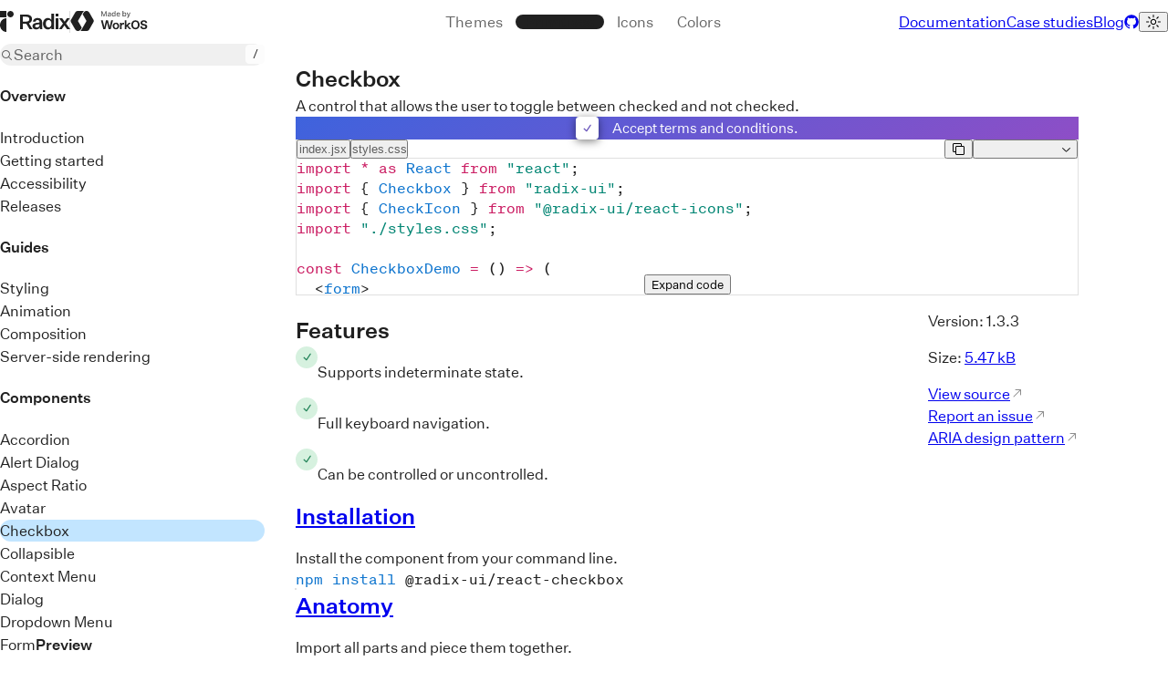

--- FILE ---
content_type: text/html; charset=utf-8
request_url: https://www.radix-ui.com/primitives/docs/components/checkbox?ref=mvst-gmbh.ghost.io
body_size: 28399
content:
<!DOCTYPE html><html lang="en"><head><meta charSet="utf-8"/><meta name="viewport" content="width=device-width"/><style>
        :root, .light, .light-theme {
          --theme-toggle-sun-icon-display: block;
          --theme-toggle-moon-icon-display: none;
        }
        .dark, .dark-theme {
          --theme-toggle-sun-icon-display: none;
          --theme-toggle-moon-icon-display: block;
        }
      </style><style>
        :root, .light, .light-theme {
          --theme-toggle-sun-icon-display: block;
          --theme-toggle-moon-icon-display: none;
        }
        .dark, .dark-theme {
          --theme-toggle-sun-icon-display: none;
          --theme-toggle-moon-icon-display: block;
        }
      </style><link rel="icon" href="/favicon.png"/><link rel="icon" href="/favicon-black.svg"/><title>Checkbox – Radix Primitives</title><meta name="description" content="A control that allows the user to toggle between checked and not checked."/><meta property="og:url" content="https://radix-ui.com/primitives/docs/components/[slug]"/><meta property="og:title" content="Checkbox – Radix Primitives"/><meta property="og:description" content="A control that allows the user to toggle between checked and not checked."/><meta property="og:image" content="https://radix-ui.com/social/primitives.png"/><meta name="twitter:site" content="@radix_ui"/><meta name="twitter:card" content="summary_large_image"/><meta name="next-head-count" content="14"/><link rel="preload" href="/fonts/AdobeTextPro-Regular.woff2" as="font" type="font/woff2" crossorigin="anonymous"/><link rel="preload" href="/fonts/soehne-mono-web-buch.woff2" as="font" type="font/woff2" crossorigin="anonymous"/><link rel="preload" href="https://cdn.workos.com/fonts/untitled-sans-regular-v2.woff2" as="font" type="font/woff2" crossorigin="anonymous"/><link rel="preload" href="https://cdn.workos.com/fonts/untitled-sans-medium-v2.woff2" as="font" type="font/woff2" crossorigin="anonymous"/><style>
@font-face {
  font-family: 'Adobe Text Pro';
  font-weight: 400;
  font-display: swap;
  src: url(/fonts/AdobeTextPro-Regular.woff2) format('woff2');
}

@font-face {
  font-family: 'Untitled Sans';
  font-weight: 400;
  font-display: swap;
  src: url('https://cdn.workos.com/fonts/untitled-sans-regular-v2.woff2') format('woff2');
}

@font-face {
  font-family: 'Untitled Sans';
  font-weight: 500;
  font-display: swap;
  src: url('https://cdn.workos.com/fonts/untitled-sans-medium-v2.woff2') format('woff2');
}

@font-face {
  font-family: 'Untitled Sans';
  font-weight: 700;
  font-display: swap;
  src: url('https://cdn.workos.com/fonts/untitled-sans-medium-v2.woff2') format('woff2');
}

@font-face {
  font-family: 'Söhne Mono';
  font-weight: normal;
  font-style: normal;
  font-display: swap;
  src: url('/fonts/soehne-mono-web-buch.woff2') format('woff2'), url('/fonts/soehne-mono-web-buch.woff') format('woff');
}
</style><script async="" src="https://www.googletagmanager.com/gtag/js?id=G-ZTHXHJWP08"></script><script>
    window.dataLayer = window.dataLayer || [];
    function gtag(){dataLayer.push(arguments);}
    gtag('js', new Date());
    gtag('config', 'G-ZTHXHJWP08');
    </script><link rel="preload" href="/_next/static/css/7f2bf5544d8c5df8.css" as="style"/><link rel="stylesheet" href="/_next/static/css/7f2bf5544d8c5df8.css" data-n-g=""/><link rel="preload" href="/_next/static/css/47006ab5ec1903ad.css" as="style"/><link rel="stylesheet" href="/_next/static/css/47006ab5ec1903ad.css" data-n-p=""/><link rel="preload" href="/_next/static/css/d0473449533a12ec.css" as="style"/><link rel="stylesheet" href="/_next/static/css/d0473449533a12ec.css" data-n-p=""/><noscript data-n-css=""></noscript><script defer="" nomodule="" src="/_next/static/chunks/polyfills-42372ed130431b0a.js"></script><script src="/_next/static/chunks/webpack-4cf3a1b70f9bcafa.js" defer=""></script><script src="/_next/static/chunks/framework-6603b6fce1ea64cf.js" defer=""></script><script src="/_next/static/chunks/main-2be304f45e65de31.js" defer=""></script><script src="/_next/static/chunks/pages/_app-438c8693a0d331e6.js" defer=""></script><script src="/_next/static/chunks/8034-c6d9fb6c43cab131.js" defer=""></script><script src="/_next/static/chunks/6581-d86803ee0b4ca4c2.js" defer=""></script><script src="/_next/static/chunks/5201-d14f22a4fe9c5afa.js" defer=""></script><script src="/_next/static/chunks/7079-023a46b424ab9c02.js" defer=""></script><script src="/_next/static/chunks/6858-37364a1d4b8f22d9.js" defer=""></script><script src="/_next/static/chunks/4464-0f939aa18881ffaa.js" defer=""></script><script src="/_next/static/chunks/3911-9af8f6c80c54e502.js" defer=""></script><script src="/_next/static/chunks/5520-fdd4cd5454a3fadb.js" defer=""></script><script src="/_next/static/chunks/4090-3cec908d193945e8.js" defer=""></script><script src="/_next/static/chunks/2648-7f9c1a9f9130fba5.js" defer=""></script><script src="/_next/static/chunks/3053-c7a9a0d3334f017c.js" defer=""></script><script src="/_next/static/chunks/5545-e520991eb8776212.js" defer=""></script><script src="/_next/static/chunks/6190-b1670fe324acd6b6.js" defer=""></script><script src="/_next/static/chunks/pages/primitives/docs/components/%5Bslug%5D-ba69d03779934643.js" defer=""></script><script src="/_next/static/fBj8xZMu2scFgWLD17DPU/_buildManifest.js" defer=""></script><script src="/_next/static/fBj8xZMu2scFgWLD17DPU/_ssgManifest.js" defer=""></script></head><body><div id="__next"><script>!function(){try{var d=document.documentElement,c=d.classList;c.remove('light-theme','dark-theme');var e=localStorage.getItem('theme');if('system'===e||(!e&&true)){var t='(prefers-color-scheme: dark)',m=window.matchMedia(t);if(m.media!==t||m.matches){d.style.colorScheme = 'dark';c.add('dark-theme')}else{d.style.colorScheme = 'light';c.add('light-theme')}}else if(e){var x={"light":"light-theme","dark":"dark-theme"};c.add(x[e]|| '')}if(e==='light'||e==='dark')d.style.colorScheme=e}catch(e){}}()</script><div data-is-root-theme="true" data-accent-color="blue" data-gray-color="slate" data-has-background="true" data-panel-background="translucent" data-radius="medium" data-scaling="100%" class="radix-themes radix-themes-custom-fonts"><div data-scroll-state="at-top" data-mobile-menu-open="false" class="radix-themes radix-themes-custom-fonts Header_HeaderRoot__jxugv" data-is-root-theme="false" data-accent-color="blue" data-gray-color="slate" data-has-background="false" data-panel-background="translucent" data-radius="medium" data-scaling="100%"><div class="Header_HeaderInner__cPDQv"><div class="width-before-scroll-bar" style="position:absolute;height:inherit;top:0;left:0;right:0"><div class="rt-Flex sm:rt-r-display-none rt-r-ai-center rt-r-pl-4 rt-r-position-absolute rt-r-top-0 rt-r-bottom-0 rt-r-left-0"><div class="rt-Flex rt-r-ai-center rt-r-gap-3"><a class="BoxLink_BoxLink__IYF6i" href="/"><svg width="76" height="24" viewBox="0 0 76 24" fill="currentcolor" xmlns="http://www.w3.org/2000/svg"><path d="M43.9022 20.0061H46.4499C46.2647 19.0375 46.17 18.1161 46.17 17.0058V12.3753C46.17 9.25687 44.3893 7.72127 41.1943 7.72127C38.3003 7.72127 36.3324 9.23324 36.0777 11.8083H38.9254C39.0181 10.698 39.8052 9.96561 41.1017 9.96561C42.4446 9.96561 43.3243 10.6743 43.3243 12.1391V12.7061L39.8052 13.1077C37.4206 13.3912 35.5684 14.3834 35.5684 16.7931C35.5684 18.9666 37.2353 20.2659 39.5274 20.2659C41.4027 20.2659 42.9845 19.4863 43.6401 18.1161C43.6689 18.937 43.9022 20.0061 43.9022 20.0061ZM40.3377 18.1634C39.157 18.1634 38.5087 17.5727 38.5087 16.6278C38.5087 15.3757 39.4579 15.0922 40.7082 14.9268L43.3243 14.6197V15.352C43.3243 17.242 41.8658 18.1634 40.3377 18.1634ZM56.2588 20.0061H59.176V3H56.2125V9.96561C55.6569 8.76075 54.3141 7.72127 52.4851 7.72127C49.3058 7.72127 47.099 10.2963 47.099 14.0054C47.099 17.7381 49.3058 20.2896 52.4851 20.2896C54.2678 20.2896 55.68 19.2973 56.2588 18.0925V20.0061ZM56.282 14.218C56.282 16.5569 55.1938 18.0689 53.3185 18.0689C51.3969 18.0689 50.1856 16.486 50.1856 14.0054C50.1856 11.5485 51.3969 9.94198 53.3185 9.94198C55.1938 9.94198 56.282 11.454 56.282 13.7928V14.218ZM60.9066 5.97304H64.0553V3.01996H60.9066V5.97304ZM60.9992 20.0061H63.9627V8.00476H60.9992V20.0061ZM67.6638 20.0061L70.6041 15.8954L73.5212 20.0061H76.9246L72.3636 13.7219L76.5542 8.00476H73.3823L70.7661 11.7138L68.1731 8.00476H64.7697L69.0066 13.8637L64.4919 20.0061H67.6638Z"></path><path fill-rule="evenodd" clip-rule="evenodd" d="M24.9132 20V14.0168H28.7986L32.4513 20H35.7006L31.6894 13.5686C33.5045 12.986 35.0955 11.507 35.0955 9.01961C35.0955 5.7479 32.7994 4 28.9571 4H22V20H24.9132ZM24.9132 6.35294V11.6863H28.821C31.0395 11.6863 32.1599 10.7675 32.1599 9.01961C32.1599 7.27171 30.9395 6.35294 28.621 6.35294H24.9132Z"></path><path d="M7 23C3.13401 23 0 19.6422 0 15.5C0 11.3578 3.13401 8 7 8V23Z"></path><path d="M7 0H0V7H7V0Z"></path><path d="M11.5 7C13.433 7 15 5.433 15 3.5C15 1.567 13.433 0 11.5 0C9.56704 0 8 1.567 8 3.5C8 5.433 9.56704 7 11.5 7Z"></path></svg><span style="position:absolute;border:0;width:1px;height:1px;padding:0;margin:-1px;overflow:hidden;clip:rect(0, 0, 0, 0);white-space:nowrap;word-wrap:normal">Radix Homepage</span></a><div style="background:currentcolor;opacity:0.15;width:1px;height:24px"></div><a class="BoxLink_BoxLink__IYF6i" href="https://workos.com" target="_blank"><svg width="85" height="24" viewBox="0 0 85 24" fill="currentcolor" xmlns="http://www.w3.org/2000/svg" aria-hidden="true" focusable="false"><path d="M35.631 10.3501H33.6565L36.2104 19.9984H38.4739L39.8956 14.1564C40.1844 12.8878 40.2111 12.3196 40.2111 12.3196H40.2378C40.2378 12.3196 40.2644 12.8878 40.5806 14.1564L42.0937 19.9989H44.2918L46.7924 10.3507H44.8179L43.449 16.2319C43.1862 17.382 43.1601 18.0032 43.1601 18.0032H43.1204C43.1204 18.0032 43.0539 17.382 42.7775 16.2319L41.3433 10.3507H39.1055L37.7502 16.2319C37.4869 17.3558 37.395 18.0032 37.395 18.0032H37.3683C37.3683 18.0032 37.316 17.3421 37.0527 16.2319L35.631 10.3501ZM46.4627 16.4936C46.4627 14.2858 47.8844 12.8588 50.0303 12.8588C52.1625 12.8588 53.5836 14.2858 53.5836 16.4929C53.5836 18.7132 52.1619 20.1545 50.0303 20.1545C47.8849 20.154 46.4627 18.7138 46.4627 16.4936ZM51.7409 16.4936C51.7409 15.066 51.0564 14.2596 50.0303 14.2596C48.9246 14.2596 48.3054 15.1583 48.3054 16.4936C48.3054 17.9473 48.9899 18.7531 50.0303 18.7531C51.1358 18.7531 51.7409 17.8544 51.7409 16.4936ZM54.465 12.9665H56.2154V14.2624H56.2551C56.5582 13.5882 57.2813 12.914 58.5185 12.914C58.7285 12.914 58.8607 12.9408 58.9527 12.9665V14.724H58.9004C58.9004 14.724 58.7427 14.6716 58.3079 14.6716C56.9526 14.6716 56.2154 15.4774 56.2154 16.9842V19.9973H54.465V12.9665ZM59.7688 10.3501H61.5191V13.4429C61.5191 15.2666 61.4924 15.5971 61.4924 15.5971H61.5191L64.1252 12.967H66.3098L63.2575 16.0069L66.7984 19.9984H64.7309L62.1769 17.0902L61.5185 17.7376V19.9973H59.7682L59.7688 10.3501ZM66.8234 15.2095C66.8234 12.2359 68.6667 10.2538 71.4307 10.2538C74.1947 10.2538 76.0375 12.2359 76.0375 15.2095C76.0375 18.1833 74.1947 20.1653 71.4307 20.1653C68.6667 20.1653 66.8234 18.1833 66.8234 15.2095ZM74.1283 15.2095C74.1283 13.1876 73.0494 11.8255 71.4296 11.8255C69.8098 11.8255 68.7321 13.1876 68.7321 15.2095C68.7321 17.2316 69.8104 18.5936 71.4296 18.5936C73.0482 18.5936 74.1283 17.2316 74.1283 15.2095ZM76.7072 16.787H78.7084C78.7084 17.924 79.4853 18.5583 80.6698 18.5583C81.6697 18.5583 82.3552 18.0556 82.3552 17.3421C82.3552 16.5363 81.8289 16.3243 80.1562 15.9943C78.6295 15.69 77.0103 15.1742 77.0103 13.1654C77.0103 11.487 78.432 10.2184 80.6032 10.2184C82.8672 10.2184 84.263 11.4078 84.263 13.2047H82.2619C82.2619 12.3327 81.5907 11.7902 80.6032 11.7902C79.6034 11.7902 78.9848 12.2792 78.9848 12.9927C78.9848 13.7461 79.419 14.0362 80.7618 14.3137C82.7484 14.7371 84.381 14.9611 84.381 17.1814C84.381 18.9406 82.8541 20.13 80.6032 20.13C78.3134 20.13 76.7072 18.7953 76.7072 16.787Z"></path><path d="M0.469655 11C0.469655 11.4821 0.595635 11.9644 0.84029 12.3796L5.27331 20.0879C5.72793 20.8744 6.41899 21.5179 7.27802 21.8056C8.06758 22.0768 8.92645 22.0639 9.70754 21.769C10.4886 21.4742 11.1433 20.9158 11.5595 20.1896L12.6294 18.3279L8.40727 11L12.8649 3.24041L13.9358 1.37959C14.2505 0.834441 14.6786 0.36388 15.191 0H8.31507C7.11004 0 5.99723 0.6435 5.39929 1.69216L0.84029 9.62134C0.596697 10.0396 0.468745 10.5155 0.469655 11ZM25.7496 11C25.7496 10.5178 25.6236 10.0347 25.3789 9.62041L20.8874 1.81041C20.4685 1.08695 19.8135 0.530974 19.0334 0.236502C18.2532 -0.05797 17.3958 -0.0728672 16.606 0.19433C15.7479 0.482163 15.0559 1.12475 14.6013 1.91216L13.5898 3.663L17.8119 11L13.3543 18.7586L12.2835 20.6204C11.9639 21.1704 11.5339 21.6361 11.0282 22H17.9041C19.1091 22 20.2219 21.3565 20.8199 20.3079L25.3789 12.3786C25.6236 11.9644 25.7496 11.4821 25.7496 11Z"></path><path fill-opacity="0.8" d="M34.037 6.00916V0.26915H35.0633L36.8931 4.84763H36.9567L38.7865 0.26915H39.8128V6.00916H39.0013V1.79664H38.9416L37.2551 6.00916H36.5947L34.9121 1.79664H34.8485V6.00916H34.037ZM42.3387 6.08076C41.5153 6.08076 40.9067 5.57955 40.9067 4.79592V4.78796C40.9067 4.01626 41.4875 3.56677 42.5177 3.50312L43.6872 3.4355V3.05363C43.6872 2.58027 43.3889 2.31773 42.8041 2.31773C42.3268 2.31773 42.0125 2.49276 41.9091 2.79905L41.9051 2.81496H41.0738L41.0777 2.78711C41.1812 2.07906 41.8614 1.6057 42.8439 1.6057C43.9298 1.6057 44.5424 2.14668 44.5424 3.05363V6.00916H43.6872V5.39657H43.6196C43.365 5.83413 42.9115 6.08076 42.3387 6.08076ZM41.7659 4.76012C41.7659 5.1579 42.104 5.39259 42.5694 5.39259C43.2138 5.39259 43.6872 4.97094 43.6872 4.41405V4.04411L42.6331 4.11173C42.0364 4.14753 41.7659 4.36233 41.7659 4.75216V4.76012ZM47.3349 6.08076C46.2489 6.08076 45.5448 5.20961 45.5448 3.85317V3.84522C45.5448 2.47684 46.237 1.61366 47.3349 1.61366C47.9276 1.61366 48.4327 1.90801 48.6635 2.37342H48.7311V-0.00532025H49.5903V6.00916H48.7311V5.32895H48.6635C48.4129 5.80231 47.9395 6.08076 47.3349 6.08076ZM47.5815 5.34486C48.3015 5.34486 48.743 4.77603 48.743 3.85317V3.84522C48.743 2.92236 48.2975 2.35353 47.5815 2.35353C46.8575 2.35353 46.4239 2.91838 46.4239 3.84522V3.85317C46.4239 4.78001 46.8575 5.34486 47.5815 5.34486ZM52.689 6.09269C51.4241 6.09269 50.6603 5.2295 50.6603 3.86113V3.85715C50.6603 2.50867 51.44 1.6057 52.6453 1.6057C53.8505 1.6057 54.5904 2.47684 54.5904 3.77362V4.07593H51.5275C51.5434 4.90332 51.9969 5.38464 52.7089 5.38464C53.2618 5.38464 53.592 5.11017 53.6954 4.88741L53.7113 4.85559L54.5427 4.85161L54.5347 4.88741C54.3915 5.45624 53.7949 6.09269 52.689 6.09269ZM52.6492 2.31375C52.0605 2.31375 51.615 2.71551 51.5394 3.45937H53.7352C53.6676 2.68767 53.234 2.31375 52.6492 2.31375ZM59.5525 6.08076C58.9479 6.08076 58.4745 5.80231 58.2239 5.32895H58.1603V6.00916H57.2971V-0.00532025H58.1603V2.37342H58.2239C58.4547 1.90801 58.9598 1.61366 59.5525 1.61366C60.6504 1.61366 61.3426 2.47684 61.3426 3.84522V3.85317C61.3426 5.20961 60.6425 6.08076 59.5525 6.08076ZM59.3099 5.34486C60.0299 5.34486 60.4635 4.78001 60.4635 3.85317V3.84522C60.4635 2.91838 60.0299 2.35353 59.3099 2.35353C58.5899 2.35353 58.1444 2.92236 58.1444 3.84522V3.85317C58.1444 4.77603 58.5899 5.34486 59.3099 5.34486ZM62.6274 7.52869C62.52 7.52869 62.3927 7.52073 62.2813 7.5088V6.82859C62.3649 6.84052 62.4723 6.8445 62.5717 6.8445C62.9735 6.8445 63.2121 6.67345 63.3434 6.23589L63.4071 6.01313L61.8398 1.68923H62.7706L63.8526 5.14199H63.9281L65.0061 1.68923H65.9131L64.306 6.17622C63.9401 7.21046 63.5025 7.52869 62.6274 7.52869Z"></path></svg><span style="position:absolute;border:0;width:1px;height:1px;padding:0;margin:-1px;overflow:hidden;clip:rect(0, 0, 0, 0);white-space:nowrap;word-wrap:normal">Made by WorkOS</span></a></div></div><div class="rt-Flex rt-r-display-none sm:rt-r-display-flex rt-r-ai-center rt-r-pl-4 rt-r-position-absolute rt-r-top-0 rt-r-bottom-0 rt-r-left-0"><div class="rt-Flex rt-r-ai-center rt-r-gap-3"><a class="BoxLink_BoxLink__IYF6i" href="/"><svg width="76" height="24" viewBox="0 0 76 24" fill="currentcolor" xmlns="http://www.w3.org/2000/svg"><path d="M43.9022 20.0061H46.4499C46.2647 19.0375 46.17 18.1161 46.17 17.0058V12.3753C46.17 9.25687 44.3893 7.72127 41.1943 7.72127C38.3003 7.72127 36.3324 9.23324 36.0777 11.8083H38.9254C39.0181 10.698 39.8052 9.96561 41.1017 9.96561C42.4446 9.96561 43.3243 10.6743 43.3243 12.1391V12.7061L39.8052 13.1077C37.4206 13.3912 35.5684 14.3834 35.5684 16.7931C35.5684 18.9666 37.2353 20.2659 39.5274 20.2659C41.4027 20.2659 42.9845 19.4863 43.6401 18.1161C43.6689 18.937 43.9022 20.0061 43.9022 20.0061ZM40.3377 18.1634C39.157 18.1634 38.5087 17.5727 38.5087 16.6278C38.5087 15.3757 39.4579 15.0922 40.7082 14.9268L43.3243 14.6197V15.352C43.3243 17.242 41.8658 18.1634 40.3377 18.1634ZM56.2588 20.0061H59.176V3H56.2125V9.96561C55.6569 8.76075 54.3141 7.72127 52.4851 7.72127C49.3058 7.72127 47.099 10.2963 47.099 14.0054C47.099 17.7381 49.3058 20.2896 52.4851 20.2896C54.2678 20.2896 55.68 19.2973 56.2588 18.0925V20.0061ZM56.282 14.218C56.282 16.5569 55.1938 18.0689 53.3185 18.0689C51.3969 18.0689 50.1856 16.486 50.1856 14.0054C50.1856 11.5485 51.3969 9.94198 53.3185 9.94198C55.1938 9.94198 56.282 11.454 56.282 13.7928V14.218ZM60.9066 5.97304H64.0553V3.01996H60.9066V5.97304ZM60.9992 20.0061H63.9627V8.00476H60.9992V20.0061ZM67.6638 20.0061L70.6041 15.8954L73.5212 20.0061H76.9246L72.3636 13.7219L76.5542 8.00476H73.3823L70.7661 11.7138L68.1731 8.00476H64.7697L69.0066 13.8637L64.4919 20.0061H67.6638Z"></path><path fill-rule="evenodd" clip-rule="evenodd" d="M24.9132 20V14.0168H28.7986L32.4513 20H35.7006L31.6894 13.5686C33.5045 12.986 35.0955 11.507 35.0955 9.01961C35.0955 5.7479 32.7994 4 28.9571 4H22V20H24.9132ZM24.9132 6.35294V11.6863H28.821C31.0395 11.6863 32.1599 10.7675 32.1599 9.01961C32.1599 7.27171 30.9395 6.35294 28.621 6.35294H24.9132Z"></path><path d="M7 23C3.13401 23 0 19.6422 0 15.5C0 11.3578 3.13401 8 7 8V23Z"></path><path d="M7 0H0V7H7V0Z"></path><path d="M11.5 7C13.433 7 15 5.433 15 3.5C15 1.567 13.433 0 11.5 0C9.56704 0 8 1.567 8 3.5C8 5.433 9.56704 7 11.5 7Z"></path></svg><span style="position:absolute;border:0;width:1px;height:1px;padding:0;margin:-1px;overflow:hidden;clip:rect(0, 0, 0, 0);white-space:nowrap;word-wrap:normal">Radix Homepage</span></a><div style="background:currentcolor;opacity:0.15;width:1px;height:24px"></div><a class="BoxLink_BoxLink__IYF6i" href="https://workos.com" target="_blank"><svg width="85" height="24" viewBox="0 0 85 24" fill="currentcolor" xmlns="http://www.w3.org/2000/svg" aria-hidden="true" focusable="false"><path d="M35.631 10.3501H33.6565L36.2104 19.9984H38.4739L39.8956 14.1564C40.1844 12.8878 40.2111 12.3196 40.2111 12.3196H40.2378C40.2378 12.3196 40.2644 12.8878 40.5806 14.1564L42.0937 19.9989H44.2918L46.7924 10.3507H44.8179L43.449 16.2319C43.1862 17.382 43.1601 18.0032 43.1601 18.0032H43.1204C43.1204 18.0032 43.0539 17.382 42.7775 16.2319L41.3433 10.3507H39.1055L37.7502 16.2319C37.4869 17.3558 37.395 18.0032 37.395 18.0032H37.3683C37.3683 18.0032 37.316 17.3421 37.0527 16.2319L35.631 10.3501ZM46.4627 16.4936C46.4627 14.2858 47.8844 12.8588 50.0303 12.8588C52.1625 12.8588 53.5836 14.2858 53.5836 16.4929C53.5836 18.7132 52.1619 20.1545 50.0303 20.1545C47.8849 20.154 46.4627 18.7138 46.4627 16.4936ZM51.7409 16.4936C51.7409 15.066 51.0564 14.2596 50.0303 14.2596C48.9246 14.2596 48.3054 15.1583 48.3054 16.4936C48.3054 17.9473 48.9899 18.7531 50.0303 18.7531C51.1358 18.7531 51.7409 17.8544 51.7409 16.4936ZM54.465 12.9665H56.2154V14.2624H56.2551C56.5582 13.5882 57.2813 12.914 58.5185 12.914C58.7285 12.914 58.8607 12.9408 58.9527 12.9665V14.724H58.9004C58.9004 14.724 58.7427 14.6716 58.3079 14.6716C56.9526 14.6716 56.2154 15.4774 56.2154 16.9842V19.9973H54.465V12.9665ZM59.7688 10.3501H61.5191V13.4429C61.5191 15.2666 61.4924 15.5971 61.4924 15.5971H61.5191L64.1252 12.967H66.3098L63.2575 16.0069L66.7984 19.9984H64.7309L62.1769 17.0902L61.5185 17.7376V19.9973H59.7682L59.7688 10.3501ZM66.8234 15.2095C66.8234 12.2359 68.6667 10.2538 71.4307 10.2538C74.1947 10.2538 76.0375 12.2359 76.0375 15.2095C76.0375 18.1833 74.1947 20.1653 71.4307 20.1653C68.6667 20.1653 66.8234 18.1833 66.8234 15.2095ZM74.1283 15.2095C74.1283 13.1876 73.0494 11.8255 71.4296 11.8255C69.8098 11.8255 68.7321 13.1876 68.7321 15.2095C68.7321 17.2316 69.8104 18.5936 71.4296 18.5936C73.0482 18.5936 74.1283 17.2316 74.1283 15.2095ZM76.7072 16.787H78.7084C78.7084 17.924 79.4853 18.5583 80.6698 18.5583C81.6697 18.5583 82.3552 18.0556 82.3552 17.3421C82.3552 16.5363 81.8289 16.3243 80.1562 15.9943C78.6295 15.69 77.0103 15.1742 77.0103 13.1654C77.0103 11.487 78.432 10.2184 80.6032 10.2184C82.8672 10.2184 84.263 11.4078 84.263 13.2047H82.2619C82.2619 12.3327 81.5907 11.7902 80.6032 11.7902C79.6034 11.7902 78.9848 12.2792 78.9848 12.9927C78.9848 13.7461 79.419 14.0362 80.7618 14.3137C82.7484 14.7371 84.381 14.9611 84.381 17.1814C84.381 18.9406 82.8541 20.13 80.6032 20.13C78.3134 20.13 76.7072 18.7953 76.7072 16.787Z"></path><path d="M0.469655 11C0.469655 11.4821 0.595635 11.9644 0.84029 12.3796L5.27331 20.0879C5.72793 20.8744 6.41899 21.5179 7.27802 21.8056C8.06758 22.0768 8.92645 22.0639 9.70754 21.769C10.4886 21.4742 11.1433 20.9158 11.5595 20.1896L12.6294 18.3279L8.40727 11L12.8649 3.24041L13.9358 1.37959C14.2505 0.834441 14.6786 0.36388 15.191 0H8.31507C7.11004 0 5.99723 0.6435 5.39929 1.69216L0.84029 9.62134C0.596697 10.0396 0.468745 10.5155 0.469655 11ZM25.7496 11C25.7496 10.5178 25.6236 10.0347 25.3789 9.62041L20.8874 1.81041C20.4685 1.08695 19.8135 0.530974 19.0334 0.236502C18.2532 -0.05797 17.3958 -0.0728672 16.606 0.19433C15.7479 0.482163 15.0559 1.12475 14.6013 1.91216L13.5898 3.663L17.8119 11L13.3543 18.7586L12.2835 20.6204C11.9639 21.1704 11.5339 21.6361 11.0282 22H17.9041C19.1091 22 20.2219 21.3565 20.8199 20.3079L25.3789 12.3786C25.6236 11.9644 25.7496 11.4821 25.7496 11Z"></path><path fill-opacity="0.8" d="M34.037 6.00916V0.26915H35.0633L36.8931 4.84763H36.9567L38.7865 0.26915H39.8128V6.00916H39.0013V1.79664H38.9416L37.2551 6.00916H36.5947L34.9121 1.79664H34.8485V6.00916H34.037ZM42.3387 6.08076C41.5153 6.08076 40.9067 5.57955 40.9067 4.79592V4.78796C40.9067 4.01626 41.4875 3.56677 42.5177 3.50312L43.6872 3.4355V3.05363C43.6872 2.58027 43.3889 2.31773 42.8041 2.31773C42.3268 2.31773 42.0125 2.49276 41.9091 2.79905L41.9051 2.81496H41.0738L41.0777 2.78711C41.1812 2.07906 41.8614 1.6057 42.8439 1.6057C43.9298 1.6057 44.5424 2.14668 44.5424 3.05363V6.00916H43.6872V5.39657H43.6196C43.365 5.83413 42.9115 6.08076 42.3387 6.08076ZM41.7659 4.76012C41.7659 5.1579 42.104 5.39259 42.5694 5.39259C43.2138 5.39259 43.6872 4.97094 43.6872 4.41405V4.04411L42.6331 4.11173C42.0364 4.14753 41.7659 4.36233 41.7659 4.75216V4.76012ZM47.3349 6.08076C46.2489 6.08076 45.5448 5.20961 45.5448 3.85317V3.84522C45.5448 2.47684 46.237 1.61366 47.3349 1.61366C47.9276 1.61366 48.4327 1.90801 48.6635 2.37342H48.7311V-0.00532025H49.5903V6.00916H48.7311V5.32895H48.6635C48.4129 5.80231 47.9395 6.08076 47.3349 6.08076ZM47.5815 5.34486C48.3015 5.34486 48.743 4.77603 48.743 3.85317V3.84522C48.743 2.92236 48.2975 2.35353 47.5815 2.35353C46.8575 2.35353 46.4239 2.91838 46.4239 3.84522V3.85317C46.4239 4.78001 46.8575 5.34486 47.5815 5.34486ZM52.689 6.09269C51.4241 6.09269 50.6603 5.2295 50.6603 3.86113V3.85715C50.6603 2.50867 51.44 1.6057 52.6453 1.6057C53.8505 1.6057 54.5904 2.47684 54.5904 3.77362V4.07593H51.5275C51.5434 4.90332 51.9969 5.38464 52.7089 5.38464C53.2618 5.38464 53.592 5.11017 53.6954 4.88741L53.7113 4.85559L54.5427 4.85161L54.5347 4.88741C54.3915 5.45624 53.7949 6.09269 52.689 6.09269ZM52.6492 2.31375C52.0605 2.31375 51.615 2.71551 51.5394 3.45937H53.7352C53.6676 2.68767 53.234 2.31375 52.6492 2.31375ZM59.5525 6.08076C58.9479 6.08076 58.4745 5.80231 58.2239 5.32895H58.1603V6.00916H57.2971V-0.00532025H58.1603V2.37342H58.2239C58.4547 1.90801 58.9598 1.61366 59.5525 1.61366C60.6504 1.61366 61.3426 2.47684 61.3426 3.84522V3.85317C61.3426 5.20961 60.6425 6.08076 59.5525 6.08076ZM59.3099 5.34486C60.0299 5.34486 60.4635 4.78001 60.4635 3.85317V3.84522C60.4635 2.91838 60.0299 2.35353 59.3099 2.35353C58.5899 2.35353 58.1444 2.92236 58.1444 3.84522V3.85317C58.1444 4.77603 58.5899 5.34486 59.3099 5.34486ZM62.6274 7.52869C62.52 7.52869 62.3927 7.52073 62.2813 7.5088V6.82859C62.3649 6.84052 62.4723 6.8445 62.5717 6.8445C62.9735 6.8445 63.2121 6.67345 63.3434 6.23589L63.4071 6.01313L61.8398 1.68923H62.7706L63.8526 5.14199H63.9281L65.0061 1.68923H65.9131L64.306 6.17622C63.9401 7.21046 63.5025 7.52869 62.6274 7.52869Z"></path></svg><span style="position:absolute;border:0;width:1px;height:1px;padding:0;margin:-1px;overflow:hidden;clip:rect(0, 0, 0, 0);white-space:nowrap;word-wrap:normal">Made by WorkOS</span></a></div></div><div class="Header_HeaderProductLinksContainer__DKECr"><a data-state="inactive" class="Header_HeaderProductLink__E4nh2" href="/"><span class="Header_HeaderProductLinkInner__KNq74">Themes</span><span class="Header_HeaderProductLinkInnerHidden__NlnOP">Themes</span></a><a data-state="active" class="Header_HeaderProductLink__E4nh2" href="/primitives"><span class="Header_HeaderProductLinkInner__KNq74">Primitives</span><span class="Header_HeaderProductLinkInnerHidden__NlnOP">Primitives</span></a><a data-state="inactive" class="Header_HeaderProductLink__E4nh2" href="/icons"><span class="Header_HeaderProductLinkInner__KNq74">Icons</span><span class="Header_HeaderProductLinkInnerHidden__NlnOP">Icons</span></a><a data-state="inactive" class="Header_HeaderProductLink__E4nh2" href="/colors"><span class="Header_HeaderProductLinkInner__KNq74">Colors</span><span class="Header_HeaderProductLinkInnerHidden__NlnOP">Colors</span></a></div><div class="rt-Flex rt-r-display-none md:rt-r-display-flex rt-r-ai-center rt-r-gap-5 rt-r-pr-4 rt-r-position-absolute rt-r-top-0 rt-r-right-0 rt-r-bottom-0"><a data-accent-color="gray" href="/primitives/docs" class="rt-Text rt-reset rt-Link rt-r-size-2 rt-underline-auto rt-high-contrast">Documentation</a><a data-accent-color="gray" href="/primitives/case-studies" class="rt-Text rt-reset rt-Link rt-r-size-2 rt-underline-auto">Case studies</a><a data-accent-color="gray" href="/blog" class="rt-Text rt-reset rt-Link rt-r-size-2 rt-underline-auto">Blog</a><a href="https://github.com/radix-ui/primitives" target="_blank" aria-label="View GitHub" data-accent-color="gray" data-state="closed" class="rt-reset rt-BaseButton rt-r-size-3 rt-variant-ghost rt-IconButton"><svg width="16" height="16" viewBox="0 0 15 15" fill="none" xmlns="http://www.w3.org/2000/svg"><path d="M7.49933 0.25C3.49635 0.25 0.25 3.49593 0.25 7.50024C0.25 10.703 2.32715 13.4206 5.2081 14.3797C5.57084 14.446 5.70302 14.2222 5.70302 14.0299C5.70302 13.8576 5.69679 13.4019 5.69323 12.797C3.67661 13.235 3.25112 11.825 3.25112 11.825C2.92132 10.9874 2.44599 10.7644 2.44599 10.7644C1.78773 10.3149 2.49584 10.3238 2.49584 10.3238C3.22353 10.375 3.60629 11.0711 3.60629 11.0711C4.25298 12.1788 5.30335 11.8588 5.71638 11.6732C5.78225 11.205 5.96962 10.8854 6.17658 10.7043C4.56675 10.5209 2.87415 9.89918 2.87415 7.12104C2.87415 6.32925 3.15677 5.68257 3.62053 5.17563C3.54576 4.99226 3.29697 4.25521 3.69174 3.25691C3.69174 3.25691 4.30015 3.06196 5.68522 3.99973C6.26337 3.83906 6.8838 3.75895 7.50022 3.75583C8.1162 3.75895 8.73619 3.83906 9.31523 3.99973C10.6994 3.06196 11.3069 3.25691 11.3069 3.25691C11.7026 4.25521 11.4538 4.99226 11.3795 5.17563C11.8441 5.68257 12.1245 6.32925 12.1245 7.12104C12.1245 9.9063 10.4292 10.5192 8.81452 10.6985C9.07444 10.9224 9.30633 11.3648 9.30633 12.0413C9.30633 13.0102 9.29742 13.7922 9.29742 14.0299C9.29742 14.2239 9.42828 14.4496 9.79591 14.3788C12.6746 13.4179 14.75 10.7025 14.75 7.50024C14.75 3.49593 11.5036 0.25 7.49933 0.25Z" fill="currentColor" fill-rule="evenodd" clip-rule="evenodd"></path></svg></a><button data-accent-color="gray" aria-label="Toggle theme" data-state="closed" class="rt-reset rt-BaseButton rt-r-size-3 rt-variant-ghost rt-IconButton"><svg width="16" height="16" viewBox="0 0 15 15" fill="none" xmlns="http://www.w3.org/2000/svg" style="display:var(--theme-toggle-sun-icon-display)"><path d="M7.5 0C7.77614 0 8 0.223858 8 0.5V2.5C8 2.77614 7.77614 3 7.5 3C7.22386 3 7 2.77614 7 2.5V0.5C7 0.223858 7.22386 0 7.5 0ZM2.1967 2.1967C2.39196 2.00144 2.70854 2.00144 2.90381 2.1967L4.31802 3.61091C4.51328 3.80617 4.51328 4.12276 4.31802 4.31802C4.12276 4.51328 3.80617 4.51328 3.61091 4.31802L2.1967 2.90381C2.00144 2.70854 2.00144 2.39196 2.1967 2.1967ZM0.5 7C0.223858 7 0 7.22386 0 7.5C0 7.77614 0.223858 8 0.5 8H2.5C2.77614 8 3 7.77614 3 7.5C3 7.22386 2.77614 7 2.5 7H0.5ZM2.1967 12.8033C2.00144 12.608 2.00144 12.2915 2.1967 12.0962L3.61091 10.682C3.80617 10.4867 4.12276 10.4867 4.31802 10.682C4.51328 10.8772 4.51328 11.1938 4.31802 11.3891L2.90381 12.8033C2.70854 12.9986 2.39196 12.9986 2.1967 12.8033ZM12.5 7C12.2239 7 12 7.22386 12 7.5C12 7.77614 12.2239 8 12.5 8H14.5C14.7761 8 15 7.77614 15 7.5C15 7.22386 14.7761 7 14.5 7H12.5ZM10.682 4.31802C10.4867 4.12276 10.4867 3.80617 10.682 3.61091L12.0962 2.1967C12.2915 2.00144 12.608 2.00144 12.8033 2.1967C12.9986 2.39196 12.9986 2.70854 12.8033 2.90381L11.3891 4.31802C11.1938 4.51328 10.8772 4.51328 10.682 4.31802ZM8 12.5C8 12.2239 7.77614 12 7.5 12C7.22386 12 7 12.2239 7 12.5V14.5C7 14.7761 7.22386 15 7.5 15C7.77614 15 8 14.7761 8 14.5V12.5ZM10.682 10.682C10.8772 10.4867 11.1938 10.4867 11.3891 10.682L12.8033 12.0962C12.9986 12.2915 12.9986 12.608 12.8033 12.8033C12.608 12.9986 12.2915 12.9986 12.0962 12.8033L10.682 11.3891C10.4867 11.1938 10.4867 10.8772 10.682 10.682ZM5.5 7.5C5.5 6.39543 6.39543 5.5 7.5 5.5C8.60457 5.5 9.5 6.39543 9.5 7.5C9.5 8.60457 8.60457 9.5 7.5 9.5C6.39543 9.5 5.5 8.60457 5.5 7.5ZM7.5 4.5C5.84315 4.5 4.5 5.84315 4.5 7.5C4.5 9.15685 5.84315 10.5 7.5 10.5C9.15685 10.5 10.5 9.15685 10.5 7.5C10.5 5.84315 9.15685 4.5 7.5 4.5Z" fill="currentColor" fill-rule="evenodd" clip-rule="evenodd"></path></svg><svg width="16" height="16" viewBox="0 0 15 15" fill="none" xmlns="http://www.w3.org/2000/svg" style="display:var(--theme-toggle-moon-icon-display)"><path d="M2.89998 0.499976C2.89998 0.279062 2.72089 0.0999756 2.49998 0.0999756C2.27906 0.0999756 2.09998 0.279062 2.09998 0.499976V1.09998H1.49998C1.27906 1.09998 1.09998 1.27906 1.09998 1.49998C1.09998 1.72089 1.27906 1.89998 1.49998 1.89998H2.09998V2.49998C2.09998 2.72089 2.27906 2.89998 2.49998 2.89998C2.72089 2.89998 2.89998 2.72089 2.89998 2.49998V1.89998H3.49998C3.72089 1.89998 3.89998 1.72089 3.89998 1.49998C3.89998 1.27906 3.72089 1.09998 3.49998 1.09998H2.89998V0.499976ZM5.89998 3.49998C5.89998 3.27906 5.72089 3.09998 5.49998 3.09998C5.27906 3.09998 5.09998 3.27906 5.09998 3.49998V4.09998H4.49998C4.27906 4.09998 4.09998 4.27906 4.09998 4.49998C4.09998 4.72089 4.27906 4.89998 4.49998 4.89998H5.09998V5.49998C5.09998 5.72089 5.27906 5.89998 5.49998 5.89998C5.72089 5.89998 5.89998 5.72089 5.89998 5.49998V4.89998H6.49998C6.72089 4.89998 6.89998 4.72089 6.89998 4.49998C6.89998 4.27906 6.72089 4.09998 6.49998 4.09998H5.89998V3.49998ZM1.89998 6.49998C1.89998 6.27906 1.72089 6.09998 1.49998 6.09998C1.27906 6.09998 1.09998 6.27906 1.09998 6.49998V7.09998H0.499976C0.279062 7.09998 0.0999756 7.27906 0.0999756 7.49998C0.0999756 7.72089 0.279062 7.89998 0.499976 7.89998H1.09998V8.49998C1.09998 8.72089 1.27906 8.89997 1.49998 8.89997C1.72089 8.89997 1.89998 8.72089 1.89998 8.49998V7.89998H2.49998C2.72089 7.89998 2.89998 7.72089 2.89998 7.49998C2.89998 7.27906 2.72089 7.09998 2.49998 7.09998H1.89998V6.49998ZM8.54406 0.98184L8.24618 0.941586C8.03275 0.917676 7.90692 1.1655 8.02936 1.34194C8.17013 1.54479 8.29981 1.75592 8.41754 1.97445C8.91878 2.90485 9.20322 3.96932 9.20322 5.10022C9.20322 8.37201 6.82247 11.0878 3.69887 11.6097C3.45736 11.65 3.20988 11.6772 2.96008 11.6906C2.74563 11.702 2.62729 11.9535 2.77721 12.1072C2.84551 12.1773 2.91535 12.2458 2.98667 12.3128L3.05883 12.3795L3.31883 12.6045L3.50684 12.7532L3.62796 12.8433L3.81491 12.9742L3.99079 13.089C4.11175 13.1651 4.23536 13.2375 4.36157 13.3059L4.62496 13.4412L4.88553 13.5607L5.18837 13.6828L5.43169 13.7686C5.56564 13.8128 5.70149 13.8529 5.83857 13.8885C5.94262 13.9155 6.04767 13.9401 6.15405 13.9622C6.27993 13.9883 6.40713 14.0109 6.53544 14.0298L6.85241 14.0685L7.11934 14.0892C7.24637 14.0965 7.37436 14.1002 7.50322 14.1002C11.1483 14.1002 14.1032 11.1453 14.1032 7.50023C14.1032 7.25044 14.0893 7.00389 14.0623 6.76131L14.0255 6.48407C13.991 6.26083 13.9453 6.04129 13.8891 5.82642C13.8213 5.56709 13.7382 5.31398 13.6409 5.06881L13.5279 4.80132L13.4507 4.63542L13.3766 4.48666C13.2178 4.17773 13.0353 3.88295 12.8312 3.60423L12.6782 3.40352L12.4793 3.16432L12.3157 2.98361L12.1961 2.85951L12.0355 2.70246L11.8134 2.50184L11.4925 2.24191L11.2483 2.06498L10.9562 1.87446L10.6346 1.68894L10.3073 1.52378L10.1938 1.47176L9.95488 1.3706L9.67791 1.2669L9.42566 1.1846L9.10075 1.09489L8.83599 1.03486L8.54406 0.98184ZM10.4032 5.30023C10.4032 4.27588 10.2002 3.29829 9.83244 2.40604C11.7623 3.28995 13.1032 5.23862 13.1032 7.50023C13.1032 10.593 10.596 13.1002 7.50322 13.1002C6.63646 13.1002 5.81597 12.9036 5.08355 12.5522C6.5419 12.0941 7.81081 11.2082 8.74322 10.0416C8.87963 10.2284 9.10028 10.3497 9.34928 10.3497C9.76349 10.3497 10.0993 10.0139 10.0993 9.59971C10.0993 9.24256 9.84965 8.94373 9.51535 8.86816C9.57741 8.75165 9.63653 8.63334 9.6926 8.51332C9.88358 8.63163 10.1088 8.69993 10.35 8.69993C11.0403 8.69993 11.6 8.14028 11.6 7.44993C11.6 6.75976 11.0406 6.20024 10.3505 6.19993C10.3853 5.90487 10.4032 5.60464 10.4032 5.30023Z" fill="currentColor" fill-rule="evenodd" clip-rule="evenodd"></path></svg></button></div><div class="rt-Flex md:rt-r-display-none rt-r-ai-center rt-r-gap-4 rt-r-pr-4 rt-r-position-absolute rt-r-top-0 rt-r-right-0 rt-r-bottom-0"><div class="Header_HeaderThemeToggleContainer__h9Dja"><button data-accent-color="gray" aria-label="Toggle theme" data-state="closed" class="rt-reset rt-BaseButton rt-r-size-3 rt-variant-ghost rt-IconButton"><svg width="16" height="16" viewBox="0 0 15 15" fill="none" xmlns="http://www.w3.org/2000/svg" style="display:var(--theme-toggle-sun-icon-display)"><path d="M7.5 0C7.77614 0 8 0.223858 8 0.5V2.5C8 2.77614 7.77614 3 7.5 3C7.22386 3 7 2.77614 7 2.5V0.5C7 0.223858 7.22386 0 7.5 0ZM2.1967 2.1967C2.39196 2.00144 2.70854 2.00144 2.90381 2.1967L4.31802 3.61091C4.51328 3.80617 4.51328 4.12276 4.31802 4.31802C4.12276 4.51328 3.80617 4.51328 3.61091 4.31802L2.1967 2.90381C2.00144 2.70854 2.00144 2.39196 2.1967 2.1967ZM0.5 7C0.223858 7 0 7.22386 0 7.5C0 7.77614 0.223858 8 0.5 8H2.5C2.77614 8 3 7.77614 3 7.5C3 7.22386 2.77614 7 2.5 7H0.5ZM2.1967 12.8033C2.00144 12.608 2.00144 12.2915 2.1967 12.0962L3.61091 10.682C3.80617 10.4867 4.12276 10.4867 4.31802 10.682C4.51328 10.8772 4.51328 11.1938 4.31802 11.3891L2.90381 12.8033C2.70854 12.9986 2.39196 12.9986 2.1967 12.8033ZM12.5 7C12.2239 7 12 7.22386 12 7.5C12 7.77614 12.2239 8 12.5 8H14.5C14.7761 8 15 7.77614 15 7.5C15 7.22386 14.7761 7 14.5 7H12.5ZM10.682 4.31802C10.4867 4.12276 10.4867 3.80617 10.682 3.61091L12.0962 2.1967C12.2915 2.00144 12.608 2.00144 12.8033 2.1967C12.9986 2.39196 12.9986 2.70854 12.8033 2.90381L11.3891 4.31802C11.1938 4.51328 10.8772 4.51328 10.682 4.31802ZM8 12.5C8 12.2239 7.77614 12 7.5 12C7.22386 12 7 12.2239 7 12.5V14.5C7 14.7761 7.22386 15 7.5 15C7.77614 15 8 14.7761 8 14.5V12.5ZM10.682 10.682C10.8772 10.4867 11.1938 10.4867 11.3891 10.682L12.8033 12.0962C12.9986 12.2915 12.9986 12.608 12.8033 12.8033C12.608 12.9986 12.2915 12.9986 12.0962 12.8033L10.682 11.3891C10.4867 11.1938 10.4867 10.8772 10.682 10.682ZM5.5 7.5C5.5 6.39543 6.39543 5.5 7.5 5.5C8.60457 5.5 9.5 6.39543 9.5 7.5C9.5 8.60457 8.60457 9.5 7.5 9.5C6.39543 9.5 5.5 8.60457 5.5 7.5ZM7.5 4.5C5.84315 4.5 4.5 5.84315 4.5 7.5C4.5 9.15685 5.84315 10.5 7.5 10.5C9.15685 10.5 10.5 9.15685 10.5 7.5C10.5 5.84315 9.15685 4.5 7.5 4.5Z" fill="currentColor" fill-rule="evenodd" clip-rule="evenodd"></path></svg><svg width="16" height="16" viewBox="0 0 15 15" fill="none" xmlns="http://www.w3.org/2000/svg" style="display:var(--theme-toggle-moon-icon-display)"><path d="M2.89998 0.499976C2.89998 0.279062 2.72089 0.0999756 2.49998 0.0999756C2.27906 0.0999756 2.09998 0.279062 2.09998 0.499976V1.09998H1.49998C1.27906 1.09998 1.09998 1.27906 1.09998 1.49998C1.09998 1.72089 1.27906 1.89998 1.49998 1.89998H2.09998V2.49998C2.09998 2.72089 2.27906 2.89998 2.49998 2.89998C2.72089 2.89998 2.89998 2.72089 2.89998 2.49998V1.89998H3.49998C3.72089 1.89998 3.89998 1.72089 3.89998 1.49998C3.89998 1.27906 3.72089 1.09998 3.49998 1.09998H2.89998V0.499976ZM5.89998 3.49998C5.89998 3.27906 5.72089 3.09998 5.49998 3.09998C5.27906 3.09998 5.09998 3.27906 5.09998 3.49998V4.09998H4.49998C4.27906 4.09998 4.09998 4.27906 4.09998 4.49998C4.09998 4.72089 4.27906 4.89998 4.49998 4.89998H5.09998V5.49998C5.09998 5.72089 5.27906 5.89998 5.49998 5.89998C5.72089 5.89998 5.89998 5.72089 5.89998 5.49998V4.89998H6.49998C6.72089 4.89998 6.89998 4.72089 6.89998 4.49998C6.89998 4.27906 6.72089 4.09998 6.49998 4.09998H5.89998V3.49998ZM1.89998 6.49998C1.89998 6.27906 1.72089 6.09998 1.49998 6.09998C1.27906 6.09998 1.09998 6.27906 1.09998 6.49998V7.09998H0.499976C0.279062 7.09998 0.0999756 7.27906 0.0999756 7.49998C0.0999756 7.72089 0.279062 7.89998 0.499976 7.89998H1.09998V8.49998C1.09998 8.72089 1.27906 8.89997 1.49998 8.89997C1.72089 8.89997 1.89998 8.72089 1.89998 8.49998V7.89998H2.49998C2.72089 7.89998 2.89998 7.72089 2.89998 7.49998C2.89998 7.27906 2.72089 7.09998 2.49998 7.09998H1.89998V6.49998ZM8.54406 0.98184L8.24618 0.941586C8.03275 0.917676 7.90692 1.1655 8.02936 1.34194C8.17013 1.54479 8.29981 1.75592 8.41754 1.97445C8.91878 2.90485 9.20322 3.96932 9.20322 5.10022C9.20322 8.37201 6.82247 11.0878 3.69887 11.6097C3.45736 11.65 3.20988 11.6772 2.96008 11.6906C2.74563 11.702 2.62729 11.9535 2.77721 12.1072C2.84551 12.1773 2.91535 12.2458 2.98667 12.3128L3.05883 12.3795L3.31883 12.6045L3.50684 12.7532L3.62796 12.8433L3.81491 12.9742L3.99079 13.089C4.11175 13.1651 4.23536 13.2375 4.36157 13.3059L4.62496 13.4412L4.88553 13.5607L5.18837 13.6828L5.43169 13.7686C5.56564 13.8128 5.70149 13.8529 5.83857 13.8885C5.94262 13.9155 6.04767 13.9401 6.15405 13.9622C6.27993 13.9883 6.40713 14.0109 6.53544 14.0298L6.85241 14.0685L7.11934 14.0892C7.24637 14.0965 7.37436 14.1002 7.50322 14.1002C11.1483 14.1002 14.1032 11.1453 14.1032 7.50023C14.1032 7.25044 14.0893 7.00389 14.0623 6.76131L14.0255 6.48407C13.991 6.26083 13.9453 6.04129 13.8891 5.82642C13.8213 5.56709 13.7382 5.31398 13.6409 5.06881L13.5279 4.80132L13.4507 4.63542L13.3766 4.48666C13.2178 4.17773 13.0353 3.88295 12.8312 3.60423L12.6782 3.40352L12.4793 3.16432L12.3157 2.98361L12.1961 2.85951L12.0355 2.70246L11.8134 2.50184L11.4925 2.24191L11.2483 2.06498L10.9562 1.87446L10.6346 1.68894L10.3073 1.52378L10.1938 1.47176L9.95488 1.3706L9.67791 1.2669L9.42566 1.1846L9.10075 1.09489L8.83599 1.03486L8.54406 0.98184ZM10.4032 5.30023C10.4032 4.27588 10.2002 3.29829 9.83244 2.40604C11.7623 3.28995 13.1032 5.23862 13.1032 7.50023C13.1032 10.593 10.596 13.1002 7.50322 13.1002C6.63646 13.1002 5.81597 12.9036 5.08355 12.5522C6.5419 12.0941 7.81081 11.2082 8.74322 10.0416C8.87963 10.2284 9.10028 10.3497 9.34928 10.3497C9.76349 10.3497 10.0993 10.0139 10.0993 9.59971C10.0993 9.24256 9.84965 8.94373 9.51535 8.86816C9.57741 8.75165 9.63653 8.63334 9.6926 8.51332C9.88358 8.63163 10.1088 8.69993 10.35 8.69993C11.0403 8.69993 11.6 8.14028 11.6 7.44993C11.6 6.75976 11.0406 6.20024 10.3505 6.19993C10.3853 5.90487 10.4032 5.60464 10.4032 5.30023Z" fill="currentColor" fill-rule="evenodd" clip-rule="evenodd"></path></svg></button></div><button data-accent-color="gray" data-state="closed" class="rt-reset rt-BaseButton rt-r-size-3 rt-variant-ghost rt-IconButton"><svg width="16" height="16" viewBox="0 0 15 15" fill="none" xmlns="http://www.w3.org/2000/svg"><path d="M1.5 3C1.22386 3 1 3.22386 1 3.5C1 3.77614 1.22386 4 1.5 4H13.5C13.7761 4 14 3.77614 14 3.5C14 3.22386 13.7761 3 13.5 3H1.5ZM1 7.5C1 7.22386 1.22386 7 1.5 7H13.5C13.7761 7 14 7.22386 14 7.5C14 7.77614 13.7761 8 13.5 8H1.5C1.22386 8 1 7.77614 1 7.5ZM1 11.5C1 11.2239 1.22386 11 1.5 11H13.5C13.7761 11 14 11.2239 14 11.5C14 11.7761 13.7761 12 13.5 12H1.5C1.22386 12 1 11.7761 1 11.5Z" fill="currentColor" fill-rule="evenodd" clip-rule="evenodd"></path></svg></button></div></div></div></div><div class="rt-Flex"><div style="width:290px;flex-shrink:0" class="rt-Box rt-r-display-none md:rt-r-display-block"><div style="z-index:1;top:var(--header-height);overflow-x:hidden;width:inherit" class="rt-Box rt-r-position-fixed rt-r-bottom-0 rt-r-left-0"><div dir="ltr" class="rt-ScrollAreaRoot" style="position:relative;--radix-scroll-area-corner-width:0px;--radix-scroll-area-corner-height:0px"><style>[data-radix-scroll-area-viewport]{scrollbar-width:none;-ms-overflow-style:none;-webkit-overflow-scrolling:touch;}[data-radix-scroll-area-viewport]::-webkit-scrollbar{display:none}</style><div data-radix-scroll-area-viewport="" class="rt-ScrollAreaViewport" style="overflow-x:hidden;overflow-y:hidden"><div style="min-width:100%;display:table"><div class="rt-Box rt-r-px-3 rt-r-pt-4 rt-r-pb-9"><div class="rt-Box rt-r-mb-4"><button aria-label="Search. Press Slash key to search quickly." class="PrimitivesSearchDesktop_PrimitivesSearchDesktopButton__SIa4U" type="button" aria-haspopup="dialog" aria-expanded="false" aria-controls="radix-:R1hf6:" data-state="closed"><svg width="15" height="15" viewBox="0 0 15 15" fill="none" xmlns="http://www.w3.org/2000/svg"><path d="M10 6.5C10 8.433 8.433 10 6.5 10C4.567 10 3 8.433 3 6.5C3 4.567 4.567 3 6.5 3C8.433 3 10 4.567 10 6.5ZM9.30884 10.0159C8.53901 10.6318 7.56251 11 6.5 11C4.01472 11 2 8.98528 2 6.5C2 4.01472 4.01472 2 6.5 2C8.98528 2 11 4.01472 11 6.5C11 7.56251 10.6318 8.53901 10.0159 9.30884L12.8536 12.1464C13.0488 12.3417 13.0488 12.6583 12.8536 12.8536C12.6583 13.0488 12.3417 13.0488 12.1464 12.8536L9.30884 10.0159Z" fill="currentColor" fill-rule="evenodd" clip-rule="evenodd"></path></svg>Search<div aria-hidden="true" data-state="closed" style="--ml:auto" class="rt-Flex -rt-r-my-2 rt-r-ml"><kbd class="rt-reset rt-Kbd rt-r-size-2">/</kbd></div></button></div><div class="rt-Box"><div class="rt-Box rt-r-mb-4"><div class="rt-Box rt-r-px-3 rt-r-py-2"><h4 class="rt-Heading rt-r-size-3 md:rt-r-size-2">Overview</h4></div><a class="DocsNav_DocsNavItem__VrHf6" href="/primitives/docs/overview/introduction"><div class="rt-Flex rt-r-ai-center rt-r-gap-2"><span class="rt-Text rt-r-size-3 md:rt-r-size-2">Introduction</span></div></a><a class="DocsNav_DocsNavItem__VrHf6" href="/primitives/docs/overview/getting-started"><div class="rt-Flex rt-r-ai-center rt-r-gap-2"><span class="rt-Text rt-r-size-3 md:rt-r-size-2">Getting started</span></div></a><a class="DocsNav_DocsNavItem__VrHf6" href="/primitives/docs/overview/accessibility"><div class="rt-Flex rt-r-ai-center rt-r-gap-2"><span class="rt-Text rt-r-size-3 md:rt-r-size-2">Accessibility</span></div></a><a class="DocsNav_DocsNavItem__VrHf6" href="/primitives/docs/overview/releases"><div class="rt-Flex rt-r-ai-center rt-r-gap-2"><span class="rt-Text rt-r-size-3 md:rt-r-size-2">Releases</span></div></a></div><div class="rt-Box rt-r-mb-4"><div class="rt-Box rt-r-px-3 rt-r-py-2"><h4 class="rt-Heading rt-r-size-3 md:rt-r-size-2">Guides</h4></div><a class="DocsNav_DocsNavItem__VrHf6" href="/primitives/docs/guides/styling"><div class="rt-Flex rt-r-ai-center rt-r-gap-2"><span class="rt-Text rt-r-size-3 md:rt-r-size-2">Styling</span></div></a><a class="DocsNav_DocsNavItem__VrHf6" href="/primitives/docs/guides/animation"><div class="rt-Flex rt-r-ai-center rt-r-gap-2"><span class="rt-Text rt-r-size-3 md:rt-r-size-2">Animation</span></div></a><a class="DocsNav_DocsNavItem__VrHf6" href="/primitives/docs/guides/composition"><div class="rt-Flex rt-r-ai-center rt-r-gap-2"><span class="rt-Text rt-r-size-3 md:rt-r-size-2">Composition</span></div></a><a class="DocsNav_DocsNavItem__VrHf6" href="/primitives/docs/guides/server-side-rendering"><div class="rt-Flex rt-r-ai-center rt-r-gap-2"><span class="rt-Text rt-r-size-3 md:rt-r-size-2">Server-side rendering</span></div></a></div><div class="rt-Box rt-r-mb-4"><div class="rt-Box rt-r-px-3 rt-r-py-2"><h4 class="rt-Heading rt-r-size-3 md:rt-r-size-2">Components</h4></div><a class="DocsNav_DocsNavItem__VrHf6" href="/primitives/docs/components/accordion"><div class="rt-Flex rt-r-ai-center rt-r-gap-2"><span class="rt-Text rt-r-size-3 md:rt-r-size-2">Accordion</span></div></a><a class="DocsNav_DocsNavItem__VrHf6" href="/primitives/docs/components/alert-dialog"><div class="rt-Flex rt-r-ai-center rt-r-gap-2"><span class="rt-Text rt-r-size-3 md:rt-r-size-2">Alert Dialog</span></div></a><a class="DocsNav_DocsNavItem__VrHf6" href="/primitives/docs/components/aspect-ratio"><div class="rt-Flex rt-r-ai-center rt-r-gap-2"><span class="rt-Text rt-r-size-3 md:rt-r-size-2">Aspect Ratio</span></div></a><a class="DocsNav_DocsNavItem__VrHf6" href="/primitives/docs/components/avatar"><div class="rt-Flex rt-r-ai-center rt-r-gap-2"><span class="rt-Text rt-r-size-3 md:rt-r-size-2">Avatar</span></div></a><a class="DocsNav_DocsNavItem__VrHf6 DocsNav_active__fZb0r" href="/primitives/docs/components/checkbox"><div class="rt-Flex rt-r-ai-center rt-r-gap-2"><span class="rt-Text rt-r-size-3 md:rt-r-size-2">Checkbox</span></div></a><a class="DocsNav_DocsNavItem__VrHf6" href="/primitives/docs/components/collapsible"><div class="rt-Flex rt-r-ai-center rt-r-gap-2"><span class="rt-Text rt-r-size-3 md:rt-r-size-2">Collapsible</span></div></a><a class="DocsNav_DocsNavItem__VrHf6" href="/primitives/docs/components/context-menu"><div class="rt-Flex rt-r-ai-center rt-r-gap-2"><span class="rt-Text rt-r-size-3 md:rt-r-size-2">Context Menu</span></div></a><a class="DocsNav_DocsNavItem__VrHf6" href="/primitives/docs/components/dialog"><div class="rt-Flex rt-r-ai-center rt-r-gap-2"><span class="rt-Text rt-r-size-3 md:rt-r-size-2">Dialog</span></div></a><a class="DocsNav_DocsNavItem__VrHf6" href="/primitives/docs/components/dropdown-menu"><div class="rt-Flex rt-r-ai-center rt-r-gap-2"><span class="rt-Text rt-r-size-3 md:rt-r-size-2">Dropdown Menu</span></div></a><a class="DocsNav_DocsNavItem__VrHf6" href="/primitives/docs/components/form"><div class="rt-Flex rt-r-ai-center rt-r-gap-2"><span class="rt-Text rt-r-size-3 md:rt-r-size-2">Form</span></div><span data-accent-color="gray" data-radius="full" class="rt-reset rt-Badge rt-r-size-1 rt-variant-surface rt-r-ml-2">Preview</span></a><a class="DocsNav_DocsNavItem__VrHf6" href="/primitives/docs/components/hover-card"><div class="rt-Flex rt-r-ai-center rt-r-gap-2"><span class="rt-Text rt-r-size-3 md:rt-r-size-2">Hover Card</span></div></a><a class="DocsNav_DocsNavItem__VrHf6" href="/primitives/docs/components/label"><div class="rt-Flex rt-r-ai-center rt-r-gap-2"><span class="rt-Text rt-r-size-3 md:rt-r-size-2">Label</span></div></a><a class="DocsNav_DocsNavItem__VrHf6" href="/primitives/docs/components/menubar"><div class="rt-Flex rt-r-ai-center rt-r-gap-2"><span class="rt-Text rt-r-size-3 md:rt-r-size-2">Menubar</span></div></a><a class="DocsNav_DocsNavItem__VrHf6" href="/primitives/docs/components/navigation-menu"><div class="rt-Flex rt-r-ai-center rt-r-gap-2"><span class="rt-Text rt-r-size-3 md:rt-r-size-2">Navigation Menu</span></div></a><a class="DocsNav_DocsNavItem__VrHf6" href="/primitives/docs/components/one-time-password-field"><div class="rt-Flex rt-r-ai-center rt-r-gap-2"><span class="rt-Text rt-r-size-3 md:rt-r-size-2">One-Time Password Field</span></div><span data-accent-color="gray" data-radius="full" class="rt-reset rt-Badge rt-r-size-1 rt-variant-surface rt-r-ml-2">Preview</span></a><a class="DocsNav_DocsNavItem__VrHf6" href="/primitives/docs/components/password-toggle-field"><div class="rt-Flex rt-r-ai-center rt-r-gap-2"><span class="rt-Text rt-r-size-3 md:rt-r-size-2">Password Toggle Field</span></div><span data-accent-color="gray" data-radius="full" class="rt-reset rt-Badge rt-r-size-1 rt-variant-surface rt-r-ml-2">Preview</span></a><a class="DocsNav_DocsNavItem__VrHf6" href="/primitives/docs/components/popover"><div class="rt-Flex rt-r-ai-center rt-r-gap-2"><span class="rt-Text rt-r-size-3 md:rt-r-size-2">Popover</span></div></a><a class="DocsNav_DocsNavItem__VrHf6" href="/primitives/docs/components/progress"><div class="rt-Flex rt-r-ai-center rt-r-gap-2"><span class="rt-Text rt-r-size-3 md:rt-r-size-2">Progress</span></div></a><a class="DocsNav_DocsNavItem__VrHf6" href="/primitives/docs/components/radio-group"><div class="rt-Flex rt-r-ai-center rt-r-gap-2"><span class="rt-Text rt-r-size-3 md:rt-r-size-2">Radio Group</span></div></a><a class="DocsNav_DocsNavItem__VrHf6" href="/primitives/docs/components/scroll-area"><div class="rt-Flex rt-r-ai-center rt-r-gap-2"><span class="rt-Text rt-r-size-3 md:rt-r-size-2">Scroll Area</span></div></a><a class="DocsNav_DocsNavItem__VrHf6" href="/primitives/docs/components/select"><div class="rt-Flex rt-r-ai-center rt-r-gap-2"><span class="rt-Text rt-r-size-3 md:rt-r-size-2">Select</span></div></a><a class="DocsNav_DocsNavItem__VrHf6" href="/primitives/docs/components/separator"><div class="rt-Flex rt-r-ai-center rt-r-gap-2"><span class="rt-Text rt-r-size-3 md:rt-r-size-2">Separator</span></div></a><a class="DocsNav_DocsNavItem__VrHf6" href="/primitives/docs/components/slider"><div class="rt-Flex rt-r-ai-center rt-r-gap-2"><span class="rt-Text rt-r-size-3 md:rt-r-size-2">Slider</span></div></a><a class="DocsNav_DocsNavItem__VrHf6" href="/primitives/docs/components/switch"><div class="rt-Flex rt-r-ai-center rt-r-gap-2"><span class="rt-Text rt-r-size-3 md:rt-r-size-2">Switch</span></div></a><a class="DocsNav_DocsNavItem__VrHf6" href="/primitives/docs/components/tabs"><div class="rt-Flex rt-r-ai-center rt-r-gap-2"><span class="rt-Text rt-r-size-3 md:rt-r-size-2">Tabs</span></div></a><a class="DocsNav_DocsNavItem__VrHf6" href="/primitives/docs/components/toast"><div class="rt-Flex rt-r-ai-center rt-r-gap-2"><span class="rt-Text rt-r-size-3 md:rt-r-size-2">Toast</span></div></a><a class="DocsNav_DocsNavItem__VrHf6" href="/primitives/docs/components/toggle"><div class="rt-Flex rt-r-ai-center rt-r-gap-2"><span class="rt-Text rt-r-size-3 md:rt-r-size-2">Toggle</span></div></a><a class="DocsNav_DocsNavItem__VrHf6" href="/primitives/docs/components/toggle-group"><div class="rt-Flex rt-r-ai-center rt-r-gap-2"><span class="rt-Text rt-r-size-3 md:rt-r-size-2">Toggle Group</span></div></a><a class="DocsNav_DocsNavItem__VrHf6" href="/primitives/docs/components/toolbar"><div class="rt-Flex rt-r-ai-center rt-r-gap-2"><span class="rt-Text rt-r-size-3 md:rt-r-size-2">Toolbar</span></div></a><a class="DocsNav_DocsNavItem__VrHf6" href="/primitives/docs/components/tooltip"><div class="rt-Flex rt-r-ai-center rt-r-gap-2"><span class="rt-Text rt-r-size-3 md:rt-r-size-2">Tooltip</span></div></a></div><div class="rt-Box rt-r-mb-4"><div class="rt-Box rt-r-px-3 rt-r-py-2"><h4 class="rt-Heading rt-r-size-3 md:rt-r-size-2">Utilities</h4></div><a class="DocsNav_DocsNavItem__VrHf6" href="/primitives/docs/utilities/accessible-icon"><div class="rt-Flex rt-r-ai-center rt-r-gap-2"><span class="rt-Text rt-r-size-3 md:rt-r-size-2">Accessible Icon</span></div></a><a class="DocsNav_DocsNavItem__VrHf6" href="/primitives/docs/utilities/direction-provider"><div class="rt-Flex rt-r-ai-center rt-r-gap-2"><span class="rt-Text rt-r-size-3 md:rt-r-size-2">Direction Provider</span></div></a><a class="DocsNav_DocsNavItem__VrHf6" href="/primitives/docs/utilities/portal"><div class="rt-Flex rt-r-ai-center rt-r-gap-2"><span class="rt-Text rt-r-size-3 md:rt-r-size-2">Portal</span></div></a><a class="DocsNav_DocsNavItem__VrHf6" href="/primitives/docs/utilities/slot"><div class="rt-Flex rt-r-ai-center rt-r-gap-2"><span class="rt-Text rt-r-size-3 md:rt-r-size-2">Slot</span></div></a><a class="DocsNav_DocsNavItem__VrHf6" href="/primitives/docs/utilities/visually-hidden"><div class="rt-Flex rt-r-ai-center rt-r-gap-2"><span class="rt-Text rt-r-size-3 md:rt-r-size-2">Visually Hidden</span></div></a></div></div></div></div></div><div class="rt-ScrollAreaViewportFocusRing"></div></div></div></div><div class="DocsPageWrapper_DocsPageWrapper__jJwdS"><section style="--width:100%;max-width:858px" class="rt-Section rt-r-size-2 md:rt-r-size-4 rt-r-px-5 xs:rt-r-px-6 sm:rt-r-px-7 md:rt-r-px-9 rt-r-w"><div data-algolia-page-scope="true" class="rt-Box"><div data-algolia-lvl0="true" style="display:none">Components</div><h1 id="checkbox" style="scroll-margin-top:var(--space-9)" class="rt-Heading rt-r-size-8 rt-r-mb-2">Checkbox</h1>
<p data-accent-color="gray" class="rt-Text rt-r-size-4 rt-r-mt-2 rt-r-mb-7">A control that allows the user to toggle between checked and not checked.</p>
<div data-algolia-exclude="true" role="presentation" class="rt-Flex rt-r-ai-start rt-r-jc-center rt-r-position-relative HeroCodeBlock_HeroContainer__DdrbF"><form><div style="display:flex;align-items:center"><button type="button" role="checkbox" aria-checked="true" data-state="checked" value="on" class="styles_Root__9VXoD" id="c1"><span data-state="checked" class="styles_Indicator__ZxH2r" style="pointer-events:none"><svg width="15" height="15" viewBox="0 0 15 15" fill="none" xmlns="http://www.w3.org/2000/svg"><path d="M11.4669 3.72684C11.7558 3.91574 11.8369 4.30308 11.648 4.59198L7.39799 11.092C7.29783 11.2452 7.13556 11.3467 6.95402 11.3699C6.77247 11.3931 6.58989 11.3355 6.45446 11.2124L3.70446 8.71241C3.44905 8.48022 3.43023 8.08494 3.66242 7.82953C3.89461 7.57412 4.28989 7.55529 4.5453 7.78749L6.75292 9.79441L10.6018 3.90792C10.7907 3.61902 11.178 3.53795 11.4669 3.72684Z" fill="currentColor" fill-rule="evenodd" clip-rule="evenodd"></path></svg></span></button><input type="checkbox" aria-hidden="true" tabindex="-1" style="position:absolute;pointer-events:none;opacity:0;margin:0;transform:translateX(-100%)" checked="" value="on"/><label class="styles_Label__TqhLI" for="c1">Accept terms and conditions.</label></div></form></div>
<div data-algolia-exclude="true" class="rt-Box rt-r-position-relative HeroCodeBlock_DemoContainer__nGEw0"><div data-state="closed"><div class="rt-Flex rt-r-display-inline-flex rt-r-ai-center rt-r-jc-end rt-r-gap-1 rt-r-position-absolute rt-r-top-0 rt-r-right-0 -rt-r-mt-7 rt-r-mr-2"><form action="https://codesandbox.io/api/v1/sandboxes/define" method="POST" target="_blank"><input type="hidden" name="query" value="file=/App.jsx"/><input type="hidden" name="environment" value="server"/><input type="hidden" name="hidedevtools" value="1"/><input type="hidden" name="parameters" value="[base64]"/><div data-is-root-theme="false" data-accent-color="blue" data-gray-color="slate" data-has-background="false" data-panel-background="translucent" data-radius="medium" data-scaling="100%" data-state="closed" class="radix-themes dark"><button data-accent-color="gray" type="submit" class="rt-reset rt-BaseButton rt-r-size-2 rt-variant-soft rt-high-contrast rt-IconButton HeroCodeBlock_SandboxButton__Y3jGf"><svg width="15" height="15" viewBox="0 0 15 15" fill="none" xmlns="http://www.w3.org/2000/svg"><path d="M7.71144 0.796902C7.57741 0.734357 7.42257 0.734357 7.28855 0.796902L1.28855 3.5969C1.11251 3.67905 0.999993 3.85573 0.999993 4.04999V10.95C0.999993 11.1443 1.11251 11.3209 1.28855 11.4031L7.28855 14.2031C7.42257 14.2656 7.57741 14.2656 7.71144 14.2031L13.7114 11.4031C13.8875 11.3209 14 11.1443 14 10.95V4.04999C14 3.85573 13.8875 3.67905 13.7114 3.5969L7.71144 0.796902ZM7.49999 3.15674L5.98039 2.51091L7.49999 1.80176L9.01959 2.51091L7.49999 3.15674ZM7.69556 4.16018L10.2382 3.07958L12.2719 4.02865L7.49999 6.05671L2.72808 4.02865L4.76181 3.07958L7.30442 4.16018C7.42939 4.2133 7.57059 4.2133 7.69556 4.16018ZM7.99999 6.93078L13 4.80578V7.92966L11.0821 8.8119C10.7273 8.97509 10.5 9.32988 10.5 9.72039V11.7982L7.99999 12.9649V6.93078ZM11.5 11.3316L13 10.6316V9.03039L11.5 9.72039V11.3316ZM6.99999 6.93078V12.9649L4.50231 11.7993V9.72036C4.50231 9.32985 4.27499 8.97506 3.92022 8.81187L1.99999 7.92856V4.80578L6.99999 6.93078ZM1.99999 10.6316L3.50231 11.3326L3.50231 9.72036L1.99999 9.02929V10.6316Z" fill="currentColor" fill-rule="evenodd" clip-rule="evenodd"></path></svg></button></div></form></div><div data-code-block-content="true" style="border:1px solid var(--gray-a5);border-bottom-left-radius:var(--radius-4);border-bottom-right-radius:var(--radius-4);border-top:none" data-state="closed" id="radix-:Rtpn6:" class="rt-Box rt-r-position-relative"><div dir="ltr" data-orientation="horizontal" class="rt-TabsRoot"><div role="tablist" aria-orientation="horizontal" style="outline:none;position:relative;background-color:var(--color-panel-solid);margin-bottom:-1px" class="rt-BaseTabList rt-TabsList rt-r-size-2" tabindex="-1" data-orientation="horizontal"><button type="button" role="tab" aria-selected="true" aria-controls="radix-:R18tpn6:-content-index.jsx" data-state="active" id="radix-:R18tpn6:-trigger-index.jsx" class="rt-reset rt-BaseTabListTrigger rt-TabsTrigger" tabindex="-1" data-orientation="horizontal" data-radix-collection-item=""><span class="rt-BaseTabListTriggerInner rt-TabsTriggerInner">index.jsx</span><span class="rt-BaseTabListTriggerInnerHidden rt-TabsTriggerInnerHidden">index.jsx</span></button><button type="button" role="tab" aria-selected="false" aria-controls="radix-:R18tpn6:-content-styles.css" data-state="inactive" id="radix-:R18tpn6:-trigger-styles.css" class="rt-reset rt-BaseTabListTrigger rt-TabsTrigger" tabindex="-1" data-orientation="horizontal" data-radix-collection-item=""><span class="rt-BaseTabListTriggerInner rt-TabsTriggerInner">styles.css</span><span class="rt-BaseTabListTriggerInnerHidden rt-TabsTriggerInnerHidden">styles.css</span></button><div style="--mt:auto;--mb:auto;--ml:auto" class="rt-Flex rt-r-gap-2 rt-r-my rt-r-ml"><button data-accent-color="gray" aria-label="Copy code to clipboard" class="rt-reset rt-BaseButton rt-r-size-1 rt-variant-soft rt-IconButton CodeBlock_CodeBlockCopyButton__Nvnxg"><svg width="15" height="15" viewBox="0 0 15 15" fill="none" xmlns="http://www.w3.org/2000/svg"><path d="M1 9.50006C1 10.3285 1.67157 11.0001 2.5 11.0001H4L4 10.0001H2.5C2.22386 10.0001 2 9.7762 2 9.50006L2 2.50006C2 2.22392 2.22386 2.00006 2.5 2.00006L9.5 2.00006C9.77614 2.00006 10 2.22392 10 2.50006V4.00002H5.5C4.67158 4.00002 4 4.67159 4 5.50002V12.5C4 13.3284 4.67158 14 5.5 14H12.5C13.3284 14 14 13.3284 14 12.5V5.50002C14 4.67159 13.3284 4.00002 12.5 4.00002H11V2.50006C11 1.67163 10.3284 1.00006 9.5 1.00006H2.5C1.67157 1.00006 1 1.67163 1 2.50006V9.50006ZM5 5.50002C5 5.22388 5.22386 5.00002 5.5 5.00002H12.5C12.7761 5.00002 13 5.22388 13 5.50002V12.5C13 12.7762 12.7761 13 12.5 13H5.5C5.22386 13 5 12.7762 5 12.5V5.50002Z" fill="currentColor" fill-rule="evenodd" clip-rule="evenodd"></path></svg></button><button data-accent-color="gray" style="min-width:115px" class="rt-reset rt-SelectTrigger rt-r-size-1 rt-variant-soft rt-r-mr-2" type="button" role="combobox" aria-controls="radix-:R578tpn6:" aria-expanded="false" aria-autocomplete="none" dir="ltr" data-state="closed"><span class="rt-SelectTriggerInner"><span style="pointer-events:none"></span></span><svg width="9" height="9" viewBox="0 0 9 9" fill="currentcolor" xmlns="http://www.w3.org/2000/svg" class="rt-SelectIcon" aria-hidden="true"><path d="M0.135232 3.15803C0.324102 2.95657 0.640521 2.94637 0.841971 3.13523L4.5 6.56464L8.158 3.13523C8.3595 2.94637 8.6759 2.95657 8.8648 3.15803C9.0536 3.35949 9.0434 3.67591 8.842 3.86477L4.84197 7.6148C4.64964 7.7951 4.35036 7.7951 4.15803 7.6148L0.158031 3.86477C-0.0434285 3.67591 -0.0536285 3.35949 0.135232 3.15803Z"></path></svg></button><select aria-hidden="true" tabindex="-1" style="position:absolute;border:0;width:1px;height:1px;padding:0;margin:-1px;overflow:hidden;clip:rect(0, 0, 0, 0);white-space:nowrap;word-wrap:normal"></select></div></div><div data-code-block-content="true" data-state="active" data-orientation="horizontal" role="tabpanel" aria-labelledby="radix-:R18tpn6:-trigger-index.jsx" id="radix-:R18tpn6:-content-index.jsx" tabindex="0" style="animation-duration:0s" class="rt-Box CodeBlock_CodeBlockContent__tJMP_ rt-TabsContent"><div style="--grid-template-rows:150px;--width:100%;--min-height:150px;--max-height:70vh" class="rt-Grid rt-r-gtr rt-r-w rt-r-min-h rt-r-max-h rt-r-position-relative"><pre class="CodeBlock_CodeBlockPre__E56UT"><code><div data-line="1" class="highlight-line" data-highlighted="false"><span class="token keyword module">import</span> <span class="token imports"><span class="token operator">*</span> <span class="token keyword module">as</span> <span class="token maybe-class-name">React</span></span> <span class="token keyword module">from</span> <span class="token string">&quot;react&quot;</span><span class="token punctuation">;</span>
</div><div data-line="2" class="highlight-line" data-highlighted="false"><span class="token keyword module">import</span> <span class="token imports"><span class="token punctuation">{</span> <span class="token maybe-class-name">Checkbox</span> <span class="token punctuation">}</span></span> <span class="token keyword module">from</span> <span class="token string">&quot;radix-ui&quot;</span><span class="token punctuation">;</span>
</div><div data-line="3" class="highlight-line" data-highlighted="false"><span class="token keyword module">import</span> <span class="token imports"><span class="token punctuation">{</span> <span class="token maybe-class-name">CheckIcon</span> <span class="token punctuation">}</span></span> <span class="token keyword module">from</span> <span class="token string">&quot;@radix-ui/react-icons&quot;</span><span class="token punctuation">;</span>
</div><div data-line="4" class="highlight-line" data-highlighted="false"><span class="token keyword module">import</span> <span class="token string">&quot;./styles.css&quot;</span><span class="token punctuation">;</span>
</div><div data-line="5" class="highlight-line" data-highlighted="false">
</div><div data-line="6" class="highlight-line" data-highlighted="false"><span class="token keyword">const</span> <span class="token function-variable function"><span class="token maybe-class-name">CheckboxDemo</span></span> <span class="token operator">=</span> <span class="token punctuation">(</span><span class="token punctuation">)</span> <span class="token arrow operator">=&gt;</span> <span class="token punctuation">(</span>
</div><div data-line="7" class="highlight-line" data-highlighted="false">	<span class="token tag"><span class="token tag"><span class="token punctuation">&lt;</span>form</span><span class="token punctuation">&gt;</span></span><span class="token plain-text"></span>
</div><div data-line="8" class="highlight-line" data-highlighted="false"><span class="token plain-text">		</span><span class="token tag"><span class="token tag"><span class="token punctuation">&lt;</span>div</span> <span class="token attr-name">style</span><span class="token script language-javascript"><span class="token script-punctuation punctuation">=</span><span class="token punctuation">{</span><span class="token punctuation">{</span> <span class="token literal-property property">display</span><span class="token operator">:</span> <span class="token string">&quot;flex&quot;</span><span class="token punctuation">,</span> <span class="token literal-property property">alignItems</span><span class="token operator">:</span> <span class="token string">&quot;center&quot;</span> <span class="token punctuation">}</span><span class="token punctuation">}</span></span><span class="token punctuation">&gt;</span></span><span class="token plain-text"></span>
</div><div data-line="9" class="highlight-line" data-highlighted="false"><span class="token plain-text">			</span><span class="token tag"><span class="token tag"><span class="token punctuation">&lt;</span><span class="token class-name">Checkbox.Root</span></span> <span class="token attr-name">className</span><span class="token attr-value"><span class="token punctuation attr-equals">=</span><span class="token punctuation">&quot;</span>CheckboxRoot<span class="token punctuation">&quot;</span></span> <span class="token attr-name">defaultChecked</span> <span class="token attr-name">id</span><span class="token attr-value"><span class="token punctuation attr-equals">=</span><span class="token punctuation">&quot;</span>c1<span class="token punctuation">&quot;</span></span><span class="token punctuation">&gt;</span></span><span class="token plain-text"></span>
</div><div data-line="10" class="highlight-line" data-highlighted="false"><span class="token plain-text">				</span><span class="token tag"><span class="token tag"><span class="token punctuation">&lt;</span><span class="token class-name">Checkbox.Indicator</span></span> <span class="token attr-name">className</span><span class="token attr-value"><span class="token punctuation attr-equals">=</span><span class="token punctuation">&quot;</span>CheckboxIndicator<span class="token punctuation">&quot;</span></span><span class="token punctuation">&gt;</span></span><span class="token plain-text"></span>
</div><div data-line="11" class="highlight-line" data-highlighted="false"><span class="token plain-text">					</span><span class="token tag"><span class="token tag"><span class="token punctuation">&lt;</span><span class="token class-name">CheckIcon</span></span> <span class="token punctuation">/&gt;</span></span><span class="token plain-text"></span>
</div><div data-line="12" class="highlight-line" data-highlighted="false"><span class="token plain-text">				</span><span class="token tag"><span class="token tag"><span class="token punctuation">&lt;/</span><span class="token class-name">Checkbox.Indicator</span></span><span class="token punctuation">&gt;</span></span><span class="token plain-text"></span>
</div><div data-line="13" class="highlight-line" data-highlighted="false"><span class="token plain-text">			</span><span class="token tag"><span class="token tag"><span class="token punctuation">&lt;/</span><span class="token class-name">Checkbox.Root</span></span><span class="token punctuation">&gt;</span></span><span class="token plain-text"></span>
</div><div data-line="14" class="highlight-line" data-highlighted="false"><span class="token plain-text">			</span><span class="token tag"><span class="token tag"><span class="token punctuation">&lt;</span>label</span> <span class="token attr-name">className</span><span class="token attr-value"><span class="token punctuation attr-equals">=</span><span class="token punctuation">&quot;</span>Label<span class="token punctuation">&quot;</span></span> <span class="token attr-name">htmlFor</span><span class="token attr-value"><span class="token punctuation attr-equals">=</span><span class="token punctuation">&quot;</span>c1<span class="token punctuation">&quot;</span></span><span class="token punctuation">&gt;</span></span><span class="token plain-text"></span>
</div><div data-line="15" class="highlight-line" data-highlighted="false"><span class="token plain-text">				Accept terms and conditions.</span>
</div><div data-line="16" class="highlight-line" data-highlighted="false"><span class="token plain-text">			</span><span class="token tag"><span class="token tag"><span class="token punctuation">&lt;/</span>label</span><span class="token punctuation">&gt;</span></span><span class="token plain-text"></span>
</div><div data-line="17" class="highlight-line" data-highlighted="false"><span class="token plain-text">		</span><span class="token tag"><span class="token tag"><span class="token punctuation">&lt;/</span>div</span><span class="token punctuation">&gt;</span></span><span class="token plain-text"></span>
</div><div data-line="18" class="highlight-line" data-highlighted="false"><span class="token plain-text">	</span><span class="token tag"><span class="token tag"><span class="token punctuation">&lt;/</span>form</span><span class="token punctuation">&gt;</span></span>
</div><div data-line="19" class="highlight-line" data-highlighted="false"><span class="token punctuation">)</span><span class="token punctuation">;</span>
</div><div data-line="20" class="highlight-line" data-highlighted="false">
</div><div data-line="21" class="highlight-line" data-highlighted="false"><span class="token keyword module">export</span> <span class="token keyword module">default</span> <span class="token maybe-class-name">CheckboxDemo</span><span class="token punctuation">;</span>
</div></code><div style="--height:64px" class="rt-Box rt-r-h"></div><div class="rt-Flex rt-r-ai-end rt-r-jc-center HeroCodeBlock_CollapsibleGradient__7rRpj"><div style="background-color:var(--color-panel-solid)" type="button" aria-controls="radix-:Rtpn6:" aria-expanded="false" data-state="closed" class="rt-Box rt-r-position-relative"><button data-accent-color="gray" class="rt-reset rt-BaseButton rt-r-size-1 rt-variant-soft rt-high-contrast rt-Button">Expand<!-- --> code</button></div></div></pre></div></div></div></div></div></div>
<div class="rt-Flex rt-r-fd-column sm:rt-r-fd-row rt-r-mt-4 sm:rt-r-mt-7"><div class="rt-Box sm:rt-r-fg-1 sm:rt-r-mr-5 rt-r-mb-5"><h2 class="rt-Heading rt-r-size-4 rt-r-mb-4">Features</h2><ul class="rt-Flex rt-r-fd-column rt-r-gap-3 rt-r-p-0 rt-r-m-0"><div class="rt-Flex rt-r-ai-start rt-r-gap-4"><div style="--width:24px;--height:24px;background-color:var(--green-4);border-radius:50%;color:var(--green-11)" class="rt-Flex rt-r-ai-center rt-r-jc-center rt-r-w rt-r-h rt-r-fs-0"><svg width="15" height="15" viewBox="0 0 15 15" fill="none" xmlns="http://www.w3.org/2000/svg"><path d="M11.4669 3.72684C11.7558 3.91574 11.8369 4.30308 11.648 4.59198L7.39799 11.092C7.29783 11.2452 7.13556 11.3467 6.95402 11.3699C6.77247 11.3931 6.58989 11.3355 6.45446 11.2124L3.70446 8.71241C3.44905 8.48022 3.43023 8.08494 3.66242 7.82953C3.89461 7.57412 4.28989 7.55529 4.5453 7.78749L6.75292 9.79441L10.6018 3.90792C10.7907 3.61902 11.178 3.53795 11.4669 3.72684Z" fill="currentColor" fill-rule="evenodd" clip-rule="evenodd"></path></svg></div><p class="rt-Text rt-r-size-3">Supports indeterminate state.</p></div><div class="rt-Flex rt-r-ai-start rt-r-gap-4"><div style="--width:24px;--height:24px;background-color:var(--green-4);border-radius:50%;color:var(--green-11)" class="rt-Flex rt-r-ai-center rt-r-jc-center rt-r-w rt-r-h rt-r-fs-0"><svg width="15" height="15" viewBox="0 0 15 15" fill="none" xmlns="http://www.w3.org/2000/svg"><path d="M11.4669 3.72684C11.7558 3.91574 11.8369 4.30308 11.648 4.59198L7.39799 11.092C7.29783 11.2452 7.13556 11.3467 6.95402 11.3699C6.77247 11.3931 6.58989 11.3355 6.45446 11.2124L3.70446 8.71241C3.44905 8.48022 3.43023 8.08494 3.66242 7.82953C3.89461 7.57412 4.28989 7.55529 4.5453 7.78749L6.75292 9.79441L10.6018 3.90792C10.7907 3.61902 11.178 3.53795 11.4669 3.72684Z" fill="currentColor" fill-rule="evenodd" clip-rule="evenodd"></path></svg></div><p class="rt-Text rt-r-size-3">Full keyboard navigation.</p></div><div class="rt-Flex rt-r-ai-start rt-r-gap-4"><div style="--width:24px;--height:24px;background-color:var(--green-4);border-radius:50%;color:var(--green-11)" class="rt-Flex rt-r-ai-center rt-r-jc-center rt-r-w rt-r-h rt-r-fs-0"><svg width="15" height="15" viewBox="0 0 15 15" fill="none" xmlns="http://www.w3.org/2000/svg"><path d="M11.4669 3.72684C11.7558 3.91574 11.8369 4.30308 11.648 4.59198L7.39799 11.092C7.29783 11.2452 7.13556 11.3467 6.95402 11.3699C6.77247 11.3931 6.58989 11.3355 6.45446 11.2124L3.70446 8.71241C3.44905 8.48022 3.43023 8.08494 3.66242 7.82953C3.89461 7.57412 4.28989 7.55529 4.5453 7.78749L6.75292 9.79441L10.6018 3.90792C10.7907 3.61902 11.178 3.53795 11.4669 3.72684Z" fill="currentColor" fill-rule="evenodd" clip-rule="evenodd"></path></svg></div><p class="rt-Text rt-r-size-3">Can be controlled or uncontrolled.</p></div></ul></div><nav style="width:fit-content" aria-labelledby="site-component-info-heading" data-algolia-exclude="true" class="rt-Box"><h2 id="site-component-info-heading" style="position:absolute;border:0;width:1px;height:1px;padding:0;margin:-1px;overflow:hidden;clip:rect(0, 0, 0, 0);white-space:nowrap;word-wrap:normal">Component Reference Links</h2><span data-accent-color="gray" class="rt-Separator rt-r-orientation-horizontal rt-r-size-2 rt-r-mb-4 rt-Box sm:rt-r-display-none"></span><p data-accent-color="gray" class="rt-Text rt-r-size-2">Version: <!-- -->1.3.3</p><p data-accent-color="gray" class="rt-Text rt-r-size-2">Size:<!-- --> <a data-accent-color="gray" href="https://bundlephobia.com/package/@radix-ui/react-checkbox@1.3.3" target="_blank" rel="noreferrer noopener" class="rt-Text rt-reset rt-Link rt-underline-auto">5.47 kB</a></p><span data-accent-color="gray" class="rt-Separator rt-r-orientation-horizontal rt-r-size-2 rt-r-my-5 rt-Box rt-r-display-block"></span><div style="white-space:nowrap" class="rt-Flex rt-r-fd-column rt-r-gap-2"><div class="rt-Box"><a data-accent-color="" href="https://github.com/radix-ui/primitives/tree/main/packages/react/checkbox/src" target="_blank" class="rt-Text rt-reset rt-Link rt-r-size-2 rt-underline-auto rt-Flex rt-r-display-inline-flex rt-r-ai-center rt-r-gap-1 rt-r-position-relative">View source<svg width="15" height="15" viewBox="0 0 15 15" fill="none" xmlns="http://www.w3.org/2000/svg" style="color:var(--gray-9)"><path d="M3.64645 11.3536C3.45118 11.1583 3.45118 10.8417 3.64645 10.6465L10.2929 4L6 4C5.72386 4 5.5 3.77614 5.5 3.5C5.5 3.22386 5.72386 3 6 3L11.5 3C11.6326 3 11.7598 3.05268 11.8536 3.14645C11.9473 3.24022 12 3.36739 12 3.5L12 9.00001C12 9.27615 11.7761 9.50001 11.5 9.50001C11.2239 9.50001 11 9.27615 11 9.00001V4.70711L4.35355 11.3536C4.15829 11.5488 3.84171 11.5488 3.64645 11.3536Z" fill="currentColor" fill-rule="evenodd" clip-rule="evenodd"></path></svg></a></div><div class="rt-Box"><a data-accent-color="" href="https://github.com/radix-ui/primitives/issues/new/choose" target="_blank" class="rt-Text rt-reset rt-Link rt-r-size-2 rt-underline-auto rt-Flex rt-r-display-inline-flex rt-r-ai-center rt-r-gap-1 rt-r-position-relative">Report an issue<svg width="15" height="15" viewBox="0 0 15 15" fill="none" xmlns="http://www.w3.org/2000/svg" style="color:var(--gray-9)"><path d="M3.64645 11.3536C3.45118 11.1583 3.45118 10.8417 3.64645 10.6465L10.2929 4L6 4C5.72386 4 5.5 3.77614 5.5 3.5C5.5 3.22386 5.72386 3 6 3L11.5 3C11.6326 3 11.7598 3.05268 11.8536 3.14645C11.9473 3.24022 12 3.36739 12 3.5L12 9.00001C12 9.27615 11.7761 9.50001 11.5 9.50001C11.2239 9.50001 11 9.27615 11 9.00001V4.70711L4.35355 11.3536C4.15829 11.5488 3.84171 11.5488 3.64645 11.3536Z" fill="currentColor" fill-rule="evenodd" clip-rule="evenodd"></path></svg></a></div><div class="rt-Box"><a data-accent-color="" href="https://www.w3.org/WAI/ARIA/apg/patterns/checkbox" target="_blank" class="rt-Text rt-reset rt-Link rt-r-size-2 rt-underline-auto rt-Flex rt-r-display-inline-flex rt-r-ai-center rt-r-gap-1 rt-r-position-relative">ARIA design pattern<svg width="15" height="15" viewBox="0 0 15 15" fill="none" xmlns="http://www.w3.org/2000/svg" style="color:var(--gray-9)"><path d="M3.64645 11.3536C3.45118 11.1583 3.45118 10.8417 3.64645 10.6465L10.2929 4L6 4C5.72386 4 5.5 3.77614 5.5 3.5C5.5 3.22386 5.72386 3 6 3L11.5 3C11.6326 3 11.7598 3.05268 11.8536 3.14645C11.9473 3.24022 12 3.36739 12 3.5L12 9.00001C12 9.27615 11.7761 9.50001 11.5 9.50001C11.2239 9.50001 11 9.27615 11 9.00001V4.70711L4.35355 11.3536C4.15829 11.5488 3.84171 11.5488 3.64645 11.3536Z" fill="currentColor" fill-rule="evenodd" clip-rule="evenodd"></path></svg></a></div></div></nav></div>
<h2 id="installation" style="scroll-margin-top:var(--space-9)" data-heading="true" class="rt-Heading rt-r-size-6 rt-r-mt-8 rt-r-mb-3"><a id="installation" href="#installation" class="rt-Text rt-reset rt-Link rt-r-weight-bold rt-underline-hover rt-high-contrast MDXComponents_LinkHeading__rCgOs" data-accent-color="gray">Installation<svg width="15" height="15" viewBox="0 0 15 15" fill="none" xmlns="http://www.w3.org/2000/svg" aria-hidden="true"><path d="M8.51194 3.00541C9.18829 2.54594 10.0435 2.53694 10.6788 2.95419C10.8231 3.04893 10.9771 3.1993 11.389 3.61119C11.8009 4.02307 11.9513 4.17714 12.046 4.32141C12.4633 4.95675 12.4543 5.81192 11.9948 6.48827C11.8899 6.64264 11.7276 6.80811 11.3006 7.23511L10.6819 7.85383C10.4867 8.04909 10.4867 8.36567 10.6819 8.56093C10.8772 8.7562 11.1938 8.7562 11.389 8.56093L12.0077 7.94221L12.0507 7.89929C12.4203 7.52976 12.6568 7.2933 12.822 7.0502C13.4972 6.05623 13.5321 4.76252 12.8819 3.77248C12.7233 3.53102 12.4922 3.30001 12.1408 2.94871L12.0961 2.90408L12.0515 2.85942C11.7002 2.508 11.4692 2.27689 11.2277 2.11832C10.2377 1.46813 8.94398 1.50299 7.95001 2.17822C7.70691 2.34336 7.47044 2.57991 7.1009 2.94955L7.058 2.99247L6.43928 3.61119C6.24401 3.80645 6.24401 4.12303 6.43928 4.31829C6.63454 4.51355 6.95112 4.51355 7.14638 4.31829L7.7651 3.69957C8.1921 3.27257 8.35757 3.11027 8.51194 3.00541ZM4.31796 7.14672C4.51322 6.95146 4.51322 6.63487 4.31796 6.43961C4.12269 6.24435 3.80611 6.24435 3.61085 6.43961L2.99213 7.05833L2.94922 7.10124C2.57957 7.47077 2.34303 7.70724 2.17788 7.95035C1.50265 8.94432 1.4678 10.238 2.11799 11.2281C2.27656 11.4695 2.50766 11.7005 2.8591 12.0518L2.90374 12.0965L2.94837 12.1411C3.29967 12.4925 3.53068 12.7237 3.77214 12.8822C4.76219 13.5324 6.05589 13.4976 7.04986 12.8223C7.29296 12.6572 7.52943 12.4206 7.89896 12.051L7.89897 12.051L7.94188 12.0081L8.5606 11.3894C8.75586 11.1941 8.75586 10.8775 8.5606 10.6823C8.36533 10.487 8.04875 10.487 7.85349 10.6823L7.23477 11.301C6.80777 11.728 6.6423 11.8903 6.48794 11.9951C5.81158 12.4546 4.95642 12.4636 4.32107 12.0464C4.17681 11.9516 4.02274 11.8012 3.61085 11.3894C3.19896 10.9775 3.0486 10.8234 2.95385 10.6791C2.53661 10.0438 2.54561 9.18863 3.00507 8.51227C3.10993 8.35791 3.27224 8.19244 3.69924 7.76544L4.31796 7.14672ZM9.62172 6.08558C9.81698 5.89032 9.81698 5.57373 9.62172 5.37847C9.42646 5.18321 9.10988 5.18321 8.91461 5.37847L5.37908 8.91401C5.18382 9.10927 5.18382 9.42585 5.37908 9.62111C5.57434 9.81637 5.89092 9.81637 6.08619 9.62111L9.62172 6.08558Z" fill="currentColor" fill-rule="evenodd" clip-rule="evenodd"></path></svg></a></h2>
<p class="rt-Text rt-r-size-3 rt-r-mb-4">Install the component from your command line.</p>
<div class="rt-Box rt-r-my-5 CodeBlock_CodeBlockRoot__kZw8W"><div data-code-block-content="true" class="rt-Box CodeBlock_CodeBlockContent__tJMP_"><div dir="ltr" class="rt-ScrollAreaRoot" style="position:relative;--radix-scroll-area-corner-width:0px;--radix-scroll-area-corner-height:0px"><style>[data-radix-scroll-area-viewport]{scrollbar-width:none;-ms-overflow-style:none;-webkit-overflow-scrolling:touch;}[data-radix-scroll-area-viewport]::-webkit-scrollbar{display:none}</style><div data-radix-scroll-area-viewport="" class="rt-ScrollAreaViewport" style="overflow-x:hidden;overflow-y:hidden"><div style="min-width:100%;display:table"><pre class="CodeBlock_CodeBlockPre__E56UT"><code class="language-bash"><div data-line="1" class="highlight-line" data-highlighted="false"><span class="token function">npm</span> <span class="token function">install</span> @radix-ui/react-checkbox
</div></code></pre></div></div><div class="rt-ScrollAreaViewportFocusRing"></div></div><button data-accent-color="gray" aria-label="Copy code to clipboard" class="rt-reset rt-BaseButton rt-r-size-2 rt-variant-soft rt-IconButton CodeBlock_CodeBlockCopyButton__Nvnxg"><svg width="15" height="15" viewBox="0 0 15 15" fill="none" xmlns="http://www.w3.org/2000/svg"><path d="M1 9.50006C1 10.3285 1.67157 11.0001 2.5 11.0001H4L4 10.0001H2.5C2.22386 10.0001 2 9.7762 2 9.50006L2 2.50006C2 2.22392 2.22386 2.00006 2.5 2.00006L9.5 2.00006C9.77614 2.00006 10 2.22392 10 2.50006V4.00002H5.5C4.67158 4.00002 4 4.67159 4 5.50002V12.5C4 13.3284 4.67158 14 5.5 14H12.5C13.3284 14 14 13.3284 14 12.5V5.50002C14 4.67159 13.3284 4.00002 12.5 4.00002H11V2.50006C11 1.67163 10.3284 1.00006 9.5 1.00006H2.5C1.67157 1.00006 1 1.67163 1 2.50006V9.50006ZM5 5.50002C5 5.22388 5.22386 5.00002 5.5 5.00002H12.5C12.7761 5.00002 13 5.22388 13 5.50002V12.5C13 12.7762 12.7761 13 12.5 13H5.5C5.22386 13 5 12.7762 5 12.5V5.50002Z" fill="currentColor" fill-rule="evenodd" clip-rule="evenodd"></path></svg></button></div></div>
<h2 id="anatomy" style="scroll-margin-top:var(--space-9)" data-heading="true" class="rt-Heading rt-r-size-6 rt-r-mt-8 rt-r-mb-3"><a id="anatomy" href="#anatomy" class="rt-Text rt-reset rt-Link rt-r-weight-bold rt-underline-hover rt-high-contrast MDXComponents_LinkHeading__rCgOs" data-accent-color="gray">Anatomy<svg width="15" height="15" viewBox="0 0 15 15" fill="none" xmlns="http://www.w3.org/2000/svg" aria-hidden="true"><path d="M8.51194 3.00541C9.18829 2.54594 10.0435 2.53694 10.6788 2.95419C10.8231 3.04893 10.9771 3.1993 11.389 3.61119C11.8009 4.02307 11.9513 4.17714 12.046 4.32141C12.4633 4.95675 12.4543 5.81192 11.9948 6.48827C11.8899 6.64264 11.7276 6.80811 11.3006 7.23511L10.6819 7.85383C10.4867 8.04909 10.4867 8.36567 10.6819 8.56093C10.8772 8.7562 11.1938 8.7562 11.389 8.56093L12.0077 7.94221L12.0507 7.89929C12.4203 7.52976 12.6568 7.2933 12.822 7.0502C13.4972 6.05623 13.5321 4.76252 12.8819 3.77248C12.7233 3.53102 12.4922 3.30001 12.1408 2.94871L12.0961 2.90408L12.0515 2.85942C11.7002 2.508 11.4692 2.27689 11.2277 2.11832C10.2377 1.46813 8.94398 1.50299 7.95001 2.17822C7.70691 2.34336 7.47044 2.57991 7.1009 2.94955L7.058 2.99247L6.43928 3.61119C6.24401 3.80645 6.24401 4.12303 6.43928 4.31829C6.63454 4.51355 6.95112 4.51355 7.14638 4.31829L7.7651 3.69957C8.1921 3.27257 8.35757 3.11027 8.51194 3.00541ZM4.31796 7.14672C4.51322 6.95146 4.51322 6.63487 4.31796 6.43961C4.12269 6.24435 3.80611 6.24435 3.61085 6.43961L2.99213 7.05833L2.94922 7.10124C2.57957 7.47077 2.34303 7.70724 2.17788 7.95035C1.50265 8.94432 1.4678 10.238 2.11799 11.2281C2.27656 11.4695 2.50766 11.7005 2.8591 12.0518L2.90374 12.0965L2.94837 12.1411C3.29967 12.4925 3.53068 12.7237 3.77214 12.8822C4.76219 13.5324 6.05589 13.4976 7.04986 12.8223C7.29296 12.6572 7.52943 12.4206 7.89896 12.051L7.89897 12.051L7.94188 12.0081L8.5606 11.3894C8.75586 11.1941 8.75586 10.8775 8.5606 10.6823C8.36533 10.487 8.04875 10.487 7.85349 10.6823L7.23477 11.301C6.80777 11.728 6.6423 11.8903 6.48794 11.9951C5.81158 12.4546 4.95642 12.4636 4.32107 12.0464C4.17681 11.9516 4.02274 11.8012 3.61085 11.3894C3.19896 10.9775 3.0486 10.8234 2.95385 10.6791C2.53661 10.0438 2.54561 9.18863 3.00507 8.51227C3.10993 8.35791 3.27224 8.19244 3.69924 7.76544L4.31796 7.14672ZM9.62172 6.08558C9.81698 5.89032 9.81698 5.57373 9.62172 5.37847C9.42646 5.18321 9.10988 5.18321 8.91461 5.37847L5.37908 8.91401C5.18382 9.10927 5.18382 9.42585 5.37908 9.62111C5.57434 9.81637 5.89092 9.81637 6.08619 9.62111L9.62172 6.08558Z" fill="currentColor" fill-rule="evenodd" clip-rule="evenodd"></path></svg></a></h2>
<p class="rt-Text rt-r-size-3 rt-r-mb-4">Import all parts and piece them together.</p>
<div class="rt-Box rt-r-my-5 CodeBlock_CodeBlockRoot__kZw8W"><div data-code-block-content="true" class="rt-Box CodeBlock_CodeBlockContent__tJMP_"><div dir="ltr" class="rt-ScrollAreaRoot" style="position:relative;--radix-scroll-area-corner-width:0px;--radix-scroll-area-corner-height:0px"><style>[data-radix-scroll-area-viewport]{scrollbar-width:none;-ms-overflow-style:none;-webkit-overflow-scrolling:touch;}[data-radix-scroll-area-viewport]::-webkit-scrollbar{display:none}</style><div data-radix-scroll-area-viewport="" class="rt-ScrollAreaViewport" style="overflow-x:hidden;overflow-y:hidden"><div style="min-width:100%;display:table"><pre class="CodeBlock_CodeBlockPre__E56UT"><code class="language-jsx"><div data-line="1" class="highlight-line" data-highlighted="false"><span class="token keyword module">import</span> <span class="token imports"><span class="token punctuation">{</span> <span class="token maybe-class-name">Checkbox</span> <span class="token punctuation">}</span></span> <span class="token keyword module">from</span> <span class="token string">&quot;radix-ui&quot;</span><span class="token punctuation">;</span>
</div><div data-line="2" class="highlight-line" data-highlighted="false">
</div><div data-line="3" class="highlight-line" data-highlighted="false"><span class="token keyword module">export</span> <span class="token keyword module">default</span> <span class="token punctuation">(</span><span class="token punctuation">)</span> <span class="token arrow operator">=&gt;</span> <span class="token punctuation">(</span>
</div><div data-line="4" class="highlight-line" data-highlighted="false">	<span class="token tag"><span class="token tag"><span class="token punctuation">&lt;</span><span class="token class-name">Checkbox.Root</span></span><span class="token punctuation">&gt;</span></span><span class="token plain-text"></span>
</div><div data-line="5" class="highlight-line" data-highlighted="false"><span class="token plain-text">		</span><span class="token tag"><span class="token tag"><span class="token punctuation">&lt;</span><span class="token class-name">Checkbox.Indicator</span></span> <span class="token punctuation">/&gt;</span></span><span class="token plain-text"></span>
</div><div data-line="6" class="highlight-line" data-highlighted="false"><span class="token plain-text">	</span><span class="token tag"><span class="token tag"><span class="token punctuation">&lt;/</span><span class="token class-name">Checkbox.Root</span></span><span class="token punctuation">&gt;</span></span>
</div><div data-line="7" class="highlight-line" data-highlighted="false"><span class="token punctuation">)</span><span class="token punctuation">;</span>
</div></code></pre></div></div><div class="rt-ScrollAreaViewportFocusRing"></div></div><button data-accent-color="gray" aria-label="Copy code to clipboard" class="rt-reset rt-BaseButton rt-r-size-2 rt-variant-soft rt-IconButton CodeBlock_CodeBlockCopyButton__Nvnxg"><svg width="15" height="15" viewBox="0 0 15 15" fill="none" xmlns="http://www.w3.org/2000/svg"><path d="M1 9.50006C1 10.3285 1.67157 11.0001 2.5 11.0001H4L4 10.0001H2.5C2.22386 10.0001 2 9.7762 2 9.50006L2 2.50006C2 2.22392 2.22386 2.00006 2.5 2.00006L9.5 2.00006C9.77614 2.00006 10 2.22392 10 2.50006V4.00002H5.5C4.67158 4.00002 4 4.67159 4 5.50002V12.5C4 13.3284 4.67158 14 5.5 14H12.5C13.3284 14 14 13.3284 14 12.5V5.50002C14 4.67159 13.3284 4.00002 12.5 4.00002H11V2.50006C11 1.67163 10.3284 1.00006 9.5 1.00006H2.5C1.67157 1.00006 1 1.67163 1 2.50006V9.50006ZM5 5.50002C5 5.22388 5.22386 5.00002 5.5 5.00002H12.5C12.7761 5.00002 13 5.22388 13 5.50002V12.5C13 12.7762 12.7761 13 12.5 13H5.5C5.22386 13 5 12.7762 5 12.5V5.50002Z" fill="currentColor" fill-rule="evenodd" clip-rule="evenodd"></path></svg></button></div></div>
<h2 id="api-reference" style="scroll-margin-top:var(--space-9)" data-heading="true" class="rt-Heading rt-r-size-6 rt-r-mt-8 rt-r-mb-3"><a id="api-reference" href="#api-reference" class="rt-Text rt-reset rt-Link rt-r-weight-bold rt-underline-hover rt-high-contrast MDXComponents_LinkHeading__rCgOs" data-accent-color="gray">API Reference<svg width="15" height="15" viewBox="0 0 15 15" fill="none" xmlns="http://www.w3.org/2000/svg" aria-hidden="true"><path d="M8.51194 3.00541C9.18829 2.54594 10.0435 2.53694 10.6788 2.95419C10.8231 3.04893 10.9771 3.1993 11.389 3.61119C11.8009 4.02307 11.9513 4.17714 12.046 4.32141C12.4633 4.95675 12.4543 5.81192 11.9948 6.48827C11.8899 6.64264 11.7276 6.80811 11.3006 7.23511L10.6819 7.85383C10.4867 8.04909 10.4867 8.36567 10.6819 8.56093C10.8772 8.7562 11.1938 8.7562 11.389 8.56093L12.0077 7.94221L12.0507 7.89929C12.4203 7.52976 12.6568 7.2933 12.822 7.0502C13.4972 6.05623 13.5321 4.76252 12.8819 3.77248C12.7233 3.53102 12.4922 3.30001 12.1408 2.94871L12.0961 2.90408L12.0515 2.85942C11.7002 2.508 11.4692 2.27689 11.2277 2.11832C10.2377 1.46813 8.94398 1.50299 7.95001 2.17822C7.70691 2.34336 7.47044 2.57991 7.1009 2.94955L7.058 2.99247L6.43928 3.61119C6.24401 3.80645 6.24401 4.12303 6.43928 4.31829C6.63454 4.51355 6.95112 4.51355 7.14638 4.31829L7.7651 3.69957C8.1921 3.27257 8.35757 3.11027 8.51194 3.00541ZM4.31796 7.14672C4.51322 6.95146 4.51322 6.63487 4.31796 6.43961C4.12269 6.24435 3.80611 6.24435 3.61085 6.43961L2.99213 7.05833L2.94922 7.10124C2.57957 7.47077 2.34303 7.70724 2.17788 7.95035C1.50265 8.94432 1.4678 10.238 2.11799 11.2281C2.27656 11.4695 2.50766 11.7005 2.8591 12.0518L2.90374 12.0965L2.94837 12.1411C3.29967 12.4925 3.53068 12.7237 3.77214 12.8822C4.76219 13.5324 6.05589 13.4976 7.04986 12.8223C7.29296 12.6572 7.52943 12.4206 7.89896 12.051L7.89897 12.051L7.94188 12.0081L8.5606 11.3894C8.75586 11.1941 8.75586 10.8775 8.5606 10.6823C8.36533 10.487 8.04875 10.487 7.85349 10.6823L7.23477 11.301C6.80777 11.728 6.6423 11.8903 6.48794 11.9951C5.81158 12.4546 4.95642 12.4636 4.32107 12.0464C4.17681 11.9516 4.02274 11.8012 3.61085 11.3894C3.19896 10.9775 3.0486 10.8234 2.95385 10.6791C2.53661 10.0438 2.54561 9.18863 3.00507 8.51227C3.10993 8.35791 3.27224 8.19244 3.69924 7.76544L4.31796 7.14672ZM9.62172 6.08558C9.81698 5.89032 9.81698 5.57373 9.62172 5.37847C9.42646 5.18321 9.10988 5.18321 8.91461 5.37847L5.37908 8.91401C5.18382 9.10927 5.18382 9.42585 5.37908 9.62111C5.57434 9.81637 5.89092 9.81637 6.08619 9.62111L9.62172 6.08558Z" fill="currentColor" fill-rule="evenodd" clip-rule="evenodd"></path></svg></a></h2>
<h3 id="root" style="scroll-margin-top:var(--space-9)" data-heading="true" class="rt-Heading rt-r-size-4 rt-r-mt-7 rt-r-mb-2"><a id="root" href="#root" class="rt-Text rt-reset rt-Link rt-r-weight-bold rt-underline-hover rt-high-contrast MDXComponents_LinkHeading__rCgOs" data-accent-color="gray">Root<svg width="15" height="15" viewBox="0 0 15 15" fill="none" xmlns="http://www.w3.org/2000/svg" aria-hidden="true"><path d="M8.51194 3.00541C9.18829 2.54594 10.0435 2.53694 10.6788 2.95419C10.8231 3.04893 10.9771 3.1993 11.389 3.61119C11.8009 4.02307 11.9513 4.17714 12.046 4.32141C12.4633 4.95675 12.4543 5.81192 11.9948 6.48827C11.8899 6.64264 11.7276 6.80811 11.3006 7.23511L10.6819 7.85383C10.4867 8.04909 10.4867 8.36567 10.6819 8.56093C10.8772 8.7562 11.1938 8.7562 11.389 8.56093L12.0077 7.94221L12.0507 7.89929C12.4203 7.52976 12.6568 7.2933 12.822 7.0502C13.4972 6.05623 13.5321 4.76252 12.8819 3.77248C12.7233 3.53102 12.4922 3.30001 12.1408 2.94871L12.0961 2.90408L12.0515 2.85942C11.7002 2.508 11.4692 2.27689 11.2277 2.11832C10.2377 1.46813 8.94398 1.50299 7.95001 2.17822C7.70691 2.34336 7.47044 2.57991 7.1009 2.94955L7.058 2.99247L6.43928 3.61119C6.24401 3.80645 6.24401 4.12303 6.43928 4.31829C6.63454 4.51355 6.95112 4.51355 7.14638 4.31829L7.7651 3.69957C8.1921 3.27257 8.35757 3.11027 8.51194 3.00541ZM4.31796 7.14672C4.51322 6.95146 4.51322 6.63487 4.31796 6.43961C4.12269 6.24435 3.80611 6.24435 3.61085 6.43961L2.99213 7.05833L2.94922 7.10124C2.57957 7.47077 2.34303 7.70724 2.17788 7.95035C1.50265 8.94432 1.4678 10.238 2.11799 11.2281C2.27656 11.4695 2.50766 11.7005 2.8591 12.0518L2.90374 12.0965L2.94837 12.1411C3.29967 12.4925 3.53068 12.7237 3.77214 12.8822C4.76219 13.5324 6.05589 13.4976 7.04986 12.8223C7.29296 12.6572 7.52943 12.4206 7.89896 12.051L7.89897 12.051L7.94188 12.0081L8.5606 11.3894C8.75586 11.1941 8.75586 10.8775 8.5606 10.6823C8.36533 10.487 8.04875 10.487 7.85349 10.6823L7.23477 11.301C6.80777 11.728 6.6423 11.8903 6.48794 11.9951C5.81158 12.4546 4.95642 12.4636 4.32107 12.0464C4.17681 11.9516 4.02274 11.8012 3.61085 11.3894C3.19896 10.9775 3.0486 10.8234 2.95385 10.6791C2.53661 10.0438 2.54561 9.18863 3.00507 8.51227C3.10993 8.35791 3.27224 8.19244 3.69924 7.76544L4.31796 7.14672ZM9.62172 6.08558C9.81698 5.89032 9.81698 5.57373 9.62172 5.37847C9.42646 5.18321 9.10988 5.18321 8.91461 5.37847L5.37908 8.91401C5.18382 9.10927 5.18382 9.42585 5.37908 9.62111C5.57434 9.81637 5.89092 9.81637 6.08619 9.62111L9.62172 6.08558Z" fill="currentColor" fill-rule="evenodd" clip-rule="evenodd"></path></svg></a></h3>
<p class="rt-Text rt-r-size-3 rt-r-mb-4">Contains all the parts of a checkbox. An <code data-accent-color="" style="white-space:break-spaces" class="rt-reset rt-Code rt-variant-soft">input</code> will also render when used within a <code data-accent-color="" style="white-space:break-spaces" class="rt-reset rt-Code rt-variant-soft">form</code> to ensure events propagate correctly.</p>
<div class="rt-Box rt-r-my-4"><div class="rt-TableRoot rt-r-size-2 rt-variant-surface rt-Box rt-r-my-5"><div dir="ltr" class="rt-ScrollAreaRoot" style="position:relative;--radix-scroll-area-corner-width:0px;--radix-scroll-area-corner-height:0px"><style>[data-radix-scroll-area-viewport]{scrollbar-width:none;-ms-overflow-style:none;-webkit-overflow-scrolling:touch;}[data-radix-scroll-area-viewport]::-webkit-scrollbar{display:none}</style><div data-radix-scroll-area-viewport="" class="rt-ScrollAreaViewport" style="overflow-x:hidden;overflow-y:hidden"><div style="min-width:100%;display:table"><table class="rt-TableRootTable"><thead class="rt-TableHeader"><tr class="rt-TableRow"><th class="rt-TableCell rt-TableColumnHeaderCell" scope="col" style="width:37%">Prop</th><th class="rt-TableCell rt-TableColumnHeaderCell" scope="col">Type</th><th class="rt-TableCell rt-TableColumnHeaderCell" scope="col">Default</th></tr></thead><tbody class="rt-TableBody"><tr style="white-space:nowrap" class="rt-TableRow"><th class="rt-TableCell rt-TableRowHeaderCell" scope="row"><div class="rt-Flex rt-r-display-inline-flex rt-r-ai-center rt-r-gap-2"><div class="rt-Box"><code data-accent-color="" class="rt-reset rt-Code rt-r-size-2 rt-variant-soft">asChild</code></div><button data-accent-color="gray" type="button" aria-haspopup="dialog" aria-expanded="false" aria-controls="radix-:R4hkblpn6:" data-state="closed" class="rt-reset rt-BaseButton rt-r-size-1 rt-variant-ghost rt-IconButton"><svg width="15" height="15" viewBox="0 0 15 15" fill="none" xmlns="http://www.w3.org/2000/svg" aria-hidden="true" focusable="false"><path d="M7.49991 0.876892C3.84222 0.876892 0.877075 3.84204 0.877075 7.49972C0.877075 11.1574 3.84222 14.1226 7.49991 14.1226C11.1576 14.1226 14.1227 11.1574 14.1227 7.49972C14.1227 3.84204 11.1576 0.876892 7.49991 0.876892ZM1.82707 7.49972C1.82707 4.36671 4.36689 1.82689 7.49991 1.82689C10.6329 1.82689 13.1727 4.36671 13.1727 7.49972C13.1727 10.6327 10.6329 13.1726 7.49991 13.1726C4.36689 13.1726 1.82707 10.6327 1.82707 7.49972ZM8.24992 4.49999C8.24992 4.9142 7.91413 5.24999 7.49992 5.24999C7.08571 5.24999 6.74992 4.9142 6.74992 4.49999C6.74992 4.08577 7.08571 3.74999 7.49992 3.74999C7.91413 3.74999 8.24992 4.08577 8.24992 4.49999ZM6.00003 5.99999H6.50003H7.50003C7.77618 5.99999 8.00003 6.22384 8.00003 6.49999V9.99999H8.50003H9.00003V11H8.50003H7.50003H6.50003H6.00003V9.99999H6.50003H7.00003V6.99999H6.50003H6.00003V5.99999Z" fill="currentColor" fill-rule="evenodd" clip-rule="evenodd"></path></svg><span style="position:absolute;border:0;width:1px;height:1px;padding:0;margin:-1px;overflow:hidden;clip:rect(0, 0, 0, 0);white-space:nowrap;word-wrap:normal">Prop description</span></button></div></th><td class="rt-TableCell"><div class="rt-Flex rt-r-display-inline-flex rt-r-ai-center rt-r-gap-2"><div class="rt-Box"><code data-accent-color="gray" class="rt-reset rt-Code rt-r-size-2 rt-variant-soft">boolean</code></div></div></td><td class="rt-TableCell"><code data-accent-color="gray" class="rt-reset rt-Code rt-r-size-2 rt-variant-soft">false</code></td></tr><tr style="white-space:nowrap" class="rt-TableRow"><th class="rt-TableCell rt-TableRowHeaderCell" scope="row"><div class="rt-Flex rt-r-display-inline-flex rt-r-ai-center rt-r-gap-2"><div class="rt-Box"><code data-accent-color="" class="rt-reset rt-Code rt-r-size-2 rt-variant-soft">defaultChecked</code></div><button data-accent-color="gray" type="button" aria-haspopup="dialog" aria-expanded="false" aria-controls="radix-:R4ikblpn6:" data-state="closed" class="rt-reset rt-BaseButton rt-r-size-1 rt-variant-ghost rt-IconButton"><svg width="15" height="15" viewBox="0 0 15 15" fill="none" xmlns="http://www.w3.org/2000/svg" aria-hidden="true" focusable="false"><path d="M7.49991 0.876892C3.84222 0.876892 0.877075 3.84204 0.877075 7.49972C0.877075 11.1574 3.84222 14.1226 7.49991 14.1226C11.1576 14.1226 14.1227 11.1574 14.1227 7.49972C14.1227 3.84204 11.1576 0.876892 7.49991 0.876892ZM1.82707 7.49972C1.82707 4.36671 4.36689 1.82689 7.49991 1.82689C10.6329 1.82689 13.1727 4.36671 13.1727 7.49972C13.1727 10.6327 10.6329 13.1726 7.49991 13.1726C4.36689 13.1726 1.82707 10.6327 1.82707 7.49972ZM8.24992 4.49999C8.24992 4.9142 7.91413 5.24999 7.49992 5.24999C7.08571 5.24999 6.74992 4.9142 6.74992 4.49999C6.74992 4.08577 7.08571 3.74999 7.49992 3.74999C7.91413 3.74999 8.24992 4.08577 8.24992 4.49999ZM6.00003 5.99999H6.50003H7.50003C7.77618 5.99999 8.00003 6.22384 8.00003 6.49999V9.99999H8.50003H9.00003V11H8.50003H7.50003H6.50003H6.00003V9.99999H6.50003H7.00003V6.99999H6.50003H6.00003V5.99999Z" fill="currentColor" fill-rule="evenodd" clip-rule="evenodd"></path></svg><span style="position:absolute;border:0;width:1px;height:1px;padding:0;margin:-1px;overflow:hidden;clip:rect(0, 0, 0, 0);white-space:nowrap;word-wrap:normal">Prop description</span></button></div></th><td class="rt-TableCell"><div class="rt-Flex rt-r-display-inline-flex rt-r-ai-center rt-r-gap-2"><div class="rt-Box"><code data-accent-color="gray" class="rt-reset rt-Code rt-r-size-2 rt-variant-soft">boolean | &#x27;indeterminate&#x27;</code></div></div></td><td class="rt-TableCell"><svg width="15" height="15" viewBox="0 0 15 15" fill="none" xmlns="http://www.w3.org/2000/svg" style="color:var(--gray-8)" aria-hidden="true" focusable="false"><path d="M2 7.5C2 7.22386 2.22386 7 2.5 7H12.5C12.7761 7 13 7.22386 13 7.5C13 7.77614 12.7761 8 12.5 8H2.5C2.22386 8 2 7.77614 2 7.5Z" fill="currentColor" fill-rule="evenodd" clip-rule="evenodd"></path></svg><span style="position:absolute;border:0;width:1px;height:1px;padding:0;margin:-1px;overflow:hidden;clip:rect(0, 0, 0, 0);white-space:nowrap;word-wrap:normal">No default value</span></td></tr><tr style="white-space:nowrap" class="rt-TableRow"><th class="rt-TableCell rt-TableRowHeaderCell" scope="row"><div class="rt-Flex rt-r-display-inline-flex rt-r-ai-center rt-r-gap-2"><div class="rt-Box"><code data-accent-color="" class="rt-reset rt-Code rt-r-size-2 rt-variant-soft">checked</code></div><button data-accent-color="gray" type="button" aria-haspopup="dialog" aria-expanded="false" aria-controls="radix-:R4jkblpn6:" data-state="closed" class="rt-reset rt-BaseButton rt-r-size-1 rt-variant-ghost rt-IconButton"><svg width="15" height="15" viewBox="0 0 15 15" fill="none" xmlns="http://www.w3.org/2000/svg" aria-hidden="true" focusable="false"><path d="M7.49991 0.876892C3.84222 0.876892 0.877075 3.84204 0.877075 7.49972C0.877075 11.1574 3.84222 14.1226 7.49991 14.1226C11.1576 14.1226 14.1227 11.1574 14.1227 7.49972C14.1227 3.84204 11.1576 0.876892 7.49991 0.876892ZM1.82707 7.49972C1.82707 4.36671 4.36689 1.82689 7.49991 1.82689C10.6329 1.82689 13.1727 4.36671 13.1727 7.49972C13.1727 10.6327 10.6329 13.1726 7.49991 13.1726C4.36689 13.1726 1.82707 10.6327 1.82707 7.49972ZM8.24992 4.49999C8.24992 4.9142 7.91413 5.24999 7.49992 5.24999C7.08571 5.24999 6.74992 4.9142 6.74992 4.49999C6.74992 4.08577 7.08571 3.74999 7.49992 3.74999C7.91413 3.74999 8.24992 4.08577 8.24992 4.49999ZM6.00003 5.99999H6.50003H7.50003C7.77618 5.99999 8.00003 6.22384 8.00003 6.49999V9.99999H8.50003H9.00003V11H8.50003H7.50003H6.50003H6.00003V9.99999H6.50003H7.00003V6.99999H6.50003H6.00003V5.99999Z" fill="currentColor" fill-rule="evenodd" clip-rule="evenodd"></path></svg><span style="position:absolute;border:0;width:1px;height:1px;padding:0;margin:-1px;overflow:hidden;clip:rect(0, 0, 0, 0);white-space:nowrap;word-wrap:normal">Prop description</span></button></div></th><td class="rt-TableCell"><div class="rt-Flex rt-r-display-inline-flex rt-r-ai-center rt-r-gap-2"><div class="rt-Box"><code data-accent-color="gray" class="rt-reset rt-Code rt-r-size-2 rt-variant-soft">boolean | &#x27;indeterminate&#x27;</code></div></div></td><td class="rt-TableCell"><svg width="15" height="15" viewBox="0 0 15 15" fill="none" xmlns="http://www.w3.org/2000/svg" style="color:var(--gray-8)" aria-hidden="true" focusable="false"><path d="M2 7.5C2 7.22386 2.22386 7 2.5 7H12.5C12.7761 7 13 7.22386 13 7.5C13 7.77614 12.7761 8 12.5 8H2.5C2.22386 8 2 7.77614 2 7.5Z" fill="currentColor" fill-rule="evenodd" clip-rule="evenodd"></path></svg><span style="position:absolute;border:0;width:1px;height:1px;padding:0;margin:-1px;overflow:hidden;clip:rect(0, 0, 0, 0);white-space:nowrap;word-wrap:normal">No default value</span></td></tr><tr style="white-space:nowrap" class="rt-TableRow"><th class="rt-TableCell rt-TableRowHeaderCell" scope="row"><div class="rt-Flex rt-r-display-inline-flex rt-r-ai-center rt-r-gap-2"><div class="rt-Box"><code data-accent-color="" class="rt-reset rt-Code rt-r-size-2 rt-variant-soft">onCheckedChange</code></div><button data-accent-color="gray" type="button" aria-haspopup="dialog" aria-expanded="false" aria-controls="radix-:R4kkblpn6:" data-state="closed" class="rt-reset rt-BaseButton rt-r-size-1 rt-variant-ghost rt-IconButton"><svg width="15" height="15" viewBox="0 0 15 15" fill="none" xmlns="http://www.w3.org/2000/svg" aria-hidden="true" focusable="false"><path d="M7.49991 0.876892C3.84222 0.876892 0.877075 3.84204 0.877075 7.49972C0.877075 11.1574 3.84222 14.1226 7.49991 14.1226C11.1576 14.1226 14.1227 11.1574 14.1227 7.49972C14.1227 3.84204 11.1576 0.876892 7.49991 0.876892ZM1.82707 7.49972C1.82707 4.36671 4.36689 1.82689 7.49991 1.82689C10.6329 1.82689 13.1727 4.36671 13.1727 7.49972C13.1727 10.6327 10.6329 13.1726 7.49991 13.1726C4.36689 13.1726 1.82707 10.6327 1.82707 7.49972ZM8.24992 4.49999C8.24992 4.9142 7.91413 5.24999 7.49992 5.24999C7.08571 5.24999 6.74992 4.9142 6.74992 4.49999C6.74992 4.08577 7.08571 3.74999 7.49992 3.74999C7.91413 3.74999 8.24992 4.08577 8.24992 4.49999ZM6.00003 5.99999H6.50003H7.50003C7.77618 5.99999 8.00003 6.22384 8.00003 6.49999V9.99999H8.50003H9.00003V11H8.50003H7.50003H6.50003H6.00003V9.99999H6.50003H7.00003V6.99999H6.50003H6.00003V5.99999Z" fill="currentColor" fill-rule="evenodd" clip-rule="evenodd"></path></svg><span style="position:absolute;border:0;width:1px;height:1px;padding:0;margin:-1px;overflow:hidden;clip:rect(0, 0, 0, 0);white-space:nowrap;word-wrap:normal">Prop description</span></button></div></th><td class="rt-TableCell"><div class="rt-Flex rt-r-display-inline-flex rt-r-ai-center rt-r-gap-2"><div class="rt-Box"><code data-accent-color="gray" class="rt-reset rt-Code rt-r-size-2 rt-variant-soft">function</code></div><button data-accent-color="gray" type="button" aria-haspopup="dialog" aria-expanded="false" aria-controls="radix-:R54kblpn6:" data-state="closed" class="rt-reset rt-BaseButton rt-r-size-1 rt-variant-ghost rt-IconButton"><svg width="15" height="15" viewBox="0 0 15 15" fill="none" xmlns="http://www.w3.org/2000/svg" aria-hidden="true" focusable="false"><path d="M7.49991 0.876892C3.84222 0.876892 0.877075 3.84204 0.877075 7.49972C0.877075 11.1574 3.84222 14.1226 7.49991 14.1226C11.1576 14.1226 14.1227 11.1574 14.1227 7.49972C14.1227 3.84204 11.1576 0.876892 7.49991 0.876892ZM1.82707 7.49972C1.82707 4.36671 4.36689 1.82689 7.49991 1.82689C10.6329 1.82689 13.1727 4.36671 13.1727 7.49972C13.1727 10.6327 10.6329 13.1726 7.49991 13.1726C4.36689 13.1726 1.82707 10.6327 1.82707 7.49972ZM8.24992 4.49999C8.24992 4.9142 7.91413 5.24999 7.49992 5.24999C7.08571 5.24999 6.74992 4.9142 6.74992 4.49999C6.74992 4.08577 7.08571 3.74999 7.49992 3.74999C7.91413 3.74999 8.24992 4.08577 8.24992 4.49999ZM6.00003 5.99999H6.50003H7.50003C7.77618 5.99999 8.00003 6.22384 8.00003 6.49999V9.99999H8.50003H9.00003V11H8.50003H7.50003H6.50003H6.00003V9.99999H6.50003H7.00003V6.99999H6.50003H6.00003V5.99999Z" fill="currentColor" fill-rule="evenodd" clip-rule="evenodd"></path></svg><span style="position:absolute;border:0;width:1px;height:1px;padding:0;margin:-1px;overflow:hidden;clip:rect(0, 0, 0, 0);white-space:nowrap;word-wrap:normal">See full type</span></button></div></td><td class="rt-TableCell"><svg width="15" height="15" viewBox="0 0 15 15" fill="none" xmlns="http://www.w3.org/2000/svg" style="color:var(--gray-8)" aria-hidden="true" focusable="false"><path d="M2 7.5C2 7.22386 2.22386 7 2.5 7H12.5C12.7761 7 13 7.22386 13 7.5C13 7.77614 12.7761 8 12.5 8H2.5C2.22386 8 2 7.77614 2 7.5Z" fill="currentColor" fill-rule="evenodd" clip-rule="evenodd"></path></svg><span style="position:absolute;border:0;width:1px;height:1px;padding:0;margin:-1px;overflow:hidden;clip:rect(0, 0, 0, 0);white-space:nowrap;word-wrap:normal">No default value</span></td></tr><tr style="white-space:nowrap" class="rt-TableRow"><th class="rt-TableCell rt-TableRowHeaderCell" scope="row"><div class="rt-Flex rt-r-display-inline-flex rt-r-ai-center rt-r-gap-2"><div class="rt-Box"><code data-accent-color="" class="rt-reset rt-Code rt-r-size-2 rt-variant-soft">disabled</code></div><button data-accent-color="gray" type="button" aria-haspopup="dialog" aria-expanded="false" aria-controls="radix-:R4lkblpn6:" data-state="closed" class="rt-reset rt-BaseButton rt-r-size-1 rt-variant-ghost rt-IconButton"><svg width="15" height="15" viewBox="0 0 15 15" fill="none" xmlns="http://www.w3.org/2000/svg" aria-hidden="true" focusable="false"><path d="M7.49991 0.876892C3.84222 0.876892 0.877075 3.84204 0.877075 7.49972C0.877075 11.1574 3.84222 14.1226 7.49991 14.1226C11.1576 14.1226 14.1227 11.1574 14.1227 7.49972C14.1227 3.84204 11.1576 0.876892 7.49991 0.876892ZM1.82707 7.49972C1.82707 4.36671 4.36689 1.82689 7.49991 1.82689C10.6329 1.82689 13.1727 4.36671 13.1727 7.49972C13.1727 10.6327 10.6329 13.1726 7.49991 13.1726C4.36689 13.1726 1.82707 10.6327 1.82707 7.49972ZM8.24992 4.49999C8.24992 4.9142 7.91413 5.24999 7.49992 5.24999C7.08571 5.24999 6.74992 4.9142 6.74992 4.49999C6.74992 4.08577 7.08571 3.74999 7.49992 3.74999C7.91413 3.74999 8.24992 4.08577 8.24992 4.49999ZM6.00003 5.99999H6.50003H7.50003C7.77618 5.99999 8.00003 6.22384 8.00003 6.49999V9.99999H8.50003H9.00003V11H8.50003H7.50003H6.50003H6.00003V9.99999H6.50003H7.00003V6.99999H6.50003H6.00003V5.99999Z" fill="currentColor" fill-rule="evenodd" clip-rule="evenodd"></path></svg><span style="position:absolute;border:0;width:1px;height:1px;padding:0;margin:-1px;overflow:hidden;clip:rect(0, 0, 0, 0);white-space:nowrap;word-wrap:normal">Prop description</span></button></div></th><td class="rt-TableCell"><div class="rt-Flex rt-r-display-inline-flex rt-r-ai-center rt-r-gap-2"><div class="rt-Box"><code data-accent-color="gray" class="rt-reset rt-Code rt-r-size-2 rt-variant-soft">boolean</code></div></div></td><td class="rt-TableCell"><svg width="15" height="15" viewBox="0 0 15 15" fill="none" xmlns="http://www.w3.org/2000/svg" style="color:var(--gray-8)" aria-hidden="true" focusable="false"><path d="M2 7.5C2 7.22386 2.22386 7 2.5 7H12.5C12.7761 7 13 7.22386 13 7.5C13 7.77614 12.7761 8 12.5 8H2.5C2.22386 8 2 7.77614 2 7.5Z" fill="currentColor" fill-rule="evenodd" clip-rule="evenodd"></path></svg><span style="position:absolute;border:0;width:1px;height:1px;padding:0;margin:-1px;overflow:hidden;clip:rect(0, 0, 0, 0);white-space:nowrap;word-wrap:normal">No default value</span></td></tr><tr style="white-space:nowrap" class="rt-TableRow"><th class="rt-TableCell rt-TableRowHeaderCell" scope="row"><div class="rt-Flex rt-r-display-inline-flex rt-r-ai-center rt-r-gap-2"><div class="rt-Box"><code data-accent-color="" class="rt-reset rt-Code rt-r-size-2 rt-variant-soft">required</code></div><button data-accent-color="gray" type="button" aria-haspopup="dialog" aria-expanded="false" aria-controls="radix-:R4mkblpn6:" data-state="closed" class="rt-reset rt-BaseButton rt-r-size-1 rt-variant-ghost rt-IconButton"><svg width="15" height="15" viewBox="0 0 15 15" fill="none" xmlns="http://www.w3.org/2000/svg" aria-hidden="true" focusable="false"><path d="M7.49991 0.876892C3.84222 0.876892 0.877075 3.84204 0.877075 7.49972C0.877075 11.1574 3.84222 14.1226 7.49991 14.1226C11.1576 14.1226 14.1227 11.1574 14.1227 7.49972C14.1227 3.84204 11.1576 0.876892 7.49991 0.876892ZM1.82707 7.49972C1.82707 4.36671 4.36689 1.82689 7.49991 1.82689C10.6329 1.82689 13.1727 4.36671 13.1727 7.49972C13.1727 10.6327 10.6329 13.1726 7.49991 13.1726C4.36689 13.1726 1.82707 10.6327 1.82707 7.49972ZM8.24992 4.49999C8.24992 4.9142 7.91413 5.24999 7.49992 5.24999C7.08571 5.24999 6.74992 4.9142 6.74992 4.49999C6.74992 4.08577 7.08571 3.74999 7.49992 3.74999C7.91413 3.74999 8.24992 4.08577 8.24992 4.49999ZM6.00003 5.99999H6.50003H7.50003C7.77618 5.99999 8.00003 6.22384 8.00003 6.49999V9.99999H8.50003H9.00003V11H8.50003H7.50003H6.50003H6.00003V9.99999H6.50003H7.00003V6.99999H6.50003H6.00003V5.99999Z" fill="currentColor" fill-rule="evenodd" clip-rule="evenodd"></path></svg><span style="position:absolute;border:0;width:1px;height:1px;padding:0;margin:-1px;overflow:hidden;clip:rect(0, 0, 0, 0);white-space:nowrap;word-wrap:normal">Prop description</span></button></div></th><td class="rt-TableCell"><div class="rt-Flex rt-r-display-inline-flex rt-r-ai-center rt-r-gap-2"><div class="rt-Box"><code data-accent-color="gray" class="rt-reset rt-Code rt-r-size-2 rt-variant-soft">boolean</code></div></div></td><td class="rt-TableCell"><svg width="15" height="15" viewBox="0 0 15 15" fill="none" xmlns="http://www.w3.org/2000/svg" style="color:var(--gray-8)" aria-hidden="true" focusable="false"><path d="M2 7.5C2 7.22386 2.22386 7 2.5 7H12.5C12.7761 7 13 7.22386 13 7.5C13 7.77614 12.7761 8 12.5 8H2.5C2.22386 8 2 7.77614 2 7.5Z" fill="currentColor" fill-rule="evenodd" clip-rule="evenodd"></path></svg><span style="position:absolute;border:0;width:1px;height:1px;padding:0;margin:-1px;overflow:hidden;clip:rect(0, 0, 0, 0);white-space:nowrap;word-wrap:normal">No default value</span></td></tr><tr style="white-space:nowrap" class="rt-TableRow"><th class="rt-TableCell rt-TableRowHeaderCell" scope="row"><div class="rt-Flex rt-r-display-inline-flex rt-r-ai-center rt-r-gap-2"><div class="rt-Box"><code data-accent-color="" class="rt-reset rt-Code rt-r-size-2 rt-variant-soft">name</code></div><button data-accent-color="gray" type="button" aria-haspopup="dialog" aria-expanded="false" aria-controls="radix-:R4nkblpn6:" data-state="closed" class="rt-reset rt-BaseButton rt-r-size-1 rt-variant-ghost rt-IconButton"><svg width="15" height="15" viewBox="0 0 15 15" fill="none" xmlns="http://www.w3.org/2000/svg" aria-hidden="true" focusable="false"><path d="M7.49991 0.876892C3.84222 0.876892 0.877075 3.84204 0.877075 7.49972C0.877075 11.1574 3.84222 14.1226 7.49991 14.1226C11.1576 14.1226 14.1227 11.1574 14.1227 7.49972C14.1227 3.84204 11.1576 0.876892 7.49991 0.876892ZM1.82707 7.49972C1.82707 4.36671 4.36689 1.82689 7.49991 1.82689C10.6329 1.82689 13.1727 4.36671 13.1727 7.49972C13.1727 10.6327 10.6329 13.1726 7.49991 13.1726C4.36689 13.1726 1.82707 10.6327 1.82707 7.49972ZM8.24992 4.49999C8.24992 4.9142 7.91413 5.24999 7.49992 5.24999C7.08571 5.24999 6.74992 4.9142 6.74992 4.49999C6.74992 4.08577 7.08571 3.74999 7.49992 3.74999C7.91413 3.74999 8.24992 4.08577 8.24992 4.49999ZM6.00003 5.99999H6.50003H7.50003C7.77618 5.99999 8.00003 6.22384 8.00003 6.49999V9.99999H8.50003H9.00003V11H8.50003H7.50003H6.50003H6.00003V9.99999H6.50003H7.00003V6.99999H6.50003H6.00003V5.99999Z" fill="currentColor" fill-rule="evenodd" clip-rule="evenodd"></path></svg><span style="position:absolute;border:0;width:1px;height:1px;padding:0;margin:-1px;overflow:hidden;clip:rect(0, 0, 0, 0);white-space:nowrap;word-wrap:normal">Prop description</span></button></div></th><td class="rt-TableCell"><div class="rt-Flex rt-r-display-inline-flex rt-r-ai-center rt-r-gap-2"><div class="rt-Box"><code data-accent-color="gray" class="rt-reset rt-Code rt-r-size-2 rt-variant-soft">string</code></div></div></td><td class="rt-TableCell"><svg width="15" height="15" viewBox="0 0 15 15" fill="none" xmlns="http://www.w3.org/2000/svg" style="color:var(--gray-8)" aria-hidden="true" focusable="false"><path d="M2 7.5C2 7.22386 2.22386 7 2.5 7H12.5C12.7761 7 13 7.22386 13 7.5C13 7.77614 12.7761 8 12.5 8H2.5C2.22386 8 2 7.77614 2 7.5Z" fill="currentColor" fill-rule="evenodd" clip-rule="evenodd"></path></svg><span style="position:absolute;border:0;width:1px;height:1px;padding:0;margin:-1px;overflow:hidden;clip:rect(0, 0, 0, 0);white-space:nowrap;word-wrap:normal">No default value</span></td></tr><tr style="white-space:nowrap" class="rt-TableRow"><th class="rt-TableCell rt-TableRowHeaderCell" scope="row"><div class="rt-Flex rt-r-display-inline-flex rt-r-ai-center rt-r-gap-2"><div class="rt-Box"><code data-accent-color="" class="rt-reset rt-Code rt-r-size-2 rt-variant-soft">value</code></div><button data-accent-color="gray" type="button" aria-haspopup="dialog" aria-expanded="false" aria-controls="radix-:R4okblpn6:" data-state="closed" class="rt-reset rt-BaseButton rt-r-size-1 rt-variant-ghost rt-IconButton"><svg width="15" height="15" viewBox="0 0 15 15" fill="none" xmlns="http://www.w3.org/2000/svg" aria-hidden="true" focusable="false"><path d="M7.49991 0.876892C3.84222 0.876892 0.877075 3.84204 0.877075 7.49972C0.877075 11.1574 3.84222 14.1226 7.49991 14.1226C11.1576 14.1226 14.1227 11.1574 14.1227 7.49972C14.1227 3.84204 11.1576 0.876892 7.49991 0.876892ZM1.82707 7.49972C1.82707 4.36671 4.36689 1.82689 7.49991 1.82689C10.6329 1.82689 13.1727 4.36671 13.1727 7.49972C13.1727 10.6327 10.6329 13.1726 7.49991 13.1726C4.36689 13.1726 1.82707 10.6327 1.82707 7.49972ZM8.24992 4.49999C8.24992 4.9142 7.91413 5.24999 7.49992 5.24999C7.08571 5.24999 6.74992 4.9142 6.74992 4.49999C6.74992 4.08577 7.08571 3.74999 7.49992 3.74999C7.91413 3.74999 8.24992 4.08577 8.24992 4.49999ZM6.00003 5.99999H6.50003H7.50003C7.77618 5.99999 8.00003 6.22384 8.00003 6.49999V9.99999H8.50003H9.00003V11H8.50003H7.50003H6.50003H6.00003V9.99999H6.50003H7.00003V6.99999H6.50003H6.00003V5.99999Z" fill="currentColor" fill-rule="evenodd" clip-rule="evenodd"></path></svg><span style="position:absolute;border:0;width:1px;height:1px;padding:0;margin:-1px;overflow:hidden;clip:rect(0, 0, 0, 0);white-space:nowrap;word-wrap:normal">Prop description</span></button></div></th><td class="rt-TableCell"><div class="rt-Flex rt-r-display-inline-flex rt-r-ai-center rt-r-gap-2"><div class="rt-Box"><code data-accent-color="gray" class="rt-reset rt-Code rt-r-size-2 rt-variant-soft">string</code></div></div></td><td class="rt-TableCell"><code data-accent-color="gray" class="rt-reset rt-Code rt-r-size-2 rt-variant-soft">on</code></td></tr></tbody></table></div></div><div class="rt-ScrollAreaViewportFocusRing"></div></div></div></div>
<div class="rt-TableRoot rt-r-size-2 rt-variant-surface rt-Box rt-r-my-5"><div dir="ltr" class="rt-ScrollAreaRoot" style="position:relative;--radix-scroll-area-corner-width:0px;--radix-scroll-area-corner-height:0px"><style>[data-radix-scroll-area-viewport]{scrollbar-width:none;-ms-overflow-style:none;-webkit-overflow-scrolling:touch;}[data-radix-scroll-area-viewport]::-webkit-scrollbar{display:none}</style><div data-radix-scroll-area-viewport="" class="rt-ScrollAreaViewport" style="overflow-x:hidden;overflow-y:hidden"><div style="min-width:100%;display:table"><table class="rt-TableRootTable"><thead class="rt-TableHeader"><tr class="rt-TableRow"><th class="rt-TableCell rt-TableColumnHeaderCell" scope="col" style="width:37%">Data attribute</th><th class="rt-TableCell rt-TableColumnHeaderCell" scope="col">Values</th></tr></thead><tbody class="rt-TableBody"><tr class="rt-TableRow"><th class="rt-TableCell rt-TableRowHeaderCell" scope="row"><code data-accent-color="" class="rt-reset rt-Code rt-r-size-2 rt-variant-soft">[data-state]</code></th><td class="rt-TableCell"><code data-accent-color="gray" class="rt-reset rt-Code rt-r-size-2 rt-variant-soft">&quot;checked&quot;  | <!-- -->&quot;unchecked&quot;  | <!-- -->&quot;indeterminate&quot; </code></td></tr><tr class="rt-TableRow"><th class="rt-TableCell rt-TableRowHeaderCell" scope="row"><code data-accent-color="" class="rt-reset rt-Code rt-r-size-2 rt-variant-soft">[data-disabled]</code></th><td class="rt-TableCell"><p class="rt-Text rt-r-size-2">Present when disabled</p></td></tr></tbody></table></div></div><div class="rt-ScrollAreaViewportFocusRing"></div></div></div>
<h3 id="indicator" style="scroll-margin-top:var(--space-9)" data-heading="true" class="rt-Heading rt-r-size-4 rt-r-mt-7 rt-r-mb-2"><a id="indicator" href="#indicator" class="rt-Text rt-reset rt-Link rt-r-weight-bold rt-underline-hover rt-high-contrast MDXComponents_LinkHeading__rCgOs" data-accent-color="gray">Indicator<svg width="15" height="15" viewBox="0 0 15 15" fill="none" xmlns="http://www.w3.org/2000/svg" aria-hidden="true"><path d="M8.51194 3.00541C9.18829 2.54594 10.0435 2.53694 10.6788 2.95419C10.8231 3.04893 10.9771 3.1993 11.389 3.61119C11.8009 4.02307 11.9513 4.17714 12.046 4.32141C12.4633 4.95675 12.4543 5.81192 11.9948 6.48827C11.8899 6.64264 11.7276 6.80811 11.3006 7.23511L10.6819 7.85383C10.4867 8.04909 10.4867 8.36567 10.6819 8.56093C10.8772 8.7562 11.1938 8.7562 11.389 8.56093L12.0077 7.94221L12.0507 7.89929C12.4203 7.52976 12.6568 7.2933 12.822 7.0502C13.4972 6.05623 13.5321 4.76252 12.8819 3.77248C12.7233 3.53102 12.4922 3.30001 12.1408 2.94871L12.0961 2.90408L12.0515 2.85942C11.7002 2.508 11.4692 2.27689 11.2277 2.11832C10.2377 1.46813 8.94398 1.50299 7.95001 2.17822C7.70691 2.34336 7.47044 2.57991 7.1009 2.94955L7.058 2.99247L6.43928 3.61119C6.24401 3.80645 6.24401 4.12303 6.43928 4.31829C6.63454 4.51355 6.95112 4.51355 7.14638 4.31829L7.7651 3.69957C8.1921 3.27257 8.35757 3.11027 8.51194 3.00541ZM4.31796 7.14672C4.51322 6.95146 4.51322 6.63487 4.31796 6.43961C4.12269 6.24435 3.80611 6.24435 3.61085 6.43961L2.99213 7.05833L2.94922 7.10124C2.57957 7.47077 2.34303 7.70724 2.17788 7.95035C1.50265 8.94432 1.4678 10.238 2.11799 11.2281C2.27656 11.4695 2.50766 11.7005 2.8591 12.0518L2.90374 12.0965L2.94837 12.1411C3.29967 12.4925 3.53068 12.7237 3.77214 12.8822C4.76219 13.5324 6.05589 13.4976 7.04986 12.8223C7.29296 12.6572 7.52943 12.4206 7.89896 12.051L7.89897 12.051L7.94188 12.0081L8.5606 11.3894C8.75586 11.1941 8.75586 10.8775 8.5606 10.6823C8.36533 10.487 8.04875 10.487 7.85349 10.6823L7.23477 11.301C6.80777 11.728 6.6423 11.8903 6.48794 11.9951C5.81158 12.4546 4.95642 12.4636 4.32107 12.0464C4.17681 11.9516 4.02274 11.8012 3.61085 11.3894C3.19896 10.9775 3.0486 10.8234 2.95385 10.6791C2.53661 10.0438 2.54561 9.18863 3.00507 8.51227C3.10993 8.35791 3.27224 8.19244 3.69924 7.76544L4.31796 7.14672ZM9.62172 6.08558C9.81698 5.89032 9.81698 5.57373 9.62172 5.37847C9.42646 5.18321 9.10988 5.18321 8.91461 5.37847L5.37908 8.91401C5.18382 9.10927 5.18382 9.42585 5.37908 9.62111C5.57434 9.81637 5.89092 9.81637 6.08619 9.62111L9.62172 6.08558Z" fill="currentColor" fill-rule="evenodd" clip-rule="evenodd"></path></svg></a></h3>
<p class="rt-Text rt-r-size-3 rt-r-mb-4">Renders when the checkbox is in a checked or indeterminate state. You can style this element directly, or you can use it as a wrapper to put an icon into, or both.</p>
<div class="rt-Box rt-r-my-4"><div class="rt-TableRoot rt-r-size-2 rt-variant-surface rt-Box rt-r-my-5"><div dir="ltr" class="rt-ScrollAreaRoot" style="position:relative;--radix-scroll-area-corner-width:0px;--radix-scroll-area-corner-height:0px"><style>[data-radix-scroll-area-viewport]{scrollbar-width:none;-ms-overflow-style:none;-webkit-overflow-scrolling:touch;}[data-radix-scroll-area-viewport]::-webkit-scrollbar{display:none}</style><div data-radix-scroll-area-viewport="" class="rt-ScrollAreaViewport" style="overflow-x:hidden;overflow-y:hidden"><div style="min-width:100%;display:table"><table class="rt-TableRootTable"><thead class="rt-TableHeader"><tr class="rt-TableRow"><th class="rt-TableCell rt-TableColumnHeaderCell" scope="col" style="width:37%">Prop</th><th class="rt-TableCell rt-TableColumnHeaderCell" scope="col">Type</th><th class="rt-TableCell rt-TableColumnHeaderCell" scope="col">Default</th></tr></thead><tbody class="rt-TableBody"><tr style="white-space:nowrap" class="rt-TableRow"><th class="rt-TableCell rt-TableRowHeaderCell" scope="row"><div class="rt-Flex rt-r-display-inline-flex rt-r-ai-center rt-r-gap-2"><div class="rt-Box"><code data-accent-color="" class="rt-reset rt-Code rt-r-size-2 rt-variant-soft">asChild</code></div><button data-accent-color="gray" type="button" aria-haspopup="dialog" aria-expanded="false" aria-controls="radix-:R15kclpn6:" data-state="closed" class="rt-reset rt-BaseButton rt-r-size-1 rt-variant-ghost rt-IconButton"><svg width="15" height="15" viewBox="0 0 15 15" fill="none" xmlns="http://www.w3.org/2000/svg" aria-hidden="true" focusable="false"><path d="M7.49991 0.876892C3.84222 0.876892 0.877075 3.84204 0.877075 7.49972C0.877075 11.1574 3.84222 14.1226 7.49991 14.1226C11.1576 14.1226 14.1227 11.1574 14.1227 7.49972C14.1227 3.84204 11.1576 0.876892 7.49991 0.876892ZM1.82707 7.49972C1.82707 4.36671 4.36689 1.82689 7.49991 1.82689C10.6329 1.82689 13.1727 4.36671 13.1727 7.49972C13.1727 10.6327 10.6329 13.1726 7.49991 13.1726C4.36689 13.1726 1.82707 10.6327 1.82707 7.49972ZM8.24992 4.49999C8.24992 4.9142 7.91413 5.24999 7.49992 5.24999C7.08571 5.24999 6.74992 4.9142 6.74992 4.49999C6.74992 4.08577 7.08571 3.74999 7.49992 3.74999C7.91413 3.74999 8.24992 4.08577 8.24992 4.49999ZM6.00003 5.99999H6.50003H7.50003C7.77618 5.99999 8.00003 6.22384 8.00003 6.49999V9.99999H8.50003H9.00003V11H8.50003H7.50003H6.50003H6.00003V9.99999H6.50003H7.00003V6.99999H6.50003H6.00003V5.99999Z" fill="currentColor" fill-rule="evenodd" clip-rule="evenodd"></path></svg><span style="position:absolute;border:0;width:1px;height:1px;padding:0;margin:-1px;overflow:hidden;clip:rect(0, 0, 0, 0);white-space:nowrap;word-wrap:normal">Prop description</span></button></div></th><td class="rt-TableCell"><div class="rt-Flex rt-r-display-inline-flex rt-r-ai-center rt-r-gap-2"><div class="rt-Box"><code data-accent-color="gray" class="rt-reset rt-Code rt-r-size-2 rt-variant-soft">boolean</code></div></div></td><td class="rt-TableCell"><code data-accent-color="gray" class="rt-reset rt-Code rt-r-size-2 rt-variant-soft">false</code></td></tr><tr style="white-space:nowrap" class="rt-TableRow"><th class="rt-TableCell rt-TableRowHeaderCell" scope="row"><div class="rt-Flex rt-r-display-inline-flex rt-r-ai-center rt-r-gap-2"><div class="rt-Box"><code data-accent-color="" class="rt-reset rt-Code rt-r-size-2 rt-variant-soft">forceMount</code></div><button data-accent-color="gray" type="button" aria-haspopup="dialog" aria-expanded="false" aria-controls="radix-:R16kclpn6:" data-state="closed" class="rt-reset rt-BaseButton rt-r-size-1 rt-variant-ghost rt-IconButton"><svg width="15" height="15" viewBox="0 0 15 15" fill="none" xmlns="http://www.w3.org/2000/svg" aria-hidden="true" focusable="false"><path d="M7.49991 0.876892C3.84222 0.876892 0.877075 3.84204 0.877075 7.49972C0.877075 11.1574 3.84222 14.1226 7.49991 14.1226C11.1576 14.1226 14.1227 11.1574 14.1227 7.49972C14.1227 3.84204 11.1576 0.876892 7.49991 0.876892ZM1.82707 7.49972C1.82707 4.36671 4.36689 1.82689 7.49991 1.82689C10.6329 1.82689 13.1727 4.36671 13.1727 7.49972C13.1727 10.6327 10.6329 13.1726 7.49991 13.1726C4.36689 13.1726 1.82707 10.6327 1.82707 7.49972ZM8.24992 4.49999C8.24992 4.9142 7.91413 5.24999 7.49992 5.24999C7.08571 5.24999 6.74992 4.9142 6.74992 4.49999C6.74992 4.08577 7.08571 3.74999 7.49992 3.74999C7.91413 3.74999 8.24992 4.08577 8.24992 4.49999ZM6.00003 5.99999H6.50003H7.50003C7.77618 5.99999 8.00003 6.22384 8.00003 6.49999V9.99999H8.50003H9.00003V11H8.50003H7.50003H6.50003H6.00003V9.99999H6.50003H7.00003V6.99999H6.50003H6.00003V5.99999Z" fill="currentColor" fill-rule="evenodd" clip-rule="evenodd"></path></svg><span style="position:absolute;border:0;width:1px;height:1px;padding:0;margin:-1px;overflow:hidden;clip:rect(0, 0, 0, 0);white-space:nowrap;word-wrap:normal">Prop description</span></button></div></th><td class="rt-TableCell"><div class="rt-Flex rt-r-display-inline-flex rt-r-ai-center rt-r-gap-2"><div class="rt-Box"><code data-accent-color="gray" class="rt-reset rt-Code rt-r-size-2 rt-variant-soft">boolean</code></div></div></td><td class="rt-TableCell"><svg width="15" height="15" viewBox="0 0 15 15" fill="none" xmlns="http://www.w3.org/2000/svg" style="color:var(--gray-8)" aria-hidden="true" focusable="false"><path d="M2 7.5C2 7.22386 2.22386 7 2.5 7H12.5C12.7761 7 13 7.22386 13 7.5C13 7.77614 12.7761 8 12.5 8H2.5C2.22386 8 2 7.77614 2 7.5Z" fill="currentColor" fill-rule="evenodd" clip-rule="evenodd"></path></svg><span style="position:absolute;border:0;width:1px;height:1px;padding:0;margin:-1px;overflow:hidden;clip:rect(0, 0, 0, 0);white-space:nowrap;word-wrap:normal">No default value</span></td></tr></tbody></table></div></div><div class="rt-ScrollAreaViewportFocusRing"></div></div></div></div>
<div class="rt-TableRoot rt-r-size-2 rt-variant-surface rt-Box rt-r-my-5"><div dir="ltr" class="rt-ScrollAreaRoot" style="position:relative;--radix-scroll-area-corner-width:0px;--radix-scroll-area-corner-height:0px"><style>[data-radix-scroll-area-viewport]{scrollbar-width:none;-ms-overflow-style:none;-webkit-overflow-scrolling:touch;}[data-radix-scroll-area-viewport]::-webkit-scrollbar{display:none}</style><div data-radix-scroll-area-viewport="" class="rt-ScrollAreaViewport" style="overflow-x:hidden;overflow-y:hidden"><div style="min-width:100%;display:table"><table class="rt-TableRootTable"><thead class="rt-TableHeader"><tr class="rt-TableRow"><th class="rt-TableCell rt-TableColumnHeaderCell" scope="col" style="width:37%">Data attribute</th><th class="rt-TableCell rt-TableColumnHeaderCell" scope="col">Values</th></tr></thead><tbody class="rt-TableBody"><tr class="rt-TableRow"><th class="rt-TableCell rt-TableRowHeaderCell" scope="row"><code data-accent-color="" class="rt-reset rt-Code rt-r-size-2 rt-variant-soft">[data-state]</code></th><td class="rt-TableCell"><code data-accent-color="gray" class="rt-reset rt-Code rt-r-size-2 rt-variant-soft">&quot;checked&quot;  | <!-- -->&quot;unchecked&quot;  | <!-- -->&quot;indeterminate&quot; </code></td></tr><tr class="rt-TableRow"><th class="rt-TableCell rt-TableRowHeaderCell" scope="row"><code data-accent-color="" class="rt-reset rt-Code rt-r-size-2 rt-variant-soft">[data-disabled]</code></th><td class="rt-TableCell"><p class="rt-Text rt-r-size-2">Present when disabled</p></td></tr></tbody></table></div></div><div class="rt-ScrollAreaViewportFocusRing"></div></div></div>
<h2 id="examples" style="scroll-margin-top:var(--space-9)" data-heading="true" class="rt-Heading rt-r-size-6 rt-r-mt-8 rt-r-mb-3"><a id="examples" href="#examples" class="rt-Text rt-reset rt-Link rt-r-weight-bold rt-underline-hover rt-high-contrast MDXComponents_LinkHeading__rCgOs" data-accent-color="gray">Examples<svg width="15" height="15" viewBox="0 0 15 15" fill="none" xmlns="http://www.w3.org/2000/svg" aria-hidden="true"><path d="M8.51194 3.00541C9.18829 2.54594 10.0435 2.53694 10.6788 2.95419C10.8231 3.04893 10.9771 3.1993 11.389 3.61119C11.8009 4.02307 11.9513 4.17714 12.046 4.32141C12.4633 4.95675 12.4543 5.81192 11.9948 6.48827C11.8899 6.64264 11.7276 6.80811 11.3006 7.23511L10.6819 7.85383C10.4867 8.04909 10.4867 8.36567 10.6819 8.56093C10.8772 8.7562 11.1938 8.7562 11.389 8.56093L12.0077 7.94221L12.0507 7.89929C12.4203 7.52976 12.6568 7.2933 12.822 7.0502C13.4972 6.05623 13.5321 4.76252 12.8819 3.77248C12.7233 3.53102 12.4922 3.30001 12.1408 2.94871L12.0961 2.90408L12.0515 2.85942C11.7002 2.508 11.4692 2.27689 11.2277 2.11832C10.2377 1.46813 8.94398 1.50299 7.95001 2.17822C7.70691 2.34336 7.47044 2.57991 7.1009 2.94955L7.058 2.99247L6.43928 3.61119C6.24401 3.80645 6.24401 4.12303 6.43928 4.31829C6.63454 4.51355 6.95112 4.51355 7.14638 4.31829L7.7651 3.69957C8.1921 3.27257 8.35757 3.11027 8.51194 3.00541ZM4.31796 7.14672C4.51322 6.95146 4.51322 6.63487 4.31796 6.43961C4.12269 6.24435 3.80611 6.24435 3.61085 6.43961L2.99213 7.05833L2.94922 7.10124C2.57957 7.47077 2.34303 7.70724 2.17788 7.95035C1.50265 8.94432 1.4678 10.238 2.11799 11.2281C2.27656 11.4695 2.50766 11.7005 2.8591 12.0518L2.90374 12.0965L2.94837 12.1411C3.29967 12.4925 3.53068 12.7237 3.77214 12.8822C4.76219 13.5324 6.05589 13.4976 7.04986 12.8223C7.29296 12.6572 7.52943 12.4206 7.89896 12.051L7.89897 12.051L7.94188 12.0081L8.5606 11.3894C8.75586 11.1941 8.75586 10.8775 8.5606 10.6823C8.36533 10.487 8.04875 10.487 7.85349 10.6823L7.23477 11.301C6.80777 11.728 6.6423 11.8903 6.48794 11.9951C5.81158 12.4546 4.95642 12.4636 4.32107 12.0464C4.17681 11.9516 4.02274 11.8012 3.61085 11.3894C3.19896 10.9775 3.0486 10.8234 2.95385 10.6791C2.53661 10.0438 2.54561 9.18863 3.00507 8.51227C3.10993 8.35791 3.27224 8.19244 3.69924 7.76544L4.31796 7.14672ZM9.62172 6.08558C9.81698 5.89032 9.81698 5.57373 9.62172 5.37847C9.42646 5.18321 9.10988 5.18321 8.91461 5.37847L5.37908 8.91401C5.18382 9.10927 5.18382 9.42585 5.37908 9.62111C5.57434 9.81637 5.89092 9.81637 6.08619 9.62111L9.62172 6.08558Z" fill="currentColor" fill-rule="evenodd" clip-rule="evenodd"></path></svg></a></h2>
<h3 id="indeterminate" style="scroll-margin-top:var(--space-9)" data-heading="true" class="rt-Heading rt-r-size-4 rt-r-mt-7 rt-r-mb-2"><a id="indeterminate" href="#indeterminate" class="rt-Text rt-reset rt-Link rt-r-weight-bold rt-underline-hover rt-high-contrast MDXComponents_LinkHeading__rCgOs" data-accent-color="gray">Indeterminate<svg width="15" height="15" viewBox="0 0 15 15" fill="none" xmlns="http://www.w3.org/2000/svg" aria-hidden="true"><path d="M8.51194 3.00541C9.18829 2.54594 10.0435 2.53694 10.6788 2.95419C10.8231 3.04893 10.9771 3.1993 11.389 3.61119C11.8009 4.02307 11.9513 4.17714 12.046 4.32141C12.4633 4.95675 12.4543 5.81192 11.9948 6.48827C11.8899 6.64264 11.7276 6.80811 11.3006 7.23511L10.6819 7.85383C10.4867 8.04909 10.4867 8.36567 10.6819 8.56093C10.8772 8.7562 11.1938 8.7562 11.389 8.56093L12.0077 7.94221L12.0507 7.89929C12.4203 7.52976 12.6568 7.2933 12.822 7.0502C13.4972 6.05623 13.5321 4.76252 12.8819 3.77248C12.7233 3.53102 12.4922 3.30001 12.1408 2.94871L12.0961 2.90408L12.0515 2.85942C11.7002 2.508 11.4692 2.27689 11.2277 2.11832C10.2377 1.46813 8.94398 1.50299 7.95001 2.17822C7.70691 2.34336 7.47044 2.57991 7.1009 2.94955L7.058 2.99247L6.43928 3.61119C6.24401 3.80645 6.24401 4.12303 6.43928 4.31829C6.63454 4.51355 6.95112 4.51355 7.14638 4.31829L7.7651 3.69957C8.1921 3.27257 8.35757 3.11027 8.51194 3.00541ZM4.31796 7.14672C4.51322 6.95146 4.51322 6.63487 4.31796 6.43961C4.12269 6.24435 3.80611 6.24435 3.61085 6.43961L2.99213 7.05833L2.94922 7.10124C2.57957 7.47077 2.34303 7.70724 2.17788 7.95035C1.50265 8.94432 1.4678 10.238 2.11799 11.2281C2.27656 11.4695 2.50766 11.7005 2.8591 12.0518L2.90374 12.0965L2.94837 12.1411C3.29967 12.4925 3.53068 12.7237 3.77214 12.8822C4.76219 13.5324 6.05589 13.4976 7.04986 12.8223C7.29296 12.6572 7.52943 12.4206 7.89896 12.051L7.89897 12.051L7.94188 12.0081L8.5606 11.3894C8.75586 11.1941 8.75586 10.8775 8.5606 10.6823C8.36533 10.487 8.04875 10.487 7.85349 10.6823L7.23477 11.301C6.80777 11.728 6.6423 11.8903 6.48794 11.9951C5.81158 12.4546 4.95642 12.4636 4.32107 12.0464C4.17681 11.9516 4.02274 11.8012 3.61085 11.3894C3.19896 10.9775 3.0486 10.8234 2.95385 10.6791C2.53661 10.0438 2.54561 9.18863 3.00507 8.51227C3.10993 8.35791 3.27224 8.19244 3.69924 7.76544L4.31796 7.14672ZM9.62172 6.08558C9.81698 5.89032 9.81698 5.57373 9.62172 5.37847C9.42646 5.18321 9.10988 5.18321 8.91461 5.37847L5.37908 8.91401C5.18382 9.10927 5.18382 9.42585 5.37908 9.62111C5.57434 9.81637 5.89092 9.81637 6.08619 9.62111L9.62172 6.08558Z" fill="currentColor" fill-rule="evenodd" clip-rule="evenodd"></path></svg></a></h3>
<p class="rt-Text rt-r-size-3 rt-r-mb-4">You can set the checkbox to <code data-accent-color="" style="white-space:break-spaces" class="rt-reset rt-Code rt-variant-soft">indeterminate</code> by taking control of its state.</p>
<div class="rt-Box rt-r-my-5 CodeBlock_CodeBlockRoot__kZw8W"><div data-code-block-content="true" class="rt-Box CodeBlock_CodeBlockContent__tJMP_"><div dir="ltr" class="rt-ScrollAreaRoot" style="position:relative;--radix-scroll-area-corner-width:0px;--radix-scroll-area-corner-height:0px"><style>[data-radix-scroll-area-viewport]{scrollbar-width:none;-ms-overflow-style:none;-webkit-overflow-scrolling:touch;}[data-radix-scroll-area-viewport]::-webkit-scrollbar{display:none}</style><div data-radix-scroll-area-viewport="" class="rt-ScrollAreaViewport" style="overflow-x:hidden;overflow-y:hidden"><div style="min-width:100%;display:table"><pre class="CodeBlock_CodeBlockPre__E56UT"><code class="language-jsx"><div data-line="1" class="highlight-line" data-highlighted="false"><span class="token keyword module">import</span> <span class="token imports"><span class="token punctuation">{</span> <span class="token maybe-class-name">DividerHorizontalIcon</span><span class="token punctuation">,</span> <span class="token maybe-class-name">CheckIcon</span> <span class="token punctuation">}</span></span> <span class="token keyword module">from</span> <span class="token string">&quot;@radix-ui/react-icons&quot;</span><span class="token punctuation">;</span>
</div><div data-line="2" class="highlight-line" data-highlighted="false"><span class="token keyword module">import</span> <span class="token imports"><span class="token punctuation">{</span> <span class="token maybe-class-name">Checkbox</span> <span class="token punctuation">}</span></span> <span class="token keyword module">from</span> <span class="token string">&quot;radix-ui&quot;</span><span class="token punctuation">;</span>
</div><div data-line="3" class="highlight-line" data-highlighted="false">
</div><div data-line="4" class="highlight-line" data-highlighted="false"><span class="token keyword module">export</span> <span class="token keyword module">default</span> <span class="token punctuation">(</span><span class="token punctuation">)</span> <span class="token arrow operator">=&gt;</span> <span class="token punctuation">{</span>
</div><div data-line="5" class="highlight-line" data-highlighted="true">	<span class="token keyword">const</span> <span class="token punctuation">[</span>checked<span class="token punctuation">,</span> setChecked<span class="token punctuation">]</span> <span class="token operator">=</span> <span class="token maybe-class-name">React</span><span class="token punctuation">.</span><span class="token method function property-access">useState</span><span class="token punctuation">(</span><span class="token string">&quot;indeterminate&quot;</span><span class="token punctuation">)</span><span class="token punctuation">;</span>
</div><div data-line="6" class="highlight-line" data-highlighted="false">
</div><div data-line="7" class="highlight-line" data-highlighted="false">	<span class="token keyword control-flow">return</span> <span class="token punctuation">(</span>
</div><div data-line="8" class="highlight-line" data-highlighted="false">		<span class="token tag"><span class="token tag"><span class="token punctuation">&lt;</span></span><span class="token punctuation">&gt;</span></span><span class="token plain-text"></span>
</div><div data-line="9" class="highlight-line" data-highlighted="true"><span class="token plain-text">			</span><span class="token tag"><span class="token tag"><span class="token punctuation">&lt;</span><span class="token class-name">StyledCheckbox</span></span> <span class="token attr-name">checked</span><span class="token script language-javascript"><span class="token script-punctuation punctuation">=</span><span class="token punctuation">{</span>checked<span class="token punctuation">}</span></span> <span class="token attr-name">onCheckedChange</span><span class="token script language-javascript"><span class="token script-punctuation punctuation">=</span><span class="token punctuation">{</span>setChecked<span class="token punctuation">}</span></span><span class="token punctuation">&gt;</span></span><span class="token plain-text"></span>
</div><div data-line="10" class="highlight-line" data-highlighted="true"><span class="token plain-text">				</span><span class="token tag"><span class="token tag"><span class="token punctuation">&lt;</span><span class="token class-name">Checkbox.Indicator</span></span><span class="token punctuation">&gt;</span></span><span class="token plain-text"></span>
</div><div data-line="11" class="highlight-line" data-highlighted="true"><span class="token plain-text">					</span><span class="token punctuation">{</span>checked <span class="token operator">===</span> <span class="token string">&quot;indeterminate&quot;</span> <span class="token operator">&amp;&amp;</span> <span class="token tag"><span class="token tag"><span class="token punctuation">&lt;</span><span class="token class-name">DividerHorizontalIcon</span></span> <span class="token punctuation">/&gt;</span></span><span class="token punctuation">}</span><span class="token plain-text"></span>
</div><div data-line="12" class="highlight-line" data-highlighted="true"><span class="token plain-text">					</span><span class="token punctuation">{</span>checked <span class="token operator">===</span> <span class="token boolean">true</span> <span class="token operator">&amp;&amp;</span> <span class="token tag"><span class="token tag"><span class="token punctuation">&lt;</span><span class="token class-name">CheckIcon</span></span> <span class="token punctuation">/&gt;</span></span><span class="token punctuation">}</span><span class="token plain-text"></span>
</div><div data-line="13" class="highlight-line" data-highlighted="true"><span class="token plain-text">				</span><span class="token tag"><span class="token tag"><span class="token punctuation">&lt;/</span><span class="token class-name">Checkbox.Indicator</span></span><span class="token punctuation">&gt;</span></span><span class="token plain-text"></span>
</div><div data-line="14" class="highlight-line" data-highlighted="true"><span class="token plain-text">			</span><span class="token tag"><span class="token tag"><span class="token punctuation">&lt;/</span><span class="token class-name">StyledCheckbox</span></span><span class="token punctuation">&gt;</span></span><span class="token plain-text"></span>
</div><div data-line="15" class="highlight-line" data-highlighted="false"><span class="token plain-text"></span>
</div><div data-line="16" class="highlight-line" data-highlighted="true"><span class="token plain-text">			</span><span class="token tag"><span class="token tag"><span class="token punctuation">&lt;</span>button</span>
				<span class="token attr-name">type</span><span class="token attr-value"><span class="token punctuation attr-equals">=</span><span class="token punctuation">&quot;</span>button<span class="token punctuation">&quot;</span></span>
				<span class="token attr-name">onClick</span><span class="token script language-javascript"><span class="token script-punctuation punctuation">=</span><span class="token punctuation">{</span><span class="token punctuation">(</span><span class="token punctuation">)</span> <span class="token arrow operator">=&gt;</span>
					<span class="token function">setChecked</span><span class="token punctuation">(</span><span class="token punctuation">(</span><span class="token parameter">prevIsChecked</span><span class="token punctuation">)</span> <span class="token arrow operator">=&gt;</span>
						prevIsChecked <span class="token operator">===</span> <span class="token string">&quot;indeterminate&quot;</span> <span class="token operator">?</span> <span class="token boolean">false</span> <span class="token operator">:</span> <span class="token string">&quot;indeterminate&quot;</span><span class="token punctuation">,</span>
					<span class="token punctuation">)</span>
				<span class="token punctuation">}</span></span>
			<span class="token punctuation">&gt;</span></span><span class="token plain-text"></span>
</div><div data-line="17" class="highlight-line" data-highlighted="false"><span class="token plain-text">				Toggle indeterminate</span>
</div><div data-line="18" class="highlight-line" data-highlighted="false"><span class="token plain-text">			</span><span class="token tag"><span class="token tag"><span class="token punctuation">&lt;/</span>button</span><span class="token punctuation">&gt;</span></span><span class="token plain-text"></span>
</div><div data-line="19" class="highlight-line" data-highlighted="false"><span class="token plain-text">		</span><span class="token tag"><span class="token tag"><span class="token punctuation">&lt;/</span></span><span class="token punctuation">&gt;</span></span>
</div><div data-line="20" class="highlight-line" data-highlighted="false">	<span class="token punctuation">)</span><span class="token punctuation">;</span>
</div><div data-line="21" class="highlight-line" data-highlighted="false"><span class="token punctuation">}</span><span class="token punctuation">;</span>
</div></code></pre></div></div><div class="rt-ScrollAreaViewportFocusRing"></div></div><button data-accent-color="gray" aria-label="Copy code to clipboard" class="rt-reset rt-BaseButton rt-r-size-2 rt-variant-soft rt-IconButton CodeBlock_CodeBlockCopyButton__Nvnxg"><svg width="15" height="15" viewBox="0 0 15 15" fill="none" xmlns="http://www.w3.org/2000/svg"><path d="M1 9.50006C1 10.3285 1.67157 11.0001 2.5 11.0001H4L4 10.0001H2.5C2.22386 10.0001 2 9.7762 2 9.50006L2 2.50006C2 2.22392 2.22386 2.00006 2.5 2.00006L9.5 2.00006C9.77614 2.00006 10 2.22392 10 2.50006V4.00002H5.5C4.67158 4.00002 4 4.67159 4 5.50002V12.5C4 13.3284 4.67158 14 5.5 14H12.5C13.3284 14 14 13.3284 14 12.5V5.50002C14 4.67159 13.3284 4.00002 12.5 4.00002H11V2.50006C11 1.67163 10.3284 1.00006 9.5 1.00006H2.5C1.67157 1.00006 1 1.67163 1 2.50006V9.50006ZM5 5.50002C5 5.22388 5.22386 5.00002 5.5 5.00002H12.5C12.7761 5.00002 13 5.22388 13 5.50002V12.5C13 12.7762 12.7761 13 12.5 13H5.5C5.22386 13 5 12.7762 5 12.5V5.50002Z" fill="currentColor" fill-rule="evenodd" clip-rule="evenodd"></path></svg></button></div></div>
<h2 id="accessibility" style="scroll-margin-top:var(--space-9)" data-heading="true" class="rt-Heading rt-r-size-6 rt-r-mt-8 rt-r-mb-3"><a id="accessibility" href="#accessibility" class="rt-Text rt-reset rt-Link rt-r-weight-bold rt-underline-hover rt-high-contrast MDXComponents_LinkHeading__rCgOs" data-accent-color="gray">Accessibility<svg width="15" height="15" viewBox="0 0 15 15" fill="none" xmlns="http://www.w3.org/2000/svg" aria-hidden="true"><path d="M8.51194 3.00541C9.18829 2.54594 10.0435 2.53694 10.6788 2.95419C10.8231 3.04893 10.9771 3.1993 11.389 3.61119C11.8009 4.02307 11.9513 4.17714 12.046 4.32141C12.4633 4.95675 12.4543 5.81192 11.9948 6.48827C11.8899 6.64264 11.7276 6.80811 11.3006 7.23511L10.6819 7.85383C10.4867 8.04909 10.4867 8.36567 10.6819 8.56093C10.8772 8.7562 11.1938 8.7562 11.389 8.56093L12.0077 7.94221L12.0507 7.89929C12.4203 7.52976 12.6568 7.2933 12.822 7.0502C13.4972 6.05623 13.5321 4.76252 12.8819 3.77248C12.7233 3.53102 12.4922 3.30001 12.1408 2.94871L12.0961 2.90408L12.0515 2.85942C11.7002 2.508 11.4692 2.27689 11.2277 2.11832C10.2377 1.46813 8.94398 1.50299 7.95001 2.17822C7.70691 2.34336 7.47044 2.57991 7.1009 2.94955L7.058 2.99247L6.43928 3.61119C6.24401 3.80645 6.24401 4.12303 6.43928 4.31829C6.63454 4.51355 6.95112 4.51355 7.14638 4.31829L7.7651 3.69957C8.1921 3.27257 8.35757 3.11027 8.51194 3.00541ZM4.31796 7.14672C4.51322 6.95146 4.51322 6.63487 4.31796 6.43961C4.12269 6.24435 3.80611 6.24435 3.61085 6.43961L2.99213 7.05833L2.94922 7.10124C2.57957 7.47077 2.34303 7.70724 2.17788 7.95035C1.50265 8.94432 1.4678 10.238 2.11799 11.2281C2.27656 11.4695 2.50766 11.7005 2.8591 12.0518L2.90374 12.0965L2.94837 12.1411C3.29967 12.4925 3.53068 12.7237 3.77214 12.8822C4.76219 13.5324 6.05589 13.4976 7.04986 12.8223C7.29296 12.6572 7.52943 12.4206 7.89896 12.051L7.89897 12.051L7.94188 12.0081L8.5606 11.3894C8.75586 11.1941 8.75586 10.8775 8.5606 10.6823C8.36533 10.487 8.04875 10.487 7.85349 10.6823L7.23477 11.301C6.80777 11.728 6.6423 11.8903 6.48794 11.9951C5.81158 12.4546 4.95642 12.4636 4.32107 12.0464C4.17681 11.9516 4.02274 11.8012 3.61085 11.3894C3.19896 10.9775 3.0486 10.8234 2.95385 10.6791C2.53661 10.0438 2.54561 9.18863 3.00507 8.51227C3.10993 8.35791 3.27224 8.19244 3.69924 7.76544L4.31796 7.14672ZM9.62172 6.08558C9.81698 5.89032 9.81698 5.57373 9.62172 5.37847C9.42646 5.18321 9.10988 5.18321 8.91461 5.37847L5.37908 8.91401C5.18382 9.10927 5.18382 9.42585 5.37908 9.62111C5.57434 9.81637 5.89092 9.81637 6.08619 9.62111L9.62172 6.08558Z" fill="currentColor" fill-rule="evenodd" clip-rule="evenodd"></path></svg></a></h2>
<p class="rt-Text rt-r-size-3 rt-r-mb-4">Adheres to the <a data-accent-color="" href="https://www.w3.org/WAI/ARIA/apg/patterns/checkbox" target="_blank" rel="noopener" class="rt-Text rt-reset rt-Link rt-underline-auto rt-Flex rt-r-display-inline-flex rt-r-ai-center rt-r-gap-1">tri-state Checkbox WAI-ARIA design pattern<svg width="15" height="15" viewBox="0 0 15 15" fill="none" xmlns="http://www.w3.org/2000/svg" style="margin-top:2px;margin-left:-1px;margin-right:-1px"><path d="M3 2C2.44772 2 2 2.44772 2 3V12C2 12.5523 2.44772 13 3 13H12C12.5523 13 13 12.5523 13 12V8.5C13 8.22386 12.7761 8 12.5 8C12.2239 8 12 8.22386 12 8.5V12H3V3L6.5 3C6.77614 3 7 2.77614 7 2.5C7 2.22386 6.77614 2 6.5 2H3ZM12.8536 2.14645C12.9015 2.19439 12.9377 2.24964 12.9621 2.30861C12.9861 2.36669 12.9996 2.4303 13 2.497L13 2.5V2.50049V5.5C13 5.77614 12.7761 6 12.5 6C12.2239 6 12 5.77614 12 5.5V3.70711L6.85355 8.85355C6.65829 9.04882 6.34171 9.04882 6.14645 8.85355C5.95118 8.65829 5.95118 8.34171 6.14645 8.14645L11.2929 3H9.5C9.22386 3 9 2.77614 9 2.5C9 2.22386 9.22386 2 9.5 2H12.4999H12.5C12.5678 2 12.6324 2.01349 12.6914 2.03794C12.7504 2.06234 12.8056 2.09851 12.8536 2.14645Z" fill="currentColor" fill-rule="evenodd" clip-rule="evenodd"></path></svg></a>.</p>
<h3 id="keyboard-interactions" style="scroll-margin-top:var(--space-9)" data-heading="true" class="rt-Heading rt-r-size-4 rt-r-mt-7 rt-r-mb-2"><a id="keyboard-interactions" href="#keyboard-interactions" class="rt-Text rt-reset rt-Link rt-r-weight-bold rt-underline-hover rt-high-contrast MDXComponents_LinkHeading__rCgOs" data-accent-color="gray">Keyboard Interactions<svg width="15" height="15" viewBox="0 0 15 15" fill="none" xmlns="http://www.w3.org/2000/svg" aria-hidden="true"><path d="M8.51194 3.00541C9.18829 2.54594 10.0435 2.53694 10.6788 2.95419C10.8231 3.04893 10.9771 3.1993 11.389 3.61119C11.8009 4.02307 11.9513 4.17714 12.046 4.32141C12.4633 4.95675 12.4543 5.81192 11.9948 6.48827C11.8899 6.64264 11.7276 6.80811 11.3006 7.23511L10.6819 7.85383C10.4867 8.04909 10.4867 8.36567 10.6819 8.56093C10.8772 8.7562 11.1938 8.7562 11.389 8.56093L12.0077 7.94221L12.0507 7.89929C12.4203 7.52976 12.6568 7.2933 12.822 7.0502C13.4972 6.05623 13.5321 4.76252 12.8819 3.77248C12.7233 3.53102 12.4922 3.30001 12.1408 2.94871L12.0961 2.90408L12.0515 2.85942C11.7002 2.508 11.4692 2.27689 11.2277 2.11832C10.2377 1.46813 8.94398 1.50299 7.95001 2.17822C7.70691 2.34336 7.47044 2.57991 7.1009 2.94955L7.058 2.99247L6.43928 3.61119C6.24401 3.80645 6.24401 4.12303 6.43928 4.31829C6.63454 4.51355 6.95112 4.51355 7.14638 4.31829L7.7651 3.69957C8.1921 3.27257 8.35757 3.11027 8.51194 3.00541ZM4.31796 7.14672C4.51322 6.95146 4.51322 6.63487 4.31796 6.43961C4.12269 6.24435 3.80611 6.24435 3.61085 6.43961L2.99213 7.05833L2.94922 7.10124C2.57957 7.47077 2.34303 7.70724 2.17788 7.95035C1.50265 8.94432 1.4678 10.238 2.11799 11.2281C2.27656 11.4695 2.50766 11.7005 2.8591 12.0518L2.90374 12.0965L2.94837 12.1411C3.29967 12.4925 3.53068 12.7237 3.77214 12.8822C4.76219 13.5324 6.05589 13.4976 7.04986 12.8223C7.29296 12.6572 7.52943 12.4206 7.89896 12.051L7.89897 12.051L7.94188 12.0081L8.5606 11.3894C8.75586 11.1941 8.75586 10.8775 8.5606 10.6823C8.36533 10.487 8.04875 10.487 7.85349 10.6823L7.23477 11.301C6.80777 11.728 6.6423 11.8903 6.48794 11.9951C5.81158 12.4546 4.95642 12.4636 4.32107 12.0464C4.17681 11.9516 4.02274 11.8012 3.61085 11.3894C3.19896 10.9775 3.0486 10.8234 2.95385 10.6791C2.53661 10.0438 2.54561 9.18863 3.00507 8.51227C3.10993 8.35791 3.27224 8.19244 3.69924 7.76544L4.31796 7.14672ZM9.62172 6.08558C9.81698 5.89032 9.81698 5.57373 9.62172 5.37847C9.42646 5.18321 9.10988 5.18321 8.91461 5.37847L5.37908 8.91401C5.18382 9.10927 5.18382 9.42585 5.37908 9.62111C5.57434 9.81637 5.89092 9.81637 6.08619 9.62111L9.62172 6.08558Z" fill="currentColor" fill-rule="evenodd" clip-rule="evenodd"></path></svg></a></h3>
<div class="rt-Box rt-r-mb-5"><div class="rt-TableRoot rt-r-size-2 rt-variant-surface rt-Box rt-r-my-5"><div dir="ltr" class="rt-ScrollAreaRoot" style="position:relative;--radix-scroll-area-corner-width:0px;--radix-scroll-area-corner-height:0px"><style>[data-radix-scroll-area-viewport]{scrollbar-width:none;-ms-overflow-style:none;-webkit-overflow-scrolling:touch;}[data-radix-scroll-area-viewport]::-webkit-scrollbar{display:none}</style><div data-radix-scroll-area-viewport="" class="rt-ScrollAreaViewport" style="overflow-x:hidden;overflow-y:hidden"><div style="min-width:100%;display:table"><table class="rt-TableRootTable"><thead class="rt-TableHeader"><tr class="rt-TableRow"><th class="rt-TableCell rt-TableColumnHeaderCell" scope="col" style="width:37%">Key</th><th class="rt-TableCell rt-TableColumnHeaderCell" scope="col">Description</th></tr></thead><tbody class="rt-TableBody"><tr class="rt-TableRow"><td class="rt-TableCell"><div class="rt-Flex rt-r-gap-2"><kbd class="rt-reset rt-Kbd">Space</kbd></div></td><td class="rt-TableCell">Checks/unchecks the checkbox.</td></tr></tbody></table></div></div><div class="rt-ScrollAreaViewportFocusRing"></div></div></div></div><aside data-algolia-exclude="true" style="position:fixed;flex-shrink:0;display:var(--quick-nav-display);top:var(--header-height);width:250px;z-index:1;right:0;bottom:0" class="rt-Box right-scroll-bar-position"><div dir="ltr" class="rt-ScrollAreaRoot" style="position:relative;--radix-scroll-area-corner-width:0px;--radix-scroll-area-corner-height:0px"><style>[data-radix-scroll-area-viewport]{scrollbar-width:none;-ms-overflow-style:none;-webkit-overflow-scrolling:touch;}[data-radix-scroll-area-viewport]::-webkit-scrollbar{display:none}</style><div data-radix-scroll-area-viewport="" class="rt-ScrollAreaViewport" style="overflow-x:hidden;overflow-y:hidden"><div style="min-width:100%;display:table"><nav aria-labelledby="site-quick-nav-heading" style="padding-block:68px;display:none" class="rt-Box rt-r-px-5"><h4 id="site-quick-nav-heading" class="rt-Heading rt-r-size-4 rt-r-mb-3">Quick nav</h4><ul style="list-style:none" class="rt-Box rt-r-p-0"></ul></nav></div></div><div class="rt-ScrollAreaViewportFocusRing"></div></div></aside></div><div class="rt-Box"><div aria-label="Pagination navigation" class="rt-Flex rt-r-jc-space-between rt-r-my-8"><div aria-label="Previous page: Avatar" class="rt-Flex rt-r-display-inline-flex rt-r-fd-column rt-r-gap-1"><span data-accent-color="gray" class="rt-Text rt-r-size-2">Previous</span><a data-accent-color="" href="/primitives/docs/components/avatar" class="rt-Text rt-reset rt-Link rt-underline-auto"><span class="rt-Text rt-r-size-4">Avatar</span></a></div><div style="text-align:right" class="rt-Box rt-r-fg-1"><div aria-label="Next page: Collapsible" class="rt-Flex rt-r-display-inline-flex rt-r-fd-column rt-r-gap-1"><span data-accent-color="gray" class="rt-Text rt-r-size-2">Next</span><a data-accent-color="" href="/primitives/docs/components/collapsible" class="rt-Text rt-reset rt-Link rt-underline-auto"><span class="rt-Text rt-r-size-4">Collapsible</span></a></div></div></div></div><div class="rt-Box"><span data-accent-color="gray" class="rt-Separator rt-r-orientation-horizontal rt-r-size-2 rt-r-my-8"></span><a data-accent-color="gray" href="https://github.com/radix-ui/website/edit/main/data/primitives/docs/components/checkbox.mdx" title="Edit this page on GitHub." rel="noopener noreferrer" target="_blank" class="rt-Text rt-reset rt-Link rt-r-size-2 rt-underline-auto">Edit this page on GitHub.</a></div></section></div></div></div></div><script id="__NEXT_DATA__" type="application/json">{"props":{"pageProps":{"frontmatter":{"metaTitle":"Checkbox","metaDescription":"A control that allows the user to toggle between checked and not checked.","name":"checkbox","aria":"https://www.w3.org/WAI/ARIA/apg/patterns/checkbox","slug":"checkbox","version":"1.3.3","gzip":"5.47 kB"},"code":"var Component=(()=\u003e{var x=Object.create;var c=Object.defineProperty;var b=Object.getOwnPropertyDescriptor;var v=Object.getOwnPropertyNames;var y=Object.getPrototypeOf,w=Object.prototype.hasOwnProperty;var C=(n,e)=\u003e()=\u003e(e||n((e={exports:{}}).exports,e),e.exports),I=(n,e)=\u003e{for(var t in e)c(n,t,{get:e[t],enumerable:!0})},k=(n,e,t,i)=\u003e{if(e\u0026\u0026typeof e==\"object\"||typeof e==\"function\")for(let s of v(e))!w.call(n,s)\u0026\u0026s!==t\u0026\u0026c(n,s,{get:()=\u003ee[s],enumerable:!(i=b(e,s))||i.enumerable});return n};var R=(n,e,t)=\u003e(t=n!=null?x(y(n)):{},k(e||!n||!n.__esModule?c(t,\"default\",{value:n,enumerable:!0}):t,n)),j=n=\u003ek(c({},\"__esModule\",{value:!0}),n);var u=C((q,N)=\u003e{N.exports=_jsx_runtime});var D={};I(D,{default:()=\u003ef,frontmatter:()=\u003eA});var a=R(u()),A={metaTitle:\"Checkbox\",metaDescription:\"A control that allows the user to toggle between checked and not checked.\",name:\"checkbox\",aria:\"https://www.w3.org/WAI/ARIA/apg/patterns/checkbox\"};function g(n){let e={a:\"a\",br:\"br\",code:\"code\",div:\"div\",h1:\"h1\",h2:\"h2\",h3:\"h3\",p:\"p\",pre:\"pre\",span:\"span\",...n.components},{CheckboxDemo:t,Code:i,DataAttributesTable:s,Description:o,HeroCodeBlock:d,HeroContainer:r,Highlights:p,KeyboardTable:m,PropsTable:h}=e;return t||l(\"CheckboxDemo\",!0),i||l(\"Code\",!0),s||l(\"DataAttributesTable\",!0),o||l(\"Description\",!0),d||l(\"HeroCodeBlock\",!0),r||l(\"HeroContainer\",!0),p||l(\"Highlights\",!0),m||l(\"KeyboardTable\",!0),h||l(\"PropsTable\",!0),(0,a.jsxs)(a.Fragment,{children:[(0,a.jsx)(e.h1,{id:\"checkbox\",children:\"Checkbox\"}),`\n`,(0,a.jsx)(o,{children:(0,a.jsx)(e.p,{children:\"A control that allows the user to toggle between checked and not checked.\"})}),`\n`,(0,a.jsx)(r,{children:(0,a.jsx)(t,{})}),`\n`,(0,a.jsxs)(d,{folder:\"Checkbox\",children:[(0,a.jsx)(e.pre,{cssLib:\"css\",title:\"index.jsx\",file:\"/vercel/path0/components/demos/Checkbox/css/index.jsx\",syntax:\"jsx\",source:`import * as React from \"react\";\nimport { Checkbox } from \"radix-ui\";\nimport { CheckIcon } from \"@radix-ui/react-icons\";\nimport \"./styles.css\";\n\nconst CheckboxDemo = () =\u003e (\n\t\u003cform\u003e\n\t\t\u003cdiv style={{ display: \"flex\", alignItems: \"center\" }}\u003e\n\t\t\t\u003cCheckbox.Root className=\"CheckboxRoot\" defaultChecked id=\"c1\"\u003e\n\t\t\t\t\u003cCheckbox.Indicator className=\"CheckboxIndicator\"\u003e\n\t\t\t\t\t\u003cCheckIcon /\u003e\n\t\t\t\t\u003c/Checkbox.Indicator\u003e\n\t\t\t\u003c/Checkbox.Root\u003e\n\t\t\t\u003clabel className=\"Label\" htmlFor=\"c1\"\u003e\n\t\t\t\tAccept terms and conditions.\n\t\t\t\u003c/label\u003e\n\t\t\u003c/div\u003e\n\t\u003c/form\u003e\n);\n\nexport default CheckboxDemo;\n`,children:(0,a.jsxs)(e.code,{className:\"language-jsx\",children:[(0,a.jsxs)(e.div,{\"data-line\":\"1\",className:\"highlight-line\",\"data-highlighted\":\"false\",children:[(0,a.jsx)(e.span,{className:\"token keyword module\",children:\"import\"}),\" \",(0,a.jsxs)(e.span,{className:\"token imports\",children:[(0,a.jsx)(e.span,{className:\"token operator\",children:\"*\"}),\" \",(0,a.jsx)(e.span,{className:\"token keyword module\",children:\"as\"}),\" \",(0,a.jsx)(e.span,{className:\"token maybe-class-name\",children:\"React\"})]}),\" \",(0,a.jsx)(e.span,{className:\"token keyword module\",children:\"from\"}),\" \",(0,a.jsx)(e.span,{className:\"token string\",children:'\"react\"'}),(0,a.jsx)(e.span,{className:\"token punctuation\",children:\";\"}),`\n`]}),(0,a.jsxs)(e.div,{\"data-line\":\"2\",className:\"highlight-line\",\"data-highlighted\":\"false\",children:[(0,a.jsx)(e.span,{className:\"token keyword module\",children:\"import\"}),\" \",(0,a.jsxs)(e.span,{className:\"token imports\",children:[(0,a.jsx)(e.span,{className:\"token punctuation\",children:\"{\"}),\" \",(0,a.jsx)(e.span,{className:\"token maybe-class-name\",children:\"Checkbox\"}),\" \",(0,a.jsx)(e.span,{className:\"token punctuation\",children:\"}\"})]}),\" \",(0,a.jsx)(e.span,{className:\"token keyword module\",children:\"from\"}),\" \",(0,a.jsx)(e.span,{className:\"token string\",children:'\"radix-ui\"'}),(0,a.jsx)(e.span,{className:\"token punctuation\",children:\";\"}),`\n`]}),(0,a.jsxs)(e.div,{\"data-line\":\"3\",className:\"highlight-line\",\"data-highlighted\":\"false\",children:[(0,a.jsx)(e.span,{className:\"token keyword module\",children:\"import\"}),\" \",(0,a.jsxs)(e.span,{className:\"token imports\",children:[(0,a.jsx)(e.span,{className:\"token punctuation\",children:\"{\"}),\" \",(0,a.jsx)(e.span,{className:\"token maybe-class-name\",children:\"CheckIcon\"}),\" \",(0,a.jsx)(e.span,{className:\"token punctuation\",children:\"}\"})]}),\" \",(0,a.jsx)(e.span,{className:\"token keyword module\",children:\"from\"}),\" \",(0,a.jsx)(e.span,{className:\"token string\",children:'\"@radix-ui/react-icons\"'}),(0,a.jsx)(e.span,{className:\"token punctuation\",children:\";\"}),`\n`]}),(0,a.jsxs)(e.div,{\"data-line\":\"4\",className:\"highlight-line\",\"data-highlighted\":\"false\",children:[(0,a.jsx)(e.span,{className:\"token keyword module\",children:\"import\"}),\" \",(0,a.jsx)(e.span,{className:\"token string\",children:'\"./styles.css\"'}),(0,a.jsx)(e.span,{className:\"token punctuation\",children:\";\"}),`\n`]}),(0,a.jsx)(e.div,{\"data-line\":\"5\",className:\"highlight-line\",\"data-highlighted\":\"false\",children:`\n`}),(0,a.jsxs)(e.div,{\"data-line\":\"6\",className:\"highlight-line\",\"data-highlighted\":\"false\",children:[(0,a.jsx)(e.span,{className:\"token keyword\",children:\"const\"}),\" \",(0,a.jsx)(e.span,{className:\"token function-variable function\",children:(0,a.jsx)(e.span,{className:\"token maybe-class-name\",children:\"CheckboxDemo\"})}),\" \",(0,a.jsx)(e.span,{className:\"token operator\",children:\"=\"}),\" \",(0,a.jsx)(e.span,{className:\"token punctuation\",children:\"(\"}),(0,a.jsx)(e.span,{className:\"token punctuation\",children:\")\"}),\" \",(0,a.jsx)(e.span,{className:\"token arrow operator\",children:\"=\u003e\"}),\" \",(0,a.jsx)(e.span,{className:\"token punctuation\",children:\"(\"}),`\n`]}),(0,a.jsxs)(e.div,{\"data-line\":\"7\",className:\"highlight-line\",\"data-highlighted\":\"false\",children:[\"\t\",(0,a.jsxs)(e.span,{className:\"token tag\",children:[(0,a.jsxs)(e.span,{className:\"token tag\",children:[(0,a.jsx)(e.span,{className:\"token punctuation\",children:\"\u003c\"}),\"form\"]}),(0,a.jsx)(e.span,{className:\"token punctuation\",children:\"\u003e\"})]}),(0,a.jsx)(e.span,{className:\"token plain-text\"}),`\n`]}),(0,a.jsxs)(e.div,{\"data-line\":\"8\",className:\"highlight-line\",\"data-highlighted\":\"false\",children:[(0,a.jsx)(e.span,{className:\"token plain-text\",children:\"\t\t\"}),(0,a.jsxs)(e.span,{className:\"token tag\",children:[(0,a.jsxs)(e.span,{className:\"token tag\",children:[(0,a.jsx)(e.span,{className:\"token punctuation\",children:\"\u003c\"}),\"div\"]}),\" \",(0,a.jsx)(e.span,{className:\"token attr-name\",children:\"style\"}),(0,a.jsxs)(e.span,{className:\"token script language-javascript\",children:[(0,a.jsx)(e.span,{className:\"token script-punctuation punctuation\",children:\"=\"}),(0,a.jsx)(e.span,{className:\"token punctuation\",children:\"{\"}),(0,a.jsx)(e.span,{className:\"token punctuation\",children:\"{\"}),\" \",(0,a.jsx)(e.span,{className:\"token literal-property property\",children:\"display\"}),(0,a.jsx)(e.span,{className:\"token operator\",children:\":\"}),\" \",(0,a.jsx)(e.span,{className:\"token string\",children:'\"flex\"'}),(0,a.jsx)(e.span,{className:\"token punctuation\",children:\",\"}),\" \",(0,a.jsx)(e.span,{className:\"token literal-property property\",children:\"alignItems\"}),(0,a.jsx)(e.span,{className:\"token operator\",children:\":\"}),\" \",(0,a.jsx)(e.span,{className:\"token string\",children:'\"center\"'}),\" \",(0,a.jsx)(e.span,{className:\"token punctuation\",children:\"}\"}),(0,a.jsx)(e.span,{className:\"token punctuation\",children:\"}\"})]}),(0,a.jsx)(e.span,{className:\"token punctuation\",children:\"\u003e\"})]}),(0,a.jsx)(e.span,{className:\"token plain-text\"}),`\n`]}),(0,a.jsxs)(e.div,{\"data-line\":\"9\",className:\"highlight-line\",\"data-highlighted\":\"false\",children:[(0,a.jsx)(e.span,{className:\"token plain-text\",children:\"\t\t\t\"}),(0,a.jsxs)(e.span,{className:\"token tag\",children:[(0,a.jsxs)(e.span,{className:\"token tag\",children:[(0,a.jsx)(e.span,{className:\"token punctuation\",children:\"\u003c\"}),(0,a.jsx)(e.span,{className:\"token class-name\",children:\"Checkbox.Root\"})]}),\" \",(0,a.jsx)(e.span,{className:\"token attr-name\",children:\"className\"}),(0,a.jsxs)(e.span,{className:\"token attr-value\",children:[(0,a.jsx)(e.span,{className:\"token punctuation attr-equals\",children:\"=\"}),(0,a.jsx)(e.span,{className:\"token punctuation\",children:'\"'}),\"CheckboxRoot\",(0,a.jsx)(e.span,{className:\"token punctuation\",children:'\"'})]}),\" \",(0,a.jsx)(e.span,{className:\"token attr-name\",children:\"defaultChecked\"}),\" \",(0,a.jsx)(e.span,{className:\"token attr-name\",children:\"id\"}),(0,a.jsxs)(e.span,{className:\"token attr-value\",children:[(0,a.jsx)(e.span,{className:\"token punctuation attr-equals\",children:\"=\"}),(0,a.jsx)(e.span,{className:\"token punctuation\",children:'\"'}),\"c1\",(0,a.jsx)(e.span,{className:\"token punctuation\",children:'\"'})]}),(0,a.jsx)(e.span,{className:\"token punctuation\",children:\"\u003e\"})]}),(0,a.jsx)(e.span,{className:\"token plain-text\"}),`\n`]}),(0,a.jsxs)(e.div,{\"data-line\":\"10\",className:\"highlight-line\",\"data-highlighted\":\"false\",children:[(0,a.jsx)(e.span,{className:\"token plain-text\",children:\"\t\t\t\t\"}),(0,a.jsxs)(e.span,{className:\"token tag\",children:[(0,a.jsxs)(e.span,{className:\"token tag\",children:[(0,a.jsx)(e.span,{className:\"token punctuation\",children:\"\u003c\"}),(0,a.jsx)(e.span,{className:\"token class-name\",children:\"Checkbox.Indicator\"})]}),\" \",(0,a.jsx)(e.span,{className:\"token attr-name\",children:\"className\"}),(0,a.jsxs)(e.span,{className:\"token attr-value\",children:[(0,a.jsx)(e.span,{className:\"token punctuation attr-equals\",children:\"=\"}),(0,a.jsx)(e.span,{className:\"token punctuation\",children:'\"'}),\"CheckboxIndicator\",(0,a.jsx)(e.span,{className:\"token punctuation\",children:'\"'})]}),(0,a.jsx)(e.span,{className:\"token punctuation\",children:\"\u003e\"})]}),(0,a.jsx)(e.span,{className:\"token plain-text\"}),`\n`]}),(0,a.jsxs)(e.div,{\"data-line\":\"11\",className:\"highlight-line\",\"data-highlighted\":\"false\",children:[(0,a.jsx)(e.span,{className:\"token plain-text\",children:\"\t\t\t\t\t\"}),(0,a.jsxs)(e.span,{className:\"token tag\",children:[(0,a.jsxs)(e.span,{className:\"token tag\",children:[(0,a.jsx)(e.span,{className:\"token punctuation\",children:\"\u003c\"}),(0,a.jsx)(e.span,{className:\"token class-name\",children:\"CheckIcon\"})]}),\" \",(0,a.jsx)(e.span,{className:\"token punctuation\",children:\"/\u003e\"})]}),(0,a.jsx)(e.span,{className:\"token plain-text\"}),`\n`]}),(0,a.jsxs)(e.div,{\"data-line\":\"12\",className:\"highlight-line\",\"data-highlighted\":\"false\",children:[(0,a.jsx)(e.span,{className:\"token plain-text\",children:\"\t\t\t\t\"}),(0,a.jsxs)(e.span,{className:\"token tag\",children:[(0,a.jsxs)(e.span,{className:\"token tag\",children:[(0,a.jsx)(e.span,{className:\"token punctuation\",children:\"\u003c/\"}),(0,a.jsx)(e.span,{className:\"token class-name\",children:\"Checkbox.Indicator\"})]}),(0,a.jsx)(e.span,{className:\"token punctuation\",children:\"\u003e\"})]}),(0,a.jsx)(e.span,{className:\"token plain-text\"}),`\n`]}),(0,a.jsxs)(e.div,{\"data-line\":\"13\",className:\"highlight-line\",\"data-highlighted\":\"false\",children:[(0,a.jsx)(e.span,{className:\"token plain-text\",children:\"\t\t\t\"}),(0,a.jsxs)(e.span,{className:\"token tag\",children:[(0,a.jsxs)(e.span,{className:\"token tag\",children:[(0,a.jsx)(e.span,{className:\"token punctuation\",children:\"\u003c/\"}),(0,a.jsx)(e.span,{className:\"token class-name\",children:\"Checkbox.Root\"})]}),(0,a.jsx)(e.span,{className:\"token punctuation\",children:\"\u003e\"})]}),(0,a.jsx)(e.span,{className:\"token plain-text\"}),`\n`]}),(0,a.jsxs)(e.div,{\"data-line\":\"14\",className:\"highlight-line\",\"data-highlighted\":\"false\",children:[(0,a.jsx)(e.span,{className:\"token plain-text\",children:\"\t\t\t\"}),(0,a.jsxs)(e.span,{className:\"token tag\",children:[(0,a.jsxs)(e.span,{className:\"token tag\",children:[(0,a.jsx)(e.span,{className:\"token punctuation\",children:\"\u003c\"}),\"label\"]}),\" \",(0,a.jsx)(e.span,{className:\"token attr-name\",children:\"className\"}),(0,a.jsxs)(e.span,{className:\"token attr-value\",children:[(0,a.jsx)(e.span,{className:\"token punctuation attr-equals\",children:\"=\"}),(0,a.jsx)(e.span,{className:\"token punctuation\",children:'\"'}),\"Label\",(0,a.jsx)(e.span,{className:\"token punctuation\",children:'\"'})]}),\" \",(0,a.jsx)(e.span,{className:\"token attr-name\",children:\"htmlFor\"}),(0,a.jsxs)(e.span,{className:\"token attr-value\",children:[(0,a.jsx)(e.span,{className:\"token punctuation attr-equals\",children:\"=\"}),(0,a.jsx)(e.span,{className:\"token punctuation\",children:'\"'}),\"c1\",(0,a.jsx)(e.span,{className:\"token punctuation\",children:'\"'})]}),(0,a.jsx)(e.span,{className:\"token punctuation\",children:\"\u003e\"})]}),(0,a.jsx)(e.span,{className:\"token plain-text\"}),`\n`]}),(0,a.jsxs)(e.div,{\"data-line\":\"15\",className:\"highlight-line\",\"data-highlighted\":\"false\",children:[(0,a.jsx)(e.span,{className:\"token plain-text\",children:\"\t\t\t\tAccept terms and conditions.\"}),`\n`]}),(0,a.jsxs)(e.div,{\"data-line\":\"16\",className:\"highlight-line\",\"data-highlighted\":\"false\",children:[(0,a.jsx)(e.span,{className:\"token plain-text\",children:\"\t\t\t\"}),(0,a.jsxs)(e.span,{className:\"token tag\",children:[(0,a.jsxs)(e.span,{className:\"token tag\",children:[(0,a.jsx)(e.span,{className:\"token punctuation\",children:\"\u003c/\"}),\"label\"]}),(0,a.jsx)(e.span,{className:\"token punctuation\",children:\"\u003e\"})]}),(0,a.jsx)(e.span,{className:\"token plain-text\"}),`\n`]}),(0,a.jsxs)(e.div,{\"data-line\":\"17\",className:\"highlight-line\",\"data-highlighted\":\"false\",children:[(0,a.jsx)(e.span,{className:\"token plain-text\",children:\"\t\t\"}),(0,a.jsxs)(e.span,{className:\"token tag\",children:[(0,a.jsxs)(e.span,{className:\"token tag\",children:[(0,a.jsx)(e.span,{className:\"token punctuation\",children:\"\u003c/\"}),\"div\"]}),(0,a.jsx)(e.span,{className:\"token punctuation\",children:\"\u003e\"})]}),(0,a.jsx)(e.span,{className:\"token plain-text\"}),`\n`]}),(0,a.jsxs)(e.div,{\"data-line\":\"18\",className:\"highlight-line\",\"data-highlighted\":\"false\",children:[(0,a.jsx)(e.span,{className:\"token plain-text\",children:\"\t\"}),(0,a.jsxs)(e.span,{className:\"token tag\",children:[(0,a.jsxs)(e.span,{className:\"token tag\",children:[(0,a.jsx)(e.span,{className:\"token punctuation\",children:\"\u003c/\"}),\"form\"]}),(0,a.jsx)(e.span,{className:\"token punctuation\",children:\"\u003e\"})]}),`\n`]}),(0,a.jsxs)(e.div,{\"data-line\":\"19\",className:\"highlight-line\",\"data-highlighted\":\"false\",children:[(0,a.jsx)(e.span,{className:\"token punctuation\",children:\")\"}),(0,a.jsx)(e.span,{className:\"token punctuation\",children:\";\"}),`\n`]}),(0,a.jsx)(e.div,{\"data-line\":\"20\",className:\"highlight-line\",\"data-highlighted\":\"false\",children:`\n`}),(0,a.jsxs)(e.div,{\"data-line\":\"21\",className:\"highlight-line\",\"data-highlighted\":\"false\",children:[(0,a.jsx)(e.span,{className:\"token keyword module\",children:\"export\"}),\" \",(0,a.jsx)(e.span,{className:\"token keyword module\",children:\"default\"}),\" \",(0,a.jsx)(e.span,{className:\"token maybe-class-name\",children:\"CheckboxDemo\"}),(0,a.jsx)(e.span,{className:\"token punctuation\",children:\";\"}),`\n`]})]})}),(0,a.jsx)(e.pre,{cssLib:\"css\",title:\"styles.css\",file:\"/vercel/path0/components/demos/Checkbox/css/styles.css\",syntax:\"css\",source:`@import \"@radix-ui/colors/black-alpha.css\";\n@import \"@radix-ui/colors/violet.css\";\n\n/* reset */\nbutton {\n\tall: unset;\n}\n\n.CheckboxRoot {\n\tbackground-color: white;\n\twidth: 25px;\n\theight: 25px;\n\tborder-radius: 4px;\n\tdisplay: flex;\n\talign-items: center;\n\tjustify-content: center;\n\tbox-shadow: 0 2px 10px var(--black-a7);\n}\n.CheckboxRoot:hover {\n\tbackground-color: var(--violet-3);\n}\n.CheckboxRoot:focus {\n\tbox-shadow: 0 0 0 2px black;\n}\n\n.CheckboxIndicator {\n\tcolor: var(--violet-11);\n}\n\n.Label {\n\tcolor: white;\n\tpadding-left: 15px;\n\tfont-size: 15px;\n\tline-height: 1;\n}\n`,children:(0,a.jsxs)(e.code,{className:\"language-css\",children:[(0,a.jsxs)(e.div,{\"data-line\":\"1\",className:\"highlight-line\",\"data-highlighted\":\"false\",children:[(0,a.jsxs)(e.span,{className:\"token atrule\",children:[(0,a.jsx)(e.span,{className:\"token rule\",children:\"@import\"}),\" \",(0,a.jsx)(e.span,{className:\"token string\",children:'\"@radix-ui/colors/black-alpha.css\"'}),(0,a.jsx)(e.span,{className:\"token punctuation\",children:\";\"})]}),`\n`]}),(0,a.jsxs)(e.div,{\"data-line\":\"2\",className:\"highlight-line\",\"data-highlighted\":\"false\",children:[(0,a.jsxs)(e.span,{className:\"token atrule\",children:[(0,a.jsx)(e.span,{className:\"token rule\",children:\"@import\"}),\" \",(0,a.jsx)(e.span,{className:\"token string\",children:'\"@radix-ui/colors/violet.css\"'}),(0,a.jsx)(e.span,{className:\"token punctuation\",children:\";\"})]}),`\n`]}),(0,a.jsx)(e.div,{\"data-line\":\"3\",className:\"highlight-line\",\"data-highlighted\":\"false\",children:`\n`}),(0,a.jsxs)(e.div,{\"data-line\":\"4\",className:\"highlight-line\",\"data-highlighted\":\"false\",children:[(0,a.jsx)(e.span,{className:\"token comment\",children:\"/* reset */\"}),`\n`]}),(0,a.jsxs)(e.div,{\"data-line\":\"5\",className:\"highlight-line\",\"data-highlighted\":\"false\",children:[(0,a.jsx)(e.span,{className:\"token selector\",children:\"button\"}),\" \",(0,a.jsx)(e.span,{className:\"token punctuation\",children:\"{\"}),`\n`]}),(0,a.jsxs)(e.div,{\"data-line\":\"6\",className:\"highlight-line\",\"data-highlighted\":\"false\",children:[\"\t\",(0,a.jsx)(e.span,{className:\"token property\",children:\"all\"}),(0,a.jsx)(e.span,{className:\"token punctuation\",children:\":\"}),\" unset\",(0,a.jsx)(e.span,{className:\"token punctuation\",children:\";\"}),`\n`]}),(0,a.jsxs)(e.div,{\"data-line\":\"7\",className:\"highlight-line\",\"data-highlighted\":\"false\",children:[(0,a.jsx)(e.span,{className:\"token punctuation\",children:\"}\"}),`\n`]}),(0,a.jsx)(e.div,{\"data-line\":\"8\",className:\"highlight-line\",\"data-highlighted\":\"false\",children:`\n`}),(0,a.jsxs)(e.div,{\"data-line\":\"9\",className:\"highlight-line\",\"data-highlighted\":\"false\",children:[(0,a.jsx)(e.span,{className:\"token selector\",children:(0,a.jsx)(e.span,{className:\"token class\",children:\".CheckboxRoot\"})}),\" \",(0,a.jsx)(e.span,{className:\"token punctuation\",children:\"{\"}),`\n`]}),(0,a.jsxs)(e.div,{\"data-line\":\"10\",className:\"highlight-line\",\"data-highlighted\":\"false\",children:[\"\t\",(0,a.jsx)(e.span,{className:\"token property\",children:\"background-color\"}),(0,a.jsx)(e.span,{className:\"token punctuation\",children:\":\"}),\" \",(0,a.jsx)(e.span,{className:\"token color\",children:\"white\"}),(0,a.jsx)(e.span,{className:\"token punctuation\",children:\";\"}),`\n`]}),(0,a.jsxs)(e.div,{\"data-line\":\"11\",className:\"highlight-line\",\"data-highlighted\":\"false\",children:[\"\t\",(0,a.jsx)(e.span,{className:\"token property\",children:\"width\"}),(0,a.jsx)(e.span,{className:\"token punctuation\",children:\":\"}),\" \",(0,a.jsx)(e.span,{className:\"token number\",children:\"25\"}),(0,a.jsx)(e.span,{className:\"token unit\",children:\"px\"}),(0,a.jsx)(e.span,{className:\"token punctuation\",children:\";\"}),`\n`]}),(0,a.jsxs)(e.div,{\"data-line\":\"12\",className:\"highlight-line\",\"data-highlighted\":\"false\",children:[\"\t\",(0,a.jsx)(e.span,{className:\"token property\",children:\"height\"}),(0,a.jsx)(e.span,{className:\"token punctuation\",children:\":\"}),\" \",(0,a.jsx)(e.span,{className:\"token number\",children:\"25\"}),(0,a.jsx)(e.span,{className:\"token unit\",children:\"px\"}),(0,a.jsx)(e.span,{className:\"token punctuation\",children:\";\"}),`\n`]}),(0,a.jsxs)(e.div,{\"data-line\":\"13\",className:\"highlight-line\",\"data-highlighted\":\"false\",children:[\"\t\",(0,a.jsx)(e.span,{className:\"token property\",children:\"border-radius\"}),(0,a.jsx)(e.span,{className:\"token punctuation\",children:\":\"}),\" \",(0,a.jsx)(e.span,{className:\"token number\",children:\"4\"}),(0,a.jsx)(e.span,{className:\"token unit\",children:\"px\"}),(0,a.jsx)(e.span,{className:\"token punctuation\",children:\";\"}),`\n`]}),(0,a.jsxs)(e.div,{\"data-line\":\"14\",className:\"highlight-line\",\"data-highlighted\":\"false\",children:[\"\t\",(0,a.jsx)(e.span,{className:\"token property\",children:\"display\"}),(0,a.jsx)(e.span,{className:\"token punctuation\",children:\":\"}),\" flex\",(0,a.jsx)(e.span,{className:\"token punctuation\",children:\";\"}),`\n`]}),(0,a.jsxs)(e.div,{\"data-line\":\"15\",className:\"highlight-line\",\"data-highlighted\":\"false\",children:[\"\t\",(0,a.jsx)(e.span,{className:\"token property\",children:\"align-items\"}),(0,a.jsx)(e.span,{className:\"token punctuation\",children:\":\"}),\" center\",(0,a.jsx)(e.span,{className:\"token punctuation\",children:\";\"}),`\n`]}),(0,a.jsxs)(e.div,{\"data-line\":\"16\",className:\"highlight-line\",\"data-highlighted\":\"false\",children:[\"\t\",(0,a.jsx)(e.span,{className:\"token property\",children:\"justify-content\"}),(0,a.jsx)(e.span,{className:\"token punctuation\",children:\":\"}),\" center\",(0,a.jsx)(e.span,{className:\"token punctuation\",children:\";\"}),`\n`]}),(0,a.jsxs)(e.div,{\"data-line\":\"17\",className:\"highlight-line\",\"data-highlighted\":\"false\",children:[\"\t\",(0,a.jsx)(e.span,{className:\"token property\",children:\"box-shadow\"}),(0,a.jsx)(e.span,{className:\"token punctuation\",children:\":\"}),\" \",(0,a.jsx)(e.span,{className:\"token number\",children:\"0\"}),\" \",(0,a.jsx)(e.span,{className:\"token number\",children:\"2\"}),(0,a.jsx)(e.span,{className:\"token unit\",children:\"px\"}),\" \",(0,a.jsx)(e.span,{className:\"token number\",children:\"10\"}),(0,a.jsx)(e.span,{className:\"token unit\",children:\"px\"}),\" \",(0,a.jsx)(e.span,{className:\"token function\",children:\"var\"}),(0,a.jsx)(e.span,{className:\"token punctuation\",children:\"(\"}),(0,a.jsx)(e.span,{className:\"token variable\",children:\"--black-a7\"}),(0,a.jsx)(e.span,{className:\"token punctuation\",children:\")\"}),(0,a.jsx)(e.span,{className:\"token punctuation\",children:\";\"}),`\n`]}),(0,a.jsxs)(e.div,{\"data-line\":\"18\",className:\"highlight-line\",\"data-highlighted\":\"false\",children:[(0,a.jsx)(e.span,{className:\"token punctuation\",children:\"}\"}),`\n`]}),(0,a.jsxs)(e.div,{\"data-line\":\"19\",className:\"highlight-line\",\"data-highlighted\":\"false\",children:[(0,a.jsxs)(e.span,{className:\"token selector\",children:[(0,a.jsx)(e.span,{className:\"token class\",children:\".CheckboxRoot\"}),(0,a.jsx)(e.span,{className:\"token pseudo-class\",children:\":hover\"})]}),\" \",(0,a.jsx)(e.span,{className:\"token punctuation\",children:\"{\"}),`\n`]}),(0,a.jsxs)(e.div,{\"data-line\":\"20\",className:\"highlight-line\",\"data-highlighted\":\"false\",children:[\"\t\",(0,a.jsx)(e.span,{className:\"token property\",children:\"background-color\"}),(0,a.jsx)(e.span,{className:\"token punctuation\",children:\":\"}),\" \",(0,a.jsx)(e.span,{className:\"token function\",children:\"var\"}),(0,a.jsx)(e.span,{className:\"token punctuation\",children:\"(\"}),(0,a.jsx)(e.span,{className:\"token variable\",children:\"--violet-3\"}),(0,a.jsx)(e.span,{className:\"token punctuation\",children:\")\"}),(0,a.jsx)(e.span,{className:\"token punctuation\",children:\";\"}),`\n`]}),(0,a.jsxs)(e.div,{\"data-line\":\"21\",className:\"highlight-line\",\"data-highlighted\":\"false\",children:[(0,a.jsx)(e.span,{className:\"token punctuation\",children:\"}\"}),`\n`]}),(0,a.jsxs)(e.div,{\"data-line\":\"22\",className:\"highlight-line\",\"data-highlighted\":\"false\",children:[(0,a.jsxs)(e.span,{className:\"token selector\",children:[(0,a.jsx)(e.span,{className:\"token class\",children:\".CheckboxRoot\"}),(0,a.jsx)(e.span,{className:\"token pseudo-class\",children:\":focus\"})]}),\" \",(0,a.jsx)(e.span,{className:\"token punctuation\",children:\"{\"}),`\n`]}),(0,a.jsxs)(e.div,{\"data-line\":\"23\",className:\"highlight-line\",\"data-highlighted\":\"false\",children:[\"\t\",(0,a.jsx)(e.span,{className:\"token property\",children:\"box-shadow\"}),(0,a.jsx)(e.span,{className:\"token punctuation\",children:\":\"}),\" \",(0,a.jsx)(e.span,{className:\"token number\",children:\"0\"}),\" \",(0,a.jsx)(e.span,{className:\"token number\",children:\"0\"}),\" \",(0,a.jsx)(e.span,{className:\"token number\",children:\"0\"}),\" \",(0,a.jsx)(e.span,{className:\"token number\",children:\"2\"}),(0,a.jsx)(e.span,{className:\"token unit\",children:\"px\"}),\" \",(0,a.jsx)(e.span,{className:\"token color\",children:\"black\"}),(0,a.jsx)(e.span,{className:\"token punctuation\",children:\";\"}),`\n`]}),(0,a.jsxs)(e.div,{\"data-line\":\"24\",className:\"highlight-line\",\"data-highlighted\":\"false\",children:[(0,a.jsx)(e.span,{className:\"token punctuation\",children:\"}\"}),`\n`]}),(0,a.jsx)(e.div,{\"data-line\":\"25\",className:\"highlight-line\",\"data-highlighted\":\"false\",children:`\n`}),(0,a.jsxs)(e.div,{\"data-line\":\"26\",className:\"highlight-line\",\"data-highlighted\":\"false\",children:[(0,a.jsx)(e.span,{className:\"token selector\",children:(0,a.jsx)(e.span,{className:\"token class\",children:\".CheckboxIndicator\"})}),\" \",(0,a.jsx)(e.span,{className:\"token punctuation\",children:\"{\"}),`\n`]}),(0,a.jsxs)(e.div,{\"data-line\":\"27\",className:\"highlight-line\",\"data-highlighted\":\"false\",children:[\"\t\",(0,a.jsx)(e.span,{className:\"token property\",children:\"color\"}),(0,a.jsx)(e.span,{className:\"token punctuation\",children:\":\"}),\" \",(0,a.jsx)(e.span,{className:\"token function\",children:\"var\"}),(0,a.jsx)(e.span,{className:\"token punctuation\",children:\"(\"}),(0,a.jsx)(e.span,{className:\"token variable\",children:\"--violet-11\"}),(0,a.jsx)(e.span,{className:\"token punctuation\",children:\")\"}),(0,a.jsx)(e.span,{className:\"token punctuation\",children:\";\"}),`\n`]}),(0,a.jsxs)(e.div,{\"data-line\":\"28\",className:\"highlight-line\",\"data-highlighted\":\"false\",children:[(0,a.jsx)(e.span,{className:\"token punctuation\",children:\"}\"}),`\n`]}),(0,a.jsx)(e.div,{\"data-line\":\"29\",className:\"highlight-line\",\"data-highlighted\":\"false\",children:`\n`}),(0,a.jsxs)(e.div,{\"data-line\":\"30\",className:\"highlight-line\",\"data-highlighted\":\"false\",children:[(0,a.jsx)(e.span,{className:\"token selector\",children:(0,a.jsx)(e.span,{className:\"token class\",children:\".Label\"})}),\" \",(0,a.jsx)(e.span,{className:\"token punctuation\",children:\"{\"}),`\n`]}),(0,a.jsxs)(e.div,{\"data-line\":\"31\",className:\"highlight-line\",\"data-highlighted\":\"false\",children:[\"\t\",(0,a.jsx)(e.span,{className:\"token property\",children:\"color\"}),(0,a.jsx)(e.span,{className:\"token punctuation\",children:\":\"}),\" \",(0,a.jsx)(e.span,{className:\"token color\",children:\"white\"}),(0,a.jsx)(e.span,{className:\"token punctuation\",children:\";\"}),`\n`]}),(0,a.jsxs)(e.div,{\"data-line\":\"32\",className:\"highlight-line\",\"data-highlighted\":\"false\",children:[\"\t\",(0,a.jsx)(e.span,{className:\"token property\",children:\"padding-left\"}),(0,a.jsx)(e.span,{className:\"token punctuation\",children:\":\"}),\" \",(0,a.jsx)(e.span,{className:\"token number\",children:\"15\"}),(0,a.jsx)(e.span,{className:\"token unit\",children:\"px\"}),(0,a.jsx)(e.span,{className:\"token punctuation\",children:\";\"}),`\n`]}),(0,a.jsxs)(e.div,{\"data-line\":\"33\",className:\"highlight-line\",\"data-highlighted\":\"false\",children:[\"\t\",(0,a.jsx)(e.span,{className:\"token property\",children:\"font-size\"}),(0,a.jsx)(e.span,{className:\"token punctuation\",children:\":\"}),\" \",(0,a.jsx)(e.span,{className:\"token number\",children:\"15\"}),(0,a.jsx)(e.span,{className:\"token unit\",children:\"px\"}),(0,a.jsx)(e.span,{className:\"token punctuation\",children:\";\"}),`\n`]}),(0,a.jsxs)(e.div,{\"data-line\":\"34\",className:\"highlight-line\",\"data-highlighted\":\"false\",children:[\"\t\",(0,a.jsx)(e.span,{className:\"token property\",children:\"line-height\"}),(0,a.jsx)(e.span,{className:\"token punctuation\",children:\":\"}),\" \",(0,a.jsx)(e.span,{className:\"token number\",children:\"1\"}),(0,a.jsx)(e.span,{className:\"token punctuation\",children:\";\"}),`\n`]}),(0,a.jsxs)(e.div,{\"data-line\":\"35\",className:\"highlight-line\",\"data-highlighted\":\"false\",children:[(0,a.jsx)(e.span,{className:\"token punctuation\",children:\"}\"}),`\n`]})]})}),(0,a.jsx)(e.pre,{cssLib:\"css-modules\",title:\"index.jsx\",file:\"/vercel/path0/components/demos/Checkbox/css-modules/index.jsx\",syntax:\"jsx\",source:`import * as React from \"react\";\nimport { Checkbox } from \"radix-ui\";\nimport { CheckIcon } from \"@radix-ui/react-icons\";\nimport styles from \"./styles.module.css\";\n\nconst CheckboxDemo = () =\u003e (\n\t\u003cform\u003e\n\t\t\u003cdiv style={{ display: \"flex\", alignItems: \"center\" }}\u003e\n\t\t\t\u003cCheckbox.Root className={styles.Root} defaultChecked id=\"c1\"\u003e\n\t\t\t\t\u003cCheckbox.Indicator className={styles.Indicator}\u003e\n\t\t\t\t\t\u003cCheckIcon /\u003e\n\t\t\t\t\u003c/Checkbox.Indicator\u003e\n\t\t\t\u003c/Checkbox.Root\u003e\n\t\t\t\u003clabel className={styles.Label} htmlFor=\"c1\"\u003e\n\t\t\t\tAccept terms and conditions.\n\t\t\t\u003c/label\u003e\n\t\t\u003c/div\u003e\n\t\u003c/form\u003e\n);\n\nexport default CheckboxDemo;\n`,children:(0,a.jsxs)(e.code,{className:\"language-jsx\",children:[(0,a.jsxs)(e.div,{\"data-line\":\"1\",className:\"highlight-line\",\"data-highlighted\":\"false\",children:[(0,a.jsx)(e.span,{className:\"token keyword module\",children:\"import\"}),\" \",(0,a.jsxs)(e.span,{className:\"token imports\",children:[(0,a.jsx)(e.span,{className:\"token operator\",children:\"*\"}),\" \",(0,a.jsx)(e.span,{className:\"token keyword module\",children:\"as\"}),\" \",(0,a.jsx)(e.span,{className:\"token maybe-class-name\",children:\"React\"})]}),\" \",(0,a.jsx)(e.span,{className:\"token keyword module\",children:\"from\"}),\" \",(0,a.jsx)(e.span,{className:\"token string\",children:'\"react\"'}),(0,a.jsx)(e.span,{className:\"token punctuation\",children:\";\"}),`\n`]}),(0,a.jsxs)(e.div,{\"data-line\":\"2\",className:\"highlight-line\",\"data-highlighted\":\"false\",children:[(0,a.jsx)(e.span,{className:\"token keyword module\",children:\"import\"}),\" \",(0,a.jsxs)(e.span,{className:\"token imports\",children:[(0,a.jsx)(e.span,{className:\"token punctuation\",children:\"{\"}),\" \",(0,a.jsx)(e.span,{className:\"token maybe-class-name\",children:\"Checkbox\"}),\" \",(0,a.jsx)(e.span,{className:\"token punctuation\",children:\"}\"})]}),\" \",(0,a.jsx)(e.span,{className:\"token keyword module\",children:\"from\"}),\" \",(0,a.jsx)(e.span,{className:\"token string\",children:'\"radix-ui\"'}),(0,a.jsx)(e.span,{className:\"token punctuation\",children:\";\"}),`\n`]}),(0,a.jsxs)(e.div,{\"data-line\":\"3\",className:\"highlight-line\",\"data-highlighted\":\"false\",children:[(0,a.jsx)(e.span,{className:\"token keyword module\",children:\"import\"}),\" \",(0,a.jsxs)(e.span,{className:\"token imports\",children:[(0,a.jsx)(e.span,{className:\"token punctuation\",children:\"{\"}),\" \",(0,a.jsx)(e.span,{className:\"token maybe-class-name\",children:\"CheckIcon\"}),\" \",(0,a.jsx)(e.span,{className:\"token punctuation\",children:\"}\"})]}),\" \",(0,a.jsx)(e.span,{className:\"token keyword module\",children:\"from\"}),\" \",(0,a.jsx)(e.span,{className:\"token string\",children:'\"@radix-ui/react-icons\"'}),(0,a.jsx)(e.span,{className:\"token punctuation\",children:\";\"}),`\n`]}),(0,a.jsxs)(e.div,{\"data-line\":\"4\",className:\"highlight-line\",\"data-highlighted\":\"false\",children:[(0,a.jsx)(e.span,{className:\"token keyword module\",children:\"import\"}),\" \",(0,a.jsx)(e.span,{className:\"token imports\",children:\"styles\"}),\" \",(0,a.jsx)(e.span,{className:\"token keyword module\",children:\"from\"}),\" \",(0,a.jsx)(e.span,{className:\"token string\",children:'\"./styles.module.css\"'}),(0,a.jsx)(e.span,{className:\"token punctuation\",children:\";\"}),`\n`]}),(0,a.jsx)(e.div,{\"data-line\":\"5\",className:\"highlight-line\",\"data-highlighted\":\"false\",children:`\n`}),(0,a.jsxs)(e.div,{\"data-line\":\"6\",className:\"highlight-line\",\"data-highlighted\":\"false\",children:[(0,a.jsx)(e.span,{className:\"token keyword\",children:\"const\"}),\" \",(0,a.jsx)(e.span,{className:\"token function-variable function\",children:(0,a.jsx)(e.span,{className:\"token maybe-class-name\",children:\"CheckboxDemo\"})}),\" \",(0,a.jsx)(e.span,{className:\"token operator\",children:\"=\"}),\" \",(0,a.jsx)(e.span,{className:\"token punctuation\",children:\"(\"}),(0,a.jsx)(e.span,{className:\"token punctuation\",children:\")\"}),\" \",(0,a.jsx)(e.span,{className:\"token arrow operator\",children:\"=\u003e\"}),\" \",(0,a.jsx)(e.span,{className:\"token punctuation\",children:\"(\"}),`\n`]}),(0,a.jsxs)(e.div,{\"data-line\":\"7\",className:\"highlight-line\",\"data-highlighted\":\"false\",children:[\"\t\",(0,a.jsxs)(e.span,{className:\"token tag\",children:[(0,a.jsxs)(e.span,{className:\"token tag\",children:[(0,a.jsx)(e.span,{className:\"token punctuation\",children:\"\u003c\"}),\"form\"]}),(0,a.jsx)(e.span,{className:\"token punctuation\",children:\"\u003e\"})]}),(0,a.jsx)(e.span,{className:\"token plain-text\"}),`\n`]}),(0,a.jsxs)(e.div,{\"data-line\":\"8\",className:\"highlight-line\",\"data-highlighted\":\"false\",children:[(0,a.jsx)(e.span,{className:\"token plain-text\",children:\"\t\t\"}),(0,a.jsxs)(e.span,{className:\"token tag\",children:[(0,a.jsxs)(e.span,{className:\"token tag\",children:[(0,a.jsx)(e.span,{className:\"token punctuation\",children:\"\u003c\"}),\"div\"]}),\" \",(0,a.jsx)(e.span,{className:\"token attr-name\",children:\"style\"}),(0,a.jsxs)(e.span,{className:\"token script language-javascript\",children:[(0,a.jsx)(e.span,{className:\"token script-punctuation punctuation\",children:\"=\"}),(0,a.jsx)(e.span,{className:\"token punctuation\",children:\"{\"}),(0,a.jsx)(e.span,{className:\"token punctuation\",children:\"{\"}),\" \",(0,a.jsx)(e.span,{className:\"token literal-property property\",children:\"display\"}),(0,a.jsx)(e.span,{className:\"token operator\",children:\":\"}),\" \",(0,a.jsx)(e.span,{className:\"token string\",children:'\"flex\"'}),(0,a.jsx)(e.span,{className:\"token punctuation\",children:\",\"}),\" \",(0,a.jsx)(e.span,{className:\"token literal-property property\",children:\"alignItems\"}),(0,a.jsx)(e.span,{className:\"token operator\",children:\":\"}),\" \",(0,a.jsx)(e.span,{className:\"token string\",children:'\"center\"'}),\" \",(0,a.jsx)(e.span,{className:\"token punctuation\",children:\"}\"}),(0,a.jsx)(e.span,{className:\"token punctuation\",children:\"}\"})]}),(0,a.jsx)(e.span,{className:\"token punctuation\",children:\"\u003e\"})]}),(0,a.jsx)(e.span,{className:\"token plain-text\"}),`\n`]}),(0,a.jsxs)(e.div,{\"data-line\":\"9\",className:\"highlight-line\",\"data-highlighted\":\"false\",children:[(0,a.jsx)(e.span,{className:\"token plain-text\",children:\"\t\t\t\"}),(0,a.jsxs)(e.span,{className:\"token tag\",children:[(0,a.jsxs)(e.span,{className:\"token tag\",children:[(0,a.jsx)(e.span,{className:\"token punctuation\",children:\"\u003c\"}),(0,a.jsx)(e.span,{className:\"token class-name\",children:\"Checkbox.Root\"})]}),\" \",(0,a.jsx)(e.span,{className:\"token attr-name\",children:\"className\"}),(0,a.jsxs)(e.span,{className:\"token script language-javascript\",children:[(0,a.jsx)(e.span,{className:\"token script-punctuation punctuation\",children:\"=\"}),(0,a.jsx)(e.span,{className:\"token punctuation\",children:\"{\"}),\"styles\",(0,a.jsx)(e.span,{className:\"token punctuation\",children:\".\"}),(0,a.jsx)(e.span,{className:\"token property-access\",children:(0,a.jsx)(e.span,{className:\"token maybe-class-name\",children:\"Root\"})}),(0,a.jsx)(e.span,{className:\"token punctuation\",children:\"}\"})]}),\" \",(0,a.jsx)(e.span,{className:\"token attr-name\",children:\"defaultChecked\"}),\" \",(0,a.jsx)(e.span,{className:\"token attr-name\",children:\"id\"}),(0,a.jsxs)(e.span,{className:\"token attr-value\",children:[(0,a.jsx)(e.span,{className:\"token punctuation attr-equals\",children:\"=\"}),(0,a.jsx)(e.span,{className:\"token punctuation\",children:'\"'}),\"c1\",(0,a.jsx)(e.span,{className:\"token punctuation\",children:'\"'})]}),(0,a.jsx)(e.span,{className:\"token punctuation\",children:\"\u003e\"})]}),(0,a.jsx)(e.span,{className:\"token plain-text\"}),`\n`]}),(0,a.jsxs)(e.div,{\"data-line\":\"10\",className:\"highlight-line\",\"data-highlighted\":\"false\",children:[(0,a.jsx)(e.span,{className:\"token plain-text\",children:\"\t\t\t\t\"}),(0,a.jsxs)(e.span,{className:\"token tag\",children:[(0,a.jsxs)(e.span,{className:\"token tag\",children:[(0,a.jsx)(e.span,{className:\"token punctuation\",children:\"\u003c\"}),(0,a.jsx)(e.span,{className:\"token class-name\",children:\"Checkbox.Indicator\"})]}),\" \",(0,a.jsx)(e.span,{className:\"token attr-name\",children:\"className\"}),(0,a.jsxs)(e.span,{className:\"token script language-javascript\",children:[(0,a.jsx)(e.span,{className:\"token script-punctuation punctuation\",children:\"=\"}),(0,a.jsx)(e.span,{className:\"token punctuation\",children:\"{\"}),\"styles\",(0,a.jsx)(e.span,{className:\"token punctuation\",children:\".\"}),(0,a.jsx)(e.span,{className:\"token property-access\",children:(0,a.jsx)(e.span,{className:\"token maybe-class-name\",children:\"Indicator\"})}),(0,a.jsx)(e.span,{className:\"token punctuation\",children:\"}\"})]}),(0,a.jsx)(e.span,{className:\"token punctuation\",children:\"\u003e\"})]}),(0,a.jsx)(e.span,{className:\"token plain-text\"}),`\n`]}),(0,a.jsxs)(e.div,{\"data-line\":\"11\",className:\"highlight-line\",\"data-highlighted\":\"false\",children:[(0,a.jsx)(e.span,{className:\"token plain-text\",children:\"\t\t\t\t\t\"}),(0,a.jsxs)(e.span,{className:\"token tag\",children:[(0,a.jsxs)(e.span,{className:\"token tag\",children:[(0,a.jsx)(e.span,{className:\"token punctuation\",children:\"\u003c\"}),(0,a.jsx)(e.span,{className:\"token class-name\",children:\"CheckIcon\"})]}),\" \",(0,a.jsx)(e.span,{className:\"token punctuation\",children:\"/\u003e\"})]}),(0,a.jsx)(e.span,{className:\"token plain-text\"}),`\n`]}),(0,a.jsxs)(e.div,{\"data-line\":\"12\",className:\"highlight-line\",\"data-highlighted\":\"false\",children:[(0,a.jsx)(e.span,{className:\"token plain-text\",children:\"\t\t\t\t\"}),(0,a.jsxs)(e.span,{className:\"token tag\",children:[(0,a.jsxs)(e.span,{className:\"token tag\",children:[(0,a.jsx)(e.span,{className:\"token punctuation\",children:\"\u003c/\"}),(0,a.jsx)(e.span,{className:\"token class-name\",children:\"Checkbox.Indicator\"})]}),(0,a.jsx)(e.span,{className:\"token punctuation\",children:\"\u003e\"})]}),(0,a.jsx)(e.span,{className:\"token plain-text\"}),`\n`]}),(0,a.jsxs)(e.div,{\"data-line\":\"13\",className:\"highlight-line\",\"data-highlighted\":\"false\",children:[(0,a.jsx)(e.span,{className:\"token plain-text\",children:\"\t\t\t\"}),(0,a.jsxs)(e.span,{className:\"token tag\",children:[(0,a.jsxs)(e.span,{className:\"token tag\",children:[(0,a.jsx)(e.span,{className:\"token punctuation\",children:\"\u003c/\"}),(0,a.jsx)(e.span,{className:\"token class-name\",children:\"Checkbox.Root\"})]}),(0,a.jsx)(e.span,{className:\"token punctuation\",children:\"\u003e\"})]}),(0,a.jsx)(e.span,{className:\"token plain-text\"}),`\n`]}),(0,a.jsxs)(e.div,{\"data-line\":\"14\",className:\"highlight-line\",\"data-highlighted\":\"false\",children:[(0,a.jsx)(e.span,{className:\"token plain-text\",children:\"\t\t\t\"}),(0,a.jsxs)(e.span,{className:\"token tag\",children:[(0,a.jsxs)(e.span,{className:\"token tag\",children:[(0,a.jsx)(e.span,{className:\"token punctuation\",children:\"\u003c\"}),\"label\"]}),\" \",(0,a.jsx)(e.span,{className:\"token attr-name\",children:\"className\"}),(0,a.jsxs)(e.span,{className:\"token script language-javascript\",children:[(0,a.jsx)(e.span,{className:\"token script-punctuation punctuation\",children:\"=\"}),(0,a.jsx)(e.span,{className:\"token punctuation\",children:\"{\"}),\"styles\",(0,a.jsx)(e.span,{className:\"token punctuation\",children:\".\"}),(0,a.jsx)(e.span,{className:\"token property-access\",children:(0,a.jsx)(e.span,{className:\"token maybe-class-name\",children:\"Label\"})}),(0,a.jsx)(e.span,{className:\"token punctuation\",children:\"}\"})]}),\" \",(0,a.jsx)(e.span,{className:\"token attr-name\",children:\"htmlFor\"}),(0,a.jsxs)(e.span,{className:\"token attr-value\",children:[(0,a.jsx)(e.span,{className:\"token punctuation attr-equals\",children:\"=\"}),(0,a.jsx)(e.span,{className:\"token punctuation\",children:'\"'}),\"c1\",(0,a.jsx)(e.span,{className:\"token punctuation\",children:'\"'})]}),(0,a.jsx)(e.span,{className:\"token punctuation\",children:\"\u003e\"})]}),(0,a.jsx)(e.span,{className:\"token plain-text\"}),`\n`]}),(0,a.jsxs)(e.div,{\"data-line\":\"15\",className:\"highlight-line\",\"data-highlighted\":\"false\",children:[(0,a.jsx)(e.span,{className:\"token plain-text\",children:\"\t\t\t\tAccept terms and conditions.\"}),`\n`]}),(0,a.jsxs)(e.div,{\"data-line\":\"16\",className:\"highlight-line\",\"data-highlighted\":\"false\",children:[(0,a.jsx)(e.span,{className:\"token plain-text\",children:\"\t\t\t\"}),(0,a.jsxs)(e.span,{className:\"token tag\",children:[(0,a.jsxs)(e.span,{className:\"token tag\",children:[(0,a.jsx)(e.span,{className:\"token punctuation\",children:\"\u003c/\"}),\"label\"]}),(0,a.jsx)(e.span,{className:\"token punctuation\",children:\"\u003e\"})]}),(0,a.jsx)(e.span,{className:\"token plain-text\"}),`\n`]}),(0,a.jsxs)(e.div,{\"data-line\":\"17\",className:\"highlight-line\",\"data-highlighted\":\"false\",children:[(0,a.jsx)(e.span,{className:\"token plain-text\",children:\"\t\t\"}),(0,a.jsxs)(e.span,{className:\"token tag\",children:[(0,a.jsxs)(e.span,{className:\"token tag\",children:[(0,a.jsx)(e.span,{className:\"token punctuation\",children:\"\u003c/\"}),\"div\"]}),(0,a.jsx)(e.span,{className:\"token punctuation\",children:\"\u003e\"})]}),(0,a.jsx)(e.span,{className:\"token plain-text\"}),`\n`]}),(0,a.jsxs)(e.div,{\"data-line\":\"18\",className:\"highlight-line\",\"data-highlighted\":\"false\",children:[(0,a.jsx)(e.span,{className:\"token plain-text\",children:\"\t\"}),(0,a.jsxs)(e.span,{className:\"token tag\",children:[(0,a.jsxs)(e.span,{className:\"token tag\",children:[(0,a.jsx)(e.span,{className:\"token punctuation\",children:\"\u003c/\"}),\"form\"]}),(0,a.jsx)(e.span,{className:\"token punctuation\",children:\"\u003e\"})]}),`\n`]}),(0,a.jsxs)(e.div,{\"data-line\":\"19\",className:\"highlight-line\",\"data-highlighted\":\"false\",children:[(0,a.jsx)(e.span,{className:\"token punctuation\",children:\")\"}),(0,a.jsx)(e.span,{className:\"token punctuation\",children:\";\"}),`\n`]}),(0,a.jsx)(e.div,{\"data-line\":\"20\",className:\"highlight-line\",\"data-highlighted\":\"false\",children:`\n`}),(0,a.jsxs)(e.div,{\"data-line\":\"21\",className:\"highlight-line\",\"data-highlighted\":\"false\",children:[(0,a.jsx)(e.span,{className:\"token keyword module\",children:\"export\"}),\" \",(0,a.jsx)(e.span,{className:\"token keyword module\",children:\"default\"}),\" \",(0,a.jsx)(e.span,{className:\"token maybe-class-name\",children:\"CheckboxDemo\"}),(0,a.jsx)(e.span,{className:\"token punctuation\",children:\";\"}),`\n`]})]})}),(0,a.jsx)(e.pre,{cssLib:\"css-modules\",title:\"styles.module.css\",file:\"/vercel/path0/components/demos/Checkbox/css-modules/styles.module.css\",syntax:\"css\",source:`.Root {\n\tall: unset;\n\tbackground-color: white;\n\twidth: 25px;\n\theight: 25px;\n\tborder-radius: 4px;\n\tdisplay: flex;\n\talign-items: center;\n\tjustify-content: center;\n\tbox-shadow: 0 2px 10px var(--black-a7);\n\t\u0026:hover {\n\t\tbackground-color: var(--violet-3);\n\t}\n\n\t\u0026:focus {\n\t\tbox-shadow: 0 0 0 2px black;\n\t}\n}\n\n.Indicator {\n\tcolor: var(--violet-11);\n}\n\n.Label {\n\tcolor: white;\n\tpadding-left: 15px;\n\tfont-size: 15px;\n\tline-height: 1;\n}\n`,children:(0,a.jsxs)(e.code,{className:\"language-css\",children:[(0,a.jsxs)(e.div,{\"data-line\":\"1\",className:\"highlight-line\",\"data-highlighted\":\"false\",children:[(0,a.jsx)(e.span,{className:\"token selector\",children:(0,a.jsx)(e.span,{className:\"token class\",children:\".Root\"})}),\" \",(0,a.jsx)(e.span,{className:\"token punctuation\",children:\"{\"}),`\n`]}),(0,a.jsxs)(e.div,{\"data-line\":\"2\",className:\"highlight-line\",\"data-highlighted\":\"false\",children:[\"\t\",(0,a.jsx)(e.span,{className:\"token property\",children:\"all\"}),(0,a.jsx)(e.span,{className:\"token punctuation\",children:\":\"}),\" unset\",(0,a.jsx)(e.span,{className:\"token punctuation\",children:\";\"}),`\n`]}),(0,a.jsxs)(e.div,{\"data-line\":\"3\",className:\"highlight-line\",\"data-highlighted\":\"false\",children:[\"\t\",(0,a.jsx)(e.span,{className:\"token property\",children:\"background-color\"}),(0,a.jsx)(e.span,{className:\"token punctuation\",children:\":\"}),\" \",(0,a.jsx)(e.span,{className:\"token color\",children:\"white\"}),(0,a.jsx)(e.span,{className:\"token punctuation\",children:\";\"}),`\n`]}),(0,a.jsxs)(e.div,{\"data-line\":\"4\",className:\"highlight-line\",\"data-highlighted\":\"false\",children:[\"\t\",(0,a.jsx)(e.span,{className:\"token property\",children:\"width\"}),(0,a.jsx)(e.span,{className:\"token punctuation\",children:\":\"}),\" \",(0,a.jsx)(e.span,{className:\"token number\",children:\"25\"}),(0,a.jsx)(e.span,{className:\"token unit\",children:\"px\"}),(0,a.jsx)(e.span,{className:\"token punctuation\",children:\";\"}),`\n`]}),(0,a.jsxs)(e.div,{\"data-line\":\"5\",className:\"highlight-line\",\"data-highlighted\":\"false\",children:[\"\t\",(0,a.jsx)(e.span,{className:\"token property\",children:\"height\"}),(0,a.jsx)(e.span,{className:\"token punctuation\",children:\":\"}),\" \",(0,a.jsx)(e.span,{className:\"token number\",children:\"25\"}),(0,a.jsx)(e.span,{className:\"token unit\",children:\"px\"}),(0,a.jsx)(e.span,{className:\"token punctuation\",children:\";\"}),`\n`]}),(0,a.jsxs)(e.div,{\"data-line\":\"6\",className:\"highlight-line\",\"data-highlighted\":\"false\",children:[\"\t\",(0,a.jsx)(e.span,{className:\"token property\",children:\"border-radius\"}),(0,a.jsx)(e.span,{className:\"token punctuation\",children:\":\"}),\" \",(0,a.jsx)(e.span,{className:\"token number\",children:\"4\"}),(0,a.jsx)(e.span,{className:\"token unit\",children:\"px\"}),(0,a.jsx)(e.span,{className:\"token punctuation\",children:\";\"}),`\n`]}),(0,a.jsxs)(e.div,{\"data-line\":\"7\",className:\"highlight-line\",\"data-highlighted\":\"false\",children:[\"\t\",(0,a.jsx)(e.span,{className:\"token property\",children:\"display\"}),(0,a.jsx)(e.span,{className:\"token punctuation\",children:\":\"}),\" flex\",(0,a.jsx)(e.span,{className:\"token punctuation\",children:\";\"}),`\n`]}),(0,a.jsxs)(e.div,{\"data-line\":\"8\",className:\"highlight-line\",\"data-highlighted\":\"false\",children:[\"\t\",(0,a.jsx)(e.span,{className:\"token property\",children:\"align-items\"}),(0,a.jsx)(e.span,{className:\"token punctuation\",children:\":\"}),\" center\",(0,a.jsx)(e.span,{className:\"token punctuation\",children:\";\"}),`\n`]}),(0,a.jsxs)(e.div,{\"data-line\":\"9\",className:\"highlight-line\",\"data-highlighted\":\"false\",children:[\"\t\",(0,a.jsx)(e.span,{className:\"token property\",children:\"justify-content\"}),(0,a.jsx)(e.span,{className:\"token punctuation\",children:\":\"}),\" center\",(0,a.jsx)(e.span,{className:\"token punctuation\",children:\";\"}),`\n`]}),(0,a.jsxs)(e.div,{\"data-line\":\"10\",className:\"highlight-line\",\"data-highlighted\":\"false\",children:[\"\t\",(0,a.jsx)(e.span,{className:\"token property\",children:\"box-shadow\"}),(0,a.jsx)(e.span,{className:\"token punctuation\",children:\":\"}),\" \",(0,a.jsx)(e.span,{className:\"token number\",children:\"0\"}),\" \",(0,a.jsx)(e.span,{className:\"token number\",children:\"2\"}),(0,a.jsx)(e.span,{className:\"token unit\",children:\"px\"}),\" \",(0,a.jsx)(e.span,{className:\"token number\",children:\"10\"}),(0,a.jsx)(e.span,{className:\"token unit\",children:\"px\"}),\" \",(0,a.jsx)(e.span,{className:\"token function\",children:\"var\"}),(0,a.jsx)(e.span,{className:\"token punctuation\",children:\"(\"}),(0,a.jsx)(e.span,{className:\"token variable\",children:\"--black-a7\"}),(0,a.jsx)(e.span,{className:\"token punctuation\",children:\")\"}),(0,a.jsx)(e.span,{className:\"token punctuation\",children:\";\"}),`\n`]}),(0,a.jsxs)(e.div,{\"data-line\":\"11\",className:\"highlight-line\",\"data-highlighted\":\"false\",children:[\"\t\",(0,a.jsxs)(e.span,{className:\"token selector\",children:[\"\u0026\",(0,a.jsx)(e.span,{className:\"token pseudo-class\",children:\":hover\"})]}),\" \",(0,a.jsx)(e.span,{className:\"token punctuation\",children:\"{\"}),`\n`]}),(0,a.jsxs)(e.div,{\"data-line\":\"12\",className:\"highlight-line\",\"data-highlighted\":\"false\",children:[\"\t\t\",(0,a.jsx)(e.span,{className:\"token property\",children:\"background-color\"}),(0,a.jsx)(e.span,{className:\"token punctuation\",children:\":\"}),\" \",(0,a.jsx)(e.span,{className:\"token function\",children:\"var\"}),(0,a.jsx)(e.span,{className:\"token punctuation\",children:\"(\"}),(0,a.jsx)(e.span,{className:\"token variable\",children:\"--violet-3\"}),(0,a.jsx)(e.span,{className:\"token punctuation\",children:\")\"}),(0,a.jsx)(e.span,{className:\"token punctuation\",children:\";\"}),`\n`]}),(0,a.jsxs)(e.div,{\"data-line\":\"13\",className:\"highlight-line\",\"data-highlighted\":\"false\",children:[\"\t\",(0,a.jsx)(e.span,{className:\"token punctuation\",children:\"}\"}),`\n`]}),(0,a.jsx)(e.div,{\"data-line\":\"14\",className:\"highlight-line\",\"data-highlighted\":\"false\",children:`\n`}),(0,a.jsxs)(e.div,{\"data-line\":\"15\",className:\"highlight-line\",\"data-highlighted\":\"false\",children:[\"\t\",(0,a.jsxs)(e.span,{className:\"token selector\",children:[\"\u0026\",(0,a.jsx)(e.span,{className:\"token pseudo-class\",children:\":focus\"})]}),\" \",(0,a.jsx)(e.span,{className:\"token punctuation\",children:\"{\"}),`\n`]}),(0,a.jsxs)(e.div,{\"data-line\":\"16\",className:\"highlight-line\",\"data-highlighted\":\"false\",children:[\"\t\t\",(0,a.jsx)(e.span,{className:\"token property\",children:\"box-shadow\"}),(0,a.jsx)(e.span,{className:\"token punctuation\",children:\":\"}),\" \",(0,a.jsx)(e.span,{className:\"token number\",children:\"0\"}),\" \",(0,a.jsx)(e.span,{className:\"token number\",children:\"0\"}),\" \",(0,a.jsx)(e.span,{className:\"token number\",children:\"0\"}),\" \",(0,a.jsx)(e.span,{className:\"token number\",children:\"2\"}),(0,a.jsx)(e.span,{className:\"token unit\",children:\"px\"}),\" \",(0,a.jsx)(e.span,{className:\"token color\",children:\"black\"}),(0,a.jsx)(e.span,{className:\"token punctuation\",children:\";\"}),`\n`]}),(0,a.jsxs)(e.div,{\"data-line\":\"17\",className:\"highlight-line\",\"data-highlighted\":\"false\",children:[\"\t\",(0,a.jsx)(e.span,{className:\"token punctuation\",children:\"}\"}),`\n`]}),(0,a.jsxs)(e.div,{\"data-line\":\"18\",className:\"highlight-line\",\"data-highlighted\":\"false\",children:[(0,a.jsx)(e.span,{className:\"token punctuation\",children:\"}\"}),`\n`]}),(0,a.jsx)(e.div,{\"data-line\":\"19\",className:\"highlight-line\",\"data-highlighted\":\"false\",children:`\n`}),(0,a.jsxs)(e.div,{\"data-line\":\"20\",className:\"highlight-line\",\"data-highlighted\":\"false\",children:[(0,a.jsx)(e.span,{className:\"token selector\",children:(0,a.jsx)(e.span,{className:\"token class\",children:\".Indicator\"})}),\" \",(0,a.jsx)(e.span,{className:\"token punctuation\",children:\"{\"}),`\n`]}),(0,a.jsxs)(e.div,{\"data-line\":\"21\",className:\"highlight-line\",\"data-highlighted\":\"false\",children:[\"\t\",(0,a.jsx)(e.span,{className:\"token property\",children:\"color\"}),(0,a.jsx)(e.span,{className:\"token punctuation\",children:\":\"}),\" \",(0,a.jsx)(e.span,{className:\"token function\",children:\"var\"}),(0,a.jsx)(e.span,{className:\"token punctuation\",children:\"(\"}),(0,a.jsx)(e.span,{className:\"token variable\",children:\"--violet-11\"}),(0,a.jsx)(e.span,{className:\"token punctuation\",children:\")\"}),(0,a.jsx)(e.span,{className:\"token punctuation\",children:\";\"}),`\n`]}),(0,a.jsxs)(e.div,{\"data-line\":\"22\",className:\"highlight-line\",\"data-highlighted\":\"false\",children:[(0,a.jsx)(e.span,{className:\"token punctuation\",children:\"}\"}),`\n`]}),(0,a.jsx)(e.div,{\"data-line\":\"23\",className:\"highlight-line\",\"data-highlighted\":\"false\",children:`\n`}),(0,a.jsxs)(e.div,{\"data-line\":\"24\",className:\"highlight-line\",\"data-highlighted\":\"false\",children:[(0,a.jsx)(e.span,{className:\"token selector\",children:(0,a.jsx)(e.span,{className:\"token class\",children:\".Label\"})}),\" \",(0,a.jsx)(e.span,{className:\"token punctuation\",children:\"{\"}),`\n`]}),(0,a.jsxs)(e.div,{\"data-line\":\"25\",className:\"highlight-line\",\"data-highlighted\":\"false\",children:[\"\t\",(0,a.jsx)(e.span,{className:\"token property\",children:\"color\"}),(0,a.jsx)(e.span,{className:\"token punctuation\",children:\":\"}),\" \",(0,a.jsx)(e.span,{className:\"token color\",children:\"white\"}),(0,a.jsx)(e.span,{className:\"token punctuation\",children:\";\"}),`\n`]}),(0,a.jsxs)(e.div,{\"data-line\":\"26\",className:\"highlight-line\",\"data-highlighted\":\"false\",children:[\"\t\",(0,a.jsx)(e.span,{className:\"token property\",children:\"padding-left\"}),(0,a.jsx)(e.span,{className:\"token punctuation\",children:\":\"}),\" \",(0,a.jsx)(e.span,{className:\"token number\",children:\"15\"}),(0,a.jsx)(e.span,{className:\"token unit\",children:\"px\"}),(0,a.jsx)(e.span,{className:\"token punctuation\",children:\";\"}),`\n`]}),(0,a.jsxs)(e.div,{\"data-line\":\"27\",className:\"highlight-line\",\"data-highlighted\":\"false\",children:[\"\t\",(0,a.jsx)(e.span,{className:\"token property\",children:\"font-size\"}),(0,a.jsx)(e.span,{className:\"token punctuation\",children:\":\"}),\" \",(0,a.jsx)(e.span,{className:\"token number\",children:\"15\"}),(0,a.jsx)(e.span,{className:\"token unit\",children:\"px\"}),(0,a.jsx)(e.span,{className:\"token punctuation\",children:\";\"}),`\n`]}),(0,a.jsxs)(e.div,{\"data-line\":\"28\",className:\"highlight-line\",\"data-highlighted\":\"false\",children:[\"\t\",(0,a.jsx)(e.span,{className:\"token property\",children:\"line-height\"}),(0,a.jsx)(e.span,{className:\"token punctuation\",children:\":\"}),\" \",(0,a.jsx)(e.span,{className:\"token number\",children:\"1\"}),(0,a.jsx)(e.span,{className:\"token punctuation\",children:\";\"}),`\n`]}),(0,a.jsxs)(e.div,{\"data-line\":\"29\",className:\"highlight-line\",\"data-highlighted\":\"false\",children:[(0,a.jsx)(e.span,{className:\"token punctuation\",children:\"}\"}),`\n`]})]})}),(0,a.jsx)(e.pre,{cssLib:\"tailwind\",title:\"index.jsx\",file:\"/vercel/path0/components/demos/Checkbox/tailwind/index.jsx\",syntax:\"jsx\",source:`import * as React from \"react\";\nimport { Checkbox } from \"radix-ui\";\nimport { CheckIcon } from \"@radix-ui/react-icons\";\n\nconst CheckboxDemo = () =\u003e (\n\t\u003cform\u003e\n\t\t\u003cdiv className=\"flex items-center\"\u003e\n\t\t\t\u003cCheckbox.Root\n\t\t\t\tclassName=\"flex size-[25px] appearance-none items-center justify-center rounded bg-white shadow-[0_2px_10px] shadow-blackA4 outline-none hover:bg-violet3 focus:shadow-[0_0_0_2px_black]\"\n\t\t\t\tdefaultChecked\n\t\t\t\tid=\"c1\"\n\t\t\t\u003e\n\t\t\t\t\u003cCheckbox.Indicator className=\"text-violet11\"\u003e\n\t\t\t\t\t\u003cCheckIcon /\u003e\n\t\t\t\t\u003c/Checkbox.Indicator\u003e\n\t\t\t\u003c/Checkbox.Root\u003e\n\t\t\t\u003clabel\n\t\t\t\tclassName=\"pl-[15px] text-[15px] leading-none text-white\"\n\t\t\t\thtmlFor=\"c1\"\n\t\t\t\u003e\n\t\t\t\tAccept terms and conditions.\n\t\t\t\u003c/label\u003e\n\t\t\u003c/div\u003e\n\t\u003c/form\u003e\n);\n\nexport default CheckboxDemo;\n`,children:(0,a.jsxs)(e.code,{className:\"language-jsx\",children:[(0,a.jsxs)(e.div,{\"data-line\":\"1\",className:\"highlight-line\",\"data-highlighted\":\"false\",children:[(0,a.jsx)(e.span,{className:\"token keyword module\",children:\"import\"}),\" \",(0,a.jsxs)(e.span,{className:\"token imports\",children:[(0,a.jsx)(e.span,{className:\"token operator\",children:\"*\"}),\" \",(0,a.jsx)(e.span,{className:\"token keyword module\",children:\"as\"}),\" \",(0,a.jsx)(e.span,{className:\"token maybe-class-name\",children:\"React\"})]}),\" \",(0,a.jsx)(e.span,{className:\"token keyword module\",children:\"from\"}),\" \",(0,a.jsx)(e.span,{className:\"token string\",children:'\"react\"'}),(0,a.jsx)(e.span,{className:\"token punctuation\",children:\";\"}),`\n`]}),(0,a.jsxs)(e.div,{\"data-line\":\"2\",className:\"highlight-line\",\"data-highlighted\":\"false\",children:[(0,a.jsx)(e.span,{className:\"token keyword module\",children:\"import\"}),\" \",(0,a.jsxs)(e.span,{className:\"token imports\",children:[(0,a.jsx)(e.span,{className:\"token punctuation\",children:\"{\"}),\" \",(0,a.jsx)(e.span,{className:\"token maybe-class-name\",children:\"Checkbox\"}),\" \",(0,a.jsx)(e.span,{className:\"token punctuation\",children:\"}\"})]}),\" \",(0,a.jsx)(e.span,{className:\"token keyword module\",children:\"from\"}),\" \",(0,a.jsx)(e.span,{className:\"token string\",children:'\"radix-ui\"'}),(0,a.jsx)(e.span,{className:\"token punctuation\",children:\";\"}),`\n`]}),(0,a.jsxs)(e.div,{\"data-line\":\"3\",className:\"highlight-line\",\"data-highlighted\":\"false\",children:[(0,a.jsx)(e.span,{className:\"token keyword module\",children:\"import\"}),\" \",(0,a.jsxs)(e.span,{className:\"token imports\",children:[(0,a.jsx)(e.span,{className:\"token punctuation\",children:\"{\"}),\" \",(0,a.jsx)(e.span,{className:\"token maybe-class-name\",children:\"CheckIcon\"}),\" \",(0,a.jsx)(e.span,{className:\"token punctuation\",children:\"}\"})]}),\" \",(0,a.jsx)(e.span,{className:\"token keyword module\",children:\"from\"}),\" \",(0,a.jsx)(e.span,{className:\"token string\",children:'\"@radix-ui/react-icons\"'}),(0,a.jsx)(e.span,{className:\"token punctuation\",children:\";\"}),`\n`]}),(0,a.jsx)(e.div,{\"data-line\":\"4\",className:\"highlight-line\",\"data-highlighted\":\"false\",children:`\n`}),(0,a.jsxs)(e.div,{\"data-line\":\"5\",className:\"highlight-line\",\"data-highlighted\":\"false\",children:[(0,a.jsx)(e.span,{className:\"token keyword\",children:\"const\"}),\" \",(0,a.jsx)(e.span,{className:\"token function-variable function\",children:(0,a.jsx)(e.span,{className:\"token maybe-class-name\",children:\"CheckboxDemo\"})}),\" \",(0,a.jsx)(e.span,{className:\"token operator\",children:\"=\"}),\" \",(0,a.jsx)(e.span,{className:\"token punctuation\",children:\"(\"}),(0,a.jsx)(e.span,{className:\"token punctuation\",children:\")\"}),\" \",(0,a.jsx)(e.span,{className:\"token arrow operator\",children:\"=\u003e\"}),\" \",(0,a.jsx)(e.span,{className:\"token punctuation\",children:\"(\"}),`\n`]}),(0,a.jsxs)(e.div,{\"data-line\":\"6\",className:\"highlight-line\",\"data-highlighted\":\"false\",children:[\"\t\",(0,a.jsxs)(e.span,{className:\"token tag\",children:[(0,a.jsxs)(e.span,{className:\"token tag\",children:[(0,a.jsx)(e.span,{className:\"token punctuation\",children:\"\u003c\"}),\"form\"]}),(0,a.jsx)(e.span,{className:\"token punctuation\",children:\"\u003e\"})]}),(0,a.jsx)(e.span,{className:\"token plain-text\"}),`\n`]}),(0,a.jsxs)(e.div,{\"data-line\":\"7\",className:\"highlight-line\",\"data-highlighted\":\"false\",children:[(0,a.jsx)(e.span,{className:\"token plain-text\",children:\"\t\t\"}),(0,a.jsxs)(e.span,{className:\"token tag\",children:[(0,a.jsxs)(e.span,{className:\"token tag\",children:[(0,a.jsx)(e.span,{className:\"token punctuation\",children:\"\u003c\"}),\"div\"]}),\" \",(0,a.jsx)(e.span,{className:\"token attr-name\",children:\"className\"}),(0,a.jsxs)(e.span,{className:\"token attr-value\",children:[(0,a.jsx)(e.span,{className:\"token punctuation attr-equals\",children:\"=\"}),(0,a.jsx)(e.span,{className:\"token punctuation\",children:'\"'}),\"flex items-center\",(0,a.jsx)(e.span,{className:\"token punctuation\",children:'\"'})]}),(0,a.jsx)(e.span,{className:\"token punctuation\",children:\"\u003e\"})]}),(0,a.jsx)(e.span,{className:\"token plain-text\"}),`\n`]}),(0,a.jsxs)(e.div,{\"data-line\":\"8\",className:\"highlight-line\",\"data-highlighted\":\"false\",children:[(0,a.jsx)(e.span,{className:\"token plain-text\",children:\"\t\t\t\"}),(0,a.jsxs)(e.span,{className:\"token tag\",children:[(0,a.jsxs)(e.span,{className:\"token tag\",children:[(0,a.jsx)(e.span,{className:\"token punctuation\",children:\"\u003c\"}),(0,a.jsx)(e.span,{className:\"token class-name\",children:\"Checkbox.Root\"})]}),`\n\t\t\t\t`,(0,a.jsx)(e.span,{className:\"token attr-name\",children:\"className\"}),(0,a.jsxs)(e.span,{className:\"token attr-value\",children:[(0,a.jsx)(e.span,{className:\"token punctuation attr-equals\",children:\"=\"}),(0,a.jsx)(e.span,{className:\"token punctuation\",children:'\"'}),\"flex size-[25px] appearance-none items-center justify-center rounded bg-white shadow-[0_2px_10px] shadow-blackA4 outline-none hover:bg-violet3 focus:shadow-[0_0_0_2px_black]\",(0,a.jsx)(e.span,{className:\"token punctuation\",children:'\"'})]}),`\n\t\t\t\t`,(0,a.jsx)(e.span,{className:\"token attr-name\",children:\"defaultChecked\"}),`\n\t\t\t\t`,(0,a.jsx)(e.span,{className:\"token attr-name\",children:\"id\"}),(0,a.jsxs)(e.span,{className:\"token attr-value\",children:[(0,a.jsx)(e.span,{className:\"token punctuation attr-equals\",children:\"=\"}),(0,a.jsx)(e.span,{className:\"token punctuation\",children:'\"'}),\"c1\",(0,a.jsx)(e.span,{className:\"token punctuation\",children:'\"'})]}),`\n\t\t\t`,(0,a.jsx)(e.span,{className:\"token punctuation\",children:\"\u003e\"})]}),(0,a.jsx)(e.span,{className:\"token plain-text\"}),`\n`]}),(0,a.jsxs)(e.div,{\"data-line\":\"9\",className:\"highlight-line\",\"data-highlighted\":\"false\",children:[(0,a.jsx)(e.span,{className:\"token plain-text\",children:\"\t\t\t\t\"}),(0,a.jsxs)(e.span,{className:\"token tag\",children:[(0,a.jsxs)(e.span,{className:\"token tag\",children:[(0,a.jsx)(e.span,{className:\"token punctuation\",children:\"\u003c\"}),(0,a.jsx)(e.span,{className:\"token class-name\",children:\"Checkbox.Indicator\"})]}),\" \",(0,a.jsx)(e.span,{className:\"token attr-name\",children:\"className\"}),(0,a.jsxs)(e.span,{className:\"token attr-value\",children:[(0,a.jsx)(e.span,{className:\"token punctuation attr-equals\",children:\"=\"}),(0,a.jsx)(e.span,{className:\"token punctuation\",children:'\"'}),\"text-violet11\",(0,a.jsx)(e.span,{className:\"token punctuation\",children:'\"'})]}),(0,a.jsx)(e.span,{className:\"token punctuation\",children:\"\u003e\"})]}),(0,a.jsx)(e.span,{className:\"token plain-text\"}),`\n`]}),(0,a.jsxs)(e.div,{\"data-line\":\"10\",className:\"highlight-line\",\"data-highlighted\":\"false\",children:[(0,a.jsx)(e.span,{className:\"token plain-text\",children:\"\t\t\t\t\t\"}),(0,a.jsxs)(e.span,{className:\"token tag\",children:[(0,a.jsxs)(e.span,{className:\"token tag\",children:[(0,a.jsx)(e.span,{className:\"token punctuation\",children:\"\u003c\"}),(0,a.jsx)(e.span,{className:\"token class-name\",children:\"CheckIcon\"})]}),\" \",(0,a.jsx)(e.span,{className:\"token punctuation\",children:\"/\u003e\"})]}),(0,a.jsx)(e.span,{className:\"token plain-text\"}),`\n`]}),(0,a.jsxs)(e.div,{\"data-line\":\"11\",className:\"highlight-line\",\"data-highlighted\":\"false\",children:[(0,a.jsx)(e.span,{className:\"token plain-text\",children:\"\t\t\t\t\"}),(0,a.jsxs)(e.span,{className:\"token tag\",children:[(0,a.jsxs)(e.span,{className:\"token tag\",children:[(0,a.jsx)(e.span,{className:\"token punctuation\",children:\"\u003c/\"}),(0,a.jsx)(e.span,{className:\"token class-name\",children:\"Checkbox.Indicator\"})]}),(0,a.jsx)(e.span,{className:\"token punctuation\",children:\"\u003e\"})]}),(0,a.jsx)(e.span,{className:\"token plain-text\"}),`\n`]}),(0,a.jsxs)(e.div,{\"data-line\":\"12\",className:\"highlight-line\",\"data-highlighted\":\"false\",children:[(0,a.jsx)(e.span,{className:\"token plain-text\",children:\"\t\t\t\"}),(0,a.jsxs)(e.span,{className:\"token tag\",children:[(0,a.jsxs)(e.span,{className:\"token tag\",children:[(0,a.jsx)(e.span,{className:\"token punctuation\",children:\"\u003c/\"}),(0,a.jsx)(e.span,{className:\"token class-name\",children:\"Checkbox.Root\"})]}),(0,a.jsx)(e.span,{className:\"token punctuation\",children:\"\u003e\"})]}),(0,a.jsx)(e.span,{className:\"token plain-text\"}),`\n`]}),(0,a.jsxs)(e.div,{\"data-line\":\"13\",className:\"highlight-line\",\"data-highlighted\":\"false\",children:[(0,a.jsx)(e.span,{className:\"token plain-text\",children:\"\t\t\t\"}),(0,a.jsxs)(e.span,{className:\"token tag\",children:[(0,a.jsxs)(e.span,{className:\"token tag\",children:[(0,a.jsx)(e.span,{className:\"token punctuation\",children:\"\u003c\"}),\"label\"]}),`\n\t\t\t\t`,(0,a.jsx)(e.span,{className:\"token attr-name\",children:\"className\"}),(0,a.jsxs)(e.span,{className:\"token attr-value\",children:[(0,a.jsx)(e.span,{className:\"token punctuation attr-equals\",children:\"=\"}),(0,a.jsx)(e.span,{className:\"token punctuation\",children:'\"'}),\"pl-[15px] text-[15px] leading-none text-white\",(0,a.jsx)(e.span,{className:\"token punctuation\",children:'\"'})]}),`\n\t\t\t\t`,(0,a.jsx)(e.span,{className:\"token attr-name\",children:\"htmlFor\"}),(0,a.jsxs)(e.span,{className:\"token attr-value\",children:[(0,a.jsx)(e.span,{className:\"token punctuation attr-equals\",children:\"=\"}),(0,a.jsx)(e.span,{className:\"token punctuation\",children:'\"'}),\"c1\",(0,a.jsx)(e.span,{className:\"token punctuation\",children:'\"'})]}),`\n\t\t\t`,(0,a.jsx)(e.span,{className:\"token punctuation\",children:\"\u003e\"})]}),(0,a.jsx)(e.span,{className:\"token plain-text\"}),`\n`]}),(0,a.jsxs)(e.div,{\"data-line\":\"14\",className:\"highlight-line\",\"data-highlighted\":\"false\",children:[(0,a.jsx)(e.span,{className:\"token plain-text\",children:\"\t\t\t\tAccept terms and conditions.\"}),`\n`]}),(0,a.jsxs)(e.div,{\"data-line\":\"15\",className:\"highlight-line\",\"data-highlighted\":\"false\",children:[(0,a.jsx)(e.span,{className:\"token plain-text\",children:\"\t\t\t\"}),(0,a.jsxs)(e.span,{className:\"token tag\",children:[(0,a.jsxs)(e.span,{className:\"token tag\",children:[(0,a.jsx)(e.span,{className:\"token punctuation\",children:\"\u003c/\"}),\"label\"]}),(0,a.jsx)(e.span,{className:\"token punctuation\",children:\"\u003e\"})]}),(0,a.jsx)(e.span,{className:\"token plain-text\"}),`\n`]}),(0,a.jsxs)(e.div,{\"data-line\":\"16\",className:\"highlight-line\",\"data-highlighted\":\"false\",children:[(0,a.jsx)(e.span,{className:\"token plain-text\",children:\"\t\t\"}),(0,a.jsxs)(e.span,{className:\"token tag\",children:[(0,a.jsxs)(e.span,{className:\"token tag\",children:[(0,a.jsx)(e.span,{className:\"token punctuation\",children:\"\u003c/\"}),\"div\"]}),(0,a.jsx)(e.span,{className:\"token punctuation\",children:\"\u003e\"})]}),(0,a.jsx)(e.span,{className:\"token plain-text\"}),`\n`]}),(0,a.jsxs)(e.div,{\"data-line\":\"17\",className:\"highlight-line\",\"data-highlighted\":\"false\",children:[(0,a.jsx)(e.span,{className:\"token plain-text\",children:\"\t\"}),(0,a.jsxs)(e.span,{className:\"token tag\",children:[(0,a.jsxs)(e.span,{className:\"token tag\",children:[(0,a.jsx)(e.span,{className:\"token punctuation\",children:\"\u003c/\"}),\"form\"]}),(0,a.jsx)(e.span,{className:\"token punctuation\",children:\"\u003e\"})]}),`\n`]}),(0,a.jsxs)(e.div,{\"data-line\":\"18\",className:\"highlight-line\",\"data-highlighted\":\"false\",children:[(0,a.jsx)(e.span,{className:\"token punctuation\",children:\")\"}),(0,a.jsx)(e.span,{className:\"token punctuation\",children:\";\"}),`\n`]}),(0,a.jsx)(e.div,{\"data-line\":\"19\",className:\"highlight-line\",\"data-highlighted\":\"false\",children:`\n`}),(0,a.jsxs)(e.div,{\"data-line\":\"20\",className:\"highlight-line\",\"data-highlighted\":\"false\",children:[(0,a.jsx)(e.span,{className:\"token keyword module\",children:\"export\"}),\" \",(0,a.jsx)(e.span,{className:\"token keyword module\",children:\"default\"}),\" \",(0,a.jsx)(e.span,{className:\"token maybe-class-name\",children:\"CheckboxDemo\"}),(0,a.jsx)(e.span,{className:\"token punctuation\",children:\";\"}),`\n`]})]})}),(0,a.jsx)(e.pre,{cssLib:\"tailwind\",title:\"tailwind.config.js\",file:\"/vercel/path0/components/demos/Checkbox/tailwind/tailwind.config.js\",syntax:\"js\",source:`const { blackA, violet } = require(\"@radix-ui/colors\");\n\n/** @type {import('tailwindcss').Config} */\nmodule.exports = {\n\tcontent: [\"./App.jsx\"],\n\ttheme: {\n\t\textend: {\n\t\t\tcolors: {\n\t\t\t\t...blackA,\n\t\t\t\t...violet,\n\t\t\t},\n\t\t},\n\t},\n\tplugins: [],\n};\n`,children:(0,a.jsxs)(e.code,{className:\"language-js\",children:[(0,a.jsxs)(e.div,{\"data-line\":\"1\",className:\"highlight-line\",\"data-highlighted\":\"false\",children:[(0,a.jsx)(e.span,{className:\"token keyword\",children:\"const\"}),\" \",(0,a.jsx)(e.span,{className:\"token punctuation\",children:\"{\"}),\" blackA\",(0,a.jsx)(e.span,{className:\"token punctuation\",children:\",\"}),\" violet \",(0,a.jsx)(e.span,{className:\"token punctuation\",children:\"}\"}),\" \",(0,a.jsx)(e.span,{className:\"token operator\",children:\"=\"}),\" \",(0,a.jsx)(e.span,{className:\"token function\",children:\"require\"}),(0,a.jsx)(e.span,{className:\"token punctuation\",children:\"(\"}),(0,a.jsx)(e.span,{className:\"token string\",children:'\"@radix-ui/colors\"'}),(0,a.jsx)(e.span,{className:\"token punctuation\",children:\")\"}),(0,a.jsx)(e.span,{className:\"token punctuation\",children:\";\"}),`\n`]}),(0,a.jsx)(e.div,{\"data-line\":\"2\",className:\"highlight-line\",\"data-highlighted\":\"false\",children:`\n`}),(0,a.jsxs)(e.div,{\"data-line\":\"3\",className:\"highlight-line\",\"data-highlighted\":\"false\",children:[(0,a.jsxs)(e.span,{className:\"token doc-comment comment\",children:[\"/** \",(0,a.jsx)(e.span,{className:\"token keyword\",children:\"@type\"}),\" \",(0,a.jsxs)(e.span,{className:\"token class-name\",children:[(0,a.jsx)(e.span,{className:\"token punctuation\",children:\"{\"}),(0,a.jsx)(e.span,{className:\"token keyword module\",children:\"import\"}),(0,a.jsx)(e.span,{className:\"token punctuation\",children:\"(\"}),(0,a.jsx)(e.span,{className:\"token string\",children:\"'tailwindcss'\"}),(0,a.jsx)(e.span,{className:\"token punctuation\",children:\")\"}),(0,a.jsx)(e.span,{className:\"token punctuation\",children:\".\"}),\"Config\",(0,a.jsx)(e.span,{className:\"token punctuation\",children:\"}\"})]}),\" */\"]}),`\n`]}),(0,a.jsxs)(e.div,{\"data-line\":\"4\",className:\"highlight-line\",\"data-highlighted\":\"false\",children:[\"module\",(0,a.jsx)(e.span,{className:\"token punctuation\",children:\".\"}),(0,a.jsx)(e.span,{className:\"token property-access\",children:\"exports\"}),\" \",(0,a.jsx)(e.span,{className:\"token operator\",children:\"=\"}),\" \",(0,a.jsx)(e.span,{className:\"token punctuation\",children:\"{\"}),`\n`]}),(0,a.jsxs)(e.div,{\"data-line\":\"5\",className:\"highlight-line\",\"data-highlighted\":\"false\",children:[\"\t\",(0,a.jsx)(e.span,{className:\"token literal-property property\",children:\"content\"}),(0,a.jsx)(e.span,{className:\"token operator\",children:\":\"}),\" \",(0,a.jsx)(e.span,{className:\"token punctuation\",children:\"[\"}),(0,a.jsx)(e.span,{className:\"token string\",children:'\"./App.jsx\"'}),(0,a.jsx)(e.span,{className:\"token punctuation\",children:\"]\"}),(0,a.jsx)(e.span,{className:\"token punctuation\",children:\",\"}),`\n`]}),(0,a.jsxs)(e.div,{\"data-line\":\"6\",className:\"highlight-line\",\"data-highlighted\":\"false\",children:[\"\t\",(0,a.jsx)(e.span,{className:\"token literal-property property\",children:\"theme\"}),(0,a.jsx)(e.span,{className:\"token operator\",children:\":\"}),\" \",(0,a.jsx)(e.span,{className:\"token punctuation\",children:\"{\"}),`\n`]}),(0,a.jsxs)(e.div,{\"data-line\":\"7\",className:\"highlight-line\",\"data-highlighted\":\"false\",children:[\"\t\t\",(0,a.jsx)(e.span,{className:\"token literal-property property\",children:\"extend\"}),(0,a.jsx)(e.span,{className:\"token operator\",children:\":\"}),\" \",(0,a.jsx)(e.span,{className:\"token punctuation\",children:\"{\"}),`\n`]}),(0,a.jsxs)(e.div,{\"data-line\":\"8\",className:\"highlight-line\",\"data-highlighted\":\"false\",children:[\"\t\t\t\",(0,a.jsx)(e.span,{className:\"token literal-property property\",children:\"colors\"}),(0,a.jsx)(e.span,{className:\"token operator\",children:\":\"}),\" \",(0,a.jsx)(e.span,{className:\"token punctuation\",children:\"{\"}),`\n`]}),(0,a.jsxs)(e.div,{\"data-line\":\"9\",className:\"highlight-line\",\"data-highlighted\":\"false\",children:[\"\t\t\t\t\",(0,a.jsx)(e.span,{className:\"token spread operator\",children:\"...\"}),\"blackA\",(0,a.jsx)(e.span,{className:\"token punctuation\",children:\",\"}),`\n`]}),(0,a.jsxs)(e.div,{\"data-line\":\"10\",className:\"highlight-line\",\"data-highlighted\":\"false\",children:[\"\t\t\t\t\",(0,a.jsx)(e.span,{className:\"token spread operator\",children:\"...\"}),\"violet\",(0,a.jsx)(e.span,{className:\"token punctuation\",children:\",\"}),`\n`]}),(0,a.jsxs)(e.div,{\"data-line\":\"11\",className:\"highlight-line\",\"data-highlighted\":\"false\",children:[\"\t\t\t\",(0,a.jsx)(e.span,{className:\"token punctuation\",children:\"}\"}),(0,a.jsx)(e.span,{className:\"token punctuation\",children:\",\"}),`\n`]}),(0,a.jsxs)(e.div,{\"data-line\":\"12\",className:\"highlight-line\",\"data-highlighted\":\"false\",children:[\"\t\t\",(0,a.jsx)(e.span,{className:\"token punctuation\",children:\"}\"}),(0,a.jsx)(e.span,{className:\"token punctuation\",children:\",\"}),`\n`]}),(0,a.jsxs)(e.div,{\"data-line\":\"13\",className:\"highlight-line\",\"data-highlighted\":\"false\",children:[\"\t\",(0,a.jsx)(e.span,{className:\"token punctuation\",children:\"}\"}),(0,a.jsx)(e.span,{className:\"token punctuation\",children:\",\"}),`\n`]}),(0,a.jsxs)(e.div,{\"data-line\":\"14\",className:\"highlight-line\",\"data-highlighted\":\"false\",children:[\"\t\",(0,a.jsx)(e.span,{className:\"token literal-property property\",children:\"plugins\"}),(0,a.jsx)(e.span,{className:\"token operator\",children:\":\"}),\" \",(0,a.jsx)(e.span,{className:\"token punctuation\",children:\"[\"}),(0,a.jsx)(e.span,{className:\"token punctuation\",children:\"]\"}),(0,a.jsx)(e.span,{className:\"token punctuation\",children:\",\"}),`\n`]}),(0,a.jsxs)(e.div,{\"data-line\":\"15\",className:\"highlight-line\",\"data-highlighted\":\"false\",children:[(0,a.jsx)(e.span,{className:\"token punctuation\",children:\"}\"}),(0,a.jsx)(e.span,{className:\"token punctuation\",children:\";\"}),`\n`]})]})})]}),`\n`,(0,a.jsx)(p,{features:[\"Supports indeterminate state.\",\"Full keyboard navigation.\",\"Can be controlled or uncontrolled.\"]}),`\n`,(0,a.jsx)(e.h2,{id:\"installation\",children:\"Installation\"}),`\n`,(0,a.jsx)(e.p,{children:\"Install the component from your command line.\"}),`\n`,(0,a.jsx)(e.pre,{children:(0,a.jsx)(e.code,{className:\"language-bash\",children:(0,a.jsxs)(e.div,{\"data-line\":\"1\",className:\"highlight-line\",\"data-highlighted\":\"false\",children:[(0,a.jsx)(e.span,{className:\"token function\",children:\"npm\"}),\" \",(0,a.jsx)(e.span,{className:\"token function\",children:\"install\"}),` @radix-ui/react-checkbox\n`]})})}),`\n`,(0,a.jsx)(e.h2,{id:\"anatomy\",children:\"Anatomy\"}),`\n`,(0,a.jsx)(e.p,{children:\"Import all parts and piece them together.\"}),`\n`,(0,a.jsx)(e.pre,{children:(0,a.jsxs)(e.code,{className:\"language-jsx\",children:[(0,a.jsxs)(e.div,{\"data-line\":\"1\",className:\"highlight-line\",\"data-highlighted\":\"false\",children:[(0,a.jsx)(e.span,{className:\"token keyword module\",children:\"import\"}),\" \",(0,a.jsxs)(e.span,{className:\"token imports\",children:[(0,a.jsx)(e.span,{className:\"token punctuation\",children:\"{\"}),\" \",(0,a.jsx)(e.span,{className:\"token maybe-class-name\",children:\"Checkbox\"}),\" \",(0,a.jsx)(e.span,{className:\"token punctuation\",children:\"}\"})]}),\" \",(0,a.jsx)(e.span,{className:\"token keyword module\",children:\"from\"}),\" \",(0,a.jsx)(e.span,{className:\"token string\",children:'\"radix-ui\"'}),(0,a.jsx)(e.span,{className:\"token punctuation\",children:\";\"}),`\n`]}),(0,a.jsx)(e.div,{\"data-line\":\"2\",className:\"highlight-line\",\"data-highlighted\":\"false\",children:`\n`}),(0,a.jsxs)(e.div,{\"data-line\":\"3\",className:\"highlight-line\",\"data-highlighted\":\"false\",children:[(0,a.jsx)(e.span,{className:\"token keyword module\",children:\"export\"}),\" \",(0,a.jsx)(e.span,{className:\"token keyword module\",children:\"default\"}),\" \",(0,a.jsx)(e.span,{className:\"token punctuation\",children:\"(\"}),(0,a.jsx)(e.span,{className:\"token punctuation\",children:\")\"}),\" \",(0,a.jsx)(e.span,{className:\"token arrow operator\",children:\"=\u003e\"}),\" \",(0,a.jsx)(e.span,{className:\"token punctuation\",children:\"(\"}),`\n`]}),(0,a.jsxs)(e.div,{\"data-line\":\"4\",className:\"highlight-line\",\"data-highlighted\":\"false\",children:[\"\t\",(0,a.jsxs)(e.span,{className:\"token tag\",children:[(0,a.jsxs)(e.span,{className:\"token tag\",children:[(0,a.jsx)(e.span,{className:\"token punctuation\",children:\"\u003c\"}),(0,a.jsx)(e.span,{className:\"token class-name\",children:\"Checkbox.Root\"})]}),(0,a.jsx)(e.span,{className:\"token punctuation\",children:\"\u003e\"})]}),(0,a.jsx)(e.span,{className:\"token plain-text\"}),`\n`]}),(0,a.jsxs)(e.div,{\"data-line\":\"5\",className:\"highlight-line\",\"data-highlighted\":\"false\",children:[(0,a.jsx)(e.span,{className:\"token plain-text\",children:\"\t\t\"}),(0,a.jsxs)(e.span,{className:\"token tag\",children:[(0,a.jsxs)(e.span,{className:\"token tag\",children:[(0,a.jsx)(e.span,{className:\"token punctuation\",children:\"\u003c\"}),(0,a.jsx)(e.span,{className:\"token class-name\",children:\"Checkbox.Indicator\"})]}),\" \",(0,a.jsx)(e.span,{className:\"token punctuation\",children:\"/\u003e\"})]}),(0,a.jsx)(e.span,{className:\"token plain-text\"}),`\n`]}),(0,a.jsxs)(e.div,{\"data-line\":\"6\",className:\"highlight-line\",\"data-highlighted\":\"false\",children:[(0,a.jsx)(e.span,{className:\"token plain-text\",children:\"\t\"}),(0,a.jsxs)(e.span,{className:\"token tag\",children:[(0,a.jsxs)(e.span,{className:\"token tag\",children:[(0,a.jsx)(e.span,{className:\"token punctuation\",children:\"\u003c/\"}),(0,a.jsx)(e.span,{className:\"token class-name\",children:\"Checkbox.Root\"})]}),(0,a.jsx)(e.span,{className:\"token punctuation\",children:\"\u003e\"})]}),`\n`]}),(0,a.jsxs)(e.div,{\"data-line\":\"7\",className:\"highlight-line\",\"data-highlighted\":\"false\",children:[(0,a.jsx)(e.span,{className:\"token punctuation\",children:\")\"}),(0,a.jsx)(e.span,{className:\"token punctuation\",children:\";\"}),`\n`]})]})}),`\n`,(0,a.jsx)(e.h2,{id:\"api-reference\",children:\"API Reference\"}),`\n`,(0,a.jsx)(e.h3,{id:\"root\",children:\"Root\"}),`\n`,(0,a.jsxs)(e.p,{children:[\"Contains all the parts of a checkbox. An \",(0,a.jsx)(e.code,{children:\"input\"}),\" will also render when used within a \",(0,a.jsx)(e.code,{children:\"form\"}),\" to ensure events propagate correctly.\"]}),`\n`,(0,a.jsx)(h,{data:[{name:\"asChild\",required:!1,type:\"boolean\",default:\"false\",description:(0,a.jsxs)(a.Fragment,{children:[\"Change the default rendered element for the one passed as a child, merging their props and behavior.\",(0,a.jsx)(e.br,{}),(0,a.jsx)(e.br,{}),\"Read our \",(0,a.jsx)(e.a,{href:\"../guides/composition\",children:\"Composition\"}),\" guide for more details.\"]})},{name:\"defaultChecked\",type:\"boolean | 'indeterminate'\",description:\"The checked state of the checkbox when it is initially rendered. Use when you do not need to control its checked state.\"},{name:\"checked\",type:\"boolean | 'indeterminate'\",description:(0,a.jsxs)(e.span,{children:[\"The controlled checked state of the checkbox. Must be used in conjunction with \",(0,a.jsx)(i,{children:\"onCheckedChange\"}),\".\"]})},{name:\"onCheckedChange\",type:\"(checked: boolean | 'indeterminate') =\u003e void\",typeSimple:\"function\",description:\"Event handler called when the checked state of the checkbox changes.\"},{name:\"disabled\",type:\"boolean\",description:(0,a.jsxs)(e.span,{children:[\"When \",(0,a.jsx)(i,{children:\"true\"}),\", prevents the user from interacting with the checkbox.\"]})},{name:\"required\",type:\"boolean\",description:(0,a.jsxs)(e.span,{children:[\"When \",(0,a.jsx)(i,{children:\"true\"}),\", indicates that the user must check the checkbox before the owning form can be submitted.\"]})},{name:\"name\",type:\"string\",description:\"The name of the checkbox. Submitted with its owning form as part of a name/value pair.\"},{name:\"value\",type:\"string\",default:\"on\",description:(0,a.jsxs)(e.span,{children:[\"The value given as data when submitted with a \",(0,a.jsx)(i,{children:\"name\"}),\".\"]})}]}),`\n`,(0,a.jsx)(s,{data:[{attribute:\"[data-state]\",values:[\"checked\",\"unchecked\",\"indeterminate\"]},{attribute:\"[data-disabled]\",values:\"Present when disabled\"}]}),`\n`,(0,a.jsx)(e.h3,{id:\"indicator\",children:\"Indicator\"}),`\n`,(0,a.jsx)(e.p,{children:\"Renders when the checkbox is in a checked or indeterminate state. You can style this element directly, or you can use it as a wrapper to put an icon into, or both.\"}),`\n`,(0,a.jsx)(h,{data:[{name:\"asChild\",required:!1,type:\"boolean\",default:\"false\",description:(0,a.jsxs)(a.Fragment,{children:[\"Change the default rendered element for the one passed as a child, merging their props and behavior.\",(0,a.jsx)(e.br,{}),(0,a.jsx)(e.br,{}),\"Read our \",(0,a.jsx)(e.a,{href:\"../guides/composition\",children:\"Composition\"}),\" guide for more details.\"]})},{name:\"forceMount\",type:\"boolean\",description:\"Used to force mounting when more control is needed. Useful when controlling animation with React animation libraries.\"}]}),`\n`,(0,a.jsx)(s,{data:[{attribute:\"[data-state]\",values:[\"checked\",\"unchecked\",\"indeterminate\"]},{attribute:\"[data-disabled]\",values:\"Present when disabled\"}]}),`\n`,(0,a.jsx)(e.h2,{id:\"examples\",children:\"Examples\"}),`\n`,(0,a.jsx)(e.h3,{id:\"indeterminate\",children:\"Indeterminate\"}),`\n`,(0,a.jsxs)(e.p,{children:[\"You can set the checkbox to \",(0,a.jsx)(e.code,{children:\"indeterminate\"}),\" by taking control of its state.\"]}),`\n`,(0,a.jsx)(e.pre,{children:(0,a.jsxs)(e.code,{className:\"language-jsx\",line:\"5,9-14,16\",children:[(0,a.jsxs)(e.div,{\"data-line\":\"1\",className:\"highlight-line\",\"data-highlighted\":\"false\",children:[(0,a.jsx)(e.span,{className:\"token keyword module\",children:\"import\"}),\" \",(0,a.jsxs)(e.span,{className:\"token imports\",children:[(0,a.jsx)(e.span,{className:\"token punctuation\",children:\"{\"}),\" \",(0,a.jsx)(e.span,{className:\"token maybe-class-name\",children:\"DividerHorizontalIcon\"}),(0,a.jsx)(e.span,{className:\"token punctuation\",children:\",\"}),\" \",(0,a.jsx)(e.span,{className:\"token maybe-class-name\",children:\"CheckIcon\"}),\" \",(0,a.jsx)(e.span,{className:\"token punctuation\",children:\"}\"})]}),\" \",(0,a.jsx)(e.span,{className:\"token keyword module\",children:\"from\"}),\" \",(0,a.jsx)(e.span,{className:\"token string\",children:'\"@radix-ui/react-icons\"'}),(0,a.jsx)(e.span,{className:\"token punctuation\",children:\";\"}),`\n`]}),(0,a.jsxs)(e.div,{\"data-line\":\"2\",className:\"highlight-line\",\"data-highlighted\":\"false\",children:[(0,a.jsx)(e.span,{className:\"token keyword module\",children:\"import\"}),\" \",(0,a.jsxs)(e.span,{className:\"token imports\",children:[(0,a.jsx)(e.span,{className:\"token punctuation\",children:\"{\"}),\" \",(0,a.jsx)(e.span,{className:\"token maybe-class-name\",children:\"Checkbox\"}),\" \",(0,a.jsx)(e.span,{className:\"token punctuation\",children:\"}\"})]}),\" \",(0,a.jsx)(e.span,{className:\"token keyword module\",children:\"from\"}),\" \",(0,a.jsx)(e.span,{className:\"token string\",children:'\"radix-ui\"'}),(0,a.jsx)(e.span,{className:\"token punctuation\",children:\";\"}),`\n`]}),(0,a.jsx)(e.div,{\"data-line\":\"3\",className:\"highlight-line\",\"data-highlighted\":\"false\",children:`\n`}),(0,a.jsxs)(e.div,{\"data-line\":\"4\",className:\"highlight-line\",\"data-highlighted\":\"false\",children:[(0,a.jsx)(e.span,{className:\"token keyword module\",children:\"export\"}),\" \",(0,a.jsx)(e.span,{className:\"token keyword module\",children:\"default\"}),\" \",(0,a.jsx)(e.span,{className:\"token punctuation\",children:\"(\"}),(0,a.jsx)(e.span,{className:\"token punctuation\",children:\")\"}),\" \",(0,a.jsx)(e.span,{className:\"token arrow operator\",children:\"=\u003e\"}),\" \",(0,a.jsx)(e.span,{className:\"token punctuation\",children:\"{\"}),`\n`]}),(0,a.jsxs)(e.div,{\"data-line\":\"5\",className:\"highlight-line\",\"data-highlighted\":\"true\",children:[\"\t\",(0,a.jsx)(e.span,{className:\"token keyword\",children:\"const\"}),\" \",(0,a.jsx)(e.span,{className:\"token punctuation\",children:\"[\"}),\"checked\",(0,a.jsx)(e.span,{className:\"token punctuation\",children:\",\"}),\" setChecked\",(0,a.jsx)(e.span,{className:\"token punctuation\",children:\"]\"}),\" \",(0,a.jsx)(e.span,{className:\"token operator\",children:\"=\"}),\" \",(0,a.jsx)(e.span,{className:\"token maybe-class-name\",children:\"React\"}),(0,a.jsx)(e.span,{className:\"token punctuation\",children:\".\"}),(0,a.jsx)(e.span,{className:\"token method function property-access\",children:\"useState\"}),(0,a.jsx)(e.span,{className:\"token punctuation\",children:\"(\"}),(0,a.jsx)(e.span,{className:\"token string\",children:'\"indeterminate\"'}),(0,a.jsx)(e.span,{className:\"token punctuation\",children:\")\"}),(0,a.jsx)(e.span,{className:\"token punctuation\",children:\";\"}),`\n`]}),(0,a.jsx)(e.div,{\"data-line\":\"6\",className:\"highlight-line\",\"data-highlighted\":\"false\",children:`\n`}),(0,a.jsxs)(e.div,{\"data-line\":\"7\",className:\"highlight-line\",\"data-highlighted\":\"false\",children:[\"\t\",(0,a.jsx)(e.span,{className:\"token keyword control-flow\",children:\"return\"}),\" \",(0,a.jsx)(e.span,{className:\"token punctuation\",children:\"(\"}),`\n`]}),(0,a.jsxs)(e.div,{\"data-line\":\"8\",className:\"highlight-line\",\"data-highlighted\":\"false\",children:[\"\t\t\",(0,a.jsxs)(e.span,{className:\"token tag\",children:[(0,a.jsx)(e.span,{className:\"token tag\",children:(0,a.jsx)(e.span,{className:\"token punctuation\",children:\"\u003c\"})}),(0,a.jsx)(e.span,{className:\"token punctuation\",children:\"\u003e\"})]}),(0,a.jsx)(e.span,{className:\"token plain-text\"}),`\n`]}),(0,a.jsxs)(e.div,{\"data-line\":\"9\",className:\"highlight-line\",\"data-highlighted\":\"true\",children:[(0,a.jsx)(e.span,{className:\"token plain-text\",children:\"\t\t\t\"}),(0,a.jsxs)(e.span,{className:\"token tag\",children:[(0,a.jsxs)(e.span,{className:\"token tag\",children:[(0,a.jsx)(e.span,{className:\"token punctuation\",children:\"\u003c\"}),(0,a.jsx)(e.span,{className:\"token class-name\",children:\"StyledCheckbox\"})]}),\" \",(0,a.jsx)(e.span,{className:\"token attr-name\",children:\"checked\"}),(0,a.jsxs)(e.span,{className:\"token script language-javascript\",children:[(0,a.jsx)(e.span,{className:\"token script-punctuation punctuation\",children:\"=\"}),(0,a.jsx)(e.span,{className:\"token punctuation\",children:\"{\"}),\"checked\",(0,a.jsx)(e.span,{className:\"token punctuation\",children:\"}\"})]}),\" \",(0,a.jsx)(e.span,{className:\"token attr-name\",children:\"onCheckedChange\"}),(0,a.jsxs)(e.span,{className:\"token script language-javascript\",children:[(0,a.jsx)(e.span,{className:\"token script-punctuation punctuation\",children:\"=\"}),(0,a.jsx)(e.span,{className:\"token punctuation\",children:\"{\"}),\"setChecked\",(0,a.jsx)(e.span,{className:\"token punctuation\",children:\"}\"})]}),(0,a.jsx)(e.span,{className:\"token punctuation\",children:\"\u003e\"})]}),(0,a.jsx)(e.span,{className:\"token plain-text\"}),`\n`]}),(0,a.jsxs)(e.div,{\"data-line\":\"10\",className:\"highlight-line\",\"data-highlighted\":\"true\",children:[(0,a.jsx)(e.span,{className:\"token plain-text\",children:\"\t\t\t\t\"}),(0,a.jsxs)(e.span,{className:\"token tag\",children:[(0,a.jsxs)(e.span,{className:\"token tag\",children:[(0,a.jsx)(e.span,{className:\"token punctuation\",children:\"\u003c\"}),(0,a.jsx)(e.span,{className:\"token class-name\",children:\"Checkbox.Indicator\"})]}),(0,a.jsx)(e.span,{className:\"token punctuation\",children:\"\u003e\"})]}),(0,a.jsx)(e.span,{className:\"token plain-text\"}),`\n`]}),(0,a.jsxs)(e.div,{\"data-line\":\"11\",className:\"highlight-line\",\"data-highlighted\":\"true\",children:[(0,a.jsx)(e.span,{className:\"token plain-text\",children:\"\t\t\t\t\t\"}),(0,a.jsx)(e.span,{className:\"token punctuation\",children:\"{\"}),\"checked \",(0,a.jsx)(e.span,{className:\"token operator\",children:\"===\"}),\" \",(0,a.jsx)(e.span,{className:\"token string\",children:'\"indeterminate\"'}),\" \",(0,a.jsx)(e.span,{className:\"token operator\",children:\"\u0026\u0026\"}),\" \",(0,a.jsxs)(e.span,{className:\"token tag\",children:[(0,a.jsxs)(e.span,{className:\"token tag\",children:[(0,a.jsx)(e.span,{className:\"token punctuation\",children:\"\u003c\"}),(0,a.jsx)(e.span,{className:\"token class-name\",children:\"DividerHorizontalIcon\"})]}),\" \",(0,a.jsx)(e.span,{className:\"token punctuation\",children:\"/\u003e\"})]}),(0,a.jsx)(e.span,{className:\"token punctuation\",children:\"}\"}),(0,a.jsx)(e.span,{className:\"token plain-text\"}),`\n`]}),(0,a.jsxs)(e.div,{\"data-line\":\"12\",className:\"highlight-line\",\"data-highlighted\":\"true\",children:[(0,a.jsx)(e.span,{className:\"token plain-text\",children:\"\t\t\t\t\t\"}),(0,a.jsx)(e.span,{className:\"token punctuation\",children:\"{\"}),\"checked \",(0,a.jsx)(e.span,{className:\"token operator\",children:\"===\"}),\" \",(0,a.jsx)(e.span,{className:\"token boolean\",children:\"true\"}),\" \",(0,a.jsx)(e.span,{className:\"token operator\",children:\"\u0026\u0026\"}),\" \",(0,a.jsxs)(e.span,{className:\"token tag\",children:[(0,a.jsxs)(e.span,{className:\"token tag\",children:[(0,a.jsx)(e.span,{className:\"token punctuation\",children:\"\u003c\"}),(0,a.jsx)(e.span,{className:\"token class-name\",children:\"CheckIcon\"})]}),\" \",(0,a.jsx)(e.span,{className:\"token punctuation\",children:\"/\u003e\"})]}),(0,a.jsx)(e.span,{className:\"token punctuation\",children:\"}\"}),(0,a.jsx)(e.span,{className:\"token plain-text\"}),`\n`]}),(0,a.jsxs)(e.div,{\"data-line\":\"13\",className:\"highlight-line\",\"data-highlighted\":\"true\",children:[(0,a.jsx)(e.span,{className:\"token plain-text\",children:\"\t\t\t\t\"}),(0,a.jsxs)(e.span,{className:\"token tag\",children:[(0,a.jsxs)(e.span,{className:\"token tag\",children:[(0,a.jsx)(e.span,{className:\"token punctuation\",children:\"\u003c/\"}),(0,a.jsx)(e.span,{className:\"token class-name\",children:\"Checkbox.Indicator\"})]}),(0,a.jsx)(e.span,{className:\"token punctuation\",children:\"\u003e\"})]}),(0,a.jsx)(e.span,{className:\"token plain-text\"}),`\n`]}),(0,a.jsxs)(e.div,{\"data-line\":\"14\",className:\"highlight-line\",\"data-highlighted\":\"true\",children:[(0,a.jsx)(e.span,{className:\"token plain-text\",children:\"\t\t\t\"}),(0,a.jsxs)(e.span,{className:\"token tag\",children:[(0,a.jsxs)(e.span,{className:\"token tag\",children:[(0,a.jsx)(e.span,{className:\"token punctuation\",children:\"\u003c/\"}),(0,a.jsx)(e.span,{className:\"token class-name\",children:\"StyledCheckbox\"})]}),(0,a.jsx)(e.span,{className:\"token punctuation\",children:\"\u003e\"})]}),(0,a.jsx)(e.span,{className:\"token plain-text\"}),`\n`]}),(0,a.jsxs)(e.div,{\"data-line\":\"15\",className:\"highlight-line\",\"data-highlighted\":\"false\",children:[(0,a.jsx)(e.span,{className:\"token plain-text\"}),`\n`]}),(0,a.jsxs)(e.div,{\"data-line\":\"16\",className:\"highlight-line\",\"data-highlighted\":\"true\",children:[(0,a.jsx)(e.span,{className:\"token plain-text\",children:\"\t\t\t\"}),(0,a.jsxs)(e.span,{className:\"token tag\",children:[(0,a.jsxs)(e.span,{className:\"token tag\",children:[(0,a.jsx)(e.span,{className:\"token punctuation\",children:\"\u003c\"}),\"button\"]}),`\n\t\t\t\t`,(0,a.jsx)(e.span,{className:\"token attr-name\",children:\"type\"}),(0,a.jsxs)(e.span,{className:\"token attr-value\",children:[(0,a.jsx)(e.span,{className:\"token punctuation attr-equals\",children:\"=\"}),(0,a.jsx)(e.span,{className:\"token punctuation\",children:'\"'}),\"button\",(0,a.jsx)(e.span,{className:\"token punctuation\",children:'\"'})]}),`\n\t\t\t\t`,(0,a.jsx)(e.span,{className:\"token attr-name\",children:\"onClick\"}),(0,a.jsxs)(e.span,{className:\"token script language-javascript\",children:[(0,a.jsx)(e.span,{className:\"token script-punctuation punctuation\",children:\"=\"}),(0,a.jsx)(e.span,{className:\"token punctuation\",children:\"{\"}),(0,a.jsx)(e.span,{className:\"token punctuation\",children:\"(\"}),(0,a.jsx)(e.span,{className:\"token punctuation\",children:\")\"}),\" \",(0,a.jsx)(e.span,{className:\"token arrow operator\",children:\"=\u003e\"}),`\n\t\t\t\t\t`,(0,a.jsx)(e.span,{className:\"token function\",children:\"setChecked\"}),(0,a.jsx)(e.span,{className:\"token punctuation\",children:\"(\"}),(0,a.jsx)(e.span,{className:\"token punctuation\",children:\"(\"}),(0,a.jsx)(e.span,{className:\"token parameter\",children:\"prevIsChecked\"}),(0,a.jsx)(e.span,{className:\"token punctuation\",children:\")\"}),\" \",(0,a.jsx)(e.span,{className:\"token arrow operator\",children:\"=\u003e\"}),`\n\t\t\t\t\t\tprevIsChecked `,(0,a.jsx)(e.span,{className:\"token operator\",children:\"===\"}),\" \",(0,a.jsx)(e.span,{className:\"token string\",children:'\"indeterminate\"'}),\" \",(0,a.jsx)(e.span,{className:\"token operator\",children:\"?\"}),\" \",(0,a.jsx)(e.span,{className:\"token boolean\",children:\"false\"}),\" \",(0,a.jsx)(e.span,{className:\"token operator\",children:\":\"}),\" \",(0,a.jsx)(e.span,{className:\"token string\",children:'\"indeterminate\"'}),(0,a.jsx)(e.span,{className:\"token punctuation\",children:\",\"}),`\n\t\t\t\t\t`,(0,a.jsx)(e.span,{className:\"token punctuation\",children:\")\"}),`\n\t\t\t\t`,(0,a.jsx)(e.span,{className:\"token punctuation\",children:\"}\"})]}),`\n\t\t\t`,(0,a.jsx)(e.span,{className:\"token punctuation\",children:\"\u003e\"})]}),(0,a.jsx)(e.span,{className:\"token plain-text\"}),`\n`]}),(0,a.jsxs)(e.div,{\"data-line\":\"17\",className:\"highlight-line\",\"data-highlighted\":\"false\",children:[(0,a.jsx)(e.span,{className:\"token plain-text\",children:\"\t\t\t\tToggle indeterminate\"}),`\n`]}),(0,a.jsxs)(e.div,{\"data-line\":\"18\",className:\"highlight-line\",\"data-highlighted\":\"false\",children:[(0,a.jsx)(e.span,{className:\"token plain-text\",children:\"\t\t\t\"}),(0,a.jsxs)(e.span,{className:\"token tag\",children:[(0,a.jsxs)(e.span,{className:\"token tag\",children:[(0,a.jsx)(e.span,{className:\"token punctuation\",children:\"\u003c/\"}),\"button\"]}),(0,a.jsx)(e.span,{className:\"token punctuation\",children:\"\u003e\"})]}),(0,a.jsx)(e.span,{className:\"token plain-text\"}),`\n`]}),(0,a.jsxs)(e.div,{\"data-line\":\"19\",className:\"highlight-line\",\"data-highlighted\":\"false\",children:[(0,a.jsx)(e.span,{className:\"token plain-text\",children:\"\t\t\"}),(0,a.jsxs)(e.span,{className:\"token tag\",children:[(0,a.jsx)(e.span,{className:\"token tag\",children:(0,a.jsx)(e.span,{className:\"token punctuation\",children:\"\u003c/\"})}),(0,a.jsx)(e.span,{className:\"token punctuation\",children:\"\u003e\"})]}),`\n`]}),(0,a.jsxs)(e.div,{\"data-line\":\"20\",className:\"highlight-line\",\"data-highlighted\":\"false\",children:[\"\t\",(0,a.jsx)(e.span,{className:\"token punctuation\",children:\")\"}),(0,a.jsx)(e.span,{className:\"token punctuation\",children:\";\"}),`\n`]}),(0,a.jsxs)(e.div,{\"data-line\":\"21\",className:\"highlight-line\",\"data-highlighted\":\"false\",children:[(0,a.jsx)(e.span,{className:\"token punctuation\",children:\"}\"}),(0,a.jsx)(e.span,{className:\"token punctuation\",children:\";\"}),`\n`]})]})}),`\n`,(0,a.jsx)(e.h2,{id:\"accessibility\",children:\"Accessibility\"}),`\n`,(0,a.jsxs)(e.p,{children:[\"Adheres to the \",(0,a.jsx)(e.a,{href:\"https://www.w3.org/WAI/ARIA/apg/patterns/checkbox\",children:\"tri-state Checkbox WAI-ARIA design pattern\"}),\".\"]}),`\n`,(0,a.jsx)(e.h3,{id:\"keyboard-interactions\",children:\"Keyboard Interactions\"}),`\n`,(0,a.jsx)(m,{data:[{keys:[\"Space\"],description:\"Checks/unchecks the checkbox.\"}]})]})}function f(n={}){let{wrapper:e}=n.components||{};return e?(0,a.jsx)(e,{...n,children:(0,a.jsx)(g,{...n})}):g(n)}function l(n,e){throw new Error(\"Expected \"+(e?\"component\":\"object\")+\" `\"+n+\"` to be defined: you likely forgot to import, pass, or provide it.\")}return j(D);})();\n;return Component;"},"__N_SSG":true},"page":"/primitives/docs/components/[slug]","query":{"slug":"checkbox"},"buildId":"fBj8xZMu2scFgWLD17DPU","isFallback":false,"gsp":true,"scriptLoader":[]}</script></body></html>

--- FILE ---
content_type: text/css; charset=utf-8
request_url: https://www.radix-ui.com/_next/static/css/47006ab5ec1903ad.css
body_size: 8485
content:
.HeroCodeBlock_HeroContainer__DdrbF{background-image:linear-gradient(330deg,var(--purple-9) 0,var(--indigo-9) 100%);padding-block:100px;border-top-left-radius:var(--radius-4);border-top-right-radius:var(--radius-4);@media (min-width:1200px){margin-left:calc(-1 * var(--space-7));margin-right:calc(-1 * var(--space-7))}}.HeroCodeBlock_DemoContainer__nGEw0{@media (min-width:1200px){margin-left:calc(-1 * var(--space-7));margin-right:calc(-1 * var(--space-7))}}.HeroCodeBlock_SandboxButton__Y3jGf{opacity:0;transition:opacity 80ms ease-out}.HeroCodeBlock_HeroContainer__DdrbF:hover+.HeroCodeBlock_DemoContainer__nGEw0 .HeroCodeBlock_SandboxButton__Y3jGf,.HeroCodeBlock_SandboxButton__Y3jGf:focus,.HeroCodeBlock_SandboxButton__Y3jGf:hover{opacity:1}.HeroCodeBlock_CollapsibleGradient__7rRpj{position:absolute;bottom:0;right:0;left:0;height:80px;padding:var(--space-3);overflow:hidden;border-radius:0 0 var(--radius-4) var(--radius-4)}.HeroCodeBlock_CollapsibleGradient__7rRpj>button{z-index:2}.HeroCodeBlock_CollapsibleGradient__7rRpj:before{content:"";pointer-events:none;position:absolute;inset:0;background:linear-gradient(180deg,#0000,var(--white-a11) 70%);opacity:.9}:where(.dark,.dark-theme) .HeroCodeBlock_CollapsibleGradient__7rRpj:before{background:linear-gradient(180deg,#0000,var(--gray-1) 70%)}.CodeBlock_CodeBlockRoot__kZw8W{--code-block-radius:var(--radius-4);position:relative;box-sizing:border-box;background-color:var(--code-block-background);border-radius:var(--code-block-radius)}.CodeBlock_CodeBlockRoot__kZw8W:after{content:"";inset:0;position:absolute;box-shadow:0 0 0 1px var(--code-block-border);border-radius:var(--code-block-radius);pointer-events:none}.CodeBlock_CodeBlockHeader__2gHao{background-color:var(--code-block-header-background);border-radius:var(--code-block-radius) var(--code-block-radius) 0 0}.CodeBlock_CodeBlockLivePreview__tA7gy{text-wrap:pretty;background-color:var(--color-background);border-radius:var(--code-block-radius) var(--code-block-radius) 0 0;box-shadow:inset 0 -1px var(--code-block-border)}.CodeBlock_CodeBlockLivePreviewInner__xUeFK{padding:var(--space-4);line-height:1}.CodeBlock_CodeBlockLivePreviewInner__xUeFK[data-scroll=true]{width:max-content}.CodeBlock_CodeBlockContent__tJMP_{box-sizing:border-box;position:relative;height:100%}.CodeBlock_CodeBlockContent__tJMP_ .CodeBlock_CodeBlockCopyButton__Nvnxg{position:absolute;top:7px;right:7px;transition:opacity 80ms ease-out;opacity:0}@media (max-width:767px){.CodeBlock_CodeBlockContent__tJMP_ .CodeBlock_CodeBlockCopyButton__Nvnxg{display:none}}.CodeBlock_CodeBlockContent__tJMP_ .CodeBlock_CodeBlockCopyButton__Nvnxg:focus-visible{opacity:1}@media (hover:hover){.CodeBlock_CodeBlockContent__tJMP_:hover .CodeBlock_CodeBlockCopyButton__Nvnxg{opacity:1}}.CodeBlock_CodeBlockPre__E56UT{--letter-spacing:var(--letter-spacing-2);box-sizing:border-box;overflow:hidden;height:100%;padding:var(--space-3) var(--space-4);font-family:var(--code-font-family);font-size:calc(var(--font-size-2) * var(--code-font-size-adjust));line-height:22px;white-space:pre}.CodeBlock_CodeBlockPre__E56UT code{all:unset;display:contents}.CodeBlock_CodeBlockPre__E56UT [data-highlighted=true]{background-color:var(--accent-a3);padding-left:var(--space-4);padding-right:var(--space-4);margin-left:calc(-1 * var(--space-4));margin-right:calc(-1 * var(--space-4))}.CodeBlock_CodeBlockPre__E56UT [data-invert-line-highlight=true] [data-highlighted=true]{background-color:initial;padding:unset;margin:unset}.CodeBlock_CodeBlockPre__E56UT [data-invert-line-highlight=true] [data-highlighted=false],.CodeBlock_CodeBlockPre__E56UT [data-invert-line-highlight=true] [data-highlighted=false] *{color:var(--gray-a8)}.CodeBlock_CodeBlockPre__E56UT [data-invert-line-highlight=true] [data-highlighted],.CodeBlock_CodeBlockPre__E56UT [data-invert-line-highlight=true] [data-highlighted] *{transition:color .1s ease-in-out}.ThemesDocsAssets_SegmentedControlDemo__yLO9t{--segmented-control-transition-duration:1s;pointer-events:none}@supports (zoom:2){@media (min-width:520px){.ThemesDocsAssets_SegmentedControlDemo__yLO9t{zoom:1.5}}@media (min-width:768px){.ThemesDocsAssets_SegmentedControlDemo__yLO9t{zoom:2}}}@supports not (zoom:2){@media (min-width:520px){.ThemesDocsAssets_SegmentedControlDemo__yLO9t{transform:scale(1.5)}}@media (min-width:768px){.ThemesDocsAssets_SegmentedControlDemo__yLO9t{transform:scale(2)}}}.HeroQuote_HeroQuote__5Oqnc{margin-top:var(--space-6);padding-block:var(--space-6);border-top:1px solid var(--gray-6);text-indent:-.61em}.HeroQuote_HeroQuote__5Oqnc:before{content:"“";margin-right:.1em}.HeroQuote_HeroQuote__5Oqnc:after{content:"”"}@media (min-width:1300px){.HeroQuote_HeroQuote__5Oqnc{position:relative;text-indent:0}.HeroQuote_HeroQuote__5Oqnc:after{content:none}.HeroQuote_HeroQuote__5Oqnc:before{position:absolute;color:var(--gray-6);top:25px;left:-85px;font-size:130px;font-weight:700;font-family:Times New Roman,serif;line-height:1;letter-spacing:-.045em;content:"‘‘"}}.styles_Root__eA7_u{border-radius:6px;width:300px;background-color:var(--mauve-6);box-shadow:0 2px 10px var(--black-a4)}.styles_Item__0B2ei{overflow:hidden;margin-top:1px;&:first-child{margin-top:0;border-top-left-radius:4px;border-top-right-radius:4px}&:last-child{border-bottom-left-radius:4px;border-bottom-right-radius:4px}&:focus-within{position:relative;z-index:1;box-shadow:0 0 0 2px var(--mauve-12)}}.styles_Header__YCCSg{all:unset;display:flex}.styles_Trigger__iCzrk{all:unset;font-family:inherit;background-color:initial;padding:0 20px;height:45px;flex:1;display:flex;align-items:center;justify-content:space-between;font-size:15px;line-height:1;color:var(--violet-11);box-shadow:0 1px 0 var(--mauve-6);background-color:var(--mauve-1);&:hover{background-color:var(--mauve-2)}}.styles_Content__pbpqK{overflow:hidden;font-size:15px;color:var(--mauve-11);background-color:var(--mauve-2);&[data-state=open]{animation:styles_slideDown__XSTQi .3s cubic-bezier(.87,0,.13,1)}&[data-state=closed]{animation:styles_slideUp__3zPQt .3s cubic-bezier(.87,0,.13,1)}}.styles_ContentText__QKoc1{padding:15px 20px}.styles_Chevron__dbDwB{color:var(--violet-10);transition:transform .3s cubic-bezier(.87,0,.13,1);.styles_Trigger__iCzrk[data-state=open]>&{transform:rotate(180deg)}}@keyframes styles_slideDown__XSTQi{0%{height:0}to{height:var(--radix-accordion-content-height)}}@keyframes styles_slideUp__3zPQt{0%{height:var(--radix-accordion-content-height)}to{height:0}}.styles_Overlay__MS1d0{background-color:var(--black-a9);position:fixed;inset:0;animation:styles_overlayShow__x3xhQ .15s cubic-bezier(.16,1,.3,1)}.styles_Content__a5rE0{background-color:var(--gray-1);border-radius:6px;box-shadow:var(--shadow-6);position:fixed;top:50%;left:50%;transform:translate(-50%,-50%);width:90vw;max-width:500px;max-height:85vh;padding:25px;animation:styles_contentShow__5yHsq .15s cubic-bezier(.16,1,.3,1);&:focus{outline:none}}.styles_Title__nC3d2{margin:0;color:var(--mauve-12);font-size:17px;font-weight:500}.styles_Description__HFTTr{margin-bottom:20px;color:var(--mauve-11);font-size:15px;line-height:1.5}.styles_Button__bzql8{all:unset;display:inline-flex;align-items:center;justify-content:center;border-radius:4px;padding:0 15px;font-size:15px;line-height:1;font-weight:500;height:35px;-webkit-user-select:none;user-select:none;&:focus:not(:focus-visible){outline:0}&:focus-visible{outline:2px solid var(--violet-6);outline-offset:1px}&.violet{background-color:var(--violet-4);color:var(--violet-12);outline-color:var(--violet-6);&:hover{background-color:var(--mauve-3)}}&.red{background-color:var(--red-4);color:var(--red-11);outline-color:var(--red-7);&:hover{background-color:var(--red-5)}}&.mauve{background-color:var(--mauve-4);color:var(--mauve-11);outline-color:var(--mauve-7);&:hover{background-color:var(--mauve-5)}}}@keyframes styles_overlayShow__x3xhQ{0%{opacity:0}to{opacity:1}}@keyframes styles_contentShow__5yHsq{0%{opacity:0;transform:translate(-50%,-48%) scale(.96)}to{opacity:1;transform:translate(-50%,-50%) scale(1)}}.styles_Container__Npz0u{width:300px;border-radius:6px;overflow:hidden;box-shadow:0 2px 10px var(--black-a7)}.styles_Image__5XBi7{object-fit:cover;width:100%;height:100%}.styles_Root__ex1Pp{display:inline-flex;align-items:center;justify-content:center;vertical-align:middle;overflow:hidden;-webkit-user-select:none;user-select:none;width:45px;height:45px;border-radius:100%;background-color:var(--black-a3)}.styles_Image__zt0oP{width:100%;height:100%;object-fit:cover;border-radius:inherit}.styles_Fallback__py3nI{width:100%;height:100%;display:flex;align-items:center;justify-content:center;background-color:#fff;color:var(--violet-11);font-size:15px;line-height:1;font-weight:500}.styles_Root__9VXoD{all:unset;background-color:#fff;width:25px;height:25px;border-radius:4px;display:flex;align-items:center;justify-content:center;box-shadow:0 2px 10px var(--black-a7);&:hover{background-color:var(--violet-3)}&:focus{box-shadow:0 0 0 2px #000}}.styles_Indicator__ZxH2r{color:var(--violet-11)}.styles_Label__TqhLI{color:#fff;padding-left:15px;font-size:15px;line-height:1}.styles_Root__ytoKz{width:300px}.styles_IconButton__89ZBc{all:unset;font-family:inherit;border-radius:100%;height:25px;width:25px;display:inline-flex;align-items:center;justify-content:center;color:var(--violet-11);box-shadow:0 2px 10px var(--black-a7);&[data-state=closed]{background-color:#fff}&:hover,&[data-state=open]{background-color:var(--violet-3)}&:focus{box-shadow:0 0 0 2px #000}}.styles_Text__4f9cx{color:var(--violet-11);font-size:15px;line-height:25px}.styles_Repository__mL6qf{background-color:#fff;border-radius:4px;margin:10px 0;padding:10px;box-shadow:0 2px 10px var(--black-a7)}.styles_Trigger__nxHkP{display:block;border:2px dashed #fff;color:#fff;border-radius:4px;font-size:15px;-webkit-user-select:none;user-select:none;padding:45px 0;width:300px;text-align:center}.styles_Content__I0jfs,.styles_SubContent__J9RS8{min-width:220px;background-color:#fff;border-radius:6px;overflow:hidden;padding:5px;box-shadow:0 10px 38px -10px #16171859,0 10px 20px -15px #16171833}.styles_CheckboxItem__5Eka_,.styles_Item__q2wjE,.styles_RadioItem__l7fg2,.styles_SubTrigger__wcTUj{font-size:13px;line-height:1;color:var(--violet-11);border-radius:3px;display:flex;align-items:center;height:25px;position:relative;padding:0 5px 0 25px;-webkit-user-select:none;user-select:none;outline:none;&[data-disabled]{color:var(--mauve-8);pointer-events:"none"}&[data-highlighted]{background-color:var(--violet-9);color:var(--violet-1)}}.styles_SubTrigger__wcTUj[data-state=open]:not([data-highlighted],[data-disabled]){background-color:var(--violet-4);color:var(--violet-11)}.styles_Label__YN5Vr{padding-left:25px;font-size:12px;line-height:25px;color:var(--mauve-11)}.styles_Separator__po95W{height:1px;background-color:var(--violet-6);margin:5px}.styles_ItemIndicator__rpNR6{position:absolute;left:0;width:25px;display:inline-flex;align-items:center;justify-content:center}.styles_RightSlot__X3piW{margin-left:auto;padding-left:20px;color:var(--mauve-11);[data-highlighted]>&{color:#fff}[data-disabled] &{color:var(--mauve-8)}}.styles_Overlay__RNUY1{background-color:var(--black-a9);position:fixed;inset:0;animation:styles_overlayShow___omYF .15s cubic-bezier(.16,1,.3,1)}.styles_Content__YBkaG{background-color:var(--gray-1);border-radius:6px;box-shadow:var(--shadow-6);position:fixed;top:50%;left:50%;transform:translate(-50%,-50%);width:90vw;max-width:500px;max-height:85vh;padding:25px;animation:styles_contentShow__AO3OX .15s cubic-bezier(.16,1,.3,1);&:focus{outline:none}}.styles_Title__Mexy4{margin:0;font-weight:500;color:var(--mauve-12);font-size:17px}.styles_Description__ImaG5{margin:10px 0 20px;color:var(--mauve-11);font-size:15px;line-height:1.5}.styles_Button__fKVwD{all:unset;display:inline-flex;align-items:center;justify-content:center;border-radius:4px;padding:0 15px;font-size:15px;line-height:1;font-weight:500;height:35px;-webkit-user-select:none;user-select:none;&:focus:not(:focus-visible){outline:0}&:focus-visible{outline:2px solid var(--violet-6);outline-offset:1px}&.violet{background-color:var(--violet-4);color:var(--violet-12);outline-color:var(--violet-6);&:hover{background-color:var(--mauve-3)}&:focus{box-shadow:0 0 0 2px #000}}&.green{background-color:var(--green-4);color:var(--green-11);outline-color:var(--green-7);&:hover{background-color:var(--green-5)}}}.styles_IconButton__t_WO8{all:unset;font-family:inherit;border-radius:100%;height:25px;width:25px;display:inline-flex;align-items:center;justify-content:center;color:var(--violet-11);position:absolute;top:10px;right:10px;background-color:var(--gray-3);&:hover{background-color:var(--violet-4)}&:focus{box-shadow:0 0 0 2px var(--violet-7)}}.styles_Fieldset__NhHGj{all:unset;display:flex;gap:20px;align-items:center;margin-bottom:15px}.styles_Label__LCUU9{font-size:15px;color:var(--violet-11);width:90px;text-align:right}.styles_Input__Nufiv{all:unset;width:100%;flex:1;display:inline-flex;align-items:center;justify-content:center;border-radius:4px;padding:0 10px;font-size:15px;line-height:1;color:var(--violet-11);box-shadow:0 0 0 1px var(--violet-7);height:35px;&:focus{box-shadow:0 0 0 2px var(--violet-8)}}@keyframes styles_overlayShow___omYF{0%{opacity:0}to{opacity:1}}@keyframes styles_contentShow__AO3OX{0%{opacity:0;transform:translate(-50%,-48%) scale(.96)}to{opacity:1;transform:translate(-50%,-50%) scale(1)}}.styles_Content__9tHyg,.styles_SubContent__S1K4_{min-width:220px;background-color:#fff;border-radius:6px;padding:5px;box-shadow:0 10px 38px -10px #16171859,0 10px 20px -15px #16171833;animation-duration:.4s;animation-timing-function:cubic-bezier(.16,1,.3,1);will-change:transform,opacity;&[data-side=top]{animation-name:styles_slideDownAndFade__rr6c5}&[data-side=right]{animation-name:styles_slideLeftAndFade__ger0Q}&[data-side=bottom]{animation-name:styles_slideUpAndFade__vxsUU}&[data-side=left]{animation-name:styles_slideRightAndFade__sy2AB}}.styles_CheckboxItem__C1Min,.styles_Item__BJsfi,.styles_RadioItem__vmU8F,.styles_SubTrigger__ZqhBB{font-size:13px;line-height:1;color:var(--violet-11);border-radius:3px;display:flex;align-items:center;height:25px;position:relative;padding:0 5px 0 25px;-webkit-user-select:none;user-select:none;outline:none;&[data-disabled]{color:var(--mauve-8);pointer-events:none}&[data-highlighted]{background-color:var(--violet-9);color:var(--violet-1)}}.styles_SubTrigger__ZqhBB[data-state=open]:not([data-highlighted],[data-disabled]){background-color:var(--violet-4);color:var(--violet-11)}.styles_Label__OeYV_{padding-left:25px;font-size:12px;line-height:25px;color:var(--mauve-11)}.styles_Separator__E_GQd{height:1px;background-color:var(--violet-6);margin:5px}.styles_ItemIndicator__0EWe2{position:absolute;left:0;width:25px;display:inline-flex;align-items:center;justify-content:center}.styles_Arrow__vmR9C{fill:#fff}.styles_IconButton__4vNBc{all:unset;font-family:inherit;border-radius:100%;height:35px;width:35px;display:inline-flex;align-items:center;justify-content:center;color:var(--violet-11);background-color:#fff;box-shadow:0 2px 10px var(--black-a7);-webkit-user-select:none;user-select:none;&:hover{background-color:var(--violet-3)}&:focus{box-shadow:0 0 0 2px #000}}.styles_RightSlot__z0oR9{margin-left:auto;padding-left:20px;color:var(--mauve-11);[data-highlighted]>&{color:#fff}[data-disabled] &{color:var(--mauve-8)}}@keyframes styles_slideUpAndFade__vxsUU{0%{opacity:0;transform:translateY(2px)}to{opacity:1;transform:translateY(0)}}@keyframes styles_slideRightAndFade__sy2AB{0%{opacity:0;transform:translateX(-2px)}to{opacity:1;transform:translateX(0)}}@keyframes styles_slideDownAndFade__rr6c5{0%{opacity:0;transform:translateY(-2px)}to{opacity:1;transform:translateY(0)}}@keyframes styles_slideLeftAndFade__ger0Q{0%{opacity:0;transform:translateX(2px)}to{opacity:1;transform:translateX(0)}}.styles_Root__SOZK9{width:260px}.styles_Field__X1RVS{display:grid;margin-bottom:10px}.styles_Label__7xUgu{font-size:15px;font-weight:500;line-height:35px;color:#fff}.styles_Message__f_gWe{font-size:13px;color:#fff;opacity:.8}.styles_Input__TjMx5,.styles_Textarea__Eg49c{all:unset;box-sizing:border-box;width:100%;display:inline-flex;align-items:center;justify-content:center;border-radius:4px;font-size:15px;color:#fff;background-color:var(--black-a2);box-shadow:0 0 0 1px var(--black-a6);&:hover{box-shadow:0 0 0 1px #000}&:focus{box-shadow:0 0 0 2px #000}&::selection{background-color:var(--black-a6);color:#fff}}.styles_Input__TjMx5{padding:0 10px;height:35px;line-height:1}.styles_Textarea__Eg49c{resize:none;padding:10px}.styles_Button__ZTWaQ{all:unset;box-sizing:border-box;display:inline-flex;align-items:center;justify-content:center;border-radius:4px;padding:0 15px;font-size:15px;line-height:1;font-weight:500;height:35px;width:100%;background-color:#fff;color:var(--violet-11);box-shadow:0 2px 10px var(--black-a4);&:hover{background-color:var(--mauve-3)}&:focus{box-shadow:0 0 0 2px #000}}.styles_Content__OZQMP{border-radius:6px;padding:20px;width:300px;background-color:#fff;box-shadow:0 10px 38px -10px #0e121659,0 10px 20px -15px #0e121633;animation-duration:.4s;animation-timing-function:cubic-bezier(.16,1,.3,1);will-change:transform,opacity;&[data-side=top]{animation-name:styles_slideDownAndFade__58m4x}&[data-side=right]{animation-name:styles_slideLeftAndFade__JGJow}&[data-side=bottom]{animation-name:styles_slideUpAndFade__mIbzS}&[data-side=left]{animation-name:styles_slideRightAndFade__9ABhV}}.styles_Arrow__wcBpB{fill:#fff}.styles_ImageTrigger__kqDI4{all:unset;cursor:pointer;border-radius:100%;display:inline-block;&:focus{box-shadow:0 0 0 2px #fff}}.styles_Image__7pCdV{display:block;border-radius:100%;&.normal{width:45px;height:45px}&.large{width:60px;height:60px}}.styles_Text__X57Aq{margin:0;color:var(--mauve-12);font-size:15px;line-height:1.5;&.faded{color:var(--mauve-10)}&.bold{font-weight:500}}@keyframes styles_slideUpAndFade__mIbzS{0%{opacity:0;transform:translateY(2px)}to{opacity:1;transform:translateY(0)}}@keyframes styles_slideRightAndFade__9ABhV{0%{opacity:0;transform:translateX(-2px)}to{opacity:1;transform:translateX(0)}}@keyframes styles_slideDownAndFade__58m4x{0%{opacity:0;transform:translateY(-2px)}to{opacity:1;transform:translateY(0)}}@keyframes styles_slideLeftAndFade__JGJow{0%{opacity:0;transform:translateX(2px)}to{opacity:1;transform:translateX(0)}}.styles_Root__joANI{font-size:15px;font-weight:500;line-height:35px;color:#fff}.styles_Input__lVQJm{all:unset;width:200px;display:inline-flex;align-items:center;justify-content:center;border-radius:4px;padding:0 10px;height:35px;font-size:15px;line-height:1;color:#fff;background-color:var(--black-a2);box-shadow:0 0 0 1px var(--black-a6);&:focus{box-shadow:0 0 0 2px #000}&::selection{background-color:var(--black-a6);color:#fff}}.styles_Root___axQ9{display:flex;background-color:#fff;padding:3px;border-radius:6px;box-shadow:0 2px 10px var(--black-a7)}.styles_Trigger__ZSFOn{all:unset;padding:8px 12px;outline:none;-webkit-user-select:none;user-select:none;font-weight:500;line-height:1;border-radius:4px;color:var(--violet-11);font-size:13px;display:flex;align-items:center;justify-content:space-between;gap:2px}.styles_Trigger__ZSFOn[data-highlighted],.styles_Trigger__ZSFOn[data-state=open]{background-color:var(--violet-4)}.styles_Content__oyjd7,.styles_SubContent__X8T_K{min-width:220px;background-color:#fff;border-radius:6px;padding:5px;box-shadow:0 10px 38px -10px #16171859,0 10px 20px -15px #16171833;animation-duration:.4s;animation-timing-function:cubic-bezier(.16,1,.3,1);will-change:transform,opacity}.styles_CheckboxItem__vX6y3,.styles_Item__CyvCR,.styles_RadioItem__gAbKF,.styles_SubTrigger__9yNl9{all:unset;font-size:13px;line-height:1;color:var(--violet-11);border-radius:4px;display:flex;align-items:center;height:25px;padding:0 10px;position:relative;-webkit-user-select:none;user-select:none}.styles_CheckboxItem__vX6y3.inset,.styles_Item__CyvCR.inset,.styles_RadioItem__gAbKF.inset,.styles_SubTrigger__9yNl9.inset{padding-left:20px}.styles_Item__CyvCR[data-state=open],.styles_SubTrigger__9yNl9[data-state=open]{background-color:var(--violet-4);color:var(--violet-11)}.styles_CheckboxItem__vX6y3[data-highlighted],.styles_Item__CyvCR[data-highlighted],.styles_RadioItem__gAbKF[data-highlighted],.styles_SubTrigger__9yNl9[data-highlighted]{background-image:linear-gradient(135deg,var(--violet-9) 0,var(--violet-10) 100%);color:var(--violet-1)}.styles_CheckboxItem__vX6y3[data-disabled],.styles_Item__CyvCR[data-disabled],.styles_RadioItem__gAbKF[data-disabled],.styles_SubTrigger__9yNl9[data-disabled]{color:var(--mauve-8);pointer-events:none}.styles_ItemIndicator__PtC3C{position:absolute;left:0;width:20px;display:inline-flex;align-items:center;justify-content:center}.styles_Separator__lH8Fl{height:1px;background-color:var(--violet-6);margin:5px}.styles_RightSlot__CCgzl{margin-left:auto;padding-left:20px;color:var(--mauve-9)}[data-highlighted]>.styles_RightSlot__CCgzl{color:#fff}[data-disabled]>.styles_RightSlot__CCgzl{color:var(--mauve-8)}.styles_Root__hYR6D{position:relative;display:flex;justify-content:center;width:100vw;z-index:1}.styles_MenuList__ZsNUq{display:flex;justify-content:center;background-color:#fff;padding:4px;border-radius:6px;list-style:none;box-shadow:0 2px 10px var(--black-a7);margin:0}.styles_Link___9ZZI,.styles_Trigger__WywU8{all:unset;padding:8px 12px;outline:none;-webkit-user-select:none;user-select:none;font-weight:500;line-height:1;border-radius:4px;font-size:15px;color:var(--violet-11);&:focus{box-shadow:0 0 0 2px var(--violet-7)}&:hover{background-color:var(--violet-3)}}.styles_Trigger__WywU8{display:flex;align-items:center;justify-content:space-between;gap:2px}.styles_Link___9ZZI{display:block;text-decoration:none;font-size:15px;line-height:1}.styles_Content__m5uMo{position:absolute;top:0;left:0;width:100%;animation-duration:.25s;animation-timing-function:ease;&[data-motion=from-start]{animation-name:styles_enterFromLeft__YrNaj}&[data-motion=from-end]{animation-name:styles_enterFromRight__vHlN_}&[data-motion=to-start]{animation-name:styles_exitToLeft__nvV0G}&[data-motion=to-end]{animation-name:styles_exitToRight__vbkf0}@media only screen and (min-width:600px){width:auto}}.styles_Indicator__eELvZ{display:flex;align-items:flex-end;justify-content:center;height:10px;top:100%;overflow:hidden;z-index:1;transition:width,transform .25s ease;&[data-state=visible]{animation:styles_fadeIn__UXsVz .2s ease}&[data-state=hidden]{animation:styles_fadeOut__iARv6 .2s ease}}.styles_Viewport__XlQcj{position:relative;transform-origin:top center;margin-top:10px;width:100%;background-color:#fff;border-radius:6px;overflow:hidden;box-shadow:0 10px 38px -10px #0e121659,0 10px 20px -15px #0e121633;height:var(--radix-navigation-menu-viewport-height);transition:width,height,.3s ease;&[data-state=open]{animation:styles_scaleIn__nFqQQ .2s ease}&[data-state=closed]{animation:styles_scaleOut__Jl6L7 .2s ease}@media only screen and (min-width:600px){width:var(--radix-navigation-menu-viewport-width)}}.styles_List__4rX0b{display:grid;padding:22px;margin:0;column-gap:10px;list-style:none;@media only screen and (min-width:600px){&.one{width:500px;grid-template-columns:.75fr 1fr}&.two{width:600px;grid-auto-flow:column;grid-template-rows:repeat(3,1fr)}}}.styles_ListItemLink__GShmo{all:unset;cursor:pointer;display:block;outline:none;text-decoration:none;-webkit-user-select:none;user-select:none;padding:12px;border-radius:6px;font-size:15px;line-height:1;&:focus{box-shadow:0 0 0 2px var(--violet-7)}&:hover{background-color:var(--mauve-3)}}.styles_ListItemHeading__Tz6mS{font-weight:500;line-height:1.2;margin-bottom:5px;color:var(--violet-12)}.styles_ListItemText__fMZJ1{all:unset;color:var(--mauve-11);line-height:1.4;font-weight:400}.styles_Callout__guwwe{display:flex;justify-content:flex-end;flex-direction:column;width:100%;height:100%;background:linear-gradient(135deg,var(--purple-9) 0,var(--indigo-9) 100%);border-radius:6px;padding:25px;text-decoration:none;outline:none;-webkit-user-select:none;user-select:none;&:focus{box-shadow:0 0 0 2px var(--violet-7)}}.styles_CalloutHeading__HeMGw{color:#fff;font-size:18px;font-weight:500;line-height:1.2;margin-top:16px;margin-bottom:7px}.styles_CalloutText__q52_J{all:unset;color:var(--mauve-4);font-size:14px;line-height:1.3}.styles_ViewportPosition__7UrXH{position:absolute;display:flex;justify-content:center;width:100%;top:100%;left:0;perspective:2000px}.styles_CaretDown__e_4mz{position:relative;color:var(--violet-10);top:1px;transition:transform .25s ease;[data-state=open]>&{transform:rotate(-180deg)}}.styles_Arrow__hSGnl{position:relative;top:70%;background-color:#fff;width:10px;height:10px;transform:rotate(45deg);border-top-left-radius:2px}@keyframes styles_enterFromRight__vHlN_{0%{opacity:0;transform:translateX(200px)}to{opacity:1;transform:translateX(0)}}@keyframes styles_enterFromLeft__YrNaj{0%{opacity:0;transform:translateX(-200px)}to{opacity:1;transform:translateX(0)}}@keyframes styles_exitToRight__vbkf0{0%{opacity:1;transform:translateX(0)}to{opacity:0;transform:translateX(200px)}}@keyframes styles_exitToLeft__nvV0G{0%{opacity:1;transform:translateX(0)}to{opacity:0;transform:translateX(-200px)}}@keyframes styles_scaleIn__nFqQQ{0%{opacity:0;transform:rotateX(-30deg) scale(.9)}to{opacity:1;transform:rotateX(0deg) scale(1)}}@keyframes styles_scaleOut__Jl6L7{0%{opacity:1;transform:rotateX(0deg) scale(1)}to{opacity:0;transform:rotateX(-10deg) scale(.95)}}@keyframes styles_fadeIn__UXsVz{0%{opacity:0}to{opacity:1}}@keyframes styles_fadeOut__iARv6{0%{opacity:1}to{opacity:0}}.styles_Root__sxyns{display:flex;gap:.5rem;flex-wrap:nowrap}.styles_Input__61wYa{all:unset;box-sizing:border-box;display:inline-flex;align-items:center;justify-content:center;text-align:center;border-radius:4px;font-size:15px;color:#fff;background-color:var(--black-a2);box-shadow:0 0 0 1px var(--black-a6);padding:0;height:35px;width:24px;line-height:1;&:hover{box-shadow:0 0 0 1px #000}&:focus{box-shadow:0 0 0 2px #000}&::selection{background-color:var(--black-a6);color:#fff}}.styles_Root__ljnoK{flex-wrap:nowrap;display:flex;align-items:center;justify-content:center;border-radius:4px;color:#fff;background-color:var(--black-a2);box-shadow:0 0 0 1px var(--black-a6);padding:0 9px 0 .75em;height:36px;gap:8px;&:hover{box-shadow:0 0 0 1px #000}&:focus-within{box-shadow:0 0 0 2px #000}}.styles_Input__7pICK,.styles_Toggle__iTMrn{all:unset;box-sizing:border-box;height:18px;font-size:15px;color:inherit;line-height:1}.styles_Input__7pICK{&::selection{background-color:var(--black-a6);color:#fff}}.styles_Toggle__iTMrn{display:flex;align-items:center;justify-content:center;aspect-ratio:1;border-radius:.5px;&:focus-visible{outline:2px solid var(--accent-9);outline-offset:2px}}.styles_Content__PTysF{border-radius:4px;padding:20px;width:260px;background-color:#fff;box-shadow:0 10px 38px -10px #0e121659,0 10px 20px -15px #0e121633;animation-duration:.4s;animation-timing-function:cubic-bezier(.16,1,.3,1);will-change:transform,opacity;&:focus{box-shadow:#0e121659 0 10px 38px -10px,#0e121633 0 10px 20px -15px,0 0 0 2px var(--violet-7)}&[data-state=open][data-side=top]{animation-name:styles_slideDownAndFade__PVLHY}&[data-state=open][data-side=right]{animation-name:styles_slideLeftAndFade__a86o_}&[data-state=open][data-side=bottom]{animation-name:styles_slideUpAndFade__WgJfS}&[data-state=open][data-side=left]{animation-name:styles_slideRightAndFade___mvZP}}.styles_Arrow__7Af7P{fill:#fff}.styles_Close__iLz1L{all:unset;font-family:inherit;border-radius:100%;height:25px;width:25px;display:inline-flex;align-items:center;justify-content:center;color:var(--violet-11);position:absolute;top:5px;right:5px;&:hover{background-color:var(--violet-4)}&:focus{box-shadow:0 0 0 2px var(--violet-7)}}.styles_IconButton__d_50u{all:unset;font-family:inherit;border-radius:100%;height:35px;width:35px;display:inline-flex;align-items:center;justify-content:center;color:var(--violet-11);background-color:#fff;box-shadow:0 2px 10px var(--black-a7);&:hover{background-color:var(--violet-3)}&:focus{box-shadow:0 0 0 2px #000}}.styles_Fieldset__9M0AW{all:unset;display:flex;gap:20px;align-items:center}.styles_Label__N91wr{font-size:13px;color:var(--violet-11);width:75px}.styles_Input__QcBD0{all:unset;width:100%;display:inline-flex;align-items:center;justify-content:center;flex:1;border-radius:4px;padding:0 10px;font-size:13px;line-height:1;color:var(--violet-11);box-shadow:0 0 0 1px var(--violet-7);height:25px;&:focus{box-shadow:0 0 0 2px var(--violet-8)}}.styles_Text__ArReU{margin:0;color:var(--mauve-12);font-size:15px;line-height:19px;font-weight:500}@keyframes styles_slideUpAndFade__WgJfS{0%{opacity:0;transform:translateY(2px)}to{opacity:1;transform:translateY(0)}}@keyframes styles_slideRightAndFade___mvZP{0%{opacity:0;transform:translateX(-2px)}to{opacity:1;transform:translateX(0)}}@keyframes styles_slideDownAndFade__PVLHY{0%{opacity:0;transform:translateY(-2px)}to{opacity:1;transform:translateY(0)}}@keyframes styles_slideLeftAndFade__a86o_{0%{opacity:0;transform:translateX(2px)}to{opacity:1;transform:translateX(0)}}.styles_Root__9gZ_n{position:relative;overflow:hidden;background:var(--black-a9);border-radius:99999px;width:300px;height:25px;transform:translateZ(0)}.styles_Indicator__kbSCz{background-color:#fff;width:100%;height:100%;transition:transform .66s cubic-bezier(.65,0,.35,1)}.styles_Root__dGlc3{display:flex;flex-direction:column;gap:10px}.styles_Item__LFQFY{all:unset;background-color:#fff;width:25px;height:25px;border-radius:100%;box-shadow:0 2px 10px var(--black-a7);&:hover{background-color:var(--violet-3)}&:focus{box-shadow:0 0 0 2px #000}}.styles_Indicator__k50SQ{display:flex;align-items:center;justify-content:center;width:100%;height:100%;position:relative;&:after{content:"";display:block;width:11px;height:11px;border-radius:50%;background-color:var(--violet-11)}}.styles_Label__bER_N{color:#fff;font-size:15px;line-height:1;padding-left:15px}.styles_Root__suBEZ{width:200px;height:225px;border-radius:4px;overflow:hidden;box-shadow:0 2px 10px var(--black-a4);background-color:#fff;--scrollbar-size:10px}.styles_Viewport__GCRJ3{width:100%;height:100%;border-radius:inherit}.styles_Scrollbar__m4v9Z{display:flex;-webkit-user-select:none;user-select:none;touch-action:none;padding:2px;background:var(--black-a3);transition:background .16s ease-out;&:hover{background:var(--black-a5)}&[data-orientation=vertical]{width:var(--scrollbar-size)}&[data-orientation=horizontal]{flex-direction:column;height:var(--scrollbar-size)}}.styles_Thumb__Mc3u_{flex:1;background:var(--mauve-10);border-radius:var(--scrollbar-size);position:relative;&:before{content:"";position:absolute;top:50%;left:50%;transform:translate(-50%,-50%);width:100%;height:100%;min-width:44px;min-height:44px}}.styles_Corner__J7cvW{background:var(--black-a5)}.styles_Text__YpUhk{color:var(--violet-11);font-size:15px;line-height:18px;font-weight:500}.styles_Tag__Oi_4y{color:var(--mauve-12);font-size:13px;line-height:18px;margin-top:10px;border-top:1px solid var(--mauve-6);padding-top:10px}.styles_Trigger__WE9sK{all:unset;display:inline-flex;align-items:center;justify-content:center;border-radius:4px;padding:0 15px;font-size:13px;line-height:1;height:35px;gap:5px;background-color:#fff;color:var(--violet-11);box-shadow:0 2px 10px var(--black-a7);&:hover{background-color:var(--mauve-3)}&:focus{box-shadow:0 0 0 2px #000}&[data-placeholder]{color:var(--violet-9)}}.styles_Icon__l84Pr{color:Var(--violet-11)}.styles_Content__PQWDJ{overflow:hidden;background-color:#fff;border-radius:6px;box-shadow:0 10px 38px -10px #16171859,0 10px 20px -15px #16171833}.styles_Viewport__tFLwW{padding:5px}.styles_Item__Od6uK{font-size:13px;line-height:1;color:var(--violet-11);border-radius:3px;display:flex;align-items:center;height:25px;padding:0 35px 0 25px;position:relative;-webkit-user-select:none;user-select:none;&[data-disabled]{color:var(--mauve-8);pointer-events:none}&[data-highlighted]{outline:none;background-color:var(--violet-9);color:var(--violet-1)}}.styles_Label__ripX3{padding:0 25px;font-size:12px;line-height:25px;color:var(--mauve-11)}.styles_Separator__MWog7{height:1px;background-color:var(--violet-6);margin:5px}.styles_ItemIndicator__uKkDx{position:absolute;left:0;width:25px;display:inline-flex;align-items:center;justify-content:center}.styles_ScrollButton__7rhlj{display:flex;align-items:center;justify-content:center;height:25px;background-color:#fff;color:var(--violet-11);cursor:default}.styles_Root__K421L{background-color:var(--violet-6);&[data-orientation=horizontal]{height:1px;width:100%}&[data-orientation=vertical]{height:100%;width:1px}}.styles_Text__96nq0{color:#fff;font-size:15px;line-height:20px}.styles_Root__ALQCa{position:relative;display:flex;align-items:center;-webkit-user-select:none;user-select:none;touch-action:none;width:200px;height:20px}.styles_Track__ZFopv{background-color:var(--black-a10);position:relative;flex-grow:1;border-radius:9999px;height:3px}.styles_Range__0qt_B{position:absolute;background-color:#fff;border-radius:9999px;height:100%}.styles_Thumb__BlxxX{display:block;width:20px;height:20px;background-color:#fff;box-shadow:0 2px 10px var(--black-a7);border-radius:10px;&:hover{background-color:var(--violet-3)}&:focus{outline:none;box-shadow:0 0 0 5px var(--black-a8)}}.styles_Root__0f2AA{all:unset;width:42px;height:25px;background-color:var(--black-a9);border-radius:9999px;position:relative;box-shadow:0 2px 10px var(--black-a7);-webkit-tap-highlight-color:rgba(0,0,0,0);&:focus{box-shadow:0 0 0 2px #000}&[data-state=checked]{background-color:#000}}.styles_Thumb__JTfy2{display:block;width:21px;height:21px;background-color:#fff;border-radius:9999px;box-shadow:0 2px 2px var(--black-a7);transition:transform .1s;transform:translateX(2px);will-change:transform;&[data-state=checked]{transform:translateX(19px)}}.styles_Label__N1pt2{color:#fff;font-size:15px;line-height:1;-webkit-user-select:none;user-select:none}.styles_Root__pQoCM{display:flex;flex-direction:column;width:300px;box-shadow:0 2px 10px var(--black-a4)}.styles_List__NQ9w7{flex-shrink:0;display:flex;border-bottom:1px solid var(--mauve-6)}.styles_Trigger__9OzNu{all:unset;font-family:inherit;background-color:#fff;padding:0 20px;height:45px;flex:1;display:flex;align-items:center;justify-content:center;font-size:15px;line-height:1;color:var(--mauve-11);-webkit-user-select:none;user-select:none;&:first-child{border-top-left-radius:6px}&:last-child{border-top-right-radius:6px}&:hover,&[data-state=active]{color:var(--violet-11)}&[data-state=active]{box-shadow:inset 0 -1px 0 0 currentColor,0 1px 0 0 currentColor}&:focus{position:relative;box-shadow:0 0 0 2px #000}}.styles_Content__53SFW{flex-grow:1;padding:20px;background-color:#fff;border-bottom-left-radius:6px;border-bottom-right-radius:6px;outline:none;&:focus{box-shadow:0 0 0 2px #000}}.styles_Text__m7_9v{margin-top:0;margin-bottom:20px;color:var(--mauve-11);font-size:15px;line-height:1.5}.styles_Fieldset__9V3ZP{all:unset;margin-bottom:15px;width:100%;display:flex;flex-direction:column;justify-content:flex-start}.styles_Label___Ug3w{font-size:13px;line-height:1;margin-bottom:10px;color:var(--violet-12);display:block;-webkit-user-select:none;user-select:none}.styles_Input__PzQ4G{all:unset;flex:1 0 auto;border-radius:4px;padding:0 10px;font-size:15px;line-height:1;color:var(--violet-11);box-shadow:0 0 0 1px var(--violet-7);height:35px;&:focus{box-shadow:0 0 0 2px var(--violet-8)}}.styles_Button__EWnwy{all:unset;display:inline-flex;align-items:center;justify-content:center;border-radius:4px;padding:0 15px;font-size:15px;line-height:1;font-weight:500;height:35px;&.green{background-color:var(--green-4);color:var(--green-11);&:hover{background-color:var(--green-5)}&:focus{box-shadow:0 0 0 2px var(--green-7)}}}.styles_Viewport__SCHZu{--viewport-padding:25px;position:fixed;bottom:0;right:0;display:flex;flex-direction:column;padding:var(--viewport-padding);gap:10px;width:390px;max-width:100vw;margin:0;list-style:none;z-index:2147483647;outline:none}.styles_Root__QZ33_{background-color:#fff;border-radius:6px;box-shadow:0 10px 38px -10px #0e121659,0 10px 20px -15px #0e121633;padding:15px;display:grid;grid-template-areas:"title action" "description action";grid-template-columns:auto max-content;column-gap:15px;align-items:center;&[data-state=open]{animation:styles_slideIn__y_qhq .15s cubic-bezier(.16,1,.3,1)}&[data-state=closed]{animation:styles_hide__XncSD .1s ease-in}&[data-swipe=move]{transform:translateX(var(--radix-toast-swipe-move-x))}&[data-swipe=cancel]{transform:translateX(0);transition:transform .2s ease-out}&[data-swipe=end]{animation:styles_swipeOut__rm1PN .1s ease-out}}@keyframes styles_hide__XncSD{0%{opacity:1}to{opacity:0}}@keyframes styles_slideIn__y_qhq{0%{transform:translateX(calc(100% + var(--viewport-padding)))}to{transform:translateX(0)}}@keyframes styles_swipeOut__rm1PN{0%{transform:translateX(var(--radix-toast-swipe-end-x))}to{transform:translateX(calc(100% + var(--viewport-padding)))}}.styles_Title__V8G6L{grid-area:title;margin-bottom:5px;font-weight:500;color:var(--slate-12);font-size:15px}.styles_Description__TCs1y{grid-area:description;margin:0;color:var(--slate-11);font-size:13px;line-height:1.3}.styles_Action__Rhohw{grid-area:action}.styles_Button__WECOD{all:unset;display:inline-flex;align-items:center;justify-content:center;border-radius:4px;font-weight:500;-webkit-user-select:none;user-select:none;&.small{font-size:12px;padding:0 10px;line-height:25px;height:25px}&.large{font-size:15px;padding:0 15px;line-height:35px;height:35px}&.violet{background-color:#fff;color:var(--violet-11);box-shadow:0 2px 10px var(--black-a7);&:hover{background-color:var(--mauve-3)}&:focus{box-shadow:0 0 0 2px #000}}&.green{background-color:var(--green-2);color:var(--green-11);box-shadow:inset 0 0 0 1px var(--green-7);&:hover{box-shadow:inset 0 0 0 1px var(--green-8)}&:focus{box-shadow:0 0 0 2px var(--green-8)}}}.styles_Toggle__vnjw6{all:unset;background-color:#fff;color:var(--mauve-11);height:35px;width:35px;border-radius:4px;display:flex;font-size:15px;line-height:1;align-items:center;justify-content:center;box-shadow:0 2px 10px var(--black-a7);-webkit-user-select:none;user-select:none;&:hover{background-color:var(--violet-3)}&[data-state=on]{background-color:var(--violet-6);color:var(--violet-12)}&:focus{box-shadow:0 0 0 2px #000}}.styles_Group__hO7TR{display:inline-flex;background-color:var(--mauve-6);border-radius:4px;box-shadow:0 2px 10px var(--black-a7)}.styles_Item__xTbtd{all:unset;background-color:#fff;color:var(--mauve-11);height:35px;width:35px;display:flex;font-size:15px;line-height:1;align-items:center;justify-content:center;margin-left:1px;-webkit-user-select:none;user-select:none;&:first-child{margin-left:0;border-top-left-radius:4px;border-bottom-left-radius:4px}&:last-child{border-top-right-radius:4px;border-bottom-right-radius:4px}&:hover{background-color:var(--violet-3)}&[data-state=on]{background-color:var(--violet-5);color:var(--violet-11)}&:focus{position:relative;box-shadow:0 0 0 2px #000}}.styles_Root__fp1PY{display:flex;padding:10px;width:100%;min-width:max-content;border-radius:6px;background-color:#fff;box-shadow:0 2px 10px var(--black-a7)}.styles_Button__5R6zL,.styles_Link__3QJre,.styles_ToggleItem__v9mr3{all:unset;flex:0 0 auto;color:var(--mauve-11);height:25px;padding:0 5px;border-radius:4px;display:inline-flex;font-size:13px;line-height:1;align-items:center;justify-content:center;&:hover{background-color:var(--violet-3);color:var(--violet-11)}&:focus{position:relative;box-shadow:0 0 0 2px var(--violet-7)}}.styles_ToggleItem__v9mr3{background-color:#fff;margin-left:2px;&:first-child{margin-left:0}&[data-state=on]{background-color:var(--violet-5);color:var(--violet-11)}}.styles_Separator__h5X_k{width:1px;background-color:var(--mauve-6);margin:0 10px}.styles_Link__3QJre{background-color:initial;color:var(--mauve-11);display:none;justify-content:center;align-items:center;&:hover{background-color:initial;cursor:pointer}@media (min-width:520px){display:inline-flex}}.styles_Button__5R6zL{padding-left:10px;padding-right:10px;color:#fff;background-color:var(--violet-9);&:hover{background-color:var(--violet-10);color:#fff}}.styles_Content__0et13{border-radius:4px;padding:10px 15px;font-size:15px;line-height:1;color:var(--violet-11);background-color:#fff;box-shadow:0 10px 38px -10px #0e121659,0 10px 20px -15px #0e121633;-webkit-user-select:none;user-select:none;animation-duration:.4s;animation-timing-function:cubic-bezier(.16,1,.3,1);will-change:transform,opacity;&[data-state=delayed-open][data-side=top]{animation-name:styles_slideDownAndFade__MooWD}&[data-state=delayed-open][data-side=right]{animation-name:styles_slideLeftAndFade__UD2qW}&[data-state=delayed-open][data-side=bottom]{animation-name:styles_slideUpAndFade__hevzG}&[data-state=delayed-open][data-side=left]{animation-name:styles_slideRightAndFade__jsRFn}}.styles_Arrow__a6hXc{fill:#fff}.styles_IconButton__p_FQv{all:unset;font-family:inherit;border-radius:100%;height:35px;width:35px;display:inline-flex;align-items:center;justify-content:center;color:var(--violet-11);background-color:#fff;box-shadow:0 2px 10px var(--black-a7);-webkit-user-select:none;user-select:none;&:hover{background-color:var(--violet-3)}&:focus{box-shadow:0 0 0 2px #000}}@keyframes styles_slideUpAndFade__hevzG{0%{opacity:0;transform:translateY(2px)}to{opacity:1;transform:translateY(0)}}@keyframes styles_slideRightAndFade__jsRFn{0%{opacity:0;transform:translateX(-2px)}to{opacity:1;transform:translateX(0)}}@keyframes styles_slideDownAndFade__MooWD{0%{opacity:0;transform:translateY(-2px)}to{opacity:1;transform:translateY(0)}}@keyframes styles_slideLeftAndFade__UD2qW{0%{opacity:0;transform:translateX(2px)}to{opacity:1;transform:translateX(0)}}.styles_Trigger__gCruN{all:unset;display:inline-flex;align-items:center;justify-content:center;border-radius:4px;padding:0 15px;font-size:15px;line-height:1;font-weight:500;height:35px;background-color:#fff;color:var(--violet-11);box-shadow:0 2px 10px var(--black-a7);&:hover{background-color:var(--mauve-3)}&:focus{box-shadow:0 0 0 2px #000}}.styles_Content__ao7_c{border-radius:4px;padding:20px;width:260px;font-size:15px;line-height:1;color:var(--violet-11);background-color:#fff;box-shadow:0 10px 38px -10px #0e121659,0 10px 20px -15px #0e121633;&:focus{outline:none;box-shadow:#0e121659 0 10px 38px -10px,#0e121633 0 10px 20px -15px,0 0 0 2px var(--violet-7)}}.styles_Arrow__bL8jr{fill:#fff}.Colors_BaseButton__MGo6_{all:unset;display:inline-flex;justify-content:center;align-items:center;height:var(--space-6);padding-inline:var(--space-4);border-radius:var(--radius-3);font-weight:600;font-size:14px}.Colors_MenuItemButton__n_YTX{padding-inline:var(--space-5);justify-content:flex-start;max-width:250px;color:var(--gray-12);border-radius:0;font-weight:400;font-size:12px;background-color:initial;font-variant-numeric:tabular-nums}.Colors_MenuItemButton__n_YTX:hover{background-color:var(--color-4)}.Colors_MenuItemButton__n_YTX:active,.Colors_MenuItemButton__n_YTX[data-state=active]{background-color:var(--color-5)}.Colors_MenuItemButton__n_YTX[data-state=selected],.Colors_MenuItemButton__n_YTX[data-state=selected]:active,.Colors_MenuItemButton__n_YTX[data-state=selected]:hover{background-color:var(--color-4)}.Colors_MenuItemButton__n_YTX[data-state=highlighted]{background-color:var(--color-5)}.Colors_MenuItemButton__n_YTX[data-state=highlighted]:active,.Colors_MenuItemButton__n_YTX[data-state=highlighted]:hover{background-color:var(--color-6)}.MDXComponents_LinkHeading__rCgOs{display:inline-flex;align-items:center;gap:var(--space-2)}.MDXComponents_LinkHeading__rCgOs svg{color:var(--gray-11);visibility:hidden}.MDXComponents_LinkHeading__rCgOs:hover svg{visibility:visible}.MDXComponents_List__b_TQv{display:flex;flex-direction:column;gap:var(--space-1);padding-left:var(--space-4);list-style-type:circle;margin-top:var(--space-3);margin-bottom:calc(var(--space-4) + var(--space-1))}.MDXComponents_List__b_TQv .MDXComponents_List__b_TQv{margin-top:var(--space-2);margin-bottom:0}p+.MDXComponents_List__b_TQv{margin-top:calc(-1 * var(--space-1))}.MDXComponents_Blockquote__RFHO_{border-left:1px solid var(--gray-a5)}.MDXComponents_Note__0eqr0{border-radius:var(--radius-3);color:var(--gray-a11);font-size:var(--font-size-2)}.MDXComponents_Note__0eqr0 p[class*=size-]{font-size:var(--font-size-2);margin:0}.MDXComponents_Alert__7Ooec{display:flex;flex-wrap:nowrap;gap:var(--space-3);padding:var(--space-4);border-radius:var(--radius-4);box-shadow:inset 0 0 0 1px var(--yellow-a6);background-color:var(--yellow-a3);color:var(--yellow-11)}.MDXComponents_Alert__7Ooec p{margin:0}.MDXComponents_Alert__7Ooec p[class*=size-]{font-size:var(--font-size-2)}

--- FILE ---
content_type: text/css; charset=utf-8
request_url: https://www.radix-ui.com/_next/static/css/d0473449533a12ec.css
body_size: -178
content:
.QuickNav_Link___pZn7{display:inline-block}.QuickNav_LinkWrapper__I8OgX{padding-block:var(--space-1)}.QuickNav_LinkWrapper__I8OgX[data-level="2"]~.QuickNav_LinkWrapper__I8OgX[data-level="3"] .QuickNav_Link___pZn7{margin-left:var(--space-5)}

--- FILE ---
content_type: application/javascript; charset=utf-8
request_url: https://www.radix-ui.com/_next/static/chunks/3053-c7a9a0d3334f017c.js
body_size: 17590
content:
(self.webpackChunk_N_E=self.webpackChunk_N_E||[]).push([[3053],{54017:function(e,t,r){"use strict";r.d(t,{VY:function(){return Z},ck:function(){return W},fC:function(){return K},h4:function(){return q},xz:function(){return U}});var n=r(75271),a=r(79002),o=r(14905),i=r(52861),l=r(15659),u=r(46375),s=r(85196),c=r(35636),f=r(36071),d=r(42981),h=r(52676),p="Accordion",g=["Home","End","ArrowDown","ArrowUp","ArrowLeft","ArrowRight"],[m,b,v]=(0,o.B)(p),[y,x]=(0,a.b)(p,[v,c.p_]),w=(0,c.p_)(),_=n.forwardRef((e,t)=>{let{type:r,...n}=e;return(0,h.jsx)(m.Provider,{scope:e.__scopeAccordion,children:"multiple"===r?(0,h.jsx)(j,{...n,ref:t}):(0,h.jsx)(R,{...n,ref:t})})});_.displayName=p;var[M,C]=y(p),[A,k]=y(p,{collapsible:!1}),R=n.forwardRef((e,t)=>{let{value:r,defaultValue:a,onValueChange:o=()=>{},collapsible:i=!1,...l}=e,[s,c]=(0,u.T)({prop:r,defaultProp:a??"",onChange:o,caller:p});return(0,h.jsx)(M,{scope:e.__scopeAccordion,value:n.useMemo(()=>s?[s]:[],[s]),onItemOpen:c,onItemClose:n.useCallback(()=>i&&c(""),[i,c]),children:(0,h.jsx)(A,{scope:e.__scopeAccordion,collapsible:i,children:(0,h.jsx)(E,{...l,ref:t})})})}),j=n.forwardRef((e,t)=>{let{value:r,defaultValue:a,onValueChange:o=()=>{},...i}=e,[l,s]=(0,u.T)({prop:r,defaultProp:a??[],onChange:o,caller:p}),c=n.useCallback(e=>s((t=[])=>[...t,e]),[s]),f=n.useCallback(e=>s((t=[])=>t.filter(t=>t!==e)),[s]);return(0,h.jsx)(M,{scope:e.__scopeAccordion,value:l,onItemOpen:c,onItemClose:f,children:(0,h.jsx)(A,{scope:e.__scopeAccordion,collapsible:!0,children:(0,h.jsx)(E,{...i,ref:t})})})}),[T,S]=y(p),E=n.forwardRef((e,t)=>{let{__scopeAccordion:r,disabled:a,dir:o,orientation:u="vertical",...c}=e,f=n.useRef(null),p=(0,i.e)(f,t),v=b(r),y="ltr"===(0,d.useDirection)(o),x=(0,l.M)(e.onKeyDown,e=>{if(!g.includes(e.key))return;let t=e.target,r=v().filter(e=>!e.ref.current?.disabled),n=r.findIndex(e=>e.ref.current===t),a=r.length;if(-1===n)return;e.preventDefault();let o=n,i=a-1,l=()=>{(o=n+1)>i&&(o=0)},s=()=>{(o=n-1)<0&&(o=i)};switch(e.key){case"Home":o=0;break;case"End":o=i;break;case"ArrowRight":"horizontal"===u&&(y?l():s());break;case"ArrowDown":"vertical"===u&&l();break;case"ArrowLeft":"horizontal"===u&&(y?s():l());break;case"ArrowUp":"vertical"===u&&s()}let c=o%a;r[c].ref.current?.focus()});return(0,h.jsx)(T,{scope:r,disabled:a,direction:o,orientation:u,children:(0,h.jsx)(m.Slot,{scope:r,children:(0,h.jsx)(s.WV.div,{...c,"data-orientation":u,ref:p,onKeyDown:a?void 0:x})})})}),F="AccordionItem",[I,D]=y(F),O=n.forwardRef((e,t)=>{let{__scopeAccordion:r,value:n,...a}=e,o=S(F,r),i=C(F,r),l=w(r),u=(0,f.M)(),s=n&&i.value.includes(n)||!1,d=o.disabled||e.disabled;return(0,h.jsx)(I,{scope:r,open:s,disabled:d,triggerId:u,children:(0,h.jsx)(c.fC,{"data-orientation":o.orientation,"data-state":B(s),...l,...a,ref:t,disabled:d,open:s,onOpenChange:e=>{e?i.onItemOpen(n):i.onItemClose(n)}})})});O.displayName=F;var N="AccordionHeader",P=n.forwardRef((e,t)=>{let{__scopeAccordion:r,...n}=e,a=S(p,r),o=D(N,r);return(0,h.jsx)(s.WV.h3,{"data-orientation":a.orientation,"data-state":B(o.open),"data-disabled":o.disabled?"":void 0,...n,ref:t})});P.displayName=N;var H="AccordionTrigger",V=n.forwardRef((e,t)=>{let{__scopeAccordion:r,...n}=e,a=S(p,r),o=D(H,r),i=k(H,r),l=w(r);return(0,h.jsx)(m.ItemSlot,{scope:r,children:(0,h.jsx)(c.xz,{"aria-disabled":o.open&&!i.collapsible||void 0,"data-orientation":a.orientation,id:o.triggerId,...l,...n,ref:t})})});V.displayName=H;var L="AccordionContent",z=n.forwardRef((e,t)=>{let{__scopeAccordion:r,...n}=e,a=S(p,r),o=D(L,r),i=w(r);return(0,h.jsx)(c.VY,{role:"region","aria-labelledby":o.triggerId,"data-orientation":a.orientation,...i,...n,ref:t,style:{"--radix-accordion-content-height":"var(--radix-collapsible-content-height)","--radix-accordion-content-width":"var(--radix-collapsible-content-width)",...e.style}})});function B(e){return e?"open":"closed"}z.displayName=L;var K=_,W=O,q=P,U=V,Z=z},35636:function(e,t,r){"use strict";r.d(t,{VY:function(){return R},fC:function(){return A},p_:function(){return g},xz:function(){return k}});var n=r(75271),a=r(15659),o=r(79002),i=r(46375),l=r(98025),u=r(52861),s=r(85196),c=r(20188),f=r(36071),d=r(52676),h="Collapsible",[p,g]=(0,o.b)(h),[m,b]=p(h),v=n.forwardRef((e,t)=>{let{__scopeCollapsible:r,open:a,defaultOpen:o,disabled:l,onOpenChange:u,...c}=e,[p,g]=(0,i.T)({prop:a,defaultProp:o??!1,onChange:u,caller:h});return(0,d.jsx)(m,{scope:r,disabled:l,contentId:(0,f.M)(),open:p,onOpenToggle:n.useCallback(()=>g(e=>!e),[g]),children:(0,d.jsx)(s.WV.div,{"data-state":C(p),"data-disabled":l?"":void 0,...c,ref:t})})});v.displayName=h;var y="CollapsibleTrigger",x=n.forwardRef((e,t)=>{let{__scopeCollapsible:r,...n}=e,o=b(y,r);return(0,d.jsx)(s.WV.button,{type:"button","aria-controls":o.contentId,"aria-expanded":o.open||!1,"data-state":C(o.open),"data-disabled":o.disabled?"":void 0,disabled:o.disabled,...n,ref:t,onClick:(0,a.M)(e.onClick,o.onOpenToggle)})});x.displayName=y;var w="CollapsibleContent",_=n.forwardRef((e,t)=>{let{forceMount:r,...n}=e,a=b(w,e.__scopeCollapsible);return(0,d.jsx)(c.z,{present:r||a.open,children:({present:e})=>(0,d.jsx)(M,{...n,ref:t,present:e})})});_.displayName=w;var M=n.forwardRef((e,t)=>{let{__scopeCollapsible:r,present:a,children:o,...i}=e,c=b(w,r),[f,h]=n.useState(a),p=n.useRef(null),g=(0,u.e)(t,p),m=n.useRef(0),v=m.current,y=n.useRef(0),x=y.current,_=c.open||f,M=n.useRef(_),A=n.useRef(void 0);return n.useEffect(()=>{let e=requestAnimationFrame(()=>M.current=!1);return()=>cancelAnimationFrame(e)},[]),(0,l.b)(()=>{let e=p.current;if(e){A.current=A.current||{transitionDuration:e.style.transitionDuration,animationName:e.style.animationName},e.style.transitionDuration="0s",e.style.animationName="none";let t=e.getBoundingClientRect();m.current=t.height,y.current=t.width,M.current||(e.style.transitionDuration=A.current.transitionDuration,e.style.animationName=A.current.animationName),h(a)}},[c.open,a]),(0,d.jsx)(s.WV.div,{"data-state":C(c.open),"data-disabled":c.disabled?"":void 0,id:c.contentId,hidden:!_,...i,ref:g,style:{"--radix-collapsible-content-height":v?`${v}px`:void 0,"--radix-collapsible-content-width":x?`${x}px`:void 0,...e.style},children:_&&o})});function C(e){return e?"open":"closed"}var A=v,k=x,R=_},29835:function(e,t,r){"use strict";r.d(t,{__:function(){return W},fC:function(){return B},gN:function(){return K},k4:function(){return Z},oT:function(){return q},v0:function(){return U}});var n=r(75271),a=r(15659),o=r(52861),i=r(79002),l=r(36071),u=r(1753),s=r(85196),c=r(52676),[f,d]=(0,i.b)("Form"),h="Form",[p,g]=f(h),[m,b]=f(h),v=n.forwardRef((e,t)=>{let{__scopeForm:r,onClearServerErrors:i=()=>{},...l}=e,u=n.useRef(null),f=(0,o.e)(t,u),[d,h]=n.useState({}),g=n.useCallback(e=>d[e],[d]),b=n.useCallback((e,t)=>h(r=>({...r,[e]:{...r[e]??{},...t}})),[]),v=n.useCallback(e=>{h(t=>({...t,[e]:void 0})),A(t=>({...t,[e]:{}}))},[]),[y,x]=n.useState({}),w=n.useCallback(e=>y[e]??[],[y]),_=n.useCallback((e,t)=>{x(r=>({...r,[e]:[...r[e]??[],t]}))},[]),M=n.useCallback((e,t)=>{x(r=>({...r,[e]:(r[e]??[]).filter(e=>e.id!==t)}))},[]),[C,A]=n.useState({}),k=n.useCallback(e=>C[e]??{},[C]),R=n.useCallback((e,t)=>{A(r=>({...r,[e]:{...r[e]??{},...t}}))},[]),[j,T]=n.useState({}),S=n.useCallback((e,t)=>{T(r=>{let n=new Set(r[e]).add(t);return{...r,[e]:n}})},[]),E=n.useCallback((e,t)=>{T(r=>{let n=new Set(r[e]);return n.delete(t),{...r,[e]:n}})},[]),F=n.useCallback(e=>Array.from(j[e]??[]).join(" ")||void 0,[j]);return(0,c.jsx)(p,{scope:r,getFieldValidity:g,onFieldValidityChange:b,getFieldCustomMatcherEntries:w,onFieldCustomMatcherEntryAdd:_,onFieldCustomMatcherEntryRemove:M,getFieldCustomErrors:k,onFieldCustomErrorsChange:R,onFieldValiditionClear:v,children:(0,c.jsx)(m,{scope:r,onFieldMessageIdAdd:S,onFieldMessageIdRemove:E,getFieldDescription:F,children:(0,c.jsx)(s.WV.form,{...l,ref:f,onInvalid:(0,a.M)(e.onInvalid,e=>{let t=H(e.currentTarget);t===e.target&&t.focus(),e.preventDefault()}),onSubmit:(0,a.M)(e.onSubmit,i,{checkForDefaultPrevented:!1}),onReset:(0,a.M)(e.onReset,i)})})})});v.displayName=h;var y="FormField",[x,w]=f(y),_=n.forwardRef((e,t)=>{let{__scopeForm:r,name:n,serverInvalid:a=!1,...o}=e,i=g(y,r).getFieldValidity(n),u=(0,l.M)();return(0,c.jsx)(x,{scope:r,id:u,name:n,serverInvalid:a,children:(0,c.jsx)(s.WV.div,{"data-valid":L(i,a),"data-invalid":z(i,a),...o,ref:t})})});_.displayName=y;var M="FormLabel",C=n.forwardRef((e,t)=>{let{__scopeForm:r,...n}=e,a=g(M,r),o=w(M,r),i=n.htmlFor||o.id,l=a.getFieldValidity(o.name);return(0,c.jsx)(u._,{"data-valid":L(l,o.serverInvalid),"data-invalid":z(l,o.serverInvalid),...n,ref:t,htmlFor:i})});C.displayName=M;var A="FormControl",k=n.forwardRef((e,t)=>{let{__scopeForm:r,...i}=e,l=g(A,r),u=w(A,r),f=b(A,r),d=n.useRef(null),h=(0,o.e)(t,d),p=i.name||u.name,m=i.id||u.id,v=l.getFieldCustomMatcherEntries(p),{onFieldValidityChange:y,onFieldCustomErrorsChange:x,onFieldValiditionClear:_}=l,M=n.useCallback(async e=>{if(V(e.validity)){y(p,O(e.validity));return}let t=e.form?new FormData(e.form):new FormData,r=[e.value,t],n=[],a=[];v.forEach(e=>{"AsyncFunction"===e.match.constructor.name||(0,e.match)(...r) instanceof Promise?a.push(e):"Function"===e.match.constructor.name&&n.push(e)});let o=Object.fromEntries(n.map(({id:e,match:t})=>[e,t(...r)])),i=Object.values(o).some(Boolean);if(e.setCustomValidity(i?R:""),y(p,O(e.validity)),x(p,o),!i&&a.length>0){let t=a.map(({id:e,match:t})=>t(...r).then(t=>[e,t])),n=Object.fromEntries(await Promise.all(t)),o=Object.values(n).some(Boolean);e.setCustomValidity(o?R:""),y(p,O(e.validity)),x(p,n)}},[v,p,x,y]);n.useEffect(()=>{let e=d.current;if(e){let t=()=>M(e);return e.addEventListener("change",t),()=>e.removeEventListener("change",t)}},[M]);let C=n.useCallback(()=>{let e=d.current;e&&(e.setCustomValidity(""),_(p))},[p,_]);n.useEffect(()=>{let e=d.current?.form;if(e)return e.addEventListener("reset",C),()=>e.removeEventListener("reset",C)},[C]),n.useEffect(()=>{let e=d.current,t=e?.closest("form");if(t&&u.serverInvalid){let r=H(t);r===e&&r.focus()}},[u.serverInvalid]);let k=l.getFieldValidity(p);return(0,c.jsx)(s.WV.input,{"data-valid":L(k,u.serverInvalid),"data-invalid":z(k,u.serverInvalid),"aria-invalid":!!u.serverInvalid||void 0,"aria-describedby":f.getFieldDescription(p),title:"",...i,ref:h,id:m,name:p,onInvalid:(0,a.M)(e.onInvalid,e=>{M(e.currentTarget)}),onChange:(0,a.M)(e.onChange,e=>{C()})})});k.displayName=A;var R="This value is not valid",j={badInput:R,patternMismatch:"This value does not match the required pattern",rangeOverflow:"This value is too large",rangeUnderflow:"This value is too small",stepMismatch:"This value does not match the required step",tooLong:"This value is too long",tooShort:"This value is too short",typeMismatch:"This value does not match the required type",valid:void 0,valueMissing:"This value is missing"},T="FormMessage",S=n.forwardRef((e,t)=>{let{match:r,name:n,...a}=e,o=w(T,e.__scopeForm),i=n??o.name;return void 0===r?(0,c.jsx)(I,{...a,ref:t,name:i,children:e.children||R}):"function"==typeof r?(0,c.jsx)(F,{match:r,...a,ref:t,name:i}):(0,c.jsx)(E,{match:r,...a,ref:t,name:i})});S.displayName=T;var E=n.forwardRef((e,t)=>{let{match:r,forceMatch:n=!1,name:a,children:o,...i}=e,l=g(T,i.__scopeForm).getFieldValidity(a);return n||l?.[r]?(0,c.jsx)(I,{ref:t,...i,name:a,children:o??j[r]}):null}),F=n.forwardRef((e,t)=>{let{match:r,forceMatch:a=!1,name:i,id:u,children:s,...f}=e,d=g(T,f.__scopeForm),h=n.useRef(null),p=(0,o.e)(t,h),m=(0,l.M)(),b=u??m,v=n.useMemo(()=>({id:b,match:r}),[b,r]),{onFieldCustomMatcherEntryAdd:y,onFieldCustomMatcherEntryRemove:x}=d;n.useEffect(()=>(y(i,v),()=>x(i,v.id)),[v,i,y,x]);let w=d.getFieldValidity(i),_=d.getFieldCustomErrors(i)[b];return a||w&&!V(w)&&_?(0,c.jsx)(I,{id:b,ref:p,...f,name:i,children:s??R}):null}),I=n.forwardRef((e,t)=>{let{__scopeForm:r,id:a,name:o,...i}=e,u=b(T,r),f=(0,l.M)(),d=a??f,{onFieldMessageIdAdd:h,onFieldMessageIdRemove:p}=u;return n.useEffect(()=>(h(o,d),()=>p(o,d)),[o,d,h,p]),(0,c.jsx)(s.WV.span,{id:d,...i,ref:t})}),D=n.forwardRef((e,t)=>{let{__scopeForm:r,...n}=e;return(0,c.jsx)(s.WV.button,{type:"submit",...n,ref:t})});function O(e){let t={};for(let r in e)t[r]=e[r];return t}function N(e){return e instanceof HTMLElement}function P(e){return"validity"in e&&(!1===e.validity.valid||"true"===e.getAttribute("aria-invalid"))}function H(e){let[t]=Array.from(e.elements).filter(N).filter(P);return t}function V(e){let t=!1;for(let r in e)if("valid"!==r&&"customError"!==r&&e[r]){t=!0;break}return t}function L(e,t){if(e?.valid===!0&&!t)return!0}function z(e,t){if(e?.valid===!1||t)return!0}D.displayName="FormSubmit";var B=v,K=_,W=C,q=k,U=S,Z=D},38823:function(e,t,r){"use strict";r.d(t,{Ee:function(){return J},Rk:function(){return Q},Tr:function(){return er},VY:function(){return Y},Z0:function(){return et},ck:function(){return G},fC:function(){return q},fF:function(){return en},h_:function(){return $},oC:function(){return X},tu:function(){return ea},v2:function(){return U},wU:function(){return ee},xz:function(){return Z}});var n=r(75271),a=r(14905),o=r(42981),i=r(15659),l=r(52861),u=r(79002),s=r(36071),c=r(87479),f=r(71678),d=r(85196),h=r(46375),p=r(52676),g="Menubar",[m,b,v]=(0,a.B)(g),[y,x]=(0,u.b)(g,[v,f.Pc]),w=(0,c.Wf)(),_=(0,f.Pc)(),[M,C]=y(g),A=n.forwardRef((e,t)=>{let{__scopeMenubar:r,value:a,onValueChange:i,defaultValue:l,loop:u=!0,dir:s,...c}=e,b=(0,o.useDirection)(s),v=_(r),[y,x]=(0,h.T)({prop:a,onChange:i,defaultProp:l??"",caller:g}),[w,C]=n.useState(null);return(0,p.jsx)(M,{scope:r,value:y,onMenuOpen:n.useCallback(e=>{x(e),C(e)},[x]),onMenuClose:n.useCallback(()=>x(""),[x]),onMenuToggle:n.useCallback(e=>{x(t=>t?"":e),C(e)},[x]),dir:b,loop:u,children:(0,p.jsx)(m.Provider,{scope:r,children:(0,p.jsx)(m.Slot,{scope:r,children:(0,p.jsx)(f.fC,{asChild:!0,...v,orientation:"horizontal",loop:u,dir:b,currentTabStopId:w,onCurrentTabStopIdChange:C,children:(0,p.jsx)(d.WV.div,{role:"menubar",...c,ref:t})})})})})});A.displayName=g;var k="MenubarMenu",[R,j]=y(k),T=e=>{let{__scopeMenubar:t,value:r,...a}=e,o=(0,s.M)(),i=r||o||"LEGACY_REACT_AUTO_VALUE",l=C(k,t),u=w(t),f=n.useRef(null),d=n.useRef(!1),h=l.value===i;return n.useEffect(()=>{h||(d.current=!1)},[h]),(0,p.jsx)(R,{scope:t,value:i,triggerId:(0,s.M)(),triggerRef:f,contentId:(0,s.M)(),wasKeyboardTriggerOpenRef:d,children:(0,p.jsx)(c.fC,{...u,open:h,onOpenChange:e=>{e||l.onMenuClose()},modal:!1,dir:l.dir,...a})})};T.displayName=k;var S="MenubarTrigger",E=n.forwardRef((e,t)=>{let{__scopeMenubar:r,disabled:a=!1,...o}=e,u=_(r),s=w(r),h=C(S,r),g=j(S,r),b=n.useRef(null),v=(0,l.e)(t,b,g.triggerRef),[y,x]=n.useState(!1),M=h.value===g.value;return(0,p.jsx)(m.ItemSlot,{scope:r,value:g.value,disabled:a,children:(0,p.jsx)(f.ck,{asChild:!0,...u,focusable:!a,tabStopId:g.value,children:(0,p.jsx)(c.ee,{asChild:!0,...s,children:(0,p.jsx)(d.WV.button,{type:"button",role:"menuitem",id:g.triggerId,"aria-haspopup":"menu","aria-expanded":M,"aria-controls":M?g.contentId:void 0,"data-highlighted":y?"":void 0,"data-state":M?"open":"closed","data-disabled":a?"":void 0,disabled:a,...o,ref:v,onPointerDown:(0,i.M)(e.onPointerDown,e=>{a||0!==e.button||!1!==e.ctrlKey||(h.onMenuOpen(g.value),M||e.preventDefault())}),onPointerEnter:(0,i.M)(e.onPointerEnter,()=>{h.value&&!M&&(h.onMenuOpen(g.value),b.current?.focus())}),onKeyDown:(0,i.M)(e.onKeyDown,e=>{!a&&(["Enter"," "].includes(e.key)&&h.onMenuToggle(g.value),"ArrowDown"===e.key&&h.onMenuOpen(g.value),["Enter"," ","ArrowDown"].includes(e.key)&&(g.wasKeyboardTriggerOpenRef.current=!0,e.preventDefault()))}),onFocus:(0,i.M)(e.onFocus,()=>x(!0)),onBlur:(0,i.M)(e.onBlur,()=>x(!1))})})})})});E.displayName=S;var F=e=>{let{__scopeMenubar:t,...r}=e,n=w(t);return(0,p.jsx)(c.h_,{...n,...r})};F.displayName="MenubarPortal";var I="MenubarContent",D=n.forwardRef((e,t)=>{let{__scopeMenubar:r,align:a="start",...o}=e,l=w(r),u=C(I,r),s=j(I,r),f=b(r),d=n.useRef(!1);return(0,p.jsx)(c.VY,{id:s.contentId,"aria-labelledby":s.triggerId,"data-radix-menubar-content":"",...l,...o,ref:t,align:a,onCloseAutoFocus:(0,i.M)(e.onCloseAutoFocus,e=>{u.value||d.current||s.triggerRef.current?.focus(),d.current=!1,e.preventDefault()}),onFocusOutside:(0,i.M)(e.onFocusOutside,e=>{let t=e.target;f().some(e=>e.ref.current?.contains(t))&&e.preventDefault()}),onInteractOutside:(0,i.M)(e.onInteractOutside,()=>{d.current=!0}),onEntryFocus:e=>{s.wasKeyboardTriggerOpenRef.current||e.preventDefault()},onKeyDown:(0,i.M)(e.onKeyDown,e=>{if(["ArrowRight","ArrowLeft"].includes(e.key)){var t,r;let n=e.target,a=n.hasAttribute("data-radix-menubar-subtrigger"),o=n.closest("[data-radix-menubar-content]")!==e.currentTarget,i=("rtl"===u.dir?"ArrowRight":"ArrowLeft")===e.key;if(!i&&a||o&&i)return;let l=f().filter(e=>!e.disabled).map(e=>e.value);i&&l.reverse();let c=l.indexOf(s.value),[d]=l=u.loop?(t=l,r=c+1,t.map((e,n)=>t[(r+n)%t.length])):l.slice(c+1);d&&u.onMenuOpen(d)}},{checkForDefaultPrevented:!1}),style:{...e.style,"--radix-menubar-content-transform-origin":"var(--radix-popper-transform-origin)","--radix-menubar-content-available-width":"var(--radix-popper-available-width)","--radix-menubar-content-available-height":"var(--radix-popper-available-height)","--radix-menubar-trigger-width":"var(--radix-popper-anchor-width)","--radix-menubar-trigger-height":"var(--radix-popper-anchor-height)"}})});D.displayName=I,n.forwardRef((e,t)=>{let{__scopeMenubar:r,...n}=e,a=w(r);return(0,p.jsx)(c.ZA,{...a,...n,ref:t})}).displayName="MenubarGroup",n.forwardRef((e,t)=>{let{__scopeMenubar:r,...n}=e,a=w(r);return(0,p.jsx)(c.__,{...a,...n,ref:t})}).displayName="MenubarLabel";var O=n.forwardRef((e,t)=>{let{__scopeMenubar:r,...n}=e,a=w(r);return(0,p.jsx)(c.ck,{...a,...n,ref:t})});O.displayName="MenubarItem";var N=n.forwardRef((e,t)=>{let{__scopeMenubar:r,...n}=e,a=w(r);return(0,p.jsx)(c.oC,{...a,...n,ref:t})});N.displayName="MenubarCheckboxItem";var P=n.forwardRef((e,t)=>{let{__scopeMenubar:r,...n}=e,a=w(r);return(0,p.jsx)(c.Ee,{...a,...n,ref:t})});P.displayName="MenubarRadioGroup";var H=n.forwardRef((e,t)=>{let{__scopeMenubar:r,...n}=e,a=w(r);return(0,p.jsx)(c.Rk,{...a,...n,ref:t})});H.displayName="MenubarRadioItem";var V=n.forwardRef((e,t)=>{let{__scopeMenubar:r,...n}=e,a=w(r);return(0,p.jsx)(c.wU,{...a,...n,ref:t})});V.displayName="MenubarItemIndicator";var L=n.forwardRef((e,t)=>{let{__scopeMenubar:r,...n}=e,a=w(r);return(0,p.jsx)(c.Z0,{...a,...n,ref:t})});L.displayName="MenubarSeparator",n.forwardRef((e,t)=>{let{__scopeMenubar:r,...n}=e,a=w(r);return(0,p.jsx)(c.Eh,{...a,...n,ref:t})}).displayName="MenubarArrow";var z="MenubarSub",B=e=>{let{__scopeMenubar:t,children:r,open:n,onOpenChange:a,defaultOpen:o}=e,i=w(t),[l,u]=(0,h.T)({prop:n,defaultProp:o??!1,onChange:a,caller:z});return(0,p.jsx)(c.Tr,{...i,open:l,onOpenChange:u,children:r})};B.displayName=z;var K=n.forwardRef((e,t)=>{let{__scopeMenubar:r,...n}=e,a=w(r);return(0,p.jsx)(c.fF,{"data-radix-menubar-subtrigger":"",...a,...n,ref:t})});K.displayName="MenubarSubTrigger";var W=n.forwardRef((e,t)=>{let{__scopeMenubar:r,...n}=e,a=w(r);return(0,p.jsx)(c.tu,{...a,"data-radix-menubar-content":"",...n,ref:t,style:{...e.style,"--radix-menubar-content-transform-origin":"var(--radix-popper-transform-origin)","--radix-menubar-content-available-width":"var(--radix-popper-available-width)","--radix-menubar-content-available-height":"var(--radix-popper-available-height)","--radix-menubar-trigger-width":"var(--radix-popper-anchor-width)","--radix-menubar-trigger-height":"var(--radix-popper-anchor-height)"}})});W.displayName="MenubarSubContent";var q=A,U=T,Z=E,$=F,Y=D,G=O,X=N,J=P,Q=H,ee=V,et=L,er=B,en=K,ea=W},31654:function(e,t,r){"use strict";r.d(t,{II:function(){return T},fC:function(){return R},x1:function(){return j}});var n=r(85196),a=r(52861),o=r(46375),i=r(15659),l=r(14905),u=r(71678),s=r(25716),c=r(75271),f=r(30967),d=r(79002),h=r(42981),p=r(89924),g=r(40953),m=r(52676),b={numeric:{type:"numeric",regexp:/[^\d]/g,pattern:"\\d{1}",inputMode:"numeric"},alpha:{type:"alpha",regexp:/[^a-zA-Z]/g,pattern:"[a-zA-Z]{1}",inputMode:"text"},alphanumeric:{type:"alphanumeric",regexp:/[^a-zA-Z0-9]/g,pattern:"[a-zA-Z0-9]{1}",inputMode:"text"},none:null},v="OneTimePasswordField",[y,{useCollection:x,createCollectionScope:w,useInitCollection:_}]=(0,l.z)(v),[M]=(0,d.b)(v,[w,u.Pc]),C=(0,u.Pc)(),[A,k]=M(v),R=c.forwardRef(function({__scopeOneTimePasswordField:e,defaultValue:t,value:r,onValueChange:l,autoSubmit:d=!1,children:p,onPaste:v,onAutoSubmit:x,disabled:w=!1,readOnly:M=!1,autoComplete:k="one-time-code",autoFocus:R=!1,form:j,name:T,placeholder:F,type:I="text",orientation:D="horizontal",dir:O,validationType:N="numeric",sanitizeValue:P,...H},V){let L=C(e),z=(0,h.useDirection)(O),B=_(),[K]=B,W=b[N]?b[N]:null,q=c.useCallback(e=>{if(e=Array.isArray(e)?e.map(S).join(""):S(e),W){let t=new RegExp(W.regexp);e=e.replace(t,"")}else P&&(e=P(e));return e.split("")},[W,P]),U=c.useMemo(()=>null!=r?q(r):void 0,[r,q]),[Z,$]=(0,o.T)({caller:"OneTimePasswordField",prop:U,defaultProp:null!=t?q(t):[],onChange:c.useCallback(e=>l?.(e.join("")),[l])}),Y=(0,g.i)(e=>{switch(e.type){case"SET_CHAR":{let{index:t,char:r}=e,n=K.at(t)?.element;if(Z[t]===r){E(n&&K.from(n,1)?.element);return}if(""===r)return;if(W){let e=new RegExp(W.regexp);if(r.replace(e,"")!==r)return}if(Z.length>=K.size){let e=[...Z];e[t]=r,(0,f.flushSync)(()=>$(e)),E(n&&K.from(n,1)?.element);return}let a=[...Z];a[t]=r;let o=K.at(-1)?.element;(0,f.flushSync)(()=>$(a)),n!==o?E(n&&K.from(n,1)?.element):n?.select();return}case"CLEAR_CHAR":{let{index:t,reason:r}=e;if(!Z[t])return;let n=Z.filter((e,r)=>r!==t),a=K.at(t)?.element,o=a&&K.from(a,-1)?.element;(0,f.flushSync)(()=>$(n)),"Backspace"===r?E(o):("Delete"===r||"Cut"===r)&&E(a);return}case"CLEAR":if(0===Z.length)return;"Backspace"===e.reason||"Delete"===e.reason?((0,f.flushSync)(()=>$([])),E(K.at(0)?.element)):$([]);return;case"PASTE":{let{value:t}=e,r=q(t);if(!r)return;(0,f.flushSync)(()=>$(r)),E(K.at(r.length-1)?.element);return}}}),G=c.useRef(W);c.useEffect(()=>{W&&G.current?.type!==W.type&&(G.current=W,$(q(Z.join(""))))},[q,$,W,Z]);let X=c.useRef(null),J=c.useRef(null),Q=c.useRef(null),ee=(0,a.e)(V,Q),et=K.at(0)?.element,er=c.useCallback(()=>{let e;if(j){let t=(Q.current?.ownerDocument??document).getElementById(j);t?.tagName==="FORM"&&(e=t)}else X.current?e=X.current.form:et&&(e=et.form);return e??null},[j,et]),en=c.useCallback(()=>{let e=er();e?.requestSubmit()},[er]);c.useEffect(()=>{let e=er();if(e){let t=()=>Y({type:"CLEAR",reason:"Reset"});return e.addEventListener("reset",t),()=>e.removeEventListener("reset",t)}},[Y,er]);let ea=Z.join(""),eo=c.useRef(ea),ei=K.size;c.useEffect(()=>{let e=eo.current;eo.current=ea,e!==ea&&d&&Z.every(e=>""!==e)&&Z.length===ei&&(x?.(Z.join("")),en())},[en,d,ea,ei,x,Z]);let el=(0,s.a)();return(0,m.jsx)(A,{scope:e,value:Z,attemptSubmit:en,disabled:w,readOnly:M,autoComplete:k,autoFocus:R,form:j,name:T,placeholder:F,type:I,hiddenInputRef:X,userActionRef:J,dispatch:Y,validationType:N,orientation:D,isHydrated:el,sanitizeValue:q,children:(0,m.jsx)(y.Provider,{scope:e,state:B,children:(0,m.jsx)(y.Slot,{scope:e,children:(0,m.jsx)(u.fC,{asChild:!0,...L,orientation:D,dir:z,children:(0,m.jsx)(n.fC.div,{...H,role:"group",ref:ee,onPaste:(0,i.M)(v,e=>{e.preventDefault(),Y({type:"PASTE",value:e.clipboardData.getData("Text")})}),children:p})})})})})}),j=c.forwardRef(function({__scopeOneTimePasswordField:e,...t},r){let{value:n,hiddenInputRef:o,name:i}=k("OneTimePasswordFieldHiddenInput",e),l=(0,a.e)(o,r);return(0,m.jsx)("input",{ref:l,name:i,value:n.join("").trim(),autoComplete:"off",autoFocus:!1,autoCapitalize:"off",autoCorrect:"off",autoSave:"off",spellCheck:!1,...t,type:"hidden",readOnly:!0})}),T=c.forwardRef(function({__scopeOneTimePasswordField:e,onInvalidChange:t,index:r,...o},l){let s;let{value:f,defaultValue:d,disabled:h,readOnly:g,autoComplete:v,autoFocus:w,form:_,name:M,placeholder:A,type:R,...j}=o,T=k("OneTimePasswordFieldInput",e),{dispatch:S,userActionRef:F,validationType:I,isHydrated:D}=T,O=x(e),N=C(e),P=c.useRef(null),[H,V]=c.useState(null),L=r??(H?O.indexOf(H):-1);(null!=r||D)&&T.placeholder&&0===T.value.length&&(s=T.placeholder[L]);let z=(0,a.e)(l,P,V),B=T.value[L]??"",K=c.useRef(null);c.useEffect(()=>()=>{window.clearTimeout(K.current)},[]);let W=T.value.join("").trim(),q=(0,p.u)(W.length,[0,O.size-1]),U=L<=q,Z=I in b?b[I]:void 0;return(0,m.jsx)(y.ItemSlot,{scope:e,children:(0,m.jsx)(u.ck,{...N,asChild:!0,focusable:!T.disabled&&U,active:L===q,children:({hasTabStop:e,isCurrentTabStop:r})=>{let a=e?r:0===L;return(0,m.jsx)(n.fC.input,{ref:z,type:T.type,"aria-label":`Character ${L+1} of ${O.size}`,autoComplete:a?T.autoComplete:"off","data-1p-ignore":a?void 0:"true","data-lpignore":a?void 0:"true","data-protonpass-ignore":a?void 0:"true","data-bwignore":a?void 0:"true",inputMode:Z?.inputMode,maxLength:1,pattern:Z?.pattern,readOnly:T.readOnly,value:B,placeholder:s,"data-radix-otp-input":"","data-radix-index":L,...j,onFocus:(0,i.M)(o.onFocus,e=>{e.currentTarget.select()}),onCut:(0,i.M)(o.onCut,e=>{""!==e.currentTarget.value&&(F.current={type:"cut"},K.current=window.setTimeout(()=>{F.current=null},10))}),onInput:(0,i.M)(o.onInput,e=>{let t=e.currentTarget.value;t.length>1&&(e.preventDefault(),S({type:"PASTE",value:t}))}),onChange:(0,i.M)(o.onChange,e=>{let r=e.target.value;e.preventDefault();let n=F.current;if(F.current=null,n)switch(n.type){case"cut":S({type:"CLEAR_CHAR",index:L,reason:"Cut"});return;case"keydown":{if("Char"===n.key)return;let e="Backspace"===n.key&&(n.metaKey||n.ctrlKey);"Clear"===n.key||e?S({type:"CLEAR",reason:"Backspace"}):S({type:"CLEAR_CHAR",index:L,reason:n.key});return}default:return}if(e.target.validity.valid){if(""===r){let t="Backspace";if("input"===e.nativeEvent.type){let r=e.nativeEvent.inputType;"deleteContentBackward"===r?t="Backspace":"deleteByCut"===r&&(t="Cut")}S({type:"CLEAR_CHAR",index:L,reason:t})}else S({type:"SET_CHAR",char:r,index:L,event:e})}else{let r=e.target;t?.(r.value),requestAnimationFrame(()=>{r.ownerDocument.activeElement===r&&r.select()})}}),onKeyDown:(0,i.M)(o.onKeyDown,e=>{switch(e.key){case"Clear":case"Delete":case"Backspace":if(""===e.currentTarget.value){if("Delete"===e.key)return;if("Clear"===e.key||e.metaKey||e.ctrlKey)S({type:"CLEAR",reason:"Backspace"});else{let t=e.currentTarget;requestAnimationFrame(()=>{E(O.from(t,-1)?.element)})}}else F.current={type:"keydown",key:e.key,metaKey:e.metaKey,ctrlKey:e.ctrlKey},K.current=window.setTimeout(()=>{F.current=null},10);return;case"Enter":e.preventDefault(),T.attemptSubmit();return;case"ArrowDown":case"ArrowUp":"horizontal"===T.orientation&&e.preventDefault();return;default:if(e.currentTarget.value===e.key){let t=e.currentTarget;e.preventDefault(),E(O.from(t,1)?.element);return}if(e.currentTarget.value&&!(0===e.currentTarget.selectionStart&&null!=e.currentTarget.selectionEnd&&e.currentTarget.selectionEnd>0)){let t=e.key;if(e.key.length>1||" "===e.key)return;{let r=O.from(e.currentTarget,1)?.element,n=O.at(-1)?.element;r!==n&&e.currentTarget!==n&&(0===e.currentTarget.selectionStart?S({type:"SET_CHAR",char:t,index:L,event:e}):S({type:"SET_CHAR",char:t,index:L+1,event:e}),F.current={type:"keydown",key:"Char",metaKey:e.metaKey,ctrlKey:e.ctrlKey},K.current=window.setTimeout(()=>{F.current=null},10))}}}}),onPointerDown:(0,i.M)(o.onPointerDown,e=>{e.preventDefault(),E(O.at(Math.min(L,q))?.element)})})}})})});function S(e){return e.replace(/\s/g,"")}function E(e){e&&(e.ownerDocument.activeElement===e?window.requestAnimationFrame(()=>{e.select?.()}):e.focus())}},92197:function(e,t,r){"use strict";r.d(t,{II:function(){return w},JO:function(){return A},ZD:function(){return M},fC:function(){return y}});var n=r(75271),a=r(30967),o=r(15659),i=r(46375),l=r(85196),u=r(52861),s=r(36071),c=r(25716),f=r(40953),d=r(79002),h=r(52676),p="PasswordToggleField",[g]=(0,d.b)(p),[m,b]=g(p),v={clickTriggered:!1,selectionStart:null,selectionEnd:null},y=({__scopePasswordToggleField:e,...t})=>{let r=(0,s.M)(t.id),a=`${r}-input`,[o,l]=n.useState(a),u=o??a,c=n.useCallback(e=>l(null!=e?String(e):null),[]),{visible:f,defaultVisible:d,onVisiblityChange:g,children:b}=t,[y=!1,x]=(0,i.T)({caller:p,prop:f,defaultProp:d??!1,onChange:g}),w=n.useRef(null),_=n.useRef(v);return(0,h.jsx)(m,{scope:e,inputId:u,inputRef:w,setVisible:x,syncInputId:c,visible:y,focusState:_,children:b})};y.displayName=p;var x=p+"Input",w=n.forwardRef(({__scopePasswordToggleField:e,autoComplete:t="current-password",autoCapitalize:r="off",spellCheck:a=!1,id:i,...s},c)=>{let{visible:d,inputRef:p,inputId:g,syncInputId:m,setVisible:v,focusState:y}=b(x,e);n.useEffect(()=>{m(i)},[i,m]);let w=(0,f.i)(v);return n.useEffect(()=>{let e=p.current,t=e?.form;if(!t)return;let r=new AbortController;return t.addEventListener("reset",e=>{e.defaultPrevented||w(!1)},{signal:r.signal}),t.addEventListener("submit",()=>{w(!1)},{signal:r.signal}),()=>{r.abort()}},[p,w]),(0,h.jsx)(l.WV.input,{...s,id:i??g,autoCapitalize:r,autoComplete:t,ref:(0,u.e)(c,p),spellCheck:a,type:d?"text":"password",onBlur:(0,o.M)(s.onBlur,e=>{let{selectionStart:t,selectionEnd:r}=e.currentTarget;y.current.selectionStart=t,y.current.selectionEnd=r})})});w.displayName=x;var _=p+"Toggle",M=n.forwardRef(({__scopePasswordToggleField:e,onClick:t,onPointerDown:r,onPointerCancel:i,onPointerUp:s,onFocus:f,children:d,"aria-label":p,"aria-controls":g,"aria-hidden":m,tabIndex:y,...x},w)=>{let{setVisible:M,visible:C,inputRef:A,inputId:k,focusState:R}=b(_,e),[j,T]=n.useState(void 0),S=n.useRef(null),E=(0,u.e)(w,S),F=(0,c.a)();n.useEffect(()=>{let e=S.current;if(!e||p){T(void 0);return}let t=C?"Hide password":"Show password";function r(e){T(e?void 0:t)}r(e.textContent);let n=new MutationObserver(t=>{let n;for(let r of t)"characterData"===r.type&&e.textContent&&(n=e.textContent);r(n)});return n.observe(e,{characterData:!0,subtree:!0}),()=>{n.disconnect()}},[C,p]);let I=p||j;return F?g??=k:(m??=!0,y??=-1),n.useEffect(()=>{let e=()=>{},t=S.current?.ownerDocument?.defaultView||window,r=()=>R.current.clickTriggered=!1,n=()=>e=function(e,t,r){if(e.requestIdleCallback){let r=e.requestIdleCallback(t,void 0);return()=>{e.cancelIdleCallback(r)}}let n=Date.now(),a=e.setTimeout(()=>{t({didTimeout:!1,timeRemaining:()=>Math.max(0,50-(Date.now()-n))})},1);return()=>{e.clearTimeout(a)}}(t,r);return t.addEventListener("pointerup",n),()=>{e(),t.removeEventListener("pointerup",n)}},[R]),(0,h.jsx)(l.WV.button,{"aria-controls":g,"aria-hidden":m,"aria-label":I,ref:E,id:k,...x,onPointerDown:(0,o.M)(r,()=>{R.current.clickTriggered=!0}),onPointerCancel:e=>{i?.(e),R.current=v},onClick:e=>{if(t?.(e),e.defaultPrevented){R.current=v;return}if((0,a.flushSync)(()=>{M(e=>!e)}),R.current.clickTriggered){let e=A.current;if(e){let{selectionStart:t,selectionEnd:r}=R.current;e.focus(),(null!==t||null!==r)&&requestAnimationFrame(()=>{e.ownerDocument.activeElement===e&&(e.selectionStart=t,e.selectionEnd=r)})}}R.current=v},onPointerUp:e=>{s?.(e),setTimeout(()=>{R.current=v},50)},type:"button",children:d})});M.displayName=_;var C=p+"Icon",A=n.forwardRef(({__scopePasswordToggleField:e,children:t,...r},n)=>{let{visible:a}=b(C,e),{visible:o,hidden:i,...u}=r;return(0,h.jsx)(l.WV.svg,{...u,ref:n,"aria-hidden":!0,asChild:!0,children:a?o:i})});A.displayName=C},58423:function(e,t,r){"use strict";r.d(t,{f:function(){return s}});var n=r(75271),a=r(85196),o=r(52676),i="horizontal",l=["horizontal","vertical"],u=n.forwardRef((e,t)=>{let{decorative:r,orientation:n=i,...u}=e,s=l.includes(n)?n:i;return(0,o.jsx)(a.WV.div,{"data-orientation":s,...r?{role:"none"}:{"aria-orientation":"vertical"===s?s:void 0,role:"separator"},...u,ref:t})});u.displayName="Separator";var s=u},64942:function(e,t,r){"use strict";r.d(t,{HP:function(){return F},Z0:function(){return j},fC:function(){return R},rU:function(){return S},tX:function(){return E},zx:function(){return T}});var n=r(75271),a=r(15659),o=r(79002),i=r(71678),l=r(85196),u=r(58423),s=r(27773),c=r(42981),f=r(52676),d="Toolbar",[h,p]=(0,o.b)(d,[i.Pc,s.oY]),g=(0,i.Pc)(),m=(0,s.oY)(),[b,v]=h(d),y=n.forwardRef((e,t)=>{let{__scopeToolbar:r,orientation:n="horizontal",dir:a,loop:o=!0,...u}=e,s=g(r),d=(0,c.useDirection)(a);return(0,f.jsx)(b,{scope:r,orientation:n,dir:d,children:(0,f.jsx)(i.fC,{asChild:!0,...s,orientation:n,dir:d,loop:o,children:(0,f.jsx)(l.WV.div,{role:"toolbar","aria-orientation":n,dir:d,...u,ref:t})})})});y.displayName=d;var x="ToolbarSeparator",w=n.forwardRef((e,t)=>{let{__scopeToolbar:r,...n}=e,a=v(x,r);return(0,f.jsx)(u.f,{orientation:"horizontal"===a.orientation?"vertical":"horizontal",...n,ref:t})});w.displayName=x;var _=n.forwardRef((e,t)=>{let{__scopeToolbar:r,...n}=e,a=g(r);return(0,f.jsx)(i.ck,{asChild:!0,...a,focusable:!e.disabled,children:(0,f.jsx)(l.WV.button,{type:"button",...n,ref:t})})});_.displayName="ToolbarButton";var M=n.forwardRef((e,t)=>{let{__scopeToolbar:r,...n}=e,o=g(r);return(0,f.jsx)(i.ck,{asChild:!0,...o,focusable:!0,children:(0,f.jsx)(l.WV.a,{...n,ref:t,onKeyDown:(0,a.M)(e.onKeyDown,e=>{" "===e.key&&e.currentTarget.click()})})})});M.displayName="ToolbarLink";var C="ToolbarToggleGroup",A=n.forwardRef((e,t)=>{let{__scopeToolbar:r,...n}=e,a=v(C,r),o=m(r);return(0,f.jsx)(s.fC,{"data-orientation":a.orientation,dir:a.dir,...o,...n,ref:t,rovingFocus:!1})});A.displayName=C;var k=n.forwardRef((e,t)=>{let{__scopeToolbar:r,...n}=e,a=m(r),o={__scopeToolbar:e.__scopeToolbar};return(0,f.jsx)(_,{asChild:!0,...o,children:(0,f.jsx)(s.ck,{...a,...n,ref:t})})});k.displayName="ToolbarToggleItem";var R=y,j=w,T=_,S=M,E=A,F=k},40953:function(e,t,r){"use strict";r.d(t,{i:function(){return u}});var n,a=r(98025),o=r(75271),i=(n||(n=r.t(o,2)))[" useEffectEvent ".trim().toString()],l=(n||(n=r.t(o,2)))[" useInsertionEffect ".trim().toString()];function u(e){if("function"==typeof i)return i(e);let t=o.useRef(()=>{throw Error("Cannot call an event handler while rendering.")});return"function"==typeof l?l(()=>{t.current=e}):(0,a.b)(()=>{t.current=e}),o.useMemo(()=>(...e)=>t.current?.(...e),[])}},14978:function(e,t,r){"use strict";Object.defineProperty(t,"__esModule",{value:!0}),t.getParameters=void 0;var n=r(37581);t.getParameters=function(e){var t;return t=JSON.stringify(e),n.compressToBase64(t).replace(/\+/g,"-").replace(/\//g,"_").replace(/=+$/,"")}},71401:function(e,t,r){"use strict";t.Z=void 0;var n=r(14978);t.Z=n.getParameters},37581:function(e,t,r){var n,a=function(){var e=String.fromCharCode,t="ABCDEFGHIJKLMNOPQRSTUVWXYZabcdefghijklmnopqrstuvwxyz0123456789+/=",r="ABCDEFGHIJKLMNOPQRSTUVWXYZabcdefghijklmnopqrstuvwxyz0123456789+-$",n={};function a(e,t){if(!n[e]){n[e]={};for(var r=0;r<e.length;r++)n[e][e.charAt(r)]=r}return n[e][t]}var o={compressToBase64:function(e){if(null==e)return"";var r=o._compress(e,6,function(e){return t.charAt(e)});switch(r.length%4){default:case 0:return r;case 1:return r+"===";case 2:return r+"==";case 3:return r+"="}},decompressFromBase64:function(e){return null==e?"":""==e?null:o._decompress(e.length,32,function(r){return a(t,e.charAt(r))})},compressToUTF16:function(t){return null==t?"":o._compress(t,15,function(t){return e(t+32)})+" "},decompressFromUTF16:function(e){return null==e?"":""==e?null:o._decompress(e.length,16384,function(t){return e.charCodeAt(t)-32})},compressToUint8Array:function(e){for(var t=o.compress(e),r=new Uint8Array(2*t.length),n=0,a=t.length;n<a;n++){var i=t.charCodeAt(n);r[2*n]=i>>>8,r[2*n+1]=i%256}return r},decompressFromUint8Array:function(t){if(null==t)return o.decompress(t);for(var r=Array(t.length/2),n=0,a=r.length;n<a;n++)r[n]=256*t[2*n]+t[2*n+1];var i=[];return r.forEach(function(t){i.push(e(t))}),o.decompress(i.join(""))},compressToEncodedURIComponent:function(e){return null==e?"":o._compress(e,6,function(e){return r.charAt(e)})},decompressFromEncodedURIComponent:function(e){return null==e?"":""==e?null:(e=e.replace(/ /g,"+"),o._decompress(e.length,32,function(t){return a(r,e.charAt(t))}))},compress:function(t){return o._compress(t,16,function(t){return e(t)})},_compress:function(e,t,r){if(null==e)return"";var n,a,o,i={},l={},u="",s="",c="",f=2,d=3,h=2,p=[],g=0,m=0;for(o=0;o<e.length;o+=1)if(u=e.charAt(o),Object.prototype.hasOwnProperty.call(i,u)||(i[u]=d++,l[u]=!0),s=c+u,Object.prototype.hasOwnProperty.call(i,s))c=s;else{if(Object.prototype.hasOwnProperty.call(l,c)){if(256>c.charCodeAt(0)){for(n=0;n<h;n++)g<<=1,m==t-1?(m=0,p.push(r(g)),g=0):m++;for(n=0,a=c.charCodeAt(0);n<8;n++)g=g<<1|1&a,m==t-1?(m=0,p.push(r(g)),g=0):m++,a>>=1}else{for(n=0,a=1;n<h;n++)g=g<<1|a,m==t-1?(m=0,p.push(r(g)),g=0):m++,a=0;for(n=0,a=c.charCodeAt(0);n<16;n++)g=g<<1|1&a,m==t-1?(m=0,p.push(r(g)),g=0):m++,a>>=1}0==--f&&(f=Math.pow(2,h),h++),delete l[c]}else for(n=0,a=i[c];n<h;n++)g=g<<1|1&a,m==t-1?(m=0,p.push(r(g)),g=0):m++,a>>=1;0==--f&&(f=Math.pow(2,h),h++),i[s]=d++,c=String(u)}if(""!==c){if(Object.prototype.hasOwnProperty.call(l,c)){if(256>c.charCodeAt(0)){for(n=0;n<h;n++)g<<=1,m==t-1?(m=0,p.push(r(g)),g=0):m++;for(n=0,a=c.charCodeAt(0);n<8;n++)g=g<<1|1&a,m==t-1?(m=0,p.push(r(g)),g=0):m++,a>>=1}else{for(n=0,a=1;n<h;n++)g=g<<1|a,m==t-1?(m=0,p.push(r(g)),g=0):m++,a=0;for(n=0,a=c.charCodeAt(0);n<16;n++)g=g<<1|1&a,m==t-1?(m=0,p.push(r(g)),g=0):m++,a>>=1}0==--f&&(f=Math.pow(2,h),h++),delete l[c]}else for(n=0,a=i[c];n<h;n++)g=g<<1|1&a,m==t-1?(m=0,p.push(r(g)),g=0):m++,a>>=1;0==--f&&(f=Math.pow(2,h),h++)}for(n=0,a=2;n<h;n++)g=g<<1|1&a,m==t-1?(m=0,p.push(r(g)),g=0):m++,a>>=1;for(;;){if(g<<=1,m==t-1){p.push(r(g));break}m++}return p.join("")},decompress:function(e){return null==e?"":""==e?null:o._decompress(e.length,32768,function(t){return e.charCodeAt(t)})},_decompress:function(t,r,n){var a,o,i,l,u,s,c,f=[],d=4,h=4,p=3,g="",m=[],b={val:n(0),position:r,index:1};for(a=0;a<3;a+=1)f[a]=a;for(i=0,u=4,s=1;s!=u;)l=b.val&b.position,b.position>>=1,0==b.position&&(b.position=r,b.val=n(b.index++)),i|=(l>0?1:0)*s,s<<=1;switch(i){case 0:for(i=0,u=256,s=1;s!=u;)l=b.val&b.position,b.position>>=1,0==b.position&&(b.position=r,b.val=n(b.index++)),i|=(l>0?1:0)*s,s<<=1;c=e(i);break;case 1:for(i=0,u=65536,s=1;s!=u;)l=b.val&b.position,b.position>>=1,0==b.position&&(b.position=r,b.val=n(b.index++)),i|=(l>0?1:0)*s,s<<=1;c=e(i);break;case 2:return""}for(f[3]=c,o=c,m.push(c);;){if(b.index>t)return"";for(i=0,u=Math.pow(2,p),s=1;s!=u;)l=b.val&b.position,b.position>>=1,0==b.position&&(b.position=r,b.val=n(b.index++)),i|=(l>0?1:0)*s,s<<=1;switch(c=i){case 0:for(i=0,u=256,s=1;s!=u;)l=b.val&b.position,b.position>>=1,0==b.position&&(b.position=r,b.val=n(b.index++)),i|=(l>0?1:0)*s,s<<=1;f[h++]=e(i),c=h-1,d--;break;case 1:for(i=0,u=65536,s=1;s!=u;)l=b.val&b.position,b.position>>=1,0==b.position&&(b.position=r,b.val=n(b.index++)),i|=(l>0?1:0)*s,s<<=1;f[h++]=e(i),c=h-1,d--;break;case 2:return m.join("")}if(0==d&&(d=Math.pow(2,p),p++),f[c])g=f[c];else{if(c!==h)return null;g=o+o.charAt(0)}m.push(g),f[h++]=o+g.charAt(0),d--,o=g,0==d&&(d=Math.pow(2,p),p++)}}};return o}();void 0!==(n=(function(){return a}).call(t,r,t,e))&&(e.exports=n)},70632:function(e,t,r){e.exports=r(94107)},94107:function(e,t,r){"use strict";t.getMDXComponent=function(e,t){return function(e,t){let r={React:n,ReactDOM:o,_jsx_runtime:a,...t};return Function(...Object.keys(r),e)(...Object.values(r))}(e,t).default};var n=l(r(75271)),a=l(r(52676)),o=l(r(30967));function i(e){if("function"!=typeof WeakMap)return null;var t=new WeakMap,r=new WeakMap;return(i=function(e){return e?r:t})(e)}function l(e,t){if(!t&&e&&e.__esModule)return e;if(null===e||"object"!=typeof e&&"function"!=typeof e)return{default:e};var r=i(t);if(r&&r.has(e))return r.get(e);var n={__proto__:null},a=Object.defineProperty&&Object.getOwnPropertyDescriptor;for(var o in e)if("default"!==o&&({}).hasOwnProperty.call(e,o)){var l=a?Object.getOwnPropertyDescriptor(e,o):null;l&&(l.get||l.set)?Object.defineProperty(n,o,l):n[o]=e[o]}return n.default=e,r&&r.set(e,n),n}},20680:function(e,t,r){"use strict";function n(e){return(n="function"==typeof Symbol&&"symbol"==typeof Symbol.iterator?function(e){return typeof e}:function(e){return e&&"function"==typeof Symbol&&e.constructor===Symbol&&e!==Symbol.prototype?"symbol":typeof e})(e)}r.d(t,{Z:function(){return s}});var a,o,i,l=/^\s+/,u=/\s+$/;function s(e,t){if(t=t||{},(e=e||"")instanceof s)return e;if(!(this instanceof s))return new s(e,t);var r,a,o,i,c,f,d,h,p,g,m,b,v,y,x,w,_,M,C,A,R=(a={r:0,g:0,b:0},o=1,i=null,c=null,f=null,d=!1,h=!1,"string"==typeof(r=e)&&(r=function(e){e=e.replace(l,"").replace(u,"").toLowerCase();var t,r=!1;if(k[e])e=k[e],r=!0;else if("transparent"==e)return{r:0,g:0,b:0,a:0,format:"name"};return(t=O.rgb.exec(e))?{r:t[1],g:t[2],b:t[3]}:(t=O.rgba.exec(e))?{r:t[1],g:t[2],b:t[3],a:t[4]}:(t=O.hsl.exec(e))?{h:t[1],s:t[2],l:t[3]}:(t=O.hsla.exec(e))?{h:t[1],s:t[2],l:t[3],a:t[4]}:(t=O.hsv.exec(e))?{h:t[1],s:t[2],v:t[3]}:(t=O.hsva.exec(e))?{h:t[1],s:t[2],v:t[3],a:t[4]}:(t=O.hex8.exec(e))?{r:E(t[1]),g:E(t[2]),b:E(t[3]),a:E(t[4])/255,format:r?"name":"hex8"}:(t=O.hex6.exec(e))?{r:E(t[1]),g:E(t[2]),b:E(t[3]),format:r?"name":"hex"}:(t=O.hex4.exec(e))?{r:E(t[1]+""+t[1]),g:E(t[2]+""+t[2]),b:E(t[3]+""+t[3]),a:E(t[4]+""+t[4])/255,format:r?"name":"hex8"}:!!(t=O.hex3.exec(e))&&{r:E(t[1]+""+t[1]),g:E(t[2]+""+t[2]),b:E(t[3]+""+t[3]),format:r?"name":"hex"}}(r)),"object"==n(r)&&(N(r.r)&&N(r.g)&&N(r.b)?(p=r.r,g=r.g,m=r.b,a={r:255*T(p,255),g:255*T(g,255),b:255*T(m,255)},d=!0,h="%"===String(r.r).substr(-1)?"prgb":"rgb"):N(r.h)&&N(r.s)&&N(r.v)?(i=I(r.s),c=I(r.v),b=r.h,v=i,y=c,b=6*T(b,360),v=T(v,100),y=T(y,100),x=Math.floor(b),w=b-x,_=y*(1-v),M=y*(1-w*v),C=y*(1-(1-w)*v),a={r:255*[y,M,_,_,C,y][A=x%6],g:255*[C,y,y,M,_,_][A],b:255*[_,_,C,y,y,M][A]},d=!0,h="hsv"):N(r.h)&&N(r.s)&&N(r.l)&&(i=I(r.s),f=I(r.l),a=function(e,t,r){var n,a,o;function i(e,t,r){return(r<0&&(r+=1),r>1&&(r-=1),r<1/6)?e+(t-e)*6*r:r<.5?t:r<2/3?e+(t-e)*(2/3-r)*6:e}if(e=T(e,360),t=T(t,100),r=T(r,100),0===t)n=a=o=r;else{var l=r<.5?r*(1+t):r+t-r*t,u=2*r-l;n=i(u,l,e+1/3),a=i(u,l,e),o=i(u,l,e-1/3)}return{r:255*n,g:255*a,b:255*o}}(r.h,i,f),d=!0,h="hsl"),r.hasOwnProperty("a")&&(o=r.a)),o=j(o),{ok:d,format:r.format||h,r:Math.min(255,Math.max(a.r,0)),g:Math.min(255,Math.max(a.g,0)),b:Math.min(255,Math.max(a.b,0)),a:o});this._originalInput=e,this._r=R.r,this._g=R.g,this._b=R.b,this._a=R.a,this._roundA=Math.round(100*this._a)/100,this._format=t.format||R.format,this._gradientType=t.gradientType,this._r<1&&(this._r=Math.round(this._r)),this._g<1&&(this._g=Math.round(this._g)),this._b<1&&(this._b=Math.round(this._b)),this._ok=R.ok}function c(e,t,r){var n,a,o=Math.max(e=T(e,255),t=T(t,255),r=T(r,255)),i=Math.min(e,t,r),l=(o+i)/2;if(o==i)n=a=0;else{var u=o-i;switch(a=l>.5?u/(2-o-i):u/(o+i),o){case e:n=(t-r)/u+(t<r?6:0);break;case t:n=(r-e)/u+2;break;case r:n=(e-t)/u+4}n/=6}return{h:n,s:a,l:l}}function f(e,t,r){var n,a,o=Math.max(e=T(e,255),t=T(t,255),r=T(r,255)),i=Math.min(e,t,r),l=o-i;if(a=0===o?0:l/o,o==i)n=0;else{switch(o){case e:n=(t-r)/l+(t<r?6:0);break;case t:n=(r-e)/l+2;break;case r:n=(e-t)/l+4}n/=6}return{h:n,s:a,v:o}}function d(e,t,r,n){var a=[F(Math.round(e).toString(16)),F(Math.round(t).toString(16)),F(Math.round(r).toString(16))];return n&&a[0].charAt(0)==a[0].charAt(1)&&a[1].charAt(0)==a[1].charAt(1)&&a[2].charAt(0)==a[2].charAt(1)?a[0].charAt(0)+a[1].charAt(0)+a[2].charAt(0):a.join("")}function h(e,t,r,n){return[F(D(n)),F(Math.round(e).toString(16)),F(Math.round(t).toString(16)),F(Math.round(r).toString(16))].join("")}function p(e,t){t=0===t?0:t||10;var r=s(e).toHsl();return r.s-=t/100,r.s=S(r.s),s(r)}function g(e,t){t=0===t?0:t||10;var r=s(e).toHsl();return r.s+=t/100,r.s=S(r.s),s(r)}function m(e){return s(e).desaturate(100)}function b(e,t){t=0===t?0:t||10;var r=s(e).toHsl();return r.l+=t/100,r.l=S(r.l),s(r)}function v(e,t){t=0===t?0:t||10;var r=s(e).toRgb();return r.r=Math.max(0,Math.min(255,r.r-Math.round(-(t/100*255)))),r.g=Math.max(0,Math.min(255,r.g-Math.round(-(t/100*255)))),r.b=Math.max(0,Math.min(255,r.b-Math.round(-(t/100*255)))),s(r)}function y(e,t){t=0===t?0:t||10;var r=s(e).toHsl();return r.l-=t/100,r.l=S(r.l),s(r)}function x(e,t){var r=s(e).toHsl(),n=(r.h+t)%360;return r.h=n<0?360+n:n,s(r)}function w(e){var t=s(e).toHsl();return t.h=(t.h+180)%360,s(t)}function _(e,t){if(isNaN(t)||t<=0)throw Error("Argument to polyad must be a positive number");for(var r=s(e).toHsl(),n=[s(e)],a=360/t,o=1;o<t;o++)n.push(s({h:(r.h+o*a)%360,s:r.s,l:r.l}));return n}function M(e){var t=s(e).toHsl(),r=t.h;return[s(e),s({h:(r+72)%360,s:t.s,l:t.l}),s({h:(r+216)%360,s:t.s,l:t.l})]}function C(e,t,r){t=t||6,r=r||30;var n=s(e).toHsl(),a=360/r,o=[s(e)];for(n.h=(n.h-(a*t>>1)+720)%360;--t;)n.h=(n.h+a)%360,o.push(s(n));return o}function A(e,t){t=t||6;for(var r=s(e).toHsv(),n=r.h,a=r.s,o=r.v,i=[],l=1/t;t--;)i.push(s({h:n,s:a,v:o})),o=(o+l)%1;return i}s.prototype={isDark:function(){return 128>this.getBrightness()},isLight:function(){return!this.isDark()},isValid:function(){return this._ok},getOriginalInput:function(){return this._originalInput},getFormat:function(){return this._format},getAlpha:function(){return this._a},getBrightness:function(){var e=this.toRgb();return(299*e.r+587*e.g+114*e.b)/1e3},getLuminance:function(){var e,t,r,n=this.toRgb();return e=n.r/255,.2126*(e<=.03928?e/12.92:Math.pow((e+.055)/1.055,2.4))+.7152*((t=n.g/255)<=.03928?t/12.92:Math.pow((t+.055)/1.055,2.4))+.0722*((r=n.b/255)<=.03928?r/12.92:Math.pow((r+.055)/1.055,2.4))},setAlpha:function(e){return this._a=j(e),this._roundA=Math.round(100*this._a)/100,this},toHsv:function(){var e=f(this._r,this._g,this._b);return{h:360*e.h,s:e.s,v:e.v,a:this._a}},toHsvString:function(){var e=f(this._r,this._g,this._b),t=Math.round(360*e.h),r=Math.round(100*e.s),n=Math.round(100*e.v);return 1==this._a?"hsv("+t+", "+r+"%, "+n+"%)":"hsva("+t+", "+r+"%, "+n+"%, "+this._roundA+")"},toHsl:function(){var e=c(this._r,this._g,this._b);return{h:360*e.h,s:e.s,l:e.l,a:this._a}},toHslString:function(){var e=c(this._r,this._g,this._b),t=Math.round(360*e.h),r=Math.round(100*e.s),n=Math.round(100*e.l);return 1==this._a?"hsl("+t+", "+r+"%, "+n+"%)":"hsla("+t+", "+r+"%, "+n+"%, "+this._roundA+")"},toHex:function(e){return d(this._r,this._g,this._b,e)},toHexString:function(e){return"#"+this.toHex(e)},toHex8:function(e){var t,r,n,a,o;return t=this._r,r=this._g,n=this._b,a=this._a,o=[F(Math.round(t).toString(16)),F(Math.round(r).toString(16)),F(Math.round(n).toString(16)),F(D(a))],e&&o[0].charAt(0)==o[0].charAt(1)&&o[1].charAt(0)==o[1].charAt(1)&&o[2].charAt(0)==o[2].charAt(1)&&o[3].charAt(0)==o[3].charAt(1)?o[0].charAt(0)+o[1].charAt(0)+o[2].charAt(0)+o[3].charAt(0):o.join("")},toHex8String:function(e){return"#"+this.toHex8(e)},toRgb:function(){return{r:Math.round(this._r),g:Math.round(this._g),b:Math.round(this._b),a:this._a}},toRgbString:function(){return 1==this._a?"rgb("+Math.round(this._r)+", "+Math.round(this._g)+", "+Math.round(this._b)+")":"rgba("+Math.round(this._r)+", "+Math.round(this._g)+", "+Math.round(this._b)+", "+this._roundA+")"},toPercentageRgb:function(){return{r:Math.round(100*T(this._r,255))+"%",g:Math.round(100*T(this._g,255))+"%",b:Math.round(100*T(this._b,255))+"%",a:this._a}},toPercentageRgbString:function(){return 1==this._a?"rgb("+Math.round(100*T(this._r,255))+"%, "+Math.round(100*T(this._g,255))+"%, "+Math.round(100*T(this._b,255))+"%)":"rgba("+Math.round(100*T(this._r,255))+"%, "+Math.round(100*T(this._g,255))+"%, "+Math.round(100*T(this._b,255))+"%, "+this._roundA+")"},toName:function(){return 0===this._a?"transparent":!(this._a<1)&&(R[d(this._r,this._g,this._b,!0)]||!1)},toFilter:function(e){var t="#"+h(this._r,this._g,this._b,this._a),r=t,n=this._gradientType?"GradientType = 1, ":"";if(e){var a=s(e);r="#"+h(a._r,a._g,a._b,a._a)}return"progid:DXImageTransform.Microsoft.gradient("+n+"startColorstr="+t+",endColorstr="+r+")"},toString:function(e){var t=!!e;e=e||this._format;var r=!1,n=this._a<1&&this._a>=0;return!t&&n&&("hex"===e||"hex6"===e||"hex3"===e||"hex4"===e||"hex8"===e||"name"===e)?"name"===e&&0===this._a?this.toName():this.toRgbString():("rgb"===e&&(r=this.toRgbString()),"prgb"===e&&(r=this.toPercentageRgbString()),("hex"===e||"hex6"===e)&&(r=this.toHexString()),"hex3"===e&&(r=this.toHexString(!0)),"hex4"===e&&(r=this.toHex8String(!0)),"hex8"===e&&(r=this.toHex8String()),"name"===e&&(r=this.toName()),"hsl"===e&&(r=this.toHslString()),"hsv"===e&&(r=this.toHsvString()),r||this.toHexString())},clone:function(){return s(this.toString())},_applyModification:function(e,t){var r=e.apply(null,[this].concat([].slice.call(t)));return this._r=r._r,this._g=r._g,this._b=r._b,this.setAlpha(r._a),this},lighten:function(){return this._applyModification(b,arguments)},brighten:function(){return this._applyModification(v,arguments)},darken:function(){return this._applyModification(y,arguments)},desaturate:function(){return this._applyModification(p,arguments)},saturate:function(){return this._applyModification(g,arguments)},greyscale:function(){return this._applyModification(m,arguments)},spin:function(){return this._applyModification(x,arguments)},_applyCombination:function(e,t){return e.apply(null,[this].concat([].slice.call(t)))},analogous:function(){return this._applyCombination(C,arguments)},complement:function(){return this._applyCombination(w,arguments)},monochromatic:function(){return this._applyCombination(A,arguments)},splitcomplement:function(){return this._applyCombination(M,arguments)},triad:function(){return this._applyCombination(_,[3])},tetrad:function(){return this._applyCombination(_,[4])}},s.fromRatio=function(e,t){if("object"==n(e)){var r={};for(var a in e)e.hasOwnProperty(a)&&("a"===a?r[a]=e[a]:r[a]=I(e[a]));e=r}return s(e,t)},s.equals=function(e,t){return!!e&&!!t&&s(e).toRgbString()==s(t).toRgbString()},s.random=function(){return s.fromRatio({r:Math.random(),g:Math.random(),b:Math.random()})},s.mix=function(e,t,r){r=0===r?0:r||50;var n=s(e).toRgb(),a=s(t).toRgb(),o=r/100;return s({r:(a.r-n.r)*o+n.r,g:(a.g-n.g)*o+n.g,b:(a.b-n.b)*o+n.b,a:(a.a-n.a)*o+n.a})},s.readability=function(e,t){var r=s(e),n=s(t);return(Math.max(r.getLuminance(),n.getLuminance())+.05)/(Math.min(r.getLuminance(),n.getLuminance())+.05)},s.isReadable=function(e,t,r){var n,a,o,i,l,u=s.readability(e,t);switch(l=!1,(a=((n=(n=r)||{level:"AA",size:"small"}).level||"AA").toUpperCase(),o=(n.size||"small").toLowerCase(),"AA"!==a&&"AAA"!==a&&(a="AA"),"small"!==o&&"large"!==o&&(o="small"),i={level:a,size:o}).level+i.size){case"AAsmall":case"AAAlarge":l=u>=4.5;break;case"AAlarge":l=u>=3;break;case"AAAsmall":l=u>=7}return l},s.mostReadable=function(e,t,r){var n,a,o,i,l=null,u=0;a=(r=r||{}).includeFallbackColors,o=r.level,i=r.size;for(var c=0;c<t.length;c++)(n=s.readability(e,t[c]))>u&&(u=n,l=s(t[c]));return s.isReadable(e,l,{level:o,size:i})||!a?l:(r.includeFallbackColors=!1,s.mostReadable(e,["#fff","#000"],r))};var k=s.names={aliceblue:"f0f8ff",antiquewhite:"faebd7",aqua:"0ff",aquamarine:"7fffd4",azure:"f0ffff",beige:"f5f5dc",bisque:"ffe4c4",black:"000",blanchedalmond:"ffebcd",blue:"00f",blueviolet:"8a2be2",brown:"a52a2a",burlywood:"deb887",burntsienna:"ea7e5d",cadetblue:"5f9ea0",chartreuse:"7fff00",chocolate:"d2691e",coral:"ff7f50",cornflowerblue:"6495ed",cornsilk:"fff8dc",crimson:"dc143c",cyan:"0ff",darkblue:"00008b",darkcyan:"008b8b",darkgoldenrod:"b8860b",darkgray:"a9a9a9",darkgreen:"006400",darkgrey:"a9a9a9",darkkhaki:"bdb76b",darkmagenta:"8b008b",darkolivegreen:"556b2f",darkorange:"ff8c00",darkorchid:"9932cc",darkred:"8b0000",darksalmon:"e9967a",darkseagreen:"8fbc8f",darkslateblue:"483d8b",darkslategray:"2f4f4f",darkslategrey:"2f4f4f",darkturquoise:"00ced1",darkviolet:"9400d3",deeppink:"ff1493",deepskyblue:"00bfff",dimgray:"696969",dimgrey:"696969",dodgerblue:"1e90ff",firebrick:"b22222",floralwhite:"fffaf0",forestgreen:"228b22",fuchsia:"f0f",gainsboro:"dcdcdc",ghostwhite:"f8f8ff",gold:"ffd700",goldenrod:"daa520",gray:"808080",green:"008000",greenyellow:"adff2f",grey:"808080",honeydew:"f0fff0",hotpink:"ff69b4",indianred:"cd5c5c",indigo:"4b0082",ivory:"fffff0",khaki:"f0e68c",lavender:"e6e6fa",lavenderblush:"fff0f5",lawngreen:"7cfc00",lemonchiffon:"fffacd",lightblue:"add8e6",lightcoral:"f08080",lightcyan:"e0ffff",lightgoldenrodyellow:"fafad2",lightgray:"d3d3d3",lightgreen:"90ee90",lightgrey:"d3d3d3",lightpink:"ffb6c1",lightsalmon:"ffa07a",lightseagreen:"20b2aa",lightskyblue:"87cefa",lightslategray:"789",lightslategrey:"789",lightsteelblue:"b0c4de",lightyellow:"ffffe0",lime:"0f0",limegreen:"32cd32",linen:"faf0e6",magenta:"f0f",maroon:"800000",mediumaquamarine:"66cdaa",mediumblue:"0000cd",mediumorchid:"ba55d3",mediumpurple:"9370db",mediumseagreen:"3cb371",mediumslateblue:"7b68ee",mediumspringgreen:"00fa9a",mediumturquoise:"48d1cc",mediumvioletred:"c71585",midnightblue:"191970",mintcream:"f5fffa",mistyrose:"ffe4e1",moccasin:"ffe4b5",navajowhite:"ffdead",navy:"000080",oldlace:"fdf5e6",olive:"808000",olivedrab:"6b8e23",orange:"ffa500",orangered:"ff4500",orchid:"da70d6",palegoldenrod:"eee8aa",palegreen:"98fb98",paleturquoise:"afeeee",palevioletred:"db7093",papayawhip:"ffefd5",peachpuff:"ffdab9",peru:"cd853f",pink:"ffc0cb",plum:"dda0dd",powderblue:"b0e0e6",purple:"800080",rebeccapurple:"663399",red:"f00",rosybrown:"bc8f8f",royalblue:"4169e1",saddlebrown:"8b4513",salmon:"fa8072",sandybrown:"f4a460",seagreen:"2e8b57",seashell:"fff5ee",sienna:"a0522d",silver:"c0c0c0",skyblue:"87ceeb",slateblue:"6a5acd",slategray:"708090",slategrey:"708090",snow:"fffafa",springgreen:"00ff7f",steelblue:"4682b4",tan:"d2b48c",teal:"008080",thistle:"d8bfd8",tomato:"ff6347",turquoise:"40e0d0",violet:"ee82ee",wheat:"f5deb3",white:"fff",whitesmoke:"f5f5f5",yellow:"ff0",yellowgreen:"9acd32"},R=s.hexNames=function(e){var t={};for(var r in e)e.hasOwnProperty(r)&&(t[e[r]]=r);return t}(k);function j(e){return(isNaN(e=parseFloat(e))||e<0||e>1)&&(e=1),e}function T(e,t){"string"==typeof(r=e)&&-1!=r.indexOf(".")&&1===parseFloat(r)&&(e="100%");var r,n,a="string"==typeof(n=e)&&-1!=n.indexOf("%");return(e=Math.min(t,Math.max(0,parseFloat(e))),a&&(e=parseInt(e*t,10)/100),1e-6>Math.abs(e-t))?1:e%t/parseFloat(t)}function S(e){return Math.min(1,Math.max(0,e))}function E(e){return parseInt(e,16)}function F(e){return 1==e.length?"0"+e:""+e}function I(e){return e<=1&&(e=100*e+"%"),e}function D(e){return Math.round(255*parseFloat(e)).toString(16)}var O=(o="[\\s|\\(]+("+(a="(?:[-\\+]?\\d*\\.\\d+%?)|(?:[-\\+]?\\d+%?)")+")[,|\\s]+("+a+")[,|\\s]+("+a+")\\s*\\)?",i="[\\s|\\(]+("+a+")[,|\\s]+("+a+")[,|\\s]+("+a+")[,|\\s]+("+a+")\\s*\\)?",{CSS_UNIT:new RegExp(a),rgb:RegExp("rgb"+o),rgba:RegExp("rgba"+i),hsl:RegExp("hsl"+o),hsla:RegExp("hsla"+i),hsv:RegExp("hsv"+o),hsva:RegExp("hsva"+i),hex3:/^#?([0-9a-fA-F]{1})([0-9a-fA-F]{1})([0-9a-fA-F]{1})$/,hex6:/^#?([0-9a-fA-F]{2})([0-9a-fA-F]{2})([0-9a-fA-F]{2})$/,hex4:/^#?([0-9a-fA-F]{1})([0-9a-fA-F]{1})([0-9a-fA-F]{1})([0-9a-fA-F]{1})$/,hex8:/^#?([0-9a-fA-F]{2})([0-9a-fA-F]{2})([0-9a-fA-F]{2})([0-9a-fA-F]{2})$/});function N(e){return!!O.CSS_UNIT.exec(e)}}}]);

--- FILE ---
content_type: application/javascript; charset=utf-8
request_url: https://www.radix-ui.com/_next/static/chunks/pages/_app-438c8693a0d331e6.js
body_size: 166911
content:
(self.webpackChunk_N_E=self.webpackChunk_N_E||[]).push([[2888],{89924:function(e,t,r){"use strict";function n(e,[t,r]){return Math.min(r,Math.max(t,e))}r.d(t,{u:function(){return n}})},15659:function(e,t,r){"use strict";function n(e,t,{checkForDefaultPrevented:r=!0}={}){return function(n){if(e?.(n),!1===r||!n.defaultPrevented)return t?.(n)}}r.d(t,{M:function(){return n}})},63738:function(e,t,r){"use strict";r.d(t,{f:function(){return c}});var n=r(75271),o=r(65597),l=r(52676),i=({children:e,label:t})=>{let r=n.Children.only(e);return(0,l.jsxs)(l.Fragment,{children:[n.cloneElement(r,{"aria-hidden":"true",focusable:"false"}),(0,l.jsx)(o.fC,{children:t})]})};i.displayName="AccessibleIcon";var c=i},52861:function(e,t,r){"use strict";r.d(t,{F:function(){return l},e:function(){return i}});var n=r(75271);function o(e,t){if("function"==typeof e)return e(t);null!=e&&(e.current=t)}function l(...e){return t=>{let r=!1,n=e.map(e=>{let n=o(e,t);return r||"function"!=typeof n||(r=!0),n});if(r)return()=>{for(let t=0;t<n.length;t++){let r=n[t];"function"==typeof r?r():o(e[t],null)}}}}function i(...e){return n.useCallback(l(...e),e)}},79002:function(e,t,r){"use strict";r.d(t,{b:function(){return i},k:function(){return l}});var n=r(75271),o=r(52676);function l(e,t){let r=n.createContext(t),l=e=>{let{children:t,...l}=e,i=n.useMemo(()=>l,Object.values(l));return(0,o.jsx)(r.Provider,{value:i,children:t})};return l.displayName=e+"Provider",[l,function(o){let l=n.useContext(r);if(l)return l;if(void 0!==t)return t;throw Error(`\`${o}\` must be used within \`${e}\``)}]}function i(e,t=[]){let r=[],l=()=>{let t=r.map(e=>n.createContext(e));return function(r){let o=r?.[e]||t;return n.useMemo(()=>({[`__scope${e}`]:{...r,[e]:o}}),[r,o])}};return l.scopeName=e,[function(t,l){let i=n.createContext(l),c=r.length;r=[...r,l];let a=t=>{let{scope:r,children:l,...a}=t,s=r?.[e]?.[c]||i,u=n.useMemo(()=>a,Object.values(a));return(0,o.jsx)(s.Provider,{value:u,children:l})};return a.displayName=t+"Provider",[a,function(r,o){let a=o?.[e]?.[c]||i,s=n.useContext(a);if(s)return s;if(void 0!==l)return l;throw Error(`\`${r}\` must be used within \`${t}\``)}]},function(...e){let t=e[0];if(1===e.length)return t;let r=()=>{let r=e.map(e=>({useScope:e(),scopeName:e.scopeName}));return function(e){let o=r.reduce((t,{useScope:r,scopeName:n})=>{let o=r(e)[`__scope${n}`];return{...t,...o}},{});return n.useMemo(()=>({[`__scope${t.scopeName}`]:o}),[o])}};return r.scopeName=t.scopeName,r}(l,...t)]}},76663:function(e,t,r){"use strict";r.d(t,{Dx:function(){return en},VY:function(){return er},aV:function(){return et},dk:function(){return eo},fC:function(){return Q},h_:function(){return ee},jm:function(){return K},p8:function(){return y},x8:function(){return el},xz:function(){return J}});var n=r(75271),o=r(15659),l=r(52861),i=r(79002),c=r(36071),a=r(46375),s=r(28500),u=r(23306),C=r(29101),d=r(20188),f=r(85196),h=r(35104),v=r(54780),p=r(19800),m=r(77165),g=r(52676),w="Dialog",[L,y]=(0,i.b)(w),[x,b]=L(w),E=e=>{let{__scopeDialog:t,children:r,open:o,defaultOpen:l,onOpenChange:i,modal:s=!0}=e,u=n.useRef(null),C=n.useRef(null),[d,f]=(0,a.T)({prop:o,defaultProp:l??!1,onChange:i,caller:w});return(0,g.jsx)(x,{scope:t,triggerRef:u,contentRef:C,contentId:(0,c.M)(),titleId:(0,c.M)(),descriptionId:(0,c.M)(),open:d,onOpenChange:f,onOpenToggle:n.useCallback(()=>f(e=>!e),[f]),modal:s,children:r})};E.displayName=w;var H="DialogTrigger",R=n.forwardRef((e,t)=>{let{__scopeDialog:r,...n}=e,i=b(H,r),c=(0,l.e)(t,i.triggerRef);return(0,g.jsx)(f.WV.button,{type:"button","aria-haspopup":"dialog","aria-expanded":i.open,"aria-controls":i.contentId,"data-state":U(i.open),...n,ref:c,onClick:(0,o.M)(e.onClick,i.onOpenToggle)})});R.displayName=H;var M="DialogPortal",[V,Z]=L(M,{forceMount:void 0}),j=e=>{let{__scopeDialog:t,forceMount:r,children:o,container:l}=e,i=b(M,t);return(0,g.jsx)(V,{scope:t,forceMount:r,children:n.Children.map(o,e=>(0,g.jsx)(d.z,{present:r||i.open,children:(0,g.jsx)(C.h,{asChild:!0,container:l,children:e})}))})};j.displayName=M;var O="DialogOverlay",S=n.forwardRef((e,t)=>{let r=Z(O,e.__scopeDialog),{forceMount:n=r.forceMount,...o}=e,l=b(O,e.__scopeDialog);return l.modal?(0,g.jsx)(d.z,{present:n||l.open,children:(0,g.jsx)(P,{...o,ref:t})}):null});S.displayName=O;var I=(0,m.Z8)("DialogOverlay.RemoveScroll"),P=n.forwardRef((e,t)=>{let{__scopeDialog:r,...n}=e,o=b(O,r);return(0,g.jsx)(v.Z,{as:I,allowPinchZoom:!0,shards:[o.contentRef],children:(0,g.jsx)(f.WV.div,{"data-state":U(o.open),...n,ref:t,style:{pointerEvents:"auto",...n.style}})})}),B="DialogContent",k=n.forwardRef((e,t)=>{let r=Z(B,e.__scopeDialog),{forceMount:n=r.forceMount,...o}=e,l=b(B,e.__scopeDialog);return(0,g.jsx)(d.z,{present:n||l.open,children:l.modal?(0,g.jsx)(N,{...o,ref:t}):(0,g.jsx)(T,{...o,ref:t})})});k.displayName=B;var N=n.forwardRef((e,t)=>{let r=b(B,e.__scopeDialog),i=n.useRef(null),c=(0,l.e)(t,r.contentRef,i);return n.useEffect(()=>{let e=i.current;if(e)return(0,p.Ry)(e)},[]),(0,g.jsx)(A,{...e,ref:c,trapFocus:r.open,disableOutsidePointerEvents:!0,onCloseAutoFocus:(0,o.M)(e.onCloseAutoFocus,e=>{e.preventDefault(),r.triggerRef.current?.focus()}),onPointerDownOutside:(0,o.M)(e.onPointerDownOutside,e=>{let t=e.detail.originalEvent,r=0===t.button&&!0===t.ctrlKey;(2===t.button||r)&&e.preventDefault()}),onFocusOutside:(0,o.M)(e.onFocusOutside,e=>e.preventDefault())})}),T=n.forwardRef((e,t)=>{let r=b(B,e.__scopeDialog),o=n.useRef(!1),l=n.useRef(!1);return(0,g.jsx)(A,{...e,ref:t,trapFocus:!1,disableOutsidePointerEvents:!1,onCloseAutoFocus:t=>{e.onCloseAutoFocus?.(t),t.defaultPrevented||(o.current||r.triggerRef.current?.focus(),t.preventDefault()),o.current=!1,l.current=!1},onInteractOutside:t=>{e.onInteractOutside?.(t),t.defaultPrevented||(o.current=!0,"pointerdown"!==t.detail.originalEvent.type||(l.current=!0));let n=t.target;r.triggerRef.current?.contains(n)&&t.preventDefault(),"focusin"===t.detail.originalEvent.type&&l.current&&t.preventDefault()}})}),A=n.forwardRef((e,t)=>{let{__scopeDialog:r,trapFocus:o,onOpenAutoFocus:i,onCloseAutoFocus:c,...a}=e,C=b(B,r),d=n.useRef(null),f=(0,l.e)(t,d);return(0,h.EW)(),(0,g.jsxs)(g.Fragment,{children:[(0,g.jsx)(u.M,{asChild:!0,loop:!0,trapped:o,onMountAutoFocus:i,onUnmountAutoFocus:c,children:(0,g.jsx)(s.XB,{role:"dialog",id:C.contentId,"aria-describedby":C.descriptionId,"aria-labelledby":C.titleId,"data-state":U(C.open),...a,ref:f,onDismiss:()=>C.onOpenChange(!1)})}),(0,g.jsxs)(g.Fragment,{children:[(0,g.jsx)(G,{titleId:C.titleId}),(0,g.jsx)(X,{contentRef:d,descriptionId:C.descriptionId})]})]})}),D="DialogTitle",_=n.forwardRef((e,t)=>{let{__scopeDialog:r,...n}=e,o=b(D,r);return(0,g.jsx)(f.WV.h2,{id:o.titleId,...n,ref:t})});_.displayName=D;var W="DialogDescription",F=n.forwardRef((e,t)=>{let{__scopeDialog:r,...n}=e,o=b(W,r);return(0,g.jsx)(f.WV.p,{id:o.descriptionId,...n,ref:t})});F.displayName=W;var z="DialogClose",q=n.forwardRef((e,t)=>{let{__scopeDialog:r,...n}=e,l=b(z,r);return(0,g.jsx)(f.WV.button,{type:"button",...n,ref:t,onClick:(0,o.M)(e.onClick,()=>l.onOpenChange(!1))})});function U(e){return e?"open":"closed"}q.displayName=z;var $="DialogTitleWarning",[K,Y]=(0,i.k)($,{contentName:B,titleName:D,docsSlug:"dialog"}),G=({titleId:e})=>{let t=Y($),r=`\`${t.contentName}\` requires a \`${t.titleName}\` for the component to be accessible for screen reader users.

If you want to hide the \`${t.titleName}\`, you can wrap it with our VisuallyHidden component.

For more information, see https://radix-ui.com/primitives/docs/components/${t.docsSlug}`;return n.useEffect(()=>{e&&!document.getElementById(e)&&console.error(r)},[r,e]),null},X=({contentRef:e,descriptionId:t})=>{let r=Y("DialogDescriptionWarning"),o=`Warning: Missing \`Description\` or \`aria-describedby={undefined}\` for {${r.contentName}}.`;return n.useEffect(()=>{let r=e.current?.getAttribute("aria-describedby");t&&r&&!document.getElementById(t)&&console.warn(o)},[o,e,t]),null},Q=E,J=R,ee=j,et=S,er=k,en=_,eo=F,el=q},42981:function(e,t,r){"use strict";r.d(t,{useDirection:function(){return i},z:function(){return c}});var n=r(75271),o=r(52676),l=n.createContext(void 0);function i(e){let t=n.useContext(l);return e||t||"ltr"}var c=e=>{let{dir:t,children:r}=e;return(0,o.jsx)(l.Provider,{value:t,children:r})}},28500:function(e,t,r){"use strict";r.d(t,{I0:function(){return m},XB:function(){return d},fC:function(){return p}});var n,o=r(75271),l=r(15659),i=r(85196),c=r(52861),a=r(43209),s=r(52676),u="dismissableLayer.update",C=o.createContext({layers:new Set,layersWithOutsidePointerEventsDisabled:new Set,branches:new Set}),d=o.forwardRef((e,t)=>{let{disableOutsidePointerEvents:r=!1,onEscapeKeyDown:d,onPointerDownOutside:f,onFocusOutside:p,onInteractOutside:m,onDismiss:g,...w}=e,L=o.useContext(C),[y,x]=o.useState(null),b=y?.ownerDocument??globalThis?.document,[,E]=o.useState({}),H=(0,c.e)(t,e=>x(e)),R=Array.from(L.layers),[M]=[...L.layersWithOutsidePointerEventsDisabled].slice(-1),V=R.indexOf(M),Z=y?R.indexOf(y):-1,j=L.layersWithOutsidePointerEventsDisabled.size>0,O=Z>=V,S=function(e,t=globalThis?.document){let r=(0,a.W)(e),n=o.useRef(!1),l=o.useRef(()=>{});return o.useEffect(()=>{let e=e=>{if(e.target&&!n.current){let n=function(){v("dismissableLayer.pointerDownOutside",r,o,{discrete:!0})},o={originalEvent:e};"touch"===e.pointerType?(t.removeEventListener("click",l.current),l.current=n,t.addEventListener("click",l.current,{once:!0})):n()}else t.removeEventListener("click",l.current);n.current=!1},o=window.setTimeout(()=>{t.addEventListener("pointerdown",e)},0);return()=>{window.clearTimeout(o),t.removeEventListener("pointerdown",e),t.removeEventListener("click",l.current)}},[t,r]),{onPointerDownCapture:()=>n.current=!0}}(e=>{let t=e.target,r=[...L.branches].some(e=>e.contains(t));!O||r||(f?.(e),m?.(e),e.defaultPrevented||g?.())},b),I=function(e,t=globalThis?.document){let r=(0,a.W)(e),n=o.useRef(!1);return o.useEffect(()=>{let e=e=>{e.target&&!n.current&&v("dismissableLayer.focusOutside",r,{originalEvent:e},{discrete:!1})};return t.addEventListener("focusin",e),()=>t.removeEventListener("focusin",e)},[t,r]),{onFocusCapture:()=>n.current=!0,onBlurCapture:()=>n.current=!1}}(e=>{let t=e.target;[...L.branches].some(e=>e.contains(t))||(p?.(e),m?.(e),e.defaultPrevented||g?.())},b);return!function(e,t=globalThis?.document){let r=(0,a.W)(e);o.useEffect(()=>{let e=e=>{"Escape"===e.key&&r(e)};return t.addEventListener("keydown",e,{capture:!0}),()=>t.removeEventListener("keydown",e,{capture:!0})},[r,t])}(e=>{Z!==L.layers.size-1||(d?.(e),!e.defaultPrevented&&g&&(e.preventDefault(),g()))},b),o.useEffect(()=>{if(y)return r&&(0===L.layersWithOutsidePointerEventsDisabled.size&&(n=b.body.style.pointerEvents,b.body.style.pointerEvents="none"),L.layersWithOutsidePointerEventsDisabled.add(y)),L.layers.add(y),h(),()=>{r&&1===L.layersWithOutsidePointerEventsDisabled.size&&(b.body.style.pointerEvents=n)}},[y,b,r,L]),o.useEffect(()=>()=>{y&&(L.layers.delete(y),L.layersWithOutsidePointerEventsDisabled.delete(y),h())},[y,L]),o.useEffect(()=>{let e=()=>E({});return document.addEventListener(u,e),()=>document.removeEventListener(u,e)},[]),(0,s.jsx)(i.WV.div,{...w,ref:H,style:{pointerEvents:j?O?"auto":"none":void 0,...e.style},onFocusCapture:(0,l.M)(e.onFocusCapture,I.onFocusCapture),onBlurCapture:(0,l.M)(e.onBlurCapture,I.onBlurCapture),onPointerDownCapture:(0,l.M)(e.onPointerDownCapture,S.onPointerDownCapture)})});d.displayName="DismissableLayer";var f=o.forwardRef((e,t)=>{let r=o.useContext(C),n=o.useRef(null),l=(0,c.e)(t,n);return o.useEffect(()=>{let e=n.current;if(e)return r.branches.add(e),()=>{r.branches.delete(e)}},[r.branches]),(0,s.jsx)(i.WV.div,{...e,ref:l})});function h(){let e=new CustomEvent(u);document.dispatchEvent(e)}function v(e,t,r,{discrete:n}){let o=r.originalEvent.target,l=new CustomEvent(e,{bubbles:!1,cancelable:!0,detail:r});t&&o.addEventListener(e,t,{once:!0}),n?(0,i.jH)(o,l):o.dispatchEvent(l)}f.displayName="DismissableLayerBranch";var p=d,m=f},35104:function(e,t,r){"use strict";r.d(t,{EW:function(){return l}});var n=r(75271),o=0;function l(){n.useEffect(()=>{let e=document.querySelectorAll("[data-radix-focus-guard]");return document.body.insertAdjacentElement("afterbegin",e[0]??i()),document.body.insertAdjacentElement("beforeend",e[1]??i()),o++,()=>{1===o&&document.querySelectorAll("[data-radix-focus-guard]").forEach(e=>e.remove()),o--}},[])}function i(){let e=document.createElement("span");return e.setAttribute("data-radix-focus-guard",""),e.tabIndex=0,e.style.outline="none",e.style.opacity="0",e.style.position="fixed",e.style.pointerEvents="none",e}},23306:function(e,t,r){"use strict";let n;r.d(t,{M:function(){return d}});var o=r(75271),l=r(52861),i=r(85196),c=r(43209),a=r(52676),s="focusScope.autoFocusOnMount",u="focusScope.autoFocusOnUnmount",C={bubbles:!1,cancelable:!0},d=o.forwardRef((e,t)=>{let{loop:r=!1,trapped:n=!1,onMountAutoFocus:d,onUnmountAutoFocus:m,...g}=e,[w,L]=o.useState(null),y=(0,c.W)(d),x=(0,c.W)(m),b=o.useRef(null),E=(0,l.e)(t,e=>L(e)),H=o.useRef({paused:!1,pause(){this.paused=!0},resume(){this.paused=!1}}).current;o.useEffect(()=>{if(n){let e=function(e){if(H.paused||!w)return;let t=e.target;w.contains(t)?b.current=t:v(b.current,{select:!0})},t=function(e){if(H.paused||!w)return;let t=e.relatedTarget;null===t||w.contains(t)||v(b.current,{select:!0})};document.addEventListener("focusin",e),document.addEventListener("focusout",t);let r=new MutationObserver(function(e){if(document.activeElement===document.body)for(let t of e)t.removedNodes.length>0&&v(w)});return w&&r.observe(w,{childList:!0,subtree:!0}),()=>{document.removeEventListener("focusin",e),document.removeEventListener("focusout",t),r.disconnect()}}},[n,w,H.paused]),o.useEffect(()=>{if(w){p.add(H);let e=document.activeElement;if(!w.contains(e)){let t=new CustomEvent(s,C);w.addEventListener(s,y),w.dispatchEvent(t),t.defaultPrevented||(function(e,{select:t=!1}={}){let r=document.activeElement;for(let n of e)if(v(n,{select:t}),document.activeElement!==r)return}(f(w).filter(e=>"A"!==e.tagName),{select:!0}),document.activeElement===e&&v(w))}return()=>{w.removeEventListener(s,y),setTimeout(()=>{let t=new CustomEvent(u,C);w.addEventListener(u,x),w.dispatchEvent(t),t.defaultPrevented||v(e??document.body,{select:!0}),w.removeEventListener(u,x),p.remove(H)},0)}}},[w,y,x,H]);let R=o.useCallback(e=>{if(!r&&!n||H.paused)return;let t="Tab"===e.key&&!e.altKey&&!e.ctrlKey&&!e.metaKey,o=document.activeElement;if(t&&o){let t=e.currentTarget,[n,l]=function(e){let t=f(e);return[h(t,e),h(t.reverse(),e)]}(t);n&&l?e.shiftKey||o!==l?e.shiftKey&&o===n&&(e.preventDefault(),r&&v(l,{select:!0})):(e.preventDefault(),r&&v(n,{select:!0})):o===t&&e.preventDefault()}},[r,n,H.paused]);return(0,a.jsx)(i.WV.div,{tabIndex:-1,...g,ref:E,onKeyDown:R})});function f(e){let t=[],r=document.createTreeWalker(e,NodeFilter.SHOW_ELEMENT,{acceptNode:e=>{let t="INPUT"===e.tagName&&"hidden"===e.type;return e.disabled||e.hidden||t?NodeFilter.FILTER_SKIP:e.tabIndex>=0?NodeFilter.FILTER_ACCEPT:NodeFilter.FILTER_SKIP}});for(;r.nextNode();)t.push(r.currentNode);return t}function h(e,t){for(let r of e)if(!function(e,{upTo:t}){if("hidden"===getComputedStyle(e).visibility)return!0;for(;e&&(void 0===t||e!==t);){if("none"===getComputedStyle(e).display)return!0;e=e.parentElement}return!1}(r,{upTo:t}))return r}function v(e,{select:t=!1}={}){if(e&&e.focus){var r;let n=document.activeElement;e.focus({preventScroll:!0}),e!==n&&(r=e)instanceof HTMLInputElement&&"select"in r&&t&&e.select()}}d.displayName="FocusScope";var p=(n=[],{add(e){let t=n[0];e!==t&&t?.pause(),(n=m(n,e)).unshift(e)},remove(e){n=m(n,e),n[0]?.resume()}});function m(e,t){let r=[...e],n=r.indexOf(t);return -1!==n&&r.splice(n,1),r}},39344:function(e,t,r){"use strict";r.r(t),r.d(t,{AccessibilityIcon:function(){return i},ActivityLogIcon:function(){return a},AlignBaselineIcon:function(){return u},AlignBottomIcon:function(){return d},AlignCenterHorizontallyIcon:function(){return h},AlignCenterVerticallyIcon:function(){return p},AlignLeftIcon:function(){return g},AlignRightIcon:function(){return L},AlignTopIcon:function(){return x},AllSidesIcon:function(){return E},AngleIcon:function(){return R},ArchiveIcon:function(){return V},ArrowBottomLeftIcon:function(){return j},ArrowBottomRightIcon:function(){return S},ArrowDownIcon:function(){return P},ArrowLeftIcon:function(){return k},ArrowRightIcon:function(){return T},ArrowTopLeftIcon:function(){return D},ArrowTopRightIcon:function(){return W},ArrowUpIcon:function(){return z},AspectRatioIcon:function(){return U},AvatarIcon:function(){return K},BackpackIcon:function(){return G},BadgeIcon:function(){return Q},BarChartIcon:function(){return ee},BellIcon:function(){return er},BlendingModeIcon:function(){return eo},BookmarkFilledIcon:function(){return ea},BookmarkIcon:function(){return ei},BorderAllIcon:function(){return eu},BorderBottomIcon:function(){return ed},BorderDashedIcon:function(){return eh},BorderDottedIcon:function(){return ep},BorderLeftIcon:function(){return eg},BorderNoneIcon:function(){return eL},BorderRightIcon:function(){return ex},BorderSolidIcon:function(){return eE},BorderSplitIcon:function(){return eR},BorderStyleIcon:function(){return eV},BorderTopIcon:function(){return ej},BorderWidthIcon:function(){return eS},BoxIcon:function(){return eP},BoxModelIcon:function(){return ek},ButtonIcon:function(){return eT},CalendarIcon:function(){return eD},CameraIcon:function(){return eW},CardStackIcon:function(){return ez},CardStackMinusIcon:function(){return eU},CardStackPlusIcon:function(){return eK},CaretDownIcon:function(){return eG},CaretLeftIcon:function(){return eQ},CaretRightIcon:function(){return e1},CaretSortIcon:function(){return e0},CaretUpIcon:function(){return e5},ChatBubbleIcon:function(){return e3},CheckCircledIcon:function(){return te},CheckIcon:function(){return e8},CheckboxIcon:function(){return tr},ChevronDownIcon:function(){return to},ChevronLeftIcon:function(){return ti},ChevronRightIcon:function(){return ta},ChevronUpIcon:function(){return tu},CircleBackslashIcon:function(){return th},CircleIcon:function(){return td},ClipboardCopyIcon:function(){return tg},ClipboardIcon:function(){return tp},ClockIcon:function(){return tL},CodeIcon:function(){return tx},CodeSandboxLogoIcon:function(){return tE},ColorWheelIcon:function(){return tR},ColumnSpacingIcon:function(){return tV},ColumnsIcon:function(){return tj},CommitIcon:function(){return tS},Component1Icon:function(){return tP},Component2Icon:function(){return tk},ComponentBooleanIcon:function(){return tT},ComponentInstanceIcon:function(){return tD},ComponentNoneIcon:function(){return tW},ComponentPlaceholderIcon:function(){return tz},ContainerIcon:function(){return tU},CookieIcon:function(){return tK},CopyIcon:function(){return tG},CornerBottomLeftIcon:function(){return tQ},CornerBottomRightIcon:function(){return t1},CornerTopLeftIcon:function(){return t0},CornerTopRightIcon:function(){return t5},CornersIcon:function(){return t3},CountdownTimerIcon:function(){return t8},CounterClockwiseClockIcon:function(){return re},CropIcon:function(){return rr},Cross1Icon:function(){return ro},Cross2Icon:function(){return ri},CrossCircledIcon:function(){return ra},Crosshair1Icon:function(){return ru},Crosshair2Icon:function(){return rd},CrumpledPaperIcon:function(){return rh},CubeIcon:function(){return rp},CursorArrowIcon:function(){return rg},CursorTextIcon:function(){return rL},DashIcon:function(){return rx},DashboardIcon:function(){return rE},DesktopIcon:function(){return rR},DimensionsIcon:function(){return rV},DiscIcon:function(){return rj},DiscordLogoIcon:function(){return rS},DividerHorizontalIcon:function(){return rP},DividerVerticalIcon:function(){return rk},DotFilledIcon:function(){return rD},DotIcon:function(){return rT},DotsHorizontalIcon:function(){return rW},DotsVerticalIcon:function(){return rz},DoubleArrowDownIcon:function(){return rU},DoubleArrowLeftIcon:function(){return rK},DoubleArrowRightIcon:function(){return rG},DoubleArrowUpIcon:function(){return rQ},DownloadIcon:function(){return r1},DragHandleDots1Icon:function(){return r0},DragHandleDots2Icon:function(){return r5},DragHandleHorizontalIcon:function(){return r3},DragHandleVerticalIcon:function(){return r8},DrawingPinFilledIcon:function(){return nr},DrawingPinIcon:function(){return ne},DropdownMenuIcon:function(){return no},EnterFullScreenIcon:function(){return na},EnterIcon:function(){return ni},EnvelopeClosedIcon:function(){return nu},EnvelopeOpenIcon:function(){return nd},EraserIcon:function(){return nh},ExclamationTriangleIcon:function(){return np},ExitFullScreenIcon:function(){return nL},ExitIcon:function(){return ng},ExternalLinkIcon:function(){return nx},EyeClosedIcon:function(){return nE},EyeNoneIcon:function(){return nR},EyeOpenIcon:function(){return nV},FaceIcon:function(){return nj},FigmaLogoIcon:function(){return nS},FileIcon:function(){return nP},FileMinusIcon:function(){return nk},FilePlusIcon:function(){return nT},FileTextIcon:function(){return nD},FontBoldIcon:function(){return nW},FontFamilyIcon:function(){return nz},FontItalicIcon:function(){return nU},FontRomanIcon:function(){return nK},FontSizeIcon:function(){return nG},FontStyleIcon:function(){return nQ},FrameIcon:function(){return n1},FramerLogoIcon:function(){return n0},GearIcon:function(){return n5},GitHubLogoIcon:function(){return n3},GlobeIcon:function(){return n8},GridIcon:function(){return oe},GroupIcon:function(){return or},Half1Icon:function(){return oo},Half2Icon:function(){return oi},HamburgerMenuIcon:function(){return oa},HandIcon:function(){return ou},HeadingIcon:function(){return od},HeartFilledIcon:function(){return op},HeartIcon:function(){return oh},HeightIcon:function(){return og},HobbyKnifeIcon:function(){return oL},HomeIcon:function(){return ox},IconJarLogoIcon:function(){return oE},IdCardIcon:function(){return oR},ImageIcon:function(){return oV},InfoCircledIcon:function(){return oj},InputIcon:function(){return oS},InstagramLogoIcon:function(){return oP},KeyboardIcon:function(){return ok},LapTimerIcon:function(){return oT},LaptopIcon:function(){return oD},LayersIcon:function(){return oW},LayoutIcon:function(){return oz},LetterCaseCapitalizeIcon:function(){return oU},LetterCaseLowercaseIcon:function(){return oK},LetterCaseToggleIcon:function(){return oG},LetterCaseUppercaseIcon:function(){return oQ},LetterSpacingIcon:function(){return o1},LightningBoltIcon:function(){return o0},LineHeightIcon:function(){return o5},Link1Icon:function(){return o3},Link2Icon:function(){return o8},LinkBreak1Icon:function(){return le},LinkBreak2Icon:function(){return lr},LinkNone1Icon:function(){return lo},LinkNone2Icon:function(){return li},LinkedInLogoIcon:function(){return la},ListBulletIcon:function(){return lu},LockClosedIcon:function(){return ld},LockOpen1Icon:function(){return lh},LockOpen2Icon:function(){return lp},LoopIcon:function(){return lg},MagicWandIcon:function(){return lL},MagnifyingGlassIcon:function(){return lx},MarginIcon:function(){return lE},MaskOffIcon:function(){return lR},MaskOnIcon:function(){return lV},MinusCircledIcon:function(){return lS},MinusIcon:function(){return lj},MixIcon:function(){return lP},MixerHorizontalIcon:function(){return lk},MixerVerticalIcon:function(){return lT},MobileIcon:function(){return lD},ModulzLogoIcon:function(){return lW},MoonIcon:function(){return lz},MoveIcon:function(){return lU},NotionLogoIcon:function(){return lK},OpacityIcon:function(){return lG},OpenInNewWindowIcon:function(){return lQ},OverlineIcon:function(){return l1},PaddingIcon:function(){return l0},PaperPlaneIcon:function(){return l5},PauseIcon:function(){return l3},Pencil1Icon:function(){return l8},Pencil2Icon:function(){return ie},PersonIcon:function(){return ir},PieChartIcon:function(){return il},PilcrowIcon:function(){return ic},PinBottomIcon:function(){return is},PinLeftIcon:function(){return iC},PinRightIcon:function(){return ih},PinTopIcon:function(){return ip},PlayIcon:function(){return ig},PlusCircledIcon:function(){return ix},PlusIcon:function(){return iL},QuestionMarkCircledIcon:function(){return iR},QuestionMarkIcon:function(){return iE},QuoteIcon:function(){return iV},RadiobuttonIcon:function(){return ij},ReaderIcon:function(){return iS},ReloadIcon:function(){return iP},ResetIcon:function(){return ik},ResumeIcon:function(){return iT},RocketIcon:function(){return iD},RotateCounterClockwiseIcon:function(){return iW},RowSpacingIcon:function(){return iz},RowsIcon:function(){return iU},RulerHorizontalIcon:function(){return iK},RulerSquareIcon:function(){return iG},ScissorsIcon:function(){return iQ},SectionIcon:function(){return i1},SewingPinFilledIcon:function(){return i5},SewingPinIcon:function(){return i0},ShadowIcon:function(){return i3},ShadowInnerIcon:function(){return i8},ShadowNoneIcon:function(){return ce},ShadowOuterIcon:function(){return cr},Share1Icon:function(){return co},Share2Icon:function(){return ci},ShuffleIcon:function(){return ca},SizeIcon:function(){return cu},SketchLogoIcon:function(){return cd},SlashIcon:function(){return ch},SliderIcon:function(){return cp},SpaceBetweenHorizontallyIcon:function(){return cg},SpaceBetweenVerticallyIcon:function(){return cL},SpaceEvenlyHorizontallyIcon:function(){return cx},SpaceEvenlyVerticallyIcon:function(){return cE},SpeakerLoudIcon:function(){return cR},SpeakerModerateIcon:function(){return cV},SpeakerOffIcon:function(){return cj},SpeakerQuietIcon:function(){return cS},SquareIcon:function(){return cP},StackIcon:function(){return ck},StarFilledIcon:function(){return cD},StarIcon:function(){return cT},StitchesLogoIcon:function(){return cW},StopIcon:function(){return cz},StopwatchIcon:function(){return cU},StretchHorizontallyIcon:function(){return cK},StretchVerticallyIcon:function(){return cG},StrikethroughIcon:function(){return cQ},SunIcon:function(){return c1},SwitchIcon:function(){return c0},SymbolIcon:function(){return c5},TableIcon:function(){return c3},TargetIcon:function(){return c8},TextAlignBottomIcon:function(){return ar},TextAlignCenterIcon:function(){return ao},TextAlignJustifyIcon:function(){return ai},TextAlignLeftIcon:function(){return aa},TextAlignMiddleIcon:function(){return au},TextAlignRightIcon:function(){return ad},TextAlignTopIcon:function(){return ah},TextIcon:function(){return ae},TextNoneIcon:function(){return ap},ThickArrowDownIcon:function(){return ag},ThickArrowLeftIcon:function(){return aL},ThickArrowRightIcon:function(){return ax},ThickArrowUpIcon:function(){return aE},TimerIcon:function(){return aR},TokensIcon:function(){return aV},TrackNextIcon:function(){return aj},TrackPreviousIcon:function(){return aS},TransformIcon:function(){return aP},TransparencyGridIcon:function(){return ak},TrashIcon:function(){return aT},TriangleDownIcon:function(){return aD},TriangleLeftIcon:function(){return aW},TriangleRightIcon:function(){return az},TriangleUpIcon:function(){return aU},TwitterLogoIcon:function(){return aK},UnderlineIcon:function(){return aG},UpdateIcon:function(){return aQ},UploadIcon:function(){return a1},ValueIcon:function(){return a0},ValueNoneIcon:function(){return a5},VercelLogoIcon:function(){return a3},VideoIcon:function(){return a8},ViewGridIcon:function(){return se},ViewHorizontalIcon:function(){return sr},ViewNoneIcon:function(){return so},ViewVerticalIcon:function(){return si},WidthIcon:function(){return sa},ZoomInIcon:function(){return su},ZoomOutIcon:function(){return sd}});var n=r(75271);function o(e,t){if(null==e)return{};var r,n,o={},l=Object.keys(e);for(n=0;n<l.length;n++)r=l[n],t.indexOf(r)>=0||(o[r]=e[r]);return o}var l=["color"],i=(0,n.forwardRef)(function(e,t){var r=e.color,i=o(e,l);return(0,n.createElement)("svg",Object.assign({width:"15",height:"15",viewBox:"0 0 15 15",fill:"none",xmlns:"http://www.w3.org/2000/svg"},i,{ref:t}),(0,n.createElement)("path",{d:"M0.877197 7.49984C0.877197 3.84216 3.84234 0.877014 7.50003 0.877014C11.1577 0.877014 14.1229 3.84216 14.1229 7.49984C14.1229 11.1575 11.1577 14.1227 7.50003 14.1227C3.84234 14.1227 0.877197 11.1575 0.877197 7.49984ZM7.50003 1.82701C4.36702 1.82701 1.8272 4.36683 1.8272 7.49984C1.8272 10.6328 4.36702 13.1727 7.50003 13.1727C10.633 13.1727 13.1729 10.6328 13.1729 7.49984C13.1729 4.36683 10.633 1.82701 7.50003 1.82701ZM7.12457 9.00001C7.06994 9.12735 6.33165 11.9592 6.33165 11.9592C6.26018 12.226 5.98601 12.3843 5.71928 12.3128C5.45255 12.2413 5.29425 11.9672 5.36573 11.7004C5.36573 11.7004 6.24661 8.87268 6.24661 8.27007V6.80099L4.28763 6.27608C4.0209 6.20461 3.86261 5.93045 3.93408 5.66371C4.00555 5.39698 4.27972 5.23869 4.54645 5.31016C4.54645 5.31016 6.20042 5.87268 6.84579 5.87268H8.15505C8.80042 5.87268 10.4534 5.31042 10.4534 5.31042C10.7202 5.23895 10.9943 5.39724 11.0658 5.66397C11.1373 5.93071 10.979 6.20487 10.7122 6.27635L8.74661 6.80303V8.27007C8.74661 8.87268 9.62663 11.6971 9.62663 11.6971C9.6981 11.9639 9.5398 12.238 9.27307 12.3095C9.00634 12.381 8.73217 12.2227 8.6607 11.956C8.6607 11.956 7.91994 9.12735 7.86866 9.00001C7.81994 8.87268 7.65006 8.87268 7.65006 8.87268H7.34317C7.34317 8.87268 7.16994 8.87268 7.12457 9.00001ZM7.50043 5.12007C8.12175 5.12007 8.62543 4.61639 8.62543 3.99507C8.62543 3.37375 8.12175 2.87007 7.50043 2.87007C6.87911 2.87007 6.37543 3.37375 6.37543 3.99507C6.37543 4.61639 6.87911 5.12007 7.50043 5.12007Z",fill:void 0===r?"currentColor":r,fillRule:"evenodd",clipRule:"evenodd"}))}),c=["color"],a=(0,n.forwardRef)(function(e,t){var r=e.color,l=o(e,c);return(0,n.createElement)("svg",Object.assign({width:"15",height:"15",viewBox:"0 0 15 15",fill:"none",xmlns:"http://www.w3.org/2000/svg"},l,{ref:t}),(0,n.createElement)("path",{d:"M0 1.5C0 1.22386 0.223858 1 0.5 1H2.5C2.77614 1 3 1.22386 3 1.5C3 1.77614 2.77614 2 2.5 2H0.5C0.223858 2 0 1.77614 0 1.5ZM4 1.5C4 1.22386 4.22386 1 4.5 1H14.5C14.7761 1 15 1.22386 15 1.5C15 1.77614 14.7761 2 14.5 2H4.5C4.22386 2 4 1.77614 4 1.5ZM4 4.5C4 4.22386 4.22386 4 4.5 4H11.5C11.7761 4 12 4.22386 12 4.5C12 4.77614 11.7761 5 11.5 5H4.5C4.22386 5 4 4.77614 4 4.5ZM0 7.5C0 7.22386 0.223858 7 0.5 7H2.5C2.77614 7 3 7.22386 3 7.5C3 7.77614 2.77614 8 2.5 8H0.5C0.223858 8 0 7.77614 0 7.5ZM4 7.5C4 7.22386 4.22386 7 4.5 7H14.5C14.7761 7 15 7.22386 15 7.5C15 7.77614 14.7761 8 14.5 8H4.5C4.22386 8 4 7.77614 4 7.5ZM4 10.5C4 10.2239 4.22386 10 4.5 10H11.5C11.7761 10 12 10.2239 12 10.5C12 10.7761 11.7761 11 11.5 11H4.5C4.22386 11 4 10.7761 4 10.5ZM0 13.5C0 13.2239 0.223858 13 0.5 13H2.5C2.77614 13 3 13.2239 3 13.5C3 13.7761 2.77614 14 2.5 14H0.5C0.223858 14 0 13.7761 0 13.5ZM4 13.5C4 13.2239 4.22386 13 4.5 13H14.5C14.7761 13 15 13.2239 15 13.5C15 13.7761 14.7761 14 14.5 14H4.5C4.22386 14 4 13.7761 4 13.5Z",fill:void 0===r?"currentColor":r,fillRule:"evenodd",clipRule:"evenodd"}))}),s=["color"],u=(0,n.forwardRef)(function(e,t){var r=e.color,l=o(e,s);return(0,n.createElement)("svg",Object.assign({width:"15",height:"15",viewBox:"0 0 15 15",fill:"none",xmlns:"http://www.w3.org/2000/svg"},l,{ref:t}),(0,n.createElement)("path",{d:"M10.5 1.75003C10.7107 1.75003 10.8988 1.88217 10.9703 2.08042L13.9703 10.4C14.064 10.6598 13.9293 10.9463 13.6696 11.04C13.4098 11.1336 13.1233 10.999 13.0296 10.7392L12.0477 8.01606H8.95227L7.97031 10.7392C7.87664 10.999 7.59012 11.1336 7.33035 11.04C7.07058 10.9463 6.93593 10.6598 7.0296 10.4L10.0296 2.08042C10.1011 1.88217 10.2892 1.75003 10.5 1.75003ZM10.5 3.72402L11.7411 7.16606H9.25877L10.5 3.72402ZM2.49949 2.09997C2.7204 2.09997 2.89949 2.27906 2.89949 2.49997L2.89949 9.53428L4.21664 8.21713C4.37285 8.06092 4.62612 8.06092 4.78233 8.21713C4.93854 8.37334 4.93854 8.6266 4.78233 8.78281L2.78233 10.7828C2.70732 10.8578 2.60557 10.9 2.49949 10.9C2.3934 10.9 2.29166 10.8578 2.21664 10.7828L0.216645 8.78281C0.0604349 8.6266 0.0604349 8.37334 0.216645 8.21713C0.372854 8.06092 0.62612 8.06092 0.78233 8.21713L2.09949 9.53428L2.09949 2.49997C2.09949 2.27906 2.27857 2.09997 2.49949 2.09997ZM0.0999695 13.5001C0.0999695 13.2791 0.279056 13.1001 0.499969 13.1001H14.5C14.7209 13.1001 14.9 13.2791 14.9 13.5001C14.9 13.721 14.7209 13.9001 14.5 13.9001H0.499969C0.279056 13.9001 0.0999695 13.721 0.0999695 13.5001Z",fill:void 0===r?"currentColor":r,fillRule:"evenodd",clipRule:"evenodd"}))}),C=["color"],d=(0,n.forwardRef)(function(e,t){var r=e.color,l=o(e,C);return(0,n.createElement)("svg",Object.assign({width:"15",height:"15",viewBox:"0 0 15 15",fill:"none",xmlns:"http://www.w3.org/2000/svg"},l,{ref:t}),(0,n.createElement)("path",{d:"M9 3C9 2.44772 8.55229 2 8 2H7C6.44772 2 6 2.44772 6 3L6 14H1.5C1.22386 14 1 14.2239 1 14.5C1 14.7761 1.22386 15 1.5 15L6 15H9H13.5C13.7761 15 14 14.7761 14 14.5C14 14.2239 13.7761 14 13.5 14H9V3Z",fill:void 0===r?"currentColor":r,fillRule:"evenodd",clipRule:"evenodd"}))}),f=["color"],h=(0,n.forwardRef)(function(e,t){var r=e.color,l=o(e,f);return(0,n.createElement)("svg",Object.assign({width:"15",height:"15",viewBox:"0 0 15 15",fill:"none",xmlns:"http://www.w3.org/2000/svg"},l,{ref:t}),(0,n.createElement)("path",{d:"M1.99988 6C1.44759 6 0.999877 6.44772 0.999877 7L0.999877 8C0.999877 8.55228 1.44759 9 1.99988 9L6.99988 9L6.99988 13.5C6.99988 13.7761 7.22374 14 7.49988 14C7.77602 14 7.99988 13.7761 7.99988 13.5L7.99988 9L12.9999 9C13.5522 9 13.9999 8.55228 13.9999 8L13.9999 7C13.9999 6.44772 13.5522 6 12.9999 6L7.99988 6L7.99988 1.5C7.99988 1.22386 7.77602 1 7.49988 1C7.22373 1 6.99988 1.22386 6.99988 1.5L6.99988 6L1.99988 6Z",fill:void 0===r?"currentColor":r,fillRule:"evenodd",clipRule:"evenodd"}))}),v=["color"],p=(0,n.forwardRef)(function(e,t){var r=e.color,l=o(e,v);return(0,n.createElement)("svg",Object.assign({width:"15",height:"15",viewBox:"0 0 15 15",fill:"none",xmlns:"http://www.w3.org/2000/svg"},l,{ref:t}),(0,n.createElement)("path",{d:"M6.99988 1C6.44759 1 5.99988 1.44772 5.99988 2V7H1.49988C1.22374 7 0.999878 7.22386 0.999878 7.5C0.999878 7.77614 1.22374 8 1.49988 8H5.99988V13C5.99988 13.5523 6.44759 14 6.99988 14H7.99988C8.55216 14 8.99988 13.5523 8.99988 13V8H13.4999C13.776 8 13.9999 7.77614 13.9999 7.5C13.9999 7.22386 13.776 7 13.4999 7H8.99988V2C8.99988 1.44772 8.55216 1 7.99988 1L6.99988 1Z",fill:void 0===r?"currentColor":r,fillRule:"evenodd",clipRule:"evenodd"}))}),m=["color"],g=(0,n.forwardRef)(function(e,t){var r=e.color,l=o(e,m);return(0,n.createElement)("svg",Object.assign({width:"15",height:"15",viewBox:"0 0 15 15",fill:"none",xmlns:"http://www.w3.org/2000/svg"},l,{ref:t}),(0,n.createElement)("path",{d:"M0.499995 0.999995C0.223855 0.999995 -5.58458e-07 1.22385 -5.46388e-07 1.49999L-2.18554e-08 13.4999C-9.78492e-09 13.776 0.223855 13.9999 0.499995 13.9999C0.776136 13.9999 0.999991 13.776 0.999991 13.4999L0.999991 8.99993L12 8.99993C12.5523 8.99993 13 8.55222 13 7.99993L13 6.99994C13 6.44766 12.5523 5.99995 12 5.99995L0.999991 5.99995L0.999991 1.49999C0.999991 1.22385 0.776135 0.999995 0.499995 0.999995Z",fill:void 0===r?"currentColor":r,fillRule:"evenodd",clipRule:"evenodd"}))}),w=["color"],L=(0,n.forwardRef)(function(e,t){var r=e.color,l=o(e,w);return(0,n.createElement)("svg",Object.assign({width:"15",height:"15",viewBox:"0 0 15 15",fill:"none",xmlns:"http://www.w3.org/2000/svg"},l,{ref:t}),(0,n.createElement)("path",{d:"M14.4999 1C14.2237 1 13.9999 1.22386 13.9999 1.5L13.9999 6L2.99988 6C2.44759 6 1.99988 6.44772 1.99988 7L1.99988 8C1.99988 8.55228 2.44759 9 2.99988 9L13.9999 9L13.9999 13.5C13.9999 13.7761 14.2237 14 14.4999 14C14.776 14 14.9999 13.7761 14.9999 13.5L14.9999 9L14.9999 6L14.9999 1.5C14.9999 1.22386 14.776 1 14.4999 1Z",fill:void 0===r?"currentColor":r,fillRule:"evenodd",clipRule:"evenodd"}))}),y=["color"],x=(0,n.forwardRef)(function(e,t){var r=e.color,l=o(e,y);return(0,n.createElement)("svg",Object.assign({width:"15",height:"15",viewBox:"0 0 15 15",fill:"none",xmlns:"http://www.w3.org/2000/svg"},l,{ref:t}),(0,n.createElement)("path",{d:"M1.5 0C1.22386 0 1 0.223858 1 0.5C1 0.776142 1.22386 1 1.5 1H6V12C6 12.5523 6.44772 13 7 13H8C8.55228 13 9 12.5523 9 12V1H13.5C13.7761 1 14 0.776142 14 0.5C14 0.223858 13.7761 0 13.5 0H9H6H1.5Z",fill:void 0===r?"currentColor":r,fillRule:"evenodd",clipRule:"evenodd"}))}),b=["color"],E=(0,n.forwardRef)(function(e,t){var r=e.color,l=o(e,b);return(0,n.createElement)("svg",Object.assign({width:"15",height:"15",viewBox:"0 0 15 15",fill:"none",xmlns:"http://www.w3.org/2000/svg"},l,{ref:t}),(0,n.createElement)("path",{d:"M7.5 0.75L9.75 3H5.25L7.5 0.75ZM7.5 14.25L9.75 12H5.25L7.5 14.25ZM3 5.25L0.75 7.5L3 9.75V5.25ZM14.25 7.5L12 5.25V9.75L14.25 7.5Z",fill:void 0===r?"currentColor":r,fillRule:"evenodd",clipRule:"evenodd"}))}),H=["color"],R=(0,n.forwardRef)(function(e,t){var r=e.color,l=o(e,H);return(0,n.createElement)("svg",Object.assign({width:"15",height:"15",viewBox:"0 0 15 15",fill:"none",xmlns:"http://www.w3.org/2000/svg"},l,{ref:t}),(0,n.createElement)("path",{d:"M8.8914 2.1937C9.1158 2.35464 9.16725 2.66701 9.00631 2.89141L2.47388 12H13.5C13.7761 12 14 12.2239 14 12.5C14 12.7762 13.7761 13 13.5 13H1.5C1.31254 13 1.14082 12.8952 1.0552 12.7284C0.969578 12.5616 0.984438 12.361 1.09369 12.2086L8.19369 2.30862C8.35462 2.08422 8.667 2.03277 8.8914 2.1937ZM11.1 6.50001C11.1 6.22387 11.3238 6.00001 11.6 6.00001C11.8761 6.00001 12.1 6.22387 12.1 6.50001C12.1 6.77615 11.8761 7.00001 11.6 7.00001C11.3238 7.00001 11.1 6.77615 11.1 6.50001ZM10.4 4.00001C10.1239 4.00001 9.90003 4.22387 9.90003 4.50001C9.90003 4.77615 10.1239 5.00001 10.4 5.00001C10.6762 5.00001 10.9 4.77615 10.9 4.50001C10.9 4.22387 10.6762 4.00001 10.4 4.00001ZM12.1 8.50001C12.1 8.22387 12.3238 8.00001 12.6 8.00001C12.8761 8.00001 13.1 8.22387 13.1 8.50001C13.1 8.77615 12.8761 9.00001 12.6 9.00001C12.3238 9.00001 12.1 8.77615 12.1 8.50001ZM13.4 10C13.1239 10 12.9 10.2239 12.9 10.5C12.9 10.7761 13.1239 11 13.4 11C13.6762 11 13.9 10.7761 13.9 10.5C13.9 10.2239 13.6762 10 13.4 10Z",fill:void 0===r?"currentColor":r,fillRule:"evenodd",clipRule:"evenodd"}))}),M=["color"],V=(0,n.forwardRef)(function(e,t){var r=e.color,l=o(e,M);return(0,n.createElement)("svg",Object.assign({width:"15",height:"15",viewBox:"0 0 15 15",fill:"none",xmlns:"http://www.w3.org/2000/svg"},l,{ref:t}),(0,n.createElement)("path",{d:"M3.30902 1C2.93025 1 2.58398 1.214 2.41459 1.55279L1.05279 4.27639C1.01807 4.34582 1 4.42238 1 4.5V13C1 13.5523 1.44772 14 2 14H13C13.5523 14 14 13.5523 14 13V4.5C14 4.42238 13.9819 4.34582 13.9472 4.27639L12.5854 1.55281C12.416 1.21403 12.0698 1.00003 11.691 1.00003L7.5 1.00001L3.30902 1ZM3.30902 2L7 2.00001V4H2.30902L3.30902 2ZM8 4V2.00002L11.691 2.00003L12.691 4H8ZM7.5 5H13V13H2V5H7.5ZM5.5 7C5.22386 7 5 7.22386 5 7.5C5 7.77614 5.22386 8 5.5 8H9.5C9.77614 8 10 7.77614 10 7.5C10 7.22386 9.77614 7 9.5 7H5.5Z",fill:void 0===r?"currentColor":r,fillRule:"evenodd",clipRule:"evenodd"}))}),Z=["color"],j=(0,n.forwardRef)(function(e,t){var r=e.color,l=o(e,Z);return(0,n.createElement)("svg",Object.assign({width:"15",height:"15",viewBox:"0 0 15 15",fill:"none",xmlns:"http://www.w3.org/2000/svg"},l,{ref:t}),(0,n.createElement)("path",{d:"M11.3536 3.64644C11.5488 3.8417 11.5488 4.15828 11.3536 4.35354L4.70711 11L9 11C9.27614 11 9.5 11.2239 9.5 11.5C9.5 11.7761 9.27614 12 9 12L3.5 12C3.36739 12 3.24021 11.9473 3.14645 11.8536C3.05268 11.7598 3 11.6326 3 11.5L3 5.99999C3 5.72385 3.22386 5.49999 3.5 5.49999C3.77614 5.49999 4 5.72385 4 5.99999V10.2929L10.6464 3.64643C10.8417 3.45117 11.1583 3.45117 11.3536 3.64644Z",fill:void 0===r?"currentColor":r,fillRule:"evenodd",clipRule:"evenodd"}))}),O=["color"],S=(0,n.forwardRef)(function(e,t){var r=e.color,l=o(e,O);return(0,n.createElement)("svg",Object.assign({width:"15",height:"15",viewBox:"0 0 15 15",fill:"none",xmlns:"http://www.w3.org/2000/svg"},l,{ref:t}),(0,n.createElement)("path",{d:"M3.64645 3.64644C3.45118 3.8417 3.45118 4.15828 3.64645 4.35354L10.2929 11L6 11C5.72386 11 5.5 11.2239 5.5 11.5C5.5 11.7761 5.72386 12 6 12L11.5 12C11.6326 12 11.7598 11.9473 11.8536 11.8536C11.9473 11.7598 12 11.6326 12 11.5L12 5.99999C12 5.72385 11.7761 5.49999 11.5 5.49999C11.2239 5.49999 11 5.72385 11 5.99999V10.2929L4.35355 3.64643C4.15829 3.45117 3.84171 3.45117 3.64645 3.64644Z",fill:void 0===r?"currentColor":r,fillRule:"evenodd",clipRule:"evenodd"}))}),I=["color"],P=(0,n.forwardRef)(function(e,t){var r=e.color,l=o(e,I);return(0,n.createElement)("svg",Object.assign({width:"15",height:"15",viewBox:"0 0 15 15",fill:"none",xmlns:"http://www.w3.org/2000/svg"},l,{ref:t}),(0,n.createElement)("path",{d:"M7.5 2C7.77614 2 8 2.22386 8 2.5L8 11.2929L11.1464 8.14645C11.3417 7.95118 11.6583 7.95118 11.8536 8.14645C12.0488 8.34171 12.0488 8.65829 11.8536 8.85355L7.85355 12.8536C7.75979 12.9473 7.63261 13 7.5 13C7.36739 13 7.24021 12.9473 7.14645 12.8536L3.14645 8.85355C2.95118 8.65829 2.95118 8.34171 3.14645 8.14645C3.34171 7.95118 3.65829 7.95118 3.85355 8.14645L7 11.2929L7 2.5C7 2.22386 7.22386 2 7.5 2Z",fill:void 0===r?"currentColor":r,fillRule:"evenodd",clipRule:"evenodd"}))}),B=["color"],k=(0,n.forwardRef)(function(e,t){var r=e.color,l=o(e,B);return(0,n.createElement)("svg",Object.assign({width:"15",height:"15",viewBox:"0 0 15 15",fill:"none",xmlns:"http://www.w3.org/2000/svg"},l,{ref:t}),(0,n.createElement)("path",{d:"M6.85355 3.14645C7.04882 3.34171 7.04882 3.65829 6.85355 3.85355L3.70711 7H12.5C12.7761 7 13 7.22386 13 7.5C13 7.77614 12.7761 8 12.5 8H3.70711L6.85355 11.1464C7.04882 11.3417 7.04882 11.6583 6.85355 11.8536C6.65829 12.0488 6.34171 12.0488 6.14645 11.8536L2.14645 7.85355C1.95118 7.65829 1.95118 7.34171 2.14645 7.14645L6.14645 3.14645C6.34171 2.95118 6.65829 2.95118 6.85355 3.14645Z",fill:void 0===r?"currentColor":r,fillRule:"evenodd",clipRule:"evenodd"}))}),N=["color"],T=(0,n.forwardRef)(function(e,t){var r=e.color,l=o(e,N);return(0,n.createElement)("svg",Object.assign({width:"15",height:"15",viewBox:"0 0 15 15",fill:"none",xmlns:"http://www.w3.org/2000/svg"},l,{ref:t}),(0,n.createElement)("path",{d:"M8.14645 3.14645C8.34171 2.95118 8.65829 2.95118 8.85355 3.14645L12.8536 7.14645C13.0488 7.34171 13.0488 7.65829 12.8536 7.85355L8.85355 11.8536C8.65829 12.0488 8.34171 12.0488 8.14645 11.8536C7.95118 11.6583 7.95118 11.3417 8.14645 11.1464L11.2929 8H2.5C2.22386 8 2 7.77614 2 7.5C2 7.22386 2.22386 7 2.5 7H11.2929L8.14645 3.85355C7.95118 3.65829 7.95118 3.34171 8.14645 3.14645Z",fill:void 0===r?"currentColor":r,fillRule:"evenodd",clipRule:"evenodd"}))}),A=["color"],D=(0,n.forwardRef)(function(e,t){var r=e.color,l=o(e,A);return(0,n.createElement)("svg",Object.assign({width:"15",height:"15",viewBox:"0 0 15 15",fill:"none",xmlns:"http://www.w3.org/2000/svg"},l,{ref:t}),(0,n.createElement)("path",{d:"M11.3536 11.3536C11.5488 11.1583 11.5488 10.8417 11.3536 10.6465L4.70711 4L9 4C9.27614 4 9.5 3.77614 9.5 3.5C9.5 3.22386 9.27614 3 9 3L3.5 3C3.36739 3 3.24021 3.05268 3.14645 3.14645C3.05268 3.24022 3 3.36739 3 3.5L3 9.00001C3 9.27615 3.22386 9.50001 3.5 9.50001C3.77614 9.50001 4 9.27615 4 9.00001V4.70711L10.6464 11.3536C10.8417 11.5488 11.1583 11.5488 11.3536 11.3536Z",fill:void 0===r?"currentColor":r,fillRule:"evenodd",clipRule:"evenodd"}))}),_=["color"],W=(0,n.forwardRef)(function(e,t){var r=e.color,l=o(e,_);return(0,n.createElement)("svg",Object.assign({width:"15",height:"15",viewBox:"0 0 15 15",fill:"none",xmlns:"http://www.w3.org/2000/svg"},l,{ref:t}),(0,n.createElement)("path",{d:"M3.64645 11.3536C3.45118 11.1583 3.45118 10.8417 3.64645 10.6465L10.2929 4L6 4C5.72386 4 5.5 3.77614 5.5 3.5C5.5 3.22386 5.72386 3 6 3L11.5 3C11.6326 3 11.7598 3.05268 11.8536 3.14645C11.9473 3.24022 12 3.36739 12 3.5L12 9.00001C12 9.27615 11.7761 9.50001 11.5 9.50001C11.2239 9.50001 11 9.27615 11 9.00001V4.70711L4.35355 11.3536C4.15829 11.5488 3.84171 11.5488 3.64645 11.3536Z",fill:void 0===r?"currentColor":r,fillRule:"evenodd",clipRule:"evenodd"}))}),F=["color"],z=(0,n.forwardRef)(function(e,t){var r=e.color,l=o(e,F);return(0,n.createElement)("svg",Object.assign({width:"15",height:"15",viewBox:"0 0 15 15",fill:"none",xmlns:"http://www.w3.org/2000/svg"},l,{ref:t}),(0,n.createElement)("path",{d:"M7.14645 2.14645C7.34171 1.95118 7.65829 1.95118 7.85355 2.14645L11.8536 6.14645C12.0488 6.34171 12.0488 6.65829 11.8536 6.85355C11.6583 7.04882 11.3417 7.04882 11.1464 6.85355L8 3.70711L8 12.5C8 12.7761 7.77614 13 7.5 13C7.22386 13 7 12.7761 7 12.5L7 3.70711L3.85355 6.85355C3.65829 7.04882 3.34171 7.04882 3.14645 6.85355C2.95118 6.65829 2.95118 6.34171 3.14645 6.14645L7.14645 2.14645Z",fill:void 0===r?"currentColor":r,fillRule:"evenodd",clipRule:"evenodd"}))}),q=["color"],U=(0,n.forwardRef)(function(e,t){var r=e.color,l=o(e,q);return(0,n.createElement)("svg",Object.assign({width:"15",height:"15",viewBox:"0 0 15 15",fill:"none",xmlns:"http://www.w3.org/2000/svg"},l,{ref:t}),(0,n.createElement)("path",{d:"M2.5 2H12.5C12.7761 2 13 2.22386 13 2.5V12.5C13 12.7761 12.7761 13 12.5 13H2.5C2.22386 13 2 12.7761 2 12.5V2.5C2 2.22386 2.22386 2 2.5 2ZM1 2.5C1 1.67157 1.67157 1 2.5 1H12.5C13.3284 1 14 1.67157 14 2.5V12.5C14 13.3284 13.3284 14 12.5 14H2.5C1.67157 14 1 13.3284 1 12.5V2.5ZM7.5 4C7.77614 4 8 3.77614 8 3.5C8 3.22386 7.77614 3 7.5 3C7.22386 3 7 3.22386 7 3.5C7 3.77614 7.22386 4 7.5 4ZM8 5.5C8 5.77614 7.77614 6 7.5 6C7.22386 6 7 5.77614 7 5.5C7 5.22386 7.22386 5 7.5 5C7.77614 5 8 5.22386 8 5.5ZM7.5 8C7.77614 8 8 7.77614 8 7.5C8 7.22386 7.77614 7 7.5 7C7.22386 7 7 7.22386 7 7.5C7 7.77614 7.22386 8 7.5 8ZM10 7.5C10 7.77614 9.77614 8 9.5 8C9.22386 8 9 7.77614 9 7.5C9 7.22386 9.22386 7 9.5 7C9.77614 7 10 7.22386 10 7.5ZM11.5 8C11.7761 8 12 7.77614 12 7.5C12 7.22386 11.7761 7 11.5 7C11.2239 7 11 7.22386 11 7.5C11 7.77614 11.2239 8 11.5 8Z",fill:void 0===r?"currentColor":r,fillRule:"evenodd",clipRule:"evenodd"}))}),$=["color"],K=(0,n.forwardRef)(function(e,t){var r=e.color,l=o(e,$);return(0,n.createElement)("svg",Object.assign({width:"15",height:"15",viewBox:"0 0 15 15",fill:"none",xmlns:"http://www.w3.org/2000/svg"},l,{ref:t}),(0,n.createElement)("path",{d:"M0.877014 7.49988C0.877014 3.84219 3.84216 0.877045 7.49985 0.877045C11.1575 0.877045 14.1227 3.84219 14.1227 7.49988C14.1227 11.1575 11.1575 14.1227 7.49985 14.1227C3.84216 14.1227 0.877014 11.1575 0.877014 7.49988ZM7.49985 1.82704C4.36683 1.82704 1.82701 4.36686 1.82701 7.49988C1.82701 8.97196 2.38774 10.3131 3.30727 11.3213C4.19074 9.94119 5.73818 9.02499 7.50023 9.02499C9.26206 9.02499 10.8093 9.94097 11.6929 11.3208C12.6121 10.3127 13.1727 8.97172 13.1727 7.49988C13.1727 4.36686 10.6328 1.82704 7.49985 1.82704ZM10.9818 11.9787C10.2839 10.7795 8.9857 9.97499 7.50023 9.97499C6.01458 9.97499 4.71624 10.7797 4.01845 11.9791C4.97952 12.7272 6.18765 13.1727 7.49985 13.1727C8.81227 13.1727 10.0206 12.727 10.9818 11.9787ZM5.14999 6.50487C5.14999 5.207 6.20212 4.15487 7.49999 4.15487C8.79786 4.15487 9.84999 5.207 9.84999 6.50487C9.84999 7.80274 8.79786 8.85487 7.49999 8.85487C6.20212 8.85487 5.14999 7.80274 5.14999 6.50487ZM7.49999 5.10487C6.72679 5.10487 6.09999 5.73167 6.09999 6.50487C6.09999 7.27807 6.72679 7.90487 7.49999 7.90487C8.27319 7.90487 8.89999 7.27807 8.89999 6.50487C8.89999 5.73167 8.27319 5.10487 7.49999 5.10487Z",fill:void 0===r?"currentColor":r,fillRule:"evenodd",clipRule:"evenodd"}))}),Y=["color"],G=(0,n.forwardRef)(function(e,t){var r=e.color,l=o(e,Y);return(0,n.createElement)("svg",Object.assign({width:"15",height:"15",viewBox:"0 0 15 15",fill:"none",xmlns:"http://www.w3.org/2000/svg"},l,{ref:t}),(0,n.createElement)("path",{d:"M5 1C5 0.447715 5.44772 0 6 0H9C9.55228 0 10 0.447715 10 1V2H14C14.5523 2 15 2.44772 15 3V6C15 6.8888 14.6131 7.68734 14 8.23608V11.5C14 12.3284 13.3284 13 12.5 13H2.5C1.67157 13 1 12.3284 1 11.5V8.2359C0.38697 7.68721 0 6.88883 0 6V3C0 2.44772 0.447716 2 1 2H5V1ZM9 1V2H6V1H9ZM1 3H5H5.5H9.5H10H14V6C14 6.654 13.6866 7.23467 13.1997 7.6004C12.8655 7.85144 12.4508 8 12 8H8V7.5C8 7.22386 7.77614 7 7.5 7C7.22386 7 7 7.22386 7 7.5V8H3C2.5493 8 2.1346 7.85133 1.80029 7.60022C1.31335 7.23446 1 6.65396 1 6V3ZM7 9H3C2.64961 9 2.31292 8.93972 2 8.82905V11.5C2 11.7761 2.22386 12 2.5 12H12.5C12.7761 12 13 11.7761 13 11.5V8.82915C12.6871 8.93978 12.3504 9 12 9H8V9.5C8 9.77614 7.77614 10 7.5 10C7.22386 10 7 9.77614 7 9.5V9Z",fill:void 0===r?"currentColor":r,fillRule:"evenodd",clipRule:"evenodd"}))}),X=["color"],Q=(0,n.forwardRef)(function(e,t){var r=e.color,l=o(e,X);return(0,n.createElement)("svg",Object.assign({width:"15",height:"15",viewBox:"0 0 15 15",fill:"none",xmlns:"http://www.w3.org/2000/svg"},l,{ref:t}),(0,n.createElement)("path",{d:"M3.5 6H11.5C12.3284 6 13 6.67157 13 7.5C13 8.32843 12.3284 9 11.5 9H3.5C2.67157 9 2 8.32843 2 7.5C2 6.67157 2.67157 6 3.5 6ZM1 7.5C1 6.11929 2.11929 5 3.5 5H11.5C12.8807 5 14 6.11929 14 7.5C14 8.88071 12.8807 10 11.5 10H3.5C2.11929 10 1 8.88071 1 7.5ZM4.5 7C4.22386 7 4 7.22386 4 7.5C4 7.77614 4.22386 8 4.5 8H10.5C10.7761 8 11 7.77614 11 7.5C11 7.22386 10.7761 7 10.5 7H4.5Z",fill:void 0===r?"currentColor":r,fillRule:"evenodd",clipRule:"evenodd"}))}),J=["color"],ee=(0,n.forwardRef)(function(e,t){var r=e.color,l=o(e,J);return(0,n.createElement)("svg",Object.assign({width:"15",height:"15",viewBox:"0 0 15 15",fill:"none",xmlns:"http://www.w3.org/2000/svg"},l,{ref:t}),(0,n.createElement)("path",{d:"M11.5 1C11.7761 1 12 1.22386 12 1.5V13.5C12 13.7761 11.7761 14 11.5 14C11.2239 14 11 13.7761 11 13.5V1.5C11 1.22386 11.2239 1 11.5 1ZM9.5 3C9.77614 3 10 3.22386 10 3.5V13.5C10 13.7761 9.77614 14 9.5 14C9.22386 14 9 13.7761 9 13.5V3.5C9 3.22386 9.22386 3 9.5 3ZM13.5 3C13.7761 3 14 3.22386 14 3.5V13.5C14 13.7761 13.7761 14 13.5 14C13.2239 14 13 13.7761 13 13.5V3.5C13 3.22386 13.2239 3 13.5 3ZM5.5 4C5.77614 4 6 4.22386 6 4.5V13.5C6 13.7761 5.77614 14 5.5 14C5.22386 14 5 13.7761 5 13.5V4.5C5 4.22386 5.22386 4 5.5 4ZM1.5 5C1.77614 5 2 5.22386 2 5.5V13.5C2 13.7761 1.77614 14 1.5 14C1.22386 14 1 13.7761 1 13.5V5.5C1 5.22386 1.22386 5 1.5 5ZM7.5 5C7.77614 5 8 5.22386 8 5.5V13.5C8 13.7761 7.77614 14 7.5 14C7.22386 14 7 13.7761 7 13.5V5.5C7 5.22386 7.22386 5 7.5 5ZM3.5 7C3.77614 7 4 7.22386 4 7.5V13.5C4 13.7761 3.77614 14 3.5 14C3.22386 14 3 13.7761 3 13.5V7.5C3 7.22386 3.22386 7 3.5 7Z",fill:void 0===r?"currentColor":r,fillRule:"evenodd",clipRule:"evenodd"}))}),et=["color"],er=(0,n.forwardRef)(function(e,t){var r=e.color,l=o(e,et);return(0,n.createElement)("svg",Object.assign({width:"15",height:"15",viewBox:"0 0 15 15",fill:"none",xmlns:"http://www.w3.org/2000/svg"},l,{ref:t}),(0,n.createElement)("path",{d:"M8.60124 1.25086C8.60124 1.75459 8.26278 2.17927 7.80087 2.30989C10.1459 2.4647 12 4.41582 12 6.79999V10.25C12 11.0563 12.0329 11.7074 12.7236 12.0528C12.931 12.1565 13.0399 12.3892 12.9866 12.6149C12.9333 12.8406 12.7319 13 12.5 13H8.16144C8.36904 13.1832 8.49997 13.4513 8.49997 13.75C8.49997 14.3023 8.05226 14.75 7.49997 14.75C6.94769 14.75 6.49997 14.3023 6.49997 13.75C6.49997 13.4513 6.63091 13.1832 6.83851 13H2.49999C2.2681 13 2.06664 12.8406 2.01336 12.6149C1.96009 12.3892 2.06897 12.1565 2.27638 12.0528C2.96708 11.7074 2.99999 11.0563 2.99999 10.25V6.79999C2.99999 4.41537 4.85481 2.46396 7.20042 2.3098C6.73867 2.17908 6.40036 1.75448 6.40036 1.25086C6.40036 0.643104 6.89304 0.150421 7.5008 0.150421C8.10855 0.150421 8.60124 0.643104 8.60124 1.25086ZM7.49999 3.29999C5.56699 3.29999 3.99999 4.86699 3.99999 6.79999V10.25L4.00002 10.3009C4.0005 10.7463 4.00121 11.4084 3.69929 12H11.3007C10.9988 11.4084 10.9995 10.7463 11 10.3009L11 10.25V6.79999C11 4.86699 9.43299 3.29999 7.49999 3.29999Z",fill:void 0===r?"currentColor":r,fillRule:"evenodd",clipRule:"evenodd"}))}),en=["color"],eo=(0,n.forwardRef)(function(e,t){var r=e.color,l=o(e,en);return(0,n.createElement)("svg",Object.assign({width:"15",height:"15",viewBox:"0 0 15 15",fill:"none",xmlns:"http://www.w3.org/2000/svg"},l,{ref:t}),(0,n.createElement)("path",{d:"M3 9C3 6.5 4.5 4.25 7.5 1.5C10.5 4.25 12 6.5 12 9C12 11.4853 9.98528 13.5 7.5 13.5C5.01472 13.5 3 11.4853 3 9ZM10.9524 8.30307C9.67347 7.82121 8.2879 8.46208 6.98956 9.06259C5.9327 9.55142 4.93365 10.0135 4.09695 9.82153C4.03357 9.55804 4 9.28294 4 9C4 7.11203 5.02686 5.27195 7.5 2.87357C9.66837 4.97639 10.725 6.65004 10.9524 8.30307Z",fill:void 0===r?"currentColor":r,fillRule:"evenodd",clipRule:"evenodd"}))}),el=["color"],ei=(0,n.forwardRef)(function(e,t){var r=e.color,l=o(e,el);return(0,n.createElement)("svg",Object.assign({width:"15",height:"15",viewBox:"0 0 15 15",fill:"none",xmlns:"http://www.w3.org/2000/svg"},l,{ref:t}),(0,n.createElement)("path",{d:"M3 2.5C3 2.22386 3.22386 2 3.5 2H11.5C11.7761 2 12 2.22386 12 2.5V13.5C12 13.6818 11.9014 13.8492 11.7424 13.9373C11.5834 14.0254 11.3891 14.0203 11.235 13.924L7.5 11.5896L3.765 13.924C3.61087 14.0203 3.41659 14.0254 3.25762 13.9373C3.09864 13.8492 3 13.6818 3 13.5V2.5ZM4 3V12.5979L6.97 10.7416C7.29427 10.539 7.70573 10.539 8.03 10.7416L11 12.5979V3H4Z",fill:void 0===r?"currentColor":r,fillRule:"evenodd",clipRule:"evenodd"}))}),ec=["color"],ea=(0,n.forwardRef)(function(e,t){var r=e.color,l=o(e,ec);return(0,n.createElement)("svg",Object.assign({width:"15",height:"15",viewBox:"0 0 15 15",fill:"none",xmlns:"http://www.w3.org/2000/svg"},l,{ref:t}),(0,n.createElement)("path",{d:"M3.5 2C3.22386 2 3 2.22386 3 2.5V13.5C3 13.6818 3.09864 13.8492 3.25762 13.9373C3.41659 14.0254 3.61087 14.0203 3.765 13.924L7.5 11.5896L11.235 13.924C11.3891 14.0203 11.5834 14.0254 11.7424 13.9373C11.9014 13.8492 12 13.6818 12 13.5V2.5C12 2.22386 11.7761 2 11.5 2H3.5Z",fill:void 0===r?"currentColor":r,fillRule:"evenodd",clipRule:"evenodd"}))}),es=["color"],eu=(0,n.forwardRef)(function(e,t){var r=e.color,l=void 0===r?"currentColor":r,i=o(e,es);return(0,n.createElement)("svg",Object.assign({width:"15",height:"15",viewBox:"0 0 15 15",fill:"none",xmlns:"http://www.w3.org/2000/svg"},i,{ref:t}),(0,n.createElement)("path",{d:"M0.25 1C0.25 0.585786 0.585786 0.25 1 0.25H14C14.4142 0.25 14.75 0.585786 14.75 1V14C14.75 14.4142 14.4142 14.75 14 14.75H1C0.585786 14.75 0.25 14.4142 0.25 14V1ZM1.75 1.75V13.25H13.25V1.75H1.75Z",fill:l,fillRule:"evenodd",clipRule:"evenodd"}),(0,n.createElement)("rect",{x:"7",y:"5",width:"1",height:"1",rx:".5",fill:l}),(0,n.createElement)("rect",{x:"7",y:"3",width:"1",height:"1",rx:".5",fill:l}),(0,n.createElement)("rect",{x:"7",y:"7",width:"1",height:"1",rx:".5",fill:l}),(0,n.createElement)("rect",{x:"5",y:"7",width:"1",height:"1",rx:".5",fill:l}),(0,n.createElement)("rect",{x:"3",y:"7",width:"1",height:"1",rx:".5",fill:l}),(0,n.createElement)("rect",{x:"9",y:"7",width:"1",height:"1",rx:".5",fill:l}),(0,n.createElement)("rect",{x:"11",y:"7",width:"1",height:"1",rx:".5",fill:l}),(0,n.createElement)("rect",{x:"7",y:"9",width:"1",height:"1",rx:".5",fill:l}),(0,n.createElement)("rect",{x:"7",y:"11",width:"1",height:"1",rx:".5",fill:l}))}),eC=["color"],ed=(0,n.forwardRef)(function(e,t){var r=e.color,l=void 0===r?"currentColor":r,i=o(e,eC);return(0,n.createElement)("svg",Object.assign({width:"15",height:"15",viewBox:"0 0 15 15",fill:"none",xmlns:"http://www.w3.org/2000/svg"},i,{ref:t}),(0,n.createElement)("path",{d:"M1 13.25L14 13.25V14.75L1 14.75V13.25Z",fill:l,fillRule:"evenodd",clipRule:"evenodd"}),(0,n.createElement)("rect",{x:"7",y:"5",width:"1",height:"1",rx:".5",fill:l}),(0,n.createElement)("rect",{x:"13",y:"5",width:"1",height:"1",rx:".5",fill:l}),(0,n.createElement)("rect",{x:"7",y:"3",width:"1",height:"1",rx:".5",fill:l}),(0,n.createElement)("rect",{x:"13",y:"3",width:"1",height:"1",rx:".5",fill:l}),(0,n.createElement)("rect",{x:"7",y:"7",width:"1",height:"1",rx:".5",fill:l}),(0,n.createElement)("rect",{x:"7",y:"1",width:"1",height:"1",rx:".5",fill:l}),(0,n.createElement)("rect",{x:"13",y:"7",width:"1",height:"1",rx:".5",fill:l}),(0,n.createElement)("rect",{x:"13",y:"1",width:"1",height:"1",rx:".5",fill:l}),(0,n.createElement)("rect",{x:"5",y:"7",width:"1",height:"1",rx:".5",fill:l}),(0,n.createElement)("rect",{x:"5",y:"1",width:"1",height:"1",rx:".5",fill:l}),(0,n.createElement)("rect",{x:"3",y:"7",width:"1",height:"1",rx:".5",fill:l}),(0,n.createElement)("rect",{x:"3",y:"1",width:"1",height:"1",rx:".5",fill:l}),(0,n.createElement)("rect",{x:"9",y:"7",width:"1",height:"1",rx:".5",fill:l}),(0,n.createElement)("rect",{x:"9",y:"1",width:"1",height:"1",rx:".5",fill:l}),(0,n.createElement)("rect",{x:"11",y:"7",width:"1",height:"1",rx:".5",fill:l}),(0,n.createElement)("rect",{x:"11",y:"1",width:"1",height:"1",rx:".5",fill:l}),(0,n.createElement)("rect",{x:"7",y:"9",width:"1",height:"1",rx:".5",fill:l}),(0,n.createElement)("rect",{x:"13",y:"9",width:"1",height:"1",rx:".5",fill:l}),(0,n.createElement)("rect",{x:"7",y:"11",width:"1",height:"1",rx:".5",fill:l}),(0,n.createElement)("rect",{x:"13",y:"11",width:"1",height:"1",rx:".5",fill:l}),(0,n.createElement)("rect",{x:"1",y:"5",width:"1",height:"1",rx:".5",fill:l}),(0,n.createElement)("rect",{x:"1",y:"3",width:"1",height:"1",rx:".5",fill:l}),(0,n.createElement)("rect",{x:"1",y:"7",width:"1",height:"1",rx:".5",fill:l}),(0,n.createElement)("rect",{x:"1",y:"1",width:"1",height:"1",rx:".5",fill:l}),(0,n.createElement)("rect",{x:"1",y:"9",width:"1",height:"1",rx:".5",fill:l}),(0,n.createElement)("rect",{x:"1",y:"11",width:"1",height:"1",rx:".5",fill:l}))}),ef=["color"],eh=(0,n.forwardRef)(function(e,t){var r=e.color,l=o(e,ef);return(0,n.createElement)("svg",Object.assign({width:"15",height:"15",viewBox:"0 0 15 15",fill:"none",xmlns:"http://www.w3.org/2000/svg"},l,{ref:t}),(0,n.createElement)("path",{d:"M0 7.5C0 7.22386 0.223858 7 0.5 7H3C3.27614 7 3.5 7.22386 3.5 7.5C3.5 7.77614 3.27614 8 3 8H0.5C0.223858 8 0 7.77614 0 7.5ZM5.75 7.5C5.75 7.22386 5.97386 7 6.25 7H8.75C9.02614 7 9.25 7.22386 9.25 7.5C9.25 7.77614 9.02614 8 8.75 8H6.25C5.97386 8 5.75 7.77614 5.75 7.5ZM12 7C11.7239 7 11.5 7.22386 11.5 7.5C11.5 7.77614 11.7239 8 12 8H14.5C14.7761 8 15 7.77614 15 7.5C15 7.22386 14.7761 7 14.5 7H12Z",fill:void 0===r?"currentColor":r,fillRule:"evenodd",clipRule:"evenodd"}))}),ev=["color"],ep=(0,n.forwardRef)(function(e,t){var r=e.color,l=o(e,ev);return(0,n.createElement)("svg",Object.assign({width:"15",height:"15",viewBox:"0 0 15 15",fill:"none",xmlns:"http://www.w3.org/2000/svg"},l,{ref:t}),(0,n.createElement)("path",{d:"M1.5 6.625C1.01675 6.625 0.625 7.01675 0.625 7.5C0.625 7.98325 1.01675 8.375 1.5 8.375C1.98325 8.375 2.375 7.98325 2.375 7.5C2.375 7.01675 1.98325 6.625 1.5 6.625ZM5.5 6.625C5.01675 6.625 4.625 7.01675 4.625 7.5C4.625 7.98325 5.01675 8.375 5.5 8.375C5.98325 8.375 6.375 7.98325 6.375 7.5C6.375 7.01675 5.98325 6.625 5.5 6.625ZM9.5 6.625C9.01675 6.625 8.625 7.01675 8.625 7.5C8.625 7.98325 9.01675 8.375 9.5 8.375C9.98325 8.375 10.375 7.98325 10.375 7.5C10.375 7.01675 9.98325 6.625 9.5 6.625ZM12.625 7.5C12.625 7.01675 13.0168 6.625 13.5 6.625C13.9832 6.625 14.375 7.01675 14.375 7.5C14.375 7.98325 13.9832 8.375 13.5 8.375C13.0168 8.375 12.625 7.98325 12.625 7.5Z",fill:void 0===r?"currentColor":r,fillRule:"evenodd",clipRule:"evenodd"}))}),em=["color"],eg=(0,n.forwardRef)(function(e,t){var r=e.color,l=void 0===r?"currentColor":r,i=o(e,em);return(0,n.createElement)("svg",Object.assign({width:"15",height:"15",viewBox:"0 0 15 15",fill:"none",xmlns:"http://www.w3.org/2000/svg"},i,{ref:t}),(0,n.createElement)("path",{d:"M1.75 1L1.75 14L0.249999 14L0.25 1L1.75 1Z",fill:l,fillRule:"evenodd",clipRule:"evenodd"}),(0,n.createElement)("rect",{x:"10",y:"7",width:"1",height:"1",rx:".5",transform:"rotate(90 10 7)",fill:l}),(0,n.createElement)("rect",{x:"10",y:"13",width:"1",height:"1",rx:".5",transform:"rotate(90 10 13)",fill:l}),(0,n.createElement)("rect",{x:"12",y:"7",width:"1",height:"1",rx:".5",transform:"rotate(90 12 7)",fill:l}),(0,n.createElement)("rect",{x:"12",y:"13",width:"1",height:"1",rx:".5",transform:"rotate(90 12 13)",fill:l}),(0,n.createElement)("rect",{x:"8",y:"7",width:"1",height:"1",rx:".5",transform:"rotate(90 8 7)",fill:l}),(0,n.createElement)("rect",{x:"14",y:"7",width:"1",height:"1",rx:".5",transform:"rotate(90 14 7)",fill:l}),(0,n.createElement)("rect",{x:"8",y:"13",width:"1",height:"1",rx:".5",transform:"rotate(90 8 13)",fill:l}),(0,n.createElement)("rect",{x:"14",y:"13",width:"1",height:"1",rx:".5",transform:"rotate(90 14 13)",fill:l}),(0,n.createElement)("rect",{x:"8",y:"5",width:"1",height:"1",rx:".5",transform:"rotate(90 8 5)",fill:l}),(0,n.createElement)("rect",{x:"14",y:"5",width:"1",height:"1",rx:".5",transform:"rotate(90 14 5)",fill:l}),(0,n.createElement)("rect",{x:"8",y:"3",width:"1",height:"1",rx:".5",transform:"rotate(90 8 3)",fill:l}),(0,n.createElement)("rect",{x:"14",y:"3",width:"1",height:"1",rx:".5",transform:"rotate(90 14 3)",fill:l}),(0,n.createElement)("rect",{x:"8",y:"9",width:"1",height:"1",rx:".5",transform:"rotate(90 8 9)",fill:l}),(0,n.createElement)("rect",{x:"14",y:"9",width:"1",height:"1",rx:".5",transform:"rotate(90 14 9)",fill:l}),(0,n.createElement)("rect",{x:"8",y:"11",width:"1",height:"1",rx:".5",transform:"rotate(90 8 11)",fill:l}),(0,n.createElement)("rect",{x:"14",y:"11",width:"1",height:"1",rx:".5",transform:"rotate(90 14 11)",fill:l}),(0,n.createElement)("rect",{x:"6",y:"7",width:"1",height:"1",rx:".5",transform:"rotate(90 6 7)",fill:l}),(0,n.createElement)("rect",{x:"6",y:"13",width:"1",height:"1",rx:".5",transform:"rotate(90 6 13)",fill:l}),(0,n.createElement)("rect",{x:"4",y:"7",width:"1",height:"1",rx:".5",transform:"rotate(90 4 7)",fill:l}),(0,n.createElement)("rect",{x:"4",y:"13",width:"1",height:"1",rx:".5",transform:"rotate(90 4 13)",fill:l}),(0,n.createElement)("rect",{x:"10",y:"1",width:"1",height:"1",rx:".5",transform:"rotate(90 10 1)",fill:l}),(0,n.createElement)("rect",{x:"12",y:"1",width:"1",height:"1",rx:".5",transform:"rotate(90 12 1)",fill:l}),(0,n.createElement)("rect",{x:"8",y:"1",width:"1",height:"1",rx:".5",transform:"rotate(90 8 1)",fill:l}),(0,n.createElement)("rect",{x:"14",y:"1",width:"1",height:"1",rx:".5",transform:"rotate(90 14 1)",fill:l}),(0,n.createElement)("rect",{x:"6",y:"1",width:"1",height:"1",rx:".5",transform:"rotate(90 6 1)",fill:l}),(0,n.createElement)("rect",{x:"4",y:"1",width:"1",height:"1",rx:".5",transform:"rotate(90 4 1)",fill:l}))}),ew=["color"],eL=(0,n.forwardRef)(function(e,t){var r=e.color,l=void 0===r?"currentColor":r,i=o(e,ew);return(0,n.createElement)("svg",Object.assign({width:"15",height:"15",viewBox:"0 0 15 15",fill:"none",xmlns:"http://www.w3.org/2000/svg"},i,{ref:t}),(0,n.createElement)("rect",{x:"7",y:"5.025",width:"1",height:"1",rx:".5",fill:l}),(0,n.createElement)("rect",{x:"13",y:"5.025",width:"1",height:"1",rx:".5",fill:l}),(0,n.createElement)("rect",{x:"7",y:"3.025",width:"1",height:"1",rx:".5",fill:l}),(0,n.createElement)("rect",{x:"13",y:"3.025",width:"1",height:"1",rx:".5",fill:l}),(0,n.createElement)("rect",{x:"7",y:"7.025",width:"1",height:"1",rx:".5",fill:l}),(0,n.createElement)("rect",{x:"7",y:"13.025",width:"1",height:"1",rx:".5",fill:l}),(0,n.createElement)("rect",{x:"7",y:"1.025",width:"1",height:"1",rx:".5",fill:l}),(0,n.createElement)("rect",{x:"13",y:"7.025",width:"1",height:"1",rx:".5",fill:l}),(0,n.createElement)("rect",{x:"13",y:"13.025",width:"1",height:"1",rx:".5",fill:l}),(0,n.createElement)("rect",{x:"13",y:"1.025",width:"1",height:"1",rx:".5",fill:l}),(0,n.createElement)("rect",{x:"5",y:"7.025",width:"1",height:"1",rx:".5",fill:l}),(0,n.createElement)("rect",{x:"5",y:"13.025",width:"1",height:"1",rx:".5",fill:l}),(0,n.createElement)("rect",{x:"5",y:"1.025",width:"1",height:"1",rx:".5",fill:l}),(0,n.createElement)("rect",{x:"3",y:"7.025",width:"1",height:"1",rx:".5",fill:l}),(0,n.createElement)("rect",{x:"3",y:"13.025",width:"1",height:"1",rx:".5",fill:l}),(0,n.createElement)("rect",{x:"3",y:"1.025",width:"1",height:"1",rx:".5",fill:l}),(0,n.createElement)("rect",{x:"9",y:"7.025",width:"1",height:"1",rx:".5",fill:l}),(0,n.createElement)("rect",{x:"9",y:"13.025",width:"1",height:"1",rx:".5",fill:l}),(0,n.createElement)("rect",{x:"9",y:"1.025",width:"1",height:"1",rx:".5",fill:l}),(0,n.createElement)("rect",{x:"11",y:"7.025",width:"1",height:"1",rx:".5",fill:l}),(0,n.createElement)("rect",{x:"11",y:"13.025",width:"1",height:"1",rx:".5",fill:l}),(0,n.createElement)("rect",{x:"11",y:"1.025",width:"1",height:"1",rx:".5",fill:l}),(0,n.createElement)("rect",{x:"7",y:"9.025",width:"1",height:"1",rx:".5",fill:l}),(0,n.createElement)("rect",{x:"13",y:"9.025",width:"1",height:"1",rx:".5",fill:l}),(0,n.createElement)("rect",{x:"7",y:"11.025",width:"1",height:"1",rx:".5",fill:l}),(0,n.createElement)("rect",{x:"13",y:"11.025",width:"1",height:"1",rx:".5",fill:l}),(0,n.createElement)("rect",{x:"1",y:"5.025",width:"1",height:"1",rx:".5",fill:l}),(0,n.createElement)("rect",{x:"1",y:"3.025",width:"1",height:"1",rx:".5",fill:l}),(0,n.createElement)("rect",{x:"1",y:"7.025",width:"1",height:"1",rx:".5",fill:l}),(0,n.createElement)("rect",{x:"1",y:"13.025",width:"1",height:"1",rx:".5",fill:l}),(0,n.createElement)("rect",{x:"1",y:"1.025",width:"1",height:"1",rx:".5",fill:l}),(0,n.createElement)("rect",{x:"1",y:"9.025",width:"1",height:"1",rx:".5",fill:l}),(0,n.createElement)("rect",{x:"1",y:"11.025",width:"1",height:"1",rx:".5",fill:l}))}),ey=["color"],ex=(0,n.forwardRef)(function(e,t){var r=e.color,l=void 0===r?"currentColor":r,i=o(e,ey);return(0,n.createElement)("svg",Object.assign({width:"15",height:"15",viewBox:"0 0 15 15",fill:"none",xmlns:"http://www.w3.org/2000/svg"},i,{ref:t}),(0,n.createElement)("path",{d:"M13.25 1L13.25 14L14.75 14L14.75 1L13.25 1Z",fill:l,fillRule:"evenodd",clipRule:"evenodd"}),(0,n.createElement)("rect",{width:"1",height:"1",rx:".5",transform:"matrix(0 1 1 0 5 7)",fill:l}),(0,n.createElement)("rect",{width:"1",height:"1",rx:".5",transform:"matrix(0 1 1 0 5 13)",fill:l}),(0,n.createElement)("rect",{width:"1",height:"1",rx:".5",transform:"matrix(0 1 1 0 3 7)",fill:l}),(0,n.createElement)("rect",{width:"1",height:"1",rx:".5",transform:"matrix(0 1 1 0 3 13)",fill:l}),(0,n.createElement)("rect",{width:"1",height:"1",rx:".5",transform:"matrix(0 1 1 0 7 7)",fill:l}),(0,n.createElement)("rect",{width:"1",height:"1",rx:".5",transform:"matrix(0 1 1 0 1 7)",fill:l}),(0,n.createElement)("rect",{width:"1",height:"1",rx:".5",transform:"matrix(0 1 1 0 7 13)",fill:l}),(0,n.createElement)("rect",{width:"1",height:"1",rx:".5",transform:"matrix(0 1 1 0 1 13)",fill:l}),(0,n.createElement)("rect",{width:"1",height:"1",rx:".5",transform:"matrix(0 1 1 0 7 5)",fill:l}),(0,n.createElement)("rect",{width:"1",height:"1",rx:".5",transform:"matrix(0 1 1 0 1 5)",fill:l}),(0,n.createElement)("rect",{width:"1",height:"1",rx:".5",transform:"matrix(0 1 1 0 7 3)",fill:l}),(0,n.createElement)("rect",{width:"1",height:"1",rx:".5",transform:"matrix(0 1 1 0 1 3)",fill:l}),(0,n.createElement)("rect",{width:"1",height:"1",rx:".5",transform:"matrix(0 1 1 0 7 9)",fill:l}),(0,n.createElement)("rect",{width:"1",height:"1",rx:".5",transform:"matrix(0 1 1 0 1 9)",fill:l}),(0,n.createElement)("rect",{width:"1",height:"1",rx:".5",transform:"matrix(0 1 1 0 7 11)",fill:l}),(0,n.createElement)("rect",{width:"1",height:"1",rx:".5",transform:"matrix(0 1 1 0 1 11)",fill:l}),(0,n.createElement)("rect",{width:"1",height:"1",rx:".5",transform:"matrix(0 1 1 0 9 7)",fill:l}),(0,n.createElement)("rect",{width:"1",height:"1",rx:".5",transform:"matrix(0 1 1 0 9 13)",fill:l}),(0,n.createElement)("rect",{width:"1",height:"1",rx:".5",transform:"matrix(0 1 1 0 11 7)",fill:l}),(0,n.createElement)("rect",{width:"1",height:"1",rx:".5",transform:"matrix(0 1 1 0 11 13)",fill:l}),(0,n.createElement)("rect",{width:"1",height:"1",rx:".5",transform:"matrix(0 1 1 0 5 1)",fill:l}),(0,n.createElement)("rect",{width:"1",height:"1",rx:".5",transform:"matrix(0 1 1 0 3 1)",fill:l}),(0,n.createElement)("rect",{width:"1",height:"1",rx:".5",transform:"matrix(0 1 1 0 7 1)",fill:l}),(0,n.createElement)("rect",{width:"1",height:"1",rx:".5",transform:"matrix(0 1 1 0 1 1)",fill:l}),(0,n.createElement)("rect",{width:"1",height:"1",rx:".5",transform:"matrix(0 1 1 0 9 1)",fill:l}),(0,n.createElement)("rect",{width:"1",height:"1",rx:".5",transform:"matrix(0 1 1 0 11 1)",fill:l}))}),eb=["color"],eE=(0,n.forwardRef)(function(e,t){var r=e.color,l=o(e,eb);return(0,n.createElement)("svg",Object.assign({width:"15",height:"15",viewBox:"0 0 15 15",fill:"none",xmlns:"http://www.w3.org/2000/svg"},l,{ref:t}),(0,n.createElement)("path",{d:"M1.25 7.5C1.25 7.22386 1.47386 7 1.75 7H13.25C13.5261 7 13.75 7.22386 13.75 7.5C13.75 7.77614 13.5261 8 13.25 8H1.75C1.47386 8 1.25 7.77614 1.25 7.5Z",fill:void 0===r?"currentColor":r,fillRule:"evenodd",clipRule:"evenodd"}))}),eH=["color"],eR=(0,n.forwardRef)(function(e,t){var r=e.color,l=void 0===r?"currentColor":r,i=o(e,eH);return(0,n.createElement)("svg",Object.assign({width:"15",height:"15",viewBox:"0 0 15 15",fill:"none",xmlns:"http://www.w3.org/2000/svg"},i,{ref:t}),(0,n.createElement)("rect",{x:"7",y:"5.025",width:"1",height:"1",rx:".5",fill:l}),(0,n.createElement)("rect",{x:"7",y:"3.025",width:"1",height:"1",rx:".5",fill:l}),(0,n.createElement)("rect",{x:"7",y:"7.025",width:"1",height:"1",rx:".5",fill:l}),(0,n.createElement)("rect",{x:"7",y:"13.025",width:"1",height:"1",rx:".5",fill:l}),(0,n.createElement)("rect",{x:"7",y:"1.025",width:"1",height:"1",rx:".5",fill:l}),(0,n.createElement)("rect",{x:"13",y:"7.025",width:"1",height:"1",rx:".5",fill:l}),(0,n.createElement)("rect",{x:"5",y:"7.025",width:"1",height:"1",rx:".5",fill:l}),(0,n.createElement)("rect",{x:"3",y:"7.025",width:"1",height:"1",rx:".5",fill:l}),(0,n.createElement)("rect",{x:"9",y:"7.025",width:"1",height:"1",rx:".5",fill:l}),(0,n.createElement)("rect",{x:"11",y:"7.025",width:"1",height:"1",rx:".5",fill:l}),(0,n.createElement)("rect",{x:"7",y:"9.025",width:"1",height:"1",rx:".5",fill:l}),(0,n.createElement)("rect",{x:"7",y:"11.025",width:"1",height:"1",rx:".5",fill:l}),(0,n.createElement)("rect",{x:"1",y:"7.025",width:"1",height:"1",rx:".5",fill:l}),(0,n.createElement)("path",{d:"M1 1.49994C1 1.2238 1.22386 0.999939 1.5 0.999939H6V1.99994H2V5.99994H1V1.49994ZM13 1.99994H9V0.999939H13.5C13.7761 0.999939 14 1.2238 14 1.49994V5.99994H13V1.99994ZM1 13.4999V8.99994H2V12.9999H6V13.9999H1.5C1.22386 13.9999 1 13.7761 1 13.4999ZM13 12.9999V8.99994H14V13.4999C14 13.7761 13.7761 13.9999 13.5 13.9999H9.5V12.9999H13Z",fill:l,fillRule:"evenodd",clipRule:"evenodd"}))}),eM=["color"],eV=(0,n.forwardRef)(function(e,t){var r=e.color,l=o(e,eM);return(0,n.createElement)("svg",Object.assign({width:"15",height:"15",viewBox:"0 0 15 15",fill:"none",xmlns:"http://www.w3.org/2000/svg"},l,{ref:t}),(0,n.createElement)("path",{d:"M1.5 3C1.22386 3 1 3.22386 1 3.5C1 3.77614 1.22386 4 1.5 4H13.5C13.7761 4 14 3.77614 14 3.5C14 3.22386 13.7761 3 13.5 3H1.5ZM1 7.5C1 7.22386 1.22386 7 1.5 7H3.5C3.77614 7 4 7.22386 4 7.5C4 7.77614 3.77614 8 3.5 8H1.5C1.22386 8 1 7.77614 1 7.5ZM1 11.5C1 11.2239 1.22386 11 1.5 11C1.77614 11 2 11.2239 2 11.5C2 11.7761 1.77614 12 1.5 12C1.22386 12 1 11.7761 1 11.5ZM3 11.5C3 11.2239 3.22386 11 3.5 11C3.77614 11 4 11.2239 4 11.5C4 11.7761 3.77614 12 3.5 12C3.22386 12 3 11.7761 3 11.5ZM5.5 11C5.22386 11 5 11.2239 5 11.5C5 11.7761 5.22386 12 5.5 12C5.77614 12 6 11.7761 6 11.5C6 11.2239 5.77614 11 5.5 11ZM7 11.5C7 11.2239 7.22386 11 7.5 11C7.77614 11 8 11.2239 8 11.5C8 11.7761 7.77614 12 7.5 12C7.22386 12 7 11.7761 7 11.5ZM9.5 11C9.22386 11 9 11.2239 9 11.5C9 11.7761 9.22386 12 9.5 12C9.77614 12 10 11.7761 10 11.5C10 11.2239 9.77614 11 9.5 11ZM11 11.5C11 11.2239 11.2239 11 11.5 11C11.7761 11 12 11.2239 12 11.5C12 11.7761 11.7761 12 11.5 12C11.2239 12 11 11.7761 11 11.5ZM13.5 11C13.2239 11 13 11.2239 13 11.5C13 11.7761 13.2239 12 13.5 12C13.7761 12 14 11.7761 14 11.5C14 11.2239 13.7761 11 13.5 11ZM6.5 7C6.22386 7 6 7.22386 6 7.5C6 7.77614 6.22386 8 6.5 8H8.5C8.77614 8 9 7.77614 9 7.5C9 7.22386 8.77614 7 8.5 7H6.5ZM11 7.5C11 7.22386 11.2239 7 11.5 7H13.5C13.7761 7 14 7.22386 14 7.5C14 7.77614 13.7761 8 13.5 8H11.5C11.2239 8 11 7.77614 11 7.5Z",fill:void 0===r?"currentColor":r,fillRule:"evenodd",clipRule:"evenodd"}))}),eZ=["color"],ej=(0,n.forwardRef)(function(e,t){var r=e.color,l=void 0===r?"currentColor":r,i=o(e,eZ);return(0,n.createElement)("svg",Object.assign({width:"15",height:"15",viewBox:"0 0 15 15",fill:"none",xmlns:"http://www.w3.org/2000/svg"},i,{ref:t}),(0,n.createElement)("path",{d:"M14 1.75L1 1.75L1 0.249999L14 0.25L14 1.75Z",fill:l,fillRule:"evenodd",clipRule:"evenodd"}),(0,n.createElement)("rect",{x:"8",y:"10",width:"1",height:"1",rx:".5",transform:"rotate(-180 8 10)",fill:l}),(0,n.createElement)("rect",{x:"2",y:"10",width:"1",height:"1",rx:".5",transform:"rotate(-180 2 10)",fill:l}),(0,n.createElement)("rect",{x:"8",y:"12",width:"1",height:"1",rx:".5",transform:"rotate(-180 8 12)",fill:l}),(0,n.createElement)("rect",{x:"2",y:"12",width:"1",height:"1",rx:".5",transform:"rotate(-180 2 12)",fill:l}),(0,n.createElement)("rect",{x:"8",y:"8",width:"1",height:"1",rx:".5",transform:"rotate(-180 8 8)",fill:l}),(0,n.createElement)("rect",{x:"8",y:"14",width:"1",height:"1",rx:".5",transform:"rotate(-180 8 14)",fill:l}),(0,n.createElement)("rect",{x:"2",y:"8",width:"1",height:"1",rx:".5",transform:"rotate(-180 2 8)",fill:l}),(0,n.createElement)("rect",{x:"2",y:"14",width:"1",height:"1",rx:".5",transform:"rotate(-180 2 14)",fill:l}),(0,n.createElement)("rect",{x:"10",y:"8",width:"1",height:"1",rx:".5",transform:"rotate(-180 10 8)",fill:l}),(0,n.createElement)("rect",{x:"10",y:"14",width:"1",height:"1",rx:".5",transform:"rotate(-180 10 14)",fill:l}),(0,n.createElement)("rect",{x:"12",y:"8",width:"1",height:"1",rx:".5",transform:"rotate(-180 12 8)",fill:l}),(0,n.createElement)("rect",{x:"12",y:"14",width:"1",height:"1",rx:".5",transform:"rotate(-180 12 14)",fill:l}),(0,n.createElement)("rect",{x:"6",y:"8",width:"1",height:"1",rx:".5",transform:"rotate(-180 6 8)",fill:l}),(0,n.createElement)("rect",{x:"6",y:"14",width:"1",height:"1",rx:".5",transform:"rotate(-180 6 14)",fill:l}),(0,n.createElement)("rect",{x:"4",y:"8",width:"1",height:"1",rx:".5",transform:"rotate(-180 4 8)",fill:l}),(0,n.createElement)("rect",{x:"4",y:"14",width:"1",height:"1",rx:".5",transform:"rotate(-180 4 14)",fill:l}),(0,n.createElement)("rect",{x:"8",y:"6",width:"1",height:"1",rx:".5",transform:"rotate(-180 8 6)",fill:l}),(0,n.createElement)("rect",{x:"2",y:"6",width:"1",height:"1",rx:".5",transform:"rotate(-180 2 6)",fill:l}),(0,n.createElement)("rect",{x:"8",y:"4",width:"1",height:"1",rx:".5",transform:"rotate(-180 8 4)",fill:l}),(0,n.createElement)("rect",{x:"2",y:"4",width:"1",height:"1",rx:".5",transform:"rotate(-180 2 4)",fill:l}),(0,n.createElement)("rect",{x:"14",y:"10",width:"1",height:"1",rx:".5",transform:"rotate(-180 14 10)",fill:l}),(0,n.createElement)("rect",{x:"14",y:"12",width:"1",height:"1",rx:".5",transform:"rotate(-180 14 12)",fill:l}),(0,n.createElement)("rect",{x:"14",y:"8",width:"1",height:"1",rx:".5",transform:"rotate(-180 14 8)",fill:l}),(0,n.createElement)("rect",{x:"14",y:"14",width:"1",height:"1",rx:".5",transform:"rotate(-180 14 14)",fill:l}),(0,n.createElement)("rect",{x:"14",y:"6",width:"1",height:"1",rx:".5",transform:"rotate(-180 14 6)",fill:l}),(0,n.createElement)("rect",{x:"14",y:"4",width:"1",height:"1",rx:".5",transform:"rotate(-180 14 4)",fill:l}))}),eO=["color"],eS=(0,n.forwardRef)(function(e,t){var r=e.color,l=o(e,eO);return(0,n.createElement)("svg",Object.assign({width:"15",height:"15",viewBox:"0 0 15 15",fill:"none",xmlns:"http://www.w3.org/2000/svg"},l,{ref:t}),(0,n.createElement)("path",{d:"M1 3H14V4H1V3ZM1 6H14V8H1V6ZM14 10.25H1V12.75H14V10.25Z",fill:void 0===r?"currentColor":r,fillRule:"evenodd",clipRule:"evenodd"}))}),eI=["color"],eP=(0,n.forwardRef)(function(e,t){var r=e.color,l=o(e,eI);return(0,n.createElement)("svg",Object.assign({width:"15",height:"15",viewBox:"0 0 15 15",fill:"none",xmlns:"http://www.w3.org/2000/svg"},l,{ref:t}),(0,n.createElement)("path",{d:"M12.5 2H2.5C2.22386 2 2 2.22386 2 2.5V12.5C2 12.7761 2.22386 13 2.5 13H12.5C12.7761 13 13 12.7761 13 12.5V2.5C13 2.22386 12.7761 2 12.5 2ZM2.5 1C1.67157 1 1 1.67157 1 2.5V12.5C1 13.3284 1.67157 14 2.5 14H12.5C13.3284 14 14 13.3284 14 12.5V2.5C14 1.67157 13.3284 1 12.5 1H2.5Z",fill:void 0===r?"currentColor":r,fillRule:"evenodd",clipRule:"evenodd"}))}),eB=["color"],ek=(0,n.forwardRef)(function(e,t){var r=e.color,l=o(e,eB);return(0,n.createElement)("svg",Object.assign({width:"15",height:"15",viewBox:"0 0 15 15",fill:"none",xmlns:"http://www.w3.org/2000/svg"},l,{ref:t}),(0,n.createElement)("path",{d:"M1.99998 0.999976C1.44769 0.999976 0.999976 1.44769 0.999976 1.99998V13C0.999976 13.5523 1.44769 14 1.99998 14H13C13.5523 14 14 13.5523 14 13V1.99998C14 1.44769 13.5523 0.999976 13 0.999976H1.99998ZM1.99998 1.99998L13 1.99998V13H1.99998V1.99998ZM4.49996 3.99996C4.22382 3.99996 3.99996 4.22382 3.99996 4.49996V10.5C3.99996 10.7761 4.22382 11 4.49996 11H10.5C10.7761 11 11 10.7761 11 10.5V4.49996C11 4.22382 10.7761 3.99996 10.5 3.99996H4.49996ZM4.99996 9.99996V4.99996H9.99996V9.99996H4.99996Z",fill:void 0===r?"currentColor":r,fillRule:"evenodd",clipRule:"evenodd"}))}),eN=["color"],eT=(0,n.forwardRef)(function(e,t){var r=e.color,l=o(e,eN);return(0,n.createElement)("svg",Object.assign({width:"15",height:"15",viewBox:"0 0 15 15",fill:"none",xmlns:"http://www.w3.org/2000/svg"},l,{ref:t}),(0,n.createElement)("path",{d:"M2 5H13C13.5523 5 14 5.44772 14 6V9C14 9.55228 13.5523 10 13 10H2C1.44772 10 1 9.55228 1 9V6C1 5.44772 1.44772 5 2 5ZM0 6C0 4.89543 0.895431 4 2 4H13C14.1046 4 15 4.89543 15 6V9C15 10.1046 14.1046 11 13 11H2C0.89543 11 0 10.1046 0 9V6ZM4.5 6.75C4.08579 6.75 3.75 7.08579 3.75 7.5C3.75 7.91421 4.08579 8.25 4.5 8.25C4.91421 8.25 5.25 7.91421 5.25 7.5C5.25 7.08579 4.91421 6.75 4.5 6.75ZM6.75 7.5C6.75 7.08579 7.08579 6.75 7.5 6.75C7.91421 6.75 8.25 7.08579 8.25 7.5C8.25 7.91421 7.91421 8.25 7.5 8.25C7.08579 8.25 6.75 7.91421 6.75 7.5ZM10.5 6.75C10.0858 6.75 9.75 7.08579 9.75 7.5C9.75 7.91421 10.0858 8.25 10.5 8.25C10.9142 8.25 11.25 7.91421 11.25 7.5C11.25 7.08579 10.9142 6.75 10.5 6.75Z",fill:void 0===r?"currentColor":r,fillRule:"evenodd",clipRule:"evenodd"}))}),eA=["color"],eD=(0,n.forwardRef)(function(e,t){var r=e.color,l=o(e,eA);return(0,n.createElement)("svg",Object.assign({width:"15",height:"15",viewBox:"0 0 15 15",fill:"none",xmlns:"http://www.w3.org/2000/svg"},l,{ref:t}),(0,n.createElement)("path",{d:"M4.5 1C4.77614 1 5 1.22386 5 1.5V2H10V1.5C10 1.22386 10.2239 1 10.5 1C10.7761 1 11 1.22386 11 1.5V2H12.5C13.3284 2 14 2.67157 14 3.5V12.5C14 13.3284 13.3284 14 12.5 14H2.5C1.67157 14 1 13.3284 1 12.5V3.5C1 2.67157 1.67157 2 2.5 2H4V1.5C4 1.22386 4.22386 1 4.5 1ZM10 3V3.5C10 3.77614 10.2239 4 10.5 4C10.7761 4 11 3.77614 11 3.5V3H12.5C12.7761 3 13 3.22386 13 3.5V5H2V3.5C2 3.22386 2.22386 3 2.5 3H4V3.5C4 3.77614 4.22386 4 4.5 4C4.77614 4 5 3.77614 5 3.5V3H10ZM2 6V12.5C2 12.7761 2.22386 13 2.5 13H12.5C12.7761 13 13 12.7761 13 12.5V6H2ZM7 7.5C7 7.22386 7.22386 7 7.5 7C7.77614 7 8 7.22386 8 7.5C8 7.77614 7.77614 8 7.5 8C7.22386 8 7 7.77614 7 7.5ZM9.5 7C9.22386 7 9 7.22386 9 7.5C9 7.77614 9.22386 8 9.5 8C9.77614 8 10 7.77614 10 7.5C10 7.22386 9.77614 7 9.5 7ZM11 7.5C11 7.22386 11.2239 7 11.5 7C11.7761 7 12 7.22386 12 7.5C12 7.77614 11.7761 8 11.5 8C11.2239 8 11 7.77614 11 7.5ZM11.5 9C11.2239 9 11 9.22386 11 9.5C11 9.77614 11.2239 10 11.5 10C11.7761 10 12 9.77614 12 9.5C12 9.22386 11.7761 9 11.5 9ZM9 9.5C9 9.22386 9.22386 9 9.5 9C9.77614 9 10 9.22386 10 9.5C10 9.77614 9.77614 10 9.5 10C9.22386 10 9 9.77614 9 9.5ZM7.5 9C7.22386 9 7 9.22386 7 9.5C7 9.77614 7.22386 10 7.5 10C7.77614 10 8 9.77614 8 9.5C8 9.22386 7.77614 9 7.5 9ZM5 9.5C5 9.22386 5.22386 9 5.5 9C5.77614 9 6 9.22386 6 9.5C6 9.77614 5.77614 10 5.5 10C5.22386 10 5 9.77614 5 9.5ZM3.5 9C3.22386 9 3 9.22386 3 9.5C3 9.77614 3.22386 10 3.5 10C3.77614 10 4 9.77614 4 9.5C4 9.22386 3.77614 9 3.5 9ZM3 11.5C3 11.2239 3.22386 11 3.5 11C3.77614 11 4 11.2239 4 11.5C4 11.7761 3.77614 12 3.5 12C3.22386 12 3 11.7761 3 11.5ZM5.5 11C5.22386 11 5 11.2239 5 11.5C5 11.7761 5.22386 12 5.5 12C5.77614 12 6 11.7761 6 11.5C6 11.2239 5.77614 11 5.5 11ZM7 11.5C7 11.2239 7.22386 11 7.5 11C7.77614 11 8 11.2239 8 11.5C8 11.7761 7.77614 12 7.5 12C7.22386 12 7 11.7761 7 11.5ZM9.5 11C9.22386 11 9 11.2239 9 11.5C9 11.7761 9.22386 12 9.5 12C9.77614 12 10 11.7761 10 11.5C10 11.2239 9.77614 11 9.5 11Z",fill:void 0===r?"currentColor":r,fillRule:"evenodd",clipRule:"evenodd"}))}),e_=["color"],eW=(0,n.forwardRef)(function(e,t){var r=e.color,l=o(e,e_);return(0,n.createElement)("svg",Object.assign({width:"15",height:"15",viewBox:"0 0 15 15",fill:"none",xmlns:"http://www.w3.org/2000/svg"},l,{ref:t}),(0,n.createElement)("path",{d:"M2 3C1.44772 3 1 3.44772 1 4V11C1 11.5523 1.44772 12 2 12H13C13.5523 12 14 11.5523 14 11V4C14 3.44772 13.5523 3 13 3H2ZM0 4C0 2.89543 0.895431 2 2 2H13C14.1046 2 15 2.89543 15 4V11C15 12.1046 14.1046 13 13 13H2C0.895431 13 0 12.1046 0 11V4ZM2 4.25C2 4.11193 2.11193 4 2.25 4H4.75C4.88807 4 5 4.11193 5 4.25V5.75454C5 5.89261 4.88807 6.00454 4.75 6.00454H2.25C2.11193 6.00454 2 5.89261 2 5.75454V4.25ZM12.101 7.58421C12.101 9.02073 10.9365 10.1853 9.49998 10.1853C8.06346 10.1853 6.89893 9.02073 6.89893 7.58421C6.89893 6.14769 8.06346 4.98315 9.49998 4.98315C10.9365 4.98315 12.101 6.14769 12.101 7.58421ZM13.101 7.58421C13.101 9.57302 11.4888 11.1853 9.49998 11.1853C7.51117 11.1853 5.89893 9.57302 5.89893 7.58421C5.89893 5.5954 7.51117 3.98315 9.49998 3.98315C11.4888 3.98315 13.101 5.5954 13.101 7.58421Z",fill:void 0===r?"currentColor":r,fillRule:"evenodd",clipRule:"evenodd"}))}),eF=["color"],ez=(0,n.forwardRef)(function(e,t){var r=e.color,l=o(e,eF);return(0,n.createElement)("svg",Object.assign({width:"15",height:"15",viewBox:"0 0 15 15",fill:"none",xmlns:"http://www.w3.org/2000/svg"},l,{ref:t}),(0,n.createElement)("path",{d:"M2 3.5C2 3.22386 2.22386 3 2.5 3H12.5C12.7761 3 13 3.22386 13 3.5V9.5C13 9.77614 12.7761 10 12.5 10H2.5C2.22386 10 2 9.77614 2 9.5V3.5ZM2 10.9146C1.4174 10.7087 1 10.1531 1 9.5V3.5C1 2.67157 1.67157 2 2.5 2H12.5C13.3284 2 14 2.67157 14 3.5V9.5C14 10.1531 13.5826 10.7087 13 10.9146V11.5C13 12.3284 12.3284 13 11.5 13H3.5C2.67157 13 2 12.3284 2 11.5V10.9146ZM12 11V11.5C12 11.7761 11.7761 12 11.5 12H3.5C3.22386 12 3 11.7761 3 11.5V11H12Z",fill:void 0===r?"currentColor":r,fillRule:"evenodd",clipRule:"evenodd"}))}),eq=["color"],eU=(0,n.forwardRef)(function(e,t){var r=e.color,l=o(e,eq);return(0,n.createElement)("svg",Object.assign({width:"15",height:"15",viewBox:"0 0 15 15",fill:"none",xmlns:"http://www.w3.org/2000/svg"},l,{ref:t}),(0,n.createElement)("path",{d:"M2.5 3C2.22386 3 2 3.22386 2 3.5V9.5C2 9.77614 2.22386 10 2.5 10H12.5C12.7761 10 13 9.77614 13 9.5V3.5C13 3.22386 12.7761 3 12.5 3H2.5ZM1 9.5C1 10.1531 1.4174 10.7087 2 10.9146V11.5C2 12.3284 2.67157 13 3.5 13H11.5C12.3284 13 13 12.3284 13 11.5V10.9146C13.5826 10.7087 14 10.1531 14 9.5V3.5C14 2.67157 13.3284 2 12.5 2H2.5C1.67157 2 1 2.67157 1 3.5V9.5ZM12 11.5V11H3V11.5C3 11.7761 3.22386 12 3.5 12H11.5C11.7761 12 12 11.7761 12 11.5ZM5.5 6C5.22386 6 5 6.22386 5 6.5C5 6.77614 5.22386 7 5.5 7H9.5C9.77614 7 10 6.77614 10 6.5C10 6.22386 9.77614 6 9.5 6H5.5Z",fill:void 0===r?"currentColor":r,fillRule:"evenodd",clipRule:"evenodd"}))}),e$=["color"],eK=(0,n.forwardRef)(function(e,t){var r=e.color,l=o(e,e$);return(0,n.createElement)("svg",Object.assign({width:"15",height:"15",viewBox:"0 0 15 15",fill:"none",xmlns:"http://www.w3.org/2000/svg"},l,{ref:t}),(0,n.createElement)("path",{d:"M2 3.5C2 3.22386 2.22386 3 2.5 3H12.5C12.7761 3 13 3.22386 13 3.5V9.5C13 9.77614 12.7761 10 12.5 10H2.5C2.22386 10 2 9.77614 2 9.5V3.5ZM2 10.9146C1.4174 10.7087 1 10.1531 1 9.5V3.5C1 2.67157 1.67157 2 2.5 2H12.5C13.3284 2 14 2.67157 14 3.5V9.5C14 10.1531 13.5826 10.7087 13 10.9146V11.5C13 12.3284 12.3284 13 11.5 13H3.5C2.67157 13 2 12.3284 2 11.5V10.9146ZM12 11V11.5C12 11.7761 11.7761 12 11.5 12H3.5C3.22386 12 3 11.7761 3 11.5V11H12ZM5 6.5C5 6.22386 5.22386 6 5.5 6H7V4.5C7 4.22386 7.22386 4 7.5 4C7.77614 4 8 4.22386 8 4.5V6H9.5C9.77614 6 10 6.22386 10 6.5C10 6.77614 9.77614 7 9.5 7H8V8.5C8 8.77614 7.77614 9 7.5 9C7.22386 9 7 8.77614 7 8.5V7H5.5C5.22386 7 5 6.77614 5 6.5Z",fill:void 0===r?"currentColor":r,fillRule:"evenodd",clipRule:"evenodd"}))}),eY=["color"],eG=(0,n.forwardRef)(function(e,t){var r=e.color,l=o(e,eY);return(0,n.createElement)("svg",Object.assign({width:"15",height:"15",viewBox:"0 0 15 15",fill:"none",xmlns:"http://www.w3.org/2000/svg"},l,{ref:t}),(0,n.createElement)("path",{d:"M4.18179 6.18181C4.35753 6.00608 4.64245 6.00608 4.81819 6.18181L7.49999 8.86362L10.1818 6.18181C10.3575 6.00608 10.6424 6.00608 10.8182 6.18181C10.9939 6.35755 10.9939 6.64247 10.8182 6.81821L7.81819 9.81821C7.73379 9.9026 7.61934 9.95001 7.49999 9.95001C7.38064 9.95001 7.26618 9.9026 7.18179 9.81821L4.18179 6.81821C4.00605 6.64247 4.00605 6.35755 4.18179 6.18181Z",fill:void 0===r?"currentColor":r,fillRule:"evenodd",clipRule:"evenodd"}))}),eX=["color"],eQ=(0,n.forwardRef)(function(e,t){var r=e.color,l=o(e,eX);return(0,n.createElement)("svg",Object.assign({width:"15",height:"15",viewBox:"0 0 15 15",fill:"none",xmlns:"http://www.w3.org/2000/svg"},l,{ref:t}),(0,n.createElement)("path",{d:"M8.81809 4.18179C8.99383 4.35753 8.99383 4.64245 8.81809 4.81819L6.13629 7.49999L8.81809 10.1818C8.99383 10.3575 8.99383 10.6424 8.81809 10.8182C8.64236 10.9939 8.35743 10.9939 8.1817 10.8182L5.1817 7.81819C5.09731 7.73379 5.0499 7.61933 5.0499 7.49999C5.0499 7.38064 5.09731 7.26618 5.1817 7.18179L8.1817 4.18179C8.35743 4.00605 8.64236 4.00605 8.81809 4.18179Z",fill:void 0===r?"currentColor":r,fillRule:"evenodd",clipRule:"evenodd"}))}),eJ=["color"],e1=(0,n.forwardRef)(function(e,t){var r=e.color,l=o(e,eJ);return(0,n.createElement)("svg",Object.assign({width:"15",height:"15",viewBox:"0 0 15 15",fill:"none",xmlns:"http://www.w3.org/2000/svg"},l,{ref:t}),(0,n.createElement)("path",{d:"M6.18194 4.18185C6.35767 4.00611 6.6426 4.00611 6.81833 4.18185L9.81833 7.18185C9.90272 7.26624 9.95013 7.3807 9.95013 7.50005C9.95013 7.6194 9.90272 7.73386 9.81833 7.81825L6.81833 10.8182C6.6426 10.994 6.35767 10.994 6.18194 10.8182C6.0062 10.6425 6.0062 10.3576 6.18194 10.1819L8.86374 7.50005L6.18194 4.81825C6.0062 4.64251 6.0062 4.35759 6.18194 4.18185Z",fill:void 0===r?"currentColor":r,fillRule:"evenodd",clipRule:"evenodd"}))}),e9=["color"],e0=(0,n.forwardRef)(function(e,t){var r=e.color,l=o(e,e9);return(0,n.createElement)("svg",Object.assign({width:"15",height:"15",viewBox:"0 0 15 15",fill:"none",xmlns:"http://www.w3.org/2000/svg"},l,{ref:t}),(0,n.createElement)("path",{d:"M4.93179 5.43179C4.75605 5.60753 4.75605 5.89245 4.93179 6.06819C5.10753 6.24392 5.39245 6.24392 5.56819 6.06819L7.49999 4.13638L9.43179 6.06819C9.60753 6.24392 9.89245 6.24392 10.0682 6.06819C10.2439 5.89245 10.2439 5.60753 10.0682 5.43179L7.81819 3.18179C7.73379 3.0974 7.61933 3.04999 7.49999 3.04999C7.38064 3.04999 7.26618 3.0974 7.18179 3.18179L4.93179 5.43179ZM10.0682 9.56819C10.2439 9.39245 10.2439 9.10753 10.0682 8.93179C9.89245 8.75606 9.60753 8.75606 9.43179 8.93179L7.49999 10.8636L5.56819 8.93179C5.39245 8.75606 5.10753 8.75606 4.93179 8.93179C4.75605 9.10753 4.75605 9.39245 4.93179 9.56819L7.18179 11.8182C7.35753 11.9939 7.64245 11.9939 7.81819 11.8182L10.0682 9.56819Z",fill:void 0===r?"currentColor":r,fillRule:"evenodd",clipRule:"evenodd"}))}),e2=["color"],e5=(0,n.forwardRef)(function(e,t){var r=e.color,l=o(e,e2);return(0,n.createElement)("svg",Object.assign({width:"15",height:"15",viewBox:"0 0 15 15",fill:"none",xmlns:"http://www.w3.org/2000/svg"},l,{ref:t}),(0,n.createElement)("path",{d:"M4.18179 8.81819C4.00605 8.64245 4.00605 8.35753 4.18179 8.18179L7.18179 5.18179C7.26618 5.0974 7.38064 5.04999 7.49999 5.04999C7.61933 5.04999 7.73379 5.0974 7.81819 5.18179L10.8182 8.18179C10.9939 8.35753 10.9939 8.64245 10.8182 8.81819C10.6424 8.99392 10.3575 8.99392 10.1818 8.81819L7.49999 6.13638L4.81819 8.81819C4.64245 8.99392 4.35753 8.99392 4.18179 8.81819Z",fill:void 0===r?"currentColor":r,fillRule:"evenodd",clipRule:"evenodd"}))}),e7=["color"],e3=(0,n.forwardRef)(function(e,t){var r=e.color,l=o(e,e7);return(0,n.createElement)("svg",Object.assign({width:"15",height:"15",viewBox:"0 0 15 15",fill:"none",xmlns:"http://www.w3.org/2000/svg"},l,{ref:t}),(0,n.createElement)("path",{d:"M12.5 3L2.5 3.00002C1.67157 3.00002 1 3.6716 1 4.50002V9.50003C1 10.3285 1.67157 11 2.5 11H7.50003C7.63264 11 7.75982 11.0527 7.85358 11.1465L10 13.2929V11.5C10 11.2239 10.2239 11 10.5 11H12.5C13.3284 11 14 10.3285 14 9.50003V4.5C14 3.67157 13.3284 3 12.5 3ZM2.49999 2.00002L12.5 2C13.8807 2 15 3.11929 15 4.5V9.50003C15 10.8807 13.8807 12 12.5 12H11V14.5C11 14.7022 10.8782 14.8845 10.6913 14.9619C10.5045 15.0393 10.2894 14.9965 10.1464 14.8536L7.29292 12H2.5C1.11929 12 0 10.8807 0 9.50003V4.50002C0 3.11931 1.11928 2.00003 2.49999 2.00002Z",fill:void 0===r?"currentColor":r,fillRule:"evenodd",clipRule:"evenodd"}))}),e4=["color"],e8=(0,n.forwardRef)(function(e,t){var r=e.color,l=o(e,e4);return(0,n.createElement)("svg",Object.assign({width:"15",height:"15",viewBox:"0 0 15 15",fill:"none",xmlns:"http://www.w3.org/2000/svg"},l,{ref:t}),(0,n.createElement)("path",{d:"M11.4669 3.72684C11.7558 3.91574 11.8369 4.30308 11.648 4.59198L7.39799 11.092C7.29783 11.2452 7.13556 11.3467 6.95402 11.3699C6.77247 11.3931 6.58989 11.3355 6.45446 11.2124L3.70446 8.71241C3.44905 8.48022 3.43023 8.08494 3.66242 7.82953C3.89461 7.57412 4.28989 7.55529 4.5453 7.78749L6.75292 9.79441L10.6018 3.90792C10.7907 3.61902 11.178 3.53795 11.4669 3.72684Z",fill:void 0===r?"currentColor":r,fillRule:"evenodd",clipRule:"evenodd"}))}),e6=["color"],te=(0,n.forwardRef)(function(e,t){var r=e.color,l=o(e,e6);return(0,n.createElement)("svg",Object.assign({width:"15",height:"15",viewBox:"0 0 15 15",fill:"none",xmlns:"http://www.w3.org/2000/svg"},l,{ref:t}),(0,n.createElement)("path",{d:"M7.49991 0.877045C3.84222 0.877045 0.877075 3.84219 0.877075 7.49988C0.877075 11.1575 3.84222 14.1227 7.49991 14.1227C11.1576 14.1227 14.1227 11.1575 14.1227 7.49988C14.1227 3.84219 11.1576 0.877045 7.49991 0.877045ZM1.82708 7.49988C1.82708 4.36686 4.36689 1.82704 7.49991 1.82704C10.6329 1.82704 13.1727 4.36686 13.1727 7.49988C13.1727 10.6329 10.6329 13.1727 7.49991 13.1727C4.36689 13.1727 1.82708 10.6329 1.82708 7.49988ZM10.1589 5.53774C10.3178 5.31191 10.2636 5.00001 10.0378 4.84109C9.81194 4.68217 9.50004 4.73642 9.34112 4.96225L6.51977 8.97154L5.35681 7.78706C5.16334 7.59002 4.84677 7.58711 4.64973 7.78058C4.45268 7.97404 4.44978 8.29061 4.64325 8.48765L6.22658 10.1003C6.33054 10.2062 6.47617 10.2604 6.62407 10.2483C6.77197 10.2363 6.90686 10.1591 6.99226 10.0377L10.1589 5.53774Z",fill:void 0===r?"currentColor":r,fillRule:"evenodd",clipRule:"evenodd"}))}),tt=["color"],tr=(0,n.forwardRef)(function(e,t){var r=e.color,l=o(e,tt);return(0,n.createElement)("svg",Object.assign({width:"15",height:"15",viewBox:"0 0 15 15",fill:"none",xmlns:"http://www.w3.org/2000/svg"},l,{ref:t}),(0,n.createElement)("path",{d:"M3 3H12V12H3L3 3ZM2 3C2 2.44771 2.44772 2 3 2H12C12.5523 2 13 2.44772 13 3V12C13 12.5523 12.5523 13 12 13H3C2.44771 13 2 12.5523 2 12V3ZM10.3498 5.51105C10.506 5.28337 10.4481 4.97212 10.2204 4.81587C9.99275 4.65961 9.6815 4.71751 9.52525 4.94519L6.64048 9.14857L5.19733 7.40889C5.02102 7.19635 4.7058 7.16699 4.49327 7.34329C4.28073 7.5196 4.25137 7.83482 4.42767 8.04735L6.2934 10.2964C6.39348 10.4171 6.54437 10.4838 6.70097 10.4767C6.85757 10.4695 7.00177 10.3894 7.09047 10.2601L10.3498 5.51105Z",fill:void 0===r?"currentColor":r,fillRule:"evenodd",clipRule:"evenodd"}))}),tn=["color"],to=(0,n.forwardRef)(function(e,t){var r=e.color,l=o(e,tn);return(0,n.createElement)("svg",Object.assign({width:"15",height:"15",viewBox:"0 0 15 15",fill:"none",xmlns:"http://www.w3.org/2000/svg"},l,{ref:t}),(0,n.createElement)("path",{d:"M3.13523 6.15803C3.3241 5.95657 3.64052 5.94637 3.84197 6.13523L7.5 9.56464L11.158 6.13523C11.3595 5.94637 11.6759 5.95657 11.8648 6.15803C12.0536 6.35949 12.0434 6.67591 11.842 6.86477L7.84197 10.6148C7.64964 10.7951 7.35036 10.7951 7.15803 10.6148L3.15803 6.86477C2.95657 6.67591 2.94637 6.35949 3.13523 6.15803Z",fill:void 0===r?"currentColor":r,fillRule:"evenodd",clipRule:"evenodd"}))}),tl=["color"],ti=(0,n.forwardRef)(function(e,t){var r=e.color,l=o(e,tl);return(0,n.createElement)("svg",Object.assign({width:"15",height:"15",viewBox:"0 0 15 15",fill:"none",xmlns:"http://www.w3.org/2000/svg"},l,{ref:t}),(0,n.createElement)("path",{d:"M8.84182 3.13514C9.04327 3.32401 9.05348 3.64042 8.86462 3.84188L5.43521 7.49991L8.86462 11.1579C9.05348 11.3594 9.04327 11.6758 8.84182 11.8647C8.64036 12.0535 8.32394 12.0433 8.13508 11.8419L4.38508 7.84188C4.20477 7.64955 4.20477 7.35027 4.38508 7.15794L8.13508 3.15794C8.32394 2.95648 8.64036 2.94628 8.84182 3.13514Z",fill:void 0===r?"currentColor":r,fillRule:"evenodd",clipRule:"evenodd"}))}),tc=["color"],ta=(0,n.forwardRef)(function(e,t){var r=e.color,l=o(e,tc);return(0,n.createElement)("svg",Object.assign({width:"15",height:"15",viewBox:"0 0 15 15",fill:"none",xmlns:"http://www.w3.org/2000/svg"},l,{ref:t}),(0,n.createElement)("path",{d:"M6.1584 3.13508C6.35985 2.94621 6.67627 2.95642 6.86514 3.15788L10.6151 7.15788C10.7954 7.3502 10.7954 7.64949 10.6151 7.84182L6.86514 11.8418C6.67627 12.0433 6.35985 12.0535 6.1584 11.8646C5.95694 11.6757 5.94673 11.3593 6.1356 11.1579L9.565 7.49985L6.1356 3.84182C5.94673 3.64036 5.95694 3.32394 6.1584 3.13508Z",fill:void 0===r?"currentColor":r,fillRule:"evenodd",clipRule:"evenodd"}))}),ts=["color"],tu=(0,n.forwardRef)(function(e,t){var r=e.color,l=o(e,ts);return(0,n.createElement)("svg",Object.assign({width:"15",height:"15",viewBox:"0 0 15 15",fill:"none",xmlns:"http://www.w3.org/2000/svg"},l,{ref:t}),(0,n.createElement)("path",{d:"M3.13523 8.84197C3.3241 9.04343 3.64052 9.05363 3.84197 8.86477L7.5 5.43536L11.158 8.86477C11.3595 9.05363 11.6759 9.04343 11.8648 8.84197C12.0536 8.64051 12.0434 8.32409 11.842 8.13523L7.84197 4.38523C7.64964 4.20492 7.35036 4.20492 7.15803 4.38523L3.15803 8.13523C2.95657 8.32409 2.94637 8.64051 3.13523 8.84197Z",fill:void 0===r?"currentColor":r,fillRule:"evenodd",clipRule:"evenodd"}))}),tC=["color"],td=(0,n.forwardRef)(function(e,t){var r=e.color,l=o(e,tC);return(0,n.createElement)("svg",Object.assign({width:"15",height:"15",viewBox:"0 0 15 15",fill:"none",xmlns:"http://www.w3.org/2000/svg"},l,{ref:t}),(0,n.createElement)("path",{d:"M0.877075 7.49991C0.877075 3.84222 3.84222 0.877075 7.49991 0.877075C11.1576 0.877075 14.1227 3.84222 14.1227 7.49991C14.1227 11.1576 11.1576 14.1227 7.49991 14.1227C3.84222 14.1227 0.877075 11.1576 0.877075 7.49991ZM7.49991 1.82708C4.36689 1.82708 1.82708 4.36689 1.82708 7.49991C1.82708 10.6329 4.36689 13.1727 7.49991 13.1727C10.6329 13.1727 13.1727 10.6329 13.1727 7.49991C13.1727 4.36689 10.6329 1.82708 7.49991 1.82708Z",fill:void 0===r?"currentColor":r,fillRule:"evenodd",clipRule:"evenodd"}))}),tf=["color"],th=(0,n.forwardRef)(function(e,t){var r=e.color,l=o(e,tf);return(0,n.createElement)("svg",Object.assign({width:"15",height:"15",viewBox:"0 0 15 15",fill:"none",xmlns:"http://www.w3.org/2000/svg"},l,{ref:t}),(0,n.createElement)("path",{d:"M7.49991 0.877075C3.84222 0.877075 0.877075 3.84222 0.877075 7.49991C0.877075 11.1576 3.84222 14.1227 7.49991 14.1227C11.1576 14.1227 14.1227 11.1576 14.1227 7.49991C14.1227 3.84222 11.1576 0.877075 7.49991 0.877075ZM3.85768 3.15057C4.84311 2.32448 6.11342 1.82708 7.49991 1.82708C10.6329 1.82708 13.1727 4.36689 13.1727 7.49991C13.1727 8.88638 12.6753 10.1567 11.8492 11.1421L3.85768 3.15057ZM3.15057 3.85768C2.32448 4.84311 1.82708 6.11342 1.82708 7.49991C1.82708 10.6329 4.36689 13.1727 7.49991 13.1727C8.88638 13.1727 10.1567 12.6753 11.1421 11.8492L3.15057 3.85768Z",fill:void 0===r?"currentColor":r,fillRule:"evenodd",clipRule:"evenodd"}))}),tv=["color"],tp=(0,n.forwardRef)(function(e,t){var r=e.color,l=o(e,tv);return(0,n.createElement)("svg",Object.assign({width:"15",height:"15",viewBox:"0 0 15 15",fill:"none",xmlns:"http://www.w3.org/2000/svg"},l,{ref:t}),(0,n.createElement)("path",{d:"M5 2V1H10V2H5ZM4.75 0C4.33579 0 4 0.335786 4 0.75V1H3.5C2.67157 1 2 1.67157 2 2.5V12.5C2 13.3284 2.67157 14 3.5 14H11.5C12.3284 14 13 13.3284 13 12.5V2.5C13 1.67157 12.3284 1 11.5 1H11V0.75C11 0.335786 10.6642 0 10.25 0H4.75ZM11 2V2.25C11 2.66421 10.6642 3 10.25 3H4.75C4.33579 3 4 2.66421 4 2.25V2H3.5C3.22386 2 3 2.22386 3 2.5V12.5C3 12.7761 3.22386 13 3.5 13H11.5C11.7761 13 12 12.7761 12 12.5V2.5C12 2.22386 11.7761 2 11.5 2H11Z",fill:void 0===r?"currentColor":r,fillRule:"evenodd",clipRule:"evenodd"}))}),tm=["color"],tg=(0,n.forwardRef)(function(e,t){var r=e.color,l=o(e,tm);return(0,n.createElement)("svg",Object.assign({width:"15",height:"15",viewBox:"0 0 15 15",fill:"none",xmlns:"http://www.w3.org/2000/svg"},l,{ref:t}),(0,n.createElement)("path",{d:"M5 2V1H10V2H5ZM4.75 0C4.33579 0 4 0.335786 4 0.75V1H3.5C2.67157 1 2 1.67157 2 2.5V12.5C2 13.3284 2.67157 14 3.5 14H7V13H3.5C3.22386 13 3 12.7761 3 12.5V2.5C3 2.22386 3.22386 2 3.5 2H4V2.25C4 2.66421 4.33579 3 4.75 3H10.25C10.6642 3 11 2.66421 11 2.25V2H11.5C11.7761 2 12 2.22386 12 2.5V7H13V2.5C13 1.67157 12.3284 1 11.5 1H11V0.75C11 0.335786 10.6642 0 10.25 0H4.75ZM9 8.5C9 8.77614 8.77614 9 8.5 9C8.22386 9 8 8.77614 8 8.5C8 8.22386 8.22386 8 8.5 8C8.77614 8 9 8.22386 9 8.5ZM10.5 9C10.7761 9 11 8.77614 11 8.5C11 8.22386 10.7761 8 10.5 8C10.2239 8 10 8.22386 10 8.5C10 8.77614 10.2239 9 10.5 9ZM13 8.5C13 8.77614 12.7761 9 12.5 9C12.2239 9 12 8.77614 12 8.5C12 8.22386 12.2239 8 12.5 8C12.7761 8 13 8.22386 13 8.5ZM14.5 9C14.7761 9 15 8.77614 15 8.5C15 8.22386 14.7761 8 14.5 8C14.2239 8 14 8.22386 14 8.5C14 8.77614 14.2239 9 14.5 9ZM15 10.5C15 10.7761 14.7761 11 14.5 11C14.2239 11 14 10.7761 14 10.5C14 10.2239 14.2239 10 14.5 10C14.7761 10 15 10.2239 15 10.5ZM14.5 13C14.7761 13 15 12.7761 15 12.5C15 12.2239 14.7761 12 14.5 12C14.2239 12 14 12.2239 14 12.5C14 12.7761 14.2239 13 14.5 13ZM14.5 15C14.7761 15 15 14.7761 15 14.5C15 14.2239 14.7761 14 14.5 14C14.2239 14 14 14.2239 14 14.5C14 14.7761 14.2239 15 14.5 15ZM8.5 11C8.77614 11 9 10.7761 9 10.5C9 10.2239 8.77614 10 8.5 10C8.22386 10 8 10.2239 8 10.5C8 10.7761 8.22386 11 8.5 11ZM9 12.5C9 12.7761 8.77614 13 8.5 13C8.22386 13 8 12.7761 8 12.5C8 12.2239 8.22386 12 8.5 12C8.77614 12 9 12.2239 9 12.5ZM8.5 15C8.77614 15 9 14.7761 9 14.5C9 14.2239 8.77614 14 8.5 14C8.22386 14 8 14.2239 8 14.5C8 14.7761 8.22386 15 8.5 15ZM11 14.5C11 14.7761 10.7761 15 10.5 15C10.2239 15 10 14.7761 10 14.5C10 14.2239 10.2239 14 10.5 14C10.7761 14 11 14.2239 11 14.5ZM12.5 15C12.7761 15 13 14.7761 13 14.5C13 14.2239 12.7761 14 12.5 14C12.2239 14 12 14.2239 12 14.5C12 14.7761 12.2239 15 12.5 15Z",fill:void 0===r?"currentColor":r,fillRule:"evenodd",clipRule:"evenodd"}))}),tw=["color"],tL=(0,n.forwardRef)(function(e,t){var r=e.color,l=o(e,tw);return(0,n.createElement)("svg",Object.assign({width:"15",height:"15",viewBox:"0 0 15 15",fill:"none",xmlns:"http://www.w3.org/2000/svg"},l,{ref:t}),(0,n.createElement)("path",{d:"M7.50009 0.877014C3.84241 0.877014 0.877258 3.84216 0.877258 7.49984C0.877258 11.1575 3.8424 14.1227 7.50009 14.1227C11.1578 14.1227 14.1229 11.1575 14.1229 7.49984C14.1229 3.84216 11.1577 0.877014 7.50009 0.877014ZM1.82726 7.49984C1.82726 4.36683 4.36708 1.82701 7.50009 1.82701C10.6331 1.82701 13.1729 4.36683 13.1729 7.49984C13.1729 10.6328 10.6331 13.1727 7.50009 13.1727C4.36708 13.1727 1.82726 10.6328 1.82726 7.49984ZM8 4.50001C8 4.22387 7.77614 4.00001 7.5 4.00001C7.22386 4.00001 7 4.22387 7 4.50001V7.50001C7 7.63262 7.05268 7.7598 7.14645 7.85357L9.14645 9.85357C9.34171 10.0488 9.65829 10.0488 9.85355 9.85357C10.0488 9.65831 10.0488 9.34172 9.85355 9.14646L8 7.29291V4.50001Z",fill:void 0===r?"currentColor":r,fillRule:"evenodd",clipRule:"evenodd"}))}),ty=["color"],tx=(0,n.forwardRef)(function(e,t){var r=e.color,l=o(e,ty);return(0,n.createElement)("svg",Object.assign({width:"15",height:"15",viewBox:"0 0 15 15",fill:"none",xmlns:"http://www.w3.org/2000/svg"},l,{ref:t}),(0,n.createElement)("path",{d:"M9.96424 2.68571C10.0668 2.42931 9.94209 2.13833 9.6857 2.03577C9.4293 1.93322 9.13832 2.05792 9.03576 2.31432L5.03576 12.3143C4.9332 12.5707 5.05791 12.8617 5.3143 12.9642C5.5707 13.0668 5.86168 12.9421 5.96424 12.6857L9.96424 2.68571ZM3.85355 5.14646C4.04882 5.34172 4.04882 5.6583 3.85355 5.85356L2.20711 7.50001L3.85355 9.14646C4.04882 9.34172 4.04882 9.6583 3.85355 9.85356C3.65829 10.0488 3.34171 10.0488 3.14645 9.85356L1.14645 7.85356C0.951184 7.6583 0.951184 7.34172 1.14645 7.14646L3.14645 5.14646C3.34171 4.9512 3.65829 4.9512 3.85355 5.14646ZM11.1464 5.14646C11.3417 4.9512 11.6583 4.9512 11.8536 5.14646L13.8536 7.14646C14.0488 7.34172 14.0488 7.6583 13.8536 7.85356L11.8536 9.85356C11.6583 10.0488 11.3417 10.0488 11.1464 9.85356C10.9512 9.6583 10.9512 9.34172 11.1464 9.14646L12.7929 7.50001L11.1464 5.85356C10.9512 5.6583 10.9512 5.34172 11.1464 5.14646Z",fill:void 0===r?"currentColor":r,fillRule:"evenodd",clipRule:"evenodd"}))}),tb=["color"],tE=(0,n.forwardRef)(function(e,t){var r=e.color,l=o(e,tb);return(0,n.createElement)("svg",Object.assign({width:"15",height:"15",viewBox:"0 0 15 15",fill:"none",xmlns:"http://www.w3.org/2000/svg"},l,{ref:t}),(0,n.createElement)("path",{d:"M7.71144 0.796902C7.57741 0.734357 7.42257 0.734357 7.28855 0.796902L1.28855 3.5969C1.11251 3.67905 0.999993 3.85573 0.999993 4.04999V10.95C0.999993 11.1443 1.11251 11.3209 1.28855 11.4031L7.28855 14.2031C7.42257 14.2656 7.57741 14.2656 7.71144 14.2031L13.7114 11.4031C13.8875 11.3209 14 11.1443 14 10.95V4.04999C14 3.85573 13.8875 3.67905 13.7114 3.5969L7.71144 0.796902ZM7.49999 3.15674L5.98039 2.51091L7.49999 1.80176L9.01959 2.51091L7.49999 3.15674ZM7.69556 4.16018L10.2382 3.07958L12.2719 4.02865L7.49999 6.05671L2.72808 4.02865L4.76181 3.07958L7.30442 4.16018C7.42939 4.2133 7.57059 4.2133 7.69556 4.16018ZM7.99999 6.93078L13 4.80578V7.92966L11.0821 8.8119C10.7273 8.97509 10.5 9.32988 10.5 9.72039V11.7982L7.99999 12.9649V6.93078ZM11.5 11.3316L13 10.6316V9.03039L11.5 9.72039V11.3316ZM6.99999 6.93078V12.9649L4.50231 11.7993V9.72036C4.50231 9.32985 4.27499 8.97506 3.92022 8.81187L1.99999 7.92856V4.80578L6.99999 6.93078ZM1.99999 10.6316L3.50231 11.3326L3.50231 9.72036L1.99999 9.02929V10.6316Z",fill:void 0===r?"currentColor":r,fillRule:"evenodd",clipRule:"evenodd"}))}),tH=["color"],tR=(0,n.forwardRef)(function(e,t){var r=e.color,l=o(e,tH);return(0,n.createElement)("svg",Object.assign({width:"15",height:"15",viewBox:"0 0 15 15",fill:"none",xmlns:"http://www.w3.org/2000/svg"},l,{ref:t}),(0,n.createElement)("path",{d:"M0.877075 7.49985C0.877075 3.84216 3.84222 0.877014 7.49991 0.877014C11.1576 0.877014 14.1227 3.84216 14.1227 7.49985C14.1227 11.1575 11.1576 14.1227 7.49991 14.1227C3.84222 14.1227 0.877075 11.1575 0.877075 7.49985ZM3.78135 3.21565C4.68298 2.43239 5.83429 1.92904 7.09998 1.84089V6.53429L3.78135 3.21565ZM3.21567 3.78134C2.43242 4.68298 1.92909 5.83428 1.84095 7.09997H6.5343L3.21567 3.78134ZM6.5343 7.89997H1.84097C1.92916 9.16562 2.43253 10.3169 3.21579 11.2185L6.5343 7.89997ZM3.78149 11.7842C4.6831 12.5673 5.83435 13.0707 7.09998 13.1588V8.46566L3.78149 11.7842ZM7.89998 8.46566V13.1588C9.16559 13.0706 10.3168 12.5673 11.2184 11.7841L7.89998 8.46566ZM11.7841 11.2184C12.5673 10.3168 13.0707 9.16558 13.1588 7.89997H8.46567L11.7841 11.2184ZM8.46567 7.09997H13.1589C13.0707 5.83432 12.5674 4.68305 11.7842 3.78143L8.46567 7.09997ZM11.2185 3.21573C10.3169 2.43246 9.16565 1.92909 7.89998 1.8409V6.53429L11.2185 3.21573Z",fill:void 0===r?"currentColor":r,fillRule:"evenodd",clipRule:"evenodd"}))}),tM=["color"],tV=(0,n.forwardRef)(function(e,t){var r=e.color,l=o(e,tM);return(0,n.createElement)("svg",Object.assign({width:"15",height:"15",viewBox:"0 0 15 15",fill:"none",xmlns:"http://www.w3.org/2000/svg"},l,{ref:t}),(0,n.createElement)("path",{d:"M8.00012 1.5C8.00012 1.22386 7.77626 1 7.50012 1C7.22398 1 7.00012 1.22386 7.00012 1.5V13.5C7.00012 13.7761 7.22398 14 7.50012 14C7.77626 14 8.00012 13.7761 8.00012 13.5V1.5ZM3.31812 5.818C3.49386 5.64227 3.49386 5.35734 3.31812 5.18161C3.14239 5.00587 2.85746 5.00587 2.68173 5.18161L0.681729 7.18161C0.505993 7.35734 0.505993 7.64227 0.681729 7.818L2.68173 9.818C2.85746 9.99374 3.14239 9.99374 3.31812 9.818C3.49386 9.64227 3.49386 9.35734 3.31812 9.18161L2.08632 7.9498H5.50017C5.7487 7.9498 5.95017 7.74833 5.95017 7.4998C5.95017 7.25128 5.7487 7.0498 5.50017 7.0498H2.08632L3.31812 5.818ZM12.3181 5.18161C12.1424 5.00587 11.8575 5.00587 11.6817 5.18161C11.506 5.35734 11.506 5.64227 11.6817 5.818L12.9135 7.0498H9.50017C9.25164 7.0498 9.05017 7.25128 9.05017 7.4998C9.05017 7.74833 9.25164 7.9498 9.50017 7.9498H12.9135L11.6817 9.18161C11.506 9.35734 11.506 9.64227 11.6817 9.818C11.8575 9.99374 12.1424 9.99374 12.3181 9.818L14.3181 7.818C14.4939 7.64227 14.4939 7.35734 14.3181 7.18161L12.3181 5.18161Z",fill:void 0===r?"currentColor":r,fillRule:"evenodd",clipRule:"evenodd"}))}),tZ=["color"],tj=(0,n.forwardRef)(function(e,t){var r=e.color,l=o(e,tZ);return(0,n.createElement)("svg",Object.assign({width:"15",height:"15",viewBox:"0 0 15 15",fill:"none",xmlns:"http://www.w3.org/2000/svg"},l,{ref:t}),(0,n.createElement)("path",{d:"M2.14998 14V1H0.849976V14H2.14998ZM6.14998 14V1H4.84998V14H6.14998ZM10.15 1V14H8.84998V1H10.15ZM14.15 14V1H12.85V14H14.15Z",fill:void 0===r?"currentColor":r,fillRule:"evenodd",clipRule:"evenodd"}))}),tO=["color"],tS=(0,n.forwardRef)(function(e,t){var r=e.color,l=o(e,tO);return(0,n.createElement)("svg",Object.assign({width:"15",height:"15",viewBox:"0 0 15 15",fill:"none",xmlns:"http://www.w3.org/2000/svg"},l,{ref:t}),(0,n.createElement)("path",{d:"M9.94969 7.49989C9.94969 8.85288 8.85288 9.94969 7.49989 9.94969C6.14691 9.94969 5.0501 8.85288 5.0501 7.49989C5.0501 6.14691 6.14691 5.0501 7.49989 5.0501C8.85288 5.0501 9.94969 6.14691 9.94969 7.49989ZM10.8632 8C10.6213 9.64055 9.20764 10.8997 7.49989 10.8997C5.79214 10.8997 4.37847 9.64055 4.13662 8H0.5C0.223858 8 0 7.77614 0 7.5C0 7.22386 0.223858 7 0.5 7H4.13659C4.37835 5.35935 5.79206 4.1001 7.49989 4.1001C9.20772 4.1001 10.6214 5.35935 10.8632 7H14.5C14.7761 7 15 7.22386 15 7.5C15 7.77614 14.7761 8 14.5 8H10.8632Z",fill:void 0===r?"currentColor":r,fillRule:"evenodd",clipRule:"evenodd"}))}),tI=["color"],tP=(0,n.forwardRef)(function(e,t){var r=e.color,l=o(e,tI);return(0,n.createElement)("svg",Object.assign({width:"15",height:"15",viewBox:"0 0 15 15",fill:"none",xmlns:"http://www.w3.org/2000/svg"},l,{ref:t}),(0,n.createElement)("path",{d:"M4.67129 3.14634C4.47603 3.34161 4.47603 3.65819 4.67129 3.85345L7.14616 6.32833C7.34142 6.52359 7.65801 6.52359 7.85327 6.32833L10.3281 3.85345C10.5234 3.65819 10.5234 3.34161 10.3281 3.14634L7.85327 0.671471C7.65801 0.476209 7.34142 0.476209 7.14616 0.671471L4.67129 3.14634ZM7.49971 5.26766L5.73195 3.4999L7.49971 1.73213L9.26748 3.4999L7.49971 5.26766ZM8.67129 7.14634C8.47603 7.34161 8.47603 7.65819 8.67129 7.85345L11.1462 10.3283C11.3414 10.5236 11.658 10.5236 11.8533 10.3283L14.3281 7.85345C14.5234 7.65819 14.5234 7.34161 14.3281 7.14634L11.8533 4.67147C11.658 4.47621 11.3414 4.47621 11.1462 4.67147L8.67129 7.14634ZM11.4997 9.26766L9.73195 7.4999L11.4997 5.73213L13.2675 7.4999L11.4997 9.26766ZM4.67129 11.8535C4.47603 11.6582 4.47603 11.3416 4.67129 11.1463L7.14616 8.67147C7.34142 8.47621 7.65801 8.47621 7.85327 8.67147L10.3281 11.1463C10.5234 11.3416 10.5234 11.6582 10.3281 11.8535L7.85327 14.3283C7.65801 14.5236 7.34142 14.5236 7.14616 14.3283L4.67129 11.8535ZM5.73195 11.4999L7.49971 13.2677L9.26748 11.4999L7.49971 9.73213L5.73195 11.4999ZM0.671288 7.14649C0.476026 7.34175 0.476026 7.65834 0.671288 7.8536L3.14616 10.3285C3.34142 10.5237 3.65801 10.5237 3.85327 10.3285L6.32814 7.8536C6.5234 7.65834 6.5234 7.34175 6.32814 7.14649L3.85327 4.67162C3.65801 4.47636 3.34142 4.47636 3.14616 4.67162L0.671288 7.14649ZM3.49972 9.26781L1.73195 7.50005L3.49972 5.73228L5.26748 7.50005L3.49972 9.26781Z",fill:void 0===r?"currentColor":r,fillRule:"evenodd",clipRule:"evenodd"}))}),tB=["color"],tk=(0,n.forwardRef)(function(e,t){var r=e.color,l=o(e,tB);return(0,n.createElement)("svg",Object.assign({width:"15",height:"15",viewBox:"0 0 15 15",fill:"none",xmlns:"http://www.w3.org/2000/svg"},l,{ref:t}),(0,n.createElement)("path",{d:"M3.87935 1H3.9H11.1H11.1207C11.5231 0.999994 11.8553 0.999989 12.1259 1.0221C12.407 1.04506 12.6653 1.09434 12.908 1.21799C13.2843 1.40973 13.5903 1.7157 13.782 2.09202C13.9057 2.33469 13.9549 2.59304 13.9779 2.87409C14 3.14468 14 3.47686 14 3.87934V3.9V11.1V11.1207C14 11.5231 14 11.8553 13.9779 12.1259C13.9549 12.407 13.9057 12.6653 13.782 12.908C13.5903 13.2843 13.2843 13.5903 12.908 13.782C12.6653 13.9057 12.407 13.9549 12.1259 13.9779C11.8553 14 11.5231 14 11.1207 14H11.1H3.9H3.87934C3.47686 14 3.14468 14 2.87409 13.9779C2.59304 13.9549 2.33469 13.9057 2.09202 13.782C1.7157 13.5903 1.40973 13.2843 1.21799 12.908C1.09434 12.6653 1.04506 12.407 1.0221 12.1259C0.999989 11.8553 0.999994 11.5231 1 11.1207V11.1207V11.1V3.9V3.87935V3.87934C0.999994 3.47686 0.999989 3.14468 1.0221 2.87409C1.04506 2.59304 1.09434 2.33469 1.21799 2.09202C1.40973 1.7157 1.7157 1.40973 2.09202 1.21799C2.33469 1.09434 2.59304 1.04506 2.87409 1.0221C3.14469 0.999989 3.47687 0.999994 3.87935 1ZM2.95552 2.01878C2.73631 2.03669 2.62421 2.06915 2.54601 2.10899C2.35785 2.20487 2.20487 2.35785 2.10899 2.54601C2.06915 2.62421 2.03669 2.73631 2.01878 2.95552C2.00039 3.18056 2 3.47171 2 3.9V7H7V2H3.9C3.47171 2 3.18056 2.00039 2.95552 2.01878ZM7 8H2V11.1C2 11.5283 2.00039 11.8194 2.01878 12.0445C2.03669 12.2637 2.06915 12.3758 2.10899 12.454C2.20487 12.6422 2.35785 12.7951 2.54601 12.891C2.62421 12.9309 2.73631 12.9633 2.95552 12.9812C3.18056 12.9996 3.47171 13 3.9 13H7V8ZM8 8H13V11.1C13 11.5283 12.9996 11.8194 12.9812 12.0445C12.9633 12.2637 12.9309 12.3758 12.891 12.454C12.7951 12.6422 12.6422 12.7951 12.454 12.891C12.3758 12.9309 12.2637 12.9633 12.0445 12.9812C11.8194 12.9996 11.5283 13 11.1 13H8V8ZM13 7H8V2H11.1C11.5283 2 11.8194 2.00039 12.0445 2.01878C12.2637 2.03669 12.3758 2.06915 12.454 2.10899C12.6422 2.20487 12.7951 2.35785 12.891 2.54601C12.9309 2.62421 12.9633 2.73631 12.9812 2.95552C12.9996 3.18056 13 3.47171 13 3.9V7Z",fill:void 0===r?"currentColor":r,fillRule:"evenodd",clipRule:"evenodd"}))}),tN=["color"],tT=(0,n.forwardRef)(function(e,t){var r=e.color,l=o(e,tN);return(0,n.createElement)("svg",Object.assign({width:"15",height:"15",viewBox:"0 0 15 15",fill:"none",xmlns:"http://www.w3.org/2000/svg"},l,{ref:t}),(0,n.createElement)("path",{d:"M7.85367 1.48956C7.65841 1.29429 7.34182 1.29429 7.14656 1.48956L1.48971 7.14641C1.29445 7.34167 1.29445 7.65825 1.48971 7.85352L7.14656 13.5104C7.34182 13.7056 7.65841 13.7056 7.85367 13.5104L13.5105 7.85352C13.7058 7.65825 13.7058 7.34167 13.5105 7.14641L7.85367 1.48956ZM7.5 2.55033L2.55037 7.49996L7.5 12.4496V2.55033Z",fill:void 0===r?"currentColor":r,fillRule:"evenodd",clipRule:"evenodd"}))}),tA=["color"],tD=(0,n.forwardRef)(function(e,t){var r=e.color,l=o(e,tA);return(0,n.createElement)("svg",Object.assign({width:"15",height:"15",viewBox:"0 0 15 15",fill:"none",xmlns:"http://www.w3.org/2000/svg"},l,{ref:t}),(0,n.createElement)("path",{d:"M7.1465 1.48959C7.34176 1.29432 7.65835 1.29432 7.85361 1.48959L13.5105 7.14644C13.7057 7.3417 13.7057 7.65829 13.5105 7.85355L7.85361 13.5104C7.65835 13.7057 7.34176 13.7057 7.1465 13.5104L1.48965 7.85355C1.29439 7.65829 1.29439 7.3417 1.48965 7.14644L7.1465 1.48959ZM7.50005 2.55025L2.55031 7.49999L7.50005 12.4497L12.4498 7.49999L7.50005 2.55025Z",fill:void 0===r?"currentColor":r,fillRule:"evenodd",clipRule:"evenodd"}))}),t_=["color"],tW=(0,n.forwardRef)(function(e,t){var r=e.color,l=o(e,t_);return(0,n.createElement)("svg",Object.assign({width:"15",height:"15",viewBox:"0 0 15 15",fill:"none",xmlns:"http://www.w3.org/2000/svg"},l,{ref:t}),(0,n.createElement)("path",{d:"M7.85361 1.48959C7.65835 1.29432 7.34176 1.29432 7.1465 1.48959L1.48965 7.14644C1.29439 7.3417 1.29439 7.65829 1.48965 7.85355L3.9645 10.3284L1.64644 12.6464C1.45118 12.8417 1.45118 13.1583 1.64644 13.3536C1.84171 13.5488 2.15829 13.5488 2.35355 13.3536L4.6716 11.0355L7.1465 13.5104C7.34176 13.7057 7.65835 13.7057 7.85361 13.5104L13.5105 7.85355C13.7057 7.65829 13.7057 7.3417 13.5105 7.14644L11.0356 4.67154L13.3535 2.35355C13.5488 2.15829 13.5488 1.84171 13.3535 1.64645C13.1583 1.45118 12.8417 1.45118 12.6464 1.64645L10.3285 3.96443L7.85361 1.48959ZM9.62135 4.67154L7.50005 2.55025L2.55031 7.49999L4.6716 9.62129L9.62135 4.67154ZM5.37871 10.3284L7.50005 12.4497L12.4498 7.49999L10.3285 5.37865L5.37871 10.3284Z",fill:void 0===r?"currentColor":r,fillRule:"evenodd",clipRule:"evenodd"}))}),tF=["color"],tz=(0,n.forwardRef)(function(e,t){var r=e.color,l=void 0===r?"currentColor":r,i=o(e,tF);return(0,n.createElement)("svg",Object.assign({width:"15",height:"15",viewBox:"0 0 15 15",fill:"none",xmlns:"http://www.w3.org/2000/svg"},i,{ref:t}),(0,n.createElement)("path",{d:"M12.8034 7.14644C12.9986 6.95118 13.3152 6.95118 13.5105 7.14644C13.7057 7.3417 13.7057 7.65829 13.5105 7.85355C13.3152 8.04881 12.9986 8.04881 12.8034 7.85355C12.6081 7.65828 12.6081 7.3417 12.8034 7.14644ZM12.0962 8.56065C12.2915 8.75592 12.2915 9.0725 12.0962 9.26776C11.901 9.46302 11.5844 9.46302 11.3891 9.26776C11.1939 9.0725 11.1939 8.75592 11.3891 8.56065C11.5844 8.36539 11.901 8.36539 12.0962 8.56065ZM10.682 9.97487C10.8773 10.1701 10.8773 10.4867 10.682 10.682C10.4868 10.8772 10.1702 10.8772 9.97493 10.682C9.77967 10.4867 9.77967 10.1701 9.97493 9.97487C10.1702 9.7796 10.4868 9.7796 10.682 9.97487ZM9.26782 11.3891C9.46308 11.5843 9.46308 11.9009 9.26782 12.0962C9.07256 12.2915 8.75598 12.2915 8.56071 12.0962C8.36545 11.9009 8.36545 11.5843 8.56072 11.3891C8.75598 11.1938 9.07256 11.1938 9.26782 11.3891ZM7.1465 13.5104C6.95124 13.3151 6.95124 12.9986 7.1465 12.8033C7.17091 12.7789 7.19721 12.7575 7.22494 12.7392C7.41901 12.6111 7.68275 12.6324 7.85361 12.8033C8.04887 12.9986 8.04887 13.3151 7.85361 13.5104C7.65835 13.7057 7.34176 13.7057 7.1465 13.5104Z",fill:l,fillRule:"evenodd",clipRule:"evenodd"}),(0,n.createElement)("path",{d:"M2.90386 8.56065C2.7086 8.75592 2.7086 9.0725 2.90386 9.26776 3.09912 9.46302 3.41571 9.46302 3.61097 9.26776 3.80623 9.0725 3.80623 8.75592 3.61097 8.56065 3.41571 8.36539 3.09912 8.36539 2.90386 8.56065zM4.31807 9.97487C4.12281 10.1701 4.12281 10.4867 4.31807 10.682 4.51334 10.8772 4.82992 10.8772 5.02518 10.682 5.22044 10.4867 5.22044 10.1701 5.02518 9.97487 4.82992 9.7796 4.51334 9.7796 4.31807 9.97487zM5.73229 11.3891C5.53703 11.5843 5.53703 11.9009 5.73229 12.0962 5.92755 12.2914 6.24413 12.2915 6.43939 12.0962 6.63466 11.9009 6.63466 11.5843 6.43939 11.3891 6.24413 11.1938 5.92755 11.1938 5.73229 11.3891zM2.19675 7.85355C2.36761 7.68269 2.38897 7.41895 2.26082 7.22488 2.09046 6.96684 1.71063 6.92546 1.48965 7.14644 1.29439 7.3417 1.29439 7.65829 1.48965 7.85355 1.68491 8.04881 2.00149 8.04881 2.19675 7.85355zM3.61097 5.73223C3.41571 5.53696 3.09912 5.53696 2.90386 5.73223 2.7086 5.92749 2.7086 6.24407 2.90386 6.43933 3.09912 6.6346 3.41571 6.6346 3.61097 6.43933 3.80623 6.24407 3.80623 5.92749 3.61097 5.73223zM5.02518 4.31801C4.82992 4.12275 4.51334 4.12275 4.31807 4.31801 4.12281 4.51328 4.12281 4.82986 4.31807 5.02512 4.51334 5.22038 4.82992 5.22038 5.02518 5.02512 5.22044 4.82986 5.22044 4.51328 5.02518 4.31801zM6.43939 2.9038C6.24413 2.70854 5.92755 2.70854 5.73229 2.9038 5.53703 3.09906 5.53703 3.41564 5.73229 3.61091 5.92755 3.80617 6.24413 3.80617 6.43939 3.61091 6.63466 3.41564 6.63466 3.09906 6.43939 2.9038zM7.85361 1.48959C7.65835 1.29432 7.34176 1.29432 7.1465 1.48959 6.95124 1.68485 6.95124 2.00143 7.1465 2.19669 7.34176 2.39196 7.65835 2.39196 7.85361 2.19669 8.04887 2.00143 8.04887 1.68485 7.85361 1.48959zM9.26782 2.9038C9.07256 2.70854 8.75598 2.70854 8.56071 2.9038 8.36545 3.09906 8.36545 3.41564 8.56071 3.61091 8.75598 3.80617 9.07256 3.80617 9.26782 3.61091 9.46308 3.41564 9.46308 3.09906 9.26782 2.9038zM10.682 4.31801C10.4868 4.12275 10.1702 4.12275 9.97493 4.31801 9.77967 4.51328 9.77967 4.82986 9.97493 5.02512 10.1702 5.22038 10.4868 5.22038 10.682 5.02512 10.8773 4.82986 10.8773 4.51328 10.682 4.31801zM12.0962 5.73223C11.901 5.53696 11.5844 5.53696 11.3891 5.73223 11.1939 5.92749 11.1939 6.24407 11.3891 6.43933 11.5844 6.6346 11.901 6.6346 12.0962 6.43933 12.2915 6.24407 12.2915 5.92749 12.0962 5.73223z",fill:l}))}),tq=["color"],tU=(0,n.forwardRef)(function(e,t){var r=e.color,l=o(e,tq);return(0,n.createElement)("svg",Object.assign({width:"15",height:"15",viewBox:"0 0 15 15",fill:"none",xmlns:"http://www.w3.org/2000/svg"},l,{ref:t}),(0,n.createElement)("path",{d:"M2 1.5C2 1.77614 1.77614 2 1.5 2C1.22386 2 1 1.77614 1 1.5C1 1.22386 1.22386 1 1.5 1C1.77614 1 2 1.22386 2 1.5ZM5 13H10V2L5 2L5 13ZM4 13C4 13.5523 4.44772 14 5 14H10C10.5523 14 11 13.5523 11 13V2C11 1.44772 10.5523 1 10 1H5C4.44772 1 4 1.44771 4 2V13ZM13.5 2C13.7761 2 14 1.77614 14 1.5C14 1.22386 13.7761 1 13.5 1C13.2239 1 13 1.22386 13 1.5C13 1.77614 13.2239 2 13.5 2ZM2 3.5C2 3.77614 1.77614 4 1.5 4C1.22386 4 1 3.77614 1 3.5C1 3.22386 1.22386 3 1.5 3C1.77614 3 2 3.22386 2 3.5ZM13.5 4C13.7761 4 14 3.77614 14 3.5C14 3.22386 13.7761 3 13.5 3C13.2239 3 13 3.22386 13 3.5C13 3.77614 13.2239 4 13.5 4ZM2 5.5C2 5.77614 1.77614 6 1.5 6C1.22386 6 1 5.77614 1 5.5C1 5.22386 1.22386 5 1.5 5C1.77614 5 2 5.22386 2 5.5ZM13.5 6C13.7761 6 14 5.77614 14 5.5C14 5.22386 13.7761 5 13.5 5C13.2239 5 13 5.22386 13 5.5C13 5.77614 13.2239 6 13.5 6ZM2 7.5C2 7.77614 1.77614 8 1.5 8C1.22386 8 1 7.77614 1 7.5C1 7.22386 1.22386 7 1.5 7C1.77614 7 2 7.22386 2 7.5ZM13.5 8C13.7761 8 14 7.77614 14 7.5C14 7.22386 13.7761 7 13.5 7C13.2239 7 13 7.22386 13 7.5C13 7.77614 13.2239 8 13.5 8ZM2 9.5C2 9.77614 1.77614 10 1.5 10C1.22386 10 1 9.77614 1 9.5C1 9.22386 1.22386 9 1.5 9C1.77614 9 2 9.22386 2 9.5ZM13.5 10C13.7761 10 14 9.77614 14 9.5C14 9.22386 13.7761 9 13.5 9C13.2239 9 13 9.22386 13 9.5C13 9.77614 13.2239 10 13.5 10ZM2 11.5C2 11.7761 1.77614 12 1.5 12C1.22386 12 1 11.7761 1 11.5C1 11.2239 1.22386 11 1.5 11C1.77614 11 2 11.2239 2 11.5ZM13.5 12C13.7761 12 14 11.7761 14 11.5C14 11.2239 13.7761 11 13.5 11C13.2239 11 13 11.2239 13 11.5C13 11.7761 13.2239 12 13.5 12ZM2 13.5C2 13.7761 1.77614 14 1.5 14C1.22386 14 1 13.7761 1 13.5C1 13.2239 1.22386 13 1.5 13C1.77614 13 2 13.2239 2 13.5ZM13.5 14C13.7761 14 14 13.7761 14 13.5C14 13.2239 13.7761 13 13.5 13C13.2239 13 13 13.2239 13 13.5C13 13.7761 13.2239 14 13.5 14Z",fill:void 0===r?"currentColor":r,fillRule:"evenodd",clipRule:"evenodd"}))}),t$=["color"],tK=(0,n.forwardRef)(function(e,t){var r=e.color,l=o(e,t$);return(0,n.createElement)("svg",Object.assign({width:"15",height:"15",viewBox:"0 0 15 15",fill:"none",xmlns:"http://www.w3.org/2000/svg"},l,{ref:t}),(0,n.createElement)("path",{d:"M12.0697 1.76746C12.4807 1.21947 11.4605 0.454311 11.0495 1.0023C10.6385 1.55028 11.6588 2.31544 12.0697 1.76746ZM8.39263 1.07811C7.15585 0.950602 5.7823 1.16348 4.58433 1.70937C3.38552 2.25563 2.32735 3.15309 1.78844 4.41832C1.37574 5.38724 1.01715 6.28113 1.00088 7.44354C0.984724 8.59844 1.30522 9.96898 2.13174 11.928C2.61142 13.0649 4.03963 13.5446 5.13895 13.8079C6.40836 14.1119 7.80857 14.1914 8.6644 14.0742C9.36515 13.9782 10.1448 13.8284 10.7987 13.297C11.8977 12.4039 12.9009 11.3955 13.4994 10.3393C14.104 9.27221 14.3256 8.09207 13.7216 6.95324C13.5628 6.65373 13.316 6.57734 13.0412 6.4923C12.9374 6.46016 12.8295 6.42678 12.7209 6.37966C11.6211 5.90234 10.9646 5.34963 10.9135 5.02876C10.8656 4.72808 10.9221 4.51463 10.9811 4.29181C11.0129 4.17199 11.0453 4.04947 11.0626 3.90922C11.0838 3.73737 11.0814 3.33319 10.6996 3.12761C10.4048 2.96888 10.2164 2.65843 10.0407 2.36904C9.99742 2.29775 9.95492 2.22773 9.9118 2.16158C9.62634 1.72367 9.20769 1.16213 8.39263 1.07811ZM4.99899 2.61935C3.96483 3.09058 3.12554 3.83097 2.70846 4.81018C2.29808 5.77368 2.01406 6.50873 2.00079 7.45753C1.98741 8.41385 2.25043 9.6368 3.0531 11.5393C3.39181 12.3421 4.62167 12.6557 5.37186 12.8354C6.5493 13.1174 7.822 13.1802 8.52868 13.0834C9.21271 12.9897 9.74568 12.8642 10.1681 12.5209C11.229 11.6587 12.121 10.7435 12.6293 9.84635C12.9349 9.30709 13.5141 7.7028 12.6292 7.3873C10.7539 6.71875 10.262 6.06669 9.99011 5.41268C9.80915 4.97744 9.82868 4.52282 9.95741 4.07885L9.95741 4.07884C9.97662 4.0126 9.99538 3.94791 10.0334 3.88882C9.81857 3.73676 9.6515 3.55195 9.51464 3.3715C9.42876 3.25828 9.3469 3.12099 9.26197 2.97856C9.01866 2.57052 8.75018 2.12027 8.29008 2.07283C7.22889 1.96343 6.03398 2.14772 4.99899 2.61935ZM13.2081 3.77471C13.441 3.22671 12.4547 2.63606 12.0822 3.10163C11.5817 3.72732 12.9029 4.49281 13.2081 3.77471ZM14.3672 2.26031C14.9668 2.27493 15.1551 1.11603 14.5718 0.949371C13.8076 0.731026 13.5918 2.24139 14.3672 2.26031ZM14.2857 5.09098C14.8644 5.10004 15.0462 4.38222 14.4832 4.27899C13.7455 4.14375 13.5373 5.07927 14.2857 5.09098ZM6.9075 4.28672C6.46898 4.66754 6.0522 4.15185 5.97983 3.7365C5.86848 3.09744 6.33696 2.56856 6.94823 2.91156C7.43344 3.18382 7.26678 3.97471 6.9075 4.28672ZM4.94455 5.88184C5.40885 5.41754 4.59567 4.57013 4.11425 5.05154C3.83338 5.33242 4.00936 5.65376 4.23744 5.88184C4.43271 6.0771 4.74929 6.0771 4.94455 5.88184ZM6.97716 6.71984C7.31181 7.38914 8.48804 6.79159 7.99413 6.14788C7.86519 5.97983 7.68657 5.9494 7.62145 5.94207C7.21217 5.89601 6.76349 6.2925 6.97716 6.71984ZM6.98798 8.72461C7.14066 9.1188 7.51122 9.3187 7.91915 9.1633C8.27434 9.02799 8.33186 8.39689 8.17175 8.07427C8.02331 7.77514 7.63956 7.67793 7.33747 7.79417C6.98512 7.92976 6.85672 8.38708 6.98576 8.71889L6.98798 8.72461ZM10.3885 8.84081C10.7575 8.6566 11.4617 8.82771 11.4617 9.31199C11.4617 9.71286 10.9587 10.2165 10.5634 10.2826C10.1813 10.3465 9.70515 9.97581 9.76648 9.57718C9.81445 9.26539 10.1217 8.97401 10.3885 8.84081ZM7.56704 10.8432C7.33461 10.7502 7.14353 10.8601 7.11437 10.8769L7.11279 10.8778C6.90782 10.9949 6.71383 11.2439 6.6747 11.4842C6.59018 12.0034 7.13199 12.1239 7.52661 12.0987C8.2074 12.0553 8.06547 11.0426 7.56704 10.8432ZM4.8805 10.8932C5.0674 10.7723 5.15658 10.5363 5.08293 10.3153C4.93046 9.79687 4.3246 9.71252 3.96561 10.1297C3.79336 10.3299 3.80749 10.6274 3.99214 10.8105L3.99495 10.814L3.9979 10.8176C4.22025 11.0942 4.63624 11.1857 4.8805 10.8932ZM3.04695 7.81318C3.33147 8.0977 3.60077 8.15067 3.98443 8.05859C4.60826 7.90887 4.13814 6.24299 3.047 6.87296C2.70939 7.06788 2.86716 7.63339 3.04695 7.81318Z",fill:void 0===r?"currentColor":r,fillRule:"evenodd",clipRule:"evenodd"}))}),tY=["color"],tG=(0,n.forwardRef)(function(e,t){var r=e.color,l=o(e,tY);return(0,n.createElement)("svg",Object.assign({width:"15",height:"15",viewBox:"0 0 15 15",fill:"none",xmlns:"http://www.w3.org/2000/svg"},l,{ref:t}),(0,n.createElement)("path",{d:"M1 9.50006C1 10.3285 1.67157 11.0001 2.5 11.0001H4L4 10.0001H2.5C2.22386 10.0001 2 9.7762 2 9.50006L2 2.50006C2 2.22392 2.22386 2.00006 2.5 2.00006L9.5 2.00006C9.77614 2.00006 10 2.22392 10 2.50006V4.00002H5.5C4.67158 4.00002 4 4.67159 4 5.50002V12.5C4 13.3284 4.67158 14 5.5 14H12.5C13.3284 14 14 13.3284 14 12.5V5.50002C14 4.67159 13.3284 4.00002 12.5 4.00002H11V2.50006C11 1.67163 10.3284 1.00006 9.5 1.00006H2.5C1.67157 1.00006 1 1.67163 1 2.50006V9.50006ZM5 5.50002C5 5.22388 5.22386 5.00002 5.5 5.00002H12.5C12.7761 5.00002 13 5.22388 13 5.50002V12.5C13 12.7762 12.7761 13 12.5 13H5.5C5.22386 13 5 12.7762 5 12.5V5.50002Z",fill:void 0===r?"currentColor":r,fillRule:"evenodd",clipRule:"evenodd"}))}),tX=["color"],tQ=(0,n.forwardRef)(function(e,t){var r=e.color,l=o(e,tX);return(0,n.createElement)("svg",Object.assign({width:"15",height:"15",viewBox:"0 0 15 15",fill:"none",xmlns:"http://www.w3.org/2000/svg"},l,{ref:t}),(0,n.createElement)("path",{d:"M9.87737 12H9.9H11.5C11.7761 12 12 11.7761 12 11.5C12 11.2239 11.7761 11 11.5 11H9.9C8.77164 11 7.95545 10.9996 7.31352 10.9472C6.67744 10.8952 6.25662 10.7946 5.91103 10.6185C5.25247 10.283 4.71703 9.74753 4.38148 9.08897C4.20539 8.74338 4.10481 8.32256 4.05284 7.68648C4.00039 7.04455 4 6.22836 4 5.1V3.5C4 3.22386 3.77614 3 3.5 3C3.22386 3 3 3.22386 3 3.5V5.1V5.12263C3 6.22359 3 7.08052 3.05616 7.76791C3.11318 8.46584 3.23058 9.0329 3.49047 9.54296C3.9219 10.3897 4.61031 11.0781 5.45704 11.5095C5.9671 11.7694 6.53416 11.8868 7.23209 11.9438C7.91948 12 8.77641 12 9.87737 12Z",fill:void 0===r?"currentColor":r,fillRule:"evenodd",clipRule:"evenodd"}))}),tJ=["color"],t1=(0,n.forwardRef)(function(e,t){var r=e.color,l=o(e,tJ);return(0,n.createElement)("svg",Object.assign({width:"15",height:"15",viewBox:"0 0 15 15",fill:"none",xmlns:"http://www.w3.org/2000/svg"},l,{ref:t}),(0,n.createElement)("path",{d:"M5.12263 12H5.1H3.5C3.22386 12 3 11.7761 3 11.5C3 11.2239 3.22386 11 3.5 11H5.1C6.22836 11 7.04455 10.9996 7.68648 10.9472C8.32256 10.8952 8.74338 10.7946 9.08897 10.6185C9.74753 10.283 10.283 9.74753 10.6185 9.08897C10.7946 8.74338 10.8952 8.32256 10.9472 7.68648C10.9996 7.04455 11 6.22836 11 5.1V3.5C11 3.22386 11.2239 3 11.5 3C11.7761 3 12 3.22386 12 3.5V5.1V5.12263C12 6.22359 12 7.08052 11.9438 7.76791C11.8868 8.46584 11.7694 9.0329 11.5095 9.54296C11.0781 10.3897 10.3897 11.0781 9.54296 11.5095C9.0329 11.7694 8.46584 11.8868 7.76791 11.9438C7.08052 12 6.22359 12 5.12263 12Z",fill:void 0===r?"currentColor":r,fillRule:"evenodd",clipRule:"evenodd"}))}),t9=["color"],t0=(0,n.forwardRef)(function(e,t){var r=e.color,l=o(e,t9);return(0,n.createElement)("svg",Object.assign({width:"15",height:"15",viewBox:"0 0 15 15",fill:"none",xmlns:"http://www.w3.org/2000/svg"},l,{ref:t}),(0,n.createElement)("path",{d:"M9.87737 3H9.9H11.5C11.7761 3 12 3.22386 12 3.5C12 3.77614 11.7761 4 11.5 4H9.9C8.77164 4 7.95545 4.00039 7.31352 4.05284C6.67744 4.10481 6.25662 4.20539 5.91103 4.38148C5.25247 4.71703 4.71703 5.25247 4.38148 5.91103C4.20539 6.25662 4.10481 6.67744 4.05284 7.31352C4.00039 7.95545 4 8.77164 4 9.9V11.5C4 11.7761 3.77614 12 3.5 12C3.22386 12 3 11.7761 3 11.5V9.9V9.87737C3 8.77641 3 7.91948 3.05616 7.23209C3.11318 6.53416 3.23058 5.9671 3.49047 5.45704C3.9219 4.61031 4.61031 3.9219 5.45704 3.49047C5.9671 3.23058 6.53416 3.11318 7.23209 3.05616C7.91948 3 8.77641 3 9.87737 3Z",fill:void 0===r?"currentColor":r,fillRule:"evenodd",clipRule:"evenodd"}))}),t2=["color"],t5=(0,n.forwardRef)(function(e,t){var r=e.color,l=o(e,t2);return(0,n.createElement)("svg",Object.assign({width:"15",height:"15",viewBox:"0 0 15 15",fill:"none",xmlns:"http://www.w3.org/2000/svg"},l,{ref:t}),(0,n.createElement)("path",{d:"M5.12263 3H5.1H3.5C3.22386 3 3 3.22386 3 3.5C3 3.77614 3.22386 4 3.5 4H5.1C6.22836 4 7.04455 4.00039 7.68648 4.05284C8.32256 4.10481 8.74338 4.20539 9.08897 4.38148C9.74753 4.71703 10.283 5.25247 10.6185 5.91103C10.7946 6.25662 10.8952 6.67744 10.9472 7.31352C10.9996 7.95545 11 8.77164 11 9.9V11.5C11 11.7761 11.2239 12 11.5 12C11.7761 12 12 11.7761 12 11.5V9.9V9.87737C12 8.77641 12 7.91948 11.9438 7.23209C11.8868 6.53416 11.7694 5.9671 11.5095 5.45704C11.0781 4.61031 10.3897 3.9219 9.54296 3.49047C9.0329 3.23058 8.46584 3.11318 7.76791 3.05616C7.08052 3 6.22359 3 5.12263 3Z",fill:void 0===r?"currentColor":r,fillRule:"evenodd",clipRule:"evenodd"}))}),t7=["color"],t3=(0,n.forwardRef)(function(e,t){var r=e.color,l=o(e,t7);return(0,n.createElement)("svg",Object.assign({width:"15",height:"15",viewBox:"0 0 15 15",fill:"none",xmlns:"http://www.w3.org/2000/svg"},l,{ref:t}),(0,n.createElement)("path",{d:"M5.5 2L4.87935 2C4.47687 1.99999 4.14469 1.99999 3.87409 2.0221C3.59304 2.04506 3.33469 2.09434 3.09202 2.21799C2.7157 2.40973 2.40973 2.7157 2.21799 3.09202C2.09434 3.33469 2.04506 3.59304 2.0221 3.87409C1.99999 4.14468 1.99999 4.47686 2 4.87933V4.87935V5.5C2 5.77614 2.22386 6 2.5 6C2.77614 6 3 5.77614 3 5.5V4.9C3 4.47171 3.00039 4.18056 3.01878 3.95552C3.03669 3.73631 3.06915 3.62421 3.10899 3.54601C3.20487 3.35785 3.35785 3.20487 3.54601 3.10899C3.62421 3.06915 3.73631 3.03669 3.95552 3.01878C4.18056 3.00039 4.47171 3 4.9 3H5.5C5.77614 3 6 2.77614 6 2.5C6 2.22386 5.77614 2 5.5 2ZM13 9.5C13 9.22386 12.7761 9 12.5 9C12.2239 9 12 9.22386 12 9.5V10.1C12 10.5283 11.9996 10.8194 11.9812 11.0445C11.9633 11.2637 11.9309 11.3758 11.891 11.454C11.7951 11.6422 11.6422 11.7951 11.454 11.891C11.3758 11.9309 11.2637 11.9633 11.0445 11.9812C10.8194 11.9996 10.5283 12 10.1 12H9.5C9.22386 12 9 12.2239 9 12.5C9 12.7761 9.22386 13 9.5 13H10.1206C10.5231 13 10.8553 13 11.1259 12.9779C11.407 12.9549 11.6653 12.9057 11.908 12.782C12.2843 12.5903 12.5903 12.2843 12.782 11.908C12.9057 11.6653 12.9549 11.407 12.9779 11.1259C13 10.8553 13 10.5232 13 10.1207V10.1207V10.1207V10.1206V9.5ZM2.5 9C2.77614 9 3 9.22386 3 9.5V10.1C3 10.5283 3.00039 10.8194 3.01878 11.0445C3.03669 11.2637 3.06915 11.3758 3.10899 11.454C3.20487 11.6422 3.35785 11.7951 3.54601 11.891C3.62421 11.9309 3.73631 11.9633 3.95552 11.9812C4.18056 11.9996 4.47171 12 4.9 12H5.5C5.77614 12 6 12.2239 6 12.5C6 12.7761 5.77614 13 5.5 13H4.87935C4.47687 13 4.14469 13 3.87409 12.9779C3.59304 12.9549 3.33469 12.9057 3.09202 12.782C2.7157 12.5903 2.40973 12.2843 2.21799 11.908C2.09434 11.6653 2.04506 11.407 2.0221 11.1259C1.99999 10.8553 1.99999 10.5231 2 10.1207V10.1206V10.1V9.5C2 9.22386 2.22386 9 2.5 9ZM10.1 3C10.5283 3 10.8194 3.00039 11.0445 3.01878C11.2637 3.03669 11.3758 3.06915 11.454 3.10899C11.6422 3.20487 11.7951 3.35785 11.891 3.54601C11.9309 3.62421 11.9633 3.73631 11.9812 3.95552C11.9996 4.18056 12 4.47171 12 4.9V5.5C12 5.77614 12.2239 6 12.5 6C12.7761 6 13 5.77614 13 5.5V4.87935V4.87934C13 4.47686 13 4.14468 12.9779 3.87409C12.9549 3.59304 12.9057 3.33469 12.782 3.09202C12.5903 2.7157 12.2843 2.40973 11.908 2.21799C11.6653 2.09434 11.407 2.04506 11.1259 2.0221C10.8553 1.99999 10.5231 1.99999 10.1206 2L10.1 2H9.5C9.22386 2 9 2.22386 9 2.5C9 2.77614 9.22386 3 9.5 3H10.1Z",fill:void 0===r?"currentColor":r,fillRule:"evenodd",clipRule:"evenodd"}))}),t4=["color"],t8=(0,n.forwardRef)(function(e,t){var r=e.color,l=o(e,t4);return(0,n.createElement)("svg",Object.assign({width:"15",height:"15",viewBox:"0 0 15 15",fill:"none",xmlns:"http://www.w3.org/2000/svg"},l,{ref:t}),(0,n.createElement)("path",{d:"M13.15 7.49998C13.15 4.66458 10.9402 1.84998 7.50002 1.84998C4.7217 1.84998 3.34851 3.90636 2.76336 4.99997H4.5C4.77614 4.99997 5 5.22383 5 5.49997C5 5.77611 4.77614 5.99997 4.5 5.99997H1.5C1.22386 5.99997 1 5.77611 1 5.49997V2.49997C1 2.22383 1.22386 1.99997 1.5 1.99997C1.77614 1.99997 2 2.22383 2 2.49997V4.31318C2.70453 3.07126 4.33406 0.849976 7.50002 0.849976C11.5628 0.849976 14.15 4.18537 14.15 7.49998C14.15 10.8146 11.5628 14.15 7.50002 14.15C5.55618 14.15 3.93778 13.3808 2.78548 12.2084C2.16852 11.5806 1.68668 10.839 1.35816 10.0407C1.25306 9.78536 1.37488 9.49315 1.63024 9.38806C1.8856 9.28296 2.17781 9.40478 2.2829 9.66014C2.56374 10.3425 2.97495 10.9745 3.4987 11.5074C4.47052 12.4963 5.83496 13.15 7.50002 13.15C10.9402 13.15 13.15 10.3354 13.15 7.49998ZM7 10V5.00001H8V10H7Z",fill:void 0===r?"currentColor":r,fillRule:"evenodd",clipRule:"evenodd"}))}),t6=["color"],re=(0,n.forwardRef)(function(e,t){var r=e.color,l=o(e,t6);return(0,n.createElement)("svg",Object.assign({width:"15",height:"15",viewBox:"0 0 15 15",fill:"none",xmlns:"http://www.w3.org/2000/svg"},l,{ref:t}),(0,n.createElement)("path",{d:"M13.15 7.49998C13.15 4.66458 10.9402 1.84998 7.50002 1.84998C4.72167 1.84998 3.34849 3.9064 2.76335 5H4.5C4.77614 5 5 5.22386 5 5.5C5 5.77614 4.77614 6 4.5 6H1.5C1.22386 6 1 5.77614 1 5.5V2.5C1 2.22386 1.22386 2 1.5 2C1.77614 2 2 2.22386 2 2.5V4.31318C2.70453 3.07126 4.33406 0.849976 7.50002 0.849976C11.5628 0.849976 14.15 4.18537 14.15 7.49998C14.15 10.8146 11.5628 14.15 7.50002 14.15C5.55618 14.15 3.93778 13.3808 2.78548 12.2084C2.16852 11.5806 1.68668 10.839 1.35816 10.0407C1.25306 9.78536 1.37488 9.49315 1.63024 9.38806C1.8856 9.28296 2.17781 9.40478 2.2829 9.66014C2.56374 10.3425 2.97495 10.9745 3.4987 11.5074C4.47052 12.4963 5.83496 13.15 7.50002 13.15C10.9402 13.15 13.15 10.3354 13.15 7.49998ZM7.5 4.00001C7.77614 4.00001 8 4.22387 8 4.50001V7.29291L9.85355 9.14646C10.0488 9.34172 10.0488 9.65831 9.85355 9.85357C9.65829 10.0488 9.34171 10.0488 9.14645 9.85357L7.14645 7.85357C7.05268 7.7598 7 7.63262 7 7.50001V4.50001C7 4.22387 7.22386 4.00001 7.5 4.00001Z",fill:void 0===r?"currentColor":r,fillRule:"evenodd",clipRule:"evenodd"}))}),rt=["color"],rr=(0,n.forwardRef)(function(e,t){var r=e.color,l=o(e,rt);return(0,n.createElement)("svg",Object.assign({width:"15",height:"15",viewBox:"0 0 15 15",fill:"none",xmlns:"http://www.w3.org/2000/svg"},l,{ref:t}),(0,n.createElement)("path",{d:"M3.5 8.00684e-07C3.77614 7.88614e-07 4 0.223859 4 0.500001L4 3.00006L11.5 3.00006C11.7761 3.00006 12 3.22392 12 3.50006L12 11.0001L14.5 11C14.7761 11 15 11.2238 15 11.5C15 11.7761 14.7762 12 14.5 12L12 12.0001L12 14.5C12 14.7761 11.7761 15 11.5 15C11.2239 15 11 14.7761 11 14.5L11 12.0001L3.5 12.0001C3.22386 12.0001 3 11.7762 3 11.5001L3 4.00005L0.499989 4C0.223847 4 -6.10541e-06 3.77613 -5.02576e-07 3.49999C5.13006e-06 3.22385 0.223867 3 0.50001 3L3 3.00005L3 0.500001C3 0.223859 3.22386 8.12755e-07 3.5 8.00684e-07ZM4 4.00006L4 11.0001L11 11.0001L11 4.00006L4 4.00006Z",fill:void 0===r?"currentColor":r,fillRule:"evenodd",clipRule:"evenodd"}))}),rn=["color"],ro=(0,n.forwardRef)(function(e,t){var r=e.color,l=o(e,rn);return(0,n.createElement)("svg",Object.assign({width:"15",height:"15",viewBox:"0 0 15 15",fill:"none",xmlns:"http://www.w3.org/2000/svg"},l,{ref:t}),(0,n.createElement)("path",{d:"M12.8536 2.85355C13.0488 2.65829 13.0488 2.34171 12.8536 2.14645C12.6583 1.95118 12.3417 1.95118 12.1464 2.14645L7.5 6.79289L2.85355 2.14645C2.65829 1.95118 2.34171 1.95118 2.14645 2.14645C1.95118 2.34171 1.95118 2.65829 2.14645 2.85355L6.79289 7.5L2.14645 12.1464C1.95118 12.3417 1.95118 12.6583 2.14645 12.8536C2.34171 13.0488 2.65829 13.0488 2.85355 12.8536L7.5 8.20711L12.1464 12.8536C12.3417 13.0488 12.6583 13.0488 12.8536 12.8536C13.0488 12.6583 13.0488 12.3417 12.8536 12.1464L8.20711 7.5L12.8536 2.85355Z",fill:void 0===r?"currentColor":r,fillRule:"evenodd",clipRule:"evenodd"}))}),rl=["color"],ri=(0,n.forwardRef)(function(e,t){var r=e.color,l=o(e,rl);return(0,n.createElement)("svg",Object.assign({width:"15",height:"15",viewBox:"0 0 15 15",fill:"none",xmlns:"http://www.w3.org/2000/svg"},l,{ref:t}),(0,n.createElement)("path",{d:"M11.7816 4.03157C12.0062 3.80702 12.0062 3.44295 11.7816 3.2184C11.5571 2.99385 11.193 2.99385 10.9685 3.2184L7.50005 6.68682L4.03164 3.2184C3.80708 2.99385 3.44301 2.99385 3.21846 3.2184C2.99391 3.44295 2.99391 3.80702 3.21846 4.03157L6.68688 7.49999L3.21846 10.9684C2.99391 11.193 2.99391 11.557 3.21846 11.7816C3.44301 12.0061 3.80708 12.0061 4.03164 11.7816L7.50005 8.31316L10.9685 11.7816C11.193 12.0061 11.5571 12.0061 11.7816 11.7816C12.0062 11.557 12.0062 11.193 11.7816 10.9684L8.31322 7.49999L11.7816 4.03157Z",fill:void 0===r?"currentColor":r,fillRule:"evenodd",clipRule:"evenodd"}))}),rc=["color"],ra=(0,n.forwardRef)(function(e,t){var r=e.color,l=o(e,rc);return(0,n.createElement)("svg",Object.assign({width:"15",height:"15",viewBox:"0 0 15 15",fill:"none",xmlns:"http://www.w3.org/2000/svg"},l,{ref:t}),(0,n.createElement)("path",{d:"M0.877075 7.49988C0.877075 3.84219 3.84222 0.877045 7.49991 0.877045C11.1576 0.877045 14.1227 3.84219 14.1227 7.49988C14.1227 11.1575 11.1576 14.1227 7.49991 14.1227C3.84222 14.1227 0.877075 11.1575 0.877075 7.49988ZM7.49991 1.82704C4.36689 1.82704 1.82708 4.36686 1.82708 7.49988C1.82708 10.6329 4.36689 13.1727 7.49991 13.1727C10.6329 13.1727 13.1727 10.6329 13.1727 7.49988C13.1727 4.36686 10.6329 1.82704 7.49991 1.82704ZM9.85358 5.14644C10.0488 5.3417 10.0488 5.65829 9.85358 5.85355L8.20713 7.49999L9.85358 9.14644C10.0488 9.3417 10.0488 9.65829 9.85358 9.85355C9.65832 10.0488 9.34173 10.0488 9.14647 9.85355L7.50002 8.2071L5.85358 9.85355C5.65832 10.0488 5.34173 10.0488 5.14647 9.85355C4.95121 9.65829 4.95121 9.3417 5.14647 9.14644L6.79292 7.49999L5.14647 5.85355C4.95121 5.65829 4.95121 5.3417 5.14647 5.14644C5.34173 4.95118 5.65832 4.95118 5.85358 5.14644L7.50002 6.79289L9.14647 5.14644C9.34173 4.95118 9.65832 4.95118 9.85358 5.14644Z",fill:void 0===r?"currentColor":r,fillRule:"evenodd",clipRule:"evenodd"}))}),rs=["color"],ru=(0,n.forwardRef)(function(e,t){var r=e.color,l=o(e,rs);return(0,n.createElement)("svg",Object.assign({width:"15",height:"15",viewBox:"0 0 15 15",fill:"none",xmlns:"http://www.w3.org/2000/svg"},l,{ref:t}),(0,n.createElement)("path",{d:"M0.877075 7.50207C0.877075 3.84319 3.84319 0.877075 7.50208 0.877075C11.1609 0.877075 14.1271 3.84319 14.1271 7.50207C14.1271 11.1609 11.1609 14.1271 7.50208 14.1271C3.84319 14.1271 0.877075 11.1609 0.877075 7.50207ZM1.84898 7.00003C2.0886 4.26639 4.26639 2.0886 7.00003 1.84898V4.50003C7.00003 4.77617 7.22388 5.00003 7.50003 5.00003C7.77617 5.00003 8.00003 4.77617 8.00003 4.50003V1.84862C10.7356 2.08643 12.9154 4.26502 13.1552 7.00003H10.5C10.2239 7.00003 10 7.22388 10 7.50003C10 7.77617 10.2239 8.00003 10.5 8.00003H13.1555C12.9176 10.7369 10.7369 12.9176 8.00003 13.1555V10.5C8.00003 10.2239 7.77617 10 7.50003 10C7.22388 10 7.00003 10.2239 7.00003 10.5V13.1552C4.26502 12.9154 2.08643 10.7356 1.84862 8.00003H4.50003C4.77617 8.00003 5.00003 7.77617 5.00003 7.50003C5.00003 7.22388 4.77617 7.00003 4.50003 7.00003H1.84898Z",fill:void 0===r?"currentColor":r,fillRule:"evenodd",clipRule:"evenodd"}))}),rC=["color"],rd=(0,n.forwardRef)(function(e,t){var r=e.color,l=o(e,rC);return(0,n.createElement)("svg",Object.assign({width:"15",height:"15",viewBox:"0 0 15 15",fill:"none",xmlns:"http://www.w3.org/2000/svg"},l,{ref:t}),(0,n.createElement)("path",{d:"M7.5 0C7.77614 0 8 0.223858 8 0.5V1.80687C10.6922 2.0935 12.8167 4.28012 13.0068 7H14.5C14.7761 7 15 7.22386 15 7.5C15 7.77614 14.7761 8 14.5 8H12.9888C12.7094 10.6244 10.6244 12.7094 8 12.9888V14.5C8 14.7761 7.77614 15 7.5 15C7.22386 15 7 14.7761 7 14.5V13.0068C4.28012 12.8167 2.0935 10.6922 1.80687 8H0.5C0.223858 8 0 7.77614 0 7.5C0 7.22386 0.223858 7 0.5 7H1.78886C1.98376 4.21166 4.21166 1.98376 7 1.78886V0.5C7 0.223858 7.22386 0 7.5 0ZM8 12.0322V9.5C8 9.22386 7.77614 9 7.5 9C7.22386 9 7 9.22386 7 9.5V12.054C4.80517 11.8689 3.04222 10.1668 2.76344 8H5.5C5.77614 8 6 7.77614 6 7.5C6 7.22386 5.77614 7 5.5 7H2.7417C2.93252 4.73662 4.73662 2.93252 7 2.7417V5.5C7 5.77614 7.22386 6 7.5 6C7.77614 6 8 5.77614 8 5.5V2.76344C10.1668 3.04222 11.8689 4.80517 12.054 7H9.5C9.22386 7 9 7.22386 9 7.5C9 7.77614 9.22386 8 9.5 8H12.0322C11.7621 10.0991 10.0991 11.7621 8 12.0322Z",fill:void 0===r?"currentColor":r,fillRule:"evenodd",clipRule:"evenodd"}))}),rf=["color"],rh=(0,n.forwardRef)(function(e,t){var r=e.color,l=o(e,rf);return(0,n.createElement)("svg",Object.assign({width:"15",height:"15",viewBox:"0 0 15 15",fill:"none",xmlns:"http://www.w3.org/2000/svg"},l,{ref:t}),(0,n.createElement)("path",{d:"M4.60913 0.0634287C4.39082 0.0088505 4.16575 0.12393 4.08218 0.332867L3.1538 2.6538L0.832866 3.58218C0.702884 3.63417 0.604504 3.7437 0.566705 3.87849C0.528906 4.01329 0.555994 4.158 0.639992 4.26999L2.01148 6.09864L1.06343 9.89085C1.00944 10.1068 1.12145 10.3298 1.32691 10.4154L4.20115 11.613L5.62557 13.7496C5.73412 13.9124 5.93545 13.9864 6.12362 13.9327L9.62362 12.9327C9.62988 12.9309 9.63611 12.929 9.64229 12.9269L12.6423 11.9269C12.7923 11.8769 12.905 11.7519 12.9393 11.5976L13.9393 7.09761C13.9776 6.92506 13.9114 6.74605 13.77 6.63999L11.95 5.27499V2.99999C11.95 2.82955 11.8537 2.67373 11.7012 2.5975L8.70124 1.0975C8.67187 1.08282 8.64098 1.07139 8.60913 1.06343L4.60913 0.0634287ZM11.4323 6.01173L12.7748 7.01858L10.2119 9.15429C10.1476 9.20786 10.0995 9.2783 10.0731 9.35769L9.25382 11.8155L7.73849 10.8684C7.52774 10.7367 7.25011 10.8007 7.11839 11.0115C6.98667 11.2222 7.05074 11.4999 7.26149 11.6316L8.40341 12.3453L6.19221 12.9771L4.87441 11.0004C4.82513 10.9265 4.75508 10.8688 4.67307 10.8346L2.03046 9.73352L2.85134 6.44999H4.99999C5.24852 6.44999 5.44999 6.24852 5.44999 5.99999C5.44999 5.75146 5.24852 5.54999 4.99999 5.54999H2.72499L1.7123 4.19974L3.51407 3.47903L6.35769 4.4269C6.53655 4.48652 6.73361 4.42832 6.85138 4.28111L8.62413 2.06518L11.05 3.27811V5.19533L8.83287 6.08218C8.70996 6.13134 8.61494 6.23212 8.57308 6.35769L8.07308 7.85769C7.99449 8.09346 8.12191 8.34831 8.35769 8.4269C8.59346 8.50549 8.84831 8.37807 8.9269 8.14229L9.3609 6.84029L11.4323 6.01173ZM7.71052 1.76648L6.34462 3.47386L4.09505 2.724L4.77192 1.03183L7.71052 1.76648ZM10.2115 11.7885L12.116 11.1537L12.7745 8.19034L10.8864 9.76374L10.2115 11.7885Z",fill:void 0===r?"currentColor":r,fillRule:"evenodd",clipRule:"evenodd"}))}),rv=["color"],rp=(0,n.forwardRef)(function(e,t){var r=e.color,l=o(e,rv);return(0,n.createElement)("svg",Object.assign({width:"15",height:"15",viewBox:"0 0 15 15",fill:"none",xmlns:"http://www.w3.org/2000/svg"},l,{ref:t}),(0,n.createElement)("path",{d:"M7.28856 0.796908C7.42258 0.734364 7.57742 0.734364 7.71144 0.796908L13.7114 3.59691C13.8875 3.67906 14 3.85574 14 4.05V10.95C14 11.1443 13.8875 11.3209 13.7114 11.4031L7.71144 14.2031C7.57742 14.2656 7.42258 14.2656 7.28856 14.2031L1.28856 11.4031C1.11252 11.3209 1 11.1443 1 10.95V4.05C1 3.85574 1.11252 3.67906 1.28856 3.59691L7.28856 0.796908ZM2 4.80578L7 6.93078V12.9649L2 10.6316V4.80578ZM8 12.9649L13 10.6316V4.80578L8 6.93078V12.9649ZM7.5 6.05672L12.2719 4.02866L7.5 1.80176L2.72809 4.02866L7.5 6.05672Z",fill:void 0===r?"currentColor":r,fillRule:"evenodd",clipRule:"evenodd"}))}),rm=["color"],rg=(0,n.forwardRef)(function(e,t){var r=e.color,l=o(e,rm);return(0,n.createElement)("svg",Object.assign({width:"15",height:"15",viewBox:"0 0 15 15",fill:"none",xmlns:"http://www.w3.org/2000/svg"},l,{ref:t}),(0,n.createElement)("path",{d:"M3.29227 0.048984C3.47033 -0.032338 3.67946 -0.00228214 3.8274 0.125891L12.8587 7.95026C13.0134 8.08432 13.0708 8.29916 13.0035 8.49251C12.9362 8.68586 12.7578 8.81866 12.5533 8.82768L9.21887 8.97474L11.1504 13.2187C11.2648 13.47 11.1538 13.7664 10.9026 13.8808L8.75024 14.8613C8.499 14.9758 8.20255 14.8649 8.08802 14.6137L6.15339 10.3703L3.86279 12.7855C3.72196 12.934 3.50487 12.9817 3.31479 12.9059C3.1247 12.8301 3 12.6461 3 12.4414V0.503792C3 0.308048 3.11422 0.130306 3.29227 0.048984ZM4 1.59852V11.1877L5.93799 9.14425C6.05238 9.02363 6.21924 8.96776 6.38319 8.99516C6.54715 9.02256 6.68677 9.12965 6.75573 9.2809L8.79056 13.7441L10.0332 13.178L8.00195 8.71497C7.93313 8.56376 7.94391 8.38824 8.03072 8.24659C8.11753 8.10494 8.26903 8.01566 8.435 8.00834L11.2549 7.88397L4 1.59852Z",fill:void 0===r?"currentColor":r,fillRule:"evenodd",clipRule:"evenodd"}))}),rw=["color"],rL=(0,n.forwardRef)(function(e,t){var r=e.color,l=o(e,rw);return(0,n.createElement)("svg",Object.assign({width:"15",height:"15",viewBox:"0 0 15 15",fill:"none",xmlns:"http://www.w3.org/2000/svg"},l,{ref:t}),(0,n.createElement)("path",{d:"M4.5 1C4.22386 1 4 1.22386 4 1.5C4 1.77614 4.22386 2 4.5 2C5.42215 2 6.0399 2.23054 6.42075 2.56379C6.79286 2.88939 7 3.36626 7 4V7H5.75C5.47386 7 5.25 7.22386 5.25 7.5C5.25 7.77614 5.47386 8 5.75 8H7V11C7 11.6337 6.79286 12.1106 6.42075 12.4362C6.0399 12.7695 5.42215 13 4.5 13C4.22386 13 4 13.2239 4 13.5C4 13.7761 4.22386 14 4.5 14C5.57785 14 6.4601 13.7305 7.07925 13.1888C7.24168 13.0467 7.38169 12.8896 7.5 12.7198C7.61832 12.8896 7.75832 13.0467 7.92075 13.1888C8.5399 13.7305 9.42215 14 10.5 14C10.7761 14 11 13.7761 11 13.5C11 13.2239 10.7761 13 10.5 13C9.57785 13 8.9601 12.7695 8.57925 12.4362C8.20714 12.1106 8 11.6337 8 11V8H9.25C9.52614 8 9.75 7.77614 9.75 7.5C9.75 7.22386 9.52614 7 9.25 7H8V4C8 3.36626 8.20714 2.88939 8.57925 2.56379C8.9601 2.23054 9.57785 2 10.5 2C10.7761 2 11 1.77614 11 1.5C11 1.22386 10.7761 1 10.5 1C9.42215 1 8.5399 1.26946 7.92075 1.81121C7.75832 1.95333 7.61832 2.11043 7.5 2.28023C7.38168 2.11043 7.24168 1.95333 7.07925 1.81121C6.4601 1.26946 5.57785 1 4.5 1Z",fill:void 0===r?"currentColor":r,fillRule:"evenodd",clipRule:"evenodd"}))}),ry=["color"],rx=(0,n.forwardRef)(function(e,t){var r=e.color,l=o(e,ry);return(0,n.createElement)("svg",Object.assign({width:"15",height:"15",viewBox:"0 0 15 15",fill:"none",xmlns:"http://www.w3.org/2000/svg"},l,{ref:t}),(0,n.createElement)("path",{d:"M5 7.5C5 7.22386 5.22386 7 5.5 7H9.5C9.77614 7 10 7.22386 10 7.5C10 7.77614 9.77614 8 9.5 8H5.5C5.22386 8 5 7.77614 5 7.5Z",fill:void 0===r?"currentColor":r,fillRule:"evenodd",clipRule:"evenodd"}))}),rb=["color"],rE=(0,n.forwardRef)(function(e,t){var r=e.color,l=o(e,rb);return(0,n.createElement)("svg",Object.assign({width:"15",height:"15",viewBox:"0 0 15 15",fill:"none",xmlns:"http://www.w3.org/2000/svg"},l,{ref:t}),(0,n.createElement)("path",{d:"M2.8 1L2.74967 0.99997C2.52122 0.999752 2.32429 0.999564 2.14983 1.04145C1.60136 1.17312 1.17312 1.60136 1.04145 2.14983C0.999564 2.32429 0.999752 2.52122 0.99997 2.74967L1 2.8V5.2L0.99997 5.25033C0.999752 5.47878 0.999564 5.67572 1.04145 5.85017C1.17312 6.39864 1.60136 6.82688 2.14983 6.95856C2.32429 7.00044 2.52122 7.00025 2.74967 7.00003L2.8 7H5.2L5.25033 7.00003C5.47878 7.00025 5.67572 7.00044 5.85017 6.95856C6.39864 6.82688 6.82688 6.39864 6.95856 5.85017C7.00044 5.67572 7.00025 5.47878 7.00003 5.25033L7 5.2V2.8L7.00003 2.74967C7.00025 2.52122 7.00044 2.32429 6.95856 2.14983C6.82688 1.60136 6.39864 1.17312 5.85017 1.04145C5.67572 0.999564 5.47878 0.999752 5.25033 0.99997L5.2 1H2.8ZM2.38328 2.01382C2.42632 2.00348 2.49222 2 2.8 2H5.2C5.50779 2 5.57369 2.00348 5.61672 2.01382C5.79955 2.05771 5.94229 2.20045 5.98619 2.38328C5.99652 2.42632 6 2.49222 6 2.8V5.2C6 5.50779 5.99652 5.57369 5.98619 5.61672C5.94229 5.79955 5.79955 5.94229 5.61672 5.98619C5.57369 5.99652 5.50779 6 5.2 6H2.8C2.49222 6 2.42632 5.99652 2.38328 5.98619C2.20045 5.94229 2.05771 5.79955 2.01382 5.61672C2.00348 5.57369 2 5.50779 2 5.2V2.8C2 2.49222 2.00348 2.42632 2.01382 2.38328C2.05771 2.20045 2.20045 2.05771 2.38328 2.01382ZM9.8 1L9.74967 0.99997C9.52122 0.999752 9.32429 0.999564 9.14983 1.04145C8.60136 1.17312 8.17312 1.60136 8.04145 2.14983C7.99956 2.32429 7.99975 2.52122 7.99997 2.74967L8 2.8V5.2L7.99997 5.25033C7.99975 5.47878 7.99956 5.67572 8.04145 5.85017C8.17312 6.39864 8.60136 6.82688 9.14983 6.95856C9.32429 7.00044 9.52122 7.00025 9.74967 7.00003L9.8 7H12.2L12.2503 7.00003C12.4788 7.00025 12.6757 7.00044 12.8502 6.95856C13.3986 6.82688 13.8269 6.39864 13.9586 5.85017C14.0004 5.67572 14.0003 5.47878 14 5.25033L14 5.2V2.8L14 2.74967C14.0003 2.52122 14.0004 2.32429 13.9586 2.14983C13.8269 1.60136 13.3986 1.17312 12.8502 1.04145C12.6757 0.999564 12.4788 0.999752 12.2503 0.99997L12.2 1H9.8ZM9.38328 2.01382C9.42632 2.00348 9.49222 2 9.8 2H12.2C12.5078 2 12.5737 2.00348 12.6167 2.01382C12.7995 2.05771 12.9423 2.20045 12.9862 2.38328C12.9965 2.42632 13 2.49222 13 2.8V5.2C13 5.50779 12.9965 5.57369 12.9862 5.61672C12.9423 5.79955 12.7995 5.94229 12.6167 5.98619C12.5737 5.99652 12.5078 6 12.2 6H9.8C9.49222 6 9.42632 5.99652 9.38328 5.98619C9.20045 5.94229 9.05771 5.79955 9.01382 5.61672C9.00348 5.57369 9 5.50779 9 5.2V2.8C9 2.49222 9.00348 2.42632 9.01382 2.38328C9.05771 2.20045 9.20045 2.05771 9.38328 2.01382ZM2.74967 7.99997L2.8 8H5.2L5.25033 7.99997C5.47878 7.99975 5.67572 7.99956 5.85017 8.04145C6.39864 8.17312 6.82688 8.60136 6.95856 9.14983C7.00044 9.32429 7.00025 9.52122 7.00003 9.74967L7 9.8V12.2L7.00003 12.2503C7.00025 12.4788 7.00044 12.6757 6.95856 12.8502C6.82688 13.3986 6.39864 13.8269 5.85017 13.9586C5.67572 14.0004 5.47878 14.0003 5.25033 14L5.2 14H2.8L2.74967 14C2.52122 14.0003 2.32429 14.0004 2.14983 13.9586C1.60136 13.8269 1.17312 13.3986 1.04145 12.8502C0.999564 12.6757 0.999752 12.4788 0.99997 12.2503L1 12.2V9.8L0.99997 9.74967C0.999752 9.52122 0.999564 9.32429 1.04145 9.14983C1.17312 8.60136 1.60136 8.17312 2.14983 8.04145C2.32429 7.99956 2.52122 7.99975 2.74967 7.99997ZM2.8 9C2.49222 9 2.42632 9.00348 2.38328 9.01382C2.20045 9.05771 2.05771 9.20045 2.01382 9.38328C2.00348 9.42632 2 9.49222 2 9.8V12.2C2 12.5078 2.00348 12.5737 2.01382 12.6167C2.05771 12.7995 2.20045 12.9423 2.38328 12.9862C2.42632 12.9965 2.49222 13 2.8 13H5.2C5.50779 13 5.57369 12.9965 5.61672 12.9862C5.79955 12.9423 5.94229 12.7995 5.98619 12.6167C5.99652 12.5737 6 12.5078 6 12.2V9.8C6 9.49222 5.99652 9.42632 5.98619 9.38328C5.94229 9.20045 5.79955 9.05771 5.61672 9.01382C5.57369 9.00348 5.50779 9 5.2 9H2.8ZM9.8 8L9.74967 7.99997C9.52122 7.99975 9.32429 7.99956 9.14983 8.04145C8.60136 8.17312 8.17312 8.60136 8.04145 9.14983C7.99956 9.32429 7.99975 9.52122 7.99997 9.74967L8 9.8V12.2L7.99997 12.2503C7.99975 12.4788 7.99956 12.6757 8.04145 12.8502C8.17312 13.3986 8.60136 13.8269 9.14983 13.9586C9.32429 14.0004 9.52122 14.0003 9.74967 14L9.8 14H12.2L12.2503 14C12.4788 14.0003 12.6757 14.0004 12.8502 13.9586C13.3986 13.8269 13.8269 13.3986 13.9586 12.8502C14.0004 12.6757 14.0003 12.4788 14 12.2503L14 12.2V9.8L14 9.74967C14.0003 9.52122 14.0004 9.32429 13.9586 9.14983C13.8269 8.60136 13.3986 8.17312 12.8502 8.04145C12.6757 7.99956 12.4788 7.99975 12.2503 7.99997L12.2 8H9.8ZM9.38328 9.01382C9.42632 9.00348 9.49222 9 9.8 9H12.2C12.5078 9 12.5737 9.00348 12.6167 9.01382C12.7995 9.05771 12.9423 9.20045 12.9862 9.38328C12.9965 9.42632 13 9.49222 13 9.8V12.2C13 12.5078 12.9965 12.5737 12.9862 12.6167C12.9423 12.7995 12.7995 12.9423 12.6167 12.9862C12.5737 12.9965 12.5078 13 12.2 13H9.8C9.49222 13 9.42632 12.9965 9.38328 12.9862C9.20045 12.9423 9.05771 12.7995 9.01382 12.6167C9.00348 12.5737 9 12.5078 9 12.2V9.8C9 9.49222 9.00348 9.42632 9.01382 9.38328C9.05771 9.20045 9.20045 9.05771 9.38328 9.01382Z",fill:void 0===r?"currentColor":r,fillRule:"evenodd",clipRule:"evenodd"}))}),rH=["color"],rR=(0,n.forwardRef)(function(e,t){var r=e.color,l=o(e,rH);return(0,n.createElement)("svg",Object.assign({width:"15",height:"15",viewBox:"0 0 15 15",fill:"none",xmlns:"http://www.w3.org/2000/svg"},l,{ref:t}),(0,n.createElement)("path",{d:"M1 3.25C1 3.11193 1.11193 3 1.25 3H13.75C13.8881 3 14 3.11193 14 3.25V10.75C14 10.8881 13.8881 11 13.75 11H1.25C1.11193 11 1 10.8881 1 10.75V3.25ZM1.25 2C0.559643 2 0 2.55964 0 3.25V10.75C0 11.4404 0.559644 12 1.25 12H5.07341L4.82991 13.2986C4.76645 13.6371 5.02612 13.95 5.37049 13.95H9.62951C9.97389 13.95 10.2336 13.6371 10.1701 13.2986L9.92659 12H13.75C14.4404 12 15 11.4404 15 10.75V3.25C15 2.55964 14.4404 2 13.75 2H1.25ZM9.01091 12H5.98909L5.79222 13.05H9.20778L9.01091 12Z",fill:void 0===r?"currentColor":r,fillRule:"evenodd",clipRule:"evenodd"}))}),rM=["color"],rV=(0,n.forwardRef)(function(e,t){var r=e.color,l=o(e,rM);return(0,n.createElement)("svg",Object.assign({width:"15",height:"15",viewBox:"0 0 15 15",fill:"none",xmlns:"http://www.w3.org/2000/svg"},l,{ref:t}),(0,n.createElement)("path",{d:"M3.00014 2.73895C3.00014 2.94698 2.76087 3.06401 2.59666 2.93628L1.00386 1.69744C0.875177 1.59735 0.875177 1.40286 1.00386 1.30277L2.59666 0.063928C2.76087 -0.0637944 3.00014 0.0532293 3.00014 0.261266V1.00012H9.00009V0.261296C9.00009 0.0532591 9.23936 -0.0637646 9.40358 0.0639578L10.9964 1.3028C11.1251 1.40289 11.1251 1.59738 10.9964 1.69747L9.40358 2.93631C9.23936 3.06404 9.00009 2.94701 9.00009 2.73898V2.00012H3.00014V2.73895ZM9.50002 4.99998H2.50002C2.22388 4.99998 2.00002 5.22384 2.00002 5.49998V12.5C2.00002 12.7761 2.22388 13 2.50002 13H9.50002C9.77616 13 10 12.7761 10 12.5V5.49998C10 5.22384 9.77616 4.99998 9.50002 4.99998ZM2.50002 3.99998C1.67159 3.99998 1.00002 4.67156 1.00002 5.49998V12.5C1.00002 13.3284 1.67159 14 2.50002 14H9.50002C10.3284 14 11 13.3284 11 12.5V5.49998C11 4.67156 10.3284 3.99998 9.50002 3.99998H2.50002ZM14.7389 6.00001H14V12H14.7389C14.9469 12 15.064 12.2393 14.9362 12.4035L13.6974 13.9963C13.5973 14.125 13.4028 14.125 13.3027 13.9963L12.0639 12.4035C11.9362 12.2393 12.0532 12 12.2612 12H13V6.00001H12.2612C12.0532 6.00001 11.9361 5.76074 12.0639 5.59653L13.3027 4.00373C13.4028 3.87505 13.5973 3.87505 13.6974 4.00374L14.9362 5.59653C15.0639 5.76074 14.9469 6.00001 14.7389 6.00001Z",fill:void 0===r?"currentColor":r,fillRule:"evenodd",clipRule:"evenodd"}))}),rZ=["color"],rj=(0,n.forwardRef)(function(e,t){var r=e.color,l=o(e,rZ);return(0,n.createElement)("svg",Object.assign({width:"15",height:"15",viewBox:"0 0 15 15",fill:"none",xmlns:"http://www.w3.org/2000/svg"},l,{ref:t}),(0,n.createElement)("path",{d:"M7.49991 0.877075C3.84222 0.877075 0.877075 3.84222 0.877075 7.49991C0.877075 11.1576 3.84222 14.1227 7.49991 14.1227C11.1576 14.1227 14.1227 11.1576 14.1227 7.49991C14.1227 3.84222 11.1576 0.877075 7.49991 0.877075ZM1.82708 7.49991C1.82708 4.36689 4.36689 1.82707 7.49991 1.82707C10.6329 1.82707 13.1727 4.36689 13.1727 7.49991C13.1727 10.6329 10.6329 13.1727 7.49991 13.1727C4.36689 13.1727 1.82708 10.6329 1.82708 7.49991ZM8.37287 7.50006C8.37287 7.98196 7.98221 8.37263 7.5003 8.37263C7.01839 8.37263 6.62773 7.98196 6.62773 7.50006C6.62773 7.01815 7.01839 6.62748 7.5003 6.62748C7.98221 6.62748 8.37287 7.01815 8.37287 7.50006ZM9.32287 7.50006C9.32287 8.50664 8.50688 9.32263 7.5003 9.32263C6.49372 9.32263 5.67773 8.50664 5.67773 7.50006C5.67773 6.49348 6.49372 5.67748 7.5003 5.67748C8.50688 5.67748 9.32287 6.49348 9.32287 7.50006Z",fill:void 0===r?"currentColor":r,fillRule:"evenodd",clipRule:"evenodd"}))}),rO=["color"],rS=(0,n.forwardRef)(function(e,t){var r=e.color,l=o(e,rO);return(0,n.createElement)("svg",Object.assign({width:"15",height:"15",viewBox:"0 0 15 15",fill:"none",xmlns:"http://www.w3.org/2000/svg"},l,{ref:t}),(0,n.createElement)("path",{fillRule:"evenodd",clipRule:"evenodd",d:"M5.07451 1.82584C5.03267 1.81926 4.99014 1.81825 4.94803 1.82284C4.10683 1.91446 2.82673 2.36828 2.07115 2.77808C2.02106 2.80525 1.97621 2.84112 1.93869 2.88402C1.62502 3.24266 1.34046 3.82836 1.11706 4.38186C0.887447 4.95076 0.697293 5.55032 0.588937 5.98354C0.236232 7.39369 0.042502 9.08728 0.0174948 10.6925C0.0162429 10.7729 0.0351883 10.8523 0.0725931 10.9234C0.373679 11.496 1.02015 12.027 1.66809 12.4152C2.32332 12.8078 3.08732 13.1182 3.70385 13.1778C3.85335 13.1922 4.00098 13.1358 4.10282 13.0255C4.2572 12.8581 4.5193 12.4676 4.71745 12.1643C4.80739 12.0267 4.89157 11.8953 4.95845 11.7901C5.62023 11.9106 6.45043 11.9801 7.50002 11.9801C8.54844 11.9801 9.37796 11.9107 10.0394 11.7905C10.1062 11.8957 10.1903 12.0269 10.2801 12.1643C10.4783 12.4676 10.7404 12.8581 10.8947 13.0255C10.9966 13.1358 11.1442 13.1922 11.2937 13.1778C11.9102 13.1182 12.6742 12.8078 13.3295 12.4152C13.9774 12.027 14.6239 11.496 14.925 10.9234C14.9624 10.8523 14.9813 10.7729 14.9801 10.6925C14.9551 9.08728 14.7613 7.39369 14.4086 5.98354C14.3003 5.55032 14.1101 4.95076 13.8805 4.38186C13.6571 3.82836 13.3725 3.24266 13.0589 2.88402C13.0214 2.84112 12.9765 2.80525 12.9264 2.77808C12.1708 2.36828 10.8907 1.91446 10.0495 1.82284C10.0074 1.81825 9.96489 1.81926 9.92305 1.82584C9.71676 1.85825 9.5391 1.96458 9.40809 2.06355C9.26977 2.16804 9.1413 2.29668 9.0304 2.42682C8.86968 2.61544 8.71437 2.84488 8.61428 3.06225C8.27237 3.03501 7.90138 3.02 7.5 3.02C7.0977 3.02 6.72593 3.03508 6.38337 3.06244C6.28328 2.84501 6.12792 2.61549 5.96716 2.42682C5.85626 2.29668 5.72778 2.16804 5.58947 2.06355C5.45846 1.96458 5.2808 1.85825 5.07451 1.82584ZM11.0181 11.5382C11.0395 11.5713 11.0615 11.6051 11.0838 11.6392C11.2169 11.843 11.3487 12.0385 11.4508 12.1809C11.8475 12.0916 12.352 11.8818 12.8361 11.5917C13.3795 11.2661 13.8098 10.8918 14.0177 10.5739C13.9852 9.06758 13.7993 7.50369 13.4773 6.21648C13.38 5.82759 13.2038 5.27021 12.9903 4.74117C12.7893 4.24326 12.5753 3.82162 12.388 3.5792C11.7376 3.24219 10.7129 2.88582 10.0454 2.78987C10.0308 2.79839 10.0113 2.81102 9.98675 2.82955C9.91863 2.881 9.84018 2.95666 9.76111 3.04945C9.71959 3.09817 9.68166 3.1471 9.64768 3.19449C9.953 3.25031 10.2253 3.3171 10.4662 3.39123C11.1499 3.6016 11.6428 3.89039 11.884 4.212C12.0431 4.42408 12.0001 4.72494 11.788 4.884C11.5759 5.04306 11.2751 5.00008 11.116 4.788C11.0572 4.70961 10.8001 4.4984 10.1838 4.30877C9.58933 4.12585 8.71356 3.98 7.5 3.98C6.28644 3.98 5.41067 4.12585 4.81616 4.30877C4.19988 4.4984 3.94279 4.70961 3.884 4.788C3.72494 5.00008 3.42408 5.04306 3.212 4.884C2.99992 4.72494 2.95694 4.42408 3.116 4.212C3.35721 3.89039 3.85011 3.6016 4.53383 3.39123C4.77418 3.31727 5.04571 3.25062 5.35016 3.19488C5.31611 3.14738 5.27808 3.09831 5.23645 3.04945C5.15738 2.95666 5.07893 2.881 5.01081 2.82955C4.98628 2.81102 4.96674 2.79839 4.95217 2.78987C4.28464 2.88582 3.25999 3.24219 2.60954 3.5792C2.42226 3.82162 2.20825 4.24326 2.00729 4.74117C1.79376 5.27021 1.61752 5.82759 1.52025 6.21648C1.19829 7.50369 1.01236 9.06758 0.97986 10.5739C1.18772 10.8918 1.61807 11.2661 2.16148 11.5917C2.64557 11.8818 3.15003 12.0916 3.5468 12.1809C3.64885 12.0385 3.78065 11.843 3.9138 11.6392C3.93626 11.6048 3.95838 11.5708 3.97996 11.5375C3.19521 11.2591 2.77361 10.8758 2.50064 10.4664C2.35359 10.2458 2.4132 9.94778 2.63377 9.80074C2.85435 9.65369 3.15236 9.71329 3.29941 9.93387C3.56077 10.3259 4.24355 11.0201 7.50002 11.0201C10.7565 11.0201 11.4392 10.326 11.7006 9.93386C11.8477 9.71329 12.1457 9.65369 12.3663 9.80074C12.5869 9.94779 12.6465 10.2458 12.4994 10.4664C12.2262 10.8762 11.8041 11.2598 11.0181 11.5382ZM4.08049 7.01221C4.32412 6.74984 4.65476 6.60162 5.00007 6.59998C5.34538 6.60162 5.67603 6.74984 5.91966 7.01221C6.16329 7.27459 6.30007 7.62974 6.30007 7.99998C6.30007 8.37021 6.16329 8.72536 5.91966 8.98774C5.67603 9.25011 5.34538 9.39833 5.00007 9.39998C4.65476 9.39833 4.32412 9.25011 4.08049 8.98774C3.83685 8.72536 3.70007 8.37021 3.70007 7.99998C3.70007 7.62974 3.83685 7.27459 4.08049 7.01221ZM9.99885 6.59998C9.65354 6.60162 9.3229 6.74984 9.07926 7.01221C8.83563 7.27459 8.69885 7.62974 8.69885 7.99998C8.69885 8.37021 8.83563 8.72536 9.07926 8.98774C9.3229 9.25011 9.65354 9.39833 9.99885 9.39998C10.3442 9.39833 10.6748 9.25011 10.9184 8.98774C11.1621 8.72536 11.2989 8.37021 11.2989 7.99998C11.2989 7.62974 11.1621 7.27459 10.9184 7.01221C10.6748 6.74984 10.3442 6.60162 9.99885 6.59998Z",fill:void 0===r?"currentColor":r}))}),rI=["color"],rP=(0,n.forwardRef)(function(e,t){var r=e.color,l=o(e,rI);return(0,n.createElement)("svg",Object.assign({width:"15",height:"15",viewBox:"0 0 15 15",fill:"none",xmlns:"http://www.w3.org/2000/svg"},l,{ref:t}),(0,n.createElement)("path",{d:"M2 7.5C2 7.22386 2.22386 7 2.5 7H12.5C12.7761 7 13 7.22386 13 7.5C13 7.77614 12.7761 8 12.5 8H2.5C2.22386 8 2 7.77614 2 7.5Z",fill:void 0===r?"currentColor":r,fillRule:"evenodd",clipRule:"evenodd"}))}),rB=["color"],rk=(0,n.forwardRef)(function(e,t){var r=e.color,l=o(e,rB);return(0,n.createElement)("svg",Object.assign({width:"15",height:"15",viewBox:"0 0 15 15",fill:"none",xmlns:"http://www.w3.org/2000/svg"},l,{ref:t}),(0,n.createElement)("path",{d:"M7.5 2C7.77614 2 8 2.22386 8 2.5L8 12.5C8 12.7761 7.77614 13 7.5 13C7.22386 13 7 12.7761 7 12.5L7 2.5C7 2.22386 7.22386 2 7.5 2Z",fill:void 0===r?"currentColor":r,fillRule:"evenodd",clipRule:"evenodd"}))}),rN=["color"],rT=(0,n.forwardRef)(function(e,t){var r=e.color,l=o(e,rN);return(0,n.createElement)("svg",Object.assign({width:"15",height:"15",viewBox:"0 0 15 15",fill:"none",xmlns:"http://www.w3.org/2000/svg"},l,{ref:t}),(0,n.createElement)("path",{d:"M7.5 9.125C8.39746 9.125 9.125 8.39746 9.125 7.5C9.125 6.60254 8.39746 5.875 7.5 5.875C6.60254 5.875 5.875 6.60254 5.875 7.5C5.875 8.39746 6.60254 9.125 7.5 9.125ZM7.5 10.125C8.94975 10.125 10.125 8.94975 10.125 7.5C10.125 6.05025 8.94975 4.875 7.5 4.875C6.05025 4.875 4.875 6.05025 4.875 7.5C4.875 8.94975 6.05025 10.125 7.5 10.125Z",fill:void 0===r?"currentColor":r,fillRule:"evenodd",clipRule:"evenodd"}))}),rA=["color"],rD=(0,n.forwardRef)(function(e,t){var r=e.color,l=o(e,rA);return(0,n.createElement)("svg",Object.assign({width:"15",height:"15",viewBox:"0 0 15 15",fill:"none",xmlns:"http://www.w3.org/2000/svg"},l,{ref:t}),(0,n.createElement)("path",{d:"M9.875 7.5C9.875 8.81168 8.81168 9.875 7.5 9.875C6.18832 9.875 5.125 8.81168 5.125 7.5C5.125 6.18832 6.18832 5.125 7.5 5.125C8.81168 5.125 9.875 6.18832 9.875 7.5Z",fill:void 0===r?"currentColor":r}))}),r_=["color"],rW=(0,n.forwardRef)(function(e,t){var r=e.color,l=o(e,r_);return(0,n.createElement)("svg",Object.assign({width:"15",height:"15",viewBox:"0 0 15 15",fill:"none",xmlns:"http://www.w3.org/2000/svg"},l,{ref:t}),(0,n.createElement)("path",{d:"M3.625 7.5C3.625 8.12132 3.12132 8.625 2.5 8.625C1.87868 8.625 1.375 8.12132 1.375 7.5C1.375 6.87868 1.87868 6.375 2.5 6.375C3.12132 6.375 3.625 6.87868 3.625 7.5ZM8.625 7.5C8.625 8.12132 8.12132 8.625 7.5 8.625C6.87868 8.625 6.375 8.12132 6.375 7.5C6.375 6.87868 6.87868 6.375 7.5 6.375C8.12132 6.375 8.625 6.87868 8.625 7.5ZM12.5 8.625C13.1213 8.625 13.625 8.12132 13.625 7.5C13.625 6.87868 13.1213 6.375 12.5 6.375C11.8787 6.375 11.375 6.87868 11.375 7.5C11.375 8.12132 11.8787 8.625 12.5 8.625Z",fill:void 0===r?"currentColor":r,fillRule:"evenodd",clipRule:"evenodd"}))}),rF=["color"],rz=(0,n.forwardRef)(function(e,t){var r=e.color,l=o(e,rF);return(0,n.createElement)("svg",Object.assign({width:"15",height:"15",viewBox:"0 0 15 15",fill:"none",xmlns:"http://www.w3.org/2000/svg"},l,{ref:t}),(0,n.createElement)("path",{d:"M8.625 2.5C8.625 3.12132 8.12132 3.625 7.5 3.625C6.87868 3.625 6.375 3.12132 6.375 2.5C6.375 1.87868 6.87868 1.375 7.5 1.375C8.12132 1.375 8.625 1.87868 8.625 2.5ZM8.625 7.5C8.625 8.12132 8.12132 8.625 7.5 8.625C6.87868 8.625 6.375 8.12132 6.375 7.5C6.375 6.87868 6.87868 6.375 7.5 6.375C8.12132 6.375 8.625 6.87868 8.625 7.5ZM7.5 13.625C8.12132 13.625 8.625 13.1213 8.625 12.5C8.625 11.8787 8.12132 11.375 7.5 11.375C6.87868 11.375 6.375 11.8787 6.375 12.5C6.375 13.1213 6.87868 13.625 7.5 13.625Z",fill:void 0===r?"currentColor":r,fillRule:"evenodd",clipRule:"evenodd"}))}),rq=["color"],rU=(0,n.forwardRef)(function(e,t){var r=e.color,l=o(e,rq);return(0,n.createElement)("svg",Object.assign({width:"15",height:"15",viewBox:"0 0 15 15",fill:"none",xmlns:"http://www.w3.org/2000/svg"},l,{ref:t}),(0,n.createElement)("path",{d:"M3.85355 2.14645C3.65829 1.95118 3.34171 1.95118 3.14645 2.14645C2.95118 2.34171 2.95118 2.65829 3.14645 2.85355L7.14645 6.85355C7.34171 7.04882 7.65829 7.04882 7.85355 6.85355L11.8536 2.85355C12.0488 2.65829 12.0488 2.34171 11.8536 2.14645C11.6583 1.95118 11.3417 1.95118 11.1464 2.14645L7.5 5.79289L3.85355 2.14645ZM3.85355 8.14645C3.65829 7.95118 3.34171 7.95118 3.14645 8.14645C2.95118 8.34171 2.95118 8.65829 3.14645 8.85355L7.14645 12.8536C7.34171 13.0488 7.65829 13.0488 7.85355 12.8536L11.8536 8.85355C12.0488 8.65829 12.0488 8.34171 11.8536 8.14645C11.6583 7.95118 11.3417 7.95118 11.1464 8.14645L7.5 11.7929L3.85355 8.14645Z",fill:void 0===r?"currentColor":r,fillRule:"evenodd",clipRule:"evenodd"}))}),r$=["color"],rK=(0,n.forwardRef)(function(e,t){var r=e.color,l=o(e,r$);return(0,n.createElement)("svg",Object.assign({width:"15",height:"15",viewBox:"0 0 15 15",fill:"none",xmlns:"http://www.w3.org/2000/svg"},l,{ref:t}),(0,n.createElement)("path",{d:"M6.85355 3.85355C7.04882 3.65829 7.04882 3.34171 6.85355 3.14645C6.65829 2.95118 6.34171 2.95118 6.14645 3.14645L2.14645 7.14645C1.95118 7.34171 1.95118 7.65829 2.14645 7.85355L6.14645 11.8536C6.34171 12.0488 6.65829 12.0488 6.85355 11.8536C7.04882 11.6583 7.04882 11.3417 6.85355 11.1464L3.20711 7.5L6.85355 3.85355ZM12.8536 3.85355C13.0488 3.65829 13.0488 3.34171 12.8536 3.14645C12.6583 2.95118 12.3417 2.95118 12.1464 3.14645L8.14645 7.14645C7.95118 7.34171 7.95118 7.65829 8.14645 7.85355L12.1464 11.8536C12.3417 12.0488 12.6583 12.0488 12.8536 11.8536C13.0488 11.6583 13.0488 11.3417 12.8536 11.1464L9.20711 7.5L12.8536 3.85355Z",fill:void 0===r?"currentColor":r,fillRule:"evenodd",clipRule:"evenodd"}))}),rY=["color"],rG=(0,n.forwardRef)(function(e,t){var r=e.color,l=o(e,rY);return(0,n.createElement)("svg",Object.assign({width:"15",height:"15",viewBox:"0 0 15 15",fill:"none",xmlns:"http://www.w3.org/2000/svg"},l,{ref:t}),(0,n.createElement)("path",{d:"M2.14645 11.1464C1.95118 11.3417 1.95118 11.6583 2.14645 11.8536C2.34171 12.0488 2.65829 12.0488 2.85355 11.8536L6.85355 7.85355C7.04882 7.65829 7.04882 7.34171 6.85355 7.14645L2.85355 3.14645C2.65829 2.95118 2.34171 2.95118 2.14645 3.14645C1.95118 3.34171 1.95118 3.65829 2.14645 3.85355L5.79289 7.5L2.14645 11.1464ZM8.14645 11.1464C7.95118 11.3417 7.95118 11.6583 8.14645 11.8536C8.34171 12.0488 8.65829 12.0488 8.85355 11.8536L12.8536 7.85355C13.0488 7.65829 13.0488 7.34171 12.8536 7.14645L8.85355 3.14645C8.65829 2.95118 8.34171 2.95118 8.14645 3.14645C7.95118 3.34171 7.95118 3.65829 8.14645 3.85355L11.7929 7.5L8.14645 11.1464Z",fill:void 0===r?"currentColor":r,fillRule:"evenodd",clipRule:"evenodd"}))}),rX=["color"],rQ=(0,n.forwardRef)(function(e,t){var r=e.color,l=o(e,rX);return(0,n.createElement)("svg",Object.assign({width:"15",height:"15",viewBox:"0 0 15 15",fill:"none",xmlns:"http://www.w3.org/2000/svg"},l,{ref:t}),(0,n.createElement)("path",{d:"M11.1464 6.85355C11.3417 7.04882 11.6583 7.04882 11.8536 6.85355C12.0488 6.65829 12.0488 6.34171 11.8536 6.14645L7.85355 2.14645C7.65829 1.95118 7.34171 1.95118 7.14645 2.14645L3.14645 6.14645C2.95118 6.34171 2.95118 6.65829 3.14645 6.85355C3.34171 7.04882 3.65829 7.04882 3.85355 6.85355L7.5 3.20711L11.1464 6.85355ZM11.1464 12.8536C11.3417 13.0488 11.6583 13.0488 11.8536 12.8536C12.0488 12.6583 12.0488 12.3417 11.8536 12.1464L7.85355 8.14645C7.65829 7.95118 7.34171 7.95118 7.14645 8.14645L3.14645 12.1464C2.95118 12.3417 2.95118 12.6583 3.14645 12.8536C3.34171 13.0488 3.65829 13.0488 3.85355 12.8536L7.5 9.20711L11.1464 12.8536Z",fill:void 0===r?"currentColor":r,fillRule:"evenodd",clipRule:"evenodd"}))}),rJ=["color"],r1=(0,n.forwardRef)(function(e,t){var r=e.color,l=o(e,rJ);return(0,n.createElement)("svg",Object.assign({width:"15",height:"15",viewBox:"0 0 15 15",fill:"none",xmlns:"http://www.w3.org/2000/svg"},l,{ref:t}),(0,n.createElement)("path",{d:"M7.50005 1.04999C7.74858 1.04999 7.95005 1.25146 7.95005 1.49999V8.41359L10.1819 6.18179C10.3576 6.00605 10.6425 6.00605 10.8182 6.18179C10.994 6.35753 10.994 6.64245 10.8182 6.81819L7.81825 9.81819C7.64251 9.99392 7.35759 9.99392 7.18185 9.81819L4.18185 6.81819C4.00611 6.64245 4.00611 6.35753 4.18185 6.18179C4.35759 6.00605 4.64251 6.00605 4.81825 6.18179L7.05005 8.41359V1.49999C7.05005 1.25146 7.25152 1.04999 7.50005 1.04999ZM2.5 10C2.77614 10 3 10.2239 3 10.5V12C3 12.5539 3.44565 13 3.99635 13H11.0012C11.5529 13 12 12.5528 12 12V10.5C12 10.2239 12.2239 10 12.5 10C12.7761 10 13 10.2239 13 10.5V12C13 13.1041 12.1062 14 11.0012 14H3.99635C2.89019 14 2 13.103 2 12V10.5C2 10.2239 2.22386 10 2.5 10Z",fill:void 0===r?"currentColor":r,fillRule:"evenodd",clipRule:"evenodd"}))}),r9=["color"],r0=(0,n.forwardRef)(function(e,t){var r=e.color,l=void 0===r?"currentColor":r,i=o(e,r9);return(0,n.createElement)("svg",Object.assign({width:"15",height:"15",viewBox:"0 0 15 15",fill:"none",xmlns:"http://www.w3.org/2000/svg"},i,{ref:t}),(0,n.createElement)("circle",{cx:"4.5",cy:"2.5",r:".6",fill:l}),(0,n.createElement)("circle",{cx:"4.5",cy:"4.5",r:".6",fill:l}),(0,n.createElement)("circle",{cx:"4.5",cy:"6.499",r:".6",fill:l}),(0,n.createElement)("circle",{cx:"4.5",cy:"8.499",r:".6",fill:l}),(0,n.createElement)("circle",{cx:"4.5",cy:"10.498",r:".6",fill:l}),(0,n.createElement)("circle",{cx:"4.5",cy:"12.498",r:".6",fill:l}),(0,n.createElement)("circle",{cx:"6.5",cy:"2.5",r:".6",fill:l}),(0,n.createElement)("circle",{cx:"6.5",cy:"4.5",r:".6",fill:l}),(0,n.createElement)("circle",{cx:"6.5",cy:"6.499",r:".6",fill:l}),(0,n.createElement)("circle",{cx:"6.5",cy:"8.499",r:".6",fill:l}),(0,n.createElement)("circle",{cx:"6.5",cy:"10.498",r:".6",fill:l}),(0,n.createElement)("circle",{cx:"6.5",cy:"12.498",r:".6",fill:l}),(0,n.createElement)("circle",{cx:"8.499",cy:"2.5",r:".6",fill:l}),(0,n.createElement)("circle",{cx:"8.499",cy:"4.5",r:".6",fill:l}),(0,n.createElement)("circle",{cx:"8.499",cy:"6.499",r:".6",fill:l}),(0,n.createElement)("circle",{cx:"8.499",cy:"8.499",r:".6",fill:l}),(0,n.createElement)("circle",{cx:"8.499",cy:"10.498",r:".6",fill:l}),(0,n.createElement)("circle",{cx:"8.499",cy:"12.498",r:".6",fill:l}),(0,n.createElement)("circle",{cx:"10.499",cy:"2.5",r:".6",fill:l}),(0,n.createElement)("circle",{cx:"10.499",cy:"4.5",r:".6",fill:l}),(0,n.createElement)("circle",{cx:"10.499",cy:"6.499",r:".6",fill:l}),(0,n.createElement)("circle",{cx:"10.499",cy:"8.499",r:".6",fill:l}),(0,n.createElement)("circle",{cx:"10.499",cy:"10.498",r:".6",fill:l}),(0,n.createElement)("circle",{cx:"10.499",cy:"12.498",r:".6",fill:l}))}),r2=["color"],r5=(0,n.forwardRef)(function(e,t){var r=e.color,l=o(e,r2);return(0,n.createElement)("svg",Object.assign({width:"15",height:"15",viewBox:"0 0 15 15",fill:"none",xmlns:"http://www.w3.org/2000/svg"},l,{ref:t}),(0,n.createElement)("path",{d:"M5.5 4.625C6.12132 4.625 6.625 4.12132 6.625 3.5C6.625 2.87868 6.12132 2.375 5.5 2.375C4.87868 2.375 4.375 2.87868 4.375 3.5C4.375 4.12132 4.87868 4.625 5.5 4.625ZM9.5 4.625C10.1213 4.625 10.625 4.12132 10.625 3.5C10.625 2.87868 10.1213 2.375 9.5 2.375C8.87868 2.375 8.375 2.87868 8.375 3.5C8.375 4.12132 8.87868 4.625 9.5 4.625ZM10.625 7.5C10.625 8.12132 10.1213 8.625 9.5 8.625C8.87868 8.625 8.375 8.12132 8.375 7.5C8.375 6.87868 8.87868 6.375 9.5 6.375C10.1213 6.375 10.625 6.87868 10.625 7.5ZM5.5 8.625C6.12132 8.625 6.625 8.12132 6.625 7.5C6.625 6.87868 6.12132 6.375 5.5 6.375C4.87868 6.375 4.375 6.87868 4.375 7.5C4.375 8.12132 4.87868 8.625 5.5 8.625ZM10.625 11.5C10.625 12.1213 10.1213 12.625 9.5 12.625C8.87868 12.625 8.375 12.1213 8.375 11.5C8.375 10.8787 8.87868 10.375 9.5 10.375C10.1213 10.375 10.625 10.8787 10.625 11.5ZM5.5 12.625C6.12132 12.625 6.625 12.1213 6.625 11.5C6.625 10.8787 6.12132 10.375 5.5 10.375C4.87868 10.375 4.375 10.8787 4.375 11.5C4.375 12.1213 4.87868 12.625 5.5 12.625Z",fill:void 0===r?"currentColor":r,fillRule:"evenodd",clipRule:"evenodd"}))}),r7=["color"],r3=(0,n.forwardRef)(function(e,t){var r=e.color,l=o(e,r7);return(0,n.createElement)("svg",Object.assign({width:"15",height:"15",viewBox:"0 0 15 15",fill:"none",xmlns:"http://www.w3.org/2000/svg"},l,{ref:t}),(0,n.createElement)("path",{d:"M2.49998 4.09998C2.27906 4.09998 2.09998 4.27906 2.09998 4.49998C2.09998 4.72089 2.27906 4.89998 2.49998 4.89998H12.5C12.7209 4.89998 12.9 4.72089 12.9 4.49998C12.9 4.27906 12.7209 4.09998 12.5 4.09998H2.49998ZM2.49998 6.09998C2.27906 6.09998 2.09998 6.27906 2.09998 6.49998C2.09998 6.72089 2.27906 6.89998 2.49998 6.89998H12.5C12.7209 6.89998 12.9 6.72089 12.9 6.49998C12.9 6.27906 12.7209 6.09998 12.5 6.09998H2.49998ZM2.09998 8.49998C2.09998 8.27906 2.27906 8.09998 2.49998 8.09998H12.5C12.7209 8.09998 12.9 8.27906 12.9 8.49998C12.9 8.72089 12.7209 8.89998 12.5 8.89998H2.49998C2.27906 8.89998 2.09998 8.72089 2.09998 8.49998ZM2.49998 10.1C2.27906 10.1 2.09998 10.2791 2.09998 10.5C2.09998 10.7209 2.27906 10.9 2.49998 10.9H12.5C12.7209 10.9 12.9 10.7209 12.9 10.5C12.9 10.2791 12.7209 10.1 12.5 10.1H2.49998Z",fill:void 0===r?"currentColor":r,fillRule:"evenodd",clipRule:"evenodd"}))}),r4=["color"],r8=(0,n.forwardRef)(function(e,t){var r=e.color,l=o(e,r4);return(0,n.createElement)("svg",Object.assign({width:"15",height:"15",viewBox:"0 0 15 15",fill:"none",xmlns:"http://www.w3.org/2000/svg"},l,{ref:t}),(0,n.createElement)("path",{d:"M4.09998 12.5C4.09998 12.7209 4.27906 12.9 4.49998 12.9C4.72089 12.9 4.89998 12.7209 4.89998 12.5L4.89998 2.50002C4.89998 2.27911 4.72089 2.10003 4.49998 2.10003C4.27906 2.10003 4.09998 2.27911 4.09998 2.50002L4.09998 12.5ZM6.09998 12.5C6.09998 12.7209 6.27906 12.9 6.49998 12.9C6.72089 12.9 6.89998 12.7209 6.89998 12.5L6.89998 2.50002C6.89998 2.27911 6.72089 2.10003 6.49998 2.10003C6.27906 2.10003 6.09998 2.27911 6.09998 2.50002L6.09998 12.5ZM8.49998 12.9C8.27906 12.9 8.09998 12.7209 8.09998 12.5L8.09998 2.50002C8.09998 2.27911 8.27906 2.10002 8.49998 2.10002C8.72089 2.10002 8.89998 2.27911 8.89998 2.50002L8.89998 12.5C8.89998 12.7209 8.72089 12.9 8.49998 12.9ZM10.1 12.5C10.1 12.7209 10.2791 12.9 10.5 12.9C10.7209 12.9 10.9 12.7209 10.9 12.5L10.9 2.50002C10.9 2.27911 10.7209 2.10002 10.5 2.10002C10.2791 2.10002 10.1 2.27911 10.1 2.50002L10.1 12.5Z",fill:void 0===r?"currentColor":r,fillRule:"evenodd",clipRule:"evenodd"}))}),r6=["color"],ne=(0,n.forwardRef)(function(e,t){var r=e.color,l=o(e,r6);return(0,n.createElement)("svg",Object.assign({width:"15",height:"15",viewBox:"0 0 15 15",fill:"none",xmlns:"http://www.w3.org/2000/svg"},l,{ref:t}),(0,n.createElement)("path",{d:"M10.3285 1.13607C10.1332 0.940809 9.81662 0.940808 9.62136 1.13607C9.42609 1.33133 9.42609 1.64792 9.62136 1.84318L10.2744 2.49619L5.42563 6.13274L4.31805 5.02516C4.12279 4.8299 3.80621 4.8299 3.61095 5.02516C3.41569 5.22042 3.41569 5.537 3.61095 5.73226L5.02516 7.14648L6.08582 8.20714L2.81545 11.4775C2.62019 11.6728 2.62019 11.9894 2.81545 12.1846C3.01072 12.3799 3.3273 12.3799 3.52256 12.1846L6.79293 8.91425L7.85359 9.97491L9.2678 11.3891C9.46306 11.5844 9.77965 11.5844 9.97491 11.3891C10.1702 11.1939 10.1702 10.8773 9.97491 10.682L8.86733 9.57443L12.5039 4.7257L13.1569 5.37871C13.3522 5.57397 13.6687 5.57397 13.864 5.37871C14.0593 5.18345 14.0593 4.86687 13.864 4.6716L12.8033 3.61094L11.3891 2.19673L10.3285 1.13607ZM6.13992 6.84702L10.9887 3.21047L11.7896 4.01142L8.15305 8.86015L6.13992 6.84702Z",fill:void 0===r?"currentColor":r,fillRule:"evenodd",clipRule:"evenodd"}))}),nt=["color"],nr=(0,n.forwardRef)(function(e,t){var r=e.color,l=void 0===r?"currentColor":r,i=o(e,nt);return(0,n.createElement)("svg",Object.assign({width:"15",height:"15",viewBox:"0 0 15 15",fill:"none",xmlns:"http://www.w3.org/2000/svg"},i,{ref:t}),(0,n.createElement)("path",{d:"M9.62129 1.13607C9.81656 0.940808 10.1331 0.940809 10.3284 1.13607L11.3891 2.19673L12.8033 3.61094L13.8639 4.6716C14.0592 4.86687 14.0592 5.18345 13.8639 5.37871C13.6687 5.57397 13.3521 5.57397 13.1568 5.37871L12.5038 4.7257L8.86727 9.57443L9.97485 10.682C10.1701 10.8773 10.1701 11.1939 9.97485 11.3891C9.77959 11.5844 9.463 11.5844 9.26774 11.3891L7.85353 9.97491L6.79287 8.91425L3.5225 12.1846C3.32724 12.3799 3.01065 12.3799 2.81539 12.1846C2.62013 11.9894 2.62013 11.6728 2.81539 11.4775L6.08576 8.20714L5.0251 7.14648L3.61089 5.73226C3.41563 5.537 3.41562 5.22042 3.61089 5.02516C3.80615 4.8299 4.12273 4.8299 4.31799 5.02516L5.42557 6.13274L10.2743 2.49619L9.62129 1.84318C9.42603 1.64792 9.42603 1.33133 9.62129 1.13607Z",fill:l,fillRule:"evenodd",clipRule:"evenodd"}),(0,n.createElement)("path",{d:"M9.62129 1.13607C9.81656 0.940808 10.1331 0.940809 10.3284 1.13607L11.3891 2.19673L12.8033 3.61094L13.8639 4.6716C14.0592 4.86687 14.0592 5.18345 13.8639 5.37871C13.6687 5.57397 13.3521 5.57397 13.1568 5.37871L12.5038 4.7257L8.86727 9.57443L9.97485 10.682C10.1701 10.8773 10.1701 11.1939 9.97485 11.3891C9.77959 11.5844 9.463 11.5844 9.26774 11.3891L7.85353 9.97491L6.79287 8.91425L3.5225 12.1846C3.32724 12.3799 3.01065 12.3799 2.81539 12.1846C2.62013 11.9894 2.62013 11.6728 2.81539 11.4775L6.08576 8.20714L5.0251 7.14648L3.61089 5.73226C3.41563 5.537 3.41562 5.22042 3.61089 5.02516C3.80615 4.8299 4.12273 4.8299 4.31799 5.02516L5.42557 6.13274L10.2743 2.49619L9.62129 1.84318C9.42603 1.64792 9.42603 1.33133 9.62129 1.13607Z",fill:l,fillRule:"evenodd",clipRule:"evenodd"}))}),nn=["color"],no=(0,n.forwardRef)(function(e,t){var r=e.color,l=o(e,nn);return(0,n.createElement)("svg",Object.assign({width:"15",height:"15",viewBox:"0 0 15 15",fill:"none",xmlns:"http://www.w3.org/2000/svg"},l,{ref:t}),(0,n.createElement)("path",{d:"M7.49999 3.09998C7.27907 3.09998 7.09999 3.27906 7.09999 3.49998C7.09999 3.72089 7.27907 3.89998 7.49999 3.89998H14.5C14.7209 3.89998 14.9 3.72089 14.9 3.49998C14.9 3.27906 14.7209 3.09998 14.5 3.09998H7.49999ZM7.49998 5.1C7.27907 5.1 7.09998 5.27908 7.09998 5.5C7.09998 5.72091 7.27907 5.9 7.49998 5.9H14.5C14.7209 5.9 14.9 5.72091 14.9 5.5C14.9 5.27908 14.7209 5.1 14.5 5.1H7.49998ZM7.1 7.5C7.1 7.27908 7.27909 7.1 7.5 7.1H14.5C14.7209 7.1 14.9 7.27908 14.9 7.5C14.9 7.72091 14.7209 7.9 14.5 7.9H7.5C7.27909 7.9 7.1 7.72091 7.1 7.5ZM7.49998 9.1C7.27907 9.1 7.09998 9.27908 7.09998 9.5C7.09998 9.72091 7.27907 9.9 7.49998 9.9H14.5C14.7209 9.9 14.9 9.72091 14.9 9.5C14.9 9.27908 14.7209 9.1 14.5 9.1H7.49998ZM7.09998 11.5C7.09998 11.2791 7.27907 11.1 7.49998 11.1H14.5C14.7209 11.1 14.9 11.2791 14.9 11.5C14.9 11.7209 14.7209 11.9 14.5 11.9H7.49998C7.27907 11.9 7.09998 11.7209 7.09998 11.5ZM2.5 9.25003L5 6.00003H0L2.5 9.25003Z",fill:void 0===r?"currentColor":r,fillRule:"evenodd",clipRule:"evenodd"}))}),nl=["color"],ni=(0,n.forwardRef)(function(e,t){var r=e.color,l=o(e,nl);return(0,n.createElement)("svg",Object.assign({width:"15",height:"15",viewBox:"0 0 15 15",fill:"none",xmlns:"http://www.w3.org/2000/svg"},l,{ref:t}),(0,n.createElement)("path",{d:"M4.5 1C4.22386 1 4 1.22386 4 1.5C4 1.77614 4.22386 2 4.5 2H12V13H4.5C4.22386 13 4 13.2239 4 13.5C4 13.7761 4.22386 14 4.5 14H12C12.5523 14 13 13.5523 13 13V2C13 1.44772 12.5523 1 12 1H4.5ZM6.60355 4.89645C6.40829 4.70118 6.09171 4.70118 5.89645 4.89645C5.70118 5.09171 5.70118 5.40829 5.89645 5.60355L7.29289 7H0.5C0.223858 7 0 7.22386 0 7.5C0 7.77614 0.223858 8 0.5 8H7.29289L5.89645 9.39645C5.70118 9.59171 5.70118 9.90829 5.89645 10.1036C6.09171 10.2988 6.40829 10.2988 6.60355 10.1036L8.85355 7.85355C9.04882 7.65829 9.04882 7.34171 8.85355 7.14645L6.60355 4.89645Z",fill:void 0===r?"currentColor":r,fillRule:"evenodd",clipRule:"evenodd"}))}),nc=["color"],na=(0,n.forwardRef)(function(e,t){var r=e.color,l=o(e,nc);return(0,n.createElement)("svg",Object.assign({width:"15",height:"15",viewBox:"0 0 15 15",fill:"none",xmlns:"http://www.w3.org/2000/svg"},l,{ref:t}),(0,n.createElement)("path",{d:"M2 2.5C2 2.22386 2.22386 2 2.5 2H5.5C5.77614 2 6 2.22386 6 2.5C6 2.77614 5.77614 3 5.5 3H3V5.5C3 5.77614 2.77614 6 2.5 6C2.22386 6 2 5.77614 2 5.5V2.5ZM9 2.5C9 2.22386 9.22386 2 9.5 2H12.5C12.7761 2 13 2.22386 13 2.5V5.5C13 5.77614 12.7761 6 12.5 6C12.2239 6 12 5.77614 12 5.5V3H9.5C9.22386 3 9 2.77614 9 2.5ZM2.5 9C2.77614 9 3 9.22386 3 9.5V12H5.5C5.77614 12 6 12.2239 6 12.5C6 12.7761 5.77614 13 5.5 13H2.5C2.22386 13 2 12.7761 2 12.5V9.5C2 9.22386 2.22386 9 2.5 9ZM12.5 9C12.7761 9 13 9.22386 13 9.5V12.5C13 12.7761 12.7761 13 12.5 13H9.5C9.22386 13 9 12.7761 9 12.5C9 12.2239 9.22386 12 9.5 12H12V9.5C12 9.22386 12.2239 9 12.5 9Z",fill:void 0===r?"currentColor":r,fillRule:"evenodd",clipRule:"evenodd"}))}),ns=["color"],nu=(0,n.forwardRef)(function(e,t){var r=e.color,l=o(e,ns);return(0,n.createElement)("svg",Object.assign({width:"15",height:"15",viewBox:"0 0 15 15",fill:"none",xmlns:"http://www.w3.org/2000/svg"},l,{ref:t}),(0,n.createElement)("path",{d:"M1 2C0.447715 2 0 2.44772 0 3V12C0 12.5523 0.447715 13 1 13H14C14.5523 13 15 12.5523 15 12V3C15 2.44772 14.5523 2 14 2H1ZM1 3L14 3V3.92494C13.9174 3.92486 13.8338 3.94751 13.7589 3.99505L7.5 7.96703L1.24112 3.99505C1.16621 3.94751 1.0826 3.92486 1 3.92494V3ZM1 4.90797V12H14V4.90797L7.74112 8.87995C7.59394 8.97335 7.40606 8.97335 7.25888 8.87995L1 4.90797Z",fill:void 0===r?"currentColor":r,fillRule:"evenodd",clipRule:"evenodd"}))}),nC=["color"],nd=(0,n.forwardRef)(function(e,t){var r=e.color,l=o(e,nC);return(0,n.createElement)("svg",Object.assign({width:"15",height:"15",viewBox:"0 0 15 15",fill:"none",xmlns:"http://www.w3.org/2000/svg"},l,{ref:t}),(0,n.createElement)("path",{d:"M7.94721 0.164594C7.66569 0.0238299 7.33431 0.0238302 7.05279 0.164594L0.552786 3.41459C0.214002 3.58399 0 3.93025 0 4.30902V12C0 12.5523 0.447715 13 1 13H14C14.5523 13 15 12.5523 15 12V4.30902C15 3.93025 14.786 3.58399 14.4472 3.41459L7.94721 0.164594ZM13.5689 4.09349L7.5 1.05902L1.43105 4.09349L7.5 7.29136L13.5689 4.09349ZM1 4.88366V12H14V4.88366L7.70977 8.19813C7.57848 8.26731 7.42152 8.26731 7.29023 8.19813L1 4.88366Z",fill:void 0===r?"currentColor":r,fillRule:"evenodd",clipRule:"evenodd"}))}),nf=["color"],nh=(0,n.forwardRef)(function(e,t){var r=e.color,l=o(e,nf);return(0,n.createElement)("svg",Object.assign({width:"15",height:"15",viewBox:"0 0 15 15",fill:"none",xmlns:"http://www.w3.org/2000/svg"},l,{ref:t}),(0,n.createElement)("path",{d:"M8.36052 0.72921C8.55578 0.533948 8.87236 0.533948 9.06763 0.72921L14.2708 5.93235C14.466 6.12761 14.466 6.4442 14.2708 6.63946L8.95513 11.9551L7.3466 13.5636C6.76081 14.1494 5.81106 14.1494 5.22528 13.5636L1.43635 9.7747C0.850563 9.18891 0.850563 8.23917 1.43635 7.65338L3.04488 6.04485L8.36052 0.72921ZM8.71407 1.78987L4.10554 6.3984L8.60157 10.8944L13.2101 6.28591L8.71407 1.78987ZM7.89447 11.6015L3.39843 7.10551L2.14346 8.36049C1.94819 8.55575 1.94819 8.87233 2.14346 9.06759L5.93238 12.8565C6.12765 13.0518 6.44423 13.0518 6.63949 12.8565L7.89447 11.6015Z",fill:void 0===r?"currentColor":r,fillRule:"evenodd",clipRule:"evenodd"}))}),nv=["color"],np=(0,n.forwardRef)(function(e,t){var r=e.color,l=o(e,nv);return(0,n.createElement)("svg",Object.assign({width:"15",height:"15",viewBox:"0 0 15 15",fill:"none",xmlns:"http://www.w3.org/2000/svg"},l,{ref:t}),(0,n.createElement)("path",{d:"M8.4449 0.608765C8.0183 -0.107015 6.9817 -0.107015 6.55509 0.608766L0.161178 11.3368C-0.275824 12.07 0.252503 13 1.10608 13H13.8939C14.7475 13 15.2758 12.07 14.8388 11.3368L8.4449 0.608765ZM7.4141 1.12073C7.45288 1.05566 7.54712 1.05566 7.5859 1.12073L13.9798 11.8488C14.0196 11.9154 13.9715 12 13.8939 12H1.10608C1.02849 12 0.980454 11.9154 1.02018 11.8488L7.4141 1.12073ZM6.8269 4.48611C6.81221 4.10423 7.11783 3.78663 7.5 3.78663C7.88217 3.78663 8.18778 4.10423 8.1731 4.48612L8.01921 8.48701C8.00848 8.766 7.7792 8.98664 7.5 8.98664C7.2208 8.98664 6.99151 8.766 6.98078 8.48701L6.8269 4.48611ZM8.24989 10.476C8.24989 10.8902 7.9141 11.226 7.49989 11.226C7.08567 11.226 6.74989 10.8902 6.74989 10.476C6.74989 10.0618 7.08567 9.72599 7.49989 9.72599C7.9141 9.72599 8.24989 10.0618 8.24989 10.476Z",fill:void 0===r?"currentColor":r,fillRule:"evenodd",clipRule:"evenodd"}))}),nm=["color"],ng=(0,n.forwardRef)(function(e,t){var r=e.color,l=o(e,nm);return(0,n.createElement)("svg",Object.assign({width:"15",height:"15",viewBox:"0 0 15 15",fill:"none",xmlns:"http://www.w3.org/2000/svg"},l,{ref:t}),(0,n.createElement)("path",{d:"M3 1C2.44771 1 2 1.44772 2 2V13C2 13.5523 2.44772 14 3 14H10.5C10.7761 14 11 13.7761 11 13.5C11 13.2239 10.7761 13 10.5 13H3V2L10.5 2C10.7761 2 11 1.77614 11 1.5C11 1.22386 10.7761 1 10.5 1H3ZM12.6036 4.89645C12.4083 4.70118 12.0917 4.70118 11.8964 4.89645C11.7012 5.09171 11.7012 5.40829 11.8964 5.60355L13.2929 7H6.5C6.22386 7 6 7.22386 6 7.5C6 7.77614 6.22386 8 6.5 8H13.2929L11.8964 9.39645C11.7012 9.59171 11.7012 9.90829 11.8964 10.1036C12.0917 10.2988 12.4083 10.2988 12.6036 10.1036L14.8536 7.85355C15.0488 7.65829 15.0488 7.34171 14.8536 7.14645L12.6036 4.89645Z",fill:void 0===r?"currentColor":r,fillRule:"evenodd",clipRule:"evenodd"}))}),nw=["color"],nL=(0,n.forwardRef)(function(e,t){var r=e.color,l=o(e,nw);return(0,n.createElement)("svg",Object.assign({width:"15",height:"15",viewBox:"0 0 15 15",fill:"none",xmlns:"http://www.w3.org/2000/svg"},l,{ref:t}),(0,n.createElement)("path",{d:"M5.5 2C5.77614 2 6 2.22386 6 2.5V5.5C6 5.77614 5.77614 6 5.5 6H2.5C2.22386 6 2 5.77614 2 5.5C2 5.22386 2.22386 5 2.5 5H5V2.5C5 2.22386 5.22386 2 5.5 2ZM9.5 2C9.77614 2 10 2.22386 10 2.5V5H12.5C12.7761 5 13 5.22386 13 5.5C13 5.77614 12.7761 6 12.5 6H9.5C9.22386 6 9 5.77614 9 5.5V2.5C9 2.22386 9.22386 2 9.5 2ZM2 9.5C2 9.22386 2.22386 9 2.5 9H5.5C5.77614 9 6 9.22386 6 9.5V12.5C6 12.7761 5.77614 13 5.5 13C5.22386 13 5 12.7761 5 12.5V10H2.5C2.22386 10 2 9.77614 2 9.5ZM9 9.5C9 9.22386 9.22386 9 9.5 9H12.5C12.7761 9 13 9.22386 13 9.5C13 9.77614 12.7761 10 12.5 10H10V12.5C10 12.7761 9.77614 13 9.5 13C9.22386 13 9 12.7761 9 12.5V9.5Z",fill:void 0===r?"currentColor":r,fillRule:"evenodd",clipRule:"evenodd"}))}),ny=["color"],nx=(0,n.forwardRef)(function(e,t){var r=e.color,l=o(e,ny);return(0,n.createElement)("svg",Object.assign({width:"15",height:"15",viewBox:"0 0 15 15",fill:"none",xmlns:"http://www.w3.org/2000/svg"},l,{ref:t}),(0,n.createElement)("path",{d:"M3 2C2.44772 2 2 2.44772 2 3V12C2 12.5523 2.44772 13 3 13H12C12.5523 13 13 12.5523 13 12V8.5C13 8.22386 12.7761 8 12.5 8C12.2239 8 12 8.22386 12 8.5V12H3V3L6.5 3C6.77614 3 7 2.77614 7 2.5C7 2.22386 6.77614 2 6.5 2H3ZM12.8536 2.14645C12.9015 2.19439 12.9377 2.24964 12.9621 2.30861C12.9861 2.36669 12.9996 2.4303 13 2.497L13 2.5V2.50049V5.5C13 5.77614 12.7761 6 12.5 6C12.2239 6 12 5.77614 12 5.5V3.70711L6.85355 8.85355C6.65829 9.04882 6.34171 9.04882 6.14645 8.85355C5.95118 8.65829 5.95118 8.34171 6.14645 8.14645L11.2929 3H9.5C9.22386 3 9 2.77614 9 2.5C9 2.22386 9.22386 2 9.5 2H12.4999H12.5C12.5678 2 12.6324 2.01349 12.6914 2.03794C12.7504 2.06234 12.8056 2.09851 12.8536 2.14645Z",fill:void 0===r?"currentColor":r,fillRule:"evenodd",clipRule:"evenodd"}))}),nb=["color"],nE=(0,n.forwardRef)(function(e,t){var r=e.color,l=o(e,nb);return(0,n.createElement)("svg",Object.assign({width:"15",height:"15",viewBox:"0 0 15 15",fill:"none",xmlns:"http://www.w3.org/2000/svg"},l,{ref:t}),(0,n.createElement)("path",{d:"M14.7649 6.07596C14.9991 6.22231 15.0703 6.53079 14.9239 6.76495C14.4849 7.46743 13.9632 8.10645 13.3702 8.66305L14.5712 9.86406C14.7664 10.0593 14.7664 10.3759 14.5712 10.5712C14.3759 10.7664 14.0593 10.7664 13.8641 10.5712L12.6011 9.30817C11.805 9.90283 10.9089 10.3621 9.93375 10.651L10.383 12.3277C10.4544 12.5944 10.2961 12.8685 10.0294 12.94C9.76267 13.0115 9.4885 12.8532 9.41704 12.5865L8.95917 10.8775C8.48743 10.958 8.00036 10.9999 7.50001 10.9999C6.99965 10.9999 6.51257 10.958 6.04082 10.8775L5.58299 12.5864C5.51153 12.8532 5.23737 13.0115 4.97064 12.94C4.7039 12.8686 4.5456 12.5944 4.61706 12.3277L5.06625 10.651C4.09111 10.3621 3.19503 9.90282 2.3989 9.30815L1.1359 10.5712C0.940638 10.7664 0.624058 10.7664 0.428798 10.5712C0.233537 10.3759 0.233537 10.0593 0.428798 9.86405L1.62982 8.66303C1.03682 8.10643 0.515113 7.46742 0.0760677 6.76495C-0.0702867 6.53079 0.000898544 6.22231 0.235065 6.07596C0.469231 5.9296 0.777703 6.00079 0.924058 6.23496C1.40354 7.00213 1.989 7.68057 2.66233 8.2427C2.67315 8.25096 2.6837 8.25972 2.69397 8.26898C4.00897 9.35527 5.65537 9.99991 7.50001 9.99991C10.3078 9.99991 12.6564 8.5063 14.076 6.23495C14.2223 6.00079 14.5308 5.9296 14.7649 6.07596Z",fill:void 0===r?"currentColor":r,fillRule:"evenodd",clipRule:"evenodd"}))}),nH=["color"],nR=(0,n.forwardRef)(function(e,t){var r=e.color,l=o(e,nH);return(0,n.createElement)("svg",Object.assign({width:"15",height:"15",viewBox:"0 0 15 15",fill:"none",xmlns:"http://www.w3.org/2000/svg"},l,{ref:t}),(0,n.createElement)("path",{d:"M13.3536 2.35355C13.5488 2.15829 13.5488 1.84171 13.3536 1.64645C13.1583 1.45118 12.8417 1.45118 12.6464 1.64645L10.6828 3.61012C9.70652 3.21671 8.63759 3 7.5 3C4.30786 3 1.65639 4.70638 0.0760002 7.23501C-0.0253338 7.39715 -0.0253334 7.60288 0.0760014 7.76501C0.902945 9.08812 2.02314 10.1861 3.36061 10.9323L1.64645 12.6464C1.45118 12.8417 1.45118 13.1583 1.64645 13.3536C1.84171 13.5488 2.15829 13.5488 2.35355 13.3536L4.31723 11.3899C5.29348 11.7833 6.36241 12 7.5 12C10.6921 12 13.3436 10.2936 14.924 7.76501C15.0253 7.60288 15.0253 7.39715 14.924 7.23501C14.0971 5.9119 12.9769 4.81391 11.6394 4.06771L13.3536 2.35355ZM9.90428 4.38861C9.15332 4.1361 8.34759 4 7.5 4C4.80285 4 2.52952 5.37816 1.09622 7.50001C1.87284 8.6497 2.89609 9.58106 4.09974 10.1931L9.90428 4.38861ZM5.09572 10.6114L10.9003 4.80685C12.1039 5.41894 13.1272 6.35031 13.9038 7.50001C12.4705 9.62183 10.1971 11 7.5 11C6.65241 11 5.84668 10.8639 5.09572 10.6114Z",fill:void 0===r?"currentColor":r,fillRule:"evenodd",clipRule:"evenodd"}))}),nM=["color"],nV=(0,n.forwardRef)(function(e,t){var r=e.color,l=o(e,nM);return(0,n.createElement)("svg",Object.assign({width:"15",height:"15",viewBox:"0 0 15 15",fill:"none",xmlns:"http://www.w3.org/2000/svg"},l,{ref:t}),(0,n.createElement)("path",{d:"M7.5 11C4.80285 11 2.52952 9.62184 1.09622 7.50001C2.52952 5.37816 4.80285 4 7.5 4C10.1971 4 12.4705 5.37816 13.9038 7.50001C12.4705 9.62183 10.1971 11 7.5 11ZM7.5 3C4.30786 3 1.65639 4.70638 0.0760002 7.23501C-0.0253338 7.39715 -0.0253334 7.60288 0.0760014 7.76501C1.65639 10.2936 4.30786 12 7.5 12C10.6921 12 13.3436 10.2936 14.924 7.76501C15.0253 7.60288 15.0253 7.39715 14.924 7.23501C13.3436 4.70638 10.6921 3 7.5 3ZM7.5 9.5C8.60457 9.5 9.5 8.60457 9.5 7.5C9.5 6.39543 8.60457 5.5 7.5 5.5C6.39543 5.5 5.5 6.39543 5.5 7.5C5.5 8.60457 6.39543 9.5 7.5 9.5Z",fill:void 0===r?"currentColor":r,fillRule:"evenodd",clipRule:"evenodd"}))}),nZ=["color"],nj=(0,n.forwardRef)(function(e,t){var r=e.color,l=o(e,nZ);return(0,n.createElement)("svg",Object.assign({width:"15",height:"15",viewBox:"0 0 15 15",fill:"none",xmlns:"http://www.w3.org/2000/svg"},l,{ref:t}),(0,n.createElement)("path",{d:"M7.49991 0.876892C3.84222 0.876892 0.877075 3.84204 0.877075 7.49972C0.877075 11.1574 3.84222 14.1226 7.49991 14.1226C11.1576 14.1226 14.1227 11.1574 14.1227 7.49972C14.1227 3.84204 11.1576 0.876892 7.49991 0.876892ZM1.82708 7.49972C1.82708 4.36671 4.36689 1.82689 7.49991 1.82689C10.6329 1.82689 13.1727 4.36671 13.1727 7.49972C13.1727 10.6327 10.6329 13.1726 7.49991 13.1726C4.36689 13.1726 1.82708 10.6327 1.82708 7.49972ZM5.03747 9.21395C4.87949 8.98746 4.56782 8.93193 4.34133 9.08991C4.11484 9.24789 4.05931 9.55956 4.21729 9.78605C4.93926 10.8211 6.14033 11.5 7.50004 11.5C8.85974 11.5 10.0608 10.8211 10.7828 9.78605C10.9408 9.55956 10.8852 9.24789 10.6587 9.08991C10.4323 8.93193 10.1206 8.98746 9.9626 9.21395C9.41963 9.99238 8.51907 10.5 7.50004 10.5C6.481 10.5 5.58044 9.99238 5.03747 9.21395ZM5.37503 6.84998C5.85828 6.84998 6.25003 6.45815 6.25003 5.97498C6.25003 5.4918 5.85828 5.09998 5.37503 5.09998C4.89179 5.09998 4.50003 5.4918 4.50003 5.97498C4.50003 6.45815 4.89179 6.84998 5.37503 6.84998ZM10.5 5.97498C10.5 6.45815 10.1083 6.84998 9.62503 6.84998C9.14179 6.84998 8.75003 6.45815 8.75003 5.97498C8.75003 5.4918 9.14179 5.09998 9.62503 5.09998C10.1083 5.09998 10.5 5.4918 10.5 5.97498Z",fill:void 0===r?"currentColor":r,fillRule:"evenodd",clipRule:"evenodd"}))}),nO=["color"],nS=(0,n.forwardRef)(function(e,t){var r=e.color,l=o(e,nO);return(0,n.createElement)("svg",Object.assign({width:"15",height:"15",viewBox:"0 0 15 15",fill:"none",xmlns:"http://www.w3.org/2000/svg"},l,{ref:t}),(0,n.createElement)("path",{d:"M7.00005 2.04999H5.52505C4.71043 2.04999 4.05005 2.71037 4.05005 3.52499C4.05005 4.33961 4.71043 4.99999 5.52505 4.99999H7.00005V2.04999ZM7.00005 1.04999H8.00005H9.47505C10.842 1.04999 11.95 2.15808 11.95 3.52499C11.95 4.33163 11.5642 5.04815 10.9669 5.49999C11.5642 5.95184 11.95 6.66836 11.95 7.475C11.95 8.8419 10.842 9.95 9.47505 9.95C8.92236 9.95 8.41198 9.76884 8.00005 9.46266V9.95L8.00005 11.425C8.00005 12.7919 6.89195 13.9 5.52505 13.9C4.15814 13.9 3.05005 12.7919 3.05005 11.425C3.05005 10.6183 3.43593 9.90184 4.03317 9.44999C3.43593 8.99814 3.05005 8.28163 3.05005 7.475C3.05005 6.66836 3.43594 5.95184 4.03319 5.5C3.43594 5.04815 3.05005 4.33163 3.05005 3.52499C3.05005 2.15808 4.15814 1.04999 5.52505 1.04999H7.00005ZM8.00005 2.04999V4.99999H9.47505C10.2897 4.99999 10.95 4.33961 10.95 3.52499C10.95 2.71037 10.2897 2.04999 9.47505 2.04999H8.00005ZM5.52505 8.94998H7.00005L7.00005 7.4788L7.00005 7.475L7.00005 7.4712V6H5.52505C4.71043 6 4.05005 6.66038 4.05005 7.475C4.05005 8.28767 4.70727 8.94684 5.5192 8.94999L5.52505 8.94998ZM4.05005 11.425C4.05005 10.6123 4.70727 9.95315 5.5192 9.94999L5.52505 9.95H7.00005L7.00005 11.425C7.00005 12.2396 6.33967 12.9 5.52505 12.9C4.71043 12.9 4.05005 12.2396 4.05005 11.425ZM8.00005 7.47206C8.00164 6.65879 8.66141 6 9.47505 6C10.2897 6 10.95 6.66038 10.95 7.475C10.95 8.28962 10.2897 8.95 9.47505 8.95C8.66141 8.95 8.00164 8.29121 8.00005 7.47794V7.47206Z",fill:void 0===r?"currentColor":r,fillRule:"evenodd",clipRule:"evenodd"}))}),nI=["color"],nP=(0,n.forwardRef)(function(e,t){var r=e.color,l=o(e,nI);return(0,n.createElement)("svg",Object.assign({width:"15",height:"15",viewBox:"0 0 15 15",fill:"none",xmlns:"http://www.w3.org/2000/svg"},l,{ref:t}),(0,n.createElement)("path",{d:"M3.5 2C3.22386 2 3 2.22386 3 2.5V12.5C3 12.7761 3.22386 13 3.5 13H11.5C11.7761 13 12 12.7761 12 12.5V6H8.5C8.22386 6 8 5.77614 8 5.5V2H3.5ZM9 2.70711L11.2929 5H9V2.70711ZM2 2.5C2 1.67157 2.67157 1 3.5 1H8.5C8.63261 1 8.75979 1.05268 8.85355 1.14645L12.8536 5.14645C12.9473 5.24021 13 5.36739 13 5.5V12.5C13 13.3284 12.3284 14 11.5 14H3.5C2.67157 14 2 13.3284 2 12.5V2.5Z",fill:void 0===r?"currentColor":r,fillRule:"evenodd",clipRule:"evenodd"}))}),nB=["color"],nk=(0,n.forwardRef)(function(e,t){var r=e.color,l=o(e,nB);return(0,n.createElement)("svg",Object.assign({width:"15",height:"15",viewBox:"0 0 15 15",fill:"none",xmlns:"http://www.w3.org/2000/svg"},l,{ref:t}),(0,n.createElement)("path",{d:"M3 2.5C3 2.22386 3.22386 2 3.5 2H9.29289L12 4.70711V12.5C12 12.7761 11.7761 13 11.5 13H3.5C3.22386 13 3 12.7761 3 12.5V2.5ZM3.5 1C2.67157 1 2 1.67157 2 2.5V12.5C2 13.3284 2.67157 14 3.5 14H11.5C12.3284 14 13 13.3284 13 12.5V4.60355C13 4.40464 12.921 4.21388 12.7803 4.07322L9.85355 1.14645C9.75979 1.05268 9.63261 1 9.5 1H3.5ZM5.25 7C4.97386 7 4.75 7.22386 4.75 7.5C4.75 7.77614 4.97386 8 5.25 8H9.75C10.0261 8 10.25 7.77614 10.25 7.5C10.25 7.22386 10.0261 7 9.75 7H5.25Z",fill:void 0===r?"currentColor":r,fillRule:"evenodd",clipRule:"evenodd"}))}),nN=["color"],nT=(0,n.forwardRef)(function(e,t){var r=e.color,l=o(e,nN);return(0,n.createElement)("svg",Object.assign({width:"15",height:"15",viewBox:"0 0 15 15",fill:"none",xmlns:"http://www.w3.org/2000/svg"},l,{ref:t}),(0,n.createElement)("path",{d:"M3.5 2C3.22386 2 3 2.22386 3 2.5V12.5C3 12.7761 3.22386 13 3.5 13H11.5C11.7761 13 12 12.7761 12 12.5V4.70711L9.29289 2H3.5ZM2 2.5C2 1.67157 2.67157 1 3.5 1H9.5C9.63261 1 9.75979 1.05268 9.85355 1.14645L12.7803 4.07322C12.921 4.21388 13 4.40464 13 4.60355V12.5C13 13.3284 12.3284 14 11.5 14H3.5C2.67157 14 2 13.3284 2 12.5V2.5ZM4.75 7.5C4.75 7.22386 4.97386 7 5.25 7H7V5.25C7 4.97386 7.22386 4.75 7.5 4.75C7.77614 4.75 8 4.97386 8 5.25V7H9.75C10.0261 7 10.25 7.22386 10.25 7.5C10.25 7.77614 10.0261 8 9.75 8H8V9.75C8 10.0261 7.77614 10.25 7.5 10.25C7.22386 10.25 7 10.0261 7 9.75V8H5.25C4.97386 8 4.75 7.77614 4.75 7.5Z",fill:void 0===r?"currentColor":r,fillRule:"evenodd",clipRule:"evenodd"}))}),nA=["color"],nD=(0,n.forwardRef)(function(e,t){var r=e.color,l=o(e,nA);return(0,n.createElement)("svg",Object.assign({width:"15",height:"15",viewBox:"0 0 15 15",fill:"none",xmlns:"http://www.w3.org/2000/svg"},l,{ref:t}),(0,n.createElement)("path",{d:"M3 2.5C3 2.22386 3.22386 2 3.5 2H9.08579C9.21839 2 9.34557 2.05268 9.43934 2.14645L11.8536 4.56066C11.9473 4.65443 12 4.78161 12 4.91421V12.5C12 12.7761 11.7761 13 11.5 13H3.5C3.22386 13 3 12.7761 3 12.5V2.5ZM3.5 1C2.67157 1 2 1.67157 2 2.5V12.5C2 13.3284 2.67157 14 3.5 14H11.5C12.3284 14 13 13.3284 13 12.5V4.91421C13 4.51639 12.842 4.13486 12.5607 3.85355L10.1464 1.43934C9.86514 1.15804 9.48361 1 9.08579 1H3.5ZM4.5 4C4.22386 4 4 4.22386 4 4.5C4 4.77614 4.22386 5 4.5 5H7.5C7.77614 5 8 4.77614 8 4.5C8 4.22386 7.77614 4 7.5 4H4.5ZM4.5 7C4.22386 7 4 7.22386 4 7.5C4 7.77614 4.22386 8 4.5 8H10.5C10.7761 8 11 7.77614 11 7.5C11 7.22386 10.7761 7 10.5 7H4.5ZM4.5 10C4.22386 10 4 10.2239 4 10.5C4 10.7761 4.22386 11 4.5 11H10.5C10.7761 11 11 10.7761 11 10.5C11 10.2239 10.7761 10 10.5 10H4.5Z",fill:void 0===r?"currentColor":r,fillRule:"evenodd",clipRule:"evenodd"}))}),n_=["color"],nW=(0,n.forwardRef)(function(e,t){var r=e.color,l=o(e,n_);return(0,n.createElement)("svg",Object.assign({width:"15",height:"15",viewBox:"0 0 15 15",fill:"none",xmlns:"http://www.w3.org/2000/svg"},l,{ref:t}),(0,n.createElement)("path",{d:"M5.10505 12C4.70805 12 4.4236 11.912 4.25171 11.736C4.0839 11.5559 4 11.2715 4 10.8827V4.11733C4 3.72033 4.08595 3.43588 4.25784 3.26398C4.43383 3.08799 4.71623 3 5.10505 3C6.42741 3 8.25591 3 9.02852 3C10.1373 3 11.0539 3.98153 11.0539 5.1846C11.0539 6.08501 10.6037 6.81855 9.70327 7.23602C10.8657 7.44851 11.5176 8.62787 11.5176 9.48128C11.5176 10.5125 10.9902 12 9.27734 12C8.77742 12 6.42626 12 5.10505 12ZM8.37891 8.00341H5.8V10.631H8.37891C8.9 10.631 9.6296 10.1211 9.6296 9.29877C9.6296 8.47643 8.9 8.00341 8.37891 8.00341ZM5.8 4.36903V6.69577H8.17969C8.53906 6.69577 9.27734 6.35939 9.27734 5.50002C9.27734 4.64064 8.48047 4.36903 8.17969 4.36903H5.8Z",fill:void 0===r?"currentColor":r}))}),nF=["color"],nz=(0,n.forwardRef)(function(e,t){var r=e.color,l=o(e,nF);return(0,n.createElement)("svg",Object.assign({width:"15",height:"15",viewBox:"0 0 15 15",fill:"none",xmlns:"http://www.w3.org/2000/svg"},l,{ref:t}),(0,n.createElement)("path",{d:"M2.5 4.5C2.5 3.09886 3.59886 2 5 2H12.499C12.7752 2 13 2.22386 13 2.5C13 2.77614 12.7761 3 12.5 3H8.69244L8.40509 3.85458C8.18869 4.49752 7.89401 5.37197 7.58091 6.29794C7.50259 6.52956 7.42308 6.76453 7.34332 7H8.5C8.77614 7 9 7.22386 9 7.5C9 7.77614 8.77614 8 8.5 8H7.00407C6.56724 9.28543 6.16435 10.4613 5.95799 11.0386C5.63627 11.9386 5.20712 12.4857 4.66741 12.7778C4.16335 13.0507 3.64154 13.0503 3.28378 13.05L3.25 13.05C2.94624 13.05 2.7 12.8037 2.7 12.5C2.7 12.1962 2.94624 11.95 3.25 11.95C3.64182 11.95 3.9035 11.9405 4.14374 11.8105C4.36443 11.691 4.65532 11.4148 4.92217 10.6683C5.10695 10.1514 5.45375 9.14134 5.8422 8H4.5C4.22386 8 4 7.77614 4 7.5C4 7.22386 4.22386 7 4.5 7H6.18187C6.30127 6.64785 6.42132 6.29323 6.53887 5.94559C6.85175 5.02025 7.14627 4.14631 7.36256 3.50368L7.53192 3H5C4.15114 3 3.5 3.65114 3.5 4.5C3.5 4.77614 3.27614 5 3 5C2.72386 5 2.5 4.77614 2.5 4.5Z",fill:void 0===r?"currentColor":r}))}),nq=["color"],nU=(0,n.forwardRef)(function(e,t){var r=e.color,l=o(e,nq);return(0,n.createElement)("svg",Object.assign({width:"15",height:"15",viewBox:"0 0 15 15",fill:"none",xmlns:"http://www.w3.org/2000/svg"},l,{ref:t}),(0,n.createElement)("path",{d:"M5.67494 3.50017C5.67494 3.25164 5.87641 3.05017 6.12494 3.05017H10.6249C10.8735 3.05017 11.0749 3.25164 11.0749 3.50017C11.0749 3.7487 10.8735 3.95017 10.6249 3.95017H9.00587L7.2309 11.05H8.87493C9.12345 11.05 9.32493 11.2515 9.32493 11.5C9.32493 11.7486 9.12345 11.95 8.87493 11.95H4.37493C4.1264 11.95 3.92493 11.7486 3.92493 11.5C3.92493 11.2515 4.1264 11.05 4.37493 11.05H5.99397L7.76894 3.95017H6.12494C5.87641 3.95017 5.67494 3.7487 5.67494 3.50017Z",fill:void 0===r?"currentColor":r,fillRule:"evenodd",clipRule:"evenodd"}))}),n$=["color"],nK=(0,n.forwardRef)(function(e,t){var r=e.color,l=o(e,n$);return(0,n.createElement)("svg",Object.assign({width:"15",height:"15",viewBox:"0 0 15 15",fill:"none",xmlns:"http://www.w3.org/2000/svg"},l,{ref:t}),(0,n.createElement)("path",{d:"M4.79993 3.50017C4.79993 3.25164 5.0014 3.05017 5.24993 3.05017H9.74993C9.99845 3.05017 10.1999 3.25164 10.1999 3.50017C10.1999 3.7487 9.99845 3.95017 9.74993 3.95017H8.09993V11.05H9.74994C9.99847 11.05 10.1999 11.2515 10.1999 11.5C10.1999 11.7486 9.99847 11.95 9.74994 11.95H5.24994C5.00141 11.95 4.79994 11.7486 4.79994 11.5C4.79994 11.2515 5.00141 11.05 5.24994 11.05H6.89993V3.95017H5.24993C5.0014 3.95017 4.79993 3.7487 4.79993 3.50017Z",fill:void 0===r?"currentColor":r,fillRule:"evenodd",clipRule:"evenodd"}))}),nY=["color"],nG=(0,n.forwardRef)(function(e,t){var r=e.color,l=o(e,nY);return(0,n.createElement)("svg",Object.assign({width:"15",height:"15",viewBox:"0 0 15 15",fill:"none",xmlns:"http://www.w3.org/2000/svg"},l,{ref:t}),(0,n.createElement)("path",{d:"M2.78233 2.21707C2.70732 2.14206 2.60557 2.09991 2.49949 2.09991C2.3934 2.09991 2.29166 2.14206 2.21664 2.21707L0.216645 4.21707C0.0604351 4.37328 0.0604351 4.62655 0.216645 4.78276C0.372855 4.93897 0.626121 4.93897 0.78233 4.78276L2.09949 3.4656L2.09949 11.5342L0.78233 10.2171C0.62612 10.0609 0.372854 10.0609 0.216645 10.2171C0.0604349 10.3733 0.0604349 10.6265 0.216645 10.7828L2.21664 12.7828C2.29166 12.8578 2.3934 12.8999 2.49949 12.8999C2.60557 12.8999 2.70731 12.8578 2.78233 12.7828L4.78233 10.7828C4.93854 10.6265 4.93854 10.3733 4.78233 10.2171C4.62612 10.0609 4.37285 10.0609 4.21664 10.2171L2.89949 11.5342L2.89949 3.4656L4.21664 4.78276C4.37285 4.93897 4.62612 4.93897 4.78233 4.78276C4.93854 4.62655 4.93854 4.37328 4.78233 4.21707L2.78233 2.21707ZM10.5 2.74997C10.7107 2.74997 10.8988 2.88211 10.9703 3.08036L13.9703 11.3999C14.064 11.6597 13.9293 11.9462 13.6696 12.0399C13.4098 12.1336 13.1233 11.9989 13.0296 11.7392L12.0477 9.016H8.95228L7.97033 11.7392C7.87666 11.9989 7.59013 12.1336 7.33036 12.0399C7.07059 11.9462 6.93595 11.6597 7.02962 11.3999L10.0296 3.08036C10.1011 2.88211 10.2892 2.74997 10.5 2.74997ZM10.5 4.72396L11.7412 8.166H9.25879L10.5 4.72396Z",fill:void 0===r?"currentColor":r,fillRule:"evenodd",clipRule:"evenodd"}))}),nX=["color"],nQ=(0,n.forwardRef)(function(e,t){var r=e.color,l=o(e,nX);return(0,n.createElement)("svg",Object.assign({width:"15",height:"15",viewBox:"0 0 15 15",fill:"none",xmlns:"http://www.w3.org/2000/svg"},l,{ref:t}),(0,n.createElement)("path",{d:"M1.03791 9.98075C0.934777 9.6583 1.11603 9.37719 1.40005 9.24871C1.68408 9.12022 2.09463 9.13412 2.27071 9.45426C2.85393 10.5147 3.64599 10.7282 4.48665 10.7282C5.52721 10.7282 6.29659 10.2615 6.29659 9.45426C6.29659 8.8047 5.9119 8.46416 4.87134 8.14253L4.15872 7.92181C2.64518 7.44883 1.88842 6.69206 1.88842 5.45601C1.88842 3.79743 3.27583 2.6875 5.24342 2.6875C6.91733 2.6875 7.97409 3.33536 8.43833 4.31065C8.57087 4.58909 8.57614 4.91294 8.22794 5.19114C7.87974 5.46934 7.52351 5.34799 7.23327 5.03839C6.47215 4.22653 5.99545 4.04968 5.25604 4.04968C4.1398 4.04968 3.547 4.63618 3.547 5.27943C3.547 5.86592 3.96322 6.23169 4.94702 6.5344L5.67856 6.76143C7.22994 7.23441 7.97409 7.95964 7.97409 9.17047C7.97409 10.7723 6.69389 12.0903 4.46143 12.0903C2.86612 12.0903 1.40005 11.1131 1.03791 9.98075ZM11.8491 8.77985C10.661 8.39543 10.1649 7.86114 10.1649 6.98805C10.1649 5.86736 11.1636 5.04639 12.6128 5.04639C13.8546 5.04639 14.6629 5.63345 14.9778 6.6346C15.0443 6.84599 14.9593 6.98006 14.7475 7.0491C14.5394 7.11697 14.3176 7.09974 14.238 6.89611C13.9356 6.12273 13.352 5.76311 12.5998 5.76311C11.6467 5.76311 11.0135 6.25178 11.0135 6.91638C11.0135 7.45066 11.3464 7.75038 12.2473 8.04358L12.8348 8.23254C14.062 8.62999 14.5516 9.13821 14.5516 10.0178C14.5516 11.1972 13.481 12.0442 11.9927 12.0442C10.6439 12.0442 9.65644 11.2809 9.41979 10.3361C9.36535 10.1188 9.41192 10.0287 9.70039 9.96184C9.98886 9.89499 10.0714 9.89918 10.1715 10.1369C10.4555 10.8114 11.1531 11.3275 12.0318 11.3275C12.9914 11.3275 13.6834 10.7802 13.6834 10.0634C13.6834 9.53567 13.3961 9.28807 12.4366 8.97532L11.8491 8.77985Z",fill:void 0===r?"currentColor":r,fillRule:"evenodd",clipRule:"evenodd"}))}),nJ=["color"],n1=(0,n.forwardRef)(function(e,t){var r=e.color,l=o(e,nJ);return(0,n.createElement)("svg",Object.assign({width:"15",height:"15",viewBox:"0 0 15 15",fill:"none",xmlns:"http://www.w3.org/2000/svg"},l,{ref:t}),(0,n.createElement)("path",{d:"M11 1.5C11 1.22386 10.7761 1 10.5 1C10.2239 1 10 1.22386 10 1.5V4H5V1.5C5 1.22386 4.77614 1 4.5 1C4.22386 1 4 1.22386 4 1.5V4H1.5C1.22386 4 1 4.22386 1 4.5C1 4.77614 1.22386 5 1.5 5H4V10H1.5C1.22386 10 1 10.2239 1 10.5C1 10.7761 1.22386 11 1.5 11H4V13.5C4 13.7761 4.22386 14 4.5 14C4.77614 14 5 13.7761 5 13.5V11H10V13.5C10 13.7761 10.2239 14 10.5 14C10.7761 14 11 13.7761 11 13.5V11H13.5C13.7761 11 14 10.7761 14 10.5C14 10.2239 13.7761 10 13.5 10H11V5H13.5C13.7761 5 14 4.77614 14 4.5C14 4.22386 13.7761 4 13.5 4H11V1.5ZM10 10V5H5V10H10Z",fill:void 0===r?"currentColor":r,fillRule:"evenodd",clipRule:"evenodd"}))}),n9=["color"],n0=(0,n.forwardRef)(function(e,t){var r=e.color,l=o(e,n9);return(0,n.createElement)("svg",Object.assign({width:"15",height:"15",viewBox:"0 0 15 15",fill:"none",xmlns:"http://www.w3.org/2000/svg"},l,{ref:t}),(0,n.createElement)("path",{d:"M3.3825 1.29567C3.46241 1.11432 3.64188 0.997284 3.84005 0.997284H11.5C11.7761 0.997284 12 1.22114 12 1.49728V5.5C12 5.77614 11.7761 6 11.5 6H8.63521L11.5288 9.16247C11.6626 9.3087 11.6974 9.52015 11.6175 9.70154C11.5376 9.88293 11.3582 10 11.16 10H8V13.5C8 13.7022 7.87818 13.8845 7.69134 13.9619C7.5045 14.0393 7.28945 13.9966 7.14645 13.8536L3.14645 9.85355C3.05268 9.75979 3 9.63261 3 9.5V5.5C3 5.22386 3.22386 5 3.5 5H6.36531L3.47105 1.83468C3.33732 1.68844 3.30259 1.47701 3.3825 1.29567ZM7.72032 5L4.97474 1.99728H11V5H7.72032ZM7.27978 6H4V9H7.5H10.0247L7.27978 6ZM4.70711 10L7 12.2929V10H4.70711Z",fill:void 0===r?"currentColor":r,fillRule:"evenodd",clipRule:"evenodd"}))}),n2=["color"],n5=(0,n.forwardRef)(function(e,t){var r=e.color,l=o(e,n2);return(0,n.createElement)("svg",Object.assign({width:"15",height:"15",viewBox:"0 0 15 15",fill:"none",xmlns:"http://www.w3.org/2000/svg"},l,{ref:t}),(0,n.createElement)("path",{d:"M7.07095 0.650238C6.67391 0.650238 6.32977 0.925096 6.24198 1.31231L6.0039 2.36247C5.6249 2.47269 5.26335 2.62363 4.92436 2.81013L4.01335 2.23585C3.67748 2.02413 3.23978 2.07312 2.95903 2.35386L2.35294 2.95996C2.0722 3.2407 2.0232 3.6784 2.23493 4.01427L2.80942 4.92561C2.62307 5.2645 2.47227 5.62594 2.36216 6.00481L1.31209 6.24287C0.924883 6.33065 0.650024 6.6748 0.650024 7.07183V7.92897C0.650024 8.32601 0.924883 8.67015 1.31209 8.75794L2.36228 8.99603C2.47246 9.375 2.62335 9.73652 2.80979 10.0755L2.2354 10.9867C2.02367 11.3225 2.07267 11.7602 2.35341 12.041L2.95951 12.6471C3.24025 12.9278 3.67795 12.9768 4.01382 12.7651L4.92506 12.1907C5.26384 12.377 5.62516 12.5278 6.0039 12.6379L6.24198 13.6881C6.32977 14.0753 6.67391 14.3502 7.07095 14.3502H7.92809C8.32512 14.3502 8.66927 14.0753 8.75705 13.6881L8.99505 12.6383C9.37411 12.5282 9.73573 12.3773 10.0748 12.1909L10.986 12.7653C11.3218 12.977 11.7595 12.928 12.0403 12.6473L12.6464 12.0412C12.9271 11.7604 12.9761 11.3227 12.7644 10.9869L12.1902 10.076C12.3768 9.73688 12.5278 9.37515 12.638 8.99596L13.6879 8.75794C14.0751 8.67015 14.35 8.32601 14.35 7.92897V7.07183C14.35 6.6748 14.0751 6.33065 13.6879 6.24287L12.6381 6.00488C12.528 5.62578 12.3771 5.26414 12.1906 4.92507L12.7648 4.01407C12.9766 3.6782 12.9276 3.2405 12.6468 2.95975L12.0407 2.35366C11.76 2.07292 11.3223 2.02392 10.9864 2.23565L10.0755 2.80989C9.73622 2.62328 9.37437 2.47229 8.99505 2.36209L8.75705 1.31231C8.66927 0.925096 8.32512 0.650238 7.92809 0.650238H7.07095ZM4.92053 3.81251C5.44724 3.44339 6.05665 3.18424 6.71543 3.06839L7.07095 1.50024H7.92809L8.28355 3.06816C8.94267 3.18387 9.5524 3.44302 10.0794 3.81224L11.4397 2.9547L12.0458 3.56079L11.1882 4.92117C11.5573 5.44798 11.8164 6.0575 11.9321 6.71638L13.5 7.07183V7.92897L11.932 8.28444C11.8162 8.94342 11.557 9.55301 11.1878 10.0798L12.0453 11.4402L11.4392 12.0462L10.0787 11.1886C9.55192 11.5576 8.94241 11.8166 8.28355 11.9323L7.92809 13.5002H7.07095L6.71543 11.932C6.0569 11.8162 5.44772 11.5572 4.92116 11.1883L3.56055 12.046L2.95445 11.4399L3.81213 10.0794C3.4431 9.55266 3.18403 8.94326 3.06825 8.2845L1.50002 7.92897V7.07183L3.06818 6.71632C3.18388 6.05765 3.44283 5.44833 3.81171 4.92165L2.95398 3.561L3.56008 2.95491L4.92053 3.81251ZM9.02496 7.50008C9.02496 8.34226 8.34223 9.02499 7.50005 9.02499C6.65786 9.02499 5.97513 8.34226 5.97513 7.50008C5.97513 6.65789 6.65786 5.97516 7.50005 5.97516C8.34223 5.97516 9.02496 6.65789 9.02496 7.50008ZM9.92496 7.50008C9.92496 8.83932 8.83929 9.92499 7.50005 9.92499C6.1608 9.92499 5.07513 8.83932 5.07513 7.50008C5.07513 6.16084 6.1608 5.07516 7.50005 5.07516C8.83929 5.07516 9.92496 6.16084 9.92496 7.50008Z",fill:void 0===r?"currentColor":r,fillRule:"evenodd",clipRule:"evenodd"}))}),n7=["color"],n3=(0,n.forwardRef)(function(e,t){var r=e.color,l=o(e,n7);return(0,n.createElement)("svg",Object.assign({width:"15",height:"15",viewBox:"0 0 15 15",fill:"none",xmlns:"http://www.w3.org/2000/svg"},l,{ref:t}),(0,n.createElement)("path",{d:"M7.49933 0.25C3.49635 0.25 0.25 3.49593 0.25 7.50024C0.25 10.703 2.32715 13.4206 5.2081 14.3797C5.57084 14.446 5.70302 14.2222 5.70302 14.0299C5.70302 13.8576 5.69679 13.4019 5.69323 12.797C3.67661 13.235 3.25112 11.825 3.25112 11.825C2.92132 10.9874 2.44599 10.7644 2.44599 10.7644C1.78773 10.3149 2.49584 10.3238 2.49584 10.3238C3.22353 10.375 3.60629 11.0711 3.60629 11.0711C4.25298 12.1788 5.30335 11.8588 5.71638 11.6732C5.78225 11.205 5.96962 10.8854 6.17658 10.7043C4.56675 10.5209 2.87415 9.89918 2.87415 7.12104C2.87415 6.32925 3.15677 5.68257 3.62053 5.17563C3.54576 4.99226 3.29697 4.25521 3.69174 3.25691C3.69174 3.25691 4.30015 3.06196 5.68522 3.99973C6.26337 3.83906 6.8838 3.75895 7.50022 3.75583C8.1162 3.75895 8.73619 3.83906 9.31523 3.99973C10.6994 3.06196 11.3069 3.25691 11.3069 3.25691C11.7026 4.25521 11.4538 4.99226 11.3795 5.17563C11.8441 5.68257 12.1245 6.32925 12.1245 7.12104C12.1245 9.9063 10.4292 10.5192 8.81452 10.6985C9.07444 10.9224 9.30633 11.3648 9.30633 12.0413C9.30633 13.0102 9.29742 13.7922 9.29742 14.0299C9.29742 14.2239 9.42828 14.4496 9.79591 14.3788C12.6746 13.4179 14.75 10.7025 14.75 7.50024C14.75 3.49593 11.5036 0.25 7.49933 0.25Z",fill:void 0===r?"currentColor":r,fillRule:"evenodd",clipRule:"evenodd"}))}),n4=["color"],n8=(0,n.forwardRef)(function(e,t){var r=e.color,l=void 0===r?"currentColor":r,i=o(e,n4);return(0,n.createElement)("svg",Object.assign({width:"15",height:"15",viewBox:"0 0 15 15",fill:"none",xmlns:"http://www.w3.org/2000/svg"},i,{ref:t}),(0,n.createElement)("path",{d:"M7.49996 1.80002C4.35194 1.80002 1.79996 4.352 1.79996 7.50002C1.79996 10.648 4.35194 13.2 7.49996 13.2C10.648 13.2 13.2 10.648 13.2 7.50002C13.2 4.352 10.648 1.80002 7.49996 1.80002ZM0.899963 7.50002C0.899963 3.85494 3.85488 0.900024 7.49996 0.900024C11.145 0.900024 14.1 3.85494 14.1 7.50002C14.1 11.1451 11.145 14.1 7.49996 14.1C3.85488 14.1 0.899963 11.1451 0.899963 7.50002Z",fill:l,fillRule:"evenodd",clipRule:"evenodd"}),(0,n.createElement)("path",{d:"M13.4999 7.89998H1.49994V7.09998H13.4999V7.89998Z",fill:l,fillRule:"evenodd",clipRule:"evenodd"}),(0,n.createElement)("path",{d:"M7.09991 13.5V1.5H7.89991V13.5H7.09991zM10.375 7.49998C10.375 5.32724 9.59364 3.17778 8.06183 1.75656L8.53793 1.24341C10.2396 2.82218 11.075 5.17273 11.075 7.49998 11.075 9.82724 10.2396 12.1778 8.53793 13.7566L8.06183 13.2434C9.59364 11.8222 10.375 9.67273 10.375 7.49998zM3.99969 7.5C3.99969 5.17611 4.80786 2.82678 6.45768 1.24719L6.94177 1.75281C5.4582 3.17323 4.69969 5.32389 4.69969 7.5 4.6997 9.67611 5.45822 11.8268 6.94179 13.2472L6.45769 13.7528C4.80788 12.1732 3.9997 9.8239 3.99969 7.5z",fill:l,fillRule:"evenodd",clipRule:"evenodd"}),(0,n.createElement)("path",{d:"M7.49996 3.95801C9.66928 3.95801 11.8753 4.35915 13.3706 5.19448 13.5394 5.28875 13.5998 5.50197 13.5055 5.67073 13.4113 5.83948 13.198 5.89987 13.0293 5.8056 11.6794 5.05155 9.60799 4.65801 7.49996 4.65801 5.39192 4.65801 3.32052 5.05155 1.97064 5.8056 1.80188 5.89987 1.58866 5.83948 1.49439 5.67073 1.40013 5.50197 1.46051 5.28875 1.62927 5.19448 3.12466 4.35915 5.33063 3.95801 7.49996 3.95801zM7.49996 10.85C9.66928 10.85 11.8753 10.4488 13.3706 9.6135 13.5394 9.51924 13.5998 9.30601 13.5055 9.13726 13.4113 8.9685 13.198 8.90812 13.0293 9.00238 11.6794 9.75643 9.60799 10.15 7.49996 10.15 5.39192 10.15 3.32052 9.75643 1.97064 9.00239 1.80188 8.90812 1.58866 8.9685 1.49439 9.13726 1.40013 9.30601 1.46051 9.51924 1.62927 9.6135 3.12466 10.4488 5.33063 10.85 7.49996 10.85z",fill:l,fillRule:"evenodd",clipRule:"evenodd"}))}),n6=["color"],oe=(0,n.forwardRef)(function(e,t){var r=e.color,l=o(e,n6);return(0,n.createElement)("svg",Object.assign({width:"15",height:"15",viewBox:"0 0 15 15",fill:"none",xmlns:"http://www.w3.org/2000/svg"},l,{ref:t}),(0,n.createElement)("path",{d:"M12.5 2H8V7H13V2.5C13 2.22386 12.7761 2 12.5 2ZM13 8H8V13H12.5C12.7761 13 13 12.7761 13 12.5V8ZM7 7V2H2.5C2.22386 2 2 2.22386 2 2.5V7H7ZM2 8V12.5C2 12.7761 2.22386 13 2.5 13H7V8H2ZM2.5 1C1.67157 1 1 1.67157 1 2.5V12.5C1 13.3284 1.67157 14 2.5 14H12.5C13.3284 14 14 13.3284 14 12.5V2.5C14 1.67157 13.3284 1 12.5 1H2.5Z",fill:void 0===r?"currentColor":r,fillRule:"evenodd",clipRule:"evenodd"}))}),ot=["color"],or=(0,n.forwardRef)(function(e,t){var r=e.color,l=o(e,ot);return(0,n.createElement)("svg",Object.assign({width:"15",height:"15",viewBox:"0 0 15 15",fill:"none",xmlns:"http://www.w3.org/2000/svg"},l,{ref:t}),(0,n.createElement)("path",{d:"M1.44995 0.949951C1.31734 0.949951 1.19016 1.00263 1.0964 1.0964C1.00263 1.19017 0.949951 1.31735 0.949951 1.44995L0.949966 3.44995C0.949969 3.7261 1.17383 3.94995 1.44997 3.94995C1.72611 3.94995 1.94997 3.72609 1.94997 3.44995L1.94995 1.94995H3.44997C3.72611 1.94995 3.94997 1.72609 3.94997 1.44995C3.94997 1.17381 3.72611 0.949951 3.44997 0.949951H1.44995ZM5.94995 0.949951C5.67381 0.949951 5.44995 1.17381 5.44995 1.44995C5.44995 1.72609 5.67381 1.94995 5.94995 1.94995H8.94995C9.22609 1.94995 9.44995 1.72609 9.44995 1.44995C9.44995 1.17381 9.22609 0.949951 8.94995 0.949951H5.94995ZM5.44995 13.45C5.44995 13.1738 5.67381 12.95 5.94995 12.95H8.94995C9.22609 12.95 9.44995 13.1738 9.44995 13.45C9.44995 13.7261 9.22609 13.95 8.94995 13.95H5.94995C5.67381 13.95 5.44995 13.7261 5.44995 13.45ZM1.94995 5.94995C1.94995 5.67381 1.72609 5.44995 1.44995 5.44995C1.17381 5.44995 0.949951 5.67381 0.949951 5.94995V8.94995C0.949951 9.22609 1.17381 9.44995 1.44995 9.44995C1.72609 9.44995 1.94995 9.22609 1.94995 8.94995V5.94995ZM13.45 5.44995C13.7261 5.44995 13.95 5.67381 13.95 5.94995V8.94995C13.95 9.22609 13.7261 9.44995 13.45 9.44995C13.1738 9.44995 12.95 9.22609 12.95 8.94995V5.94995C12.95 5.67381 13.1738 5.44995 13.45 5.44995ZM11.45 0.949951C11.1738 0.949951 10.95 1.17381 10.95 1.44995C10.95 1.72609 11.1738 1.94995 11.45 1.94995H12.9499V3.44995C12.9499 3.72609 13.1738 3.94995 13.4499 3.94995C13.7261 3.94995 13.9499 3.72609 13.9499 3.44995V1.44995C13.9499 1.17381 13.7252 0.949951 13.449 0.949951H11.45ZM1.44995 10.95C1.72609 10.95 1.94995 11.1738 1.94995 11.45V12.95H3.44997C3.72611 12.95 3.94997 13.1738 3.94997 13.45C3.94997 13.7261 3.72611 13.95 3.44997 13.95H1.44995C1.17381 13.95 0.949951 13.7261 0.949951 13.45V11.45C0.949951 11.1738 1.17381 10.95 1.44995 10.95ZM13.95 11.45C13.95 11.1738 13.7261 10.95 13.45 10.95C13.1738 10.9499 12.95 11.1738 12.95 11.4499L12.9491 12.95H11.45C11.1738 12.95 10.95 13.1738 10.95 13.45C10.95 13.7261 11.1738 13.95 11.45 13.95H13.4499C13.7261 13.95 13.9499 13.7261 13.9499 13.45L13.95 11.45Z",fill:void 0===r?"currentColor":r,fillRule:"evenodd",clipRule:"evenodd"}))}),on=["color"],oo=(0,n.forwardRef)(function(e,t){var r=e.color,l=o(e,on);return(0,n.createElement)("svg",Object.assign({width:"15",height:"15",viewBox:"0 0 15 15",fill:"none",xmlns:"http://www.w3.org/2000/svg"},l,{ref:t}),(0,n.createElement)("path",{d:"M7.49991 0.876892C3.84222 0.876892 0.877075 3.84204 0.877075 7.49972C0.877075 11.1574 3.84222 14.1226 7.49991 14.1226C11.1576 14.1226 14.1227 11.1574 14.1227 7.49972C14.1227 3.84204 11.1576 0.876892 7.49991 0.876892ZM7.00003 1.84861C4.10114 2.1017 1.82707 4.53515 1.82707 7.49972C1.82707 10.4643 4.10114 12.8977 7.00003 13.1508V1.84861ZM8.00003 13.1508C10.8988 12.8976 13.1727 10.4642 13.1727 7.49972C13.1727 4.53524 10.8988 2.10185 8.00003 1.84864V13.1508Z",fill:void 0===r?"currentColor":r,fillRule:"evenodd",clipRule:"evenodd"}))}),ol=["color"],oi=(0,n.forwardRef)(function(e,t){var r=e.color,l=o(e,ol);return(0,n.createElement)("svg",Object.assign({width:"15",height:"15",viewBox:"0 0 15 15",fill:"none",xmlns:"http://www.w3.org/2000/svg"},l,{ref:t}),(0,n.createElement)("path",{d:"M7.49991 0.876892C3.84222 0.876892 0.877075 3.84204 0.877075 7.49972C0.877075 11.1574 3.84222 14.1226 7.49991 14.1226C11.1576 14.1226 14.1227 11.1574 14.1227 7.49972C14.1227 3.84204 11.1576 0.876892 7.49991 0.876892ZM7.49988 1.82689C4.36688 1.8269 1.82707 4.36672 1.82707 7.49972C1.82707 10.6327 4.36688 13.1725 7.49988 13.1726V1.82689Z",fill:void 0===r?"currentColor":r,fillRule:"evenodd",clipRule:"evenodd"}))}),oc=["color"],oa=(0,n.forwardRef)(function(e,t){var r=e.color,l=o(e,oc);return(0,n.createElement)("svg",Object.assign({width:"15",height:"15",viewBox:"0 0 15 15",fill:"none",xmlns:"http://www.w3.org/2000/svg"},l,{ref:t}),(0,n.createElement)("path",{d:"M1.5 3C1.22386 3 1 3.22386 1 3.5C1 3.77614 1.22386 4 1.5 4H13.5C13.7761 4 14 3.77614 14 3.5C14 3.22386 13.7761 3 13.5 3H1.5ZM1 7.5C1 7.22386 1.22386 7 1.5 7H13.5C13.7761 7 14 7.22386 14 7.5C14 7.77614 13.7761 8 13.5 8H1.5C1.22386 8 1 7.77614 1 7.5ZM1 11.5C1 11.2239 1.22386 11 1.5 11H13.5C13.7761 11 14 11.2239 14 11.5C14 11.7761 13.7761 12 13.5 12H1.5C1.22386 12 1 11.7761 1 11.5Z",fill:void 0===r?"currentColor":r,fillRule:"evenodd",clipRule:"evenodd"}))}),os=["color"],ou=(0,n.forwardRef)(function(e,t){var r=e.color,l=o(e,os);return(0,n.createElement)("svg",Object.assign({width:"15",height:"15",viewBox:"0 0 15 15",fill:"none",xmlns:"http://www.w3.org/2000/svg"},l,{ref:t}),(0,n.createElement)("path",{d:"M6.8113 1.64706C6.62188 2.87918 6.68268 3.88523 6.76848 5.30499C6.78415 5.56426 6.80065 5.83732 6.81661 6.12808C6.83111 6.39208 6.63758 6.62172 6.37495 6.65217C6.11232 6.68262 5.87138 6.50334 5.82509 6.24304L5.74754 5.80698C5.64402 5.16529 5.48355 4.25481 5.17807 3.44741C4.86241 2.61312 4.4486 2.04121 3.93436 1.86044C3.64994 1.76104 3.41901 1.84279 3.25868 2.01052C3.08746 2.18962 2.9976 2.47065 3.0627 2.75399C3.2146 3.34424 3.44627 3.9167 3.69836 4.51802C3.72082 4.57158 3.74346 4.62543 3.76621 4.67954C3.9954 5.22457 4.23619 5.7972 4.41644 6.39081L4.41691 6.39238C4.562 6.87586 4.65646 7.2595 4.73086 7.56165C4.76034 7.68138 4.78667 7.78831 4.81175 7.88359C4.86768 8.09606 4.77836 8.32014 4.59161 8.43588C4.40486 8.55161 4.16445 8.53188 3.99907 8.38725C3.73749 8.15848 3.515 7.92784 3.31817 7.71802C3.27627 7.67335 3.23602 7.63018 3.19705 7.58838C3.04777 7.42826 2.91712 7.28812 2.78334 7.16029C2.45989 6.85122 2.18398 6.68004 1.80585 6.64369L1.80324 6.64343C1.56117 6.61888 1.41402 6.66441 1.31756 6.72627C1.21899 6.78947 1.11988 6.90414 1.03784 7.1123C0.976576 7.28492 1.01515 7.62987 1.1929 7.96911L1.19728 7.97747C1.40086 8.38452 1.74475 8.81587 2.18141 9.29299C2.39739 9.52898 2.62872 9.76849 2.86934 10.0174L2.87966 10.0281C3.11546 10.2721 3.35962 10.5247 3.59713 10.7827C4.4288 11.6863 5.27706 12.7538 5.4627 14H11.5087C11.5636 12.4353 11.8756 11.268 12.2875 10.1346C12.4454 9.70041 12.6121 9.28412 12.7826 8.85829C13.1097 8.04139 13.4509 7.18937 13.7705 6.10824C14.0989 4.99737 14.0097 4.37033 13.8613 4.03984C13.717 3.71858 13.4914 3.61786 13.3816 3.59606C13.1381 3.54774 13.0384 3.60947 12.9698 3.67901C12.867 3.78316 12.7698 3.98273 12.6921 4.30269C12.6166 4.61345 12.5752 4.96517 12.533 5.32501L12.5298 5.35285C12.4924 5.67242 12.4505 6.03016 12.3665 6.30098C12.3383 6.40699 12.2819 6.50407 12.1979 6.57539C12.1382 6.6261 12.0104 6.70818 11.8309 6.69312C11.5424 6.66891 11.3712 6.42143 11.365 6.14783C11.356 5.75454 11.3883 5.35864 11.4074 4.96608C11.4428 4.23646 11.477 3.5337 11.4245 2.8342L11.4242 2.82934C11.3916 2.32997 11.0493 2.00228 10.7007 1.9228C10.5305 1.88401 10.369 1.90601 10.2347 1.9835C10.103 2.05946 9.95535 2.21318 9.8574 2.51394L9.85631 2.51726C9.81525 2.6404 9.77298 2.87753 9.73606 3.2124C9.70044 3.53542 9.67337 3.91279 9.65156 4.29418C9.6329 4.62033 9.61785 4.9584 9.60434 5.26194C9.58728 5.64529 9.57267 5.97357 9.55633 6.1532C9.54983 6.22459 9.52939 6.29493 9.49501 6.35785C9.47356 6.39711 9.36115 6.60947 9.07106 6.61843C8.77917 6.62744 8.63975 6.40057 8.61698 6.35919C8.55634 6.24899 8.55066 6.11807 8.54754 5.99283C8.54474 5.88064 8.54294 5.71798 8.54174 5.54767C8.53935 5.20582 8.53935 4.81919 8.53935 4.70952C8.53935 3.6657 8.53838 2.65372 8.44714 1.64372C8.39183 1.24127 8.06278 1.00455 7.6436 1.00005C7.22399 0.995552 6.87918 1.22704 6.8113 1.64706ZM9.41219 1.3617C9.21469 0.448484 8.39913 0.00810324 7.65433 0.00011154C6.86452 -0.00836308 5.98761 0.465881 5.82365 1.49037L5.82318 1.49334C5.78239 1.7584 5.75229 2.01481 5.7309 2.26652C5.39423 1.67364 4.92622 1.14894 4.2655 0.916859C3.58661 0.679312 2.9492 0.887087 2.53582 1.31952C2.13415 1.73971 1.94438 2.36742 2.09031 2.98746L2.09269 2.99713C2.26478 3.66808 2.52396 4.30316 2.77613 4.90465C2.79814 4.95717 2.8201 5.00941 2.84194 5.06139C3.02139 5.48842 3.19378 5.89866 3.33871 6.31256C2.96404 5.98142 2.51925 5.70796 1.90276 5.6484C1.48865 5.60663 1.10391 5.67536 0.777805 5.88444C0.454239 6.0919 0.240671 6.40405 0.104187 6.75406L0.100868 6.76281C-0.10184 7.31286 0.0663312 7.97157 0.304895 8.42897C0.573704 8.96474 0.996104 9.47904 1.44372 9.96813C1.67046 10.2159 1.91136 10.4652 2.15033 10.7124L2.15682 10.7191C2.39524 10.9658 2.63217 11.2109 2.86134 11.4599C3.80937 12.49 4.50002 13.4632 4.50002 14.5C4.50002 14.7761 4.72388 15 5.00002 15H12C12.2762 15 12.5 14.7761 12.5 14.5C12.5 12.8212 12.8021 11.6462 13.2274 10.4762C13.3653 10.0968 13.5216 9.70579 13.6868 9.29247C14.0238 8.44922 14.398 7.51298 14.7295 6.39175C15.0956 5.15324 15.0559 4.25904 14.7735 3.63017C14.487 2.99208 13.9798 2.6953 13.5763 2.6152C13.1276 2.52614 12.7367 2.60475 12.4268 2.83081C12.4253 2.80773 12.4236 2.78468 12.4219 2.76167C12.3587 1.8105 11.6907 1.12285 10.923 0.947821C10.5346 0.859287 10.1111 0.900393 9.73509 1.11724C9.61852 1.18446 9.51055 1.26623 9.41219 1.3617Z",fill:void 0===r?"currentColor":r,fillRule:"evenodd",clipRule:"evenodd"}))}),oC=["color"],od=(0,n.forwardRef)(function(e,t){var r=e.color,l=o(e,oC);return(0,n.createElement)("svg",Object.assign({width:"15",height:"15",viewBox:"0 0 15 15",fill:"none",xmlns:"http://www.w3.org/2000/svg"},l,{ref:t}),(0,n.createElement)("path",{d:"M8.75432 2.0502C8.50579 2.0502 8.30432 2.25167 8.30432 2.5002C8.30432 2.74873 8.50579 2.9502 8.75432 2.9502H9.94997V7.05004H5.04997V2.9502H6.25432C6.50285 2.9502 6.70432 2.74873 6.70432 2.5002C6.70432 2.25167 6.50285 2.0502 6.25432 2.0502H2.75432C2.50579 2.0502 2.30432 2.25167 2.30432 2.5002C2.30432 2.74873 2.50579 2.9502 2.75432 2.9502H3.94997V12.0502H2.75432C2.50579 12.0502 2.30432 12.2517 2.30432 12.5002C2.30432 12.7487 2.50579 12.9502 2.75432 12.9502H6.25432C6.50285 12.9502 6.70432 12.7487 6.70432 12.5002C6.70432 12.2517 6.50285 12.0502 6.25432 12.0502H5.04997V7.95004H9.94997V12.0502H8.75432C8.50579 12.0502 8.30432 12.2517 8.30432 12.5002C8.30432 12.7487 8.50579 12.9502 8.75432 12.9502H12.2543C12.5028 12.9502 12.7043 12.7487 12.7043 12.5002C12.7043 12.2517 12.5028 12.0502 12.2543 12.0502H11.05V2.9502H12.2543C12.5028 2.9502 12.7043 2.74873 12.7043 2.5002C12.7043 2.25167 12.5028 2.0502 12.2543 2.0502H8.75432Z",fill:void 0===r?"currentColor":r,fillRule:"evenodd",clipRule:"evenodd"}))}),of=["color"],oh=(0,n.forwardRef)(function(e,t){var r=e.color,l=o(e,of);return(0,n.createElement)("svg",Object.assign({width:"15",height:"15",viewBox:"0 0 15 15",fill:"none",xmlns:"http://www.w3.org/2000/svg"},l,{ref:t}),(0,n.createElement)("path",{d:"M4.89346 2.35248C3.49195 2.35248 2.35248 3.49359 2.35248 4.90532C2.35248 6.38164 3.20954 7.9168 4.37255 9.33522C5.39396 10.581 6.59464 11.6702 7.50002 12.4778C8.4054 11.6702 9.60608 10.581 10.6275 9.33522C11.7905 7.9168 12.6476 6.38164 12.6476 4.90532C12.6476 3.49359 11.5081 2.35248 10.1066 2.35248C9.27059 2.35248 8.81894 2.64323 8.5397 2.95843C8.27877 3.25295 8.14623 3.58566 8.02501 3.88993C8.00391 3.9429 7.98315 3.99501 7.96211 4.04591C7.88482 4.23294 7.7024 4.35494 7.50002 4.35494C7.29765 4.35494 7.11523 4.23295 7.03793 4.04592C7.01689 3.99501 6.99612 3.94289 6.97502 3.8899C6.8538 3.58564 6.72126 3.25294 6.46034 2.95843C6.18109 2.64323 5.72945 2.35248 4.89346 2.35248ZM1.35248 4.90532C1.35248 2.94498 2.936 1.35248 4.89346 1.35248C6.0084 1.35248 6.73504 1.76049 7.20884 2.2953C7.32062 2.42147 7.41686 2.55382 7.50002 2.68545C7.58318 2.55382 7.67941 2.42147 7.79119 2.2953C8.265 1.76049 8.99164 1.35248 10.1066 1.35248C12.064 1.35248 13.6476 2.94498 13.6476 4.90532C13.6476 6.74041 12.6013 8.50508 11.4008 9.96927C10.2636 11.3562 8.92194 12.5508 8.00601 13.3664C7.94645 13.4194 7.88869 13.4709 7.83291 13.5206C7.64324 13.6899 7.3568 13.6899 7.16713 13.5206C7.11135 13.4709 7.05359 13.4194 6.99403 13.3664C6.0781 12.5508 4.73641 11.3562 3.59926 9.96927C2.39872 8.50508 1.35248 6.74041 1.35248 4.90532Z",fill:void 0===r?"currentColor":r,fillRule:"evenodd",clipRule:"evenodd"}))}),ov=["color"],op=(0,n.forwardRef)(function(e,t){var r=e.color,l=o(e,ov);return(0,n.createElement)("svg",Object.assign({width:"15",height:"15",viewBox:"0 0 15 15",fill:"none",xmlns:"http://www.w3.org/2000/svg"},l,{ref:t}),(0,n.createElement)("path",{d:"M1.35248 4.90532C1.35248 2.94498 2.936 1.35248 4.89346 1.35248C6.25769 1.35248 6.86058 1.92336 7.50002 2.93545C8.13946 1.92336 8.74235 1.35248 10.1066 1.35248C12.064 1.35248 13.6476 2.94498 13.6476 4.90532C13.6476 6.74041 12.6013 8.50508 11.4008 9.96927C10.2636 11.3562 8.92194 12.5508 8.00601 13.3664C7.94645 13.4194 7.88869 13.4709 7.83291 13.5206C7.64324 13.6899 7.3568 13.6899 7.16713 13.5206C7.11135 13.4709 7.05359 13.4194 6.99403 13.3664C6.0781 12.5508 4.73641 11.3562 3.59926 9.96927C2.39872 8.50508 1.35248 6.74041 1.35248 4.90532Z",fill:void 0===r?"currentColor":r,fillRule:"evenodd",clipRule:"evenodd"}))}),om=["color"],og=(0,n.forwardRef)(function(e,t){var r=e.color,l=o(e,om);return(0,n.createElement)("svg",Object.assign({width:"15",height:"15",viewBox:"0 0 15 15",fill:"none",xmlns:"http://www.w3.org/2000/svg"},l,{ref:t}),(0,n.createElement)("path",{d:"M7.1813 1.68179C7.35704 1.50605 7.64196 1.50605 7.8177 1.68179L10.3177 4.18179C10.4934 4.35753 10.4934 4.64245 10.3177 4.81819C10.142 4.99392 9.85704 4.99392 9.6813 4.81819L7.9495 3.08638L7.9495 11.9136L9.6813 10.1818C9.85704 10.0061 10.142 10.0061 10.3177 10.1818C10.4934 10.3575 10.4934 10.6424 10.3177 10.8182L7.8177 13.3182C7.73331 13.4026 7.61885 13.45 7.4995 13.45C7.38015 13.45 7.26569 13.4026 7.1813 13.3182L4.6813 10.8182C4.50557 10.6424 4.50557 10.3575 4.6813 10.1818C4.85704 10.0061 5.14196 10.0061 5.3177 10.1818L7.0495 11.9136L7.0495 3.08638L5.3177 4.81819C5.14196 4.99392 4.85704 4.99392 4.6813 4.81819C4.50557 4.64245 4.50557 4.35753 4.6813 4.18179L7.1813 1.68179Z",fill:void 0===r?"currentColor":r,fillRule:"evenodd",clipRule:"evenodd"}))}),ow=["color"],oL=(0,n.forwardRef)(function(e,t){var r=e.color,l=o(e,ow);return(0,n.createElement)("svg",Object.assign({width:"15",height:"15",viewBox:"0 0 15 15",fill:"none",xmlns:"http://www.w3.org/2000/svg"},l,{ref:t}),(0,n.createElement)("path",{d:"M12.3536 13.3536C12.1583 13.5488 11.8417 13.5488 11.6465 13.3536L6.39645 8.10355C6.36478 8.07188 6.33824 8.03702 6.31685 8H5.00002C4.78719 8 4.59769 7.86528 4.52777 7.66426L2.12777 0.764277C2.05268 0.548387 2.13355 0.309061 2.3242 0.182972C2.51486 0.0568819 2.76674 0.0761337 2.93602 0.229734L8.336 5.12972C8.44044 5.22449 8.50001 5.35897 8.50001 5.5V5.81684C8.53702 5.83824 8.57189 5.86478 8.60356 5.89645L13.8536 11.1464C14.0488 11.3417 14.0488 11.6583 13.8536 11.8536L12.3536 13.3536ZM8.25 6.95711L7.45711 7.75L12 12.2929L12.7929 11.5L8.25 6.95711ZM3.71669 2.28845L5.35549 7H6.2929L7.50001 5.79289V5.72146L3.71669 2.28845Z",fill:void 0===r?"currentColor":r,fillRule:"evenodd",clipRule:"evenodd"}))}),oy=["color"],ox=(0,n.forwardRef)(function(e,t){var r=e.color,l=o(e,oy);return(0,n.createElement)("svg",Object.assign({width:"15",height:"15",viewBox:"0 0 15 15",fill:"none",xmlns:"http://www.w3.org/2000/svg"},l,{ref:t}),(0,n.createElement)("path",{d:"M7.07926 0.222253C7.31275 -0.007434 7.6873 -0.007434 7.92079 0.222253L14.6708 6.86227C14.907 7.09465 14.9101 7.47453 14.6778 7.71076C14.4454 7.947 14.0655 7.95012 13.8293 7.71773L13 6.90201V12.5C13 12.7761 12.7762 13 12.5 13H2.50002C2.22388 13 2.00002 12.7761 2.00002 12.5V6.90201L1.17079 7.71773C0.934558 7.95012 0.554672 7.947 0.32229 7.71076C0.0899079 7.47453 0.0930283 7.09465 0.32926 6.86227L7.07926 0.222253ZM7.50002 1.49163L12 5.91831V12H10V8.49999C10 8.22385 9.77617 7.99999 9.50002 7.99999H6.50002C6.22388 7.99999 6.00002 8.22385 6.00002 8.49999V12H3.00002V5.91831L7.50002 1.49163ZM7.00002 12H9.00002V8.99999H7.00002V12Z",fill:void 0===r?"currentColor":r,fillRule:"evenodd",clipRule:"evenodd"}))}),ob=["color"],oE=(0,n.forwardRef)(function(e,t){var r=e.color,l=o(e,ob);return(0,n.createElement)("svg",Object.assign({width:"15",height:"15",viewBox:"0 0 15 15",fill:"none",xmlns:"http://www.w3.org/2000/svg"},l,{ref:t}),(0,n.createElement)("path",{d:"M7.5 0.0032959C6.80473 0.0032959 6.24953 0.281106 6.25 0.749995C6.25 0.997258 6.42446 1.12014 6.57687 1.22749C6.69507 1.31074 6.8 1.38465 6.8 1.5C6.8 1.7071 6.06224 1.74264 5.19789 1.78427C3.97553 1.84314 2.5 1.91421 2.5 2.5C2.5 2.77614 2.72386 3 3 3H12C12.2761 3 12.5 2.77614 12.5 2.5C12.5 1.91421 11.0245 1.84314 9.80211 1.78427C8.93776 1.74264 8.2 1.7071 8.2 1.5C8.2 1.38465 8.30493 1.31074 8.42313 1.22749C8.57554 1.12014 8.75 0.997258 8.75 0.749995C8.75047 0.281106 8.19527 0.0032959 7.5 0.0032959ZM2.89451 6.12266C2.25806 6.52471 1.90417 7.31118 2.02473 8.0556L2.83588 12.4772C3.00993 13.3562 3.7629 14 4.66061 14H10.3373C11.2354 14 11.9884 13.3562 12.1625 12.4772L12.9736 8.05607C13.089 7.32358 12.8284 6.53276 12.1331 6.09373C11.7283 5.83013 11.6412 5.33231 12.1331 5.12796C12.8284 4.86435 12.6948 4 12 4H10.3001H6.80005H2.99996C2.30469 4 2.19878 4.89328 2.89451 5.15689C3.38642 5.33231 3.29939 5.83013 2.89451 6.12266ZM8.20006 6.25C8.20006 5.81769 8.08572 5.37615 7.90635 5L4.11093 5C4.20626 5.21312 4.2419 5.43889 4.22904 5.65521C4.19522 6.22412 3.84587 6.66899 3.48016 6.93322L3.45492 6.95146L3.42858 6.9681C3.13407 7.15414 2.95801 7.53989 3.01058 7.88749L3.81797 12.2886C3.90513 12.7154 4.26148 13 4.66061 13H10.3373C10.737 13 11.0932 12.7153 11.1804 12.2886L11.9874 7.8898C12.048 7.48247 11.8954 7.12631 11.5992 6.93927L11.5875 6.93184L11.5875 6.93176C11.1947 6.67602 10.8331 6.22785 10.7986 5.64798C10.7846 5.412 10.8264 5.19397 10.9112 5H9.05517C9.01987 5.14611 9.00006 5.31201 9.00006 5.5C9.00006 5.9745 9.21679 6.37127 9.44367 6.78662C9.69284 7.24278 9.95425 7.72136 9.95425 8.34993C9.95425 9.2698 9.49868 9.84205 8.62189 9.84205C8.13206 9.84205 7.57818 9.46097 7.57818 8.75781C7.57818 8.35279 7.71558 8.01646 7.86121 7.65998C8.0254 7.25806 8.20006 6.83051 8.20006 6.25Z",fill:void 0===r?"currentColor":r,fillRule:"evenodd",clipRule:"evenodd"}))}),oH=["color"],oR=(0,n.forwardRef)(function(e,t){var r=e.color,l=o(e,oH);return(0,n.createElement)("svg",Object.assign({width:"15",height:"15",viewBox:"0 0 15 15",fill:"none",xmlns:"http://www.w3.org/2000/svg"},l,{ref:t}),(0,n.createElement)("path",{d:"M14 11.0001V4.00006L1 4.00006L1 11.0001H14ZM15 4.00006V11.0001C15 11.5523 14.5523 12.0001 14 12.0001H1C0.447715 12.0001 0 11.5523 0 11.0001V4.00006C0 3.44778 0.447715 3.00006 1 3.00006H14C14.5523 3.00006 15 3.44778 15 4.00006ZM2 5.25C2 5.11193 2.11193 5 2.25 5H5.75C5.88807 5 6 5.11193 6 5.25V9.75C6 9.88807 5.88807 10 5.75 10H2.25C2.11193 10 2 9.88807 2 9.75V5.25ZM7.5 7C7.22386 7 7 7.22386 7 7.5C7 7.77614 7.22386 8 7.5 8H10.5C10.7761 8 11 7.77614 11 7.5C11 7.22386 10.7761 7 10.5 7H7.5ZM7 9.5C7 9.22386 7.22386 9 7.5 9H12.5C12.7761 9 13 9.22386 13 9.5C13 9.77614 12.7761 10 12.5 10H7.5C7.22386 10 7 9.77614 7 9.5ZM7.5 5C7.22386 5 7 5.22386 7 5.5C7 5.77614 7.22386 6 7.5 6H11.5C11.7761 6 12 5.77614 12 5.5C12 5.22386 11.7761 5 11.5 5H7.5Z",fill:void 0===r?"currentColor":r,fillRule:"evenodd",clipRule:"evenodd"}))}),oM=["color"],oV=(0,n.forwardRef)(function(e,t){var r=e.color,l=o(e,oM);return(0,n.createElement)("svg",Object.assign({width:"15",height:"15",viewBox:"0 0 15 15",fill:"none",xmlns:"http://www.w3.org/2000/svg"},l,{ref:t}),(0,n.createElement)("path",{d:"M2.5 1H12.5C13.3284 1 14 1.67157 14 2.5V12.5C14 13.3284 13.3284 14 12.5 14H2.5C1.67157 14 1 13.3284 1 12.5V2.5C1 1.67157 1.67157 1 2.5 1ZM2.5 2C2.22386 2 2 2.22386 2 2.5V8.3636L3.6818 6.6818C3.76809 6.59551 3.88572 6.54797 4.00774 6.55007C4.12975 6.55216 4.24568 6.60372 4.32895 6.69293L7.87355 10.4901L10.6818 7.6818C10.8575 7.50607 11.1425 7.50607 11.3182 7.6818L13 9.3636V2.5C13 2.22386 12.7761 2 12.5 2H2.5ZM2 12.5V9.6364L3.98887 7.64753L7.5311 11.4421L8.94113 13H2.5C2.22386 13 2 12.7761 2 12.5ZM12.5 13H10.155L8.48336 11.153L11 8.6364L13 10.6364V12.5C13 12.7761 12.7761 13 12.5 13ZM6.64922 5.5C6.64922 5.03013 7.03013 4.64922 7.5 4.64922C7.96987 4.64922 8.35078 5.03013 8.35078 5.5C8.35078 5.96987 7.96987 6.35078 7.5 6.35078C7.03013 6.35078 6.64922 5.96987 6.64922 5.5ZM7.5 3.74922C6.53307 3.74922 5.74922 4.53307 5.74922 5.5C5.74922 6.46693 6.53307 7.25078 7.5 7.25078C8.46693 7.25078 9.25078 6.46693 9.25078 5.5C9.25078 4.53307 8.46693 3.74922 7.5 3.74922Z",fill:void 0===r?"currentColor":r,fillRule:"evenodd",clipRule:"evenodd"}))}),oZ=["color"],oj=(0,n.forwardRef)(function(e,t){var r=e.color,l=o(e,oZ);return(0,n.createElement)("svg",Object.assign({width:"15",height:"15",viewBox:"0 0 15 15",fill:"none",xmlns:"http://www.w3.org/2000/svg"},l,{ref:t}),(0,n.createElement)("path",{d:"M7.49991 0.876892C3.84222 0.876892 0.877075 3.84204 0.877075 7.49972C0.877075 11.1574 3.84222 14.1226 7.49991 14.1226C11.1576 14.1226 14.1227 11.1574 14.1227 7.49972C14.1227 3.84204 11.1576 0.876892 7.49991 0.876892ZM1.82707 7.49972C1.82707 4.36671 4.36689 1.82689 7.49991 1.82689C10.6329 1.82689 13.1727 4.36671 13.1727 7.49972C13.1727 10.6327 10.6329 13.1726 7.49991 13.1726C4.36689 13.1726 1.82707 10.6327 1.82707 7.49972ZM8.24992 4.49999C8.24992 4.9142 7.91413 5.24999 7.49992 5.24999C7.08571 5.24999 6.74992 4.9142 6.74992 4.49999C6.74992 4.08577 7.08571 3.74999 7.49992 3.74999C7.91413 3.74999 8.24992 4.08577 8.24992 4.49999ZM6.00003 5.99999H6.50003H7.50003C7.77618 5.99999 8.00003 6.22384 8.00003 6.49999V9.99999H8.50003H9.00003V11H8.50003H7.50003H6.50003H6.00003V9.99999H6.50003H7.00003V6.99999H6.50003H6.00003V5.99999Z",fill:void 0===r?"currentColor":r,fillRule:"evenodd",clipRule:"evenodd"}))}),oO=["color"],oS=(0,n.forwardRef)(function(e,t){var r=e.color,l=o(e,oO);return(0,n.createElement)("svg",Object.assign({width:"15",height:"15",viewBox:"0 0 15 15",fill:"none",xmlns:"http://www.w3.org/2000/svg"},l,{ref:t}),(0,n.createElement)("path",{d:"M6.5 1C6.22386 1 6 1.22386 6 1.5C6 1.77614 6.22386 2 6.5 2C7.12671 2 7.45718 2.20028 7.65563 2.47812C7.8781 2.78957 8 3.28837 8 4V11C8 11.7116 7.8781 12.2104 7.65563 12.5219C7.45718 12.7997 7.12671 13 6.5 13C6.22386 13 6 13.2239 6 13.5C6 13.7761 6.22386 14 6.5 14C7.37329 14 8.04282 13.7003 8.46937 13.1031C8.47976 13.0886 8.48997 13.0739 8.5 13.0591C8.51003 13.0739 8.52024 13.0886 8.53063 13.1031C8.95718 13.7003 9.62671 14 10.5 14C10.7761 14 11 13.7761 11 13.5C11 13.2239 10.7761 13 10.5 13C9.87329 13 9.54282 12.7997 9.34437 12.5219C9.1219 12.2104 9 11.7116 9 11V4C9 3.28837 9.1219 2.78957 9.34437 2.47812C9.54282 2.20028 9.87329 2 10.5 2C10.7761 2 11 1.77614 11 1.5C11 1.22386 10.7761 1 10.5 1C9.62671 1 8.95718 1.29972 8.53063 1.89688C8.52024 1.91143 8.51003 1.92611 8.5 1.9409C8.48997 1.92611 8.47976 1.91143 8.46937 1.89688C8.04282 1.29972 7.37329 1 6.5 1ZM14 5H11V4H14C14.5523 4 15 4.44772 15 5V10C15 10.5523 14.5523 11 14 11H11V10H14V5ZM6 4V5H1L1 10H6V11H1C0.447715 11 0 10.5523 0 10V5C0 4.44772 0.447715 4 1 4H6Z",fill:void 0===r?"currentColor":r,fillRule:"evenodd",clipRule:"evenodd"}))}),oI=["color"],oP=(0,n.forwardRef)(function(e,t){var r=e.color,l=o(e,oI);return(0,n.createElement)("svg",Object.assign({width:"15",height:"15",viewBox:"0 0 15 15",fill:"none",xmlns:"http://www.w3.org/2000/svg"},l,{ref:t}),(0,n.createElement)("path",{fillRule:"evenodd",clipRule:"evenodd",d:"M12.9091 12.909C13.2365 12.5817 13.4918 12.1895 13.6588 11.7577C13.8195 11.3443 13.9294 10.8718 13.961 10.1799C13.9926 9.48665 14.0001 9.26529 14.0001 7.50001C14.0001 5.73473 13.9926 5.51328 13.961 4.82008C13.9294 4.12821 13.8195 3.65573 13.6588 3.24228C13.4956 2.80857 13.2398 2.41567 12.9091 2.091C12.5844 1.76028 12.1915 1.50437 11.7578 1.34113C11.3443 1.18056 10.8718 1.0707 10.1799 1.03924C9.48675 1.00748 9.26537 1 7.50006 1C5.73476 1 5.51333 1.00748 4.82014 1.03912C4.12826 1.0707 3.65578 1.18056 3.24233 1.34125C2.80862 1.50447 2.41573 1.76032 2.09105 2.09098C1.76032 2.41563 1.5044 2.80852 1.34113 3.24225C1.18056 3.65573 1.0707 4.12821 1.03924 4.82008C1.00748 5.51328 1 5.73471 1 7.50001C1 9.26532 1.00748 9.48675 1.03924 10.1799C1.07083 10.8718 1.18069 11.3443 1.34138 11.7577C1.5046 12.1915 1.76045 12.5843 2.09111 12.909C2.41578 13.2397 2.80867 13.4955 3.24238 13.6587C3.65586 13.8194 4.12834 13.9293 4.82019 13.9609C5.51348 13.9925 5.73483 14 7.50012 14C9.2654 14 9.48685 13.9925 10.18 13.9609C10.8719 13.9293 11.3444 13.8194 11.7578 13.6587C12.1896 13.4917 12.5818 13.2364 12.9091 12.909ZM1.99949 6.73496C1.99974 6.94524 2.00005 7.19543 2.00005 7.50002C2.00005 7.80461 1.99974 8.0548 1.99949 8.26507C1.99849 9.08596 1.99824 9.29856 2.01963 9.7655C2.04625 10.3509 2.07823 10.7811 2.17588 11.1053C2.26976 11.417 2.37505 11.7342 2.7188 12.1171C3.06255 12.4999 3.39411 12.6733 3.81645 12.8007C4.23879 12.928 4.7696 12.9554 5.23052 12.9764C5.75332 13.0003 5.96052 13.0002 7.05714 12.9999L7.50006 12.9999C7.79304 12.9999 8.03569 13.0001 8.2409 13.0004C9.08195 13.0013 9.29425 13.0015 9.76575 12.9799C10.3512 12.9533 10.7814 12.9213 11.1056 12.8237C11.4173 12.7298 11.7345 12.6245 12.1173 12.2807C12.5001 11.937 12.6735 11.6054 12.8009 11.1831C12.9283 10.7607 12.9557 10.2299 12.9767 9.76902C13.0005 9.24689 13.0004 9.04027 13.0002 7.94749V7.94738L13.0001 7.50039L13.0001 7.05747C13.0004 5.96085 13.0005 5.75365 12.9766 5.23085C12.9556 4.76993 12.9282 4.23912 12.8009 3.81678C12.6735 3.39445 12.5001 3.06288 12.1173 2.71913C11.7345 2.37538 11.4172 2.27009 11.1056 2.17621C10.7813 2.07856 10.3511 2.04658 9.76571 2.01996C9.29421 1.99836 9.08194 1.99859 8.24092 1.99951H8.24092C8.0357 1.99974 7.79305 2.00001 7.50006 2.00001L7.05704 1.99993C5.96051 1.99964 5.75331 1.99958 5.23052 2.02343C4.7696 2.04446 4.23879 2.07183 3.81645 2.19921C3.39411 2.32659 3.06255 2.49999 2.7188 2.88281C2.37505 3.26562 2.26976 3.58286 2.17588 3.89453C2.07823 4.21874 2.04625 4.64894 2.01963 5.23437C1.99824 5.70131 1.99849 5.91401 1.99949 6.73496ZM7.49996 5.25015C6.25741 5.25015 5.25012 6.25744 5.25012 7.49999C5.25012 8.74254 6.25741 9.74983 7.49996 9.74983C8.74251 9.74983 9.7498 8.74254 9.7498 7.49999C9.7498 6.25744 8.74251 5.25015 7.49996 5.25015ZM4.25012 7.49999C4.25012 5.70515 5.70512 4.25015 7.49996 4.25015C9.2948 4.25015 10.7498 5.70515 10.7498 7.49999C10.7498 9.29483 9.2948 10.7498 7.49996 10.7498C5.70512 10.7498 4.25012 9.29483 4.25012 7.49999ZM10.9697 4.7803C11.3839 4.7803 11.7197 4.44452 11.7197 4.0303C11.7197 3.61609 11.3839 3.2803 10.9697 3.2803C10.5555 3.2803 10.2197 3.61609 10.2197 4.0303C10.2197 4.44452 10.5555 4.7803 10.9697 4.7803Z",fill:void 0===r?"currentColor":r}))}),oB=["color"],ok=(0,n.forwardRef)(function(e,t){var r=e.color,l=o(e,oB);return(0,n.createElement)("svg",Object.assign({width:"15",height:"15",viewBox:"0 0 15 15",fill:"none",xmlns:"http://www.w3.org/2000/svg"},l,{ref:t}),(0,n.createElement)("path",{fillRule:"evenodd",clipRule:"evenodd",d:"M13.5 4H1.5C1.22386 4 1 4.22386 1 4.5V10.5C1 10.7761 1.22386 11 1.5 11H13.5C13.7761 11 14 10.7761 14 10.5V4.5C14 4.22386 13.7761 4 13.5 4ZM1.5 3C0.671573 3 0 3.67157 0 4.5V10.5C0 11.3284 0.671573 12 1.5 12H13.5C14.3284 12 15 11.3284 15 10.5V4.5C15 3.67157 14.3284 3 13.5 3H1.5ZM2 5H3V6H2V5ZM5 5H4V6H5V5ZM6 5H7V6H6V5ZM9 5H8V6H9V5ZM10 5H11V6H10V5ZM13 5H12V6H13V5ZM11 7H12V8H11V7ZM13 9H12V10H13V9ZM9 7H10V8H9V7ZM8 7H7V8H8V7ZM5 7H6V8H5V7ZM4 7H3V8H4V7ZM2 9H3V10H2V9ZM11 9H4V10H11V9Z",fill:void 0===r?"currentColor":r}))}),oN=["color"],oT=(0,n.forwardRef)(function(e,t){var r=e.color,l=o(e,oN);return(0,n.createElement)("svg",Object.assign({width:"15",height:"15",viewBox:"0 0 15 15",fill:"none",xmlns:"http://www.w3.org/2000/svg"},l,{ref:t}),(0,n.createElement)("path",{d:"M5.49998 0.5C5.49998 0.223858 5.72383 0 5.99998 0H7.49998H8.99998C9.27612 0 9.49998 0.223858 9.49998 0.5C9.49998 0.776142 9.27612 1 8.99998 1H7.99998V2.11922C9.09832 2.20409 10.119 2.56622 10.992 3.13572C11.0116 3.10851 11.0336 3.08252 11.058 3.05806L12.058 2.05806C12.3021 1.81398 12.6978 1.81398 12.9419 2.05806C13.186 2.30214 13.186 2.69786 12.9419 2.94194L11.967 3.91682C13.1595 5.07925 13.9 6.70314 13.9 8.49998C13.9 12.0346 11.0346 14.9 7.49998 14.9C3.96535 14.9 1.09998 12.0346 1.09998 8.49998C1.09998 5.13361 3.69904 2.3743 6.99998 2.11922V1H5.99998C5.72383 1 5.49998 0.776142 5.49998 0.5ZM2.09998 8.49998C2.09998 5.51764 4.51764 3.09998 7.49998 3.09998C10.4823 3.09998 12.9 5.51764 12.9 8.49998C12.9 11.4823 10.4823 13.9 7.49998 13.9C4.51764 13.9 2.09998 11.4823 2.09998 8.49998ZM7.49998 8.49998V4.09998C5.06992 4.09998 3.09998 6.06992 3.09998 8.49998C3.09998 10.93 5.06992 12.9 7.49998 12.9C8.715 12.9 9.815 12.4075 10.6112 11.6112L7.49998 8.49998Z",fill:void 0===r?"currentColor":r,fillRule:"evenodd",clipRule:"evenodd"}))}),oA=["color"],oD=(0,n.forwardRef)(function(e,t){var r=e.color,l=o(e,oA);return(0,n.createElement)("svg",Object.assign({width:"15",height:"15",viewBox:"0 0 15 15",fill:"none",xmlns:"http://www.w3.org/2000/svg"},l,{ref:t}),(0,n.createElement)("path",{d:"M2 4.25C2 4.11193 2.11193 4 2.25 4H12.75C12.8881 4 13 4.11193 13 4.25V11.5H2V4.25ZM2.25 3C1.55964 3 1 3.55964 1 4.25V12H0V12.5C0 12.7761 0.223858 13 0.5 13H14.5C14.7761 13 15 12.7761 15 12.5V12H14V4.25C14 3.55964 13.4404 3 12.75 3H2.25Z",fill:void 0===r?"currentColor":r,fillRule:"evenodd",clipRule:"evenodd"}))}),o_=["color"],oW=(0,n.forwardRef)(function(e,t){var r=e.color,l=o(e,o_);return(0,n.createElement)("svg",Object.assign({width:"15",height:"15",viewBox:"0 0 15 15",fill:"none",xmlns:"http://www.w3.org/2000/svg"},l,{ref:t}),(0,n.createElement)("path",{d:"M7.75432 0.819537C7.59742 0.726821 7.4025 0.726821 7.24559 0.819537L1.74559 4.06954C1.59336 4.15949 1.49996 4.32317 1.49996 4.5C1.49996 4.67683 1.59336 4.84051 1.74559 4.93046L7.24559 8.18046C7.4025 8.27318 7.59742 8.27318 7.75432 8.18046L13.2543 4.93046C13.4066 4.84051 13.5 4.67683 13.5 4.5C13.5 4.32317 13.4066 4.15949 13.2543 4.06954L7.75432 0.819537ZM7.49996 7.16923L2.9828 4.5L7.49996 1.83077L12.0171 4.5L7.49996 7.16923ZM1.5695 7.49564C1.70998 7.2579 2.01659 7.17906 2.25432 7.31954L7.49996 10.4192L12.7456 7.31954C12.9833 7.17906 13.2899 7.2579 13.4304 7.49564C13.5709 7.73337 13.4921 8.03998 13.2543 8.18046L7.75432 11.4305C7.59742 11.5232 7.4025 11.5232 7.24559 11.4305L1.74559 8.18046C1.50786 8.03998 1.42901 7.73337 1.5695 7.49564ZM1.56949 10.4956C1.70998 10.2579 2.01658 10.1791 2.25432 10.3195L7.49996 13.4192L12.7456 10.3195C12.9833 10.1791 13.2899 10.2579 13.4304 10.4956C13.5709 10.7334 13.4921 11.04 13.2543 11.1805L7.75432 14.4305C7.59742 14.5232 7.4025 14.5232 7.24559 14.4305L1.74559 11.1805C1.50785 11.04 1.42901 10.7334 1.56949 10.4956Z",fill:void 0===r?"currentColor":r,fillRule:"evenodd",clipRule:"evenodd"}))}),oF=["color"],oz=(0,n.forwardRef)(function(e,t){var r=e.color,l=o(e,oF);return(0,n.createElement)("svg",Object.assign({width:"15",height:"15",viewBox:"0 0 15 15",fill:"none",xmlns:"http://www.w3.org/2000/svg"},l,{ref:t}),(0,n.createElement)("path",{d:"M9 2H6V13H9V2ZM10 2V13H12.5C12.7761 13 13 12.7761 13 12.5V2.5C13 2.22386 12.7761 2 12.5 2H10ZM2.5 2H5V13H2.5C2.22386 13 2 12.7761 2 12.5V2.5C2 2.22386 2.22386 2 2.5 2ZM2.5 1C1.67157 1 1 1.67157 1 2.5V12.5C1 13.3284 1.67157 14 2.5 14H12.5C13.3284 14 14 13.3284 14 12.5V2.5C14 1.67157 13.3284 1 12.5 1H2.5Z",fill:void 0===r?"currentColor":r,fillRule:"evenodd",clipRule:"evenodd"}))}),oq=["color"],oU=(0,n.forwardRef)(function(e,t){var r=e.color,l=o(e,oq);return(0,n.createElement)("svg",Object.assign({width:"15",height:"15",viewBox:"0 0 15 15",fill:"none",xmlns:"http://www.w3.org/2000/svg"},l,{ref:t}),(0,n.createElement)("path",{d:"M3.68979 2.75C3.89667 2.74979 4.08232 2.87701 4.15679 3.07003L7.36662 11.39C7.46602 11.6477 7.33774 11.9371 7.0801 12.0365C6.82247 12.1359 6.53304 12.0076 6.43365 11.75L5.3825 9.02537H2.01133L0.966992 11.749C0.868128 12.0068 0.578964 12.1357 0.321126 12.0369C0.0632878 11.938 -0.0655864 11.6488 0.0332774 11.391L3.22344 3.07099C3.29751 2.87782 3.4829 2.75021 3.68979 2.75ZM3.69174 4.64284L5.05458 8.17537H2.33724L3.69174 4.64284ZM10.8989 5.20703C9.25818 5.20703 8.00915 6.68569 8.00915 8.60972C8.00915 10.6337 9.35818 12.0124 10.8989 12.0124C11.7214 12.0124 12.5744 11.6692 13.1543 11.0219V11.53C13.1543 11.7785 13.3557 11.98 13.6043 11.98C13.8528 11.98 14.0543 11.7785 14.0543 11.53V5.72C14.0543 5.47147 13.8528 5.27 13.6043 5.27C13.3557 5.27 13.1543 5.47147 13.1543 5.72V6.22317C12.6054 5.60095 11.7924 5.20703 10.8989 5.20703ZM13.1543 9.79823V7.30195C12.7639 6.58101 11.9414 6.05757 11.0868 6.05757C10.1088 6.05757 9.03503 6.96581 9.03503 8.60955C9.03503 10.1533 10.0088 11.1615 11.0868 11.1615C11.9701 11.1615 12.7719 10.4952 13.1543 9.79823Z",fill:void 0===r?"currentColor":r,fillRule:"evenodd",clipRule:"evenodd"}))}),o$=["color"],oK=(0,n.forwardRef)(function(e,t){var r=e.color,l=o(e,o$);return(0,n.createElement)("svg",Object.assign({width:"15",height:"15",viewBox:"0 0 15 15",fill:"none",xmlns:"http://www.w3.org/2000/svg"},l,{ref:t}),(0,n.createElement)("path",{d:"M3.69899 5.20703C2.05823 5.20703 0.809204 6.68569 0.809204 8.60972C0.809204 10.6337 2.15823 12.0124 3.69899 12.0124C4.52126 12.0124 5.37402 11.6693 5.9539 11.0223V11.53C5.9539 11.7785 6.15537 11.98 6.4039 11.98C6.65243 11.98 6.8539 11.7785 6.8539 11.53V5.72001C6.8539 5.47149 6.65243 5.27001 6.4039 5.27001C6.15537 5.27001 5.9539 5.47149 5.9539 5.72001V6.22269C5.40506 5.60075 4.59218 5.20703 3.69899 5.20703ZM5.9539 9.799V7.30117C5.56339 6.58064 4.74118 6.05757 3.8868 6.05757C2.9089 6.05757 1.83508 6.96581 1.83508 8.60955C1.83508 10.1533 2.80889 11.1615 3.8868 11.1615C4.76984 11.1615 5.57141 10.4957 5.9539 9.799ZM10.799 5.20703C9.15823 5.20703 7.9092 6.68569 7.9092 8.60972C7.9092 10.6337 9.25823 12.0124 10.799 12.0124C11.6215 12.0124 12.4744 11.6692 13.0543 11.0218V11.53C13.0543 11.7785 13.2558 11.98 13.5043 11.98C13.7529 11.98 13.9543 11.7785 13.9543 11.53V5.72C13.9543 5.47147 13.7529 5.27 13.5043 5.27C13.2558 5.27 13.0543 5.47147 13.0543 5.72V6.22318C12.5055 5.60095 11.6924 5.20703 10.799 5.20703ZM13.0543 9.79822V7.30196C12.664 6.58102 11.8415 6.05757 10.9868 6.05757C10.0089 6.05757 8.93508 6.96581 8.93508 8.60955C8.93508 10.1533 9.90889 11.1615 10.9868 11.1615C11.8702 11.1615 12.672 10.4952 13.0543 9.79822Z",fill:void 0===r?"currentColor":r,fillRule:"evenodd",clipRule:"evenodd"}))}),oY=["color"],oG=(0,n.forwardRef)(function(e,t){var r=e.color,l=o(e,oY);return(0,n.createElement)("svg",Object.assign({width:"15",height:"15",viewBox:"0 0 15 15",fill:"none",xmlns:"http://www.w3.org/2000/svg"},l,{ref:t}),(0,n.createElement)("path",{d:"M11.2895 2.75C11.4964 2.74979 11.6821 2.87701 11.7565 3.07003L14.9664 11.39C15.0657 11.6477 14.9375 11.9371 14.6798 12.0365C14.4222 12.1359 14.1328 12.0076 14.0334 11.75L12.9822 9.02537H9.61106L8.56672 11.749C8.46786 12.0068 8.1787 12.1357 7.92086 12.0369C7.66302 11.938 7.53415 11.6488 7.63301 11.391L10.8232 3.07099C10.8972 2.87782 11.0826 2.75021 11.2895 2.75ZM11.2915 4.64284L12.6543 8.17537H9.93698L11.2915 4.64284ZM2.89895 5.20703C1.25818 5.20703 0.00915527 6.68569 0.00915527 8.60972C0.00915527 10.6337 1.35818 12.0124 2.89895 12.0124C3.72141 12.0124 4.57438 11.6692 5.15427 11.0219V11.53C5.15427 11.7785 5.35574 11.98 5.60427 11.98C5.8528 11.98 6.05427 11.7785 6.05427 11.53V5.72C6.05427 5.47147 5.8528 5.27 5.60427 5.27C5.35574 5.27 5.15427 5.47147 5.15427 5.72V6.22317C4.60543 5.60095 3.79236 5.20703 2.89895 5.20703ZM5.15427 9.79823V7.30195C4.76393 6.58101 3.94144 6.05757 3.08675 6.05757C2.10885 6.05757 1.03503 6.96581 1.03503 8.60955C1.03503 10.1533 2.00885 11.1615 3.08675 11.1615C3.97011 11.1615 4.77195 10.4952 5.15427 9.79823Z",fill:void 0===r?"currentColor":r,fillRule:"evenodd",clipRule:"evenodd"}))}),oX=["color"],oQ=(0,n.forwardRef)(function(e,t){var r=e.color,l=o(e,oX);return(0,n.createElement)("svg",Object.assign({width:"15",height:"15",viewBox:"0 0 15 15",fill:"none",xmlns:"http://www.w3.org/2000/svg"},l,{ref:t}),(0,n.createElement)("path",{d:"M3.6255 2.75C3.83478 2.75 4.02192 2.88034 4.09448 3.07664L7.16985 11.3962C7.2656 11.6552 7.13324 11.9428 6.87423 12.0386C6.61522 12.1343 6.32763 12.002 6.23188 11.7429L5.22387 9.01603H2.02712L1.01911 11.7429C0.923362 12.002 0.635774 12.1343 0.376762 12.0386C0.117749 11.9428 -0.0146052 11.6552 0.0811401 11.3962L3.15651 3.07664C3.22908 2.88034 3.41621 2.75 3.6255 2.75ZM3.6255 4.69207L4.90966 8.16603H2.34133L3.6255 4.69207ZM11.3719 2.75C11.5811 2.75 11.7683 2.88034 11.8408 3.07664L14.9162 11.3962C15.012 11.6552 14.8796 11.9428 14.6206 12.0386C14.3616 12.1343 14.074 12.002 13.9782 11.7429L12.9702 9.01603H9.77348L8.76547 11.7429C8.66972 12.002 8.38213 12.1343 8.12312 12.0386C7.86411 11.9428 7.73175 11.6552 7.8275 11.3962L10.9029 3.07664C10.9754 2.88034 11.1626 2.75 11.3719 2.75ZM11.3719 4.69207L12.656 8.16603H10.0877L11.3719 4.69207Z",fill:void 0===r?"currentColor":r,fillRule:"evenodd",clipRule:"evenodd"}))}),oJ=["color"],o1=(0,n.forwardRef)(function(e,t){var r=e.color,l=o(e,oJ);return(0,n.createElement)("svg",Object.assign({width:"15",height:"15",viewBox:"0 0 15 15",fill:"none",xmlns:"http://www.w3.org/2000/svg"},l,{ref:t}),(0,n.createElement)("path",{d:"M4.55293 0.999969C4.75295 0.999969 4.93372 1.11917 5.0125 1.30301L8.01106 8.29982C8.11984 8.55363 8.00226 8.84757 7.74844 8.95635C7.49463 9.06512 7.20069 8.94754 7.09191 8.69373L6.11613 6.41685H2.98973L2.01395 8.69373C1.90517 8.94754 1.61123 9.06512 1.35742 8.95635C1.1036 8.84757 0.986023 8.55363 1.0948 8.29982L4.09336 1.30301C4.17214 1.11917 4.35291 0.999969 4.55293 0.999969ZM4.55293 2.76929L5.75186 5.56685H3.354L4.55293 2.76929ZM11.0562 9.00214C11.2617 9.00214 11.4463 8.87633 11.5215 8.68502L14.2733 1.68299C14.3743 1.42598 14.2478 1.13575 13.9908 1.03475C13.7338 0.933747 13.4436 1.06021 13.3426 1.31722L11.0562 7.13514L8.76973 1.31722C8.66873 1.06021 8.3785 0.933747 8.1215 1.03475C7.86449 1.13575 7.73802 1.42598 7.83902 1.68299L10.5908 8.68502C10.666 8.87633 10.8506 9.00214 11.0562 9.00214ZM14.9537 12.4999C14.9537 12.606 14.9115 12.7077 14.8365 12.7828L12.8365 14.7828C12.6803 14.939 12.4271 14.939 12.2708 14.7828C12.1146 14.6265 12.1146 14.3733 12.2708 14.2171L13.588 12.8999H1.51937L2.83653 14.2171C2.99274 14.3733 2.99274 14.6265 2.83653 14.7828C2.68032 14.939 2.42705 14.939 2.27084 14.7828L0.270843 12.7828C0.195828 12.7077 0.153687 12.606 0.153687 12.4999C0.153687 12.3938 0.195828 12.2921 0.270843 12.2171L2.27084 10.2171C2.42705 10.0609 2.68032 10.0609 2.83653 10.2171C2.99274 10.3733 2.99274 10.6265 2.83653 10.7828L1.51937 12.0999L13.588 12.0999L12.2708 10.7828C12.1146 10.6265 12.1146 10.3733 12.2708 10.2171C12.4271 10.0609 12.6803 10.0609 12.8365 10.2171L14.8365 12.2171C14.9115 12.2921 14.9537 12.3938 14.9537 12.4999Z",fill:void 0===r?"currentColor":r,fillRule:"evenodd",clipRule:"evenodd"}))}),o9=["color"],o0=(0,n.forwardRef)(function(e,t){var r=e.color,l=o(e,o9);return(0,n.createElement)("svg",Object.assign({width:"15",height:"15",viewBox:"0 0 15 15",fill:"none",xmlns:"http://www.w3.org/2000/svg"},l,{ref:t}),(0,n.createElement)("path",{d:"M8.69667 0.0403541C8.90859 0.131038 9.03106 0.354857 8.99316 0.582235L8.0902 6.00001H12.5C12.6893 6.00001 12.8625 6.10701 12.9472 6.27641C13.0319 6.4458 13.0136 6.6485 12.8999 6.80001L6.89997 14.8C6.76167 14.9844 6.51521 15.0503 6.30328 14.9597C6.09135 14.869 5.96888 14.6452 6.00678 14.4178L6.90974 9H2.49999C2.31061 9 2.13748 8.893 2.05278 8.72361C1.96809 8.55422 1.98636 8.35151 2.09999 8.2L8.09997 0.200038C8.23828 0.0156255 8.48474 -0.0503301 8.69667 0.0403541ZM3.49999 8.00001H7.49997C7.64695 8.00001 7.78648 8.06467 7.88148 8.17682C7.97648 8.28896 8.01733 8.43723 7.99317 8.5822L7.33027 12.5596L11.5 7.00001H7.49997C7.353 7.00001 7.21347 6.93534 7.11846 6.8232C7.02346 6.71105 6.98261 6.56279 7.00678 6.41781L7.66968 2.44042L3.49999 8.00001Z",fill:void 0===r?"currentColor":r,fillRule:"evenodd",clipRule:"evenodd"}))}),o2=["color"],o5=(0,n.forwardRef)(function(e,t){var r=e.color,l=o(e,o2);return(0,n.createElement)("svg",Object.assign({width:"15",height:"15",viewBox:"0 0 15 15",fill:"none",xmlns:"http://www.w3.org/2000/svg"},l,{ref:t}),(0,n.createElement)("path",{d:"M3.78233 2.21713C3.70732 2.14212 3.60557 2.09998 3.49949 2.09998C3.3934 2.09998 3.29166 2.14212 3.21664 2.21713L1.21664 4.21713C1.06044 4.37334 1.06044 4.62661 1.21664 4.78282C1.37285 4.93903 1.62612 4.93903 1.78233 4.78282L3.09949 3.46566L3.09949 11.5343L1.78233 10.2171C1.62612 10.0609 1.37285 10.0609 1.21664 10.2171C1.06043 10.3733 1.06043 10.6266 1.21664 10.7828L3.21664 12.7828C3.29166 12.8578 3.3934 12.9 3.49949 12.9C3.60557 12.9 3.70731 12.8578 3.78233 12.7828L5.78233 10.7828C5.93854 10.6266 5.93854 10.3733 5.78233 10.2171C5.62612 10.0609 5.37285 10.0609 5.21664 10.2171L3.89949 11.5343L3.89949 3.46566L5.21664 4.78282C5.37285 4.93903 5.62612 4.93903 5.78233 4.78282C5.93854 4.62661 5.93854 4.37334 5.78233 4.21713L3.78233 2.21713ZM8.49998 3.99997C8.22383 3.99997 7.99998 4.22382 7.99998 4.49997C7.99998 4.77611 8.22383 4.99997 8.49998 4.99997H14.5C14.7761 4.99997 15 4.77611 15 4.49997C15 4.22382 14.7761 3.99997 14.5 3.99997H8.49998ZM7.99998 7.49997C7.99998 7.22382 8.22383 6.99997 8.49998 6.99997H14.5C14.7761 6.99997 15 7.22382 15 7.49997C15 7.77611 14.7761 7.99997 14.5 7.99997H8.49998C8.22383 7.99997 7.99998 7.77611 7.99998 7.49997ZM8.49998 9.99997C8.22383 9.99997 7.99998 10.2238 7.99998 10.5C7.99998 10.7761 8.22383 11 8.49998 11H14.5C14.7761 11 15 10.7761 15 10.5C15 10.2238 14.7761 9.99997 14.5 9.99997H8.49998Z",fill:void 0===r?"currentColor":r,fillRule:"evenodd",clipRule:"evenodd"}))}),o7=["color"],o3=(0,n.forwardRef)(function(e,t){var r=e.color,l=o(e,o7);return(0,n.createElement)("svg",Object.assign({width:"15",height:"15",viewBox:"0 0 15 15",fill:"none",xmlns:"http://www.w3.org/2000/svg"},l,{ref:t}),(0,n.createElement)("path",{d:"M4.62471 4.00001L4.56402 4.00001C4.04134 3.99993 3.70687 3.99988 3.4182 4.055C2.2379 4.28039 1.29846 5.17053 1.05815 6.33035C0.999538 6.61321 0.999604 6.93998 0.999703 7.43689L0.999711 7.50001L0.999703 7.56313C0.999604 8.06004 0.999538 8.38681 1.05815 8.66967C1.29846 9.8295 2.2379 10.7196 3.4182 10.945C3.70688 11.0001 4.04135 11.0001 4.56403 11L4.62471 11H5.49971C5.77585 11 5.99971 10.7762 5.99971 10.5C5.99971 10.2239 5.77585 10 5.49971 10H4.62471C4.02084 10 3.78907 9.99777 3.60577 9.96277C2.80262 9.8094 2.19157 9.21108 2.03735 8.46678C2.00233 8.29778 1.99971 8.08251 1.99971 7.50001C1.99971 6.91752 2.00233 6.70225 2.03735 6.53324C2.19157 5.78895 2.80262 5.19062 3.60577 5.03725C3.78907 5.00225 4.02084 5.00001 4.62471 5.00001H5.49971C5.77585 5.00001 5.99971 4.77615 5.99971 4.50001C5.99971 4.22387 5.77585 4.00001 5.49971 4.00001H4.62471ZM10.3747 5.00001C10.9786 5.00001 11.2104 5.00225 11.3937 5.03725C12.1968 5.19062 12.8079 5.78895 12.9621 6.53324C12.9971 6.70225 12.9997 6.91752 12.9997 7.50001C12.9997 8.08251 12.9971 8.29778 12.9621 8.46678C12.8079 9.21108 12.1968 9.8094 11.3937 9.96277C11.2104 9.99777 10.9786 10 10.3747 10H9.49971C9.22357 10 8.99971 10.2239 8.99971 10.5C8.99971 10.7762 9.22357 11 9.49971 11H10.3747L10.4354 11C10.9581 11.0001 11.2925 11.0001 11.5812 10.945C12.7615 10.7196 13.701 9.8295 13.9413 8.66967C13.9999 8.38681 13.9998 8.06005 13.9997 7.56314L13.9997 7.50001L13.9997 7.43688C13.9998 6.93998 13.9999 6.61321 13.9413 6.33035C13.701 5.17053 12.7615 4.28039 11.5812 4.055C11.2925 3.99988 10.9581 3.99993 10.4354 4.00001L10.3747 4.00001H9.49971C9.22357 4.00001 8.99971 4.22387 8.99971 4.50001C8.99971 4.77615 9.22357 5.00001 9.49971 5.00001H10.3747ZM5.00038 7C4.72424 7 4.50038 7.22386 4.50038 7.5C4.50038 7.77614 4.72424 8 5.00038 8H10.0004C10.2765 8 10.5004 7.77614 10.5004 7.5C10.5004 7.22386 10.2765 7 10.0004 7H5.00038Z",fill:void 0===r?"currentColor":r,fillRule:"evenodd",clipRule:"evenodd"}))}),o4=["color"],o8=(0,n.forwardRef)(function(e,t){var r=e.color,l=o(e,o4);return(0,n.createElement)("svg",Object.assign({width:"15",height:"15",viewBox:"0 0 15 15",fill:"none",xmlns:"http://www.w3.org/2000/svg"},l,{ref:t}),(0,n.createElement)("path",{d:"M8.51194 3.00541C9.18829 2.54594 10.0435 2.53694 10.6788 2.95419C10.8231 3.04893 10.9771 3.1993 11.389 3.61119C11.8009 4.02307 11.9513 4.17714 12.046 4.32141C12.4633 4.95675 12.4543 5.81192 11.9948 6.48827C11.8899 6.64264 11.7276 6.80811 11.3006 7.23511L10.6819 7.85383C10.4867 8.04909 10.4867 8.36567 10.6819 8.56093C10.8772 8.7562 11.1938 8.7562 11.389 8.56093L12.0077 7.94221L12.0507 7.89929C12.4203 7.52976 12.6568 7.2933 12.822 7.0502C13.4972 6.05623 13.5321 4.76252 12.8819 3.77248C12.7233 3.53102 12.4922 3.30001 12.1408 2.94871L12.0961 2.90408L12.0515 2.85942C11.7002 2.508 11.4692 2.27689 11.2277 2.11832C10.2377 1.46813 8.94398 1.50299 7.95001 2.17822C7.70691 2.34336 7.47044 2.57991 7.1009 2.94955L7.058 2.99247L6.43928 3.61119C6.24401 3.80645 6.24401 4.12303 6.43928 4.31829C6.63454 4.51355 6.95112 4.51355 7.14638 4.31829L7.7651 3.69957C8.1921 3.27257 8.35757 3.11027 8.51194 3.00541ZM4.31796 7.14672C4.51322 6.95146 4.51322 6.63487 4.31796 6.43961C4.12269 6.24435 3.80611 6.24435 3.61085 6.43961L2.99213 7.05833L2.94922 7.10124C2.57957 7.47077 2.34303 7.70724 2.17788 7.95035C1.50265 8.94432 1.4678 10.238 2.11799 11.2281C2.27656 11.4695 2.50766 11.7005 2.8591 12.0518L2.90374 12.0965L2.94837 12.1411C3.29967 12.4925 3.53068 12.7237 3.77214 12.8822C4.76219 13.5324 6.05589 13.4976 7.04986 12.8223C7.29296 12.6572 7.52943 12.4206 7.89896 12.051L7.89897 12.051L7.94188 12.0081L8.5606 11.3894C8.75586 11.1941 8.75586 10.8775 8.5606 10.6823C8.36533 10.487 8.04875 10.487 7.85349 10.6823L7.23477 11.301C6.80777 11.728 6.6423 11.8903 6.48794 11.9951C5.81158 12.4546 4.95642 12.4636 4.32107 12.0464C4.17681 11.9516 4.02274 11.8012 3.61085 11.3894C3.19896 10.9775 3.0486 10.8234 2.95385 10.6791C2.53661 10.0438 2.54561 9.18863 3.00507 8.51227C3.10993 8.35791 3.27224 8.19244 3.69924 7.76544L4.31796 7.14672ZM9.62172 6.08558C9.81698 5.89032 9.81698 5.57373 9.62172 5.37847C9.42646 5.18321 9.10988 5.18321 8.91461 5.37847L5.37908 8.91401C5.18382 9.10927 5.18382 9.42585 5.37908 9.62111C5.57434 9.81637 5.89092 9.81637 6.08619 9.62111L9.62172 6.08558Z",fill:void 0===r?"currentColor":r,fillRule:"evenodd",clipRule:"evenodd"}))}),o6=["color"],le=(0,n.forwardRef)(function(e,t){var r=e.color,l=o(e,o6);return(0,n.createElement)("svg",Object.assign({width:"15",height:"15",viewBox:"0 0 15 15",fill:"none",xmlns:"http://www.w3.org/2000/svg"},l,{ref:t}),(0,n.createElement)("path",{d:"M13.3536 2.35355C13.5488 2.15829 13.5488 1.84171 13.3536 1.64645C13.1583 1.45118 12.8417 1.45118 12.6464 1.64645L1.64645 12.6464C1.45118 12.8417 1.45118 13.1583 1.64645 13.3536C1.84171 13.5488 2.15829 13.5488 2.35355 13.3536L13.3536 2.35355ZM2.03735 8.46678C2.17398 9.12619 2.66918 9.67103 3.33886 9.89338L2.57833 10.6539C1.80843 10.2534 1.23784 9.53693 1.05815 8.66967C0.999538 8.38681 0.999604 8.06004 0.999703 7.56313L0.999711 7.50001L0.999703 7.43689C0.999604 6.93998 0.999538 6.61321 1.05815 6.33035C1.29846 5.17053 2.2379 4.28039 3.4182 4.055C3.70687 3.99988 4.04134 3.99993 4.56402 4.00001L4.62471 4.00001H5.49971C5.77585 4.00001 5.99971 4.22387 5.99971 4.50001C5.99971 4.77615 5.77585 5.00001 5.49971 5.00001H4.62471C4.02084 5.00001 3.78907 5.00225 3.60577 5.03725C2.80262 5.19062 2.19157 5.78895 2.03735 6.53324C2.00233 6.70225 1.99971 6.91752 1.99971 7.50001C1.99971 8.08251 2.00233 8.29778 2.03735 8.46678ZM12.9621 6.53324C12.8255 5.87397 12.3304 5.32922 11.661 5.10679L12.4215 4.34631C13.1912 4.74686 13.7616 5.46323 13.9413 6.33035C13.9999 6.61321 13.9998 6.93998 13.9997 7.43688L13.9997 7.50001L13.9997 7.56314C13.9998 8.06005 13.9999 8.38681 13.9413 8.66967C13.701 9.8295 12.7615 10.7196 11.5812 10.945C11.2925 11.0001 10.9581 11.0001 10.4354 11L10.3747 11H9.49971C9.22357 11 8.99971 10.7762 8.99971 10.5C8.99971 10.2239 9.22357 10 9.49971 10H10.3747C10.9786 10 11.2104 9.99777 11.3937 9.96277C12.1968 9.8094 12.8079 9.21108 12.9621 8.46678C12.9971 8.29778 12.9997 8.08251 12.9997 7.50001C12.9997 6.91752 12.9971 6.70225 12.9621 6.53324Z",fill:void 0===r?"currentColor":r,fillRule:"evenodd",clipRule:"evenodd"}))}),lt=["color"],lr=(0,n.forwardRef)(function(e,t){var r=e.color,l=o(e,lt);return(0,n.createElement)("svg",Object.assign({width:"15",height:"15",viewBox:"0 0 15 15",fill:"none",xmlns:"http://www.w3.org/2000/svg"},l,{ref:t}),(0,n.createElement)("path",{d:"M4.50021 0C4.77635 0 5.0002 0.223853 5.0002 0.49999V2.49995C5.0002 2.77609 4.77635 2.99994 4.50021 2.99994C4.22408 2.99994 4.00022 2.77609 4.00022 2.49995V0.49999C4.00022 0.223853 4.22408 0 4.50021 0ZM0.646451 0.64647C0.84171 0.451212 1.15829 0.451212 1.35354 0.64647L2.85351 2.14644C3.04877 2.3417 3.04877 2.65827 2.85351 2.85353C2.65826 3.04879 2.34168 3.04879 2.14642 2.85353L0.646452 1.35356C0.451193 1.1583 0.451193 0.841728 0.646451 0.64647ZM0.00030517 4.49991C0.00030517 4.22377 0.224158 3.99992 0.500295 3.99992H2.50025C2.77639 3.99992 3.00024 4.22377 3.00024 4.49991C3.00024 4.77605 2.77639 4.9999 2.50025 4.9999H0.500295C0.224158 4.9999 0.00030517 4.77605 0.00030517 4.49991ZM12.0001 10.4998C12.0001 10.2236 12.2239 9.9998 12.5001 9.9998H14.5C14.7761 9.9998 15 10.2236 15 10.4998C15 10.7759 14.7761 10.9998 14.5 10.9998H12.5001C12.2239 10.9998 12.0001 10.7759 12.0001 10.4998ZM10.5001 11.9998C10.7762 11.9998 11.0001 12.2236 11.0001 12.4997V14.4997C11.0001 14.7758 10.7762 14.9997 10.5001 14.9997C10.224 14.9997 10.0001 14.7758 10.0001 14.4997V12.4997C10.0001 12.2236 10.224 11.9998 10.5001 11.9998ZM12.1462 12.1462C12.3415 11.951 12.658 11.951 12.8533 12.1462L14.3533 13.6462C14.5485 13.8415 14.5485 14.158 14.3533 14.3533C14.158 14.5485 13.8414 14.5485 13.6462 14.3533L12.1462 12.8533C11.951 12.6581 11.951 12.3415 12.1462 12.1462ZM7.76478 3.69938C8.19177 3.27238 8.35724 3.11008 8.5116 3.00522C9.18794 2.54577 10.0431 2.53677 10.6784 2.95401C10.8227 3.04875 10.9767 3.19911 11.3886 3.61099C11.8005 4.02287 11.9509 4.17694 12.0456 4.3212C12.4628 4.95653 12.4539 5.81168 11.9944 6.48802C11.8895 6.64238 11.7272 6.80785 11.3002 7.23484L10.6815 7.85354C10.4863 8.0488 10.4863 8.36538 10.6815 8.56064C10.8768 8.75589 11.1934 8.75589 11.3886 8.56064L12.0073 7.94193L12.0502 7.89903C12.4199 7.5295 12.6564 7.29303 12.8216 7.04993C13.4968 6.05598 13.5316 4.7623 12.8815 3.77228C12.7229 3.53083 12.4918 3.29982 12.1404 2.94853L12.0957 2.9039L12.0511 2.85925C11.6998 2.50782 11.4688 2.27672 11.2273 2.11816C10.2373 1.46798 8.94364 1.50284 7.94968 2.17805C7.70659 2.34319 7.47012 2.57973 7.1006 2.94936L7.1006 2.94937L7.05769 2.99228L6.43898 3.61099C6.24372 3.80625 6.24372 4.12282 6.43898 4.31808C6.63424 4.51334 6.95081 4.51334 7.14607 4.31808L7.76478 3.69938ZM2.99191 7.05807L2.94899 7.10097C2.57935 7.4705 2.34282 7.70697 2.17767 7.95006C1.50246 8.94401 1.4676 10.2377 2.11778 11.2277C2.27634 11.4692 2.50744 11.7002 2.85886 12.0515L2.85888 12.0515L2.90352 12.0961L2.94815 12.1407L2.94815 12.1407L2.94817 12.1408C3.29945 12.4922 3.53045 12.7233 3.7719 12.8818C4.76193 13.532 6.0556 13.4972 7.04956 12.8219C7.29265 12.6568 7.52912 12.4203 7.89865 12.0506L7.94155 12.0077L8.56026 11.389C8.75552 11.1937 8.75552 10.8772 8.56026 10.6819C8.365 10.4867 8.04842 10.4867 7.85317 10.6819L7.23446 11.3006C6.80747 11.7276 6.642 11.8899 6.48764 11.9948C5.8113 12.4542 4.95615 12.4632 4.32082 12.046C4.17656 11.9512 4.02249 11.8009 3.61061 11.389C3.19873 10.9771 3.04837 10.8231 2.95363 10.6788C2.53639 10.0435 2.54539 9.18832 3.00484 8.51198C3.10971 8.35761 3.27201 8.19215 3.699 7.76516L4.3177 7.14645C4.51296 6.95119 4.51296 6.63462 4.3177 6.43936C4.12245 6.2441 3.80587 6.2441 3.61061 6.43936L2.99191 7.05807Z",fill:void 0===r?"currentColor":r,fillRule:"evenodd",clipRule:"evenodd"}))}),ln=["color"],lo=(0,n.forwardRef)(function(e,t){var r=e.color,l=o(e,ln);return(0,n.createElement)("svg",Object.assign({width:"15",height:"15",viewBox:"0 0 15 15",fill:"none",xmlns:"http://www.w3.org/2000/svg"},l,{ref:t}),(0,n.createElement)("path",{d:"M4.56427 3.99988C4.58422 3.99989 4.60445 3.99989 4.62496 3.99989H5.49996C5.7761 3.99989 5.99996 4.22375 5.99996 4.49989C5.99996 4.77603 5.7761 4.99989 5.49996 4.99989H4.62496C4.02108 4.99989 3.78932 5.00213 3.60601 5.03713C2.80287 5.1905 2.19181 5.78883 2.03759 6.53312C2.00257 6.70212 1.99996 6.91739 1.99996 7.49989C1.99996 8.08239 2.00257 8.29766 2.03759 8.46666C2.19181 9.21095 2.80287 9.80928 3.60601 9.96265C3.78932 9.99765 4.02108 9.99989 4.62496 9.99989H5.49996C5.7761 9.99989 5.99996 10.2237 5.99996 10.4999C5.99996 10.776 5.7761 10.9999 5.49996 10.9999H4.62496C4.60445 10.9999 4.58422 10.9999 4.56427 10.9999C4.04159 11 3.70712 11 3.41845 10.9449C2.23814 10.7195 1.29871 9.82937 1.05839 8.66955C0.999782 8.38669 0.999848 8.05992 0.999947 7.56301C0.999951 7.54227 0.999955 7.52123 0.999955 7.49989C0.999955 7.47855 0.999951 7.45751 0.999947 7.43677C0.999848 6.93986 0.999782 6.61309 1.05839 6.33023C1.29871 5.17041 2.23814 4.28027 3.41845 4.05488C3.70712 3.99976 4.04159 3.99981 4.56427 3.99988ZM11.3939 5.03713C11.2106 5.00213 10.9788 4.99989 10.375 4.99989H9.49996C9.22381 4.99989 8.99996 4.77603 8.99996 4.49989C8.99996 4.22375 9.22381 3.99989 9.49996 3.99989H10.375C10.3955 3.99989 10.4157 3.99989 10.4356 3.99988C10.9583 3.99981 11.2928 3.99976 11.5815 4.05488C12.7618 4.28027 13.7012 5.17041 13.9415 6.33023C14.0001 6.61309 14.0001 6.93985 14 7.43676C14 7.4575 14 7.47854 14 7.49989C14 7.52124 14 7.54228 14 7.56302C14.0001 8.05992 14.0001 8.38669 13.9415 8.66955C13.7012 9.82937 12.7618 10.7195 11.5815 10.9449C11.2928 11 10.9583 11 10.4356 10.9999C10.4157 10.9999 10.3955 10.9999 10.375 10.9999H9.49996C9.22381 10.9999 8.99996 10.776 8.99996 10.4999C8.99996 10.2237 9.22381 9.99989 9.49996 9.99989H10.375C10.9788 9.99989 11.2106 9.99765 11.3939 9.96265C12.197 9.80928 12.8081 9.21095 12.9623 8.46666C12.9973 8.29766 13 8.08239 13 7.49989C13 6.91739 12.9973 6.70212 12.9623 6.53312C12.8081 5.78883 12.197 5.1905 11.3939 5.03713Z",fill:void 0===r?"currentColor":r,fillRule:"evenodd",clipRule:"evenodd"}))}),ll=["color"],li=(0,n.forwardRef)(function(e,t){var r=e.color,l=o(e,ll);return(0,n.createElement)("svg",Object.assign({width:"15",height:"15",viewBox:"0 0 15 15",fill:"none",xmlns:"http://www.w3.org/2000/svg"},l,{ref:t}),(0,n.createElement)("path",{d:"M10.6788 2.95419C10.0435 2.53694 9.18829 2.54594 8.51194 3.00541C8.35757 3.11027 8.1921 3.27257 7.7651 3.69957L7.14638 4.31829C6.95112 4.51355 6.63454 4.51355 6.43928 4.31829C6.24401 4.12303 6.24401 3.80645 6.43928 3.61119L7.058 2.99247C7.0725 2.97797 7.08679 2.96366 7.1009 2.94955C7.47044 2.57991 7.70691 2.34336 7.95001 2.17822C8.94398 1.50299 10.2377 1.46813 11.2277 2.11832C11.4692 2.27689 11.7002 2.508 12.0515 2.85942C12.0662 2.8741 12.081 2.88898 12.0961 2.90408C12.1112 2.91917 12.1261 2.93405 12.1408 2.94871C12.4922 3.30001 12.7233 3.53102 12.8819 3.77248C13.5321 4.76252 13.4972 6.05623 12.822 7.0502C12.6568 7.2933 12.4203 7.52976 12.0507 7.89929C12.0366 7.9134 12.0222 7.92771 12.0077 7.94221L11.389 8.56093C11.1938 8.7562 10.8772 8.7562 10.6819 8.56093C10.4867 8.36567 10.4867 8.04909 10.6819 7.85383L11.3006 7.23511C11.7276 6.80811 11.8899 6.64264 11.9948 6.48827C12.4543 5.81192 12.4633 4.95675 12.046 4.32141C11.9513 4.17714 11.8009 4.02307 11.389 3.61119C10.9771 3.1993 10.8231 3.04893 10.6788 2.95419ZM4.31796 6.43961C4.51322 6.63487 4.51322 6.95146 4.31796 7.14672L3.69924 7.76544C3.27224 8.19244 3.10993 8.35791 3.00507 8.51227C2.54561 9.18863 2.53661 10.0438 2.95385 10.6791C3.0486 10.8234 3.19896 10.9775 3.61085 11.3894C4.02274 11.8012 4.17681 11.9516 4.32107 12.0464C4.95642 12.4636 5.81158 12.4546 6.48794 11.9951C6.6423 11.8903 6.80777 11.728 7.23477 11.301L7.85349 10.6823C8.04875 10.487 8.36533 10.487 8.5606 10.6823C8.75586 10.8775 8.75586 11.1941 8.5606 11.3894L7.94188 12.0081C7.92738 12.0226 7.91307 12.0369 7.89897 12.051C7.52943 12.4206 7.29296 12.6572 7.04986 12.8223C6.05589 13.4976 4.76219 13.5324 3.77214 12.8822C3.53068 12.7237 3.29967 12.4925 2.94837 12.1411C2.93371 12.1264 2.91883 12.1116 2.90374 12.0965C2.88865 12.0814 2.87377 12.0665 2.8591 12.0518C2.50766 11.7005 2.27656 11.4695 2.11799 11.2281C1.4678 10.238 1.50265 8.94432 2.17788 7.95035C2.34303 7.70724 2.57957 7.47077 2.94922 7.10124C2.96333 7.08713 2.97763 7.07283 2.99213 7.05833L3.61085 6.43961C3.80611 6.24435 4.12269 6.24435 4.31796 6.43961Z",fill:void 0===r?"currentColor":r,fillRule:"evenodd",clipRule:"evenodd"}))}),lc=["color"],la=(0,n.forwardRef)(function(e,t){var r=e.color,l=o(e,lc);return(0,n.createElement)("svg",Object.assign({width:"15",height:"15",viewBox:"0 0 15 15",fill:"none",xmlns:"http://www.w3.org/2000/svg"},l,{ref:t}),(0,n.createElement)("path",{d:"M2 1C1.44772 1 1 1.44772 1 2V13C1 13.5523 1.44772 14 2 14H13C13.5523 14 14 13.5523 14 13V2C14 1.44772 13.5523 1 13 1H2ZM3.05 6H4.95V12H3.05V6ZM5.075 4.005C5.075 4.59871 4.59371 5.08 4 5.08C3.4063 5.08 2.925 4.59871 2.925 4.005C2.925 3.41129 3.4063 2.93 4 2.93C4.59371 2.93 5.075 3.41129 5.075 4.005ZM12 8.35713C12 6.55208 10.8334 5.85033 9.67449 5.85033C9.29502 5.83163 8.91721 5.91119 8.57874 6.08107C8.32172 6.21007 8.05265 6.50523 7.84516 7.01853H7.79179V6.00044H6V12.0047H7.90616V8.8112C7.8786 8.48413 7.98327 8.06142 8.19741 7.80987C8.41156 7.55832 8.71789 7.49825 8.95015 7.46774H9.02258C9.62874 7.46774 10.0786 7.84301 10.0786 8.78868V12.0047H11.9847L12 8.35713Z",fill:void 0===r?"currentColor":r,fillRule:"evenodd",clipRule:"evenodd"}))}),ls=["color"],lu=(0,n.forwardRef)(function(e,t){var r=e.color,l=o(e,ls);return(0,n.createElement)("svg",Object.assign({width:"15",height:"15",viewBox:"0 0 15 15",fill:"none",xmlns:"http://www.w3.org/2000/svg"},l,{ref:t}),(0,n.createElement)("path",{d:"M1.5 5.25C1.91421 5.25 2.25 4.91421 2.25 4.5C2.25 4.08579 1.91421 3.75 1.5 3.75C1.08579 3.75 0.75 4.08579 0.75 4.5C0.75 4.91421 1.08579 5.25 1.5 5.25ZM4 4.5C4 4.22386 4.22386 4 4.5 4H13.5C13.7761 4 14 4.22386 14 4.5C14 4.77614 13.7761 5 13.5 5H4.5C4.22386 5 4 4.77614 4 4.5ZM4.5 7C4.22386 7 4 7.22386 4 7.5C4 7.77614 4.22386 8 4.5 8H13.5C13.7761 8 14 7.77614 14 7.5C14 7.22386 13.7761 7 13.5 7H4.5ZM4.5 10C4.22386 10 4 10.2239 4 10.5C4 10.7761 4.22386 11 4.5 11H13.5C13.7761 11 14 10.7761 14 10.5C14 10.2239 13.7761 10 13.5 10H4.5ZM2.25 7.5C2.25 7.91421 1.91421 8.25 1.5 8.25C1.08579 8.25 0.75 7.91421 0.75 7.5C0.75 7.08579 1.08579 6.75 1.5 6.75C1.91421 6.75 2.25 7.08579 2.25 7.5ZM1.5 11.25C1.91421 11.25 2.25 10.9142 2.25 10.5C2.25 10.0858 1.91421 9.75 1.5 9.75C1.08579 9.75 0.75 10.0858 0.75 10.5C0.75 10.9142 1.08579 11.25 1.5 11.25Z",fill:void 0===r?"currentColor":r,fillRule:"evenodd",clipRule:"evenodd"}))}),lC=["color"],ld=(0,n.forwardRef)(function(e,t){var r=e.color,l=o(e,lC);return(0,n.createElement)("svg",Object.assign({width:"15",height:"15",viewBox:"0 0 15 15",fill:"none",xmlns:"http://www.w3.org/2000/svg"},l,{ref:t}),(0,n.createElement)("path",{d:"M5 4.63601C5 3.76031 5.24219 3.1054 5.64323 2.67357C6.03934 2.24705 6.64582 1.9783 7.5014 1.9783C8.35745 1.9783 8.96306 2.24652 9.35823 2.67208C9.75838 3.10299 10 3.75708 10 4.63325V5.99999H5V4.63601ZM4 5.99999V4.63601C4 3.58148 4.29339 2.65754 4.91049 1.99307C5.53252 1.32329 6.42675 0.978302 7.5014 0.978302C8.57583 0.978302 9.46952 1.32233 10.091 1.99162C10.7076 2.65557 11 3.57896 11 4.63325V5.99999H12C12.5523 5.99999 13 6.44771 13 6.99999V13C13 13.5523 12.5523 14 12 14H3C2.44772 14 2 13.5523 2 13V6.99999C2 6.44771 2.44772 5.99999 3 5.99999H4ZM3 6.99999H12V13H3V6.99999Z",fill:void 0===r?"currentColor":r,fillRule:"evenodd",clipRule:"evenodd"}))}),lf=["color"],lh=(0,n.forwardRef)(function(e,t){var r=e.color,l=o(e,lf);return(0,n.createElement)("svg",Object.assign({width:"15",height:"15",viewBox:"0 0 15 15",fill:"none",xmlns:"http://www.w3.org/2000/svg"},l,{ref:t}),(0,n.createElement)("path",{d:"M7.4986 0C6.3257 0 5.36107 0.38943 4.73753 1.19361C4.23745 1.83856 4 2.68242 4 3.63325H5C5 2.84313 5.19691 2.23312 5.5278 1.80636C5.91615 1.30552 6.55152 1 7.4986 1C8.35683 1 8.96336 1.26502 9.35846 1.68623C9.75793 2.11211 10 2.76044 10 3.63601V6H3C2.44772 6 2 6.44772 2 7V13C2 13.5523 2.44772 14 3 14H12C12.5523 14 13 13.5523 13 13V7C13 6.44771 12.5523 6 12 6H11V3.63601C11 2.58135 10.7065 1.66167 10.0878 1.0021C9.46477 0.337871 8.57061 0 7.4986 0ZM3 7H12V13H3V7Z",fill:void 0===r?"currentColor":r,fillRule:"evenodd",clipRule:"evenodd"}))}),lv=["color"],lp=(0,n.forwardRef)(function(e,t){var r=e.color,l=o(e,lv);return(0,n.createElement)("svg",Object.assign({width:"15",height:"15",viewBox:"0 0 15 15",fill:"none",xmlns:"http://www.w3.org/2000/svg"},l,{ref:t}),(0,n.createElement)("path",{d:"M9 3.63601C9 2.76044 9.24207 2.11211 9.64154 1.68623C10.0366 1.26502 10.6432 1 11.5014 1C12.4485 1 13.0839 1.30552 13.4722 1.80636C13.8031 2.23312 14 2.84313 14 3.63325H15C15 2.68242 14.7626 1.83856 14.2625 1.19361C13.6389 0.38943 12.6743 0 11.5014 0C10.4294 0 9.53523 0.337871 8.91218 1.0021C8.29351 1.66167 8 2.58135 8 3.63601V6H1C0.447715 6 0 6.44772 0 7V13C0 13.5523 0.447715 14 1 14H10C10.5523 14 11 13.5523 11 13V7C11 6.44772 10.5523 6 10 6H9V3.63601ZM1 7H10V13H1V7Z",fill:void 0===r?"currentColor":r,fillRule:"evenodd",clipRule:"evenodd"}))}),lm=["color"],lg=(0,n.forwardRef)(function(e,t){var r=e.color,l=o(e,lm);return(0,n.createElement)("svg",Object.assign({width:"15",height:"15",viewBox:"0 0 15 15",fill:"none",xmlns:"http://www.w3.org/2000/svg"},l,{ref:t}),(0,n.createElement)("path",{d:"M3.35355 1.85355C3.54882 1.65829 3.54882 1.34171 3.35355 1.14645C3.15829 0.951184 2.84171 0.951184 2.64645 1.14645L0.646447 3.14645C0.451184 3.34171 0.451184 3.65829 0.646447 3.85355L2.64645 5.85355C2.84171 6.04882 3.15829 6.04882 3.35355 5.85355C3.54882 5.65829 3.54882 5.34171 3.35355 5.14645L2.20711 4H9.5C11.433 4 13 5.567 13 7.5C13 7.77614 13.2239 8 13.5 8C13.7761 8 14 7.77614 14 7.5C14 5.01472 11.9853 3 9.5 3H2.20711L3.35355 1.85355ZM2 7.5C2 7.22386 1.77614 7 1.5 7C1.22386 7 1 7.22386 1 7.5C1 9.98528 3.01472 12 5.5 12H12.7929L11.6464 13.1464C11.4512 13.3417 11.4512 13.6583 11.6464 13.8536C11.8417 14.0488 12.1583 14.0488 12.3536 13.8536L14.3536 11.8536C14.5488 11.6583 14.5488 11.3417 14.3536 11.1464L12.3536 9.14645C12.1583 8.95118 11.8417 8.95118 11.6464 9.14645C11.4512 9.34171 11.4512 9.65829 11.6464 9.85355L12.7929 11H5.5C3.567 11 2 9.433 2 7.5Z",fill:void 0===r?"currentColor":r,fillRule:"evenodd",clipRule:"evenodd"}))}),lw=["color"],lL=(0,n.forwardRef)(function(e,t){var r=e.color,l=o(e,lw);return(0,n.createElement)("svg",Object.assign({width:"15",height:"15",viewBox:"0 0 15 15",fill:"none",xmlns:"http://www.w3.org/2000/svg"},l,{ref:t}),(0,n.createElement)("path",{d:"M13.9 0.499976C13.9 0.279062 13.7209 0.0999756 13.5 0.0999756C13.2791 0.0999756 13.1 0.279062 13.1 0.499976V1.09998H12.5C12.2791 1.09998 12.1 1.27906 12.1 1.49998C12.1 1.72089 12.2791 1.89998 12.5 1.89998H13.1V2.49998C13.1 2.72089 13.2791 2.89998 13.5 2.89998C13.7209 2.89998 13.9 2.72089 13.9 2.49998V1.89998H14.5C14.7209 1.89998 14.9 1.72089 14.9 1.49998C14.9 1.27906 14.7209 1.09998 14.5 1.09998H13.9V0.499976ZM11.8536 3.14642C12.0488 3.34168 12.0488 3.65826 11.8536 3.85353L10.8536 4.85353C10.6583 5.04879 10.3417 5.04879 10.1465 4.85353C9.9512 4.65827 9.9512 4.34169 10.1465 4.14642L11.1464 3.14643C11.3417 2.95116 11.6583 2.95116 11.8536 3.14642ZM9.85357 5.14642C10.0488 5.34168 10.0488 5.65827 9.85357 5.85353L2.85355 12.8535C2.65829 13.0488 2.34171 13.0488 2.14645 12.8535C1.95118 12.6583 1.95118 12.3417 2.14645 12.1464L9.14646 5.14642C9.34172 4.95116 9.65831 4.95116 9.85357 5.14642ZM13.5 5.09998C13.7209 5.09998 13.9 5.27906 13.9 5.49998V6.09998H14.5C14.7209 6.09998 14.9 6.27906 14.9 6.49998C14.9 6.72089 14.7209 6.89998 14.5 6.89998H13.9V7.49998C13.9 7.72089 13.7209 7.89998 13.5 7.89998C13.2791 7.89998 13.1 7.72089 13.1 7.49998V6.89998H12.5C12.2791 6.89998 12.1 6.72089 12.1 6.49998C12.1 6.27906 12.2791 6.09998 12.5 6.09998H13.1V5.49998C13.1 5.27906 13.2791 5.09998 13.5 5.09998ZM8.90002 0.499976C8.90002 0.279062 8.72093 0.0999756 8.50002 0.0999756C8.2791 0.0999756 8.10002 0.279062 8.10002 0.499976V1.09998H7.50002C7.2791 1.09998 7.10002 1.27906 7.10002 1.49998C7.10002 1.72089 7.2791 1.89998 7.50002 1.89998H8.10002V2.49998C8.10002 2.72089 8.2791 2.89998 8.50002 2.89998C8.72093 2.89998 8.90002 2.72089 8.90002 2.49998V1.89998H9.50002C9.72093 1.89998 9.90002 1.72089 9.90002 1.49998C9.90002 1.27906 9.72093 1.09998 9.50002 1.09998H8.90002V0.499976Z",fill:void 0===r?"currentColor":r,fillRule:"evenodd",clipRule:"evenodd"}))}),ly=["color"],lx=(0,n.forwardRef)(function(e,t){var r=e.color,l=o(e,ly);return(0,n.createElement)("svg",Object.assign({width:"15",height:"15",viewBox:"0 0 15 15",fill:"none",xmlns:"http://www.w3.org/2000/svg"},l,{ref:t}),(0,n.createElement)("path",{d:"M10 6.5C10 8.433 8.433 10 6.5 10C4.567 10 3 8.433 3 6.5C3 4.567 4.567 3 6.5 3C8.433 3 10 4.567 10 6.5ZM9.30884 10.0159C8.53901 10.6318 7.56251 11 6.5 11C4.01472 11 2 8.98528 2 6.5C2 4.01472 4.01472 2 6.5 2C8.98528 2 11 4.01472 11 6.5C11 7.56251 10.6318 8.53901 10.0159 9.30884L12.8536 12.1464C13.0488 12.3417 13.0488 12.6583 12.8536 12.8536C12.6583 13.0488 12.3417 13.0488 12.1464 12.8536L9.30884 10.0159Z",fill:void 0===r?"currentColor":r,fillRule:"evenodd",clipRule:"evenodd"}))}),lb=["color"],lE=(0,n.forwardRef)(function(e,t){var r=e.color,l=o(e,lb);return(0,n.createElement)("svg",Object.assign({width:"15",height:"15",viewBox:"0 0 15 15",fill:"none",xmlns:"http://www.w3.org/2000/svg"},l,{ref:t}),(0,n.createElement)("path",{d:"M1.49988 2.00012C1.77602 2.00012 1.99988 1.77626 1.99988 1.50012C1.99988 1.22398 1.77602 1.00012 1.49988 1.00012C1.22374 1.00012 0.999878 1.22398 0.999878 1.50012C0.999878 1.77626 1.22374 2.00012 1.49988 2.00012ZM4.49988 2.00012C4.77602 2.00012 4.99988 1.77626 4.99988 1.50012C4.99988 1.22398 4.77602 1.00012 4.49988 1.00012C4.22374 1.00012 3.99988 1.22398 3.99988 1.50012C3.99988 1.77626 4.22374 2.00012 4.49988 2.00012ZM7.99988 1.50012C7.99988 1.77626 7.77602 2.00012 7.49988 2.00012C7.22374 2.00012 6.99988 1.77626 6.99988 1.50012C6.99988 1.22398 7.22374 1.00012 7.49988 1.00012C7.77602 1.00012 7.99988 1.22398 7.99988 1.50012ZM10.4999 2.00012C10.776 2.00012 10.9999 1.77626 10.9999 1.50012C10.9999 1.22398 10.776 1.00012 10.4999 1.00012C10.2237 1.00012 9.99988 1.22398 9.99988 1.50012C9.99988 1.77626 10.2237 2.00012 10.4999 2.00012ZM13.9999 1.50012C13.9999 1.77626 13.776 2.00012 13.4999 2.00012C13.2237 2.00012 12.9999 1.77626 12.9999 1.50012C12.9999 1.22398 13.2237 1.00012 13.4999 1.00012C13.776 1.00012 13.9999 1.22398 13.9999 1.50012ZM1.49988 14.0001C1.77602 14.0001 1.99988 13.7763 1.99988 13.5001C1.99988 13.224 1.77602 13.0001 1.49988 13.0001C1.22374 13.0001 0.999878 13.224 0.999878 13.5001C0.999878 13.7763 1.22374 14.0001 1.49988 14.0001ZM1.99988 10.5001C1.99988 10.7763 1.77602 11.0001 1.49988 11.0001C1.22374 11.0001 0.999878 10.7763 0.999878 10.5001C0.999878 10.224 1.22374 10.0001 1.49988 10.0001C1.77602 10.0001 1.99988 10.224 1.99988 10.5001ZM1.49988 8.00012C1.77602 8.00012 1.99988 7.77626 1.99988 7.50012C1.99988 7.22398 1.77602 7.00012 1.49988 7.00012C1.22374 7.00012 0.999878 7.22398 0.999878 7.50012C0.999878 7.77626 1.22374 8.00012 1.49988 8.00012ZM1.99988 4.50012C1.99988 4.77626 1.77602 5.00012 1.49988 5.00012C1.22374 5.00012 0.999878 4.77626 0.999878 4.50012C0.999878 4.22398 1.22374 4.00012 1.49988 4.00012C1.77602 4.00012 1.99988 4.22398 1.99988 4.50012ZM13.4999 11.0001C13.776 11.0001 13.9999 10.7763 13.9999 10.5001C13.9999 10.224 13.776 10.0001 13.4999 10.0001C13.2237 10.0001 12.9999 10.224 12.9999 10.5001C12.9999 10.7763 13.2237 11.0001 13.4999 11.0001ZM13.9999 7.50012C13.9999 7.77626 13.776 8.00012 13.4999 8.00012C13.2237 8.00012 12.9999 7.77626 12.9999 7.50012C12.9999 7.22398 13.2237 7.00012 13.4999 7.00012C13.776 7.00012 13.9999 7.22398 13.9999 7.50012ZM13.4999 5.00012C13.776 5.00012 13.9999 4.77626 13.9999 4.50012C13.9999 4.22398 13.776 4.00012 13.4999 4.00012C13.2237 4.00012 12.9999 4.22398 12.9999 4.50012C12.9999 4.77626 13.2237 5.00012 13.4999 5.00012ZM4.99988 13.5001C4.99988 13.7763 4.77602 14.0001 4.49988 14.0001C4.22374 14.0001 3.99988 13.7763 3.99988 13.5001C3.99988 13.224 4.22374 13.0001 4.49988 13.0001C4.77602 13.0001 4.99988 13.224 4.99988 13.5001ZM7.49988 14.0001C7.77602 14.0001 7.99988 13.7763 7.99988 13.5001C7.99988 13.224 7.77602 13.0001 7.49988 13.0001C7.22374 13.0001 6.99988 13.224 6.99988 13.5001C6.99988 13.7763 7.22374 14.0001 7.49988 14.0001ZM10.9999 13.5001C10.9999 13.7763 10.776 14.0001 10.4999 14.0001C10.2237 14.0001 9.99988 13.7763 9.99988 13.5001C9.99988 13.224 10.2237 13.0001 10.4999 13.0001C10.776 13.0001 10.9999 13.224 10.9999 13.5001ZM13.4999 14.0001C13.776 14.0001 13.9999 13.7763 13.9999 13.5001C13.9999 13.224 13.776 13.0001 13.4999 13.0001C13.2237 13.0001 12.9999 13.224 12.9999 13.5001C12.9999 13.7763 13.2237 14.0001 13.4999 14.0001ZM3.99988 5.00012C3.99988 4.44784 4.44759 4.00012 4.99988 4.00012H9.99988C10.5522 4.00012 10.9999 4.44784 10.9999 5.00012V10.0001C10.9999 10.5524 10.5522 11.0001 9.99988 11.0001H4.99988C4.44759 11.0001 3.99988 10.5524 3.99988 10.0001V5.00012ZM4.99988 5.00012H9.99988V10.0001H4.99988V5.00012Z",fill:void 0===r?"currentColor":r,fillRule:"evenodd",clipRule:"evenodd"}))}),lH=["color"],lR=(0,n.forwardRef)(function(e,t){var r=e.color,l=o(e,lH);return(0,n.createElement)("svg",Object.assign({width:"15",height:"15",viewBox:"0 0 15 15",fill:"none",xmlns:"http://www.w3.org/2000/svg"},l,{ref:t}),(0,n.createElement)("path",{d:"M1 2H14V13H1L1 2ZM0 2C0 1.44772 0.447715 1 1 1H14C14.5523 1 15 1.44772 15 2V13C15 13.5523 14.5523 14 14 14H1C0.447715 14 0 13.5523 0 13V2ZM4.875 7.5C4.875 6.05025 6.05025 4.875 7.5 4.875C8.94975 4.875 10.125 6.05025 10.125 7.5C10.125 8.94975 8.94975 10.125 7.5 10.125C6.05025 10.125 4.875 8.94975 4.875 7.5ZM7.5 3.875C5.49797 3.875 3.875 5.49797 3.875 7.5C3.875 9.50203 5.49797 11.125 7.5 11.125C9.50203 11.125 11.125 9.50203 11.125 7.5C11.125 5.49797 9.50203 3.875 7.5 3.875Z",fill:void 0===r?"currentColor":r,fillRule:"evenodd",clipRule:"evenodd"}))}),lM=["color"],lV=(0,n.forwardRef)(function(e,t){var r=e.color,l=o(e,lM);return(0,n.createElement)("svg",Object.assign({width:"15",height:"15",viewBox:"0 0 15 15",fill:"none",xmlns:"http://www.w3.org/2000/svg"},l,{ref:t}),(0,n.createElement)("path",{d:"M1 1C0.447715 1 0 1.44772 0 2V13C0 13.5523 0.447715 14 1 14H14C14.5523 14 15 13.5523 15 13V2C15 1.44772 14.5523 1 14 1H1ZM7.5 10.625C9.22589 10.625 10.625 9.22589 10.625 7.5C10.625 5.77411 9.22589 4.375 7.5 4.375C5.77411 4.375 4.375 5.77411 4.375 7.5C4.375 9.22589 5.77411 10.625 7.5 10.625Z",fill:void 0===r?"currentColor":r,fillRule:"evenodd",clipRule:"evenodd"}))}),lZ=["color"],lj=(0,n.forwardRef)(function(e,t){var r=e.color,l=o(e,lZ);return(0,n.createElement)("svg",Object.assign({width:"15",height:"15",viewBox:"0 0 15 15",fill:"none",xmlns:"http://www.w3.org/2000/svg"},l,{ref:t}),(0,n.createElement)("path",{d:"M2.25 7.5C2.25 7.22386 2.47386 7 2.75 7H12.25C12.5261 7 12.75 7.22386 12.75 7.5C12.75 7.77614 12.5261 8 12.25 8H2.75C2.47386 8 2.25 7.77614 2.25 7.5Z",fill:void 0===r?"currentColor":r,fillRule:"evenodd",clipRule:"evenodd"}))}),lO=["color"],lS=(0,n.forwardRef)(function(e,t){var r=e.color,l=o(e,lO);return(0,n.createElement)("svg",Object.assign({width:"15",height:"15",viewBox:"0 0 15 15",fill:"none",xmlns:"http://www.w3.org/2000/svg"},l,{ref:t}),(0,n.createElement)("path",{d:"M7.49991 0.876892C3.84222 0.876892 0.877075 3.84204 0.877075 7.49972C0.877075 11.1574 3.84222 14.1226 7.49991 14.1226C11.1576 14.1226 14.1227 11.1574 14.1227 7.49972C14.1227 3.84204 11.1576 0.876892 7.49991 0.876892ZM1.82707 7.49972C1.82707 4.36671 4.36689 1.82689 7.49991 1.82689C10.6329 1.82689 13.1727 4.36671 13.1727 7.49972C13.1727 10.6327 10.6329 13.1726 7.49991 13.1726C4.36689 13.1726 1.82707 10.6327 1.82707 7.49972ZM4.50003 7C4.22389 7 4.00003 7.22386 4.00003 7.5C4.00003 7.77614 4.22389 8 4.50003 8H10.5C10.7762 8 11 7.77614 11 7.5C11 7.22386 10.7762 7 10.5 7H4.50003Z",fill:void 0===r?"currentColor":r,fillRule:"evenodd",clipRule:"evenodd"}))}),lI=["color"],lP=(0,n.forwardRef)(function(e,t){var r=e.color,l=o(e,lI);return(0,n.createElement)("svg",Object.assign({width:"15",height:"15",viewBox:"0 0 15 15",fill:"none",xmlns:"http://www.w3.org/2000/svg"},l,{ref:t}),(0,n.createElement)("path",{d:"M2.14921 3.99996C2.14921 2.97778 2.97784 2.14915 4.00002 2.14915C5.02219 2.14915 5.85083 2.97778 5.85083 3.99996C5.85083 5.02213 5.02219 5.85077 4.00002 5.85077C2.97784 5.85077 2.14921 5.02213 2.14921 3.99996ZM4.00002 1.24915C2.48079 1.24915 1.24921 2.48073 1.24921 3.99996C1.24921 5.51919 2.48079 6.75077 4.00002 6.75077C5.51925 6.75077 6.75083 5.51919 6.75083 3.99996C6.75083 2.48073 5.51925 1.24915 4.00002 1.24915ZM5.82034 11.0001L2.49998 12.8369V9.16331L5.82034 11.0001ZM2.63883 8.21159C2.17228 7.9535 1.59998 8.29093 1.59998 8.82411V13.1761C1.59998 13.7093 2.17228 14.0467 2.63883 13.7886L6.57235 11.6126C7.05389 11.3462 7.05389 10.654 6.57235 10.3876L2.63883 8.21159ZM8.30001 9.00003C8.30001 8.61343 8.61341 8.30003 9.00001 8.30003H13C13.3866 8.30003 13.7 8.61343 13.7 9.00003V13C13.7 13.3866 13.3866 13.7 13 13.7H9.00001C8.61341 13.7 8.30001 13.3866 8.30001 13V9.00003ZM9.20001 9.20003V12.8H12.8V9.20003H9.20001ZM13.4432 2.19311C13.6189 2.01737 13.6189 1.73245 13.4432 1.55671C13.2675 1.38098 12.9826 1.38098 12.8068 1.55671L11 3.36353L9.19321 1.55674C9.01748 1.381 8.73255 1.381 8.55682 1.55674C8.38108 1.73247 8.38108 2.0174 8.55682 2.19313L10.3636 3.99992L8.55682 5.80671C8.38108 5.98245 8.38108 6.26737 8.55682 6.44311C8.73255 6.61885 9.01748 6.61885 9.19321 6.44311L11 4.63632L12.8068 6.44314C12.9826 6.61887 13.2675 6.61887 13.4432 6.44314C13.6189 6.2674 13.6189 5.98247 13.4432 5.80674L11.6364 3.99992L13.4432 2.19311Z",fill:void 0===r?"currentColor":r,fillRule:"evenodd",clipRule:"evenodd"}))}),lB=["color"],lk=(0,n.forwardRef)(function(e,t){var r=e.color,l=o(e,lB);return(0,n.createElement)("svg",Object.assign({width:"15",height:"15",viewBox:"0 0 15 15",fill:"none",xmlns:"http://www.w3.org/2000/svg"},l,{ref:t}),(0,n.createElement)("path",{d:"M5.5 3C4.67157 3 4 3.67157 4 4.5C4 5.32843 4.67157 6 5.5 6C6.32843 6 7 5.32843 7 4.5C7 3.67157 6.32843 3 5.5 3ZM3 5C3.01671 5 3.03323 4.99918 3.04952 4.99758C3.28022 6.1399 4.28967 7 5.5 7C6.71033 7 7.71978 6.1399 7.95048 4.99758C7.96677 4.99918 7.98329 5 8 5H13.5C13.7761 5 14 4.77614 14 4.5C14 4.22386 13.7761 4 13.5 4H8C7.98329 4 7.96677 4.00082 7.95048 4.00242C7.71978 2.86009 6.71033 2 5.5 2C4.28967 2 3.28022 2.86009 3.04952 4.00242C3.03323 4.00082 3.01671 4 3 4H1.5C1.22386 4 1 4.22386 1 4.5C1 4.77614 1.22386 5 1.5 5H3ZM11.9505 10.9976C11.7198 12.1399 10.7103 13 9.5 13C8.28967 13 7.28022 12.1399 7.04952 10.9976C7.03323 10.9992 7.01671 11 7 11H1.5C1.22386 11 1 10.7761 1 10.5C1 10.2239 1.22386 10 1.5 10H7C7.01671 10 7.03323 10.0008 7.04952 10.0024C7.28022 8.8601 8.28967 8 9.5 8C10.7103 8 11.7198 8.8601 11.9505 10.0024C11.9668 10.0008 11.9833 10 12 10H13.5C13.7761 10 14 10.2239 14 10.5C14 10.7761 13.7761 11 13.5 11H12C11.9833 11 11.9668 10.9992 11.9505 10.9976ZM8 10.5C8 9.67157 8.67157 9 9.5 9C10.3284 9 11 9.67157 11 10.5C11 11.3284 10.3284 12 9.5 12C8.67157 12 8 11.3284 8 10.5Z",fill:void 0===r?"currentColor":r,fillRule:"evenodd",clipRule:"evenodd"}))}),lN=["color"],lT=(0,n.forwardRef)(function(e,t){var r=e.color,l=o(e,lN);return(0,n.createElement)("svg",Object.assign({width:"15",height:"15",viewBox:"0 0 15 15",fill:"none",xmlns:"http://www.w3.org/2000/svg"},l,{ref:t}),(0,n.createElement)("path",{d:"M5 1.5C5 1.22386 4.77614 1 4.5 1C4.22386 1 4 1.22386 4 1.5L4 7C4 7.01671 4.00082 7.03323 4.00242 7.04952C2.86009 7.28022 2 8.28967 2 9.5C2 10.7103 2.86009 11.7198 4.00242 11.9505C4.00082 11.9668 4 11.9833 4 12V13.5C4 13.7761 4.22386 14 4.5 14C4.77614 14 5 13.7761 5 13.5V12C5 11.9833 4.99918 11.9668 4.99758 11.9505C6.1399 11.7198 7 10.7103 7 9.5C7 8.28967 6.1399 7.28022 4.99758 7.04952C4.99918 7.03323 5 7.01671 5 7L5 1.5ZM11 1.5C11 1.22386 10.7761 1 10.5 1C10.2239 1 10 1.22386 10 1.5V3C10 3.01671 10.0008 3.03323 10.0024 3.04952C8.8601 3.28022 8 4.28967 8 5.5C8 6.71033 8.8601 7.71978 10.0024 7.95048C10.0008 7.96677 10 7.98329 10 8V13.5C10 13.7761 10.2239 14 10.5 14C10.7761 14 11 13.7761 11 13.5V8C11 7.98329 10.9992 7.96677 10.9976 7.95048C12.1399 7.71978 13 6.71033 13 5.5C13 4.28967 12.1399 3.28022 10.9976 3.04952C10.9992 3.03323 11 3.01671 11 3V1.5ZM4.5 8C3.67157 8 3 8.67157 3 9.5C3 10.3284 3.67157 11 4.5 11C5.32843 11 6 10.3284 6 9.5C6 8.67157 5.32843 8 4.5 8ZM9 5.5C9 4.67157 9.67157 4 10.5 4C11.3284 4 12 4.67157 12 5.5C12 6.32843 11.3284 7 10.5 7C9.67157 7 9 6.32843 9 5.5Z",fill:void 0===r?"currentColor":r,fillRule:"evenodd",clipRule:"evenodd"}))}),lA=["color"],lD=(0,n.forwardRef)(function(e,t){var r=e.color,l=o(e,lA);return(0,n.createElement)("svg",Object.assign({width:"15",height:"15",viewBox:"0 0 15 15",fill:"none",xmlns:"http://www.w3.org/2000/svg"},l,{ref:t}),(0,n.createElement)("path",{d:"M4 2.5C4 2.22386 4.22386 2 4.5 2H10.5C10.7761 2 11 2.22386 11 2.5V12.5C11 12.7761 10.7761 13 10.5 13H4.5C4.22386 13 4 12.7761 4 12.5V2.5ZM4.5 1C3.67157 1 3 1.67157 3 2.5V12.5C3 13.3284 3.67157 14 4.5 14H10.5C11.3284 14 12 13.3284 12 12.5V2.5C12 1.67157 11.3284 1 10.5 1H4.5ZM6 11.65C5.8067 11.65 5.65 11.8067 5.65 12C5.65 12.1933 5.8067 12.35 6 12.35H9C9.1933 12.35 9.35 12.1933 9.35 12C9.35 11.8067 9.1933 11.65 9 11.65H6Z",fill:void 0===r?"currentColor":r,fillRule:"evenodd",clipRule:"evenodd"}))}),l_=["color"],lW=(0,n.forwardRef)(function(e,t){var r=e.color,l=o(e,l_);return(0,n.createElement)("svg",Object.assign({width:"15",height:"15",viewBox:"0 0 15 15",fill:"none",xmlns:"http://www.w3.org/2000/svg"},l,{ref:t}),(0,n.createElement)("path",{d:"M7.25925 3.16667L4.37036 5.33333V1L7.25925 3.16667ZM1 8.22222L3.88889 6.05555L1 3.88889V8.22222ZM1 14L3.88889 11.8333L1 9.66666V14ZM7.74072 8.22222L10.6296 6.05555L7.74072 3.88889V8.22222ZM14 3.16667L11.1111 5.33333V1L14 3.16667ZM11.1111 11.1111L14 8.94444L11.1111 6.77777V11.1111ZM3.88889 11.1111L1 8.94444L3.88889 6.77777V11.1111ZM4.37036 6.05555L7.25925 8.22222V3.88889L4.37036 6.05555ZM3.88889 5.33333L1 3.16667L3.88889 1V5.33333ZM7.74072 3.16667L10.6296 5.33333V1L7.74072 3.16667ZM14 8.22222L11.1111 6.05555L14 3.88889V8.22222ZM11.1111 11.8333L14 14V9.66666L11.1111 11.8333Z",fill:void 0===r?"currentColor":r,fillRule:"evenodd",clipRule:"evenodd"}))}),lF=["color"],lz=(0,n.forwardRef)(function(e,t){var r=e.color,l=o(e,lF);return(0,n.createElement)("svg",Object.assign({width:"15",height:"15",viewBox:"0 0 15 15",fill:"none",xmlns:"http://www.w3.org/2000/svg"},l,{ref:t}),(0,n.createElement)("path",{d:"M2.89998 0.499976C2.89998 0.279062 2.72089 0.0999756 2.49998 0.0999756C2.27906 0.0999756 2.09998 0.279062 2.09998 0.499976V1.09998H1.49998C1.27906 1.09998 1.09998 1.27906 1.09998 1.49998C1.09998 1.72089 1.27906 1.89998 1.49998 1.89998H2.09998V2.49998C2.09998 2.72089 2.27906 2.89998 2.49998 2.89998C2.72089 2.89998 2.89998 2.72089 2.89998 2.49998V1.89998H3.49998C3.72089 1.89998 3.89998 1.72089 3.89998 1.49998C3.89998 1.27906 3.72089 1.09998 3.49998 1.09998H2.89998V0.499976ZM5.89998 3.49998C5.89998 3.27906 5.72089 3.09998 5.49998 3.09998C5.27906 3.09998 5.09998 3.27906 5.09998 3.49998V4.09998H4.49998C4.27906 4.09998 4.09998 4.27906 4.09998 4.49998C4.09998 4.72089 4.27906 4.89998 4.49998 4.89998H5.09998V5.49998C5.09998 5.72089 5.27906 5.89998 5.49998 5.89998C5.72089 5.89998 5.89998 5.72089 5.89998 5.49998V4.89998H6.49998C6.72089 4.89998 6.89998 4.72089 6.89998 4.49998C6.89998 4.27906 6.72089 4.09998 6.49998 4.09998H5.89998V3.49998ZM1.89998 6.49998C1.89998 6.27906 1.72089 6.09998 1.49998 6.09998C1.27906 6.09998 1.09998 6.27906 1.09998 6.49998V7.09998H0.499976C0.279062 7.09998 0.0999756 7.27906 0.0999756 7.49998C0.0999756 7.72089 0.279062 7.89998 0.499976 7.89998H1.09998V8.49998C1.09998 8.72089 1.27906 8.89997 1.49998 8.89997C1.72089 8.89997 1.89998 8.72089 1.89998 8.49998V7.89998H2.49998C2.72089 7.89998 2.89998 7.72089 2.89998 7.49998C2.89998 7.27906 2.72089 7.09998 2.49998 7.09998H1.89998V6.49998ZM8.54406 0.98184L8.24618 0.941586C8.03275 0.917676 7.90692 1.1655 8.02936 1.34194C8.17013 1.54479 8.29981 1.75592 8.41754 1.97445C8.91878 2.90485 9.20322 3.96932 9.20322 5.10022C9.20322 8.37201 6.82247 11.0878 3.69887 11.6097C3.45736 11.65 3.20988 11.6772 2.96008 11.6906C2.74563 11.702 2.62729 11.9535 2.77721 12.1072C2.84551 12.1773 2.91535 12.2458 2.98667 12.3128L3.05883 12.3795L3.31883 12.6045L3.50684 12.7532L3.62796 12.8433L3.81491 12.9742L3.99079 13.089C4.11175 13.1651 4.23536 13.2375 4.36157 13.3059L4.62496 13.4412L4.88553 13.5607L5.18837 13.6828L5.43169 13.7686C5.56564 13.8128 5.70149 13.8529 5.83857 13.8885C5.94262 13.9155 6.04767 13.9401 6.15405 13.9622C6.27993 13.9883 6.40713 14.0109 6.53544 14.0298L6.85241 14.0685L7.11934 14.0892C7.24637 14.0965 7.37436 14.1002 7.50322 14.1002C11.1483 14.1002 14.1032 11.1453 14.1032 7.50023C14.1032 7.25044 14.0893 7.00389 14.0623 6.76131L14.0255 6.48407C13.991 6.26083 13.9453 6.04129 13.8891 5.82642C13.8213 5.56709 13.7382 5.31398 13.6409 5.06881L13.5279 4.80132L13.4507 4.63542L13.3766 4.48666C13.2178 4.17773 13.0353 3.88295 12.8312 3.60423L12.6782 3.40352L12.4793 3.16432L12.3157 2.98361L12.1961 2.85951L12.0355 2.70246L11.8134 2.50184L11.4925 2.24191L11.2483 2.06498L10.9562 1.87446L10.6346 1.68894L10.3073 1.52378L10.1938 1.47176L9.95488 1.3706L9.67791 1.2669L9.42566 1.1846L9.10075 1.09489L8.83599 1.03486L8.54406 0.98184ZM10.4032 5.30023C10.4032 4.27588 10.2002 3.29829 9.83244 2.40604C11.7623 3.28995 13.1032 5.23862 13.1032 7.50023C13.1032 10.593 10.596 13.1002 7.50322 13.1002C6.63646 13.1002 5.81597 12.9036 5.08355 12.5522C6.5419 12.0941 7.81081 11.2082 8.74322 10.0416C8.87963 10.2284 9.10028 10.3497 9.34928 10.3497C9.76349 10.3497 10.0993 10.0139 10.0993 9.59971C10.0993 9.24256 9.84965 8.94373 9.51535 8.86816C9.57741 8.75165 9.63653 8.63334 9.6926 8.51332C9.88358 8.63163 10.1088 8.69993 10.35 8.69993C11.0403 8.69993 11.6 8.14028 11.6 7.44993C11.6 6.75976 11.0406 6.20024 10.3505 6.19993C10.3853 5.90487 10.4032 5.60464 10.4032 5.30023Z",fill:void 0===r?"currentColor":r,fillRule:"evenodd",clipRule:"evenodd"}))}),lq=["color"],lU=(0,n.forwardRef)(function(e,t){var r=e.color,l=o(e,lq);return(0,n.createElement)("svg",Object.assign({width:"15",height:"15",viewBox:"0 0 15 15",fill:"none",xmlns:"http://www.w3.org/2000/svg"},l,{ref:t}),(0,n.createElement)("path",{d:"M7.81819 0.93179C7.64245 0.756054 7.35753 0.756054 7.18179 0.93179L5.43179 2.68179C5.25605 2.85753 5.25605 3.14245 5.43179 3.31819C5.60753 3.49392 5.89245 3.49392 6.06819 3.31819L6.99999 2.38638V5.49999C6.99999 5.77613 7.22385 5.99999 7.49999 5.99999C7.77613 5.99999 7.99999 5.77613 7.99999 5.49999V2.38638L8.93179 3.31819C9.10753 3.49392 9.39245 3.49392 9.56819 3.31819C9.74392 3.14245 9.74392 2.85753 9.56819 2.68179L7.81819 0.93179ZM7.99999 9.49999C7.99999 9.22385 7.77613 8.99999 7.49999 8.99999C7.22385 8.99999 6.99999 9.22385 6.99999 9.49999V12.6136L6.06819 11.6818C5.89245 11.5061 5.60753 11.5061 5.43179 11.6818C5.25605 11.8575 5.25605 12.1424 5.43179 12.3182L7.18179 14.0682C7.35753 14.2439 7.64245 14.2439 7.81819 14.0682L9.56819 12.3182C9.74392 12.1424 9.74392 11.8575 9.56819 11.6818C9.39245 11.5061 9.10753 11.5061 8.93179 11.6818L7.99999 12.6136V9.49999ZM8.99999 7.49999C8.99999 7.22385 9.22385 6.99999 9.49999 6.99999H12.6136L11.6818 6.06819C11.5061 5.89245 11.5061 5.60753 11.6818 5.43179C11.8575 5.25605 12.1424 5.25605 12.3182 5.43179L14.0682 7.18179C14.2439 7.35753 14.2439 7.64245 14.0682 7.81819L12.3182 9.56819C12.1424 9.74392 11.8575 9.74392 11.6818 9.56819C11.5061 9.39245 11.5061 9.10753 11.6818 8.93179L12.6136 7.99999H9.49999C9.22385 7.99999 8.99999 7.77613 8.99999 7.49999ZM3.31819 6.06819L2.38638 6.99999H5.49999C5.77613 6.99999 5.99999 7.22385 5.99999 7.49999C5.99999 7.77613 5.77613 7.99999 5.49999 7.99999H2.38638L3.31819 8.93179C3.49392 9.10753 3.49392 9.39245 3.31819 9.56819C3.14245 9.74392 2.85753 9.74392 2.68179 9.56819L0.93179 7.81819C0.756054 7.64245 0.756054 7.35753 0.93179 7.18179L2.68179 5.43179C2.85753 5.25605 3.14245 5.25605 3.31819 5.43179C3.49392 5.60753 3.49392 5.89245 3.31819 6.06819Z",fill:void 0===r?"currentColor":r,fillRule:"evenodd",clipRule:"evenodd"}))}),l$=["color"],lK=(0,n.forwardRef)(function(e,t){var r=e.color,l=o(e,l$);return(0,n.createElement)("svg",Object.assign({width:"15",height:"15",viewBox:"0 0 15 15",fill:"none",xmlns:"http://www.w3.org/2000/svg"},l,{ref:t}),(0,n.createElement)("path",{d:"M3.25781 3.11684C3.67771 3.45796 3.83523 3.43193 4.62369 3.37933L12.0571 2.93299C12.2147 2.93299 12.0836 2.77571 12.0311 2.74957L10.7965 1.85711C10.56 1.67347 10.2448 1.46315 9.64083 1.51576L2.44308 2.04074C2.18059 2.06677 2.12815 2.19801 2.2327 2.30322L3.25781 3.11684ZM3.7041 4.84917V12.6704C3.7041 13.0907 3.91415 13.248 4.38693 13.222L12.5562 12.7493C13.0292 12.7233 13.0819 12.4341 13.0819 12.0927V4.32397C13.0819 3.98306 12.9508 3.79921 12.6612 3.82545L4.12422 4.32397C3.80918 4.35044 3.7041 4.50803 3.7041 4.84917ZM11.7688 5.26872C11.8212 5.50518 11.7688 5.74142 11.5319 5.76799L11.1383 5.84641V11.6205C10.7965 11.8042 10.4814 11.9092 10.2188 11.9092C9.79835 11.9092 9.69305 11.7779 9.37812 11.3844L6.80345 7.34249V11.2532L7.61816 11.437C7.61816 11.437 7.61816 11.9092 6.96086 11.9092L5.14879 12.0143C5.09615 11.9092 5.14879 11.647 5.33259 11.5944L5.80546 11.4634V6.29276L5.1489 6.24015C5.09625 6.00369 5.22739 5.66278 5.5954 5.63631L7.53935 5.50528L10.2188 9.5998V5.97765L9.53564 5.89924C9.4832 5.61018 9.69305 5.40028 9.95576 5.37425L11.7688 5.26872ZM1.83874 1.33212L9.32557 0.780787C10.245 0.701932 10.4815 0.754753 11.0594 1.17452L13.4492 2.85424C13.8436 3.14309 13.975 3.22173 13.975 3.53661V12.7493C13.975 13.3266 13.7647 13.6681 13.0293 13.7203L4.33492 14.2454C3.78291 14.2717 3.52019 14.193 3.23111 13.8253L1.47116 11.5419C1.1558 11.1216 1.02466 10.8071 1.02466 10.4392V2.25041C1.02466 1.77825 1.23504 1.38441 1.83874 1.33212Z",fill:void 0===r?"currentColor":r}))}),lY=["color"],lG=(0,n.forwardRef)(function(e,t){var r=e.color,l=o(e,lY);return(0,n.createElement)("svg",Object.assign({width:"15",height:"15",viewBox:"0 0 15 15",fill:"none",xmlns:"http://www.w3.org/2000/svg"},l,{ref:t}),(0,n.createElement)("path",{d:"M7.5 1.5C4.5 4.25 3 6.5 3 9C3 11.4853 5.01472 13.5 7.5 13.5C9.98528 13.5 12 11.4853 12 9C12 6.5 10.5 4.25 7.5 1.5ZM11 9C11 7.11203 9.97315 5.27195 7.5 2.87357C5.02686 5.27195 4 7.11203 4 9C4 10.933 5.567 12.5 7.5 12.5C9.433 12.5 11 10.933 11 9Z",fill:void 0===r?"currentColor":r,fillRule:"evenodd",clipRule:"evenodd"}))}),lX=["color"],lQ=(0,n.forwardRef)(function(e,t){var r=e.color,l=o(e,lX);return(0,n.createElement)("svg",Object.assign({width:"15",height:"15",viewBox:"0 0 15 15",fill:"none",xmlns:"http://www.w3.org/2000/svg"},l,{ref:t}),(0,n.createElement)("path",{fillRule:"evenodd",clipRule:"evenodd",d:"M12 13C12.5523 13 13 12.5523 13 12V3C13 2.44771 12.5523 2 12 2H3C2.44771 2 2 2.44771 2 3V6.5C2 6.77614 2.22386 7 2.5 7C2.77614 7 3 6.77614 3 6.5V3H12V12H8.5C8.22386 12 8 12.2239 8 12.5C8 12.7761 8.22386 13 8.5 13H12ZM9 6.5C9 6.5001 9 6.50021 9 6.50031V6.50035V9.5C9 9.77614 8.77614 10 8.5 10C8.22386 10 8 9.77614 8 9.5V7.70711L2.85355 12.8536C2.65829 13.0488 2.34171 13.0488 2.14645 12.8536C1.95118 12.6583 1.95118 12.3417 2.14645 12.1464L7.29289 7H5.5C5.22386 7 5 6.77614 5 6.5C5 6.22386 5.22386 6 5.5 6H8.5C8.56779 6 8.63244 6.01349 8.69139 6.03794C8.74949 6.06198 8.80398 6.09744 8.85143 6.14433C8.94251 6.23434 8.9992 6.35909 8.99999 6.49708L8.99999 6.49738",fill:void 0===r?"currentColor":r}))}),lJ=["color"],l1=(0,n.forwardRef)(function(e,t){var r=e.color,l=o(e,lJ);return(0,n.createElement)("svg",Object.assign({width:"15",height:"15",viewBox:"0 0 15 15",fill:"none",xmlns:"http://www.w3.org/2000/svg"},l,{ref:t}),(0,n.createElement)("path",{d:"M3.49985 1.10001C3.27894 1.10001 3.09985 1.27909 3.09985 1.50001C3.09985 1.72092 3.27894 1.90001 3.49985 1.90001H11.4999C11.7208 1.90001 11.8999 1.72092 11.8999 1.50001C11.8999 1.27909 11.7208 1.10001 11.4999 1.10001H3.49985ZM4.99995 4.25001C4.99995 3.97387 4.77609 3.75001 4.49995 3.75001C4.22381 3.75001 3.99995 3.97387 3.99995 4.25001V9.55001C3.99995 11.483 5.56695 13.05 7.49995 13.05C9.43295 13.05 11 11.483 11 9.55001V4.25001C11 3.97387 10.7761 3.75001 10.5 3.75001C10.2238 3.75001 9.99995 3.97387 9.99995 4.25001V9.55001C9.99995 10.9307 8.88066 12.05 7.49995 12.05C6.11924 12.05 4.99995 10.9307 4.99995 9.55001V4.25001Z",fill:void 0===r?"currentColor":r,fillRule:"evenodd",clipRule:"evenodd"}))}),l9=["color"],l0=(0,n.forwardRef)(function(e,t){var r=e.color,l=o(e,l9);return(0,n.createElement)("svg",Object.assign({width:"15",height:"15",viewBox:"0 0 15 15",fill:"none",xmlns:"http://www.w3.org/2000/svg"},l,{ref:t}),(0,n.createElement)("path",{d:"M2.85714 2H12.1429C12.6162 2 13 2.38376 13 2.85714V12.1429C13 12.6162 12.6162 13 12.1429 13H2.85714C2.38376 13 2 12.6162 2 12.1429V2.85714C2 2.38376 2.38376 2 2.85714 2ZM1 2.85714C1 1.83147 1.83147 1 2.85714 1H12.1429C13.1685 1 14 1.83147 14 2.85714V12.1429C14 13.1685 13.1685 14 12.1429 14H2.85714C1.83147 14 1 13.1685 1 12.1429V2.85714ZM7.49988 5.00012C7.77602 5.00012 7.99988 4.77626 7.99988 4.50012C7.99988 4.22398 7.77602 4.00012 7.49988 4.00012C7.22374 4.00012 6.99988 4.22398 6.99988 4.50012C6.99988 4.77626 7.22374 5.00012 7.49988 5.00012ZM4.49988 11.0001C4.77602 11.0001 4.99988 10.7763 4.99988 10.5001C4.99988 10.224 4.77602 10.0001 4.49988 10.0001C4.22374 10.0001 3.99988 10.224 3.99988 10.5001C3.99988 10.7763 4.22374 11.0001 4.49988 11.0001ZM4.99988 7.50012C4.99988 7.77626 4.77602 8.00012 4.49988 8.00012C4.22374 8.00012 3.99988 7.77626 3.99988 7.50012C3.99988 7.22398 4.22374 7.00012 4.49988 7.00012C4.77602 7.00012 4.99988 7.22398 4.99988 7.50012ZM4.49988 5.00012C4.77602 5.00012 4.99988 4.77626 4.99988 4.50012C4.99988 4.22398 4.77602 4.00012 4.49988 4.00012C4.22374 4.00012 3.99988 4.22398 3.99988 4.50012C3.99988 4.77626 4.22374 5.00012 4.49988 5.00012ZM10.9999 10.5001C10.9999 10.7763 10.776 11.0001 10.4999 11.0001C10.2237 11.0001 9.99988 10.7763 9.99988 10.5001C9.99988 10.224 10.2237 10.0001 10.4999 10.0001C10.776 10.0001 10.9999 10.224 10.9999 10.5001ZM10.4999 8.00012C10.776 8.00012 10.9999 7.77626 10.9999 7.50012C10.9999 7.22398 10.776 7.00012 10.4999 7.00012C10.2237 7.00012 9.99988 7.22398 9.99988 7.50012C9.99988 7.77626 10.2237 8.00012 10.4999 8.00012ZM10.9999 4.50012C10.9999 4.77626 10.776 5.00012 10.4999 5.00012C10.2237 5.00012 9.99988 4.77626 9.99988 4.50012C9.99988 4.22398 10.2237 4.00012 10.4999 4.00012C10.776 4.00012 10.9999 4.22398 10.9999 4.50012ZM7.49988 11.0001C7.77602 11.0001 7.99988 10.7763 7.99988 10.5001C7.99988 10.224 7.77602 10.0001 7.49988 10.0001C7.22374 10.0001 6.99988 10.224 6.99988 10.5001C6.99988 10.7763 7.22374 11.0001 7.49988 11.0001Z",fill:void 0===r?"currentColor":r,fillRule:"evenodd",clipRule:"evenodd"}))}),l2=["color"],l5=(0,n.forwardRef)(function(e,t){var r=e.color,l=o(e,l2);return(0,n.createElement)("svg",Object.assign({width:"15",height:"15",viewBox:"0 0 15 15",fill:"none",xmlns:"http://www.w3.org/2000/svg"},l,{ref:t}),(0,n.createElement)("path",{d:"M1.20308 1.04312C1.00481 0.954998 0.772341 1.0048 0.627577 1.16641C0.482813 1.32802 0.458794 1.56455 0.568117 1.75196L3.92115 7.50002L0.568117 13.2481C0.458794 13.4355 0.482813 13.672 0.627577 13.8336C0.772341 13.9952 1.00481 14.045 1.20308 13.9569L14.7031 7.95693C14.8836 7.87668 15 7.69762 15 7.50002C15 7.30243 14.8836 7.12337 14.7031 7.04312L1.20308 1.04312ZM4.84553 7.10002L2.21234 2.586L13.2689 7.50002L2.21234 12.414L4.84552 7.90002H9C9.22092 7.90002 9.4 7.72094 9.4 7.50002C9.4 7.27911 9.22092 7.10002 9 7.10002H4.84553Z",fill:void 0===r?"currentColor":r,fillRule:"evenodd",clipRule:"evenodd"}))}),l7=["color"],l3=(0,n.forwardRef)(function(e,t){var r=e.color,l=o(e,l7);return(0,n.createElement)("svg",Object.assign({width:"15",height:"15",viewBox:"0 0 15 15",fill:"none",xmlns:"http://www.w3.org/2000/svg"},l,{ref:t}),(0,n.createElement)("path",{d:"M6.04995 2.74998C6.04995 2.44623 5.80371 2.19998 5.49995 2.19998C5.19619 2.19998 4.94995 2.44623 4.94995 2.74998V12.25C4.94995 12.5537 5.19619 12.8 5.49995 12.8C5.80371 12.8 6.04995 12.5537 6.04995 12.25V2.74998ZM10.05 2.74998C10.05 2.44623 9.80371 2.19998 9.49995 2.19998C9.19619 2.19998 8.94995 2.44623 8.94995 2.74998V12.25C8.94995 12.5537 9.19619 12.8 9.49995 12.8C9.80371 12.8 10.05 12.5537 10.05 12.25V2.74998Z",fill:void 0===r?"currentColor":r,fillRule:"evenodd",clipRule:"evenodd"}))}),l4=["color"],l8=(0,n.forwardRef)(function(e,t){var r=e.color,l=o(e,l4);return(0,n.createElement)("svg",Object.assign({width:"15",height:"15",viewBox:"0 0 15 15",fill:"none",xmlns:"http://www.w3.org/2000/svg"},l,{ref:t}),(0,n.createElement)("path",{d:"M11.8536 1.14645C11.6583 0.951184 11.3417 0.951184 11.1465 1.14645L3.71455 8.57836C3.62459 8.66832 3.55263 8.77461 3.50251 8.89155L2.04044 12.303C1.9599 12.491 2.00189 12.709 2.14646 12.8536C2.29103 12.9981 2.50905 13.0401 2.69697 12.9596L6.10847 11.4975C6.2254 11.4474 6.3317 11.3754 6.42166 11.2855L13.8536 3.85355C14.0488 3.65829 14.0488 3.34171 13.8536 3.14645L11.8536 1.14645ZM4.42166 9.28547L11.5 2.20711L12.7929 3.5L5.71455 10.5784L4.21924 11.2192L3.78081 10.7808L4.42166 9.28547Z",fill:void 0===r?"currentColor":r,fillRule:"evenodd",clipRule:"evenodd"}))}),l6=["color"],ie=(0,n.forwardRef)(function(e,t){var r=e.color,l=o(e,l6);return(0,n.createElement)("svg",Object.assign({width:"15",height:"15",viewBox:"0 0 15 15",fill:"none",xmlns:"http://www.w3.org/2000/svg"},l,{ref:t}),(0,n.createElement)("path",{d:"M12.1464 1.14645C12.3417 0.951184 12.6583 0.951184 12.8535 1.14645L14.8535 3.14645C15.0488 3.34171 15.0488 3.65829 14.8535 3.85355L10.9109 7.79618C10.8349 7.87218 10.7471 7.93543 10.651 7.9835L6.72359 9.94721C6.53109 10.0435 6.29861 10.0057 6.14643 9.85355C5.99425 9.70137 5.95652 9.46889 6.05277 9.27639L8.01648 5.34897C8.06455 5.25283 8.1278 5.16507 8.2038 5.08907L12.1464 1.14645ZM12.5 2.20711L8.91091 5.79618L7.87266 7.87267L8.12731 8.12732L10.2038 7.08907L13.7929 3.5L12.5 2.20711ZM9.99998 2L8.99998 3H4.9C4.47171 3 4.18056 3.00039 3.95552 3.01877C3.73631 3.03668 3.62421 3.06915 3.54601 3.10899C3.35785 3.20487 3.20487 3.35785 3.10899 3.54601C3.06915 3.62421 3.03669 3.73631 3.01878 3.95552C3.00039 4.18056 3 4.47171 3 4.9V11.1C3 11.5283 3.00039 11.8194 3.01878 12.0445C3.03669 12.2637 3.06915 12.3758 3.10899 12.454C3.20487 12.6422 3.35785 12.7951 3.54601 12.891C3.62421 12.9309 3.73631 12.9633 3.95552 12.9812C4.18056 12.9996 4.47171 13 4.9 13H11.1C11.5283 13 11.8194 12.9996 12.0445 12.9812C12.2637 12.9633 12.3758 12.9309 12.454 12.891C12.6422 12.7951 12.7951 12.6422 12.891 12.454C12.9309 12.3758 12.9633 12.2637 12.9812 12.0445C12.9996 11.8194 13 11.5283 13 11.1V6.99998L14 5.99998V11.1V11.1207C14 11.5231 14 11.8553 13.9779 12.1259C13.9549 12.407 13.9057 12.6653 13.782 12.908C13.5903 13.2843 13.2843 13.5903 12.908 13.782C12.6653 13.9057 12.407 13.9549 12.1259 13.9779C11.8553 14 11.5231 14 11.1207 14H11.1H4.9H4.87934C4.47686 14 4.14468 14 3.87409 13.9779C3.59304 13.9549 3.33469 13.9057 3.09202 13.782C2.7157 13.5903 2.40973 13.2843 2.21799 12.908C2.09434 12.6653 2.04506 12.407 2.0221 12.1259C1.99999 11.8553 1.99999 11.5231 2 11.1207V11.1206V11.1V4.9V4.87935V4.87932V4.87931C1.99999 4.47685 1.99999 4.14468 2.0221 3.87409C2.04506 3.59304 2.09434 3.33469 2.21799 3.09202C2.40973 2.71569 2.7157 2.40973 3.09202 2.21799C3.33469 2.09434 3.59304 2.04506 3.87409 2.0221C4.14468 1.99999 4.47685 1.99999 4.87932 2H4.87935H4.9H9.99998Z",fill:void 0===r?"currentColor":r,fillRule:"evenodd",clipRule:"evenodd"}))}),it=["color"],ir=(0,n.forwardRef)(function(e,t){var r=e.color,l=o(e,it);return(0,n.createElement)("svg",Object.assign({width:"15",height:"15",viewBox:"0 0 15 15",fill:"none",xmlns:"http://www.w3.org/2000/svg"},l,{ref:t}),(0,n.createElement)("path",{d:"M7.5 0.875C5.49797 0.875 3.875 2.49797 3.875 4.5C3.875 6.15288 4.98124 7.54738 6.49373 7.98351C5.2997 8.12901 4.27557 8.55134 3.50407 9.31167C2.52216 10.2794 2.02502 11.72 2.02502 13.5999C2.02502 13.8623 2.23769 14.0749 2.50002 14.0749C2.76236 14.0749 2.97502 13.8623 2.97502 13.5999C2.97502 11.8799 3.42786 10.7206 4.17091 9.9883C4.91536 9.25463 6.02674 8.87499 7.49995 8.87499C8.97317 8.87499 10.0846 9.25463 10.8291 9.98831C11.5721 10.7206 12.025 11.8799 12.025 13.5999C12.025 13.8623 12.2376 14.0749 12.5 14.0749C12.7623 14.075 12.975 13.8623 12.975 13.6C12.975 11.72 12.4778 10.2794 11.4959 9.31166C10.7244 8.55135 9.70025 8.12903 8.50625 7.98352C10.0187 7.5474 11.125 6.15289 11.125 4.5C11.125 2.49797 9.50203 0.875 7.5 0.875ZM4.825 4.5C4.825 3.02264 6.02264 1.825 7.5 1.825C8.97736 1.825 10.175 3.02264 10.175 4.5C10.175 5.97736 8.97736 7.175 7.5 7.175C6.02264 7.175 4.825 5.97736 4.825 4.5Z",fill:void 0===r?"currentColor":r,fillRule:"evenodd",clipRule:"evenodd"}))}),io=["color"],il=(0,n.forwardRef)(function(e,t){var r=e.color,l=o(e,io);return(0,n.createElement)("svg",Object.assign({width:"15",height:"15",viewBox:"0 0 15 15",fill:"none",xmlns:"http://www.w3.org/2000/svg"},l,{ref:t}),(0,n.createElement)("path",{d:"M1.85001 7.50043C1.85001 4.37975 4.37963 1.85001 7.50001 1.85001C10.6204 1.85001 13.15 4.37975 13.15 7.50043C13.15 10.6211 10.6204 13.1509 7.50001 13.1509C4.37963 13.1509 1.85001 10.6211 1.85001 7.50043ZM7.50001 0.850006C3.82728 0.850006 0.850006 3.82753 0.850006 7.50043C0.850006 11.1733 3.82728 14.1509 7.50001 14.1509C11.1727 14.1509 14.15 11.1733 14.15 7.50043C14.15 3.82753 11.1727 0.850006 7.50001 0.850006ZM7.00001 8.00001V3.12811C7.16411 3.10954 7.33094 3.10001 7.50001 3.10001C9.93006 3.10001 11.9 5.07014 11.9 7.50043C11.9 7.66935 11.8905 7.83604 11.872 8.00001H7.00001Z",fill:void 0===r?"currentColor":r,fillRule:"evenodd",clipRule:"evenodd"}))}),ii=["color"],ic=(0,n.forwardRef)(function(e,t){var r=e.color,l=o(e,ii);return(0,n.createElement)("svg",Object.assign({width:"15",height:"15",viewBox:"0 0 15 15",fill:"none",xmlns:"http://www.w3.org/2000/svg"},l,{ref:t}),(0,n.createElement)("path",{d:"M3 5.5C3 7.983 4.99169 9 7 9V12.5C7 12.7761 7.22386 13 7.5 13C7.77614 13 8 12.7761 8 12.5V9V3.1H9V12.5C9 12.7761 9.22386 13 9.5 13C9.77614 13 10 12.7761 10 12.5V3.1H11.5C11.8038 3.1 12.05 2.85376 12.05 2.55C12.05 2.24624 11.8038 2 11.5 2H9.5H8H7.5H7C4.99169 2 3 3.017 3 5.5Z",fill:void 0===r?"currentColor":r,fillRule:"evenodd",clipRule:"evenodd"}))}),ia=["color"],is=(0,n.forwardRef)(function(e,t){var r=e.color,l=o(e,ia);return(0,n.createElement)("svg",Object.assign({width:"15",height:"15",viewBox:"0 0 15 15",fill:"none",xmlns:"http://www.w3.org/2000/svg"},l,{ref:t}),(0,n.createElement)("path",{d:"M13.5 13.95C13.7485 13.95 13.95 13.7485 13.95 13.5C13.95 13.2514 13.7485 13.05 13.5 13.05L1.49995 13.05C1.25142 13.05 1.04995 13.2514 1.04995 13.5C1.04995 13.7485 1.25142 13.95 1.49995 13.95L13.5 13.95ZM11.0681 7.5683C11.2439 7.39257 11.2439 7.10764 11.0681 6.93191C10.8924 6.75617 10.6075 6.75617 10.4317 6.93191L7.94993 9.41371L7.94993 1.49998C7.94993 1.25146 7.74846 1.04998 7.49993 1.04998C7.2514 1.04998 7.04993 1.25146 7.04993 1.49998L7.04993 9.41371L4.56813 6.93191C4.39239 6.75617 4.10746 6.75617 3.93173 6.93191C3.75599 7.10764 3.75599 7.39257 3.93173 7.5683L7.18173 10.8183C7.35746 10.994 7.64239 10.994 7.81812 10.8183L11.0681 7.5683Z",fill:void 0===r?"currentColor":r,fillRule:"evenodd",clipRule:"evenodd"}))}),iu=["color"],iC=(0,n.forwardRef)(function(e,t){var r=e.color,l=o(e,iu);return(0,n.createElement)("svg",Object.assign({width:"15",height:"15",viewBox:"0 0 15 15",fill:"none",xmlns:"http://www.w3.org/2000/svg"},l,{ref:t}),(0,n.createElement)("path",{d:"M2.05005 13.5C2.05005 13.7485 2.25152 13.95 2.50005 13.95C2.74858 13.95 2.95005 13.7485 2.95005 13.5L2.95005 1.49995C2.95005 1.25142 2.74858 1.04995 2.50005 1.04995C2.25152 1.04995 2.05005 1.25142 2.05005 1.49995L2.05005 13.5ZM8.4317 11.0681C8.60743 11.2439 8.89236 11.2439 9.06809 11.0681C9.24383 10.8924 9.24383 10.6075 9.06809 10.4317L6.58629 7.94993L14.5 7.94993C14.7485 7.94993 14.95 7.74846 14.95 7.49993C14.95 7.2514 14.7485 7.04993 14.5 7.04993L6.58629 7.04993L9.06809 4.56813C9.24383 4.39239 9.24383 4.10746 9.06809 3.93173C8.89236 3.75599 8.60743 3.75599 8.4317 3.93173L5.1817 7.18173C5.00596 7.35746 5.00596 7.64239 5.1817 7.81812L8.4317 11.0681Z",fill:void 0===r?"currentColor":r,fillRule:"evenodd",clipRule:"evenodd"}))}),id=["color"],ih=(0,n.forwardRef)(function(e,t){var r=e.color,l=o(e,id);return(0,n.createElement)("svg",Object.assign({width:"15",height:"15",viewBox:"0 0 15 15",fill:"none",xmlns:"http://www.w3.org/2000/svg"},l,{ref:t}),(0,n.createElement)("path",{d:"M12.95 1.50005C12.95 1.25152 12.7485 1.05005 12.5 1.05005C12.2514 1.05005 12.05 1.25152 12.05 1.50005L12.05 13.5C12.05 13.7486 12.2514 13.95 12.5 13.95C12.7485 13.95 12.95 13.7486 12.95 13.5L12.95 1.50005ZM6.5683 3.93188C6.39257 3.75614 6.10764 3.75614 5.93191 3.93188C5.75617 4.10761 5.75617 4.39254 5.93191 4.56827L8.41371 7.05007L0.499984 7.05007C0.251456 7.05007 0.0499847 7.25155 0.0499847 7.50007C0.0499846 7.7486 0.251457 7.95007 0.499984 7.95007L8.41371 7.95007L5.93191 10.4319C5.75617 10.6076 5.75617 10.8925 5.93191 11.0683C6.10764 11.244 6.39257 11.244 6.56831 11.0683L9.8183 7.81827C9.99404 7.64254 9.99404 7.35761 9.8183 7.18188L6.5683 3.93188Z",fill:void 0===r?"currentColor":r,fillRule:"evenodd",clipRule:"evenodd"}))}),iv=["color"],ip=(0,n.forwardRef)(function(e,t){var r=e.color,l=o(e,iv);return(0,n.createElement)("svg",Object.assign({width:"15",height:"15",viewBox:"0 0 15 15",fill:"none",xmlns:"http://www.w3.org/2000/svg"},l,{ref:t}),(0,n.createElement)("path",{d:"M1.50005 1.05005C1.25152 1.05005 1.05005 1.25152 1.05005 1.50005C1.05005 1.74858 1.25152 1.95005 1.50005 1.95005L13.5 1.95005C13.7486 1.95005 13.95 1.74858 13.95 1.50005C13.95 1.25152 13.7486 1.05005 13.5 1.05005H1.50005ZM3.93188 7.43169C3.75614 7.60743 3.75614 7.89236 3.93188 8.06809C4.10761 8.24383 4.39254 8.24383 4.56827 8.06809L7.05007 5.58629V13.5C7.05007 13.7485 7.25155 13.95 7.50007 13.95C7.7486 13.95 7.95007 13.7485 7.95007 13.5L7.95007 5.58629L10.4319 8.06809C10.6076 8.24383 10.8925 8.24383 11.0683 8.06809C11.244 7.89235 11.244 7.60743 11.0683 7.43169L7.81827 4.18169C7.64254 4.00596 7.35761 4.00596 7.18188 4.18169L3.93188 7.43169Z",fill:void 0===r?"currentColor":r,fillRule:"evenodd",clipRule:"evenodd"}))}),im=["color"],ig=(0,n.forwardRef)(function(e,t){var r=e.color,l=o(e,im);return(0,n.createElement)("svg",Object.assign({width:"15",height:"15",viewBox:"0 0 15 15",fill:"none",xmlns:"http://www.w3.org/2000/svg"},l,{ref:t}),(0,n.createElement)("path",{d:"M3.24182 2.32181C3.3919 2.23132 3.5784 2.22601 3.73338 2.30781L12.7334 7.05781C12.8974 7.14436 13 7.31457 13 7.5C13 7.68543 12.8974 7.85564 12.7334 7.94219L3.73338 12.6922C3.5784 12.774 3.3919 12.7687 3.24182 12.6782C3.09175 12.5877 3 12.4252 3 12.25V2.75C3 2.57476 3.09175 2.4123 3.24182 2.32181ZM4 3.57925V11.4207L11.4288 7.5L4 3.57925Z",fill:void 0===r?"currentColor":r,fillRule:"evenodd",clipRule:"evenodd"}))}),iw=["color"],iL=(0,n.forwardRef)(function(e,t){var r=e.color,l=o(e,iw);return(0,n.createElement)("svg",Object.assign({width:"15",height:"15",viewBox:"0 0 15 15",fill:"none",xmlns:"http://www.w3.org/2000/svg"},l,{ref:t}),(0,n.createElement)("path",{d:"M8 2.75C8 2.47386 7.77614 2.25 7.5 2.25C7.22386 2.25 7 2.47386 7 2.75V7H2.75C2.47386 7 2.25 7.22386 2.25 7.5C2.25 7.77614 2.47386 8 2.75 8H7V12.25C7 12.5261 7.22386 12.75 7.5 12.75C7.77614 12.75 8 12.5261 8 12.25V8H12.25C12.5261 8 12.75 7.77614 12.75 7.5C12.75 7.22386 12.5261 7 12.25 7H8V2.75Z",fill:void 0===r?"currentColor":r,fillRule:"evenodd",clipRule:"evenodd"}))}),iy=["color"],ix=(0,n.forwardRef)(function(e,t){var r=e.color,l=o(e,iy);return(0,n.createElement)("svg",Object.assign({width:"15",height:"15",viewBox:"0 0 15 15",fill:"none",xmlns:"http://www.w3.org/2000/svg"},l,{ref:t}),(0,n.createElement)("path",{d:"M7.49991 0.876892C3.84222 0.876892 0.877075 3.84204 0.877075 7.49972C0.877075 11.1574 3.84222 14.1226 7.49991 14.1226C11.1576 14.1226 14.1227 11.1574 14.1227 7.49972C14.1227 3.84204 11.1576 0.876892 7.49991 0.876892ZM1.82707 7.49972C1.82707 4.36671 4.36689 1.82689 7.49991 1.82689C10.6329 1.82689 13.1727 4.36671 13.1727 7.49972C13.1727 10.6327 10.6329 13.1726 7.49991 13.1726C4.36689 13.1726 1.82707 10.6327 1.82707 7.49972ZM7.50003 4C7.77617 4 8.00003 4.22386 8.00003 4.5V7H10.5C10.7762 7 11 7.22386 11 7.5C11 7.77614 10.7762 8 10.5 8H8.00003V10.5C8.00003 10.7761 7.77617 11 7.50003 11C7.22389 11 7.00003 10.7761 7.00003 10.5V8H4.50003C4.22389 8 4.00003 7.77614 4.00003 7.5C4.00003 7.22386 4.22389 7 4.50003 7H7.00003V4.5C7.00003 4.22386 7.22389 4 7.50003 4Z",fill:void 0===r?"currentColor":r,fillRule:"evenodd",clipRule:"evenodd"}))}),ib=["color"],iE=(0,n.forwardRef)(function(e,t){var r=e.color,l=o(e,ib);return(0,n.createElement)("svg",Object.assign({width:"15",height:"15",viewBox:"0 0 15 15",fill:"none",xmlns:"http://www.w3.org/2000/svg"},l,{ref:t}),(0,n.createElement)("path",{d:"M5.07505 4.10001C5.07505 2.91103 6.25727 1.92502 7.50005 1.92502C8.74283 1.92502 9.92505 2.91103 9.92505 4.10001C9.92505 5.19861 9.36782 5.71436 8.61854 6.37884L8.58757 6.4063C7.84481 7.06467 6.92505 7.87995 6.92505 9.5C6.92505 9.81757 7.18248 10.075 7.50005 10.075C7.81761 10.075 8.07505 9.81757 8.07505 9.5C8.07505 8.41517 8.62945 7.90623 9.38156 7.23925L9.40238 7.22079C10.1496 6.55829 11.075 5.73775 11.075 4.10001C11.075 2.12757 9.21869 0.775024 7.50005 0.775024C5.7814 0.775024 3.92505 2.12757 3.92505 4.10001C3.92505 4.41758 4.18249 4.67501 4.50005 4.67501C4.81761 4.67501 5.07505 4.41758 5.07505 4.10001ZM7.50005 13.3575C7.9833 13.3575 8.37505 12.9657 8.37505 12.4825C8.37505 11.9992 7.9833 11.6075 7.50005 11.6075C7.0168 11.6075 6.62505 11.9992 6.62505 12.4825C6.62505 12.9657 7.0168 13.3575 7.50005 13.3575Z",fill:void 0===r?"currentColor":r,fillRule:"evenodd",clipRule:"evenodd"}))}),iH=["color"],iR=(0,n.forwardRef)(function(e,t){var r=e.color,l=o(e,iH);return(0,n.createElement)("svg",Object.assign({width:"15",height:"15",viewBox:"0 0 15 15",fill:"none",xmlns:"http://www.w3.org/2000/svg"},l,{ref:t}),(0,n.createElement)("path",{d:"M0.877075 7.49972C0.877075 3.84204 3.84222 0.876892 7.49991 0.876892C11.1576 0.876892 14.1227 3.84204 14.1227 7.49972C14.1227 11.1574 11.1576 14.1226 7.49991 14.1226C3.84222 14.1226 0.877075 11.1574 0.877075 7.49972ZM7.49991 1.82689C4.36689 1.82689 1.82708 4.36671 1.82708 7.49972C1.82708 10.6327 4.36689 13.1726 7.49991 13.1726C10.6329 13.1726 13.1727 10.6327 13.1727 7.49972C13.1727 4.36671 10.6329 1.82689 7.49991 1.82689ZM8.24993 10.5C8.24993 10.9142 7.91414 11.25 7.49993 11.25C7.08571 11.25 6.74993 10.9142 6.74993 10.5C6.74993 10.0858 7.08571 9.75 7.49993 9.75C7.91414 9.75 8.24993 10.0858 8.24993 10.5ZM6.05003 6.25C6.05003 5.57211 6.63511 4.925 7.50003 4.925C8.36496 4.925 8.95003 5.57211 8.95003 6.25C8.95003 6.74118 8.68002 6.99212 8.21447 7.27494C8.16251 7.30651 8.10258 7.34131 8.03847 7.37854L8.03841 7.37858C7.85521 7.48497 7.63788 7.61119 7.47449 7.73849C7.23214 7.92732 6.95003 8.23198 6.95003 8.7C6.95004 9.00376 7.19628 9.25 7.50004 9.25C7.8024 9.25 8.04778 9.00601 8.05002 8.70417L8.05056 8.7033C8.05924 8.6896 8.08493 8.65735 8.15058 8.6062C8.25207 8.52712 8.36508 8.46163 8.51567 8.37436L8.51571 8.37433C8.59422 8.32883 8.68296 8.27741 8.78559 8.21506C9.32004 7.89038 10.05 7.35382 10.05 6.25C10.05 4.92789 8.93511 3.825 7.50003 3.825C6.06496 3.825 4.95003 4.92789 4.95003 6.25C4.95003 6.55376 5.19628 6.8 5.50003 6.8C5.80379 6.8 6.05003 6.55376 6.05003 6.25Z",fill:void 0===r?"currentColor":r,fillRule:"evenodd",clipRule:"evenodd"}))}),iM=["color"],iV=(0,n.forwardRef)(function(e,t){var r=e.color,l=o(e,iM);return(0,n.createElement)("svg",Object.assign({width:"15",height:"15",viewBox:"0 0 15 15",fill:"none",xmlns:"http://www.w3.org/2000/svg"},l,{ref:t}),(0,n.createElement)("path",{d:"M9.42503 3.44136C10.0561 3.23654 10.7837 3.2402 11.3792 3.54623C12.7532 4.25224 13.3477 6.07191 12.7946 8C12.5465 8.8649 12.1102 9.70472 11.1861 10.5524C10.262 11.4 8.98034 11.9 8.38571 11.9C8.17269 11.9 8 11.7321 8 11.525C8 11.3179 8.17644 11.15 8.38571 11.15C9.06497 11.15 9.67189 10.7804 10.3906 10.236C10.9406 9.8193 11.3701 9.28633 11.608 8.82191C12.0628 7.93367 12.0782 6.68174 11.3433 6.34901C10.9904 6.73455 10.5295 6.95946 9.97725 6.95946C8.7773 6.95946 8.0701 5.99412 8.10051 5.12009C8.12957 4.28474 8.66032 3.68954 9.42503 3.44136ZM3.42503 3.44136C4.05614 3.23654 4.78366 3.2402 5.37923 3.54623C6.7532 4.25224 7.34766 6.07191 6.79462 8C6.54654 8.8649 6.11019 9.70472 5.1861 10.5524C4.26201 11.4 2.98034 11.9 2.38571 11.9C2.17269 11.9 2 11.7321 2 11.525C2 11.3179 2.17644 11.15 2.38571 11.15C3.06497 11.15 3.67189 10.7804 4.39058 10.236C4.94065 9.8193 5.37014 9.28633 5.60797 8.82191C6.06282 7.93367 6.07821 6.68174 5.3433 6.34901C4.99037 6.73455 4.52948 6.95946 3.97725 6.95946C2.7773 6.95946 2.0701 5.99412 2.10051 5.12009C2.12957 4.28474 2.66032 3.68954 3.42503 3.44136Z",fill:void 0===r?"currentColor":r,fillRule:"evenodd",clipRule:"evenodd"}))}),iZ=["color"],ij=(0,n.forwardRef)(function(e,t){var r=e.color,l=o(e,iZ);return(0,n.createElement)("svg",Object.assign({width:"15",height:"15",viewBox:"0 0 15 15",fill:"none",xmlns:"http://www.w3.org/2000/svg"},l,{ref:t}),(0,n.createElement)("path",{d:"M7.49985 0.877045C3.84216 0.877045 0.877014 3.84219 0.877014 7.49988C0.877014 11.1575 3.84216 14.1227 7.49985 14.1227C11.1575 14.1227 14.1227 11.1575 14.1227 7.49988C14.1227 3.84219 11.1575 0.877045 7.49985 0.877045ZM1.82701 7.49988C1.82701 4.36686 4.36683 1.82704 7.49985 1.82704C10.6328 1.82704 13.1727 4.36686 13.1727 7.49988C13.1727 10.6329 10.6328 13.1727 7.49985 13.1727C4.36683 13.1727 1.82701 10.6329 1.82701 7.49988ZM7.49999 9.49999C8.60456 9.49999 9.49999 8.60456 9.49999 7.49999C9.49999 6.39542 8.60456 5.49999 7.49999 5.49999C6.39542 5.49999 5.49999 6.39542 5.49999 7.49999C5.49999 8.60456 6.39542 9.49999 7.49999 9.49999Z",fill:void 0===r?"currentColor":r,fillRule:"evenodd",clipRule:"evenodd"}))}),iO=["color"],iS=(0,n.forwardRef)(function(e,t){var r=e.color,l=o(e,iO);return(0,n.createElement)("svg",Object.assign({width:"15",height:"15",viewBox:"0 0 15 15",fill:"none",xmlns:"http://www.w3.org/2000/svg"},l,{ref:t}),(0,n.createElement)("path",{d:"M4.2 1H4.17741H4.1774C3.86936 0.999988 3.60368 0.999978 3.38609 1.02067C3.15576 1.04257 2.92825 1.09113 2.71625 1.22104C2.51442 1.34472 2.34473 1.51442 2.22104 1.71625C2.09113 1.92825 2.04257 2.15576 2.02067 2.38609C1.99998 2.60367 1.99999 2.86935 2 3.17738V3.1774V3.2V11.8V11.8226V11.8226C1.99999 12.1307 1.99998 12.3963 2.02067 12.6139C2.04257 12.8442 2.09113 13.0717 2.22104 13.2837C2.34473 13.4856 2.51442 13.6553 2.71625 13.779C2.92825 13.9089 3.15576 13.9574 3.38609 13.9793C3.60368 14 3.86937 14 4.17741 14H4.2H10.8H10.8226C11.1306 14 11.3963 14 11.6139 13.9793C11.8442 13.9574 12.0717 13.9089 12.2837 13.779C12.4856 13.6553 12.6553 13.4856 12.779 13.2837C12.9089 13.0717 12.9574 12.8442 12.9793 12.6139C13 12.3963 13 12.1306 13 11.8226V11.8V3.2V3.17741C13 2.86936 13 2.60368 12.9793 2.38609C12.9574 2.15576 12.9089 1.92825 12.779 1.71625C12.6553 1.51442 12.4856 1.34472 12.2837 1.22104C12.0717 1.09113 11.8442 1.04257 11.6139 1.02067C11.3963 0.999978 11.1306 0.999988 10.8226 1H10.8H4.2ZM3.23875 2.07368C3.26722 2.05623 3.32362 2.03112 3.48075 2.01618C3.64532 2.00053 3.86298 2 4.2 2H10.8C11.137 2 11.3547 2.00053 11.5193 2.01618C11.6764 2.03112 11.7328 2.05623 11.7613 2.07368C11.8285 2.11491 11.8851 2.17147 11.9263 2.23875C11.9438 2.26722 11.9689 2.32362 11.9838 2.48075C11.9995 2.64532 12 2.86298 12 3.2V11.8C12 12.137 11.9995 12.3547 11.9838 12.5193C11.9689 12.6764 11.9438 12.7328 11.9263 12.7613C11.8851 12.8285 11.8285 12.8851 11.7613 12.9263C11.7328 12.9438 11.6764 12.9689 11.5193 12.9838C11.3547 12.9995 11.137 13 10.8 13H4.2C3.86298 13 3.64532 12.9995 3.48075 12.9838C3.32362 12.9689 3.26722 12.9438 3.23875 12.9263C3.17147 12.8851 3.11491 12.8285 3.07368 12.7613C3.05624 12.7328 3.03112 12.6764 3.01618 12.5193C3.00053 12.3547 3 12.137 3 11.8V3.2C3 2.86298 3.00053 2.64532 3.01618 2.48075C3.03112 2.32362 3.05624 2.26722 3.07368 2.23875C3.11491 2.17147 3.17147 2.11491 3.23875 2.07368ZM5 10C4.72386 10 4.5 10.2239 4.5 10.5C4.5 10.7761 4.72386 11 5 11H8C8.27614 11 8.5 10.7761 8.5 10.5C8.5 10.2239 8.27614 10 8 10H5ZM4.5 7.5C4.5 7.22386 4.72386 7 5 7H10C10.2761 7 10.5 7.22386 10.5 7.5C10.5 7.77614 10.2761 8 10 8H5C4.72386 8 4.5 7.77614 4.5 7.5ZM5 4C4.72386 4 4.5 4.22386 4.5 4.5C4.5 4.77614 4.72386 5 5 5H10C10.2761 5 10.5 4.77614 10.5 4.5C10.5 4.22386 10.2761 4 10 4H5Z",fill:void 0===r?"currentColor":r,fillRule:"evenodd",clipRule:"evenodd"}))}),iI=["color"],iP=(0,n.forwardRef)(function(e,t){var r=e.color,l=o(e,iI);return(0,n.createElement)("svg",Object.assign({width:"15",height:"15",viewBox:"0 0 15 15",fill:"none",xmlns:"http://www.w3.org/2000/svg"},l,{ref:t}),(0,n.createElement)("path",{d:"M1.84998 7.49998C1.84998 4.66458 4.05979 1.84998 7.49998 1.84998C10.2783 1.84998 11.6515 3.9064 12.2367 5H10.5C10.2239 5 10 5.22386 10 5.5C10 5.77614 10.2239 6 10.5 6H13.5C13.7761 6 14 5.77614 14 5.5V2.5C14 2.22386 13.7761 2 13.5 2C13.2239 2 13 2.22386 13 2.5V4.31318C12.2955 3.07126 10.6659 0.849976 7.49998 0.849976C3.43716 0.849976 0.849976 4.18537 0.849976 7.49998C0.849976 10.8146 3.43716 14.15 7.49998 14.15C9.44382 14.15 11.0622 13.3808 12.2145 12.2084C12.8315 11.5806 13.3133 10.839 13.6418 10.0407C13.7469 9.78536 13.6251 9.49315 13.3698 9.38806C13.1144 9.28296 12.8222 9.40478 12.7171 9.66014C12.4363 10.3425 12.0251 10.9745 11.5013 11.5074C10.5295 12.4963 9.16504 13.15 7.49998 13.15C4.05979 13.15 1.84998 10.3354 1.84998 7.49998Z",fill:void 0===r?"currentColor":r,fillRule:"evenodd",clipRule:"evenodd"}))}),iB=["color"],ik=(0,n.forwardRef)(function(e,t){var r=e.color,l=o(e,iB);return(0,n.createElement)("svg",Object.assign({width:"15",height:"15",viewBox:"0 0 15 15",fill:"none",xmlns:"http://www.w3.org/2000/svg"},l,{ref:t}),(0,n.createElement)("path",{d:"M4.85355 2.14645C5.04882 2.34171 5.04882 2.65829 4.85355 2.85355L3.70711 4H9C11.4853 4 13.5 6.01472 13.5 8.5C13.5 10.9853 11.4853 13 9 13H5C4.72386 13 4.5 12.7761 4.5 12.5C4.5 12.2239 4.72386 12 5 12H9C10.933 12 12.5 10.433 12.5 8.5C12.5 6.567 10.933 5 9 5H3.70711L4.85355 6.14645C5.04882 6.34171 5.04882 6.65829 4.85355 6.85355C4.65829 7.04882 4.34171 7.04882 4.14645 6.85355L2.14645 4.85355C1.95118 4.65829 1.95118 4.34171 2.14645 4.14645L4.14645 2.14645C4.34171 1.95118 4.65829 1.95118 4.85355 2.14645Z",fill:void 0===r?"currentColor":r,fillRule:"evenodd",clipRule:"evenodd"}))}),iN=["color"],iT=(0,n.forwardRef)(function(e,t){var r=e.color,l=o(e,iN);return(0,n.createElement)("svg",Object.assign({width:"15",height:"15",viewBox:"0 0 15 15",fill:"none",xmlns:"http://www.w3.org/2000/svg"},l,{ref:t}),(0,n.createElement)("path",{d:"M3.04995 2.74995C3.04995 2.44619 2.80371 2.19995 2.49995 2.19995C2.19619 2.19995 1.94995 2.44619 1.94995 2.74995V12.25C1.94995 12.5537 2.19619 12.8 2.49995 12.8C2.80371 12.8 3.04995 12.5537 3.04995 12.25V2.74995ZM5.73333 2.30776C5.57835 2.22596 5.39185 2.23127 5.24177 2.32176C5.0917 2.41225 4.99995 2.57471 4.99995 2.74995V12.25C4.99995 12.4252 5.0917 12.5877 5.24177 12.6781C5.39185 12.7686 5.57835 12.7739 5.73333 12.6921L14.7333 7.94214C14.8973 7.85559 15 7.68539 15 7.49995C15 7.31452 14.8973 7.14431 14.7333 7.05776L5.73333 2.30776ZM5.99995 11.4207V3.5792L13.4287 7.49995L5.99995 11.4207Z",fill:void 0===r?"currentColor":r,fillRule:"evenodd",clipRule:"evenodd"}))}),iA=["color"],iD=(0,n.forwardRef)(function(e,t){var r=e.color,l=o(e,iA);return(0,n.createElement)("svg",Object.assign({width:"15",height:"15",viewBox:"0 0 15 15",fill:"none",xmlns:"http://www.w3.org/2000/svg"},l,{ref:t}),(0,n.createElement)("path",{d:"M6.85357 3.85355L7.65355 3.05353C8.2981 2.40901 9.42858 1.96172 10.552 1.80125C11.1056 1.72217 11.6291 1.71725 12.0564 1.78124C12.4987 1.84748 12.7698 1.97696 12.8965 2.10357C13.0231 2.23018 13.1526 2.50125 13.2188 2.94357C13.2828 3.37086 13.2779 3.89439 13.1988 4.44801C13.0383 5.57139 12.591 6.70188 11.9464 7.34645L7.49999 11.7929L6.35354 10.6465C6.15827 10.4512 5.84169 10.4512 5.64643 10.6465C5.45117 10.8417 5.45117 11.1583 5.64643 11.3536L7.14644 12.8536C7.34171 13.0488 7.65829 13.0488 7.85355 12.8536L8.40073 12.3064L9.57124 14.2572C9.65046 14.3893 9.78608 14.4774 9.9389 14.4963C10.0917 14.5151 10.2447 14.4624 10.3535 14.3536L12.3535 12.3536C12.4648 12.2423 12.5172 12.0851 12.495 11.9293L12.0303 8.67679L12.6536 8.05355C13.509 7.19808 14.0117 5.82855 14.1887 4.58943C14.2784 3.9618 14.2891 3.33847 14.2078 2.79546C14.1287 2.26748 13.9519 1.74482 13.6035 1.39645C13.2552 1.04809 12.7325 0.871332 12.2045 0.792264C11.6615 0.710945 11.0382 0.721644 10.4105 0.8113C9.17143 0.988306 7.80189 1.491 6.94644 2.34642L6.32322 2.96968L3.07071 2.50504C2.91492 2.48278 2.75773 2.53517 2.64645 2.64646L0.646451 4.64645C0.537579 4.75533 0.484938 4.90829 0.50375 5.0611C0.522563 5.21391 0.61073 5.34954 0.742757 5.42876L2.69364 6.59928L2.14646 7.14645C2.0527 7.24022 2.00002 7.3674 2.00002 7.50001C2.00002 7.63261 2.0527 7.75979 2.14646 7.85356L3.64647 9.35356C3.84173 9.54883 4.15831 9.54883 4.35357 9.35356C4.54884 9.1583 4.54884 8.84172 4.35357 8.64646L3.20712 7.50001L3.85357 6.85356L6.85357 3.85355ZM10.0993 13.1936L9.12959 11.5775L11.1464 9.56067L11.4697 11.8232L10.0993 13.1936ZM3.42251 5.87041L5.43935 3.85356L3.17678 3.53034L1.80638 4.90074L3.42251 5.87041ZM2.35356 10.3535C2.54882 10.1583 2.54882 9.8417 2.35356 9.64644C2.1583 9.45118 1.84171 9.45118 1.64645 9.64644L0.646451 10.6464C0.451188 10.8417 0.451188 11.1583 0.646451 11.3535C0.841713 11.5488 1.1583 11.5488 1.35356 11.3535L2.35356 10.3535ZM3.85358 11.8536C4.04884 11.6583 4.04885 11.3417 3.85359 11.1465C3.65833 10.9512 3.34175 10.9512 3.14648 11.1465L1.14645 13.1464C0.95119 13.3417 0.951187 13.6583 1.14645 13.8535C1.34171 14.0488 1.65829 14.0488 1.85355 13.8536L3.85358 11.8536ZM5.35356 13.3535C5.54882 13.1583 5.54882 12.8417 5.35356 12.6464C5.1583 12.4512 4.84171 12.4512 4.64645 12.6464L3.64645 13.6464C3.45119 13.8417 3.45119 14.1583 3.64645 14.3535C3.84171 14.5488 4.1583 14.5488 4.35356 14.3535L5.35356 13.3535ZM9.49997 6.74881C10.1897 6.74881 10.7488 6.1897 10.7488 5.5C10.7488 4.8103 10.1897 4.25118 9.49997 4.25118C8.81026 4.25118 8.25115 4.8103 8.25115 5.5C8.25115 6.1897 8.81026 6.74881 9.49997 6.74881Z",fill:void 0===r?"currentColor":r,fillRule:"evenodd",clipRule:"evenodd"}))}),i_=["color"],iW=(0,n.forwardRef)(function(e,t){var r=e.color,l=o(e,i_);return(0,n.createElement)("svg",Object.assign({width:"15",height:"15",viewBox:"0 0 15 15",fill:"none",xmlns:"http://www.w3.org/2000/svg"},l,{ref:t}),(0,n.createElement)("path",{d:"M7.59664 2.93628C7.76085 3.06401 8.00012 2.94698 8.00012 2.73895V1.99998C9.98143 2 11.1848 2.3637 11.9105 3.08945C12.6363 3.81522 13 5.0186 13 6.99998C13 7.27613 13.2239 7.49998 13.5 7.49998C13.7761 7.49998 14 7.27613 14 6.99998C14 4.9438 13.6325 3.39719 12.6176 2.38234C11.6028 1.36752 10.0562 0.999999 8.00012 0.999984V0.261266C8.00012 0.0532293 7.76085 -0.0637944 7.59664 0.063928L6.00384 1.30277C5.87516 1.40286 5.87516 1.59735 6.00384 1.69744L7.59664 2.93628ZM9.5 5H2.5C2.22386 5 2 5.22386 2 5.5V12.5C2 12.7761 2.22386 13 2.5 13H9.5C9.77614 13 10 12.7761 10 12.5V5.5C10 5.22386 9.77614 5 9.5 5ZM2.5 4C1.67157 4 1 4.67157 1 5.5V12.5C1 13.3284 1.67157 14 2.5 14H9.5C10.3284 14 11 13.3284 11 12.5V5.5C11 4.67157 10.3284 4 9.5 4H2.5Z",fill:void 0===r?"currentColor":r,fillRule:"evenodd",clipRule:"evenodd"}))}),iF=["color"],iz=(0,n.forwardRef)(function(e,t){var r=e.color,l=o(e,iF);return(0,n.createElement)("svg",Object.assign({width:"15",height:"15",viewBox:"0 0 15 15",fill:"none",xmlns:"http://www.w3.org/2000/svg"},l,{ref:t}),(0,n.createElement)("path",{d:"M7.81832 0.68179C7.64258 0.506054 7.35766 0.506054 7.18192 0.68179L5.18192 2.68179C5.00619 2.85753 5.00619 3.14245 5.18192 3.31819C5.35766 3.49392 5.64258 3.49392 5.81832 3.31819L7.05012 2.08638L7.05012 5.50023C7.05012 5.74876 7.25159 5.95023 7.50012 5.95023C7.74865 5.95023 7.95012 5.74876 7.95012 5.50023L7.95012 2.08638L9.18192 3.31819C9.35766 3.49392 9.64258 3.49392 9.81832 3.31819C9.99406 3.14245 9.99406 2.85753 9.81832 2.68179L7.81832 0.68179ZM7.95012 12.9136V9.50023C7.95012 9.2517 7.74865 9.05023 7.50012 9.05023C7.25159 9.05023 7.05012 9.2517 7.05012 9.50023V12.9136L5.81832 11.6818C5.64258 11.5061 5.35766 11.5061 5.18192 11.6818C5.00619 11.8575 5.00619 12.1424 5.18192 12.3182L7.18192 14.3182C7.26632 14.4026 7.38077 14.45 7.50012 14.45C7.61947 14.45 7.73393 14.4026 7.81832 14.3182L9.81832 12.3182C9.99406 12.1424 9.99406 11.8575 9.81832 11.6818C9.64258 11.5061 9.35766 11.5061 9.18192 11.6818L7.95012 12.9136ZM1.49994 7.00017C1.2238 7.00017 0.999939 7.22403 0.999939 7.50017C0.999939 7.77631 1.2238 8.00017 1.49994 8.00017L13.4999 8.00017C13.7761 8.00017 13.9999 7.77631 13.9999 7.50017C13.9999 7.22403 13.7761 7.00017 13.4999 7.00017L1.49994 7.00017Z",fill:void 0===r?"currentColor":r,fillRule:"evenodd",clipRule:"evenodd"}))}),iq=["color"],iU=(0,n.forwardRef)(function(e,t){var r=e.color,l=o(e,iq);return(0,n.createElement)("svg",Object.assign({width:"15",height:"15",viewBox:"0 0 15 15",fill:"none",xmlns:"http://www.w3.org/2000/svg"},l,{ref:t}),(0,n.createElement)("path",{d:"M14 12.85L1 12.85L1 14.15L14 14.15L14 12.85ZM14 8.85002L1 8.85002L1 10.15L14 10.15L14 8.85002ZM1 4.85003L14 4.85003L14 6.15003L1 6.15002L1 4.85003ZM14 0.850025L1 0.850025L1 2.15002L14 2.15002L14 0.850025Z",fill:void 0===r?"currentColor":r,fillRule:"evenodd",clipRule:"evenodd"}))}),i$=["color"],iK=(0,n.forwardRef)(function(e,t){var r=e.color,l=o(e,i$);return(0,n.createElement)("svg",Object.assign({width:"15",height:"15",viewBox:"0 0 15 15",fill:"none",xmlns:"http://www.w3.org/2000/svg"},l,{ref:t}),(0,n.createElement)("path",{d:"M0.5 4C0.223858 4 0 4.22386 0 4.5V10.5C0 10.7761 0.223858 11 0.5 11H14.5C14.7761 11 15 10.7761 15 10.5V4.5C15 4.22386 14.7761 4 14.5 4H0.5ZM1 10V5H2.075V7.5C2.075 7.73472 2.26528 7.925 2.5 7.925C2.73472 7.925 2.925 7.73472 2.925 7.5V5H4.075V6.5C4.075 6.73472 4.26528 6.925 4.5 6.925C4.73472 6.925 4.925 6.73472 4.925 6.5V5H6.075V6.5C6.075 6.73472 6.26528 6.925 6.5 6.925C6.73472 6.925 6.925 6.73472 6.925 6.5V5H8.075V7.5C8.075 7.73472 8.26528 7.925 8.5 7.925C8.73472 7.925 8.925 7.73472 8.925 7.5V5H10.075V6.5C10.075 6.73472 10.2653 6.925 10.5 6.925C10.7347 6.925 10.925 6.73472 10.925 6.5V5H12.075V6.5C12.075 6.73472 12.2653 6.925 12.5 6.925C12.7347 6.925 12.925 6.73472 12.925 6.5V5H14V10H1Z",fill:void 0===r?"currentColor":r,fillRule:"evenodd",clipRule:"evenodd"}))}),iY=["color"],iG=(0,n.forwardRef)(function(e,t){var r=e.color,l=o(e,iY);return(0,n.createElement)("svg",Object.assign({width:"15",height:"15",viewBox:"0 0 15 15",fill:"none",xmlns:"http://www.w3.org/2000/svg"},l,{ref:t}),(0,n.createElement)("path",{d:"M0.5 0C0.223858 0 0 0.223858 0 0.5V14.5C0 14.7761 0.223858 15 0.5 15H4.5C4.77614 15 5 14.7761 5 14.5V5H14.5C14.7761 5 15 4.77614 15 4.5V0.5C15 0.223858 14.7761 0 14.5 0H0.5ZM1 4.07505L1 1H4.07502C4.07502 1 4.07502 1 4.07502 1L4.07505 4.07507L1 4.07505ZM0.999997 4.92505L1 14H4V12.925H2.75002C2.5153 12.925 2.32502 12.7348 2.32502 12.5C2.32502 12.2653 2.5153 12.075 2.75002 12.075H4V10.925H2.25002C2.0153 10.925 1.82502 10.7347 1.82502 10.5C1.82502 10.2653 2.0153 10.075 2.25002 10.075H4V8.92504L2.75002 8.92502C2.5153 8.92502 2.32502 8.73474 2.32502 8.50002C2.32503 8.26529 2.51531 8.07502 2.75003 8.07502L4 8.07504V6.92502L2.74999 6.925C2.51527 6.925 2.325 6.73472 2.325 6.5C2.325 6.26528 2.51529 6.075 2.75001 6.075L4 6.07502V4.92507L0.999997 4.92505ZM4.92505 4H6.075V2.75006C6.075 2.51534 6.26528 2.32506 6.5 2.32506C6.73472 2.32506 6.925 2.51534 6.925 2.75006V4H8.07502V2.75005C8.07502 2.51533 8.2653 2.32505 8.50002 2.32505C8.73474 2.32505 8.92502 2.51533 8.92502 2.75005V4H10.0751V2.25005C10.0751 2.01533 10.2653 1.82505 10.5001 1.82505C10.7348 1.82505 10.9251 2.01533 10.9251 2.25005V4H12.0751V2.75005C12.0751 2.51533 12.2654 2.32505 12.5001 2.32505C12.7348 2.32505 12.9251 2.51533 12.9251 2.75005V4H14V1H4.92502L4.92505 4Z",fill:void 0===r?"currentColor":r,fillRule:"evenodd",clipRule:"evenodd"}))}),iX=["color"],iQ=(0,n.forwardRef)(function(e,t){var r=e.color,l=o(e,iX);return(0,n.createElement)("svg",Object.assign({width:"15",height:"15",viewBox:"0 0 15 15",fill:"none",xmlns:"http://www.w3.org/2000/svg"},l,{ref:t}),(0,n.createElement)("path",{d:"M0.949988 4.48455C0.949988 5.34059 1.64395 6.03455 2.49999 6.03455C3.35603 6.03455 4.04999 5.34059 4.04999 4.48455C4.04999 3.6285 3.35603 2.93455 2.49999 2.93455C1.64395 2.93455 0.949988 3.6285 0.949988 4.48455ZM2.49999 6.93455C1.14689 6.93455 0.0499878 5.83764 0.0499878 4.48455C0.0499878 3.13145 1.14689 2.03455 2.49999 2.03455C3.85309 2.03455 4.94999 3.13145 4.94999 4.48455C4.94999 4.80813 4.88726 5.11707 4.77329 5.39985L5.73655 6.04413C5.72943 6.06656 5.72269 6.08914 5.71635 6.11188L5.56288 6.66186L5.21005 6.89773L4.21554 6.23366C3.77357 6.6672 3.168 6.93455 2.49999 6.93455ZM0.949991 10.5C0.949991 9.64394 1.64395 8.94998 2.49999 8.94998C3.35603 8.94998 4.04999 9.64394 4.04999 10.5C4.04999 11.356 3.35603 12.05 2.49999 12.05C1.64395 12.05 0.949991 11.356 0.949991 10.5ZM2.49999 8.04998C1.14689 8.04998 0.0499908 9.14688 0.0499908 10.5C0.0499908 11.8531 1.14689 12.95 2.49999 12.95C3.85309 12.95 4.94999 11.8531 4.94999 10.5C4.94999 10.1803 4.88877 9.87497 4.77743 9.595L15 2.75737L14.0486 2.85737C12.7077 2.9983 11.4091 3.40895 10.231 4.06461L7.15646 5.77564C6.92307 5.90553 6.75134 6.12339 6.67955 6.38066L6.42653 7.28737L4.22437 8.75957C3.78166 8.32091 3.17246 8.04998 2.49999 8.04998ZM7.14435 9.2149L7.15646 9.22176L10.231 10.9328C11.4091 11.5884 12.7077 11.9991 14.0486 12.14L15 12.24L8.81072 8.1003L7.14435 9.2149Z",fill:void 0===r?"currentColor":r,fillRule:"evenodd",clipRule:"evenodd"}))}),iJ=["color"],i1=(0,n.forwardRef)(function(e,t){var r=e.color,l=o(e,iJ);return(0,n.createElement)("svg",Object.assign({width:"15",height:"15",viewBox:"0 0 15 15",fill:"none",xmlns:"http://www.w3.org/2000/svg"},l,{ref:t}),(0,n.createElement)("path",{d:"M2 1.5C2 1.77614 1.77614 2 1.5 2C1.22386 2 1 1.77614 1 1.5C1 1.22386 1.22386 1 1.5 1C1.77614 1 2 1.22386 2 1.5ZM2 5L2 10H13V5H2ZM2 4C1.44772 4 1 4.44772 1 5V10C1 10.5523 1.44772 11 2 11H13C13.5523 11 14 10.5523 14 10V5C14 4.44772 13.5523 4 13 4H2ZM1.5 14C1.77614 14 2 13.7761 2 13.5C2 13.2239 1.77614 13 1.5 13C1.22386 13 1 13.2239 1 13.5C1 13.7761 1.22386 14 1.5 14ZM4 1.5C4 1.77614 3.77614 2 3.5 2C3.22386 2 3 1.77614 3 1.5C3 1.22386 3.22386 1 3.5 1C3.77614 1 4 1.22386 4 1.5ZM3.5 14C3.77614 14 4 13.7761 4 13.5C4 13.2239 3.77614 13 3.5 13C3.22386 13 3 13.2239 3 13.5C3 13.7761 3.22386 14 3.5 14ZM6 1.5C6 1.77614 5.77614 2 5.5 2C5.22386 2 5 1.77614 5 1.5C5 1.22386 5.22386 1 5.5 1C5.77614 1 6 1.22386 6 1.5ZM5.5 14C5.77614 14 6 13.7761 6 13.5C6 13.2239 5.77614 13 5.5 13C5.22386 13 5 13.2239 5 13.5C5 13.7761 5.22386 14 5.5 14ZM8 1.5C8 1.77614 7.77614 2 7.5 2C7.22386 2 7 1.77614 7 1.5C7 1.22386 7.22386 1 7.5 1C7.77614 1 8 1.22386 8 1.5ZM7.5 14C7.77614 14 8 13.7761 8 13.5C8 13.2239 7.77614 13 7.5 13C7.22386 13 7 13.2239 7 13.5C7 13.7761 7.22386 14 7.5 14ZM10 1.5C10 1.77614 9.77614 2 9.5 2C9.22386 2 9 1.77614 9 1.5C9 1.22386 9.22386 1 9.5 1C9.77614 1 10 1.22386 10 1.5ZM9.5 14C9.77614 14 10 13.7761 10 13.5C10 13.2239 9.77614 13 9.5 13C9.22386 13 9 13.2239 9 13.5C9 13.7761 9.22386 14 9.5 14ZM12 1.5C12 1.77614 11.7761 2 11.5 2C11.2239 2 11 1.77614 11 1.5C11 1.22386 11.2239 1 11.5 1C11.7761 1 12 1.22386 12 1.5ZM11.5 14C11.7761 14 12 13.7761 12 13.5C12 13.2239 11.7761 13 11.5 13C11.2239 13 11 13.2239 11 13.5C11 13.7761 11.2239 14 11.5 14ZM14 1.5C14 1.77614 13.7761 2 13.5 2C13.2239 2 13 1.77614 13 1.5C13 1.22386 13.2239 1 13.5 1C13.7761 1 14 1.22386 14 1.5ZM13.5 14C13.7761 14 14 13.7761 14 13.5C14 13.2239 13.7761 13 13.5 13C13.2239 13 13 13.2239 13 13.5C13 13.7761 13.2239 14 13.5 14Z",fill:void 0===r?"currentColor":r,fillRule:"evenodd",clipRule:"evenodd"}))}),i9=["color"],i0=(0,n.forwardRef)(function(e,t){var r=e.color,l=o(e,i9);return(0,n.createElement)("svg",Object.assign({width:"15",height:"15",viewBox:"0 0 15 15",fill:"none",xmlns:"http://www.w3.org/2000/svg"},l,{ref:t}),(0,n.createElement)("path",{d:"M6 3.5C6 2.67157 6.67157 2 7.5 2C8.32843 2 9 2.67157 9 3.5C9 4.32843 8.32843 5 7.5 5C6.67157 5 6 4.32843 6 3.5ZM8 5.94999C9.14112 5.71836 10 4.70948 10 3.5C10 2.11929 8.88071 1 7.5 1C6.11929 1 5 2.11929 5 3.5C5 4.70948 5.85888 5.71836 7 5.94999V13.5C7 13.7761 7.22386 14 7.5 14C7.77614 14 8 13.7761 8 13.5V5.94999Z",fill:void 0===r?"currentColor":r,fillRule:"evenodd",clipRule:"evenodd"}))}),i2=["color"],i5=(0,n.forwardRef)(function(e,t){var r=e.color,l=o(e,i2);return(0,n.createElement)("svg",Object.assign({width:"15",height:"15",viewBox:"0 0 15 15",fill:"none",xmlns:"http://www.w3.org/2000/svg"},l,{ref:t}),(0,n.createElement)("path",{d:"M10 3.5C10 4.70948 9.14112 5.71836 8 5.94999V13.5C8 13.7761 7.77614 14 7.5 14C7.22386 14 7 13.7761 7 13.5V5.94999C5.85888 5.71836 5 4.70948 5 3.5C5 2.11929 6.11929 1 7.5 1C8.88071 1 10 2.11929 10 3.5Z",fill:void 0===r?"currentColor":r,fillRule:"evenodd",clipRule:"evenodd"}))}),i7=["color"],i3=(0,n.forwardRef)(function(e,t){var r=e.color,l=void 0===r?"currentColor":r,i=o(e,i7);return(0,n.createElement)("svg",Object.assign({width:"15",height:"15",viewBox:"0 0 15 15",fill:"none",xmlns:"http://www.w3.org/2000/svg"},i,{ref:t}),(0,n.createElement)("path",{opacity:".05",d:"M6.78296 13.376C8.73904 9.95284 8.73904 5.04719 6.78296 1.62405L7.21708 1.37598C9.261 4.95283 9.261 10.0472 7.21708 13.624L6.78296 13.376Z",fill:l,fillRule:"evenodd",clipRule:"evenodd"}),(0,n.createElement)("path",{opacity:".1",d:"M7.28204 13.4775C9.23929 9.99523 9.23929 5.00475 7.28204 1.52248L7.71791 1.2775C9.76067 4.9119 9.76067 10.0881 7.71791 13.7225L7.28204 13.4775Z",fill:l,fillRule:"evenodd",clipRule:"evenodd"}),(0,n.createElement)("path",{opacity:".15",d:"M7.82098 13.5064C9.72502 9.99523 9.72636 5.01411 7.82492 1.50084L8.26465 1.26285C10.2465 4.92466 10.2451 10.085 8.26052 13.7448L7.82098 13.5064Z",fill:l,fillRule:"evenodd",clipRule:"evenodd"}),(0,n.createElement)("path",{opacity:".2",d:"M8.41284 13.429C10.1952 9.92842 10.1957 5.07537 8.41435 1.57402L8.85999 1.34729C10.7139 4.99113 10.7133 10.0128 8.85841 13.6559L8.41284 13.429Z",fill:l,fillRule:"evenodd",clipRule:"evenodd"}),(0,n.createElement)("path",{opacity:".25",d:"M9.02441 13.2956C10.6567 9.8379 10.6586 5.17715 9.03005 1.71656L9.48245 1.50366C11.1745 5.09919 11.1726 9.91629 9.47657 13.5091L9.02441 13.2956Z",fill:l,fillRule:"evenodd",clipRule:"evenodd"}),(0,n.createElement)("path",{opacity:".3",d:"M9.66809 13.0655C11.1097 9.69572 11.1107 5.3121 9.67088 1.94095L10.1307 1.74457C11.6241 5.24121 11.6231 9.76683 10.1278 13.2622L9.66809 13.0655Z",fill:l,fillRule:"evenodd",clipRule:"evenodd"}),(0,n.createElement)("path",{opacity:".35",d:"M10.331 12.7456C11.5551 9.52073 11.5564 5.49103 10.3347 2.26444L10.8024 2.0874C12.0672 5.42815 12.0659 9.58394 10.7985 12.9231L10.331 12.7456Z",fill:l,fillRule:"evenodd",clipRule:"evenodd"}),(0,n.createElement)("path",{opacity:".4",d:"M11.0155 12.2986C11.9938 9.29744 11.9948 5.71296 11.0184 2.71067L11.4939 2.55603C12.503 5.6589 12.502 9.35178 11.4909 12.4535L11.0155 12.2986Z",fill:l,fillRule:"evenodd",clipRule:"evenodd"}),(0,n.createElement)("path",{opacity:".45",d:"M11.7214 11.668C12.4254 9.01303 12.4262 5.99691 11.7237 3.34116L12.2071 3.21329C12.9318 5.95292 12.931 9.05728 12.2047 11.7961L11.7214 11.668Z",fill:l,fillRule:"evenodd",clipRule:"evenodd"}),(0,n.createElement)("path",{opacity:".5",d:"M12.4432 10.752C12.8524 8.63762 12.8523 6.36089 12.4429 4.2466L12.9338 4.15155C13.3553 6.32861 13.3554 8.66985 12.9341 10.847L12.4432 10.752Z",fill:l,fillRule:"evenodd",clipRule:"evenodd"}),(0,n.createElement)("path",{d:"M0.877075 7.49988C0.877075 3.84219 3.84222 0.877045 7.49991 0.877045C11.1576 0.877045 14.1227 3.84219 14.1227 7.49988C14.1227 11.1575 11.1576 14.1227 7.49991 14.1227C3.84222 14.1227 0.877075 11.1575 0.877075 7.49988ZM7.49991 1.82704C4.36689 1.82704 1.82708 4.36686 1.82708 7.49988C1.82708 10.6329 4.36689 13.1727 7.49991 13.1727C10.6329 13.1727 13.1727 10.6329 13.1727 7.49988C13.1727 4.36686 10.6329 1.82704 7.49991 1.82704Z",fill:l,fillRule:"evenodd",clipRule:"evenodd"}))}),i4=["color"],i8=(0,n.forwardRef)(function(e,t){var r=e.color,l=void 0===r?"currentColor":r,i=o(e,i4);return(0,n.createElement)("svg",Object.assign({width:"15",height:"15",viewBox:"0 0 15 15",fill:"none",xmlns:"http://www.w3.org/2000/svg"},i,{ref:t}),(0,n.createElement)("path",{opacity:".05",d:"M12.1619 3.85182C8.35817 4.88918 4.88936 8.358 3.85199 12.1617L3.3696 12.0301C4.45356 8.05564 8.05581 4.45339 12.0303 3.36943L12.1619 3.85182Z",fill:l,fillRule:"evenodd",clipRule:"evenodd"}),(0,n.createElement)("path",{opacity:".1",d:"M11.8807 3.42707C8.03441 4.50542 4.50561 8.03422 3.42726 11.8805L2.94582 11.7456C4.07129 7.73121 7.7314 4.0711 11.7458 2.94563L11.8807 3.42707Z",fill:l,fillRule:"evenodd",clipRule:"evenodd"}),(0,n.createElement)("path",{opacity:".15",d:"M11.5201 3.02556C7.69092 4.16199 4.16779 7.68323 3.02805 11.512L2.54883 11.3694C3.73676 7.37869 7.38659 3.73076 11.3778 2.54623L11.5201 3.02556Z",fill:l,fillRule:"evenodd",clipRule:"evenodd"}),(0,n.createElement)("path",{opacity:".2",d:"M11.0468 2.66169C7.31117 3.87664 3.87918 7.3079 2.66298 11.0434L2.18754 10.8886C3.45324 7.00109 7.00445 3.45062 10.8921 2.18621L11.0468 2.66169Z",fill:l,fillRule:"evenodd",clipRule:"evenodd"}),(0,n.createElement)("path",{opacity:".25",d:"M10.5201 2.32365C6.92091 3.61447 3.62391 6.90876 2.32845 10.5073L1.858 10.338C3.20398 6.59909 6.61155 3.19424 10.3513 1.85301L10.5201 2.32365Z",fill:l,fillRule:"evenodd",clipRule:"evenodd"}),(0,n.createElement)("path",{opacity:".3",d:"M9.90222 2.03122C6.50003 3.39465 3.39968 6.49367 2.03399 9.89551L1.56998 9.70924C2.98651 6.18076 6.18728 2.98133 9.71622 1.5671L9.90222 2.03122Z",fill:l,fillRule:"evenodd",clipRule:"evenodd"}),(0,n.createElement)("path",{opacity:".35",d:"M9.20727 1.78873C6.06136 3.20349 3.21103 6.05203 1.79331 9.19738L1.33747 8.99192C2.80536 5.73528 5.74485 2.7976 9.0022 1.33272L9.20727 1.78873Z",fill:l,fillRule:"evenodd",clipRule:"evenodd"}),(0,n.createElement)("path",{opacity:".4",d:"M8.40713 1.62085C5.59323 3.05117 3.05794 5.58509 1.62544 8.39847L1.17987 8.1716C2.66036 5.26397 5.27232 2.6534 8.18057 1.17513L8.40713 1.62085Z",fill:l,fillRule:"evenodd",clipRule:"evenodd"}),(0,n.createElement)("path",{opacity:".45",d:"M7.46207 1.56747C5.08689 2.94695 2.95362 5.07912 1.57249 7.45379L1.14028 7.20241C2.56503 4.75273 4.7607 2.55818 7.21096 1.1351L7.46207 1.56747Z",fill:l,fillRule:"evenodd",clipRule:"evenodd"}),(0,n.createElement)("path",{opacity:".5",d:"M6.30407 1.70487C4.51964 2.91063 2.90983 4.52061 1.7043 6.30513L1.28998 6.02524C2.5313 4.18773 4.18673 2.53214 6.02413 1.29059L6.30407 1.70487Z",fill:l,fillRule:"evenodd",clipRule:"evenodd"}),(0,n.createElement)("path",{d:"M0.877075 7.49988C0.877075 3.84219 3.84222 0.877045 7.49991 0.877045C11.1576 0.877045 14.1227 3.84219 14.1227 7.49988C14.1227 11.1575 11.1576 14.1227 7.49991 14.1227C3.84222 14.1227 0.877075 11.1575 0.877075 7.49988ZM7.49991 1.82704C4.36689 1.82704 1.82708 4.36686 1.82708 7.49988C1.82708 10.6329 4.36689 13.1727 7.49991 13.1727C10.6329 13.1727 13.1727 10.6329 13.1727 7.49988C13.1727 4.36686 10.6329 1.82704 7.49991 1.82704Z",fill:l,fillRule:"evenodd",clipRule:"evenodd"}))}),i6=["color"],ce=(0,n.forwardRef)(function(e,t){var r=e.color,l=void 0===r?"currentColor":r,i=o(e,i6);return(0,n.createElement)("svg",Object.assign({width:"15",height:"15",viewBox:"0 0 15 15",fill:"none",xmlns:"http://www.w3.org/2000/svg"},i,{ref:t}),(0,n.createElement)("path",{opacity:".05",d:"M6.78296 13.376C8.73904 9.95284 8.73904 5.04719 6.78296 1.62405L7.21708 1.37598C9.261 4.95283 9.261 10.0472 7.21708 13.624L6.78296 13.376Z",fill:l,fillRule:"evenodd",clipRule:"evenodd"}),(0,n.createElement)("path",{opacity:".1",d:"M7.28204 13.4775C9.23929 9.99523 9.23929 5.00475 7.28204 1.52248L7.71791 1.2775C9.76067 4.9119 9.76067 10.0881 7.71791 13.7225L7.28204 13.4775Z",fill:l,fillRule:"evenodd",clipRule:"evenodd"}),(0,n.createElement)("path",{opacity:".15",d:"M7.82098 13.5064C9.72502 9.99523 9.72636 5.01411 7.82492 1.50084L8.26465 1.26285C10.2465 4.92466 10.2451 10.085 8.26052 13.7448L7.82098 13.5064Z",fill:l,fillRule:"evenodd",clipRule:"evenodd"}),(0,n.createElement)("path",{opacity:".2",d:"M8.41284 13.429C10.1952 9.92842 10.1957 5.07537 8.41435 1.57402L8.85999 1.34729C10.7139 4.99113 10.7133 10.0128 8.85841 13.6559L8.41284 13.429Z",fill:l,fillRule:"evenodd",clipRule:"evenodd"}),(0,n.createElement)("path",{opacity:".25",d:"M9.02441 13.2956C10.6567 9.8379 10.6586 5.17715 9.03005 1.71656L9.48245 1.50366C11.1745 5.09919 11.1726 9.91629 9.47657 13.5091L9.02441 13.2956Z",fill:l,fillRule:"evenodd",clipRule:"evenodd"}),(0,n.createElement)("path",{opacity:".3",d:"M9.66809 13.0655C11.1097 9.69572 11.1107 5.3121 9.67088 1.94095L10.1307 1.74457C11.6241 5.24121 11.6231 9.76683 10.1278 13.2622L9.66809 13.0655Z",fill:l,fillRule:"evenodd",clipRule:"evenodd"}),(0,n.createElement)("path",{opacity:".35",d:"M10.331 12.7456C11.5551 9.52073 11.5564 5.49103 10.3347 2.26444L10.8024 2.0874C12.0672 5.42815 12.0659 9.58394 10.7985 12.9231L10.331 12.7456Z",fill:l,fillRule:"evenodd",clipRule:"evenodd"}),(0,n.createElement)("path",{opacity:".4",d:"M11.0155 12.2986C11.9938 9.29744 11.9948 5.71296 11.0184 2.71067L11.4939 2.55603C12.503 5.6589 12.502 9.35178 11.4909 12.4535L11.0155 12.2986Z",fill:l,fillRule:"evenodd",clipRule:"evenodd"}),(0,n.createElement)("path",{opacity:".45",d:"M11.7214 11.668C12.4254 9.01303 12.4262 5.99691 11.7237 3.34116L12.2071 3.21329C12.9318 5.95292 12.931 9.05728 12.2047 11.7961L11.7214 11.668Z",fill:l,fillRule:"evenodd",clipRule:"evenodd"}),(0,n.createElement)("path",{opacity:".5",d:"M12.4432 10.752C12.8524 8.63762 12.8523 6.36089 12.4429 4.2466L12.9338 4.15155C13.3553 6.32861 13.3554 8.66985 12.9341 10.847L12.4432 10.752Z",fill:l,fillRule:"evenodd",clipRule:"evenodd"}),(0,n.createElement)("path",{d:"M7.49991 0.877045C3.84222 0.877045 0.877075 3.84219 0.877075 7.49988C0.877075 9.1488 1.47969 10.657 2.4767 11.8162L1.64647 12.6464C1.45121 12.8417 1.45121 13.1583 1.64647 13.3535C1.84173 13.5488 2.15832 13.5488 2.35358 13.3535L3.18383 12.5233C4.34302 13.5202 5.8511 14.1227 7.49991 14.1227C11.1576 14.1227 14.1227 11.1575 14.1227 7.49988C14.1227 5.85107 13.5202 4.34298 12.5233 3.1838L13.3536 2.35355C13.5488 2.15829 13.5488 1.8417 13.3536 1.64644C13.1583 1.45118 12.8417 1.45118 12.6465 1.64644L11.8162 2.47667C10.657 1.47966 9.14883 0.877045 7.49991 0.877045ZM11.1423 3.15065C10.1568 2.32449 8.88644 1.82704 7.49991 1.82704C4.36689 1.82704 1.82708 4.36686 1.82708 7.49988C1.82708 8.88641 2.32452 10.1568 3.15069 11.1422L11.1423 3.15065ZM3.85781 11.8493C4.84322 12.6753 6.11348 13.1727 7.49991 13.1727C10.6329 13.1727 13.1727 10.6329 13.1727 7.49988C13.1727 6.11345 12.6754 4.84319 11.8493 3.85778L3.85781 11.8493Z",fill:l,fillRule:"evenodd",clipRule:"evenodd"}))}),ct=["color"],cr=(0,n.forwardRef)(function(e,t){var r=e.color,l=void 0===r?"currentColor":r,i=o(e,ct);return(0,n.createElement)("svg",Object.assign({width:"15",height:"15",viewBox:"0 0 15 15",fill:"none",xmlns:"http://www.w3.org/2000/svg"},i,{ref:t}),(0,n.createElement)("path",{opacity:".05",d:"M12.1398 3.88617C13.8553 4.94159 15 6.83701 15 9.00001C15 12.3137 12.3137 15 9.00002 15C6.84351 15 4.95296 13.8621 3.89569 12.1552L4.32076 11.8919C5.29069 13.4578 7.02376 14.5 9.00002 14.5C12.0376 14.5 14.5 12.0375 14.5 9.00001C14.5 7.01781 13.4516 5.28027 11.8778 4.31203L12.1398 3.88617Z",fill:l,fillRule:"evenodd",clipRule:"evenodd"}),(0,n.createElement)("path",{opacity:".2",d:"M12.851 5.07321C13.8684 6.07106 14.5 7.46199 14.5 9C14.5 12.0375 12.0376 14.5 9.00004 14.5C7.46215 14.5 6.07132 13.8685 5.07349 12.8513L5.43043 12.5011C6.3381 13.4264 7.60186 14 9.00004 14C11.7614 14 14 11.7614 14 9C14 7.60171 13.4264 6.33786 12.5009 5.43017L12.851 5.07321Z",fill:l,fillRule:"evenodd",clipRule:"evenodd"}),(0,n.createElement)("path",{opacity:".35",d:"M13.3022 6.45071C13.7455 7.19737 14 8.06935 14 9.00001C14 11.7614 11.7614 14 9.00002 14C8.04868 14 7.15868 13.7341 6.40118 13.2724L6.66142 12.8454C7.34275 13.2607 8.14306 13.5 9.00002 13.5C11.4853 13.5 13.5 11.4853 13.5 9.00001C13.5 8.16165 13.271 7.37754 12.8722 6.70599L13.3022 6.45071Z",fill:l,fillRule:"evenodd",clipRule:"evenodd"}),(0,n.createElement)("path",{opacity:".5",d:"M13.3745 7.94022C13.4566 8.28031 13.5 8.63525 13.5 9.00001C13.5 11.4853 11.4853 13.5 9.00003 13.5C8.61104 13.5 8.23323 13.4506 7.87268 13.3576L7.99759 12.8734C8.31768 12.956 8.65353 13 9.00003 13C11.2091 13 13 11.2091 13 9.00001C13 8.67509 12.9613 8.35953 12.8884 8.05757L13.3745 7.94022Z",fill:l,fillRule:"evenodd",clipRule:"evenodd"}),(0,n.createElement)("path",{opacity:".65",d:"M12.9155 9.82133C12.5898 11.3813 11.3562 12.6072 9.79205 12.9215L9.69354 12.4313C11.0613 12.1565 12.1413 11.0834 12.4261 9.71915L12.9155 9.82133Z",fill:l,fillRule:"evenodd",clipRule:"evenodd"}),(0,n.createElement)("path",{d:"M1.2771 7.50253C1.2771 4.06456 4.06413 1.27753 7.5021 1.27753C10.94 1.27753 13.7271 4.06456 13.7271 7.50253C13.7271 10.9405 10.94 13.7275 7.5021 13.7275C4.06413 13.7275 1.2771 10.9405 1.2771 7.50253ZM7.5021 2.22753C4.5888 2.22753 2.2271 4.58923 2.2271 7.50253C2.2271 10.4158 4.5888 12.7775 7.5021 12.7775C10.4154 12.7775 12.7771 10.4158 12.7771 7.50253C12.7771 4.58923 10.4154 2.22753 7.5021 2.22753Z",fill:l,fillRule:"evenodd",clipRule:"evenodd"}))}),cn=["color"],co=(0,n.forwardRef)(function(e,t){var r=e.color,l=o(e,cn);return(0,n.createElement)("svg",Object.assign({width:"15",height:"15",viewBox:"0 0 15 15",fill:"none",xmlns:"http://www.w3.org/2000/svg"},l,{ref:t}),(0,n.createElement)("path",{d:"M5 7.50003C5 8.32845 4.32843 9.00003 3.5 9.00003C2.67157 9.00003 2 8.32845 2 7.50003C2 6.6716 2.67157 6.00003 3.5 6.00003C4.32843 6.00003 5 6.6716 5 7.50003ZM5.71313 8.66388C5.29445 9.45838 4.46048 10 3.5 10C2.11929 10 1 8.88074 1 7.50003C1 6.11931 2.11929 5.00003 3.5 5.00003C4.46048 5.00003 5.29445 5.54167 5.71313 6.33616L9.10424 4.21671C9.03643 3.98968 9 3.74911 9 3.50003C9 2.11932 10.1193 1.00003 11.5 1.00003C12.8807 1.00003 14 2.11932 14 3.50003C14 4.88074 12.8807 6.00003 11.5 6.00003C10.6915 6.00003 9.97264 5.61624 9.51566 5.0209L5.9853 7.22738C5.99502 7.31692 6 7.40789 6 7.50003C6 7.59216 5.99502 7.68312 5.9853 7.77267L9.51567 9.97915C9.97265 9.38382 10.6915 9.00003 11.5 9.00003C12.8807 9.00003 14 10.1193 14 11.5C14 12.8807 12.8807 14 11.5 14C10.1193 14 9 12.8807 9 11.5C9 11.2509 9.03643 11.0104 9.10425 10.7833L5.71313 8.66388ZM11.5 5.00003C12.3284 5.00003 13 4.32846 13 3.50003C13 2.6716 12.3284 2.00003 11.5 2.00003C10.6716 2.00003 10 2.6716 10 3.50003C10 4.32846 10.6716 5.00003 11.5 5.00003ZM13 11.5C13 12.3285 12.3284 13 11.5 13C10.6716 13 10 12.3285 10 11.5C10 10.6716 10.6716 10 11.5 10C12.3284 10 13 10.6716 13 11.5Z",fill:void 0===r?"currentColor":r,fillRule:"evenodd",clipRule:"evenodd"}))}),cl=["color"],ci=(0,n.forwardRef)(function(e,t){var r=e.color,l=o(e,cl);return(0,n.createElement)("svg",Object.assign({width:"15",height:"15",viewBox:"0 0 15 15",fill:"none",xmlns:"http://www.w3.org/2000/svg"},l,{ref:t}),(0,n.createElement)("path",{d:"M3.5 5.00006C3.22386 5.00006 3 5.22392 3 5.50006L3 11.5001C3 11.7762 3.22386 12.0001 3.5 12.0001L11.5 12.0001C11.7761 12.0001 12 11.7762 12 11.5001L12 5.50006C12 5.22392 11.7761 5.00006 11.5 5.00006L10.25 5.00006C9.97386 5.00006 9.75 4.7762 9.75 4.50006C9.75 4.22392 9.97386 4.00006 10.25 4.00006L11.5 4.00006C12.3284 4.00006 13 4.67163 13 5.50006L13 11.5001C13 12.3285 12.3284 13.0001 11.5 13.0001L3.5 13.0001C2.67157 13.0001 2 12.3285 2 11.5001L2 5.50006C2 4.67163 2.67157 4.00006 3.5 4.00006L4.75 4.00006C5.02614 4.00006 5.25 4.22392 5.25 4.50006C5.25 4.7762 5.02614 5.00006 4.75 5.00006L3.5 5.00006ZM7 1.6364L5.5682 3.0682C5.39246 3.24393 5.10754 3.24393 4.9318 3.0682C4.75607 2.89246 4.75607 2.60754 4.9318 2.4318L7.1818 0.181802C7.26619 0.09741 7.38065 0.049999 7.5 0.049999C7.61935 0.049999 7.73381 0.09741 7.8182 0.181802L10.0682 2.4318C10.2439 2.60754 10.2439 2.89246 10.0682 3.0682C9.89246 3.24393 9.60754 3.24393 9.4318 3.0682L8 1.6364L8 8.5C8 8.77614 7.77614 9 7.5 9C7.22386 9 7 8.77614 7 8.5L7 1.6364Z",fill:void 0===r?"currentColor":r,fillRule:"evenodd",clipRule:"evenodd"}))}),cc=["color"],ca=(0,n.forwardRef)(function(e,t){var r=e.color,l=o(e,cc);return(0,n.createElement)("svg",Object.assign({width:"15",height:"15",viewBox:"0 0 15 15",fill:"none",xmlns:"http://www.w3.org/2000/svg"},l,{ref:t}),(0,n.createElement)("path",{d:"M12.3536 1.14645C12.1583 0.951184 11.8417 0.951184 11.6464 1.14645C11.4512 1.34171 11.4512 1.65829 11.6464 1.85355L12.7929 3H12C10.7037 3 9.71111 3.58423 8.87248 4.38931C8.20065 5.03427 7.59349 5.85684 6.99461 6.6682C6.86287 6.84668 6.73154 7.02462 6.6 7.2C5.10874 9.18835 3.49037 11 0.5 11C0.223858 11 0 11.2239 0 11.5C0 11.7761 0.223858 12 0.5 12C4.00963 12 5.89126 9.81165 7.4 7.8C7.54367 7.60845 7.6832 7.41962 7.81996 7.23454L7.82005 7.23443L7.82006 7.23441C8.41674 6.42695 8.96069 5.69085 9.56502 5.11069C10.2889 4.41577 11.0463 4 12 4H12.7929L11.6464 5.14645C11.4512 5.34171 11.4512 5.65829 11.6464 5.85355C11.8417 6.04882 12.1583 6.04882 12.3536 5.85355L14.3536 3.85355C14.5488 3.65829 14.5488 3.34171 14.3536 3.14645L12.3536 1.14645ZM0.5 3C3.35278 3 5.12992 4.44588 6.50548 6.06746L6.3762 6.24266C6.2483 6.4161 6.12293 6.58609 6 6.75C5.96397 6.79804 5.92798 6.84581 5.892 6.89331C4.57348 5.29306 3.02637 4 0.5 4C0.223858 4 0 3.77614 0 3.5C0 3.22386 0.223858 3 0.5 3ZM8.87248 10.6107C8.37284 10.131 7.90897 9.55314 7.45767 8.95468C7.64688 8.71693 7.82704 8.48061 8 8.25L8.08987 8.12987C8.58412 8.79402 9.05288 9.39766 9.56502 9.88931C10.2889 10.5842 11.0463 11 12 11H12.7929L11.6464 9.85355C11.4512 9.65829 11.4512 9.34171 11.6464 9.14645C11.8417 8.95118 12.1583 8.95118 12.3536 9.14645L14.3536 11.1464C14.5488 11.3417 14.5488 11.6583 14.3536 11.8536L12.3536 13.8536C12.1583 14.0488 11.8417 14.0488 11.6464 13.8536C11.4512 13.6583 11.4512 13.3417 11.6464 13.1464L12.7929 12H12C10.7037 12 9.71111 11.4158 8.87248 10.6107Z",fill:void 0===r?"currentColor":r,fillRule:"evenodd",clipRule:"evenodd"}))}),cs=["color"],cu=(0,n.forwardRef)(function(e,t){var r=e.color,l=o(e,cs);return(0,n.createElement)("svg",Object.assign({width:"15",height:"15",viewBox:"0 0 15 15",fill:"none",xmlns:"http://www.w3.org/2000/svg"},l,{ref:t}),(0,n.createElement)("path",{d:"M11.5 3.04999C11.7485 3.04999 11.95 3.25146 11.95 3.49999V7.49999C11.95 7.74852 11.7485 7.94999 11.5 7.94999C11.2515 7.94999 11.05 7.74852 11.05 7.49999V4.58639L4.58638 11.05H7.49999C7.74852 11.05 7.94999 11.2515 7.94999 11.5C7.94999 11.7485 7.74852 11.95 7.49999 11.95L3.49999 11.95C3.38064 11.95 3.26618 11.9026 3.18179 11.8182C3.0974 11.7338 3.04999 11.6193 3.04999 11.5L3.04999 7.49999C3.04999 7.25146 3.25146 7.04999 3.49999 7.04999C3.74852 7.04999 3.94999 7.25146 3.94999 7.49999L3.94999 10.4136L10.4136 3.94999L7.49999 3.94999C7.25146 3.94999 7.04999 3.74852 7.04999 3.49999C7.04999 3.25146 7.25146 3.04999 7.49999 3.04999L11.5 3.04999Z",fill:void 0===r?"currentColor":r,fillRule:"evenodd",clipRule:"evenodd"}))}),cC=["color"],cd=(0,n.forwardRef)(function(e,t){var r=e.color,l=o(e,cC);return(0,n.createElement)("svg",Object.assign({width:"15",height:"15",viewBox:"0 0 15 15",fill:"none",xmlns:"http://www.w3.org/2000/svg"},l,{ref:t}),(0,n.createElement)("path",{d:"M7.53731 0.826873C7.5125 0.824392 7.4875 0.824392 7.46269 0.826873L3.96269 1.17687C3.85672 1.18747 3.76025 1.24262 3.69736 1.32857L0.699771 5.42528C0.654046 5.48627 0.62647 5.56165 0.625057 5.6434C0.625019 5.6456 0.625 5.64781 0.625 5.65001C0.625 5.65052 0.625001 5.65103 0.625003 5.65153C0.625363 5.74237 0.658021 5.82559 0.712087 5.8903L7.21042 13.7883C7.28165 13.8749 7.38789 13.925 7.5 13.925C7.61211 13.925 7.71835 13.8749 7.78958 13.7883L14.2879 5.89031C14.342 5.8256 14.3746 5.74237 14.375 5.65153C14.375 5.65103 14.375 5.65052 14.375 5.65001C14.375 5.64849 14.375 5.64697 14.375 5.64545C14.3749 5.63963 14.3747 5.63382 14.3744 5.62801C14.37 5.55219 14.3431 5.48242 14.3002 5.42527L11.3026 1.32857C11.2397 1.24262 11.1433 1.18747 11.0373 1.17687L7.53731 0.826873ZM10.925 5.27501V5.25236L10.9223 5.27501H10.925ZM10.9342 5.17498H13.1877L11.2495 2.5261L10.9342 5.17498ZM10.5707 1.88395L8.04432 1.63131L10.1747 5.21034L10.5707 1.88395ZM6.95568 1.63131L4.42931 1.88395L4.82531 5.21034L6.95568 1.63131ZM3.75046 2.5261L1.81226 5.17498H4.0658L3.75046 2.5261ZM1.79416 6.02501L6.75861 12.0587L4.22371 6.0669C4.21787 6.0531 4.21314 6.0391 4.20949 6.02501H1.79416ZM5.15055 6.02501L7.49999 12.1085L9.84943 6.02501H9.78681H5.21319H5.15055ZM10.7905 6.02501C10.7869 6.0391 10.7821 6.0531 10.7763 6.0669L8.24139 12.0587L13.2058 6.02501H10.7905ZM7.5 2.18317L9.34038 5.27501H5.65962L7.5 2.18317Z",fill:void 0===r?"currentColor":r,fillRule:"evenodd",clipRule:"evenodd"}))}),cf=["color"],ch=(0,n.forwardRef)(function(e,t){var r=e.color,l=o(e,cf);return(0,n.createElement)("svg",Object.assign({width:"15",height:"15",viewBox:"0 0 15 15",fill:"none",xmlns:"http://www.w3.org/2000/svg"},l,{ref:t}),(0,n.createElement)("path",{d:"M4.10876 14L9.46582 1H10.8178L5.46074 14H4.10876Z",fill:void 0===r?"currentColor":r,fillRule:"evenodd",clipRule:"evenodd"}))}),cv=["color"],cp=(0,n.forwardRef)(function(e,t){var r=e.color,l=o(e,cv);return(0,n.createElement)("svg",Object.assign({width:"15",height:"15",viewBox:"0 0 15 15",fill:"none",xmlns:"http://www.w3.org/2000/svg"},l,{ref:t}),(0,n.createElement)("path",{d:"M10.3004 7.49991C10.3004 8.4943 9.49426 9.30041 8.49988 9.30041C7.50549 9.30041 6.69938 8.4943 6.69938 7.49991C6.69938 6.50553 7.50549 5.69942 8.49988 5.69942C9.49426 5.69942 10.3004 6.50553 10.3004 7.49991ZM11.205 8C10.9699 9.28029 9.84816 10.2504 8.49988 10.2504C7.1516 10.2504 6.0299 9.28029 5.79473 8H0.5C0.223858 8 0 7.77614 0 7.5C0 7.22386 0.223858 7 0.5 7H5.7947C6.0298 5.71962 7.15154 4.74942 8.49988 4.74942C9.84822 4.74942 10.97 5.71962 11.2051 7H14.5C14.7761 7 15 7.22386 15 7.5C15 7.77614 14.7761 8 14.5 8H11.205Z",fill:void 0===r?"currentColor":r,fillRule:"evenodd",clipRule:"evenodd"}))}),cm=["color"],cg=(0,n.forwardRef)(function(e,t){var r=e.color,l=o(e,cm);return(0,n.createElement)("svg",Object.assign({width:"15",height:"15",viewBox:"0 0 15 15",fill:"none",xmlns:"http://www.w3.org/2000/svg"},l,{ref:t}),(0,n.createElement)("path",{d:"M14.4999 0.999994C14.2237 0.999994 13.9999 1.22385 13.9999 1.49999L13.9999 5.99995L9.99992 5.99995C9.44764 5.99995 8.99993 6.44766 8.99993 6.99994L8.99993 7.99994C8.99993 8.55222 9.44764 8.99993 9.99992 8.99993L13.9999 8.99993L13.9999 13.4999C13.9999 13.776 14.2237 13.9999 14.4999 13.9999C14.776 13.9999 14.9999 13.776 14.9999 13.4999L14.9999 1.49999C14.9999 1.22385 14.776 0.999994 14.4999 0.999994ZM4.99996 5.99995L0.999992 5.99995L0.999992 1.49999C0.999992 1.22385 0.776136 0.999994 0.499996 0.999994C0.223856 0.999994 -9.7852e-09 1.22385 -2.18557e-08 1.49999L4.07279e-07 13.4999C3.95208e-07 13.776 0.223855 13.9999 0.499996 13.9999C0.776136 13.9999 0.999992 13.776 0.999992 13.4999L0.999992 8.99993L4.99996 8.99993C5.55224 8.99993 5.99995 8.55222 5.99995 7.99993L5.99995 6.99994C5.99995 6.44766 5.55224 5.99995 4.99996 5.99995Z",fill:void 0===r?"currentColor":r,fillRule:"evenodd",clipRule:"evenodd"}))}),cw=["color"],cL=(0,n.forwardRef)(function(e,t){var r=e.color,l=o(e,cw);return(0,n.createElement)("svg",Object.assign({width:"15",height:"15",viewBox:"0 0 15 15",fill:"none",xmlns:"http://www.w3.org/2000/svg"},l,{ref:t}),(0,n.createElement)("path",{d:"M0.999878 0.5C0.999878 0.223858 1.22374 0 1.49988 0H13.4999C13.776 0 13.9999 0.223858 13.9999 0.5C13.9999 0.776142 13.776 1 13.4999 1L9 1V5C9 5.55228 8.55228 6 8 6H7C6.44772 6 6 5.55228 6 5V1H1.49988C1.22374 1 0.999878 0.776142 0.999878 0.5ZM7 9C6.44772 9 6 9.44771 6 10V14H1.49988C1.22374 14 0.999878 14.2239 0.999878 14.5C0.999878 14.7761 1.22374 15 1.49988 15H13.4999C13.776 15 13.9999 14.7761 13.9999 14.5C13.9999 14.2239 13.776 14 13.4999 14H9V10C9 9.44772 8.55228 9 8 9H7Z",fill:void 0===r?"currentColor":r,fillRule:"evenodd",clipRule:"evenodd"}))}),cy=["color"],cx=(0,n.forwardRef)(function(e,t){var r=e.color,l=o(e,cy);return(0,n.createElement)("svg",Object.assign({width:"15",height:"15",viewBox:"0 0 15 15",fill:"none",xmlns:"http://www.w3.org/2000/svg"},l,{ref:t}),(0,n.createElement)("path",{d:"M14.4999 0.999992C14.2237 0.999992 13.9999 1.22385 13.9999 1.49999L13.9999 13.4999C13.9999 13.776 14.2237 13.9999 14.4999 13.9999C14.776 13.9999 14.9999 13.776 14.9999 13.4999L14.9999 1.49999C14.9999 1.22385 14.776 0.999992 14.4999 0.999992ZM0.499996 0.999992C0.223856 0.999992 -9.78509e-09 1.22385 -2.18556e-08 1.49999L4.07279e-07 13.4999C3.95208e-07 13.776 0.223855 13.9999 0.499996 13.9999C0.776136 13.9999 0.999992 13.776 0.999992 13.4999L0.999992 1.49999C0.999992 1.22385 0.776136 0.999992 0.499996 0.999992ZM1.99998 6.99994C1.99998 6.44766 2.44769 5.99995 2.99998 5.99995L5.99995 5.99995C6.55223 5.99995 6.99994 6.44766 6.99994 6.99994L6.99994 7.99993C6.99994 8.55221 6.55223 8.99992 5.99995 8.99992L2.99998 8.99992C2.4477 8.99992 1.99998 8.55221 1.99998 7.99993L1.99998 6.99994ZM8.99993 5.99995C8.44765 5.99995 7.99993 6.44766 7.99993 6.99994L7.99993 7.99993C7.99993 8.55221 8.44765 8.99992 8.99993 8.99992L11.9999 8.99992C12.5522 8.99992 12.9999 8.55221 12.9999 7.99993L12.9999 6.99994C12.9999 6.44766 12.5522 5.99995 11.9999 5.99995L8.99993 5.99995Z",fill:void 0===r?"currentColor":r,fillRule:"evenodd",clipRule:"evenodd"}))}),cb=["color"],cE=(0,n.forwardRef)(function(e,t){var r=e.color,l=o(e,cb);return(0,n.createElement)("svg",Object.assign({width:"15",height:"15",viewBox:"0 0 15 15",fill:"none",xmlns:"http://www.w3.org/2000/svg"},l,{ref:t}),(0,n.createElement)("path",{d:"M0.999878 0.5C0.999878 0.223858 1.22374 0 1.49988 0H13.4999C13.776 0 13.9999 0.223858 13.9999 0.5C13.9999 0.776142 13.776 1 13.4999 1H1.49988C1.22374 1 0.999878 0.776142 0.999878 0.5ZM7 2C6.44772 2 6 2.44772 6 3V6C6 6.55228 6.44772 7 7 7H8C8.55228 7 9 6.55228 9 6V3C9 2.44772 8.55228 2 8 2H7ZM7 8C6.44772 8 6 8.44771 6 9V12C6 12.5523 6.44772 13 7 13H8C8.55228 13 9 12.5523 9 12V9C9 8.44772 8.55228 8 8 8H7ZM1.49988 14C1.22374 14 0.999878 14.2239 0.999878 14.5C0.999878 14.7761 1.22374 15 1.49988 15H13.4999C13.776 15 13.9999 14.7761 13.9999 14.5C13.9999 14.2239 13.776 14 13.4999 14H1.49988Z",fill:void 0===r?"currentColor":r,fillRule:"evenodd",clipRule:"evenodd"}))}),cH=["color"],cR=(0,n.forwardRef)(function(e,t){var r=e.color,l=o(e,cH);return(0,n.createElement)("svg",Object.assign({width:"15",height:"15",viewBox:"0 0 15 15",fill:"none",xmlns:"http://www.w3.org/2000/svg"},l,{ref:t}),(0,n.createElement)("path",{d:"M7.46968 1.05085C7.64122 1.13475 7.75 1.30904 7.75 1.5V13.5C7.75 13.691 7.64122 13.8653 7.46968 13.9492C7.29813 14.0331 7.09377 14.0119 6.94303 13.8947L3.2213 11H1.5C0.671571 11 0 10.3284 0 9.5V5.5C0 4.67158 0.671573 4 1.5 4H3.2213L6.94303 1.10533C7.09377 0.988085 7.29813 0.966945 7.46968 1.05085ZM6.75 2.52232L3.69983 4.89468C3.61206 4.96294 3.50405 5 3.39286 5H1.5C1.22386 5 1 5.22386 1 5.5V9.5C1 9.77615 1.22386 10 1.5 10H3.39286C3.50405 10 3.61206 10.0371 3.69983 10.1053L6.75 12.4777V2.52232ZM10.2784 3.84804C10.4623 3.72567 10.7106 3.77557 10.833 3.95949C12.2558 6.09798 12.2558 8.90199 10.833 11.0405C10.7106 11.2244 10.4623 11.2743 10.2784 11.1519C10.0944 11.0296 10.0445 10.7813 10.1669 10.5973C11.4111 8.72728 11.4111 6.27269 10.1669 4.40264C10.0445 4.21871 10.0944 3.97041 10.2784 3.84804ZM12.6785 1.43044C12.5356 1.2619 12.2832 1.24104 12.1147 1.38386C11.9462 1.52667 11.9253 1.77908 12.0681 1.94762C14.7773 5.14488 14.7773 9.85513 12.0681 13.0524C11.9253 13.2209 11.9462 13.4733 12.1147 13.6161C12.2832 13.759 12.5356 13.7381 12.6785 13.5696C15.6406 10.0739 15.6406 4.92612 12.6785 1.43044Z",fill:void 0===r?"currentColor":r,fillRule:"evenodd",clipRule:"evenodd"}))}),cM=["color"],cV=(0,n.forwardRef)(function(e,t){var r=e.color,l=o(e,cM);return(0,n.createElement)("svg",Object.assign({width:"15",height:"15",viewBox:"0 0 15 15",fill:"none",xmlns:"http://www.w3.org/2000/svg"},l,{ref:t}),(0,n.createElement)("path",{d:"M8 1.5C8 1.31062 7.893 1.13749 7.72361 1.05279C7.55421 0.968093 7.35151 0.986371 7.2 1.1L3.33333 4H1.5C0.671573 4 0 4.67158 0 5.5V9.5C0 10.3284 0.671573 11 1.5 11H3.33333L7.2 13.9C7.35151 14.0136 7.55421 14.0319 7.72361 13.9472C7.893 13.8625 8 13.6894 8 13.5V1.5ZM3.8 4.9L7 2.5V12.5L3.8 10.1C3.71345 10.0351 3.60819 10 3.5 10H1.5C1.22386 10 1 9.77614 1 9.5V5.5C1 5.22386 1.22386 5 1.5 5H3.5C3.60819 5 3.71345 4.96491 3.8 4.9ZM10.833 3.95949C10.7106 3.77557 10.4623 3.72567 10.2784 3.84804C10.0944 3.97041 10.0445 4.21871 10.1669 4.40264C11.4111 6.27268 11.4111 8.72728 10.1669 10.5973C10.0445 10.7813 10.0944 11.0296 10.2784 11.1519C10.4623 11.2743 10.7106 11.2244 10.833 11.0405C12.2558 8.90199 12.2558 6.09798 10.833 3.95949Z",fill:void 0===r?"currentColor":r,fillRule:"evenodd",clipRule:"evenodd"}))}),cZ=["color"],cj=(0,n.forwardRef)(function(e,t){var r=e.color,l=o(e,cZ);return(0,n.createElement)("svg",Object.assign({width:"15",height:"15",viewBox:"0 0 15 15",fill:"none",xmlns:"http://www.w3.org/2000/svg"},l,{ref:t}),(0,n.createElement)("path",{d:"M7.72361 1.05279C7.893 1.13749 8 1.31062 8 1.5V13.5C8 13.6894 7.893 13.8625 7.72361 13.9472C7.55421 14.0319 7.35151 14.0136 7.2 13.9L3.33333 11H1.5C0.671573 11 0 10.3284 0 9.5V5.5C0 4.67158 0.671573 4 1.5 4H3.33333L7.2 1.1C7.35151 0.986371 7.55421 0.968093 7.72361 1.05279ZM7 2.5L3.8 4.9C3.71345 4.96491 3.60819 5 3.5 5H1.5C1.22386 5 1 5.22386 1 5.5V9.5C1 9.77614 1.22386 10 1.5 10H3.5C3.60819 10 3.71345 10.0351 3.8 10.1L7 12.5V2.5ZM14.8536 5.14645C15.0488 5.34171 15.0488 5.65829 14.8536 5.85355L13.2071 7.5L14.8536 9.14645C15.0488 9.34171 15.0488 9.65829 14.8536 9.85355C14.6583 10.0488 14.3417 10.0488 14.1464 9.85355L12.5 8.20711L10.8536 9.85355C10.6583 10.0488 10.3417 10.0488 10.1464 9.85355C9.95118 9.65829 9.95118 9.34171 10.1464 9.14645L11.7929 7.5L10.1464 5.85355C9.95118 5.65829 9.95118 5.34171 10.1464 5.14645C10.3417 4.95118 10.6583 4.95118 10.8536 5.14645L12.5 6.79289L14.1464 5.14645C14.3417 4.95118 14.6583 4.95118 14.8536 5.14645Z",fill:void 0===r?"currentColor":r,fillRule:"evenodd",clipRule:"evenodd"}))}),cO=["color"],cS=(0,n.forwardRef)(function(e,t){var r=e.color,l=o(e,cO);return(0,n.createElement)("svg",Object.assign({width:"15",height:"15",viewBox:"0 0 15 15",fill:"none",xmlns:"http://www.w3.org/2000/svg"},l,{ref:t}),(0,n.createElement)("path",{d:"M8 1.5C8 1.31062 7.893 1.13749 7.72361 1.05279C7.55421 0.968093 7.35151 0.986371 7.2 1.1L3.33333 4H1.5C0.671573 4 0 4.67158 0 5.5V9.5C0 10.3284 0.671573 11 1.5 11H3.33333L7.2 13.9C7.35151 14.0136 7.55421 14.0319 7.72361 13.9472C7.893 13.8625 8 13.6894 8 13.5V1.5ZM3.8 4.9L7 2.5V12.5L3.8 10.1C3.71345 10.0351 3.60819 10 3.5 10H1.5C1.22386 10 1 9.77614 1 9.5V5.5C1 5.22386 1.22386 5 1.5 5H3.5C3.60819 5 3.71345 4.96491 3.8 4.9ZM10.083 5.05577C9.96066 4.87185 9.71235 4.82195 9.52843 4.94432C9.3445 5.06669 9.2946 5.31499 9.41697 5.49892C10.2207 6.70693 10.2207 8.29303 9.41697 9.50104C9.2946 9.68496 9.3445 9.93326 9.52843 10.0556C9.71235 10.178 9.96066 10.1281 10.083 9.94418C11.0653 8.46773 11.0653 6.53222 10.083 5.05577Z",fill:void 0===r?"currentColor":r,fillRule:"evenodd",clipRule:"evenodd"}))}),cI=["color"],cP=(0,n.forwardRef)(function(e,t){var r=e.color,l=o(e,cI);return(0,n.createElement)("svg",Object.assign({width:"15",height:"15",viewBox:"0 0 15 15",fill:"none",xmlns:"http://www.w3.org/2000/svg"},l,{ref:t}),(0,n.createElement)("path",{d:"M1 1H1.5H13.5H14V1.5V13.5V14H13.5H1.5H1V13.5V1.5V1ZM2 2V13H13V2H2Z",fill:void 0===r?"currentColor":r,fillRule:"evenodd",clipRule:"evenodd"}))}),cB=["color"],ck=(0,n.forwardRef)(function(e,t){var r=e.color,l=o(e,cB);return(0,n.createElement)("svg",Object.assign({width:"15",height:"15",viewBox:"0 0 15 15",fill:"none",xmlns:"http://www.w3.org/2000/svg"},l,{ref:t}),(0,n.createElement)("path",{d:"M7.75432 1.81954C7.59742 1.72682 7.4025 1.72682 7.24559 1.81954L1.74559 5.06954C1.59336 5.15949 1.49996 5.32317 1.49996 5.5C1.49996 5.67683 1.59336 5.84051 1.74559 5.93046L7.24559 9.18046C7.4025 9.27318 7.59742 9.27318 7.75432 9.18046L13.2543 5.93046C13.4066 5.84051 13.5 5.67683 13.5 5.5C13.5 5.32317 13.4066 5.15949 13.2543 5.06954L7.75432 1.81954ZM7.49996 8.16923L2.9828 5.5L7.49996 2.83077L12.0171 5.5L7.49996 8.16923ZM2.25432 8.31954C2.01658 8.17906 1.70998 8.2579 1.56949 8.49564C1.42901 8.73337 1.50785 9.03998 1.74559 9.18046L7.24559 12.4305C7.4025 12.5232 7.59742 12.5232 7.75432 12.4305L13.2543 9.18046C13.4921 9.03998 13.5709 8.73337 13.4304 8.49564C13.2899 8.2579 12.9833 8.17906 12.7456 8.31954L7.49996 11.4192L2.25432 8.31954Z",fill:void 0===r?"currentColor":r,fillRule:"evenodd",clipRule:"evenodd"}))}),cN=["color"],cT=(0,n.forwardRef)(function(e,t){var r=e.color,l=o(e,cN);return(0,n.createElement)("svg",Object.assign({width:"15",height:"15",viewBox:"0 0 15 15",fill:"none",xmlns:"http://www.w3.org/2000/svg"},l,{ref:t}),(0,n.createElement)("path",{d:"M6.97942 1.25171L6.9585 1.30199L5.58662 4.60039C5.54342 4.70426 5.44573 4.77523 5.3336 4.78422L1.7727 5.0697L1.71841 5.07405L1.38687 5.10063L1.08608 5.12475C0.820085 5.14607 0.712228 5.47802 0.914889 5.65162L1.14406 5.84793L1.39666 6.06431L1.43802 6.09974L4.15105 8.42374C4.23648 8.49692 4.2738 8.61176 4.24769 8.72118L3.41882 12.196L3.40618 12.249L3.32901 12.5725L3.25899 12.866C3.19708 13.1256 3.47945 13.3308 3.70718 13.1917L3.9647 13.0344L4.24854 12.861L4.29502 12.8326L7.34365 10.9705C7.43965 10.9119 7.5604 10.9119 7.6564 10.9705L10.705 12.8326L10.7515 12.861L11.0354 13.0344L11.2929 13.1917C11.5206 13.3308 11.803 13.1256 11.7411 12.866L11.671 12.5725L11.5939 12.249L11.5812 12.196L10.7524 8.72118C10.7263 8.61176 10.7636 8.49692 10.849 8.42374L13.562 6.09974L13.6034 6.06431L13.856 5.84793L14.0852 5.65162C14.2878 5.47802 14.18 5.14607 13.914 5.12475L13.6132 5.10063L13.2816 5.07405L13.2274 5.0697L9.66645 4.78422C9.55432 4.77523 9.45663 4.70426 9.41343 4.60039L8.04155 1.30199L8.02064 1.25171L7.89291 0.944609L7.77702 0.665992C7.67454 0.419604 7.32551 0.419604 7.22303 0.665992L7.10715 0.944609L6.97942 1.25171ZM7.50003 2.60397L6.50994 4.98442C6.32273 5.43453 5.89944 5.74207 5.41351 5.78103L2.84361 5.98705L4.8016 7.66428C5.17183 7.98142 5.33351 8.47903 5.2204 8.95321L4.62221 11.461L6.8224 10.1171C7.23842 9.86302 7.76164 9.86302 8.17766 10.1171L10.3778 11.461L9.77965 8.95321C9.66654 8.47903 9.82822 7.98142 10.1984 7.66428L12.1564 5.98705L9.58654 5.78103C9.10061 5.74207 8.67732 5.43453 8.49011 4.98442L7.50003 2.60397Z",fill:void 0===r?"currentColor":r,fillRule:"evenodd",clipRule:"evenodd"}))}),cA=["color"],cD=(0,n.forwardRef)(function(e,t){var r=e.color,l=o(e,cA);return(0,n.createElement)("svg",Object.assign({width:"15",height:"15",viewBox:"0 0 15 15",fill:"none",xmlns:"http://www.w3.org/2000/svg"},l,{ref:t}),(0,n.createElement)("path",{d:"M7.22303 0.665992C7.32551 0.419604 7.67454 0.419604 7.77702 0.665992L9.41343 4.60039C9.45663 4.70426 9.55432 4.77523 9.66645 4.78422L13.914 5.12475C14.18 5.14607 14.2878 5.47802 14.0852 5.65162L10.849 8.42374C10.7636 8.49692 10.7263 8.61176 10.7524 8.72118L11.7411 12.866C11.803 13.1256 11.5206 13.3308 11.2929 13.1917L7.6564 10.9705C7.5604 10.9119 7.43965 10.9119 7.34365 10.9705L3.70718 13.1917C3.47945 13.3308 3.19708 13.1256 3.25899 12.866L4.24769 8.72118C4.2738 8.61176 4.23648 8.49692 4.15105 8.42374L0.914889 5.65162C0.712228 5.47802 0.820086 5.14607 1.08608 5.12475L5.3336 4.78422C5.44573 4.77523 5.54342 4.70426 5.58662 4.60039L7.22303 0.665992Z",fill:void 0===r?"currentColor":r}))}),c_=["color"],cW=(0,n.forwardRef)(function(e,t){var r=e.color,l=o(e,c_);return(0,n.createElement)("svg",Object.assign({width:"15",height:"15",viewBox:"0 0 15 15",fill:"none",xmlns:"http://www.w3.org/2000/svg"},l,{ref:t}),(0,n.createElement)("path",{d:"M1.84998 7.49998C1.84998 7.21321 1.87134 6.93143 1.91256 6.65615L9.56374 2.23875C9.86311 2.35627 10.15 2.49861 10.4219 2.66322L3.77065 6.50332C3.73669 6.52183 3.70482 6.5449 3.67602 6.57238C3.5911 6.65308 3.54245 6.76286 3.53682 6.87658C3.53359 6.9418 3.54451 7.00831 3.57086 7.07137C3.58927 7.1157 3.6149 7.15742 3.64744 7.19458C3.67306 7.22396 3.702 7.24941 3.73337 7.27069L7.32533 9.83813L3.87232 11.8317C2.63604 10.7953 1.84998 9.23944 1.84998 7.49998ZM8.36843 10.2751C8.37682 10.2706 8.38509 10.2659 8.39322 10.2608L9.84091 9.42499C9.84706 9.42163 9.85314 9.41812 9.85915 9.41446L11.3101 8.57677C11.3655 8.54649 11.4154 8.504 11.4554 8.44995C11.6034 8.25031 11.5616 7.96848 11.362 7.82046L7.82779 5.20017L11.2161 3.24393C12.4013 4.27963 13.15 5.80237 13.15 7.49998C13.15 7.83546 13.1207 8.16411 13.0647 8.48353L5.56875 12.8113C5.26138 12.6995 4.96646 12.5618 4.68662 12.4008L8.36843 10.2751ZM8.18149 9.34383L4.81659 6.93868L5.50918 6.53881L8.80604 8.98324L8.18149 9.34383ZM6.35875 6.04832L6.97822 5.69067L10.2751 8.13506L9.6556 8.49275L6.35875 6.04832ZM8.3318 1.91078L2.24263 5.42636C3.06941 3.33188 5.11164 1.84998 7.49998 1.84998C7.78258 1.84998 8.06033 1.87072 8.3318 1.91078ZM6.84684 13.1126C7.06114 13.1373 7.27908 13.15 7.49998 13.15C9.8246 13.15 11.8213 11.7461 12.6886 9.7399L6.84684 13.1126ZM7.49998 0.849976C3.82728 0.849976 0.849976 3.82728 0.849976 7.49998C0.849976 11.1727 3.82728 14.15 7.49998 14.15C11.1727 14.15 14.15 11.1727 14.15 7.49998C14.15 3.82728 11.1727 0.849976 7.49998 0.849976Z",fill:void 0===r?"currentColor":r,fillRule:"evenodd",clipRule:"evenodd"}))}),cF=["color"],cz=(0,n.forwardRef)(function(e,t){var r=e.color,l=o(e,cF);return(0,n.createElement)("svg",Object.assign({width:"15",height:"15",viewBox:"0 0 15 15",fill:"none",xmlns:"http://www.w3.org/2000/svg"},l,{ref:t}),(0,n.createElement)("path",{d:"M2 3C2 2.44772 2.44772 2 3 2H12C12.5523 2 13 2.44772 13 3V12C13 12.5523 12.5523 13 12 13H3C2.44772 13 2 12.5523 2 12V3ZM12 3H3V12H12V3Z",fill:void 0===r?"currentColor":r,fillRule:"evenodd",clipRule:"evenodd"}))}),cq=["color"],cU=(0,n.forwardRef)(function(e,t){var r=e.color,l=o(e,cq);return(0,n.createElement)("svg",Object.assign({width:"15",height:"15",viewBox:"0 0 15 15",fill:"none",xmlns:"http://www.w3.org/2000/svg"},l,{ref:t}),(0,n.createElement)("path",{d:"M5.49998 0.5C5.49998 0.223858 5.72383 0 5.99998 0H7.49998H8.99998C9.27612 0 9.49998 0.223858 9.49998 0.5C9.49998 0.776142 9.27612 1 8.99998 1H7.99998V2.11922C9.09832 2.20409 10.119 2.56622 10.992 3.13572C11.0116 3.10851 11.0336 3.08252 11.058 3.05806L11.858 2.25806C12.1021 2.01398 12.4978 2.01398 12.7419 2.25806C12.986 2.50214 12.986 2.89786 12.7419 3.14194L11.967 3.91682C13.1595 5.07925 13.9 6.70314 13.9 8.49998C13.9 12.0346 11.0346 14.9 7.49998 14.9C3.96535 14.9 1.09998 12.0346 1.09998 8.49998C1.09998 5.13362 3.69904 2.3743 6.99998 2.11922V1H5.99998C5.72383 1 5.49998 0.776142 5.49998 0.5ZM2.09998 8.49998C2.09998 5.51764 4.51764 3.09998 7.49998 3.09998C10.4823 3.09998 12.9 5.51764 12.9 8.49998C12.9 11.4823 10.4823 13.9 7.49998 13.9C4.51764 13.9 2.09998 11.4823 2.09998 8.49998ZM7.99998 4.5C7.99998 4.22386 7.77612 4 7.49998 4C7.22383 4 6.99998 4.22386 6.99998 4.5V9.5C6.99998 9.77614 7.22383 10 7.49998 10C7.77612 10 7.99998 9.77614 7.99998 9.5V4.5Z",fill:void 0===r?"currentColor":r,fillRule:"evenodd",clipRule:"evenodd"}))}),c$=["color"],cK=(0,n.forwardRef)(function(e,t){var r=e.color,l=o(e,c$);return(0,n.createElement)("svg",Object.assign({width:"15",height:"15",viewBox:"0 0 15 15",fill:"none",xmlns:"http://www.w3.org/2000/svg"},l,{ref:t}),(0,n.createElement)("path",{d:"M14.4999 0.999992C14.2237 0.999992 13.9999 1.22385 13.9999 1.49999L13.9999 5.99995L0.999992 5.99995L0.999992 1.49999C0.999992 1.22385 0.776136 0.999992 0.499996 0.999992C0.223856 0.999992 -9.78509e-09 1.22385 -2.18556e-08 1.49999L4.07279e-07 13.4999C3.95208e-07 13.776 0.223855 13.9999 0.499996 13.9999C0.776136 13.9999 0.999992 13.776 0.999992 13.4999L0.999992 8.99992L13.9999 8.99992L13.9999 13.4999C13.9999 13.776 14.2237 13.9999 14.4999 13.9999C14.776 13.9999 14.9999 13.776 14.9999 13.4999L14.9999 1.49999C14.9999 1.22385 14.776 0.999992 14.4999 0.999992Z",fill:void 0===r?"currentColor":r,fillRule:"evenodd",clipRule:"evenodd"}))}),cY=["color"],cG=(0,n.forwardRef)(function(e,t){var r=e.color,l=o(e,cY);return(0,n.createElement)("svg",Object.assign({width:"15",height:"15",viewBox:"0 0 15 15",fill:"none",xmlns:"http://www.w3.org/2000/svg"},l,{ref:t}),(0,n.createElement)("path",{d:"M0.999878 0.5C0.999878 0.223858 1.22374 0 1.49988 0H13.4999C13.776 0 13.9999 0.223858 13.9999 0.5C13.9999 0.776142 13.776 1 13.4999 1H6H1.49988C1.22374 1 0.999878 0.776142 0.999878 0.5ZM9 14V1L6 1V14H1.49988C1.22374 14 0.999878 14.2239 0.999878 14.5C0.999878 14.7761 1.22374 15 1.49988 15H13.4999C13.776 15 13.9999 14.7761 13.9999 14.5C13.9999 14.2239 13.776 14 13.4999 14H9Z",fill:void 0===r?"currentColor":r,fillRule:"evenodd",clipRule:"evenodd"}))}),cX=["color"],cQ=(0,n.forwardRef)(function(e,t){var r=e.color,l=o(e,cX);return(0,n.createElement)("svg",Object.assign({width:"15",height:"15",viewBox:"0 0 15 15",fill:"none",xmlns:"http://www.w3.org/2000/svg"},l,{ref:t}),(0,n.createElement)("path",{d:"M5.00003 3.25C5.00003 2.97386 4.77617 2.75 4.50003 2.75C4.22389 2.75 4.00003 2.97386 4.00003 3.25V7.10003H2.49998C2.27906 7.10003 2.09998 7.27912 2.09998 7.50003C2.09998 7.72094 2.27906 7.90003 2.49998 7.90003H4.00003V8.55C4.00003 10.483 5.56703 12.05 7.50003 12.05C9.43303 12.05 11 10.483 11 8.55V7.90003H12.5C12.7209 7.90003 12.9 7.72094 12.9 7.50003C12.9 7.27912 12.7209 7.10003 12.5 7.10003H11V3.25C11 2.97386 10.7762 2.75 10.5 2.75C10.2239 2.75 10 2.97386 10 3.25V7.10003H5.00003V3.25ZM5.00003 7.90003V8.55C5.00003 9.93071 6.11932 11.05 7.50003 11.05C8.88074 11.05 10 9.93071 10 8.55V7.90003H5.00003Z",fill:void 0===r?"currentColor":r,fillRule:"evenodd",clipRule:"evenodd"}))}),cJ=["color"],c1=(0,n.forwardRef)(function(e,t){var r=e.color,l=o(e,cJ);return(0,n.createElement)("svg",Object.assign({width:"15",height:"15",viewBox:"0 0 15 15",fill:"none",xmlns:"http://www.w3.org/2000/svg"},l,{ref:t}),(0,n.createElement)("path",{d:"M7.5 0C7.77614 0 8 0.223858 8 0.5V2.5C8 2.77614 7.77614 3 7.5 3C7.22386 3 7 2.77614 7 2.5V0.5C7 0.223858 7.22386 0 7.5 0ZM2.1967 2.1967C2.39196 2.00144 2.70854 2.00144 2.90381 2.1967L4.31802 3.61091C4.51328 3.80617 4.51328 4.12276 4.31802 4.31802C4.12276 4.51328 3.80617 4.51328 3.61091 4.31802L2.1967 2.90381C2.00144 2.70854 2.00144 2.39196 2.1967 2.1967ZM0.5 7C0.223858 7 0 7.22386 0 7.5C0 7.77614 0.223858 8 0.5 8H2.5C2.77614 8 3 7.77614 3 7.5C3 7.22386 2.77614 7 2.5 7H0.5ZM2.1967 12.8033C2.00144 12.608 2.00144 12.2915 2.1967 12.0962L3.61091 10.682C3.80617 10.4867 4.12276 10.4867 4.31802 10.682C4.51328 10.8772 4.51328 11.1938 4.31802 11.3891L2.90381 12.8033C2.70854 12.9986 2.39196 12.9986 2.1967 12.8033ZM12.5 7C12.2239 7 12 7.22386 12 7.5C12 7.77614 12.2239 8 12.5 8H14.5C14.7761 8 15 7.77614 15 7.5C15 7.22386 14.7761 7 14.5 7H12.5ZM10.682 4.31802C10.4867 4.12276 10.4867 3.80617 10.682 3.61091L12.0962 2.1967C12.2915 2.00144 12.608 2.00144 12.8033 2.1967C12.9986 2.39196 12.9986 2.70854 12.8033 2.90381L11.3891 4.31802C11.1938 4.51328 10.8772 4.51328 10.682 4.31802ZM8 12.5C8 12.2239 7.77614 12 7.5 12C7.22386 12 7 12.2239 7 12.5V14.5C7 14.7761 7.22386 15 7.5 15C7.77614 15 8 14.7761 8 14.5V12.5ZM10.682 10.682C10.8772 10.4867 11.1938 10.4867 11.3891 10.682L12.8033 12.0962C12.9986 12.2915 12.9986 12.608 12.8033 12.8033C12.608 12.9986 12.2915 12.9986 12.0962 12.8033L10.682 11.3891C10.4867 11.1938 10.4867 10.8772 10.682 10.682ZM5.5 7.5C5.5 6.39543 6.39543 5.5 7.5 5.5C8.60457 5.5 9.5 6.39543 9.5 7.5C9.5 8.60457 8.60457 9.5 7.5 9.5C6.39543 9.5 5.5 8.60457 5.5 7.5ZM7.5 4.5C5.84315 4.5 4.5 5.84315 4.5 7.5C4.5 9.15685 5.84315 10.5 7.5 10.5C9.15685 10.5 10.5 9.15685 10.5 7.5C10.5 5.84315 9.15685 4.5 7.5 4.5Z",fill:void 0===r?"currentColor":r,fillRule:"evenodd",clipRule:"evenodd"}))}),c9=["color"],c0=(0,n.forwardRef)(function(e,t){var r=e.color,l=o(e,c9);return(0,n.createElement)("svg",Object.assign({width:"15",height:"15",viewBox:"0 0 15 15",fill:"none",xmlns:"http://www.w3.org/2000/svg"},l,{ref:t}),(0,n.createElement)("path",{d:"M10.5 4C8.567 4 7 5.567 7 7.5C7 9.433 8.567 11 10.5 11C12.433 11 14 9.433 14 7.5C14 5.567 12.433 4 10.5 4ZM7.67133 11C6.65183 10.175 6 8.91363 6 7.5C6 6.08637 6.65183 4.82498 7.67133 4H4.5C2.567 4 1 5.567 1 7.5C1 9.433 2.567 11 4.5 11H7.67133ZM0 7.5C0 5.01472 2.01472 3 4.5 3H10.5C12.9853 3 15 5.01472 15 7.5C15 9.98528 12.9853 12 10.5 12H4.5C2.01472 12 0 9.98528 0 7.5Z",fill:void 0===r?"currentColor":r,fillRule:"evenodd",clipRule:"evenodd"}))}),c2=["color"],c5=(0,n.forwardRef)(function(e,t){var r=e.color,l=o(e,c2);return(0,n.createElement)("svg",Object.assign({width:"15",height:"15",viewBox:"0 0 15 15",fill:"none",xmlns:"http://www.w3.org/2000/svg"},l,{ref:t}),(0,n.createElement)("path",{d:"M1.90321 7.29677C1.90321 10.341 4.11041 12.4147 6.58893 12.8439C6.87255 12.893 7.06266 13.1627 7.01355 13.4464C6.96444 13.73 6.69471 13.9201 6.41109 13.871C3.49942 13.3668 0.86084 10.9127 0.86084 7.29677C0.860839 5.76009 1.55996 4.55245 2.37639 3.63377C2.96124 2.97568 3.63034 2.44135 4.16846 2.03202L2.53205 2.03202C2.25591 2.03202 2.03205 1.80816 2.03205 1.53202C2.03205 1.25588 2.25591 1.03202 2.53205 1.03202L5.53205 1.03202C5.80819 1.03202 6.03205 1.25588 6.03205 1.53202L6.03205 4.53202C6.03205 4.80816 5.80819 5.03202 5.53205 5.03202C5.25591 5.03202 5.03205 4.80816 5.03205 4.53202L5.03205 2.68645L5.03054 2.68759L5.03045 2.68766L5.03044 2.68767L5.03043 2.68767C4.45896 3.11868 3.76059 3.64538 3.15554 4.3262C2.44102 5.13021 1.90321 6.10154 1.90321 7.29677ZM13.0109 7.70321C13.0109 4.69115 10.8505 2.6296 8.40384 2.17029C8.12093 2.11718 7.93465 1.84479 7.98776 1.56188C8.04087 1.27898 8.31326 1.0927 8.59616 1.14581C11.4704 1.68541 14.0532 4.12605 14.0532 7.70321C14.0532 9.23988 13.3541 10.4475 12.5377 11.3662C11.9528 12.0243 11.2837 12.5586 10.7456 12.968L12.3821 12.968C12.6582 12.968 12.8821 13.1918 12.8821 13.468C12.8821 13.7441 12.6582 13.968 12.3821 13.968L9.38205 13.968C9.10591 13.968 8.88205 13.7441 8.88205 13.468L8.88205 10.468C8.88205 10.1918 9.10591 9.96796 9.38205 9.96796C9.65819 9.96796 9.88205 10.1918 9.88205 10.468L9.88205 12.3135L9.88362 12.3123C10.4551 11.8813 11.1535 11.3546 11.7585 10.6738C12.4731 9.86976 13.0109 8.89844 13.0109 7.70321Z",fill:void 0===r?"currentColor":r,fillRule:"evenodd",clipRule:"evenodd"}))}),c7=["color"],c3=(0,n.forwardRef)(function(e,t){var r=e.color,l=o(e,c7);return(0,n.createElement)("svg",Object.assign({width:"15",height:"15",viewBox:"0 0 15 15",fill:"none",xmlns:"http://www.w3.org/2000/svg"},l,{ref:t}),(0,n.createElement)("path",{d:"M8 2H12.5C12.7761 2 13 2.22386 13 2.5V5H8V2ZM7 5V2H2.5C2.22386 2 2 2.22386 2 2.5V5H7ZM2 6V9H7V6H2ZM8 6H13V9H8V6ZM8 10H13V12.5C13 12.7761 12.7761 13 12.5 13H8V10ZM2 12.5V10H7V13H2.5C2.22386 13 2 12.7761 2 12.5ZM1 2.5C1 1.67157 1.67157 1 2.5 1H12.5C13.3284 1 14 1.67157 14 2.5V12.5C14 13.3284 13.3284 14 12.5 14H2.5C1.67157 14 1 13.3284 1 12.5V2.5Z",fill:void 0===r?"currentColor":r,fillRule:"evenodd",clipRule:"evenodd"}))}),c4=["color"],c8=(0,n.forwardRef)(function(e,t){var r=e.color,l=o(e,c4);return(0,n.createElement)("svg",Object.assign({width:"15",height:"15",viewBox:"0 0 15 15",fill:"none",xmlns:"http://www.w3.org/2000/svg"},l,{ref:t}),(0,n.createElement)("path",{d:"M0.900024 7.50002C0.900024 3.85495 3.85495 0.900024 7.50002 0.900024C11.1451 0.900024 14.1 3.85495 14.1 7.50002C14.1 11.1451 11.1451 14.1 7.50002 14.1C3.85495 14.1 0.900024 11.1451 0.900024 7.50002ZM7.50002 1.80002C4.35201 1.80002 1.80002 4.35201 1.80002 7.50002C1.80002 10.648 4.35201 13.2 7.50002 13.2C10.648 13.2 13.2 10.648 13.2 7.50002C13.2 4.35201 10.648 1.80002 7.50002 1.80002ZM3.07504 7.50002C3.07504 5.05617 5.05618 3.07502 7.50004 3.07502C9.94388 3.07502 11.925 5.05617 11.925 7.50002C11.925 9.94386 9.94388 11.925 7.50004 11.925C5.05618 11.925 3.07504 9.94386 3.07504 7.50002ZM7.50004 3.92502C5.52562 3.92502 3.92504 5.52561 3.92504 7.50002C3.92504 9.47442 5.52563 11.075 7.50004 11.075C9.47444 11.075 11.075 9.47442 11.075 7.50002C11.075 5.52561 9.47444 3.92502 7.50004 3.92502ZM7.50004 5.25002C6.2574 5.25002 5.25004 6.25739 5.25004 7.50002C5.25004 8.74266 6.2574 9.75002 7.50004 9.75002C8.74267 9.75002 9.75004 8.74266 9.75004 7.50002C9.75004 6.25738 8.74267 5.25002 7.50004 5.25002ZM6.05004 7.50002C6.05004 6.69921 6.69923 6.05002 7.50004 6.05002C8.30084 6.05002 8.95004 6.69921 8.95004 7.50002C8.95004 8.30083 8.30084 8.95002 7.50004 8.95002C6.69923 8.95002 6.05004 8.30083 6.05004 7.50002Z",fill:void 0===r?"currentColor":r,fillRule:"evenodd",clipRule:"evenodd"}))}),c6=["color"],ae=(0,n.forwardRef)(function(e,t){var r=e.color,l=o(e,c6);return(0,n.createElement)("svg",Object.assign({width:"15",height:"15",viewBox:"0 0 15 15",fill:"none",xmlns:"http://www.w3.org/2000/svg"},l,{ref:t}),(0,n.createElement)("path",{d:"M3.94993 2.95002L3.94993 4.49998C3.94993 4.74851 3.74845 4.94998 3.49993 4.94998C3.2514 4.94998 3.04993 4.74851 3.04993 4.49998V2.50004C3.04993 2.45246 3.05731 2.40661 3.07099 2.36357C3.12878 2.18175 3.29897 2.05002 3.49993 2.05002H11.4999C11.6553 2.05002 11.7922 2.12872 11.8731 2.24842C11.9216 2.32024 11.9499 2.40682 11.9499 2.50002L11.9499 2.50004V4.49998C11.9499 4.74851 11.7485 4.94998 11.4999 4.94998C11.2514 4.94998 11.0499 4.74851 11.0499 4.49998V2.95002H8.04993V12.05H9.25428C9.50281 12.05 9.70428 12.2515 9.70428 12.5C9.70428 12.7486 9.50281 12.95 9.25428 12.95H5.75428C5.50575 12.95 5.30428 12.7486 5.30428 12.5C5.30428 12.2515 5.50575 12.05 5.75428 12.05H6.94993V2.95002H3.94993Z",fill:void 0===r?"currentColor":r,fillRule:"evenodd",clipRule:"evenodd"}))}),at=["color"],ar=(0,n.forwardRef)(function(e,t){var r=e.color,l=o(e,at);return(0,n.createElement)("svg",Object.assign({width:"15",height:"15",viewBox:"0 0 15 15",fill:"none",xmlns:"http://www.w3.org/2000/svg"},l,{ref:t}),(0,n.createElement)("path",{d:"M3.89949 5.50002C3.89949 5.27911 3.7204 5.10003 3.49949 5.10003C3.27857 5.10003 3.09949 5.27911 3.09949 5.50002L3.09949 12.5343L1.78233 11.2172C1.62612 11.061 1.37285 11.061 1.21664 11.2172C1.06043 11.3734 1.06043 11.6267 1.21664 11.7829L3.21664 13.7829C3.29166 13.8579 3.3934 13.9 3.49949 13.9C3.60557 13.9 3.70732 13.8579 3.78233 13.7829L5.78233 11.7829C5.93854 11.6267 5.93854 11.3734 5.78233 11.2172C5.62612 11.061 5.37285 11.061 5.21664 11.2172L3.89949 12.5343L3.89949 5.50002ZM8.49998 13C8.22383 13 7.99998 12.7762 7.99998 12.5C7.99998 12.2239 8.22383 12 8.49998 12H14.5C14.7761 12 15 12.2239 15 12.5C15 12.7762 14.7761 13 14.5 13H8.49998ZM8.49998 10C8.22383 10 7.99998 9.77617 7.99998 9.50002C7.99998 9.22388 8.22383 9.00002 8.49998 9.00002H14.5C14.7761 9.00002 15 9.22388 15 9.50002C15 9.77617 14.7761 10 14.5 10H8.49998ZM7.99998 6.50002C7.99998 6.77617 8.22383 7.00002 8.49998 7.00002H14.5C14.7761 7.00002 15 6.77617 15 6.50002C15 6.22388 14.7761 6.00002 14.5 6.00002H8.49998C8.22383 6.00002 7.99998 6.22388 7.99998 6.50002Z",fill:void 0===r?"currentColor":r,fillRule:"evenodd",clipRule:"evenodd"}))}),an=["color"],ao=(0,n.forwardRef)(function(e,t){var r=e.color,l=o(e,an);return(0,n.createElement)("svg",Object.assign({width:"15",height:"15",viewBox:"0 0 15 15",fill:"none",xmlns:"http://www.w3.org/2000/svg"},l,{ref:t}),(0,n.createElement)("path",{d:"M2 4.5C2 4.22386 2.22386 4 2.5 4H12.5C12.7761 4 13 4.22386 13 4.5C13 4.77614 12.7761 5 12.5 5H2.5C2.22386 5 2 4.77614 2 4.5ZM4 7.5C4 7.22386 4.22386 7 4.5 7H10.5C10.7761 7 11 7.22386 11 7.5C11 7.77614 10.7761 8 10.5 8H4.5C4.22386 8 4 7.77614 4 7.5ZM3 10.5C3 10.2239 3.22386 10 3.5 10H11.5C11.7761 10 12 10.2239 12 10.5C12 10.7761 11.7761 11 11.5 11H3.5C3.22386 11 3 10.7761 3 10.5Z",fill:void 0===r?"currentColor":r,fillRule:"evenodd",clipRule:"evenodd"}))}),al=["color"],ai=(0,n.forwardRef)(function(e,t){var r=e.color,l=o(e,al);return(0,n.createElement)("svg",Object.assign({width:"15",height:"15",viewBox:"0 0 15 15",fill:"none",xmlns:"http://www.w3.org/2000/svg"},l,{ref:t}),(0,n.createElement)("path",{d:"M2.5 4C2.22386 4 2 4.22386 2 4.5C2 4.77614 2.22386 5 2.5 5H12.5C12.7761 5 13 4.77614 13 4.5C13 4.22386 12.7761 4 12.5 4H2.5ZM2 7.5C2 7.22386 2.22386 7 2.5 7H12.5C12.7761 7 13 7.22386 13 7.5C13 7.77614 12.7761 8 12.5 8H2.5C2.22386 8 2 7.77614 2 7.5ZM2 10.5C2 10.2239 2.22386 10 2.5 10H12.5C12.7761 10 13 10.2239 13 10.5C13 10.7761 12.7761 11 12.5 11H2.5C2.22386 11 2 10.7761 2 10.5Z",fill:void 0===r?"currentColor":r,fillRule:"evenodd",clipRule:"evenodd"}))}),ac=["color"],aa=(0,n.forwardRef)(function(e,t){var r=e.color,l=o(e,ac);return(0,n.createElement)("svg",Object.assign({width:"15",height:"15",viewBox:"0 0 15 15",fill:"none",xmlns:"http://www.w3.org/2000/svg"},l,{ref:t}),(0,n.createElement)("path",{d:"M2 4.5C2 4.22386 2.22386 4 2.5 4H12.5C12.7761 4 13 4.22386 13 4.5C13 4.77614 12.7761 5 12.5 5H2.5C2.22386 5 2 4.77614 2 4.5ZM2 7.5C2 7.22386 2.22386 7 2.5 7H7.5C7.77614 7 8 7.22386 8 7.5C8 7.77614 7.77614 8 7.5 8H2.5C2.22386 8 2 7.77614 2 7.5ZM2 10.5C2 10.2239 2.22386 10 2.5 10H10.5C10.7761 10 11 10.2239 11 10.5C11 10.7761 10.7761 11 10.5 11H2.5C2.22386 11 2 10.7761 2 10.5Z",fill:void 0===r?"currentColor":r,fillRule:"evenodd",clipRule:"evenodd"}))}),as=["color"],au=(0,n.forwardRef)(function(e,t){var r=e.color,l=o(e,as);return(0,n.createElement)("svg",Object.assign({width:"15",height:"15",viewBox:"0 0 15 15",fill:"none",xmlns:"http://www.w3.org/2000/svg"},l,{ref:t}),(0,n.createElement)("path",{d:"M3.49949 14.9C3.7204 14.9 3.89949 14.7209 3.89949 14.5L3.89949 10.4657L5.21664 11.7829C5.37285 11.9391 5.62612 11.9391 5.78233 11.7829C5.93854 11.6267 5.93854 11.3734 5.78233 11.2172L3.78233 9.21718C3.70732 9.14217 3.60557 9.10002 3.49949 9.10002C3.3934 9.10002 3.29166 9.14217 3.21664 9.21718L1.21664 11.2172C1.06043 11.3734 1.06043 11.6267 1.21664 11.7829C1.37285 11.9391 1.62612 11.9391 1.78233 11.7829L3.09949 10.4657L3.09949 14.5C3.09949 14.7209 3.27857 14.9 3.49949 14.9ZM7.99998 10.5C7.99998 10.7762 8.22383 11 8.49998 11H14.5C14.7761 11 15 10.7762 15 10.5C15 10.2239 14.7761 10 14.5 10H8.49998C8.22383 10 7.99998 10.2239 7.99998 10.5ZM7.99998 7.50002C7.99998 7.77617 8.22383 8.00002 8.49998 8.00002H14.5C14.7761 8.00002 15 7.77617 15 7.50002C15 7.22388 14.7761 7.00002 14.5 7.00002H8.49998C8.22383 7.00002 7.99998 7.22388 7.99998 7.50002ZM8.49998 5.00002C8.22383 5.00002 7.99998 4.77617 7.99998 4.50002C7.99998 4.22388 8.22383 4.00002 8.49998 4.00002H14.5C14.7761 4.00002 15 4.22388 15 4.50002C15 4.77617 14.7761 5.00002 14.5 5.00002H8.49998ZM3.89949 0.500025C3.89949 0.279111 3.7204 0.100025 3.49949 0.100025C3.27857 0.100025 3.09949 0.279111 3.09949 0.500025L3.09949 4.53434L1.78233 3.21718C1.62612 3.06097 1.37285 3.06097 1.21664 3.21718C1.06043 3.37339 1.06043 3.62666 1.21664 3.78287L3.21664 5.78287C3.29166 5.85788 3.3934 5.90002 3.49949 5.90002C3.60557 5.90002 3.70732 5.85788 3.78233 5.78287L5.78233 3.78287C5.93854 3.62666 5.93854 3.37339 5.78233 3.21718C5.62612 3.06097 5.37285 3.06097 5.21664 3.21718L3.89949 4.53434L3.89949 0.500025Z",fill:void 0===r?"currentColor":r,fillRule:"evenodd",clipRule:"evenodd"}))}),aC=["color"],ad=(0,n.forwardRef)(function(e,t){var r=e.color,l=o(e,aC);return(0,n.createElement)("svg",Object.assign({width:"15",height:"15",viewBox:"0 0 15 15",fill:"none",xmlns:"http://www.w3.org/2000/svg"},l,{ref:t}),(0,n.createElement)("path",{d:"M2 4.5C2 4.22386 2.22386 4 2.5 4H12.5C12.7761 4 13 4.22386 13 4.5C13 4.77614 12.7761 5 12.5 5H2.5C2.22386 5 2 4.77614 2 4.5ZM7 7.5C7 7.22386 7.22386 7 7.5 7H12.5C12.7761 7 13 7.22386 13 7.5C13 7.77614 12.7761 8 12.5 8H7.5C7.22386 8 7 7.77614 7 7.5ZM4 10.5C4 10.2239 4.22386 10 4.5 10H12.5C12.7761 10 13 10.2239 13 10.5C13 10.7761 12.7761 11 12.5 11H4.5C4.22386 11 4 10.7761 4 10.5Z",fill:void 0===r?"currentColor":r,fillRule:"evenodd",clipRule:"evenodd"}))}),af=["color"],ah=(0,n.forwardRef)(function(e,t){var r=e.color,l=o(e,af);return(0,n.createElement)("svg",Object.assign({width:"15",height:"15",viewBox:"0 0 15 15",fill:"none",xmlns:"http://www.w3.org/2000/svg"},l,{ref:t}),(0,n.createElement)("path",{d:"M3.89949 9.49998C3.89949 9.72089 3.7204 9.89997 3.49949 9.89997C3.27857 9.89997 3.09949 9.72089 3.09949 9.49998L3.09949 2.46566L1.78233 3.78282C1.62612 3.93903 1.37285 3.93903 1.21664 3.78282C1.06043 3.62661 1.06043 3.37334 1.21664 3.21713L3.21664 1.21713C3.29166 1.14212 3.3934 1.09998 3.49949 1.09998C3.60557 1.09998 3.70732 1.14212 3.78233 1.21713L5.78233 3.21713C5.93854 3.37334 5.93854 3.62661 5.78233 3.78282C5.62612 3.93903 5.37285 3.93903 5.21664 3.78282L3.89949 2.46566L3.89949 9.49998ZM8.49998 1.99998C8.22383 1.99998 7.99998 2.22383 7.99998 2.49998C7.99998 2.77612 8.22383 2.99998 8.49998 2.99998H14.5C14.7761 2.99998 15 2.77612 15 2.49998C15 2.22383 14.7761 1.99998 14.5 1.99998H8.49998ZM8.49998 4.99998C8.22383 4.99998 7.99998 5.22383 7.99998 5.49998C7.99998 5.77612 8.22383 5.99998 8.49998 5.99998H14.5C14.7761 5.99998 15 5.77612 15 5.49998C15 5.22383 14.7761 4.99998 14.5 4.99998H8.49998ZM7.99998 8.49998C7.99998 8.22383 8.22383 7.99998 8.49998 7.99998H14.5C14.7761 7.99998 15 8.22383 15 8.49998C15 8.77612 14.7761 8.99998 14.5 8.99998H8.49998C8.22383 8.99998 7.99998 8.77612 7.99998 8.49998Z",fill:void 0===r?"currentColor":r,fillRule:"evenodd",clipRule:"evenodd"}))}),av=["color"],ap=(0,n.forwardRef)(function(e,t){var r=e.color,l=o(e,av);return(0,n.createElement)("svg",Object.assign({width:"15",height:"15",viewBox:"0 0 15 15",fill:"none",xmlns:"http://www.w3.org/2000/svg"},l,{ref:t}),(0,n.createElement)("path",{d:"M13.3536 2.35355C13.5488 2.15829 13.5488 1.84171 13.3536 1.64645C13.1583 1.45118 12.8417 1.45118 12.6464 1.64645L11.9291 2.36383C11.9159 2.32246 11.897 2.28368 11.8732 2.24845C11.7923 2.12875 11.6554 2.05005 11.5001 2.05005H3.50005C3.29909 2.05005 3.1289 2.18178 3.07111 2.3636C3.05743 2.40665 3.05005 2.45249 3.05005 2.50007V4.50001C3.05005 4.74854 3.25152 4.95001 3.50005 4.95001C3.74858 4.95001 3.95005 4.74854 3.95005 4.50001V2.95005H6.95006V7.34284L1.64645 12.6464C1.45118 12.8417 1.45118 13.1583 1.64645 13.3536C1.84171 13.5488 2.15829 13.5488 2.35355 13.3536L6.95006 8.75705V12.0501H5.7544C5.50587 12.0501 5.3044 12.2515 5.3044 12.5001C5.3044 12.7486 5.50587 12.9501 5.7544 12.9501H9.2544C9.50293 12.9501 9.7044 12.7486 9.7044 12.5001C9.7044 12.2515 9.50293 12.0501 9.2544 12.0501H8.05006V7.65705L13.3536 2.35355ZM8.05006 6.24284L11.0501 3.24283V2.95005H8.05006V6.24284Z",fill:void 0===r?"currentColor":r,fillRule:"evenodd",clipRule:"evenodd"}))}),am=["color"],ag=(0,n.forwardRef)(function(e,t){var r=e.color,l=o(e,am);return(0,n.createElement)("svg",Object.assign({width:"15",height:"15",viewBox:"0 0 15 15",fill:"none",xmlns:"http://www.w3.org/2000/svg"},l,{ref:t}),(0,n.createElement)("path",{d:"M5 3.5C5 3.22386 5.22386 3 5.5 3H9.5C9.77614 3 10 3.22386 10 3.5V6H12.5C12.6873 6 12.8589 6.10467 12.9446 6.27121C13.0303 6.43774 13.0157 6.63821 12.9069 6.79062L7.90687 13.7906C7.81301 13.922 7.66148 14 7.5 14C7.33853 14 7.18699 13.922 7.09314 13.7906L2.09314 6.79062C1.98427 6.63821 1.96972 6.43774 2.05542 6.27121C2.14112 6.10467 2.31271 6 2.5 6H5V3.5ZM6 4V6.5C6 6.77614 5.77614 7 5.5 7H3.4716L7.5 12.6398L11.5284 7H9.5C9.22386 7 9 6.77614 9 6.5V4H6Z",fill:void 0===r?"currentColor":r,fillRule:"evenodd",clipRule:"evenodd"}))}),aw=["color"],aL=(0,n.forwardRef)(function(e,t){var r=e.color,l=o(e,aw);return(0,n.createElement)("svg",Object.assign({width:"15",height:"15",viewBox:"0 0 15 15",fill:"none",xmlns:"http://www.w3.org/2000/svg"},l,{ref:t}),(0,n.createElement)("path",{d:"M1 7.5C1 7.66148 1.07798 7.81301 1.20938 7.90687L8.20938 12.9069C8.36179 13.0157 8.56226 13.0303 8.72879 12.9446C8.89533 12.8589 9 12.6873 9 12.5L9 10L11.5 10C11.7761 10 12 9.77614 12 9.5L12 5.5C12 5.22386 11.7761 5 11.5 5L9 5L9 2.5C9 2.31271 8.89533 2.14112 8.72879 2.05542C8.56226 1.96972 8.36179 1.98427 8.20938 2.09313L1.20938 7.09314C1.07798 7.18699 1 7.33853 1 7.5ZM8 3.4716L8 5.5C8 5.77614 8.22386 6 8.5 6L11 6L11 9L8.5 9C8.22386 9 8 9.22386 8 9.5L8 11.5284L2.36023 7.5L8 3.4716Z",fill:void 0===r?"currentColor":r,fillRule:"evenodd",clipRule:"evenodd"}))}),ay=["color"],ax=(0,n.forwardRef)(function(e,t){var r=e.color,l=o(e,ay);return(0,n.createElement)("svg",Object.assign({width:"15",height:"15",viewBox:"0 0 15 15",fill:"none",xmlns:"http://www.w3.org/2000/svg"},l,{ref:t}),(0,n.createElement)("path",{d:"M14 7.5C14 7.66148 13.922 7.81301 13.7906 7.90687L6.79062 12.9069C6.63821 13.0157 6.43774 13.0303 6.27121 12.9446C6.10467 12.8589 6 12.6873 6 12.5L6 10L3.5 10C3.22386 10 3 9.77614 3 9.5L3 5.5C3 5.22386 3.22386 5 3.5 5L6 5L6 2.5C6 2.31271 6.10467 2.14112 6.27121 2.05542C6.43774 1.96972 6.63821 1.98427 6.79062 2.09313L13.7906 7.09314C13.922 7.18699 14 7.33853 14 7.5ZM7 3.4716L7 5.5C7 5.77614 6.77614 6 6.5 6L4 6L4 9L6.5 9C6.77614 9 7 9.22386 7 9.5L7 11.5284L12.6398 7.5L7 3.4716Z",fill:void 0===r?"currentColor":r,fillRule:"evenodd",clipRule:"evenodd"}))}),ab=["color"],aE=(0,n.forwardRef)(function(e,t){var r=e.color,l=o(e,ab);return(0,n.createElement)("svg",Object.assign({width:"15",height:"15",viewBox:"0 0 15 15",fill:"none",xmlns:"http://www.w3.org/2000/svg"},l,{ref:t}),(0,n.createElement)("path",{d:"M7.5 1C7.66148 1 7.81301 1.07798 7.90687 1.20938L12.9069 8.20938C13.0157 8.36179 13.0303 8.56226 12.9446 8.72879C12.8589 8.89533 12.6873 9 12.5 9H10V11.5C10 11.7761 9.77614 12 9.5 12H5.5C5.22386 12 5 11.7761 5 11.5V9H2.5C2.31271 9 2.14112 8.89533 2.05542 8.72879C1.96972 8.56226 1.98427 8.36179 2.09314 8.20938L7.09314 1.20938C7.18699 1.07798 7.33853 1 7.5 1ZM3.4716 8H5.5C5.77614 8 6 8.22386 6 8.5V11H9V8.5C9 8.22386 9.22386 8 9.5 8H11.5284L7.5 2.36023L3.4716 8Z",fill:void 0===r?"currentColor":r,fillRule:"evenodd",clipRule:"evenodd"}))}),aH=["color"],aR=(0,n.forwardRef)(function(e,t){var r=e.color,l=o(e,aH);return(0,n.createElement)("svg",Object.assign({width:"15",height:"15",viewBox:"0 0 15 15",fill:"none",xmlns:"http://www.w3.org/2000/svg"},l,{ref:t}),(0,n.createElement)("path",{d:"M7.49998 0.849976C7.22383 0.849976 6.99998 1.07383 6.99998 1.34998V3.52234C6.99998 3.79848 7.22383 4.02234 7.49998 4.02234C7.77612 4.02234 7.99998 3.79848 7.99998 3.52234V1.8718C10.8862 2.12488 13.15 4.54806 13.15 7.49998C13.15 10.6204 10.6204 13.15 7.49998 13.15C4.37957 13.15 1.84998 10.6204 1.84998 7.49998C1.84998 6.10612 2.35407 4.83128 3.19049 3.8459C3.36919 3.63538 3.34339 3.31985 3.13286 3.14115C2.92234 2.96245 2.60681 2.98825 2.42811 3.19877C1.44405 4.35808 0.849976 5.86029 0.849976 7.49998C0.849976 11.1727 3.82728 14.15 7.49998 14.15C11.1727 14.15 14.15 11.1727 14.15 7.49998C14.15 3.82728 11.1727 0.849976 7.49998 0.849976ZM6.74049 8.08072L4.22363 4.57237C4.15231 4.47295 4.16346 4.33652 4.24998 4.25C4.33649 4.16348 4.47293 4.15233 4.57234 4.22365L8.08069 6.74051C8.56227 7.08599 8.61906 7.78091 8.19998 8.2C7.78089 8.61909 7.08597 8.56229 6.74049 8.08072Z",fill:void 0===r?"currentColor":r,fillRule:"evenodd",clipRule:"evenodd"}))}),aM=["color"],aV=(0,n.forwardRef)(function(e,t){var r=e.color,l=o(e,aM);return(0,n.createElement)("svg",Object.assign({width:"15",height:"15",viewBox:"0 0 15 15",fill:"none",xmlns:"http://www.w3.org/2000/svg"},l,{ref:t}),(0,n.createElement)("path",{d:"M4.5 2C3.11929 2 2 3.11929 2 4.5C2 5.88072 3.11929 7 4.5 7C5.88072 7 7 5.88072 7 4.5C7 3.11929 5.88072 2 4.5 2ZM3 4.5C3 3.67157 3.67157 3 4.5 3C5.32843 3 6 3.67157 6 4.5C6 5.32843 5.32843 6 4.5 6C3.67157 6 3 5.32843 3 4.5ZM10.5 2C9.11929 2 8 3.11929 8 4.5C8 5.88072 9.11929 7 10.5 7C11.8807 7 13 5.88072 13 4.5C13 3.11929 11.8807 2 10.5 2ZM9 4.5C9 3.67157 9.67157 3 10.5 3C11.3284 3 12 3.67157 12 4.5C12 5.32843 11.3284 6 10.5 6C9.67157 6 9 5.32843 9 4.5ZM2 10.5C2 9.11929 3.11929 8 4.5 8C5.88072 8 7 9.11929 7 10.5C7 11.8807 5.88072 13 4.5 13C3.11929 13 2 11.8807 2 10.5ZM4.5 9C3.67157 9 3 9.67157 3 10.5C3 11.3284 3.67157 12 4.5 12C5.32843 12 6 11.3284 6 10.5C6 9.67157 5.32843 9 4.5 9ZM10.5 8C9.11929 8 8 9.11929 8 10.5C8 11.8807 9.11929 13 10.5 13C11.8807 13 13 11.8807 13 10.5C13 9.11929 11.8807 8 10.5 8ZM9 10.5C9 9.67157 9.67157 9 10.5 9C11.3284 9 12 9.67157 12 10.5C12 11.3284 11.3284 12 10.5 12C9.67157 12 9 11.3284 9 10.5Z",fill:void 0===r?"currentColor":r,fillRule:"evenodd",clipRule:"evenodd"}))}),aZ=["color"],aj=(0,n.forwardRef)(function(e,t){var r=e.color,l=o(e,aZ);return(0,n.createElement)("svg",Object.assign({width:"15",height:"15",viewBox:"0 0 15 15",fill:"none",xmlns:"http://www.w3.org/2000/svg"},l,{ref:t}),(0,n.createElement)("path",{d:"M13.0502 2.74989C13.0502 2.44613 12.804 2.19989 12.5002 2.19989C12.1965 2.19989 11.9502 2.44613 11.9502 2.74989V7.2825C11.9046 7.18802 11.8295 7.10851 11.7334 7.05776L2.73338 2.30776C2.5784 2.22596 2.3919 2.23127 2.24182 2.32176C2.09175 2.41225 2 2.57471 2 2.74995V12.25C2 12.4252 2.09175 12.5877 2.24182 12.6781C2.3919 12.7686 2.5784 12.7739 2.73338 12.6921L11.7334 7.94214C11.8295 7.89139 11.9046 7.81188 11.9502 7.7174V12.2499C11.9502 12.5536 12.1965 12.7999 12.5002 12.7999C12.804 12.7999 13.0502 12.5536 13.0502 12.2499V2.74989ZM3 11.4207V3.5792L10.4288 7.49995L3 11.4207Z",fill:void 0===r?"currentColor":r,fillRule:"evenodd",clipRule:"evenodd"}))}),aO=["color"],aS=(0,n.forwardRef)(function(e,t){var r=e.color,l=o(e,aO);return(0,n.createElement)("svg",Object.assign({width:"15",height:"15",viewBox:"0 0 15 15",fill:"none",xmlns:"http://www.w3.org/2000/svg"},l,{ref:t}),(0,n.createElement)("path",{d:"M1.94976 2.74989C1.94976 2.44613 2.196 2.19989 2.49976 2.19989C2.80351 2.19989 3.04976 2.44613 3.04976 2.74989V7.2825C3.0954 7.18802 3.17046 7.10851 3.26662 7.05776L12.2666 2.30776C12.4216 2.22596 12.6081 2.23127 12.7582 2.32176C12.9083 2.41225 13 2.57471 13 2.74995V12.25C13 12.4252 12.9083 12.5877 12.7582 12.6781C12.6081 12.7686 12.4216 12.7739 12.2666 12.6921L3.26662 7.94214C3.17046 7.89139 3.0954 7.81188 3.04976 7.7174V12.2499C3.04976 12.5536 2.80351 12.7999 2.49976 12.7999C2.196 12.7999 1.94976 12.5536 1.94976 12.2499V2.74989ZM4.57122 7.49995L12 11.4207V3.5792L4.57122 7.49995Z",fill:void 0===r?"currentColor":r,fillRule:"evenodd",clipRule:"evenodd"}))}),aI=["color"],aP=(0,n.forwardRef)(function(e,t){var r=e.color,l=o(e,aI);return(0,n.createElement)("svg",Object.assign({width:"15",height:"15",viewBox:"0 0 15 15",fill:"none",xmlns:"http://www.w3.org/2000/svg"},l,{ref:t}),(0,n.createElement)("path",{d:"M0.849976 1.74998C0.849976 1.25292 1.25292 0.849976 1.74998 0.849976H3.24998C3.74703 0.849976 4.14998 1.25292 4.14998 1.74998V2.04998H10.85V1.74998C10.85 1.25292 11.2529 0.849976 11.75 0.849976H13.25C13.747 0.849976 14.15 1.25292 14.15 1.74998V3.24998C14.15 3.74703 13.747 4.14998 13.25 4.14998H12.95V10.85H13.25C13.747 10.85 14.15 11.2529 14.15 11.75V13.25C14.15 13.747 13.747 14.15 13.25 14.15H11.75C11.2529 14.15 10.85 13.747 10.85 13.25V12.95H4.14998V13.25C4.14998 13.747 3.74703 14.15 3.24998 14.15H1.74998C1.25292 14.15 0.849976 13.747 0.849976 13.25V11.75C0.849976 11.2529 1.25292 10.85 1.74998 10.85H2.04998V4.14998H1.74998C1.25292 4.14998 0.849976 3.74703 0.849976 3.24998V1.74998ZM2.94998 4.14998V10.85H3.24998C3.74703 10.85 4.14998 11.2529 4.14998 11.75V12.05H10.85V11.75C10.85 11.2529 11.2529 10.85 11.75 10.85H12.05V4.14998H11.75C11.2529 4.14998 10.85 3.74703 10.85 3.24998V2.94998H4.14998V3.24998C4.14998 3.74703 3.74703 4.14998 3.24998 4.14998H2.94998ZM2.34998 1.74998H1.74998V2.34998V2.64998V3.24998H2.34998H2.64998H3.24998V2.64998V2.34998V1.74998H2.64998H2.34998ZM5.09998 5.99998C5.09998 5.50292 5.50292 5.09998 5.99998 5.09998H6.99998C7.49703 5.09998 7.89998 5.50292 7.89998 5.99998V6.99998C7.89998 7.03591 7.89787 7.07134 7.89378 7.10618C7.92861 7.10208 7.96405 7.09998 7.99998 7.09998H8.99998C9.49703 7.09998 9.89998 7.50292 9.89998 7.99998V8.99998C9.89998 9.49703 9.49703 9.89998 8.99998 9.89998H7.99998C7.50292 9.89998 7.09998 9.49703 7.09998 8.99998V7.99998C7.09998 7.96405 7.10208 7.92861 7.10618 7.89378C7.07134 7.89787 7.03591 7.89998 6.99998 7.89998H5.99998C5.50292 7.89998 5.09998 7.49703 5.09998 6.99998V5.99998ZM6.09998 5.99998H5.99998V6.09998V6.89998V6.99998H6.09998H6.89998H6.99998V6.89998V6.09998V5.99998H6.89998H6.09998ZM7.99998 7.99998H8.09998H8.89998H8.99998V8.09998V8.89998V8.99998H8.89998H8.09998H7.99998V8.89998V8.09998V7.99998ZM2.64998 11.75H2.34998H1.74998V12.35V12.65V13.25H2.34998H2.64998H3.24998V12.65V12.35V11.75H2.64998ZM11.75 1.74998H12.35H12.65H13.25V2.34998V2.64998V3.24998H12.65H12.35H11.75V2.64998V2.34998V1.74998ZM12.65 11.75H12.35H11.75V12.35V12.65V13.25H12.35H12.65H13.25V12.65V12.35V11.75H12.65Z",fill:void 0===r?"currentColor":r,fillRule:"evenodd",clipRule:"evenodd"}))}),aB=["color"],ak=(0,n.forwardRef)(function(e,t){var r=e.color,l=o(e,aB);return(0,n.createElement)("svg",Object.assign({width:"15",height:"15",viewBox:"0 0 15 15",fill:"none",xmlns:"http://www.w3.org/2000/svg"},l,{ref:t}),(0,n.createElement)("path",{opacity:".25",d:"M0 0H3V3H0V0ZM6 3H3V6H0V9H3V12H0V15H3V12H6V15H9V12H12V15H15V12H12V9H15V6H12V3H15V0H12V3H9V0H6V3ZM6 6V3H9V6H6ZM6 9H3V6H6V9ZM9 9V6H12V9H9ZM9 9H6V12H9V9Z",fill:void 0===r?"currentColor":r,fillRule:"evenodd",clipRule:"evenodd"}))}),aN=["color"],aT=(0,n.forwardRef)(function(e,t){var r=e.color,l=o(e,aN);return(0,n.createElement)("svg",Object.assign({width:"15",height:"15",viewBox:"0 0 15 15",fill:"none",xmlns:"http://www.w3.org/2000/svg"},l,{ref:t}),(0,n.createElement)("path",{d:"M5.5 1C5.22386 1 5 1.22386 5 1.5C5 1.77614 5.22386 2 5.5 2H9.5C9.77614 2 10 1.77614 10 1.5C10 1.22386 9.77614 1 9.5 1H5.5ZM3 3.5C3 3.22386 3.22386 3 3.5 3H5H10H11.5C11.7761 3 12 3.22386 12 3.5C12 3.77614 11.7761 4 11.5 4H11V12C11 12.5523 10.5523 13 10 13H5C4.44772 13 4 12.5523 4 12V4L3.5 4C3.22386 4 3 3.77614 3 3.5ZM5 4H10V12H5V4Z",fill:void 0===r?"currentColor":r,fillRule:"evenodd",clipRule:"evenodd"}))}),aA=["color"],aD=(0,n.forwardRef)(function(e,t){var r=e.color,l=o(e,aA);return(0,n.createElement)("svg",Object.assign({width:"15",height:"15",viewBox:"0 0 15 15",fill:"none",xmlns:"http://www.w3.org/2000/svg"},l,{ref:t}),(0,n.createElement)("path",{d:"M4 6H11L7.5 10.5L4 6Z",fill:void 0===r?"currentColor":r}))}),a_=["color"],aW=(0,n.forwardRef)(function(e,t){var r=e.color,l=o(e,a_);return(0,n.createElement)("svg",Object.assign({width:"15",height:"15",viewBox:"0 0 15 15",fill:"none",xmlns:"http://www.w3.org/2000/svg"},l,{ref:t}),(0,n.createElement)("path",{d:"M9 4L9 11L4.5 7.5L9 4Z",fill:void 0===r?"currentColor":r}))}),aF=["color"],az=(0,n.forwardRef)(function(e,t){var r=e.color,l=o(e,aF);return(0,n.createElement)("svg",Object.assign({width:"15",height:"15",viewBox:"0 0 15 15",fill:"none",xmlns:"http://www.w3.org/2000/svg"},l,{ref:t}),(0,n.createElement)("path",{d:"M6 11L6 4L10.5 7.5L6 11Z",fill:void 0===r?"currentColor":r}))}),aq=["color"],aU=(0,n.forwardRef)(function(e,t){var r=e.color,l=o(e,aq);return(0,n.createElement)("svg",Object.assign({width:"15",height:"15",viewBox:"0 0 15 15",fill:"none",xmlns:"http://www.w3.org/2000/svg"},l,{ref:t}),(0,n.createElement)("path",{d:"M4 9H11L7.5 4.5L4 9Z",fill:void 0===r?"currentColor":r}))}),a$=["color"],aK=(0,n.forwardRef)(function(e,t){var r=e.color,l=o(e,a$);return(0,n.createElement)("svg",Object.assign({width:"15",height:"15",viewBox:"0 0 15 15",fill:"none",xmlns:"http://www.w3.org/2000/svg"},l,{ref:t}),(0,n.createElement)("path",{d:"M7.23336 4.69629C7.23336 2.96884 8.63335 1.56857 10.36 1.56857C11.3736 1.56857 12.183 2.04804 12.7254 2.74385C13.3079 2.62467 13.8557 2.40913 14.3513 2.11508C14.1559 2.72598 13.7424 3.2396 13.2033 3.56463C13.2038 3.56568 13.2042 3.56674 13.2047 3.56779C13.7334 3.50361 14.2364 3.36302 14.7048 3.15546L14.7037 3.15715C14.3667 3.66183 13.9431 4.10736 13.4561 4.47034C13.4823 4.64672 13.4956 4.82427 13.4956 5.00079C13.4956 8.6871 10.6873 12.9746 5.52122 12.9746C3.93906 12.9746 2.46544 12.511 1.22505 11.7152C0.992632 11.5661 0.925108 11.2568 1.07423 11.0244C1.0874 11.0038 1.10183 10.9846 1.11734 10.9666C1.20582 10.8202 1.37438 10.7309 1.5554 10.7522C2.47066 10.8601 3.38568 10.7485 4.19219 10.3962C3.39226 10.0434 2.77129 9.35975 2.50204 8.51974C2.45359 8.3686 2.48835 8.20311 2.59351 8.08422C2.59716 8.0801 2.60087 8.07606 2.60464 8.0721C1.96391 7.50819 1.55973 6.68208 1.55973 5.76143V5.72759C1.55973 5.56814 1.64411 5.42059 1.78155 5.33974C1.82671 5.31317 1.87537 5.29511 1.92532 5.28558C1.70549 4.86154 1.58116 4.37984 1.58116 3.86958C1.58116 3.40165 1.58384 2.81192 1.91332 2.28081C1.98718 2.16175 2.10758 2.08915 2.2364 2.07195C2.42588 2.01237 2.64087 2.06969 2.77406 2.23302C3.86536 3.57126 5.44066 4.49583 7.23366 4.73961L7.23336 4.69629ZM5.52122 11.9746C4.73387 11.9746 3.97781 11.8435 3.27248 11.6023C4.13012 11.4538 4.95307 11.1159 5.66218 10.5602C5.81211 10.4427 5.87182 10.2435 5.81126 10.0629C5.7507 9.88234 5.583 9.75943 5.39255 9.75607C4.68968 9.74366 4.06712 9.39716 3.67793 8.86845C3.86828 8.85306 4.05428 8.82039 4.23445 8.77167C4.43603 8.71716 4.57363 8.53114 4.56674 8.32243C4.55985 8.11372 4.41029 7.93718 4.20555 7.89607C3.42694 7.73977 2.79883 7.16764 2.56169 6.42174C2.76255 6.47025 2.97102 6.4991 3.18482 6.5061C3.38563 6.51267 3.56646 6.38533 3.62795 6.19405C3.68943 6.00277 3.61666 5.79391 3.44963 5.68224C2.86523 5.29155 2.48116 4.62464 2.48116 3.86958C2.48116 3.70213 2.48352 3.55268 2.49355 3.41719C3.85115 4.79913 5.70873 5.68931 7.77588 5.79338C7.93225 5.80126 8.08328 5.73543 8.18395 5.61553C8.28463 5.49562 8.32332 5.33548 8.28851 5.18284C8.25255 5.02517 8.23336 4.86284 8.23336 4.69629C8.23336 3.52085 9.18591 2.56857 10.36 2.56857C11.5943 2.56857 12.4956 3.71208 12.4956 5.00079C12.4956 8.25709 10.0202 11.9746 5.52122 11.9746Z",fill:void 0===r?"currentColor":r,fillRule:"evenodd",clipRule:"evenodd"}))}),aY=["color"],aG=(0,n.forwardRef)(function(e,t){var r=e.color,l=o(e,aY);return(0,n.createElement)("svg",Object.assign({width:"15",height:"15",viewBox:"0 0 15 15",fill:"none",xmlns:"http://www.w3.org/2000/svg"},l,{ref:t}),(0,n.createElement)("path",{d:"M5.00001 2.75C5.00001 2.47386 4.77615 2.25 4.50001 2.25C4.22387 2.25 4.00001 2.47386 4.00001 2.75V8.05C4.00001 9.983 5.56702 11.55 7.50001 11.55C9.43301 11.55 11 9.983 11 8.05V2.75C11 2.47386 10.7762 2.25 10.5 2.25C10.2239 2.25 10 2.47386 10 2.75V8.05C10 9.43071 8.88072 10.55 7.50001 10.55C6.1193 10.55 5.00001 9.43071 5.00001 8.05V2.75ZM3.49998 13.1001C3.27906 13.1001 3.09998 13.2791 3.09998 13.5001C3.09998 13.721 3.27906 13.9001 3.49998 13.9001H11.5C11.7209 13.9001 11.9 13.721 11.9 13.5001C11.9 13.2791 11.7209 13.1001 11.5 13.1001H3.49998Z",fill:void 0===r?"currentColor":r,fillRule:"evenodd",clipRule:"evenodd"}))}),aX=["color"],aQ=(0,n.forwardRef)(function(e,t){var r=e.color,l=o(e,aX);return(0,n.createElement)("svg",Object.assign({width:"15",height:"15",viewBox:"0 0 15 15",fill:"none",xmlns:"http://www.w3.org/2000/svg"},l,{ref:t}),(0,n.createElement)("path",{d:"M1.90321 7.29677C1.90321 10.341 4.11041 12.4147 6.58893 12.8439C6.87255 12.893 7.06266 13.1627 7.01355 13.4464C6.96444 13.73 6.69471 13.9201 6.41109 13.871C3.49942 13.3668 0.86084 10.9127 0.86084 7.29677C0.860839 5.76009 1.55996 4.55245 2.37639 3.63377C2.96124 2.97568 3.63034 2.44135 4.16846 2.03202L2.53205 2.03202C2.25591 2.03202 2.03205 1.80816 2.03205 1.53202C2.03205 1.25588 2.25591 1.03202 2.53205 1.03202L5.53205 1.03202C5.80819 1.03202 6.03205 1.25588 6.03205 1.53202L6.03205 4.53202C6.03205 4.80816 5.80819 5.03202 5.53205 5.03202C5.25591 5.03202 5.03205 4.80816 5.03205 4.53202L5.03205 2.68645L5.03054 2.68759L5.03045 2.68766L5.03044 2.68767L5.03043 2.68767C4.45896 3.11868 3.76059 3.64538 3.15554 4.3262C2.44102 5.13021 1.90321 6.10154 1.90321 7.29677ZM13.0109 7.70321C13.0109 4.69115 10.8505 2.6296 8.40384 2.17029C8.12093 2.11718 7.93465 1.84479 7.98776 1.56188C8.04087 1.27898 8.31326 1.0927 8.59616 1.14581C11.4704 1.68541 14.0532 4.12605 14.0532 7.70321C14.0532 9.23988 13.3541 10.4475 12.5377 11.3662C11.9528 12.0243 11.2837 12.5586 10.7456 12.968L12.3821 12.968C12.6582 12.968 12.8821 13.1918 12.8821 13.468C12.8821 13.7441 12.6582 13.968 12.3821 13.968L9.38205 13.968C9.10591 13.968 8.88205 13.7441 8.88205 13.468L8.88205 10.468C8.88205 10.1918 9.10591 9.96796 9.38205 9.96796C9.65819 9.96796 9.88205 10.1918 9.88205 10.468L9.88205 12.3135L9.88362 12.3123C10.4551 11.8813 11.1535 11.3546 11.7585 10.6738C12.4731 9.86976 13.0109 8.89844 13.0109 7.70321Z",fill:void 0===r?"currentColor":r,fillRule:"evenodd",clipRule:"evenodd"}))}),aJ=["color"],a1=(0,n.forwardRef)(function(e,t){var r=e.color,l=o(e,aJ);return(0,n.createElement)("svg",Object.assign({width:"15",height:"15",viewBox:"0 0 15 15",fill:"none",xmlns:"http://www.w3.org/2000/svg"},l,{ref:t}),(0,n.createElement)("path",{d:"M7.81825 1.18188C7.64251 1.00615 7.35759 1.00615 7.18185 1.18188L4.18185 4.18188C4.00611 4.35762 4.00611 4.64254 4.18185 4.81828C4.35759 4.99401 4.64251 4.99401 4.81825 4.81828L7.05005 2.58648V9.49996C7.05005 9.74849 7.25152 9.94996 7.50005 9.94996C7.74858 9.94996 7.95005 9.74849 7.95005 9.49996V2.58648L10.1819 4.81828C10.3576 4.99401 10.6425 4.99401 10.8182 4.81828C10.994 4.64254 10.994 4.35762 10.8182 4.18188L7.81825 1.18188ZM2.5 9.99997C2.77614 9.99997 3 10.2238 3 10.5V12C3 12.5538 3.44565 13 3.99635 13H11.0012C11.5529 13 12 12.5528 12 12V10.5C12 10.2238 12.2239 9.99997 12.5 9.99997C12.7761 9.99997 13 10.2238 13 10.5V12C13 13.104 12.1062 14 11.0012 14H3.99635C2.89019 14 2 13.103 2 12V10.5C2 10.2238 2.22386 9.99997 2.5 9.99997Z",fill:void 0===r?"currentColor":r,fillRule:"evenodd",clipRule:"evenodd"}))}),a9=["color"],a0=(0,n.forwardRef)(function(e,t){var r=e.color,l=o(e,a9);return(0,n.createElement)("svg",Object.assign({width:"15",height:"15",viewBox:"0 0 15 15",fill:"none",xmlns:"http://www.w3.org/2000/svg"},l,{ref:t}),(0,n.createElement)("path",{d:"M0.877075 7.49988C0.877075 3.84219 3.84222 0.877045 7.49991 0.877045C11.1576 0.877045 14.1227 3.84219 14.1227 7.49988C14.1227 11.1575 11.1576 14.1227 7.49991 14.1227C3.84222 14.1227 0.877075 11.1575 0.877075 7.49988ZM7.49991 1.82704C4.36689 1.82704 1.82708 4.36686 1.82708 7.49988C1.82708 10.6329 4.36689 13.1727 7.49991 13.1727C10.6329 13.1727 13.1727 10.6329 13.1727 7.49988C13.1727 4.36686 10.6329 1.82704 7.49991 1.82704Z",fill:void 0===r?"currentColor":r,fillRule:"evenodd",clipRule:"evenodd"}))}),a2=["color"],a5=(0,n.forwardRef)(function(e,t){var r=e.color,l=o(e,a2);return(0,n.createElement)("svg",Object.assign({width:"15",height:"15",viewBox:"0 0 15 15",fill:"none",xmlns:"http://www.w3.org/2000/svg"},l,{ref:t}),(0,n.createElement)("path",{d:"M7.49985 0.877045C3.84216 0.877045 0.877014 3.84219 0.877014 7.49988C0.877014 9.1488 1.47963 10.657 2.47665 11.8162L1.64643 12.6464C1.45117 12.8417 1.45117 13.1583 1.64643 13.3535C1.8417 13.5488 2.15828 13.5488 2.35354 13.3535L3.18377 12.5233C4.34296 13.5202 5.85104 14.1227 7.49985 14.1227C11.1575 14.1227 14.1227 11.1575 14.1227 7.49988C14.1227 5.85107 13.5202 4.34299 12.5233 3.1838L13.3535 2.35354C13.5488 2.15827 13.5488 1.84169 13.3535 1.64643C13.1583 1.45117 12.8417 1.45117 12.6464 1.64643L11.8162 2.47668C10.657 1.47966 9.14877 0.877045 7.49985 0.877045ZM11.1422 3.15066C10.1567 2.32449 8.88639 1.82704 7.49985 1.82704C4.36683 1.82704 1.82701 4.36686 1.82701 7.49988C1.82701 8.88642 2.32446 10.1568 3.15063 11.1422L11.1422 3.15066ZM3.85776 11.8493C4.84317 12.6753 6.11343 13.1727 7.49985 13.1727C10.6328 13.1727 13.1727 10.6329 13.1727 7.49988C13.1727 6.11346 12.6753 4.8432 11.8493 3.85779L3.85776 11.8493Z",fill:void 0===r?"currentColor":r,fillRule:"evenodd",clipRule:"evenodd"}))}),a7=["color"],a3=(0,n.forwardRef)(function(e,t){var r=e.color,l=o(e,a7);return(0,n.createElement)("svg",Object.assign({width:"15",height:"15",viewBox:"0 0 15 15",fill:"none",xmlns:"http://www.w3.org/2000/svg"},l,{ref:t}),(0,n.createElement)("path",{d:"M7.49998 1L6.92321 2.00307L1.17498 12L0.599976 13H1.7535H13.2464H14.4L13.825 12L8.07674 2.00307L7.49998 1ZM7.49998 3.00613L2.3285 12H12.6714L7.49998 3.00613Z",fill:void 0===r?"currentColor":r,fillRule:"evenodd",clipRule:"evenodd"}))}),a4=["color"],a8=(0,n.forwardRef)(function(e,t){var r=e.color,l=o(e,a4);return(0,n.createElement)("svg",Object.assign({width:"15",height:"15",viewBox:"0 0 15 15",fill:"none",xmlns:"http://www.w3.org/2000/svg"},l,{ref:t}),(0,n.createElement)("path",{d:"M4.76447 3.12199C5.63151 3.04859 6.56082 3 7.5 3C8.43918 3 9.36849 3.04859 10.2355 3.12199C11.2796 3.21037 11.9553 3.27008 12.472 3.39203C12.9425 3.50304 13.2048 3.64976 13.4306 3.88086C13.4553 3.90618 13.4902 3.94414 13.5133 3.97092C13.7126 4.20149 13.8435 4.4887 13.918 5.03283C13.9978 5.6156 14 6.37644 14 7.52493C14 8.66026 13.9978 9.41019 13.9181 9.98538C13.8439 10.5206 13.7137 10.8061 13.5125 11.0387C13.4896 11.0651 13.4541 11.1038 13.4296 11.1287C13.2009 11.3625 12.9406 11.5076 12.4818 11.6164C11.9752 11.7365 11.3143 11.7942 10.2878 11.8797C9.41948 11.9521 8.47566 12 7.5 12C6.52434 12 5.58052 11.9521 4.7122 11.8797C3.68572 11.7942 3.02477 11.7365 2.51816 11.6164C2.05936 11.5076 1.7991 11.3625 1.57037 11.1287C1.54593 11.1038 1.51035 11.0651 1.48748 11.0387C1.28628 10.8061 1.15612 10.5206 1.08193 9.98538C1.00221 9.41019 1 8.66026 1 7.52493C1 6.37644 1.00216 5.6156 1.082 5.03283C1.15654 4.4887 1.28744 4.20149 1.48666 3.97092C1.5098 3.94414 1.54468 3.90618 1.56942 3.88086C1.7952 3.64976 2.05752 3.50304 2.52796 3.39203C3.04473 3.27008 3.7204 3.21037 4.76447 3.12199ZM0 7.52493C0 5.28296 0 4.16198 0.729985 3.31713C0.766457 3.27491 0.815139 3.22194 0.854123 3.18204C1.63439 2.38339 2.64963 2.29744 4.68012 2.12555C5.56923 2.05028 6.52724 2 7.5 2C8.47276 2 9.43077 2.05028 10.3199 2.12555C12.3504 2.29744 13.3656 2.38339 14.1459 3.18204C14.1849 3.22194 14.2335 3.27491 14.27 3.31713C15 4.16198 15 5.28296 15 7.52493C15 9.74012 15 10.8477 14.2688 11.6929C14.2326 11.7348 14.1832 11.7885 14.1444 11.8281C13.3629 12.6269 12.3655 12.71 10.3709 12.8763C9.47971 12.9505 8.50782 13 7.5 13C6.49218 13 5.52028 12.9505 4.62915 12.8763C2.63446 12.71 1.63712 12.6269 0.855558 11.8281C0.816844 11.7885 0.767442 11.7348 0.731221 11.6929C0 10.8477 0 9.74012 0 7.52493ZM5.25 5.38264C5.25 5.20225 5.43522 5.08124 5.60041 5.15369L10.428 7.27105C10.6274 7.35853 10.6274 7.64147 10.428 7.72895L5.60041 9.84631C5.43522 9.91876 5.25 9.79775 5.25 9.61736V5.38264Z",fill:void 0===r?"currentColor":r,fillRule:"evenodd",clipRule:"evenodd"}))}),a6=["color"],se=(0,n.forwardRef)(function(e,t){var r=e.color,l=o(e,a6);return(0,n.createElement)("svg",Object.assign({width:"15",height:"15",viewBox:"0 0 15 15",fill:"none",xmlns:"http://www.w3.org/2000/svg"},l,{ref:t}),(0,n.createElement)("path",{d:"M7 2H1.5C1.22386 2 1 2.22386 1 2.5V7H7V2ZM8 2V7H14V2.5C14 2.22386 13.7761 2 13.5 2H8ZM7 8H1V12.5C1 12.7761 1.22386 13 1.5 13H7V8ZM8 13V8H14V12.5C14 12.7761 13.7761 13 13.5 13H8ZM1.5 1C0.671573 1 0 1.67157 0 2.5V12.5C0 13.3284 0.671573 14 1.5 14H13.5C14.3284 14 15 13.3284 15 12.5V2.5C15 1.67157 14.3284 1 13.5 1H1.5Z",fill:void 0===r?"currentColor":r,fillRule:"evenodd",clipRule:"evenodd"}))}),st=["color"],sr=(0,n.forwardRef)(function(e,t){var r=e.color,l=o(e,st);return(0,n.createElement)("svg",Object.assign({width:"15",height:"15",viewBox:"0 0 15 15",fill:"none",xmlns:"http://www.w3.org/2000/svg"},l,{ref:t}),(0,n.createElement)("path",{d:"M1.5 2H13.5C13.7761 2 14 2.22386 14 2.5V7H1V2.5C1 2.22386 1.22386 2 1.5 2ZM1 8V12.5C1 12.7761 1.22386 13 1.5 13H13.5C13.7761 13 14 12.7761 14 12.5V8H1ZM0 2.5C0 1.67157 0.671573 1 1.5 1H13.5C14.3284 1 15 1.67157 15 2.5V12.5C15 13.3284 14.3284 14 13.5 14H1.5C0.671573 14 0 13.3284 0 12.5V2.5Z",fill:void 0===r?"currentColor":r,fillRule:"evenodd",clipRule:"evenodd"}))}),sn=["color"],so=(0,n.forwardRef)(function(e,t){var r=e.color,l=o(e,sn);return(0,n.createElement)("svg",Object.assign({width:"15",height:"15",viewBox:"0 0 15 15",fill:"none",xmlns:"http://www.w3.org/2000/svg"},l,{ref:t}),(0,n.createElement)("path",{d:"M14 2.58711L1.85163 13H13.5C13.7761 13 14 12.7761 14 12.5V2.58711ZM0.762879 13.8067L0.825396 13.8796L0.854717 13.8545C1.05017 13.9478 1.26899 14 1.5 14H13.5C14.3284 14 15 13.3284 15 12.5V2.5C15 1.93949 14.6926 1.45078 14.2371 1.19331L14.1746 1.12037L14.1453 1.1455C13.9498 1.05222 13.731 1 13.5 1H1.5C0.671573 1 0 1.67157 0 2.5V12.5C0 13.0605 0.307435 13.5492 0.762879 13.8067ZM1 12.4129L13.1484 2H1.5C1.22386 2 1 2.22386 1 2.5V12.4129Z",fill:void 0===r?"currentColor":r,fillRule:"evenodd",clipRule:"evenodd"}))}),sl=["color"],si=(0,n.forwardRef)(function(e,t){var r=e.color,l=o(e,sl);return(0,n.createElement)("svg",Object.assign({width:"15",height:"15",viewBox:"0 0 15 15",fill:"none",xmlns:"http://www.w3.org/2000/svg"},l,{ref:t}),(0,n.createElement)("path",{d:"M8 2H13.5C13.7761 2 14 2.22386 14 2.5V12.5C14 12.7761 13.7761 13 13.5 13H8V2ZM7 2H1.5C1.22386 2 1 2.22386 1 2.5V12.5C1 12.7761 1.22386 13 1.5 13H7V2ZM0 2.5C0 1.67157 0.671573 1 1.5 1H13.5C14.3284 1 15 1.67157 15 2.5V12.5C15 13.3284 14.3284 14 13.5 14H1.5C0.671573 14 0 13.3284 0 12.5V2.5Z",fill:void 0===r?"currentColor":r,fillRule:"evenodd",clipRule:"evenodd"}))}),sc=["color"],sa=(0,n.forwardRef)(function(e,t){var r=e.color,l=o(e,sc);return(0,n.createElement)("svg",Object.assign({width:"15",height:"15",viewBox:"0 0 15 15",fill:"none",xmlns:"http://www.w3.org/2000/svg"},l,{ref:t}),(0,n.createElement)("path",{d:"M4.81812 4.68161C4.99386 4.85734 4.99386 5.14227 4.81812 5.318L3.08632 7.0498H11.9135L10.1817 5.318C10.006 5.14227 10.006 4.85734 10.1817 4.68161C10.3575 4.50587 10.6424 4.50587 10.8181 4.68161L13.3181 7.18161C13.4939 7.35734 13.4939 7.64227 13.3181 7.818L10.8181 10.318C10.6424 10.4937 10.3575 10.4937 10.1817 10.318C10.006 10.1423 10.006 9.85734 10.1817 9.68161L11.9135 7.9498H3.08632L4.81812 9.68161C4.99386 9.85734 4.99386 10.1423 4.81812 10.318C4.64239 10.4937 4.35746 10.4937 4.18173 10.318L1.68173 7.818C1.50599 7.64227 1.50599 7.35734 1.68173 7.18161L4.18173 4.68161C4.35746 4.50587 4.64239 4.50587 4.81812 4.68161Z",fill:void 0===r?"currentColor":r,fillRule:"evenodd",clipRule:"evenodd"}))}),ss=["color"],su=(0,n.forwardRef)(function(e,t){var r=e.color,l=o(e,ss);return(0,n.createElement)("svg",Object.assign({width:"15",height:"15",viewBox:"0 0 15 15",fill:"none",xmlns:"http://www.w3.org/2000/svg"},l,{ref:t}),(0,n.createElement)("path",{d:"M10 6.5C10 8.433 8.433 10 6.5 10C4.567 10 3 8.433 3 6.5C3 4.567 4.567 3 6.5 3C8.433 3 10 4.567 10 6.5ZM9.30884 10.0159C8.53901 10.6318 7.56251 11 6.5 11C4.01472 11 2 8.98528 2 6.5C2 4.01472 4.01472 2 6.5 2C8.98528 2 11 4.01472 11 6.5C11 7.56251 10.6318 8.53901 10.0159 9.30884L12.8536 12.1464C13.0488 12.3417 13.0488 12.6583 12.8536 12.8536C12.6583 13.0488 12.3417 13.0488 12.1464 12.8536L9.30884 10.0159ZM4.25 6.5C4.25 6.22386 4.47386 6 4.75 6H6V4.75C6 4.47386 6.22386 4.25 6.5 4.25C6.77614 4.25 7 4.47386 7 4.75V6H8.25C8.52614 6 8.75 6.22386 8.75 6.5C8.75 6.77614 8.52614 7 8.25 7H7V8.25C7 8.52614 6.77614 8.75 6.5 8.75C6.22386 8.75 6 8.52614 6 8.25V7H4.75C4.47386 7 4.25 6.77614 4.25 6.5Z",fill:void 0===r?"currentColor":r,fillRule:"evenodd",clipRule:"evenodd"}))}),sC=["color"],sd=(0,n.forwardRef)(function(e,t){var r=e.color,l=o(e,sC);return(0,n.createElement)("svg",Object.assign({width:"15",height:"15",viewBox:"0 0 15 15",fill:"none",xmlns:"http://www.w3.org/2000/svg"},l,{ref:t}),(0,n.createElement)("path",{d:"M6.5 10C8.433 10 10 8.433 10 6.5C10 4.567 8.433 3 6.5 3C4.567 3 3 4.567 3 6.5C3 8.433 4.567 10 6.5 10ZM6.5 11C7.56251 11 8.53901 10.6318 9.30884 10.0159L12.1464 12.8536C12.3417 13.0488 12.6583 13.0488 12.8536 12.8536C13.0488 12.6583 13.0488 12.3417 12.8536 12.1464L10.0159 9.30884C10.6318 8.53901 11 7.56251 11 6.5C11 4.01472 8.98528 2 6.5 2C4.01472 2 2 4.01472 2 6.5C2 8.98528 4.01472 11 6.5 11ZM4.75 6C4.47386 6 4.25 6.22386 4.25 6.5C4.25 6.77614 4.47386 7 4.75 7H8.25C8.52614 7 8.75 6.77614 8.75 6.5C8.75 6.22386 8.52614 6 8.25 6H4.75Z",fill:void 0===r?"currentColor":r,fillRule:"evenodd",clipRule:"evenodd"}))})},36071:function(e,t,r){"use strict";r.d(t,{M:function(){return a}});var n,o=r(75271),l=r(98025),i=(n||(n=r.t(o,2)))[" useId ".trim().toString()]||(()=>void 0),c=0;function a(e){let[t,r]=o.useState(i());return(0,l.b)(()=>{e||r(e=>e??String(c++))},[e]),e||(t?`radix-${t}`:"")}},46839:function(e,t,r){"use strict";r.d(t,{ee:function(){return eK},Eh:function(){return eG},VY:function(){return eY},fC:function(){return e$},D7:function(){return eO}});var n=r(75271);let o=["top","right","bottom","left"],l=Math.min,i=Math.max,c=Math.round,a=Math.floor,s=e=>({x:e,y:e}),u={left:"right",right:"left",bottom:"top",top:"bottom"},C={start:"end",end:"start"};function d(e,t){return"function"==typeof e?e(t):e}function f(e){return e.split("-")[0]}function h(e){return e.split("-")[1]}function v(e){return"x"===e?"y":"x"}function p(e){return"y"===e?"height":"width"}function m(e){return["top","bottom"].includes(f(e))?"y":"x"}function g(e){return e.replace(/start|end/g,e=>C[e])}function w(e){return e.replace(/left|right|bottom|top/g,e=>u[e])}function L(e){return"number"!=typeof e?{top:0,right:0,bottom:0,left:0,...e}:{top:e,right:e,bottom:e,left:e}}function y(e){let{x:t,y:r,width:n,height:o}=e;return{width:n,height:o,top:r,left:t,right:t+n,bottom:r+o,x:t,y:r}}function x(e,t,r){let n,{reference:o,floating:l}=e,i=m(t),c=v(m(t)),a=p(c),s=f(t),u="y"===i,C=o.x+o.width/2-l.width/2,d=o.y+o.height/2-l.height/2,g=o[a]/2-l[a]/2;switch(s){case"top":n={x:C,y:o.y-l.height};break;case"bottom":n={x:C,y:o.y+o.height};break;case"right":n={x:o.x+o.width,y:d};break;case"left":n={x:o.x-l.width,y:d};break;default:n={x:o.x,y:o.y}}switch(h(t)){case"start":n[c]-=g*(r&&u?-1:1);break;case"end":n[c]+=g*(r&&u?-1:1)}return n}let b=async(e,t,r)=>{let{placement:n="bottom",strategy:o="absolute",middleware:l=[],platform:i}=r,c=l.filter(Boolean),a=await (null==i.isRTL?void 0:i.isRTL(t)),s=await i.getElementRects({reference:e,floating:t,strategy:o}),{x:u,y:C}=x(s,n,a),d=n,f={},h=0;for(let r=0;r<c.length;r++){let{name:l,fn:v}=c[r],{x:p,y:m,data:g,reset:w}=await v({x:u,y:C,initialPlacement:n,placement:d,strategy:o,middlewareData:f,rects:s,platform:i,elements:{reference:e,floating:t}});u=null!=p?p:u,C=null!=m?m:C,f={...f,[l]:{...f[l],...g}},w&&h<=50&&(h++,"object"==typeof w&&(w.placement&&(d=w.placement),w.rects&&(s=!0===w.rects?await i.getElementRects({reference:e,floating:t,strategy:o}):w.rects),{x:u,y:C}=x(s,d,a)),r=-1)}return{x:u,y:C,placement:d,strategy:o,middlewareData:f}};async function E(e,t){var r;void 0===t&&(t={});let{x:n,y:o,platform:l,rects:i,elements:c,strategy:a}=e,{boundary:s="clippingAncestors",rootBoundary:u="viewport",elementContext:C="floating",altBoundary:f=!1,padding:h=0}=d(t,e),v=L(h),p=c[f?"floating"===C?"reference":"floating":C],m=y(await l.getClippingRect({element:null==(r=await (null==l.isElement?void 0:l.isElement(p)))||r?p:p.contextElement||await (null==l.getDocumentElement?void 0:l.getDocumentElement(c.floating)),boundary:s,rootBoundary:u,strategy:a})),g="floating"===C?{x:n,y:o,width:i.floating.width,height:i.floating.height}:i.reference,w=await (null==l.getOffsetParent?void 0:l.getOffsetParent(c.floating)),x=await (null==l.isElement?void 0:l.isElement(w))&&await (null==l.getScale?void 0:l.getScale(w))||{x:1,y:1},b=y(l.convertOffsetParentRelativeRectToViewportRelativeRect?await l.convertOffsetParentRelativeRectToViewportRelativeRect({elements:c,rect:g,offsetParent:w,strategy:a}):g);return{top:(m.top-b.top+v.top)/x.y,bottom:(b.bottom-m.bottom+v.bottom)/x.y,left:(m.left-b.left+v.left)/x.x,right:(b.right-m.right+v.right)/x.x}}function H(e,t){return{top:e.top-t.height,right:e.right-t.width,bottom:e.bottom-t.height,left:e.left-t.width}}function R(e){return o.some(t=>e[t]>=0)}async function M(e,t){let{placement:r,platform:n,elements:o}=e,l=await (null==n.isRTL?void 0:n.isRTL(o.floating)),i=f(r),c=h(r),a="y"===m(r),s=["left","top"].includes(i)?-1:1,u=l&&a?-1:1,C=d(t,e),{mainAxis:v,crossAxis:p,alignmentAxis:g}="number"==typeof C?{mainAxis:C,crossAxis:0,alignmentAxis:null}:{mainAxis:C.mainAxis||0,crossAxis:C.crossAxis||0,alignmentAxis:C.alignmentAxis};return c&&"number"==typeof g&&(p="end"===c?-1*g:g),a?{x:p*u,y:v*s}:{x:v*s,y:p*u}}function V(){return"undefined"!=typeof window}function Z(e){return S(e)?(e.nodeName||"").toLowerCase():"#document"}function j(e){var t;return(null==e||null==(t=e.ownerDocument)?void 0:t.defaultView)||window}function O(e){var t;return null==(t=(S(e)?e.ownerDocument:e.document)||window.document)?void 0:t.documentElement}function S(e){return!!V()&&(e instanceof Node||e instanceof j(e).Node)}function I(e){return!!V()&&(e instanceof Element||e instanceof j(e).Element)}function P(e){return!!V()&&(e instanceof HTMLElement||e instanceof j(e).HTMLElement)}function B(e){return!!V()&&"undefined"!=typeof ShadowRoot&&(e instanceof ShadowRoot||e instanceof j(e).ShadowRoot)}function k(e){let{overflow:t,overflowX:r,overflowY:n,display:o}=_(e);return/auto|scroll|overlay|hidden|clip/.test(t+n+r)&&!["inline","contents"].includes(o)}function N(e){return[":popover-open",":modal"].some(t=>{try{return e.matches(t)}catch(e){return!1}})}function T(e){let t=A(),r=I(e)?_(e):e;return"none"!==r.transform||"none"!==r.perspective||!!r.containerType&&"normal"!==r.containerType||!t&&!!r.backdropFilter&&"none"!==r.backdropFilter||!t&&!!r.filter&&"none"!==r.filter||["transform","perspective","filter"].some(e=>(r.willChange||"").includes(e))||["paint","layout","strict","content"].some(e=>(r.contain||"").includes(e))}function A(){return"undefined"!=typeof CSS&&!!CSS.supports&&CSS.supports("-webkit-backdrop-filter","none")}function D(e){return["html","body","#document"].includes(Z(e))}function _(e){return j(e).getComputedStyle(e)}function W(e){return I(e)?{scrollLeft:e.scrollLeft,scrollTop:e.scrollTop}:{scrollLeft:e.scrollX,scrollTop:e.scrollY}}function F(e){if("html"===Z(e))return e;let t=e.assignedSlot||e.parentNode||B(e)&&e.host||O(e);return B(t)?t.host:t}function z(e,t,r){var n;void 0===t&&(t=[]),void 0===r&&(r=!0);let o=function e(t){let r=F(t);return D(r)?t.ownerDocument?t.ownerDocument.body:t.body:P(r)&&k(r)?r:e(r)}(e),l=o===(null==(n=e.ownerDocument)?void 0:n.body),i=j(o);if(l){let e=q(i);return t.concat(i,i.visualViewport||[],k(o)?o:[],e&&r?z(e):[])}return t.concat(o,z(o,[],r))}function q(e){return e.parent&&Object.getPrototypeOf(e.parent)?e.frameElement:null}function U(e){let t=_(e),r=parseFloat(t.width)||0,n=parseFloat(t.height)||0,o=P(e),l=o?e.offsetWidth:r,i=o?e.offsetHeight:n,a=c(r)!==l||c(n)!==i;return a&&(r=l,n=i),{width:r,height:n,$:a}}function $(e){return I(e)?e:e.contextElement}function K(e){let t=$(e);if(!P(t))return s(1);let r=t.getBoundingClientRect(),{width:n,height:o,$:l}=U(t),i=(l?c(r.width):r.width)/n,a=(l?c(r.height):r.height)/o;return i&&Number.isFinite(i)||(i=1),a&&Number.isFinite(a)||(a=1),{x:i,y:a}}let Y=s(0);function G(e){let t=j(e);return A()&&t.visualViewport?{x:t.visualViewport.offsetLeft,y:t.visualViewport.offsetTop}:Y}function X(e,t,r,n){var o;void 0===t&&(t=!1),void 0===r&&(r=!1);let l=e.getBoundingClientRect(),i=$(e),c=s(1);t&&(n?I(n)&&(c=K(n)):c=K(e));let a=(void 0===(o=r)&&(o=!1),n&&(!o||n===j(i))&&o)?G(i):s(0),u=(l.left+a.x)/c.x,C=(l.top+a.y)/c.y,d=l.width/c.x,f=l.height/c.y;if(i){let e=j(i),t=n&&I(n)?j(n):n,r=e,o=q(r);for(;o&&n&&t!==r;){let e=K(o),t=o.getBoundingClientRect(),n=_(o),l=t.left+(o.clientLeft+parseFloat(n.paddingLeft))*e.x,i=t.top+(o.clientTop+parseFloat(n.paddingTop))*e.y;u*=e.x,C*=e.y,d*=e.x,f*=e.y,u+=l,C+=i,o=q(r=j(o))}}return y({width:d,height:f,x:u,y:C})}function Q(e,t){let r=W(e).scrollLeft;return t?t.left+r:X(O(e)).left+r}function J(e,t,r){let n;if("viewport"===t)n=function(e,t){let r=j(e),n=O(e),o=r.visualViewport,l=n.clientWidth,i=n.clientHeight,c=0,a=0;if(o){l=o.width,i=o.height;let e=A();(!e||e&&"fixed"===t)&&(c=o.offsetLeft,a=o.offsetTop)}return{width:l,height:i,x:c,y:a}}(e,r);else if("document"===t)n=function(e){let t=O(e),r=W(e),n=e.ownerDocument.body,o=i(t.scrollWidth,t.clientWidth,n.scrollWidth,n.clientWidth),l=i(t.scrollHeight,t.clientHeight,n.scrollHeight,n.clientHeight),c=-r.scrollLeft+Q(e),a=-r.scrollTop;return"rtl"===_(n).direction&&(c+=i(t.clientWidth,n.clientWidth)-o),{width:o,height:l,x:c,y:a}}(O(e));else if(I(t))n=function(e,t){let r=X(e,!0,"fixed"===t),n=r.top+e.clientTop,o=r.left+e.clientLeft,l=P(e)?K(e):s(1),i=e.clientWidth*l.x;return{width:i,height:e.clientHeight*l.y,x:o*l.x,y:n*l.y}}(t,r);else{let r=G(e);n={...t,x:t.x-r.x,y:t.y-r.y}}return y(n)}function ee(e){return"static"===_(e).position}function et(e,t){if(!P(e)||"fixed"===_(e).position)return null;if(t)return t(e);let r=e.offsetParent;return O(e)===r&&(r=r.ownerDocument.body),r}function er(e,t){let r=j(e);if(N(e))return r;if(!P(e)){let t=F(e);for(;t&&!D(t);){if(I(t)&&!ee(t))return t;t=F(t)}return r}let n=et(e,t);for(;n&&["table","td","th"].includes(Z(n))&&ee(n);)n=et(n,t);return n&&D(n)&&ee(n)&&!T(n)?r:n||function(e){let t=F(e);for(;P(t)&&!D(t);){if(T(t))return t;if(N(t))break;t=F(t)}return null}(e)||r}let en=async function(e){let t=this.getOffsetParent||er,r=this.getDimensions,n=await r(e.floating);return{reference:function(e,t,r){let n=P(t),o=O(t),l="fixed"===r,i=X(e,!0,l,t),c={scrollLeft:0,scrollTop:0},a=s(0);if(n||!n&&!l){if(("body"!==Z(t)||k(o))&&(c=W(t)),n){let e=X(t,!0,l,t);a.x=e.x+t.clientLeft,a.y=e.y+t.clientTop}else o&&(a.x=Q(o))}let u=0,C=0;if(o&&!n&&!l){let e=o.getBoundingClientRect();C=e.top+c.scrollTop,u=e.left+c.scrollLeft-Q(o,e)}return{x:i.left+c.scrollLeft-a.x-u,y:i.top+c.scrollTop-a.y-C,width:i.width,height:i.height}}(e.reference,await t(e.floating),e.strategy),floating:{x:0,y:0,width:n.width,height:n.height}}},eo={convertOffsetParentRelativeRectToViewportRelativeRect:function(e){let{elements:t,rect:r,offsetParent:n,strategy:o}=e,l="fixed"===o,i=O(n),c=!!t&&N(t.floating);if(n===i||c&&l)return r;let a={scrollLeft:0,scrollTop:0},u=s(1),C=s(0),d=P(n);if((d||!d&&!l)&&(("body"!==Z(n)||k(i))&&(a=W(n)),P(n))){let e=X(n);u=K(n),C.x=e.x+n.clientLeft,C.y=e.y+n.clientTop}return{width:r.width*u.x,height:r.height*u.y,x:r.x*u.x-a.scrollLeft*u.x+C.x,y:r.y*u.y-a.scrollTop*u.y+C.y}},getDocumentElement:O,getClippingRect:function(e){let{element:t,boundary:r,rootBoundary:n,strategy:o}=e,c=[..."clippingAncestors"===r?N(t)?[]:function(e,t){let r=t.get(e);if(r)return r;let n=z(e,[],!1).filter(e=>I(e)&&"body"!==Z(e)),o=null,l="fixed"===_(e).position,i=l?F(e):e;for(;I(i)&&!D(i);){let t=_(i),r=T(i);r||"fixed"!==t.position||(o=null),(l?!r&&!o:!r&&"static"===t.position&&!!o&&["absolute","fixed"].includes(o.position)||k(i)&&!r&&function e(t,r){let n=F(t);return!(n===r||!I(n)||D(n))&&("fixed"===_(n).position||e(n,r))}(e,i))?n=n.filter(e=>e!==i):o=t,i=F(i)}return t.set(e,n),n}(t,this._c):[].concat(r),n],a=c[0],s=c.reduce((e,r)=>{let n=J(t,r,o);return e.top=i(n.top,e.top),e.right=l(n.right,e.right),e.bottom=l(n.bottom,e.bottom),e.left=i(n.left,e.left),e},J(t,a,o));return{width:s.right-s.left,height:s.bottom-s.top,x:s.left,y:s.top}},getOffsetParent:er,getElementRects:en,getClientRects:function(e){return Array.from(e.getClientRects())},getDimensions:function(e){let{width:t,height:r}=U(e);return{width:t,height:r}},getScale:K,isElement:I,isRTL:function(e){return"rtl"===_(e).direction}},el=e=>({name:"arrow",options:e,async fn(t){let{x:r,y:n,placement:o,rects:c,platform:a,elements:s,middlewareData:u}=t,{element:C,padding:f=0}=d(e,t)||{};if(null==C)return{};let g=L(f),w={x:r,y:n},y=v(m(o)),x=p(y),b=await a.getDimensions(C),E="y"===y,H=E?"clientHeight":"clientWidth",R=c.reference[x]+c.reference[y]-w[y]-c.floating[x],M=w[y]-c.reference[y],V=await (null==a.getOffsetParent?void 0:a.getOffsetParent(C)),Z=V?V[H]:0;Z&&await (null==a.isElement?void 0:a.isElement(V))||(Z=s.floating[H]||c.floating[x]);let j=Z/2-b[x]/2-1,O=l(g[E?"top":"left"],j),S=l(g[E?"bottom":"right"],j),I=Z-b[x]-S,P=Z/2-b[x]/2+(R/2-M/2),B=i(O,l(P,I)),k=!u.arrow&&null!=h(o)&&P!==B&&c.reference[x]/2-(P<O?O:S)-b[x]/2<0,N=k?P<O?P-O:P-I:0;return{[y]:w[y]+N,data:{[y]:B,centerOffset:P-B-N,...k&&{alignmentOffset:N}},reset:k}}}),ei=(e,t,r)=>{let n=new Map,o={platform:eo,...r},l={...o.platform,_c:n};return b(e,t,{...o,platform:l})};var ec=r(30967),ea="undefined"!=typeof document?n.useLayoutEffect:n.useEffect;function es(e,t){let r,n,o;if(e===t)return!0;if(typeof e!=typeof t)return!1;if("function"==typeof e&&e.toString()===t.toString())return!0;if(e&&t&&"object"==typeof e){if(Array.isArray(e)){if((r=e.length)!==t.length)return!1;for(n=r;0!=n--;)if(!es(e[n],t[n]))return!1;return!0}if((r=(o=Object.keys(e)).length)!==Object.keys(t).length)return!1;for(n=r;0!=n--;)if(!({}).hasOwnProperty.call(t,o[n]))return!1;for(n=r;0!=n--;){let r=o[n];if(("_owner"!==r||!e.$$typeof)&&!es(e[r],t[r]))return!1}return!0}return e!=e&&t!=t}function eu(e){return"undefined"==typeof window?1:(e.ownerDocument.defaultView||window).devicePixelRatio||1}function eC(e,t){let r=eu(e);return Math.round(t*r)/r}function ed(e){let t=n.useRef(e);return ea(()=>{t.current=e}),t}let ef=e=>({name:"arrow",options:e,fn(t){let{element:r,padding:n}="function"==typeof e?e(t):e;return r&&({}).hasOwnProperty.call(r,"current")?null!=r.current?el({element:r.current,padding:n}).fn(t):{}:r?el({element:r,padding:n}).fn(t):{}}}),eh=(e,t)=>{var r;return{...(void 0===(r=e)&&(r=0),{name:"offset",options:r,async fn(e){var t,n;let{x:o,y:l,placement:i,middlewareData:c}=e,a=await M(e,r);return i===(null==(t=c.offset)?void 0:t.placement)&&null!=(n=c.arrow)&&n.alignmentOffset?{}:{x:o+a.x,y:l+a.y,data:{...a,placement:i}}}}),options:[e,t]}},ev=(e,t)=>{var r;return{...(void 0===(r=e)&&(r={}),{name:"shift",options:r,async fn(e){let{x:t,y:n,placement:o}=e,{mainAxis:c=!0,crossAxis:a=!1,limiter:s={fn:e=>{let{x:t,y:r}=e;return{x:t,y:r}}},...u}=d(r,e),C={x:t,y:n},h=await E(e,u),p=m(f(o)),g=v(p),w=C[g],L=C[p];if(c){let e="y"===g?"top":"left",t="y"===g?"bottom":"right",r=w+h[e],n=w-h[t];w=i(r,l(w,n))}if(a){let e="y"===p?"top":"left",t="y"===p?"bottom":"right",r=L+h[e],n=L-h[t];L=i(r,l(L,n))}let y=s.fn({...e,[g]:w,[p]:L});return{...y,data:{x:y.x-t,y:y.y-n,enabled:{[g]:c,[p]:a}}}}}),options:[e,t]}},ep=(e,t)=>{var r;return{...(void 0===(r=e)&&(r={}),{options:r,fn(e){let{x:t,y:n,placement:o,rects:l,middlewareData:i}=e,{offset:c=0,mainAxis:a=!0,crossAxis:s=!0}=d(r,e),u={x:t,y:n},C=m(o),h=v(C),p=u[h],g=u[C],w=d(c,e),L="number"==typeof w?{mainAxis:w,crossAxis:0}:{mainAxis:0,crossAxis:0,...w};if(a){let e="y"===h?"height":"width",t=l.reference[h]-l.floating[e]+L.mainAxis,r=l.reference[h]+l.reference[e]-L.mainAxis;p<t?p=t:p>r&&(p=r)}if(s){var y,x;let e="y"===h?"width":"height",t=["top","left"].includes(f(o)),r=l.reference[C]-l.floating[e]+(t&&(null==(y=i.offset)?void 0:y[C])||0)+(t?0:L.crossAxis),n=l.reference[C]+l.reference[e]+(t?0:(null==(x=i.offset)?void 0:x[C])||0)-(t?L.crossAxis:0);g<r?g=r:g>n&&(g=n)}return{[h]:p,[C]:g}}}),options:[e,t]}},em=(e,t)=>{var r;return{...(void 0===(r=e)&&(r={}),{name:"flip",options:r,async fn(e){var t,n,o,l,i;let{placement:c,middlewareData:a,rects:s,initialPlacement:u,platform:C,elements:L}=e,{mainAxis:y=!0,crossAxis:x=!0,fallbackPlacements:b,fallbackStrategy:H="bestFit",fallbackAxisSideDirection:R="none",flipAlignment:M=!0,...V}=d(r,e);if(null!=(t=a.arrow)&&t.alignmentOffset)return{};let Z=f(c),j=m(u),O=f(u)===u,S=await (null==C.isRTL?void 0:C.isRTL(L.floating)),I=b||(O||!M?[w(u)]:function(e){let t=w(e);return[g(e),t,g(t)]}(u)),P="none"!==R;!b&&P&&I.push(...function(e,t,r,n){let o=h(e),l=function(e,t,r){let n=["left","right"],o=["right","left"];switch(e){case"top":case"bottom":if(r)return t?o:n;return t?n:o;case"left":case"right":return t?["top","bottom"]:["bottom","top"];default:return[]}}(f(e),"start"===r,n);return o&&(l=l.map(e=>e+"-"+o),t&&(l=l.concat(l.map(g)))),l}(u,M,R,S));let B=[u,...I],k=await E(e,V),N=[],T=(null==(n=a.flip)?void 0:n.overflows)||[];if(y&&N.push(k[Z]),x){let e=function(e,t,r){void 0===r&&(r=!1);let n=h(e),o=v(m(e)),l=p(o),i="x"===o?n===(r?"end":"start")?"right":"left":"start"===n?"bottom":"top";return t.reference[l]>t.floating[l]&&(i=w(i)),[i,w(i)]}(c,s,S);N.push(k[e[0]],k[e[1]])}if(T=[...T,{placement:c,overflows:N}],!N.every(e=>e<=0)){let e=((null==(o=a.flip)?void 0:o.index)||0)+1,t=B[e];if(t)return{data:{index:e,overflows:T},reset:{placement:t}};let r=null==(l=T.filter(e=>e.overflows[0]<=0).sort((e,t)=>e.overflows[1]-t.overflows[1])[0])?void 0:l.placement;if(!r)switch(H){case"bestFit":{let e=null==(i=T.filter(e=>{if(P){let t=m(e.placement);return t===j||"y"===t}return!0}).map(e=>[e.placement,e.overflows.filter(e=>e>0).reduce((e,t)=>e+t,0)]).sort((e,t)=>e[1]-t[1])[0])?void 0:i[0];e&&(r=e);break}case"initialPlacement":r=u}if(c!==r)return{reset:{placement:r}}}return{}}}),options:[e,t]}},eg=(e,t)=>{var r;return{...(void 0===(r=e)&&(r={}),{name:"size",options:r,async fn(e){var t,n;let o,c;let{placement:a,rects:s,platform:u,elements:C}=e,{apply:v=()=>{},...p}=d(r,e),g=await E(e,p),w=f(a),L=h(a),y="y"===m(a),{width:x,height:b}=s.floating;"top"===w||"bottom"===w?(o=w,c=L===(await (null==u.isRTL?void 0:u.isRTL(C.floating))?"start":"end")?"left":"right"):(c=w,o="end"===L?"top":"bottom");let H=b-g.top-g.bottom,R=x-g.left-g.right,M=l(b-g[o],H),V=l(x-g[c],R),Z=!e.middlewareData.shift,j=M,O=V;if(null!=(t=e.middlewareData.shift)&&t.enabled.x&&(O=R),null!=(n=e.middlewareData.shift)&&n.enabled.y&&(j=H),Z&&!L){let e=i(g.left,0),t=i(g.right,0),r=i(g.top,0),n=i(g.bottom,0);y?O=x-2*(0!==e||0!==t?e+t:i(g.left,g.right)):j=b-2*(0!==r||0!==n?r+n:i(g.top,g.bottom))}await v({...e,availableWidth:O,availableHeight:j});let S=await u.getDimensions(C.floating);return x!==S.width||b!==S.height?{reset:{rects:!0}}:{}}}),options:[e,t]}},ew=(e,t)=>{var r;return{...(void 0===(r=e)&&(r={}),{name:"hide",options:r,async fn(e){let{rects:t}=e,{strategy:n="referenceHidden",...o}=d(r,e);switch(n){case"referenceHidden":{let r=H(await E(e,{...o,elementContext:"reference"}),t.reference);return{data:{referenceHiddenOffsets:r,referenceHidden:R(r)}}}case"escaped":{let r=H(await E(e,{...o,altBoundary:!0}),t.floating);return{data:{escapedOffsets:r,escaped:R(r)}}}default:return{}}}}),options:[e,t]}},eL=(e,t)=>({...ef(e),options:[e,t]});var ey=r(85196),ex=r(52676),eb=n.forwardRef((e,t)=>{let{children:r,width:n=10,height:o=5,...l}=e;return(0,ex.jsx)(ey.WV.svg,{...l,ref:t,width:n,height:o,viewBox:"0 0 30 10",preserveAspectRatio:"none",children:e.asChild?r:(0,ex.jsx)("polygon",{points:"0,0 30,0 15,10"})})});eb.displayName="Arrow";var eE=r(52861),eH=r(79002),eR=r(43209),eM=r(98025),eV=r(20393),eZ="Popper",[ej,eO]=(0,eH.b)(eZ),[eS,eI]=ej(eZ),eP=e=>{let{__scopePopper:t,children:r}=e,[o,l]=n.useState(null);return(0,ex.jsx)(eS,{scope:t,anchor:o,onAnchorChange:l,children:r})};eP.displayName=eZ;var eB="PopperAnchor",ek=n.forwardRef((e,t)=>{let{__scopePopper:r,virtualRef:o,...l}=e,i=eI(eB,r),c=n.useRef(null),a=(0,eE.e)(t,c);return n.useEffect(()=>{i.onAnchorChange(o?.current||c.current)}),o?null:(0,ex.jsx)(ey.WV.div,{...l,ref:a})});ek.displayName=eB;var eN="PopperContent",[eT,eA]=ej(eN),eD=n.forwardRef((e,t)=>{let{__scopePopper:r,side:o="bottom",sideOffset:c=0,align:s="center",alignOffset:u=0,arrowPadding:C=0,avoidCollisions:d=!0,collisionBoundary:f=[],collisionPadding:h=0,sticky:v="partial",hideWhenDetached:p=!1,updatePositionStrategy:m="optimized",onPlaced:g,...w}=e,L=eI(eN,r),[y,x]=n.useState(null),b=(0,eE.e)(t,e=>x(e)),[E,H]=n.useState(null),R=(0,eV.t)(E),M=R?.width??0,V=R?.height??0,Z="number"==typeof h?h:{top:0,right:0,bottom:0,left:0,...h},j=Array.isArray(f)?f:[f],S=j.length>0,I={padding:Z,boundary:j.filter(ez),altBoundary:S},{refs:P,floatingStyles:B,placement:k,isPositioned:N,middlewareData:T}=function(e){void 0===e&&(e={});let{placement:t="bottom",strategy:r="absolute",middleware:o=[],platform:l,elements:{reference:i,floating:c}={},transform:a=!0,whileElementsMounted:s,open:u}=e,[C,d]=n.useState({x:0,y:0,strategy:r,placement:t,middlewareData:{},isPositioned:!1}),[f,h]=n.useState(o);es(f,o)||h(o);let[v,p]=n.useState(null),[m,g]=n.useState(null),w=n.useCallback(e=>{e!==b.current&&(b.current=e,p(e))},[]),L=n.useCallback(e=>{e!==E.current&&(E.current=e,g(e))},[]),y=i||v,x=c||m,b=n.useRef(null),E=n.useRef(null),H=n.useRef(C),R=null!=s,M=ed(s),V=ed(l),Z=ed(u),j=n.useCallback(()=>{if(!b.current||!E.current)return;let e={placement:t,strategy:r,middleware:f};V.current&&(e.platform=V.current),ei(b.current,E.current,e).then(e=>{let t={...e,isPositioned:!1!==Z.current};O.current&&!es(H.current,t)&&(H.current=t,ec.flushSync(()=>{d(t)}))})},[f,t,r,V,Z]);ea(()=>{!1===u&&H.current.isPositioned&&(H.current.isPositioned=!1,d(e=>({...e,isPositioned:!1})))},[u]);let O=n.useRef(!1);ea(()=>(O.current=!0,()=>{O.current=!1}),[]),ea(()=>{if(y&&(b.current=y),x&&(E.current=x),y&&x){if(M.current)return M.current(y,x,j);j()}},[y,x,j,M,R]);let S=n.useMemo(()=>({reference:b,floating:E,setReference:w,setFloating:L}),[w,L]),I=n.useMemo(()=>({reference:y,floating:x}),[y,x]),P=n.useMemo(()=>{let e={position:r,left:0,top:0};if(!I.floating)return e;let t=eC(I.floating,C.x),n=eC(I.floating,C.y);return a?{...e,transform:"translate("+t+"px, "+n+"px)",...eu(I.floating)>=1.5&&{willChange:"transform"}}:{position:r,left:t,top:n}},[r,a,I.floating,C.x,C.y]);return n.useMemo(()=>({...C,update:j,refs:S,elements:I,floatingStyles:P}),[C,j,S,I,P])}({strategy:"fixed",placement:o+("center"!==s?"-"+s:""),whileElementsMounted:(...e)=>(function(e,t,r,n){let o;void 0===n&&(n={});let{ancestorScroll:c=!0,ancestorResize:s=!0,elementResize:u="function"==typeof ResizeObserver,layoutShift:C="function"==typeof IntersectionObserver,animationFrame:d=!1}=n,f=$(e),h=c||s?[...f?z(f):[],...z(t)]:[];h.forEach(e=>{c&&e.addEventListener("scroll",r,{passive:!0}),s&&e.addEventListener("resize",r)});let v=f&&C?function(e,t){let r,n=null,o=O(e);function c(){var e;clearTimeout(r),null==(e=n)||e.disconnect(),n=null}return!function s(u,C){void 0===u&&(u=!1),void 0===C&&(C=1),c();let{left:d,top:f,width:h,height:v}=e.getBoundingClientRect();if(u||t(),!h||!v)return;let p=a(f),m=a(o.clientWidth-(d+h)),g={rootMargin:-p+"px "+-m+"px "+-a(o.clientHeight-(f+v))+"px "+-a(d)+"px",threshold:i(0,l(1,C))||1},w=!0;function L(e){let t=e[0].intersectionRatio;if(t!==C){if(!w)return s();t?s(!1,t):r=setTimeout(()=>{s(!1,1e-7)},1e3)}w=!1}try{n=new IntersectionObserver(L,{...g,root:o.ownerDocument})}catch(e){n=new IntersectionObserver(L,g)}n.observe(e)}(!0),c}(f,r):null,p=-1,m=null;u&&(m=new ResizeObserver(e=>{let[n]=e;n&&n.target===f&&m&&(m.unobserve(t),cancelAnimationFrame(p),p=requestAnimationFrame(()=>{var e;null==(e=m)||e.observe(t)})),r()}),f&&!d&&m.observe(f),m.observe(t));let g=d?X(e):null;return d&&function t(){let n=X(e);g&&(n.x!==g.x||n.y!==g.y||n.width!==g.width||n.height!==g.height)&&r(),g=n,o=requestAnimationFrame(t)}(),r(),()=>{var e;h.forEach(e=>{c&&e.removeEventListener("scroll",r),s&&e.removeEventListener("resize",r)}),null==v||v(),null==(e=m)||e.disconnect(),m=null,d&&cancelAnimationFrame(o)}})(...e,{animationFrame:"always"===m}),elements:{reference:L.anchor},middleware:[eh({mainAxis:c+V,alignmentAxis:u}),d&&ev({mainAxis:!0,crossAxis:!1,limiter:"partial"===v?ep():void 0,...I}),d&&em({...I}),eg({...I,apply:({elements:e,rects:t,availableWidth:r,availableHeight:n})=>{let{width:o,height:l}=t.reference,i=e.floating.style;i.setProperty("--radix-popper-available-width",`${r}px`),i.setProperty("--radix-popper-available-height",`${n}px`),i.setProperty("--radix-popper-anchor-width",`${o}px`),i.setProperty("--radix-popper-anchor-height",`${l}px`)}}),E&&eL({element:E,padding:C}),eq({arrowWidth:M,arrowHeight:V}),p&&ew({strategy:"referenceHidden",...I})]}),[A,D]=eU(k),_=(0,eR.W)(g);(0,eM.b)(()=>{N&&_?.()},[N,_]);let W=T.arrow?.x,F=T.arrow?.y,q=T.arrow?.centerOffset!==0,[U,K]=n.useState();return(0,eM.b)(()=>{y&&K(window.getComputedStyle(y).zIndex)},[y]),(0,ex.jsx)("div",{ref:P.setFloating,"data-radix-popper-content-wrapper":"",style:{...B,transform:N?B.transform:"translate(0, -200%)",minWidth:"max-content",zIndex:U,"--radix-popper-transform-origin":[T.transformOrigin?.x,T.transformOrigin?.y].join(" "),...T.hide?.referenceHidden&&{visibility:"hidden",pointerEvents:"none"}},dir:e.dir,children:(0,ex.jsx)(eT,{scope:r,placedSide:A,onArrowChange:H,arrowX:W,arrowY:F,shouldHideArrow:q,children:(0,ex.jsx)(ey.WV.div,{"data-side":A,"data-align":D,...w,ref:b,style:{...w.style,animation:N?void 0:"none"}})})})});eD.displayName=eN;var e_="PopperArrow",eW={top:"bottom",right:"left",bottom:"top",left:"right"},eF=n.forwardRef(function(e,t){let{__scopePopper:r,...n}=e,o=eA(e_,r),l=eW[o.placedSide];return(0,ex.jsx)("span",{ref:o.onArrowChange,style:{position:"absolute",left:o.arrowX,top:o.arrowY,[l]:0,transformOrigin:{top:"",right:"0 0",bottom:"center 0",left:"100% 0"}[o.placedSide],transform:{top:"translateY(100%)",right:"translateY(50%) rotate(90deg) translateX(-50%)",bottom:"rotate(180deg)",left:"translateY(50%) rotate(-90deg) translateX(50%)"}[o.placedSide],visibility:o.shouldHideArrow?"hidden":void 0},children:(0,ex.jsx)(eb,{...n,ref:t,style:{...n.style,display:"block"}})})});function ez(e){return null!==e}eF.displayName=e_;var eq=e=>({name:"transformOrigin",options:e,fn(t){let{placement:r,rects:n,middlewareData:o}=t,l=o.arrow?.centerOffset!==0,i=l?0:e.arrowWidth,c=l?0:e.arrowHeight,[a,s]=eU(r),u={start:"0%",center:"50%",end:"100%"}[s],C=(o.arrow?.x??0)+i/2,d=(o.arrow?.y??0)+c/2,f="",h="";return"bottom"===a?(f=l?u:`${C}px`,h=`${-c}px`):"top"===a?(f=l?u:`${C}px`,h=`${n.floating.height+c}px`):"right"===a?(f=`${-c}px`,h=l?u:`${d}px`):"left"===a&&(f=`${n.floating.width+c}px`,h=l?u:`${d}px`),{data:{x:f,y:h}}}});function eU(e){let[t,r="center"]=e.split("-");return[t,r]}var e$=eP,eK=ek,eY=eD,eG=eF},29101:function(e,t,r){"use strict";r.d(t,{f:function(){return s},h:function(){return a}});var n=r(75271),o=r(30967),l=r(85196),i=r(98025),c=r(52676),a=n.forwardRef((e,t)=>{let{container:r,...a}=e,[s,u]=n.useState(!1);(0,i.b)(()=>u(!0),[]);let C=r||s&&globalThis?.document?.body;return C?o.createPortal((0,c.jsx)(l.WV.div,{...a,ref:t}),C):null});a.displayName="Portal";var s=a},20188:function(e,t,r){"use strict";r.d(t,{z:function(){return i}});var n=r(75271),o=r(52861),l=r(98025),i=e=>{let t,r;let{present:i,children:a}=e,s=function(e){var t,r;let[o,i]=n.useState(),a=n.useRef(null),s=n.useRef(e),u=n.useRef("none"),[C,d]=(t=e?"mounted":"unmounted",r={mounted:{UNMOUNT:"unmounted",ANIMATION_OUT:"unmountSuspended"},unmountSuspended:{MOUNT:"mounted",ANIMATION_END:"unmounted"},unmounted:{MOUNT:"mounted"}},n.useReducer((e,t)=>r[e][t]??e,t));return n.useEffect(()=>{let e=c(a.current);u.current="mounted"===C?e:"none"},[C]),(0,l.b)(()=>{let t=a.current,r=s.current;if(r!==e){let n=u.current,o=c(t);e?d("MOUNT"):"none"===o||t?.display==="none"?d("UNMOUNT"):r&&n!==o?d("ANIMATION_OUT"):d("UNMOUNT"),s.current=e}},[e,d]),(0,l.b)(()=>{if(o){let e;let t=o.ownerDocument.defaultView??window,r=r=>{let n=c(a.current).includes(r.animationName);if(r.target===o&&n&&(d("ANIMATION_END"),!s.current)){let r=o.style.animationFillMode;o.style.animationFillMode="forwards",e=t.setTimeout(()=>{"forwards"===o.style.animationFillMode&&(o.style.animationFillMode=r)})}},n=e=>{e.target===o&&(u.current=c(a.current))};return o.addEventListener("animationstart",n),o.addEventListener("animationcancel",r),o.addEventListener("animationend",r),()=>{t.clearTimeout(e),o.removeEventListener("animationstart",n),o.removeEventListener("animationcancel",r),o.removeEventListener("animationend",r)}}d("ANIMATION_END")},[o,d]),{isPresent:["mounted","unmountSuspended"].includes(C),ref:n.useCallback(e=>{a.current=e?getComputedStyle(e):null,i(e)},[])}}(i),u="function"==typeof a?a({present:s.isPresent}):n.Children.only(a),C=(0,o.e)(s.ref,(t=Object.getOwnPropertyDescriptor(u.props,"ref")?.get)&&"isReactWarning"in t&&t.isReactWarning?u.ref:(t=Object.getOwnPropertyDescriptor(u,"ref")?.get)&&"isReactWarning"in t&&t.isReactWarning?u.props.ref:u.props.ref||u.ref);return"function"==typeof a||s.isPresent?n.cloneElement(u,{ref:C}):null};function c(e){return e?.animationName||"none"}i.displayName="Presence"},85196:function(e,t,r){"use strict";r.d(t,{WV:function(){return c},fC:function(){return s},jH:function(){return a}});var n=r(75271),o=r(30967),l=r(77165),i=r(52676),c=["a","button","div","form","h2","h3","img","input","label","li","nav","ol","p","select","span","svg","ul"].reduce((e,t)=>{let r=(0,l.Z8)(`Primitive.${t}`),o=n.forwardRef((e,n)=>{let{asChild:o,...l}=e,c=o?r:t;return"undefined"!=typeof window&&(window[Symbol.for("radix-ui")]=!0),(0,i.jsx)(c,{...l,ref:n})});return o.displayName=`Primitive.${t}`,{...e,[t]:o}},{});function a(e,t){e&&o.flushSync(()=>e.dispatchEvent(t))}var s=c},25503:function(e,t,r){"use strict";r.d(t,{LW:function(){return Y},Ns:function(){return X},bU:function(){return G},fC:function(){return $},l_:function(){return K}});var n=r(75271),o=r(85196),l=r(20188),i=r(79002),c=r(52861),a=r(43209),s=r(42981),u=r(98025),C=r(89924),d=r(15659),f=r(52676),h="ScrollArea",[v,p]=(0,i.b)(h),[m,g]=v(h),w=n.forwardRef((e,t)=>{let{__scopeScrollArea:r,type:l="hover",dir:i,scrollHideDelay:a=600,...u}=e,[C,d]=n.useState(null),[h,v]=n.useState(null),[p,g]=n.useState(null),[w,L]=n.useState(null),[y,x]=n.useState(null),[b,E]=n.useState(0),[H,R]=n.useState(0),[M,V]=n.useState(!1),[Z,j]=n.useState(!1),O=(0,c.e)(t,e=>d(e)),S=(0,s.useDirection)(i);return(0,f.jsx)(m,{scope:r,type:l,dir:S,scrollHideDelay:a,scrollArea:C,viewport:h,onViewportChange:v,content:p,onContentChange:g,scrollbarX:w,onScrollbarXChange:L,scrollbarXEnabled:M,onScrollbarXEnabledChange:V,scrollbarY:y,onScrollbarYChange:x,scrollbarYEnabled:Z,onScrollbarYEnabledChange:j,onCornerWidthChange:E,onCornerHeightChange:R,children:(0,f.jsx)(o.WV.div,{dir:S,...u,ref:O,style:{position:"relative","--radix-scroll-area-corner-width":b+"px","--radix-scroll-area-corner-height":H+"px",...e.style}})})});w.displayName=h;var L="ScrollAreaViewport",y=n.forwardRef((e,t)=>{let{__scopeScrollArea:r,children:l,nonce:i,...a}=e,s=g(L,r),u=n.useRef(null),C=(0,c.e)(t,u,s.onViewportChange);return(0,f.jsxs)(f.Fragment,{children:[(0,f.jsx)("style",{dangerouslySetInnerHTML:{__html:"[data-radix-scroll-area-viewport]{scrollbar-width:none;-ms-overflow-style:none;-webkit-overflow-scrolling:touch;}[data-radix-scroll-area-viewport]::-webkit-scrollbar{display:none}"},nonce:i}),(0,f.jsx)(o.WV.div,{"data-radix-scroll-area-viewport":"",...a,ref:C,style:{overflowX:s.scrollbarXEnabled?"scroll":"hidden",overflowY:s.scrollbarYEnabled?"scroll":"hidden",...e.style},children:(0,f.jsx)("div",{ref:s.onContentChange,style:{minWidth:"100%",display:"table"},children:l})})]})});y.displayName=L;var x="ScrollAreaScrollbar",b=n.forwardRef((e,t)=>{let{forceMount:r,...o}=e,l=g(x,e.__scopeScrollArea),{onScrollbarXEnabledChange:i,onScrollbarYEnabledChange:c}=l,a="horizontal"===e.orientation;return n.useEffect(()=>(a?i(!0):c(!0),()=>{a?i(!1):c(!1)}),[a,i,c]),"hover"===l.type?(0,f.jsx)(E,{...o,ref:t,forceMount:r}):"scroll"===l.type?(0,f.jsx)(H,{...o,ref:t,forceMount:r}):"auto"===l.type?(0,f.jsx)(R,{...o,ref:t,forceMount:r}):"always"===l.type?(0,f.jsx)(M,{...o,ref:t}):null});b.displayName=x;var E=n.forwardRef((e,t)=>{let{forceMount:r,...o}=e,i=g(x,e.__scopeScrollArea),[c,a]=n.useState(!1);return n.useEffect(()=>{let e=i.scrollArea,t=0;if(e){let r=()=>{window.clearTimeout(t),a(!0)},n=()=>{t=window.setTimeout(()=>a(!1),i.scrollHideDelay)};return e.addEventListener("pointerenter",r),e.addEventListener("pointerleave",n),()=>{window.clearTimeout(t),e.removeEventListener("pointerenter",r),e.removeEventListener("pointerleave",n)}}},[i.scrollArea,i.scrollHideDelay]),(0,f.jsx)(l.z,{present:r||c,children:(0,f.jsx)(R,{"data-state":c?"visible":"hidden",...o,ref:t})})}),H=n.forwardRef((e,t)=>{var r,o;let{forceMount:i,...c}=e,a=g(x,e.__scopeScrollArea),s="horizontal"===e.orientation,u=q(()=>h("SCROLL_END"),100),[C,h]=(r="hidden",o={hidden:{SCROLL:"scrolling"},scrolling:{SCROLL_END:"idle",POINTER_ENTER:"interacting"},interacting:{SCROLL:"interacting",POINTER_LEAVE:"idle"},idle:{HIDE:"hidden",SCROLL:"scrolling",POINTER_ENTER:"interacting"}},n.useReducer((e,t)=>o[e][t]??e,r));return n.useEffect(()=>{if("idle"===C){let e=window.setTimeout(()=>h("HIDE"),a.scrollHideDelay);return()=>window.clearTimeout(e)}},[C,a.scrollHideDelay,h]),n.useEffect(()=>{let e=a.viewport,t=s?"scrollLeft":"scrollTop";if(e){let r=e[t],n=()=>{let n=e[t];r!==n&&(h("SCROLL"),u()),r=n};return e.addEventListener("scroll",n),()=>e.removeEventListener("scroll",n)}},[a.viewport,s,h,u]),(0,f.jsx)(l.z,{present:i||"hidden"!==C,children:(0,f.jsx)(M,{"data-state":"hidden"===C?"hidden":"visible",...c,ref:t,onPointerEnter:(0,d.M)(e.onPointerEnter,()=>h("POINTER_ENTER")),onPointerLeave:(0,d.M)(e.onPointerLeave,()=>h("POINTER_LEAVE"))})})}),R=n.forwardRef((e,t)=>{let r=g(x,e.__scopeScrollArea),{forceMount:o,...i}=e,[c,a]=n.useState(!1),s="horizontal"===e.orientation,u=q(()=>{if(r.viewport){let e=r.viewport.offsetWidth<r.viewport.scrollWidth,t=r.viewport.offsetHeight<r.viewport.scrollHeight;a(s?e:t)}},10);return U(r.viewport,u),U(r.content,u),(0,f.jsx)(l.z,{present:o||c,children:(0,f.jsx)(M,{"data-state":c?"visible":"hidden",...i,ref:t})})}),M=n.forwardRef((e,t)=>{let{orientation:r="vertical",...o}=e,l=g(x,e.__scopeScrollArea),i=n.useRef(null),c=n.useRef(0),[a,s]=n.useState({content:0,viewport:0,scrollbar:{size:0,paddingStart:0,paddingEnd:0}}),u=D(a.viewport,a.content),C={...o,sizes:a,onSizesChange:s,hasThumb:!!(u>0&&u<1),onThumbChange:e=>i.current=e,onThumbPointerUp:()=>c.current=0,onThumbPointerDown:e=>c.current=e};function d(e,t){return function(e,t,r,n="ltr"){let o=_(r),l=t||o/2,i=r.scrollbar.paddingStart+l,c=r.scrollbar.size-r.scrollbar.paddingEnd-(o-l),a=r.content-r.viewport;return F([i,c],"ltr"===n?[0,a]:[-1*a,0])(e)}(e,c.current,a,t)}return"horizontal"===r?(0,f.jsx)(V,{...C,ref:t,onThumbPositionChange:()=>{if(l.viewport&&i.current){let e=W(l.viewport.scrollLeft,a,l.dir);i.current.style.transform=`translate3d(${e}px, 0, 0)`}},onWheelScroll:e=>{l.viewport&&(l.viewport.scrollLeft=e)},onDragScroll:e=>{l.viewport&&(l.viewport.scrollLeft=d(e,l.dir))}}):"vertical"===r?(0,f.jsx)(Z,{...C,ref:t,onThumbPositionChange:()=>{if(l.viewport&&i.current){let e=W(l.viewport.scrollTop,a);i.current.style.transform=`translate3d(0, ${e}px, 0)`}},onWheelScroll:e=>{l.viewport&&(l.viewport.scrollTop=e)},onDragScroll:e=>{l.viewport&&(l.viewport.scrollTop=d(e))}}):null}),V=n.forwardRef((e,t)=>{let{sizes:r,onSizesChange:o,...l}=e,i=g(x,e.__scopeScrollArea),[a,s]=n.useState(),u=n.useRef(null),C=(0,c.e)(t,u,i.onScrollbarXChange);return n.useEffect(()=>{u.current&&s(getComputedStyle(u.current))},[u]),(0,f.jsx)(S,{"data-orientation":"horizontal",...l,ref:C,sizes:r,style:{bottom:0,left:"rtl"===i.dir?"var(--radix-scroll-area-corner-width)":0,right:"ltr"===i.dir?"var(--radix-scroll-area-corner-width)":0,"--radix-scroll-area-thumb-width":_(r)+"px",...e.style},onThumbPointerDown:t=>e.onThumbPointerDown(t.x),onDragScroll:t=>e.onDragScroll(t.x),onWheelScroll:(t,r)=>{if(i.viewport){let n=i.viewport.scrollLeft+t.deltaX;e.onWheelScroll(n),n>0&&n<r&&t.preventDefault()}},onResize:()=>{u.current&&i.viewport&&a&&o({content:i.viewport.scrollWidth,viewport:i.viewport.offsetWidth,scrollbar:{size:u.current.clientWidth,paddingStart:A(a.paddingLeft),paddingEnd:A(a.paddingRight)}})}})}),Z=n.forwardRef((e,t)=>{let{sizes:r,onSizesChange:o,...l}=e,i=g(x,e.__scopeScrollArea),[a,s]=n.useState(),u=n.useRef(null),C=(0,c.e)(t,u,i.onScrollbarYChange);return n.useEffect(()=>{u.current&&s(getComputedStyle(u.current))},[u]),(0,f.jsx)(S,{"data-orientation":"vertical",...l,ref:C,sizes:r,style:{top:0,right:"ltr"===i.dir?0:void 0,left:"rtl"===i.dir?0:void 0,bottom:"var(--radix-scroll-area-corner-height)","--radix-scroll-area-thumb-height":_(r)+"px",...e.style},onThumbPointerDown:t=>e.onThumbPointerDown(t.y),onDragScroll:t=>e.onDragScroll(t.y),onWheelScroll:(t,r)=>{if(i.viewport){let n=i.viewport.scrollTop+t.deltaY;e.onWheelScroll(n),n>0&&n<r&&t.preventDefault()}},onResize:()=>{u.current&&i.viewport&&a&&o({content:i.viewport.scrollHeight,viewport:i.viewport.offsetHeight,scrollbar:{size:u.current.clientHeight,paddingStart:A(a.paddingTop),paddingEnd:A(a.paddingBottom)}})}})}),[j,O]=v(x),S=n.forwardRef((e,t)=>{let{__scopeScrollArea:r,sizes:l,hasThumb:i,onThumbChange:s,onThumbPointerUp:u,onThumbPointerDown:C,onThumbPositionChange:h,onDragScroll:v,onWheelScroll:p,onResize:m,...w}=e,L=g(x,r),[y,b]=n.useState(null),E=(0,c.e)(t,e=>b(e)),H=n.useRef(null),R=n.useRef(""),M=L.viewport,V=l.content-l.viewport,Z=(0,a.W)(p),O=(0,a.W)(h),S=q(m,10);function I(e){H.current&&v({x:e.clientX-H.current.left,y:e.clientY-H.current.top})}return n.useEffect(()=>{let e=e=>{let t=e.target;y?.contains(t)&&Z(e,V)};return document.addEventListener("wheel",e,{passive:!1}),()=>document.removeEventListener("wheel",e,{passive:!1})},[M,y,V,Z]),n.useEffect(O,[l,O]),U(y,S),U(L.content,S),(0,f.jsx)(j,{scope:r,scrollbar:y,hasThumb:i,onThumbChange:(0,a.W)(s),onThumbPointerUp:(0,a.W)(u),onThumbPositionChange:O,onThumbPointerDown:(0,a.W)(C),children:(0,f.jsx)(o.WV.div,{...w,ref:E,style:{position:"absolute",...w.style},onPointerDown:(0,d.M)(e.onPointerDown,e=>{0===e.button&&(e.target.setPointerCapture(e.pointerId),H.current=y.getBoundingClientRect(),R.current=document.body.style.webkitUserSelect,document.body.style.webkitUserSelect="none",L.viewport&&(L.viewport.style.scrollBehavior="auto"),I(e))}),onPointerMove:(0,d.M)(e.onPointerMove,I),onPointerUp:(0,d.M)(e.onPointerUp,e=>{let t=e.target;t.hasPointerCapture(e.pointerId)&&t.releasePointerCapture(e.pointerId),document.body.style.webkitUserSelect=R.current,L.viewport&&(L.viewport.style.scrollBehavior=""),H.current=null})})})}),I="ScrollAreaThumb",P=n.forwardRef((e,t)=>{let{forceMount:r,...n}=e,o=O(I,e.__scopeScrollArea);return(0,f.jsx)(l.z,{present:r||o.hasThumb,children:(0,f.jsx)(B,{ref:t,...n})})}),B=n.forwardRef((e,t)=>{let{__scopeScrollArea:r,style:l,...i}=e,a=g(I,r),s=O(I,r),{onThumbPositionChange:u}=s,C=(0,c.e)(t,e=>s.onThumbChange(e)),h=n.useRef(void 0),v=q(()=>{h.current&&(h.current(),h.current=void 0)},100);return n.useEffect(()=>{let e=a.viewport;if(e){let t=()=>{if(v(),!h.current){let t=z(e,u);h.current=t,u()}};return u(),e.addEventListener("scroll",t),()=>e.removeEventListener("scroll",t)}},[a.viewport,v,u]),(0,f.jsx)(o.WV.div,{"data-state":s.hasThumb?"visible":"hidden",...i,ref:C,style:{width:"var(--radix-scroll-area-thumb-width)",height:"var(--radix-scroll-area-thumb-height)",...l},onPointerDownCapture:(0,d.M)(e.onPointerDownCapture,e=>{let t=e.target.getBoundingClientRect(),r=e.clientX-t.left,n=e.clientY-t.top;s.onThumbPointerDown({x:r,y:n})}),onPointerUp:(0,d.M)(e.onPointerUp,s.onThumbPointerUp)})});P.displayName=I;var k="ScrollAreaCorner",N=n.forwardRef((e,t)=>{let r=g(k,e.__scopeScrollArea),n=!!(r.scrollbarX&&r.scrollbarY);return"scroll"!==r.type&&n?(0,f.jsx)(T,{...e,ref:t}):null});N.displayName=k;var T=n.forwardRef((e,t)=>{let{__scopeScrollArea:r,...l}=e,i=g(k,r),[c,a]=n.useState(0),[s,u]=n.useState(0),C=!!(c&&s);return U(i.scrollbarX,()=>{let e=i.scrollbarX?.offsetHeight||0;i.onCornerHeightChange(e),u(e)}),U(i.scrollbarY,()=>{let e=i.scrollbarY?.offsetWidth||0;i.onCornerWidthChange(e),a(e)}),C?(0,f.jsx)(o.WV.div,{...l,ref:t,style:{width:c,height:s,position:"absolute",right:"ltr"===i.dir?0:void 0,left:"rtl"===i.dir?0:void 0,bottom:0,...e.style}}):null});function A(e){return e?parseInt(e,10):0}function D(e,t){let r=e/t;return isNaN(r)?0:r}function _(e){let t=D(e.viewport,e.content),r=e.scrollbar.paddingStart+e.scrollbar.paddingEnd;return Math.max((e.scrollbar.size-r)*t,18)}function W(e,t,r="ltr"){let n=_(t),o=t.scrollbar.paddingStart+t.scrollbar.paddingEnd,l=t.scrollbar.size-o,i=t.content-t.viewport,c=(0,C.u)(e,"ltr"===r?[0,i]:[-1*i,0]);return F([0,i],[0,l-n])(c)}function F(e,t){return r=>{if(e[0]===e[1]||t[0]===t[1])return t[0];let n=(t[1]-t[0])/(e[1]-e[0]);return t[0]+n*(r-e[0])}}var z=(e,t=()=>{})=>{let r={left:e.scrollLeft,top:e.scrollTop},n=0;return!function o(){let l={left:e.scrollLeft,top:e.scrollTop},i=r.left!==l.left,c=r.top!==l.top;(i||c)&&t(),r=l,n=window.requestAnimationFrame(o)}(),()=>window.cancelAnimationFrame(n)};function q(e,t){let r=(0,a.W)(e),o=n.useRef(0);return n.useEffect(()=>()=>window.clearTimeout(o.current),[]),n.useCallback(()=>{window.clearTimeout(o.current),o.current=window.setTimeout(r,t)},[r,t])}function U(e,t){let r=(0,a.W)(t);(0,u.b)(()=>{let t=0;if(e){let n=new ResizeObserver(()=>{cancelAnimationFrame(t),t=window.requestAnimationFrame(r)});return n.observe(e),()=>{window.cancelAnimationFrame(t),n.unobserve(e)}}},[e,r])}var $=w,K=y,Y=b,G=P,X=N},77165:function(e,t,r){"use strict";r.d(t,{A4:function(){return u},Z8:function(){return i},fC:function(){return c},sA:function(){return s}});var n=r(75271),o=r(52861),l=r(52676);function i(e){let t=function(e){let t=n.forwardRef((e,t)=>{let r,l;let{children:i,...c}=e,a=n.isValidElement(i)?(r=Object.getOwnPropertyDescriptor(i.props,"ref")?.get)&&"isReactWarning"in r&&r.isReactWarning?i.ref:(r=Object.getOwnPropertyDescriptor(i,"ref")?.get)&&"isReactWarning"in r&&r.isReactWarning?i.props.ref:i.props.ref||i.ref:void 0,s=(0,o.e)(a,t);if(n.isValidElement(i)){let e=function(e,t){let r={...t};for(let n in t){let o=e[n],l=t[n];/^on[A-Z]/.test(n)?o&&l?r[n]=(...e)=>{let t=l(...e);return o(...e),t}:o&&(r[n]=o):"style"===n?r[n]={...o,...l}:"className"===n&&(r[n]=[o,l].filter(Boolean).join(" "))}return{...e,...r}}(c,i.props);return i.type!==n.Fragment&&(e.ref=s),n.cloneElement(i,e)}return n.Children.count(i)>1?n.Children.only(null):null});return t.displayName=`${e}.SlotClone`,t}(e),r=n.forwardRef((e,r)=>{let{children:o,...i}=e,c=n.Children.toArray(o),a=c.find(C);if(a){let e=a.props.children,o=c.map(t=>t!==a?t:n.Children.count(e)>1?n.Children.only(null):n.isValidElement(e)?e.props.children:null);return(0,l.jsx)(t,{...i,ref:r,children:n.isValidElement(e)?n.cloneElement(e,void 0,o):null})}return(0,l.jsx)(t,{...i,ref:r,children:o})});return r.displayName=`${e}.Slot`,r}var c=i("Slot"),a=Symbol("radix.slottable");function s(e){let t=({children:e})=>(0,l.jsx)(l.Fragment,{children:e});return t.displayName=`${e}.Slottable`,t.__radixId=a,t}var u=s("Slottable");function C(e){return n.isValidElement(e)&&"function"==typeof e.type&&"__radixId"in e.type&&e.type.__radixId===a}},6235:function(e,t,r){"use strict";r.d(t,{Eh:function(){return Y},VY:function(){return K},fC:function(){return q},h_:function(){return $},xz:function(){return U},zt:function(){return z}});var n=r(75271),o=r(15659),l=r(52861),i=r(79002),c=r(28500),a=r(36071),s=r(46839),u=r(29101),C=r(20188),d=r(85196),f=r(77165),h=r(46375),v=r(65597),p=r(52676),[m,g]=(0,i.b)("Tooltip",[s.D7]),w=(0,s.D7)(),L="TooltipProvider",y="tooltip.open",[x,b]=m(L),E=e=>{let{__scopeTooltip:t,delayDuration:r=700,skipDelayDuration:o=300,disableHoverableContent:l=!1,children:i}=e,c=n.useRef(!0),a=n.useRef(!1),s=n.useRef(0);return n.useEffect(()=>{let e=s.current;return()=>window.clearTimeout(e)},[]),(0,p.jsx)(x,{scope:t,isOpenDelayedRef:c,delayDuration:r,onOpen:n.useCallback(()=>{window.clearTimeout(s.current),c.current=!1},[]),onClose:n.useCallback(()=>{window.clearTimeout(s.current),s.current=window.setTimeout(()=>c.current=!0,o)},[o]),isPointerInTransitRef:a,onPointerInTransitChange:n.useCallback(e=>{a.current=e},[]),disableHoverableContent:l,children:i})};E.displayName=L;var H="Tooltip",[R,M]=m(H),V=e=>{let{__scopeTooltip:t,children:r,open:o,defaultOpen:l,onOpenChange:i,disableHoverableContent:c,delayDuration:u}=e,C=b(H,e.__scopeTooltip),d=w(t),[f,v]=n.useState(null),m=(0,a.M)(),g=n.useRef(0),L=c??C.disableHoverableContent,x=u??C.delayDuration,E=n.useRef(!1),[M,V]=(0,h.T)({prop:o,defaultProp:l??!1,onChange:e=>{e?(C.onOpen(),document.dispatchEvent(new CustomEvent(y))):C.onClose(),i?.(e)},caller:H}),Z=n.useMemo(()=>M?E.current?"delayed-open":"instant-open":"closed",[M]),j=n.useCallback(()=>{window.clearTimeout(g.current),g.current=0,E.current=!1,V(!0)},[V]),O=n.useCallback(()=>{window.clearTimeout(g.current),g.current=0,V(!1)},[V]),S=n.useCallback(()=>{window.clearTimeout(g.current),g.current=window.setTimeout(()=>{E.current=!0,V(!0),g.current=0},x)},[x,V]);return n.useEffect(()=>()=>{g.current&&(window.clearTimeout(g.current),g.current=0)},[]),(0,p.jsx)(s.fC,{...d,children:(0,p.jsx)(R,{scope:t,contentId:m,open:M,stateAttribute:Z,trigger:f,onTriggerChange:v,onTriggerEnter:n.useCallback(()=>{C.isOpenDelayedRef.current?S():j()},[C.isOpenDelayedRef,S,j]),onTriggerLeave:n.useCallback(()=>{L?O():(window.clearTimeout(g.current),g.current=0)},[O,L]),onOpen:j,onClose:O,disableHoverableContent:L,children:r})})};V.displayName=H;var Z="TooltipTrigger",j=n.forwardRef((e,t)=>{let{__scopeTooltip:r,...i}=e,c=M(Z,r),a=b(Z,r),u=w(r),C=n.useRef(null),f=(0,l.e)(t,C,c.onTriggerChange),h=n.useRef(!1),v=n.useRef(!1),m=n.useCallback(()=>h.current=!1,[]);return n.useEffect(()=>()=>document.removeEventListener("pointerup",m),[m]),(0,p.jsx)(s.ee,{asChild:!0,...u,children:(0,p.jsx)(d.WV.button,{"aria-describedby":c.open?c.contentId:void 0,"data-state":c.stateAttribute,...i,ref:f,onPointerMove:(0,o.M)(e.onPointerMove,e=>{"touch"===e.pointerType||v.current||a.isPointerInTransitRef.current||(c.onTriggerEnter(),v.current=!0)}),onPointerLeave:(0,o.M)(e.onPointerLeave,()=>{c.onTriggerLeave(),v.current=!1}),onPointerDown:(0,o.M)(e.onPointerDown,()=>{c.open&&c.onClose(),h.current=!0,document.addEventListener("pointerup",m,{once:!0})}),onFocus:(0,o.M)(e.onFocus,()=>{h.current||c.onOpen()}),onBlur:(0,o.M)(e.onBlur,c.onClose),onClick:(0,o.M)(e.onClick,c.onClose)})})});j.displayName=Z;var O="TooltipPortal",[S,I]=m(O,{forceMount:void 0}),P=e=>{let{__scopeTooltip:t,forceMount:r,children:n,container:o}=e,l=M(O,t);return(0,p.jsx)(S,{scope:t,forceMount:r,children:(0,p.jsx)(C.z,{present:r||l.open,children:(0,p.jsx)(u.h,{asChild:!0,container:o,children:n})})})};P.displayName=O;var B="TooltipContent",k=n.forwardRef((e,t)=>{let r=I(B,e.__scopeTooltip),{forceMount:n=r.forceMount,side:o="top",...l}=e,i=M(B,e.__scopeTooltip);return(0,p.jsx)(C.z,{present:n||i.open,children:i.disableHoverableContent?(0,p.jsx)(_,{side:o,...l,ref:t}):(0,p.jsx)(N,{side:o,...l,ref:t})})}),N=n.forwardRef((e,t)=>{let r=M(B,e.__scopeTooltip),o=b(B,e.__scopeTooltip),i=n.useRef(null),c=(0,l.e)(t,i),[a,s]=n.useState(null),{trigger:u,onClose:C}=r,d=i.current,{onPointerInTransitChange:f}=o,h=n.useCallback(()=>{s(null),f(!1)},[f]),v=n.useCallback((e,t)=>{let r=e.currentTarget,n={x:e.clientX,y:e.clientY},o=function(e,t){let r=Math.abs(t.top-e.y),n=Math.abs(t.bottom-e.y),o=Math.abs(t.right-e.x),l=Math.abs(t.left-e.x);switch(Math.min(r,n,o,l)){case l:return"left";case o:return"right";case r:return"top";case n:return"bottom";default:throw Error("unreachable")}}(n,r.getBoundingClientRect());s(function(e){let t=e.slice();return t.sort((e,t)=>e.x<t.x?-1:e.x>t.x?1:e.y<t.y?-1:e.y>t.y?1:0),function(e){if(e.length<=1)return e.slice();let t=[];for(let r=0;r<e.length;r++){let n=e[r];for(;t.length>=2;){let e=t[t.length-1],r=t[t.length-2];if((e.x-r.x)*(n.y-r.y)>=(e.y-r.y)*(n.x-r.x))t.pop();else break}t.push(n)}t.pop();let r=[];for(let t=e.length-1;t>=0;t--){let n=e[t];for(;r.length>=2;){let e=r[r.length-1],t=r[r.length-2];if((e.x-t.x)*(n.y-t.y)>=(e.y-t.y)*(n.x-t.x))r.pop();else break}r.push(n)}return(r.pop(),1===t.length&&1===r.length&&t[0].x===r[0].x&&t[0].y===r[0].y)?t:t.concat(r)}(t)}([...function(e,t,r=5){let n=[];switch(t){case"top":n.push({x:e.x-r,y:e.y+r},{x:e.x+r,y:e.y+r});break;case"bottom":n.push({x:e.x-r,y:e.y-r},{x:e.x+r,y:e.y-r});break;case"left":n.push({x:e.x+r,y:e.y-r},{x:e.x+r,y:e.y+r});break;case"right":n.push({x:e.x-r,y:e.y-r},{x:e.x-r,y:e.y+r})}return n}(n,o),...function(e){let{top:t,right:r,bottom:n,left:o}=e;return[{x:o,y:t},{x:r,y:t},{x:r,y:n},{x:o,y:n}]}(t.getBoundingClientRect())])),f(!0)},[f]);return n.useEffect(()=>()=>h(),[h]),n.useEffect(()=>{if(u&&d){let e=e=>v(e,d),t=e=>v(e,u);return u.addEventListener("pointerleave",e),d.addEventListener("pointerleave",t),()=>{u.removeEventListener("pointerleave",e),d.removeEventListener("pointerleave",t)}}},[u,d,v,h]),n.useEffect(()=>{if(a){let e=e=>{let t=e.target,r={x:e.clientX,y:e.clientY},n=u?.contains(t)||d?.contains(t),o=!function(e,t){let{x:r,y:n}=e,o=!1;for(let e=0,l=t.length-1;e<t.length;l=e++){let i=t[e],c=t[l],a=i.x,s=i.y,u=c.x,C=c.y;s>n!=C>n&&r<(u-a)*(n-s)/(C-s)+a&&(o=!o)}return o}(r,a);n?h():o&&(h(),C())};return document.addEventListener("pointermove",e),()=>document.removeEventListener("pointermove",e)}},[u,d,a,C,h]),(0,p.jsx)(_,{...e,ref:c})}),[T,A]=m(H,{isInside:!1}),D=(0,f.sA)("TooltipContent"),_=n.forwardRef((e,t)=>{let{__scopeTooltip:r,children:o,"aria-label":l,onEscapeKeyDown:i,onPointerDownOutside:a,...u}=e,C=M(B,r),d=w(r),{onClose:f}=C;return n.useEffect(()=>(document.addEventListener(y,f),()=>document.removeEventListener(y,f)),[f]),n.useEffect(()=>{if(C.trigger){let e=e=>{let t=e.target;t?.contains(C.trigger)&&f()};return window.addEventListener("scroll",e,{capture:!0}),()=>window.removeEventListener("scroll",e,{capture:!0})}},[C.trigger,f]),(0,p.jsx)(c.XB,{asChild:!0,disableOutsidePointerEvents:!1,onEscapeKeyDown:i,onPointerDownOutside:a,onFocusOutside:e=>e.preventDefault(),onDismiss:f,children:(0,p.jsxs)(s.VY,{"data-state":C.stateAttribute,...d,...u,ref:t,style:{...u.style,"--radix-tooltip-content-transform-origin":"var(--radix-popper-transform-origin)","--radix-tooltip-content-available-width":"var(--radix-popper-available-width)","--radix-tooltip-content-available-height":"var(--radix-popper-available-height)","--radix-tooltip-trigger-width":"var(--radix-popper-anchor-width)","--radix-tooltip-trigger-height":"var(--radix-popper-anchor-height)"},children:[(0,p.jsx)(D,{children:o}),(0,p.jsx)(T,{scope:r,isInside:!0,children:(0,p.jsx)(v.fC,{id:C.contentId,role:"tooltip",children:l||o})})]})})});k.displayName=B;var W="TooltipArrow",F=n.forwardRef((e,t)=>{let{__scopeTooltip:r,...n}=e,o=w(r);return A(W,r).isInside?null:(0,p.jsx)(s.Eh,{...o,...n,ref:t})});F.displayName=W;var z=E,q=V,U=j,$=P,K=k,Y=F},43209:function(e,t,r){"use strict";r.d(t,{W:function(){return o}});var n=r(75271);function o(e){let t=n.useRef(e);return n.useEffect(()=>{t.current=e}),n.useMemo(()=>(...e)=>t.current?.(...e),[])}},46375:function(e,t,r){"use strict";r.d(t,{T:function(){return c}});var n,o=r(75271),l=r(98025),i=(n||(n=r.t(o,2)))[" useInsertionEffect ".trim().toString()]||l.b;function c({prop:e,defaultProp:t,onChange:r=()=>{},caller:n}){let[l,c,a]=function({defaultProp:e,onChange:t}){let[r,n]=o.useState(e),l=o.useRef(r),c=o.useRef(t);return i(()=>{c.current=t},[t]),o.useEffect(()=>{l.current!==r&&(c.current?.(r),l.current=r)},[r,l]),[r,n,c]}({defaultProp:t,onChange:r}),s=void 0!==e,u=s?e:l;{let t=o.useRef(void 0!==e);o.useEffect(()=>{let e=t.current;if(e!==s){let t=s?"controlled":"uncontrolled";console.warn(`${n} is changing from ${e?"controlled":"uncontrolled"} to ${t}. Components should not switch from controlled to uncontrolled (or vice versa). Decide between using a controlled or uncontrolled value for the lifetime of the component.`)}t.current=s},[s,n])}return[u,o.useCallback(t=>{if(s){let r="function"==typeof t?t(e):t;r!==e&&a.current?.(r)}else c(t)},[s,e,c,a])]}Symbol("RADIX:SYNC_STATE")},98025:function(e,t,r){"use strict";r.d(t,{b:function(){return o}});var n=r(75271),o=globalThis?.document?n.useLayoutEffect:()=>{}},20393:function(e,t,r){"use strict";r.d(t,{t:function(){return l}});var n=r(75271),o=r(98025);function l(e){let[t,r]=n.useState(void 0);return(0,o.b)(()=>{if(e){r({width:e.offsetWidth,height:e.offsetHeight});let t=new ResizeObserver(t=>{let n,o;if(!Array.isArray(t)||!t.length)return;let l=t[0];if("borderBoxSize"in l){let e=l.borderBoxSize,t=Array.isArray(e)?e[0]:e;n=t.inlineSize,o=t.blockSize}else n=e.offsetWidth,o=e.offsetHeight;r({width:n,height:o})});return t.observe(e,{box:"border-box"}),()=>t.unobserve(e)}r(void 0)},[e]),t}},65597:function(e,t,r){"use strict";r.d(t,{C2:function(){return i},TX:function(){return c},fC:function(){return a}});var n=r(75271),o=r(85196),l=r(52676),i=Object.freeze({position:"absolute",border:0,width:1,height:1,padding:0,margin:-1,overflow:"hidden",clip:"rect(0, 0, 0, 0)",whiteSpace:"nowrap",wordWrap:"normal"}),c=n.forwardRef((e,t)=>(0,l.jsx)(o.WV.span,{...e,ref:t,style:{...i,...e.style}}));c.displayName="VisuallyHidden";var a=c},90458:function(e){var t;t=function(){"use strict";function e(e,t){var r=Object.keys(e);if(Object.getOwnPropertySymbols){var n=Object.getOwnPropertySymbols(e);t&&(n=n.filter(function(t){return Object.getOwnPropertyDescriptor(e,t).enumerable})),r.push.apply(r,n)}return r}function t(t){for(var r=1;r<arguments.length;r++){var n=null!=arguments[r]?arguments[r]:{};r%2?e(Object(n),!0).forEach(function(e){var r;r=n[e],e in t?Object.defineProperty(t,e,{value:r,enumerable:!0,configurable:!0,writable:!0}):t[e]=r}):Object.getOwnPropertyDescriptors?Object.defineProperties(t,Object.getOwnPropertyDescriptors(n)):e(Object(n)).forEach(function(e){Object.defineProperty(t,e,Object.getOwnPropertyDescriptor(n,e))})}return t}function r(e,t){return function(e){if(Array.isArray(e))return e}(e)||function(e,t){if(Symbol.iterator in Object(e)||"[object Arguments]"===Object.prototype.toString.call(e)){var r=[],n=!0,o=!1,l=void 0;try{for(var i,c=e[Symbol.iterator]();!(n=(i=c.next()).done)&&(r.push(i.value),!t||r.length!==t);n=!0);}catch(e){o=!0,l=e}finally{try{n||null==c.return||c.return()}finally{if(o)throw l}}return r}}(e,t)||function(){throw TypeError("Invalid attempt to destructure non-iterable instance")}()}function n(e){return function(e){if(Array.isArray(e)){for(var t=0,r=Array(e.length);t<e.length;t++)r[t]=e[t];return r}}(e)||function(e){if(Symbol.iterator in Object(e)||"[object Arguments]"===Object.prototype.toString.call(e))return Array.from(e)}(e)||function(){throw TypeError("Invalid attempt to spread non-iterable instance")}()}function o(){var e=arguments.length>0&&void 0!==arguments[0]?arguments[0]:{serializable:!0},t={};return{get:function(r,n){var o=arguments.length>2&&void 0!==arguments[2]?arguments[2]:{miss:function(){return Promise.resolve()}},l=JSON.stringify(r);if(l in t)return Promise.resolve(e.serializable?JSON.parse(t[l]):t[l]);var i=n(),c=o&&o.miss||function(){return Promise.resolve()};return i.then(function(e){return c(e)}).then(function(){return i})},set:function(r,n){return t[JSON.stringify(r)]=e.serializable?JSON.stringify(n):n,Promise.resolve(n)},delete:function(e){return delete t[JSON.stringify(e)],Promise.resolve()},clear:function(){return t={},Promise.resolve()}}}function l(e,t){return t&&Object.keys(t).forEach(function(r){e[r]=t[r](e)}),e}function i(e){for(var t=arguments.length,r=Array(t>1?t-1:0),n=1;n<t;n++)r[n-1]=arguments[n];var o=0;return e.replace(/%s/g,function(){return encodeURIComponent(r[o++])})}var c={WithinQueryParameters:0,WithinHeaders:1};function a(e,t){var r=e||{},n=r.data||{};return Object.keys(r).forEach(function(e){-1===["timeout","headers","queryParameters","data","cacheable"].indexOf(e)&&(n[e]=r[e])}),{data:Object.entries(n).length>0?n:void 0,timeout:r.timeout||t,headers:r.headers||{},queryParameters:r.queryParameters||{},cacheable:r.cacheable}}var s={Read:1,Write:2,Any:3};function u(e){var r=arguments.length>1&&void 0!==arguments[1]?arguments[1]:1;return t(t({},e),{},{status:r,lastUpdate:Date.now()})}function C(e){return"string"==typeof e?{protocol:"https",url:e,accept:s.Any}:{protocol:e.protocol||"https",url:e.url,accept:e.accept||s.Any}}var d="POST";function f(e,r,o,l){var i,c,a,s=[],d=function(e,r){if("GET"!==e.method&&(void 0!==e.data||void 0!==r.data))return JSON.stringify(Array.isArray(e.data)?e.data:t(t({},e.data),r.data))}(o,l),f=(i=t(t({},e.headers),l.headers),c={},Object.keys(i).forEach(function(e){var t=i[e];c[e.toLowerCase()]=t}),c),m=o.method,g="GET"!==o.method?{}:t(t({},o.data),l.data),w=t(t(t({"x-algolia-agent":e.userAgent.value},e.queryParameters),g),l.queryParameters),L=0,y=function t(r,n){var i,c,a,C=r.pop();if(void 0===C)throw{name:"RetryError",message:"Unreachable hosts - your application id may be incorrect. If the error persists, please reach out to the Algolia Support team: https://alg.li/support .",transporterStackTrace:v(s)};var g={data:d,headers:f,method:m,url:(i=o.path,c=h(w),a="".concat(C.protocol,"://").concat(C.url,"/").concat("/"===i.charAt(0)?i.substr(1):i),c.length&&(a+="?".concat(c)),a),connectTimeout:n(L,e.timeouts.connect),responseTimeout:n(L,l.timeout)},y=function(e){var t={request:g,response:e,host:C,triesLeft:r.length};return s.push(t),t},x={onSuccess:function(e){return function(e){try{return JSON.parse(e.content)}catch(t){throw{name:"DeserializationError",message:t.message,response:e}}}(e)},onRetry:function(o){var l=y(o);return o.isTimedOut&&L++,Promise.all([e.logger.info("Retryable failure",p(l)),e.hostsCache.set(C,u(C,o.isTimedOut?3:2))]).then(function(){return t(r,n)})},onFail:function(e){throw y(e),function(e,t){var r=e.content,n=e.status,o=r;try{o=JSON.parse(r).message}catch(e){}return{name:"ApiError",message:o,status:n,transporterStackTrace:t}}(e,v(s))}};return e.requester.send(g).then(function(e){var t,r,n;return(t=e.status,e.isTimedOut||(r=e.isTimedOut,n=e.status,!r&&0==~~n)||2!=~~(t/100)&&4!=~~(t/100))?x.onRetry(e):2==~~(e.status/100)?x.onSuccess(e):x.onFail(e)})};return(a=e.hostsCache,Promise.all(r.map(function(e){return a.get(e,function(){return Promise.resolve(u(e))})})).then(function(e){var t=e.filter(function(e){return 1===e.status||Date.now()-e.lastUpdate>12e4}),o=e.filter(function(e){return 3===e.status&&Date.now()-e.lastUpdate<=12e4}),l=[].concat(n(t),n(o));return{getTimeout:function(e,t){return(0===o.length&&0===e?1:o.length+3+e)*t},statelessHosts:l.length>0?l.map(function(e){return C(e)}):r}})).then(function(e){return y(n(e.statelessHosts).reverse(),e.getTimeout)})}function h(e){return Object.keys(e).map(function(t){var r;return i("%s=%s",t,(r=e[t],"[object Object]"===Object.prototype.toString.call(r)||"[object Array]"===Object.prototype.toString.call(r)?JSON.stringify(e[t]):e[t]))}).join("&")}function v(e){return e.map(function(e){return p(e)})}function p(e){var r=e.request.headers["x-algolia-api-key"]?{"x-algolia-api-key":"*****"}:{};return t(t({},e),{},{request:t(t({},e.request),{},{headers:t(t({},e.request.headers),r)})})}var m=function(e){var n,o,i,u,d,h,v,p,m,g,w,L,y,x=e.appId,b=(n=void 0!==e.authMode?e.authMode:c.WithinHeaders,o={"x-algolia-api-key":e.apiKey,"x-algolia-application-id":x},{headers:function(){return n===c.WithinHeaders?o:{}},queryParameters:function(){return n===c.WithinQueryParameters?o:{}}}),E=(u=(i=t(t({hosts:[{url:"".concat(x,"-dsn.algolia.net"),accept:s.Read},{url:"".concat(x,".algolia.net"),accept:s.Write}].concat(function(e){for(var t=e.length-1;t>0;t--){var r=Math.floor(Math.random()*(t+1)),n=e[t];e[t]=e[r],e[r]=n}return e}([{url:"".concat(x,"-1.algolianet.com")},{url:"".concat(x,"-2.algolianet.com")},{url:"".concat(x,"-3.algolianet.com")}]))},e),{},{headers:t(t(t({},b.headers()),{"content-type":"application/x-www-form-urlencoded"}),e.headers),queryParameters:t(t({},b.queryParameters()),e.queryParameters)})).hostsCache,d=i.logger,h=i.requester,v=i.requestsCache,p=i.responsesCache,m=i.timeouts,g=i.userAgent,w=i.hosts,L=i.queryParameters,y={hostsCache:u,logger:d,requester:h,requestsCache:v,responsesCache:p,timeouts:m,userAgent:g,headers:i.headers,queryParameters:L,hosts:w.map(function(e){return C(e)}),read:function(e,t){var n=a(t,y.timeouts.read),o=function(){return f(y,y.hosts.filter(function(e){return 0!=(e.accept&s.Read)}),e,n)};if(!0!==(void 0!==n.cacheable?n.cacheable:e.cacheable))return o();var l={request:e,mappedRequestOptions:n,transporter:{queryParameters:y.queryParameters,headers:y.headers}};return y.responsesCache.get(l,function(){return y.requestsCache.get(l,function(){return y.requestsCache.set(l,o()).then(function(e){return Promise.all([y.requestsCache.delete(l),e])},function(e){return Promise.all([y.requestsCache.delete(l),Promise.reject(e)])}).then(function(e){var t=r(e,2);return t[0],t[1]})})},{miss:function(e){return y.responsesCache.set(l,e)}})},write:function(e,t){return f(y,y.hosts.filter(function(e){return 0!=(e.accept&s.Write)}),e,a(t,y.timeouts.write))}});return l({transporter:E,appId:x,addAlgoliaAgent:function(e,t){E.userAgent.add({segment:e,version:t})},clearCache:function(){return Promise.all([E.requestsCache.clear(),E.responsesCache.clear()]).then(function(){})}},e.methods)},g=function(e){return function(t,r){return"GET"===t.method?e.transporter.read(t,r):e.transporter.write(t,r)}},w=function(e){return function(t){var r=arguments.length>1&&void 0!==arguments[1]?arguments[1]:{};return l({transporter:e.transporter,appId:e.appId,indexName:t},r.methods)}},L=function(e){return function(r,n){var o=r.map(function(e){return t(t({},e),{},{params:h(e.params||{})})});return e.transporter.read({method:d,path:"1/indexes/*/queries",data:{requests:o},cacheable:!0},n)}},y=function(e){return function(r,n){return Promise.all(r.map(function(r){var o=r.params,l=o.facetName,i=o.facetQuery,c=function(e,t){if(null==e)return{};var r,n,o=function(e,t){if(null==e)return{};var r,n,o={},l=Object.keys(e);for(n=0;n<l.length;n++)r=l[n],t.indexOf(r)>=0||(o[r]=e[r]);return o}(e,t);if(Object.getOwnPropertySymbols){var l=Object.getOwnPropertySymbols(e);for(n=0;n<l.length;n++)r=l[n],t.indexOf(r)>=0||Object.prototype.propertyIsEnumerable.call(e,r)&&(o[r]=e[r])}return o}(o,["facetName","facetQuery"]);return w(e)(r.indexName,{methods:{searchForFacetValues:E}}).searchForFacetValues(l,i,t(t({},n),c))}))}},x=function(e){return function(t,r,n){return e.transporter.read({method:d,path:i("1/answers/%s/prediction",e.indexName),data:{query:t,queryLanguages:r},cacheable:!0},n)}},b=function(e){return function(t,r){return e.transporter.read({method:d,path:i("1/indexes/%s/query",e.indexName),data:{query:t},cacheable:!0},r)}},E=function(e){return function(t,r,n){return e.transporter.read({method:d,path:i("1/indexes/%s/facets/%s/query",e.indexName,t),data:{facetQuery:r},cacheable:!0},n)}},H=function(e){return function(r,n){var o=r.map(function(e){return t(t({},e),{},{threshold:e.threshold||0})});return e.transporter.read({method:d,path:"1/indexes/*/recommendations",data:{requests:o},cacheable:!0},n)}};function R(e,l,i){var a,s,u,C,d,f,h,v;return m(t(t(t({},{appId:e,apiKey:l,timeouts:{connect:1,read:2,write:30},requester:{send:function(e){return new Promise(function(t){var r=new XMLHttpRequest;r.open(e.method,e.url,!0),Object.keys(e.headers).forEach(function(t){return r.setRequestHeader(t,e.headers[t])});var n,o=function(e,n){return setTimeout(function(){r.abort(),t({status:0,content:n,isTimedOut:!0})},1e3*e)},l=o(e.connectTimeout,"Connection timeout");r.onreadystatechange=function(){r.readyState>r.OPENED&&void 0===n&&(clearTimeout(l),n=o(e.responseTimeout,"Socket timeout"))},r.onerror=function(){0===r.status&&(clearTimeout(l),clearTimeout(n),t({content:r.responseText||"Network request failed",status:r.status,isTimedOut:!1}))},r.onload=function(){clearTimeout(l),clearTimeout(n),t({content:r.responseText,status:r.status,isTimedOut:!1})},r.send(e.data)})}},logger:{debug:function(e,t){return Promise.resolve()},info:function(e,t){return Promise.resolve()},error:function(e,t){return console.error(e,t),Promise.resolve()}},responsesCache:o(),requestsCache:o({serializable:!1}),hostsCache:function e(t){var o=n(t.caches),l=o.shift();return void 0===l?{get:function(e,t){var n=arguments.length>2&&void 0!==arguments[2]?arguments[2]:{miss:function(){return Promise.resolve()}};return t().then(function(e){return Promise.all([e,n.miss(e)])}).then(function(e){return r(e,1)[0]})},set:function(e,t){return Promise.resolve(t)},delete:function(e){return Promise.resolve()},clear:function(){return Promise.resolve()}}:{get:function(t,r){var n=arguments.length>2&&void 0!==arguments[2]?arguments[2]:{miss:function(){return Promise.resolve()}};return l.get(t,r,n).catch(function(){return e({caches:o}).get(t,r,n)})},set:function(t,r){return l.set(t,r).catch(function(){return e({caches:o}).set(t,r)})},delete:function(t){return l.delete(t).catch(function(){return e({caches:o}).delete(t)})},clear:function(){return l.clear().catch(function(){return e({caches:o}).clear()})}}}({caches:[(a={key:"".concat("4.24.0","-").concat(e)},u="algoliasearch-client-js-".concat(a.key),C=function(){return void 0===s&&(s=a.localStorage||window.localStorage),s},d=function(){return JSON.parse(C().getItem(u)||"{}")},f=function(e){C().setItem(u,JSON.stringify(e))},h=function(){var e=a.timeToLive?1e3*a.timeToLive:null,t=Object.fromEntries(Object.entries(d()).filter(function(e){return void 0!==r(e,2)[1].timestamp}));f(t),e&&f(Object.fromEntries(Object.entries(t).filter(function(t){var n=r(t,2)[1],o=(new Date).getTime();return!(n.timestamp+e<o)})))},{get:function(e,t){var n=arguments.length>2&&void 0!==arguments[2]?arguments[2]:{miss:function(){return Promise.resolve()}};return Promise.resolve().then(function(){h();var t=JSON.stringify(e);return d()[t]}).then(function(e){return Promise.all([e?e.value:t(),void 0!==e])}).then(function(e){var t=r(e,2),o=t[0];return Promise.all([o,t[1]||n.miss(o)])}).then(function(e){return r(e,1)[0]})},set:function(e,t){return Promise.resolve().then(function(){var r=d();return r[JSON.stringify(e)]={timestamp:(new Date).getTime(),value:t},C().setItem(u,JSON.stringify(r)),t})},delete:function(e){return Promise.resolve().then(function(){var t=d();delete t[JSON.stringify(e)],C().setItem(u,JSON.stringify(t))})},clear:function(){return Promise.resolve().then(function(){C().removeItem(u)})}}),o()]}),userAgent:(v={value:"Algolia for JavaScript (".concat("4.24.0",")"),add:function(e){var t="; ".concat(e.segment).concat(void 0!==e.version?" (".concat(e.version,")"):"");return -1===v.value.indexOf(t)&&(v.value="".concat(v.value).concat(t)),v}}).add({segment:"Browser",version:"lite"}),authMode:c.WithinQueryParameters}),i),{},{methods:{search:L,searchForFacetValues:y,multipleQueries:L,multipleSearchForFacetValues:y,customRequest:g,initIndex:function(e){return function(t){return w(e)(t,{methods:{search:b,searchForFacetValues:E,findAnswers:x}})}},getRecommendations:H}}))}return R.version="4.24.0",R},e.exports=t()},19800:function(e,t,r){"use strict";r.d(t,{Ry:function(){return s}});var n=new WeakMap,o=new WeakMap,l={},i=0,c=function(e){return e&&(e.host||c(e.parentNode))},a=function(e,t,r,a){var s=(Array.isArray(e)?e:[e]).map(function(e){if(t.contains(e))return e;var r=c(e);return r&&t.contains(r)?r:(console.error("aria-hidden",e,"in not contained inside",t,". Doing nothing"),null)}).filter(function(e){return!!e});l[r]||(l[r]=new WeakMap);var u=l[r],C=[],d=new Set,f=new Set(s),h=function(e){!e||d.has(e)||(d.add(e),h(e.parentNode))};s.forEach(h);var v=function(e){!e||f.has(e)||Array.prototype.forEach.call(e.children,function(e){if(d.has(e))v(e);else try{var t=e.getAttribute(a),l=null!==t&&"false"!==t,i=(n.get(e)||0)+1,c=(u.get(e)||0)+1;n.set(e,i),u.set(e,c),C.push(e),1===i&&l&&o.set(e,!0),1===c&&e.setAttribute(r,"true"),l||e.setAttribute(a,"true")}catch(t){console.error("aria-hidden: cannot operate on ",e,t)}})};return v(t),d.clear(),i++,function(){C.forEach(function(e){var t=n.get(e)-1,l=u.get(e)-1;n.set(e,t),u.set(e,l),t||(o.has(e)||e.removeAttribute(a),o.delete(e)),l||e.removeAttribute(r)}),--i||(n=new WeakMap,n=new WeakMap,o=new WeakMap,l={})}},s=function(e,t,r){void 0===r&&(r="data-aria-hidden");var n=Array.from(Array.isArray(e)?e:[e]),o=t||("undefined"==typeof document?null:(Array.isArray(e)?e[0]:e).ownerDocument.body);return o?(n.push.apply(n,Array.from(o.querySelectorAll("[aria-live]"))),a(n,o,r,"aria-hidden")):function(){return null}}},84875:function(e,t){var r;!function(){"use strict";var n={}.hasOwnProperty;function o(){for(var e=[],t=0;t<arguments.length;t++){var r=arguments[t];if(r){var l=typeof r;if("string"===l||"number"===l)e.push(r);else if(Array.isArray(r)){if(r.length){var i=o.apply(null,r);i&&e.push(i)}}else if("object"===l){if(r.toString!==Object.prototype.toString&&!r.toString.toString().includes("[native code]")){e.push(r.toString());continue}for(var c in r)n.call(r,c)&&r[c]&&e.push(c)}}}return e.join(" ")}e.exports?(o.default=o,e.exports=o):void 0!==(r=(function(){return o}).apply(t,[]))&&(e.exports=r)}()},76293:function(e,t,r){"use strict";r.d(t,{F:function(){return s},f:function(){return u}});var n=r(75271),o=["light","dark"],l="(prefers-color-scheme: dark)",i="undefined"==typeof window,c=n.createContext(void 0),a={setTheme:e=>{},themes:[]},s=()=>{var e;return null!=(e=n.useContext(c))?e:a},u=e=>n.useContext(c)?e.children:n.createElement(d,{...e}),C=["light","dark"],d=({forcedTheme:e,disableTransitionOnChange:t=!1,enableSystem:r=!0,enableColorScheme:i=!0,storageKey:a="theme",themes:s=C,defaultTheme:u=r?"system":"light",attribute:d="data-theme",value:m,children:g,nonce:w})=>{let[L,y]=n.useState(()=>h(a,u)),[x,b]=n.useState(()=>h(a)),E=m?Object.values(m):s,H=n.useCallback(e=>{let n=e;if(!n)return;"system"===e&&r&&(n=p());let l=m?m[n]:n,c=t?v():null,a=document.documentElement;if("class"===d?(a.classList.remove(...E),l&&a.classList.add(l)):l?a.setAttribute(d,l):a.removeAttribute(d),i){let e=o.includes(u)?u:null,t=o.includes(n)?n:e;a.style.colorScheme=t}null==c||c()},[]),R=n.useCallback(e=>{let t="function"==typeof e?e(e):e;y(t);try{localStorage.setItem(a,t)}catch(e){}},[e]),M=n.useCallback(t=>{b(p(t)),"system"===L&&r&&!e&&H("system")},[L,e]);n.useEffect(()=>{let e=window.matchMedia(l);return e.addListener(M),M(e),()=>e.removeListener(M)},[M]),n.useEffect(()=>{let e=e=>{e.key===a&&R(e.newValue||u)};return window.addEventListener("storage",e),()=>window.removeEventListener("storage",e)},[R]),n.useEffect(()=>{H(null!=e?e:L)},[e,L]);let V=n.useMemo(()=>({theme:L,setTheme:R,forcedTheme:e,resolvedTheme:"system"===L?x:L,themes:r?[...s,"system"]:s,systemTheme:r?x:void 0}),[L,R,e,x,r,s]);return n.createElement(c.Provider,{value:V},n.createElement(f,{forcedTheme:e,disableTransitionOnChange:t,enableSystem:r,enableColorScheme:i,storageKey:a,themes:s,defaultTheme:u,attribute:d,value:m,children:g,attrs:E,nonce:w}),g)},f=n.memo(({forcedTheme:e,storageKey:t,attribute:r,enableSystem:i,enableColorScheme:c,defaultTheme:a,value:s,attrs:u,nonce:C})=>{let d="system"===a,f="class"===r?`var d=document.documentElement,c=d.classList;c.remove(${u.map(e=>`'${e}'`).join(",")});`:`var d=document.documentElement,n='${r}',s='setAttribute';`,h=c?(o.includes(a)?a:null)?`if(e==='light'||e==='dark'||!e)d.style.colorScheme=e||'${a}'`:"if(e==='light'||e==='dark')d.style.colorScheme=e":"",v=(e,t=!1,n=!0)=>{let l=s?s[e]:e,i=t?e+"|| ''":`'${l}'`,a="";return c&&n&&!t&&o.includes(e)&&(a+=`d.style.colorScheme = '${e}';`),"class"===r?t||l?a+=`c.add(${i})`:a+="null":l&&(a+=`d[s](n,${i})`),a},p=e?`!function(){${f}${v(e)}}()`:i?`!function(){try{${f}var e=localStorage.getItem('${t}');if('system'===e||(!e&&${d})){var t='${l}',m=window.matchMedia(t);if(m.media!==t||m.matches){${v("dark")}}else{${v("light")}}}else if(e){${s?`var x=${JSON.stringify(s)};`:""}${v(s?"x[e]":"e",!0)}}${d?"":"else{"+v(a,!1,!1)+"}"}${h}}catch(e){}}()`:`!function(){try{${f}var e=localStorage.getItem('${t}');if(e){${s?`var x=${JSON.stringify(s)};`:""}${v(s?"x[e]":"e",!0)}}else{${v(a,!1,!1)};}${h}}catch(t){}}();`;return n.createElement("script",{nonce:C,dangerouslySetInnerHTML:{__html:p}})}),h=(e,t)=>{let r;if(!i){try{r=localStorage.getItem(e)||void 0}catch(e){}return r||t}},v=()=>{let e=document.createElement("style");return e.appendChild(document.createTextNode("*{-webkit-transition:none!important;-moz-transition:none!important;-o-transition:none!important;-ms-transition:none!important;transition:none!important}")),document.head.appendChild(e),()=>{window.getComputedStyle(document.body),setTimeout(()=>{document.head.removeChild(e)},1)}},p=e=>(e||(e=window.matchMedia(l)),e.matches?"dark":"light")},18875:function(e,t,r){(window.__NEXT_P=window.__NEXT_P||[]).push(["/_app",function(){return r(43568)}])},60285:function(e,t,r){"use strict";r.d(t,{O:function(){return a}});var n=r(52676),o=r(75271),l=r(75287),i=r.n(l),c=r(44653);let a=o.forwardRef(function({className:e,...t},r){return(0,n.jsx)("a",{ref:r,className:(0,c.A)(i().BoxLink,e),...t})})},72512:function(e,t,r){"use strict";r.d(t,{Y:function(){return c}});var n=r(52676),o=r(63746),l=r(28518),i=r(45778);let c=e=>{let t=(0,i.useRouter)();return(0,n.jsxs)(l.h,{gitHubLink:"https://github.com/radix-ui/colors",...e,children:[(0,n.jsx)(o.r,{size:"2",color:"gray",href:"/colors/docs",highContrast:t.pathname.includes("/colors/docs"),children:"Documentation"}),(0,n.jsx)(o.r,{size:"2",color:"gray",href:"/colors/custom",highContrast:t.pathname.includes("/colors/custom"),children:"Custom palette"})]})}},22857:function(e,t,r){"use strict";r.d(t,{h:function(){return C}});var n=r(52676),o=r(36523),l=r(34410),i=r(82283),c=r(72512),a=r(93669),s=r(48101),u=r(39344);let C=()=>(0,n.jsxs)(s.nn,{children:[(0,n.jsx)(c.Y,{}),(0,n.jsx)(l.x,{children:(0,n.jsx)(i.x,{pt:"4",px:"3",pb:"9",children:(0,n.jsx)(a.C,{routes:[{pages:[{title:"Homepage",slug:"colors"},{title:"Blog",slug:"blog"}]},...o.n,{label:"Resources",pages:[{title:"GitHub",slug:"https://github.com/radix-ui/colors",icon:(0,n.jsx)(u.GitHubLogoIcon,{})}]}]})})})]})},2269:function(e,t,r){"use strict";r.d(t,{IU:function(){return u},pZ:function(){return s},vN:function(){return d}});var n=r(52676),o=r(75271),l=r(98025),i=r(34214);let c="@radix-ui/css-lib",a=o.createContext(null),s=({children:e})=>{let[t,r]=o.useState(i.q3),s=o.useCallback(e=>{d(e)?(r(e),C(e)):(r(i.q3),C(i.q3))},[]);(0,l.b)(()=>{s(window.localStorage.getItem(c))},[s]);let u=o.useMemo(()=>({preferredCssLib:t,setPreferredCssLib:s}),[t,s]);return(0,n.jsx)(a.Provider,{value:u,children:e})},u=()=>{let e=o.useContext(a);if(!e)throw TypeError("`useCssLibPreference` must be called from within a `CssLibPreferenceProvider`.");let{preferredCssLib:t,setPreferredCssLib:r}=e;return[t,r]};function C(e){window.localStorage.setItem(c,e)}let d=e=>i.bJ.includes(e)},93669:function(e,t,r){"use strict";r.d(t,{C:function(){return b}});var n=r(52676),o=r(75271),l=r(45320),i=r.n(l),c=r(82283),a=r(77791),s=r(66784),u=r(39030),C=r(2765),d=r(44653),f=r(44723),h=r.n(f),v=r(85850);let p=e=>"object"==typeof e&&null!=e&&1===e.nodeType,m=(e,t)=>(!t||"hidden"!==e)&&"visible"!==e&&"clip"!==e,g=(e,t)=>{if(e.clientHeight<e.scrollHeight||e.clientWidth<e.scrollWidth){let r=getComputedStyle(e,null);return m(r.overflowY,t)||m(r.overflowX,t)||(e=>{let t=(e=>{if(!e.ownerDocument||!e.ownerDocument.defaultView)return null;try{return e.ownerDocument.defaultView.frameElement}catch(e){return null}})(e);return!!t&&(t.clientHeight<e.scrollHeight||t.clientWidth<e.scrollWidth)})(e)}return!1},w=(e,t,r,n,o,l,i,c)=>l<e&&i>t||l>e&&i<t?0:l<=e&&c<=r||i>=t&&c>=r?l-e-n:i>t&&c<r||l<e&&c>r?i-t+o:0,L=e=>{let t=e.parentElement;return null==t?e.getRootNode().host||null:t},y=(e,t)=>{var r,n,o,l;if("undefined"==typeof document)return[];let{scrollMode:i,block:c,inline:a,boundary:s,skipOverflowHiddenElements:u}=t,C="function"==typeof s?s:e=>e!==s;if(!p(e))throw TypeError("Invalid target");let d=document.scrollingElement||document.documentElement,f=[],h=e;for(;p(h)&&C(h);){if((h=L(h))===d){f.push(h);break}null!=h&&h===document.body&&g(h)&&!g(document.documentElement)||null!=h&&g(h,u)&&f.push(h)}let v=null!=(n=null==(r=window.visualViewport)?void 0:r.width)?n:innerWidth,m=null!=(l=null==(o=window.visualViewport)?void 0:o.height)?l:innerHeight,{scrollX:y,scrollY:x}=window,{height:b,width:E,top:H,right:R,bottom:M,left:V}=e.getBoundingClientRect(),{top:Z,right:j,bottom:O,left:S}=(e=>{let t=window.getComputedStyle(e);return{top:parseFloat(t.scrollMarginTop)||0,right:parseFloat(t.scrollMarginRight)||0,bottom:parseFloat(t.scrollMarginBottom)||0,left:parseFloat(t.scrollMarginLeft)||0}})(e),I="start"===c||"nearest"===c?H-Z:"end"===c?M+O:H+b/2-Z+O,P="center"===a?V+E/2-S+j:"end"===a?R+j:V-S,B=[];for(let e=0;e<f.length;e++){let t=f[e],{height:r,width:n,top:o,right:l,bottom:s,left:u}=t.getBoundingClientRect();if("if-needed"===i&&H>=0&&V>=0&&M<=m&&R<=v&&H>=o&&M<=s&&V>=u&&R<=l)break;let C=getComputedStyle(t),h=parseInt(C.borderLeftWidth,10),p=parseInt(C.borderTopWidth,10),g=parseInt(C.borderRightWidth,10),L=parseInt(C.borderBottomWidth,10),Z=0,j=0,O="offsetWidth"in t?t.offsetWidth-t.clientWidth-h-g:0,S="offsetHeight"in t?t.offsetHeight-t.clientHeight-p-L:0,k="offsetWidth"in t?0===t.offsetWidth?0:n/t.offsetWidth:0,N="offsetHeight"in t?0===t.offsetHeight?0:r/t.offsetHeight:0;if(d===t)Z="start"===c?I:"end"===c?I-m:"nearest"===c?w(x,x+m,m,p,L,x+I,x+I+b,b):I-m/2,j="start"===a?P:"center"===a?P-v/2:"end"===a?P-v:w(y,y+v,v,h,g,y+P,y+P+E,E),Z=Math.max(0,Z+x),j=Math.max(0,j+y);else{Z="start"===c?I-o-p:"end"===c?I-s+L+S:"nearest"===c?w(o,s,r,p,L+S,I,I+b,b):I-(o+r/2)+S/2,j="start"===a?P-u-h:"center"===a?P-(u+n/2)+O/2:"end"===a?P-l+g+O:w(u,l,n,h,g+O,P,P+E,E);let{scrollLeft:e,scrollTop:i}=t;Z=0===N?0:Math.max(0,Math.min(i+Z/N,t.scrollHeight-r/N+S)),j=0===k?0:Math.max(0,Math.min(e+j/k,t.scrollWidth-n/k+O)),I+=i-Z,P+=e-j}B.push({el:t,top:Z,left:j})}return B},x=e=>!1===e?{block:"end",inline:"nearest"}:e===Object(e)&&0!==Object.keys(e).length?e:{block:"start",inline:"nearest"},b=({routes:e})=>{let t=(0,v.Y)();return(0,n.jsx)(c.x,{children:e.map((e,r)=>(0,n.jsxs)(c.x,{mb:"4",children:[e.label&&(0,n.jsx)(c.x,{py:"2",px:"3",children:(0,n.jsx)(a.X,{as:"h4",size:{initial:"3",md:"2"},children:e.label})}),e.pages.map(e=>(0,n.jsxs)(E,{href:e.slug,active:t===e.slug,children:[(0,n.jsxs)(s.k,{gap:"2",align:"center",children:[e.icon,(0,n.jsx)(u.x,{size:{initial:"3",md:"2"},children:e.title})]}),e.preview&&(0,n.jsx)(C.C,{ml:"2",color:"gray",radius:"full",variant:"surface",children:"Preview"}),e.deprecated&&(0,n.jsx)(C.C,{ml:"2",color:"gray",radius:"full",variant:"surface",children:"Deprecated"})]},e.slug))]},e.label??r))})},E=({active:e,disabled:t,href:r,...l})=>{let c=(0,d.A)(h().DocsNavItem,e&&h().active),a=r.startsWith("http"),s=o.useRef(null);return(o.useEffect(()=>{if(s.current&&e){let e=document.querySelector("[data-radix-scroll-area-viewport]");e&&function(e,t){if(!e.isConnected||!(e=>{let t=e;for(;t&&t.parentNode;){if(t.parentNode===document)return!0;t=t.parentNode instanceof ShadowRoot?t.parentNode.host:t.parentNode}return!1})(e))return;let r=(e=>{let t=window.getComputedStyle(e);return{top:parseFloat(t.scrollMarginTop)||0,right:parseFloat(t.scrollMarginRight)||0,bottom:parseFloat(t.scrollMarginBottom)||0,left:parseFloat(t.scrollMarginLeft)||0}})(e);if("object"==typeof t&&"function"==typeof t.behavior)return t.behavior(y(e,t));let n="boolean"==typeof t||null==t?void 0:t.behavior;for(let{el:o,top:l,left:i}of y(e,x(t))){let e=l-r.top+r.bottom,t=i-r.left+r.right;o.scroll({top:e,left:t,behavior:n})}}(s.current,{block:"nearest",scrollMode:"if-needed",boundary:t=>!!e.contains(t),behavior:e=>{e.forEach(({el:e,top:t})=>{let r=e.scrollTop<t?1:-1;e.scrollTop=t+80*r})}})}},[e]),t)?(0,n.jsx)("span",{ref:s,className:c,...l}):a?(0,n.jsx)("a",{ref:s,className:c,href:r,target:"_blank",rel:"noopener",...l}):(0,n.jsx)(i(),{passHref:!0,legacyBehavior:!0,href:`/${r}`,children:(0,n.jsx)("a",{ref:s,className:c,...l})})}},89011:function(e,t,r){"use strict";r.d(t,{v:function(){return c}});var n=r(52676),o=r(83824),l=r(88333),i=r.n(l);let c=({style:e,...t})=>(0,n.jsx)("div",{className:i().DocsPageWrapper,children:(0,n.jsx)(o.$,{width:"100%",px:{initial:"5",xs:"6",sm:"7",md:"9"},size:{initial:"2",md:"4"},style:{maxWidth:858,...e},...t})})},12570:function(e,t,r){"use strict";r.d(t,{Z:function(){return a}});var n=r(52676);r(75271);var o=r(45778),l=r(82283),i=r(49089),c=r(63746);function a(){let e=(0,o.useRouter)(),t=e.query.slug,r=`https://github.com/radix-ui/website/edit/main/data/${e.pathname.replace("/","")}`;r=Array.isArray(t)?r.replace("[...slug]",t.join("/")):r.replace("[slug]",t??"");let a=`${r}.mdx`;return(0,n.jsxs)(l.x,{children:[(0,n.jsx)(i.Z,{size:"2",my:"8"}),(0,n.jsx)(c.r,{href:a,title:"Edit this page on GitHub.",rel:"noopener noreferrer",target:"_blank",color:"gray",size:"2",children:"Edit this page on GitHub."})]})}},28518:function(e,t,r){"use strict";r.d(t,{h:function(){return R}});var n=r(52676),o=r(75271),l=r(19465),i=r(66784),c=r(93160),a=r(63746),s=r(19841),u=r(36816),C=r(90598),d=r.n(C),f=r(60285),h=r(76293),v=r(39344),p=r(88245),m=r.n(p);let g=({children:e,...t})=>{let{theme:r,systemTheme:o,setTheme:l}=(0,h.F)();return(0,n.jsxs)(n.Fragment,{children:[(0,n.jsx)(m(),{children:(0,n.jsx)("style",{children:`
        :root, .light, .light-theme {
          --theme-toggle-sun-icon-display: block;
          --theme-toggle-moon-icon-display: none;
        }
        .dark, .dark-theme {
          --theme-toggle-sun-icon-display: none;
          --theme-toggle-moon-icon-display: block;
        }
      `})}),(0,n.jsx)(s.u,{className:"radix-themes-custom-fonts",content:"Toggle theme",children:(0,n.jsxs)(u.h,{size:"3",variant:"ghost",color:"gray","aria-label":"Toggle theme",onClick:()=>{let e="dark"===("system"===r?o:r)?"light":"dark";l(e===o?"system":e)},...t,children:[(0,n.jsx)(v.SunIcon,{width:"16",height:"16",style:{display:"var(--theme-toggle-sun-icon-display)"}}),(0,n.jsx)(v.MoonIcon,{width:"16",height:"16",style:{display:"var(--theme-toggle-moon-icon-display)"}})]})})]})};var w=r(45320),L=r.n(w),y=r(45778),x=r(48101),b=r(44653),E=r(17973),H=r(54780);let R=({children:e,gitHubLink:t,ghost:r})=>{let C=(0,x.N3)(),h=(0,y.useRouter)(),[p,m]=o.useState("at-top");return o.useEffect(()=>{let e=window.scrollY,t=()=>{let t=e<window.scrollY?"scrolling-down":"scrolling-up",r=window.scrollY<30?"at-top":t;e=window.scrollY,m(r)};return r?addEventListener("scroll",t,{passive:!0}):removeEventListener("scroll",t),t(),()=>removeEventListener("scroll",t)},[r]),(0,n.jsx)(l.Q2,{asChild:!0,className:"radix-themes-custom-fonts",children:(0,n.jsx)("div",{"data-scroll-state":p,"data-mobile-menu-open":C.open,className:(0,b.A)(d().HeaderRoot,r?d().ghost:""),children:(0,n.jsx)("div",{className:d().HeaderInner,children:(0,n.jsxs)("div",{className:H.Z.classNames.fullWidth,style:{position:"absolute",height:"inherit",top:0,left:0,right:0},children:[(0,n.jsx)(i.k,{display:{sm:"none"},align:"center",position:"absolute",top:"0",bottom:"0",left:"0",pl:"4",children:C.open?(0,n.jsx)(L(),{href:"/",passHref:!0,legacyBehavior:!0,children:(0,n.jsx)(f.O,{children:(0,n.jsx)(c.C,{label:"Radix Homepage",children:(0,n.jsx)(E.t,{})})})}):(0,n.jsx)(V,{})}),(0,n.jsx)(i.k,{display:{initial:"none",sm:"flex"},align:"center",position:"absolute",top:"0",bottom:"0",left:"0",pl:"4",children:(0,n.jsx)(V,{})}),(0,n.jsxs)("div",{className:d().HeaderProductLinksContainer,children:[(0,n.jsx)(M,{href:"/",active:"/"===h.pathname||h.pathname.startsWith("/themes"),children:"Themes"}),(0,n.jsx)(M,{href:"/primitives",active:h.pathname.startsWith("/primitives"),children:"Primitives"}),(0,n.jsx)(M,{href:"/icons",active:h.pathname.startsWith("/icons"),children:"Icons"}),(0,n.jsx)(M,{href:"/colors",active:h.pathname.startsWith("/colors"),children:"Colors"})]}),(0,n.jsxs)(i.k,{display:{initial:"none",md:"flex"},align:"center",gap:"5",position:"absolute",top:"0",bottom:"0",right:"0",pr:"4",children:[e,(0,n.jsx)(a.r,{size:"2",color:"gray",href:"/blog",highContrast:h.pathname.includes("/blog"),children:"Blog"}),t&&(0,n.jsx)(s.u,{className:"radix-themes-custom-fonts",content:"View GitHub",children:(0,n.jsx)(u.h,{asChild:!0,size:"3",variant:"ghost",color:"gray",children:(0,n.jsx)("a",{href:t,target:"_blank","aria-label":"View GitHub",children:(0,n.jsx)(v.GitHubLogoIcon,{width:"16",height:"16"})})})}),(0,n.jsx)(g,{})]}),(0,n.jsxs)(i.k,{display:{md:"none"},align:"center",gap:"4",position:"absolute",top:"0",bottom:"0",right:"0",pr:"4",children:[(0,n.jsx)("div",{className:d().HeaderThemeToggleContainer,children:(0,n.jsx)(g,{})}),(0,n.jsx)(s.u,{className:"radix-themes-custom-fonts",content:"Navigation",children:(0,n.jsx)(u.h,{size:"3",variant:"ghost",color:"gray","data-state":C.open?"open":"closed",onClick:()=>C.setOpen(e=>!e),className:d().MobileMenuButton,children:(0,n.jsx)(v.HamburgerMenuIcon,{width:"16",height:"16"})})})]})]})})})})},M=({active:e,children:t,href:r="",...o})=>(0,n.jsx)(L(),{href:r,passHref:!0,legacyBehavior:!0,children:(0,n.jsxs)("a",{"data-state":e?"active":"inactive",className:d().HeaderProductLink,...o,children:[(0,n.jsx)("span",{className:d().HeaderProductLinkInner,children:t}),(0,n.jsx)("span",{className:d().HeaderProductLinkInnerHidden,children:t})]})}),V=()=>(0,n.jsxs)(i.k,{align:"center",gap:"3",children:[(0,n.jsx)(L(),{href:"/",passHref:!0,legacyBehavior:!0,children:(0,n.jsx)(f.O,{children:(0,n.jsx)(c.C,{label:"Radix Homepage",children:(0,n.jsx)(E.d,{})})})}),(0,n.jsx)("div",{style:{background:"currentcolor",opacity:.15,width:1,height:24}}),(0,n.jsx)(f.O,{href:"https://workos.com",target:"_blank",children:(0,n.jsx)(c.C,{label:"Made by WorkOS",children:(0,n.jsxs)("svg",{width:"85",height:"24",viewBox:"0 0 85 24",fill:"currentcolor",xmlns:"http://www.w3.org/2000/svg",children:[(0,n.jsx)("path",{d:"M35.631 10.3501H33.6565L36.2104 19.9984H38.4739L39.8956 14.1564C40.1844 12.8878 40.2111 12.3196 40.2111 12.3196H40.2378C40.2378 12.3196 40.2644 12.8878 40.5806 14.1564L42.0937 19.9989H44.2918L46.7924 10.3507H44.8179L43.449 16.2319C43.1862 17.382 43.1601 18.0032 43.1601 18.0032H43.1204C43.1204 18.0032 43.0539 17.382 42.7775 16.2319L41.3433 10.3507H39.1055L37.7502 16.2319C37.4869 17.3558 37.395 18.0032 37.395 18.0032H37.3683C37.3683 18.0032 37.316 17.3421 37.0527 16.2319L35.631 10.3501ZM46.4627 16.4936C46.4627 14.2858 47.8844 12.8588 50.0303 12.8588C52.1625 12.8588 53.5836 14.2858 53.5836 16.4929C53.5836 18.7132 52.1619 20.1545 50.0303 20.1545C47.8849 20.154 46.4627 18.7138 46.4627 16.4936ZM51.7409 16.4936C51.7409 15.066 51.0564 14.2596 50.0303 14.2596C48.9246 14.2596 48.3054 15.1583 48.3054 16.4936C48.3054 17.9473 48.9899 18.7531 50.0303 18.7531C51.1358 18.7531 51.7409 17.8544 51.7409 16.4936ZM54.465 12.9665H56.2154V14.2624H56.2551C56.5582 13.5882 57.2813 12.914 58.5185 12.914C58.7285 12.914 58.8607 12.9408 58.9527 12.9665V14.724H58.9004C58.9004 14.724 58.7427 14.6716 58.3079 14.6716C56.9526 14.6716 56.2154 15.4774 56.2154 16.9842V19.9973H54.465V12.9665ZM59.7688 10.3501H61.5191V13.4429C61.5191 15.2666 61.4924 15.5971 61.4924 15.5971H61.5191L64.1252 12.967H66.3098L63.2575 16.0069L66.7984 19.9984H64.7309L62.1769 17.0902L61.5185 17.7376V19.9973H59.7682L59.7688 10.3501ZM66.8234 15.2095C66.8234 12.2359 68.6667 10.2538 71.4307 10.2538C74.1947 10.2538 76.0375 12.2359 76.0375 15.2095C76.0375 18.1833 74.1947 20.1653 71.4307 20.1653C68.6667 20.1653 66.8234 18.1833 66.8234 15.2095ZM74.1283 15.2095C74.1283 13.1876 73.0494 11.8255 71.4296 11.8255C69.8098 11.8255 68.7321 13.1876 68.7321 15.2095C68.7321 17.2316 69.8104 18.5936 71.4296 18.5936C73.0482 18.5936 74.1283 17.2316 74.1283 15.2095ZM76.7072 16.787H78.7084C78.7084 17.924 79.4853 18.5583 80.6698 18.5583C81.6697 18.5583 82.3552 18.0556 82.3552 17.3421C82.3552 16.5363 81.8289 16.3243 80.1562 15.9943C78.6295 15.69 77.0103 15.1742 77.0103 13.1654C77.0103 11.487 78.432 10.2184 80.6032 10.2184C82.8672 10.2184 84.263 11.4078 84.263 13.2047H82.2619C82.2619 12.3327 81.5907 11.7902 80.6032 11.7902C79.6034 11.7902 78.9848 12.2792 78.9848 12.9927C78.9848 13.7461 79.419 14.0362 80.7618 14.3137C82.7484 14.7371 84.381 14.9611 84.381 17.1814C84.381 18.9406 82.8541 20.13 80.6032 20.13C78.3134 20.13 76.7072 18.7953 76.7072 16.787Z"}),(0,n.jsx)("path",{d:"M0.469655 11C0.469655 11.4821 0.595635 11.9644 0.84029 12.3796L5.27331 20.0879C5.72793 20.8744 6.41899 21.5179 7.27802 21.8056C8.06758 22.0768 8.92645 22.0639 9.70754 21.769C10.4886 21.4742 11.1433 20.9158 11.5595 20.1896L12.6294 18.3279L8.40727 11L12.8649 3.24041L13.9358 1.37959C14.2505 0.834441 14.6786 0.36388 15.191 0H8.31507C7.11004 0 5.99723 0.6435 5.39929 1.69216L0.84029 9.62134C0.596697 10.0396 0.468745 10.5155 0.469655 11ZM25.7496 11C25.7496 10.5178 25.6236 10.0347 25.3789 9.62041L20.8874 1.81041C20.4685 1.08695 19.8135 0.530974 19.0334 0.236502C18.2532 -0.05797 17.3958 -0.0728672 16.606 0.19433C15.7479 0.482163 15.0559 1.12475 14.6013 1.91216L13.5898 3.663L17.8119 11L13.3543 18.7586L12.2835 20.6204C11.9639 21.1704 11.5339 21.6361 11.0282 22H17.9041C19.1091 22 20.2219 21.3565 20.8199 20.3079L25.3789 12.3786C25.6236 11.9644 25.7496 11.4821 25.7496 11Z"}),(0,n.jsx)("path",{fillOpacity:"0.8",d:"M34.037 6.00916V0.26915H35.0633L36.8931 4.84763H36.9567L38.7865 0.26915H39.8128V6.00916H39.0013V1.79664H38.9416L37.2551 6.00916H36.5947L34.9121 1.79664H34.8485V6.00916H34.037ZM42.3387 6.08076C41.5153 6.08076 40.9067 5.57955 40.9067 4.79592V4.78796C40.9067 4.01626 41.4875 3.56677 42.5177 3.50312L43.6872 3.4355V3.05363C43.6872 2.58027 43.3889 2.31773 42.8041 2.31773C42.3268 2.31773 42.0125 2.49276 41.9091 2.79905L41.9051 2.81496H41.0738L41.0777 2.78711C41.1812 2.07906 41.8614 1.6057 42.8439 1.6057C43.9298 1.6057 44.5424 2.14668 44.5424 3.05363V6.00916H43.6872V5.39657H43.6196C43.365 5.83413 42.9115 6.08076 42.3387 6.08076ZM41.7659 4.76012C41.7659 5.1579 42.104 5.39259 42.5694 5.39259C43.2138 5.39259 43.6872 4.97094 43.6872 4.41405V4.04411L42.6331 4.11173C42.0364 4.14753 41.7659 4.36233 41.7659 4.75216V4.76012ZM47.3349 6.08076C46.2489 6.08076 45.5448 5.20961 45.5448 3.85317V3.84522C45.5448 2.47684 46.237 1.61366 47.3349 1.61366C47.9276 1.61366 48.4327 1.90801 48.6635 2.37342H48.7311V-0.00532025H49.5903V6.00916H48.7311V5.32895H48.6635C48.4129 5.80231 47.9395 6.08076 47.3349 6.08076ZM47.5815 5.34486C48.3015 5.34486 48.743 4.77603 48.743 3.85317V3.84522C48.743 2.92236 48.2975 2.35353 47.5815 2.35353C46.8575 2.35353 46.4239 2.91838 46.4239 3.84522V3.85317C46.4239 4.78001 46.8575 5.34486 47.5815 5.34486ZM52.689 6.09269C51.4241 6.09269 50.6603 5.2295 50.6603 3.86113V3.85715C50.6603 2.50867 51.44 1.6057 52.6453 1.6057C53.8505 1.6057 54.5904 2.47684 54.5904 3.77362V4.07593H51.5275C51.5434 4.90332 51.9969 5.38464 52.7089 5.38464C53.2618 5.38464 53.592 5.11017 53.6954 4.88741L53.7113 4.85559L54.5427 4.85161L54.5347 4.88741C54.3915 5.45624 53.7949 6.09269 52.689 6.09269ZM52.6492 2.31375C52.0605 2.31375 51.615 2.71551 51.5394 3.45937H53.7352C53.6676 2.68767 53.234 2.31375 52.6492 2.31375ZM59.5525 6.08076C58.9479 6.08076 58.4745 5.80231 58.2239 5.32895H58.1603V6.00916H57.2971V-0.00532025H58.1603V2.37342H58.2239C58.4547 1.90801 58.9598 1.61366 59.5525 1.61366C60.6504 1.61366 61.3426 2.47684 61.3426 3.84522V3.85317C61.3426 5.20961 60.6425 6.08076 59.5525 6.08076ZM59.3099 5.34486C60.0299 5.34486 60.4635 4.78001 60.4635 3.85317V3.84522C60.4635 2.91838 60.0299 2.35353 59.3099 2.35353C58.5899 2.35353 58.1444 2.92236 58.1444 3.84522V3.85317C58.1444 4.77603 58.5899 5.34486 59.3099 5.34486ZM62.6274 7.52869C62.52 7.52869 62.3927 7.52073 62.2813 7.5088V6.82859C62.3649 6.84052 62.4723 6.8445 62.5717 6.8445C62.9735 6.8445 63.2121 6.67345 63.3434 6.23589L63.4071 6.01313L61.8398 1.68923H62.7706L63.8526 5.14199H63.9281L65.0061 1.68923H65.9131L64.306 6.17622C63.9401 7.21046 63.5025 7.52869 62.6274 7.52869Z"})]})})})]})},48101:function(e,t,r){"use strict";r.d(t,{AN:function(){return h},N3:function(){return v},nn:function(){return p}});var n=r(52676),o=r(75271),l=r(79002),i=r(54780),c=r(77165),a=r(25203),s=r(19465),u=r(82283),C=r(45778);let[d,f]=l.k("MobileMenu"),h=({children:e})=>{let[t,r]=o.useState(!1),l=(0,C.useRouter)();return o.useEffect(()=>{let e=()=>{document.activeElement instanceof HTMLInputElement&&document.activeElement.blur(),r(!1)};return l.events.on("routeChangeComplete",e),()=>{l.events.off("routeChangeComplete",e)}},[]),o.useEffect(()=>{let e=window.matchMedia("(min-width: 1024px)"),t=()=>{r(t=>!!t&&!e.matches)};return t(),e.addEventListener("change",t),()=>e.removeEventListener("change",t)},[]),(0,n.jsx)(d,{open:t,setOpen:r,children:e})},v=()=>f("MobileMenu"),p=({children:e})=>v().open?(0,n.jsx)(a.h,{children:(0,n.jsx)(s.Q2,{className:"radix-themes-custom-fonts",children:(0,n.jsx)(i.Z,{as:c.fC,allowPinchZoom:!0,enabled:!0,children:(0,n.jsx)(u.x,{position:"fixed",inset:"0",style:{zIndex:1,display:"grid",gridTemplateRows:"auto minmax(0, 1fr)",backgroundColor:"var(--color-background)"},children:e})})})}):null},64424:function(e,t,r){"use strict";r.d(t,{O:function(){return c}});var n=r(52676),o=r(63746),l=r(28518),i=r(45778);let c=e=>{let t=(0,i.useRouter)();return(0,n.jsxs)(l.h,{gitHubLink:"https://github.com/radix-ui/primitives",...e,children:[(0,n.jsx)(o.r,{size:"2",color:"gray",href:"/primitives/docs",highContrast:t.pathname.includes("/primitives/docs"),children:"Documentation"}),(0,n.jsx)(o.r,{size:"2",color:"gray",href:"/primitives/case-studies",highContrast:t.pathname.includes("/primitives/case-studies"),children:"Case studies"})]})}},1781:function(e,t,r){"use strict";r.d(t,{N:function(){return g}});var n=r(52676),o=r(75271),l=r(33166),i=r(34410),c=r(82283),a=r(93669),s=r(48101),u=r(64424),C=r(39344),d=r(66784),f=r(36816),h=r(84150),v=r(57632),p=r.n(v);let m=({onSearchShow:e,onSearchHide:t})=>{let r=o.useRef(null);return o.useEffect(()=>{let e=e=>{let t=r.current;t===document.activeElement&&e.target!==t&&t?.blur()};return window.addEventListener("touchmove",e),()=>window.removeEventListener("touchmove",e)},[]),(0,n.jsxs)(h.n.Root,{snippetLength:7,hitsPerPage:20,children:[(0,n.jsxs)(c.x,{position:"relative",children:[(0,n.jsx)(h.n.Input,{children:(0,n.jsx)("input",{ref:r,className:p().PrimitivesSearchMobileInput})}),(0,n.jsx)(d.k,{position:"absolute",align:"center",top:"0",left:"0",height:"40px",ml:"3",style:{pointerEvents:"none"},children:(0,n.jsx)(C.MagnifyingGlassIcon,{width:"18",height:"18",color:"var(--gray-a11)"})}),(0,n.jsx)(d.k,{align:"center",position:"absolute",top:"0",bottom:"0",right:"0",mr:"3",style:{zIndex:1},children:(0,n.jsx)(h.n.ClearButton,{children:(0,n.jsx)(f.h,{size:"2",color:"gray",variant:"ghost",radius:"full",children:(0,n.jsx)(C.Cross2Icon,{width:"18",height:"18"})})})})]}),(0,n.jsx)(h.n.ResultsPanel,{onSearchShow:e,onSearchHide:t,children:(0,n.jsx)(c.x,{py:"4",style:{scrollPaddingTop:"var(--space-2)",scrollPaddingBottom:"var(--space-2)"},children:(0,n.jsx)(h.n.Results,{})})})]})},g=()=>{let[e,t]=o.useState(!1);return(0,n.jsxs)(s.nn,{children:[(0,n.jsx)(u.O,{}),(0,n.jsx)(i.x,{scrollbars:"vertical",children:(0,n.jsxs)(c.x,{pt:"4",px:"3",pb:"9",style:{maxWidth:"100vw"},children:[(0,n.jsx)(c.x,{mb:"4",children:(0,n.jsx)(m,{onSearchShow:()=>t(!0),onSearchHide:()=>t(!1)})}),!e&&(0,n.jsx)(a.C,{routes:[{pages:[{title:"Homepage",slug:"primitives"},{title:"Case studies",slug:"primitives/case-studies"},{title:"Blog",slug:"blog"}]},...l.d,{label:"Resources",pages:[{title:"GitHub",slug:"https://github.com/radix-ui/primitives",icon:(0,n.jsx)(C.GitHubLogoIcon,{})}]}]})]})})]})}},84150:function(e,t,r){"use strict";r.d(t,{n:function(){return te}});var n,o,l,i=r(52676),c=r(75271),a=r(90458),s=r.n(a);function u(e,t){var r=void 0;return function(){for(var n=arguments.length,o=Array(n),l=0;l<n;l++)o[l]=arguments[l];r&&clearTimeout(r),r=setTimeout(function(){return e.apply(void 0,o)},t)}}function C(e){return e!==Object(e)}var d=function(){};function f(e){var t=e.item,r=e.items;return{index:t.__autocomplete_indexName,items:[t],positions:[1+(void 0===r?[]:r).findIndex(function(e){return e.objectID===t.objectID})],queryID:t.__autocomplete_queryID,algoliaSource:["autocomplete"]}}function h(e,t){(null==t||t>e.length)&&(t=e.length);for(var r=0,n=Array(t);r<t;r++)n[r]=e[r];return n}var v=["items"],p=["items"];function m(e){return(m="function"==typeof Symbol&&"symbol"==typeof Symbol.iterator?function(e){return typeof e}:function(e){return e&&"function"==typeof Symbol&&e.constructor===Symbol&&e!==Symbol.prototype?"symbol":typeof e})(e)}function g(e){return function(e){if(Array.isArray(e))return w(e)}(e)||function(e){if("undefined"!=typeof Symbol&&null!=e[Symbol.iterator]||null!=e["@@iterator"])return Array.from(e)}(e)||function(e,t){if(e){if("string"==typeof e)return w(e,void 0);var r=Object.prototype.toString.call(e).slice(8,-1);if("Object"===r&&e.constructor&&(r=e.constructor.name),"Map"===r||"Set"===r)return Array.from(e);if("Arguments"===r||/^(?:Ui|I)nt(?:8|16|32)(?:Clamped)?Array$/.test(r))return w(e,void 0)}}(e)||function(){throw TypeError("Invalid attempt to spread non-iterable instance.\nIn order to be iterable, non-array objects must have a [Symbol.iterator]() method.")}()}function w(e,t){(null==t||t>e.length)&&(t=e.length);for(var r=0,n=Array(t);r<t;r++)n[r]=e[r];return n}function L(e,t){if(null==e)return{};var r,n,o=function(e,t){if(null==e)return{};var r,n,o={},l=Object.keys(e);for(n=0;n<l.length;n++)r=l[n],t.indexOf(r)>=0||(o[r]=e[r]);return o}(e,t);if(Object.getOwnPropertySymbols){var l=Object.getOwnPropertySymbols(e);for(n=0;n<l.length;n++)r=l[n],!(t.indexOf(r)>=0)&&Object.prototype.propertyIsEnumerable.call(e,r)&&(o[r]=e[r])}return o}function y(e,t){var r=Object.keys(e);if(Object.getOwnPropertySymbols){var n=Object.getOwnPropertySymbols(e);t&&(n=n.filter(function(t){return Object.getOwnPropertyDescriptor(e,t).enumerable})),r.push.apply(r,n)}return r}function x(e){for(var t=1;t<arguments.length;t++){var r=null!=arguments[t]?arguments[t]:{};t%2?y(Object(r),!0).forEach(function(t){var n,o;n=t,o=r[t],(n=function(e){var t=function(e,t){if("object"!==m(e)||null===e)return e;var r=e[Symbol.toPrimitive];if(void 0!==r){var n=r.call(e,t||"default");if("object"!==m(n))return n;throw TypeError("@@toPrimitive must return a primitive value.")}return("string"===t?String:Number)(e)}(e,"string");return"symbol"===m(t)?t:String(t)}(n))in e?Object.defineProperty(e,n,{value:o,enumerable:!0,configurable:!0,writable:!0}):e[n]=o}):Object.getOwnPropertyDescriptors?Object.defineProperties(e,Object.getOwnPropertyDescriptors(r)):y(Object(r)).forEach(function(t){Object.defineProperty(e,t,Object.getOwnPropertyDescriptor(r,t))})}return e}function b(e){return e.map(function(e){var t=e.items,r=L(e,v);return x(x({},r),{},{objectIDs:(null==t?void 0:t.map(function(e){return e.objectID}))||r.objectIDs})})}function E(e){return e.objectID&&e.__autocomplete_indexName&&e.__autocomplete_queryID}function H(e){return(H="function"==typeof Symbol&&"symbol"==typeof Symbol.iterator?function(e){return typeof e}:function(e){return e&&"function"==typeof Symbol&&e.constructor===Symbol&&e!==Symbol.prototype?"symbol":typeof e})(e)}function R(e){return function(e){if(Array.isArray(e))return M(e)}(e)||function(e){if("undefined"!=typeof Symbol&&null!=e[Symbol.iterator]||null!=e["@@iterator"])return Array.from(e)}(e)||function(e,t){if(e){if("string"==typeof e)return M(e,void 0);var r=Object.prototype.toString.call(e).slice(8,-1);if("Object"===r&&e.constructor&&(r=e.constructor.name),"Map"===r||"Set"===r)return Array.from(e);if("Arguments"===r||/^(?:Ui|I)nt(?:8|16|32)(?:Clamped)?Array$/.test(r))return M(e,void 0)}}(e)||function(){throw TypeError("Invalid attempt to spread non-iterable instance.\nIn order to be iterable, non-array objects must have a [Symbol.iterator]() method.")}()}function M(e,t){(null==t||t>e.length)&&(t=e.length);for(var r=0,n=Array(t);r<t;r++)n[r]=e[r];return n}function V(e,t){var r=Object.keys(e);if(Object.getOwnPropertySymbols){var n=Object.getOwnPropertySymbols(e);t&&(n=n.filter(function(t){return Object.getOwnPropertyDescriptor(e,t).enumerable})),r.push.apply(r,n)}return r}function Z(e){for(var t=1;t<arguments.length;t++){var r=null!=arguments[t]?arguments[t]:{};t%2?V(Object(r),!0).forEach(function(t){var n,o;n=t,o=r[t],(n=function(e){var t=function(e,t){if("object"!==H(e)||null===e)return e;var r=e[Symbol.toPrimitive];if(void 0!==r){var n=r.call(e,t||"default");if("object"!==H(n))return n;throw TypeError("@@toPrimitive must return a primitive value.")}return("string"===t?String:Number)(e)}(e,"string");return"symbol"===H(t)?t:String(t)}(n))in e?Object.defineProperty(e,n,{value:o,enumerable:!0,configurable:!0,writable:!0}):e[n]=o}):Object.getOwnPropertyDescriptors?Object.defineProperties(e,Object.getOwnPropertyDescriptors(r)):V(Object(r)).forEach(function(t){Object.defineProperty(e,t,Object.getOwnPropertyDescriptor(r,t))})}return e}var j="2.15.0",O="https://cdn.jsdelivr.net/npm/search-insights@".concat(j,"/dist/search-insights.min.js"),S=u(function(e){var t,r=e.onItemsChange,n=e.items,o=e.insights,l=e.state;r({insights:o,insightsEvents:Object.keys(t=n.reduce(function(e,t){var r;return e[t.__autocomplete_indexName]=(null!==(r=e[t.__autocomplete_indexName])&&void 0!==r?r:[]).concat(t),e},{})).map(function(e){var r=t[e];return{index:e,items:r,algoliaSource:["autocomplete"]}}).map(function(e){return Z({eventName:"Items Viewed"},e)}),state:l})},400);function I(e){var t,r=Z({onItemsChange:function(e){var t=e.insights,r=e.insightsEvents,n=e.state;t.viewedObjectIDs.apply(t,R(r.map(function(e){return Z(Z({},e),{},{algoliaSource:P(e.algoliaSource,n.context)})})))},onSelect:function(e){var t=e.insights,r=e.insightsEvents,n=e.state;t.clickedObjectIDsAfterSearch.apply(t,R(r.map(function(e){return Z(Z({},e),{},{algoliaSource:P(e.algoliaSource,n.context)})})))},onActive:d,__autocomplete_clickAnalytics:!0},e),n=r.insightsClient,o=r.insightsInitParams,l=r.onItemsChange,i=r.onSelect,c=r.onActive,a=r.__autocomplete_clickAnalytics,s=n;if(n||(t=function(e){var t=e.window,r=t.AlgoliaAnalyticsObject||"aa";"string"==typeof r&&(s=t[r]),s||(t.AlgoliaAnalyticsObject=r,t[r]||(t[r]=function(){t[r].queue||(t[r].queue=[]);for(var e=arguments.length,n=Array(e),o=0;o<e;o++)n[o]=arguments[o];t[r].queue.push(n)}),t[r].version=j,s=t[r],function(e){var t="[Autocomplete]: Could not load search-insights.js. Please load it manually following https://alg.li/insights-autocomplete";try{var r=e.document.createElement("script");r.async=!0,r.src=O,r.onerror=function(){console.error(t)},document.body.appendChild(r)}catch(e){console.error(t)}}(t))},"undefined"!=typeof window&&t({window:window})),!s)return{};o&&s("init",Z({partial:!0},o));var v=function(e){var t,r,n,o,l=(n=(r=function(e){if(Array.isArray(e))return e}(t=(e.version||"").split(".").map(Number))||function(e,t){var r=null==e?null:"undefined"!=typeof Symbol&&e[Symbol.iterator]||e["@@iterator"];if(null!=r){var n,o,l,i,c=[],a=!0,s=!1;try{for(l=(r=r.call(e)).next;!(a=(n=l.call(r)).done)&&(c.push(n.value),2!==c.length);a=!0);}catch(e){s=!0,o=e}finally{try{if(!a&&null!=r.return&&(i=r.return(),Object(i)!==i))return}finally{if(s)throw o}}return c}}(t,2)||function(e,t){if(e){if("string"==typeof e)return h(e,2);var r=Object.prototype.toString.call(e).slice(8,-1);if("Object"===r&&e.constructor&&(r=e.constructor.name),"Map"===r||"Set"===r)return Array.from(e);if("Arguments"===r||/^(?:Ui|I)nt(?:8|16|32)(?:Clamped)?Array$/.test(r))return h(e,2)}}(t,2)||function(){throw TypeError("Invalid attempt to destructure non-iterable instance.\nIn order to be iterable, non-array objects must have a [Symbol.iterator]() method.")}())[0],o=r[1],n>=3||2===n&&o>=4||1===n&&o>=10);function i(t,r,n){if(l&&void 0!==n){var o=n[0].__autocomplete_algoliaCredentials,i=o.appId,c=o.apiKey;e.apply(void 0,[t].concat(g(r),[{headers:{"X-Algolia-Application-Id":i,"X-Algolia-API-Key":c}}]))}else e.apply(void 0,[t].concat(g(r)))}return{init:function(t,r){e("init",{appId:t,apiKey:r})},setAuthenticatedUserToken:function(t){e("setAuthenticatedUserToken",t)},setUserToken:function(t){e("setUserToken",t)},clickedObjectIDsAfterSearch:function(){for(var e=arguments.length,t=Array(e),r=0;r<e;r++)t[r]=arguments[r];t.length>0&&i("clickedObjectIDsAfterSearch",b(t),t[0].items)},clickedObjectIDs:function(){for(var e=arguments.length,t=Array(e),r=0;r<e;r++)t[r]=arguments[r];t.length>0&&i("clickedObjectIDs",b(t),t[0].items)},clickedFilters:function(){for(var t=arguments.length,r=Array(t),n=0;n<t;n++)r[n]=arguments[n];r.length>0&&e.apply(void 0,["clickedFilters"].concat(r))},convertedObjectIDsAfterSearch:function(){for(var e=arguments.length,t=Array(e),r=0;r<e;r++)t[r]=arguments[r];t.length>0&&i("convertedObjectIDsAfterSearch",b(t),t[0].items)},convertedObjectIDs:function(){for(var e=arguments.length,t=Array(e),r=0;r<e;r++)t[r]=arguments[r];t.length>0&&i("convertedObjectIDs",b(t),t[0].items)},convertedFilters:function(){for(var t=arguments.length,r=Array(t),n=0;n<t;n++)r[n]=arguments[n];r.length>0&&e.apply(void 0,["convertedFilters"].concat(r))},viewedObjectIDs:function(){for(var e=arguments.length,t=Array(e),r=0;r<e;r++)t[r]=arguments[r];t.length>0&&t.reduce(function(e,t){var r=t.items,n=L(t,p);return[].concat(g(e),g((function(e){for(var t=arguments.length>1&&void 0!==arguments[1]?arguments[1]:20,r=[],n=0;n<e.objectIDs.length;n+=t)r.push(x(x({},e),{},{objectIDs:e.objectIDs.slice(n,n+t)}));return r})(x(x({},n),{},{objectIDs:(null==r?void 0:r.map(function(e){return e.objectID}))||n.objectIDs})).map(function(e){return{items:r,payload:e}})))},[]).forEach(function(e){var t=e.items;return i("viewedObjectIDs",[e.payload],t)})},viewedFilters:function(){for(var t=arguments.length,r=Array(t),n=0;n<t;n++)r[n]=arguments[n];r.length>0&&e.apply(void 0,["viewedFilters"].concat(r))}}}(s),m={current:[]},w=u(function(e){var t=e.state;if(t.isOpen){var r=t.collections.reduce(function(e,t){return[].concat(R(e),R(t.items))},[]).filter(E);!function e(t,r){if(t===r)return!0;if(C(t)||C(r)||"function"==typeof t||"function"==typeof r)return t===r;if(Object.keys(t).length!==Object.keys(r).length)return!1;for(var n=0,o=Object.keys(t);n<o.length;n++){var l=o[n];if(!(l in r)||!e(t[l],r[l]))return!1}return!0}(m.current.map(function(e){return e.objectID}),r.map(function(e){return e.objectID}))&&(m.current=r,r.length>0&&S({onItemsChange:l,items:r,insights:v,state:t}))}},0);return{name:"aa.algoliaInsightsPlugin",subscribe:function(e){var t=e.setContext,r=e.onSelect,n=e.onActive,o=!1;function l(e){t({algoliaInsightsPlugin:{__algoliaSearchParameters:Z(Z({},a?{clickAnalytics:!0}:{}),e?{userToken:"number"==typeof e?e.toString():e}:{}),insights:v}})}s("addAlgoliaAgent","insights-plugin"),l(),s("onUserTokenChange",function(e){o||l(e)}),s("getUserToken",null,function(e,t){o||l(t)}),s("onAuthenticatedUserTokenChange",function(e){e?(o=!0,l(e)):(o=!1,s("getUserToken",null,function(e,t){return l(t)}))}),s("getAuthenticatedUserToken",null,function(e,t){t&&(o=!0,l(t))}),r(function(e){var t=e.item,r=e.state,n=e.event,o=e.source;E(t)&&i({state:r,event:n,insights:v,item:t,insightsEvents:[Z({eventName:"Item Selected"},f({item:t,items:o.getItems().filter(E)}))]})}),n(function(e){var t=e.item,r=e.source,n=e.state,o=e.event;E(t)&&c({state:n,event:o,insights:v,item:t,insightsEvents:[Z({eventName:"Item Active"},f({item:t,items:r.getItems().filter(E)}))]})})},onStateChange:function(e){w({state:e.state})},__autocomplete_pluginOptions:e}}function P(){var e,t=arguments.length>0&&void 0!==arguments[0]?arguments[0]:[],r=arguments.length>1?arguments[1]:void 0;return[].concat(R(t),["autocomplete-internal"],R(null!==(e=r.algoliaInsightsPlugin)&&void 0!==e&&e.__automaticInsights?["autocomplete-automatic"]:[]))}function B(e){return(B="function"==typeof Symbol&&"symbol"==typeof Symbol.iterator?function(e){return typeof e}:function(e){return e&&"function"==typeof Symbol&&e.constructor===Symbol&&e!==Symbol.prototype?"symbol":typeof e})(e)}function k(e,t){var r=Object.keys(e);if(Object.getOwnPropertySymbols){var n=Object.getOwnPropertySymbols(e);t&&(n=n.filter(function(t){return Object.getOwnPropertyDescriptor(e,t).enumerable})),r.push.apply(r,n)}return r}function N(e){return e.reduce(function(e,t){return e.concat(t)},[])}function T(e){return(T="function"==typeof Symbol&&"symbol"==typeof Symbol.iterator?function(e){return typeof e}:function(e){return e&&"function"==typeof Symbol&&e.constructor===Symbol&&e!==Symbol.prototype?"symbol":typeof e})(e)}function A(e,t){var r=Object.keys(e);if(Object.getOwnPropertySymbols){var n=Object.getOwnPropertySymbols(e);t&&(n=n.filter(function(t){return Object.getOwnPropertyDescriptor(e,t).enumerable})),r.push.apply(r,n)}return r}function D(e){for(var t=1;t<arguments.length;t++){var r=null!=arguments[t]?arguments[t]:{};t%2?A(Object(r),!0).forEach(function(t){var n,o;n=t,o=r[t],(n=function(e){var t=function(e,t){if("object"!==T(e)||null===e)return e;var r=e[Symbol.toPrimitive];if(void 0!==r){var n=r.call(e,t||"default");if("object"!==T(n))return n;throw TypeError("@@toPrimitive must return a primitive value.")}return("string"===t?String:Number)(e)}(e,"string");return"symbol"===T(t)?t:String(t)}(n))in e?Object.defineProperty(e,n,{value:o,enumerable:!0,configurable:!0,writable:!0}):e[n]=o}):Object.getOwnPropertyDescriptors?Object.defineProperties(e,Object.getOwnPropertyDescriptors(r)):A(Object(r)).forEach(function(t){Object.defineProperty(e,t,Object.getOwnPropertyDescriptor(r,t))})}return e}function _(e){return 0===e.collections.length?0:e.collections.reduce(function(e,t){return e+t.items.length},0)}var W=0;function F(e,t){var r=Object.keys(e);if(Object.getOwnPropertySymbols){var n=Object.getOwnPropertySymbols(e);t&&(n=n.filter(function(t){return Object.getOwnPropertyDescriptor(e,t).enumerable})),r.push.apply(r,n)}return r}function z(e){for(var t=1;t<arguments.length;t++){var r=null!=arguments[t]?arguments[t]:{};t%2?F(Object(r),!0).forEach(function(t){var n,o;n=t,o=r[t],(n=function(e){var t=function(e,t){if("object"!==q(e)||null===e)return e;var r=e[Symbol.toPrimitive];if(void 0!==r){var n=r.call(e,t||"default");if("object"!==q(n))return n;throw TypeError("@@toPrimitive must return a primitive value.")}return("string"===t?String:Number)(e)}(e,"string");return"symbol"===q(t)?t:String(t)}(n))in e?Object.defineProperty(e,n,{value:o,enumerable:!0,configurable:!0,writable:!0}):e[n]=o}):Object.getOwnPropertyDescriptors?Object.defineProperties(e,Object.getOwnPropertyDescriptors(r)):F(Object(r)).forEach(function(t){Object.defineProperty(e,t,Object.getOwnPropertyDescriptor(r,t))})}return e}function q(e){return(q="function"==typeof Symbol&&"symbol"==typeof Symbol.iterator?function(e){return typeof e}:function(e){return e&&"function"==typeof Symbol&&e.constructor===Symbol&&e!==Symbol.prototype?"symbol":typeof e})(e)}function U(e){return(U="function"==typeof Symbol&&"symbol"==typeof Symbol.iterator?function(e){return typeof e}:function(e){return e&&"function"==typeof Symbol&&e.constructor===Symbol&&e!==Symbol.prototype?"symbol":typeof e})(e)}function $(e,t){(null==t||t>e.length)&&(t=e.length);for(var r=0,n=Array(t);r<t;r++)n[r]=e[r];return n}function K(e,t){var r=Object.keys(e);if(Object.getOwnPropertySymbols){var n=Object.getOwnPropertySymbols(e);t&&(n=n.filter(function(t){return Object.getOwnPropertyDescriptor(e,t).enumerable})),r.push.apply(r,n)}return r}function Y(e){for(var t=1;t<arguments.length;t++){var r=null!=arguments[t]?arguments[t]:{};t%2?K(Object(r),!0).forEach(function(t){var n,o;n=t,o=r[t],(n=function(e){var t=function(e,t){if("object"!==U(e)||null===e)return e;var r=e[Symbol.toPrimitive];if(void 0!==r){var n=r.call(e,t||"default");if("object"!==U(n))return n;throw TypeError("@@toPrimitive must return a primitive value.")}return("string"===t?String:Number)(e)}(e,"string");return"symbol"===U(t)?t:String(t)}(n))in e?Object.defineProperty(e,n,{value:o,enumerable:!0,configurable:!0,writable:!0}):e[n]=o}):Object.getOwnPropertyDescriptors?Object.defineProperties(e,Object.getOwnPropertyDescriptors(r)):K(Object(r)).forEach(function(t){Object.defineProperty(e,t,Object.getOwnPropertyDescriptor(r,t))})}return e}function G(e){return(G="function"==typeof Symbol&&"symbol"==typeof Symbol.iterator?function(e){return typeof e}:function(e){return e&&"function"==typeof Symbol&&e.constructor===Symbol&&e!==Symbol.prototype?"symbol":typeof e})(e)}function X(e,t){var r=Object.keys(e);if(Object.getOwnPropertySymbols){var n=Object.getOwnPropertySymbols(e);t&&(n=n.filter(function(t){return Object.getOwnPropertyDescriptor(e,t).enumerable})),r.push.apply(r,n)}return r}function Q(e){for(var t=1;t<arguments.length;t++){var r=null!=arguments[t]?arguments[t]:{};t%2?X(Object(r),!0).forEach(function(t){J(e,t,r[t])}):Object.getOwnPropertyDescriptors?Object.defineProperties(e,Object.getOwnPropertyDescriptors(r)):X(Object(r)).forEach(function(t){Object.defineProperty(e,t,Object.getOwnPropertyDescriptor(r,t))})}return e}function J(e,t,r){var n;return(n=function(e,t){if("object"!==G(e)||null===e)return e;var r=e[Symbol.toPrimitive];if(void 0!==r){var n=r.call(e,t||"default");if("object"!==G(n))return n;throw TypeError("@@toPrimitive must return a primitive value.")}return("string"===t?String:Number)(e)}(t,"string"),(t="symbol"===G(n)?n:String(n))in e)?Object.defineProperty(e,t,{value:r,enumerable:!0,configurable:!0,writable:!0}):e[t]=r,e}function ee(e){return(ee="function"==typeof Symbol&&"symbol"==typeof Symbol.iterator?function(e){return typeof e}:function(e){return e&&"function"==typeof Symbol&&e.constructor===Symbol&&e!==Symbol.prototype?"symbol":typeof e})(e)}function et(e,t){var r=Object.keys(e);if(Object.getOwnPropertySymbols){var n=Object.getOwnPropertySymbols(e);t&&(n=n.filter(function(t){return Object.getOwnPropertyDescriptor(e,t).enumerable})),r.push.apply(r,n)}return r}function er(e){for(var t=1;t<arguments.length;t++){var r=null!=arguments[t]?arguments[t]:{};t%2?et(Object(r),!0).forEach(function(t){var n,o;n=t,o=r[t],(n=function(e){var t=function(e,t){if("object"!==ee(e)||null===e)return e;var r=e[Symbol.toPrimitive];if(void 0!==r){var n=r.call(e,t||"default");if("object"!==ee(n))return n;throw TypeError("@@toPrimitive must return a primitive value.")}return("string"===t?String:Number)(e)}(e,"string");return"symbol"===ee(t)?t:String(t)}(n))in e?Object.defineProperty(e,n,{value:o,enumerable:!0,configurable:!0,writable:!0}):e[n]=o}):Object.getOwnPropertyDescriptors?Object.defineProperties(e,Object.getOwnPropertyDescriptors(r)):et(Object(r)).forEach(function(t){Object.defineProperty(e,t,Object.getOwnPropertyDescriptor(r,t))})}return e}function en(e){return function(e){if(Array.isArray(e))return eo(e)}(e)||function(e){if("undefined"!=typeof Symbol&&null!=e[Symbol.iterator]||null!=e["@@iterator"])return Array.from(e)}(e)||function(e,t){if(e){if("string"==typeof e)return eo(e,void 0);var r=Object.prototype.toString.call(e).slice(8,-1);if("Object"===r&&e.constructor&&(r=e.constructor.name),"Map"===r||"Set"===r)return Array.from(e);if("Arguments"===r||/^(?:Ui|I)nt(?:8|16|32)(?:Clamped)?Array$/.test(r))return eo(e,void 0)}}(e)||function(){throw TypeError("Invalid attempt to spread non-iterable instance.\nIn order to be iterable, non-array objects must have a [Symbol.iterator]() method.")}()}function eo(e,t){(null==t||t>e.length)&&(t=e.length);for(var r=0,n=Array(t);r<t;r++)n[r]=e[r];return n}function el(e){return!!e.execute}function ei(e){return Promise.all(e.reduce(function(e,t){if(!el(t))return e.push(t),e;var r,n=t.searchClient,o=t.execute,l=t.requesterId,i=t.requests,c=e.find(function(e){return el(t)&&el(e)&&e.searchClient===n&&!!l&&e.requesterId===l});return c?(r=c.items).push.apply(r,en(i)):e.push({execute:o,requesterId:l,items:i,searchClient:n}),e},[]).map(function(e){if(!el(e))return Promise.resolve(e);var t=e.execute,r=e.items;return t({searchClient:e.searchClient,requests:r})})).then(function(e){return N(e)})}function ec(e,t){return{then:function(r,n){return ec(e.then(eu(r,t,e),eu(n,t,e)),t)},catch:function(r){return ec(e.catch(eu(r,t,e)),t)},finally:function(r){return r&&t.onCancelList.push(r),ec(e.finally(eu(r&&function(){return t.onCancelList=[],r()},t,e)),t)},cancel:function(){t.isCanceled=!0;var e=t.onCancelList;t.onCancelList=[],e.forEach(function(e){e()})},isCanceled:function(){return!0===t.isCanceled}}}function ea(e){return ec(new Promise(function(t,r){return e(t,r)}),{isCanceled:!1,onCancelList:[]})}function es(e){return ec(e,{isCanceled:!1,onCancelList:[]})}function eu(e,t,r){return e?function(r){return t.isCanceled?r:e(r)}:r}function eC(e){var t,r=(t=e.collections.map(function(e){return e.items.length}).reduce(function(e,t,r){var n=e[r-1]||0;return e.push(n+t),e},[]).reduce(function(t,r){return r<=e.activeItemId?t+1:t},0),e.collections[t]);if(!r)return null;var n=r.items[function(e){for(var t=e.state,r=e.collection,n=!1,o=0,l=0;!1===n;){var i=t.collections[o];if(i===r){n=!0;break}l+=i.items.length,o++}return t.activeItemId-l}({state:e,collection:r})],o=r.source,l=o.getItemInputValue({item:n,state:e}),i=o.getItemUrl({item:n,state:e});return{item:n,itemInputValue:l,itemUrl:i,source:o}}function ed(e){return(ed="function"==typeof Symbol&&"symbol"==typeof Symbol.iterator?function(e){return typeof e}:function(e){return e&&"function"==typeof Symbol&&e.constructor===Symbol&&e!==Symbol.prototype?"symbol":typeof e})(e)}ea.resolve=function(e){return es(Promise.resolve(e))},ea.reject=function(e){return es(Promise.reject(e))};var ef=["event","nextState","props","query","refresh","store"];function eh(e,t){var r=Object.keys(e);if(Object.getOwnPropertySymbols){var n=Object.getOwnPropertySymbols(e);t&&(n=n.filter(function(t){return Object.getOwnPropertyDescriptor(e,t).enumerable})),r.push.apply(r,n)}return r}function ev(e){for(var t=1;t<arguments.length;t++){var r=null!=arguments[t]?arguments[t]:{};t%2?eh(Object(r),!0).forEach(function(t){var n,o;n=t,o=r[t],(n=function(e){var t=function(e,t){if("object"!==ed(e)||null===e)return e;var r=e[Symbol.toPrimitive];if(void 0!==r){var n=r.call(e,t||"default");if("object"!==ed(n))return n;throw TypeError("@@toPrimitive must return a primitive value.")}return("string"===t?String:Number)(e)}(e,"string");return"symbol"===ed(t)?t:String(t)}(n))in e?Object.defineProperty(e,n,{value:o,enumerable:!0,configurable:!0,writable:!0}):e[n]=o}):Object.getOwnPropertyDescriptors?Object.defineProperties(e,Object.getOwnPropertyDescriptors(r)):eh(Object(r)).forEach(function(t){Object.defineProperty(e,t,Object.getOwnPropertyDescriptor(r,t))})}return e}var ep=null,em=(n=-1,o=-1,l=void 0,function(e){var t=++n;return Promise.resolve(e).then(function(e){return l&&t<o?l:(o=t,l=e,e)})});function eg(e){var t=e.event,r=e.nextState,n=void 0===r?{}:r,o=e.props,l=e.query,i=e.refresh,c=e.store,a=function(e,t){if(null==e)return{};var r,n,o=function(e,t){if(null==e)return{};var r,n,o={},l=Object.keys(e);for(n=0;n<l.length;n++)r=l[n],t.indexOf(r)>=0||(o[r]=e[r]);return o}(e,t);if(Object.getOwnPropertySymbols){var l=Object.getOwnPropertySymbols(e);for(n=0;n<l.length;n++)r=l[n],!(t.indexOf(r)>=0)&&Object.prototype.propertyIsEnumerable.call(e,r)&&(o[r]=e[r])}return o}(e,ef);ep&&o.environment.clearTimeout(ep);var s=a.setCollections,u=a.setIsOpen,C=a.setQuery,d=a.setActiveItemId,f=a.setStatus,h=a.setContext;if(C(l),d(o.defaultActiveItemId),!l&&!1===o.openOnFocus){var v,p=c.getState().collections.map(function(e){return ev(ev({},e),{},{items:[]})});f("idle"),s(p),u(null!==(v=n.isOpen)&&void 0!==v?v:o.shouldPanelOpen({state:c.getState()}));var m=es(em(p).then(function(){return Promise.resolve()}));return c.pendingRequests.add(m)}f("loading"),ep=o.environment.setTimeout(function(){f("stalled")},o.stallThreshold);var g=es(em(o.getSources(ev({query:l,refresh:i,state:c.getState()},a)).then(function(e){return Promise.all(e.map(function(e){return Promise.resolve(e.getItems(ev({query:l,refresh:i,state:c.getState()},a))).then(function(t){return function(e,t,r){if(null==e?void 0:e.execute){var n="algolia"===e.requesterId?Object.assign.apply(Object,[{}].concat(en(Object.keys(r.context).map(function(e){var t;return null===(t=r.context[e])||void 0===t?void 0:t.__algoliaSearchParameters})))):{};return er(er({},e),{},{requests:e.queries.map(function(r){return{query:"algolia"===e.requesterId?er(er({},r),{},{params:er(er({},n),r.params)}):r,sourceId:t,transformResponse:e.transformResponse}})})}return{items:e,sourceId:t}}(t,e.sourceId,c.getState())})})).then(ei).then(function(t){var r,n=t.some(function(e){var t;return!Array.isArray(t=e.items)&&!!(null==t?void 0:t._automaticInsights)});return n&&h({algoliaInsightsPlugin:ev(ev({},(null===(r=c.getState().context)||void 0===r?void 0:r.algoliaInsightsPlugin)||{}),{},{__automaticInsights:n})}),e.map(function(e){var r=t.filter(function(t){return t.sourceId===e.sourceId}),n=r.map(function(e){return e.items}),o=r[0].transformResponse,l=o?o({results:n,hits:n.map(function(e){return e.hits}).filter(Boolean),facetHits:n.map(function(e){var t;return null===(t=e.facetHits)||void 0===t?void 0:t.map(function(e){return{label:e.value,count:e.count,_highlightResult:{label:{value:e.highlighted}}}})}).filter(Boolean)}):n;return e.onResolve({source:e,results:n,items:l,state:c.getState()}),Array.isArray(l),l.every(Boolean),'The `getItems` function from source "'.concat(e.sourceId,'" must return an array of items but returned ').concat(JSON.stringify(void 0),".\n\nDid you forget to return items?\n\nSee: https://www.algolia.com/doc/ui-libraries/autocomplete/core-concepts/sources/#param-getitems"),{source:e,items:l}})}).then(function(e){var t,r,n,l,i,a;return r=(t={collections:e,props:o,state:c.getState()}).collections,n=t.props,l=t.state,i=r.reduce(function(e,t){return Q(Q({},e),{},J({},t.source.sourceId,Q(Q({},t.source),{},{getItems:function(){return N(t.items)}})))},{}),a=n.plugins.reduce(function(e,t){return t.reshape?t.reshape(e):e},{sourcesBySourceId:i,state:l}).sourcesBySourceId,N(n.reshape({sourcesBySourceId:a,sources:Object.values(a),state:l})).filter(Boolean).map(function(e){return{source:e,items:e.getItems()}})})}))).then(function(e){f("idle"),s(e);var r,C=o.shouldPanelOpen({state:c.getState()});u(null!==(r=n.isOpen)&&void 0!==r?r:o.openOnFocus&&!l&&C||C);var d=eC(c.getState());if(null!==c.getState().activeItemId&&d){var h=d.item,v=d.itemInputValue,p=d.itemUrl,m=d.source;m.onActive(ev({event:t,item:h,itemInputValue:v,itemUrl:p,refresh:i,source:m,state:c.getState()},a))}}).finally(function(){f("idle"),ep&&o.environment.clearTimeout(ep)});return c.pendingRequests.add(g)}function ew(e,t,r){return[e,null==r?void 0:r.sourceId,t].filter(Boolean).join("-").replace(/\s/g,"")}function eL(e){return(eL="function"==typeof Symbol&&"symbol"==typeof Symbol.iterator?function(e){return typeof e}:function(e){return e&&"function"==typeof Symbol&&e.constructor===Symbol&&e!==Symbol.prototype?"symbol":typeof e})(e)}var ey=["event","props","refresh","store"];function ex(e,t){var r=Object.keys(e);if(Object.getOwnPropertySymbols){var n=Object.getOwnPropertySymbols(e);t&&(n=n.filter(function(t){return Object.getOwnPropertyDescriptor(e,t).enumerable})),r.push.apply(r,n)}return r}function eb(e){for(var t=1;t<arguments.length;t++){var r=null!=arguments[t]?arguments[t]:{};t%2?ex(Object(r),!0).forEach(function(t){var n,o;n=t,o=r[t],(n=function(e){var t=function(e,t){if("object"!==eL(e)||null===e)return e;var r=e[Symbol.toPrimitive];if(void 0!==r){var n=r.call(e,t||"default");if("object"!==eL(n))return n;throw TypeError("@@toPrimitive must return a primitive value.")}return("string"===t?String:Number)(e)}(e,"string");return"symbol"===eL(t)?t:String(t)}(n))in e?Object.defineProperty(e,n,{value:o,enumerable:!0,configurable:!0,writable:!0}):e[n]=o}):Object.getOwnPropertyDescriptors?Object.defineProperties(e,Object.getOwnPropertyDescriptors(r)):ex(Object(r)).forEach(function(t){Object.defineProperty(e,t,Object.getOwnPropertyDescriptor(r,t))})}return e}var eE=/((gt|sm)-|galaxy nexus)|samsung[- ]|samsungbrowser/i;function eH(e){return e.nativeEvent||e}function eR(e){return(eR="function"==typeof Symbol&&"symbol"==typeof Symbol.iterator?function(e){return typeof e}:function(e){return e&&"function"==typeof Symbol&&e.constructor===Symbol&&e!==Symbol.prototype?"symbol":typeof e})(e)}var eM=["props","refresh","store"],eV=["inputElement","formElement","panelElement"],eZ=["inputElement"],ej=["inputElement","maxLength"],eO=["source"],eS=["item","source"];function eI(e,t){var r=Object.keys(e);if(Object.getOwnPropertySymbols){var n=Object.getOwnPropertySymbols(e);t&&(n=n.filter(function(t){return Object.getOwnPropertyDescriptor(e,t).enumerable})),r.push.apply(r,n)}return r}function eP(e){for(var t=1;t<arguments.length;t++){var r=null!=arguments[t]?arguments[t]:{};t%2?eI(Object(r),!0).forEach(function(t){var n,o;n=t,o=r[t],(n=function(e){var t=function(e,t){if("object"!==eR(e)||null===e)return e;var r=e[Symbol.toPrimitive];if(void 0!==r){var n=r.call(e,t||"default");if("object"!==eR(n))return n;throw TypeError("@@toPrimitive must return a primitive value.")}return("string"===t?String:Number)(e)}(e,"string");return"symbol"===eR(t)?t:String(t)}(n))in e?Object.defineProperty(e,n,{value:o,enumerable:!0,configurable:!0,writable:!0}):e[n]=o}):Object.getOwnPropertyDescriptors?Object.defineProperties(e,Object.getOwnPropertyDescriptors(r)):eI(Object(r)).forEach(function(t){Object.defineProperty(e,t,Object.getOwnPropertyDescriptor(r,t))})}return e}function eB(e,t){if(null==e)return{};var r,n,o=function(e,t){if(null==e)return{};var r,n,o={},l=Object.keys(e);for(n=0;n<l.length;n++)r=l[n],t.indexOf(r)>=0||(o[r]=e[r]);return o}(e,t);if(Object.getOwnPropertySymbols){var l=Object.getOwnPropertySymbols(e);for(n=0;n<l.length;n++)r=l[n],!(t.indexOf(r)>=0)&&Object.prototype.propertyIsEnumerable.call(e,r)&&(o[r]=e[r])}return o}var ek=[{segment:"autocomplete-core",version:"1.17.4"}];function eN(e){return(eN="function"==typeof Symbol&&"symbol"==typeof Symbol.iterator?function(e){return typeof e}:function(e){return e&&"function"==typeof Symbol&&e.constructor===Symbol&&e!==Symbol.prototype?"symbol":typeof e})(e)}function eT(e,t){var r=Object.keys(e);if(Object.getOwnPropertySymbols){var n=Object.getOwnPropertySymbols(e);t&&(n=n.filter(function(t){return Object.getOwnPropertyDescriptor(e,t).enumerable})),r.push.apply(r,n)}return r}function eA(e,t,r){var n;return(n=function(e,t){if("object"!==eN(e)||null===e)return e;var r=e[Symbol.toPrimitive];if(void 0!==r){var n=r.call(e,t||"default");if("object"!==eN(n))return n;throw TypeError("@@toPrimitive must return a primitive value.")}return("string"===t?String:Number)(e)}(t,"string"),(t="symbol"===eN(n)?n:String(n))in e)?Object.defineProperty(e,t,{value:r,enumerable:!0,configurable:!0,writable:!0}):e[t]=r,e}function eD(e){var t,r=e.state;return!1===r.isOpen||null===r.activeItemId?null:(null===(t=eC(r))||void 0===t?void 0:t.itemInputValue)||null}function e_(e,t,r,n){if(!r)return null;if(e<0&&(null===t||null!==n&&0===t))return r+e;var o=(null===t?-1:t)+e;return o<=-1||o>=r?null===n?null:0:o}function eW(e){return(eW="function"==typeof Symbol&&"symbol"==typeof Symbol.iterator?function(e){return typeof e}:function(e){return e&&"function"==typeof Symbol&&e.constructor===Symbol&&e!==Symbol.prototype?"symbol":typeof e})(e)}function eF(e,t){var r=Object.keys(e);if(Object.getOwnPropertySymbols){var n=Object.getOwnPropertySymbols(e);t&&(n=n.filter(function(t){return Object.getOwnPropertyDescriptor(e,t).enumerable})),r.push.apply(r,n)}return r}function ez(e){for(var t=1;t<arguments.length;t++){var r=null!=arguments[t]?arguments[t]:{};t%2?eF(Object(r),!0).forEach(function(t){var n,o;n=t,o=r[t],(n=function(e){var t=function(e,t){if("object"!==eW(e)||null===e)return e;var r=e[Symbol.toPrimitive];if(void 0!==r){var n=r.call(e,t||"default");if("object"!==eW(n))return n;throw TypeError("@@toPrimitive must return a primitive value.")}return("string"===t?String:Number)(e)}(e,"string");return"symbol"===eW(t)?t:String(t)}(n))in e?Object.defineProperty(e,n,{value:o,enumerable:!0,configurable:!0,writable:!0}):e[n]=o}):Object.getOwnPropertyDescriptors?Object.defineProperties(e,Object.getOwnPropertyDescriptors(r)):eF(Object(r)).forEach(function(t){Object.defineProperty(e,t,Object.getOwnPropertyDescriptor(r,t))})}return e}var eq=function(e,t){switch(t.type){case"setActiveItemId":case"mousemove":return ez(ez({},e),{},{activeItemId:t.payload});case"setQuery":return ez(ez({},e),{},{query:t.payload,completion:null});case"setCollections":return ez(ez({},e),{},{collections:t.payload});case"setIsOpen":return ez(ez({},e),{},{isOpen:t.payload});case"setStatus":return ez(ez({},e),{},{status:t.payload});case"setContext":return ez(ez({},e),{},{context:ez(ez({},e.context),t.payload)});case"ArrowDown":var r=ez(ez({},e),{},{activeItemId:t.payload.hasOwnProperty("nextActiveItemId")?t.payload.nextActiveItemId:e_(1,e.activeItemId,_(e),t.props.defaultActiveItemId)});return ez(ez({},r),{},{completion:eD({state:r})});case"ArrowUp":var n=ez(ez({},e),{},{activeItemId:e_(-1,e.activeItemId,_(e),t.props.defaultActiveItemId)});return ez(ez({},n),{},{completion:eD({state:n})});case"Escape":if(e.isOpen)return ez(ez({},e),{},{activeItemId:null,isOpen:!1,completion:null});return ez(ez({},e),{},{activeItemId:null,query:"",status:"idle",collections:[]});case"submit":return ez(ez({},e),{},{activeItemId:null,isOpen:!1,status:"idle"});case"reset":return ez(ez({},e),{},{activeItemId:!0===t.props.openOnFocus?t.props.defaultActiveItemId:null,status:"idle",completion:null,query:""});case"focus":return ez(ez({},e),{},{activeItemId:t.props.defaultActiveItemId,isOpen:(t.props.openOnFocus||!!e.query)&&t.props.shouldPanelOpen({state:e})});case"blur":if(t.props.debug)return e;return ez(ez({},e),{},{isOpen:!1,activeItemId:null});case"mouseleave":return ez(ez({},e),{},{activeItemId:t.props.defaultActiveItemId});default:return JSON.stringify(t.type),e}};function eU(e){return(eU="function"==typeof Symbol&&"symbol"==typeof Symbol.iterator?function(e){return typeof e}:function(e){return e&&"function"==typeof Symbol&&e.constructor===Symbol&&e!==Symbol.prototype?"symbol":typeof e})(e)}function e$(e,t){var r=Object.keys(e);if(Object.getOwnPropertySymbols){var n=Object.getOwnPropertySymbols(e);t&&(n=n.filter(function(t){return Object.getOwnPropertyDescriptor(e,t).enumerable})),r.push.apply(r,n)}return r}function eK(e){for(var t=1;t<arguments.length;t++){var r=null!=arguments[t]?arguments[t]:{};t%2?e$(Object(r),!0).forEach(function(t){var n,o;n=t,o=r[t],(n=function(e){var t=function(e,t){if("object"!==eU(e)||null===e)return e;var r=e[Symbol.toPrimitive];if(void 0!==r){var n=r.call(e,t||"default");if("object"!==eU(n))return n;throw TypeError("@@toPrimitive must return a primitive value.")}return("string"===t?String:Number)(e)}(e,"string");return"symbol"===eU(t)?t:String(t)}(n))in e?Object.defineProperty(e,n,{value:o,enumerable:!0,configurable:!0,writable:!0}):e[n]=o}):Object.getOwnPropertyDescriptors?Object.defineProperties(e,Object.getOwnPropertyDescriptors(r)):e$(Object(r)).forEach(function(t){Object.defineProperty(e,t,Object.getOwnPropertyDescriptor(r,t))})}return e}function eY(e,t){return t.reduce(function(e,t){return e&&e[t]},e)}function eG(e,t){(null==t||t>e.length)&&(t=e.length);for(var r=0,n=Array(t);r<t;r++)n[r]=e[r];return n}var eX=r(39344),eQ=r(82283),eJ=r(73629),e1=r(19841),e9=r(66784),e0=r(39030),e2=r(65597),e5=r(19943),e7=r.n(e5);let[e3,e4]=r(79002).k("PrimitivesSearch"),e8=s()("VXVOLU3YVQ","9d44395c1b7b172ac84b7e5ab80bf8c5"),e6=["lvl0","lvl1","lvl2","lvl3","lvl4"],te={Root:function({children:e,snippetLength:t=15,hitsPerPage:r=50}){let[n,o]=c.useState({collections:[],completion:null,context:{},isOpen:!1,query:"",activeItemId:null,status:"idle"}),l=c.useMemo(()=>(function(e){var t,r,n,o,l,i,c,a,s,u,C,f,h,v,p,m,g,w,L,y,x=[],b=(r="undefined"!=typeof window?window:{},n=e.plugins||[],Y(Y({debug:!1,openOnFocus:!1,enterKeyHint:void 0,ignoreCompositionEvents:!1,placeholder:"",autoFocus:!1,defaultActiveItemId:null,stallThreshold:300,insights:void 0,environment:r,shouldPanelOpen:function(e){return _(e.state)>0},reshape:function(e){return e.sources}},e),{},{id:null!==(t=e.id)&&void 0!==t?t:"autocomplete-".concat(W++),plugins:n,initialState:Y({activeItemId:null,query:"",completion:null,collections:[],isOpen:!1,status:"idle",context:{}},e.initialState),onStateChange:function(t){var r;null===(r=e.onStateChange)||void 0===r||r.call(e,t),n.forEach(function(e){var r;return null===(r=e.onStateChange)||void 0===r?void 0:r.call(e,t)})},onSubmit:function(t){var r;null===(r=e.onSubmit)||void 0===r||r.call(e,t),n.forEach(function(e){var r;return null===(r=e.onSubmit)||void 0===r?void 0:r.call(e,t)})},onReset:function(t){var r;null===(r=e.onReset)||void 0===r||r.call(e,t),n.forEach(function(e){var r;return null===(r=e.onReset)||void 0===r?void 0:r.call(e,t)})},getSources:function(t){var r;return Promise.all([].concat(function(e){if(Array.isArray(e))return $(e)}(r=n.map(function(e){return e.getSources}))||function(e){if("undefined"!=typeof Symbol&&null!=e[Symbol.iterator]||null!=e["@@iterator"])return Array.from(e)}(r)||function(e,t){if(e){if("string"==typeof e)return $(e,void 0);var r=Object.prototype.toString.call(e).slice(8,-1);if("Object"===r&&e.constructor&&(r=e.constructor.name),"Map"===r||"Set"===r)return Array.from(e);if("Arguments"===r||/^(?:Ui|I)nt(?:8|16|32)(?:Clamped)?Array$/.test(r))return $(e,void 0)}}(r)||function(){throw TypeError("Invalid attempt to spread non-iterable instance.\nIn order to be iterable, non-array objects must have a [Symbol.iterator]() method.")}(),[e.getSources]).filter(Boolean).map(function(e){var r;return r=[],Promise.resolve(e(t)).then(function(e){return Array.isArray(e),Promise.all(e.filter(function(e){return!!e}).map(function(e){if(e.sourceId,r.includes(e.sourceId))throw Error("[Autocomplete] The `sourceId` ".concat(JSON.stringify(e.sourceId)," is not unique."));r.push(e.sourceId);var t={getItemInputValue:function(e){return e.state.query},getItemUrl:function(){},onSelect:function(e){(0,e.setIsOpen)(!1)},onActive:d,onResolve:d};return Object.keys(t).forEach(function(e){t[e].__default=!0}),Promise.resolve(z(z({},t),e))}))})})).then(function(e){return N(e)}).then(function(e){return e.map(function(e){return Y(Y({},e),{},{onSelect:function(t){e.onSelect(t),x.forEach(function(e){var r;return null===(r=e.onSelect)||void 0===r?void 0:r.call(e,t)})},onActive:function(t){e.onActive(t),x.forEach(function(e){var r;return null===(r=e.onActive)||void 0===r?void 0:r.call(e,t)})},onResolve:function(t){e.onResolve(t),x.forEach(function(e){var r;return null===(r=e.onResolve)||void 0===r?void 0:r.call(e,t)})}})})})},navigator:Y({navigate:function(e){var t=e.itemUrl;r.location.assign(t)},navigateNewTab:function(e){var t=e.itemUrl,n=r.open(t,"_blank","noopener");null==n||n.focus()},navigateNewWindow:function(e){var t=e.itemUrl;r.open(t,"_blank","noopener")}},e.navigator)})),E=(o=function(e){var t,r,n=e.prevState,o=e.state;if(b.onStateChange(eK({prevState:n,state:o,refresh:M,navigator:b.navigator},H)),!Z()&&null!==(t=o.context)&&void 0!==t&&null!==(r=t.algoliaInsightsPlugin)&&void 0!==r&&r.__automaticInsights&&!1!==b.insights){var l=I({__autocomplete_clickAnalytics:!1});b.plugins.push(l),V([l])}},l=b.initialState,{getState:function(){return l},dispatch:function(e,t){var r=function(e){for(var t=1;t<arguments.length;t++){var r=null!=arguments[t]?arguments[t]:{};t%2?k(Object(r),!0).forEach(function(t){var n,o;n=t,o=r[t],(n=function(e){var t=function(e,t){if("object"!==B(e)||null===e)return e;var r=e[Symbol.toPrimitive];if(void 0!==r){var n=r.call(e,t||"default");if("object"!==B(n))return n;throw TypeError("@@toPrimitive must return a primitive value.")}return("string"===t?String:Number)(e)}(e,"string");return"symbol"===B(t)?t:String(t)}(n))in e?Object.defineProperty(e,n,{value:o,enumerable:!0,configurable:!0,writable:!0}):e[n]=o}):Object.getOwnPropertyDescriptors?Object.defineProperties(e,Object.getOwnPropertyDescriptors(r)):k(Object(r)).forEach(function(t){Object.defineProperty(e,t,Object.getOwnPropertyDescriptor(r,t))})}return e}({},l);o({state:l=eq(l,{type:e,props:b,payload:t}),prevState:r})},pendingRequests:(i=[],{add:function(e){return i.push(e),e.finally(function(){i=i.filter(function(t){return t!==e})})},cancelAll:function(){i.forEach(function(e){return e.cancel()})},isEmpty:function(){return 0===i.length}})}),H={setActiveItemId:function(e){E.dispatch("setActiveItemId",e)},setQuery:function(e){E.dispatch("setQuery",e)},setCollections:function(e){var t=0,r=e.map(function(e){return D(D({},e),{},{items:N(e.items).map(function(e){return D(D({},e),{},{__autocomplete_id:t++})})})});E.dispatch("setCollections",r)},setIsOpen:function(e){E.dispatch("setIsOpen",e)},setStatus:function(e){E.dispatch("setStatus",e)},setContext:function(e){E.dispatch("setContext",e)}},R=(a=(c=eK({props:b,refresh:M,store:E,navigator:b.navigator},H)).props,s=c.refresh,u=c.store,C=eB(c,eM),{getEnvironmentProps:function(e){var t=e.inputElement,r=e.formElement,n=e.panelElement;function o(e){(u.getState().isOpen||!u.pendingRequests.isEmpty())&&e.target!==t&&(!1!==[r,n].some(function(t){var r;return t===(r=e.target)||t.contains(r)})||(u.dispatch("blur",null),a.debug||u.pendingRequests.cancelAll()))}return eP({onTouchStart:o,onMouseDown:o,onTouchMove:function(e){!1!==u.getState().isOpen&&t===a.environment.document.activeElement&&e.target!==t&&t.blur()}},eB(e,eV))},getRootProps:function(e){return eP({role:"combobox","aria-expanded":u.getState().isOpen,"aria-haspopup":"listbox","aria-owns":u.getState().isOpen?u.getState().collections.map(function(e){var t=e.source;return ew(a.id,"list",t)}).join(" "):void 0,"aria-labelledby":ew(a.id,"label")},e)},getFormProps:function(e){return e.inputElement,eP({action:"",noValidate:!0,role:"search",onSubmit:function(t){var r;t.preventDefault(),a.onSubmit(eP({event:t,refresh:s,state:u.getState()},C)),u.dispatch("submit",null),null===(r=e.inputElement)||void 0===r||r.blur()},onReset:function(t){var r;t.preventDefault(),a.onReset(eP({event:t,refresh:s,state:u.getState()},C)),u.dispatch("reset",null),null===(r=e.inputElement)||void 0===r||r.focus()}},eB(e,eZ))},getLabelProps:function(e){return eP({htmlFor:ew(a.id,"input"),id:ew(a.id,"label")},e)},getInputProps:function(e){function t(e){(a.openOnFocus||u.getState().query)&&eg(eP({event:e,props:a,query:u.getState().completion||u.getState().query,refresh:s,store:u},C)),u.dispatch("focus",null)}var r,n,o=e||{},l=(o.inputElement,o.maxLength),i=void 0===l?512:l,c=eB(o,ej),f=eC(u.getState()),h=!!((r=(null===(n=a.environment.navigator)||void 0===n?void 0:n.userAgent)||"")&&r.match(eE)),v=a.enterKeyHint||(null!=f&&f.itemUrl&&!h?"go":"search");return eP({"aria-autocomplete":"both","aria-activedescendant":u.getState().isOpen&&null!==u.getState().activeItemId?ew(a.id,"item-".concat(u.getState().activeItemId),null==f?void 0:f.source):void 0,"aria-controls":u.getState().isOpen?u.getState().collections.map(function(e){var t=e.source;return ew(a.id,"list",t)}).join(" "):void 0,"aria-labelledby":ew(a.id,"label"),value:u.getState().completion||u.getState().query,id:ew(a.id,"input"),autoComplete:"off",autoCorrect:"off",autoCapitalize:"off",enterKeyHint:v,spellCheck:"false",autoFocus:a.autoFocus,placeholder:a.placeholder,maxLength:i,type:"search",onChange:function(e){var t=e.currentTarget.value;if(a.ignoreCompositionEvents&&eH(e).isComposing){C.setQuery(t);return}eg(eP({event:e,props:a,query:t.slice(0,i),refresh:s,store:u},C))},onCompositionEnd:function(e){eg(eP({event:e,props:a,query:e.currentTarget.value.slice(0,i),refresh:s,store:u},C))},onKeyDown:function(e){eH(e).isComposing||function(e){var t=e.event,r=e.props,n=e.refresh,o=e.store,l=function(e,t){if(null==e)return{};var r,n,o=function(e,t){if(null==e)return{};var r,n,o={},l=Object.keys(e);for(n=0;n<l.length;n++)r=l[n],t.indexOf(r)>=0||(o[r]=e[r]);return o}(e,t);if(Object.getOwnPropertySymbols){var l=Object.getOwnPropertySymbols(e);for(n=0;n<l.length;n++)r=l[n],!(t.indexOf(r)>=0)&&Object.prototype.propertyIsEnumerable.call(e,r)&&(o[r]=e[r])}return o}(e,ey);if("ArrowUp"===t.key||"ArrowDown"===t.key){var i=function(){var e=eC(o.getState()),t=r.environment.document.getElementById(ew(r.id,"item-".concat(o.getState().activeItemId),null==e?void 0:e.source));t&&(t.scrollIntoViewIfNeeded?t.scrollIntoViewIfNeeded(!1):t.scrollIntoView(!1))},c=function(){var e=eC(o.getState());if(null!==o.getState().activeItemId&&e){var r=e.item,i=e.itemInputValue,c=e.itemUrl,a=e.source;a.onActive(eb({event:t,item:r,itemInputValue:i,itemUrl:c,refresh:n,source:a,state:o.getState()},l))}};t.preventDefault(),!1===o.getState().isOpen&&(r.openOnFocus||o.getState().query)?eg(eb({event:t,props:r,query:o.getState().query,refresh:n,store:o},l)).then(function(){o.dispatch(t.key,{nextActiveItemId:r.defaultActiveItemId}),c(),setTimeout(i,0)}):(o.dispatch(t.key,{}),c(),i())}else if("Escape"===t.key)t.preventDefault(),o.dispatch(t.key,null),o.pendingRequests.cancelAll();else if("Tab"===t.key)o.dispatch("blur",null),o.pendingRequests.cancelAll();else if("Enter"===t.key){if(null===o.getState().activeItemId||o.getState().collections.every(function(e){return 0===e.items.length})){r.debug||o.pendingRequests.cancelAll();return}t.preventDefault();var a=eC(o.getState()),s=a.item,u=a.itemInputValue,C=a.itemUrl,d=a.source;if(t.metaKey||t.ctrlKey)void 0!==C&&(d.onSelect(eb({event:t,item:s,itemInputValue:u,itemUrl:C,refresh:n,source:d,state:o.getState()},l)),r.navigator.navigateNewTab({itemUrl:C,item:s,state:o.getState()}));else if(t.shiftKey)void 0!==C&&(d.onSelect(eb({event:t,item:s,itemInputValue:u,itemUrl:C,refresh:n,source:d,state:o.getState()},l)),r.navigator.navigateNewWindow({itemUrl:C,item:s,state:o.getState()}));else if(t.altKey);else{if(void 0!==C){d.onSelect(eb({event:t,item:s,itemInputValue:u,itemUrl:C,refresh:n,source:d,state:o.getState()},l)),r.navigator.navigate({itemUrl:C,item:s,state:o.getState()});return}eg(eb({event:t,nextState:{isOpen:!1},props:r,query:u,refresh:n,store:o},l)).then(function(){d.onSelect(eb({event:t,item:s,itemInputValue:u,itemUrl:C,refresh:n,source:d,state:o.getState()},l))})}}}(eP({event:e,props:a,refresh:s,store:u},C))},onFocus:t,onBlur:d,onClick:function(r){e.inputElement!==a.environment.document.activeElement||u.getState().isOpen||t(r)}},c)},getPanelProps:function(e){return eP({onMouseDown:function(e){e.preventDefault()},onMouseLeave:function(){u.dispatch("mouseleave",null)}},e)},getListProps:function(e){var t=e||{},r=t.source,n=eB(t,eO);return eP({role:"listbox","aria-labelledby":ew(a.id,"label"),id:ew(a.id,"list",r)},n)},getItemProps:function(e){var t=e.item,r=e.source,n=eB(e,eS);return eP({id:ew(a.id,"item-".concat(t.__autocomplete_id),r),role:"option","aria-selected":u.getState().activeItemId===t.__autocomplete_id,onMouseMove:function(e){if(t.__autocomplete_id!==u.getState().activeItemId){u.dispatch("mousemove",t.__autocomplete_id);var r=eC(u.getState());if(null!==u.getState().activeItemId&&r){var n=r.item,o=r.itemInputValue,l=r.itemUrl,i=r.source;i.onActive(eP({event:e,item:n,itemInputValue:o,itemUrl:l,refresh:s,source:i,state:u.getState()},C))}}},onMouseDown:function(e){e.preventDefault()},onClick:function(e){var n=r.getItemInputValue({item:t,state:u.getState()}),o=r.getItemUrl({item:t,state:u.getState()});(o?Promise.resolve():eg(eP({event:e,nextState:{isOpen:!1},props:a,query:n,refresh:s,store:u},C))).then(function(){r.onSelect(eP({event:e,item:t,itemInputValue:n,itemUrl:o,refresh:s,source:r,state:u.getState()},C))})}},n)}});function M(){return eg(eK({event:new Event("input"),nextState:{isOpen:E.getState().isOpen},props:b,navigator:b.navigator,query:E.getState().query,refresh:M,store:E},H))}function V(e){e.forEach(function(e){var t;return null===(t=e.subscribe)||void 0===t?void 0:t.call(e,eK(eK({},H),{},{navigator:b.navigator,refresh:M,onSelect:function(e){x.push({onSelect:e})},onActive:function(e){x.push({onActive:e})},onResolve:function(e){x.push({onResolve:e})}}))})}function Z(){return b.plugins.some(function(e){return"aa.algoliaInsightsPlugin"===e.name})}if(b.insights&&!Z()){var j="boolean"==typeof b.insights?{}:b.insights;b.plugins.push(I(j))}return V(b.plugins),!function(e){var t,r,n=e.metadata,o=e.environment;if(null===(t=o.navigator)||void 0===t?void 0:null===(r=t.userAgent)||void 0===r?void 0:r.includes("Algolia Crawler")){var l=o.document.createElement("meta"),i=o.document.querySelector("head");l.name="algolia:metadata",setTimeout(function(){l.content=JSON.stringify(n),i.appendChild(l)},0)}}({metadata:(g=(f={plugins:b.plugins,options:e}).plugins,y=(L=null===(h=((null===(v=(w=f.options).__autocomplete_metadata)||void 0===v?void 0:v.userAgents)||[])[0])||void 0===h?void 0:h.segment)?eA({},L,Object.keys((null===(p=w.__autocomplete_metadata)||void 0===p?void 0:p.options)||{})):{},{plugins:g.map(function(e){return{name:e.name,options:Object.keys(e.__autocomplete_pluginOptions||[])}}),options:function(e){for(var t=1;t<arguments.length;t++){var r=null!=arguments[t]?arguments[t]:{};t%2?eT(Object(r),!0).forEach(function(t){eA(e,t,r[t])}):Object.getOwnPropertyDescriptors?Object.defineProperties(e,Object.getOwnPropertyDescriptors(r)):eT(Object(r)).forEach(function(t){Object.defineProperty(e,t,Object.getOwnPropertyDescriptor(r,t))})}return e}({"autocomplete-core":Object.keys(w)},y),ua:ek.concat((null===(m=w.__autocomplete_metadata)||void 0===m?void 0:m.userAgents)||[])}),environment:b.environment}),eK(eK({refresh:M,navigator:b.navigator},R),H)})({id:"radix-autocomplete",defaultActiveItemId:0,placeholder:"Search docs",openOnFocus:!1,debug:!1,shouldPanelOpen:({state:e})=>!!e.query,onStateChange:({state:e})=>{o(e)},getSources:({query:e,setStatus:n,state:o})=>e?e8.search([{indexName:"docs",query:e,params:{hitsPerPage:r,attributesToRetrieve:["type","url","hierarchy.lvl0","hierarchy.lvl1","hierarchy.lvl2","hierarchy.lvl3","hierarchy.lvl4","content"],attributesToSnippet:[`hierarchy.lvl0:${t}`,`hierarchy.lvl1:${t}`,`hierarchy.lvl2:${t}`,`hierarchy.lvl3:${t}`,`hierarchy.lvl4:${t}`,`content:${t}`],snippetEllipsisText:"…",highlightPreTag:"__aa-highlight__",highlightPostTag:"__/aa-highlight__"}}]).catch(e=>{throw"RetryError"===e.name&&n("error"),e}).then(({results:e})=>{var t;let{hits:r}=e[0];return Object.entries((t=e=>e.hierarchy.lvl0,r.reduce((e,r)=>{let n=t(r);return e.hasOwnProperty(n)||(e[n]=[]),e[n].push(r),e},{}))).sort(ta).map(([e,t])=>({onSelect:e=>{e.setIsOpen(!1)},sourceId:e,getItemUrl:({item:e})=>e.url,getItems:()=>t}))}):[]}),[]);return c.useEffect(()=>()=>l.setIsOpen(!1),[]),(0,i.jsx)(e3,{autocomplete:{...l},searchState:{...n},children:(0,i.jsx)(eQ.x,{...l.getRootProps({}),position:"relative",children:e})})},Input:function({children:e}){let t=c.useRef(null),{autocomplete:r}=e4("PrimitivesSearch"),{onFocus:n,...o}=r.getInputProps({inputElement:t.current});return(0,i.jsx)(eQ.x,{children:(0,i.jsx)(e9.k,{asChild:!0,position:"relative",align:"center",children:(0,i.jsx)("form",{...r.getFormProps({inputElement:t.current}),children:(0,i.jsx)(eJ.g7,{...o,className:e7().PrimitivesSearchInput,ref:t,onFocus:e=>{o.value&&n(e)},children:e})})})})},ClearButton:function({children:e}){let{autocomplete:t,searchState:r}=e4("PrimitivesSearch");return r.query?(0,i.jsx)(e1.u,{className:"radix-themes-custom-fonts",content:"Clear",children:(0,i.jsx)(eJ.g7,{onClick:e=>{t.setQuery(""),e.currentTarget.closest('[role="combobox"]')?.querySelector("input")?.focus()},children:e})}):null},Results:function(){let{autocomplete:e,searchState:t}=e4("PrimitivesSearch");return(0,i.jsx)(tt,{searchState:t,autocomplete:e})},ResultsPanel:function({children:e,onSearchShow:t,onSearchHide:r}){let{autocomplete:n,searchState:o}=e4("PrimitivesSearch"),[l,a]=c.useState(!1);return(c.useEffect(()=>{""===o.query.trim()?a(!1):a(e=>"idle"===o.status||e)},[o]),c.useEffect(()=>(l?t?.():r?.(),()=>r?.()),[l,t,r]),l)?(0,i.jsx)(eJ.g7,{...n.getPanelProps({}),children:e}):null}},tt=c.memo(({searchState:e,autocomplete:t})=>{let r=e.collections.some(e=>e.items.length>0);return"error"===e.status?(0,i.jsx)(eQ.x,{py:"2",children:(0,i.jsxs)(tn,{size:{initial:"3",md:"2"},color:"gray",children:[(0,i.jsx)(eQ.x,{asChild:!0,display:"inline-block",style:{marginLeft:"var(--space-2)",marginRight:"var(--space-2)",marginTop:-1},children:(0,i.jsx)(eX.ExclamationTriangleIcon,{})}),(0,i.jsx)(ti,{children:"Unable to fetch results."})," You might want to check your network connection."]})}):r?(0,i.jsx)(i.Fragment,{children:e.collections.map((e,r)=>(0,i.jsxs)(c.Fragment,{children:[r>0&&(0,i.jsx)(eQ.x,{asChild:!0,my:"2",mx:"3",style:{border:"none",height:1,backgroundColor:"var(--gray-6)"},children:(0,i.jsx)("hr",{})}),(0,i.jsx)("section",{children:e.items.length>0&&(0,i.jsx)(eQ.x,{asChild:!0,...t.getListProps(),className:e7().PrimitivesSearchList,children:(0,i.jsx)("ul",{children:e.items.map(r=>(0,i.jsx)("li",{...t.getItemProps({item:r,source:e.source}),className:e7().PrimitivesSearchListItem,children:(0,i.jsx)(tr,{item:r})},r.objectID))})})})]},e.source.sourceId))}):(0,i.jsx)(eQ.x,{p:"3",children:(0,i.jsxs)(tn,{size:"3",color:"gray",highContrast:!0,children:["No results for ",(0,i.jsxs)(ti,{children:["“",e.query,"”"]})]})})},function(e,t){return"loading"===t.searchState.status||"stalled"===t.searchState.status});function tr({item:e}){return(0,i.jsx)(eQ.x,{asChild:!0,display:"block",p:"3",style:{textDecoration:"none",color:"inherit"},children:(0,i.jsxs)("a",{href:e.url,children:[(0,i.jsx)(tn,{mb:"1",mt:"-1",children:(0,i.jsx)(tl,{hit:e,attribute:"content"===e.type?"content":["hierarchy",e.type]})}),(0,i.jsx)(e2.fC,{children:"; "}),(0,i.jsx)(to,{item:e,levels:e6})]})})}function tn(e){return(0,i.jsx)(e0.x,{as:"p",color:"blue",size:"3",truncate:!0,...e})}function to({item:e,levels:t}){let r="content"===e.type?t.length-1:t.indexOf(e.type),n=t.slice(0,r);return(0,i.jsx)(e0.x,{size:"2",color:"gray",as:"p",children:n.map((t,r)=>e.hierarchy[t]?(0,i.jsxs)(c.Fragment,{children:[r>0?(0,i.jsxs)(eQ.x,{as:"span",display:"inline",style:{color:"var(--gray-a11)"},children:[(0,i.jsx)(eX.CaretRightIcon,{style:{display:"inline-block"}}),(0,i.jsx)(e2.fC,{children:", "})]}):null,(0,i.jsx)(tl,{hit:e,attribute:["hierarchy",t]})]},r):null)})}function tl({hit:e,attribute:t}){var r,n,o,l,c,a,s,u;return(0,i.jsx)(i.Fragment,{children:(c=(r={hit:e,attribute:t}).hit,"string"!=typeof(u=eY(c,["_snippetResult"].concat(function(e){if(Array.isArray(e))return eG(e)}(s=Array.isArray(a=r.attribute)?a:[a])||function(e){if("undefined"!=typeof Symbol&&null!=e[Symbol.iterator]||null!=e["@@iterator"])return Array.from(e)}(s)||function(e,t){if(e){if("string"==typeof e)return eG(e,void 0);var r=Object.prototype.toString.call(e).slice(8,-1);if("Object"===r&&e.constructor&&(r=e.constructor.name),"Map"===r||"Set"===r)return Array.from(e);if("Arguments"===r||/^(?:Ui|I)nt(?:8|16|32)(?:Clamped)?Array$/.test(r))return eG(e,void 0)}}(s)||function(){throw TypeError("Invalid attempt to spread non-iterable instance.\nIn order to be iterable, non-array objects must have a [Symbol.iterator]() method.")}(),["value"])))&&(u=eY(c,s)||""),l=function(){var e=arguments.length>0&&void 0!==arguments[0]?arguments[0]:[];return{get:function(){return e},add:function(t){var r=e[e.length-1];(null==r?void 0:r.isHighlighted)===t.isHighlighted?e[e.length-1]={value:r.value+t.value,isHighlighted:r.isHighlighted}:e.push(t)}}}((o=(n=u.split("__aa-highlight__")).shift())?[{value:o,isHighlighted:!1}]:[]),n.forEach(function(e){var t=e.split("__/aa-highlight__");l.add({value:t[0],isHighlighted:!0}),""!==t[1]&&l.add({value:t[1],isHighlighted:!1})}),l.get()).map(({value:e,isHighlighted:t},r)=>t?(0,i.jsx)(ti,{children:e},r):e)})}function ti({children:e}){return(0,i.jsx)(e0.x,{asChild:!0,weight:"bold",className:e7().PrimitivesSearchMark,children:(0,i.jsx)("mark",{children:e})})}let tc=["Overview","Components","Utilities"];function ta([e],[t]){return tc.indexOf(t)<tc.indexOf(e)?1:-1}},17973:function(e,t,r){"use strict";r.d(t,{d:function(){return o},t:function(){return l}});var n=r(52676);let o=()=>(0,n.jsxs)("svg",{width:"76",height:"24",viewBox:"0 0 76 24",fill:"currentcolor",xmlns:"http://www.w3.org/2000/svg",children:[(0,n.jsx)("path",{d:"M43.9022 20.0061H46.4499C46.2647 19.0375 46.17 18.1161 46.17 17.0058V12.3753C46.17 9.25687 44.3893 7.72127 41.1943 7.72127C38.3003 7.72127 36.3324 9.23324 36.0777 11.8083H38.9254C39.0181 10.698 39.8052 9.96561 41.1017 9.96561C42.4446 9.96561 43.3243 10.6743 43.3243 12.1391V12.7061L39.8052 13.1077C37.4206 13.3912 35.5684 14.3834 35.5684 16.7931C35.5684 18.9666 37.2353 20.2659 39.5274 20.2659C41.4027 20.2659 42.9845 19.4863 43.6401 18.1161C43.6689 18.937 43.9022 20.0061 43.9022 20.0061ZM40.3377 18.1634C39.157 18.1634 38.5087 17.5727 38.5087 16.6278C38.5087 15.3757 39.4579 15.0922 40.7082 14.9268L43.3243 14.6197V15.352C43.3243 17.242 41.8658 18.1634 40.3377 18.1634ZM56.2588 20.0061H59.176V3H56.2125V9.96561C55.6569 8.76075 54.3141 7.72127 52.4851 7.72127C49.3058 7.72127 47.099 10.2963 47.099 14.0054C47.099 17.7381 49.3058 20.2896 52.4851 20.2896C54.2678 20.2896 55.68 19.2973 56.2588 18.0925V20.0061ZM56.282 14.218C56.282 16.5569 55.1938 18.0689 53.3185 18.0689C51.3969 18.0689 50.1856 16.486 50.1856 14.0054C50.1856 11.5485 51.3969 9.94198 53.3185 9.94198C55.1938 9.94198 56.282 11.454 56.282 13.7928V14.218ZM60.9066 5.97304H64.0553V3.01996H60.9066V5.97304ZM60.9992 20.0061H63.9627V8.00476H60.9992V20.0061ZM67.6638 20.0061L70.6041 15.8954L73.5212 20.0061H76.9246L72.3636 13.7219L76.5542 8.00476H73.3823L70.7661 11.7138L68.1731 8.00476H64.7697L69.0066 13.8637L64.4919 20.0061H67.6638Z"}),(0,n.jsx)("path",{fillRule:"evenodd",clipRule:"evenodd",d:"M24.9132 20V14.0168H28.7986L32.4513 20H35.7006L31.6894 13.5686C33.5045 12.986 35.0955 11.507 35.0955 9.01961C35.0955 5.7479 32.7994 4 28.9571 4H22V20H24.9132ZM24.9132 6.35294V11.6863H28.821C31.0395 11.6863 32.1599 10.7675 32.1599 9.01961C32.1599 7.27171 30.9395 6.35294 28.621 6.35294H24.9132Z"}),(0,n.jsx)("path",{d:"M7 23C3.13401 23 0 19.6422 0 15.5C0 11.3578 3.13401 8 7 8V23Z"}),(0,n.jsx)("path",{d:"M7 0H0V7H7V0Z"}),(0,n.jsx)("path",{d:"M11.5 7C13.433 7 15 5.433 15 3.5C15 1.567 13.433 0 11.5 0C9.56704 0 8 1.567 8 3.5C8 5.433 9.56704 7 11.5 7Z"})]}),l=()=>(0,n.jsxs)("svg",{width:"16",height:"24",viewBox:"0 0 16 24",fill:"currentcolor",xmlns:"http://www.w3.org/2000/svg",children:[(0,n.jsx)("path",{d:"M7 23C3.13401 23 0 19.6422 0 15.5C0 11.3578 3.13401 8 7 8V23Z"}),(0,n.jsx)("path",{d:"M7 0H0V7H7V0Z"}),(0,n.jsx)("path",{d:"M11.5 7C13.433 7 15 5.433 15 3.5C15 1.567 13.433 0 11.5 0C9.56704 0 8 1.567 8 3.5C8 5.433 9.56704 7 11.5 7Z"})]})},4395:function(e,t,r){"use strict";r.d(t,{D:function(){return c}});var n=r(52676),o=r(63746),l=r(28518),i=r(45778);let c=e=>{let t=(0,i.useRouter)();return(0,n.jsxs)(l.h,{gitHubLink:"https://github.com/radix-ui/themes",...e,children:[(0,n.jsx)(o.r,{size:"2",color:"gray",href:"/themes/docs/overview/getting-started",highContrast:t.pathname.includes("/themes/docs"),children:"Documentation"}),(0,n.jsx)(o.r,{size:"2",color:"gray",href:"/themes/playground",highContrast:t.pathname.includes("/themes/playground"),children:"Playground"})]})}},74424:function(e,t,r){"use strict";r.d(t,{C:function(){return C}});var n=r(52676),o=r(77590),l=r(34410),i=r(82283),c=r(4395),a=r(93669),s=r(48101),u=r(39344);let C=()=>(0,n.jsxs)(s.nn,{children:[(0,n.jsx)(c.D,{}),(0,n.jsx)(l.x,{children:(0,n.jsx)(i.x,{pt:"4",px:"3",pb:"9",children:(0,n.jsx)(a.C,{routes:[{pages:[{title:"Homepage",slug:""},{title:"Playground",slug:"themes/playground"},{title:"Blog",slug:"blog"}]},...o.F,{label:"Resources",pages:[{title:"GitHub",slug:"https://github.com/radix-ui/themes",icon:(0,n.jsx)(u.GitHubLogoIcon,{})}]}]})})})]})},28407:function(e,t){"use strict";var r,n,o,l;Object.defineProperty(t,"__esModule",{value:!0}),function(e,t){for(var r in t)Object.defineProperty(e,r,{enumerable:!0,get:t[r]})}(t,{ACTION_FAST_REFRESH:function(){return C},ACTION_NAVIGATE:function(){return c},ACTION_PREFETCH:function(){return u},ACTION_REFRESH:function(){return i},ACTION_RESTORE:function(){return a},ACTION_SERVER_ACTION:function(){return d},ACTION_SERVER_PATCH:function(){return s},PrefetchCacheEntryStatus:function(){return n},PrefetchKind:function(){return r},isThenable:function(){return f}});let i="refresh",c="navigate",a="restore",s="server-patch",u="prefetch",C="fast-refresh",d="server-action";function f(e){return e&&("object"==typeof e||"function"==typeof e)&&"function"==typeof e.then}(o=r||(r={})).AUTO="auto",o.FULL="full",o.TEMPORARY="temporary",(l=n||(n={})).fresh="fresh",l.reusable="reusable",l.expired="expired",l.stale="stale",("function"==typeof t.default||"object"==typeof t.default&&null!==t.default)&&void 0===t.default.__esModule&&(Object.defineProperty(t.default,"__esModule",{value:!0}),Object.assign(t.default,t),e.exports=t.default)},40336:function(e,t,r){"use strict";function n(e,t,r,n){return!1}Object.defineProperty(t,"__esModule",{value:!0}),Object.defineProperty(t,"getDomainLocale",{enumerable:!0,get:function(){return n}}),r(88743),("function"==typeof t.default||"object"==typeof t.default&&null!==t.default)&&void 0===t.default.__esModule&&(Object.defineProperty(t.default,"__esModule",{value:!0}),Object.assign(t.default,t),e.exports=t.default)},45750:function(e,t,r){"use strict";Object.defineProperty(t,"__esModule",{value:!0}),Object.defineProperty(t,"default",{enumerable:!0,get:function(){return L}});let n=r(42430),o=r(52676),l=n._(r(75271)),i=r(41955),c=r(8540),a=r(96023),s=r(89993),u=r(6750),C=r(53099),d=r(54284),f=r(98995),h=r(40336),v=r(15268),p=r(28407),m=new Set;function g(e,t,r,n,o,l){if(l||(0,c.isLocalURL)(t)){if(!n.bypassPrefetchedCheck){let o=t+"%"+r+"%"+(void 0!==n.locale?n.locale:"locale"in e?e.locale:void 0);if(m.has(o))return;m.add(o)}(async()=>l?e.prefetch(t,o):e.prefetch(t,r,n))().catch(e=>{})}}function w(e){return"string"==typeof e?e:(0,a.formatUrl)(e)}let L=l.default.forwardRef(function(e,t){let r,n;let{href:a,as:m,children:L,prefetch:y=null,passHref:x,replace:b,shallow:E,scroll:H,locale:R,onClick:M,onMouseEnter:V,onTouchStart:Z,legacyBehavior:j=!1,...O}=e;r=L,j&&("string"==typeof r||"number"==typeof r)&&(r=(0,o.jsx)("a",{children:r}));let S=l.default.useContext(C.RouterContext),I=l.default.useContext(d.AppRouterContext),P=null!=S?S:I,B=!S,k=!1!==y,N=null===y?p.PrefetchKind.AUTO:p.PrefetchKind.FULL,{href:T,as:A}=l.default.useMemo(()=>{if(!S){let e=w(a);return{href:e,as:m?w(m):e}}let[e,t]=(0,i.resolveHref)(S,a,!0);return{href:e,as:m?(0,i.resolveHref)(S,m):t||e}},[S,a,m]),D=l.default.useRef(T),_=l.default.useRef(A);j&&(n=l.default.Children.only(r));let W=j?n&&"object"==typeof n&&n.ref:t,[F,z,q]=(0,f.useIntersection)({rootMargin:"200px"}),U=l.default.useCallback(e=>{(_.current!==A||D.current!==T)&&(q(),_.current=A,D.current=T),F(e),W&&("function"==typeof W?W(e):"object"==typeof W&&(W.current=e))},[A,W,T,q,F]);l.default.useEffect(()=>{P&&z&&k&&g(P,T,A,{locale:R},{kind:N},B)},[A,T,z,R,k,null==S?void 0:S.locale,P,B,N]);let $={ref:U,onClick(e){j||"function"!=typeof M||M(e),j&&n.props&&"function"==typeof n.props.onClick&&n.props.onClick(e),P&&!e.defaultPrevented&&function(e,t,r,n,o,i,a,s,u){let{nodeName:C}=e.currentTarget;if("A"===C.toUpperCase()&&(function(e){let t=e.currentTarget.getAttribute("target");return t&&"_self"!==t||e.metaKey||e.ctrlKey||e.shiftKey||e.altKey||e.nativeEvent&&2===e.nativeEvent.which}(e)||!u&&!(0,c.isLocalURL)(r)))return;e.preventDefault();let d=()=>{let e=null==a||a;"beforePopState"in t?t[o?"replace":"push"](r,n,{shallow:i,locale:s,scroll:e}):t[o?"replace":"push"](n||r,{scroll:e})};u?l.default.startTransition(d):d()}(e,P,T,A,b,E,H,R,B)},onMouseEnter(e){j||"function"!=typeof V||V(e),j&&n.props&&"function"==typeof n.props.onMouseEnter&&n.props.onMouseEnter(e),P&&(k||!B)&&g(P,T,A,{locale:R,priority:!0,bypassPrefetchedCheck:!0},{kind:N},B)},onTouchStart:function(e){j||"function"!=typeof Z||Z(e),j&&n.props&&"function"==typeof n.props.onTouchStart&&n.props.onTouchStart(e),P&&(k||!B)&&g(P,T,A,{locale:R,priority:!0,bypassPrefetchedCheck:!0},{kind:N},B)}};if((0,s.isAbsoluteUrl)(A))$.href=A;else if(!j||x||"a"===n.type&&!("href"in n.props)){let e=void 0!==R?R:null==S?void 0:S.locale,t=(null==S?void 0:S.isLocaleDomain)&&(0,h.getDomainLocale)(A,e,null==S?void 0:S.locales,null==S?void 0:S.domainLocales);$.href=t||(0,v.addBasePath)((0,u.addLocale)(A,e,null==S?void 0:S.defaultLocale))}return j?l.default.cloneElement(n,$):(0,o.jsx)("a",{...O,...$,children:r})});("function"==typeof t.default||"object"==typeof t.default&&null!==t.default)&&void 0===t.default.__esModule&&(Object.defineProperty(t.default,"__esModule",{value:!0}),Object.assign(t.default,t),e.exports=t.default)},98995:function(e,t,r){"use strict";Object.defineProperty(t,"__esModule",{value:!0}),Object.defineProperty(t,"useIntersection",{enumerable:!0,get:function(){return a}});let n=r(75271),o=r(80836),l="function"==typeof IntersectionObserver,i=new Map,c=[];function a(e){let{rootRef:t,rootMargin:r,disabled:a}=e,s=a||!l,[u,C]=(0,n.useState)(!1),d=(0,n.useRef)(null),f=(0,n.useCallback)(e=>{d.current=e},[]);return(0,n.useEffect)(()=>{if(l){if(s||u)return;let e=d.current;if(e&&e.tagName)return function(e,t,r){let{id:n,observer:o,elements:l}=function(e){let t;let r={root:e.root||null,margin:e.rootMargin||""},n=c.find(e=>e.root===r.root&&e.margin===r.margin);if(n&&(t=i.get(n)))return t;let o=new Map;return t={id:r,observer:new IntersectionObserver(e=>{e.forEach(e=>{let t=o.get(e.target),r=e.isIntersecting||e.intersectionRatio>0;t&&r&&t(r)})},e),elements:o},c.push(r),i.set(r,t),t}(r);return l.set(e,t),o.observe(e),function(){if(l.delete(e),o.unobserve(e),0===l.size){o.disconnect(),i.delete(n);let e=c.findIndex(e=>e.root===n.root&&e.margin===n.margin);e>-1&&c.splice(e,1)}}}(e,e=>e&&C(e),{root:null==t?void 0:t.current,rootMargin:r})}else if(!u){let e=(0,o.requestIdleCallback)(()=>C(!0));return()=>(0,o.cancelIdleCallback)(e)}},[s,r,t,u,d.current]),[f,u,(0,n.useCallback)(()=>{C(!1)},[])]}("function"==typeof t.default||"object"==typeof t.default&&null!==t.default)&&void 0===t.default.__esModule&&(Object.defineProperty(t.default,"__esModule",{value:!0}),Object.assign(t.default,t),e.exports=t.default)},43568:function(e,t,r){"use strict";r.r(t),r.d(t,{default:function(){return Q}});var n=r(52676),o=r(75271),l=r(45778),i=r(19465),c=r(76293);let a={light:"light-theme",dark:"dark-theme"};function s({children:e}){return(0,n.jsx)(c.f,{disableTransitionOnChange:!0,attribute:"class",value:a,defaultTheme:"system",children:e})}var u=r(66784),C=r(82283),d=r(45320),f=r.n(d),h=r(39030),v=r(63746),p=r(85850);function m({allRoutes:e}){let t=(0,p.Y)(),r=e.findIndex(e=>e.slug===t),o=e[r-1],l=e[r+1];return(0,n.jsx)(C.x,{children:(o||l)&&(0,n.jsxs)(u.k,{"aria-label":"Pagination navigation",justify:"between",my:"8",children:[o&&(0,n.jsx)(g,{route:o,direction:"Previous"}),l&&(0,n.jsx)(C.x,{flexGrow:"1",style:{textAlign:"right"},children:(0,n.jsx)(g,{route:l,direction:"Next"})})]})})}function g({route:e,direction:t}){return(0,n.jsxs)(u.k,{gap:"1",direction:"column",display:"inline-flex","aria-label":`${t} page: ${e.title}`,children:[(0,n.jsx)(h.x,{size:"2",color:"gray",children:t}),(0,n.jsx)(f(),{href:`/${e.slug}`,passHref:!0,legacyBehavior:!0,children:(0,n.jsx)(v.r,{children:(0,n.jsx)(h.x,{size:"4",children:e.title})})})]})}var w=r(64424),L=r(33166),y=r(93669),x=r(48101),b=r(34410);let E=({children:e})=>(0,n.jsx)(C.x,{display:{initial:"none",md:"block"},style:{width:290,flexShrink:0},children:(0,n.jsx)(C.x,{position:"fixed",left:"0",bottom:"0",style:{zIndex:1,top:"var(--header-height)",overflowX:"hidden",width:"inherit"},children:(0,n.jsx)(b.x,{children:e})})});var H=r(83408),R=r.n(H),M=r(39344),V=r(19841),Z=r(65086),j=r(36816),O=r(76663),S=r(84150);let I=()=>{let[e,t]=o.useState(!1),r=o.useRef(null),l=o.useRef(null),c=o.useRef(null);return o.useEffect(()=>{let e=e=>{let t=e.target,r=t.tagName;return t.isContentEditable||["INPUT","SELECT","TEXTAREA"].includes(r)},t=t=>{let r="/"===t.key,n="k"===t.key&&(t.ctrlKey||t.metaKey);!e(t)&&(r||n)&&(l.current?.click(),t.preventDefault())};return document.addEventListener("keydown",t),()=>document.removeEventListener("keydown",t)},[]),(0,n.jsxs)(O.fC,{open:e,onOpenChange:t,children:[(0,n.jsx)(O.xz,{asChild:!0,children:(0,n.jsxs)("button",{ref:l,"aria-label":"Search. Press Slash key to search quickly.",className:R().PrimitivesSearchDesktopButton,onKeyDown:e=>{!e.metaKey&&!e.ctrlKey&&/^[a-z]$/i.test(e.key)&&t(!0)},children:[(0,n.jsx)(M.MagnifyingGlassIcon,{}),"Search",(0,n.jsx)(V.u,{className:"radix-themes-custom-fonts",content:"Press Slash key to search",children:(0,n.jsx)(u.k,{ml:"auto",my:"-2","aria-hidden":!0,children:(0,n.jsx)(Z.T,{size:"2",children:"/"})})})]})}),(0,n.jsx)(O.h_,{children:(0,n.jsx)(i.Q2,{className:"radix-themes-custom-fonts",children:(0,n.jsx)(O.aV,{className:R().PrimitivesSearchDesktopDialogOverlay,children:(0,n.jsx)(O.VY,{onEscapeKeyDown:()=>{r.current?.value===""?t(!1):c.current?.click()},className:R().PrimitivesSearchDesktopDialogContent,children:(0,n.jsxs)(S.n.Root,{children:[(0,n.jsxs)(C.x,{position:"relative",children:[(0,n.jsx)(S.n.Input,{children:(0,n.jsx)("input",{ref:r,className:R().PrimitivesSearchDesktopInput})}),(0,n.jsx)(u.k,{position:"absolute",align:"center",top:"0",left:"0",height:"40px",ml:"3",style:{pointerEvents:"none"},children:(0,n.jsx)(M.MagnifyingGlassIcon,{width:"18",height:"18",color:"var(--gray-a11)"})}),(0,n.jsx)(u.k,{align:"center",position:"absolute",top:"0",bottom:"0",right:"0",mr:"3",style:{zIndex:1},children:(0,n.jsx)(S.n.ClearButton,{children:(0,n.jsx)(j.h,{ref:c,size:"2",color:"gray",variant:"ghost",radius:"full",children:(0,n.jsx)(M.Cross2Icon,{width:"18",height:"18"})})})})]}),(0,n.jsx)(S.n.ResultsPanel,{children:(0,n.jsx)(C.x,{className:R().PrimitivesSearchDesktopPanel,children:(0,n.jsx)(b.x,{scrollbars:"vertical",children:(0,n.jsx)(C.x,{className:R().PrimitivesSearchDesktopPanelInner,children:(0,n.jsx)(S.n.Results,{})})})})})]})})})})})]})};var P=r(89011),B=r(12570),k=r(1781);function N({children:e}){return(0,n.jsxs)(x.AN,{children:[(0,n.jsx)(w.O,{}),(0,n.jsx)(k.N,{}),(0,n.jsxs)(u.k,{children:[(0,n.jsx)(E,{children:(0,n.jsxs)(C.x,{pt:"4",px:"3",pb:"9",children:[(0,n.jsx)(C.x,{mb:"4",children:(0,n.jsx)(I,{})}),(0,n.jsx)(y.C,{routes:L.d})]})}),(0,n.jsxs)(P.v,{children:[(0,n.jsx)(C.x,{"data-algolia-page-scope":!0,children:e}),(0,n.jsx)(m,{allRoutes:L.Q}),(0,n.jsx)(B.Z,{})]})]})]})}var T=r(36523),A=r(72512),D=r(22857);function _({children:e}){return(0,n.jsxs)(x.AN,{children:[(0,n.jsx)(A.Y,{}),(0,n.jsx)(D.h,{}),(0,n.jsxs)(u.k,{children:[(0,n.jsx)(E,{children:(0,n.jsx)(C.x,{pt:"4",px:"3",pb:"9",children:(0,n.jsx)(y.C,{routes:T.n})})}),(0,n.jsxs)(P.v,{children:[(0,n.jsx)(C.x,{"data-algolia-page-scope":!0,children:e}),(0,n.jsx)(m,{allRoutes:T.H}),(0,n.jsx)(B.Z,{})]})]})]})}function W(e){window.gtag("config","G-ZTHXHJWP08",{page_location:e,page_title:document.title})}var F=r(2269),z=r(77590),q=r(4395),U=r(74424);function $({children:e}){return(0,n.jsxs)(x.AN,{children:[(0,n.jsx)(q.D,{}),(0,n.jsx)(U.C,{}),(0,n.jsxs)(u.k,{children:[(0,n.jsx)(E,{children:(0,n.jsx)(C.x,{pt:"4",px:"3",pb:"9",children:(0,n.jsx)(y.C,{routes:z.F})})}),(0,n.jsxs)(P.v,{children:[(0,n.jsx)(C.x,{"data-algolia-page-scope":!0,children:e}),(0,n.jsx)(m,{allRoutes:z.c}),(0,n.jsx)(B.Z,{})]})]})]})}var K=r(88245),Y=r.n(K);function G(){let{systemTheme:e}=(0,c.F)();return(0,n.jsxs)(Y(),{children:[(0,n.jsx)("link",{rel:"icon",href:"/favicon.png"}),"dark"===e?(0,n.jsx)("link",{rel:"icon",href:"/favicon-white.svg"}):(0,n.jsx)("link",{rel:"icon",href:"/favicon-black.svg"})]})}function X({Component:e,pageProps:t}){let r=(0,l.useRouter)();return r.pathname.startsWith("/primitives/docs")?(0,n.jsx)(i.Q2,{accentColor:"blue",grayColor:"slate",className:"radix-themes-custom-fonts",children:(0,n.jsxs)(N,{children:[(0,n.jsx)(G,{}),(0,n.jsx)(e,{...t})]})}):r.pathname.startsWith("/primitives")?(0,n.jsxs)(i.Q2,{accentColor:"blue",grayColor:"slate",className:"radix-themes-custom-fonts",children:[(0,n.jsx)(G,{}),(0,n.jsx)(e,{...t})]}):r.pathname.startsWith("/colors/docs")?(0,n.jsx)(i.Q2,{accentColor:"pink",grayColor:"gray",className:"radix-themes-custom-fonts",children:(0,n.jsxs)(_,{children:[(0,n.jsx)(G,{}),(0,n.jsx)(e,{...t})]})}):r.pathname.startsWith("/colors")?(0,n.jsxs)(i.Q2,{accentColor:"pink",grayColor:"gray",className:"radix-themes-custom-fonts",children:[(0,n.jsx)(G,{}),(0,n.jsx)(e,{...t})]}):r.pathname.startsWith("/themes/docs")?(0,n.jsx)(i.Q2,{accentColor:"indigo",className:"radix-themes-custom-fonts",children:(0,n.jsxs)($,{children:[(0,n.jsx)(G,{}),(0,n.jsx)(e,{...t})]})}):r.pathname.startsWith("/themes/playground")?(0,n.jsxs)(i.Q2,{accentColor:"indigo",children:[(0,n.jsx)(G,{}),(0,n.jsx)(e,{...t})]}):r.pathname.startsWith("/themes")?(0,n.jsxs)(i.Q2,{accentColor:"indigo",className:"radix-themes-custom-fonts",children:[(0,n.jsx)(G,{}),(0,n.jsx)(e,{...t})]}):r.pathname.startsWith("/icons")?(0,n.jsxs)(i.Q2,{accentColor:"teal",grayColor:"slate",className:"radix-themes-custom-fonts",children:[(0,n.jsx)(G,{}),(0,n.jsx)(e,{...t})]}):(r.pathname.startsWith("/blog"),(0,n.jsxs)(i.Q2,{accentColor:"indigo",className:"radix-themes-custom-fonts",children:[(0,n.jsx)(G,{}),(0,n.jsx)(e,{...t})]}))}r(657),r(39874),r(28872);var Q=function(e){return o.useEffect(()=>(l.Router.events.on("routeChangeComplete",W),()=>{l.Router.events.off("routeChangeComplete",W)}),[]),(0,n.jsx)(F.pZ,{children:(0,n.jsx)(s,{children:(0,n.jsx)(X,{...e})})})}},44653:function(e,t,r){"use strict";function n(...e){return e.filter(Boolean).join(" ")}r.d(t,{A:function(){return n}})},36523:function(e,t,r){"use strict";r.d(t,{H:function(){return o},n:function(){return n}});let n=[{label:"Overview",pages:[{title:"Installation",slug:"colors/docs/overview/installation",draft:!1},{title:"Usage",slug:"colors/docs/overview/usage",draft:!1},{title:"Aliasing",slug:"colors/docs/overview/aliasing",draft:!1},{title:"Custom palettes",slug:"colors/docs/overview/custom-palettes",draft:!1},{title:"Releases",slug:"colors/docs/overview/releases",draft:!1}]},{label:"Palette composition",pages:[{title:"Scales",slug:"colors/docs/palette-composition/scales",draft:!1},{title:"Composing a palette",slug:"colors/docs/palette-composition/composing-a-palette",draft:!1},{title:"Understanding the scale",slug:"colors/docs/palette-composition/understanding-the-scale",draft:!1}]}],o=n.reduce((e,t)=>e=[...e,...t.pages.filter(e=>!0!==e.draft)],[])},34214:function(e,t,r){"use strict";r.d(t,{Vf:function(){return l},bJ:function(){return o},q3:function(){return n}});let n="css",o=[n,"css-modules","tailwind"],l={css:"CSS","css-modules":"CSS Modules",tailwind:"Tailwind CSS"}},33166:function(e,t,r){"use strict";r.d(t,{Q:function(){return o},d:function(){return n}});let n=[{label:"Overview",pages:[{title:"Introduction",slug:"primitives/docs/overview/introduction"},{title:"Getting started",slug:"primitives/docs/overview/getting-started"},{title:"Accessibility",slug:"primitives/docs/overview/accessibility"},{title:"Releases",slug:"primitives/docs/overview/releases"}]},{label:"Guides",pages:[{title:"Styling",slug:"primitives/docs/guides/styling"},{title:"Animation",slug:"primitives/docs/guides/animation"},{title:"Composition",slug:"primitives/docs/guides/composition"},{title:"Server-side rendering",slug:"primitives/docs/guides/server-side-rendering"}]},{label:"Components",pages:[{title:"Accordion",slug:"primitives/docs/components/accordion"},{title:"Alert Dialog",slug:"primitives/docs/components/alert-dialog"},{title:"Aspect Ratio",slug:"primitives/docs/components/aspect-ratio"},{title:"Avatar",slug:"primitives/docs/components/avatar"},{title:"Checkbox",slug:"primitives/docs/components/checkbox"},{title:"Collapsible",slug:"primitives/docs/components/collapsible"},{title:"Context Menu",slug:"primitives/docs/components/context-menu"},{title:"Dialog",slug:"primitives/docs/components/dialog"},{title:"Dropdown Menu",slug:"primitives/docs/components/dropdown-menu"},{title:"Form",slug:"primitives/docs/components/form",preview:!0},{title:"Hover Card",slug:"primitives/docs/components/hover-card"},{title:"Label",slug:"primitives/docs/components/label"},{title:"Menubar",slug:"primitives/docs/components/menubar"},{title:"Navigation Menu",slug:"primitives/docs/components/navigation-menu"},{title:"One-Time Password Field",slug:"primitives/docs/components/one-time-password-field",preview:!0},{title:"Password Toggle Field",slug:"primitives/docs/components/password-toggle-field",preview:!0},{title:"Popover",slug:"primitives/docs/components/popover"},{title:"Progress",slug:"primitives/docs/components/progress"},{title:"Radio Group",slug:"primitives/docs/components/radio-group"},{title:"Scroll Area",slug:"primitives/docs/components/scroll-area"},{title:"Select",slug:"primitives/docs/components/select"},{title:"Separator",slug:"primitives/docs/components/separator"},{title:"Slider",slug:"primitives/docs/components/slider"},{title:"Switch",slug:"primitives/docs/components/switch"},{title:"Tabs",slug:"primitives/docs/components/tabs"},{title:"Toast",slug:"primitives/docs/components/toast"},{title:"Toggle",slug:"primitives/docs/components/toggle"},{title:"Toggle Group",slug:"primitives/docs/components/toggle-group"},{title:"Toolbar",slug:"primitives/docs/components/toolbar"},{title:"Tooltip",slug:"primitives/docs/components/tooltip"}]},{label:"Utilities",pages:[{title:"Accessible Icon",slug:"primitives/docs/utilities/accessible-icon"},{title:"Direction Provider",slug:"primitives/docs/utilities/direction-provider"},{title:"Portal",slug:"primitives/docs/utilities/portal"},{title:"Slot",slug:"primitives/docs/utilities/slot"},{title:"Visually Hidden",slug:"primitives/docs/utilities/visually-hidden"}]}],o=n.reduce((e,t)=>[...e,...t.pages],[])},77590:function(e,t,r){"use strict";r.d(t,{F:function(){return n},c:function(){return o}});let n=[{label:"Overview",pages:[{title:"Getting started",slug:"themes/docs/overview/getting-started"},{title:"Styling",slug:"themes/docs/overview/styling"},{title:"Layout",slug:"themes/docs/overview/layout"},{title:"Releases",slug:"themes/docs/overview/releases"},{title:"Resources",slug:"themes/docs/overview/resources"}]},{label:"Theme",pages:[{title:"Overview",slug:"themes/docs/theme/overview"},{title:"Color",slug:"themes/docs/theme/color"},{title:"Dark mode",slug:"themes/docs/theme/dark-mode"},{title:"Typography",slug:"themes/docs/theme/typography"},{title:"Spacing",slug:"themes/docs/theme/spacing"},{title:"Breakpoints",slug:"themes/docs/theme/breakpoints"},{title:"Radius",slug:"themes/docs/theme/radius"},{title:"Shadows",slug:"themes/docs/theme/shadows"},{title:"Cursors",slug:"themes/docs/theme/cursors"}]},{label:"Layout",pages:[{title:"Box",slug:"themes/docs/components/box"},{title:"Flex",slug:"themes/docs/components/flex"},{title:"Grid",slug:"themes/docs/components/grid"},{title:"Container",slug:"themes/docs/components/container"},{title:"Section",slug:"themes/docs/components/section"}]},{label:"Typography",pages:[{title:"Text",slug:"themes/docs/components/text"},{title:"Heading",slug:"themes/docs/components/heading"},{title:"Blockquote",slug:"themes/docs/components/blockquote"},{title:"Code",slug:"themes/docs/components/code"},{title:"Em",slug:"themes/docs/components/em"},{title:"Kbd",slug:"themes/docs/components/kbd"},{title:"Link",slug:"themes/docs/components/link"},{title:"Quote",slug:"themes/docs/components/quote"},{title:"Strong",slug:"themes/docs/components/strong"}]},{label:"Components",pages:[{title:"Alert Dialog",slug:"themes/docs/components/alert-dialog"},{title:"Aspect Ratio",slug:"themes/docs/components/aspect-ratio"},{title:"Avatar",slug:"themes/docs/components/avatar"},{title:"Badge",slug:"themes/docs/components/badge"},{title:"Button",slug:"themes/docs/components/button"},{title:"Callout",slug:"themes/docs/components/callout"},{title:"Card",slug:"themes/docs/components/card"},{title:"Checkbox",slug:"themes/docs/components/checkbox"},{title:"Checkbox Group",slug:"themes/docs/components/checkbox-group"},{title:"Checkbox Cards",slug:"themes/docs/components/checkbox-cards"},{title:"Context Menu",slug:"themes/docs/components/context-menu"},{title:"Data List",slug:"themes/docs/components/data-list"},{title:"Dialog",slug:"themes/docs/components/dialog"},{title:"Dropdown Menu",slug:"themes/docs/components/dropdown-menu"},{title:"Hover Card",slug:"themes/docs/components/hover-card"},{title:"Icon Button",slug:"themes/docs/components/icon-button"},{title:"Inset",slug:"themes/docs/components/inset"},{title:"Popover",slug:"themes/docs/components/popover"},{title:"Progress",slug:"themes/docs/components/progress"},{title:"Radio",slug:"themes/docs/components/radio"},{title:"Radio Group",slug:"themes/docs/components/radio-group"},{title:"Radio Cards",slug:"themes/docs/components/radio-cards"},{title:"Scroll Area",slug:"themes/docs/components/scroll-area"},{title:"Segmented Control",slug:"themes/docs/components/segmented-control"},{title:"Select",slug:"themes/docs/components/select"},{title:"Separator",slug:"themes/docs/components/separator"},{title:"Skeleton",slug:"themes/docs/components/skeleton"},{title:"Slider",slug:"themes/docs/components/slider"},{title:"Spinner",slug:"themes/docs/components/spinner"},{title:"Switch",slug:"themes/docs/components/switch"},{title:"Table",slug:"themes/docs/components/table"},{title:"Tabs",slug:"themes/docs/components/tabs"},{title:"Tab Nav",slug:"themes/docs/components/tab-nav"},{title:"Text Area",slug:"themes/docs/components/text-area"},{title:"Text Field",slug:"themes/docs/components/text-field"},{title:"Tooltip",slug:"themes/docs/components/tooltip"}]},{label:"Utilities",pages:[{title:"Accessible Icon",slug:"themes/docs/components/accessible-icon"},{title:"Portal",slug:"themes/docs/components/portal"},{title:"Reset",slug:"themes/docs/components/reset"},{title:"Slot",slug:"themes/docs/components/slot"},{title:"Theme",slug:"themes/docs/components/theme"},{title:"Visually Hidden",slug:"themes/docs/components/visually-hidden"}]}],o=n.reduce((e,t)=>[...e,...t.pages],[])},85850:function(e,t,r){"use strict";r.d(t,{Y:function(){return o}});var n=r(45778);function o(){let e=(0,n.useRouter)(),t=e.query.slug,r=e.pathname.substring(1);return Array.isArray(t)?r.replace("[...slug]",t[0]):r.replace("[slug]",t??"")}},657:function(){},39874:function(){},28872:function(){},75287:function(e){e.exports={BoxLink:"BoxLink_BoxLink__IYF6i"}},44723:function(e){e.exports={DocsNavItem:"DocsNav_DocsNavItem__VrHf6",active:"DocsNav_active__fZb0r"}},88333:function(e){e.exports={DocsPageWrapper:"DocsPageWrapper_DocsPageWrapper__jJwdS"}},90598:function(e){e.exports={HeaderRoot:"Header_HeaderRoot__jxugv",HeaderInner:"Header_HeaderInner__cPDQv",ghost:"Header_ghost__F9M5f",HeaderProductLinksContainer:"Header_HeaderProductLinksContainer__DKECr",HeaderProductLink:"Header_HeaderProductLink__E4nh2",HeaderProductLinkInner:"Header_HeaderProductLinkInner__KNq74",HeaderProductLinkInnerHidden:"Header_HeaderProductLinkInnerHidden__NlnOP",HeaderThemeToggleContainer:"Header_HeaderThemeToggleContainer__h9Dja"}},19943:function(e){e.exports={PrimitivesSearchInput:"PrimitivesSearch_PrimitivesSearchInput__1aiv2",PrimitivesSearchList:"PrimitivesSearch_PrimitivesSearchList___Jjgb",PrimitivesSearchListItem:"PrimitivesSearch_PrimitivesSearchListItem__jYsxD",PrimitivesSearchMark:"PrimitivesSearch_PrimitivesSearchMark__hG7D0"}},83408:function(e){e.exports={PrimitivesSearchDesktopButton:"PrimitivesSearchDesktop_PrimitivesSearchDesktopButton__SIa4U",PrimitivesSearchDesktopDialogOverlay:"PrimitivesSearchDesktop_PrimitivesSearchDesktopDialogOverlay__tZC2b",PrimitivesSearchDesktopDialogContent:"PrimitivesSearchDesktop_PrimitivesSearchDesktopDialogContent__wVZSc",PrimitivesSearchDesktopDialogOverlayNoop:"PrimitivesSearchDesktop_PrimitivesSearchDesktopDialogOverlayNoop__7wWVH",PrimitivesSearchDesktopDialogOverlayShow:"PrimitivesSearchDesktop_PrimitivesSearchDesktopDialogOverlayShow__Ajv9W",PrimitivesSearchDesktopDialogOverlayHide:"PrimitivesSearchDesktop_PrimitivesSearchDesktopDialogOverlayHide__NHRt9",PrimitivesSearchDesktopDialogContentShow:"PrimitivesSearchDesktop_PrimitivesSearchDesktopDialogContentShow__Gj3Ex",PrimitivesSearchDesktopDialogContentHide:"PrimitivesSearchDesktop_PrimitivesSearchDesktopDialogContentHide__zn02y",PrimitivesSearchDesktopInput:"PrimitivesSearchDesktop_PrimitivesSearchDesktopInput__QIe_E",PrimitivesSearchDesktopPanel:"PrimitivesSearchDesktop_PrimitivesSearchDesktopPanel__Iy21J",PrimitivesSearchDesktopPanelInner:"PrimitivesSearchDesktop_PrimitivesSearchDesktopPanelInner__WPBfs"}},57632:function(e){e.exports={PrimitivesSearchMobileInput:"PrimitivesSearchMobile_PrimitivesSearchMobileInput__rXt_r"}},88245:function(e,t,r){e.exports=r(4855)},45320:function(e,t,r){e.exports=r(45750)},45778:function(e,t,r){e.exports=r(39313)},54780:function(e,t,r){"use strict";r.d(t,{Z:function(){return G}});var n,o,l,i,c,a,s,u=function(){return(u=Object.assign||function(e){for(var t,r=1,n=arguments.length;r<n;r++)for(var o in t=arguments[r])Object.prototype.hasOwnProperty.call(t,o)&&(e[o]=t[o]);return e}).apply(this,arguments)};function C(e,t){var r={};for(var n in e)Object.prototype.hasOwnProperty.call(e,n)&&0>t.indexOf(n)&&(r[n]=e[n]);if(null!=e&&"function"==typeof Object.getOwnPropertySymbols)for(var o=0,n=Object.getOwnPropertySymbols(e);o<n.length;o++)0>t.indexOf(n[o])&&Object.prototype.propertyIsEnumerable.call(e,n[o])&&(r[n[o]]=e[n[o]]);return r}"function"==typeof SuppressedError&&SuppressedError;var d=r(75271),f="right-scroll-bar-position",h="width-before-scroll-bar";function v(e,t){return"function"==typeof e?e(t):e&&(e.current=t),e}var p="undefined"!=typeof window?d.useLayoutEffect:d.useEffect,m=new WeakMap,g=(void 0===o&&(o={}),(void 0===l&&(l=function(e){return e}),i=[],c=!1,a={read:function(){if(c)throw Error("Sidecar: could not `read` from an `assigned` medium. `read` could be used only with `useMedium`.");return i.length?i[i.length-1]:null},useMedium:function(e){var t=l(e,c);return i.push(t),function(){i=i.filter(function(e){return e!==t})}},assignSyncMedium:function(e){for(c=!0;i.length;){var t=i;i=[],t.forEach(e)}i={push:function(t){return e(t)},filter:function(){return i}}},assignMedium:function(e){c=!0;var t=[];if(i.length){var r=i;i=[],r.forEach(e),t=i}var n=function(){var r=t;t=[],r.forEach(e)},o=function(){return Promise.resolve().then(n)};o(),i={push:function(e){t.push(e),o()},filter:function(e){return t=t.filter(e),i}}}}).options=u({async:!0,ssr:!1},o),a),w=function(){},L=d.forwardRef(function(e,t){var r,n,o,l,i=d.useRef(null),c=d.useState({onScrollCapture:w,onWheelCapture:w,onTouchMoveCapture:w}),a=c[0],s=c[1],f=e.forwardProps,h=e.children,L=e.className,y=e.removeScrollBar,x=e.enabled,b=e.shards,E=e.sideCar,H=e.noIsolation,R=e.inert,M=e.allowPinchZoom,V=e.as,Z=e.gapMode,j=C(e,["forwardProps","children","className","removeScrollBar","enabled","shards","sideCar","noIsolation","inert","allowPinchZoom","as","gapMode"]),O=(r=[i,t],n=function(e){return r.forEach(function(t){return v(t,e)})},(o=(0,d.useState)(function(){return{value:null,callback:n,facade:{get current(){return o.value},set current(value){var e=o.value;e!==value&&(o.value=value,o.callback(value,e))}}}})[0]).callback=n,l=o.facade,p(function(){var e=m.get(l);if(e){var t=new Set(e),n=new Set(r),o=l.current;t.forEach(function(e){n.has(e)||v(e,null)}),n.forEach(function(e){t.has(e)||v(e,o)})}m.set(l,r)},[r]),l),S=u(u({},j),a);return d.createElement(d.Fragment,null,x&&d.createElement(E,{sideCar:g,removeScrollBar:y,shards:b,noIsolation:H,inert:R,setCallbacks:s,allowPinchZoom:!!M,lockRef:i,gapMode:Z}),f?d.cloneElement(d.Children.only(h),u(u({},S),{ref:O})):d.createElement(void 0===V?"div":V,u({},S,{className:L,ref:O}),h))});L.defaultProps={enabled:!0,removeScrollBar:!0,inert:!1},L.classNames={fullWidth:h,zeroRight:f};var y=function(e){var t=e.sideCar,r=C(e,["sideCar"]);if(!t)throw Error("Sidecar: please provide `sideCar` property to import the right car");var n=t.read();if(!n)throw Error("Sidecar medium not found");return d.createElement(n,u({},r))};y.isSideCarExport=!0;var x=function(){var e=0,t=null;return{add:function(o){if(0==e&&(t=function(){if(!document)return null;var e=document.createElement("style");e.type="text/css";var t=n||r.nc;return t&&e.setAttribute("nonce",t),e}())){var l,i;(l=t).styleSheet?l.styleSheet.cssText=o:l.appendChild(document.createTextNode(o)),i=t,(document.head||document.getElementsByTagName("head")[0]).appendChild(i)}e++},remove:function(){--e||!t||(t.parentNode&&t.parentNode.removeChild(t),t=null)}}},b=function(){var e=x();return function(t,r){d.useEffect(function(){return e.add(t),function(){e.remove()}},[t&&r])}},E=function(){var e=b();return function(t){return e(t.styles,t.dynamic),null}},H={left:0,top:0,right:0,gap:0},R=function(e){return parseInt(e||"",10)||0},M=function(e){var t=window.getComputedStyle(document.body),r=t["padding"===e?"paddingLeft":"marginLeft"],n=t["padding"===e?"paddingTop":"marginTop"],o=t["padding"===e?"paddingRight":"marginRight"];return[R(r),R(n),R(o)]},V=function(e){if(void 0===e&&(e="margin"),"undefined"==typeof window)return H;var t=M(e),r=document.documentElement.clientWidth,n=window.innerWidth;return{left:t[0],top:t[1],right:t[2],gap:Math.max(0,n-r+t[2]-t[0])}},Z=E(),j="data-scroll-locked",O=function(e,t,r,n){var o=e.left,l=e.top,i=e.right,c=e.gap;return void 0===r&&(r="margin"),"\n  .".concat("with-scroll-bars-hidden"," {\n   overflow: hidden ").concat(n,";\n   padding-right: ").concat(c,"px ").concat(n,";\n  }\n  body[").concat(j,"] {\n    overflow: hidden ").concat(n,";\n    overscroll-behavior: contain;\n    ").concat([t&&"position: relative ".concat(n,";"),"margin"===r&&"\n    padding-left: ".concat(o,"px;\n    padding-top: ").concat(l,"px;\n    padding-right: ").concat(i,"px;\n    margin-left:0;\n    margin-top:0;\n    margin-right: ").concat(c,"px ").concat(n,";\n    "),"padding"===r&&"padding-right: ".concat(c,"px ").concat(n,";")].filter(Boolean).join(""),"\n  }\n  \n  .").concat(f," {\n    right: ").concat(c,"px ").concat(n,";\n  }\n  \n  .").concat(h," {\n    margin-right: ").concat(c,"px ").concat(n,";\n  }\n  \n  .").concat(f," .").concat(f," {\n    right: 0 ").concat(n,";\n  }\n  \n  .").concat(h," .").concat(h," {\n    margin-right: 0 ").concat(n,";\n  }\n  \n  body[").concat(j,"] {\n    ").concat("--removed-body-scroll-bar-size",": ").concat(c,"px;\n  }\n")},S=function(){var e=parseInt(document.body.getAttribute(j)||"0",10);return isFinite(e)?e:0},I=function(){d.useEffect(function(){return document.body.setAttribute(j,(S()+1).toString()),function(){var e=S()-1;e<=0?document.body.removeAttribute(j):document.body.setAttribute(j,e.toString())}},[])},P=function(e){var t=e.noRelative,r=e.noImportant,n=e.gapMode,o=void 0===n?"margin":n;I();var l=d.useMemo(function(){return V(o)},[o]);return d.createElement(Z,{styles:O(l,!t,o,r?"":"!important")})},B=!1;if("undefined"!=typeof window)try{var k=Object.defineProperty({},"passive",{get:function(){return B=!0,!0}});window.addEventListener("test",k,k),window.removeEventListener("test",k,k)}catch(e){B=!1}var N=!!B&&{passive:!1},T=function(e,t){if(!(e instanceof Element))return!1;var r=window.getComputedStyle(e);return"hidden"!==r[t]&&!(r.overflowY===r.overflowX&&"TEXTAREA"!==e.tagName&&"visible"===r[t])},A=function(e,t){var r=t.ownerDocument,n=t;do{if("undefined"!=typeof ShadowRoot&&n instanceof ShadowRoot&&(n=n.host),D(e,n)){var o=_(e,n);if(o[1]>o[2])return!0}n=n.parentNode}while(n&&n!==r.body);return!1},D=function(e,t){return"v"===e?T(t,"overflowY"):T(t,"overflowX")},_=function(e,t){return"v"===e?[t.scrollTop,t.scrollHeight,t.clientHeight]:[t.scrollLeft,t.scrollWidth,t.clientWidth]},W=function(e,t,r,n,o){var l,i=(l=window.getComputedStyle(t).direction,"h"===e&&"rtl"===l?-1:1),c=i*n,a=r.target,s=t.contains(a),u=!1,C=c>0,d=0,f=0;do{var h=_(e,a),v=h[0],p=h[1]-h[2]-i*v;(v||p)&&D(e,a)&&(d+=p,f+=v),a instanceof ShadowRoot?a=a.host:a=a.parentNode}while(!s&&a!==document.body||s&&(t.contains(a)||t===a));return C&&(o&&1>Math.abs(d)||!o&&c>d)?u=!0:!C&&(o&&1>Math.abs(f)||!o&&-c>f)&&(u=!0),u},F=function(e){return"changedTouches"in e?[e.changedTouches[0].clientX,e.changedTouches[0].clientY]:[0,0]},z=function(e){return[e.deltaX,e.deltaY]},q=function(e){return e&&"current"in e?e.current:e},U=0,$=[],K=(s=function(e){var t=d.useRef([]),r=d.useRef([0,0]),n=d.useRef(),o=d.useState(U++)[0],l=d.useState(E)[0],i=d.useRef(e);d.useEffect(function(){i.current=e},[e]),d.useEffect(function(){if(e.inert){document.body.classList.add("block-interactivity-".concat(o));var t=(function(e,t,r){if(r||2==arguments.length)for(var n,o=0,l=t.length;o<l;o++)!n&&o in t||(n||(n=Array.prototype.slice.call(t,0,o)),n[o]=t[o]);return e.concat(n||Array.prototype.slice.call(t))})([e.lockRef.current],(e.shards||[]).map(q),!0).filter(Boolean);return t.forEach(function(e){return e.classList.add("allow-interactivity-".concat(o))}),function(){document.body.classList.remove("block-interactivity-".concat(o)),t.forEach(function(e){return e.classList.remove("allow-interactivity-".concat(o))})}}},[e.inert,e.lockRef.current,e.shards]);var c=d.useCallback(function(e,t){if("touches"in e&&2===e.touches.length||"wheel"===e.type&&e.ctrlKey)return!i.current.allowPinchZoom;var o,l=F(e),c=r.current,a="deltaX"in e?e.deltaX:c[0]-l[0],s="deltaY"in e?e.deltaY:c[1]-l[1],u=e.target,C=Math.abs(a)>Math.abs(s)?"h":"v";if("touches"in e&&"h"===C&&"range"===u.type)return!1;var d=A(C,u);if(!d)return!0;if(d?o=C:(o="v"===C?"h":"v",d=A(C,u)),!d)return!1;if(!n.current&&"changedTouches"in e&&(a||s)&&(n.current=o),!o)return!0;var f=n.current||o;return W(f,t,e,"h"===f?a:s,!0)},[]),a=d.useCallback(function(e){if($.length&&$[$.length-1]===l){var r="deltaY"in e?z(e):F(e),n=t.current.filter(function(t){var n;return t.name===e.type&&(t.target===e.target||e.target===t.shadowParent)&&(n=t.delta)[0]===r[0]&&n[1]===r[1]})[0];if(n&&n.should){e.cancelable&&e.preventDefault();return}if(!n){var o=(i.current.shards||[]).map(q).filter(Boolean).filter(function(t){return t.contains(e.target)});(o.length>0?c(e,o[0]):!i.current.noIsolation)&&e.cancelable&&e.preventDefault()}}},[]),s=d.useCallback(function(e,r,n,o){var l={name:e,delta:r,target:n,should:o,shadowParent:function(e){for(var t=null;null!==e;)e instanceof ShadowRoot&&(t=e.host,e=e.host),e=e.parentNode;return t}(n)};t.current.push(l),setTimeout(function(){t.current=t.current.filter(function(e){return e!==l})},1)},[]),u=d.useCallback(function(e){r.current=F(e),n.current=void 0},[]),C=d.useCallback(function(t){s(t.type,z(t),t.target,c(t,e.lockRef.current))},[]),f=d.useCallback(function(t){s(t.type,F(t),t.target,c(t,e.lockRef.current))},[]);d.useEffect(function(){return $.push(l),e.setCallbacks({onScrollCapture:C,onWheelCapture:C,onTouchMoveCapture:f}),document.addEventListener("wheel",a,N),document.addEventListener("touchmove",a,N),document.addEventListener("touchstart",u,N),function(){$=$.filter(function(e){return e!==l}),document.removeEventListener("wheel",a,N),document.removeEventListener("touchmove",a,N),document.removeEventListener("touchstart",u,N)}},[]);var h=e.removeScrollBar,v=e.inert;return d.createElement(d.Fragment,null,v?d.createElement(l,{styles:"\n  .block-interactivity-".concat(o," {pointer-events: none;}\n  .allow-interactivity-").concat(o," {pointer-events: all;}\n")}):null,h?d.createElement(P,{gapMode:e.gapMode}):null)},g.useMedium(s),y),Y=d.forwardRef(function(e,t){return d.createElement(L,u({},e,{ref:t,sideCar:K}))});Y.classNames=L.classNames;var G=Y},81572:function(e,t,r){"use strict";r.d(t,{Y:function(){return f}});var n=r(75271),o=r(84875),l=r(77165),i=r(3409),c=r(66784),a=r(49410),s=r(1449),u=r(98082),C=r(36396),d=r(57616);let f=n.forwardRef((e,t)=>{let{size:r=i.C.size.default}=e,{className:f,children:h,asChild:v,color:p,radius:m,disabled:g=e.loading,...w}=(0,u.y)(e,i.C,d.E),L=v?l.fC:"button";return n.createElement(L,{"data-disabled":g||void 0,"data-accent-color":p,"data-radius":m,...w,ref:t,className:o("rt-reset","rt-BaseButton",f),disabled:g},e.loading?n.createElement(n.Fragment,null,n.createElement("span",{style:{display:"contents",visibility:"hidden"},"aria-hidden":!0},h),n.createElement(s.T,null,h),n.createElement(c.k,{asChild:!0,align:"center",justify:"center",position:"absolute",inset:"0"},n.createElement("span",null,n.createElement(a.$,{size:(0,C.qz)(r,C.AG)})))):h)});f.displayName="BaseButton"},3409:function(e,t,r){"use strict";r.d(t,{C:function(){return c}});var n=r(66128),o=r(3719),l=r(72003),i=r(67911);let c={...n.C,size:{type:"enum",className:"rt-r-size",values:["1","2","3","4"],default:"2",responsive:!0},variant:{type:"enum",className:"rt-variant",values:["classic","solid","soft","surface","outline","ghost"],default:"solid"},...o.o3,...l.K,...i.I,loading:{type:"boolean",className:"rt-loading",default:!1}}},93160:function(e,t,r){"use strict";r.d(t,{C:function(){return n}});let n=r(63738).f},2765:function(e,t,r){"use strict";r.d(t,{C:function(){return s}});var n=r(75271),o=r(84875),l=r(77165),i=r(36292),c=r(98082),a=r(57616);let s=n.forwardRef((e,t)=>{let{asChild:r,className:s,color:u,radius:C,...d}=(0,c.y)(e,i.O,a.E),f=r?l.fC:"span";return n.createElement(f,{"data-accent-color":u,"data-radius":C,...d,ref:t,className:o("rt-reset","rt-Badge",s)})});s.displayName="Badge"},36292:function(e,t,r){"use strict";r.d(t,{O:function(){return c}});var n=r(66128),o=r(3719),l=r(72003),i=r(67911);let c={...n.C,size:{type:"enum",className:"rt-r-size",values:["1","2","3"],default:"1",responsive:!0},variant:{type:"enum",className:"rt-variant",values:["solid","soft","surface","outline"],default:"soft"},...o.o3,...l.K,...i.I}},82283:function(e,t,r){"use strict";r.d(t,{x:function(){return u}});var n=r(75271),o=r(84875),l=r(73629),i=r(69374),c=r(98082),a=r(84500),s=r(57616);let u=n.forwardRef((e,t)=>{let{className:r,asChild:u,as:C="div",...d}=(0,c.y)(e,i.W,a.P,s.E);return n.createElement(u?l.g7:C,{...d,ref:t,className:o("rt-Box",r)})});u.displayName="Box"},69374:function(e,t,r){"use strict";r.d(t,{W:function(){return n}});let n={as:{type:"enum",values:["div","span"],default:"div"},...r(66128).C,display:{type:"enum",className:"rt-r-display",values:["none","inline","inline-block","block","contents"],responsive:!0}}},66784:function(e,t,r){"use strict";r.d(t,{k:function(){return u}});var n=r(75271),o=r(84875),l=r(98082),i=r(84500),c=r(57616),a=r(73629),s=r(19252);let u=n.forwardRef((e,t)=>{let{className:r,asChild:u,as:C="div",...d}=(0,l.y)(e,s.l,i.P,c.E);return n.createElement(u?a.g7:C,{...d,ref:t,className:o("rt-Flex",r)})});u.displayName="Flex"},19252:function(e,t,r){"use strict";r.d(t,{l:function(){return l}});var n=r(66128),o=r(66453);let l={as:{type:"enum",values:["div","span"],default:"div"},...n.C,display:{type:"enum",className:"rt-r-display",values:["none","inline-flex","flex"],responsive:!0},direction:{type:"enum",className:"rt-r-fd",values:["row","column","row-reverse","column-reverse"],responsive:!0},align:{type:"enum",className:"rt-r-ai",values:["start","center","end","baseline","stretch"],responsive:!0},justify:{type:"enum",className:"rt-r-jc",values:["start","center","end","between"],parseValue:function(e){return"between"===e?"space-between":e},responsive:!0},wrap:{type:"enum",className:"rt-r-fw",values:["nowrap","wrap","wrap-reverse"],responsive:!0},...o.c}},77791:function(e,t,r){"use strict";r.d(t,{X:function(){return s}});var n=r(75271),o=r(84875),l=r(77165),i=r(87728),c=r(98082),a=r(57616);let s=n.forwardRef((e,t)=>{let{children:r,className:s,asChild:u,as:C="h1",color:d,...f}=(0,c.y)(e,i.p,a.E);return n.createElement(l.fC,{"data-accent-color":d,...f,ref:t,className:o("rt-Heading",s)},u?r:n.createElement(C,null,r))});s.displayName="Heading"},87728:function(e,t,r){"use strict";r.d(t,{p:function(){return C}});var n=r(66128),o=r(3719),l=r(72003),i=r(73785),c=r(93884),a=r(9703),s=r(49876),u=r(35289);let C={as:{type:"enum",values:["h1","h2","h3","h4","h5","h6"],default:"h1"},...n.C,size:{type:"enum",className:"rt-r-size",values:["1","2","3","4","5","6","7","8","9"],default:"6",responsive:!0},...u.x,...c.O,...i.E,...s.w,...a.u,...o.EG,...l.K}},36816:function(e,t,r){"use strict";r.d(t,{h:function(){return i}});var n=r(75271),o=r(84875),l=r(81572);let i=n.forwardRef(({className:e,...t},r)=>n.createElement(l.Y,{...t,ref:r,className:o("rt-IconButton",e)}));i.displayName="IconButton"},65086:function(e,t,r){"use strict";r.d(t,{T:function(){return s}});var n=r(75271),o=r(84875),l=r(77165),i=r(41584),c=r(98082),a=r(57616);let s=n.forwardRef((e,t)=>{let{asChild:r,className:s,...u}=(0,c.y)(e,i.K,a.E),C=r?l.fC:"kbd";return n.createElement(C,{...u,ref:t,className:o("rt-reset","rt-Kbd",s)})});s.displayName="Kbd"},41584:function(e,t,r){"use strict";r.d(t,{K:function(){return n}});let n={...r(66128).C,size:{type:"enum",className:"rt-r-size",values:["1","2","3","4","5","6","7","8","9"],responsive:!0}}},63746:function(e,t,r){"use strict";r.d(t,{r:function(){return a}});var n=r(75271),o=r(84875),l=r(39030),i=r(98082),c=r(85012);let a=n.forwardRef((e,t)=>{let{children:r,className:a,color:s,asChild:u,...C}=(0,i.y)(e,c.V);return n.createElement(l.x,{...C,"data-accent-color":s,ref:t,asChild:!0,className:o("rt-reset","rt-Link",a)},u?r:n.createElement("a",null,r))});a.displayName="Link"},85012:function(e,t,r){"use strict";r.d(t,{V:function(){return u}});var n=r(66128),o=r(3719),l=r(72003),i=r(73785),c=r(9703),a=r(49876),s=r(35289);let u={...n.C,size:{type:"enum",className:"rt-r-size",values:["1","2","3","4","5","6","7","8","9"],responsive:!0},...s.x,...i.E,...a.w,...c.u,underline:{type:"enum",className:"rt-underline",values:["auto","always","hover","none"],default:"auto"},...o.o3,...l.K}},25203:function(e,t,r){"use strict";r.d(t,{h:function(){return o}});var n=r(29101);let o=n.f;n.f},34410:function(e,t,r){"use strict";r.d(t,{x:function(){return C}});var n=r(75271),o=r(84875),l=r(25503),i=r(42526),c=r(91169),a=r(31408);let s=r(57616).E.m.values;var u=r(38997);let C=n.forwardRef((e,t)=>{let{rest:r,...C}=function(e){let{m:t,mx:r,my:n,mt:o,mr:l,mb:i,ml:c,...a}=e;return{m:t,mx:r,my:n,mt:o,mr:l,mb:i,ml:c,rest:a}}(e),[d,f]=function(e){let[t,r]=(0,c.uq)({className:"rt-r-m",customProperties:["--margin"],propValues:s,value:e.m}),[n,l]=(0,c.uq)({className:"rt-r-mx",customProperties:["--margin-left","--margin-right"],propValues:s,value:e.mx}),[i,u]=(0,c.uq)({className:"rt-r-my",customProperties:["--margin-top","--margin-bottom"],propValues:s,value:e.my}),[C,d]=(0,c.uq)({className:"rt-r-mt",customProperties:["--margin-top"],propValues:s,value:e.mt}),[f,h]=(0,c.uq)({className:"rt-r-mr",customProperties:["--margin-right"],propValues:s,value:e.mr}),[v,p]=(0,c.uq)({className:"rt-r-mb",customProperties:["--margin-bottom"],propValues:s,value:e.mb}),[m,g]=(0,c.uq)({className:"rt-r-ml",customProperties:["--margin-left"],propValues:s,value:e.ml});return[o(t,n,i,C,f,v,m),(0,a.y)(r,l,u,d,h,p,g)]}(C),{asChild:h,children:v,className:p,style:m,type:g,scrollHideDelay:w="scroll"!==g?0:void 0,dir:L,size:y=i.O.size.default,radius:x=i.O.radius.default,scrollbars:b=i.O.scrollbars.default,...E}=r;return n.createElement(l.fC,{type:g,scrollHideDelay:w,className:o("rt-ScrollAreaRoot",d,p),style:(0,a.y)(f,m),asChild:h},(0,u.x)({asChild:h,children:v},e=>n.createElement(n.Fragment,null,n.createElement(l.l_,{...E,ref:t,className:"rt-ScrollAreaViewport"},e),n.createElement("div",{className:"rt-ScrollAreaViewportFocusRing"}),"vertical"!==b?n.createElement(l.LW,{"data-radius":x,orientation:"horizontal",className:o("rt-ScrollAreaScrollbar",(0,c.RE)({className:"rt-r-size",value:y,propValues:i.O.size.values}))},n.createElement(l.bU,{className:"rt-ScrollAreaThumb"})):null,"horizontal"!==b?n.createElement(l.LW,{"data-radius":x,orientation:"vertical",className:o("rt-ScrollAreaScrollbar",(0,c.RE)({className:"rt-r-size",value:y,propValues:i.O.size.values}))},n.createElement(l.bU,{className:"rt-ScrollAreaThumb"})):null,"both"===b?n.createElement(l.Ns,{className:"rt-ScrollAreaCorner"}):null)))});C.displayName="ScrollArea"},42526:function(e,t,r){"use strict";r.d(t,{O:function(){return l}});var n=r(66128),o=r(67911);let l={...n.C,size:{type:"enum",className:"rt-r-size",values:["1","2","3"],default:"1",responsive:!0},...o.I,scrollbars:{type:"enum",values:["vertical","horizontal","both"],default:"both"}}},83824:function(e,t,r){"use strict";r.d(t,{$:function(){return u}});var n=r(75271),o=r(84875),l=r(77165),i=r(85804),c=r(98082),a=r(84500),s=r(57616);let u=n.forwardRef((e,t)=>{let{asChild:r,className:u,...C}=(0,c.y)(e,i.Q,a.P,s.E),d=r?l.fC:"section";return n.createElement(d,{...C,ref:t,className:o("rt-Section",u)})});u.displayName="Section"},85804:function(e,t,r){"use strict";r.d(t,{Q:function(){return n}});let n={...r(66128).C,size:{type:"enum",className:"rt-r-size",values:["1","2","3","4"],default:"3",responsive:!0},display:{type:"enum",className:"rt-r-display",values:["none","initial"],parseValue:function(e){return"initial"===e?"block":e},responsive:!0}}},49089:function(e,t,r){"use strict";r.d(t,{Z:function(){return a}});var n=r(75271),o=r(84875),l=r(35035),i=r(98082),c=r(57616);let a=n.forwardRef((e,t)=>{let{className:r,color:a,decorative:s,...u}=(0,i.y)(e,l.D,c.E);return n.createElement("span",{"data-accent-color":a,role:s?void 0:"separator",...u,ref:t,className:o("rt-Separator",r)})});a.displayName="Separator"},35035:function(e,t,r){"use strict";r.d(t,{D:function(){return n}});let n={orientation:{type:"enum",className:"rt-r-orientation",values:["horizontal","vertical"],default:"horizontal",responsive:!0},size:{type:"enum",className:"rt-r-size",values:["1","2","3","4"],default:"1",responsive:!0},color:{...r(3719).EG.color,default:"gray"},decorative:{type:"boolean",default:!0}}},73629:function(e,t,r){"use strict";r.d(t,{A4:function(){return l},g7:function(){return o}});var n=r(77165);n.fC;let o=n.fC,l=n.A4},49410:function(e,t,r){"use strict";r.d(t,{$:function(){return s}});var n=r(75271),o=r(84875),l=r(66784),i=r(80162),c=r(98082),a=r(57616);let s=n.forwardRef((e,t)=>{let{className:r,children:s,loading:u,...C}=(0,c.y)(e,i.Z,a.E);if(!u)return s;let d=n.createElement("span",{...C,ref:t,className:o("rt-Spinner",r)},n.createElement("span",{className:"rt-SpinnerLeaf"}),n.createElement("span",{className:"rt-SpinnerLeaf"}),n.createElement("span",{className:"rt-SpinnerLeaf"}),n.createElement("span",{className:"rt-SpinnerLeaf"}),n.createElement("span",{className:"rt-SpinnerLeaf"}),n.createElement("span",{className:"rt-SpinnerLeaf"}),n.createElement("span",{className:"rt-SpinnerLeaf"}),n.createElement("span",{className:"rt-SpinnerLeaf"}));return void 0===s?d:n.createElement(l.k,{asChild:!0,position:"relative",align:"center",justify:"center"},n.createElement("span",null,n.createElement("span",{"aria-hidden":!0,style:{display:"contents",visibility:"hidden"},inert:void 0},s),n.createElement(l.k,{asChild:!0,align:"center",justify:"center",position:"absolute",inset:"0"},n.createElement("span",null,d))))});s.displayName="Spinner"},80162:function(e,t,r){"use strict";r.d(t,{Z:function(){return n}});let n={size:{type:"enum",className:"rt-r-size",values:["1","2","3"],default:"2",responsive:!0},loading:{type:"boolean",default:!0}}},39030:function(e,t,r){"use strict";r.d(t,{x:function(){return s}});var n=r(75271),o=r(84875),l=r(77165),i=r(98082),c=r(57616),a=r(74333);let s=n.forwardRef((e,t)=>{let{children:r,className:s,asChild:u,as:C="span",color:d,...f}=(0,i.y)(e,a.S,c.E);return n.createElement(l.fC,{"data-accent-color":d,...f,ref:t,className:o("rt-Text",s)},u?r:n.createElement(C,null,r))});s.displayName="Text"},74333:function(e,t,r){"use strict";r.d(t,{S:function(){return C}});var n=r(66128),o=r(3719),l=r(72003),i=r(73785),c=r(93884),a=r(9703),s=r(49876),u=r(35289);let C={as:{type:"enum",values:["span","div","label","p"],default:"span"},...n.C,size:{type:"enum",className:"rt-r-size",values:["1","2","3","4","5","6","7","8","9"],responsive:!0},...u.x,...c.O,...i.E,...s.w,...a.u,...o.EG,...l.K}},19465:function(e,t,r){"use strict";r.d(t,{Ni:function(){return C},Q2:function(){return f},TC:function(){return d}});var n=r(75271),o=r(84875),l=r(6235),i=r(42981),c=r(77165),a=r(2594),s=r(60675);let u=()=>{},C=n.createContext(void 0);function d(){let e=n.useContext(C);if(void 0===e)throw Error("`useThemeContext` must be used within a `Theme`");return e}let f=n.forwardRef((e,t)=>void 0===n.useContext(C)?n.createElement(l.zt,{delayDuration:200},n.createElement(i.z,{dir:"ltr"},n.createElement(h,{...e,ref:t}))):n.createElement(v,{...e,ref:t}));f.displayName="Theme";let h=n.forwardRef((e,t)=>{let{appearance:r=s.y.appearance.default,accentColor:o=s.y.accentColor.default,grayColor:l=s.y.grayColor.default,panelBackground:i=s.y.panelBackground.default,radius:c=s.y.radius.default,scaling:a=s.y.scaling.default,hasBackground:u=s.y.hasBackground.default,...C}=e,[d,f]=n.useState(r);n.useEffect(()=>f(r),[r]);let[h,p]=n.useState(o);n.useEffect(()=>p(o),[o]);let[m,g]=n.useState(l);n.useEffect(()=>g(l),[l]);let[w,L]=n.useState(i);n.useEffect(()=>L(i),[i]);let[y,x]=n.useState(c);n.useEffect(()=>x(c),[c]);let[b,E]=n.useState(a);return n.useEffect(()=>E(a),[a]),n.createElement(v,{...C,ref:t,isRoot:!0,hasBackground:u,appearance:d,accentColor:h,grayColor:m,panelBackground:w,radius:y,scaling:b,onAppearanceChange:f,onAccentColorChange:p,onGrayColorChange:g,onPanelBackgroundChange:L,onRadiusChange:x,onScalingChange:E})});h.displayName="ThemeRoot";let v=n.forwardRef((e,t)=>{let r=n.useContext(C),{asChild:l,isRoot:i,hasBackground:d,appearance:f=r?.appearance??s.y.appearance.default,accentColor:h=r?.accentColor??s.y.accentColor.default,grayColor:v=r?.resolvedGrayColor??s.y.grayColor.default,panelBackground:p=r?.panelBackground??s.y.panelBackground.default,radius:m=r?.radius??s.y.radius.default,scaling:g=r?.scaling??s.y.scaling.default,onAppearanceChange:w=u,onAccentColorChange:L=u,onGrayColorChange:y=u,onPanelBackgroundChange:x=u,onRadiusChange:b=u,onScalingChange:E=u,...H}=e,R=l?c.fC:"div",M="auto"===v?(0,a.G)(h):v,V="light"===e.appearance||"dark"===e.appearance;return n.createElement(C.Provider,{value:n.useMemo(()=>({appearance:f,accentColor:h,grayColor:v,resolvedGrayColor:M,panelBackground:p,radius:m,scaling:g,onAppearanceChange:w,onAccentColorChange:L,onGrayColorChange:y,onPanelBackgroundChange:x,onRadiusChange:b,onScalingChange:E}),[f,h,v,M,p,m,g,w,L,y,x,b,E])},n.createElement(R,{"data-is-root-theme":i?"true":"false","data-accent-color":h,"data-gray-color":M,"data-has-background":(void 0===d?i||V:d)?"true":"false","data-panel-background":p,"data-radius":m,"data-scaling":g,ref:t,...H,className:o("radix-themes",{light:"light"===f,dark:"dark"===f},H.className)}))});v.displayName="ThemeImpl"},60675:function(e,t,r){"use strict";r.d(t,{y:function(){return i}});var n=r(66128),o=r(3719),l=r(67911);let i={...n.C,hasBackground:{type:"boolean",default:!0},appearance:{type:"enum",values:["inherit","light","dark"],default:"inherit"},accentColor:{type:"enum",values:o.FN,default:"indigo"},grayColor:{type:"enum",values:o.ab,default:"auto"},panelBackground:{type:"enum",values:["solid","translucent"],default:"translucent"},radius:{type:"enum",values:l.p,default:"medium"},scaling:{type:"enum",values:["90%","95%","100%","105%","110%"],default:"100%"}}},19841:function(e,t,r){"use strict";r.d(t,{u:function(){return u}});var n=r(75271),o=r(84875),l=r(6235),i=r(39030),c=r(19465),a=r(98082),s=r(68216);let u=n.forwardRef((e,t)=>{let{children:r,className:u,open:C,defaultOpen:d,onOpenChange:f,delayDuration:h,disableHoverableContent:v,content:p,container:m,forceMount:g,...w}=(0,a.y)(e,s.B);return n.createElement(l.fC,{open:C,defaultOpen:d,onOpenChange:f,delayDuration:h,disableHoverableContent:v},n.createElement(l.xz,{asChild:!0},r),n.createElement(l.h_,{container:m,forceMount:g},n.createElement(c.Q2,{asChild:!0},n.createElement(l.VY,{sideOffset:4,collisionPadding:10,...w,asChild:!1,ref:t,className:o("rt-TooltipContent",u)},n.createElement(i.x,{as:"p",className:"rt-TooltipText",size:"1"},p),n.createElement(l.Eh,{className:"rt-TooltipArrow"})))))});u.displayName="Tooltip"},68216:function(e,t,r){"use strict";r.d(t,{B:function(){return o}});var n=r(36565);let o={content:{type:"ReactNode",required:!0},width:n.n.width,minWidth:n.n.minWidth,maxWidth:{...n.n.maxWidth,default:"360px"}}},1449:function(e,t,r){"use strict";r.d(t,{T:function(){return o}});var n=r(65597);let o=n.fC;n.fC},98082:function(e,t,r){"use strict";r.d(t,{y:function(){return c}});var n=r(84875),o=r(91169),l=r(97518),i=r(31408);function c(e,...t){let r,a;let s={...e},u=function(...e){return Object.assign({},...e)}(...t);for(let e in u){let t=s[e],c=u[e];if(void 0!==c.default&&void 0===t&&(t=c.default),"enum"!==c.type||[c.default,...c.values].includes(t)||(0,l.d)(t)||(t=c.default),s[e]=t,"className"in c&&c.className){delete s[e];let u="responsive"in c;if(!t||(0,l.d)(t)&&!u)continue;if((0,l.d)(t)&&(void 0!==c.default&&void 0===t.initial&&(t.initial=c.default),"enum"===c.type&&([c.default,...c.values].includes(t.initial)||(t.initial=c.default))),"enum"===c.type){r=n(r,(0,o.RE)({allowArbitraryValues:!1,value:t,className:c.className,propValues:c.values,parseValue:c.parseValue}));continue}if("string"===c.type||"enum | string"===c.type){let e="string"===c.type?[]:c.values,[l,s]=(0,o.uq)({className:c.className,customProperties:c.customProperties,propValues:e,parseValue:c.parseValue,value:t});a=(0,i.y)(a,s),r=n(r,l);continue}if("boolean"===c.type&&t){r=n(r,c.className);continue}}}return s.className=n(r,e.className),s.style=(0,i.y)(a,e.style),s}},2594:function(e,t,r){"use strict";function n(e){switch(e){case"tomato":case"red":case"ruby":case"crimson":case"pink":case"plum":case"purple":case"violet":return"mauve";case"iris":case"indigo":case"blue":case"sky":case"cyan":return"slate";case"teal":case"jade":case"mint":case"green":return"sage";case"grass":case"lime":return"olive";case"yellow":case"amber":case"orange":case"brown":case"gold":case"bronze":return"sand";case"gray":return"gray"}}r.d(t,{G:function(){return n}})},91169:function(e,t,r){"use strict";r.d(t,{RE:function(){return c},uq:function(){return i}});var n=r(18492);function o(e,t){return Object.prototype.hasOwnProperty.call(e,t)}var l=r(97518);function i({className:e,customProperties:t,...r}){return[c({allowArbitraryValues:!0,className:e,...r}),function({customProperties:e,value:t,propValues:r,parseValue:i=e=>e}){let c={};if(!(!t||"string"==typeof t&&r.includes(t))){if("string"==typeof t&&(c=Object.fromEntries(e.map(e=>[e,t]))),(0,l.d)(t))for(let l in t){if(!o(t,l)||!n.A.includes(l))continue;let i=t[l];if(!r.includes(i))for(let t of e)c={["initial"===l?t:`${t}-${l}`]:i,...c}}for(let e in c){let t=c[e];void 0!==t&&(c[e]=i(t))}return c}}({customProperties:t,...r})]}function c({allowArbitraryValues:e,value:t,className:r,propValues:i,parseValue:c=e=>e}){let s=[];if(t){if("string"==typeof t&&i.includes(t))return a(r,t,c);if((0,l.d)(t)){for(let l in t){if(!o(t,l)||!n.A.includes(l))continue;let u=t[l];if(void 0!==u){if(i.includes(u)){let e=a(r,u,c),t="initial"===l?e:`${l}:${e}`;s.push(t)}else if(e){let e="initial"===l?r:`${l}:${r}`;s.push(e)}}}return s.join(" ")}if(e)return r}}function a(e,t,r){let n=r(t),o=n?.startsWith("-"),l=o?n?.substring(1):n;return`${o?"-":""}${e}${e?"-":""}${l}`}},38997:function(e,t,r){"use strict";r.d(t,{x:function(){return o}});var n=r(75271);function o(e,t){let{asChild:r,children:o}=e;if(!r)return"function"==typeof t?t(o):t;let l=n.Children.only(o);return n.cloneElement(l,{children:"function"==typeof t?t(l.props.children):t})}},97518:function(e,t,r){"use strict";r.d(t,{d:function(){return o}});var n=r(18492);function o(e){return"object"==typeof e&&Object.keys(e).some(e=>n.A.includes(e))}},36396:function(e,t,r){"use strict";function n(e,t){if(void 0!==e)return"string"==typeof e?t(e):Object.fromEntries(Object.entries(e).map(([e,r])=>[e,t(r)]))}function o(e){return"3"===e?"3":"2"}function l(e){switch(e){case"1":return"1";case"2":case"3":return"2";case"4":return"3"}}r.d(t,{AG:function(){return l},qz:function(){return n},uJ:function(){return o}})},31408:function(e,t,r){"use strict";function n(...e){let t={};for(let r of e)r&&(t={...t,...r});return Object.keys(t).length?t:void 0}r.d(t,{y:function(){return n}})},66128:function(e,t,r){"use strict";r.d(t,{C:function(){return n}});let n={asChild:{type:"boolean"}}},3719:function(e,t,r){"use strict";r.d(t,{EG:function(){return l},FN:function(){return n},ab:function(){return o},o3:function(){return i}});let n=["gray","gold","bronze","brown","yellow","amber","orange","tomato","red","ruby","crimson","pink","plum","purple","violet","iris","indigo","blue","cyan","teal","jade","green","grass","lime","mint","sky"],o=["auto","gray","mauve","slate","sage","olive","sand"],l={color:{type:"enum",values:n,default:void 0}},i={color:{type:"enum",values:n,default:""}}},66453:function(e,t,r){"use strict";r.d(t,{c:function(){return o}});let n=["0","1","2","3","4","5","6","7","8","9"],o={gap:{type:"enum | string",className:"rt-r-gap",customProperties:["--gap"],values:n,responsive:!0},gapX:{type:"enum | string",className:"rt-r-cg",customProperties:["--column-gap"],values:n,responsive:!0},gapY:{type:"enum | string",className:"rt-r-rg",customProperties:["--row-gap"],values:n,responsive:!0}}},33763:function(e,t,r){"use strict";r.d(t,{F:function(){return n}});let n={height:{type:"string",className:"rt-r-h",customProperties:["--height"],responsive:!0},minHeight:{type:"string",className:"rt-r-min-h",customProperties:["--min-height"],responsive:!0},maxHeight:{type:"string",className:"rt-r-max-h",customProperties:["--max-height"],responsive:!0}}},72003:function(e,t,r){"use strict";r.d(t,{K:function(){return n}});let n={highContrast:{type:"boolean",className:"rt-high-contrast",default:void 0}}},84500:function(e,t,r){"use strict";r.d(t,{P:function(){return a}});var n=r(70800),o=r(33763),l=r(36565);let i=["visible","hidden","clip","scroll","auto"],c=["0","1","2","3","4","5","6","7","8","9","-1","-2","-3","-4","-5","-6","-7","-8","-9"],a={...n.i,...l.n,...o.F,position:{type:"enum",className:"rt-r-position",values:["static","relative","absolute","fixed","sticky"],responsive:!0},inset:{type:"enum | string",className:"rt-r-inset",customProperties:["--inset"],values:c,responsive:!0},top:{type:"enum | string",className:"rt-r-top",customProperties:["--top"],values:c,responsive:!0},right:{type:"enum | string",className:"rt-r-right",customProperties:["--right"],values:c,responsive:!0},bottom:{type:"enum | string",className:"rt-r-bottom",customProperties:["--bottom"],values:c,responsive:!0},left:{type:"enum | string",className:"rt-r-left",customProperties:["--left"],values:c,responsive:!0},overflow:{type:"enum",className:"rt-r-overflow",values:i,responsive:!0},overflowX:{type:"enum",className:"rt-r-ox",values:i,responsive:!0},overflowY:{type:"enum",className:"rt-r-oy",values:i,responsive:!0},flexBasis:{type:"string",className:"rt-r-fb",customProperties:["--flex-basis"],responsive:!0},flexShrink:{type:"enum | string",className:"rt-r-fs",customProperties:["--flex-shrink"],values:["0","1"],responsive:!0},flexGrow:{type:"enum | string",className:"rt-r-fg",customProperties:["--flex-grow"],values:["0","1"],responsive:!0},gridArea:{type:"string",className:"rt-r-ga",customProperties:["--grid-area"],responsive:!0},gridColumn:{type:"string",className:"rt-r-gc",customProperties:["--grid-column"],responsive:!0},gridColumnStart:{type:"string",className:"rt-r-gcs",customProperties:["--grid-column-start"],responsive:!0},gridColumnEnd:{type:"string",className:"rt-r-gce",customProperties:["--grid-column-end"],responsive:!0},gridRow:{type:"string",className:"rt-r-gr",customProperties:["--grid-row"],responsive:!0},gridRowStart:{type:"string",className:"rt-r-grs",customProperties:["--grid-row-start"],responsive:!0},gridRowEnd:{type:"string",className:"rt-r-gre",customProperties:["--grid-row-end"],responsive:!0}}},73785:function(e,t,r){"use strict";r.d(t,{E:function(){return n}});let n={trim:{type:"enum",className:"rt-r-lt",values:["normal","start","end","both"],responsive:!0}}},57616:function(e,t,r){"use strict";r.d(t,{E:function(){return o}});let n=["0","1","2","3","4","5","6","7","8","9","-1","-2","-3","-4","-5","-6","-7","-8","-9"],o={m:{type:"enum | string",values:n,responsive:!0,className:"rt-r-m",customProperties:["--m"]},mx:{type:"enum | string",values:n,responsive:!0,className:"rt-r-mx",customProperties:["--ml","--mr"]},my:{type:"enum | string",values:n,responsive:!0,className:"rt-r-my",customProperties:["--mt","--mb"]},mt:{type:"enum | string",values:n,responsive:!0,className:"rt-r-mt",customProperties:["--mt"]},mr:{type:"enum | string",values:n,responsive:!0,className:"rt-r-mr",customProperties:["--mr"]},mb:{type:"enum | string",values:n,responsive:!0,className:"rt-r-mb",customProperties:["--mb"]},ml:{type:"enum | string",values:n,responsive:!0,className:"rt-r-ml",customProperties:["--ml"]}}},70800:function(e,t,r){"use strict";r.d(t,{i:function(){return o}});let n=["0","1","2","3","4","5","6","7","8","9"],o={p:{type:"enum | string",className:"rt-r-p",customProperties:["--p"],values:n,responsive:!0},px:{type:"enum | string",className:"rt-r-px",customProperties:["--pl","--pr"],values:n,responsive:!0},py:{type:"enum | string",className:"rt-r-py",customProperties:["--pt","--pb"],values:n,responsive:!0},pt:{type:"enum | string",className:"rt-r-pt",customProperties:["--pt"],values:n,responsive:!0},pr:{type:"enum | string",className:"rt-r-pr",customProperties:["--pr"],values:n,responsive:!0},pb:{type:"enum | string",className:"rt-r-pb",customProperties:["--pb"],values:n,responsive:!0},pl:{type:"enum | string",className:"rt-r-pl",customProperties:["--pl"],values:n,responsive:!0}}},18492:function(e,t,r){"use strict";r.d(t,{A:function(){return n}});let n=["initial","xs","sm","md","lg","xl"]},67911:function(e,t,r){"use strict";r.d(t,{I:function(){return o},p:function(){return n}});let n=["none","small","medium","large","full"],o={radius:{type:"enum",values:n,default:void 0}}},93884:function(e,t,r){"use strict";r.d(t,{O:function(){return n}});let n={align:{type:"enum",className:"rt-r-ta",values:["left","center","right"],responsive:!0}}},9703:function(e,t,r){"use strict";r.d(t,{u:function(){return n}});let n={wrap:{type:"enum",className:"rt-r-tw",values:["wrap","nowrap","pretty","balance"],responsive:!0}}},49876:function(e,t,r){"use strict";r.d(t,{w:function(){return n}});let n={truncate:{type:"boolean",className:"rt-truncate"}}},35289:function(e,t,r){"use strict";r.d(t,{x:function(){return n}});let n={weight:{type:"enum",className:"rt-r-weight",values:["light","regular","medium","bold"],responsive:!0}}},36565:function(e,t,r){"use strict";r.d(t,{n:function(){return n}});let n={width:{type:"string",className:"rt-r-w",customProperties:["--width"],responsive:!0},minWidth:{type:"string",className:"rt-r-min-w",customProperties:["--min-width"],responsive:!0},maxWidth:{type:"string",className:"rt-r-max-w",customProperties:["--max-width"],responsive:!0}}}},function(e){var t=function(t){return e(e.s=t)};e.O(0,[9774,179],function(){return t(18875),t(39313)}),_N_E=e.O()}]);

--- FILE ---
content_type: application/javascript; charset=utf-8
request_url: https://www.radix-ui.com/_next/static/chunks/4464-0f939aa18881ffaa.js
body_size: 3313
content:
"use strict";(self.webpackChunk_N_E=self.webpackChunk_N_E||[]).push([[4464],{43040:function(e,t,r){r.d(t,{f:function(){return l}});var n=r(75271),o=r(85196),i=r(52676),a=n.forwardRef((e,t)=>{let{ratio:r=1,style:n,...a}=e;return(0,i.jsx)("div",{style:{position:"relative",width:"100%",paddingBottom:`${100/r}%`},"data-radix-aspect-ratio-wrapper":"",children:(0,i.jsx)(o.WV.div,{...a,ref:t,style:{...n,position:"absolute",top:0,right:0,bottom:0,left:0}})})});a.displayName="AspectRatio";var l=a},87688:function(e,t,r){r.d(t,{bU:function(){return O},e6:function(){return $},fC:function(){return B},fQ:function(){return L}});var n=r(75271),o=r(89924),i=r(15659),a=r(52861),l=r(79002),d=r(46375),s=r(42981),u=r(86067),c=r(20393),f=r(85196),m=r(14905),p=r(52676),h=["PageUp","PageDown"],v=["ArrowUp","ArrowDown","ArrowLeft","ArrowRight"],w={"from-left":["Home","PageDown","ArrowDown","ArrowLeft"],"from-right":["Home","PageDown","ArrowDown","ArrowRight"],"from-bottom":["Home","PageDown","ArrowDown","ArrowLeft"],"from-top":["Home","PageDown","ArrowUp","ArrowLeft"]},g="Slider",[b,y,S]=(0,m.B)(g),[x,R]=(0,l.b)(g,[S]),[D,E]=x(g),M=n.forwardRef((e,t)=>{let{name:r,min:a=0,max:l=100,step:s=1,orientation:u="horizontal",disabled:c=!1,minStepsBetweenThumbs:f=0,defaultValue:m=[a],value:w,onValueChange:g=()=>{},onValueCommit:y=()=>{},inverted:S=!1,form:x,...R}=e,E=n.useRef(new Set),M=n.useRef(0),P="horizontal"===u?_:N,[j=[],k]=(0,d.T)({prop:w,defaultProp:m,onChange:e=>{let t=[...E.current];t[M.current]?.focus(),g(e)}}),C=n.useRef(j);function A(e,t,{commit:r}={commit:!1}){let n=(String(s).split(".")[1]||"").length,i=function(e,t){let r=Math.pow(10,t);return Math.round(e*r)/r}(Math.round((e-a)/s)*s+a,n),d=(0,o.u)(i,[a,l]);k((e=[])=>{var n,o;let i=function(e=[],t,r){let n=[...e];return n[r]=t,n.sort((e,t)=>e-t)}(e,d,t);if(n=i,!(!((o=f*s)>0)||Math.min(...n.slice(0,-1).map((e,t)=>n[t+1]-e))>=o))return e;{M.current=i.indexOf(d);let t=String(i)!==String(e);return t&&r&&y(i),t?i:e}})}return(0,p.jsx)(D,{scope:e.__scopeSlider,name:r,disabled:c,min:a,max:l,valueIndexToChangeRef:M,thumbs:E.current,values:j,orientation:u,form:x,children:(0,p.jsx)(b.Provider,{scope:e.__scopeSlider,children:(0,p.jsx)(b.Slot,{scope:e.__scopeSlider,children:(0,p.jsx)(P,{"aria-disabled":c,"data-disabled":c?"":void 0,...R,ref:t,onPointerDown:(0,i.M)(R.onPointerDown,()=>{c||(C.current=j)}),min:a,max:l,inverted:S,onSlideStart:c?void 0:function(e){let t=function(e,t){if(1===e.length)return 0;let r=e.map(e=>Math.abs(e-t));return r.indexOf(Math.min(...r))}(j,e);A(e,t)},onSlideMove:c?void 0:function(e){A(e,M.current)},onSlideEnd:c?void 0:function(){let e=C.current[M.current];j[M.current]!==e&&y(j)},onHomeKeyDown:()=>!c&&A(a,0,{commit:!0}),onEndKeyDown:()=>!c&&A(l,j.length-1,{commit:!0}),onStepKeyDown:({event:e,direction:t})=>{if(!c){let r=h.includes(e.key)||e.shiftKey&&v.includes(e.key),n=M.current;A(j[n]+s*(r?10:1)*t,n,{commit:!0})}}})})})})});M.displayName=g;var[P,j]=x(g,{startEdge:"left",endEdge:"right",size:"width",direction:1}),_=n.forwardRef((e,t)=>{let{min:r,max:o,dir:i,inverted:l,onSlideStart:d,onSlideMove:u,onSlideEnd:c,onStepKeyDown:f,...m}=e,[h,v]=n.useState(null),g=(0,a.e)(t,e=>v(e)),b=n.useRef(void 0),y=(0,s.useDirection)(i),S="ltr"===y,x=S&&!l||!S&&l;function R(e){let t=b.current||h.getBoundingClientRect(),n=W([0,t.width],x?[r,o]:[o,r]);return b.current=t,n(e-t.left)}return(0,p.jsx)(P,{scope:e.__scopeSlider,startEdge:x?"left":"right",endEdge:x?"right":"left",direction:x?1:-1,size:"width",children:(0,p.jsx)(k,{dir:y,"data-orientation":"horizontal",...m,ref:g,style:{...m.style,"--radix-slider-thumb-transform":"translateX(-50%)"},onSlideStart:e=>{let t=R(e.clientX);d?.(t)},onSlideMove:e=>{let t=R(e.clientX);u?.(t)},onSlideEnd:()=>{b.current=void 0,c?.()},onStepKeyDown:e=>{let t=w[x?"from-left":"from-right"].includes(e.key);f?.({event:e,direction:t?-1:1})}})})}),N=n.forwardRef((e,t)=>{let{min:r,max:o,inverted:i,onSlideStart:l,onSlideMove:d,onSlideEnd:s,onStepKeyDown:u,...c}=e,f=n.useRef(null),m=(0,a.e)(t,f),h=n.useRef(void 0),v=!i;function g(e){let t=h.current||f.current.getBoundingClientRect(),n=W([0,t.height],v?[o,r]:[r,o]);return h.current=t,n(e-t.top)}return(0,p.jsx)(P,{scope:e.__scopeSlider,startEdge:v?"bottom":"top",endEdge:v?"top":"bottom",size:"height",direction:v?1:-1,children:(0,p.jsx)(k,{"data-orientation":"vertical",...c,ref:m,style:{...c.style,"--radix-slider-thumb-transform":"translateY(50%)"},onSlideStart:e=>{let t=g(e.clientY);l?.(t)},onSlideMove:e=>{let t=g(e.clientY);d?.(t)},onSlideEnd:()=>{h.current=void 0,s?.()},onStepKeyDown:e=>{let t=w[v?"from-bottom":"from-top"].includes(e.key);u?.({event:e,direction:t?-1:1})}})})}),k=n.forwardRef((e,t)=>{let{__scopeSlider:r,onSlideStart:n,onSlideMove:o,onSlideEnd:a,onHomeKeyDown:l,onEndKeyDown:d,onStepKeyDown:s,...u}=e,c=E(g,r);return(0,p.jsx)(f.WV.span,{...u,ref:t,onKeyDown:(0,i.M)(e.onKeyDown,e=>{"Home"===e.key?(l(e),e.preventDefault()):"End"===e.key?(d(e),e.preventDefault()):h.concat(v).includes(e.key)&&(s(e),e.preventDefault())}),onPointerDown:(0,i.M)(e.onPointerDown,e=>{let t=e.target;t.setPointerCapture(e.pointerId),e.preventDefault(),c.thumbs.has(t)?t.focus():n(e)}),onPointerMove:(0,i.M)(e.onPointerMove,e=>{e.target.hasPointerCapture(e.pointerId)&&o(e)}),onPointerUp:(0,i.M)(e.onPointerUp,e=>{let t=e.target;t.hasPointerCapture(e.pointerId)&&(t.releasePointerCapture(e.pointerId),a(e))})})}),C="SliderTrack",A=n.forwardRef((e,t)=>{let{__scopeSlider:r,...n}=e,o=E(C,r);return(0,p.jsx)(f.WV.span,{"data-disabled":o.disabled?"":void 0,"data-orientation":o.orientation,...n,ref:t})});A.displayName=C;var I="SliderRange",z=n.forwardRef((e,t)=>{let{__scopeSlider:r,...o}=e,i=E(I,r),l=j(I,r),d=n.useRef(null),s=(0,a.e)(t,d),u=i.values.length,c=i.values.map(e=>U(e,i.min,i.max));return(0,p.jsx)(f.WV.span,{"data-orientation":i.orientation,"data-disabled":i.disabled?"":void 0,...o,ref:s,style:{...e.style,[l.startEdge]:(u>1?Math.min(...c):0)+"%",[l.endEdge]:100-Math.max(...c)+"%"}})});z.displayName=I;var K="SliderThumb",V=n.forwardRef((e,t)=>{let r=y(e.__scopeSlider),[o,i]=n.useState(null),l=(0,a.e)(t,e=>i(e)),d=n.useMemo(()=>o?r().findIndex(e=>e.ref.current===o):-1,[r,o]);return(0,p.jsx)(H,{...e,ref:l,index:d})}),H=n.forwardRef((e,t)=>{var r;let{__scopeSlider:o,index:l,name:d,...s}=e,u=E(K,o),m=j(K,o),[h,v]=n.useState(null),w=(0,a.e)(t,e=>v(e)),g=!h||u.form||!!h.closest("form"),y=(0,c.t)(h),S=u.values[l],x=void 0===S?0:U(S,u.min,u.max),R=(r=u.values.length)>2?`Value ${l+1} of ${r}`:2===r?["Minimum","Maximum"][l]:void 0,D=y?.[m.size],M=D?function(e,t,r){let n=e/2,o=W([0,50],[0,n]);return(n-o(t)*r)*r}(D,x,m.direction):0;return n.useEffect(()=>{if(h)return u.thumbs.add(h),()=>{u.thumbs.delete(h)}},[h,u.thumbs]),(0,p.jsxs)("span",{style:{transform:"var(--radix-slider-thumb-transform)",position:"absolute",[m.startEdge]:`calc(${x}% + ${M}px)`},children:[(0,p.jsx)(b.ItemSlot,{scope:e.__scopeSlider,children:(0,p.jsx)(f.WV.span,{role:"slider","aria-label":e["aria-label"]||R,"aria-valuemin":u.min,"aria-valuenow":S,"aria-valuemax":u.max,"aria-orientation":u.orientation,"data-orientation":u.orientation,"data-disabled":u.disabled?"":void 0,tabIndex:u.disabled?void 0:0,...s,ref:w,style:void 0===S?{display:"none"}:e.style,onFocus:(0,i.M)(e.onFocus,()=>{u.valueIndexToChangeRef.current=l})})}),g&&(0,p.jsx)(T,{name:d??(u.name?u.name+(u.values.length>1?"[]":""):void 0),form:u.form,value:S},l)]})});V.displayName=K;var T=n.forwardRef(({__scopeSlider:e,value:t,...r},o)=>{let i=n.useRef(null),l=(0,a.e)(i,o),d=(0,u.D)(t);return n.useEffect(()=>{let e=i.current;if(!e)return;let r=Object.getOwnPropertyDescriptor(window.HTMLInputElement.prototype,"value").set;if(d!==t&&r){let n=new Event("input",{bubbles:!0});r.call(e,t),e.dispatchEvent(n)}},[d,t]),(0,p.jsx)(f.WV.input,{style:{display:"none"},...r,ref:l,defaultValue:t})});function U(e,t,r){return(0,o.u)(100/(r-t)*(e-t),[0,100])}function W(e,t){return r=>{if(e[0]===e[1]||t[0]===t[1])return t[0];let n=(t[1]-t[0])/(e[1]-e[0]);return t[0]+n*(r-e[0])}}T.displayName="RadioBubbleInput";var B=M,L=A,$=z,O=V},70945:function(e,t,r){r.d(t,{o:function(){return n}});let n=r(43040).f},46237:function(e,t,r){r.d(t,{i:function(){return s}});var n=r(75271),o=r(84875),i=r(87688),a=r(34609),l=r(98082),d=r(57616);let s=n.forwardRef((e,t)=>{let{className:r,color:s,radius:u,tabIndex:c,...f}=(0,l.y)(e,a.x,d.E);return n.createElement(i.fC,{"data-accent-color":s,"data-radius":u,ref:t,...f,asChild:!1,className:o("rt-SliderRoot",r)},n.createElement(i.fQ,{className:"rt-SliderTrack"},n.createElement(i.e6,{className:o("rt-SliderRange",{"rt-high-contrast":e.highContrast}),"data-inverted":f.inverted?"":void 0})),(f.value??f.defaultValue??[]).map((e,t)=>n.createElement(i.bU,{key:t,className:"rt-SliderThumb",...void 0!==c?{tabIndex:c}:void 0})))});s.displayName="Slider"},34609:function(e,t,r){r.d(t,{x:function(){return a}});var n=r(3719),o=r(72003),i=r(67911);let a={size:{type:"enum",className:"rt-r-size",values:["1","2","3"],default:"2",responsive:!0},variant:{type:"enum",className:"rt-variant",values:["classic","surface","soft"],default:"surface"},...n.EG,...o.K,...i.I}}}]);

--- FILE ---
content_type: application/javascript; charset=utf-8
request_url: https://www.radix-ui.com/_next/static/chunks/6858-37364a1d4b8f22d9.js
body_size: 5414
content:
"use strict";(self.webpackChunk_N_E=self.webpackChunk_N_E||[]).push([[6858],{43591:function(e,t,r){r.d(t,{Eh:function(){return V},VY:function(){return F},fC:function(){return O},h_:function(){return k},xz:function(){return I}});var n,a=r(75271),o=r(15659),l=r(79002),i=r(46375),s=r(52861),c=r(46839),u=r(29101),d=r(20188),f=r(85196),p=r(28500),m=r(52676),v="HoverCard",[h,C]=(0,l.b)(v,[c.D7]),g=(0,c.D7)(),[N,x]=h(v),y=e=>{let{__scopeHoverCard:t,children:r,open:n,defaultOpen:o,onOpenChange:l,openDelay:s=700,closeDelay:u=300}=e,d=g(t),f=a.useRef(0),p=a.useRef(0),h=a.useRef(!1),C=a.useRef(!1),[x,y]=(0,i.T)({prop:n,defaultProp:o??!1,onChange:l,caller:v}),b=a.useCallback(()=>{clearTimeout(p.current),f.current=window.setTimeout(()=>y(!0),s)},[s,y]),E=a.useCallback(()=>{clearTimeout(f.current),h.current||C.current||(p.current=window.setTimeout(()=>y(!1),u))},[u,y]),w=a.useCallback(()=>y(!1),[y]);return a.useEffect(()=>()=>{clearTimeout(f.current),clearTimeout(p.current)},[]),(0,m.jsx)(N,{scope:t,open:x,onOpenChange:y,onOpen:b,onClose:E,onDismiss:w,hasSelectionRef:h,isPointerDownOnContentRef:C,children:(0,m.jsx)(c.fC,{...d,children:r})})};y.displayName=v;var b="HoverCardTrigger",E=a.forwardRef((e,t)=>{let{__scopeHoverCard:r,...n}=e,a=x(b,r),l=g(r);return(0,m.jsx)(c.ee,{asChild:!0,...l,children:(0,m.jsx)(f.WV.a,{"data-state":a.open?"open":"closed",...n,ref:t,onPointerEnter:(0,o.M)(e.onPointerEnter,S(a.onOpen)),onPointerLeave:(0,o.M)(e.onPointerLeave,S(a.onClose)),onFocus:(0,o.M)(e.onFocus,a.onOpen),onBlur:(0,o.M)(e.onBlur,a.onClose),onTouchStart:(0,o.M)(e.onTouchStart,e=>e.preventDefault())})})});E.displayName=b;var w="HoverCardPortal",[R,T]=h(w,{forceMount:void 0}),P=e=>{let{__scopeHoverCard:t,forceMount:r,children:n,container:a}=e,o=x(w,t);return(0,m.jsx)(R,{scope:t,forceMount:r,children:(0,m.jsx)(d.z,{present:r||o.open,children:(0,m.jsx)(u.h,{asChild:!0,container:a,children:n})})})};P.displayName=w;var D="HoverCardContent",j=a.forwardRef((e,t)=>{let r=T(D,e.__scopeHoverCard),{forceMount:n=r.forceMount,...a}=e,l=x(D,e.__scopeHoverCard);return(0,m.jsx)(d.z,{present:n||l.open,children:(0,m.jsx)(M,{"data-state":l.open?"open":"closed",...a,onPointerEnter:(0,o.M)(e.onPointerEnter,S(l.onOpen)),onPointerLeave:(0,o.M)(e.onPointerLeave,S(l.onClose)),ref:t})})});j.displayName=D;var M=a.forwardRef((e,t)=>{let{__scopeHoverCard:r,onEscapeKeyDown:l,onPointerDownOutside:i,onFocusOutside:u,onInteractOutside:d,...f}=e,v=x(D,r),h=g(r),C=a.useRef(null),N=(0,s.e)(t,C),[y,b]=a.useState(!1);return a.useEffect(()=>{if(y){let e=document.body;return n=e.style.userSelect||e.style.webkitUserSelect,e.style.userSelect="none",e.style.webkitUserSelect="none",()=>{e.style.userSelect=n,e.style.webkitUserSelect=n}}},[y]),a.useEffect(()=>{if(C.current){let e=()=>{b(!1),v.isPointerDownOnContentRef.current=!1,setTimeout(()=>{document.getSelection()?.toString()!==""&&(v.hasSelectionRef.current=!0)})};return document.addEventListener("pointerup",e),()=>{document.removeEventListener("pointerup",e),v.hasSelectionRef.current=!1,v.isPointerDownOnContentRef.current=!1}}},[v.isPointerDownOnContentRef,v.hasSelectionRef]),a.useEffect(()=>{C.current&&(function(e){let t=[],r=document.createTreeWalker(e,NodeFilter.SHOW_ELEMENT,{acceptNode:e=>e.tabIndex>=0?NodeFilter.FILTER_ACCEPT:NodeFilter.FILTER_SKIP});for(;r.nextNode();)t.push(r.currentNode);return t})(C.current).forEach(e=>e.setAttribute("tabindex","-1"))}),(0,m.jsx)(p.XB,{asChild:!0,disableOutsidePointerEvents:!1,onInteractOutside:d,onEscapeKeyDown:l,onPointerDownOutside:i,onFocusOutside:(0,o.M)(u,e=>{e.preventDefault()}),onDismiss:v.onDismiss,children:(0,m.jsx)(c.VY,{...h,...f,onPointerDown:(0,o.M)(f.onPointerDown,e=>{e.currentTarget.contains(e.target)&&b(!0),v.hasSelectionRef.current=!1,v.isPointerDownOnContentRef.current=!0}),ref:N,style:{...f.style,userSelect:y?"text":void 0,WebkitUserSelect:y?"text":void 0,"--radix-hover-card-content-transform-origin":"var(--radix-popper-transform-origin)","--radix-hover-card-content-available-width":"var(--radix-popper-available-width)","--radix-hover-card-content-available-height":"var(--radix-popper-available-height)","--radix-hover-card-trigger-width":"var(--radix-popper-anchor-width)","--radix-hover-card-trigger-height":"var(--radix-popper-anchor-height)"}})})}),z=a.forwardRef((e,t)=>{let{__scopeHoverCard:r,...n}=e,a=g(r);return(0,m.jsx)(c.Eh,{...a,...n,ref:t})});function S(e){return t=>"touch"===t.pointerType?void 0:e()}z.displayName="HoverCardArrow";var O=y,I=E,k=P,F=j,V=z},94488:function(e,t,r){r.d(t,{Eh:function(){return Z},VY:function(){return Q},ee:function(){return U},fC:function(){return K},h_:function(){return $},x8:function(){return X},xz:function(){return q}});var n=r(75271),a=r(15659),o=r(52861),l=r(79002),i=r(28500),s=r(35104),c=r(23306),u=r(36071),d=r(46839),f=r(29101),p=r(20188),m=r(85196),v=r(77165),h=r(46375),C=r(19800),g=r(54780),N=r(52676),x="Popover",[y,b]=(0,l.b)(x,[d.D7]),E=(0,d.D7)(),[w,R]=y(x),T=e=>{let{__scopePopover:t,children:r,open:a,defaultOpen:o,onOpenChange:l,modal:i=!1}=e,s=E(t),c=n.useRef(null),[f,p]=n.useState(!1),[m,v]=(0,h.T)({prop:a,defaultProp:o??!1,onChange:l,caller:x});return(0,N.jsx)(d.fC,{...s,children:(0,N.jsx)(w,{scope:t,contentId:(0,u.M)(),triggerRef:c,open:m,onOpenChange:v,onOpenToggle:n.useCallback(()=>v(e=>!e),[v]),hasCustomAnchor:f,onCustomAnchorAdd:n.useCallback(()=>p(!0),[]),onCustomAnchorRemove:n.useCallback(()=>p(!1),[]),modal:i,children:r})})};T.displayName=x;var P="PopoverAnchor",D=n.forwardRef((e,t)=>{let{__scopePopover:r,...a}=e,o=R(P,r),l=E(r),{onCustomAnchorAdd:i,onCustomAnchorRemove:s}=o;return n.useEffect(()=>(i(),()=>s()),[i,s]),(0,N.jsx)(d.ee,{...l,...a,ref:t})});D.displayName=P;var j="PopoverTrigger",M=n.forwardRef((e,t)=>{let{__scopePopover:r,...n}=e,l=R(j,r),i=E(r),s=(0,o.e)(t,l.triggerRef),c=(0,N.jsx)(m.WV.button,{type:"button","aria-haspopup":"dialog","aria-expanded":l.open,"aria-controls":l.contentId,"data-state":Y(l.open),...n,ref:s,onClick:(0,a.M)(e.onClick,l.onOpenToggle)});return l.hasCustomAnchor?c:(0,N.jsx)(d.ee,{asChild:!0,...i,children:c})});M.displayName=j;var z="PopoverPortal",[S,O]=y(z,{forceMount:void 0}),I=e=>{let{__scopePopover:t,forceMount:r,children:n,container:a}=e,o=R(z,t);return(0,N.jsx)(S,{scope:t,forceMount:r,children:(0,N.jsx)(p.z,{present:r||o.open,children:(0,N.jsx)(f.h,{asChild:!0,container:a,children:n})})})};I.displayName=z;var k="PopoverContent",F=n.forwardRef((e,t)=>{let r=O(k,e.__scopePopover),{forceMount:n=r.forceMount,...a}=e,o=R(k,e.__scopePopover);return(0,N.jsx)(p.z,{present:n||o.open,children:o.modal?(0,N.jsx)(_,{...a,ref:t}):(0,N.jsx)(W,{...a,ref:t})})});F.displayName=k;var V=(0,v.Z8)("PopoverContent.RemoveScroll"),_=n.forwardRef((e,t)=>{let r=R(k,e.__scopePopover),l=n.useRef(null),i=(0,o.e)(t,l),s=n.useRef(!1);return n.useEffect(()=>{let e=l.current;if(e)return(0,C.Ry)(e)},[]),(0,N.jsx)(g.Z,{as:V,allowPinchZoom:!0,children:(0,N.jsx)(A,{...e,ref:i,trapFocus:r.open,disableOutsidePointerEvents:!0,onCloseAutoFocus:(0,a.M)(e.onCloseAutoFocus,e=>{e.preventDefault(),s.current||r.triggerRef.current?.focus()}),onPointerDownOutside:(0,a.M)(e.onPointerDownOutside,e=>{let t=e.detail.originalEvent,r=0===t.button&&!0===t.ctrlKey,n=2===t.button||r;s.current=n},{checkForDefaultPrevented:!1}),onFocusOutside:(0,a.M)(e.onFocusOutside,e=>e.preventDefault(),{checkForDefaultPrevented:!1})})})}),W=n.forwardRef((e,t)=>{let r=R(k,e.__scopePopover),a=n.useRef(!1),o=n.useRef(!1);return(0,N.jsx)(A,{...e,ref:t,trapFocus:!1,disableOutsidePointerEvents:!1,onCloseAutoFocus:t=>{e.onCloseAutoFocus?.(t),t.defaultPrevented||(a.current||r.triggerRef.current?.focus(),t.preventDefault()),a.current=!1,o.current=!1},onInteractOutside:t=>{e.onInteractOutside?.(t),t.defaultPrevented||(a.current=!0,"pointerdown"!==t.detail.originalEvent.type||(o.current=!0));let n=t.target;r.triggerRef.current?.contains(n)&&t.preventDefault(),"focusin"===t.detail.originalEvent.type&&o.current&&t.preventDefault()}})}),A=n.forwardRef((e,t)=>{let{__scopePopover:r,trapFocus:n,onOpenAutoFocus:a,onCloseAutoFocus:o,disableOutsidePointerEvents:l,onEscapeKeyDown:u,onPointerDownOutside:f,onFocusOutside:p,onInteractOutside:m,...v}=e,h=R(k,r),C=E(r);return(0,s.EW)(),(0,N.jsx)(c.M,{asChild:!0,loop:!0,trapped:n,onMountAutoFocus:a,onUnmountAutoFocus:o,children:(0,N.jsx)(i.XB,{asChild:!0,disableOutsidePointerEvents:l,onInteractOutside:m,onEscapeKeyDown:u,onPointerDownOutside:f,onFocusOutside:p,onDismiss:()=>h.onOpenChange(!1),children:(0,N.jsx)(d.VY,{"data-state":Y(h.open),role:"dialog",id:h.contentId,...C,...v,ref:t,style:{...v.style,"--radix-popover-content-transform-origin":"var(--radix-popper-transform-origin)","--radix-popover-content-available-width":"var(--radix-popper-available-width)","--radix-popover-content-available-height":"var(--radix-popper-available-height)","--radix-popover-trigger-width":"var(--radix-popper-anchor-width)","--radix-popover-trigger-height":"var(--radix-popper-anchor-height)"}})})})}),L="PopoverClose",H=n.forwardRef((e,t)=>{let{__scopePopover:r,...n}=e,o=R(L,r);return(0,N.jsx)(m.WV.button,{type:"button",...n,ref:t,onClick:(0,a.M)(e.onClick,()=>o.onOpenChange(!1))})});H.displayName=L;var B=n.forwardRef((e,t)=>{let{__scopePopover:r,...n}=e,a=E(r);return(0,N.jsx)(d.Eh,{...a,...n,ref:t})});function Y(e){return e?"open":"closed"}B.displayName="PopoverArrow";var K=T,U=D,q=M,$=I,Q=F,X=H,Z=B},15452:function(e,t,r){r.d(t,{VY:function(){return z},aV:function(){return j},fC:function(){return D},xz:function(){return M}});var n=r(75271),a=r(15659),o=r(79002),l=r(71678),i=r(20188),s=r(85196),c=r(42981),u=r(46375),d=r(36071),f=r(52676),p="Tabs",[m,v]=(0,o.b)(p,[l.Pc]),h=(0,l.Pc)(),[C,g]=m(p),N=n.forwardRef((e,t)=>{let{__scopeTabs:r,value:n,onValueChange:a,defaultValue:o,orientation:l="horizontal",dir:i,activationMode:m="automatic",...v}=e,h=(0,c.useDirection)(i),[g,N]=(0,u.T)({prop:n,onChange:a,defaultProp:o??"",caller:p});return(0,f.jsx)(C,{scope:r,baseId:(0,d.M)(),value:g,onValueChange:N,orientation:l,dir:h,activationMode:m,children:(0,f.jsx)(s.WV.div,{dir:h,"data-orientation":l,...v,ref:t})})});N.displayName=p;var x="TabsList",y=n.forwardRef((e,t)=>{let{__scopeTabs:r,loop:n=!0,...a}=e,o=g(x,r),i=h(r);return(0,f.jsx)(l.fC,{asChild:!0,...i,orientation:o.orientation,dir:o.dir,loop:n,children:(0,f.jsx)(s.WV.div,{role:"tablist","aria-orientation":o.orientation,...a,ref:t})})});y.displayName=x;var b="TabsTrigger",E=n.forwardRef((e,t)=>{let{__scopeTabs:r,value:n,disabled:o=!1,...i}=e,c=g(b,r),u=h(r),d=T(c.baseId,n),p=P(c.baseId,n),m=n===c.value;return(0,f.jsx)(l.ck,{asChild:!0,...u,focusable:!o,active:m,children:(0,f.jsx)(s.WV.button,{type:"button",role:"tab","aria-selected":m,"aria-controls":p,"data-state":m?"active":"inactive","data-disabled":o?"":void 0,disabled:o,id:d,...i,ref:t,onMouseDown:(0,a.M)(e.onMouseDown,e=>{o||0!==e.button||!1!==e.ctrlKey?e.preventDefault():c.onValueChange(n)}),onKeyDown:(0,a.M)(e.onKeyDown,e=>{[" ","Enter"].includes(e.key)&&c.onValueChange(n)}),onFocus:(0,a.M)(e.onFocus,()=>{let e="manual"!==c.activationMode;m||o||!e||c.onValueChange(n)})})})});E.displayName=b;var w="TabsContent",R=n.forwardRef((e,t)=>{let{__scopeTabs:r,value:a,forceMount:o,children:l,...c}=e,u=g(w,r),d=T(u.baseId,a),p=P(u.baseId,a),m=a===u.value,v=n.useRef(m);return n.useEffect(()=>{let e=requestAnimationFrame(()=>v.current=!1);return()=>cancelAnimationFrame(e)},[]),(0,f.jsx)(i.z,{present:o||m,children:({present:r})=>(0,f.jsx)(s.WV.div,{"data-state":m?"active":"inactive","data-orientation":u.orientation,role:"tabpanel","aria-labelledby":d,hidden:!r,id:p,tabIndex:0,...c,ref:t,style:{...e.style,animationDuration:v.current?"0s":void 0},children:r&&l})})});function T(e,t){return`${e}-trigger-${t}`}function P(e,t){return`${e}-content-${t}`}R.displayName=w;var D=N,j=y,M=E,z=R},76200:function(e,t,r){r.d(t,{U:function(){return o}});var n=r(3719),a=r(72003);let o={size:{type:"enum",className:"rt-r-size",values:["1","2"],default:"2",responsive:!0},wrap:{type:"enum",className:"rt-r-fw",values:["nowrap","wrap","wrap-reverse"],responsive:!0},justify:{type:"enum",className:"rt-r-jc",values:["start","center","end"],responsive:!0},...n.EG,...a.K}},62565:function(e,t,r){r.d(t,{V:function(){return i}});var n=r(75271),a=r(84875),o=r(77165),l=r(39030);let i=n.forwardRef((e,t)=>{let{asChild:r,children:i,className:s,...c}=e,u=r?o.fC:"blockquote";return n.createElement(l.x,{asChild:!0,...c,ref:t,className:a("rt-Blockquote",s)},n.createElement(u,null,i))});i.displayName="Blockquote"},65884:function(e,t,r){r.r(t),r.d(t,{Icon:function(){return p},Root:function(){return f},Text:function(){return m}});var n=r(75271),a=r(84875),o=r(77165),l=r(39030),i=r(75444),s=r(98082),c=r(36396),u=r(57616);let d=n.createContext({}),f=n.forwardRef((e,t)=>{let{size:r=i.n.size.default}=e,{asChild:l,children:c,className:f,color:p,...m}=(0,s.y)(e,i.n,u.E),v=l?o.fC:"div";return n.createElement(v,{"data-accent-color":p,...m,className:a("rt-CalloutRoot",f),ref:t},n.createElement(d.Provider,{value:n.useMemo(()=>({size:r}),[r])},c))});f.displayName="Callout.Root";let p=n.forwardRef(({className:e,...t},r)=>n.createElement("div",{...t,className:a("rt-CalloutIcon",e),ref:r}));p.displayName="Callout.Icon";let m=n.forwardRef(({className:e,...t},r)=>{let{size:o}=n.useContext(d);return n.createElement(l.x,{as:"p",size:(0,c.qz)(o,c.uJ),...t,asChild:!1,ref:r,className:a("rt-CalloutText",e)})});m.displayName="Callout.Text"},75444:function(e,t,r){r.d(t,{n:function(){return l}});var n=r(66128),a=r(3719),o=r(72003);let l={...n.C,size:{type:"enum",className:"rt-r-size",values:["1","2","3"],default:"2",responsive:!0},variant:{type:"enum",className:"rt-variant",values:["soft","surface","outline"],default:"soft"},...a.o3,...o.K}},99851:function(e,t,r){r.r(t),r.d(t,{Close:function(){return C},Content:function(){return m},Description:function(){return h},Root:function(){return f},Title:function(){return v},Trigger:function(){return p}});var n=r(75271),a=r(84875),o=r(76663),l=r(73245),i=r(77791),s=r(39030),c=r(19465),u=r(98082),d=r(49075);let f=e=>n.createElement(o.fC,{...e,modal:!0});f.displayName="Dialog.Root";let p=n.forwardRef(({children:e,...t},r)=>n.createElement(o.xz,{...t,ref:r,asChild:!0},(0,d.O)(e)));p.displayName="Dialog.Trigger";let m=n.forwardRef(({align:e,...t},r)=>{let{align:i,...s}=l.x,{className:d}=(0,u.y)({align:e},{align:i}),{className:f,forceMount:p,container:m,...v}=(0,u.y)(t,s);return n.createElement(o.h_,{container:m,forceMount:p},n.createElement(c.Q2,{asChild:!0},n.createElement(o.aV,{className:"rt-BaseDialogOverlay rt-DialogOverlay"},n.createElement("div",{className:"rt-BaseDialogScroll rt-DialogScroll"},n.createElement("div",{className:`rt-BaseDialogScrollPadding rt-DialogScrollPadding ${d}`},n.createElement(o.VY,{...v,ref:r,className:a("rt-BaseDialogContent","rt-DialogContent",f)}))))))});m.displayName="Dialog.Content";let v=n.forwardRef((e,t)=>n.createElement(o.Dx,{asChild:!0},n.createElement(i.X,{size:"5",mb:"3",trim:"start",...e,asChild:!1,ref:t})));v.displayName="Dialog.Title";let h=n.forwardRef((e,t)=>n.createElement(o.dk,{asChild:!0},n.createElement(s.x,{as:"p",size:"3",...e,asChild:!1,ref:t})));h.displayName="Dialog.Description";let C=n.forwardRef(({children:e,...t},r)=>n.createElement(o.x8,{...t,ref:r,asChild:!0},(0,d.O)(e)));C.displayName="Dialog.Close"},73245:function(e,t,r){r.d(t,{x:function(){return l}});var n=r(66128),a=r(36565),o=r(33763);let l={...n.C,align:{type:"enum",className:"rt-r-align",values:["start","center"],default:"center"},size:{type:"enum",className:"rt-r-size",values:["1","2","3","4"],default:"3",responsive:!0},width:a.n.width,minWidth:a.n.minWidth,maxWidth:{...a.n.maxWidth,default:"600px"},...o.F}},56344:function(e,t,r){r.r(t),r.d(t,{Content:function(){return f},Root:function(){return u},Trigger:function(){return d}});var n=r(75271),a=r(84875),o=r(43591),l=r(96968),i=r(98082),s=r(49075),c=r(19465);let u=e=>n.createElement(o.fC,{closeDelay:150,openDelay:200,...e});u.displayName="HoverCard.Root";let d=n.forwardRef(({children:e,className:t,...r},l)=>n.createElement(o.xz,{ref:l,className:a("rt-HoverCardTrigger",t),...r,asChild:!0},(0,s.O)(e)));d.displayName="HoverCard.Trigger";let f=n.forwardRef((e,t)=>{let{className:r,forceMount:s,container:u,...d}=(0,i.y)(e,l.N);return n.createElement(o.h_,{container:u,forceMount:s},n.createElement(c.Q2,{asChild:!0},n.createElement(o.VY,{align:"start",sideOffset:8,collisionPadding:10,...d,ref:t,className:a("rt-PopperContent","rt-HoverCardContent",r)})))});f.displayName="HoverCard.Content"},96968:function(e,t,r){r.d(t,{N:function(){return l}});var n=r(66128),a=r(33763),o=r(36565);let l={...n.C,size:{type:"enum",className:"rt-r-size",values:["1","2","3"],default:"2",responsive:!0},width:o.n.width,minWidth:o.n.minWidth,maxWidth:{...o.n.maxWidth,default:"480px"},...a.F}},88152:function(e,t,r){r.r(t),r.d(t,{Anchor:function(){return m},Close:function(){return p},Content:function(){return f},Root:function(){return u},Trigger:function(){return d}});var n=r(75271),a=r(84875),o=r(94488),l=r(98082),i=r(49075),s=r(98451),c=r(19465);let u=e=>n.createElement(o.fC,{...e});u.displayName="Popover.Root";let d=n.forwardRef(({children:e,...t},r)=>n.createElement(o.xz,{...t,ref:r,asChild:!0},(0,i.O)(e)));d.displayName="Popover.Trigger";let f=n.forwardRef((e,t)=>{let{className:r,forceMount:i,container:u,...d}=(0,l.y)(e,s.b);return n.createElement(o.h_,{container:u,forceMount:i},n.createElement(c.Q2,{asChild:!0},n.createElement(o.VY,{align:"start",sideOffset:8,collisionPadding:10,...d,ref:t,className:a("rt-PopperContent","rt-PopoverContent",r)})))});f.displayName="Popover.Content";let p=n.forwardRef(({children:e,...t},r)=>n.createElement(o.x8,{...t,ref:r,asChild:!0},(0,i.O)(e)));p.displayName="Popover.Close";let m=n.forwardRef(({children:e,...t},r)=>n.createElement(o.ee,{...t,ref:r}));m.displayName="Popover.Anchor"},98451:function(e,t,r){r.d(t,{b:function(){return l}});var n=r(66128),a=r(33763),o=r(36565);let l={...n.C,size:{type:"enum",className:"rt-r-size",values:["1","2","3","4"],default:"2",responsive:!0},width:o.n.width,minWidth:o.n.minWidth,maxWidth:{...o.n.maxWidth,default:"480px"},...a.F}},55930:function(e,t,r){r.r(t),r.d(t,{Item:function(){return d},Root:function(){return u}});var n=r(75271),a=r(84875),o=r(27773),l=r(46375),i=r(48312),s=r(98082),c=r(57616);let u=n.forwardRef((e,t)=>{let{className:r,children:u,radius:d,value:f,defaultValue:p,onValueChange:m,...v}=(0,s.y)(e,i.z,c.E),[h,C]=(0,l.T)({prop:f,onChange:m,defaultProp:p});return n.createElement(o.fC,{"data-disabled":e.disabled||void 0,"data-radius":d,ref:t,className:a("rt-SegmentedControlRoot",r),onValueChange:e=>{e&&C(e)},...v,type:"single",value:h,asChild:!1,disabled:!!e.disabled},u,n.createElement("div",{className:"rt-SegmentedControlIndicator"}))});u.displayName="SegmentedControl.Root";let d=n.forwardRef(({children:e,className:t,...r},l)=>n.createElement(o.ck,{ref:l,className:a("rt-reset","rt-SegmentedControlItem",t),...r,disabled:!1,asChild:!1},n.createElement("span",{className:"rt-SegmentedControlItemSeparator"}),n.createElement("span",{className:"rt-SegmentedControlItemLabel"},n.createElement("span",{className:"rt-SegmentedControlItemLabelActive"},e),n.createElement("span",{className:"rt-SegmentedControlItemLabelInactive","aria-hidden":!0},e))));d.displayName="SegmentedControl.Item"},48312:function(e,t,r){r.d(t,{z:function(){return n}});let n={disabled:{type:"boolean",className:"disabled",default:!1},size:{type:"enum",className:"rt-r-size",values:["1","2","3"],default:"2",responsive:!0},variant:{type:"enum",className:"rt-variant",values:["surface","classic"],default:"surface"},...r(67911).I}},21841:function(e,t,r){r.r(t),r.d(t,{Content:function(){return f},List:function(){return u},Root:function(){return c},Trigger:function(){return d}});var n=r(75271),a=r(84875),o=r(15452),l=r(76200),i=r(98082),s=r(57616);let c=n.forwardRef((e,t)=>{let{className:r,...l}=(0,i.y)(e,s.E);return n.createElement(o.fC,{...l,ref:t,className:a("rt-TabsRoot",r)})});c.displayName="Tabs.Root";let u=n.forwardRef((e,t)=>{let{className:r,color:c,...u}=(0,i.y)(e,l.U,s.E);return n.createElement(o.aV,{"data-accent-color":c,...u,asChild:!1,ref:t,className:a("rt-BaseTabList","rt-TabsList",r)})});u.displayName="Tabs.List";let d=n.forwardRef((e,t)=>{let{className:r,children:l,...i}=e;return n.createElement(o.xz,{...i,asChild:!1,ref:t,className:a("rt-reset","rt-BaseTabListTrigger","rt-TabsTrigger",r)},n.createElement("span",{className:"rt-BaseTabListTriggerInner rt-TabsTriggerInner"},l),n.createElement("span",{className:"rt-BaseTabListTriggerInnerHidden rt-TabsTriggerInnerHidden"},l))});d.displayName="Tabs.Trigger";let f=n.forwardRef((e,t)=>{let{className:r,...l}=(0,i.y)(e,s.E);return n.createElement(o.VY,{...l,ref:t,className:a("rt-TabsContent",r)})});f.displayName="Tabs.Content"}}]);

--- FILE ---
content_type: application/javascript; charset=utf-8
request_url: https://www.radix-ui.com/_next/static/chunks/5545-e520991eb8776212.js
body_size: 17955
content:
(self.webpackChunk_N_E=self.webpackChunk_N_E||[]).push([[5545],{65203:function(e,r,n){"use strict";n.d(r,{d:function(){return el}});var s=n(52676),i=n(75271),a=n.t(i,2),t=n(50936),l=n(39344),o=n(82283),c=n(19465),d=n(34410),h=n(36816),x=n(44653),u=n(66615),p=n.n(u),m=n(25379),j=n(44678),g=n.n(j),f=n(57600),C=n.n(f),y=n(82961),v=n.n(y),w=n(83536),b=n.n(w),k=n(40579),L=n.n(k),z=n(22318),A=n.n(z),R=n(94541),B=n(77226),_=n.n(B),E=n(18355),T=n(3840);let S=function e(r,n=1){let s=n;return r.reduce((r,n)=>{if("text"===n.type){if(-1===n.value.indexOf("\n"))return n.lineNumber=s,r.nodes.push(n),r;let e=n.value.split("\n");for(let n=0;n<e.length;n++)0!==n&&++s,(n!==e.length-1||0!==e[n].length)&&r.nodes.push({type:"text",value:n===e.length-1?e[n]:`${e[n]}
`,lineNumber:s});return r.lineNumber=s,r}if(n.children){n.lineNumber=s;let i=e(n.children,s);return n.children=i.nodes,r.lineNumber=i.lineNumber,r.nodes.push(n),r}return r.nodes.push(n),r},{nodes:[],lineNumber:s})},$=function(e,r){let n=Array.from(new Set(e.map(e=>e.lineNumber))),s=0;return n.reduce((n,i)=>{let a=[];for(;s<e.length;s++){if(e[s].lineNumber<i){n.push(e[s]);continue}if(e[s].lineNumber===i){a.push(e[s]);continue}if(e[s].lineNumber>i)break}return n.push({type:"element",tagName:"div",properties:{dataLine:i,className:"highlight-line",dataHighlighted:r.includes(i)?"true":"false"},children:a,lineNumber:i}),n},[])},N=/<span class="token ([^"]+)">[^<]*\n[^<]*<\/span>/g,M=function(e){let r=(0,R.v)(e);return r=r.replace(N,(e,r)=>e.replace(/\n/g,`</span>
<span class="token ${r}">`)),(0,E.l)().use(T.Z,{emitParseErrors:!0,fragment:!0}).parse(r).children},I=/__(.*?)__/g;var D=e=>{let r=(0,R.v)(e).replace(I,(e,r)=>`<span class="highlight-word">${r}</span>`);return(0,E.l)().use(T.Z,{emitParseErrors:!0,fragment:!0}).parse(r).children},P=n(61804),G=n(21258);let Z=({code:e="",scope:r={},onRender:n=()=>void 0})=>{let a=i.useRef(void 0),t=e=>a.current=e;t(void 0),(0,G.L)(()=>{n(a.current)});try{let n=O(e),a=W(n,{internal__onError:t,...r});if(!a||Object(a)!==a)return(0,s.jsx)(s.Fragment,{children:a});if(i.isValidElement(a))return(0,s.jsx)(H,{onError:e=>t(e),children:a},n);if("function"==typeof a)return(0,s.jsx)(H,{onError:e=>t(e),children:(0,s.jsx)(a,{})},n)}catch(e){t(e)}return null};class H extends i.Component{constructor(e){super(e),this.state={}}static getDerivedStateFromError(e){return{error:e}}componentDidCatch(e){this.props.onError(e)}render(){return this.state.error?null:this.props.children}}let W=(e="",r={})=>{let n=Object.keys(r),s=n.map(e=>r[e]);return X(Function("React",...n,e)(a,...s),e)},O=(e="")=>{let r=e.trim().replace(/;$/,"");if(r){let e=V(F(U(r)));return(0,P.vs)(e,{transforms:["jsx","typescript"]}).code}return""},F=(e="")=>/^<[^]*>$/m.test(e)?`<>${e}</>`:e,V=(e="")=>{let r;let n="catch (error) { internal__onError(error); return null; }";return(r=/^(class\s+)(\w+)(\s+extends\s+React\.Component)(\s*\{[^]+)/m).test(e)?e.replace(r,`return (function $2 () { try { ${e}; return new $2() } ${n} })`):(r=/^(function(\s+\w*\s*)?\([^]*?\)\s*\{)([^]+)(\})/m).test(e)?e.replace(r,`return ($1 try { $3 } ${n} })`):(r=/^((?:\([^]*?\)|\w+)\s*=>\s*\{)([^]+)(\})/m).test(e)?e.replace(r,`return ($1 try { $2 } ${n} })`):(r=/^((?:\([^]*?\)|\w+)\s*=>\s*)([^]+)/m).test(e)?e.replace(r,`return ($1 { try { return $2 } ${n}})`):`return (${e})`},X=(e,r="")=>(/(class\s+)(\w+)(\s+extends\s+React\.Component)(\s*\{[^]+)/m.test(r)&&(e.prototype=i.Component.prototype),e),U=(e="")=>e.replace(/^(import .+?;|'|")$/gms,"");var J=n(73308),Q=n(89706),q=n(66784),K=n(39030);let Y=({title:e,style:r,...n})=>(0,s.jsx)(Q.r,{...n,style:{height:100,placeItems:"center",border:"1px dashed var(--accent-a6)",backgroundColor:"var(--accent-a2)",borderRadius:"var(--radius-3)",cursor:"default",...r},children:(0,s.jsxs)(q.k,{direction:"column",align:"center",children:[e&&(0,s.jsx)(K.x,{weight:"bold",size:"2",children:e}),(0,s.jsx)(K.x,{color:"gray",size:e?"2":void 0,children:"Right-click here"})]})}),ee=i.forwardRef(function({className:e,...r},n){return(0,s.jsx)(o.x,{ref:n,className:(0,x.A)(p().CodeBlockRoot,e),...r})});ee.displayName="CodeBlock.Root";let er=i.forwardRef(function({className:e,code:r,scroll:n=!1,...i},a){return(0,s.jsx)(c.Q2,{asChild:!0,className:"radix-themes-default-fonts",children:(0,s.jsx)(o.x,{ref:a,className:(0,x.A)(p().CodeBlockLivePreview,e),...i,children:(0,s.jsx)(d.x,{children:(0,s.jsx)("div",{"data-scroll":n,className:p().CodeBlockLivePreviewInner,children:(0,s.jsx)(Z,{code:r,scope:{...t,...l,ThemesVolumeControlExample:J.ThemesVolumeControlExample,DecorativeBox:J.DecorativeBox,RightClickZone:Y}})})})})})});er.displayName="CodeBlock.LivePreview";let en=i.forwardRef(function({className:e,...r},n){return(0,s.jsx)(o.x,{ref:n,className:(0,x.A)(p().CodeBlockHeader,e),...r})});en.displayName="CodeBlock.Header";let es=i.forwardRef(function({className:e,...r},n){return(0,s.jsx)(o.x,{ref:n,"data-code-block-content":!0,className:(0,x.A)(p().CodeBlockContent,e),...r})});es.displayName="CodeBlock.Content";let ei=i.forwardRef(function({className:e,children:r,overflow:n="scroll",...i},a){let t=(0,s.jsx)("pre",{ref:a,className:(0,x.A)(p().CodeBlockPre,e),...i,children:r});return"hidden"===n?t:(0,s.jsx)(d.x,{children:t})});ei.displayName="CodeBlock.Pre";let ea=i.forwardRef(function({className:e,children:r,invertLineHighlight:n=!1,language:i,lines:a="0",...t},l){var o,c;let d=g().highlight(r,i);o=d,c=_()(a);let h=D(d=$(S(M(o)).nodes,c)),u=(0,R.v)(h);return(0,s.jsx)("code",{ref:l,suppressHydrationWarning:!0,dangerouslySetInnerHTML:{__html:u},"data-invert-line-highlight":n,className:(0,x.A)(p().CodeBlockCode,e),...t})});ea.displayName="CodeBlock.Code";let et=i.forwardRef(({className:e,...r},n)=>{let[a,t]=i.useState(!1);return i.useEffect(()=>{a&&setTimeout(()=>t(!1),1500)},[a]),(0,s.jsx)(h.h,{"aria-label":"Copy code to clipboard",ref:n,...r,className:(0,x.A)(p().CodeBlockCopyButton,e),onClick:async e=>{let r=e.currentTarget.closest("[data-code-block-content]")?.querySelector("code")?.textContent;r&&(await (0,m.J)(r),t(!0))},color:"gray",variant:"soft",children:a?(0,s.jsx)(l.CheckIcon,{}):(0,s.jsx)(l.CopyIcon,{})})});et.displayName="CodeBlock.CopyButton",g().register(C()),g().register(v()),g().register(b()),g().register(L()),g().register(A());let el={Root:ee,LivePreview:er,Header:en,Content:es,CopyButton:et,Pre:ei,Code:ea}},73788:function(e,r,n){"use strict";n.d(r,{J:function(){return a}});var s=n(52676),i=n(66784);let a=e=>(0,s.jsx)(i.k,{align:"center",justify:"center",width:"16px",height:"16px",...e,style:{color:"var(--teal-11)",backgroundColor:"var(--teal-a4)",borderRadius:"100%",...e.style}})},73308:function(e,r,n){"use strict";n.r(r),n.d(r,{DecorativeBox:function(){return eu},SwatchRow:function(){return ee},ThemeGraySwatches:function(){return ea},ThemesAccentSwatches:function(){return ei},ThemesAllColors:function(){return et},ThemesBlogPostExampleArea:function(){return ek},ThemesBlogPostExampleDataList:function(){return eE},ThemesBlogPostExampleProgress:function(){return eB},ThemesBlogPostExampleSegmentedControl:function(){return eA},ThemesBlogPostExampleSegmentedControlAnimated:function(){return eR},ThemesBlogPostExampleSkeleton:function(){return ez},ThemesBlogPostExampleSpinner:function(){return eL},ThemesBlogPostExampleTabNav:function(){return e_},ThemesBoxExample:function(){return eg},ThemesColorScale:function(){return er},ThemesContainerExample:function(){return ev},ThemesDarkModeExample:function(){return ep},ThemesFlexExample:function(){return ef},ThemesFontSizeScale:function(){return es},ThemesGridExample:function(){return eC},ThemesPanelCardExample:function(){return F},ThemesPanelComposition:function(){return eo},ThemesPanelTableExample:function(){return V},ThemesRadiusExample:function(){return J},ThemesRadiusScale:function(){return K},ThemesScalingExample:function(){return U},ThemesSectionExample:function(){return ey},ThemesShadowScale:function(){return Y},ThemesSpacingScale:function(){return en},ThemesTypeSpecimen:function(){return el},ThemesVariantsExample:function(){return X},ThemesVolumeControlExample:function(){return ed},ThemesZIndexExample:function(){return ew}});var s=n(52676),i=n(19465),a=n(66784),t=n(82283),l=n(45561),o=n(77791),c=n(39030),d=n(17912),h=n(63746),x=n(32879),u=n(44535),p=n(17035),m=n(89706),j=n(94898),g=n(55585),f=n(67653),C=n(34410),y=n(47659),v=n(23065),w=n(46237),b=n(36816),k=n(83824),L=n(67683),z=n(99851),A=n(88152),R=n(49410),B=n(55930),_=n(5585),E=n(46280),T=n(95534),S=n(2765),$=n(1753),N=n(19041),M=n(39344),I=n(73788),D=n(75271),P=n(13813),G=n(60675),Z=n(3719),H=n(5163),W=n(6315),O=n.n(W);function F({panelBackground:e}){let r="example-password-field"+D.useId();return(0,s.jsx)(i.Q2,{panelBackground:e,asChild:!0,children:(0,s.jsx)(a.k,{direction:"column",mx:{initial:"-5",xs:"-6",sm:"0"},children:(0,s.jsxs)(a.k,{justify:"center",position:"relative",px:"5",py:{initial:"7",xs:"9"},children:[(0,s.jsx)(a.k,{align:"center",justify:"center",overflow:"hidden",position:"absolute",inset:"0",children:(0,s.jsx)(P.N,{id:"1",width:"900",height:"200%",style:{opacity:.5}})}),(0,s.jsx)(t.x,{width:"100%",maxWidth:"400px",children:(0,s.jsxs)(l.Z,{size:"4",children:[(0,s.jsx)(o.X,{as:"h3",size:"6",trim:"start",mb:"4",children:"Sign up"}),(0,s.jsx)(t.x,{mb:"5",children:(0,s.jsxs)("label",{children:[(0,s.jsx)(c.x,{as:"div",size:"2",weight:"bold",mb:"1",children:"Email address"}),(0,s.jsx)(d.Root,{placeholder:"Enter your email"})]})}),(0,s.jsxs)(t.x,{mb:"5",position:"relative",children:[(0,s.jsxs)(a.k,{align:"baseline",justify:"between",mb:"1",children:[(0,s.jsx)(c.x,{as:"label",size:"2",weight:"medium",htmlFor:r,children:"Password"}),(0,s.jsx)(h.r,{href:"#",size:"2",children:"Forgot password?"})]}),(0,s.jsx)(d.Root,{id:r,placeholder:"Enter your password"})]}),(0,s.jsxs)(a.k,{direction:{initial:"column-reverse",sm:"row"},mt:"5",justify:"end",gap:"3",children:[(0,s.jsx)(x.z,{variant:"soft",children:"Create account"}),(0,s.jsx)(x.z,{children:"Sign in"})]})]})})]})})})}function V({panelBackground:e}){return(0,s.jsx)(l.Z,{children:(0,s.jsx)(u.e,{children:(0,s.jsx)(i.Q2,{panelBackground:e,asChild:!0,children:(0,s.jsxs)(a.k,{justify:"center",position:"relative",px:"5",py:{initial:"5",sm:"8"},children:[(0,s.jsx)(a.k,{align:"center",justify:"center",overflow:"hidden",position:"absolute",inset:"0",children:(0,s.jsx)(P.N,{id:"2",width:"1700",height:"300%",style:{opacity:.5}})}),(0,s.jsxs)(p.Root,{variant:"surface",size:"2",children:[(0,s.jsx)(p.Header,{children:(0,s.jsxs)(p.Row,{children:[(0,s.jsx)(p.ColumnHeaderCell,{children:"Full name"}),(0,s.jsx)(p.ColumnHeaderCell,{children:"Email"}),(0,s.jsx)(p.ColumnHeaderCell,{children:"Group"})]})}),(0,s.jsxs)(p.Body,{children:[(0,s.jsxs)(p.Row,{children:[(0,s.jsx)(p.RowHeaderCell,{children:"Danilo Sousa"}),(0,s.jsx)(p.Cell,{children:"danilo@example.com"}),(0,s.jsx)(p.Cell,{children:"Developer"})]}),(0,s.jsxs)(p.Row,{children:[(0,s.jsx)(p.RowHeaderCell,{children:"Zahra Ambessa"}),(0,s.jsx)(p.Cell,{children:"zahra@example.com"}),(0,s.jsx)(p.Cell,{children:"Admin"})]}),(0,s.jsxs)(p.Row,{children:[(0,s.jsx)(p.RowHeaderCell,{children:"Jasper Eriksson"}),(0,s.jsx)(p.Cell,{children:"jasper@example.com"}),(0,s.jsx)(p.Cell,{children:"Developer"})]})]})]})]})})})})}function X(){return(0,s.jsx)(s.Fragment,{children:(0,s.jsx)(t.x,{my:"5",children:(0,s.jsxs)(m.r,{columns:{initial:"1",sm:"2"},gap:"6",align:"stretch",children:[(0,s.jsx)(i.Q2,{appearance:"light",radius:"medium",hasBackground:!1,className:"radix-themes-default-fonts",accentColor:"crimson",panelBackground:"solid",children:(0,s.jsxs)(l.Z,{size:"3",children:[(0,s.jsx)(a.k,{align:"center",justify:"between",mb:"5",children:(0,s.jsx)(o.X,{as:"h3",size:"4",trim:"both",children:"Your profile"})}),(0,s.jsxs)(a.k,{direction:"column",gap:"4",children:[(0,s.jsx)(a.k,{asChild:!0,direction:"column",gap:"2",children:(0,s.jsxs)($.f,{children:[(0,s.jsx)(c.x,{size:"2",weight:"bold",children:"Name"}),(0,s.jsx)(d.Root,{variant:"surface",defaultValue:"Emily Adams"})]})}),(0,s.jsx)(a.k,{asChild:!0,direction:"column",gap:"2",children:(0,s.jsxs)($.f,{children:[(0,s.jsx)(c.x,{size:"2",weight:"bold",children:"Username"}),(0,s.jsx)(d.Root,{variant:"surface",defaultValue:"@emilyadams"})]})}),(0,s.jsx)(a.k,{asChild:!0,direction:"column",gap:"2",children:(0,s.jsxs)($.f,{children:[(0,s.jsx)(c.x,{size:"2",weight:"bold",children:"Email"}),(0,s.jsx)(d.Root,{variant:"surface",defaultValue:"emily@example.com"})]})}),(0,s.jsxs)(a.k,{direction:"column",gap:"2",children:[(0,s.jsx)(c.x,{size:"2",weight:"bold",children:"Privacy"}),(0,s.jsxs)(a.k,{direction:"column",gap:"2",children:[(0,s.jsx)(a.k,{asChild:!0,gap:"2",children:(0,s.jsxs)(c.x,{as:"label",size:"2",children:[(0,s.jsx)(j.X,{defaultChecked:!0}),(0,s.jsx)(c.x,{children:"Display my listening history"})]})}),(0,s.jsx)(a.k,{asChild:!0,gap:"2",children:(0,s.jsxs)(c.x,{as:"label",size:"2",children:[(0,s.jsx)(j.X,{}),(0,s.jsx)(c.x,{children:"Everyone can follow my activity"})]})}),(0,s.jsx)(a.k,{asChild:!0,gap:"2",children:(0,s.jsxs)(c.x,{as:"label",size:"2",children:[(0,s.jsx)(j.X,{defaultChecked:!0}),(0,s.jsx)(c.x,{children:"Show my playlists in search"})]})})]})]}),(0,s.jsxs)(a.k,{direction:"column",gap:"2",children:[(0,s.jsx)(c.x,{size:"2",weight:"bold",children:"Danger zone"}),(0,s.jsxs)(a.k,{align:"start",direction:"column",gap:"2",children:[(0,s.jsx)(h.r,{href:"#",size:"2",onClick:e=>e.preventDefault(),children:"Reset recommendations"}),(0,s.jsx)(h.r,{href:"#",size:"2",onClick:e=>e.preventDefault(),children:"Delete profile"})]})]})]})]})}),(0,s.jsx)(i.Q2,{appearance:"dark",radius:"large",hasBackground:!1,className:"radix-themes-default-fonts",asChild:!0,accentColor:"teal",panelBackground:"solid",children:(0,s.jsx)(l.Z,{size:"4",children:(0,s.jsx)(a.k,{align:"center",justify:"center",height:"100%",children:(0,s.jsxs)(t.x,{children:[(0,s.jsxs)(a.k,{gap:"3",direction:"column",align:"center",children:[(0,s.jsx)(I.J,{height:"48px",width:"48px",children:(0,s.jsx)(M.CheckIcon,{width:"32",height:"32"})}),(0,s.jsx)(o.X,{as:"h3",size:"6",mb:"2",children:"Invoice paid"})]}),(0,s.jsxs)(c.x,{as:"p",size:"3",align:"center",mb:"5",children:["You paid $17,975.30. A receipt copy was sent to"," ",(0,s.jsx)(g.c,{children:"acc@example.com"})]}),(0,s.jsxs)(a.k,{direction:"column",gap:"3",align:"stretch",children:[(0,s.jsx)(x.z,{radius:"full",children:"Next invoice"}),(0,s.jsx)(x.z,{radius:"full",variant:"outline",children:"Done"})]})]})})})})]})})})}function U(){let e=["90%","95%","100%","105%","110%"],r=N.tf[6];return(0,s.jsx)(Q,{children:e.map((n,o)=>(0,s.jsx)(q,{value:n,bordered:o+1!==e.length,children:(0,s.jsx)(i.Q2,{scaling:n,style:{flex:1,maxWidth:240+20*o},children:(0,s.jsx)(l.Z,{variant:"surface","aria-label":`${n} scaled UI example`,children:(0,s.jsxs)(a.k,{gap:"3",align:"center","aria-hidden":!0,children:[(0,s.jsx)(f.q,{size:"3",src:r.image,fallback:r?.name[0].toUpperCase()}),(0,s.jsxs)(t.x,{children:[(0,s.jsx)(c.x,{as:"div",size:"2",weight:"bold",children:r.name}),(0,s.jsxs)(c.x,{as:"div",size:"2",color:"gray",children:["Approved invoice"," ",(0,s.jsx)(h.r,{href:"#",onClick:e=>e.preventDefault(),children:"#3461"})]})]})]})})})},n))})}function J(){return(0,s.jsx)(Q,{children:G.y.radius.values.map((e,r,n)=>(0,s.jsx)(q,{value:e,bordered:r+1!==n.length,children:(0,s.jsx)(i.Q2,{radius:e,children:(0,s.jsx)(t.x,{maxWidth:"320px",children:(0,s.jsx)(d.Root,{size:"3",placeholder:"Reply…",children:(0,s.jsx)(d.Slot,{side:"right",px:"1",children:(0,s.jsx)(x.z,{size:"2",children:"Send"})})})})})},e))})}function Q({children:e}){return(0,s.jsx)(l.Z,{size:"2",children:(0,s.jsx)(u.e,{side:"all",children:(0,s.jsx)(C.x,{children:e})})})}function q({children:e,value:r,bordered:n}){return(0,s.jsxs)(a.k,{style:{borderBottom:n?"1px dashed var(--gray-6)":void 0},align:"center",gap:"4",px:"5",py:"4",children:[(0,s.jsx)(t.x,{style:{minWidth:60},children:(0,s.jsx)(y.E,{size:"2",color:"gray",children:r})}),(0,s.jsx)(t.x,{flexGrow:"1",style:{minWidth:"max-content"},children:e})]})}function K(){return(0,s.jsxs)(a.k,{direction:"column",gap:"3",children:[(0,s.jsx)(a.k,{flexGrow:"1",p:"5",gap:"4",style:{backgroundColor:"var(--gray-a1)",boxShadow:"inset 0 0 0 1px var(--gray-a4)",borderRadius:"var(--radius-4)"},children:[...Array(6)].map((e,r)=>(0,s.jsx)(a.k,{flexGrow:"1",align:"center",justify:"center",children:(0,s.jsx)(eu,{flexGrow:"1",style:{borderRadius:`var(--radius-${r+1})`},height:"32px"},r)},r))}),(0,s.jsx)(a.k,{align:"center",gap:"1",px:"4",children:[...Array(6)].map((e,r)=>(0,s.jsx)(a.k,{align:"center",justify:"center",height:"100%",width:"100%",children:(0,s.jsx)(c.x,{size:"1",color:"gray",children:r+1})},r))})]})}function Y(){return(0,s.jsxs)(a.k,{direction:"column",gap:"3",children:[(0,s.jsxs)(a.k,{position:"relative",flexGrow:"1",p:"5",gap:"4",style:{backgroundColor:"var(--gray-a1)",boxShadow:"inset 0 0 0 1px var(--gray-a4)",borderRadius:"var(--radius-4)"},children:[[...Array(6)].map((e,r)=>(0,s.jsx)(a.k,{flexGrow:"1",align:"center",justify:"center",children:(0,s.jsx)(t.x,{flexGrow:"1",style:{backgroundColor:"var(--color-panel-solid)",boxShadow:`var(--shadow-${r+1})`,borderRadius:"var(--radius-2)"},height:"48px"},r)},r)),(0,s.jsxs)(a.k,{position:"absolute",inset:"5",gap:"4",children:[(0,s.jsx)(a.k,{flexGrow:"1"}),[void 0,void 0,void 0,void 0,void 0].map((e,r)=>(0,s.jsx)(a.k,{flexGrow:"1",align:"center",justify:"center",children:(0,s.jsx)(t.x,{flexGrow:"1",style:{backgroundColor:"var(--color-panel-solid)",borderRadius:"var(--radius-2)"},height:"48px"},r)},r))]})]}),(0,s.jsx)(a.k,{align:"center",gap:"1",px:"4",children:[...Array(6)].map((e,r)=>(0,s.jsx)(a.k,{align:"center",justify:"center",height:"100%",width:"100%",children:(0,s.jsx)(c.x,{size:"1",color:"gray",children:r+1})},r))})]})}function ee({name:e}){return(0,s.jsx)(m.r,{columns:"12",gap:"1",children:[...Array(12)].map((r,n)=>(0,s.jsx)(t.x,{height:"32px",style:{backgroundColor:`var(--${e}-${n+1})`,borderRadius:"var(--radius-2)"}},n))})}function er({type:e="accent"}){return(0,s.jsxs)(a.k,{direction:{sm:"column"},gap:"2",children:[(0,s.jsx)(a.k,{direction:{initial:"column",sm:"row"},align:{sm:"center"},gap:"1",flexGrow:"1",children:[...Array(12)].map((r,n)=>(0,s.jsxs)(a.k,{flexGrow:"1",direction:{sm:"column"},gap:"1",children:[(0,s.jsx)(t.x,{flexGrow:"1",height:"32px",style:{backgroundColor:`var(--${e}-${n+1})`,borderRadius:"var(--radius-1)"}}),(0,s.jsx)(t.x,{flexGrow:"1",height:"32px",overflow:"hidden",style:{backgroundImage:"linear-gradient(45deg, var(--gray-2) 25%, transparent 25%), linear-gradient(135deg, var(--gray-2) 25%, transparent 25%), linear-gradient(45deg, transparent 75%, var(--gray-2) 75%), linear-gradient(135deg, transparent 75%, var(--gray-2) 75%)",backgroundSize:"16px 16px",backgroundPosition:"0px 0px, 8px 0px, 8px -8px, 0px 8px",borderRadius:"var(--radius-1)"},children:(0,s.jsx)(t.x,{width:"100%",height:"100%",style:{backgroundColor:`var(--${e}-a${n+1})`}})})]},n))}),(0,s.jsx)(a.k,{minWidth:"24px",direction:{initial:"column",sm:"row"},align:{sm:"center"},gap:"1",children:[...Array(12)].map((e,r)=>(0,s.jsx)(a.k,{align:"center",justify:"center",height:"100%",width:"100%",children:(0,s.jsx)(c.x,{size:"1",color:"gray",children:r+1})},r))})]})}function en(){return(0,s.jsx)(a.k,{align:"end",gap:"1",children:[...Array(9)].map((e,r)=>(0,s.jsxs)(a.k,{direction:"column",flexGrow:"1",align:"center",gap:"4",children:[(0,s.jsx)(eu,{style:{width:"100%",height:`var(--space-${r+1})`}}),(0,s.jsx)(c.x,{size:"1",color:"gray",children:r+1})]},r))})}function es(){return(0,s.jsx)(t.x,{pb:"6",children:(0,s.jsx)(a.k,{align:"stretch",style:{borderBottom:"1px dashed var(--gray-a6)"},children:[...Array(9)].map((e,r)=>(0,s.jsxs)(a.k,{direction:"column",flexGrow:"1",justify:"end",align:"center",position:"relative",children:[(0,s.jsx)(c.x,{weight:"bold",style:{fontSize:`var(--font-size-${r+1})`},trim:"both",children:"Aa"}),(0,s.jsx)(a.k,{position:"absolute",style:{top:"calc(100% + var(--space-4))"},children:(0,s.jsx)(c.x,{size:"1",color:"gray",children:r+1})})]},r))})})}function ei(){return(0,s.jsx)(a.k,{direction:"column",gap:"5",children:(0,s.jsx)(m.r,{columns:{initial:"4",xs:"6",sm:"9"},gapX:"1",gapY:"3",children:Z.FN.map((e,r)=>(0,s.jsxs)(t.x,{flexGrow:"1",children:[(0,s.jsx)(t.x,{mb:"1",height:"48px",style:{backgroundColor:`var(--${e}-9)`,borderRadius:"var(--radius-1)"}}),(0,s.jsx)(c.x,{as:"div",size:"1",color:"gray",children:e.charAt(0).toUpperCase()+e.slice(1)})]},r))})})}function ea(){return(0,s.jsx)(a.k,{direction:"column",gap:"5",children:(0,s.jsx)(m.r,{columns:{initial:"4",xs:"6",sm:"9"},gapX:"1",gapY:"3",children:["gray","mauve","slate","sage","olive","sand"].map((e,r)=>(0,s.jsxs)(t.x,{flexGrow:"1",children:[(0,s.jsx)(t.x,{mb:"1",height:"48px",style:{backgroundColor:`var(--${e}-9)`,borderRadius:"var(--radius-1)",filter:"gray"===e?"saturate(0)":void 0}}),(0,s.jsx)(c.x,{as:"div",size:"1",color:"gray",children:e.charAt(0).toUpperCase()+e.slice(1)})]},r))})})}function et(){let e=["gray","bronze","tomato","red","ruby","crimson","pink","plum","purple","violet","iris","indigo","blue","cyan","teal","jade","green","grass","brown","orange","amber","yellow","lime","mint","sky"];return(0,s.jsxs)(a.k,{direction:"column",gap:"3",children:[(0,s.jsx)(m.r,{columns:"25",rows:"12",gap:"1px",children:[1,2,3,4,5,6,7,8,9,10,11,12].map(r=>e.map(e=>(0,s.jsx)(t.x,{style:{aspectRatio:"1 / 1",backgroundColor:`var(--${e}-${r})`,borderRadius:"1px"}},e+r)))}),(0,s.jsx)(c.x,{as:"div",align:"center",color:"gray",size:"2",children:"Color system"})]})}function el(){return(0,s.jsx)(i.Q2,{className:"radix-themes-default-fonts",children:(0,s.jsxs)(a.k,{direction:"column",gap:"2",children:[(0,s.jsxs)(m.r,{align:"start",columns:"auto auto",gap:"5",children:[(0,s.jsx)(a.k,{children:(0,s.jsxs)(a.k,{direction:"column",gap:"3.1px",children:[(0,s.jsx)(o.X,{size:"9",trim:"start",weight:"regular",children:(0,s.jsxs)(a.k,{justify:"between",children:[(0,s.jsx)("span",{children:"A"}),(0,s.jsx)("span",{children:"B"}),(0,s.jsx)("span",{children:"C"}),(0,s.jsx)("span",{children:"D"})]})}),(0,s.jsx)(o.X,{size:"8",weight:"regular",children:(0,s.jsxs)(a.k,{justify:"between",children:[(0,s.jsx)("span",{children:"A"}),(0,s.jsx)("span",{children:"B"}),(0,s.jsx)("span",{children:"C"}),(0,s.jsx)("span",{children:"D"}),(0,s.jsx)("span",{children:"E"}),(0,s.jsx)("span",{children:"F"}),(0,s.jsx)("span",{children:"G"})]})}),(0,s.jsx)(o.X,{size:"7",weight:"regular",children:(0,s.jsxs)(a.k,{justify:"between",children:[(0,s.jsx)("span",{children:"A"}),(0,s.jsx)("span",{children:"B"}),(0,s.jsx)("span",{children:"C"}),(0,s.jsx)("span",{children:"D"}),(0,s.jsx)("span",{children:"E"}),(0,s.jsx)("span",{children:"F"}),(0,s.jsx)("span",{children:"G"}),(0,s.jsx)("span",{children:"H"}),(0,s.jsx)("span",{children:"I"})]})}),(0,s.jsx)(o.X,{size:"6",weight:"regular",children:(0,s.jsxs)(a.k,{justify:"between",children:[(0,s.jsx)("span",{children:"A"}),(0,s.jsx)("span",{children:"B"}),(0,s.jsx)("span",{children:"C"}),(0,s.jsx)("span",{children:"D"}),(0,s.jsx)("span",{children:"E"}),(0,s.jsx)("span",{children:"F"}),(0,s.jsx)("span",{children:"G"}),(0,s.jsx)("span",{children:"H"}),(0,s.jsx)("span",{children:"I"}),(0,s.jsx)("span",{children:"J"})]})}),(0,s.jsx)(o.X,{size:"5",weight:"regular",children:(0,s.jsxs)(a.k,{justify:"between",children:[(0,s.jsx)("span",{children:"A"}),(0,s.jsx)("span",{children:"B"}),(0,s.jsx)("span",{children:"C"}),(0,s.jsx)("span",{children:"D"}),(0,s.jsx)("span",{children:"E"}),(0,s.jsx)("span",{children:"F"}),(0,s.jsx)("span",{children:"G"}),(0,s.jsx)("span",{children:"H"}),(0,s.jsx)("span",{children:"I"}),(0,s.jsx)("span",{children:"J"}),(0,s.jsx)("span",{children:"K"}),(0,s.jsx)("span",{children:"L"})]})})]})}),(0,s.jsxs)(m.r,{align:"baseline",columns:"auto auto",gap:"5",children:[(0,s.jsx)(t.x,{position:"relative",top:{initial:"0",sm:"calc(-1 * var(--line-height-2))"},children:(0,s.jsx)(c.x,{as:"p",size:"2",style:{WebkitLineClamp:10,WebkitBoxOrient:"vertical",display:"-webkit-box",overflow:"hidden"},children:"A wonderful serenity has taken possession of my entire soul, like these sweet mornings of spring which I enjoy with my whole heart. I am alone, and feel the charm of existence in this spot, which was created for the bliss of souls like mine. I am so happy, my dear friend, so absorbed in the exquisite sense of mere tranquil existence, that I neglect my talents. I should be incapable of drawing a single stroke at the present moment; and yet I feel that I never was a greater artist than now. When, while the lovely valley teems with vapour around me, and the meridian sun strikes the upper surface of the impenetrable foliage of my trees, and but a few stray gleams steal into the inner sanctuary, I throw myself down among the tall grass by the trickling stream; and, as I lie close to the earth, a thousand unknown plants are noticed by me: when I hear the buzz of the little world among the stalks, and grow familiar with the countless indescribable forms of the insects and flies, then I feel the presence of the Almighty, who formed us in his own image, and the breath"})}),(0,s.jsx)(t.x,{maxWidth:"260px",display:{initial:"none",sm:"block"},children:(0,s.jsx)(o.X,{trim:"end",size:"8",children:"Ambiguous voice of a heart which prefers kiwi bowls to a zephyr."})})]})]}),(0,s.jsx)(c.x,{as:"div",align:"center",color:"gray",size:"2",children:"Typography examples"})]})})}function eo(){return(0,s.jsxs)(a.k,{direction:"column",gap:"2",children:[(0,s.jsx)(a.k,{p:{initial:"5",sm:"7"},direction:"column",align:"center",justify:"center",style:{backgroundColor:"var(--gray-a2)",boxShadow:"inset 0 0 0 1px var(--gray-a3)",borderRadius:"var(--radius-4)"},children:(0,s.jsxs)(m.r,{width:"100%",columns:{initial:"1",xs:"3"},gap:"5",children:[(0,s.jsxs)(a.k,{direction:"column",align:"start",p:"4",gap:"2",style:{backgroundColor:"var(--color-panel-solid)",borderRadius:"var(--radius-3)",boxShadow:"var(--shadow-2)"},children:[(0,s.jsx)(ec,{width:"80px",height:"16px"}),(0,s.jsx)(ec,{width:"100%",height:"24px"})]}),(0,s.jsxs)(a.k,{direction:"column",align:"start",p:"4",gap:"2",style:{backgroundColor:"var(--color-panel-solid)",borderRadius:"var(--radius-5)",boxShadow:"var(--shadow-3)"},children:[(0,s.jsx)(ec,{width:"80px",height:"16px",style:{borderRadius:"var(--radius-2)"}}),(0,s.jsx)(ec,{width:"100%",height:"24px",style:{borderRadius:"var(--radius-2)"}})]}),(0,s.jsxs)(a.k,{direction:"column",align:"start",p:"4",gap:"2",style:{backgroundColor:"var(--color-panel-solid)",borderRadius:"var(--radius-6)",boxShadow:"var(--shadow-5)"},children:[(0,s.jsx)(ec,{width:"80px",height:"16px",style:{borderRadius:"100px"}}),(0,s.jsx)(ec,{width:"100%",height:"24px",style:{borderRadius:"100px"}})]})]})}),(0,s.jsx)(c.x,{as:"div",align:"center",color:"gray",size:"2",children:"Shadow and radius examples"})]})}let ec=e=>(0,s.jsx)(v.O,{...e,ref:e=>{e?.style.setProperty("animation","none","important"),e?.style.setProperty("background-color","var(--gray-a3)","important")}});function ed(){return(0,s.jsx)(a.k,{justify:"center",style:{backgroundColor:"var(--gray-2)",borderRadius:"var(--radius-1)",minWidth:350},p:{initial:"5",sm:"6"},children:(0,s.jsx)(l.Z,{size:"3",style:{maxWidth:460,width:"100%"},variant:"classic",children:(0,s.jsxs)(a.k,{direction:"column",children:[(0,s.jsxs)(a.k,{align:"center",justify:"between",mb:"6",children:[(0,s.jsx)(o.X,{as:"h3",size:"4",trim:"both",children:"Sound"}),(0,s.jsx)(a.k,{gap:"4",children:(0,s.jsx)(c.x,{size:"2",color:"gray",children:"Yamaha THR"})})]}),(0,s.jsxs)(a.k,{gap:"2",align:"center",height:"16px",mt:"2",mb:"5",children:[(0,s.jsx)(eh,{color:"var(--gray-a9)"}),(0,s.jsx)(t.x,{flexGrow:"1",children:(0,s.jsx)(w.i,{variant:"soft",defaultValue:[80]})}),(0,s.jsx)(ex,{color:"var(--gray-a9)"})]}),(0,s.jsxs)(m.r,{columns:{initial:"2",xs:"4"},pt:"2",pb:"1",gapY:"5",children:[(0,s.jsx)(a.k,{direction:"column",gap:"2",align:"center",asChild:!0,children:(0,s.jsxs)($.f,{children:[(0,s.jsx)(b.h,{variant:"soft",color:"gray",children:(0,s.jsx)("svg",{xmlns:"http://www.w3.org/2000/svg",viewBox:"0 0 30 30",width:"16",height:"16",fill:"currentColor",children:(0,s.jsx)("path",{d:"M 21 4 C 20.448 4 20 4.448 20 5 L 20 25 C 20 25.552 20.448 26 21 26 L 25 26 C 25.552 26 26 25.552 26 25 L 26 5 C 26 4.448 25.552 4 25 4 L 21 4 z M 13 10 C 12.448 10 12 10.448 12 11 L 12 25 C 12 25.552 12.448 26 13 26 L 17 26 C 17.552 26 18 25.552 18 25 L 18 11 C 18 10.448 17.552 10 17 10 L 13 10 z M 5 16 C 4.448 16 4 16.448 4 17 L 4 25 C 4 25.552 4.448 26 5 26 L 9 26 C 9.552 26 10 25.552 10 25 L 10 17 C 10 16.448 9.552 16 9 16 L 5 16 z"})})}),(0,s.jsxs)(a.k,{direction:"column",children:[(0,s.jsx)(c.x,{align:"center",weight:"bold",size:"2",children:"Normalize"}),(0,s.jsx)(c.x,{align:"center",color:"gray",size:"1",children:"On"})]})]})}),(0,s.jsx)(a.k,{direction:"column",gap:"2",align:"center",asChild:!0,children:(0,s.jsxs)($.f,{children:[(0,s.jsx)(b.h,{variant:"solid",children:(0,s.jsx)("svg",{xmlns:"http://www.w3.org/2000/svg",viewBox:"0 0 30 30",width:"16",height:"16",fill:"currentColor",children:(0,s.jsx)("path",{d:"M 22 4 A 1.0001 1.0001 0 1 0 22 6 L 28 6 A 1.0001 1.0001 0 1 0 28 4 L 22 4 z M 2 8 A 1.0001 1.0001 0 1 0 2 10 L 8 10 A 1.0001 1.0001 0 1 0 8 8 L 2 8 z M 22 8 A 1.0001 1.0001 0 1 0 22 10 L 28 10 A 1.0001 1.0001 0 1 0 28 8 L 22 8 z M 2 12 A 1.0001 1.0001 0 1 0 2 14 L 8 14 A 1.0001 1.0001 0 1 0 8 12 L 2 12 z M 22 12 A 1.0001 1.0001 0 1 0 22 14 L 28 14 A 1.0001 1.0001 0 1 0 28 12 L 22 12 z M 2 16 A 1.0001 1.0001 0 1 0 2 18 L 8 18 A 1.0001 1.0001 0 1 0 8 16 L 2 16 z M 12 16 A 1.0001 1.0001 0 1 0 12 18 L 18 18 A 1.0001 1.0001 0 1 0 18 16 L 12 16 z M 22 16 A 1.0001 1.0001 0 1 0 22 18 L 28 18 A 1.0001 1.0001 0 1 0 28 16 L 22 16 z M 2 20 A 1.0001 1.0001 0 1 0 2 22 L 8 22 A 1.0001 1.0001 0 1 0 8 20 L 2 20 z M 12 20 A 1.0001 1.0001 0 1 0 12 22 L 18 22 A 1.0001 1.0001 0 1 0 18 20 L 12 20 z M 22 20 A 1.0001 1.0001 0 1 0 22 22 L 28 22 A 1.0001 1.0001 0 1 0 28 20 L 22 20 z M 2 24 A 1.0001 1.0001 0 1 0 2 26 L 8 26 A 1.0001 1.0001 0 1 0 8 24 L 2 24 z M 12 24 A 1.0001 1.0001 0 1 0 12 26 L 18 26 A 1.0001 1.0001 0 1 0 18 24 L 12 24 z M 22 24 A 1.0001 1.0001 0 1 0 22 26 L 28 26 A 1.0001 1.0001 0 1 0 28 24 L 22 24 z"})})}),(0,s.jsxs)(a.k,{direction:"column",children:[(0,s.jsx)(c.x,{align:"center",weight:"bold",size:"2",children:"Equalizer"}),(0,s.jsx)(c.x,{align:"center",color:"gray",size:"1",children:"On"})]})]})}),(0,s.jsx)(a.k,{direction:"column",gap:"2",align:"center",asChild:!0,children:(0,s.jsxs)($.f,{children:[(0,s.jsx)(b.h,{variant:"soft",color:"gray",children:(0,s.jsx)("svg",{xmlns:"http://www.w3.org/2000/svg",viewBox:"0 0 30 30",width:"16",height:"16",fill:"currentColor",children:(0,s.jsx)("path",{d:"M 15 3 C 14.501862 3 14.004329 3.1237904 13.554688 3.3710938 L 4.7773438 8.1992188 C 4.2990638 8.4622726 4 8.9690345 4 9.5136719 L 4 10.128906 L 4 20.048828 C 4 20.573313 4.2799803 21.064852 4.7265625 21.333984 A 1.0001 1.0001 0 0 0 4.7285156 21.335938 L 13.457031 26.572266 C 14.405619 27.141718 15.594381 27.141718 16.542969 26.572266 L 25.269531 21.337891 L 25.271484 21.335938 C 25.723679 21.065216 26 20.572371 26 20.048828 L 26 9.5136719 C 26 8.9690345 25.700936 8.4622727 25.222656 8.1992188 L 16.445312 3.3710938 C 15.99567 3.1237903 15.498138 3 15 3 z M 15 5 C 15.166032 5 15.332064 5.0423034 15.482422 5.125 L 23.166016 9.3496094 L 19.755859 11.179688 L 20.701172 12.941406 L 24 11.171875 L 24 19.765625 L 16 24.566406 L 16 21 L 14 21 L 14 24.566406 L 6 19.765625 L 6 11.171875 L 9.2988281 12.941406 L 10.244141 11.179688 L 6.8339844 9.3496094 L 14.517578 5.125 C 14.667936 5.0423034 14.833968 5 15 5 z M 15 11 A 4 4 0 0 0 15 19 A 4 4 0 0 0 15 11 z"})})}),(0,s.jsxs)(a.k,{direction:"column",children:[(0,s.jsx)(c.x,{align:"center",weight:"bold",size:"2",children:"3D Audio"}),(0,s.jsx)(c.x,{align:"center",color:"gray",size:"1",children:"Off"})]})]})}),(0,s.jsx)(a.k,{direction:"column",gap:"2",align:"center",asChild:!0,children:(0,s.jsxs)($.f,{children:[(0,s.jsx)(b.h,{variant:"soft",color:"gray",children:(0,s.jsx)("svg",{xmlns:"http://www.w3.org/2000/svg",viewBox:"0 0 30 30",width:"16",height:"16",fill:"currentcolor",children:(0,s.jsx)("path",{d:"M 8.984375 3.9863281 A 1.0001 1.0001 0 0 0 8 5 L 8 16 A 1.0001 1.0001 0 1 0 10 16 L 10 5 A 1.0001 1.0001 0 0 0 8.984375 3.9863281 z M 4.984375 6.9863281 A 1.0001 1.0001 0 0 0 4 8 L 4 16 A 1.0001 1.0001 0 1 0 6 16 L 6 8 A 1.0001 1.0001 0 0 0 4.984375 6.9863281 z M 12.984375 9.9863281 A 1.0001 1.0001 0 0 0 12 11 L 12 16 A 1.0001 1.0001 0 1 0 14 16 L 14 11 A 1.0001 1.0001 0 0 0 12.984375 9.9863281 z M 0.984375 11.986328 A 1.0001 1.0001 0 0 0 0 13 L 0 16 A 1.0001 1.0001 0 1 0 2 16 L 2 13 A 1.0001 1.0001 0 0 0 0.984375 11.986328 z M 16.984375 14.986328 A 1.0001 1.0001 0 0 0 16 16 L 16 21 A 1.0001 1.0001 0 1 0 18 21 L 18 16 A 1.0001 1.0001 0 0 0 16.984375 14.986328 z M 20.984375 14.986328 A 1.0001 1.0001 0 0 0 20 16 L 20 26 A 1.0001 1.0001 0 1 0 22 26 L 22 16 A 1.0001 1.0001 0 0 0 20.984375 14.986328 z M 24.984375 14.986328 A 1.0001 1.0001 0 0 0 24 16 L 24 23 A 1.0001 1.0001 0 1 0 26 23 L 26 16 A 1.0001 1.0001 0 0 0 24.984375 14.986328 z M 28.984375 14.986328 A 1.0001 1.0001 0 0 0 28 16 L 28 19 A 1.0001 1.0001 0 1 0 30 19 L 30 16 A 1.0001 1.0001 0 0 0 28.984375 14.986328 z"})})}),(0,s.jsxs)(a.k,{direction:"column",children:[(0,s.jsx)(c.x,{align:"center",weight:"bold",size:"2",children:"Cross-Fade"}),(0,s.jsx)(c.x,{align:"center",color:"gray",size:"1",children:"Off"})]})]})})]})]})})})}let eh=e=>(0,s.jsx)("svg",{xmlns:"http://www.w3.org/2000/svg",viewBox:"0 0 20 20",width:"20",height:"20",fill:"currentcolor",fillOpacity:.7,...e,children:(0,s.jsx)("path",{d:"M16.3333 4.66669L13.5286 7.33335H11C9.89533 7.33335 9 8.22869 9 9.33335V10.6667C9 11.7714 9.89533 12.6667 11 12.6667H13.5286L16.3333 15.3334V4.66669Z"})}),ex=e=>(0,s.jsx)("svg",{xmlns:"http://www.w3.org/2000/svg",viewBox:"0 0 30 30",width:"20",height:"20",fill:"currentcolor",fillOpacity:.7,...e,children:(0,s.jsx)("path",{d:"M 20.037109 5.6464844 A 1.0001 1.0001 0 0 0 19.236328 7.2734375 C 20.963426 9.4832305 22 12.243759 22 15.255859 C 22 18.055119 21.105815 20.636923 19.59375 22.763672 A 1.0001 1.0001 0 1 0 21.222656 23.921875 C 22.962591 21.474623 24 18.4826 24 15.255859 C 24 11.78396 22.799402 8.5851757 20.8125 6.0429688 A 1.0001 1.0001 0 0 0 20.037109 5.6464844 z M 11 7 L 6.7929688 11 L 3 11 C 1.343 11 0 12.343 0 14 L 0 16 C 0 17.657 1.343 19 3 19 L 6.7929688 19 L 11 23 L 11 7 z M 14.738281 8.5917969 A 1.0001 1.0001 0 0 0 14.001953 10.291016 C 15.239451 11.587484 16 13.328154 16 15.255859 C 16 16.979025 15.392559 18.553804 14.380859 19.796875 A 1.0001 1.0001 0 1 0 15.931641 21.058594 C 17.219941 19.475665 18 17.450694 18 15.255859 C 18 12.799565 17.023721 10.559688 15.449219 8.9101562 A 1.0001 1.0001 0 0 0 14.738281 8.5917969 z"})});function eu(e){return(0,s.jsx)(t.x,{height:"100%",...e,style:{backgroundColor:"var(--gray-a3)",backgroundClip:"padding-box",border:"1px solid var(--gray-a5)",borderRadius:"var(--radius-1)",backgroundImage:"url(\"data:image/svg+xml,%3Csvg width='6' height='6' viewBox='0 0 6 6' xmlns='http://www.w3.org/2000/svg'%3E%3Cg fill='%239C92AC' fill-opacity='0.2' fill-rule='evenodd'%3E%3Cpath d='M5 0h1L0 6V5zM6 5v1H5z'/%3E%3C/g%3E%3C/svg%3E\")",...e.style}})}function ep(){return(0,s.jsx)(t.x,{overflow:"hidden",style:{borderRadius:"var(--radius-6)"},children:(0,s.jsxs)(m.r,{columns:{initial:"1",sm:"2"},children:[(0,s.jsx)(i.Q2,{asChild:!0,appearance:"light",style:{backgroundColor:"var(--gray-2)"},children:(0,s.jsx)(t.x,{p:{initial:"4",sm:"5"},children:(0,s.jsx)(em,{})})}),(0,s.jsx)(i.Q2,{asChild:!0,appearance:"dark",style:{backgroundColor:"var(--gray-2)"},children:(0,s.jsx)(t.x,{p:"5",children:(0,s.jsx)(em,{})})})]})})}function em(){return(0,s.jsx)(l.Z,{size:"1",children:(0,s.jsxs)(t.x,{py:"5",children:[(0,s.jsx)(a.k,{mb:"4",justify:"center",position:"relative",children:(0,s.jsx)("img",{width:"100",height:"100",src:"https://workos.imgix.net/images/e35b46dc-4384-43d1-932c-24fa44e212cd.png?auto=format&fit=clip&q=80",style:{borderRadius:"var(--radius-3)",boxShadow:"0 8px 80px -24px hsl(205, 100%, 50%)"}})}),(0,s.jsxs)(t.x,{mt:"5",children:[(0,s.jsx)(i.Q2,{asChild:!0,accentColor:"ruby",children:(0,s.jsxs)(a.k,{mb:"4",align:"center",justify:"center",children:[[1,2,3,4].map(e=>(0,s.jsx)("svg",{xmlns:"http://www.w3.org/2000/svg",viewBox:"0 0 30 30",width:"20",height:"20",fill:"currentcolor",color:"var(--accent-9)",children:(0,s.jsx)("path",{d:"M15.765,2.434l2.875,8.512l8.983,0.104c0.773,0.009,1.093,0.994,0.473,1.455l-7.207,5.364l2.677,8.576 c0.23,0.738-0.607,1.346-1.238,0.899L15,22.147l-7.329,5.196c-0.63,0.447-1.468-0.162-1.238-0.899l2.677-8.576l-7.207-5.364 c-0.62-0.461-0.3-1.446,0.473-1.455l8.983-0.104l2.875-8.512C14.482,1.701,15.518,1.701,15.765,2.434z"})},e)),(0,s.jsxs)("svg",{xmlns:"http://www.w3.org/2000/svg",viewBox:"0 0 60 60",width:"20",height:"20",fill:"currentcolor",color:"var(--accent-9)",children:[(0,s.jsx)("path",{d:"M29.887 3.926A2 2 0 0 0 28.078 5.3l-5.41 16.535-17.395.035a2 2 0 0 0-1.175 3.613l14.054 10.254-5.343 16.559a2 2 0 0 0 3.074 2.234l14.094-10.199 14.097 10.2a2 2 0 0 0 3.075-2.235l-5.344-16.559 14.054-10.254a2 2 0 0 0-1.175-3.613l-17.399-.035L31.88 5.301a2 2 0 0 0-1.992-1.375Zm.09 8.433 3.957 12.098a2 2 0 0 0 1.898 1.379l12.727.023-10.282 7.5a2 2 0 0 0-.722 2.23l3.91 12.118-10.317-7.465a2 2 0 0 0-2.343 0l-10.309 7.461 3.906-12.113a2 2 0 0 0-.722-2.23l-10.281-7.5 12.726-.024a2.001 2.001 0 0 0 1.895-1.379l3.957-12.098Z"}),(0,s.jsx)("path",{d:"M29.887 3.926A2 2 0 0 0 28.078 5.3l-5.41 16.535-17.395.035a2 2 0 0 0-1.175 3.613l14.054 10.254-5.343 16.559a2 2 0 0 0 3.074 2.234l14.094-10.199 14.097 10.2a2 2 0 0 0 3.075-2.235l-5.344-16.559 14.054-10.254a2 2 0 0 0-1.175-3.613l-17.399-.035L31.88 5.301a2 2 0 0 0-1.992-1.375Zm.09 8.433 3.957 12.098a2 2 0 0 0 1.898 1.379l12.727.023-10.282 7.5a2 2 0 0 0-.722 2.23l3.91 12.118-10.317-7.465a2 2 0 0 0-2.343 0l-10.309 7.461 3.906-12.113a2 2 0 0 0-.722-2.23l-10.281-7.5 12.726-.024a2.001 2.001 0 0 0 1.895-1.379l3.957-12.098Z"}),(0,s.jsx)("path",{d:"M28.805 40.242a2 2 0 0 1 1.172-.379V12.359L26.02 24.457a2 2 0 0 1-1.895 1.379l-12.726.023 10.28 7.5a2 2 0 0 1 .723 2.23l-3.906 12.114 10.309-7.46Z"})]})]})}),(0,s.jsx)(o.X,{align:"center",as:"h3",size:"4",mb:"2",children:"King Krule – The OOZ"}),(0,s.jsx)(c.x,{align:"center",as:"p",color:"gray",size:"2",mb:"4",children:"A dark and introspective album that showcases a distinctive blend of genres."}),(0,s.jsxs)(a.k,{justify:"center",gap:"3",children:[(0,s.jsx)(x.z,{children:"Listen Now"}),(0,s.jsx)(b.h,{variant:"soft",children:(0,s.jsx)(ej,{})})]})]})]})})}let ej=e=>(0,s.jsx)("svg",{xmlns:"http://www.w3.org/2000/svg",viewBox:"0 0 30 30",width:"20",height:"20",fill:"currentcolor",...e,children:(0,s.jsx)("path",{d:"M 9.5449219 3 C 5.3895807 3 2 6.3895806 2 10.544922 C 2 14.283156 4.9005496 18.084723 7.6601562 21.119141 C 10.419763 24.153558 13.171875 26.369141 13.171875 26.369141 A 1.0001 1.0001 0 0 0 13.197266 26.388672 C 13.642797 26.725148 14.201794 26.943857 14.808594 26.984375 A 1.0001 1.0001 0 0 0 15 27 A 1.0001 1.0001 0 0 0 15.189453 26.984375 A 1.0001 1.0001 0 0 0 15.199219 26.982422 C 15.802918 26.940449 16.359155 26.723674 16.802734 26.388672 A 1.0001 1.0001 0 0 0 16.828125 26.369141 C 16.828125 26.369141 19.580237 24.153558 22.339844 21.119141 C 25.099451 18.084722 28 14.283156 28 10.544922 C 28 6.3895806 24.610419 3 20.455078 3 C 17.841043 3 15.989939 4.4385487 15 5.4570312 C 14.010061 4.4385487 12.158957 3 9.5449219 3 z M 9.5449219 5 C 12.276127 5 13.937826 7.2424468 14.103516 7.4746094 A 1.0001 1.0001 0 0 0 14.994141 8.0136719 A 1.0001 1.0001 0 0 0 15.017578 8.0136719 A 1.0001 1.0001 0 0 0 15.041016 8.0117188 A 1.0001 1.0001 0 0 0 15.117188 8.0058594 A 1.0001 1.0001 0 0 0 15.892578 7.4785156 C 16.049938 7.2575052 17.716133 5 20.455078 5 C 23.529737 5 26 7.4702629 26 10.544922 C 26 13.147688 23.499768 16.870104 20.859375 19.773438 C 18.227966 22.666891 15.607768 24.780451 15.589844 24.794922 C 15.414236 24.925626 15.219097 25 15 25 C 14.780903 25 14.585764 24.92563 14.410156 24.794922 C 14.392236 24.780452 11.772034 22.666891 9.140625 19.773438 C 6.5002316 16.870105 4 13.147688 4 10.544922 C 4 7.4702629 6.470263 5 9.5449219 5 z"})});function eg(){return(0,s.jsx)(l.Z,{my:"4",size:"2",children:(0,s.jsx)(t.x,{width:"64px",height:"64px",children:(0,s.jsx)(eu,{})})})}function ef(){return(0,s.jsx)(l.Z,{my:"4",size:"2",children:(0,s.jsxs)(a.k,{gap:"3",p:"3",m:"2",style:{borderRadius:"var(--radius-2)",backgroundColor:"var(--gray-a2)",outline:"1px dashed var(--gray-a7)"},children:[(0,s.jsx)(t.x,{width:"64px",height:"64px",children:(0,s.jsx)(eu,{})}),(0,s.jsx)(t.x,{width:"64px",height:"64px",children:(0,s.jsx)(eu,{})}),(0,s.jsx)(t.x,{width:"64px",height:"64px",children:(0,s.jsx)(eu,{})}),(0,s.jsx)(t.x,{width:"64px",height:"64px",children:(0,s.jsx)(eu,{})}),(0,s.jsx)(t.x,{width:"64px",height:"64px",children:(0,s.jsx)(eu,{})})]})})}function eC(){return(0,s.jsx)(l.Z,{my:"4",size:"2",children:(0,s.jsxs)(m.r,{gap:"3",p:"3",m:"2",columns:"repeat(3, minmax(0, 96px))",style:{borderRadius:"var(--radius-2)",backgroundColor:"var(--gray-a2)",outline:"1px dashed var(--gray-a7)"},children:[(0,s.jsx)(t.x,{height:"64px",children:(0,s.jsx)(eu,{})}),(0,s.jsx)(t.x,{height:"64px",children:(0,s.jsx)(eu,{})}),(0,s.jsx)(t.x,{height:"64px",children:(0,s.jsx)(eu,{})}),(0,s.jsx)(t.x,{height:"64px",children:(0,s.jsx)(eu,{})}),(0,s.jsx)(t.x,{height:"64px",children:(0,s.jsx)(eu,{})}),(0,s.jsx)(t.x,{height:"64px",children:(0,s.jsx)(eu,{})})]})})}function ey(){return(0,s.jsx)(l.Z,{my:"4",size:"2",children:(0,s.jsx)(k.$,{size:"1",m:"2",style:{borderRadius:"var(--radius-2)",backgroundColor:"var(--gray-a2)",outline:"1px dashed var(--gray-a7)"},children:(0,s.jsx)(t.x,{height:"96px",children:(0,s.jsx)(eu,{style:{borderRadius:0,borderLeft:0,borderRight:0}})})})})}function ev(){return(0,s.jsx)(l.Z,{my:"4",size:"2",children:(0,s.jsx)(L.W,{size:"1",px:"3",m:"2",style:{borderRadius:"var(--radius-2)",backgroundColor:"var(--gray-a2)",outline:"1px dashed var(--gray-a7)"},children:(0,s.jsx)(t.x,{height:"96px",children:(0,s.jsx)(eu,{style:{borderRadius:0,borderTop:0,borderBottom:0}})})})})}function ew(){return(0,s.jsx)(l.Z,{my:"6",size:"2",children:(0,s.jsx)(eb,{})})}function eb(){return(0,s.jsx)(a.k,{align:"center",justify:"center",height:"160px",children:(0,s.jsxs)(z.Root,{children:[(0,s.jsxs)(A.Root,{children:[(0,s.jsx)(A.Trigger,{children:(0,s.jsx)(x.z,{children:"Recursive popover"})}),(0,s.jsxs)(A.Content,{children:[(0,s.jsx)(o.X,{size:"3",mb:"2",trim:"start",children:"Hello from the popover \uD83D\uDC4B"}),(0,s.jsx)(z.Trigger,{children:(0,s.jsx)(x.z,{color:"gray",highContrast:!0,children:"Recursive dialog"})})]})]}),(0,s.jsx)(z.Content,{children:(0,s.jsx)(eb,{})})]})})}function ek({style:e,...r}){return(0,s.jsx)(a.k,{my:"5",py:{initial:"4",xs:"5",md:"7"},px:{initial:"4",xs:"5",md:"0"},direction:"column",align:"center",justify:"center",minHeight:"240px",position:"relative",style:{backgroundColor:"var(--color-panel)",boxShadow:"inset 0 0 0 1px var(--gray-a5)",borderRadius:"var(--radius-4)",...e},...r})}function eL(){let[e,r]=D.useState(!1);return(0,s.jsx)(ek,{children:(0,s.jsxs)(x.z,{disabled:e,onClick:()=>{r(!0),setTimeout(()=>r(!1),3e3)},children:[(0,s.jsx)(R.$,{loading:e,children:(0,s.jsx)(M.CubeIcon,{})}),"Create workspace"]})})}function ez(){let[e,r]=D.useState(!0);return(0,s.jsxs)(ek,{children:[(0,s.jsx)(t.x,{width:"100%",maxWidth:"360px",children:(0,s.jsxs)(l.Z,{variant:"classic",size:{initial:"3",xs:"4"},children:[(0,s.jsx)(t.x,{height:"40px",mb:"4",children:(0,s.jsx)(o.X,{as:"h3",size:"6",mt:"-1",children:(0,s.jsx)(v.O,{loading:e,children:"Sign in"})})}),(0,s.jsx)(t.x,{mb:"5",children:(0,s.jsxs)(a.k,{direction:"column",children:[(0,s.jsx)(c.x,{as:"label",size:"2",weight:"medium",mb:"2",htmlFor:"email",children:(0,s.jsx)(v.O,{loading:e,children:"Email address"})}),(0,s.jsx)(v.O,{loading:e,children:(0,s.jsx)(d.Root,{id:"skeleton-email",type:"email",variant:"classic",placeholder:"Enter your email"})})]})}),(0,s.jsx)(t.x,{mb:"5",children:(0,s.jsxs)(a.k,{direction:"column",children:[(0,s.jsx)(c.x,{as:"label",size:"2",weight:"medium",mb:"2",htmlFor:"password",children:(0,s.jsx)(v.O,{loading:e,children:"Password"})}),(0,s.jsx)(v.O,{loading:e,children:(0,s.jsx)(d.Root,{id:"skeleton-password",variant:"classic",type:"password",placeholder:"Enter your password"})})]})}),(0,s.jsxs)(a.k,{mt:"6",justify:"end",gap:"3",children:[(0,s.jsx)(v.O,{loading:e,children:(0,s.jsx)(x.z,{variant:"surface",highContrast:!0,color:"gray",children:"Cancel"})}),(0,s.jsx)(v.O,{loading:e,children:(0,s.jsx)(x.z,{variant:"solid",type:"submit",children:"Sign in"})})]})]})}),(0,s.jsx)(t.x,{mb:"6",children:(0,s.jsx)(a.k,{justify:"center",position:"absolute",bottom:"4",left:"0",right:"0",children:(0,s.jsxs)(x.z,{size:"1",color:"gray",radius:"full",variant:"surface",onClick:()=>r(e=>!e),children:[(0,s.jsx)(M.Half2Icon,{width:"13",height:"13",style:{transform:e?"scaleX(-1)":void 0}}),"Toggle loading"]})})})]})}function eA(){return(0,s.jsx)(ek,{children:(0,s.jsxs)(B.Root,{defaultValue:"1",variant:"classic",children:[(0,s.jsx)(B.Item,{value:"1",children:"Inbox"}),(0,s.jsx)(B.Item,{value:"2",children:"Drafts"}),(0,s.jsx)(B.Item,{value:"3",children:"Sent"})]})})}function eR(){let[e,r]=D.useState("1"),n=D.useRef(e);return D.useEffect(()=>{let s=null;return"1"===e?s=window.setTimeout(()=>r("2"),2e3):"2"===e&&"1"===n.current?s=window.setTimeout(()=>r("3"),2e3):"2"===e&&"3"===n.current?s=window.setTimeout(()=>r("1"),2e3):"3"===e&&(s=window.setTimeout(()=>r("2"),2e3)),n.current=e,()=>window.clearTimeout(s)},[e]),(0,s.jsxs)(s.Fragment,{children:[(0,s.jsx)(ek,{children:(0,s.jsxs)(B.Root,{inert:"true",className:O().SegmentedControlDemo,value:e,variant:"classic",children:[(0,s.jsx)(B.Item,{value:"1",children:"Inbox"}),(0,s.jsx)(B.Item,{value:"2",children:"Drafts"}),(0,s.jsx)(B.Item,{value:"3",children:"Sent"})]})}),(0,s.jsx)(a.k,{justify:"center",mt:"-3",mb:"5",children:(0,s.jsx)(c.x,{align:"center",size:"2",children:(0,s.jsx)(_.Em,{children:"Even the font weight change is animated"})})})]})}function eB(){let[e,r]=D.useState(0);return(0,s.jsxs)(ek,{children:[(0,s.jsx)(a.k,{align:"center",gap:"4",width:"100%",maxWidth:"240px",children:(0,s.jsx)(E.E,{size:"1"})},e),(0,s.jsx)(a.k,{justify:"center",position:"absolute",bottom:"4",children:(0,s.jsxs)(x.z,{size:"1",color:"gray",radius:"full",variant:"surface",onClick:()=>r(e=>++e),children:[(0,s.jsx)(M.PlayIcon,{width:"13",height:"13"}),"Play again"]})})]})}function e_(){return(0,s.jsx)(ek,{children:(0,s.jsx)(H.b,{baseUrl:"/blog/themes-3",items:["Account","Documents","Workspace"],size:{initial:"1",xs:"2"}})})}function eE(){return(0,s.jsx)(ek,{children:(0,s.jsxs)(T.Root,{children:[(0,s.jsxs)(T.Item,{align:"center",children:[(0,s.jsx)(T.Label,{minWidth:"88px",children:"Status"}),(0,s.jsx)(T.Value,{children:(0,s.jsx)(S.C,{color:"jade",variant:"soft",radius:"full",style:{marginLeft:-2},children:"Authorized"})})]}),(0,s.jsxs)(T.Item,{children:[(0,s.jsx)(T.Label,{minWidth:"88px",children:"ID"}),(0,s.jsx)(T.Value,{children:(0,s.jsxs)(a.k,{align:"center",gap:"2",children:[(0,s.jsx)(y.E,{variant:"ghost",children:"u_2J89JSA4GJ"}),(0,s.jsx)(b.h,{size:"1","aria-label":"Copy value",color:"gray",variant:"ghost",onClick:e=>{let r=e.currentTarget.parentElement?.textContent;r&&navigator.clipboard.writeText(r)},children:(0,s.jsx)(M.CopyIcon,{})})]})})]}),(0,s.jsxs)(T.Item,{children:[(0,s.jsx)(T.Label,{minWidth:"88px",children:"Name"}),(0,s.jsx)(T.Value,{children:"Vlad Moroz"})]}),(0,s.jsxs)(T.Item,{children:[(0,s.jsx)(T.Label,{minWidth:"88px",children:"Email"}),(0,s.jsx)(T.Value,{children:(0,s.jsx)(h.r,{href:"mailto:vlad@workos.com",children:"vlad@workos.com"})})]}),(0,s.jsxs)(T.Item,{children:[(0,s.jsx)(T.Label,{minWidth:"88px",children:"Company"}),(0,s.jsx)(T.Value,{children:(0,s.jsx)(h.r,{target:"_blank",href:"https://workos.com",children:"WorkOS"})})]})]})})}},13813:function(e,r,n){"use strict";n.d(r,{N:function(){return i}});var s=n(52676);let i=({id:e,style:r,...n})=>(0,s.jsxs)("svg",{width:"2560",height:"1920",viewBox:"0 0 2560 1920",fill:"none",xmlns:"http://www.w3.org/2000/svg",style:{opacity:.6,pointerEvents:"none",...r},...n,children:[(0,s.jsxs)("g",{children:[(0,s.jsx)("path",{d:"M-119.809 -1055.99L859.027 -684.98C915.435 -663.6 955.626 -624.994 968.519 -579.807L1129.49 -15.6245L1860.47 -241.727C1919.02 -259.836 1985.68 -257.939 2042.09 -236.559L3020.93 134.453C3124.79 173.822 3164.97 266.777 3110.66 342.073L2850.06 703.385C2827.36 734.857 2790.34 759.666 2745.28 773.604L1467.45 1168.86L1748.58 2154.16C1758.67 2189.52 1751.28 2226.32 1727.72 2258.12L1361.75 2752.01L203.258 2312.91C146.85 2291.53 106.659 2252.92 93.7664 2207.73L-67.2076 1643.55L-798.184 1869.65C-856.73 1887.76 -923.398 1885.87 -979.806 1864.48L-2138.3 1425.38L-1787.63 925.687C-1765.05 893.507 -1727.57 868.111 -1681.77 853.942L-405.167 459.07L-686.568 -527.183C-696.491 -561.961 -689.511 -598.157 -666.811 -629.629L-406.21 -990.941C-351.902 -1066.24 -223.676 -1095.36 -119.809 -1055.99Z",fill:`url(#paint0_radial_37_453-${e})`}),(0,s.jsx)("path",{d:"M885.9 -99.2158L1864.74 271.796C1921.14 293.177 1961.34 331.783 1974.23 376.97L2135.2 941.152L2866.18 715.049C2924.72 696.94 2991.39 698.837 3047.8 720.218L4026.64 1091.23C4130.5 1130.6 4170.68 1223.55 4116.37 1298.85L3855.77 1660.16C3833.07 1691.63 3796.05 1716.44 3750.99 1730.38L2473.16 2125.63L2754.29 3110.94C2764.38 3146.29 2756.99 3183.09 2733.43 3214.9L2367.46 3708.79L1208.97 3269.68C1152.56 3248.3 1112.37 3209.7 1099.48 3164.51C816.824 2173.87 747.087 1929.46 319.141 429.593C309.218 394.815 316.198 358.619 338.898 327.147L599.499 -34.1647C653.807 -109.461 782.033 -138.585 885.9 -99.2158Z",fill:`url(#paint1_radial_37_453-${e})`}),(0,s.jsx)("path",{d:"M1597.13 169.784L2575.97 540.796C2632.38 562.177 2672.57 600.783 2685.46 645.97L2846.44 1210.15L3577.41 984.049C3635.96 965.94 3702.63 967.837 3759.03 989.218L4737.87 1360.23C4841.74 1399.6 4881.91 1492.55 4827.61 1567.85L4567 1929.16C4544.3 1960.63 4507.28 1985.44 4462.22 1999.38L3184.4 2394.63L3465.53 3379.94C3475.61 3415.29 3468.23 3452.09 3444.66 3483.9L3078.69 3977.79L1920.2 3538.68C1863.79 3517.3 1823.6 3478.7 1810.71 3433.51L1649.74 2869.33L918.759 3095.43C860.213 3113.54 793.545 3111.64 737.138 3090.26L-421.356 2651.15L-70.6875 2151.46C-48.1049 2119.28 -10.63 2093.89 35.1782 2079.72L1311.78 1684.85L1030.38 698.593C1020.45 663.815 1027.43 627.619 1050.13 596.147L1310.73 234.835C1365.04 159.539 1493.27 130.415 1597.13 169.784Z",fill:`url(#paint2_radial_37_453-${e})`}),(0,s.jsx)("g",{filter:`url(#filter0_f_37_453-${e})`,children:(0,s.jsx)("path",{d:"M2395.71 -658.308L3374.55 -287.296C3430.96 -265.915 3471.15 -227.309 3484.04 -182.122L3645.01 382.06L4375.99 155.958C4434.54 137.848 4501.2 139.745 4557.61 161.126L5536.45 532.138C5640.32 571.507 5680.49 664.461 5626.18 739.757L5365.58 1101.07C5342.88 1132.54 5305.86 1157.35 5260.8 1171.29L3982.97 1566.54L4264.1 2551.84C4274.19 2587.2 4266.81 2624 4243.24 2655.81L3877.27 3149.7L2718.78 2710.59C2662.37 2689.21 2622.18 2650.6 2609.29 2605.42L2448.31 2041.24L1717.34 2267.34C1658.79 2285.45 1592.12 2283.55 1535.72 2262.17L377.222 1823.06L727.891 1323.37C750.473 1291.19 787.948 1265.8 833.756 1251.63L2110.35 856.754L1828.95 -129.498C1819.03 -164.277 1826.01 -200.472 1848.71 -231.944L2109.31 -593.257C2163.62 -668.552 2291.85 -697.677 2395.71 -658.308Z",fill:`url(#paint3_radial_37_453-${e})`})}),(0,s.jsx)("path",{d:"M3059.26 767.932L3310.25 1618.16C3324.72 1667.15 3315.74 1727.88 3285.79 1783.6L2911.89 2479.3L3514.51 2558.36C3562.77 2564.69 3599.15 2596.78 3613.62 2645.77L3864.61 3496C3891.25 3586.22 3837.41 3706.98 3744.37 3765.74L3297.91 4047.66C3259.03 4072.22 3217.48 4082.97 3180.34 4078.1L2126.89 3939.89L1473.9 5154.88C1450.47 5198.48 1415.9 5235.81 1376.24 5260.35L760.412 5641.34L463.348 4635.06C448.884 4586.06 457.863 4525.33 487.81 4469.61L861.713 3773.92L259.094 3694.86C210.828 3688.53 174.448 3656.44 159.984 3607.44L-137.08 2601.17L474.823 2206.89C514.228 2181.5 556.514 2170.3 594.278 2175.25L1646.71 2313.32L2300.33 1097.17C2323.38 1054.28 2357.22 1017.43 2396.11 992.876L2842.57 710.953C2935.61 652.202 3032.62 677.712 3059.26 767.932Z",fill:`url(#paint4_radial_37_453-${e})`})]}),(0,s.jsxs)("defs",{children:[(0,s.jsxs)("radialGradient",{id:`paint0_radial_37_453-${e}`,cx:"0",cy:"0",r:"1",gradientUnits:"userSpaceOnUse",gradientTransform:"translate(-804.109 -2036.8) rotate(64.9401) scale(6436.87 6304.81)",children:[(0,s.jsx)("stop",{stopColor:"var(--color-background)"}),(0,s.jsx)("stop",{offset:"0.0833333",stopColor:"var(--accent-7)"}),(0,s.jsx)("stop",{offset:"0.364583",stopColor:"var(--accent-5)"}),(0,s.jsx)("stop",{offset:"0.658041",stopColor:"var(--color-background)"}),(0,s.jsx)("stop",{offset:"0.798521",stopColor:"var(--accent-9)"}),(0,s.jsx)("stop",{offset:"0.942708",stopColor:"var(--color-background)"}),(0,s.jsx)("stop",{offset:"1",stopColor:"var(--color-background)"})]}),(0,s.jsxs)("radialGradient",{id:`paint1_radial_37_453-${e}`,cx:"0",cy:"0",r:"1",gradientUnits:"userSpaceOnUse",gradientTransform:"translate(201.6 -1080.02) rotate(64.9401) scale(6436.87 6304.81)",children:[(0,s.jsx)("stop",{stopColor:"var(--color-background)"}),(0,s.jsx)("stop",{offset:"0.0833333",stopColor:"var(--accent-2)"}),(0,s.jsx)("stop",{offset:"0.333803",stopColor:"var(--accent-1)"}),(0,s.jsx)("stop",{offset:"0.658041",stopColor:"var(--color-background)"}),(0,s.jsx)("stop",{offset:"0.798521",stopColor:"var(--accent-9)"}),(0,s.jsx)("stop",{offset:"0.942708",stopColor:"var(--color-background)"}),(0,s.jsx)("stop",{offset:"1",stopColor:"var(--color-background)"})]}),(0,s.jsxs)("radialGradient",{id:`paint2_radial_37_453-${e}`,cx:"0",cy:"0",r:"1",gradientUnits:"userSpaceOnUse",gradientTransform:"translate(912.834 -811.021) rotate(64.9401) scale(6436.87 6304.81)",children:[(0,s.jsx)("stop",{stopColor:"var(--color-background)"}),(0,s.jsx)("stop",{offset:"0.140625",stopColor:"var(--accent-3)"}),(0,s.jsx)("stop",{offset:"0.333803",stopColor:"var(--accent-7)"}),(0,s.jsx)("stop",{offset:"0.658041",stopColor:"var(--color-background)"}),(0,s.jsx)("stop",{offset:"0.798521",stopColor:"var(--accent-9)"}),(0,s.jsx)("stop",{offset:"0.942708",stopColor:"var(--color-background)"}),(0,s.jsx)("stop",{offset:"1",stopColor:"var(--color-background)"})]}),(0,s.jsxs)("radialGradient",{id:`paint3_radial_37_453-${e}`,cx:"0",cy:"0",r:"1",gradientUnits:"userSpaceOnUse",gradientTransform:"translate(1711.41 -1639.11) rotate(64.9401) scale(6436.87 6304.81)",children:[(0,s.jsx)("stop",{stopColor:"var(--color-background)"}),(0,s.jsx)("stop",{offset:"0.0833333",stopColor:"var(--accent-7)"}),(0,s.jsx)("stop",{offset:"0.333803",stopColor:"var(--accent-1)"}),(0,s.jsx)("stop",{offset:"0.658041",stopColor:"var(--color-background)"}),(0,s.jsx)("stop",{offset:"0.798521",stopColor:"var(--accent-9)"}),(0,s.jsx)("stop",{offset:"0.942708",stopColor:"var(--color-background)"}),(0,s.jsx)("stop",{offset:"1",stopColor:"var(--color-background)"})]}),(0,s.jsxs)("radialGradient",{id:`paint4_radial_37_453-${e}`,cx:"0",cy:"0",r:"1",gradientUnits:"userSpaceOnUse",gradientTransform:"translate(3479.06 -623.459) rotate(113.028) scale(8332.26 4870.62)",children:[(0,s.jsx)("stop",{stopColor:"var(--color-background)"}),(0,s.jsx)("stop",{offset:"0.0833333",stopColor:"var(--accent-7)"}),(0,s.jsx)("stop",{offset:"0.333803",stopColor:"var(--accent-1)"}),(0,s.jsx)("stop",{offset:"0.658041",stopColor:"var(--color-background)"}),(0,s.jsx)("stop",{offset:"0.798521",stopColor:"var(--accent-9)"}),(0,s.jsx)("stop",{offset:"0.942708",stopColor:"var(--color-background)"}),(0,s.jsx)("stop",{offset:"1",stopColor:"var(--color-background)"})]})]})]})},36614:function(e,r,n){"use strict";n.d(r,{H:function(){return l}});var s=n(52676);n(75271);var i=n(88245),a=n.n(i),t=n(45778);function l({title:e="Radix UI",description:r="Everything you need to build a design system, website or web app.",image:n,url:i="https://radix-ui.com",pathname:l}){let o=(0,t.useRouter)(),c=n?n.startsWith("http")?n:`${i}/social/${n}`:null,d=l||o.pathname;return(0,s.jsxs)(a(),{children:[(0,s.jsx)("title",{children:e}),(0,s.jsx)("meta",{name:"description",content:r}),(0,s.jsx)("meta",{property:"og:url",content:`${i}${d}`}),(0,s.jsx)("meta",{property:"og:title",content:e}),(0,s.jsx)("meta",{property:"og:description",content:r}),c&&(0,s.jsx)("meta",{property:"og:image",content:c}),(0,s.jsx)("meta",{name:"twitter:site",content:"@radix_ui"}),(0,s.jsx)("meta",{name:"twitter:card",content:"summary_large_image"})]})}},19041:function(e,r,n){"use strict";n.d(r,{Do:function(){return M},tf:function(){return S}});let s={image:N("1507003211169-0a1dd7228f2d",{x:.3,y:.35,zoom:1.1}),name:"Joaquin Verdugo"},i={image:N("1502823403499-6ccfcf4fb453",{y:.3}),name:"Sayako Imamura"},a={image:N("1522075469751-3a6694fb2f61"),name:"Zac Wight"},t={image:N("1526835746352-0b9da4054862",{y:.45,zoom:1.8}),name:"Alice Correia"},l={image:N("1544005313-94ddf0286df2"),name:"Emmeline Labrie"},o={image:N("1534528741775-53994a69daeb",{x:.55,y:.4,zoom:1.35}),name:"Mei Tang"},c={image:N("1521119989659-a83eee488004",{x:.45,y:.37,zoom:3.5}),name:"Danilo Sousa"},d={image:N("1570158268183-d296b2892211"),name:"Teodros Girmay"},h={image:N("1632765854612-9b02b6ec2b15",{x:.4,y:.35,zoom:1.05}),name:"Zahra Ambessa"},x={image:N("1554727242-741c14fa561c",{x:.48,y:.32,zoom:1.8}),name:"Lucy Walters"},u={image:N("1638727295415-286409421143",{x:.52,zoom:1.5}),name:"Aixa D\xedaz"},p={image:N("1540331547168-8b63109225b7",{y:.43,zoom:1.4}),name:"Claudia Schroeder"},m={image:N("1526510747491-58f928ec870f",{x:.48,y:.48,zoom:1.3}),name:"Poppy Nicholls"},j={image:N("1548361403-cb0c785eea54",{x:.48,y:.38,zoom:1.5}),name:"Lin Chu"},g={image:N("1533933269825-da140ad3132f",{y:.46,zoom:1.25}),name:"Tilde Thygesen"},f={image:N("1529111290557-82f6d5c6cf85"),name:"Craig Caldwell"},C={image:N("1532073150508-0c1df022bdd1",{x:.48,y:.35,zoom:2}),name:"Marisa Palermo"},y={image:N("1492633423870-43d1cd2775eb",{x:.52,y:.48,zoom:1.6}),name:"Branda Sousa"},v={image:N("1530653535919-df7cc2bee192",{y:.45}),name:"Grace Ford"},w={image:N("1535207010348-71e47296838a",{y:.35,zoom:1.3}),name:"Freja Johnsen"},b={image:N("1541823709867-1b206113eafd",{y:.3,zoom:1.5}),name:"Da-Xia Wu"},k={image:N("1482849297070-f4fae2173efe",{x:.475,y:.38,zoom:2}),name:"Klara Grubišić"},L={image:N("1492681591534-d1f062f4c5c3",{x:.46,y:.25,zoom:1.65}),name:"T\xf3mas Nj\xe1lsson"},z={image:N("1496345875659-11f7dd282d1d",{x:.49,y:.5,zoom:2.5}),name:"Harrison Mellor"},A={image:N("1508179640279-deaa2ea35e82",{x:.42,y:.4,zoom:2.5}),name:"Thiery Sicard"},R={image:N("1525304937537-4d586f394674"),name:"Gizela Kavkov\xe1"},B={image:N("1564564321837-a57b7070ac4f",{x:.52,y:.47,zoom:1.3}),name:"Travis Ross"},_={image:N("1535467728855-93fe6218a7b1",{x:.42,y:.4,zoom:1.1}),name:"Cathy Downs"},E={image:N("1586822339087-80cc375ac083",{y:.6}),name:"Jasper Eriksson"},T={image:N("1529940605533-4f4e7b28595a",{y:.3}),name:"Matias Hanski"},S=[s,i,a,t,l,o,c,d,h,x,u,p,m,j,g,f,C,y,v,w,b,k,L,z,A,R,B,_,E,T],$=[g,a,l,s,h,f,z];function N(e,r){let n="";if(void 0===r)n="faces";else{let{x:e=.5,y:s=.5,zoom:i=1}=r??{};n=`focalpoint&fp-x=${e}&fp-y=${s}&fp-z=${i}`}return`https://images.unsplash.com/photo-${e}?&w=64&h=64&dpr=2&q=70&crop=${n}&fit=crop`}function M(e){return e.toLocaleLowerCase().replace(" ",".").normalize("NFD").replace(/[\u0300-\u036f]/g,"")+"@example.com"}["tomato","red","ruby","crimson","pink","plum","purple","violet","iris","indigo","blue","sky","cyan","teal","jade","mint","green","lime","grass","brown","orange","amber","yellow","gold","bronze"].reduce((e,r)=>(e[r]=function(e){switch(e){case"tomato":case"red":case"ruby":return[c,C,v];case"crimson":case"pink":return[i,j,T,v];case"plum":case"purple":case"violet":return[i,o,j,T];case"iris":case"indigo":case"blue":case"sky":return[u,w,B];case"cyan":case"teal":case"mint":return[x,w,L,_];case"jade":case"green":case"lime":return[b,R,E];case"grass":return[b,k,R,E];case"brown":return[t,m,y,A];case"orange":case"amber":return[d,p,m,A];case"yellow":return[p,z,E];case"gold":case"bronze":return $}}(r),e),{})},5163:function(e,r,n){"use strict";n.d(r,{b:function(){return c}});var s=n(52676),i=n(75271),a=n(45320),t=n.n(a),l=n(20512),o=n(46167);let c=i.forwardRef(({baseUrl:e,items:r=["Account","Documents"],...n},i)=>{let a=(0,l.useSearchParams)(),c=a?.get("tab-nav");return(0,s.jsx)(o.Root,{...n,ref:i,children:r.map((r,n)=>(0,s.jsx)(o.Link,{asChild:!0,active:c===r.toLowerCase()||0===n&&null===c,children:(0,s.jsx)(t(),{href:`${e}/?tab-nav=${r.toLowerCase()}`,scroll:!1,children:r})},r))})});c.displayName="TabNavDemo",r.Z=c},83153:function(e,r,n){"use strict";n.d(r,{N:function(){return s}});let s=!!window.document&&!!window.document.createElement},25379:function(e,r,n){"use strict";n.d(r,{J:function(){return i}});var s=n(83153);async function i(e){if(s.N)try{await navigator.clipboard.writeText(e)}catch(e){console.error("Copying text is only allowed in a secure context")}}},21258:function(e,r,n){"use strict";n.d(r,{L:function(){return s}});let s=n(75271).useLayoutEffect},66615:function(e){e.exports={CodeBlockRoot:"CodeBlock_CodeBlockRoot__kZw8W",CodeBlockHeader:"CodeBlock_CodeBlockHeader__2gHao",CodeBlockLivePreview:"CodeBlock_CodeBlockLivePreview__tA7gy",CodeBlockLivePreviewInner:"CodeBlock_CodeBlockLivePreviewInner__xUeFK",CodeBlockContent:"CodeBlock_CodeBlockContent__tJMP_",CodeBlockCopyButton:"CodeBlock_CodeBlockCopyButton__Nvnxg",CodeBlockPre:"CodeBlock_CodeBlockPre__E56UT"}},6315:function(e){e.exports={SegmentedControlDemo:"ThemesDocsAssets_SegmentedControlDemo__yLO9t"}}}]);

--- FILE ---
content_type: application/javascript; charset=utf-8
request_url: https://www.radix-ui.com/_next/static/chunks/7079-023a46b424ab9c02.js
body_size: 8419
content:
"use strict";(self.webpackChunk_N_E=self.webpackChunk_N_E||[]).push([[7079],{92289:function(e,t,r){r.d(t,{$G:function(){return eK},B4:function(){return eP},JO:function(){return eV},VY:function(){return eD},Z0:function(){return eO},ZA:function(){return eA},__:function(){return eW},ck:function(){return ez},eT:function(){return eH},fC:function(){return ek},h_:function(){return e_},l_:function(){return eL},u_:function(){return eG},wU:function(){return eB},xz:function(){return eM}});var n=r(75271),l=r(30967),a=r(89924),o=r(15659),i=r(14905),s=r(52861),c=r(79002),u=r(42981),d=r(28500),p=r(35104),f=r(23306),m=r(36071),v=r(46839),h=r(29101),g=r(85196),y=r(77165),w=r(43209),x=r(46375),b=r(98025),C=r(86067),S=r(65597),N=r(19800),E=r(54780),T=r(52676),j=[" ","Enter","ArrowUp","ArrowDown"],I=[" ","Enter"],R="Select",[k,M,P]=(0,i.B)(R),[V,_]=(0,c.b)(R,[P,v.D7]),D=(0,v.D7)(),[L,A]=V(R),[W,z]=V(R),H=e=>{let{__scopeSelect:t,children:r,open:l,defaultOpen:a,onOpenChange:o,value:i,defaultValue:s,onValueChange:c,dir:d,name:p,autoComplete:f,disabled:h,required:g,form:y}=e,w=D(t),[b,C]=n.useState(null),[S,N]=n.useState(null),[E,j]=n.useState(!1),I=(0,u.useDirection)(d),[M,P]=(0,x.T)({prop:l,defaultProp:a??!1,onChange:o,caller:R}),[V,_]=(0,x.T)({prop:i,defaultProp:s,onChange:c,caller:R}),A=n.useRef(null),z=!b||y||!!b.closest("form"),[H,B]=n.useState(new Set),G=Array.from(H).map(e=>e.props.value).join(";");return(0,T.jsx)(v.fC,{...w,children:(0,T.jsxs)(L,{required:g,scope:t,trigger:b,onTriggerChange:C,valueNode:S,onValueNodeChange:N,valueNodeHasChildren:E,onValueNodeHasChildrenChange:j,contentId:(0,m.M)(),value:V,onValueChange:_,open:M,onOpenChange:P,dir:I,triggerPointerDownPosRef:A,disabled:h,children:[(0,T.jsx)(k.Provider,{scope:t,children:(0,T.jsx)(W,{scope:e.__scopeSelect,onNativeOptionAdd:n.useCallback(e=>{B(t=>new Set(t).add(e))},[]),onNativeOptionRemove:n.useCallback(e=>{B(t=>{let r=new Set(t);return r.delete(e),r})},[]),children:r})}),z?(0,T.jsxs)(eT,{"aria-hidden":!0,required:g,tabIndex:-1,name:p,autoComplete:f,value:V,onChange:e=>_(e.target.value),disabled:h,form:y,children:[void 0===V?(0,T.jsx)("option",{value:""}):null,Array.from(H)]},G):null]})})};H.displayName=R;var B="SelectTrigger",G=n.forwardRef((e,t)=>{let{__scopeSelect:r,disabled:l=!1,...a}=e,i=D(r),c=A(B,r),u=c.disabled||l,d=(0,s.e)(t,c.onTriggerChange),p=M(r),f=n.useRef("touch"),[m,h,y]=eI(e=>{let t=p().filter(e=>!e.disabled),r=t.find(e=>e.value===c.value),n=eR(t,e,r);void 0!==n&&c.onValueChange(n.value)}),w=e=>{u||(c.onOpenChange(!0),y()),e&&(c.triggerPointerDownPosRef.current={x:Math.round(e.pageX),y:Math.round(e.pageY)})};return(0,T.jsx)(v.ee,{asChild:!0,...i,children:(0,T.jsx)(g.WV.button,{type:"button",role:"combobox","aria-controls":c.contentId,"aria-expanded":c.open,"aria-required":c.required,"aria-autocomplete":"none",dir:c.dir,"data-state":c.open?"open":"closed",disabled:u,"data-disabled":u?"":void 0,"data-placeholder":ej(c.value)?"":void 0,...a,ref:d,onClick:(0,o.M)(a.onClick,e=>{e.currentTarget.focus(),"mouse"!==f.current&&w(e)}),onPointerDown:(0,o.M)(a.onPointerDown,e=>{f.current=e.pointerType;let t=e.target;t.hasPointerCapture(e.pointerId)&&t.releasePointerCapture(e.pointerId),0===e.button&&!1===e.ctrlKey&&"mouse"===e.pointerType&&(w(e),e.preventDefault())}),onKeyDown:(0,o.M)(a.onKeyDown,e=>{let t=""!==m.current;e.ctrlKey||e.altKey||e.metaKey||1!==e.key.length||h(e.key),(!t||" "!==e.key)&&j.includes(e.key)&&(w(),e.preventDefault())})})})});G.displayName=B;var K="SelectValue",O=n.forwardRef((e,t)=>{let{__scopeSelect:r,className:n,style:l,children:a,placeholder:o="",...i}=e,c=A(K,r),{onValueNodeHasChildrenChange:u}=c,d=void 0!==a,p=(0,s.e)(t,c.onValueNodeChange);return(0,b.b)(()=>{u(d)},[u,d]),(0,T.jsx)(g.WV.span,{...i,ref:p,style:{pointerEvents:"none"},children:ej(c.value)?(0,T.jsx)(T.Fragment,{children:o}):a})});O.displayName=K;var F=n.forwardRef((e,t)=>{let{__scopeSelect:r,children:n,...l}=e;return(0,T.jsx)(g.WV.span,{"aria-hidden":!0,...l,ref:t,children:n||"▼"})});F.displayName="SelectIcon";var U=e=>(0,T.jsx)(h.h,{asChild:!0,...e});U.displayName="SelectPortal";var Z="SelectContent",Y=n.forwardRef((e,t)=>{let r=A(Z,e.__scopeSelect),[a,o]=n.useState();return((0,b.b)(()=>{o(new DocumentFragment)},[]),r.open)?(0,T.jsx)(J,{...e,ref:t}):a?l.createPortal((0,T.jsx)($,{scope:e.__scopeSelect,children:(0,T.jsx)(k.Slot,{scope:e.__scopeSelect,children:(0,T.jsx)("div",{children:e.children})})}),a):null});Y.displayName=Z;var[$,q]=V(Z),X=(0,y.Z8)("SelectContent.RemoveScroll"),J=n.forwardRef((e,t)=>{let{__scopeSelect:r,position:l="item-aligned",onCloseAutoFocus:a,onEscapeKeyDown:i,onPointerDownOutside:c,side:u,sideOffset:m,align:v,alignOffset:h,arrowPadding:g,collisionBoundary:y,collisionPadding:w,sticky:x,hideWhenDetached:b,avoidCollisions:C,...S}=e,j=A(Z,r),[I,R]=n.useState(null),[k,P]=n.useState(null),V=(0,s.e)(t,e=>R(e)),[_,D]=n.useState(null),[L,W]=n.useState(null),z=M(r),[H,B]=n.useState(!1),G=n.useRef(!1);n.useEffect(()=>{if(I)return(0,N.Ry)(I)},[I]),(0,p.EW)();let K=n.useCallback(e=>{let[t,...r]=z().map(e=>e.ref.current),[n]=r.slice(-1),l=document.activeElement;for(let r of e)if(r===l||(r?.scrollIntoView({block:"nearest"}),r===t&&k&&(k.scrollTop=0),r===n&&k&&(k.scrollTop=k.scrollHeight),r?.focus(),document.activeElement!==l))return},[z,k]),O=n.useCallback(()=>K([_,I]),[K,_,I]);n.useEffect(()=>{H&&O()},[H,O]);let{onOpenChange:F,triggerPointerDownPosRef:U}=j;n.useEffect(()=>{if(I){let e={x:0,y:0},t=t=>{e={x:Math.abs(Math.round(t.pageX)-(U.current?.x??0)),y:Math.abs(Math.round(t.pageY)-(U.current?.y??0))}},r=r=>{e.x<=10&&e.y<=10?r.preventDefault():I.contains(r.target)||F(!1),document.removeEventListener("pointermove",t),U.current=null};return null!==U.current&&(document.addEventListener("pointermove",t),document.addEventListener("pointerup",r,{capture:!0,once:!0})),()=>{document.removeEventListener("pointermove",t),document.removeEventListener("pointerup",r,{capture:!0})}}},[I,F,U]),n.useEffect(()=>{let e=()=>F(!1);return window.addEventListener("blur",e),window.addEventListener("resize",e),()=>{window.removeEventListener("blur",e),window.removeEventListener("resize",e)}},[F]);let[Y,q]=eI(e=>{let t=z().filter(e=>!e.disabled),r=t.find(e=>e.ref.current===document.activeElement),n=eR(t,e,r);n&&setTimeout(()=>n.ref.current.focus())}),J=n.useCallback((e,t,r)=>{let n=!G.current&&!r;(void 0!==j.value&&j.value===t||n)&&(D(e),n&&(G.current=!0))},[j.value]),et=n.useCallback(()=>I?.focus(),[I]),er=n.useCallback((e,t,r)=>{let n=!G.current&&!r;(void 0!==j.value&&j.value===t||n)&&W(e)},[j.value]),en="popper"===l?ee:Q,el=en===ee?{side:u,sideOffset:m,align:v,alignOffset:h,arrowPadding:g,collisionBoundary:y,collisionPadding:w,sticky:x,hideWhenDetached:b,avoidCollisions:C}:{};return(0,T.jsx)($,{scope:r,content:I,viewport:k,onViewportChange:P,itemRefCallback:J,selectedItem:_,onItemLeave:et,itemTextRefCallback:er,focusSelectedItem:O,selectedItemText:L,position:l,isPositioned:H,searchRef:Y,children:(0,T.jsx)(E.Z,{as:X,allowPinchZoom:!0,children:(0,T.jsx)(f.M,{asChild:!0,trapped:j.open,onMountAutoFocus:e=>{e.preventDefault()},onUnmountAutoFocus:(0,o.M)(a,e=>{j.trigger?.focus({preventScroll:!0}),e.preventDefault()}),children:(0,T.jsx)(d.XB,{asChild:!0,disableOutsidePointerEvents:!0,onEscapeKeyDown:i,onPointerDownOutside:c,onFocusOutside:e=>e.preventDefault(),onDismiss:()=>j.onOpenChange(!1),children:(0,T.jsx)(en,{role:"listbox",id:j.contentId,"data-state":j.open?"open":"closed",dir:j.dir,onContextMenu:e=>e.preventDefault(),...S,...el,onPlaced:()=>B(!0),ref:V,style:{display:"flex",flexDirection:"column",outline:"none",...S.style},onKeyDown:(0,o.M)(S.onKeyDown,e=>{let t=e.ctrlKey||e.altKey||e.metaKey;if("Tab"===e.key&&e.preventDefault(),t||1!==e.key.length||q(e.key),["ArrowUp","ArrowDown","Home","End"].includes(e.key)){let t=z().filter(e=>!e.disabled).map(e=>e.ref.current);if(["ArrowUp","End"].includes(e.key)&&(t=t.slice().reverse()),["ArrowUp","ArrowDown"].includes(e.key)){let r=e.target,n=t.indexOf(r);t=t.slice(n+1)}setTimeout(()=>K(t)),e.preventDefault()}})})})})})})});J.displayName="SelectContentImpl";var Q=n.forwardRef((e,t)=>{let{__scopeSelect:r,onPlaced:l,...o}=e,i=A(Z,r),c=q(Z,r),[u,d]=n.useState(null),[p,f]=n.useState(null),m=(0,s.e)(t,e=>f(e)),v=M(r),h=n.useRef(!1),y=n.useRef(!0),{viewport:w,selectedItem:x,selectedItemText:C,focusSelectedItem:S}=c,N=n.useCallback(()=>{if(i.trigger&&i.valueNode&&u&&p&&w&&x&&C){let e=i.trigger.getBoundingClientRect(),t=p.getBoundingClientRect(),r=i.valueNode.getBoundingClientRect(),n=C.getBoundingClientRect();if("rtl"!==i.dir){let l=n.left-t.left,o=r.left-l,i=e.left-o,s=e.width+i,c=Math.max(s,t.width),d=window.innerWidth-10,p=(0,a.u)(o,[10,Math.max(10,d-c)]);u.style.minWidth=s+"px",u.style.left=p+"px"}else{let l=t.right-n.right,o=window.innerWidth-r.right-l,i=window.innerWidth-e.right-o,s=e.width+i,c=Math.max(s,t.width),d=window.innerWidth-10,p=(0,a.u)(o,[10,Math.max(10,d-c)]);u.style.minWidth=s+"px",u.style.right=p+"px"}let o=v(),s=window.innerHeight-20,c=w.scrollHeight,d=window.getComputedStyle(p),f=parseInt(d.borderTopWidth,10),m=parseInt(d.paddingTop,10),g=parseInt(d.borderBottomWidth,10),y=f+m+c+parseInt(d.paddingBottom,10)+g,b=Math.min(5*x.offsetHeight,y),S=window.getComputedStyle(w),N=parseInt(S.paddingTop,10),E=parseInt(S.paddingBottom,10),T=e.top+e.height/2-10,j=x.offsetHeight/2,I=f+m+(x.offsetTop+j);if(I<=T){let e=o.length>0&&x===o[o.length-1].ref.current;u.style.bottom="0px";let t=p.clientHeight-w.offsetTop-w.offsetHeight;u.style.height=I+Math.max(s-T,j+(e?E:0)+t+g)+"px"}else{let e=o.length>0&&x===o[0].ref.current;u.style.top="0px";let t=Math.max(T,f+w.offsetTop+(e?N:0)+j);u.style.height=t+(y-I)+"px",w.scrollTop=I-T+w.offsetTop}u.style.margin="10px 0",u.style.minHeight=b+"px",u.style.maxHeight=s+"px",l?.(),requestAnimationFrame(()=>h.current=!0)}},[v,i.trigger,i.valueNode,u,p,w,x,C,i.dir,l]);(0,b.b)(()=>N(),[N]);let[E,j]=n.useState();(0,b.b)(()=>{p&&j(window.getComputedStyle(p).zIndex)},[p]);let I=n.useCallback(e=>{e&&!0===y.current&&(N(),S?.(),y.current=!1)},[N,S]);return(0,T.jsx)(et,{scope:r,contentWrapper:u,shouldExpandOnScrollRef:h,onScrollButtonChange:I,children:(0,T.jsx)("div",{ref:d,style:{display:"flex",flexDirection:"column",position:"fixed",zIndex:E},children:(0,T.jsx)(g.WV.div,{...o,ref:m,style:{boxSizing:"border-box",maxHeight:"100%",...o.style}})})})});Q.displayName="SelectItemAlignedPosition";var ee=n.forwardRef((e,t)=>{let{__scopeSelect:r,align:n="start",collisionPadding:l=10,...a}=e,o=D(r);return(0,T.jsx)(v.VY,{...o,...a,ref:t,align:n,collisionPadding:l,style:{boxSizing:"border-box",...a.style,"--radix-select-content-transform-origin":"var(--radix-popper-transform-origin)","--radix-select-content-available-width":"var(--radix-popper-available-width)","--radix-select-content-available-height":"var(--radix-popper-available-height)","--radix-select-trigger-width":"var(--radix-popper-anchor-width)","--radix-select-trigger-height":"var(--radix-popper-anchor-height)"}})});ee.displayName="SelectPopperPosition";var[et,er]=V(Z,{}),en="SelectViewport",el=n.forwardRef((e,t)=>{let{__scopeSelect:r,nonce:l,...a}=e,i=q(en,r),c=er(en,r),u=(0,s.e)(t,i.onViewportChange),d=n.useRef(0);return(0,T.jsxs)(T.Fragment,{children:[(0,T.jsx)("style",{dangerouslySetInnerHTML:{__html:"[data-radix-select-viewport]{scrollbar-width:none;-ms-overflow-style:none;-webkit-overflow-scrolling:touch;}[data-radix-select-viewport]::-webkit-scrollbar{display:none}"},nonce:l}),(0,T.jsx)(k.Slot,{scope:r,children:(0,T.jsx)(g.WV.div,{"data-radix-select-viewport":"",role:"presentation",...a,ref:u,style:{position:"relative",flex:1,overflow:"hidden auto",...a.style},onScroll:(0,o.M)(a.onScroll,e=>{let t=e.currentTarget,{contentWrapper:r,shouldExpandOnScrollRef:n}=c;if(n?.current&&r){let e=Math.abs(d.current-t.scrollTop);if(e>0){let n=window.innerHeight-20,l=Math.max(parseFloat(r.style.minHeight),parseFloat(r.style.height));if(l<n){let a=l+e,o=Math.min(n,a),i=a-o;r.style.height=o+"px","0px"===r.style.bottom&&(t.scrollTop=i>0?i:0,r.style.justifyContent="flex-end")}}}d.current=t.scrollTop})})})]})});el.displayName=en;var ea="SelectGroup",[eo,ei]=V(ea),es=n.forwardRef((e,t)=>{let{__scopeSelect:r,...n}=e,l=(0,m.M)();return(0,T.jsx)(eo,{scope:r,id:l,children:(0,T.jsx)(g.WV.div,{role:"group","aria-labelledby":l,...n,ref:t})})});es.displayName=ea;var ec="SelectLabel",eu=n.forwardRef((e,t)=>{let{__scopeSelect:r,...n}=e,l=ei(ec,r);return(0,T.jsx)(g.WV.div,{id:l.id,...n,ref:t})});eu.displayName=ec;var ed="SelectItem",[ep,ef]=V(ed),em=n.forwardRef((e,t)=>{let{__scopeSelect:r,value:l,disabled:a=!1,textValue:i,...c}=e,u=A(ed,r),d=q(ed,r),p=u.value===l,[f,v]=n.useState(i??""),[h,y]=n.useState(!1),w=(0,s.e)(t,e=>d.itemRefCallback?.(e,l,a)),x=(0,m.M)(),b=n.useRef("touch"),C=()=>{a||(u.onValueChange(l),u.onOpenChange(!1))};if(""===l)throw Error("A <Select.Item /> must have a value prop that is not an empty string. This is because the Select value can be set to an empty string to clear the selection and show the placeholder.");return(0,T.jsx)(ep,{scope:r,value:l,disabled:a,textId:x,isSelected:p,onItemTextChange:n.useCallback(e=>{v(t=>t||(e?.textContent??"").trim())},[]),children:(0,T.jsx)(k.ItemSlot,{scope:r,value:l,disabled:a,textValue:f,children:(0,T.jsx)(g.WV.div,{role:"option","aria-labelledby":x,"data-highlighted":h?"":void 0,"aria-selected":p&&h,"data-state":p?"checked":"unchecked","aria-disabled":a||void 0,"data-disabled":a?"":void 0,tabIndex:a?void 0:-1,...c,ref:w,onFocus:(0,o.M)(c.onFocus,()=>y(!0)),onBlur:(0,o.M)(c.onBlur,()=>y(!1)),onClick:(0,o.M)(c.onClick,()=>{"mouse"!==b.current&&C()}),onPointerUp:(0,o.M)(c.onPointerUp,()=>{"mouse"===b.current&&C()}),onPointerDown:(0,o.M)(c.onPointerDown,e=>{b.current=e.pointerType}),onPointerMove:(0,o.M)(c.onPointerMove,e=>{b.current=e.pointerType,a?d.onItemLeave?.():"mouse"===b.current&&e.currentTarget.focus({preventScroll:!0})}),onPointerLeave:(0,o.M)(c.onPointerLeave,e=>{e.currentTarget===document.activeElement&&d.onItemLeave?.()}),onKeyDown:(0,o.M)(c.onKeyDown,e=>{d.searchRef?.current!==""&&" "===e.key||(I.includes(e.key)&&C()," "===e.key&&e.preventDefault())})})})})});em.displayName=ed;var ev="SelectItemText",eh=n.forwardRef((e,t)=>{let{__scopeSelect:r,className:a,style:o,...i}=e,c=A(ev,r),u=q(ev,r),d=ef(ev,r),p=z(ev,r),[f,m]=n.useState(null),v=(0,s.e)(t,e=>m(e),d.onItemTextChange,e=>u.itemTextRefCallback?.(e,d.value,d.disabled)),h=f?.textContent,y=n.useMemo(()=>(0,T.jsx)("option",{value:d.value,disabled:d.disabled,children:h},d.value),[d.disabled,d.value,h]),{onNativeOptionAdd:w,onNativeOptionRemove:x}=p;return(0,b.b)(()=>(w(y),()=>x(y)),[w,x,y]),(0,T.jsxs)(T.Fragment,{children:[(0,T.jsx)(g.WV.span,{id:d.textId,...i,ref:v}),d.isSelected&&c.valueNode&&!c.valueNodeHasChildren?l.createPortal(i.children,c.valueNode):null]})});eh.displayName=ev;var eg="SelectItemIndicator",ey=n.forwardRef((e,t)=>{let{__scopeSelect:r,...n}=e;return ef(eg,r).isSelected?(0,T.jsx)(g.WV.span,{"aria-hidden":!0,...n,ref:t}):null});ey.displayName=eg;var ew="SelectScrollUpButton",ex=n.forwardRef((e,t)=>{let r=q(ew,e.__scopeSelect),l=er(ew,e.__scopeSelect),[a,o]=n.useState(!1),i=(0,s.e)(t,l.onScrollButtonChange);return(0,b.b)(()=>{if(r.viewport&&r.isPositioned){let e=function(){o(t.scrollTop>0)},t=r.viewport;return e(),t.addEventListener("scroll",e),()=>t.removeEventListener("scroll",e)}},[r.viewport,r.isPositioned]),a?(0,T.jsx)(eS,{...e,ref:i,onAutoScroll:()=>{let{viewport:e,selectedItem:t}=r;e&&t&&(e.scrollTop=e.scrollTop-t.offsetHeight)}}):null});ex.displayName=ew;var eb="SelectScrollDownButton",eC=n.forwardRef((e,t)=>{let r=q(eb,e.__scopeSelect),l=er(eb,e.__scopeSelect),[a,o]=n.useState(!1),i=(0,s.e)(t,l.onScrollButtonChange);return(0,b.b)(()=>{if(r.viewport&&r.isPositioned){let e=function(){let e=t.scrollHeight-t.clientHeight;o(Math.ceil(t.scrollTop)<e)},t=r.viewport;return e(),t.addEventListener("scroll",e),()=>t.removeEventListener("scroll",e)}},[r.viewport,r.isPositioned]),a?(0,T.jsx)(eS,{...e,ref:i,onAutoScroll:()=>{let{viewport:e,selectedItem:t}=r;e&&t&&(e.scrollTop=e.scrollTop+t.offsetHeight)}}):null});eC.displayName=eb;var eS=n.forwardRef((e,t)=>{let{__scopeSelect:r,onAutoScroll:l,...a}=e,i=q("SelectScrollButton",r),s=n.useRef(null),c=M(r),u=n.useCallback(()=>{null!==s.current&&(window.clearInterval(s.current),s.current=null)},[]);return n.useEffect(()=>()=>u(),[u]),(0,b.b)(()=>{let e=c().find(e=>e.ref.current===document.activeElement);e?.ref.current?.scrollIntoView({block:"nearest"})},[c]),(0,T.jsx)(g.WV.div,{"aria-hidden":!0,...a,ref:t,style:{flexShrink:0,...a.style},onPointerDown:(0,o.M)(a.onPointerDown,()=>{null===s.current&&(s.current=window.setInterval(l,50))}),onPointerMove:(0,o.M)(a.onPointerMove,()=>{i.onItemLeave?.(),null===s.current&&(s.current=window.setInterval(l,50))}),onPointerLeave:(0,o.M)(a.onPointerLeave,()=>{u()})})}),eN=n.forwardRef((e,t)=>{let{__scopeSelect:r,...n}=e;return(0,T.jsx)(g.WV.div,{"aria-hidden":!0,...n,ref:t})});eN.displayName="SelectSeparator";var eE="SelectArrow";n.forwardRef((e,t)=>{let{__scopeSelect:r,...n}=e,l=D(r),a=A(eE,r),o=q(eE,r);return a.open&&"popper"===o.position?(0,T.jsx)(v.Eh,{...l,...n,ref:t}):null}).displayName=eE;var eT=n.forwardRef(({__scopeSelect:e,value:t,...r},l)=>{let a=n.useRef(null),o=(0,s.e)(l,a),i=(0,C.D)(t);return n.useEffect(()=>{let e=a.current;if(!e)return;let r=Object.getOwnPropertyDescriptor(window.HTMLSelectElement.prototype,"value").set;if(i!==t&&r){let n=new Event("change",{bubbles:!0});r.call(e,t),e.dispatchEvent(n)}},[i,t]),(0,T.jsx)(g.WV.select,{...r,style:{...S.C2,...r.style},ref:o,defaultValue:t})});function ej(e){return""===e||void 0===e}function eI(e){let t=(0,w.W)(e),r=n.useRef(""),l=n.useRef(0),a=n.useCallback(e=>{let n=r.current+e;t(n),function e(t){r.current=t,window.clearTimeout(l.current),""!==t&&(l.current=window.setTimeout(()=>e(""),1e3))}(n)},[t]),o=n.useCallback(()=>{r.current="",window.clearTimeout(l.current)},[]);return n.useEffect(()=>()=>window.clearTimeout(l.current),[]),[r,a,o]}function eR(e,t,r){var n;let l=t.length>1&&Array.from(t).every(e=>e===t[0])?t[0]:t,a=(n=Math.max(r?e.indexOf(r):-1,0),e.map((t,r)=>e[(n+r)%e.length]));1===l.length&&(a=a.filter(e=>e!==r));let o=a.find(e=>e.textValue.toLowerCase().startsWith(l.toLowerCase()));return o!==r?o:void 0}eT.displayName="SelectBubbleInput";var ek=H,eM=G,eP=O,eV=F,e_=U,eD=Y,eL=el,eA=es,eW=eu,ez=em,eH=eh,eB=ey,eG=ex,eK=eC,eO=eN},27773:function(e,t,r){r.d(t,{ck:function(){return j},fC:function(){return T},oY:function(){return f}});var n=r(75271),l=r(79002),a=r(85196),o=r(71678),i=r(40499),s=r(46375),c=r(42981),u=r(52676),d="ToggleGroup",[p,f]=(0,l.b)(d,[o.Pc]),m=(0,o.Pc)(),v=n.forwardRef((e,t)=>{let{type:r,...n}=e;if("single"===r)return(0,u.jsx)(y,{...n,ref:t});if("multiple"===r)return(0,u.jsx)(w,{...n,ref:t});throw Error(`Missing prop \`type\` expected on \`${d}\``)});v.displayName=d;var[h,g]=p(d),y=n.forwardRef((e,t)=>{let{value:r,defaultValue:l,onValueChange:a=()=>{},...o}=e,[i,c]=(0,s.T)({prop:r,defaultProp:l??"",onChange:a,caller:d});return(0,u.jsx)(h,{scope:e.__scopeToggleGroup,type:"single",value:n.useMemo(()=>i?[i]:[],[i]),onItemActivate:c,onItemDeactivate:n.useCallback(()=>c(""),[c]),children:(0,u.jsx)(C,{...o,ref:t})})}),w=n.forwardRef((e,t)=>{let{value:r,defaultValue:l,onValueChange:a=()=>{},...o}=e,[i,c]=(0,s.T)({prop:r,defaultProp:l??[],onChange:a,caller:d}),p=n.useCallback(e=>c((t=[])=>[...t,e]),[c]),f=n.useCallback(e=>c((t=[])=>t.filter(t=>t!==e)),[c]);return(0,u.jsx)(h,{scope:e.__scopeToggleGroup,type:"multiple",value:i,onItemActivate:p,onItemDeactivate:f,children:(0,u.jsx)(C,{...o,ref:t})})});v.displayName=d;var[x,b]=p(d),C=n.forwardRef((e,t)=>{let{__scopeToggleGroup:r,disabled:n=!1,rovingFocus:l=!0,orientation:i,dir:s,loop:d=!0,...p}=e,f=m(r),v=(0,c.useDirection)(s),h={role:"group",dir:v,...p};return(0,u.jsx)(x,{scope:r,rovingFocus:l,disabled:n,children:l?(0,u.jsx)(o.fC,{asChild:!0,...f,orientation:i,dir:v,loop:d,children:(0,u.jsx)(a.WV.div,{...h,ref:t})}):(0,u.jsx)(a.WV.div,{...h,ref:t})})}),S="ToggleGroupItem",N=n.forwardRef((e,t)=>{let r=g(S,e.__scopeToggleGroup),l=b(S,e.__scopeToggleGroup),a=m(e.__scopeToggleGroup),i=r.value.includes(e.value),s=l.disabled||e.disabled,c={...e,pressed:i,disabled:s},d=n.useRef(null);return l.rovingFocus?(0,u.jsx)(o.ck,{asChild:!0,...a,focusable:!s,active:i,ref:d,children:(0,u.jsx)(E,{...c,ref:t})}):(0,u.jsx)(E,{...c,ref:t})});N.displayName=S;var E=n.forwardRef((e,t)=>{let{__scopeToggleGroup:r,value:n,...l}=e,a=g(S,r),o={role:"radio","aria-checked":e.pressed,"aria-pressed":void 0},s="single"===a.type?o:void 0;return(0,u.jsx)(i.Z,{...s,...l,ref:t,onPressedChange:e=>{e?a.onItemActivate(n):a.onItemDeactivate(n)}})}),T=v,j=N},40499:function(e,t,r){r.d(t,{Z:function(){return c},f:function(){return u}});var n=r(75271),l=r(15659),a=r(46375),o=r(85196),i=r(52676),s="Toggle",c=n.forwardRef((e,t)=>{let{pressed:r,defaultPressed:n,onPressedChange:c,...u}=e,[d,p]=(0,a.T)({prop:r,onChange:c,defaultProp:n??!1,caller:s});return(0,i.jsx)(o.WV.button,{type:"button","aria-pressed":d,"data-state":d?"on":"off","data-disabled":e.disabled?"":void 0,...u,ref:t,onClick:(0,l.M)(e.onClick,()=>{e.disabled||p(!d)})})});c.displayName=s;var u=c},44535:function(e,t,r){r.d(t,{e:function(){return c}});var n=r(75271),l=r(84875),a=r(77165),o=r(43229),i=r(98082),s=r(57616);let c=n.forwardRef((e,t)=>{let{asChild:r,className:c,...u}=(0,i.y)(e,o.g,s.E),d=r?a.fC:"div";return n.createElement(d,{...u,ref:t,className:l("rt-Inset",c)})});c.displayName="Inset"},43229:function(e,t,r){r.d(t,{g:function(){return a}});var n=r(66128);let l=["current","0"],a={...n.C,side:{type:"enum",className:"rt-r-side",values:["all","x","y","top","bottom","left","right"],default:"all",responsive:!0},clip:{type:"enum",className:"rt-r-clip",values:["border-box","padding-box"],default:"border-box",responsive:!0},p:{type:"enum",className:"rt-r-p",values:l,parseValue:o,responsive:!0},px:{type:"enum",className:"rt-r-px",values:l,parseValue:o,responsive:!0},py:{type:"enum",className:"rt-r-py",values:l,parseValue:o,responsive:!0},pt:{type:"enum",className:"rt-r-pt",values:l,parseValue:o,responsive:!0},pr:{type:"enum",className:"rt-r-pr",values:l,parseValue:o,responsive:!0},pb:{type:"enum",className:"rt-r-pb",values:l,parseValue:o,responsive:!0},pl:{type:"enum",className:"rt-r-pl",values:l,parseValue:o,responsive:!0}};function o(e){return"current"===e?"inset":e}},70597:function(e,t,r){r.r(t),r.d(t,{Content:function(){return v},Group:function(){return g},Item:function(){return h},Label:function(){return y},Root:function(){return f},Separator:function(){return w},Trigger:function(){return m}});var n=r(75271),l=r(84875),a=r(92289),o=r(25503),i=r(98082),s=r(57616),c=r(57850),u=r(92060),d=r(19465);let p=n.createContext({}),f=e=>{let{children:t,size:r=u.$0.size.default,...l}=e;return n.createElement(a.fC,{...l},n.createElement(p.Provider,{value:n.useMemo(()=>({size:r}),[r])},t))};f.displayName="Select.Root";let m=n.forwardRef((e,t)=>{let r=n.useContext(p),{children:o,className:d,color:f,radius:m,placeholder:v,...h}=(0,i.y)({size:r?.size,...e},{size:u.$0.size},u.oP,s.E);return n.createElement(a.xz,{asChild:!0},n.createElement("button",{"data-accent-color":f,"data-radius":m,...h,ref:t,className:l("rt-reset","rt-SelectTrigger",d)},n.createElement("span",{className:"rt-SelectTriggerInner"},n.createElement(a.B4,{placeholder:v},o)),n.createElement(a.JO,{asChild:!0},n.createElement(c.v4,{className:"rt-SelectIcon"}))))});m.displayName="Select.Trigger";let v=n.forwardRef((e,t)=>{let r=n.useContext(p),{className:s,children:c,color:f,container:m,...v}=(0,i.y)({size:r?.size,...e},{size:u.$0.size},u.IP),h=(0,d.TC)(),g=f||h.accentColor;return n.createElement(a.h_,{container:m},n.createElement(d.Q2,{asChild:!0},n.createElement(a.VY,{"data-accent-color":g,sideOffset:4,...v,asChild:!1,ref:t,className:l({"rt-PopperContent":"popper"===v.position},"rt-SelectContent",s)},n.createElement(o.fC,{type:"auto",className:"rt-ScrollAreaRoot"},n.createElement(a.l_,{asChild:!0,className:"rt-SelectViewport"},n.createElement(o.l_,{className:"rt-ScrollAreaViewport",style:{overflowY:void 0}},c)),n.createElement(o.LW,{className:"rt-ScrollAreaScrollbar rt-r-size-1",orientation:"vertical"},n.createElement(o.bU,{className:"rt-ScrollAreaThumb"}))))))});v.displayName="Select.Content";let h=n.forwardRef((e,t)=>{let{className:r,children:o,...i}=e;return n.createElement(a.ck,{...i,asChild:!1,ref:t,className:l("rt-SelectItem",r)},n.createElement(a.wU,{className:"rt-SelectItemIndicator"},n.createElement(c.dc,{className:"rt-SelectItemIndicatorIcon"})),n.createElement(a.eT,null,o))});h.displayName="Select.Item";let g=n.forwardRef(({className:e,...t},r)=>n.createElement(a.ZA,{...t,asChild:!1,ref:r,className:l("rt-SelectGroup",e)}));g.displayName="Select.Group";let y=n.forwardRef(({className:e,...t},r)=>n.createElement(a.__,{...t,asChild:!1,ref:r,className:l("rt-SelectLabel",e)}));y.displayName="Select.Label";let w=n.forwardRef(({className:e,...t},r)=>n.createElement(a.Z0,{...t,asChild:!1,ref:r,className:l("rt-SelectSeparator",e)}));w.displayName="Select.Separator"},92060:function(e,t,r){r.d(t,{$0:function(){return o},IP:function(){return s},oP:function(){return i}});var n=r(3719),l=r(72003),a=r(67911);let o={size:{type:"enum",className:"rt-r-size",values:["1","2","3"],default:"2",responsive:!0}},i={variant:{type:"enum",className:"rt-variant",values:["classic","surface","soft","ghost"],default:"surface"},...n.EG,...a.I,placeholder:{type:"string"}},s={variant:{type:"enum",className:"rt-variant",values:["solid","soft"],default:"solid"},...n.EG,...l.K}},47509:function(e,t,r){r.d(t,{K:function(){return s}});var n=r(75271),l=r(84875),a=r(83988),o=r(98082),i=r(57616);let s=n.forwardRef((e,t)=>{let{className:r,color:s,radius:c,style:u,...d}=(0,o.y)(e,a.L,i.E);return n.createElement("div",{"data-accent-color":s,"data-radius":c,className:l("rt-TextAreaRoot",r),style:u},n.createElement("textarea",{className:"rt-reset rt-TextAreaInput",ref:t,...d}))});s.displayName="TextArea"},83988:function(e,t,r){r.d(t,{L:function(){return a}});var n=r(3719),l=r(67911);let a={size:{type:"enum",className:"rt-r-size",values:["1","2","3"],default:"2",responsive:!0},variant:{type:"enum",className:"rt-variant",values:["classic","surface","soft"],default:"surface"},resize:{type:"enum",className:"rt-r-resize",values:["none","vertical","horizontal","both"],responsive:!0},...n.EG,...l.I}}}]);

--- FILE ---
content_type: application/javascript; charset=utf-8
request_url: https://www.radix-ui.com/_next/static/fBj8xZMu2scFgWLD17DPU/_ssgManifest.js
body_size: 224
content:
self.__SSG_MANIFEST=new Set(["\u002Fblog","\u002Fblog\u002F[slug]","\u002Fcolors\u002Fdocs\u002Foverview\u002F[slug]","\u002Fcolors\u002Fdocs\u002Fpalette-composition\u002F[slug]","\u002Fprimitives\u002Fcase-studies\u002F[slug]","\u002Fprimitives\u002Fdocs\u002Fcomponents\u002F[slug]","\u002Fprimitives\u002Fdocs\u002Fguides\u002F[slug]","\u002Fprimitives\u002Fdocs\u002Foverview\u002F[slug]","\u002Fprimitives\u002Fdocs\u002Futilities\u002F[slug]","\u002Fthemes\u002Fdocs\u002Fcomponents\u002F[slug]","\u002Fthemes\u002Fdocs\u002Foverview\u002F[slug]","\u002Fthemes\u002Fdocs\u002Ftheme\u002F[slug]"]);self.__SSG_MANIFEST_CB&&self.__SSG_MANIFEST_CB()

--- FILE ---
content_type: application/javascript; charset=utf-8
request_url: https://www.radix-ui.com/_next/static/chunks/6581-d86803ee0b4ca4c2.js
body_size: 3601
content:
"use strict";(self.webpackChunk_N_E=self.webpackChunk_N_E||[]).push([[6581],{33822:function(e,t,r){r.d(t,{Ee:function(){return w},NY:function(){return C},fC:function(){return g}});var n=r(75271),a=r(79002),o=r(43209),c=r(98025),s=r(85196),l=r(25716),i=r(52676),u="Avatar",[d,f]=(0,a.b)(u),[p,m]=d(u),h=n.forwardRef((e,t)=>{let{__scopeAvatar:r,...a}=e,[o,c]=n.useState("idle");return(0,i.jsx)(p,{scope:r,imageLoadingStatus:o,onImageLoadingStatusChange:c,children:(0,i.jsx)(s.WV.span,{...a,ref:t})})});h.displayName=u;var v="AvatarImage",y=n.forwardRef((e,t)=>{let{__scopeAvatar:r,src:a,onLoadingStatusChange:u=()=>{},...d}=e,f=m(v,r),p=function(e,{referrerPolicy:t,crossOrigin:r}){let a=(0,l.a)(),o=n.useRef(null),s=a?(o.current||(o.current=new window.Image),o.current):null,[i,u]=n.useState(()=>k(s,e));return(0,c.b)(()=>{u(k(s,e))},[s,e]),(0,c.b)(()=>{let e=e=>()=>{u(e)};if(!s)return;let n=e("loaded"),a=e("error");return s.addEventListener("load",n),s.addEventListener("error",a),t&&(s.referrerPolicy=t),"string"==typeof r&&(s.crossOrigin=r),()=>{s.removeEventListener("load",n),s.removeEventListener("error",a)}},[s,r,t]),i}(a,d),h=(0,o.W)(e=>{u(e),f.onImageLoadingStatusChange(e)});return(0,c.b)(()=>{"idle"!==p&&h(p)},[p,h]),"loaded"===p?(0,i.jsx)(s.WV.img,{...d,ref:t,src:a}):null});y.displayName=v;var b="AvatarFallback",E=n.forwardRef((e,t)=>{let{__scopeAvatar:r,delayMs:a,...o}=e,c=m(b,r),[l,u]=n.useState(void 0===a);return n.useEffect(()=>{if(void 0!==a){let e=window.setTimeout(()=>u(!0),a);return()=>window.clearTimeout(e)}},[a]),l&&"loaded"!==c.imageLoadingStatus?(0,i.jsx)(s.WV.span,{...o,ref:t}):null});function k(e,t){return e?t?(e.src!==t&&(e.src=t),e.complete&&e.naturalWidth>0?"loaded":"loading"):"error":"idle"}E.displayName=b;var g=h,w=y,C=E},45485:function(e,t,r){r.d(t,{Ed:function(){return h},fC:function(){return g},z$:function(){return C}});var n=r(75271),a=r(52861),o=r(79002),c=r(15659),s=r(46375),l=r(86067),i=r(20393),u=r(20188),d=r(85196),f=r(52676),p="Checkbox",[m,h]=(0,o.b)(p),[v,y]=m(p);function b({__scopeCheckbox:e,checked:t,children:r,defaultChecked:a,disabled:o,form:c,name:l,onCheckedChange:i,required:u,value:d="on",internal_do_not_use_render:m}){let[h,y]=(0,s.T)({prop:t,defaultProp:a??!1,onChange:i,caller:p}),[b,E]=n.useState(null),[k,g]=n.useState(null),w=n.useRef(!1),C=!b||!!c||!!b.closest("form"),x={checked:h,disabled:o,setChecked:y,control:b,setControl:E,name:l,form:c,value:d,hasConsumerStoppedPropagationRef:w,required:u,defaultChecked:!S(a)&&a,isFormControl:C,bubbleInput:k,setBubbleInput:g};return(0,f.jsx)(v,{scope:e,...x,children:"function"==typeof m?m(x):r})}var E="CheckboxTrigger",k=n.forwardRef(({__scopeCheckbox:e,onKeyDown:t,onClick:r,...o},s)=>{let{control:l,value:i,disabled:u,checked:p,required:m,setControl:h,setChecked:v,hasConsumerStoppedPropagationRef:b,isFormControl:k,bubbleInput:g}=y(E,e),w=(0,a.e)(s,h),C=n.useRef(p);return n.useEffect(()=>{let e=l?.form;if(e){let t=()=>v(C.current);return e.addEventListener("reset",t),()=>e.removeEventListener("reset",t)}},[l,v]),(0,f.jsx)(d.WV.button,{type:"button",role:"checkbox","aria-checked":S(p)?"mixed":p,"aria-required":m,"data-state":R(p),"data-disabled":u?"":void 0,disabled:u,value:i,...o,ref:w,onKeyDown:(0,c.M)(t,e=>{"Enter"===e.key&&e.preventDefault()}),onClick:(0,c.M)(r,e=>{v(e=>!!S(e)||!e),g&&k&&(b.current=e.isPropagationStopped(),b.current||e.stopPropagation())})})});k.displayName=E;var g=n.forwardRef((e,t)=>{let{__scopeCheckbox:r,name:n,checked:a,defaultChecked:o,required:c,disabled:s,value:l,onCheckedChange:i,form:u,...d}=e;return(0,f.jsx)(b,{__scopeCheckbox:r,checked:a,defaultChecked:o,disabled:s,required:c,onCheckedChange:i,name:n,form:u,value:l,internal_do_not_use_render:({isFormControl:e})=>(0,f.jsxs)(f.Fragment,{children:[(0,f.jsx)(k,{...d,ref:t,__scopeCheckbox:r}),e&&(0,f.jsx)(N,{__scopeCheckbox:r})]})})});g.displayName=p;var w="CheckboxIndicator",C=n.forwardRef((e,t)=>{let{__scopeCheckbox:r,forceMount:n,...a}=e,o=y(w,r);return(0,f.jsx)(u.z,{present:n||S(o.checked)||!0===o.checked,children:(0,f.jsx)(d.WV.span,{"data-state":R(o.checked),"data-disabled":o.disabled?"":void 0,...a,ref:t,style:{pointerEvents:"none",...e.style}})})});C.displayName=w;var x="CheckboxBubbleInput",N=n.forwardRef(({__scopeCheckbox:e,...t},r)=>{let{control:o,hasConsumerStoppedPropagationRef:c,checked:s,defaultChecked:u,required:p,disabled:m,name:h,value:v,form:b,bubbleInput:E,setBubbleInput:k}=y(x,e),g=(0,a.e)(r,k),w=(0,l.D)(s),C=(0,i.t)(o);n.useEffect(()=>{if(!E)return;let e=Object.getOwnPropertyDescriptor(window.HTMLInputElement.prototype,"checked").set,t=!c.current;if(w!==s&&e){let r=new Event("click",{bubbles:t});E.indeterminate=S(s),e.call(E,!S(s)&&s),E.dispatchEvent(r)}},[E,w,s,c]);let N=n.useRef(!S(s)&&s);return(0,f.jsx)(d.WV.input,{type:"checkbox","aria-hidden":!0,defaultChecked:u??N.current,required:p,disabled:m,name:h,value:v,form:b,...t,tabIndex:-1,ref:g,style:{...t.style,...C,position:"absolute",pointerEvents:"none",opacity:0,margin:0,transform:"translateX(-100%)"}})});function S(e){return"indeterminate"===e}function R(e){return S(e)?"indeterminate":e?"checked":"unchecked"}N.displayName=x},52435:function(e,t,r){r.d(t,{bU:function(){return C},fC:function(){return w}});var n=r(75271),a=r(15659),o=r(52861),c=r(79002),s=r(46375),l=r(86067),i=r(20393),u=r(85196),d=r(52676),f="Switch",[p,m]=(0,c.b)(f),[h,v]=p(f),y=n.forwardRef((e,t)=>{let{__scopeSwitch:r,name:c,checked:l,defaultChecked:i,required:p,disabled:m,value:v="on",onCheckedChange:y,form:b,...E}=e,[w,C]=n.useState(null),x=(0,o.e)(t,e=>C(e)),N=n.useRef(!1),S=!w||b||!!w.closest("form"),[R,j]=(0,s.T)({prop:l,defaultProp:i??!1,onChange:y,caller:f});return(0,d.jsxs)(h,{scope:r,checked:R,disabled:m,children:[(0,d.jsx)(u.WV.button,{type:"button",role:"switch","aria-checked":R,"aria-required":p,"data-state":g(R),"data-disabled":m?"":void 0,disabled:m,value:v,...E,ref:x,onClick:(0,a.M)(e.onClick,e=>{j(e=>!e),S&&(N.current=e.isPropagationStopped(),N.current||e.stopPropagation())})}),S&&(0,d.jsx)(k,{control:w,bubbles:!N.current,name:c,value:v,checked:R,required:p,disabled:m,form:b,style:{transform:"translateX(-100%)"}})]})});y.displayName=f;var b="SwitchThumb",E=n.forwardRef((e,t)=>{let{__scopeSwitch:r,...n}=e,a=v(b,r);return(0,d.jsx)(u.WV.span,{"data-state":g(a.checked),"data-disabled":a.disabled?"":void 0,...n,ref:t})});E.displayName=b;var k=n.forwardRef(({__scopeSwitch:e,control:t,checked:r,bubbles:a=!0,...c},s)=>{let u=n.useRef(null),f=(0,o.e)(u,s),p=(0,l.D)(r),m=(0,i.t)(t);return n.useEffect(()=>{let e=u.current;if(!e)return;let t=Object.getOwnPropertyDescriptor(window.HTMLInputElement.prototype,"checked").set;if(p!==r&&t){let n=new Event("click",{bubbles:a});t.call(e,r),e.dispatchEvent(n)}},[p,r,a]),(0,d.jsx)("input",{type:"checkbox","aria-hidden":!0,defaultChecked:r,...c,tabIndex:-1,ref:f,style:{...c.style,...m,position:"absolute",pointerEvents:"none",opacity:0,margin:0}})});function g(e){return e?"checked":"unchecked"}k.displayName="SwitchBubbleInput";var w=y,C=E},25716:function(e,t,r){r.d(t,{a:function(){return a}});var n=r(38568);function a(){return(0,n.useSyncExternalStore)(o,()=>!0,()=>!1)}function o(){return()=>{}}},16505:function(e,t,r){var n=r(75271),a="function"==typeof Object.is?Object.is:function(e,t){return e===t&&(0!==e||1/e==1/t)||e!=e&&t!=t},o=n.useState,c=n.useEffect,s=n.useLayoutEffect,l=n.useDebugValue;function i(e){var t=e.getSnapshot;e=e.value;try{var r=t();return!a(e,r)}catch(e){return!0}}var u="undefined"==typeof window||void 0===window.document||void 0===window.document.createElement?function(e,t){return t()}:function(e,t){var r=t(),n=o({inst:{value:r,getSnapshot:t}}),a=n[0].inst,u=n[1];return s(function(){a.value=r,a.getSnapshot=t,i(a)&&u({inst:a})},[e,r,t]),c(function(){return i(a)&&u({inst:a}),e(function(){i(a)&&u({inst:a})})},[e]),l(r),r};t.useSyncExternalStore=void 0!==n.useSyncExternalStore?n.useSyncExternalStore:u},38568:function(e,t,r){e.exports=r(16505)},69482:function(e,t,r){r.d(t,{m:function(){return o}});var n=r(3719),a=r(72003);let o={size:{type:"enum",className:"rt-r-size",values:["1","2","3"],default:"2",responsive:!0},variant:{type:"enum",className:"rt-variant",values:["classic","surface","soft"],default:"surface"},...n.EG,...a.K}},67653:function(e,t,r){r.d(t,{q:function(){return u}});var n=r(75271),a=r(84875),o=r(33822),c=r(49388),s=r(98082),l=r(38997),i=r(57616);let u=n.forwardRef((e,t)=>{let{asChild:r,children:u,className:f,style:p,color:m,radius:h,...v}=(0,s.y)(e,c.V,i.E);return n.createElement(o.fC,{"data-accent-color":m,"data-radius":h,className:a("rt-reset","rt-AvatarRoot",f),style:p,asChild:r},(0,l.x)({asChild:r,children:u},n.createElement(d,{ref:t,...v})))});u.displayName="Avatar";let d=n.forwardRef(({fallback:e,...t},r)=>{let[c,s]=n.useState("idle");return n.createElement(n.Fragment,null,"idle"===c||"loading"===c?n.createElement("span",{className:"rt-AvatarFallback"}):null,"error"===c?n.createElement(o.NY,{className:a("rt-AvatarFallback",{"rt-one-letter":"string"==typeof e&&1===e.length,"rt-two-letters":"string"==typeof e&&2===e.length}),delayMs:0},e):null,n.createElement(o.Ee,{ref:r,className:"rt-AvatarImage",...t,onLoadingStatusChange:e=>{t.onLoadingStatusChange?.(e),s(e)}}))});d.displayName="AvatarImpl"},49388:function(e,t,r){r.d(t,{V:function(){return s}});var n=r(66128),a=r(3719),o=r(72003),c=r(67911);let s={...n.C,size:{type:"enum",className:"rt-r-size",values:["1","2","3","4","5","6","7","8","9"],default:"3",responsive:!0},variant:{type:"enum",className:"rt-variant",values:["solid","soft"],default:"soft"},...a.o3,...o.K,...c.I,fallback:{type:"ReactNode",required:!0}}},94898:function(e,t,r){r.d(t,{X:function(){return d}});var n=r(75271),a=r(84875),o=r(45485),c=r(46375),s=r(69482),l=r(57850),i=r(98082),u=r(57616);let d=n.forwardRef((e,t)=>{let{className:r,color:d,checked:f,defaultChecked:p,onCheckedChange:m,...h}=(0,i.y)(e,s.m,u.E),[v,y]=(0,c.T)({prop:f,defaultProp:p,onChange:m});return n.createElement(o.fC,{"data-accent-color":d,...h,defaultChecked:p,checked:v,onCheckedChange:y,asChild:!1,ref:t,className:a("rt-reset","rt-BaseCheckboxRoot","rt-CheckboxRoot",r)},n.createElement(o.z$,{asChild:!0,className:"rt-BaseCheckboxIndicator rt-CheckboxIndicator"},n.createElement("indeterminate"===v?l.kC:l.dc,null)))});d.displayName="Checkbox"},75211:function(e,t,r){r.d(t,{r:function(){return i}});var n=r(75271),a=r(84875),o=r(52435),c=r(98082),s=r(57616),l=r(64478);let i=n.forwardRef((e,t)=>{let{className:r,color:i,radius:u,...d}=(0,c.y)(e,l.i,s.E);return n.createElement(o.fC,{"data-accent-color":i,"data-radius":u,...d,asChild:!1,ref:t,className:a("rt-reset","rt-SwitchRoot",r)},n.createElement(o.bU,{className:a("rt-SwitchThumb",{"rt-high-contrast":e.highContrast})}))});i.displayName="Switch"},64478:function(e,t,r){r.d(t,{i:function(){return c}});var n=r(3719),a=r(72003),o=r(67911);let c={size:{type:"enum",className:"rt-r-size",values:["1","2","3"],default:"2",responsive:!0},variant:{type:"enum",className:"rt-variant",values:["classic","surface","soft"],default:"surface"},...n.EG,...a.K,...o.I}},49075:function(e,t,r){r.d(t,{O:function(){return a}});var n=r(75271);let a=e=>{if(!n.isValidElement(e))throw Error(`Expected a single React Element child, but got: ${n.Children.toArray(e).map(e=>"object"==typeof e&&"type"in e&&"string"==typeof e.type?e.type:typeof e).join(", ")}`);return e}}}]);

--- FILE ---
content_type: application/javascript; charset=utf-8
request_url: https://www.radix-ui.com/_next/static/chunks/5520-fdd4cd5454a3fadb.js
body_size: 140381
content:
(self.webpackChunk_N_E=self.webpackChunk_N_E||[]).push([[5520],{1753:function(e,t,n){"use strict";n.d(t,{_:function(){return o},f:function(){return i}});var r=n(75271),s=n(85196),a=n(52676),o=r.forwardRef((e,t)=>(0,a.jsx)(s.WV.label,{...e,ref:t,onMouseDown:t=>{t.target.closest("button, input, select, textarea")||(e.onMouseDown?.(t),!t.defaultPrevented&&t.detail>1&&t.preventDefault())}}));o.displayName="Label";var i=o},72107:function(e,t){"use strict";t.Q=function(e){for(var t,n=[],r=String(e||""),s=r.indexOf(","),a=0,o=!1;!o;)-1===s&&(s=r.length,o=!0),((t=r.slice(a,s).trim())||!o)&&n.push(t),a=s+1,s=r.indexOf(",",a);return n}},27396:function(e){"use strict";var t=Object.prototype.hasOwnProperty,n=Object.prototype.toString,r=Object.defineProperty,s=Object.getOwnPropertyDescriptor,a=function(e){return"function"==typeof Array.isArray?Array.isArray(e):"[object Array]"===n.call(e)},o=function(e){if(!e||"[object Object]"!==n.call(e))return!1;var r,s=t.call(e,"constructor"),a=e.constructor&&e.constructor.prototype&&t.call(e.constructor.prototype,"isPrototypeOf");if(e.constructor&&!s&&!a)return!1;for(r in e);return void 0===r||t.call(e,r)},i=function(e,t){r&&"__proto__"===t.name?r(e,t.name,{enumerable:!0,configurable:!0,value:t.newValue,writable:!0}):e[t.name]=t.newValue},c=function(e,n){if("__proto__"===n){if(!t.call(e,n))return;if(s)return s(e,n).value}return e[n]};e.exports=function e(){var t,n,r,s,l,u,h=arguments[0],p=1,d=arguments.length,m=!1;for("boolean"==typeof h&&(m=h,h=arguments[1]||{},p=2),(null==h||"object"!=typeof h&&"function"!=typeof h)&&(h={});p<d;++p)if(t=arguments[p],null!=t)for(n in t)r=c(h,n),h!==(s=c(t,n))&&(m&&s&&(o(s)||(l=a(s)))?(l?(l=!1,u=r&&a(r)?r:[]):u=r&&o(r)?r:{},i(h,{name:n,newValue:e(m,u,s)})):void 0!==s&&i(h,{name:n,newValue:s}));return h}},84892:function(e){"use strict";e.exports=function(e,n){for(var r,s,a,o=e||"",i=n||"div",c={},l=0;l<o.length;)t.lastIndex=l,a=t.exec(o),(r=o.slice(l,a?a.index:o.length))&&(s?"#"===s?c.id=r:c.className?c.className.push(r):c.className=[r]:i=r,l+=r.length),a&&(s=a[0],l++);return{type:"element",tagName:i,properties:c,children:[]}};var t=/[#.]/g},53333:function(e,t,n){"use strict";var r=n(46613),s=n(75678),a=n(84892),o=n(92868).Q,i=n(72107).Q;e.exports=function(e,t,n){var s=n?function(e){for(var t,n=e.length,r=-1,s={};++r<n;)s[(t=e[r]).toLowerCase()]=t;return s}(n):null;return function(n,u){var h,p,d,m,f=a(n,t),T=Array.prototype.slice.call(arguments,2),E=f.tagName.toLowerCase();if(f.tagName=s&&c.call(s,E)?s[E]:E,u&&("string"==typeof(h=u)||"length"in h||(p=f.tagName,d=h.type,"input"!==p&&d&&"string"==typeof d&&("object"==typeof h.children&&"length"in h.children||((d=d.toLowerCase(),"button"===p)?"menu"!==d&&"submit"!==d&&"reset"!==d&&"button"!==d:"value"in h))))&&(T.unshift(u),u=null),u)for(m in u)!function(t,n,s){var a,c,u;null!=s&&s==s&&(c=(a=r(e,n)).property,"string"==typeof(u=s)&&(a.spaceSeparated?u=o(u):a.commaSeparated?u=i(u):a.commaOrSpaceSeparated&&(u=o(i(u).join(" ")))),"style"===c&&"string"!=typeof s&&(u=function(e){var t,n=[];for(t in e)n.push([t,e[t]].join(": "));return n.join("; ")}(u)),"className"===c&&t.className&&(u=t.className.concat(u)),t[c]=function(e,t,n){var r,s,a;if("object"!=typeof n||!("length"in n))return l(e,t,n);for(s=n.length,r=-1,a=[];++r<s;)a[r]=l(e,t,n[r]);return a}(a,c,u))}(f.properties,m,u[m]);return function e(t,n){var r,s;if("string"==typeof n||"number"==typeof n){t.push({type:"text",value:String(n)});return}if("object"==typeof n&&"length"in n){for(r=-1,s=n.length;++r<s;)e(t,n[r]);return}if("object"!=typeof n||!("type"in n))throw Error("Expected node, nodes, or string, got `"+n+"`");t.push(n)}(f.children,T),"template"===f.tagName&&(f.content={type:"root",children:f.children},f.children=[]),f}};var c={}.hasOwnProperty;function l(e,t,n){var r=n;return e.number||e.positiveNumber?isNaN(r)||""===r||(r=Number(r)):(e.boolean||e.overloadedBoolean)&&"string"==typeof r&&(""===r||s(n)===s(t))&&(r=!0),r}},76274:function(e,t,n){"use strict";var r=n(86621),s=n(53333)(r,"div");s.displayName="html",e.exports=s},86675:function(e,t,n){"use strict";e.exports=n(76274)},44599:function(e){"use strict";e.exports=function(e){var t="string"==typeof e?e.charCodeAt(0):e;return t>=97&&t<=122||t>=65&&t<=90}},21831:function(e,t,n){"use strict";var r=n(44599),s=n(8451);e.exports=function(e){return r(e)||s(e)}},8451:function(e){"use strict";e.exports=function(e){var t="string"==typeof e?e.charCodeAt(0):e;return t>=48&&t<=57}},29401:function(e){"use strict";e.exports=function(e){var t="string"==typeof e?e.charCodeAt(0):e;return t>=97&&t<=102||t>=65&&t<=70||t>=48&&t<=57}},17703:function(e,t){"use strict";!function(){function e(e){this.string=e;for(var t=[0],n=0;n<e.length;)switch(e[n]){case"\n":t.push(n+=1);break;case"\r":"\n"===e[n+=1]&&(n+=1),t.push(n);break;default:n++}this.offsets=t}e.prototype.locationForIndex=function(e){if(e<0||e>this.string.length)return null;for(var t=0,n=this.offsets;n[t+1]<=e;)t++;var r=e-n[t];return{line:t,column:r}},e.prototype.indexForLocation=function(e){var t=e.line,n=e.column;return t<0||t>=this.offsets.length||n<0||n>this.lengthOfLine(t)?null:this.offsets[t]+n},e.prototype.lengthOfLine=function(e){var t=this.offsets[e];return(e===this.offsets.length-1?this.string.length:this.offsets[e+1])-t}}()},1156:function(e){!function(){var t={675:function(e,t){"use strict";t.byteLength=function(e){var t=c(e),n=t[0],r=t[1];return(n+r)*3/4-r},t.toByteArray=function(e){var t,n,a=c(e),o=a[0],i=a[1],l=new s((o+i)*3/4-i),u=0,h=i>0?o-4:o;for(n=0;n<h;n+=4)t=r[e.charCodeAt(n)]<<18|r[e.charCodeAt(n+1)]<<12|r[e.charCodeAt(n+2)]<<6|r[e.charCodeAt(n+3)],l[u++]=t>>16&255,l[u++]=t>>8&255,l[u++]=255&t;return 2===i&&(t=r[e.charCodeAt(n)]<<2|r[e.charCodeAt(n+1)]>>4,l[u++]=255&t),1===i&&(t=r[e.charCodeAt(n)]<<10|r[e.charCodeAt(n+1)]<<4|r[e.charCodeAt(n+2)]>>2,l[u++]=t>>8&255,l[u++]=255&t),l},t.fromByteArray=function(e){for(var t,r=e.length,s=r%3,a=[],o=0,i=r-s;o<i;o+=16383)a.push(function(e,t,r){for(var s,a=[],o=t;o<r;o+=3)a.push(n[(s=(e[o]<<16&16711680)+(e[o+1]<<8&65280)+(255&e[o+2]))>>18&63]+n[s>>12&63]+n[s>>6&63]+n[63&s]);return a.join("")}(e,o,o+16383>i?i:o+16383));return 1===s?a.push(n[(t=e[r-1])>>2]+n[t<<4&63]+"=="):2===s&&a.push(n[(t=(e[r-2]<<8)+e[r-1])>>10]+n[t>>4&63]+n[t<<2&63]+"="),a.join("")};for(var n=[],r=[],s="undefined"!=typeof Uint8Array?Uint8Array:Array,a="ABCDEFGHIJKLMNOPQRSTUVWXYZabcdefghijklmnopqrstuvwxyz0123456789+/",o=0,i=a.length;o<i;++o)n[o]=a[o],r[a.charCodeAt(o)]=o;function c(e){var t=e.length;if(t%4>0)throw Error("Invalid string. Length must be a multiple of 4");var n=e.indexOf("=");-1===n&&(n=t);var r=n===t?0:4-n%4;return[n,r]}r["-".charCodeAt(0)]=62,r["_".charCodeAt(0)]=63},72:function(e,t,n){"use strict";var r=n(675),s=n(783),a="function"==typeof Symbol&&"function"==typeof Symbol.for?Symbol.for("nodejs.util.inspect.custom"):null;function o(e){if(e>2147483647)throw RangeError('The value "'+e+'" is invalid for option "size"');var t=new Uint8Array(e);return Object.setPrototypeOf(t,i.prototype),t}function i(e,t,n){if("number"==typeof e){if("string"==typeof t)throw TypeError('The "string" argument must be of type string. Received type number');return u(e)}return c(e,t,n)}function c(e,t,n){if("string"==typeof e)return function(e,t){if(("string"!=typeof t||""===t)&&(t="utf8"),!i.isEncoding(t))throw TypeError("Unknown encoding: "+t);var n=0|d(e,t),r=o(n),s=r.write(e,t);return s!==n&&(r=r.slice(0,s)),r}(e,t);if(ArrayBuffer.isView(e))return h(e);if(null==e)throw TypeError("The first argument must be one of type string, Buffer, ArrayBuffer, Array, or Array-like Object. Received type "+typeof e);if(D(e,ArrayBuffer)||e&&D(e.buffer,ArrayBuffer)||"undefined"!=typeof SharedArrayBuffer&&(D(e,SharedArrayBuffer)||e&&D(e.buffer,SharedArrayBuffer)))return function(e,t,n){var r;if(t<0||e.byteLength<t)throw RangeError('"offset" is outside of buffer bounds');if(e.byteLength<t+(n||0))throw RangeError('"length" is outside of buffer bounds');return Object.setPrototypeOf(r=void 0===t&&void 0===n?new Uint8Array(e):void 0===n?new Uint8Array(e,t):new Uint8Array(e,t,n),i.prototype),r}(e,t,n);if("number"==typeof e)throw TypeError('The "value" argument must not be of type number. Received type number');var r=e.valueOf&&e.valueOf();if(null!=r&&r!==e)return i.from(r,t,n);var s=function(e){if(i.isBuffer(e)){var t,n=0|p(e.length),r=o(n);return 0===r.length||e.copy(r,0,0,n),r}return void 0!==e.length?"number"!=typeof e.length||(t=e.length)!=t?o(0):h(e):"Buffer"===e.type&&Array.isArray(e.data)?h(e.data):void 0}(e);if(s)return s;if("undefined"!=typeof Symbol&&null!=Symbol.toPrimitive&&"function"==typeof e[Symbol.toPrimitive])return i.from(e[Symbol.toPrimitive]("string"),t,n);throw TypeError("The first argument must be one of type string, Buffer, ArrayBuffer, Array, or Array-like Object. Received type "+typeof e)}function l(e){if("number"!=typeof e)throw TypeError('"size" argument must be of type number');if(e<0)throw RangeError('The value "'+e+'" is invalid for option "size"')}function u(e){return l(e),o(e<0?0:0|p(e))}function h(e){for(var t=e.length<0?0:0|p(e.length),n=o(t),r=0;r<t;r+=1)n[r]=255&e[r];return n}function p(e){if(e>=2147483647)throw RangeError("Attempt to allocate Buffer larger than maximum size: 0x7fffffff bytes");return 0|e}function d(e,t){if(i.isBuffer(e))return e.length;if(ArrayBuffer.isView(e)||D(e,ArrayBuffer))return e.byteLength;if("string"!=typeof e)throw TypeError('The "string" argument must be one of type string, Buffer, or ArrayBuffer. Received type '+typeof e);var n=e.length,r=arguments.length>2&&!0===arguments[2];if(!r&&0===n)return 0;for(var s=!1;;)switch(t){case"ascii":case"latin1":case"binary":return n;case"utf8":case"utf-8":return b(e).length;case"ucs2":case"ucs-2":case"utf16le":case"utf-16le":return 2*n;case"hex":return n>>>1;case"base64":return N(e).length;default:if(s)return r?-1:b(e).length;t=(""+t).toLowerCase(),s=!0}}function m(e,t,n){var s,a,o=!1;if((void 0===t||t<0)&&(t=0),t>this.length||((void 0===n||n>this.length)&&(n=this.length),n<=0||(n>>>=0)<=(t>>>=0)))return"";for(e||(e="utf8");;)switch(e){case"hex":return function(e,t,n){var r=e.length;(!t||t<0)&&(t=0),(!n||n<0||n>r)&&(n=r);for(var s="",a=t;a<n;++a)s+=O[e[a]];return s}(this,t,n);case"utf8":case"utf-8":return g(this,t,n);case"ascii":return function(e,t,n){var r="";n=Math.min(e.length,n);for(var s=t;s<n;++s)r+=String.fromCharCode(127&e[s]);return r}(this,t,n);case"latin1":case"binary":return function(e,t,n){var r="";n=Math.min(e.length,n);for(var s=t;s<n;++s)r+=String.fromCharCode(e[s]);return r}(this,t,n);case"base64":return s=t,a=n,0===s&&a===this.length?r.fromByteArray(this):r.fromByteArray(this.slice(s,a));case"ucs2":case"ucs-2":case"utf16le":case"utf-16le":return function(e,t,n){for(var r=e.slice(t,n),s="",a=0;a<r.length;a+=2)s+=String.fromCharCode(r[a]+256*r[a+1]);return s}(this,t,n);default:if(o)throw TypeError("Unknown encoding: "+e);e=(e+"").toLowerCase(),o=!0}}function f(e,t,n){var r=e[t];e[t]=e[n],e[n]=r}function T(e,t,n,r,s){var a;if(0===e.length)return -1;if("string"==typeof n?(r=n,n=0):n>2147483647?n=2147483647:n<-2147483648&&(n=-2147483648),(a=n=+n)!=a&&(n=s?0:e.length-1),n<0&&(n=e.length+n),n>=e.length){if(s)return -1;n=e.length-1}else if(n<0){if(!s)return -1;n=0}if("string"==typeof t&&(t=i.from(t,r)),i.isBuffer(t))return 0===t.length?-1:E(e,t,n,r,s);if("number"==typeof t)return(t&=255,"function"==typeof Uint8Array.prototype.indexOf)?s?Uint8Array.prototype.indexOf.call(e,t,n):Uint8Array.prototype.lastIndexOf.call(e,t,n):E(e,[t],n,r,s);throw TypeError("val must be string, number or Buffer")}function E(e,t,n,r,s){var a,o=1,i=e.length,c=t.length;if(void 0!==r&&("ucs2"===(r=String(r).toLowerCase())||"ucs-2"===r||"utf16le"===r||"utf-16le"===r)){if(e.length<2||t.length<2)return -1;o=2,i/=2,c/=2,n/=2}function l(e,t){return 1===o?e[t]:e.readUInt16BE(t*o)}if(s){var u=-1;for(a=n;a<i;a++)if(l(e,a)===l(t,-1===u?0:a-u)){if(-1===u&&(u=a),a-u+1===c)return u*o}else -1!==u&&(a-=a-u),u=-1}else for(n+c>i&&(n=i-c),a=n;a>=0;a--){for(var h=!0,p=0;p<c;p++)if(l(e,a+p)!==l(t,p)){h=!1;break}if(h)return a}return -1}function g(e,t,n){n=Math.min(e.length,n);for(var r=[],s=t;s<n;){var a,o,i,c,l=e[s],u=null,h=l>239?4:l>223?3:l>191?2:1;if(s+h<=n)switch(h){case 1:l<128&&(u=l);break;case 2:(192&(a=e[s+1]))==128&&(c=(31&l)<<6|63&a)>127&&(u=c);break;case 3:a=e[s+1],o=e[s+2],(192&a)==128&&(192&o)==128&&(c=(15&l)<<12|(63&a)<<6|63&o)>2047&&(c<55296||c>57343)&&(u=c);break;case 4:a=e[s+1],o=e[s+2],i=e[s+3],(192&a)==128&&(192&o)==128&&(192&i)==128&&(c=(15&l)<<18|(63&a)<<12|(63&o)<<6|63&i)>65535&&c<1114112&&(u=c)}null===u?(u=65533,h=1):u>65535&&(u-=65536,r.push(u>>>10&1023|55296),u=56320|1023&u),r.push(u),s+=h}return function(e){var t=e.length;if(t<=4096)return String.fromCharCode.apply(String,e);for(var n="",r=0;r<t;)n+=String.fromCharCode.apply(String,e.slice(r,r+=4096));return n}(r)}function _(e,t,n){if(e%1!=0||e<0)throw RangeError("offset is not uint");if(e+t>n)throw RangeError("Trying to access beyond buffer length")}function A(e,t,n,r,s,a){if(!i.isBuffer(e))throw TypeError('"buffer" argument must be a Buffer instance');if(t>s||t<a)throw RangeError('"value" argument is out of bounds');if(n+r>e.length)throw RangeError("Index out of range")}function k(e,t,n,r,s,a){if(n+r>e.length||n<0)throw RangeError("Index out of range")}function I(e,t,n,r,a){return t=+t,n>>>=0,a||k(e,t,n,4,34028234663852886e22,-34028234663852886e22),s.write(e,t,n,r,23,4),n+4}function C(e,t,n,r,a){return t=+t,n>>>=0,a||k(e,t,n,8,17976931348623157e292,-17976931348623157e292),s.write(e,t,n,r,52,8),n+8}t.Buffer=i,t.SlowBuffer=function(e){return+e!=e&&(e=0),i.alloc(+e)},t.INSPECT_MAX_BYTES=50,t.kMaxLength=2147483647,i.TYPED_ARRAY_SUPPORT=function(){try{var e=new Uint8Array(1),t={foo:function(){return 42}};return Object.setPrototypeOf(t,Uint8Array.prototype),Object.setPrototypeOf(e,t),42===e.foo()}catch(e){return!1}}(),i.TYPED_ARRAY_SUPPORT||"undefined"==typeof console||"function"!=typeof console.error||console.error("This browser lacks typed array (Uint8Array) support which is required by `buffer` v5.x. Use `buffer` v4.x if you require old browser support."),Object.defineProperty(i.prototype,"parent",{enumerable:!0,get:function(){if(i.isBuffer(this))return this.buffer}}),Object.defineProperty(i.prototype,"offset",{enumerable:!0,get:function(){if(i.isBuffer(this))return this.byteOffset}}),i.poolSize=8192,i.from=function(e,t,n){return c(e,t,n)},Object.setPrototypeOf(i.prototype,Uint8Array.prototype),Object.setPrototypeOf(i,Uint8Array),i.alloc=function(e,t,n){return(l(e),e<=0)?o(e):void 0!==t?"string"==typeof n?o(e).fill(t,n):o(e).fill(t):o(e)},i.allocUnsafe=function(e){return u(e)},i.allocUnsafeSlow=function(e){return u(e)},i.isBuffer=function(e){return null!=e&&!0===e._isBuffer&&e!==i.prototype},i.compare=function(e,t){if(D(e,Uint8Array)&&(e=i.from(e,e.offset,e.byteLength)),D(t,Uint8Array)&&(t=i.from(t,t.offset,t.byteLength)),!i.isBuffer(e)||!i.isBuffer(t))throw TypeError('The "buf1", "buf2" arguments must be one of type Buffer or Uint8Array');if(e===t)return 0;for(var n=e.length,r=t.length,s=0,a=Math.min(n,r);s<a;++s)if(e[s]!==t[s]){n=e[s],r=t[s];break}return n<r?-1:r<n?1:0},i.isEncoding=function(e){switch(String(e).toLowerCase()){case"hex":case"utf8":case"utf-8":case"ascii":case"latin1":case"binary":case"base64":case"ucs2":case"ucs-2":case"utf16le":case"utf-16le":return!0;default:return!1}},i.concat=function(e,t){if(!Array.isArray(e))throw TypeError('"list" argument must be an Array of Buffers');if(0===e.length)return i.alloc(0);if(void 0===t)for(n=0,t=0;n<e.length;++n)t+=e[n].length;var n,r=i.allocUnsafe(t),s=0;for(n=0;n<e.length;++n){var a=e[n];if(D(a,Uint8Array)&&(a=i.from(a)),!i.isBuffer(a))throw TypeError('"list" argument must be an Array of Buffers');a.copy(r,s),s+=a.length}return r},i.byteLength=d,i.prototype._isBuffer=!0,i.prototype.swap16=function(){var e=this.length;if(e%2!=0)throw RangeError("Buffer size must be a multiple of 16-bits");for(var t=0;t<e;t+=2)f(this,t,t+1);return this},i.prototype.swap32=function(){var e=this.length;if(e%4!=0)throw RangeError("Buffer size must be a multiple of 32-bits");for(var t=0;t<e;t+=4)f(this,t,t+3),f(this,t+1,t+2);return this},i.prototype.swap64=function(){var e=this.length;if(e%8!=0)throw RangeError("Buffer size must be a multiple of 64-bits");for(var t=0;t<e;t+=8)f(this,t,t+7),f(this,t+1,t+6),f(this,t+2,t+5),f(this,t+3,t+4);return this},i.prototype.toString=function(){var e=this.length;return 0===e?"":0==arguments.length?g(this,0,e):m.apply(this,arguments)},i.prototype.toLocaleString=i.prototype.toString,i.prototype.equals=function(e){if(!i.isBuffer(e))throw TypeError("Argument must be a Buffer");return this===e||0===i.compare(this,e)},i.prototype.inspect=function(){var e="",n=t.INSPECT_MAX_BYTES;return e=this.toString("hex",0,n).replace(/(.{2})/g,"$1 ").trim(),this.length>n&&(e+=" ... "),"<Buffer "+e+">"},a&&(i.prototype[a]=i.prototype.inspect),i.prototype.compare=function(e,t,n,r,s){if(D(e,Uint8Array)&&(e=i.from(e,e.offset,e.byteLength)),!i.isBuffer(e))throw TypeError('The "target" argument must be one of type Buffer or Uint8Array. Received type '+typeof e);if(void 0===t&&(t=0),void 0===n&&(n=e?e.length:0),void 0===r&&(r=0),void 0===s&&(s=this.length),t<0||n>e.length||r<0||s>this.length)throw RangeError("out of range index");if(r>=s&&t>=n)return 0;if(r>=s)return -1;if(t>=n)return 1;if(t>>>=0,n>>>=0,r>>>=0,s>>>=0,this===e)return 0;for(var a=s-r,o=n-t,c=Math.min(a,o),l=this.slice(r,s),u=e.slice(t,n),h=0;h<c;++h)if(l[h]!==u[h]){a=l[h],o=u[h];break}return a<o?-1:o<a?1:0},i.prototype.includes=function(e,t,n){return -1!==this.indexOf(e,t,n)},i.prototype.indexOf=function(e,t,n){return T(this,e,t,n,!0)},i.prototype.lastIndexOf=function(e,t,n){return T(this,e,t,n,!1)},i.prototype.write=function(e,t,n,r){if(void 0===t)r="utf8",n=this.length,t=0;else if(void 0===n&&"string"==typeof t)r=t,n=this.length,t=0;else if(isFinite(t))t>>>=0,isFinite(n)?(n>>>=0,void 0===r&&(r="utf8")):(r=n,n=void 0);else throw Error("Buffer.write(string, encoding, offset[, length]) is no longer supported");var s,a,o,i,c,l,u,h,p,d,m,f,T=this.length-t;if((void 0===n||n>T)&&(n=T),e.length>0&&(n<0||t<0)||t>this.length)throw RangeError("Attempt to write outside buffer bounds");r||(r="utf8");for(var E=!1;;)switch(r){case"hex":return function(e,t,n,r){n=Number(n)||0;var s=e.length-n;r?(r=Number(r))>s&&(r=s):r=s;var a=t.length;r>a/2&&(r=a/2);for(var o=0;o<r;++o){var i=parseInt(t.substr(2*o,2),16);if(i!=i)break;e[n+o]=i}return o}(this,e,t,n);case"utf8":case"utf-8":return c=t,l=n,R(b(e,this.length-c),this,c,l);case"ascii":return u=t,h=n,R(S(e),this,u,h);case"latin1":case"binary":return s=this,a=e,o=t,i=n,R(S(a),s,o,i);case"base64":return p=t,d=n,R(N(e),this,p,d);case"ucs2":case"ucs-2":case"utf16le":case"utf-16le":return m=t,f=n,R(function(e,t){for(var n,r,s=[],a=0;a<e.length&&!((t-=2)<0);++a)r=(n=e.charCodeAt(a))>>8,s.push(n%256),s.push(r);return s}(e,this.length-m),this,m,f);default:if(E)throw TypeError("Unknown encoding: "+r);r=(""+r).toLowerCase(),E=!0}},i.prototype.toJSON=function(){return{type:"Buffer",data:Array.prototype.slice.call(this._arr||this,0)}},i.prototype.slice=function(e,t){var n=this.length;e=~~e,t=void 0===t?n:~~t,e<0?(e+=n)<0&&(e=0):e>n&&(e=n),t<0?(t+=n)<0&&(t=0):t>n&&(t=n),t<e&&(t=e);var r=this.subarray(e,t);return Object.setPrototypeOf(r,i.prototype),r},i.prototype.readUIntLE=function(e,t,n){e>>>=0,t>>>=0,n||_(e,t,this.length);for(var r=this[e],s=1,a=0;++a<t&&(s*=256);)r+=this[e+a]*s;return r},i.prototype.readUIntBE=function(e,t,n){e>>>=0,t>>>=0,n||_(e,t,this.length);for(var r=this[e+--t],s=1;t>0&&(s*=256);)r+=this[e+--t]*s;return r},i.prototype.readUInt8=function(e,t){return e>>>=0,t||_(e,1,this.length),this[e]},i.prototype.readUInt16LE=function(e,t){return e>>>=0,t||_(e,2,this.length),this[e]|this[e+1]<<8},i.prototype.readUInt16BE=function(e,t){return e>>>=0,t||_(e,2,this.length),this[e]<<8|this[e+1]},i.prototype.readUInt32LE=function(e,t){return e>>>=0,t||_(e,4,this.length),(this[e]|this[e+1]<<8|this[e+2]<<16)+16777216*this[e+3]},i.prototype.readUInt32BE=function(e,t){return e>>>=0,t||_(e,4,this.length),16777216*this[e]+(this[e+1]<<16|this[e+2]<<8|this[e+3])},i.prototype.readIntLE=function(e,t,n){e>>>=0,t>>>=0,n||_(e,t,this.length);for(var r=this[e],s=1,a=0;++a<t&&(s*=256);)r+=this[e+a]*s;return r>=(s*=128)&&(r-=Math.pow(2,8*t)),r},i.prototype.readIntBE=function(e,t,n){e>>>=0,t>>>=0,n||_(e,t,this.length);for(var r=t,s=1,a=this[e+--r];r>0&&(s*=256);)a+=this[e+--r]*s;return a>=(s*=128)&&(a-=Math.pow(2,8*t)),a},i.prototype.readInt8=function(e,t){return(e>>>=0,t||_(e,1,this.length),128&this[e])?-((255-this[e]+1)*1):this[e]},i.prototype.readInt16LE=function(e,t){e>>>=0,t||_(e,2,this.length);var n=this[e]|this[e+1]<<8;return 32768&n?4294901760|n:n},i.prototype.readInt16BE=function(e,t){e>>>=0,t||_(e,2,this.length);var n=this[e+1]|this[e]<<8;return 32768&n?4294901760|n:n},i.prototype.readInt32LE=function(e,t){return e>>>=0,t||_(e,4,this.length),this[e]|this[e+1]<<8|this[e+2]<<16|this[e+3]<<24},i.prototype.readInt32BE=function(e,t){return e>>>=0,t||_(e,4,this.length),this[e]<<24|this[e+1]<<16|this[e+2]<<8|this[e+3]},i.prototype.readFloatLE=function(e,t){return e>>>=0,t||_(e,4,this.length),s.read(this,e,!0,23,4)},i.prototype.readFloatBE=function(e,t){return e>>>=0,t||_(e,4,this.length),s.read(this,e,!1,23,4)},i.prototype.readDoubleLE=function(e,t){return e>>>=0,t||_(e,8,this.length),s.read(this,e,!0,52,8)},i.prototype.readDoubleBE=function(e,t){return e>>>=0,t||_(e,8,this.length),s.read(this,e,!1,52,8)},i.prototype.writeUIntLE=function(e,t,n,r){if(e=+e,t>>>=0,n>>>=0,!r){var s=Math.pow(2,8*n)-1;A(this,e,t,n,s,0)}var a=1,o=0;for(this[t]=255&e;++o<n&&(a*=256);)this[t+o]=e/a&255;return t+n},i.prototype.writeUIntBE=function(e,t,n,r){if(e=+e,t>>>=0,n>>>=0,!r){var s=Math.pow(2,8*n)-1;A(this,e,t,n,s,0)}var a=n-1,o=1;for(this[t+a]=255&e;--a>=0&&(o*=256);)this[t+a]=e/o&255;return t+n},i.prototype.writeUInt8=function(e,t,n){return e=+e,t>>>=0,n||A(this,e,t,1,255,0),this[t]=255&e,t+1},i.prototype.writeUInt16LE=function(e,t,n){return e=+e,t>>>=0,n||A(this,e,t,2,65535,0),this[t]=255&e,this[t+1]=e>>>8,t+2},i.prototype.writeUInt16BE=function(e,t,n){return e=+e,t>>>=0,n||A(this,e,t,2,65535,0),this[t]=e>>>8,this[t+1]=255&e,t+2},i.prototype.writeUInt32LE=function(e,t,n){return e=+e,t>>>=0,n||A(this,e,t,4,4294967295,0),this[t+3]=e>>>24,this[t+2]=e>>>16,this[t+1]=e>>>8,this[t]=255&e,t+4},i.prototype.writeUInt32BE=function(e,t,n){return e=+e,t>>>=0,n||A(this,e,t,4,4294967295,0),this[t]=e>>>24,this[t+1]=e>>>16,this[t+2]=e>>>8,this[t+3]=255&e,t+4},i.prototype.writeIntLE=function(e,t,n,r){if(e=+e,t>>>=0,!r){var s=Math.pow(2,8*n-1);A(this,e,t,n,s-1,-s)}var a=0,o=1,i=0;for(this[t]=255&e;++a<n&&(o*=256);)e<0&&0===i&&0!==this[t+a-1]&&(i=1),this[t+a]=(e/o>>0)-i&255;return t+n},i.prototype.writeIntBE=function(e,t,n,r){if(e=+e,t>>>=0,!r){var s=Math.pow(2,8*n-1);A(this,e,t,n,s-1,-s)}var a=n-1,o=1,i=0;for(this[t+a]=255&e;--a>=0&&(o*=256);)e<0&&0===i&&0!==this[t+a+1]&&(i=1),this[t+a]=(e/o>>0)-i&255;return t+n},i.prototype.writeInt8=function(e,t,n){return e=+e,t>>>=0,n||A(this,e,t,1,127,-128),e<0&&(e=255+e+1),this[t]=255&e,t+1},i.prototype.writeInt16LE=function(e,t,n){return e=+e,t>>>=0,n||A(this,e,t,2,32767,-32768),this[t]=255&e,this[t+1]=e>>>8,t+2},i.prototype.writeInt16BE=function(e,t,n){return e=+e,t>>>=0,n||A(this,e,t,2,32767,-32768),this[t]=e>>>8,this[t+1]=255&e,t+2},i.prototype.writeInt32LE=function(e,t,n){return e=+e,t>>>=0,n||A(this,e,t,4,2147483647,-2147483648),this[t]=255&e,this[t+1]=e>>>8,this[t+2]=e>>>16,this[t+3]=e>>>24,t+4},i.prototype.writeInt32BE=function(e,t,n){return e=+e,t>>>=0,n||A(this,e,t,4,2147483647,-2147483648),e<0&&(e=4294967295+e+1),this[t]=e>>>24,this[t+1]=e>>>16,this[t+2]=e>>>8,this[t+3]=255&e,t+4},i.prototype.writeFloatLE=function(e,t,n){return I(this,e,t,!0,n)},i.prototype.writeFloatBE=function(e,t,n){return I(this,e,t,!1,n)},i.prototype.writeDoubleLE=function(e,t,n){return C(this,e,t,!0,n)},i.prototype.writeDoubleBE=function(e,t,n){return C(this,e,t,!1,n)},i.prototype.copy=function(e,t,n,r){if(!i.isBuffer(e))throw TypeError("argument should be a Buffer");if(n||(n=0),r||0===r||(r=this.length),t>=e.length&&(t=e.length),t||(t=0),r>0&&r<n&&(r=n),r===n||0===e.length||0===this.length)return 0;if(t<0)throw RangeError("targetStart out of bounds");if(n<0||n>=this.length)throw RangeError("Index out of range");if(r<0)throw RangeError("sourceEnd out of bounds");r>this.length&&(r=this.length),e.length-t<r-n&&(r=e.length-t+n);var s=r-n;if(this===e&&"function"==typeof Uint8Array.prototype.copyWithin)this.copyWithin(t,n,r);else if(this===e&&n<t&&t<r)for(var a=s-1;a>=0;--a)e[a+t]=this[a+n];else Uint8Array.prototype.set.call(e,this.subarray(n,r),t);return s},i.prototype.fill=function(e,t,n,r){if("string"==typeof e){if("string"==typeof t?(r=t,t=0,n=this.length):"string"==typeof n&&(r=n,n=this.length),void 0!==r&&"string"!=typeof r)throw TypeError("encoding must be a string");if("string"==typeof r&&!i.isEncoding(r))throw TypeError("Unknown encoding: "+r);if(1===e.length){var s,a=e.charCodeAt(0);("utf8"===r&&a<128||"latin1"===r)&&(e=a)}}else"number"==typeof e?e&=255:"boolean"==typeof e&&(e=Number(e));if(t<0||this.length<t||this.length<n)throw RangeError("Out of range index");if(n<=t)return this;if(t>>>=0,n=void 0===n?this.length:n>>>0,e||(e=0),"number"==typeof e)for(s=t;s<n;++s)this[s]=e;else{var o=i.isBuffer(e)?e:i.from(e,r),c=o.length;if(0===c)throw TypeError('The value "'+e+'" is invalid for argument "value"');for(s=0;s<n-t;++s)this[s+t]=o[s%c]}return this};var y=/[^+/0-9A-Za-z-_]/g;function b(e,t){t=t||1/0;for(var n,r=e.length,s=null,a=[],o=0;o<r;++o){if((n=e.charCodeAt(o))>55295&&n<57344){if(!s){if(n>56319||o+1===r){(t-=3)>-1&&a.push(239,191,189);continue}s=n;continue}if(n<56320){(t-=3)>-1&&a.push(239,191,189),s=n;continue}n=(s-55296<<10|n-56320)+65536}else s&&(t-=3)>-1&&a.push(239,191,189);if(s=null,n<128){if((t-=1)<0)break;a.push(n)}else if(n<2048){if((t-=2)<0)break;a.push(n>>6|192,63&n|128)}else if(n<65536){if((t-=3)<0)break;a.push(n>>12|224,n>>6&63|128,63&n|128)}else if(n<1114112){if((t-=4)<0)break;a.push(n>>18|240,n>>12&63|128,n>>6&63|128,63&n|128)}else throw Error("Invalid code point")}return a}function S(e){for(var t=[],n=0;n<e.length;++n)t.push(255&e.charCodeAt(n));return t}function N(e){return r.toByteArray(function(e){if((e=(e=e.split("=")[0]).trim().replace(y,"")).length<2)return"";for(;e.length%4!=0;)e+="=";return e}(e))}function R(e,t,n,r){for(var s=0;s<r&&!(s+n>=t.length)&&!(s>=e.length);++s)t[s+n]=e[s];return s}function D(e,t){return e instanceof t||null!=e&&null!=e.constructor&&null!=e.constructor.name&&e.constructor.name===t.name}var O=function(){for(var e="0123456789abcdef",t=Array(256),n=0;n<16;++n)for(var r=16*n,s=0;s<16;++s)t[r+s]=e[n]+e[s];return t}()},783:function(e,t){t.read=function(e,t,n,r,s){var a,o,i=8*s-r-1,c=(1<<i)-1,l=c>>1,u=-7,h=n?s-1:0,p=n?-1:1,d=e[t+h];for(h+=p,a=d&(1<<-u)-1,d>>=-u,u+=i;u>0;a=256*a+e[t+h],h+=p,u-=8);for(o=a&(1<<-u)-1,a>>=-u,u+=r;u>0;o=256*o+e[t+h],h+=p,u-=8);if(0===a)a=1-l;else{if(a===c)return o?NaN:1/0*(d?-1:1);o+=Math.pow(2,r),a-=l}return(d?-1:1)*o*Math.pow(2,a-r)},t.write=function(e,t,n,r,s,a){var o,i,c,l=8*a-s-1,u=(1<<l)-1,h=u>>1,p=23===s?5960464477539062e-23:0,d=r?0:a-1,m=r?1:-1,f=t<0||0===t&&1/t<0?1:0;for(isNaN(t=Math.abs(t))||t===1/0?(i=isNaN(t)?1:0,o=u):(o=Math.floor(Math.log(t)/Math.LN2),t*(c=Math.pow(2,-o))<1&&(o--,c*=2),o+h>=1?t+=p/c:t+=p*Math.pow(2,1-h),t*c>=2&&(o++,c/=2),o+h>=u?(i=0,o=u):o+h>=1?(i=(t*c-1)*Math.pow(2,s),o+=h):(i=t*Math.pow(2,h-1)*Math.pow(2,s),o=0));s>=8;e[n+d]=255&i,d+=m,i/=256,s-=8);for(o=o<<s|i,l+=s;l>0;e[n+d]=255&o,d+=m,o/=256,l-=8);e[n+d-m]|=128*f}}},n={};function r(e){var s=n[e];if(void 0!==s)return s.exports;var a=n[e]={exports:{}},o=!0;try{t[e](a,a.exports,r),o=!1}finally{o&&delete n[e]}return a.exports}r.ab="//";var s=r(72);e.exports=s}()},93026:function(e){"use strict";var t;e.exports=function(e){var n,r="&"+e+";";return(t=t||document.createElement("i")).innerHTML=r,(59!==(n=t.textContent).charCodeAt(n.length-1)||"semi"===e)&&n!==r&&n}},3177:function(e,t,n){"use strict";var r=n(27102),s=n(71701),a=n(8451),o=n(29401),i=n(21831),c=n(93026);e.exports=function(e,t){var n,a,o={};for(a in t||(t={}),p)n=t[a],o[a]=null==n?p[a]:n;return(o.position.indent||o.position.start)&&(o.indent=o.position.indent||[],o.position=o.position.start),function(e,t){var n,a,o,p,_,A,k,I,C,y,b,S,N,R,D,O,x,L,P,v,M,w=t.additional,B=t.nonTerminated,F=t.text,U=t.reference,H=t.warning,G=t.textContext,q=t.referenceContext,j=t.warningContext,Y=t.position,$=t.indent||[],W=e.length,K=0,V=-1,X=Y.column||1,Q=Y.line||1,z="",J=[];for("string"==typeof w&&(w=w.charCodeAt(0)),L=Z(),y=H?function(e,t){var n=Z();n.column+=t,n.offset+=t,H.call(j,g[e],n,e)}:h,K--,W++;++K<W;)if(10===k&&(X=$[V]||1),38===(k=e.charCodeAt(K))){if(9===(C=e.charCodeAt(K+1))||10===C||12===C||32===C||38===C||60===C||C!=C||w&&C===w){z+=u(k),X++;continue}for(R=D=K+1,M=D,35===C?(M=++R,88===(C=e.charCodeAt(M))||120===C?(O=m,M=++R):O=f):O=d,o="",N="",A="",x=E[O],M--;++M<W&&x(C=e.charCodeAt(M));)A+=u(C),O===d&&l.call(r,A)&&(o=A,N=r[A]);(_=59===e.charCodeAt(M))&&(M++,(p=O===d&&c(A))&&(o=A,N=p)),v=1+M-D,(_||B)&&(A?O===d?(_&&!N?y(5,1):(o!==A&&(v=1+(M=R+o.length)-R,_=!1),_||(b=o?1:3,t.attribute?61===(C=e.charCodeAt(M))?(y(b,v),N=null):i(C)?N=null:y(b,v):y(b,v))),I=N):(_||y(2,v),(n=I=parseInt(A,T[O]))>=55296&&n<=57343||n>1114111?(y(7,v),I=u(65533)):I in s?(y(6,v),I=s[I]):(S="",((a=I)>=1&&a<=8||11===a||a>=13&&a<=31||a>=127&&a<=159||a>=64976&&a<=65007||(65535&a)==65535||(65535&a)==65534)&&y(6,v),I>65535&&(I-=65536,S+=u(I>>>10|55296),I=56320|1023&I),I=S+u(I))):O!==d&&y(4,v)),I?(ee(),L=Z(),K=M-1,X+=M-D+1,J.push(I),P=Z(),P.offset++,U&&U.call(q,I,{start:L,end:P},e.slice(D-1,M)),L=P):(A=e.slice(D-1,M),z+=A,X+=A.length,K=M-1)}else 10===k&&(Q++,V++,X=0),k==k?(z+=u(k),X++):ee();return J.join("");function Z(){return{line:Q,column:X,offset:K+(Y.offset||0)}}function ee(){z&&(J.push(z),F&&F.call(G,z,{start:L,end:Z()}),z="")}}(e,o)};var l={}.hasOwnProperty,u=String.fromCharCode,h=Function.prototype,p={warning:null,reference:null,text:null,warningContext:null,referenceContext:null,textContext:null,position:{},additional:null,attribute:!1,nonTerminated:!0},d="named",m="hexadecimal",f="decimal",T={};T[m]=16,T[f]=10;var E={};E[d]=i,E[f]=a,E[m]=o;var g={};g[1]="Named character references must be terminated by a semicolon",g[2]="Numeric character references must be terminated by a semicolon",g[3]="Named character references cannot be empty",g[4]="Numeric character references cannot be empty",g[5]="Named character references must be known",g[6]="Numeric character references cannot be disallowed",g[7]="Numeric character references cannot be outside the permissible Unicode range"},77226:function(e,t){function n(e){let t,n=[];for(let r of e.split(",").map(e=>e.trim()))if(/^-?\d+$/.test(r))n.push(parseInt(r,10));else if(t=r.match(/^(-?\d+)(-|\.\.\.?|\u2025|\u2026|\u22EF)(-?\d+)$/)){let[e,r,s,a]=t;if(r&&a){let e=(r=parseInt(r))<(a=parseInt(a))?1:-1;("-"===s||".."===s||"‥"===s)&&(a+=e);for(let t=r;t!==a;t+=e)n.push(t)}}return n}t.default=n,e.exports=n},58925:function(e,t,n){var r=function(e){var t=/(?:^|\s)lang(?:uage)?-([\w-]+)(?=\s|$)/i,n=0,r={},s={manual:e.Prism&&e.Prism.manual,disableWorkerMessageHandler:e.Prism&&e.Prism.disableWorkerMessageHandler,util:{encode:function e(t){return t instanceof a?new a(t.type,e(t.content),t.alias):Array.isArray(t)?t.map(e):t.replace(/&/g,"&amp;").replace(/</g,"&lt;").replace(/\u00a0/g," ")},type:function(e){return Object.prototype.toString.call(e).slice(8,-1)},objId:function(e){return e.__id||Object.defineProperty(e,"__id",{value:++n}),e.__id},clone:function e(t,n){var r,a;switch(n=n||{},s.util.type(t)){case"Object":if(n[a=s.util.objId(t)])return n[a];for(var o in r={},n[a]=r,t)t.hasOwnProperty(o)&&(r[o]=e(t[o],n));return r;case"Array":if(n[a=s.util.objId(t)])return n[a];return r=[],n[a]=r,t.forEach(function(t,s){r[s]=e(t,n)}),r;default:return t}},getLanguage:function(e){for(;e;){var n=t.exec(e.className);if(n)return n[1].toLowerCase();e=e.parentElement}return"none"},setLanguage:function(e,n){e.className=e.className.replace(RegExp(t,"gi"),""),e.classList.add("language-"+n)},currentScript:function(){if("undefined"==typeof document)return null;if("currentScript"in document)return document.currentScript;try{throw Error()}catch(r){var e=(/at [^(\r\n]*\((.*):[^:]+:[^:]+\)$/i.exec(r.stack)||[])[1];if(e){var t=document.getElementsByTagName("script");for(var n in t)if(t[n].src==e)return t[n]}return null}},isActive:function(e,t,n){for(var r="no-"+t;e;){var s=e.classList;if(s.contains(t))return!0;if(s.contains(r))return!1;e=e.parentElement}return!!n}},languages:{plain:r,plaintext:r,text:r,txt:r,extend:function(e,t){var n=s.util.clone(s.languages[e]);for(var r in t)n[r]=t[r];return n},insertBefore:function(e,t,n,r){var a=(r=r||s.languages)[e],o={};for(var i in a)if(a.hasOwnProperty(i)){if(i==t)for(var c in n)n.hasOwnProperty(c)&&(o[c]=n[c]);n.hasOwnProperty(i)||(o[i]=a[i])}var l=r[e];return r[e]=o,s.languages.DFS(s.languages,function(t,n){n===l&&t!=e&&(this[t]=o)}),o},DFS:function e(t,n,r,a){a=a||{};var o=s.util.objId;for(var i in t)if(t.hasOwnProperty(i)){n.call(t,i,t[i],r||i);var c=t[i],l=s.util.type(c);"Object"!==l||a[o(c)]?"Array"!==l||a[o(c)]||(a[o(c)]=!0,e(c,n,i,a)):(a[o(c)]=!0,e(c,n,null,a))}}},plugins:{},highlightAll:function(e,t){s.highlightAllUnder(document,e,t)},highlightAllUnder:function(e,t,n){var r={callback:n,container:e,selector:'code[class*="language-"], [class*="language-"] code, code[class*="lang-"], [class*="lang-"] code'};s.hooks.run("before-highlightall",r),r.elements=Array.prototype.slice.apply(r.container.querySelectorAll(r.selector)),s.hooks.run("before-all-elements-highlight",r);for(var a,o=0;a=r.elements[o++];)s.highlightElement(a,!0===t,r.callback)},highlightElement:function(t,n,r){var a=s.util.getLanguage(t),o=s.languages[a];s.util.setLanguage(t,a);var i=t.parentElement;i&&"pre"===i.nodeName.toLowerCase()&&s.util.setLanguage(i,a);var c=t.textContent,l={element:t,language:a,grammar:o,code:c};function u(e){l.highlightedCode=e,s.hooks.run("before-insert",l),l.element.innerHTML=l.highlightedCode,s.hooks.run("after-highlight",l),s.hooks.run("complete",l),r&&r.call(l.element)}if(s.hooks.run("before-sanity-check",l),(i=l.element.parentElement)&&"pre"===i.nodeName.toLowerCase()&&!i.hasAttribute("tabindex")&&i.setAttribute("tabindex","0"),!l.code){s.hooks.run("complete",l),r&&r.call(l.element);return}if(s.hooks.run("before-highlight",l),!l.grammar){u(s.util.encode(l.code));return}if(n&&e.Worker){var h=new Worker(s.filename);h.onmessage=function(e){u(e.data)},h.postMessage(JSON.stringify({language:l.language,code:l.code,immediateClose:!0}))}else u(s.highlight(l.code,l.grammar,l.language))},highlight:function(e,t,n){var r={code:e,grammar:t,language:n};if(s.hooks.run("before-tokenize",r),!r.grammar)throw Error('The language "'+r.language+'" has no grammar.');return r.tokens=s.tokenize(r.code,r.grammar),s.hooks.run("after-tokenize",r),a.stringify(s.util.encode(r.tokens),r.language)},tokenize:function(e,t){var n=t.rest;if(n){for(var r in n)t[r]=n[r];delete t.rest}var l=new i;return c(l,l.head,e),function e(t,n,r,i,l,u){for(var h in r)if(r.hasOwnProperty(h)&&r[h]){var p=r[h];p=Array.isArray(p)?p:[p];for(var d=0;d<p.length;++d){if(u&&u.cause==h+","+d)return;var m=p[d],f=m.inside,T=!!m.lookbehind,E=!!m.greedy,g=m.alias;if(E&&!m.pattern.global){var _=m.pattern.toString().match(/[imsuy]*$/)[0];m.pattern=RegExp(m.pattern.source,_+"g")}for(var A=m.pattern||m,k=i.next,I=l;k!==n.tail&&(!u||!(I>=u.reach));I+=k.value.length,k=k.next){var C,y=k.value;if(n.length>t.length)return;if(!(y instanceof a)){var b=1;if(E){if(!(C=o(A,I,t,T))||C.index>=t.length)break;var S=C.index,N=C.index+C[0].length,R=I;for(R+=k.value.length;S>=R;)R+=(k=k.next).value.length;if(R-=k.value.length,I=R,k.value instanceof a)continue;for(var D=k;D!==n.tail&&(R<N||"string"==typeof D.value);D=D.next)b++,R+=D.value.length;b--,y=t.slice(I,R),C.index-=I}else if(!(C=o(A,0,y,T)))continue;var S=C.index,O=C[0],x=y.slice(0,S),L=y.slice(S+O.length),P=I+y.length;u&&P>u.reach&&(u.reach=P);var v=k.prev;if(x&&(v=c(n,v,x),I+=x.length),function(e,t,n){for(var r=t.next,s=0;s<n&&r!==e.tail;s++)r=r.next;t.next=r,r.prev=t,e.length-=s}(n,v,b),k=c(n,v,new a(h,f?s.tokenize(O,f):O,g,O)),L&&c(n,k,L),b>1){var M={cause:h+","+d,reach:P};e(t,n,r,k.prev,I,M),u&&M.reach>u.reach&&(u.reach=M.reach)}}}}}}(e,l,t,l.head,0),function(e){for(var t=[],n=e.head.next;n!==e.tail;)t.push(n.value),n=n.next;return t}(l)},hooks:{all:{},add:function(e,t){var n=s.hooks.all;n[e]=n[e]||[],n[e].push(t)},run:function(e,t){var n=s.hooks.all[e];if(n&&n.length)for(var r,a=0;r=n[a++];)r(t)}},Token:a};function a(e,t,n,r){this.type=e,this.content=t,this.alias=n,this.length=0|(r||"").length}function o(e,t,n,r){e.lastIndex=t;var s=e.exec(n);if(s&&r&&s[1]){var a=s[1].length;s.index+=a,s[0]=s[0].slice(a)}return s}function i(){var e={value:null,prev:null,next:null},t={value:null,prev:e,next:null};e.next=t,this.head=e,this.tail=t,this.length=0}function c(e,t,n){var r=t.next,s={value:n,prev:t,next:r};return t.next=s,r.prev=s,e.length++,s}if(e.Prism=s,a.stringify=function e(t,n){if("string"==typeof t)return t;if(Array.isArray(t)){var r="";return t.forEach(function(t){r+=e(t,n)}),r}var a={type:t.type,content:e(t.content,n),tag:"span",classes:["token",t.type],attributes:{},language:n},o=t.alias;o&&(Array.isArray(o)?Array.prototype.push.apply(a.classes,o):a.classes.push(o)),s.hooks.run("wrap",a);var i="";for(var c in a.attributes)i+=" "+c+'="'+(a.attributes[c]||"").replace(/"/g,"&quot;")+'"';return"<"+a.tag+' class="'+a.classes.join(" ")+'"'+i+">"+a.content+"</"+a.tag+">"},!e.document)return e.addEventListener&&(s.disableWorkerMessageHandler||e.addEventListener("message",function(t){var n=JSON.parse(t.data),r=n.language,a=n.code,o=n.immediateClose;e.postMessage(s.highlight(a,s.languages[r],r)),o&&e.close()},!1)),s;var l=s.util.currentScript();function u(){s.manual||s.highlightAll()}if(l&&(s.filename=l.src,l.hasAttribute("data-manual")&&(s.manual=!0)),!s.manual){var h=document.readyState;"loading"===h||"interactive"===h&&l&&l.defer?document.addEventListener("DOMContentLoaded",u):window.requestAnimationFrame?window.requestAnimationFrame(u):window.setTimeout(u,16)}return s}("undefined"!=typeof window?window:"undefined"!=typeof WorkerGlobalScope&&self instanceof WorkerGlobalScope?self:{});e.exports&&(e.exports=r),void 0!==n.g&&(n.g.Prism=r)},46613:function(e,t,n){"use strict";var r=n(75678),s=n(17038),a=n(22929),o="data";e.exports=function(e,t){var n,p,d,m=r(t),f=t,T=a;return m in e.normal?e.property[e.normal[m]]:(m.length>4&&m.slice(0,4)===o&&i.test(t)&&("-"===t.charAt(4)?f=o+(n=t.slice(5).replace(c,h)).charAt(0).toUpperCase()+n.slice(1):(d=(p=t).slice(4),t=c.test(d)?p:("-"!==(d=d.replace(l,u)).charAt(0)&&(d="-"+d),o+d)),T=s),new T(f,t))};var i=/^data[-\w.:]+$/i,c=/-[a-z]/g,l=/[A-Z]/g;function u(e){return"-"+e.toLowerCase()}function h(e){return e.charAt(1).toUpperCase()}},86621:function(e,t,n){"use strict";var r=n(13725),s=n(46522),a=n(17941),o=n(56933),i=n(60051),c=n(75812);e.exports=r([a,s,o,i,c])},60051:function(e,t,n){"use strict";var r=n(97949),s=n(45998),a=r.booleanish,o=r.number,i=r.spaceSeparated;e.exports=s({transform:function(e,t){return"role"===t?t:"aria-"+t.slice(4).toLowerCase()},properties:{ariaActiveDescendant:null,ariaAtomic:a,ariaAutoComplete:null,ariaBusy:a,ariaChecked:a,ariaColCount:o,ariaColIndex:o,ariaColSpan:o,ariaControls:i,ariaCurrent:null,ariaDescribedBy:i,ariaDetails:null,ariaDisabled:a,ariaDropEffect:i,ariaErrorMessage:null,ariaExpanded:a,ariaFlowTo:i,ariaGrabbed:a,ariaHasPopup:null,ariaHidden:a,ariaInvalid:null,ariaKeyShortcuts:null,ariaLabel:null,ariaLabelledBy:i,ariaLevel:o,ariaLive:null,ariaModal:a,ariaMultiLine:a,ariaMultiSelectable:a,ariaOrientation:null,ariaOwns:i,ariaPlaceholder:null,ariaPosInSet:o,ariaPressed:a,ariaReadOnly:a,ariaRelevant:null,ariaRequired:a,ariaRoleDescription:i,ariaRowCount:o,ariaRowIndex:o,ariaRowSpan:o,ariaSelected:a,ariaSetSize:o,ariaSort:null,ariaValueMax:o,ariaValueMin:o,ariaValueNow:o,ariaValueText:null,role:null}})},75812:function(e,t,n){"use strict";var r=n(97949),s=n(45998),a=n(2160),o=r.boolean,i=r.overloadedBoolean,c=r.booleanish,l=r.number,u=r.spaceSeparated,h=r.commaSeparated;e.exports=s({space:"html",attributes:{acceptcharset:"accept-charset",classname:"class",htmlfor:"for",httpequiv:"http-equiv"},transform:a,mustUseProperty:["checked","multiple","muted","selected"],properties:{abbr:null,accept:h,acceptCharset:u,accessKey:u,action:null,allow:null,allowFullScreen:o,allowPaymentRequest:o,allowUserMedia:o,alt:null,as:null,async:o,autoCapitalize:null,autoComplete:u,autoFocus:o,autoPlay:o,capture:o,charSet:null,checked:o,cite:null,className:u,cols:l,colSpan:null,content:null,contentEditable:c,controls:o,controlsList:u,coords:l|h,crossOrigin:null,data:null,dateTime:null,decoding:null,default:o,defer:o,dir:null,dirName:null,disabled:o,download:i,draggable:c,encType:null,enterKeyHint:null,form:null,formAction:null,formEncType:null,formMethod:null,formNoValidate:o,formTarget:null,headers:u,height:l,hidden:o,high:l,href:null,hrefLang:null,htmlFor:u,httpEquiv:u,id:null,imageSizes:null,imageSrcSet:h,inputMode:null,integrity:null,is:null,isMap:o,itemId:null,itemProp:u,itemRef:u,itemScope:o,itemType:u,kind:null,label:null,lang:null,language:null,list:null,loading:null,loop:o,low:l,manifest:null,max:null,maxLength:l,media:null,method:null,min:null,minLength:l,multiple:o,muted:o,name:null,nonce:null,noModule:o,noValidate:o,onAbort:null,onAfterPrint:null,onAuxClick:null,onBeforePrint:null,onBeforeUnload:null,onBlur:null,onCancel:null,onCanPlay:null,onCanPlayThrough:null,onChange:null,onClick:null,onClose:null,onContextMenu:null,onCopy:null,onCueChange:null,onCut:null,onDblClick:null,onDrag:null,onDragEnd:null,onDragEnter:null,onDragExit:null,onDragLeave:null,onDragOver:null,onDragStart:null,onDrop:null,onDurationChange:null,onEmptied:null,onEnded:null,onError:null,onFocus:null,onFormData:null,onHashChange:null,onInput:null,onInvalid:null,onKeyDown:null,onKeyPress:null,onKeyUp:null,onLanguageChange:null,onLoad:null,onLoadedData:null,onLoadedMetadata:null,onLoadEnd:null,onLoadStart:null,onMessage:null,onMessageError:null,onMouseDown:null,onMouseEnter:null,onMouseLeave:null,onMouseMove:null,onMouseOut:null,onMouseOver:null,onMouseUp:null,onOffline:null,onOnline:null,onPageHide:null,onPageShow:null,onPaste:null,onPause:null,onPlay:null,onPlaying:null,onPopState:null,onProgress:null,onRateChange:null,onRejectionHandled:null,onReset:null,onResize:null,onScroll:null,onSecurityPolicyViolation:null,onSeeked:null,onSeeking:null,onSelect:null,onSlotChange:null,onStalled:null,onStorage:null,onSubmit:null,onSuspend:null,onTimeUpdate:null,onToggle:null,onUnhandledRejection:null,onUnload:null,onVolumeChange:null,onWaiting:null,onWheel:null,open:o,optimum:l,pattern:null,ping:u,placeholder:null,playsInline:o,poster:null,preload:null,readOnly:o,referrerPolicy:null,rel:u,required:o,reversed:o,rows:l,rowSpan:l,sandbox:u,scope:null,scoped:o,seamless:o,selected:o,shape:null,size:l,sizes:null,slot:null,span:l,spellCheck:c,src:null,srcDoc:null,srcLang:null,srcSet:h,start:l,step:null,style:null,tabIndex:l,target:null,title:null,translate:null,type:null,typeMustMatch:o,useMap:null,value:c,width:l,wrap:null,align:null,aLink:null,archive:u,axis:null,background:null,bgColor:null,border:l,borderColor:null,bottomMargin:l,cellPadding:null,cellSpacing:null,char:null,charOff:null,classId:null,clear:null,code:null,codeBase:null,codeType:null,color:null,compact:o,declare:o,event:null,face:null,frame:null,frameBorder:null,hSpace:l,leftMargin:l,link:null,longDesc:null,lowSrc:null,marginHeight:l,marginWidth:l,noResize:o,noHref:o,noShade:o,noWrap:o,object:null,profile:null,prompt:null,rev:null,rightMargin:l,rules:null,scheme:null,scrolling:c,standby:null,summary:null,text:null,topMargin:l,valueType:null,version:null,vAlign:null,vLink:null,vSpace:l,allowTransparency:null,autoCorrect:null,autoSave:null,disablePictureInPicture:o,disableRemotePlayback:o,prefix:null,property:null,results:l,security:null,unselectable:null}})},2160:function(e,t,n){"use strict";var r=n(82874);e.exports=function(e,t){return r(e,t.toLowerCase())}},82874:function(e){"use strict";e.exports=function(e,t){return t in e?e[t]:t}},45998:function(e,t,n){"use strict";var r=n(75678),s=n(39131),a=n(17038);e.exports=function(e){var t,n,o=e.space,i=e.mustUseProperty||[],c=e.attributes||{},l=e.properties,u=e.transform,h={},p={};for(t in l)n=new a(t,u(c,t),l[t],o),-1!==i.indexOf(t)&&(n.mustUseProperty=!0),h[t]=n,p[r(t)]=t,p[r(n.attribute)]=t;return new s(h,p,o)}},17038:function(e,t,n){"use strict";var r=n(22929),s=n(97949);e.exports=i,i.prototype=new r,i.prototype.defined=!0;var a=["boolean","booleanish","overloadedBoolean","number","commaSeparated","spaceSeparated","commaOrSpaceSeparated"],o=a.length;function i(e,t,n,i){var c,l,u,h=-1;for(i&&(this.space=i),r.call(this,e,t);++h<o;)c=u=a[h],(l=(n&s[u])===s[u])&&(this[c]=l)}},22929:function(e){"use strict";e.exports=n;var t=n.prototype;function n(e,t){this.property=e,this.attribute=t}t.space=null,t.attribute=null,t.property=null,t.boolean=!1,t.booleanish=!1,t.overloadedBoolean=!1,t.number=!1,t.commaSeparated=!1,t.spaceSeparated=!1,t.commaOrSpaceSeparated=!1,t.mustUseProperty=!1,t.defined=!1},13725:function(e,t,n){"use strict";var r=n(26192),s=n(39131);e.exports=function(e){for(var t,n,a=e.length,o=[],i=[],c=-1;++c<a;)t=e[c],o.push(t.property),i.push(t.normal),n=t.space;return new s(r.apply(null,o),r.apply(null,i),n)}},39131:function(e){"use strict";e.exports=n;var t=n.prototype;function n(e,t,n){this.property=e,this.normal=t,n&&(this.space=n)}t.space=null,t.normal={},t.property={}},97949:function(e,t){"use strict";var n=0;function r(){return Math.pow(2,++n)}t.boolean=r(),t.booleanish=r(),t.overloadedBoolean=r(),t.number=r(),t.spaceSeparated=r(),t.commaSeparated=r(),t.commaOrSpaceSeparated=r()},46522:function(e,t,n){"use strict";var r=n(45998);e.exports=r({space:"xlink",transform:function(e,t){return"xlink:"+t.slice(5).toLowerCase()},properties:{xLinkActuate:null,xLinkArcRole:null,xLinkHref:null,xLinkRole:null,xLinkShow:null,xLinkTitle:null,xLinkType:null}})},17941:function(e,t,n){"use strict";var r=n(45998);e.exports=r({space:"xml",transform:function(e,t){return"xml:"+t.slice(3).toLowerCase()},properties:{xmlLang:null,xmlBase:null,xmlSpace:null}})},56933:function(e,t,n){"use strict";var r=n(45998),s=n(2160);e.exports=r({space:"xmlns",attributes:{xmlnsxlink:"xmlns:xlink"},transform:s,properties:{xmlns:null,xmlnsXLink:null}})},75678:function(e){"use strict";e.exports=function(e){return e.toLowerCase()}},44678:function(e,t,n){"use strict";var r,s,a="object"==typeof globalThis?globalThis:"object"==typeof self?self:"object"==typeof window?window:"object"==typeof n.g?n.g:{},o=(s=(r="Prism"in a)?a.Prism:void 0,function(){r?a.Prism=s:delete a.Prism,r=void 0,s=void 0});a.Prism={manual:!0,disableWorkerMessageHandler:!0};var i=n(86675),c=n(3177),l=n(58925),u=n(21042),h=n(40579),p=n(21625),d=n(57600);o();var m={}.hasOwnProperty;function f(){}f.prototype=l;var T=new f;function E(e){if("function"!=typeof e||!e.displayName)throw Error("Expected `function` for `grammar`, got `"+e+"`");void 0===T.languages[e.displayName]&&e(T)}e.exports=T,T.highlight=function(e,t){var n,r=l.highlight;if("string"!=typeof e)throw Error("Expected `string` for `value`, got `"+e+"`");if("Object"===T.util.type(t))n=t,t=null;else{if("string"!=typeof t)throw Error("Expected `string` for `name`, got `"+t+"`");if(m.call(T.languages,t))n=T.languages[t];else throw Error("Unknown language: `"+t+"` is not registered")}return r.call(this,e,n,t)},T.register=E,T.alias=function(e,t){var n,r,s,a,o=T.languages,i=e;for(n in t&&((i={})[e]=t),i)for(s=(r="string"==typeof(r=i[n])?[r]:r).length,a=-1;++a<s;)o[r[a]]=o[n]},T.registered=function(e){if("string"!=typeof e)throw Error("Expected `string` for `language`, got `"+e+"`");return m.call(T.languages,e)},T.listLanguages=function(){var e,t=T.languages,n=[];for(e in t)m.call(t,e)&&"object"==typeof t[e]&&n.push(e);return n},E(u),E(h),E(p),E(d),T.util.encode=function(e){return e},T.Token.stringify=function(e,t,n){var r;return"string"==typeof e?{type:"text",value:e}:"Array"===T.util.type(e)?function(e,t){for(var n,r=[],s=e.length,a=-1;++a<s;)""!==(n=e[a])&&null!=n&&r.push(n);for(a=-1,s=r.length;++a<s;)n=r[a],r[a]=T.Token.stringify(n,t,r);return r}(e,t):(r={type:e.type,content:T.Token.stringify(e.content,t,n),tag:"span",classes:["token",e.type],attributes:{},language:t,parent:n},e.alias&&(r.classes=r.classes.concat(e.alias)),T.hooks.run("wrap",r),i(r.tag+"."+r.classes.join("."),function(e){var t;for(t in e)e[t]=c(e[t]);return e}(r.attributes),r.content))}},83536:function(e){"use strict";function t(e){!function(e){var t="\\b(?:BASH|BASHOPTS|BASH_ALIASES|BASH_ARGC|BASH_ARGV|BASH_CMDS|BASH_COMPLETION_COMPAT_DIR|BASH_LINENO|BASH_REMATCH|BASH_SOURCE|BASH_VERSINFO|BASH_VERSION|COLORTERM|COLUMNS|COMP_WORDBREAKS|DBUS_SESSION_BUS_ADDRESS|DEFAULTS_PATH|DESKTOP_SESSION|DIRSTACK|DISPLAY|EUID|GDMSESSION|GDM_LANG|GNOME_KEYRING_CONTROL|GNOME_KEYRING_PID|GPG_AGENT_INFO|GROUPS|HISTCONTROL|HISTFILE|HISTFILESIZE|HISTSIZE|HOME|HOSTNAME|HOSTTYPE|IFS|INSTANCE|JOB|LANG|LANGUAGE|LC_ADDRESS|LC_ALL|LC_IDENTIFICATION|LC_MEASUREMENT|LC_MONETARY|LC_NAME|LC_NUMERIC|LC_PAPER|LC_TELEPHONE|LC_TIME|LESSCLOSE|LESSOPEN|LINES|LOGNAME|LS_COLORS|MACHTYPE|MAILCHECK|MANDATORY_PATH|NO_AT_BRIDGE|OLDPWD|OPTERR|OPTIND|ORBIT_SOCKETDIR|OSTYPE|PAPERSIZE|PATH|PIPESTATUS|PPID|PS1|PS2|PS3|PS4|PWD|RANDOM|REPLY|SECONDS|SELINUX_INIT|SESSION|SESSIONTYPE|SESSION_MANAGER|SHELL|SHELLOPTS|SHLVL|SSH_AUTH_SOCK|TERM|UID|UPSTART_EVENTS|UPSTART_INSTANCE|UPSTART_JOB|UPSTART_SESSION|USER|WINDOWID|XAUTHORITY|XDG_CONFIG_DIRS|XDG_CURRENT_DESKTOP|XDG_DATA_DIRS|XDG_GREETER_DATA_DIR|XDG_MENU_PREFIX|XDG_RUNTIME_DIR|XDG_SEAT|XDG_SEAT_PATH|XDG_SESSION_DESKTOP|XDG_SESSION_ID|XDG_SESSION_PATH|XDG_SESSION_TYPE|XDG_VTNR|XMODIFIERS)\\b",n={pattern:/(^(["']?)\w+\2)[ \t]+\S.*/,lookbehind:!0,alias:"punctuation",inside:null},r={bash:n,environment:{pattern:RegExp("\\$"+t),alias:"constant"},variable:[{pattern:/\$?\(\([\s\S]+?\)\)/,greedy:!0,inside:{variable:[{pattern:/(^\$\(\([\s\S]+)\)\)/,lookbehind:!0},/^\$\(\(/],number:/\b0x[\dA-Fa-f]+\b|(?:\b\d+(?:\.\d*)?|\B\.\d+)(?:[Ee]-?\d+)?/,operator:/--|\+\+|\*\*=?|<<=?|>>=?|&&|\|\||[=!+\-*/%<>^&|]=?|[?~:]/,punctuation:/\(\(?|\)\)?|,|;/}},{pattern:/\$\((?:\([^)]+\)|[^()])+\)|`[^`]+`/,greedy:!0,inside:{variable:/^\$\(|^`|\)$|`$/}},{pattern:/\$\{[^}]+\}/,greedy:!0,inside:{operator:/:[-=?+]?|[!\/]|##?|%%?|\^\^?|,,?/,punctuation:/[\[\]]/,environment:{pattern:RegExp("(\\{)"+t),lookbehind:!0,alias:"constant"}}},/\$(?:\w+|[#?*!@$])/],entity:/\\(?:[abceEfnrtv\\"]|O?[0-7]{1,3}|U[0-9a-fA-F]{8}|u[0-9a-fA-F]{4}|x[0-9a-fA-F]{1,2})/};e.languages.bash={shebang:{pattern:/^#!\s*\/.*/,alias:"important"},comment:{pattern:/(^|[^"{\\$])#.*/,lookbehind:!0},"function-name":[{pattern:/(\bfunction\s+)[\w-]+(?=(?:\s*\(?:\s*\))?\s*\{)/,lookbehind:!0,alias:"function"},{pattern:/\b[\w-]+(?=\s*\(\s*\)\s*\{)/,alias:"function"}],"for-or-select":{pattern:/(\b(?:for|select)\s+)\w+(?=\s+in\s)/,alias:"variable",lookbehind:!0},"assign-left":{pattern:/(^|[\s;|&]|[<>]\()\w+(?=\+?=)/,inside:{environment:{pattern:RegExp("(^|[\\s;|&]|[<>]\\()"+t),lookbehind:!0,alias:"constant"}},alias:"variable",lookbehind:!0},string:[{pattern:/((?:^|[^<])<<-?\s*)(\w+)\s[\s\S]*?(?:\r?\n|\r)\2/,lookbehind:!0,greedy:!0,inside:r},{pattern:/((?:^|[^<])<<-?\s*)(["'])(\w+)\2\s[\s\S]*?(?:\r?\n|\r)\3/,lookbehind:!0,greedy:!0,inside:{bash:n}},{pattern:/(^|[^\\](?:\\\\)*)"(?:\\[\s\S]|\$\([^)]+\)|\$(?!\()|`[^`]+`|[^"\\`$])*"/,lookbehind:!0,greedy:!0,inside:r},{pattern:/(^|[^$\\])'[^']*'/,lookbehind:!0,greedy:!0},{pattern:/\$'(?:[^'\\]|\\[\s\S])*'/,greedy:!0,inside:{entity:r.entity}}],environment:{pattern:RegExp("\\$?"+t),alias:"constant"},variable:r.variable,function:{pattern:/(^|[\s;|&]|[<>]\()(?:add|apropos|apt|apt-cache|apt-get|aptitude|aspell|automysqlbackup|awk|basename|bash|bc|bconsole|bg|bzip2|cal|cat|cfdisk|chgrp|chkconfig|chmod|chown|chroot|cksum|clear|cmp|column|comm|composer|cp|cron|crontab|csplit|curl|cut|date|dc|dd|ddrescue|debootstrap|df|diff|diff3|dig|dir|dircolors|dirname|dirs|dmesg|docker|docker-compose|du|egrep|eject|env|ethtool|expand|expect|expr|fdformat|fdisk|fg|fgrep|file|find|fmt|fold|format|free|fsck|ftp|fuser|gawk|git|gparted|grep|groupadd|groupdel|groupmod|groups|grub-mkconfig|gzip|halt|head|hg|history|host|hostname|htop|iconv|id|ifconfig|ifdown|ifup|import|install|ip|jobs|join|kill|killall|less|link|ln|locate|logname|logrotate|look|lpc|lpr|lprint|lprintd|lprintq|lprm|ls|lsof|lynx|make|man|mc|mdadm|mkconfig|mkdir|mke2fs|mkfifo|mkfs|mkisofs|mknod|mkswap|mmv|more|most|mount|mtools|mtr|mutt|mv|nano|nc|netstat|nice|nl|node|nohup|notify-send|npm|nslookup|op|open|parted|passwd|paste|pathchk|ping|pkill|pnpm|podman|podman-compose|popd|pr|printcap|printenv|ps|pushd|pv|quota|quotacheck|quotactl|ram|rar|rcp|reboot|remsync|rename|renice|rev|rm|rmdir|rpm|rsync|scp|screen|sdiff|sed|sendmail|seq|service|sftp|sh|shellcheck|shuf|shutdown|sleep|slocate|sort|split|ssh|stat|strace|su|sudo|sum|suspend|swapon|sync|tac|tail|tar|tee|time|timeout|top|touch|tr|traceroute|tsort|tty|umount|uname|unexpand|uniq|units|unrar|unshar|unzip|update-grub|uptime|useradd|userdel|usermod|users|uudecode|uuencode|v|vcpkg|vdir|vi|vim|virsh|vmstat|wait|watch|wc|wget|whereis|which|who|whoami|write|xargs|xdg-open|yarn|yes|zenity|zip|zsh|zypper)(?=$|[)\s;|&])/,lookbehind:!0},keyword:{pattern:/(^|[\s;|&]|[<>]\()(?:case|do|done|elif|else|esac|fi|for|function|if|in|select|then|until|while)(?=$|[)\s;|&])/,lookbehind:!0},builtin:{pattern:/(^|[\s;|&]|[<>]\()(?:\.|:|alias|bind|break|builtin|caller|cd|command|continue|declare|echo|enable|eval|exec|exit|export|getopts|hash|help|let|local|logout|mapfile|printf|pwd|read|readarray|readonly|return|set|shift|shopt|source|test|times|trap|type|typeset|ulimit|umask|unalias|unset)(?=$|[)\s;|&])/,lookbehind:!0,alias:"class-name"},boolean:{pattern:/(^|[\s;|&]|[<>]\()(?:false|true)(?=$|[)\s;|&])/,lookbehind:!0},"file-descriptor":{pattern:/\B&\d\b/,alias:"important"},operator:{pattern:/\d?<>|>\||\+=|=[=~]?|!=?|<<[<-]?|[&\d]?>>|\d[<>]&?|[<>][&=]?|&[>&]?|\|[&|]?/,inside:{"file-descriptor":{pattern:/^\d/,alias:"important"}}},punctuation:/\$?\(\(?|\)\)?|\.\.|[{}[\];\\]/,number:{pattern:/(^|\s)(?:[1-9]\d*|0)(?:[.,]\d+)?\b/,lookbehind:!0}},n.inside=e.languages.bash;for(var s=["comment","function-name","for-or-select","assign-left","string","environment","function","keyword","builtin","boolean","file-descriptor","operator","punctuation","number"],a=r.variable[1].inside,o=0;o<s.length;o++)a[s[o]]=e.languages.bash[s[o]];e.languages.shell=e.languages.bash}(e)}e.exports=t,t.displayName="bash",t.aliases=["shell"]},21625:function(e){"use strict";function t(e){e.languages.clike={comment:[{pattern:/(^|[^\\])\/\*[\s\S]*?(?:\*\/|$)/,lookbehind:!0,greedy:!0},{pattern:/(^|[^\\:])\/\/.*/,lookbehind:!0,greedy:!0}],string:{pattern:/(["'])(?:\\(?:\r\n|[\s\S])|(?!\1)[^\\\r\n])*\1/,greedy:!0},"class-name":{pattern:/(\b(?:class|extends|implements|instanceof|interface|new|trait)\s+|\bcatch\s+\()[\w.\\]+/i,lookbehind:!0,inside:{punctuation:/[.\\]/}},keyword:/\b(?:break|catch|continue|do|else|finally|for|function|if|in|instanceof|new|null|return|throw|try|while)\b/,boolean:/\b(?:false|true)\b/,function:/\b\w+(?=\()/,number:/\b0x[\da-f]+\b|(?:\b\d+(?:\.\d*)?|\B\.\d+)(?:e[+-]?\d+)?/i,operator:/[<>]=?|[!=]=?=?|--?|\+\+?|&&?|\|\|?|[?*/~^%]/,punctuation:/[{}[\];(),.:]/}}e.exports=t,t.displayName="clike",t.aliases=[]},40579:function(e){"use strict";function t(e){var t,n;t=/(?:"(?:\\(?:\r\n|[\s\S])|[^"\\\r\n])*"|'(?:\\(?:\r\n|[\s\S])|[^'\\\r\n])*')/,e.languages.css={comment:/\/\*[\s\S]*?\*\//,atrule:{pattern:/@[\w-](?:[^;{\s]|\s+(?![\s{]))*(?:;|(?=\s*\{))/,inside:{rule:/^@[\w-]+/,"selector-function-argument":{pattern:/(\bselector\s*\(\s*(?![\s)]))(?:[^()\s]|\s+(?![\s)])|\((?:[^()]|\([^()]*\))*\))+(?=\s*\))/,lookbehind:!0,alias:"selector"},keyword:{pattern:/(^|[^\w-])(?:and|not|only|or)(?![\w-])/,lookbehind:!0}}},url:{pattern:RegExp("\\burl\\((?:"+t.source+"|"+/(?:[^\\\r\n()"']|\\[\s\S])*/.source+")\\)","i"),greedy:!0,inside:{function:/^url/i,punctuation:/^\(|\)$/,string:{pattern:RegExp("^"+t.source+"$"),alias:"url"}}},selector:{pattern:RegExp("(^|[{}\\s])[^{}\\s](?:[^{};\"'\\s]|\\s+(?![\\s{])|"+t.source+")*(?=\\s*\\{)"),lookbehind:!0},string:{pattern:t,greedy:!0},property:{pattern:/(^|[^-\w\xA0-\uFFFF])(?!\s)[-_a-z\xA0-\uFFFF](?:(?!\s)[-\w\xA0-\uFFFF])*(?=\s*:)/i,lookbehind:!0},important:/!important\b/i,function:{pattern:/(^|[^-a-z0-9])[-a-z0-9]+(?=\()/i,lookbehind:!0},punctuation:/[(){};:,]/},e.languages.css.atrule.inside.rest=e.languages.css,(n=e.languages.markup)&&(n.tag.addInlined("style","css"),n.tag.addAttribute("style","css"))}e.exports=t,t.displayName="css",t.aliases=[]},22318:function(e){"use strict";function t(e){var t;e.languages.diff={coord:[/^(?:\*{3}|-{3}|\+{3}).*$/m,/^@@.*@@$/m,/^\d.*$/m]},Object.keys(t={"deleted-sign":"-","deleted-arrow":"<","inserted-sign":"+","inserted-arrow":">",unchanged:" ",diff:"!"}).forEach(function(n){var r=t[n],s=[];/^\w+$/.test(n)||s.push(/\w+/.exec(n)[0]),"diff"===n&&s.push("bold"),e.languages.diff[n]={pattern:RegExp("^(?:["+r+"].*(?:\r\n?|\n|(?![\\s\\S])))+","m"),alias:s,inside:{line:{pattern:/(.)(?=[\s\S]).*(?:\r\n?|\n)?/,lookbehind:!0},prefix:{pattern:/[\s\S]/,alias:/\w+/.exec(n)[0]}}}}),Object.defineProperty(e.languages.diff,"PREFIXES",{value:t})}e.exports=t,t.displayName="diff",t.aliases=[]},57600:function(e){"use strict";function t(e){e.languages.javascript=e.languages.extend("clike",{"class-name":[e.languages.clike["class-name"],{pattern:/(^|[^$\w\xA0-\uFFFF])(?!\s)[_$A-Z\xA0-\uFFFF](?:(?!\s)[$\w\xA0-\uFFFF])*(?=\.(?:constructor|prototype))/,lookbehind:!0}],keyword:[{pattern:/((?:^|\})\s*)catch\b/,lookbehind:!0},{pattern:/(^|[^.]|\.\.\.\s*)\b(?:as|assert(?=\s*\{)|async(?=\s*(?:function\b|\(|[$\w\xA0-\uFFFF]|$))|await|break|case|class|const|continue|debugger|default|delete|do|else|enum|export|extends|finally(?=\s*(?:\{|$))|for|from(?=\s*(?:['"]|$))|function|(?:get|set)(?=\s*(?:[#\[$\w\xA0-\uFFFF]|$))|if|implements|import|in|instanceof|interface|let|new|null|of|package|private|protected|public|return|static|super|switch|this|throw|try|typeof|undefined|var|void|while|with|yield)\b/,lookbehind:!0}],function:/#?(?!\s)[_$a-zA-Z\xA0-\uFFFF](?:(?!\s)[$\w\xA0-\uFFFF])*(?=\s*(?:\.\s*(?:apply|bind|call)\s*)?\()/,number:{pattern:RegExp(/(^|[^\w$])/.source+"(?:"+(/NaN|Infinity/.source+"|"+/0[bB][01]+(?:_[01]+)*n?/.source+"|"+/0[oO][0-7]+(?:_[0-7]+)*n?/.source+"|"+/0[xX][\dA-Fa-f]+(?:_[\dA-Fa-f]+)*n?/.source+"|")+/\d+(?:_\d+)*n/.source+"|"+/(?:\d+(?:_\d+)*(?:\.(?:\d+(?:_\d+)*)?)?|\.\d+(?:_\d+)*)(?:[Ee][+-]?\d+(?:_\d+)*)?/.source+")"+/(?![\w$])/.source),lookbehind:!0},operator:/--|\+\+|\*\*=?|=>|&&=?|\|\|=?|[!=]==|<<=?|>>>?=?|[-+*/%&|^!=<>]=?|\.{3}|\?\?=?|\?\.?|[~:]/}),e.languages.javascript["class-name"][0].pattern=/(\b(?:class|extends|implements|instanceof|interface|new)\s+)[\w.\\]+/,e.languages.insertBefore("javascript","keyword",{regex:{pattern:/((?:^|[^$\w\xA0-\uFFFF."'\])\s]|\b(?:return|yield))\s*)\/(?:\[(?:[^\]\\\r\n]|\\.)*\]|\\.|[^/\\\[\r\n])+\/[dgimyus]{0,7}(?=(?:\s|\/\*(?:[^*]|\*(?!\/))*\*\/)*(?:$|[\r\n,.;:})\]]|\/\/))/,lookbehind:!0,greedy:!0,inside:{"regex-source":{pattern:/^(\/)[\s\S]+(?=\/[a-z]*$)/,lookbehind:!0,alias:"language-regex",inside:e.languages.regex},"regex-delimiter":/^\/|\/$/,"regex-flags":/^[a-z]+$/}},"function-variable":{pattern:/#?(?!\s)[_$a-zA-Z\xA0-\uFFFF](?:(?!\s)[$\w\xA0-\uFFFF])*(?=\s*[=:]\s*(?:async\s*)?(?:\bfunction\b|(?:\((?:[^()]|\([^()]*\))*\)|(?!\s)[_$a-zA-Z\xA0-\uFFFF](?:(?!\s)[$\w\xA0-\uFFFF])*)\s*=>))/,alias:"function"},parameter:[{pattern:/(function(?:\s+(?!\s)[_$a-zA-Z\xA0-\uFFFF](?:(?!\s)[$\w\xA0-\uFFFF])*)?\s*\(\s*)(?!\s)(?:[^()\s]|\s+(?![\s)])|\([^()]*\))+(?=\s*\))/,lookbehind:!0,inside:e.languages.javascript},{pattern:/(^|[^$\w\xA0-\uFFFF])(?!\s)[_$a-z\xA0-\uFFFF](?:(?!\s)[$\w\xA0-\uFFFF])*(?=\s*=>)/i,lookbehind:!0,inside:e.languages.javascript},{pattern:/(\(\s*)(?!\s)(?:[^()\s]|\s+(?![\s)])|\([^()]*\))+(?=\s*\)\s*=>)/,lookbehind:!0,inside:e.languages.javascript},{pattern:/((?:\b|\s|^)(?!(?:as|async|await|break|case|catch|class|const|continue|debugger|default|delete|do|else|enum|export|extends|finally|for|from|function|get|if|implements|import|in|instanceof|interface|let|new|null|of|package|private|protected|public|return|set|static|super|switch|this|throw|try|typeof|undefined|var|void|while|with|yield)(?![$\w\xA0-\uFFFF]))(?:(?!\s)[_$a-zA-Z\xA0-\uFFFF](?:(?!\s)[$\w\xA0-\uFFFF])*\s*)\(\s*|\]\s*\(\s*)(?!\s)(?:[^()\s]|\s+(?![\s)])|\([^()]*\))+(?=\s*\)\s*\{)/,lookbehind:!0,inside:e.languages.javascript}],constant:/\b[A-Z](?:[A-Z_]|\dx?)*\b/}),e.languages.insertBefore("javascript","string",{hashbang:{pattern:/^#!.*/,greedy:!0,alias:"comment"},"template-string":{pattern:/`(?:\\[\s\S]|\$\{(?:[^{}]|\{(?:[^{}]|\{[^}]*\})*\})+\}|(?!\$\{)[^\\`])*`/,greedy:!0,inside:{"template-punctuation":{pattern:/^`|`$/,alias:"string"},interpolation:{pattern:/((?:^|[^\\])(?:\\{2})*)\$\{(?:[^{}]|\{(?:[^{}]|\{[^}]*\})*\})+\}/,lookbehind:!0,inside:{"interpolation-punctuation":{pattern:/^\$\{|\}$/,alias:"punctuation"},rest:e.languages.javascript}},string:/[\s\S]+/}},"string-property":{pattern:/((?:^|[,{])[ \t]*)(["'])(?:\\(?:\r\n|[\s\S])|(?!\2)[^\\\r\n])*\2(?=\s*:)/m,lookbehind:!0,greedy:!0,alias:"property"}}),e.languages.insertBefore("javascript","operator",{"literal-property":{pattern:/((?:^|[,{])[ \t]*)(?!\s)[_$a-zA-Z\xA0-\uFFFF](?:(?!\s)[$\w\xA0-\uFFFF])*(?=\s*:)/m,lookbehind:!0,alias:"property"}}),e.languages.markup&&(e.languages.markup.tag.addInlined("script","javascript"),e.languages.markup.tag.addAttribute(/on(?:abort|blur|change|click|composition(?:end|start|update)|dblclick|error|focus(?:in|out)?|key(?:down|up)|load|mouse(?:down|enter|leave|move|out|over|up)|reset|resize|scroll|select|slotchange|submit|unload|wheel)/.source,"javascript")),e.languages.js=e.languages.javascript}e.exports=t,t.displayName="javascript",t.aliases=["js"]},82961:function(e){"use strict";function t(e){!function(e){var t=e.util.clone(e.languages.javascript),n=/(?:\s|\/\/.*(?!.)|\/\*(?:[^*]|\*(?!\/))\*\/)/.source,r=/(?:\{(?:\{(?:\{[^{}]*\}|[^{}])*\}|[^{}])*\})/.source,s=/(?:\{<S>*\.{3}(?:[^{}]|<BRACES>)*\})/.source;function a(e,t){return RegExp(e=e.replace(/<S>/g,function(){return n}).replace(/<BRACES>/g,function(){return r}).replace(/<SPREAD>/g,function(){return s}),t)}s=a(s).source,e.languages.jsx=e.languages.extend("markup",t),e.languages.jsx.tag.pattern=a(/<\/?(?:[\w.:-]+(?:<S>+(?:[\w.:$-]+(?:=(?:"(?:\\[\s\S]|[^\\"])*"|'(?:\\[\s\S]|[^\\'])*'|[^\s{'"/>=]+|<BRACES>))?|<SPREAD>))*<S>*\/?)?>/.source),e.languages.jsx.tag.inside.tag.pattern=/^<\/?[^\s>\/]*/,e.languages.jsx.tag.inside["attr-value"].pattern=/=(?!\{)(?:"(?:\\[\s\S]|[^\\"])*"|'(?:\\[\s\S]|[^\\'])*'|[^\s'">]+)/,e.languages.jsx.tag.inside.tag.inside["class-name"]=/^[A-Z]\w*(?:\.[A-Z]\w*)*$/,e.languages.jsx.tag.inside.comment=t.comment,e.languages.insertBefore("inside","attr-name",{spread:{pattern:a(/<SPREAD>/.source),inside:e.languages.jsx}},e.languages.jsx.tag),e.languages.insertBefore("inside","special-attr",{script:{pattern:a(/=<BRACES>/.source),alias:"language-javascript",inside:{"script-punctuation":{pattern:/^=(?=\{)/,alias:"punctuation"},rest:e.languages.jsx}}},e.languages.jsx.tag);var o=function(e){return e?"string"==typeof e?e:"string"==typeof e.content?e.content:e.content.map(o).join(""):""},i=function(t){for(var n=[],r=0;r<t.length;r++){var s=t[r],a=!1;if("string"!=typeof s&&("tag"===s.type&&s.content[0]&&"tag"===s.content[0].type?"</"===s.content[0].content[0].content?n.length>0&&n[n.length-1].tagName===o(s.content[0].content[1])&&n.pop():"/>"===s.content[s.content.length-1].content||n.push({tagName:o(s.content[0].content[1]),openedBraces:0}):n.length>0&&"punctuation"===s.type&&"{"===s.content?n[n.length-1].openedBraces++:n.length>0&&n[n.length-1].openedBraces>0&&"punctuation"===s.type&&"}"===s.content?n[n.length-1].openedBraces--:a=!0),(a||"string"==typeof s)&&n.length>0&&0===n[n.length-1].openedBraces){var c=o(s);r<t.length-1&&("string"==typeof t[r+1]||"plain-text"===t[r+1].type)&&(c+=o(t[r+1]),t.splice(r+1,1)),r>0&&("string"==typeof t[r-1]||"plain-text"===t[r-1].type)&&(c=o(t[r-1])+c,t.splice(r-1,1),r--),t[r]=new e.Token("plain-text",c,null,c)}s.content&&"string"!=typeof s.content&&i(s.content)}};e.hooks.add("after-tokenize",function(e){("jsx"===e.language||"tsx"===e.language)&&i(e.tokens)})}(e)}e.exports=t,t.displayName="jsx",t.aliases=[]},21042:function(e){"use strict";function t(e){e.languages.markup={comment:{pattern:/<!--(?:(?!<!--)[\s\S])*?-->/,greedy:!0},prolog:{pattern:/<\?[\s\S]+?\?>/,greedy:!0},doctype:{pattern:/<!DOCTYPE(?:[^>"'[\]]|"[^"]*"|'[^']*')+(?:\[(?:[^<"'\]]|"[^"]*"|'[^']*'|<(?!!--)|<!--(?:[^-]|-(?!->))*-->)*\]\s*)?>/i,greedy:!0,inside:{"internal-subset":{pattern:/(^[^\[]*\[)[\s\S]+(?=\]>$)/,lookbehind:!0,greedy:!0,inside:null},string:{pattern:/"[^"]*"|'[^']*'/,greedy:!0},punctuation:/^<!|>$|[[\]]/,"doctype-tag":/^DOCTYPE/i,name:/[^\s<>'"]+/}},cdata:{pattern:/<!\[CDATA\[[\s\S]*?\]\]>/i,greedy:!0},tag:{pattern:/<\/?(?!\d)[^\s>\/=$<%]+(?:\s(?:\s*[^\s>\/=]+(?:\s*=\s*(?:"[^"]*"|'[^']*'|[^\s'">=]+(?=[\s>]))|(?=[\s/>])))+)?\s*\/?>/,greedy:!0,inside:{tag:{pattern:/^<\/?[^\s>\/]+/,inside:{punctuation:/^<\/?/,namespace:/^[^\s>\/:]+:/}},"special-attr":[],"attr-value":{pattern:/=\s*(?:"[^"]*"|'[^']*'|[^\s'">=]+)/,inside:{punctuation:[{pattern:/^=/,alias:"attr-equals"},/"|'/]}},punctuation:/\/?>/,"attr-name":{pattern:/[^\s>\/]+/,inside:{namespace:/^[^\s>\/:]+:/}}}},entity:[{pattern:/&[\da-z]{1,8};/i,alias:"named-entity"},/&#x?[\da-f]{1,8};/i]},e.languages.markup.tag.inside["attr-value"].inside.entity=e.languages.markup.entity,e.languages.markup.doctype.inside["internal-subset"].inside=e.languages.markup,e.hooks.add("wrap",function(e){"entity"===e.type&&(e.attributes.title=e.content.value.replace(/&amp;/,"&"))}),Object.defineProperty(e.languages.markup.tag,"addInlined",{value:function(t,n){var r={};r["language-"+n]={pattern:/(^<!\[CDATA\[)[\s\S]+?(?=\]\]>$)/i,lookbehind:!0,inside:e.languages[n]},r.cdata=/^<!\[CDATA\[|\]\]>$/i;var s={"included-cdata":{pattern:/<!\[CDATA\[[\s\S]*?\]\]>/i,inside:r}};s["language-"+n]={pattern:/[\s\S]+/,inside:e.languages[n]};var a={};a[t]={pattern:RegExp(/(<__[^>]*>)(?:<!\[CDATA\[(?:[^\]]|\](?!\]>))*\]\]>|(?!<!\[CDATA\[)[\s\S])*?(?=<\/__>)/.source.replace(/__/g,function(){return t}),"i"),lookbehind:!0,greedy:!0,inside:s},e.languages.insertBefore("markup","cdata",a)}}),Object.defineProperty(e.languages.markup.tag,"addAttribute",{value:function(t,n){e.languages.markup.tag.inside["special-attr"].push({pattern:RegExp(/(^|["'\s])/.source+"(?:"+t+")"+/\s*=\s*(?:"[^"]*"|'[^']*'|[^\s'">=]+(?=[\s>]))/.source,"i"),lookbehind:!0,inside:{"attr-name":/^[^\s=]+/,"attr-value":{pattern:/=[\s\S]+/,inside:{value:{pattern:/(^=\s*(["']|(?!["'])))\S[\s\S]*(?=\2$)/,lookbehind:!0,alias:[n,"language-"+n],inside:e.languages[n]},punctuation:[{pattern:/^=/,alias:"attr-equals"},/"|'/]}}}})}}),e.languages.html=e.languages.markup,e.languages.mathml=e.languages.markup,e.languages.svg=e.languages.markup,e.languages.xml=e.languages.extend("markup",{}),e.languages.ssml=e.languages.xml,e.languages.atom=e.languages.xml,e.languages.rss=e.languages.xml}e.exports=t,t.displayName="markup",t.aliases=["html","mathml","svg","xml","ssml","atom","rss"]},92868:function(e,t){"use strict";t.Q=function(e){var t=String(e||"").trim();return""===t?[]:t.split(n)};var n=/[ \t\n\r\f]+/g},61804:function(e,t,n){"use strict";let r,s,a,o,i,c;n.d(t,{vs:function(){return nK}}),function(e){e[e.NONE=0]="NONE",e[e._abstract=1]="_abstract";e[e._accessor=2]="_accessor";let t=3;e[e._as=t]="_as";let n=t+1;e[e._assert=n]="_assert";let r=n+1;e[e._asserts=r]="_asserts";let s=r+1;e[e._async=s]="_async";let a=s+1;e[e._await=a]="_await";let o=a+1;e[e._checks=o]="_checks";let i=o+1;e[e._constructor=i]="_constructor";let c=i+1;e[e._declare=c]="_declare";let l=c+1;e[e._enum=l]="_enum";let u=l+1;e[e._exports=u]="_exports";let h=u+1;e[e._from=h]="_from";let p=h+1;e[e._get=p]="_get";let d=p+1;e[e._global=d]="_global";let m=d+1;e[e._implements=m]="_implements";let f=m+1;e[e._infer=f]="_infer";let T=f+1;e[e._interface=T]="_interface";let E=T+1;e[e._is=E]="_is";let g=E+1;e[e._keyof=g]="_keyof";let _=g+1;e[e._mixins=_]="_mixins";let A=_+1;e[e._module=A]="_module";let k=A+1;e[e._namespace=k]="_namespace";let I=k+1;e[e._of=I]="_of";let C=I+1;e[e._opaque=C]="_opaque";let y=C+1;e[e._out=y]="_out";let b=y+1;e[e._override=b]="_override";let S=b+1;e[e._private=S]="_private";let N=S+1;e[e._protected=N]="_protected";let R=N+1;e[e._proto=R]="_proto";let D=R+1;e[e._public=D]="_public";let O=D+1;e[e._readonly=O]="_readonly";let x=O+1;e[e._require=x]="_require";let L=x+1;e[e._satisfies=L]="_satisfies";let P=L+1;e[e._set=P]="_set";let v=P+1;e[e._static=v]="_static";let M=v+1;e[e._symbol=M]="_symbol";let w=M+1;e[e._type=w]="_type";let B=w+1;e[e._unique=B]="_unique"}(eo||(eo={})),(es=ei||(ei={}))[es.PRECEDENCE_MASK=15]="PRECEDENCE_MASK",es[es.IS_KEYWORD=16]="IS_KEYWORD",es[es.IS_ASSIGN=32]="IS_ASSIGN",es[es.IS_RIGHT_ASSOCIATIVE=64]="IS_RIGHT_ASSOCIATIVE",es[es.IS_PREFIX=128]="IS_PREFIX",es[es.IS_POSTFIX=256]="IS_POSTFIX",es[es.IS_EXPRESSION_START=512]="IS_EXPRESSION_START",es[es.num=512]="num",es[es.bigint=1536]="bigint",es[es.decimal=2560]="decimal",es[es.regexp=3584]="regexp",es[es.string=4608]="string",es[es.name=5632]="name",es[es.eof=6144]="eof",es[es.bracketL=7680]="bracketL",es[es.bracketR=8192]="bracketR",es[es.braceL=9728]="braceL",es[es.braceBarL=10752]="braceBarL",es[es.braceR=11264]="braceR",es[es.braceBarR=12288]="braceBarR",es[es.parenL=13824]="parenL",es[es.parenR=14336]="parenR",es[es.comma=15360]="comma",es[es.semi=16384]="semi",es[es.colon=17408]="colon",es[es.doubleColon=18432]="doubleColon",es[es.dot=19456]="dot",es[es.question=20480]="question",es[es.questionDot=21504]="questionDot",es[es.arrow=22528]="arrow",es[es.template=23552]="template",es[es.ellipsis=24576]="ellipsis",es[es.backQuote=25600]="backQuote",es[es.dollarBraceL=27136]="dollarBraceL",es[es.at=27648]="at",es[es.hash=29184]="hash",es[es.eq=29728]="eq",es[es.assign=30752]="assign",es[es.preIncDec=32640]="preIncDec",es[es.postIncDec=33664]="postIncDec",es[es.bang=34432]="bang",es[es.tilde=35456]="tilde",es[es.pipeline=35841]="pipeline",es[es.nullishCoalescing=36866]="nullishCoalescing",es[es.logicalOR=37890]="logicalOR",es[es.logicalAND=38915]="logicalAND",es[es.bitwiseOR=39940]="bitwiseOR",es[es.bitwiseXOR=40965]="bitwiseXOR",es[es.bitwiseAND=41990]="bitwiseAND",es[es.equality=43015]="equality",es[es.lessThan=44040]="lessThan",es[es.greaterThan=45064]="greaterThan",es[es.relationalOrEqual=46088]="relationalOrEqual",es[es.bitShiftL=47113]="bitShiftL",es[es.bitShiftR=48137]="bitShiftR",es[es.plus=49802]="plus",es[es.minus=50826]="minus",es[es.modulo=51723]="modulo",es[es.star=52235]="star",es[es.slash=53259]="slash",es[es.exponent=54348]="exponent",es[es.jsxName=55296]="jsxName",es[es.jsxText=56320]="jsxText",es[es.jsxEmptyText=57344]="jsxEmptyText",es[es.jsxTagStart=58880]="jsxTagStart",es[es.jsxTagEnd=59392]="jsxTagEnd",es[es.typeParameterStart=60928]="typeParameterStart",es[es.nonNullAssertion=61440]="nonNullAssertion",es[es._break=62480]="_break",es[es._case=63504]="_case",es[es._catch=64528]="_catch",es[es._continue=65552]="_continue",es[es._debugger=66576]="_debugger",es[es._default=67600]="_default",es[es._do=68624]="_do",es[es._else=69648]="_else",es[es._finally=70672]="_finally",es[es._for=71696]="_for",es[es._function=73232]="_function",es[es._if=73744]="_if",es[es._return=74768]="_return",es[es._switch=75792]="_switch",es[es._throw=77456]="_throw",es[es._try=77840]="_try",es[es._var=78864]="_var",es[es._let=79888]="_let",es[es._const=80912]="_const",es[es._while=81936]="_while",es[es._with=82960]="_with",es[es._new=84496]="_new",es[es._this=85520]="_this",es[es._super=86544]="_super",es[es._class=87568]="_class",es[es._extends=88080]="_extends",es[es._export=89104]="_export",es[es._import=90640]="_import",es[es._yield=91664]="_yield",es[es._null=92688]="_null",es[es._true=93712]="_true",es[es._false=94736]="_false",es[es._in=95256]="_in",es[es._instanceof=96280]="_instanceof",es[es._typeof=97936]="_typeof",es[es._void=98960]="_void",es[es._delete=99984]="_delete",es[es._async=100880]="_async",es[es._get=101904]="_get",es[es._set=102928]="_set",es[es._declare=103952]="_declare",es[es._readonly=104976]="_readonly",es[es._abstract=106e3]="_abstract",es[es._static=107024]="_static",es[es._public=107536]="_public",es[es._private=108560]="_private",es[es._protected=109584]="_protected",es[es._override=110608]="_override",es[es._as=112144]="_as",es[es._enum=113168]="_enum",es[es._type=114192]="_type",es[es._implements=115216]="_implements";class l{constructor(e,t,n){this.startTokenIndex=e,this.endTokenIndex=t,this.isFunctionScope=n}}class u{constructor(e,t,n,r,s,a,o,i,c,l,u,h,p){this.potentialArrowAt=e,this.noAnonFunctionType=t,this.inDisallowConditionalTypesContext=n,this.tokensLength=r,this.scopesLength=s,this.pos=a,this.type=o,this.contextualKeyword=i,this.start=c,this.end=l,this.isType=u,this.scopeDepth=h,this.error=p}}class h{constructor(){h.prototype.__init.call(this),h.prototype.__init2.call(this),h.prototype.__init3.call(this),h.prototype.__init4.call(this),h.prototype.__init5.call(this),h.prototype.__init6.call(this),h.prototype.__init7.call(this),h.prototype.__init8.call(this),h.prototype.__init9.call(this),h.prototype.__init10.call(this),h.prototype.__init11.call(this),h.prototype.__init12.call(this),h.prototype.__init13.call(this)}__init(){this.potentialArrowAt=-1}__init2(){this.noAnonFunctionType=!1}__init3(){this.inDisallowConditionalTypesContext=!1}__init4(){this.tokens=[]}__init5(){this.scopes=[]}__init6(){this.pos=0}__init7(){this.type=ei.eof}__init8(){this.contextualKeyword=eo.NONE}__init9(){this.start=0}__init10(){this.end=0}__init11(){this.isType=!1}__init12(){this.scopeDepth=0}__init13(){this.error=null}snapshot(){return new u(this.potentialArrowAt,this.noAnonFunctionType,this.inDisallowConditionalTypesContext,this.tokens.length,this.scopes.length,this.pos,this.type,this.contextualKeyword,this.start,this.end,this.isType,this.scopeDepth,this.error)}restoreFromSnapshot(e){this.potentialArrowAt=e.potentialArrowAt,this.noAnonFunctionType=e.noAnonFunctionType,this.inDisallowConditionalTypesContext=e.inDisallowConditionalTypesContext,this.tokens.length=e.tokensLength,this.scopes.length=e.scopesLength,this.pos=e.pos,this.type=e.type,this.contextualKeyword=e.contextualKeyword,this.start=e.start,this.end=e.end,this.isType=e.isType,this.scopeDepth=e.scopeDepth,this.error=e.error}}(ea=ec||(ec={}))[ea.backSpace=8]="backSpace",ea[ea.lineFeed=10]="lineFeed",ea[ea.tab=9]="tab",ea[ea.carriageReturn=13]="carriageReturn",ea[ea.shiftOut=14]="shiftOut",ea[ea.space=32]="space",ea[ea.exclamationMark=33]="exclamationMark",ea[ea.quotationMark=34]="quotationMark",ea[ea.numberSign=35]="numberSign",ea[ea.dollarSign=36]="dollarSign",ea[ea.percentSign=37]="percentSign",ea[ea.ampersand=38]="ampersand",ea[ea.apostrophe=39]="apostrophe",ea[ea.leftParenthesis=40]="leftParenthesis",ea[ea.rightParenthesis=41]="rightParenthesis",ea[ea.asterisk=42]="asterisk",ea[ea.plusSign=43]="plusSign",ea[ea.comma=44]="comma",ea[ea.dash=45]="dash",ea[ea.dot=46]="dot",ea[ea.slash=47]="slash",ea[ea.digit0=48]="digit0",ea[ea.digit1=49]="digit1",ea[ea.digit2=50]="digit2",ea[ea.digit3=51]="digit3",ea[ea.digit4=52]="digit4",ea[ea.digit5=53]="digit5",ea[ea.digit6=54]="digit6",ea[ea.digit7=55]="digit7",ea[ea.digit8=56]="digit8",ea[ea.digit9=57]="digit9",ea[ea.colon=58]="colon",ea[ea.semicolon=59]="semicolon",ea[ea.lessThan=60]="lessThan",ea[ea.equalsTo=61]="equalsTo",ea[ea.greaterThan=62]="greaterThan",ea[ea.questionMark=63]="questionMark",ea[ea.atSign=64]="atSign",ea[ea.uppercaseA=65]="uppercaseA",ea[ea.uppercaseB=66]="uppercaseB",ea[ea.uppercaseC=67]="uppercaseC",ea[ea.uppercaseD=68]="uppercaseD",ea[ea.uppercaseE=69]="uppercaseE",ea[ea.uppercaseF=70]="uppercaseF",ea[ea.uppercaseG=71]="uppercaseG",ea[ea.uppercaseH=72]="uppercaseH",ea[ea.uppercaseI=73]="uppercaseI",ea[ea.uppercaseJ=74]="uppercaseJ",ea[ea.uppercaseK=75]="uppercaseK",ea[ea.uppercaseL=76]="uppercaseL",ea[ea.uppercaseM=77]="uppercaseM",ea[ea.uppercaseN=78]="uppercaseN",ea[ea.uppercaseO=79]="uppercaseO",ea[ea.uppercaseP=80]="uppercaseP",ea[ea.uppercaseQ=81]="uppercaseQ",ea[ea.uppercaseR=82]="uppercaseR",ea[ea.uppercaseS=83]="uppercaseS",ea[ea.uppercaseT=84]="uppercaseT",ea[ea.uppercaseU=85]="uppercaseU",ea[ea.uppercaseV=86]="uppercaseV",ea[ea.uppercaseW=87]="uppercaseW",ea[ea.uppercaseX=88]="uppercaseX",ea[ea.uppercaseY=89]="uppercaseY",ea[ea.uppercaseZ=90]="uppercaseZ",ea[ea.leftSquareBracket=91]="leftSquareBracket",ea[ea.backslash=92]="backslash",ea[ea.rightSquareBracket=93]="rightSquareBracket",ea[ea.caret=94]="caret",ea[ea.underscore=95]="underscore",ea[ea.graveAccent=96]="graveAccent",ea[ea.lowercaseA=97]="lowercaseA",ea[ea.lowercaseB=98]="lowercaseB",ea[ea.lowercaseC=99]="lowercaseC",ea[ea.lowercaseD=100]="lowercaseD",ea[ea.lowercaseE=101]="lowercaseE",ea[ea.lowercaseF=102]="lowercaseF",ea[ea.lowercaseG=103]="lowercaseG",ea[ea.lowercaseH=104]="lowercaseH",ea[ea.lowercaseI=105]="lowercaseI",ea[ea.lowercaseJ=106]="lowercaseJ",ea[ea.lowercaseK=107]="lowercaseK",ea[ea.lowercaseL=108]="lowercaseL",ea[ea.lowercaseM=109]="lowercaseM",ea[ea.lowercaseN=110]="lowercaseN",ea[ea.lowercaseO=111]="lowercaseO",ea[ea.lowercaseP=112]="lowercaseP",ea[ea.lowercaseQ=113]="lowercaseQ",ea[ea.lowercaseR=114]="lowercaseR",ea[ea.lowercaseS=115]="lowercaseS",ea[ea.lowercaseT=116]="lowercaseT",ea[ea.lowercaseU=117]="lowercaseU",ea[ea.lowercaseV=118]="lowercaseV",ea[ea.lowercaseW=119]="lowercaseW",ea[ea.lowercaseX=120]="lowercaseX",ea[ea.lowercaseY=121]="lowercaseY",ea[ea.lowercaseZ=122]="lowercaseZ",ea[ea.leftCurlyBrace=123]="leftCurlyBrace",ea[ea.verticalBar=124]="verticalBar",ea[ea.rightCurlyBrace=125]="rightCurlyBrace",ea[ea.tilde=126]="tilde",ea[ea.nonBreakingSpace=160]="nonBreakingSpace",ea[ea.oghamSpaceMark=5760]="oghamSpaceMark",ea[ea.lineSeparator=8232]="lineSeparator",ea[ea.paragraphSeparator=8233]="paragraphSeparator";class p{constructor(e,t){this.line=e,this.column=t}}function d(e){return o.contextualKeyword===e}function m(e){let t=G();return t.type===ei.name&&t.contextualKeyword===e}function f(e){return o.contextualKeyword===e&&w(ei.name)}function T(e){f(e)||I()}function E(){return F(ei.eof)||F(ei.braceR)||g()}function g(){let e=o.tokens[o.tokens.length-1],t=e?e.end:0;for(let e=t;e<o.start;e++){let t=i.charCodeAt(e);if(t===ec.lineFeed||t===ec.carriageReturn||8232===t||8233===t)return!0}return!1}function _(){return w(ei.semi)||E()}function A(){_()||I('Unexpected token, expected ";"')}function k(e){w(e)||I(`Unexpected token, expected "${function(e){switch(e){case ei.num:return"num";case ei.bigint:return"bigint";case ei.decimal:return"decimal";case ei.regexp:return"regexp";case ei.string:return"string";case ei.name:return"name";case ei.eof:return"eof";case ei.bracketL:return"[";case ei.bracketR:return"]";case ei.braceL:return"{";case ei.braceBarL:return"{|";case ei.braceR:return"}";case ei.braceBarR:return"|}";case ei.parenL:return"(";case ei.parenR:return")";case ei.comma:return",";case ei.semi:return";";case ei.colon:return":";case ei.doubleColon:return"::";case ei.dot:return".";case ei.question:return"?";case ei.questionDot:return"?.";case ei.arrow:return"=>";case ei.template:return"template";case ei.ellipsis:return"...";case ei.backQuote:return"`";case ei.dollarBraceL:return"${";case ei.at:return"@";case ei.hash:return"#";case ei.eq:return"=";case ei.assign:return"_=";case ei.preIncDec:case ei.postIncDec:return"++/--";case ei.bang:return"!";case ei.tilde:return"~";case ei.pipeline:return"|>";case ei.nullishCoalescing:return"??";case ei.logicalOR:return"||";case ei.logicalAND:return"&&";case ei.bitwiseOR:return"|";case ei.bitwiseXOR:return"^";case ei.bitwiseAND:return"&";case ei.equality:return"==/!=";case ei.lessThan:return"<";case ei.greaterThan:return">";case ei.relationalOrEqual:return"<=/>=";case ei.bitShiftL:return"<<";case ei.bitShiftR:return">>/>>>";case ei.plus:return"+";case ei.minus:return"-";case ei.modulo:return"%";case ei.star:return"*";case ei.slash:return"/";case ei.exponent:return"**";case ei.jsxName:return"jsxName";case ei.jsxText:return"jsxText";case ei.jsxEmptyText:return"jsxEmptyText";case ei.jsxTagStart:return"jsxTagStart";case ei.jsxTagEnd:return"jsxTagEnd";case ei.typeParameterStart:return"typeParameterStart";case ei.nonNullAssertion:return"nonNullAssertion";case ei._break:return"break";case ei._case:return"case";case ei._catch:return"catch";case ei._continue:return"continue";case ei._debugger:return"debugger";case ei._default:return"default";case ei._do:return"do";case ei._else:return"else";case ei._finally:return"finally";case ei._for:return"for";case ei._function:return"function";case ei._if:return"if";case ei._return:return"return";case ei._switch:return"switch";case ei._throw:return"throw";case ei._try:return"try";case ei._var:return"var";case ei._let:return"let";case ei._const:return"const";case ei._while:return"while";case ei._with:return"with";case ei._new:return"new";case ei._this:return"this";case ei._super:return"super";case ei._class:return"class";case ei._extends:return"extends";case ei._export:return"export";case ei._import:return"import";case ei._yield:return"yield";case ei._null:return"null";case ei._true:return"true";case ei._false:return"false";case ei._in:return"in";case ei._instanceof:return"instanceof";case ei._typeof:return"typeof";case ei._void:return"void";case ei._delete:return"delete";case ei._async:return"async";case ei._get:return"get";case ei._set:return"set";case ei._declare:return"declare";case ei._readonly:return"readonly";case ei._abstract:return"abstract";case ei._static:return"static";case ei._public:return"public";case ei._private:return"private";case ei._protected:return"protected";case ei._override:return"override";case ei._as:return"as";case ei._enum:return"enum";case ei._type:return"type";case ei._implements:return"implements";default:return""}}(e)}"`)}function I(e="Unexpected token",t=o.start){if(o.error)return;let n=SyntaxError(e);n.pos=t,o.error=n,o.pos=i.length,V(ei.eof)}let C=[9,11,12,ec.space,ec.nonBreakingSpace,ec.oghamSpaceMark,8192,8193,8194,8195,8196,8197,8198,8199,8200,8201,8202,8239,8287,12288,65279],y=/(?:\s|\/\/.*|\/\*[^]*?\*\/)*/g,b=new Uint8Array(65536);for(let e of C)b[e]=1;let S=new Uint8Array(65536);for(let e=0;e<128;e++)S[e]=!function(e){if(e<48)return 36===e;if(e<58)return!0;if(e<65)return!1;if(e<91)return!0;if(e<97)return 95===e;if(e<123)return!0;if(e<128)return!1;throw Error("Should not be called with non-ASCII char code.")}(e)?0:1;for(let e=128;e<65536;e++)S[e]=1;for(let e of C)S[e]=0;S[8232]=0,S[8233]=0;let N=S.slice();for(let e=ec.digit0;e<=ec.digit9;e++)N[e]=0;let R=new Int32Array([-1,27,783,918,1755,2376,2862,3483,-1,3699,-1,4617,4752,4833,5130,5508,5940,-1,6480,6939,7749,8181,8343,8505,-1,8721,-1,-1,-1,54,243,-1,-1,-1,-1,-1,-1,-1,-1,-1,-1,-1,-1,-1,-1,-1,432,-1,-1,-1,675,-1,-1,-1,-1,-1,-1,-1,-1,-1,-1,-1,-1,-1,-1,-1,-1,-1,-1,-1,-1,-1,-1,81,-1,-1,-1,-1,-1,-1,-1,-1,-1,-1,-1,-1,-1,-1,-1,-1,-1,-1,-1,-1,-1,-1,-1,-1,-1,-1,-1,108,-1,-1,-1,-1,-1,-1,-1,-1,-1,-1,-1,-1,-1,-1,-1,-1,-1,-1,-1,-1,-1,-1,-1,-1,135,-1,-1,-1,-1,-1,-1,-1,-1,-1,162,-1,-1,-1,-1,-1,-1,-1,-1,-1,-1,-1,-1,-1,-1,-1,-1,-1,-1,-1,-1,-1,-1,-1,-1,-1,-1,-1,-1,189,-1,-1,-1,-1,-1,-1,-1,-1,-1,-1,-1,-1,-1,-1,-1,-1,-1,-1,-1,-1,-1,-1,-1,-1,-1,-1,-1,-1,-1,-1,-1,-1,-1,-1,-1,-1,-1,-1,-1,-1,-1,-1,-1,216,-1,-1,-1,-1,-1,-1,eo._abstract<<1,-1,-1,-1,-1,-1,-1,-1,-1,-1,-1,-1,-1,-1,-1,-1,-1,-1,-1,-1,-1,-1,-1,-1,-1,-1,-1,-1,-1,-1,270,-1,-1,-1,-1,-1,-1,-1,-1,-1,-1,-1,-1,-1,-1,-1,-1,-1,-1,-1,-1,-1,-1,-1,-1,-1,-1,-1,-1,297,-1,-1,-1,-1,-1,-1,-1,-1,-1,-1,-1,-1,-1,-1,-1,-1,-1,-1,-1,-1,-1,-1,-1,-1,-1,-1,-1,-1,-1,-1,-1,-1,-1,-1,-1,-1,-1,-1,-1,-1,324,-1,-1,-1,-1,-1,-1,-1,-1,-1,-1,-1,-1,-1,-1,-1,-1,-1,-1,-1,-1,-1,-1,-1,-1,-1,-1,351,-1,-1,-1,-1,-1,-1,-1,-1,-1,-1,-1,-1,-1,-1,-1,-1,-1,-1,-1,-1,-1,-1,378,-1,-1,-1,-1,-1,-1,-1,-1,-1,-1,-1,-1,-1,-1,-1,-1,-1,-1,-1,-1,-1,-1,-1,-1,-1,-1,-1,-1,-1,405,-1,-1,-1,-1,-1,-1,-1,-1,eo._accessor<<1,-1,-1,-1,-1,-1,-1,-1,-1,-1,-1,-1,-1,-1,-1,-1,-1,-1,-1,-1,-1,-1,-1,-1,-1,-1,-1,eo._as<<1,-1,-1,-1,-1,-1,-1,-1,-1,-1,-1,-1,-1,-1,-1,-1,-1,-1,-1,459,-1,-1,-1,-1,-1,594,-1,-1,-1,-1,-1,-1,486,-1,-1,-1,-1,-1,-1,-1,-1,-1,-1,-1,-1,-1,-1,-1,-1,-1,-1,-1,-1,-1,-1,-1,-1,-1,-1,-1,-1,-1,-1,-1,-1,-1,-1,-1,-1,-1,-1,-1,513,-1,-1,-1,-1,-1,-1,-1,-1,-1,-1,-1,-1,-1,-1,-1,-1,-1,-1,-1,-1,-1,-1,-1,-1,-1,-1,-1,-1,540,-1,-1,-1,-1,-1,-1,eo._assert<<1,-1,-1,-1,-1,-1,-1,-1,-1,-1,-1,-1,-1,-1,-1,-1,-1,-1,-1,567,-1,-1,-1,-1,-1,-1,-1,eo._asserts<<1,-1,-1,-1,-1,-1,-1,-1,-1,-1,-1,-1,-1,-1,-1,-1,-1,-1,-1,-1,-1,-1,-1,-1,-1,-1,-1,-1,-1,-1,-1,-1,-1,-1,-1,-1,-1,-1,-1,-1,-1,621,-1,-1,-1,-1,-1,-1,-1,-1,-1,-1,-1,-1,-1,-1,-1,648,-1,-1,-1,-1,-1,-1,-1,-1,-1,-1,-1,-1,-1,-1,-1,-1,-1,-1,-1,-1,-1,-1,-1,eo._async<<1,-1,-1,-1,-1,-1,-1,-1,-1,-1,-1,-1,-1,-1,-1,-1,-1,-1,-1,-1,-1,-1,-1,-1,-1,-1,-1,-1,702,-1,-1,-1,-1,-1,-1,-1,-1,-1,-1,-1,-1,-1,-1,-1,-1,-1,-1,-1,-1,-1,-1,-1,-1,-1,-1,-1,-1,-1,-1,-1,-1,-1,-1,729,-1,-1,-1,-1,-1,-1,-1,-1,-1,-1,-1,-1,-1,-1,-1,-1,-1,-1,-1,-1,-1,-1,-1,-1,-1,-1,-1,-1,-1,-1,-1,-1,-1,-1,-1,-1,-1,756,-1,-1,-1,-1,-1,-1,eo._await<<1,-1,-1,-1,-1,-1,-1,-1,-1,-1,-1,-1,-1,-1,-1,-1,-1,-1,-1,-1,-1,-1,-1,-1,-1,-1,-1,-1,-1,-1,-1,-1,-1,-1,-1,-1,-1,-1,-1,-1,-1,-1,-1,-1,-1,810,-1,-1,-1,-1,-1,-1,-1,-1,-1,-1,-1,-1,-1,837,-1,-1,-1,-1,-1,-1,-1,-1,-1,-1,-1,-1,-1,-1,-1,-1,-1,-1,-1,-1,-1,-1,864,-1,-1,-1,-1,-1,-1,-1,-1,-1,-1,-1,-1,-1,-1,-1,-1,-1,-1,-1,-1,-1,-1,-1,-1,-1,-1,-1,-1,-1,-1,-1,-1,-1,-1,-1,-1,891,-1,-1,-1,-1,-1,-1,-1,-1,-1,-1,-1,-1,-1,-1,-1,(ei._break<<1)+1,-1,-1,-1,-1,-1,-1,-1,-1,-1,-1,-1,-1,-1,-1,-1,-1,-1,-1,-1,-1,-1,-1,-1,-1,-1,-1,-1,945,-1,-1,-1,-1,-1,-1,1107,-1,-1,-1,1242,-1,-1,1350,-1,-1,-1,-1,-1,-1,-1,-1,-1,-1,-1,-1,-1,-1,-1,-1,-1,-1,-1,-1,-1,-1,-1,-1,-1,-1,-1,-1,-1,-1,972,1026,-1,-1,-1,-1,-1,-1,-1,-1,-1,-1,-1,999,-1,-1,-1,-1,-1,-1,-1,-1,-1,-1,-1,-1,-1,-1,-1,-1,-1,-1,-1,-1,-1,(ei._case<<1)+1,-1,-1,-1,-1,-1,-1,-1,-1,-1,-1,-1,-1,-1,-1,-1,-1,-1,-1,-1,-1,-1,-1,-1,-1,-1,-1,-1,-1,-1,1053,-1,-1,-1,-1,-1,-1,-1,-1,-1,-1,-1,-1,-1,-1,-1,-1,-1,-1,-1,-1,-1,-1,-1,-1,-1,-1,-1,-1,-1,-1,-1,1080,-1,-1,-1,-1,-1,-1,-1,-1,-1,-1,-1,-1,-1,-1,-1,-1,-1,-1,(ei._catch<<1)+1,-1,-1,-1,-1,-1,-1,-1,-1,-1,-1,-1,-1,-1,-1,-1,-1,-1,-1,-1,-1,-1,-1,-1,-1,-1,-1,-1,-1,-1,-1,-1,1134,-1,-1,-1,-1,-1,-1,-1,-1,-1,-1,-1,-1,-1,-1,-1,-1,-1,-1,-1,-1,-1,-1,-1,-1,1161,-1,-1,-1,-1,-1,-1,-1,-1,-1,-1,-1,-1,-1,-1,-1,-1,-1,-1,-1,-1,-1,-1,-1,-1,-1,-1,-1,-1,-1,-1,-1,-1,-1,-1,1188,-1,-1,-1,-1,-1,-1,-1,-1,-1,-1,-1,-1,-1,-1,-1,-1,-1,-1,-1,-1,-1,-1,-1,-1,-1,-1,-1,-1,-1,-1,-1,-1,-1,-1,1215,-1,-1,-1,-1,-1,-1,-1,eo._checks<<1,-1,-1,-1,-1,-1,-1,-1,-1,-1,-1,-1,-1,-1,-1,-1,-1,-1,-1,-1,-1,-1,-1,-1,-1,-1,-1,-1,1269,-1,-1,-1,-1,-1,-1,-1,-1,-1,-1,-1,-1,-1,-1,-1,-1,-1,-1,-1,-1,-1,-1,-1,-1,-1,-1,-1,-1,-1,-1,-1,-1,-1,-1,-1,-1,-1,-1,-1,-1,-1,-1,-1,-1,1296,-1,-1,-1,-1,-1,-1,-1,-1,-1,-1,-1,-1,-1,-1,-1,-1,-1,-1,-1,-1,-1,-1,-1,-1,-1,-1,1323,-1,-1,-1,-1,-1,-1,-1,(ei._class<<1)+1,-1,-1,-1,-1,-1,-1,-1,-1,-1,-1,-1,-1,-1,-1,-1,-1,-1,-1,-1,-1,-1,-1,-1,-1,-1,-1,-1,-1,-1,-1,-1,-1,-1,-1,-1,-1,-1,-1,-1,-1,1377,-1,-1,-1,-1,-1,-1,-1,-1,-1,-1,-1,-1,-1,-1,-1,-1,-1,-1,-1,-1,-1,-1,-1,-1,-1,-1,-1,-1,-1,-1,-1,1404,1620,-1,-1,-1,-1,-1,-1,-1,-1,-1,-1,-1,-1,-1,-1,-1,-1,-1,-1,-1,-1,-1,-1,-1,-1,-1,-1,1431,-1,-1,-1,-1,-1,-1,(ei._const<<1)+1,-1,-1,-1,-1,-1,-1,-1,-1,-1,-1,-1,-1,-1,-1,-1,-1,-1,1458,-1,-1,-1,-1,-1,-1,-1,-1,-1,-1,-1,-1,-1,-1,-1,-1,-1,-1,-1,-1,-1,-1,-1,-1,-1,-1,-1,-1,-1,1485,-1,-1,-1,-1,-1,-1,-1,-1,1512,-1,-1,-1,-1,-1,-1,-1,-1,-1,-1,-1,-1,-1,-1,-1,-1,-1,-1,-1,-1,-1,-1,-1,-1,-1,-1,-1,-1,-1,-1,-1,-1,-1,-1,-1,-1,-1,-1,-1,-1,-1,-1,-1,1539,-1,-1,-1,-1,-1,-1,-1,-1,-1,-1,-1,-1,-1,-1,-1,-1,-1,-1,-1,-1,-1,1566,-1,-1,-1,-1,-1,-1,-1,-1,-1,-1,-1,-1,-1,-1,-1,-1,-1,-1,-1,-1,-1,-1,-1,-1,-1,-1,-1,-1,-1,1593,-1,-1,-1,-1,-1,-1,-1,-1,eo._constructor<<1,-1,-1,-1,-1,-1,-1,-1,-1,-1,-1,-1,-1,-1,-1,-1,-1,-1,-1,-1,-1,-1,-1,-1,-1,-1,-1,-1,-1,-1,-1,-1,-1,-1,-1,-1,1647,-1,-1,-1,-1,-1,-1,-1,-1,-1,-1,-1,-1,-1,-1,-1,-1,-1,-1,-1,-1,-1,-1,-1,-1,-1,-1,-1,-1,-1,-1,-1,1674,-1,-1,-1,-1,-1,-1,-1,-1,-1,-1,-1,-1,-1,-1,-1,-1,-1,-1,-1,-1,-1,-1,-1,-1,-1,-1,-1,-1,-1,-1,-1,-1,-1,1701,-1,-1,-1,-1,-1,-1,-1,-1,-1,-1,1728,-1,-1,-1,-1,-1,-1,-1,-1,-1,-1,-1,-1,-1,-1,-1,-1,-1,-1,-1,-1,-1,(ei._continue<<1)+1,-1,-1,-1,-1,-1,-1,-1,-1,-1,-1,-1,-1,-1,-1,-1,-1,-1,-1,-1,-1,-1,-1,-1,-1,-1,-1,-1,-1,-1,-1,-1,1782,-1,-1,-1,-1,-1,-1,-1,-1,-1,2349,-1,-1,-1,-1,-1,-1,-1,-1,-1,-1,-1,-1,-1,1809,1971,-1,-1,2106,-1,-1,-1,-1,-1,2241,-1,-1,-1,-1,-1,-1,-1,-1,-1,-1,-1,-1,-1,-1,-1,-1,-1,-1,-1,-1,-1,-1,-1,-1,-1,-1,-1,-1,-1,-1,-1,-1,-1,-1,-1,1836,-1,-1,-1,-1,-1,-1,-1,-1,-1,-1,-1,-1,1863,-1,-1,-1,-1,-1,-1,-1,-1,-1,-1,-1,-1,-1,-1,-1,-1,-1,-1,-1,-1,-1,-1,-1,-1,-1,-1,1890,-1,-1,-1,-1,-1,-1,-1,-1,-1,-1,-1,-1,-1,-1,-1,-1,-1,-1,-1,-1,-1,-1,-1,-1,1917,-1,-1,-1,-1,-1,-1,-1,-1,-1,-1,-1,-1,-1,-1,-1,-1,-1,-1,-1,-1,-1,-1,-1,-1,-1,-1,-1,-1,-1,-1,-1,-1,-1,-1,-1,-1,-1,-1,-1,1944,-1,-1,-1,-1,-1,-1,-1,-1,(ei._debugger<<1)+1,-1,-1,-1,-1,-1,-1,-1,-1,-1,-1,-1,-1,-1,-1,-1,-1,-1,-1,-1,-1,-1,-1,-1,-1,-1,-1,-1,-1,-1,-1,-1,-1,-1,-1,-1,-1,-1,-1,1998,-1,-1,-1,-1,-1,-1,-1,-1,-1,-1,-1,-1,-1,-1,-1,2025,-1,-1,-1,-1,-1,-1,-1,-1,-1,-1,-1,-1,-1,-1,-1,-1,-1,-1,-1,-1,-1,-1,-1,-1,-1,-1,-1,-1,-1,-1,-1,-1,-1,-1,-1,-1,-1,-1,-1,-1,-1,-1,-1,2052,-1,-1,-1,-1,-1,-1,-1,-1,-1,-1,-1,-1,-1,2079,-1,-1,-1,-1,-1,-1,-1,-1,-1,-1,-1,-1,-1,-1,-1,-1,-1,-1,-1,-1,-1,eo._declare<<1,-1,-1,-1,-1,-1,-1,-1,-1,-1,-1,-1,-1,-1,-1,-1,-1,-1,-1,-1,-1,-1,-1,-1,-1,-1,-1,-1,2133,-1,-1,-1,-1,-1,-1,-1,-1,-1,-1,-1,-1,-1,-1,-1,-1,-1,-1,-1,-1,-1,-1,-1,-1,-1,-1,-1,-1,-1,-1,-1,-1,-1,-1,-1,-1,-1,-1,-1,-1,-1,-1,-1,-1,-1,-1,2160,-1,-1,-1,-1,-1,-1,-1,-1,-1,-1,-1,-1,-1,-1,-1,-1,-1,2187,-1,-1,-1,-1,-1,-1,-1,-1,-1,-1,-1,-1,-1,-1,-1,-1,-1,-1,-1,-1,-1,-1,-1,-1,-1,-1,-1,-1,-1,-1,-1,-1,-1,-1,2214,-1,-1,-1,-1,-1,-1,(ei._default<<1)+1,-1,-1,-1,-1,-1,-1,-1,-1,-1,-1,-1,-1,-1,-1,-1,-1,-1,-1,-1,-1,-1,-1,-1,-1,-1,-1,-1,-1,-1,-1,-1,2268,-1,-1,-1,-1,-1,-1,-1,-1,-1,-1,-1,-1,-1,-1,-1,-1,-1,-1,-1,-1,-1,-1,-1,-1,-1,-1,-1,-1,-1,-1,-1,-1,-1,-1,-1,-1,-1,-1,-1,-1,-1,2295,-1,-1,-1,-1,-1,-1,-1,-1,-1,-1,-1,2322,-1,-1,-1,-1,-1,-1,-1,-1,-1,-1,-1,-1,-1,-1,-1,-1,-1,-1,-1,-1,-1,(ei._delete<<1)+1,-1,-1,-1,-1,-1,-1,-1,-1,-1,-1,-1,-1,-1,-1,-1,-1,-1,-1,-1,-1,-1,-1,-1,-1,-1,-1,(ei._do<<1)+1,-1,-1,-1,-1,-1,-1,-1,-1,-1,-1,-1,-1,-1,-1,-1,-1,-1,-1,-1,-1,-1,-1,-1,-1,-1,-1,-1,-1,-1,-1,-1,-1,-1,-1,-1,-1,-1,-1,2403,-1,2484,-1,-1,-1,-1,-1,-1,-1,-1,-1,2565,-1,-1,-1,-1,-1,-1,-1,-1,-1,-1,-1,-1,-1,-1,-1,-1,-1,-1,-1,-1,-1,2430,-1,-1,-1,-1,-1,-1,-1,-1,-1,-1,-1,-1,2457,-1,-1,-1,-1,-1,-1,-1,-1,-1,-1,-1,-1,-1,-1,-1,-1,-1,-1,-1,-1,-1,(ei._else<<1)+1,-1,-1,-1,-1,-1,-1,-1,-1,-1,-1,-1,-1,-1,-1,-1,-1,-1,-1,-1,-1,-1,-1,-1,-1,-1,-1,-1,-1,-1,-1,-1,-1,-1,-1,-1,-1,-1,-1,-1,-1,-1,-1,-1,-1,-1,-1,-1,2511,-1,-1,-1,-1,-1,-1,-1,-1,-1,-1,-1,-1,-1,-1,-1,-1,-1,-1,2538,-1,-1,-1,-1,-1,-1,-1,-1,-1,-1,-1,-1,-1,eo._enum<<1,-1,-1,-1,-1,-1,-1,-1,-1,-1,-1,-1,-1,-1,-1,-1,-1,-1,-1,-1,-1,-1,-1,-1,-1,-1,-1,-1,-1,-1,-1,-1,-1,-1,-1,-1,-1,-1,-1,-1,-1,-1,-1,2592,-1,-1,-1,2727,-1,-1,-1,-1,-1,-1,-1,-1,-1,-1,-1,-1,-1,-1,-1,-1,-1,-1,-1,-1,-1,2619,-1,-1,-1,-1,-1,-1,-1,-1,-1,-1,-1,-1,-1,-1,-1,-1,-1,-1,-1,-1,-1,-1,-1,-1,-1,-1,-1,-1,-1,2646,-1,-1,-1,-1,-1,-1,-1,-1,-1,-1,-1,-1,-1,-1,-1,-1,-1,-1,-1,-1,-1,-1,-1,-1,-1,-1,-1,-1,2673,-1,-1,-1,-1,-1,-1,(ei._export<<1)+1,-1,-1,-1,-1,-1,-1,-1,-1,-1,-1,-1,-1,-1,-1,-1,-1,-1,-1,2700,-1,-1,-1,-1,-1,-1,-1,eo._exports<<1,-1,-1,-1,-1,-1,-1,-1,-1,-1,-1,-1,-1,-1,-1,-1,-1,-1,-1,-1,-1,-1,-1,-1,-1,-1,-1,-1,-1,-1,-1,-1,2754,-1,-1,-1,-1,-1,-1,-1,-1,-1,-1,-1,-1,-1,-1,-1,-1,-1,-1,-1,-1,-1,-1,-1,-1,-1,-1,-1,-1,-1,-1,-1,-1,-1,-1,-1,2781,-1,-1,-1,-1,-1,-1,-1,-1,-1,-1,-1,-1,-1,-1,-1,-1,2808,-1,-1,-1,-1,-1,-1,-1,-1,-1,-1,-1,-1,-1,-1,-1,-1,-1,-1,-1,-1,-1,-1,-1,-1,-1,-1,-1,-1,-1,-1,-1,-1,-1,-1,-1,-1,-1,-1,-1,-1,-1,2835,-1,-1,-1,-1,-1,-1,-1,(ei._extends<<1)+1,-1,-1,-1,-1,-1,-1,-1,-1,-1,-1,-1,-1,-1,-1,-1,-1,-1,-1,-1,-1,-1,-1,-1,-1,-1,-1,-1,2889,-1,-1,-1,-1,-1,-1,-1,2997,-1,-1,-1,-1,-1,3159,-1,-1,3213,-1,-1,3294,-1,-1,-1,-1,-1,-1,-1,-1,-1,-1,-1,-1,-1,-1,-1,-1,-1,2916,-1,-1,-1,-1,-1,-1,-1,-1,-1,-1,-1,-1,-1,-1,-1,-1,-1,-1,-1,-1,-1,-1,-1,-1,-1,-1,-1,-1,-1,-1,-1,-1,-1,2943,-1,-1,-1,-1,-1,-1,-1,-1,-1,-1,-1,-1,2970,-1,-1,-1,-1,-1,-1,-1,-1,-1,-1,-1,-1,-1,-1,-1,-1,-1,-1,-1,-1,-1,(ei._false<<1)+1,-1,-1,-1,-1,-1,-1,-1,-1,-1,-1,-1,-1,-1,-1,-1,-1,-1,-1,-1,-1,-1,-1,-1,-1,-1,-1,-1,-1,-1,-1,-1,-1,-1,-1,-1,-1,-1,-1,-1,-1,3024,-1,-1,-1,-1,-1,-1,-1,-1,-1,-1,-1,-1,-1,3051,-1,-1,-1,-1,-1,-1,-1,-1,-1,-1,-1,-1,-1,-1,-1,-1,-1,-1,-1,-1,-1,-1,-1,-1,-1,-1,-1,-1,-1,-1,-1,-1,-1,-1,-1,-1,-1,3078,-1,-1,-1,-1,-1,-1,-1,-1,-1,-1,-1,-1,-1,-1,-1,-1,-1,-1,-1,-1,-1,-1,-1,-1,-1,-1,3105,-1,-1,-1,-1,-1,-1,-1,-1,-1,-1,-1,-1,-1,-1,-1,-1,-1,-1,-1,-1,-1,-1,-1,-1,-1,-1,-1,-1,-1,-1,-1,-1,-1,-1,-1,-1,-1,-1,-1,3132,-1,(ei._finally<<1)+1,-1,-1,-1,-1,-1,-1,-1,-1,-1,-1,-1,-1,-1,-1,-1,-1,-1,-1,-1,-1,-1,-1,-1,-1,-1,-1,-1,-1,-1,-1,-1,-1,-1,-1,-1,-1,-1,-1,-1,-1,-1,-1,-1,-1,3186,-1,-1,-1,-1,-1,-1,-1,-1,(ei._for<<1)+1,-1,-1,-1,-1,-1,-1,-1,-1,-1,-1,-1,-1,-1,-1,-1,-1,-1,-1,-1,-1,-1,-1,-1,-1,-1,-1,-1,-1,-1,-1,-1,-1,-1,-1,-1,-1,-1,-1,-1,-1,-1,3240,-1,-1,-1,-1,-1,-1,-1,-1,-1,-1,-1,-1,-1,-1,-1,-1,-1,-1,-1,-1,-1,-1,-1,-1,3267,-1,-1,-1,-1,-1,-1,-1,-1,-1,-1,-1,-1,-1,eo._from<<1,-1,-1,-1,-1,-1,-1,-1,-1,-1,-1,-1,-1,-1,-1,-1,-1,-1,-1,-1,-1,-1,-1,-1,-1,-1,-1,-1,-1,-1,-1,-1,-1,-1,-1,-1,-1,-1,-1,-1,-1,3321,-1,-1,-1,-1,-1,-1,-1,-1,-1,-1,-1,-1,-1,-1,-1,3348,-1,-1,-1,-1,-1,-1,-1,-1,-1,-1,-1,-1,-1,-1,-1,-1,-1,-1,-1,-1,-1,-1,-1,-1,-1,-1,-1,-1,-1,-1,-1,-1,-1,-1,-1,-1,-1,-1,-1,-1,-1,-1,-1,3375,-1,-1,-1,-1,-1,-1,-1,-1,-1,-1,-1,-1,-1,-1,-1,3402,-1,-1,-1,-1,-1,-1,-1,-1,-1,-1,-1,-1,-1,-1,-1,-1,-1,-1,-1,-1,-1,-1,-1,-1,-1,-1,-1,-1,-1,-1,-1,-1,3429,-1,-1,-1,-1,-1,-1,-1,-1,-1,-1,-1,-1,-1,-1,-1,-1,-1,-1,-1,-1,-1,-1,-1,-1,-1,3456,-1,-1,-1,-1,-1,-1,-1,-1,-1,-1,-1,-1,(ei._function<<1)+1,-1,-1,-1,-1,-1,-1,-1,-1,-1,-1,-1,-1,-1,-1,-1,-1,-1,-1,-1,-1,-1,-1,-1,-1,-1,-1,-1,-1,-1,-1,-1,3510,-1,-1,-1,-1,-1,-1,3564,-1,-1,-1,-1,-1,-1,-1,-1,-1,-1,-1,-1,-1,-1,-1,-1,-1,-1,-1,-1,-1,-1,-1,-1,-1,-1,-1,-1,-1,-1,-1,-1,-1,-1,3537,-1,-1,-1,-1,-1,-1,eo._get<<1,-1,-1,-1,-1,-1,-1,-1,-1,-1,-1,-1,-1,-1,-1,-1,-1,-1,-1,-1,-1,-1,-1,-1,-1,-1,-1,-1,-1,-1,-1,-1,-1,-1,-1,-1,-1,-1,-1,-1,-1,-1,3591,-1,-1,-1,-1,-1,-1,-1,-1,-1,-1,-1,-1,-1,3618,-1,-1,-1,-1,-1,-1,-1,-1,-1,-1,-1,-1,-1,-1,-1,-1,-1,-1,-1,-1,-1,-1,-1,-1,-1,3645,-1,-1,-1,-1,-1,-1,-1,-1,-1,-1,-1,-1,-1,-1,-1,-1,-1,-1,-1,-1,-1,-1,-1,-1,-1,-1,-1,-1,-1,-1,-1,-1,-1,-1,-1,-1,-1,3672,-1,-1,-1,-1,-1,-1,-1,-1,-1,-1,-1,-1,-1,-1,eo._global<<1,-1,-1,-1,-1,-1,-1,-1,-1,-1,-1,-1,-1,-1,-1,-1,-1,-1,-1,-1,-1,-1,-1,-1,-1,-1,-1,-1,-1,-1,-1,-1,-1,3726,-1,-1,-1,-1,-1,-1,3753,4077,-1,-1,-1,-1,4590,-1,-1,-1,-1,-1,-1,-1,(ei._if<<1)+1,-1,-1,-1,-1,-1,-1,-1,-1,-1,-1,-1,-1,-1,-1,-1,-1,-1,-1,-1,-1,-1,-1,-1,-1,-1,-1,-1,-1,-1,-1,-1,-1,-1,-1,-1,-1,-1,-1,-1,-1,-1,-1,3780,-1,-1,-1,-1,-1,-1,-1,-1,-1,-1,-1,-1,-1,-1,-1,-1,-1,-1,-1,-1,-1,-1,3807,-1,-1,3996,-1,-1,-1,-1,-1,-1,-1,-1,-1,-1,-1,-1,-1,-1,-1,-1,3834,-1,-1,-1,-1,-1,-1,-1,-1,-1,-1,-1,-1,-1,-1,-1,-1,-1,-1,-1,-1,-1,-1,-1,-1,-1,-1,-1,-1,-1,-1,-1,-1,-1,-1,3861,-1,-1,-1,-1,-1,-1,-1,-1,-1,-1,-1,-1,-1,-1,-1,-1,-1,-1,3888,-1,-1,-1,-1,-1,-1,-1,-1,-1,-1,-1,-1,-1,-1,-1,-1,-1,-1,-1,-1,-1,-1,-1,-1,-1,-1,-1,-1,-1,-1,-1,-1,-1,-1,-1,3915,-1,-1,-1,-1,-1,-1,-1,-1,-1,-1,-1,-1,-1,-1,-1,-1,-1,-1,-1,-1,-1,-1,-1,-1,-1,-1,-1,-1,-1,-1,-1,-1,3942,-1,-1,-1,-1,-1,-1,-1,-1,-1,-1,-1,-1,-1,-1,-1,-1,-1,-1,-1,-1,-1,-1,-1,-1,-1,3969,-1,-1,-1,-1,-1,-1,-1,eo._implements<<1,-1,-1,-1,-1,-1,-1,-1,-1,-1,-1,-1,-1,-1,-1,-1,-1,-1,-1,-1,-1,-1,-1,-1,-1,-1,-1,-1,-1,-1,-1,-1,-1,-1,-1,-1,-1,-1,-1,-1,-1,-1,-1,-1,-1,4023,-1,-1,-1,-1,-1,-1,-1,-1,-1,-1,-1,-1,-1,-1,-1,-1,-1,-1,-1,-1,-1,-1,-1,-1,-1,-1,-1,-1,4050,-1,-1,-1,-1,-1,-1,(ei._import<<1)+1,-1,-1,-1,-1,-1,-1,-1,-1,-1,-1,-1,-1,-1,-1,-1,-1,-1,-1,-1,-1,-1,-1,-1,-1,-1,-1,(ei._in<<1)+1,-1,-1,-1,-1,-1,4104,-1,-1,-1,-1,-1,-1,-1,-1,-1,-1,-1,-1,4185,4401,-1,-1,-1,-1,-1,-1,-1,-1,-1,-1,-1,4131,-1,-1,-1,-1,-1,-1,-1,-1,-1,-1,-1,-1,-1,-1,-1,-1,-1,-1,-1,-1,-1,-1,-1,-1,-1,-1,-1,-1,-1,-1,-1,-1,-1,-1,-1,-1,-1,-1,-1,4158,-1,-1,-1,-1,-1,-1,-1,-1,eo._infer<<1,-1,-1,-1,-1,-1,-1,-1,-1,-1,-1,-1,-1,-1,-1,-1,-1,-1,-1,-1,-1,-1,-1,-1,-1,-1,-1,-1,-1,-1,-1,-1,-1,-1,-1,-1,-1,-1,-1,-1,-1,-1,-1,-1,-1,-1,-1,4212,-1,-1,-1,-1,-1,-1,-1,4239,-1,-1,-1,-1,-1,-1,-1,-1,-1,-1,-1,-1,-1,-1,-1,-1,-1,-1,-1,-1,-1,-1,-1,-1,-1,-1,-1,-1,-1,-1,-1,-1,-1,-1,-1,-1,-1,-1,-1,4266,-1,-1,-1,-1,-1,-1,-1,-1,-1,-1,-1,-1,-1,-1,-1,4293,-1,-1,-1,-1,-1,-1,-1,-1,-1,-1,-1,-1,-1,-1,-1,-1,-1,-1,-1,-1,-1,-1,-1,-1,-1,-1,-1,-1,4320,-1,-1,-1,-1,-1,-1,-1,-1,-1,-1,-1,-1,-1,-1,-1,-1,-1,-1,-1,-1,-1,-1,-1,-1,-1,-1,-1,-1,-1,-1,-1,-1,-1,-1,-1,-1,4347,-1,-1,-1,-1,-1,-1,-1,-1,-1,-1,-1,-1,-1,-1,-1,-1,-1,4374,-1,-1,-1,-1,-1,-1,-1,-1,-1,-1,-1,-1,-1,-1,-1,-1,-1,-1,-1,-1,(ei._instanceof<<1)+1,-1,-1,-1,-1,-1,-1,-1,-1,-1,-1,-1,-1,-1,-1,-1,-1,-1,-1,-1,-1,-1,-1,-1,-1,-1,-1,-1,-1,-1,-1,-1,4428,-1,-1,-1,-1,-1,-1,-1,-1,-1,-1,-1,-1,-1,-1,-1,-1,-1,-1,-1,-1,-1,-1,-1,-1,-1,-1,-1,-1,-1,-1,-1,-1,-1,-1,-1,-1,-1,-1,-1,4455,-1,-1,-1,-1,-1,-1,-1,-1,-1,-1,-1,-1,-1,-1,4482,-1,-1,-1,-1,-1,-1,-1,-1,-1,-1,-1,-1,-1,-1,-1,-1,-1,-1,-1,-1,-1,4509,-1,-1,-1,-1,-1,-1,-1,-1,-1,-1,-1,-1,-1,-1,-1,-1,-1,-1,-1,-1,-1,-1,-1,-1,-1,-1,-1,-1,4536,-1,-1,-1,-1,-1,-1,-1,-1,-1,-1,-1,-1,-1,-1,-1,-1,-1,-1,-1,-1,-1,-1,-1,-1,-1,-1,-1,-1,4563,-1,-1,-1,-1,-1,-1,-1,-1,-1,-1,-1,-1,-1,-1,-1,-1,-1,-1,-1,-1,-1,eo._interface<<1,-1,-1,-1,-1,-1,-1,-1,-1,-1,-1,-1,-1,-1,-1,-1,-1,-1,-1,-1,-1,-1,-1,-1,-1,-1,-1,eo._is<<1,-1,-1,-1,-1,-1,-1,-1,-1,-1,-1,-1,-1,-1,-1,-1,-1,-1,-1,-1,-1,-1,-1,-1,-1,-1,-1,-1,-1,-1,-1,-1,4644,-1,-1,-1,-1,-1,-1,-1,-1,-1,-1,-1,-1,-1,-1,-1,-1,-1,-1,-1,-1,-1,-1,-1,-1,-1,-1,-1,-1,-1,-1,-1,-1,-1,-1,-1,-1,-1,-1,-1,-1,-1,-1,-1,-1,-1,-1,4671,-1,-1,-1,-1,-1,-1,-1,-1,-1,-1,-1,-1,-1,-1,-1,-1,4698,-1,-1,-1,-1,-1,-1,-1,-1,-1,-1,-1,-1,-1,-1,-1,-1,-1,4725,-1,-1,-1,-1,-1,-1,-1,-1,-1,-1,-1,-1,-1,-1,-1,-1,-1,-1,-1,-1,eo._keyof<<1,-1,-1,-1,-1,-1,-1,-1,-1,-1,-1,-1,-1,-1,-1,-1,-1,-1,-1,-1,-1,-1,-1,-1,-1,-1,-1,-1,-1,-1,-1,-1,4779,-1,-1,-1,-1,-1,-1,-1,-1,-1,-1,-1,-1,-1,-1,-1,-1,-1,-1,-1,-1,-1,-1,-1,-1,-1,-1,-1,-1,-1,-1,-1,-1,-1,-1,-1,-1,-1,-1,-1,-1,-1,4806,-1,-1,-1,-1,-1,-1,(ei._let<<1)+1,-1,-1,-1,-1,-1,-1,-1,-1,-1,-1,-1,-1,-1,-1,-1,-1,-1,-1,-1,-1,-1,-1,-1,-1,-1,-1,-1,-1,-1,-1,-1,-1,-1,-1,-1,4860,-1,-1,-1,-1,-1,4995,-1,-1,-1,-1,-1,-1,-1,-1,-1,-1,-1,-1,-1,-1,-1,-1,-1,-1,-1,-1,-1,-1,-1,-1,-1,-1,-1,-1,-1,-1,-1,-1,-1,-1,-1,4887,-1,-1,-1,-1,-1,-1,-1,-1,-1,-1,-1,4914,-1,-1,-1,-1,-1,-1,-1,-1,-1,-1,-1,-1,-1,-1,-1,-1,-1,-1,-1,-1,-1,-1,-1,-1,-1,-1,-1,-1,-1,-1,-1,4941,-1,-1,-1,-1,-1,-1,-1,-1,-1,-1,-1,-1,-1,-1,-1,-1,-1,-1,-1,-1,-1,-1,-1,-1,-1,-1,-1,-1,-1,-1,-1,4968,-1,-1,-1,-1,-1,-1,-1,eo._mixins<<1,-1,-1,-1,-1,-1,-1,-1,-1,-1,-1,-1,-1,-1,-1,-1,-1,-1,-1,-1,-1,-1,-1,-1,-1,-1,-1,-1,-1,-1,-1,5022,-1,-1,-1,-1,-1,-1,-1,-1,-1,-1,-1,-1,-1,-1,-1,-1,-1,-1,-1,-1,-1,-1,-1,-1,-1,-1,-1,-1,-1,-1,-1,-1,-1,-1,-1,-1,-1,-1,-1,-1,-1,-1,-1,5049,-1,-1,-1,-1,-1,-1,-1,-1,-1,-1,-1,-1,-1,-1,-1,-1,-1,5076,-1,-1,-1,-1,-1,-1,-1,-1,-1,-1,-1,-1,-1,-1,-1,-1,-1,-1,-1,5103,-1,-1,-1,-1,-1,-1,-1,-1,-1,-1,-1,-1,-1,-1,-1,-1,-1,-1,-1,-1,-1,eo._module<<1,-1,-1,-1,-1,-1,-1,-1,-1,-1,-1,-1,-1,-1,-1,-1,-1,-1,-1,-1,-1,-1,-1,-1,-1,-1,-1,-1,5157,-1,-1,-1,5373,-1,-1,-1,-1,-1,-1,-1,-1,-1,-1,-1,-1,-1,-1,-1,5427,-1,-1,-1,-1,-1,-1,-1,-1,-1,-1,-1,-1,-1,-1,-1,-1,-1,-1,5184,-1,-1,-1,-1,-1,-1,-1,-1,-1,-1,-1,-1,-1,-1,-1,-1,-1,-1,5211,-1,-1,-1,-1,-1,-1,-1,-1,-1,-1,-1,-1,-1,-1,-1,-1,-1,-1,-1,-1,-1,-1,-1,-1,-1,-1,-1,-1,-1,-1,-1,-1,-1,-1,-1,-1,-1,-1,-1,-1,5238,-1,-1,-1,-1,-1,-1,-1,-1,-1,-1,-1,-1,-1,-1,-1,-1,-1,-1,-1,-1,-1,-1,-1,5265,-1,-1,-1,-1,-1,-1,-1,-1,-1,-1,-1,5292,-1,-1,-1,-1,-1,-1,-1,-1,-1,-1,-1,-1,-1,-1,-1,-1,-1,-1,-1,-1,-1,-1,-1,-1,-1,-1,-1,-1,5319,-1,-1,-1,-1,-1,-1,-1,-1,-1,-1,-1,-1,-1,-1,-1,-1,-1,-1,-1,-1,-1,-1,-1,-1,-1,-1,-1,-1,5346,-1,-1,-1,-1,-1,-1,-1,-1,-1,-1,-1,-1,-1,-1,-1,-1,-1,-1,-1,-1,-1,eo._namespace<<1,-1,-1,-1,-1,-1,-1,-1,-1,-1,-1,-1,-1,-1,-1,-1,-1,-1,-1,-1,-1,-1,-1,-1,-1,-1,-1,-1,-1,-1,-1,-1,-1,-1,-1,-1,-1,-1,-1,-1,-1,-1,-1,-1,-1,-1,-1,-1,-1,-1,5400,-1,-1,-1,(ei._new<<1)+1,-1,-1,-1,-1,-1,-1,-1,-1,-1,-1,-1,-1,-1,-1,-1,-1,-1,-1,-1,-1,-1,-1,-1,-1,-1,-1,-1,-1,-1,-1,-1,-1,-1,-1,-1,-1,-1,-1,5454,-1,-1,-1,-1,-1,-1,-1,-1,-1,-1,-1,-1,-1,-1,-1,-1,-1,-1,-1,-1,-1,-1,-1,-1,-1,-1,5481,-1,-1,-1,-1,-1,-1,-1,-1,-1,-1,-1,-1,-1,-1,(ei._null<<1)+1,-1,-1,-1,-1,-1,-1,-1,-1,-1,-1,-1,-1,-1,-1,-1,-1,-1,-1,-1,-1,-1,-1,-1,-1,-1,-1,-1,-1,-1,-1,-1,-1,5535,-1,-1,-1,-1,-1,-1,-1,-1,-1,5562,-1,-1,-1,-1,5697,5751,-1,-1,-1,-1,eo._of<<1,-1,-1,-1,-1,-1,-1,-1,-1,-1,-1,-1,-1,-1,-1,-1,-1,-1,-1,-1,-1,-1,-1,-1,-1,-1,-1,-1,5589,-1,-1,-1,-1,-1,-1,-1,-1,-1,-1,-1,-1,-1,-1,-1,-1,-1,-1,-1,-1,-1,-1,-1,-1,-1,-1,-1,-1,-1,-1,-1,-1,-1,-1,-1,-1,-1,-1,-1,-1,-1,-1,5616,-1,-1,-1,-1,-1,-1,-1,-1,-1,-1,-1,-1,-1,-1,-1,-1,-1,-1,-1,-1,-1,-1,-1,-1,-1,-1,-1,-1,-1,-1,5643,-1,-1,-1,-1,-1,-1,-1,-1,-1,-1,5670,-1,-1,-1,-1,-1,-1,-1,-1,-1,-1,-1,-1,-1,-1,-1,-1,-1,-1,-1,-1,-1,eo._opaque<<1,-1,-1,-1,-1,-1,-1,-1,-1,-1,-1,-1,-1,-1,-1,-1,-1,-1,-1,-1,-1,-1,-1,-1,-1,-1,-1,-1,-1,-1,-1,-1,-1,-1,-1,-1,-1,-1,-1,-1,-1,-1,-1,-1,-1,-1,-1,5724,-1,-1,-1,-1,-1,-1,eo._out<<1,-1,-1,-1,-1,-1,-1,-1,-1,-1,-1,-1,-1,-1,-1,-1,-1,-1,-1,-1,-1,-1,-1,-1,-1,-1,-1,-1,-1,-1,-1,-1,5778,-1,-1,-1,-1,-1,-1,-1,-1,-1,-1,-1,-1,-1,-1,-1,-1,-1,-1,-1,-1,-1,-1,-1,-1,-1,-1,-1,-1,-1,-1,-1,-1,-1,-1,-1,-1,-1,-1,-1,5805,-1,-1,-1,-1,-1,-1,-1,-1,-1,-1,-1,-1,-1,-1,-1,-1,-1,-1,-1,-1,-1,-1,-1,-1,-1,-1,5832,-1,-1,-1,-1,-1,-1,-1,-1,-1,-1,-1,-1,-1,-1,-1,-1,-1,5859,-1,-1,-1,-1,-1,-1,-1,-1,-1,-1,-1,-1,-1,-1,-1,-1,-1,-1,-1,-1,-1,5886,-1,-1,-1,-1,-1,-1,-1,-1,-1,-1,-1,-1,-1,-1,-1,-1,-1,-1,-1,-1,-1,-1,-1,-1,-1,-1,-1,5913,-1,-1,-1,-1,-1,-1,-1,-1,-1,-1,-1,-1,-1,-1,-1,-1,-1,-1,-1,-1,-1,eo._override<<1,-1,-1,-1,-1,-1,-1,-1,-1,-1,-1,-1,-1,-1,-1,-1,-1,-1,-1,-1,-1,-1,-1,-1,-1,-1,-1,-1,-1,-1,-1,-1,-1,-1,-1,-1,-1,-1,-1,-1,-1,-1,-1,-1,-1,5967,-1,-1,6345,-1,-1,-1,-1,-1,-1,-1,-1,-1,-1,-1,-1,-1,-1,5994,-1,-1,-1,-1,-1,6129,-1,-1,-1,-1,-1,-1,-1,-1,-1,-1,-1,-1,-1,-1,-1,-1,-1,-1,-1,-1,-1,-1,-1,-1,-1,-1,-1,-1,-1,-1,-1,-1,-1,6021,-1,-1,-1,-1,-1,6048,-1,-1,-1,-1,-1,-1,-1,-1,-1,-1,-1,-1,-1,-1,-1,-1,-1,-1,-1,-1,-1,-1,-1,-1,-1,-1,-1,-1,-1,-1,-1,-1,-1,-1,-1,-1,-1,-1,-1,-1,-1,-1,-1,-1,-1,6075,-1,-1,-1,-1,-1,-1,-1,-1,-1,-1,-1,6102,-1,-1,-1,-1,-1,-1,-1,-1,-1,-1,-1,-1,-1,-1,-1,-1,-1,-1,-1,-1,-1,eo._private<<1,-1,-1,-1,-1,-1,-1,-1,-1,-1,-1,-1,-1,-1,-1,-1,-1,-1,-1,-1,-1,-1,-1,-1,-1,-1,-1,-1,-1,-1,-1,-1,-1,-1,-1,-1,-1,-1,-1,-1,-1,-1,-1,-1,-1,-1,-1,6156,-1,-1,-1,-1,-1,-1,-1,-1,-1,-1,-1,6183,-1,-1,-1,-1,-1,-1,-1,-1,-1,6318,-1,-1,-1,-1,-1,-1,-1,-1,-1,-1,-1,-1,-1,-1,6210,-1,-1,-1,-1,-1,-1,-1,-1,-1,-1,-1,-1,-1,-1,-1,-1,-1,-1,-1,-1,-1,-1,-1,-1,-1,-1,-1,-1,-1,-1,-1,-1,-1,-1,-1,-1,-1,-1,-1,-1,-1,-1,-1,6237,-1,-1,-1,-1,-1,-1,-1,-1,-1,-1,-1,6264,-1,-1,-1,-1,-1,-1,-1,-1,-1,-1,-1,-1,-1,-1,-1,-1,-1,-1,-1,-1,-1,-1,-1,-1,-1,6291,-1,-1,-1,-1,-1,-1,-1,-1,-1,-1,-1,-1,-1,-1,-1,-1,-1,-1,-1,-1,-1,-1,eo._protected<<1,-1,-1,-1,-1,-1,-1,-1,-1,-1,-1,-1,-1,-1,-1,-1,-1,-1,-1,-1,-1,-1,-1,-1,-1,-1,-1,eo._proto<<1,-1,-1,-1,-1,-1,-1,-1,-1,-1,-1,-1,-1,-1,-1,-1,-1,-1,-1,-1,-1,-1,-1,-1,-1,-1,-1,-1,-1,6372,-1,-1,-1,-1,-1,-1,-1,-1,-1,-1,-1,-1,-1,-1,-1,-1,-1,-1,-1,-1,-1,-1,-1,-1,-1,-1,-1,-1,-1,-1,-1,-1,-1,-1,-1,-1,6399,-1,-1,-1,-1,-1,-1,-1,-1,-1,-1,-1,-1,-1,-1,-1,-1,-1,-1,-1,-1,-1,-1,-1,6426,-1,-1,-1,-1,-1,-1,-1,-1,-1,-1,-1,-1,-1,-1,-1,-1,-1,-1,-1,-1,6453,-1,-1,-1,-1,-1,-1,-1,-1,-1,-1,-1,-1,-1,-1,-1,-1,-1,-1,-1,-1,-1,-1,-1,eo._public<<1,-1,-1,-1,-1,-1,-1,-1,-1,-1,-1,-1,-1,-1,-1,-1,-1,-1,-1,-1,-1,-1,-1,-1,-1,-1,-1,-1,-1,-1,-1,-1,6507,-1,-1,-1,-1,-1,-1,-1,-1,-1,-1,-1,-1,-1,-1,-1,-1,-1,-1,-1,-1,-1,-1,6534,-1,-1,-1,-1,-1,-1,-1,-1,-1,-1,-1,-1,-1,-1,-1,6696,-1,-1,6831,-1,-1,-1,-1,-1,-1,-1,-1,-1,-1,6561,-1,-1,-1,-1,-1,-1,-1,-1,-1,-1,-1,-1,-1,-1,-1,-1,-1,-1,-1,-1,-1,-1,-1,-1,-1,-1,-1,-1,-1,-1,-1,-1,-1,-1,-1,-1,-1,6588,-1,-1,-1,-1,-1,-1,-1,-1,-1,-1,-1,-1,-1,-1,-1,-1,-1,-1,-1,-1,-1,-1,-1,-1,-1,6615,-1,-1,-1,-1,-1,-1,-1,-1,-1,-1,-1,-1,-1,-1,-1,-1,-1,-1,-1,-1,-1,-1,-1,-1,6642,-1,-1,-1,-1,-1,-1,-1,-1,-1,-1,-1,-1,-1,-1,-1,-1,-1,-1,-1,-1,-1,-1,-1,-1,-1,-1,-1,-1,-1,-1,-1,-1,-1,-1,-1,-1,-1,-1,-1,6669,-1,eo._readonly<<1,-1,-1,-1,-1,-1,-1,-1,-1,-1,-1,-1,-1,-1,-1,-1,-1,-1,-1,-1,-1,-1,-1,-1,-1,-1,-1,-1,-1,-1,-1,-1,-1,-1,-1,-1,-1,-1,-1,-1,-1,-1,-1,-1,-1,-1,-1,-1,6723,-1,-1,-1,-1,-1,-1,-1,-1,-1,-1,-1,-1,-1,-1,6750,-1,-1,-1,-1,-1,-1,-1,-1,-1,-1,-1,-1,-1,-1,-1,-1,-1,-1,-1,-1,-1,-1,-1,-1,-1,-1,-1,-1,-1,-1,-1,-1,-1,-1,-1,6777,-1,-1,-1,-1,-1,-1,-1,-1,-1,-1,-1,-1,-1,6804,-1,-1,-1,-1,-1,-1,-1,-1,-1,-1,-1,-1,-1,-1,-1,-1,-1,-1,-1,-1,-1,eo._require<<1,-1,-1,-1,-1,-1,-1,-1,-1,-1,-1,-1,-1,-1,-1,-1,-1,-1,-1,-1,-1,-1,-1,-1,-1,-1,-1,-1,-1,-1,-1,-1,-1,-1,-1,-1,-1,-1,-1,-1,-1,-1,-1,-1,-1,-1,-1,-1,6858,-1,-1,-1,-1,-1,-1,-1,-1,-1,-1,-1,-1,-1,-1,-1,-1,-1,-1,-1,-1,-1,-1,-1,6885,-1,-1,-1,-1,-1,-1,-1,-1,-1,-1,-1,-1,-1,-1,-1,-1,-1,-1,-1,-1,-1,-1,6912,-1,-1,-1,-1,-1,-1,-1,-1,-1,-1,-1,-1,(ei._return<<1)+1,-1,-1,-1,-1,-1,-1,-1,-1,-1,-1,-1,-1,-1,-1,-1,-1,-1,-1,-1,-1,-1,-1,-1,-1,-1,-1,-1,6966,-1,-1,-1,7182,-1,-1,-1,-1,-1,-1,-1,-1,-1,-1,-1,-1,-1,-1,7236,7371,-1,7479,-1,7614,-1,-1,-1,-1,-1,-1,-1,-1,-1,-1,-1,-1,-1,-1,-1,-1,-1,-1,-1,-1,-1,6993,-1,-1,-1,-1,-1,-1,-1,-1,-1,-1,-1,-1,-1,-1,-1,7020,-1,-1,-1,-1,-1,-1,-1,-1,-1,-1,-1,-1,-1,-1,-1,-1,-1,-1,-1,-1,-1,-1,-1,-1,-1,-1,-1,-1,-1,-1,-1,-1,-1,-1,-1,-1,7047,-1,-1,-1,-1,-1,-1,-1,-1,-1,-1,-1,-1,-1,7074,-1,-1,-1,-1,-1,-1,-1,-1,-1,-1,-1,-1,-1,-1,-1,-1,-1,-1,-1,-1,-1,-1,-1,-1,-1,-1,-1,-1,-1,7101,-1,-1,-1,-1,-1,-1,-1,-1,-1,-1,-1,-1,-1,-1,-1,-1,-1,-1,-1,-1,-1,-1,7128,-1,-1,-1,-1,-1,-1,-1,-1,-1,-1,-1,-1,-1,-1,-1,-1,-1,-1,-1,-1,-1,-1,-1,-1,-1,-1,-1,-1,-1,-1,-1,-1,-1,-1,-1,-1,-1,-1,-1,-1,7155,-1,-1,-1,-1,-1,-1,-1,eo._satisfies<<1,-1,-1,-1,-1,-1,-1,-1,-1,-1,-1,-1,-1,-1,-1,-1,-1,-1,-1,-1,-1,-1,-1,-1,-1,-1,-1,-1,-1,-1,-1,-1,-1,-1,-1,-1,-1,-1,-1,-1,-1,-1,-1,-1,-1,-1,-1,7209,-1,-1,-1,-1,-1,-1,eo._set<<1,-1,-1,-1,-1,-1,-1,-1,-1,-1,-1,-1,-1,-1,-1,-1,-1,-1,-1,-1,-1,-1,-1,-1,-1,-1,-1,-1,7263,-1,-1,-1,-1,-1,-1,-1,-1,-1,-1,-1,-1,-1,-1,-1,-1,-1,-1,-1,-1,-1,-1,-1,-1,-1,-1,-1,-1,-1,-1,-1,-1,-1,-1,-1,-1,-1,-1,-1,-1,-1,-1,-1,-1,-1,7290,-1,-1,-1,-1,-1,-1,-1,-1,-1,-1,-1,-1,-1,-1,-1,7317,-1,-1,-1,-1,-1,-1,-1,-1,-1,-1,-1,-1,-1,-1,-1,-1,-1,-1,-1,-1,7344,-1,-1,-1,-1,-1,-1,-1,-1,-1,-1,-1,-1,-1,-1,-1,-1,-1,-1,-1,-1,-1,-1,-1,eo._static<<1,-1,-1,-1,-1,-1,-1,-1,-1,-1,-1,-1,-1,-1,-1,-1,-1,-1,-1,-1,-1,-1,-1,-1,-1,-1,-1,-1,-1,-1,-1,-1,-1,-1,-1,-1,-1,-1,-1,-1,-1,-1,-1,7398,-1,-1,-1,-1,-1,-1,-1,-1,-1,-1,-1,-1,-1,-1,-1,7425,-1,-1,-1,-1,-1,-1,-1,-1,-1,-1,-1,-1,-1,-1,-1,-1,-1,-1,-1,-1,-1,-1,-1,-1,-1,-1,-1,-1,-1,-1,-1,-1,-1,-1,-1,-1,-1,-1,-1,7452,-1,-1,-1,-1,-1,-1,-1,-1,(ei._super<<1)+1,-1,-1,-1,-1,-1,-1,-1,-1,-1,-1,-1,-1,-1,-1,-1,-1,-1,-1,-1,-1,-1,-1,-1,-1,-1,-1,-1,-1,-1,-1,-1,-1,-1,-1,-1,7506,-1,-1,-1,-1,-1,-1,-1,-1,-1,-1,-1,-1,-1,-1,-1,-1,-1,-1,-1,-1,-1,-1,-1,-1,-1,-1,-1,-1,-1,-1,-1,-1,-1,-1,-1,-1,-1,7533,-1,-1,-1,-1,-1,-1,-1,-1,-1,7560,-1,-1,-1,-1,-1,-1,-1,-1,-1,-1,-1,-1,-1,-1,-1,-1,-1,-1,-1,-1,-1,-1,-1,-1,-1,-1,-1,-1,-1,-1,-1,7587,-1,-1,-1,-1,-1,-1,-1,-1,-1,-1,-1,-1,-1,-1,-1,-1,-1,-1,(ei._switch<<1)+1,-1,-1,-1,-1,-1,-1,-1,-1,-1,-1,-1,-1,-1,-1,-1,-1,-1,-1,-1,-1,-1,-1,-1,-1,-1,-1,-1,-1,-1,-1,-1,-1,-1,-1,-1,-1,-1,-1,-1,7641,-1,-1,-1,-1,-1,-1,-1,-1,-1,-1,-1,-1,-1,-1,-1,7668,-1,-1,-1,-1,-1,-1,-1,-1,-1,-1,-1,-1,-1,-1,-1,-1,-1,-1,-1,-1,-1,-1,-1,-1,-1,-1,-1,-1,-1,-1,-1,-1,-1,-1,-1,-1,-1,-1,-1,7695,-1,-1,-1,-1,-1,-1,-1,-1,-1,-1,-1,-1,-1,-1,-1,-1,-1,-1,-1,-1,-1,-1,-1,7722,-1,-1,-1,-1,-1,-1,-1,-1,-1,-1,-1,-1,-1,-1,eo._symbol<<1,-1,-1,-1,-1,-1,-1,-1,-1,-1,-1,-1,-1,-1,-1,-1,-1,-1,-1,-1,-1,-1,-1,-1,-1,-1,-1,-1,-1,-1,-1,-1,-1,-1,-1,7776,-1,-1,-1,-1,-1,-1,-1,-1,-1,7938,-1,-1,-1,-1,-1,-1,8046,-1,-1,-1,-1,-1,-1,-1,-1,-1,-1,7803,-1,-1,-1,-1,-1,-1,-1,-1,7857,-1,-1,-1,-1,-1,-1,-1,-1,-1,-1,-1,-1,-1,-1,-1,-1,-1,-1,-1,-1,-1,-1,-1,-1,-1,-1,-1,7830,-1,-1,-1,-1,-1,-1,-1,(ei._this<<1)+1,-1,-1,-1,-1,-1,-1,-1,-1,-1,-1,-1,-1,-1,-1,-1,-1,-1,-1,-1,-1,-1,-1,-1,-1,-1,-1,-1,-1,-1,-1,-1,-1,-1,-1,-1,-1,-1,-1,-1,-1,-1,7884,-1,-1,-1,-1,-1,-1,-1,-1,-1,-1,-1,-1,-1,-1,-1,-1,-1,-1,-1,-1,-1,-1,-1,-1,-1,-1,-1,-1,-1,-1,-1,-1,-1,-1,7911,-1,-1,-1,(ei._throw<<1)+1,-1,-1,-1,-1,-1,-1,-1,-1,-1,-1,-1,-1,-1,-1,-1,-1,-1,-1,-1,-1,-1,-1,-1,-1,-1,-1,-1,-1,-1,-1,-1,-1,-1,-1,-1,-1,-1,-1,-1,-1,-1,-1,-1,-1,-1,-1,-1,7965,-1,-1,-1,8019,-1,-1,-1,-1,-1,-1,7992,-1,-1,-1,-1,-1,-1,-1,-1,-1,-1,-1,-1,-1,-1,-1,-1,-1,-1,-1,-1,-1,(ei._true<<1)+1,-1,-1,-1,-1,-1,-1,-1,-1,-1,-1,-1,-1,-1,-1,-1,-1,-1,-1,-1,-1,-1,-1,-1,-1,-1,-1,(ei._try<<1)+1,-1,-1,-1,-1,-1,-1,-1,-1,-1,-1,-1,-1,-1,-1,-1,-1,-1,-1,-1,-1,-1,-1,-1,-1,-1,-1,-1,-1,-1,-1,-1,-1,-1,-1,-1,-1,-1,-1,-1,-1,-1,-1,8073,-1,-1,-1,-1,-1,-1,-1,-1,-1,-1,-1,-1,-1,-1,-1,8100,-1,-1,-1,-1,-1,-1,-1,-1,-1,-1,-1,-1,-1,-1,-1,-1,-1,-1,-1,-1,-1,eo._type<<1,-1,-1,-1,-1,-1,-1,-1,-1,-1,-1,-1,-1,-1,-1,8127,-1,-1,-1,-1,-1,-1,-1,-1,-1,-1,-1,-1,-1,-1,-1,-1,-1,8154,-1,-1,-1,-1,-1,-1,-1,-1,-1,-1,-1,-1,-1,-1,-1,-1,-1,-1,-1,-1,(ei._typeof<<1)+1,-1,-1,-1,-1,-1,-1,-1,-1,-1,-1,-1,-1,-1,-1,-1,-1,-1,-1,-1,-1,-1,-1,-1,-1,-1,-1,-1,-1,-1,-1,-1,-1,-1,-1,-1,-1,-1,-1,-1,-1,8208,-1,-1,-1,-1,-1,-1,-1,-1,-1,-1,-1,-1,-1,-1,-1,-1,-1,-1,-1,-1,-1,8235,-1,-1,-1,-1,-1,-1,-1,-1,-1,-1,-1,-1,-1,-1,-1,-1,-1,-1,-1,-1,-1,-1,-1,-1,-1,-1,-1,-1,-1,-1,-1,-1,-1,-1,8262,-1,-1,-1,-1,-1,-1,-1,-1,-1,-1,-1,-1,-1,-1,-1,-1,-1,-1,-1,-1,-1,-1,-1,-1,-1,-1,-1,-1,-1,-1,8289,-1,-1,-1,-1,-1,-1,-1,-1,-1,-1,8316,-1,-1,-1,-1,-1,-1,-1,-1,-1,-1,-1,-1,-1,-1,-1,-1,-1,-1,-1,-1,-1,eo._unique<<1,-1,-1,-1,-1,-1,-1,-1,-1,-1,-1,-1,-1,-1,-1,-1,-1,-1,-1,-1,-1,-1,-1,-1,-1,-1,-1,-1,8370,-1,-1,-1,-1,-1,-1,-1,-1,-1,-1,-1,-1,-1,8424,-1,-1,-1,-1,-1,-1,-1,-1,-1,-1,-1,-1,-1,-1,-1,-1,-1,-1,-1,-1,-1,-1,-1,-1,-1,-1,-1,-1,-1,8397,-1,-1,-1,-1,-1,-1,-1,-1,(ei._var<<1)+1,-1,-1,-1,-1,-1,-1,-1,-1,-1,-1,-1,-1,-1,-1,-1,-1,-1,-1,-1,-1,-1,-1,-1,-1,-1,-1,-1,-1,-1,-1,-1,-1,-1,-1,-1,8451,-1,-1,-1,-1,-1,-1,-1,-1,-1,-1,-1,-1,-1,-1,-1,-1,-1,-1,-1,-1,-1,8478,-1,-1,-1,-1,-1,-1,-1,-1,-1,-1,-1,-1,-1,-1,-1,-1,-1,-1,-1,-1,-1,-1,(ei._void<<1)+1,-1,-1,-1,-1,-1,-1,-1,-1,-1,-1,-1,-1,-1,-1,-1,-1,-1,-1,-1,-1,-1,-1,-1,-1,-1,-1,-1,-1,-1,-1,-1,-1,-1,-1,8532,8640,-1,-1,-1,-1,-1,-1,-1,-1,-1,-1,-1,-1,-1,-1,-1,-1,-1,-1,-1,-1,-1,-1,-1,-1,-1,-1,8559,-1,-1,-1,-1,-1,-1,-1,-1,-1,-1,-1,-1,-1,-1,-1,-1,-1,-1,-1,-1,-1,-1,-1,-1,-1,-1,-1,-1,-1,8586,-1,-1,-1,-1,-1,-1,-1,-1,-1,-1,-1,-1,-1,-1,-1,-1,-1,-1,-1,8613,-1,-1,-1,-1,-1,-1,-1,-1,-1,-1,-1,-1,-1,-1,-1,-1,-1,-1,-1,-1,-1,(ei._while<<1)+1,-1,-1,-1,-1,-1,-1,-1,-1,-1,-1,-1,-1,-1,-1,-1,-1,-1,-1,-1,-1,-1,-1,-1,-1,-1,-1,-1,-1,-1,-1,-1,-1,-1,-1,-1,-1,-1,-1,-1,-1,-1,-1,-1,-1,-1,-1,8667,-1,-1,-1,-1,-1,-1,-1,-1,-1,-1,-1,-1,-1,-1,8694,-1,-1,-1,-1,-1,-1,-1,-1,-1,-1,-1,-1,-1,-1,-1,-1,-1,-1,(ei._with<<1)+1,-1,-1,-1,-1,-1,-1,-1,-1,-1,-1,-1,-1,-1,-1,-1,-1,-1,-1,-1,-1,-1,-1,-1,-1,-1,-1,-1,-1,-1,-1,-1,-1,-1,-1,-1,8748,-1,-1,-1,-1,-1,-1,-1,-1,-1,-1,-1,-1,-1,-1,-1,-1,-1,-1,-1,-1,-1,-1,8775,-1,-1,-1,-1,-1,-1,-1,-1,-1,-1,-1,-1,-1,-1,-1,-1,-1,-1,-1,-1,-1,-1,-1,-1,-1,-1,-1,-1,-1,-1,-1,-1,-1,8802,-1,-1,-1,-1,-1,-1,-1,-1,-1,-1,-1,-1,-1,-1,-1,-1,-1,-1,8829,-1,-1,-1,-1,-1,-1,-1,-1,-1,-1,-1,-1,-1,-1,-1,-1,-1,-1,-1,-1,-1,-1,(ei._yield<<1)+1,-1,-1,-1,-1,-1,-1,-1,-1,-1,-1,-1,-1,-1,-1,-1,-1,-1,-1,-1,-1,-1,-1,-1,-1,-1,-1]);function D(e){let t=e.identifierRole;return t===el.TopLevelDeclaration||t===el.FunctionScopedDeclaration||t===el.BlockScopedDeclaration||t===el.ObjectShorthandTopLevelDeclaration||t===el.ObjectShorthandFunctionScopedDeclaration||t===el.ObjectShorthandBlockScopedDeclaration}function O(e){let t=e.identifierRole;return t===el.TopLevelDeclaration||t===el.ObjectShorthandTopLevelDeclaration||t===el.ImportDeclaration}!function(e){e[e.Access=0]="Access",e[e.ExportAccess=1]="ExportAccess";e[e.TopLevelDeclaration=2]="TopLevelDeclaration";let t=3;e[e.FunctionScopedDeclaration=t]="FunctionScopedDeclaration";let n=t+1;e[e.BlockScopedDeclaration=n]="BlockScopedDeclaration";let r=n+1;e[e.ObjectShorthandTopLevelDeclaration=r]="ObjectShorthandTopLevelDeclaration";let s=r+1;e[e.ObjectShorthandFunctionScopedDeclaration=s]="ObjectShorthandFunctionScopedDeclaration";let a=s+1;e[e.ObjectShorthandBlockScopedDeclaration=a]="ObjectShorthandBlockScopedDeclaration";let o=a+1;e[e.ObjectShorthand=o]="ObjectShorthand";let i=o+1;e[e.ImportDeclaration=i]="ImportDeclaration";let c=i+1;e[e.ObjectKey=c]="ObjectKey";let l=c+1;e[e.ImportAccess=l]="ImportAccess"}(el||(el={})),(en=eu||(eu={}))[en.NoChildren=0]="NoChildren",en[en.OneChild=1]="OneChild",en[en.StaticChildren=2]="StaticChildren",en[en.KeyAfterPropSpread=3]="KeyAfterPropSpread";class x{constructor(){this.type=o.type,this.contextualKeyword=o.contextualKeyword,this.start=o.start,this.end=o.end,this.scopeDepth=o.scopeDepth,this.isType=o.isType,this.identifierRole=null,this.jsxRole=null,this.shadowsGlobal=!1,this.isAsyncOperation=!1,this.contextId=null,this.rhsEndIndex=null,this.isExpression=!1,this.numNullishCoalesceStarts=0,this.numNullishCoalesceEnds=0,this.isOptionalChainStart=!1,this.isOptionalChainEnd=!1,this.subscriptStartIndex=null,this.nullishStartIndex=null}}function L(){o.tokens.push(new x),$()}function P(){o.tokens.push(new x),o.start=o.pos,function(){for(;;){if(o.pos>=i.length){I("Unterminated template");return}let e=i.charCodeAt(o.pos);if(e===ec.graveAccent||e===ec.dollarSign&&i.charCodeAt(o.pos+1)===ec.leftCurlyBrace){if(o.pos===o.start&&F(ei.template)){if(e===ec.dollarSign){o.pos+=2,V(ei.dollarBraceL);return}++o.pos,V(ei.backQuote);return}V(ei.template);return}e===ec.backslash&&o.pos++,o.pos++}}()}function v(e){for(let t=o.tokens.length-e;t<o.tokens.length;t++)o.tokens[t].isType=!0;let t=o.isType;return o.isType=!0,t}function M(e){o.isType=e}function w(e){return!!F(e)&&(L(),!0)}function B(e){let t=o.isType;o.isType=!0,w(e),o.isType=t}function F(e){return o.type===e}function U(){let e=o.snapshot();L();let t=o.type;return o.restoreFromSnapshot(e),t}class H{constructor(e,t){this.type=e,this.contextualKeyword=t}}function G(){let e=o.snapshot();L();let t=o.type,n=o.contextualKeyword;return o.restoreFromSnapshot(e),new H(t,n)}function q(){return j(o.pos)}function j(e){return y.lastIndex=e,e+y.exec(i)[0].length}function Y(){return i.charCodeAt(q())}function $(){var e;if(K(),o.start=o.pos,o.pos>=i.length){let e=o.tokens;e.length>=2&&e[e.length-1].start>=i.length&&e[e.length-2].start>=i.length&&I("Unexpectedly reached the end of input."),V(ei.eof);return}N[e=i.charCodeAt(o.pos)]||e===ec.backslash||e===ec.atSign&&i.charCodeAt(o.pos+1)===ec.atSign?function(){let e=0,t=0,n=o.pos;for(;n<i.length&&!((t=i.charCodeAt(n))<ec.lowercaseA)&&!(t>ec.lowercaseZ);){let r=R[e+(t-ec.lowercaseA)+1];if(-1===r)break;e=r,n++}let r=R[e];if(r>-1&&!S[t]){o.pos=n,1&r?V(r>>>1):V(ei.name,r>>>1);return}for(;n<i.length;){let e=i.charCodeAt(n);if(S[e])n++;else if(e===ec.backslash){if(n+=2,i.charCodeAt(n)===ec.leftCurlyBrace){for(;n<i.length&&i.charCodeAt(n)!==ec.rightCurlyBrace;)n++;n++}}else if(e===ec.atSign&&i.charCodeAt(n+1)===ec.atSign)n+=2;else break}o.pos=n,V(ei.name)}():Q(e)}function W(e){let t=i.charCodeAt(o.pos+=e);if(o.pos<i.length)for(;t!==ec.lineFeed&&t!==ec.carriageReturn&&t!==ec.lineSeparator&&t!==ec.paragraphSeparator&&++o.pos<i.length;)t=i.charCodeAt(o.pos)}function K(){for(;o.pos<i.length;){let e=i.charCodeAt(o.pos);switch(e){case ec.carriageReturn:i.charCodeAt(o.pos+1)===ec.lineFeed&&++o.pos;case ec.lineFeed:case ec.lineSeparator:case ec.paragraphSeparator:++o.pos;break;case ec.slash:switch(i.charCodeAt(o.pos+1)){case ec.asterisk:o.pos+=2,function(){for(;i.charCodeAt(o.pos)!==ec.asterisk||i.charCodeAt(o.pos+1)!==ec.slash;)if(o.pos++,o.pos>i.length){I("Unterminated comment",o.pos-2);return}o.pos+=2}();break;case ec.slash:W(2);break;default:return}break;default:if(!b[e])return;++o.pos}}}function V(e,t=eo.NONE){o.end=o.pos,o.type=e,o.contextualKeyword=t}function X(){if(o.isType){z(ei.greaterThan,1);return}let e=i.charCodeAt(o.pos+1);if(e===ec.greaterThan){let e=i.charCodeAt(o.pos+2)===ec.greaterThan?3:2;if(i.charCodeAt(o.pos+e)===ec.equalsTo){z(ei.assign,e+1);return}z(ei.bitShiftR,e);return}e===ec.equalsTo?z(ei.relationalOrEqual,2):z(ei.greaterThan,1)}function Q(e){switch(e){case ec.numberSign:++o.pos,V(ei.hash);return;case ec.dot:!function(){let e=i.charCodeAt(o.pos+1);if(e>=ec.digit0&&e<=ec.digit9){Z(!0);return}e===ec.dot&&i.charCodeAt(o.pos+2)===ec.dot?(o.pos+=3,V(ei.ellipsis)):(++o.pos,V(ei.dot))}();return;case ec.leftParenthesis:++o.pos,V(ei.parenL);return;case ec.rightParenthesis:++o.pos,V(ei.parenR);return;case ec.semicolon:++o.pos,V(ei.semi);return;case ec.comma:++o.pos,V(ei.comma);return;case ec.leftSquareBracket:++o.pos,V(ei.bracketL);return;case ec.rightSquareBracket:++o.pos,V(ei.bracketR);return;case ec.leftCurlyBrace:a&&i.charCodeAt(o.pos+1)===ec.verticalBar?z(ei.braceBarL,2):(++o.pos,V(ei.braceL));return;case ec.rightCurlyBrace:++o.pos,V(ei.braceR);return;case ec.colon:i.charCodeAt(o.pos+1)===ec.colon?z(ei.doubleColon,2):(++o.pos,V(ei.colon));return;case ec.questionMark:!function(){let e=i.charCodeAt(o.pos+1),t=i.charCodeAt(o.pos+2);e!==ec.questionMark||a&&o.isType?e!==ec.dot||t>=ec.digit0&&t<=ec.digit9?(++o.pos,V(ei.question)):(o.pos+=2,V(ei.questionDot)):t===ec.equalsTo?z(ei.assign,3):z(ei.nullishCoalescing,2)}();return;case ec.atSign:++o.pos,V(ei.at);return;case ec.graveAccent:++o.pos,V(ei.backQuote);return;case ec.digit0:{let e=i.charCodeAt(o.pos+1);if(e===ec.lowercaseX||e===ec.uppercaseX||e===ec.lowercaseO||e===ec.uppercaseO||e===ec.lowercaseB||e===ec.uppercaseB){!function(){for(o.pos+=2;;){let e=i.charCodeAt(o.pos);if(e>=ec.digit0&&e<=ec.digit9||e>=ec.lowercaseA&&e<=ec.lowercaseF||e>=ec.uppercaseA&&e<=ec.uppercaseF||e===ec.underscore)o.pos++;else break}i.charCodeAt(o.pos)===ec.lowercaseN?(++o.pos,V(ei.bigint)):V(ei.num)}();return}}case ec.digit1:case ec.digit2:case ec.digit3:case ec.digit4:case ec.digit5:case ec.digit6:case ec.digit7:case ec.digit8:case ec.digit9:Z(!1);return;case ec.quotationMark:case ec.apostrophe:!function(e){for(o.pos++;;){if(o.pos>=i.length){I("Unterminated string constant");return}let t=i.charCodeAt(o.pos);if(t===ec.backslash)o.pos++;else if(t===e)break;o.pos++}o.pos++,V(ei.string)}(e);return;case ec.slash:i.charCodeAt(o.pos+1)===ec.equalsTo?z(ei.assign,2):z(ei.slash,1);return;case ec.percentSign:case ec.asterisk:let t,n,r;t=e===ec.asterisk?ei.star:ei.modulo,n=1,r=i.charCodeAt(o.pos+1),e===ec.asterisk&&r===ec.asterisk&&(n++,r=i.charCodeAt(o.pos+2),t=ei.exponent),r===ec.equalsTo&&i.charCodeAt(o.pos+2)!==ec.greaterThan&&(n++,t=ei.assign),z(t,n);return;case ec.verticalBar:case ec.ampersand:!function(e){let t=i.charCodeAt(o.pos+1);if(t===e){i.charCodeAt(o.pos+2)===ec.equalsTo?z(ei.assign,3):z(e===ec.verticalBar?ei.logicalOR:ei.logicalAND,2);return}if(e===ec.verticalBar){if(t===ec.greaterThan){z(ei.pipeline,2);return}if(t===ec.rightCurlyBrace&&a){z(ei.braceBarR,2);return}}if(t===ec.equalsTo){z(ei.assign,2);return}z(e===ec.verticalBar?ei.bitwiseOR:ei.bitwiseAND,1)}(e);return;case ec.caret:i.charCodeAt(o.pos+1)===ec.equalsTo?z(ei.assign,2):z(ei.bitwiseXOR,1);return;case ec.plusSign:case ec.dash:!function(e){let t=i.charCodeAt(o.pos+1);if(t===e){z(ei.preIncDec,2);return}t===ec.equalsTo?z(ei.assign,2):e===ec.plusSign?z(ei.plus,1):z(ei.minus,1)}(e);return;case ec.lessThan:!function(){let e=i.charCodeAt(o.pos+1);if(e===ec.lessThan){if(i.charCodeAt(o.pos+2)===ec.equalsTo){z(ei.assign,3);return}z(ei.bitShiftL,2);return}e===ec.equalsTo?z(ei.relationalOrEqual,2):z(ei.lessThan,1)}();return;case ec.greaterThan:X();return;case ec.equalsTo:case ec.exclamationMark:!function(e){let t=i.charCodeAt(o.pos+1);if(t===ec.equalsTo){z(ei.equality,i.charCodeAt(o.pos+2)===ec.equalsTo?3:2);return}if(e===ec.equalsTo&&t===ec.greaterThan){o.pos+=2,V(ei.arrow);return}z(e===ec.equalsTo?ei.eq:ei.bang,1)}(e);return;case ec.tilde:z(ei.tilde,1);return}I(`Unexpected character '${String.fromCharCode(e)}'`,o.pos)}function z(e,t){o.pos+=t,V(e)}function J(){for(;;){let e=i.charCodeAt(o.pos);if(e>=ec.digit0&&e<=ec.digit9||e===ec.underscore)o.pos++;else break}}function Z(e){let t=!1,n=!1;e||J();let r=i.charCodeAt(o.pos);if(r===ec.dot&&(++o.pos,J(),r=i.charCodeAt(o.pos)),(r===ec.uppercaseE||r===ec.lowercaseE)&&(((r=i.charCodeAt(++o.pos))===ec.plusSign||r===ec.dash)&&++o.pos,J(),r=i.charCodeAt(o.pos)),r===ec.lowercaseN?(++o.pos,t=!0):r===ec.lowercaseM&&(++o.pos,n=!0),t){V(ei.bigint);return}if(n){V(ei.decimal);return}V(ei.num)}function ee(e,t=e.currentIndex()){let n=t+1;if(et(e,n)){let r=e.identifierNameAtIndex(t);return{isType:!1,leftName:r,rightName:r,endIndex:n}}if(et(e,++n))return{isType:!0,leftName:null,rightName:null,endIndex:n};if(et(e,++n))return{isType:!1,leftName:e.identifierNameAtIndex(t),rightName:e.identifierNameAtIndex(t+2),endIndex:n};if(et(e,++n))return{isType:!0,leftName:null,rightName:null,endIndex:n};throw Error(`Unexpected import/export specifier at ${t}`)}function et(e,t){let n=e.tokens[t];return n.type===ei.braceR||n.type===ei.comma}var en,er,es,ea,eo,ei,ec,el,eu,eh,ep=new Map([["quot",'"'],["amp","&"],["apos","'"],["lt","<"],["gt",">"],["nbsp","\xa0"],["iexcl","\xa1"],["cent","\xa2"],["pound","\xa3"],["curren","\xa4"],["yen","\xa5"],["brvbar","\xa6"],["sect","\xa7"],["uml","\xa8"],["copy","\xa9"],["ordf","\xaa"],["laquo","\xab"],["not","\xac"],["shy","\xad"],["reg","\xae"],["macr","\xaf"],["deg","\xb0"],["plusmn","\xb1"],["sup2","\xb2"],["sup3","\xb3"],["acute","\xb4"],["micro","\xb5"],["para","\xb6"],["middot","\xb7"],["cedil","\xb8"],["sup1","\xb9"],["ordm","\xba"],["raquo","\xbb"],["frac14","\xbc"],["frac12","\xbd"],["frac34","\xbe"],["iquest","\xbf"],["Agrave","\xc0"],["Aacute","\xc1"],["Acirc","\xc2"],["Atilde","\xc3"],["Auml","\xc4"],["Aring","\xc5"],["AElig","\xc6"],["Ccedil","\xc7"],["Egrave","\xc8"],["Eacute","\xc9"],["Ecirc","\xca"],["Euml","\xcb"],["Igrave","\xcc"],["Iacute","\xcd"],["Icirc","\xce"],["Iuml","\xcf"],["ETH","\xd0"],["Ntilde","\xd1"],["Ograve","\xd2"],["Oacute","\xd3"],["Ocirc","\xd4"],["Otilde","\xd5"],["Ouml","\xd6"],["times","\xd7"],["Oslash","\xd8"],["Ugrave","\xd9"],["Uacute","\xda"],["Ucirc","\xdb"],["Uuml","\xdc"],["Yacute","\xdd"],["THORN","\xde"],["szlig","\xdf"],["agrave","\xe0"],["aacute","\xe1"],["acirc","\xe2"],["atilde","\xe3"],["auml","\xe4"],["aring","\xe5"],["aelig","\xe6"],["ccedil","\xe7"],["egrave","\xe8"],["eacute","\xe9"],["ecirc","\xea"],["euml","\xeb"],["igrave","\xec"],["iacute","\xed"],["icirc","\xee"],["iuml","\xef"],["eth","\xf0"],["ntilde","\xf1"],["ograve","\xf2"],["oacute","\xf3"],["ocirc","\xf4"],["otilde","\xf5"],["ouml","\xf6"],["divide","\xf7"],["oslash","\xf8"],["ugrave","\xf9"],["uacute","\xfa"],["ucirc","\xfb"],["uuml","\xfc"],["yacute","\xfd"],["thorn","\xfe"],["yuml","\xff"],["OElig","Œ"],["oelig","œ"],["Scaron","Š"],["scaron","š"],["Yuml","Ÿ"],["fnof","ƒ"],["circ","ˆ"],["tilde","˜"],["Alpha","Α"],["Beta","Β"],["Gamma","Γ"],["Delta","Δ"],["Epsilon","Ε"],["Zeta","Ζ"],["Eta","Η"],["Theta","Θ"],["Iota","Ι"],["Kappa","Κ"],["Lambda","Λ"],["Mu","Μ"],["Nu","Ν"],["Xi","Ξ"],["Omicron","Ο"],["Pi","Π"],["Rho","Ρ"],["Sigma","Σ"],["Tau","Τ"],["Upsilon","Υ"],["Phi","Φ"],["Chi","Χ"],["Psi","Ψ"],["Omega","Ω"],["alpha","α"],["beta","β"],["gamma","γ"],["delta","δ"],["epsilon","ε"],["zeta","ζ"],["eta","η"],["theta","θ"],["iota","ι"],["kappa","κ"],["lambda","λ"],["mu","μ"],["nu","ν"],["xi","ξ"],["omicron","ο"],["pi","π"],["rho","ρ"],["sigmaf","ς"],["sigma","σ"],["tau","τ"],["upsilon","υ"],["phi","φ"],["chi","χ"],["psi","ψ"],["omega","ω"],["thetasym","ϑ"],["upsih","ϒ"],["piv","ϖ"],["ensp"," "],["emsp"," "],["thinsp"," "],["zwnj","‌"],["zwj","‍"],["lrm","‎"],["rlm","‏"],["ndash","–"],["mdash","—"],["lsquo","‘"],["rsquo","’"],["sbquo","‚"],["ldquo","“"],["rdquo","”"],["bdquo","„"],["dagger","†"],["Dagger","‡"],["bull","•"],["hellip","…"],["permil","‰"],["prime","′"],["Prime","″"],["lsaquo","‹"],["rsaquo","›"],["oline","‾"],["frasl","⁄"],["euro","€"],["image","ℑ"],["weierp","℘"],["real","ℜ"],["trade","™"],["alefsym","ℵ"],["larr","←"],["uarr","↑"],["rarr","→"],["darr","↓"],["harr","↔"],["crarr","↵"],["lArr","⇐"],["uArr","⇑"],["rArr","⇒"],["dArr","⇓"],["hArr","⇔"],["forall","∀"],["part","∂"],["exist","∃"],["empty","∅"],["nabla","∇"],["isin","∈"],["notin","∉"],["ni","∋"],["prod","∏"],["sum","∑"],["minus","−"],["lowast","∗"],["radic","√"],["prop","∝"],["infin","∞"],["ang","∠"],["and","∧"],["or","∨"],["cap","∩"],["cup","∪"],["int","∫"],["there4","∴"],["sim","∼"],["cong","≅"],["asymp","≈"],["ne","≠"],["equiv","≡"],["le","≤"],["ge","≥"],["sub","⊂"],["sup","⊃"],["nsub","⊄"],["sube","⊆"],["supe","⊇"],["oplus","⊕"],["otimes","⊗"],["perp","⊥"],["sdot","⋅"],["lceil","⌈"],["rceil","⌉"],["lfloor","⌊"],["rfloor","⌋"],["lang","〈"],["rang","〉"],["loz","◊"],["spades","♠"],["clubs","♣"],["hearts","♥"],["diams","♦"]]);function ed(e){let[t,n]=em(e.jsxPragma||"React.createElement"),[r,s]=em(e.jsxFragmentPragma||"React.Fragment");return{base:t,suffix:n,fragmentBase:r,fragmentSuffix:s}}function em(e){let t=e.indexOf(".");return -1===t&&(t=e.length),[e.slice(0,t),e.slice(t)]}class ef{getPrefixCode(){return""}getHoistedCode(){return""}getSuffixCode(){return""}}class eT extends ef{__init(){this.lastLineNumber=1}__init2(){this.lastIndex=0}__init3(){this.filenameVarName=null}__init4(){this.esmAutomaticImportNameResolutions={}}__init5(){this.cjsAutomaticModuleNameResolutions={}}constructor(e,t,n,r,s){super(),this.rootTransformer=e,this.tokens=t,this.importProcessor=n,this.nameManager=r,this.options=s,eT.prototype.__init.call(this),eT.prototype.__init2.call(this),eT.prototype.__init3.call(this),eT.prototype.__init4.call(this),eT.prototype.__init5.call(this),this.jsxPragmaInfo=ed(s),this.isAutomaticRuntime="automatic"===s.jsxRuntime,this.jsxImportSource=s.jsxImportSource||"react"}process(){return!!this.tokens.matches1(ei.jsxTagStart)&&(this.processJSXTag(),!0)}getPrefixCode(){let e="";if(this.filenameVarName&&(e+=`const ${this.filenameVarName} = ${JSON.stringify(this.options.filePath||"")};`),this.isAutomaticRuntime){if(this.importProcessor)for(let[t,n]of Object.entries(this.cjsAutomaticModuleNameResolutions))e+=`var ${n} = require("${t}");`;else{let{createElement:t,...n}=this.esmAutomaticImportNameResolutions;t&&(e+=`import {createElement as ${t}} from "${this.jsxImportSource}";`);let r=Object.entries(n).map(([e,t])=>`${e} as ${t}`).join(", ");if(r){let t=this.jsxImportSource+(this.options.production?"/jsx-runtime":"/jsx-dev-runtime");e+=`import {${r}} from "${t}";`}}}return e}processJSXTag(){let{jsxRole:e,start:t}=this.tokens.currentToken(),n=this.options.production?null:this.getElementLocationCode(t);this.isAutomaticRuntime&&e!==eu.KeyAfterPropSpread?this.transformTagToJSXFunc(n,e):this.transformTagToCreateElement(n)}getElementLocationCode(e){let t=this.getLineNumberForIndex(e);return`lineNumber: ${t}`}getLineNumberForIndex(e){let t=this.tokens.code;for(;this.lastIndex<e&&this.lastIndex<t.length;)"\n"===t[this.lastIndex]&&this.lastLineNumber++,this.lastIndex++;return this.lastLineNumber}transformTagToJSXFunc(e,t){let n=t===eu.StaticChildren;this.tokens.replaceToken(this.getJSXFuncInvocationCode(n));let r=null;if(this.tokens.matches1(ei.jsxTagEnd))this.tokens.replaceToken(`${this.getFragmentCode()}, {`),this.processAutomaticChildrenAndEndProps(t);else{if(this.processTagIntro(),this.tokens.appendCode(", {"),r=this.processProps(!0),this.tokens.matches2(ei.slash,ei.jsxTagEnd))this.tokens.appendCode("}");else if(this.tokens.matches1(ei.jsxTagEnd))this.tokens.removeToken(),this.processAutomaticChildrenAndEndProps(t);else throw Error("Expected either /> or > at the end of the tag.");r&&this.tokens.appendCode(`, ${r}`)}for(this.options.production||(null===r&&this.tokens.appendCode(", void 0"),this.tokens.appendCode(`, ${n}, ${this.getDevSource(e)}, this`)),this.tokens.removeInitialToken();!this.tokens.matches1(ei.jsxTagEnd);)this.tokens.removeToken();this.tokens.replaceToken(")")}transformTagToCreateElement(e){if(this.tokens.replaceToken(this.getCreateElementInvocationCode()),this.tokens.matches1(ei.jsxTagEnd))this.tokens.replaceToken(`${this.getFragmentCode()}, null`),this.processChildren(!0);else if(this.processTagIntro(),this.processPropsObjectWithDevInfo(e),this.tokens.matches2(ei.slash,ei.jsxTagEnd));else if(this.tokens.matches1(ei.jsxTagEnd))this.tokens.removeToken(),this.processChildren(!0);else throw Error("Expected either /> or > at the end of the tag.");for(this.tokens.removeInitialToken();!this.tokens.matches1(ei.jsxTagEnd);)this.tokens.removeToken();this.tokens.replaceToken(")")}getJSXFuncInvocationCode(e){return this.options.production?e?this.claimAutoImportedFuncInvocation("jsxs","/jsx-runtime"):this.claimAutoImportedFuncInvocation("jsx","/jsx-runtime"):this.claimAutoImportedFuncInvocation("jsxDEV","/jsx-dev-runtime")}getCreateElementInvocationCode(){if(this.isAutomaticRuntime)return this.claimAutoImportedFuncInvocation("createElement","");{let{jsxPragmaInfo:e}=this,t=this.importProcessor&&this.importProcessor.getIdentifierReplacement(e.base)||e.base;return`${t}${e.suffix}(`}}getFragmentCode(){if(this.isAutomaticRuntime)return this.claimAutoImportedName("Fragment",this.options.production?"/jsx-runtime":"/jsx-dev-runtime");{let{jsxPragmaInfo:e}=this;return(this.importProcessor&&this.importProcessor.getIdentifierReplacement(e.fragmentBase)||e.fragmentBase)+e.fragmentSuffix}}claimAutoImportedFuncInvocation(e,t){let n=this.claimAutoImportedName(e,t);return this.importProcessor?`${n}.call(void 0, `:`${n}(`}claimAutoImportedName(e,t){if(!this.importProcessor)return this.esmAutomaticImportNameResolutions[e]||(this.esmAutomaticImportNameResolutions[e]=this.nameManager.claimFreeName(`_${e}`)),this.esmAutomaticImportNameResolutions[e];{let n=this.jsxImportSource+t;return this.cjsAutomaticModuleNameResolutions[n]||(this.cjsAutomaticModuleNameResolutions[n]=this.importProcessor.getFreeIdentifierForPath(n)),`${this.cjsAutomaticModuleNameResolutions[n]}.${e}`}}processTagIntro(){let e=this.tokens.currentIndex()+1;for(;this.tokens.tokens[e].isType||!this.tokens.matches2AtIndex(e-1,ei.jsxName,ei.jsxName)&&!this.tokens.matches2AtIndex(e-1,ei.greaterThan,ei.jsxName)&&!this.tokens.matches1AtIndex(e,ei.braceL)&&!this.tokens.matches1AtIndex(e,ei.jsxTagEnd)&&!this.tokens.matches2AtIndex(e,ei.slash,ei.jsxTagEnd);)e++;if(e===this.tokens.currentIndex()+1){let e=this.tokens.identifierName();eE(e)&&this.tokens.replaceToken(`'${e}'`)}for(;this.tokens.currentIndex()<e;)this.rootTransformer.processToken()}processPropsObjectWithDevInfo(e){let t=this.options.production?"":`__self: this, __source: ${this.getDevSource(e)}`;if(!this.tokens.matches1(ei.jsxName)&&!this.tokens.matches1(ei.braceL)){t?this.tokens.appendCode(`, {${t}}`):this.tokens.appendCode(", null");return}this.tokens.appendCode(", {"),this.processProps(!1),t?this.tokens.appendCode(` ${t}}`):this.tokens.appendCode("}")}processProps(e){let t=null;for(;;){if(this.tokens.matches2(ei.jsxName,ei.eq)){let n=this.tokens.identifierName();if(e&&"key"===n){null!==t&&this.tokens.appendCode(t.replace(/[^\n]/g,"")),this.tokens.removeToken(),this.tokens.removeToken();let e=this.tokens.snapshot();this.processPropValue(),t=this.tokens.dangerouslyGetAndRemoveCodeSinceSnapshot(e);continue}this.processPropName(n),this.tokens.replaceToken(": "),this.processPropValue()}else if(this.tokens.matches1(ei.jsxName)){let e=this.tokens.identifierName();this.processPropName(e),this.tokens.appendCode(": true")}else if(this.tokens.matches1(ei.braceL))this.tokens.replaceToken(""),this.rootTransformer.processBalancedCode(),this.tokens.replaceToken("");else break;this.tokens.appendCode(",")}return t}processPropName(e){e.includes("-")?this.tokens.replaceToken(`'${e}'`):this.tokens.copyToken()}processPropValue(){this.tokens.matches1(ei.braceL)?(this.tokens.replaceToken(""),this.rootTransformer.processBalancedCode(),this.tokens.replaceToken("")):this.tokens.matches1(ei.jsxTagStart)?this.processJSXTag():this.processStringPropValue()}processStringPropValue(){let e=this.tokens.currentToken(),t=this.tokens.code.slice(e.start+1,e.end-1),n=eg(t),r=function(e){let t="";for(let n=0;n<e.length;n++){let r=e[n];if("\n"===r){if(/\s/.test(e[n+1]))for(t+=" ";n<e.length&&/\s/.test(e[n+1]);)n++;else t+="\n"}else if("&"===r){let{entity:r,newI:s}=e_(e,n+1);t+=r,n=s-1}else t+=r}return JSON.stringify(t)}(t);this.tokens.replaceToken(r+n)}processAutomaticChildrenAndEndProps(e){e===eu.StaticChildren?(this.tokens.appendCode(" children: ["),this.processChildren(!1),this.tokens.appendCode("]}")):(e===eu.OneChild&&this.tokens.appendCode(" children: "),this.processChildren(!1),this.tokens.appendCode("}"))}processChildren(e){let t=e;for(;;){if(this.tokens.matches2(ei.jsxTagStart,ei.slash))return;let e=!1;if(this.tokens.matches1(ei.braceL))this.tokens.matches2(ei.braceL,ei.braceR)?(this.tokens.replaceToken(""),this.tokens.replaceToken("")):(this.tokens.replaceToken(t?", ":""),this.rootTransformer.processBalancedCode(),this.tokens.replaceToken(""),e=!0);else if(this.tokens.matches1(ei.jsxTagStart))this.tokens.appendCode(t?", ":""),this.processJSXTag(),e=!0;else if(this.tokens.matches1(ei.jsxText)||this.tokens.matches1(ei.jsxEmptyText))e=this.processChildTextElement(t);else throw Error("Unexpected token when processing JSX children.");e&&(t=!0)}}processChildTextElement(e){let t=this.tokens.currentToken(),n=this.tokens.code.slice(t.start,t.end),r=eg(n),s=function(e){let t="",n="",r=!1,s=!1;for(let a=0;a<e.length;a++){let o=e[a];if(" "===o||"	"===o||"\r"===o)r||(n+=o);else if("\n"===o)n="",r=!0;else{if(s&&r&&(t+=" "),t+=n,n="","&"===o){let{entity:n,newI:r}=e_(e,a+1);a=r-1,t+=n}else t+=o;s=!0,r=!1}}return r||(t+=n),JSON.stringify(t)}(n);return'""'===s?(this.tokens.replaceToken(r),!1):(this.tokens.replaceToken(`${e?", ":""}${s}${r}`),!0)}getDevSource(e){return`{fileName: ${this.getFilenameVarName()}, ${e}}`}getFilenameVarName(){return this.filenameVarName||(this.filenameVarName=this.nameManager.claimFreeName("_jsxFileName")),this.filenameVarName}}function eE(e){let t=e.charCodeAt(0);return t>=ec.lowercaseA&&t<=ec.lowercaseZ}function eg(e){let t=0,n=0;for(let r of e)"\n"===r?(t++,n=0):" "===r&&n++;return"\n".repeat(t)+" ".repeat(n)}function e_(e,t){let n,r="",s=0,a=t;if("#"===e[a]){var o,i;let t,r=10;if("x"===e[++a])for(r=16,t=++a;a<e.length&&((o=e.charCodeAt(a))>=ec.digit0&&o<=ec.digit9||o>=ec.lowercaseA&&o<=ec.lowercaseF||o>=ec.uppercaseA&&o<=ec.uppercaseF);)a++;else for(t=a;a<e.length&&(i=e.charCodeAt(a))>=ec.digit0&&i<=ec.digit9;)a++;if(";"===e[a]){let s=e.slice(t,a);s&&(a++,n=String.fromCodePoint(parseInt(s,r)))}}else for(;a<e.length&&s++<10;){let t=e[a];if(a++,";"===t){n=ep.get(r);break}r+=t}return n?{entity:n,newI:a}:{entity:"&",newI:t}}function eA(e,t){let n=ed(t),r=new Set;for(let t=0;t<e.tokens.length;t++){let s=e.tokens[t];s.type!==ei.name||s.isType||s.identifierRole!==el.Access&&s.identifierRole!==el.ObjectShorthand&&s.identifierRole!==el.ExportAccess||s.shadowsGlobal||r.add(e.identifierNameForToken(s)),s.type===ei.jsxTagStart&&r.add(n.base),s.type===ei.jsxTagStart&&t+1<e.tokens.length&&e.tokens[t+1].type===ei.jsxTagEnd&&(r.add(n.base),r.add(n.fragmentBase)),s.type!==ei.jsxName||s.identifierRole!==el.Access||eE(e.identifierNameForToken(s))&&e.tokens[t+1].type!==ei.dot||r.add(e.identifierNameForToken(s))}return r}class ek{__init(){this.nonTypeIdentifiers=new Set}__init2(){this.importInfoByPath=new Map}__init3(){this.importsToReplace=new Map}__init4(){this.identifierReplacements=new Map}__init5(){this.exportBindingsByLocalName=new Map}constructor(e,t,n,r,s,a){this.nameManager=e,this.tokens=t,this.enableLegacyTypeScriptModuleInterop=n,this.options=r,this.isTypeScriptTransformEnabled=s,this.helperManager=a,ek.prototype.__init.call(this),ek.prototype.__init2.call(this),ek.prototype.__init3.call(this),ek.prototype.__init4.call(this),ek.prototype.__init5.call(this)}preprocessTokens(){for(let e=0;e<this.tokens.tokens.length;e++)this.tokens.matches1AtIndex(e,ei._import)&&!this.tokens.matches3AtIndex(e,ei._import,ei.name,ei.eq)&&this.preprocessImportAtIndex(e),this.tokens.matches1AtIndex(e,ei._export)&&!this.tokens.matches2AtIndex(e,ei._export,ei.eq)&&this.preprocessExportAtIndex(e);this.generateImportReplacements()}pruneTypeOnlyImports(){for(let[e,t]of(this.nonTypeIdentifiers=eA(this.tokens,this.options),this.importInfoByPath.entries()))!(!t.hasBareImport&&!t.hasStarExport&&!(t.exportStarNames.length>0)&&!(t.namedExports.length>0)&&[...t.defaultNames,...t.wildcardNames,...t.namedImports.map(({localName:e})=>e)].every(e=>this.isTypeName(e)))||this.importsToReplace.set(e,"")}isTypeName(e){return this.isTypeScriptTransformEnabled&&!this.nonTypeIdentifiers.has(e)}generateImportReplacements(){for(let[e,t]of this.importInfoByPath.entries()){let n;let{defaultNames:r,wildcardNames:s,namedImports:a,namedExports:o,exportStarNames:i,hasStarExport:c}=t;if(0===r.length&&0===s.length&&0===a.length&&0===o.length&&0===i.length&&!c){this.importsToReplace.set(e,`require('${e}');`);continue}let l=this.getFreeIdentifierForPath(e);n=this.enableLegacyTypeScriptModuleInterop?l:s.length>0?s[0]:this.getFreeIdentifierForPath(e);let u=`var ${l} = require('${e}');`;if(s.length>0)for(let e of s){let t=this.enableLegacyTypeScriptModuleInterop?l:`${this.helperManager.getHelperName("interopRequireWildcard")}(${l})`;u+=` var ${e} = ${t};`}else i.length>0&&n!==l?u+=` var ${n} = ${this.helperManager.getHelperName("interopRequireWildcard")}(${l});`:r.length>0&&n!==l&&(u+=` var ${n} = ${this.helperManager.getHelperName("interopRequireDefault")}(${l});`);for(let{importedName:e,localName:t}of o)u+=` ${this.helperManager.getHelperName("createNamedExportFrom")}(${l}, '${t}', '${e}');`;for(let e of i)u+=` exports.${e} = ${n};`;for(let t of(c&&(u+=` ${this.helperManager.getHelperName("createStarExport")}(${l});`),this.importsToReplace.set(e,u),r))this.identifierReplacements.set(t,`${n}.default`);for(let{importedName:e,localName:t}of a)this.identifierReplacements.set(t,`${l}.${e}`)}}getFreeIdentifierForPath(e){let t=e.split("/"),n=t[t.length-1].replace(/\W/g,"");return this.nameManager.claimFreeName(`_${n}`)}preprocessImportAtIndex(e){let t=[],n=[],r=[];if(e++,(this.tokens.matchesContextualAtIndex(e,eo._type)||this.tokens.matches1AtIndex(e,ei._typeof))&&!this.tokens.matches1AtIndex(e+1,ei.comma)&&!this.tokens.matchesContextualAtIndex(e+1,eo._from)||this.tokens.matches1AtIndex(e,ei.parenL))return;if(this.tokens.matches1AtIndex(e,ei.name)&&(t.push(this.tokens.identifierNameAtIndex(e)),e++,this.tokens.matches1AtIndex(e,ei.comma)&&e++),this.tokens.matches1AtIndex(e,ei.star)&&(e+=2,n.push(this.tokens.identifierNameAtIndex(e)),e++),this.tokens.matches1AtIndex(e,ei.braceL)){let n=this.getNamedImports(e+1);for(let s of(e=n.newIndex,n.namedImports))"default"===s.importedName?t.push(s.localName):r.push(s)}if(this.tokens.matchesContextualAtIndex(e,eo._from)&&e++,!this.tokens.matches1AtIndex(e,ei.string))throw Error("Expected string token at the end of import statement.");let s=this.tokens.stringValueAtIndex(e),a=this.getImportInfo(s);a.defaultNames.push(...t),a.wildcardNames.push(...n),a.namedImports.push(...r),0===t.length&&0===n.length&&0===r.length&&(a.hasBareImport=!0)}preprocessExportAtIndex(e){if(this.tokens.matches2AtIndex(e,ei._export,ei._var)||this.tokens.matches2AtIndex(e,ei._export,ei._let)||this.tokens.matches2AtIndex(e,ei._export,ei._const))this.preprocessVarExportAtIndex(e);else if(this.tokens.matches2AtIndex(e,ei._export,ei._function)||this.tokens.matches2AtIndex(e,ei._export,ei._class)){let t=this.tokens.identifierNameAtIndex(e+2);this.addExportBinding(t,t)}else if(this.tokens.matches3AtIndex(e,ei._export,ei.name,ei._function)){let t=this.tokens.identifierNameAtIndex(e+3);this.addExportBinding(t,t)}else this.tokens.matches2AtIndex(e,ei._export,ei.braceL)?this.preprocessNamedExportAtIndex(e):this.tokens.matches2AtIndex(e,ei._export,ei.star)&&this.preprocessExportStarAtIndex(e)}preprocessVarExportAtIndex(e){let t=0;for(let n=e+2;;n++)if(this.tokens.matches1AtIndex(n,ei.braceL)||this.tokens.matches1AtIndex(n,ei.dollarBraceL)||this.tokens.matches1AtIndex(n,ei.bracketL))t++;else if(this.tokens.matches1AtIndex(n,ei.braceR)||this.tokens.matches1AtIndex(n,ei.bracketR))t--;else if(0!==t||this.tokens.matches1AtIndex(n,ei.name)){if(this.tokens.matches1AtIndex(1,ei.eq)){let e=this.tokens.currentToken().rhsEndIndex;if(null==e)throw Error("Expected = token with an end index.");n=e-1}else if(D(this.tokens.tokens[n])){let e=this.tokens.identifierNameAtIndex(n);this.identifierReplacements.set(e,`exports.${e}`)}}else break}preprocessNamedExportAtIndex(e){e+=2;let{newIndex:t,namedImports:n}=this.getNamedImports(e);if(e=t,this.tokens.matchesContextualAtIndex(e,eo._from))e++;else{for(let{importedName:e,localName:t}of n)this.addExportBinding(e,t);return}if(!this.tokens.matches1AtIndex(e,ei.string))throw Error("Expected string token at the end of import statement.");let r=this.tokens.stringValueAtIndex(e);this.getImportInfo(r).namedExports.push(...n)}preprocessExportStarAtIndex(e){let t=null;if(this.tokens.matches3AtIndex(e,ei._export,ei.star,ei._as)?(e+=3,t=this.tokens.identifierNameAtIndex(e),e+=2):e+=3,!this.tokens.matches1AtIndex(e,ei.string))throw Error("Expected string token at the end of star export statement.");let n=this.tokens.stringValueAtIndex(e),r=this.getImportInfo(n);null!==t?r.exportStarNames.push(t):r.hasStarExport=!0}getNamedImports(e){let t=[];for(;;){if(this.tokens.matches1AtIndex(e,ei.braceR)){e++;break}let n=ee(this.tokens,e);if(e=n.endIndex,n.isType||t.push({importedName:n.leftName,localName:n.rightName}),this.tokens.matches2AtIndex(e,ei.comma,ei.braceR)){e+=2;break}if(this.tokens.matches1AtIndex(e,ei.braceR)){e++;break}if(this.tokens.matches1AtIndex(e,ei.comma))e++;else throw Error(`Unexpected token: ${JSON.stringify(this.tokens.tokens[e])}`)}return{newIndex:e,namedImports:t}}getImportInfo(e){let t=this.importInfoByPath.get(e);if(t)return t;let n={defaultNames:[],wildcardNames:[],namedImports:[],namedExports:[],hasBareImport:!1,exportStarNames:[],hasStarExport:!1};return this.importInfoByPath.set(e,n),n}addExportBinding(e,t){this.exportBindingsByLocalName.has(e)||this.exportBindingsByLocalName.set(e,[]),this.exportBindingsByLocalName.get(e).push(t)}claimImportCode(e){let t=this.importsToReplace.get(e);return this.importsToReplace.set(e,""),t||""}getIdentifierReplacement(e){return this.identifierReplacements.get(e)||null}resolveExportBinding(e){let t=this.exportBindingsByLocalName.get(e);return t&&0!==t.length?t.map(e=>`exports.${e}`).join(" = "):null}getGlobalNames(){return new Set([...this.identifierReplacements.keys(),...this.exportBindingsByLocalName.keys()])}}let eI={require:`
    import {createRequire as CREATE_REQUIRE_NAME} from "module";
    const require = CREATE_REQUIRE_NAME(import.meta.url);
  `,interopRequireWildcard:`
    function interopRequireWildcard(obj) {
      if (obj && obj.__esModule) {
        return obj;
      } else {
        var newObj = {};
        if (obj != null) {
          for (var key in obj) {
            if (Object.prototype.hasOwnProperty.call(obj, key)) {
              newObj[key] = obj[key];
            }
          }
        }
        newObj.default = obj;
        return newObj;
      }
    }
  `,interopRequireDefault:`
    function interopRequireDefault(obj) {
      return obj && obj.__esModule ? obj : { default: obj };
    }
  `,createNamedExportFrom:`
    function createNamedExportFrom(obj, localName, importedName) {
      Object.defineProperty(exports, localName, {enumerable: true, configurable: true, get: () => obj[importedName]});
    }
  `,createStarExport:`
    function createStarExport(obj) {
      Object.keys(obj)
        .filter((key) => key !== "default" && key !== "__esModule")
        .forEach((key) => {
          if (exports.hasOwnProperty(key)) {
            return;
          }
          Object.defineProperty(exports, key, {enumerable: true, configurable: true, get: () => obj[key]});
        });
    }
  `,nullishCoalesce:`
    function nullishCoalesce(lhs, rhsFn) {
      if (lhs != null) {
        return lhs;
      } else {
        return rhsFn();
      }
    }
  `,asyncNullishCoalesce:`
    async function asyncNullishCoalesce(lhs, rhsFn) {
      if (lhs != null) {
        return lhs;
      } else {
        return await rhsFn();
      }
    }
  `,optionalChain:`
    function optionalChain(ops) {
      let lastAccessLHS = undefined;
      let value = ops[0];
      let i = 1;
      while (i < ops.length) {
        const op = ops[i];
        const fn = ops[i + 1];
        i += 2;
        if ((op === 'optionalAccess' || op === 'optionalCall') && value == null) {
          return undefined;
        }
        if (op === 'access' || op === 'optionalAccess') {
          lastAccessLHS = value;
          value = fn(value);
        } else if (op === 'call' || op === 'optionalCall') {
          value = fn((...args) => value.call(lastAccessLHS, ...args));
          lastAccessLHS = undefined;
        }
      }
      return value;
    }
  `,asyncOptionalChain:`
    async function asyncOptionalChain(ops) {
      let lastAccessLHS = undefined;
      let value = ops[0];
      let i = 1;
      while (i < ops.length) {
        const op = ops[i];
        const fn = ops[i + 1];
        i += 2;
        if ((op === 'optionalAccess' || op === 'optionalCall') && value == null) {
          return undefined;
        }
        if (op === 'access' || op === 'optionalAccess') {
          lastAccessLHS = value;
          value = await fn(value);
        } else if (op === 'call' || op === 'optionalCall') {
          value = await fn((...args) => value.call(lastAccessLHS, ...args));
          lastAccessLHS = undefined;
        }
      }
      return value;
    }
  `,optionalChainDelete:`
    function optionalChainDelete(ops) {
      const result = OPTIONAL_CHAIN_NAME(ops);
      return result == null ? true : result;
    }
  `,asyncOptionalChainDelete:`
    async function asyncOptionalChainDelete(ops) {
      const result = await ASYNC_OPTIONAL_CHAIN_NAME(ops);
      return result == null ? true : result;
    }
  `};class eC{__init(){this.helperNames={}}__init2(){this.createRequireName=null}constructor(e){this.nameManager=e,eC.prototype.__init.call(this),eC.prototype.__init2.call(this)}getHelperName(e){let t=this.helperNames[e];return t||(t=this.nameManager.claimFreeName(`_${e}`),this.helperNames[e]=t),t}emitHelpers(){let e="";for(let[t,n]of(this.helperNames.optionalChainDelete&&this.getHelperName("optionalChain"),this.helperNames.asyncOptionalChainDelete&&this.getHelperName("asyncOptionalChain"),Object.entries(eI))){let r=this.helperNames[t],s=n;"optionalChainDelete"===t?s=s.replace("OPTIONAL_CHAIN_NAME",this.helperNames.optionalChain):"asyncOptionalChainDelete"===t?s=s.replace("ASYNC_OPTIONAL_CHAIN_NAME",this.helperNames.asyncOptionalChain):"require"===t&&(null===this.createRequireName&&(this.createRequireName=this.nameManager.claimFreeName("_createRequire")),s=s.replace(/CREATE_REQUIRE_NAME/g,this.createRequireName)),r&&(e+=" "+s.replace(t,r).replace(/\s+/g," ").trim())}return e}}function ey(e,t,n){(function(e,t){for(let n of e.tokens)if(n.type===ei.name&&function(e){let t=e.identifierRole;return t===el.FunctionScopedDeclaration||t===el.BlockScopedDeclaration||t===el.ObjectShorthandFunctionScopedDeclaration||t===el.ObjectShorthandBlockScopedDeclaration}(n)&&t.has(e.identifierNameForToken(n)))return!0;return!1})(e,n)&&function(e,t,n){let r=[],s=t.length-1;for(let a=e.tokens.length-1;;a--){for(;r.length>0&&r[r.length-1].startTokenIndex===a+1;)r.pop();for(;s>=0&&t[s].endTokenIndex===a+1;)r.push(t[s]),s--;if(a<0)break;let o=e.tokens[a],i=e.identifierNameForToken(o);if(r.length>1&&o.type===ei.name&&n.has(i)){if(function(e){let t=e.identifierRole;return t===el.TopLevelDeclaration||t===el.BlockScopedDeclaration||t===el.ObjectShorthandTopLevelDeclaration||t===el.ObjectShorthandBlockScopedDeclaration}(o))eb(r[r.length-1],e,i);else if(function(e){let t=e.identifierRole;return t===el.FunctionScopedDeclaration||t===el.ObjectShorthandFunctionScopedDeclaration}(o)){let t=r.length-1;for(;t>0&&!r[t].isFunctionScope;)t--;if(t<0)throw Error("Did not find parent function scope.");eb(r[t],e,i)}}}if(r.length>0)throw Error("Expected empty scope stack after processing file.")}(e,t,n)}function eb(e,t,n){for(let r=e.startTokenIndex;r<e.endTokenIndex;r++){let e=t.tokens[r];(e.type===ei.name||e.type===ei.jsxName)&&t.identifierNameForToken(e)===n&&(e.shadowsGlobal=!0)}}class eS{__init(){this.usedNames=new Set}constructor(e,t){eS.prototype.__init.call(this),this.usedNames=new Set(function(e,t){let n=[];for(let r of t)r.type===ei.name&&n.push(e.slice(r.start,r.end));return n}(e,t))}claimFreeName(e){let t=this.findFreeName(e);return this.usedNames.add(t),t}findFreeName(e){if(!this.usedNames.has(e))return e;let t=2;for(;this.usedNames.has(e+String(t));)t++;return e+String(t)}}var eN=n(59541);let eR=eN.union(eN.lit("jsx"),eN.lit("typescript"),eN.lit("flow"),eN.lit("imports"),eN.lit("react-hot-loader"),eN.lit("jest")),eD=eN.iface([],{compiledFilename:"string"}),eO=eN.iface([],{transforms:eN.array("Transform"),disableESTransforms:eN.opt("boolean"),jsxRuntime:eN.opt(eN.union(eN.lit("classic"),eN.lit("automatic"))),production:eN.opt("boolean"),jsxImportSource:eN.opt("string"),jsxPragma:eN.opt("string"),jsxFragmentPragma:eN.opt("string"),preserveDynamicImport:eN.opt("boolean"),injectCreateRequireForImportRequire:eN.opt("boolean"),enableLegacyTypeScriptModuleInterop:eN.opt("boolean"),enableLegacyBabel5ModuleInterop:eN.opt("boolean"),sourceMapOptions:eN.opt("SourceMapOptions"),filePath:eN.opt("string")}),{Options:ex}=(0,eN.createCheckers)({Transform:eR,SourceMapOptions:eD,Options:eO});function eL(e){tH(),ev(e)}function eP(){tH(),o.tokens[o.tokens.length-1].identifierRole=el.ImportDeclaration}function ev(e){let t;t=0===o.scopeDepth?el.TopLevelDeclaration:e?el.BlockScopedDeclaration:el.FunctionScopedDeclaration,o.tokens[o.tokens.length-1].identifierRole=t}function eM(e){switch(o.type){case ei._this:{let e=v(0);L(),M(e);return}case ei._yield:case ei.name:o.type=ei.name,eL(e);return;case ei.bracketL:L(),ew(ei.bracketR,e,!0);return;case ei.braceL:tL(!0,e);return;default:I()}}function ew(e,t,n=!1,r=!1,s=0){let a=!0,i=!1,c=o.tokens.length;for(;!w(e)&&!o.error;)if(a?a=!1:(k(ei.comma),o.tokens[o.tokens.length-1].contextId=s,!i&&o.tokens[c].isType&&(o.tokens[o.tokens.length-1].isType=!0,i=!0)),n&&F(ei.comma));else if(w(e))break;else if(F(ei.ellipsis)){L(),eM(t),eB(),w(ei.comma),k(e);break}else r&&eG([eo._public,eo._protected,eo._private,eo._readonly,eo._override]),eF(t),eB(),eF(t,!0)}function eB(){a?function(){let e=v(0);w(ei.question),F(ei.colon)&&tG(),M(e)}():s&&function(){let e=v(0);w(ei.question),e3(),M(e)}()}function eF(e,t=!1){if(t||eM(e),!w(ei.eq))return;let n=o.tokens.length-1;tf(),o.tokens[n].rhsEndIndex=o.tokens.length}function eU(){return F(ei.name)}function eH(){let e=o.snapshot();return L(),!!(F(ei.bracketL)||F(ei.braceL)||F(ei.star)||F(ei.ellipsis)||F(ei.hash)||F(ei.name)||o.type&ei.IS_KEYWORD||F(ei.string)||F(ei.num)||F(ei.bigint)||F(ei.decimal))&&!g()||(o.restoreFromSnapshot(e),!1)}function eG(e){for(;null!==eq(e););}function eq(e){if(!F(ei.name))return null;let t=o.contextualKeyword;if(-1!==e.indexOf(t)&&eH()){switch(t){case eo._readonly:o.tokens[o.tokens.length-1].type=ei._readonly;break;case eo._abstract:o.tokens[o.tokens.length-1].type=ei._abstract;break;case eo._static:o.tokens[o.tokens.length-1].type=ei._static;break;case eo._public:o.tokens[o.tokens.length-1].type=ei._public;break;case eo._private:o.tokens[o.tokens.length-1].type=ei._private;break;case eo._protected:o.tokens[o.tokens.length-1].type=ei._protected;break;case eo._override:o.tokens[o.tokens.length-1].type=ei._override;break;case eo._declare:o.tokens[o.tokens.length-1].type=ei._declare}return t}return null}function ej(){for(tH();w(ei.dot);)tH()}function eY(){k(ei._import),k(ei.parenL),k(ei.string),k(ei.parenR),w(ei.dot)&&ej(),F(ei.lessThan)&&ti()}function e$(){F(ei.lessThan)&&eW()}function eW(){let e=v(0);for(F(ei.lessThan)||F(ei.typeParameterStart)?L():I();!w(ei.greaterThan)&&!o.error;)!function(){let e=w(ei._in),t=f(eo._out);(e||t)&&!F(ei.name)?o.tokens[o.tokens.length-1].type=ei.name:tH(),w(ei._extends)&&e8(),w(ei.eq)&&e8()}(),w(ei.comma);M(e)}function eK(e){let t=e===ei.arrow;e$(),k(ei.parenL),o.scopeDepth++,ew(ei.parenR,!1),o.scopeDepth--,t?e2(e):F(e)&&e2(e)}function eV(){w(ei.comma)||A()}function eX(){eK(ei.colon),eV()}function eQ(){if(!(F(ei.bracketL)&&function(){let e=o.snapshot();L();let t=w(ei.name)&&F(ei.colon);return o.restoreFromSnapshot(e),t}()))return!1;let e=v(0);return k(ei.bracketL),tH(),e5(),k(ei.bracketR),e3(),eV(),M(e),!0}function ez(e){w(ei.question),!e&&(F(ei.parenL)||F(ei.lessThan))?eK(ei.colon):e3(),eV()}function eJ(){for(k(ei.braceL);!w(ei.braceR)&&!o.error;)!function(){if(F(ei.parenL)||F(ei.lessThan)){eX();return}if(F(ei._new)){L(),F(ei.parenL)||F(ei.lessThan)?eX():ez(!1);return}let e=!!eq([eo._readonly]);eQ()||((d(eo._get)||d(eo._set))&&eH(),tP(-1),ez(e))}()}function eZ(e){e===eh.TSAbstractConstructorType&&T(eo._abstract),(e===eh.TSConstructorType||e===eh.TSAbstractConstructorType)&&k(ei._new);let t=o.inDisallowConditionalTypesContext;o.inDisallowConditionalTypesContext=!1,eK(ei.arrow),o.inDisallowConditionalTypesContext=t}function e1(){if(d(eo._keyof)||d(eo._unique)||d(eo._readonly))L(),e1();else if(d(eo._infer))!function(){if(T(eo._infer),tH(),F(ei._extends)){let e=o.snapshot();k(ei._extends);let t=o.inDisallowConditionalTypesContext;o.inDisallowConditionalTypesContext=!0,e8(),o.inDisallowConditionalTypesContext=t,(o.error||!o.inDisallowConditionalTypesContext&&F(ei.question))&&o.restoreFromSnapshot(e)}}();else{let e=o.inDisallowConditionalTypesContext;o.inDisallowConditionalTypesContext=!1,function(){for(function(){switch(o.type){case ei.name:ej(),!g()&&F(ei.lessThan)&&ti();return;case ei._void:case ei._null:case ei.string:case ei.num:case ei.bigint:case ei.decimal:case ei._true:case ei._false:L();return;case ei.minus:L(),L();return;case ei._this:L(),d(eo._is)&&!g()&&(L(),e5());return;case ei._typeof:k(ei._typeof),F(ei._import)?eY():ej(),!g()&&F(ei.lessThan)&&ti();return;case ei._import:eY();return;case ei.braceL:(function(){let e=o.snapshot(),t=(L(),w(ei.plus)||w(ei.minus))?d(eo._readonly):(d(eo._readonly)&&L(),!!F(ei.bracketL)&&(L(),!!eU()&&(L(),F(ei._in))));return o.restoreFromSnapshot(e),t})()?(k(ei.braceL),F(ei.plus)||F(ei.minus)?(L(),T(eo._readonly)):f(eo._readonly),k(ei.bracketL),tH(),k(ei._in),e8(),f(eo._as)&&e8(),k(ei.bracketR),F(ei.plus)||F(ei.minus)?(L(),k(ei.question)):w(ei.question),w(ei.colon)&&e8(),A(),k(ei.braceR)):eJ();return;case ei.bracketL:!function(){for(k(ei.bracketL);!w(ei.bracketR)&&!o.error;)w(ei.ellipsis)?e8():(e8(),w(ei.question)),w(ei.colon)&&e8(),w(ei.comma)}();return;case ei.parenL:k(ei.parenL),e8(),k(ei.parenR);return;case ei.backQuote:!function(){for(P(),P();!F(ei.backQuote)&&!o.error;)k(ei.dollarBraceL),e8(),P(),P();L()}();return;default:if(o.type&ei.IS_KEYWORD){L(),o.tokens[o.tokens.length-1].type=ei.name;return}}I()}();!g()&&w(ei.bracketL);)w(ei.bracketR)||(e8(),k(ei.bracketR))}(),o.inDisallowConditionalTypesContext=e}}function e0(){if(w(ei.bitwiseAND),e1(),F(ei.bitwiseAND))for(;w(ei.bitwiseAND);)e1()}function e2(e){let t=v(0);k(e),!function(){let e=o.snapshot();if(d(eo._asserts)){if(L(),f(eo._is))return e8(),!0;if(eU()||F(ei._this))return L(),f(eo._is)&&e8(),!0;o.restoreFromSnapshot(e)}else if(eU()||F(ei._this)){if(L(),d(eo._is)&&!g())return L(),e8(),!0;o.restoreFromSnapshot(e)}return!1}()&&e8(),M(t)}function e3(){F(ei.colon)&&e5()}function e5(){let e=v(0);k(ei.colon),e8(),M(e)}function e8(){if(e4(),o.inDisallowConditionalTypesContext||g()||!w(ei._extends))return;let e=o.inDisallowConditionalTypesContext;o.inDisallowConditionalTypesContext=!0,e4(),o.inDisallowConditionalTypesContext=e,k(ei.question),e8(),k(ei.colon),e8()}function e4(){if(F(ei.lessThan)||F(ei.parenL)&&function(){let e=o.snapshot(),t=(L(),!!(F(ei.parenR)||F(ei.ellipsis)||function(){if(F(ei.name)||F(ei._this))return L(),!0;if(F(ei.braceL)||F(ei.bracketL)){let e=1;for(L();e>0&&!o.error;)F(ei.braceL)||F(ei.bracketL)?e++:(F(ei.braceR)||F(ei.bracketR))&&e--,L();return!0}return!1}()&&(F(ei.colon)||F(ei.comma)||F(ei.question)||F(ei.eq)||F(ei.parenR)&&(L(),F(ei.arrow)))));return o.restoreFromSnapshot(e),t}()){eZ(eh.TSFunctionType);return}if(F(ei._new)){eZ(eh.TSConstructorType);return}if(d(eo._abstract)&&U()===ei._new){eZ(eh.TSAbstractConstructorType);return}!function(){if(w(ei.bitwiseOR),e0(),F(ei.bitwiseOR))for(;w(ei.bitwiseOR);)e0()}()}function e6(){for(;!F(ei.braceL)&&!o.error;)ej(),F(ei.lessThan)&&ti(),w(ei.comma)}function e7(){for(eL(!1),k(ei.braceL);!w(ei.braceR)&&!o.error;)!function(){if(F(ei.string)?L():tH(),w(ei.eq)){let e=o.tokens.length-1;tf(),o.tokens[e].rhsEndIndex=o.tokens.length}}(),w(ei.comma)}function e9(){k(ei.braceL),nr(ei.braceR)}function te(){eL(!1),w(ei.dot)?te():e9()}function tt(){d(eo._global)?tH():F(ei.string)?tS():I(),F(ei.braceL)?e9():A()}function tn(){eP(),k(ei.eq),d(eo._require)&&U()===ei.parenL?(T(eo._require),k(ei.parenL),F(ei.string)||I(),L(),k(ei.parenR)):ej(),A()}function tr(){return ts(o.contextualKeyword,!0)}function ts(e,t){switch(e){case eo._abstract:if(ta(t)&&F(ei._class))return o.tokens[o.tokens.length-1].type=ei._abstract,nl(!0,!1),!0;break;case eo._enum:if(ta(t)&&F(ei.name))return o.tokens[o.tokens.length-1].type=ei._enum,e7(),!0;break;case eo._interface:if(ta(t)&&F(ei.name)){let e=v(t?2:1);return eL(!1),e$(),w(ei._extends)&&e6(),eJ(),M(e),!0}break;case eo._module:if(ta(t)){if(F(ei.string)){let e=v(t?2:1);return tt(),M(e),!0}if(F(ei.name)){let e=v(t?2:1);return te(),M(e),!0}}break;case eo._namespace:if(ta(t)&&F(ei.name)){let e=v(t?2:1);return te(),M(e),!0}break;case eo._type:if(ta(t)&&F(ei.name)){let e=v(t?2:1);return eL(!1),e$(),k(ei.eq),e8(),A(),M(e),!0}}return!1}function ta(e){return e?(L(),!0):!_()}function to(){o.type===ei.bitShiftL&&(o.pos-=1,V(ei.lessThan)),ti()}function ti(){let e=v(0);for(k(ei.lessThan);!w(ei.greaterThan)&&!o.error;)e8(),w(ei.comma);M(e)}function tc(){if(F(ei.name))switch(o.contextualKeyword){case eo._abstract:case eo._declare:case eo._enum:case eo._interface:case eo._module:case eo._namespace:case eo._type:return!0}return!1}function tl(e){if(th(),!w(ei.colon)){o.tokens[o.tokens.length-1].identifierRole=e;return}th()}function tu(){for(tl(el.Access);F(ei.dot);)th(),th()}function th(){o.tokens.push(new x),K(),o.start=o.pos;let e=i.charCodeAt(o.pos);if(N[e])!function(){let e;do{if(o.pos>i.length){I("Unexpectedly reached the end of input.");return}e=i.charCodeAt(++o.pos)}while(S[e]||e===ec.dash);V(ei.jsxName)}();else if(e===ec.quotationMark||e===ec.apostrophe)!function(e){for(o.pos++;;){if(o.pos>=i.length){I("Unterminated string constant");return}if(i.charCodeAt(o.pos)===e){o.pos++;break}o.pos++}V(ei.string)}(e);else switch(++o.pos,e){case ec.greaterThan:V(ei.jsxTagEnd);break;case ec.lessThan:V(ei.jsxTagStart);break;case ec.slash:V(ei.slash);break;case ec.equalsTo:V(ei.eq);break;case ec.leftCurlyBrace:V(ei.braceL);break;case ec.dot:V(ei.dot);break;case ec.colon:V(ei.colon);break;default:I()}}function tp(){o.tokens.push(new x),o.start=o.pos,function(){let e=!1,t=!1;for(;;){if(o.pos>=i.length){I("Unterminated JSX contents");return}let n=i.charCodeAt(o.pos);if(n===ec.lessThan||n===ec.leftCurlyBrace){if(o.pos===o.start){if(n===ec.lessThan){o.pos++,V(ei.jsxTagStart);return}Q(n);return}e&&!t?V(ei.jsxEmptyText):V(ei.jsxText);return}n===ec.lineFeed?e=!0:n!==ec.space&&n!==ec.carriageReturn&&n!==ec.tab&&(t=!0),o.pos++}}()}(er=eh||(eh={}))[er.TSFunctionType=0]="TSFunctionType",er[er.TSConstructorType=1]="TSConstructorType",er[er.TSAbstractConstructorType=2]="TSAbstractConstructorType";class td{constructor(e){this.stop=e}}function tm(e=!1){if(tf(e),F(ei.comma))for(;w(ei.comma);)tf(e)}function tf(e=!1,t=!1){return s?r?function(e,t){if(!F(ei.lessThan))return tT(e,t);let n=o.snapshot(),r=tT(e,t);return o.error&&(o.restoreFromSnapshot(n),o.type=ei.typeParameterStart,eW(),(r=tT(e,t))||I()),r}(e,t):function(e,t){if(!F(ei.lessThan))return tT(e,t);let n=o.snapshot();eW();let r=tT(e,t);return(r||I(),o.error)?(o.restoreFromSnapshot(n),tT(e,t)):r}(e,t):a?function(e,t){if(F(ei.lessThan)){let n=o.snapshot(),r=tT(e,t);if(!o.error)return r;o.restoreFromSnapshot(n),o.type=ei.typeParameterStart;let s=v(0);if(tV(),M(s),r=tT(e,t))return!0;I()}return tT(e,t)}(e,t):tT(e,t)}function tT(e,t){if(F(ei._yield))return L(),F(ei.semi)||E()||(w(ei.star),tf()),!1;(F(ei.parenL)||F(ei.name)||F(ei._yield))&&(o.potentialArrowAt=o.start);let n=!!function(e){let t=o.tokens.length;return!!tg()||(function e(t,n,r){if(s&&(ei._in&ei.PRECEDENCE_MASK)>n&&!g()&&(f(eo._as)||f(eo._satisfies))){let s=v(1);e8(),M(s),o.type===ei.greaterThan&&(o.pos-=1,X()),e(t,n,r);return}let a=o.type&ei.PRECEDENCE_MASK;if(a>0&&(!r||!F(ei._in))&&a>n){let s=o.type;L(),s===ei.nullishCoalescing&&(o.tokens[o.tokens.length-1].nullishStartIndex=t);let i=o.tokens.length;tg(),e(i,s&ei.IS_RIGHT_ASSOCIATIVE?a-1:a,r),s===ei.nullishCoalescing&&(o.tokens[t].numNullishCoalesceStarts++,o.tokens[o.tokens.length-1].numNullishCoalesceEnds++),e(t,n,r)}}(t,-1,e),!1)}(e)||(s||a?function(e){if(F(ei.question)){let e=U();if(e===ei.colon||e===ei.comma||e===ei.parenR)return}tE(e)}(e):tE(e),!1);return(t&&tO(),o.type&ei.IS_ASSIGN)?(L(),tf(e),!1):n}function tE(e){w(ei.question)&&(tf(),k(ei.colon),tf(e))}function tg(){if(s&&!r&&w(ei.lessThan))return!function(){let e=v(1);e8(),k(ei.greaterThan),M(e),tg()}(),!1;if(d(eo._module)&&Y()===ec.leftCurlyBrace&&!function(){let e=q();for(let t=o.end;t<e;t++){let e=i.charCodeAt(t);if(e===ec.lineFeed||e===ec.carriageReturn||8232===e||8233===e)return!0}return!1}())return T(eo._module),k(ei.braceL),nr(ei.braceR),!1;if(o.type&ei.IS_PREFIX)return L(),tg(),!1;if(t_())return!0;for(;o.type&ei.IS_POSTFIX&&!E();)o.type===ei.preIncDec&&(o.type=ei.postIncDec),L();return!1}function t_(){let e=o.tokens.length;return!!tS()||(tA(e),o.tokens.length>e&&o.tokens[e].isOptionalChainStart&&(o.tokens[o.tokens.length-1].isOptionalChainEnd=!0),!1)}function tA(e,t=!1){a?function(e,t=!1){if(o.tokens[o.tokens.length-1].contextualKeyword===eo._async&&F(ei.lessThan)){let e=o.snapshot();if(function(){o.scopeDepth++;let e=o.tokens.length;return nc(),!!tD()&&(tM(e),!0)}()&&!o.error)return;o.restoreFromSnapshot(e)}tk(e,t)}(e,t):tk(e,t)}function tk(e,t=!1){let n=new td(!1);do s?function(e,t,n){if(!g()&&w(ei.bang)){o.tokens[o.tokens.length-1].type=ei.nonNullAssertion;return}if(F(ei.lessThan)||F(ei.bitShiftL)){let n=o.snapshot();if(!t&&tC()&&function(){let e=o.snapshot();return(eW(),nc(),F(ei.colon)&&e2(ei.colon),k(ei.arrow),o.error)?(o.restoreFromSnapshot(e),!1):(tB(!0),!0)}()||(to(),!t&&w(ei.parenL)?(o.tokens[o.tokens.length-1].subscriptStartIndex=e,ty()):F(ei.backQuote)?tx():(o.type===ei.greaterThan||o.type!==ei.parenL&&o.type&ei.IS_EXPRESSION_START&&!g())&&I(),!o.error))return;o.restoreFromSnapshot(n)}else!t&&F(ei.questionDot)&&U()===ei.lessThan&&(L(),o.tokens[e].isOptionalChainStart=!0,o.tokens[o.tokens.length-1].subscriptStartIndex=e,ti(),k(ei.parenL),ty());tI(e,t,n)}(e,t,n):a?function(e,t,n){if(F(ei.questionDot)&&U()===ei.lessThan){if(t){n.stop=!0;return}L(),tX(),k(ei.parenL),ty();return}if(!t&&F(ei.lessThan)){let e=o.snapshot();if(tX(),k(ei.parenL),ty(),!o.error)return;o.restoreFromSnapshot(e)}tI(e,t,n)}(e,t,n):tI(e,t,n);while(!n.stop&&!o.error)}function tI(e,t,n){if(!t&&w(ei.doubleColon))tb(),n.stop=!0,tA(e,t);else if(F(ei.questionDot)){if(o.tokens[e].isOptionalChainStart=!0,t&&U()===ei.parenL){n.stop=!0;return}L(),o.tokens[o.tokens.length-1].subscriptStartIndex=e,w(ei.bracketL)?(tm(),k(ei.bracketR)):w(ei.parenL)?ty():tN()}else if(w(ei.dot))o.tokens[o.tokens.length-1].subscriptStartIndex=e,tN();else if(w(ei.bracketL))o.tokens[o.tokens.length-1].subscriptStartIndex=e,tm(),k(ei.bracketR);else if(!t&&F(ei.parenL)){if(tC()){let t=o.snapshot(),r=o.tokens.length;L(),o.tokens[o.tokens.length-1].subscriptStartIndex=e;let i=c++;o.tokens[o.tokens.length-1].contextId=i,ty(),o.tokens[o.tokens.length-1].contextId=i,(F(ei.colon)||F(ei.arrow))&&(o.restoreFromSnapshot(t),n.stop=!0,o.scopeDepth++,nc(),s?F(ei.colon)&&e5():a&&function(){if(F(ei.colon)){let e=o.noAnonFunctionType;o.noAnonFunctionType=!0,tG(),o.noAnonFunctionType=e}}(),k(ei.arrow),tM(r))}else{L(),o.tokens[o.tokens.length-1].subscriptStartIndex=e;let t=c++;o.tokens[o.tokens.length-1].contextId=t,ty(),o.tokens[o.tokens.length-1].contextId=t}}else F(ei.backQuote)?tx():n.stop=!0}function tC(){return o.tokens[o.tokens.length-1].contextualKeyword===eo._async&&!E()}function ty(){let e=!0;for(;!w(ei.parenR)&&!o.error;){if(e)e=!1;else if(k(ei.comma),w(ei.parenR))break;tU(!1)}}function tb(){let e=o.tokens.length;tS(),tA(e,!0)}function tS(){if(w(ei.modulo))return tH(),!1;if(F(ei.jsxText)||F(ei.jsxEmptyText))return L(),!1;if(F(ei.lessThan)&&r)return o.type=ei.jsxTagStart,function e(){th(),function t(){let n=o.tokens.length-1;o.tokens[n].jsxRole=eu.NoChildren;let r=0;if(!function(t){if(F(ei.jsxTagEnd))return!1;tu(),s&&function(){if(w(ei.jsxTagStart)){o.tokens[o.tokens.length-1].type=ei.typeParameterStart;let e=v(1);for(;!F(ei.greaterThan)&&!o.error;)e8(),w(ei.comma);th(),M(e)}}();let n=!1;for(;!F(ei.slash)&&!F(ei.jsxTagEnd)&&!o.error;){if(w(ei.braceL)){n=!0,k(ei.ellipsis),tf(),th();continue}n&&o.end-o.start==3&&i.charCodeAt(o.start)===ec.lowercaseK&&i.charCodeAt(o.start+1)===ec.lowercaseE&&i.charCodeAt(o.start+2)===ec.lowercaseY&&(o.tokens[t].jsxRole=eu.KeyAfterPropSpread),tl(el.ObjectKey),F(ei.eq)&&(th(),function(){switch(o.type){case ei.braceL:L(),tm(),th();return;case ei.jsxTagStart:e(),th();return;case ei.string:th();return;default:I("JSX value should be either an expression or a quoted JSX text")}}())}let r=F(ei.slash);return r&&th(),r}(n))for(tp();;)switch(o.type){case ei.jsxTagStart:if(th(),F(ei.slash)){th(),F(ei.jsxTagEnd)||tu(),o.tokens[n].jsxRole!==eu.KeyAfterPropSpread&&(1===r?o.tokens[n].jsxRole=eu.OneChild:r>1&&(o.tokens[n].jsxRole=eu.StaticChildren));return}r++,t(),tp();break;case ei.jsxText:r++,tp();break;case ei.jsxEmptyText:tp();break;case ei.braceL:L(),F(ei.ellipsis)?(k(ei.ellipsis),tm(),tp(),r+=2):(F(ei.braceR)||(r++,tm()),tp());break;default:I();return}}()}(),L(),!1;let e=o.potentialArrowAt===o.start;switch(o.type){case ei.slash:case ei.assign:o.type===ei.assign&&--o.pos,function(){let e=o.pos,t=!1,n=!1;for(;;){if(o.pos>=i.length){I("Unterminated regular expression",e);return}let r=i.charCodeAt(o.pos);if(t)t=!1;else{if(r===ec.leftSquareBracket)n=!0;else if(r===ec.rightSquareBracket&&n)n=!1;else if(r===ec.slash&&!n)break;t=r===ec.backslash}++o.pos}++o.pos,function(){for(;o.pos<i.length;){let e=i.charCodeAt(o.pos);if(S[e])o.pos++;else if(e===ec.backslash){if(o.pos+=2,i.charCodeAt(o.pos)===ec.leftCurlyBrace){for(;o.pos<i.length&&i.charCodeAt(o.pos)!==ec.rightCurlyBrace;)o.pos++;o.pos++}}else break}}(),V(ei.regexp)}();case ei._super:case ei._this:case ei.regexp:case ei.num:case ei.bigint:case ei.decimal:case ei.string:case ei._null:case ei._true:case ei._false:return L(),!1;case ei._import:return L(),F(ei.dot)&&(o.tokens[o.tokens.length-1].type=ei.name,L(),tH()),!1;case ei.name:{let t=o.tokens.length,n=o.start,r=o.contextualKeyword;if(tH(),r===eo._await)return tg(),!1;if(r===eo._async&&F(ei._function)&&!E())return L(),ni(n,!1),!1;if(e&&r===eo._async&&!E()&&F(ei.name))return o.scopeDepth++,eL(!1),k(ei.arrow),tM(t),!0;if(F(ei._do)&&!E())return L(),nn(),!1;if(e&&!E()&&F(ei.arrow))return o.scopeDepth++,ev(!1),k(ei.arrow),tM(t),!0;return o.tokens[o.tokens.length-1].identifierRole=el.Access,!1}case ei._do:return L(),nn(),!1;case ei.parenL:return function e(t){let n=o.snapshot(),r=o.tokens.length;k(ei.parenL);let s=!0;for(;!F(ei.parenR)&&!o.error;){if(s)s=!1;else if(k(ei.comma),F(ei.parenR))break;if(F(ei.ellipsis)){L(),eM(!1),tO();break}tf(!1,!0)}return k(ei.parenR),!!(t&&(F(ei.colon)||!E())&&tD())&&(o.restoreFromSnapshot(n),o.scopeDepth++,nc(),tD(),tM(r),!o.error||(o.restoreFromSnapshot(n),e(!1),!1))}(e);case ei.bracketL:return L(),tF(ei.bracketR,!0),!1;case ei.braceL:return tL(!1,!1),!1;case ei._function:return function(){let e=o.start;tH(),w(ei.dot)&&tH(),ni(e,!1)}(),!1;case ei.at:t9();case ei._class:return nl(!1),!1;case ei._new:return function(){if(k(ei._new),w(ei.dot)){tH();return}tb(),w(ei.questionDot),a&&function(){if(F(ei.lessThan)){let e=o.snapshot();tX(),o.error&&o.restoreFromSnapshot(e)}}(),w(ei.parenL)&&tF(ei.parenR)}(),!1;case ei.backQuote:return tx(),!1;case ei.doubleColon:return L(),tb(),!1;case ei.hash:{let e=Y();return N[e]||e===ec.backslash?tN():L(),!1}default:return I(),!1}}function tN(){w(ei.hash),tH()}function tR(){k(ei.parenL),tm(),k(ei.parenR)}function tD(){return s?function(){if(F(ei.colon)){let e=o.snapshot();e2(ei.colon),E()&&I(),F(ei.arrow)||I(),o.error&&o.restoreFromSnapshot(e)}return w(ei.arrow)}():a?function(){if(F(ei.colon)){let e=v(0),t=o.snapshot(),n=o.noAnonFunctionType;o.noAnonFunctionType=!0,tj(),o.noAnonFunctionType=n,E()&&I(),F(ei.arrow)||I(),o.error&&o.restoreFromSnapshot(t),M(e)}return w(ei.arrow)}():w(ei.arrow)}function tO(){(s||a)&&(B(ei.question),F(ei.colon)&&(s?e5():a&&tG()))}function tx(){for(P(),P();!F(ei.backQuote)&&!o.error;)k(ei.dollarBraceL),tm(),P(),P();L()}function tL(e,t){let n=c++,r=!0;for(L(),o.tokens[o.tokens.length-1].contextId=n;!w(ei.braceR)&&!o.error;){if(r)r=!1;else if(k(ei.comma),w(ei.braceR))break;let i=!1;if(F(ei.ellipsis)){let n=o.tokens.length;if(L(),tf(!1),e&&(o.tokens.length===n+2&&ev(t),w(ei.braceR)))break;continue}e||(i=w(ei.star)),!e&&d(eo._async)?(i&&I(),tH(),F(ei.colon)||F(ei.parenL)||F(ei.braceR)||F(ei.eq)||F(ei.comma)||(F(ei.star)&&(L(),i=!0),tP(n))):tP(n),s?e$():a&&F(ei.lessThan)&&(tV(),F(ei.parenL)||I()),!function(e,t){let n=o.start;return F(ei.parenL)?(e&&I(),tv(n,!1),!0):!!(!e&&(F(ei.string)||F(ei.num)||F(ei.bracketL)||F(ei.name)||o.type&ei.IS_KEYWORD))&&(tP(t),tv(n,!1),!0)}(e,n)&&function(e,t){let n;if(w(ei.colon)){e?eF(t):tf(!1);return}n=e?0===o.scopeDepth?el.ObjectShorthandTopLevelDeclaration:t?el.ObjectShorthandBlockScopedDeclaration:el.ObjectShorthandFunctionScopedDeclaration:el.ObjectShorthand,o.tokens[o.tokens.length-1].identifierRole=n,eF(t,!0)}(e,t)}o.tokens[o.tokens.length-1].contextId=n}function tP(e){a&&t4(),w(ei.bracketL)?(o.tokens[o.tokens.length-1].contextId=e,tf(),k(ei.bracketR)):(F(ei.num)||F(ei.string)||F(ei.bigint)||F(ei.decimal)?tS():tN(),o.tokens[o.tokens.length-1].identifierRole=el.ObjectKey),o.tokens[o.tokens.length-1].contextId=e}function tv(e,t){let n=c++;o.scopeDepth++;let r=o.tokens.length;nc(t,n),tw(e,n);let s=o.tokens.length;o.scopes.push(new l(r,s,!0)),o.scopeDepth--}function tM(e){tB(!0);let t=o.tokens.length;o.scopes.push(new l(e,t,!0)),o.scopeDepth--}function tw(e,t=0){s?function(e,t){if(F(ei.colon)&&e2(ei.colon),!F(ei.braceL)&&_()){let t=o.tokens.length-1;for(;t>=0&&(o.tokens[t].start>=e||o.tokens[t].type===ei._default||o.tokens[t].type===ei._export);)o.tokens[t].isType=!0,t--;return}tB(!1,t)}(e,t):(a&&F(ei.colon)&&tj(),tB(!1,t))}function tB(e,t=0){e&&!F(ei.braceL)?tf():nn(!0,t)}function tF(e,t=!1){let n=!0;for(;!w(e)&&!o.error;){if(n)n=!1;else if(k(ei.comma),w(e))break;tU(t)}}function tU(e){e&&F(ei.comma)||(F(ei.ellipsis)?(L(),tf(!1),tO()):F(ei.question)?L():tf(!1,!0))}function tH(){L(),o.tokens[o.tokens.length-1].type=ei.name}function tG(e){let t=v(0);k(e||ei.colon),t5(),M(t)}function tq(){k(ei.modulo),T(eo._checks),w(ei.parenL)&&(tm(),k(ei.parenR))}function tj(){let e=v(0);k(ei.colon),F(ei.modulo)?tq():(t5(),F(ei.modulo)&&tq()),M(e)}function tY(e=!1){if(tH(),F(ei.lessThan)&&tV(),w(ei._extends))do t$();while(!e&&w(ei.comma));if(d(eo._mixins)||d(eo._implements)){L();do t$();while(w(ei.comma))}tJ(e,!1,e)}function t$(){tZ(!1),F(ei.lessThan)&&tX()}function tW(){tH(),F(ei.lessThan)&&tV(),tG(ei.eq),A()}function tK(e){T(eo._type),tH(),F(ei.lessThan)&&tV(),F(ei.colon)&&tG(ei.colon),e||tG(ei.eq),A()}function tV(){let e=v(0);F(ei.lessThan)||F(ei.typeParameterStart)?L():I();do t4(),t8(),w(ei.eq)&&t5(),F(ei.greaterThan)||k(ei.comma);while(!F(ei.greaterThan)&&!o.error);k(ei.greaterThan),M(e)}function tX(){let e=v(0);for(k(ei.lessThan);!F(ei.greaterThan)&&!o.error;)t5(),F(ei.greaterThan)||k(ei.comma);k(ei.greaterThan),M(e)}function tQ(){F(ei.num)||F(ei.string)?tS():tH()}function tz(){for(F(ei.lessThan)&&tV(),k(ei.parenL);!F(ei.parenR)&&!F(ei.ellipsis)&&!o.error;)t1(),F(ei.parenR)||k(ei.comma);w(ei.ellipsis)&&t1(),k(ei.parenR),tG()}function tJ(e,t,n){let r;for(t&&F(ei.braceBarL)?(k(ei.braceBarL),r=ei.braceBarR):(k(ei.braceL),r=ei.braceR);!F(r)&&!o.error;){if(n&&d(eo._proto)){let t=U();t!==ei.colon&&t!==ei.question&&(L(),e=!1)}if(e&&d(eo._static)){let e=U();e!==ei.colon&&e!==ei.question&&L()}if(t4(),w(ei.bracketL))w(ei.bracketL)?(tQ(),k(ei.bracketR),k(ei.bracketR),F(ei.lessThan)||F(ei.parenL)?tz():(w(ei.question),tG())):(U()===ei.colon?(tQ(),tG()):t5(),k(ei.bracketR),tG());else if(F(ei.parenL)||F(ei.lessThan))tz();else{if(d(eo._get)||d(eo._set)){let e=U();(e===ei.name||e===ei.string||e===ei.num)&&L()}F(ei.ellipsis)?(k(ei.ellipsis),w(ei.comma)||w(ei.semi),F(ei.braceR)||t5()):(tQ(),F(ei.lessThan)||F(ei.parenL)?tz():(w(ei.question),tG()))}w(ei.semi)||w(ei.comma)||F(ei.braceR)||F(ei.braceBarR)||I()}k(r)}function tZ(e){for(e||tH();w(ei.dot);)tH()}function t1(){let e=U();e===ei.colon||e===ei.question?(tH(),w(ei.question),tG()):t5()}function t0(){for(;!F(ei.parenR)&&!F(ei.ellipsis)&&!o.error;)t1(),F(ei.parenR)||k(ei.comma);w(ei.ellipsis)&&t1()}function t2(){!function e(){w(ei.question)?e():function(){for(function e(){let t=!1,n=o.noAnonFunctionType;switch(o.type){case ei.name:if(d(eo._interface)){!function(){if(T(eo._interface),w(ei._extends))do t$();while(w(ei.comma));tJ(!1,!1,!1)}();return}tH(),tZ(!0),F(ei.lessThan)&&tX();return;case ei.braceL:tJ(!1,!1,!1);return;case ei.braceBarL:tJ(!1,!0,!1);return;case ei.bracketL:!function(){for(k(ei.bracketL);o.pos<i.length&&!F(ei.bracketR)&&(t5(),!F(ei.bracketR));)k(ei.comma);k(ei.bracketR)}();return;case ei.lessThan:tV(),k(ei.parenL),t0(),k(ei.parenR),k(ei.arrow),t5();return;case ei.parenL:if(L(),!F(ei.parenR)&&!F(ei.ellipsis)){if(F(ei.name)){let e=U();t=e!==ei.question&&e!==ei.colon}else t=!0}if(t){if(o.noAnonFunctionType=!1,t5(),o.noAnonFunctionType=n,o.noAnonFunctionType||!(F(ei.comma)||F(ei.parenR)&&U()===ei.arrow)){k(ei.parenR);return}w(ei.comma)}t0(),k(ei.parenR),k(ei.arrow),t5();return;case ei.minus:L(),L();return;case ei.string:case ei.num:case ei._true:case ei._false:case ei._null:case ei._this:case ei._void:case ei.star:L();return;default:if(o.type===ei._typeof){k(ei._typeof),e();return}if(o.type&ei.IS_KEYWORD){L(),o.tokens[o.tokens.length-1].type=ei.name;return}}I()}();!E()&&(F(ei.bracketL)||F(ei.questionDot));)w(ei.questionDot),k(ei.bracketL),w(ei.bracketR)||(t5(),k(ei.bracketR))}()}(),!o.noAnonFunctionType&&w(ei.arrow)&&t5()}function t3(){for(w(ei.bitwiseAND),t2();w(ei.bitwiseAND);)t2()}function t5(){!function(){for(w(ei.bitwiseOR),t3();w(ei.bitwiseOR);)t3()}()}function t8(){tH(),F(ei.colon)&&tG()}function t4(){(F(ei.plus)||F(ei.minus))&&(L(),o.tokens[o.tokens.length-1].isType=!0)}function t6(){T(eo._enum),o.tokens[o.tokens.length-1].type=ei._enum,tH(),f(eo._of)&&L(),k(ei.braceL),function(){for(;!F(ei.braceR)&&!o.error&&!w(ei.ellipsis);)tH(),w(ei.eq)&&L(),F(ei.braceR)||k(ei.comma)}(),k(ei.braceR)}function t7(e){a&&function(){if(F(ei.name)&&o.contextualKeyword===eo._interface){let e=v(0);return L(),tY(),M(e),!0}return!!d(eo._enum)&&(t6(),!0)}()||(F(ei.at)&&t9(),function(e){var t;if(s&&function(){if(o.type===ei._const){let e=G();if(e.type===ei.name&&e.contextualKeyword===eo._enum)return k(ei._const),T(eo._enum),o.tokens[o.tokens.length-1].type=ei._enum,e7(),!0}return!1}())return;let n=o.type;switch(n){case ei._break:case ei._continue:L(),_()||(tH(),A());return;case ei._debugger:L(),A();return;case ei._do:L(),t7(!1),k(ei._while),tR(),w(ei.semi);return;case ei._for:(function(){o.scopeDepth++;let e=o.tokens.length;(function(){L();let e=!1;if(d(eo._await)&&(e=!0,L()),k(ei.parenL),F(ei.semi)){e&&I(),ns();return}if(F(ei._var)||F(ei._let)||F(ei._const)){let t=o.type;if(L(),no(!0,t),F(ei._in)||d(eo._of)){na(e);return}ns();return}if(tm(!0),F(ei._in)||d(eo._of)){na(e);return}e&&I(),ns()})();let t=o.tokens.length;o.scopes.push(new l(e,t,!1)),o.scopeDepth--})();return;case ei._function:if(U()===ei.dot)break;e||I(),function(){let e=o.start;L(),ni(e,!0)}();return;case ei._class:e||I(),nl(!0);return;case ei._if:L(),tR(),t7(!1),w(ei._else)&&t7(!1);return;case ei._return:L(),_()||(tm(),A());return;case ei._switch:(function(){L(),tR(),o.scopeDepth++;let e=o.tokens.length;for(k(ei.braceL);!F(ei.braceR)&&!o.error;)if(F(ei._case)||F(ei._default)){let e=F(ei._case);L(),e&&tm(),k(ei.colon)}else t7(!0);L();let t=o.tokens.length;o.scopes.push(new l(e,t,!1)),o.scopeDepth--})();return;case ei._throw:L(),tm(),A();return;case ei._try:(function(){if(L(),nn(),F(ei._catch)){L();let e=null;if(F(ei.parenL)&&(o.scopeDepth++,e=o.tokens.length,k(ei.parenL),eM(!0),s&&e3(),k(ei.parenR)),nn(),null!=e){let t=o.tokens.length;o.scopes.push(new l(e,t,!1)),o.scopeDepth--}}w(ei._finally)&&nn()})();return;case ei._let:case ei._const:e||I();case ei._var:nt(n);return;case ei._while:L(),tR(),t7(!1);return;case ei.braceL:nn();return;case ei.semi:L();return;case ei._export:case ei._import:{let e=U();if(e===ei.parenL||e===ei.dot)break;L(),n===ei._import?nA():nf();return}case ei.name:if(o.contextualKeyword===eo._async){let e=o.start,t=o.snapshot();if(L(),F(ei._function)&&!E()){k(ei._function),ni(e,!0);return}o.restoreFromSnapshot(t)}}let r=o.tokens.length;tm();let i=null;if(o.tokens.length===r+1){let e=o.tokens[o.tokens.length-1];e.type===ei.name&&(i=e.contextualKeyword)}if(null==i){A();return}w(ei.colon)?t7(!0):(t=i,s?!function(e){switch(e){case eo._declare:{let e=o.tokens.length-1;if(function(){if(_())return!1;switch(o.type){case ei._function:{let e=v(1);return L(),ni(o.start,!0),M(e),!0}case ei._class:{let e=v(1);return nl(!0,!1),M(e),!0}case ei._const:if(F(ei._const)&&m(eo._enum)){let e=v(1);return k(ei._const),T(eo._enum),o.tokens[o.tokens.length-1].type=ei._enum,e7(),M(e),!0}case ei._var:case ei._let:{let e=v(1);return nt(o.type),M(e),!0}case ei.name:{let e=v(1),t=o.contextualKeyword,n=!1;return t===eo._global?(tt(),n=!0):n=ts(t,!0),M(e),n}default:return!1}}())return o.tokens[e].type=ei._declare,!0;break}case eo._global:if(F(ei.braceL))return e9(),!0;break;default:return ts(e,!1)}return!1}(t)&&A():a?function(e){if(e===eo._declare){if(F(ei._class)||F(ei.name)||F(ei._function)||F(ei._var)||F(ei._export)){let e=v(1);(function e(){F(ei._class)?(L(),tY(!0)):F(ei._function)?(L(),tH(),F(ei.lessThan)&&tV(),k(ei.parenL),t0(),k(ei.parenR),tj(),A()):F(ei._var)?(L(),t8(),A()):f(eo._module)?w(ei.dot)?(T(eo._exports),tG(),A()):function(){for(F(ei.string)?tS():tH(),k(ei.braceL);!F(ei.braceR)&&!o.error;)F(ei._import)?(L(),nA()):I();k(ei.braceR)}():d(eo._type)?(L(),tW()):d(eo._opaque)?(L(),tK(!0)):d(eo._interface)?(L(),tY()):F(ei._export)?(k(ei._export),w(ei._default)?F(ei._function)||F(ei._class)?e():(t5(),A()):F(ei._var)||F(ei._function)||F(ei._class)||d(eo._opaque)?e():F(ei.star)||F(ei.braceL)||d(eo._interface)||d(eo._type)||d(eo._opaque)?nf():I()):I()})(),M(e)}}else if(F(ei.name)){if(e===eo._interface){let e=v(1);tY(),M(e)}else if(e===eo._type){let e=v(1);tW(),M(e)}else if(e===eo._opaque){let e=v(1);tK(!1),M(e)}}A()}(t):A())}(e))}function t9(){for(;F(ei.at);)ne()}function ne(){if(L(),w(ei.parenL))tm(),k(ei.parenR);else for(tH();w(ei.dot);)tH();s&&(F(ei.lessThan)||F(ei.bitShiftL))&&to(),w(ei.parenL)&&ty()}function nt(e){L(),no(!1,e),A()}function nn(e=!1,t=0){let n=o.tokens.length;o.scopeDepth++,k(ei.braceL),t&&(o.tokens[o.tokens.length-1].contextId=t),nr(ei.braceR),t&&(o.tokens[o.tokens.length-1].contextId=t);let r=o.tokens.length;o.scopes.push(new l(n,r,e)),o.scopeDepth--}function nr(e){for(;!w(e)&&!o.error;)t7(!0)}function ns(){k(ei.semi),F(ei.semi)||tm(),k(ei.semi),F(ei.parenR)||tm(),k(ei.parenR),t7(!1)}function na(e){e?f(eo._of):L(),tm(),k(ei.parenR),t7(!1)}function no(e,t){for(;;){if(eM(t===ei._const||t===ei._let),s?function(){let e=v(0);g()||w(ei.bang),e3(),M(e)}():a&&F(ei.colon)&&tG(),w(ei.eq)){let t=o.tokens.length-1;tf(e),o.tokens[t].rhsEndIndex=o.tokens.length}if(!w(ei.comma))break}}function ni(e,t,n=!1){F(ei.star)&&L(),!t||n||F(ei.name)||F(ei._yield)||I();let r=null;F(ei.name)&&(!t&&(r=o.tokens.length,o.scopeDepth++),eL(!1));let s=o.tokens.length;o.scopeDepth++,nc(),tw(e);let a=o.tokens.length;o.scopes.push(new l(s,a,!0)),o.scopeDepth--,null!==r&&(o.scopes.push(new l(r,a,!0)),o.scopeDepth--)}function nc(e=!1,t=0){s?e$():a&&function(){if(F(ei.lessThan)){let e=v(0);tV(),M(e)}}(),k(ei.parenL),t&&(o.tokens[o.tokens.length-1].contextId=t),ew(ei.parenR,!1,!1,e,t),t&&(o.tokens[o.tokens.length-1].contextId=t)}function nl(e,t=!1){let n;let r=c++;L(),o.tokens[o.tokens.length-1].contextId=r,o.tokens[o.tokens.length-1].isExpression=!e;let i=null;!e&&(i=o.tokens.length,o.scopeDepth++),function(e,t=!1){!(s&&(!e||t)&&d(eo._implements))&&(F(ei.name)&&eL(!0),s?e$():a&&F(ei.lessThan)&&tV())}(e,t),n=!1,w(ei._extends)?(t_(),n=!0):n=!1,s?function(e){if(e&&(F(ei.lessThan)||F(ei.bitShiftL))&&to(),f(eo._implements)){o.tokens[o.tokens.length-1].type=ei._implements;let e=v(1);e6(),M(e)}}(n):a&&function(e){if(e&&F(ei.lessThan)&&tX(),d(eo._implements)){let e=v(0);L(),o.tokens[o.tokens.length-1].type=ei._implements;do tH(),F(ei.lessThan)&&tX();while(w(ei.comma));M(e)}}(n);let u=o.tokens.length;if(function(e){for(k(ei.braceL);!w(ei.braceR)&&!o.error;)if(!w(ei.semi)){if(F(ei.at)){ne();continue}(function(e,t){s&&eG([eo._declare,eo._public,eo._protected,eo._private,eo._override]);let n=!1;if(F(ei.name)&&o.contextualKeyword===eo._static){if(tH(),nh()){np(e,!1);return}if(nu()){nm();return}if(o.tokens[o.tokens.length-1].type=ei._static,n=!0,F(ei.braceL)){o.tokens[o.tokens.length-1].contextId=t,nn();return}}(function(e,t,n){if(s&&function(e){let t=o.tokens.length;eG([eo._abstract,eo._readonly,eo._declare,eo._static,eo._override]);let n=o.tokens.length;if(eQ()){let r=e?t-1:t;for(let e=r;e<n;e++)o.tokens[e].isType=!0;return!0}return!1}(t))return;if(w(ei.star)){tP(n),np(e,!1);return}tP(n);let r=!1,a=o.tokens[o.tokens.length-1];a.contextualKeyword===eo._constructor&&(r=!0),nd(),nh()?np(e,r):nu()?nm():a.contextualKeyword!==eo._async||_()?a.contextualKeyword!==eo._get&&a.contextualKeyword!==eo._set||_()&&F(ei.star)?a.contextualKeyword!==eo._accessor||_()?_()?nm():I():(tP(n),nm()):(a.contextualKeyword===eo._get?o.tokens[o.tokens.length-1].type=ei._get:o.tokens[o.tokens.length-1].type=ei._set,tP(n),np(e,!1)):(o.tokens[o.tokens.length-1].type=ei._async,F(ei.star)&&L(),tP(n),nd(),np(e,!1))})(e,n,t)})(o.start,e)}}(r),!o.error&&(o.tokens[u].contextId=r,o.tokens[o.tokens.length-1].contextId=r,null!==i)){let e=o.tokens.length;o.scopes.push(new l(i,e,!1)),o.scopeDepth--}}function nu(){return F(ei.eq)||F(ei.semi)||F(ei.braceR)||F(ei.bang)||F(ei.colon)}function nh(){return F(ei.parenL)||F(ei.lessThan)}function np(e,t){s?e$():a&&F(ei.lessThan)&&tV(),tv(e,t)}function nd(){if(s){let e=v(0);w(ei.question),M(e)}}function nm(){if(s?(B(ei.bang),e3()):a&&F(ei.colon)&&tG(),F(ei.eq)){let e=o.tokens.length;L(),tf(),o.tokens[e].rhsEndIndex=o.tokens.length}A()}function nf(){let e=o.tokens.length-1;s&&(w(ei._import)?(d(eo._type)&&U()!==ei.eq&&T(eo._type),tn(),!0):w(ei.eq)?(tm(),A(),!0):f(eo._as)?(T(eo._namespace),tH(),A(),!0):(d(eo._type)&&U()===ei.braceL&&L(),!1))||((a?F(ei.star)||d(eo._type)&&U()===ei.star:F(ei.star))?a?function(){if(f(eo._type)){let e=v(2);ng(),M(e)}else ng()}():ng():function(){if(s&&tc()||a&&F(ei.name)&&(o.contextualKeyword===eo._type||o.contextualKeyword===eo._interface||o.contextualKeyword===eo._opaque||o.contextualKeyword===eo._enum))return!1;if(F(ei.name))return o.contextualKeyword!==eo._async;if(!F(ei._default))return!1;let e=q(),t=G(),n=t.type===ei.name&&t.contextualKeyword===eo._from;if(t.type===ei.comma)return!0;if(n){let t=i.charCodeAt(j(e+4));return t===ec.quotationMark||t===ec.apostrophe}return!1}()?(tH(),F(ei.comma)&&U()===ei.star?(k(ei.comma),k(ei.star),T(eo._as),tH()):nT(),nE()):w(ei._default)?function(){if(s&&function(){if(d(eo._abstract)&&U()===ei._class)return o.type=ei._abstract,L(),nl(!0,!0),!0;if(d(eo._interface)){let e=v(2);return ts(eo._interface,!0),M(e),!0}return!1}()||a&&d(eo._enum)&&(t6(),1))return;let e=o.start;w(ei._function)?ni(e,!0,!0):d(eo._async)&&U()===ei._function?(f(eo._async),w(ei._function),ni(e,!0,!0)):F(ei._class)?nl(!0,!0):F(ei.at)?(t9(),nl(!0,!0)):(tf(),A())}():s&&tc()||a&&(d(eo._type)||d(eo._interface)||d(eo._opaque)||d(eo._enum))||o.type===ei._var||o.type===ei._const||o.type===ei._let||o.type===ei._function||o.type===ei._class||d(eo._async)||F(ei.at)?s?function(){let e=f(eo._declare);e&&(o.tokens[o.tokens.length-1].type=ei._declare);let t=!1;if(F(ei.name)){if(e){let e=v(2);t=tr(),M(e)}else t=tr()}if(!t){if(e){let e=v(2);t7(!0),M(e)}else t7(!0)}}():a?function(){if(d(eo._type)){let e=v(1);L(),F(ei.braceL)?(n_(),nE()):tW(),M(e)}else if(d(eo._opaque)){let e=v(1);L(),tK(!1),M(e)}else if(d(eo._interface)){let e=v(1);L(),tY(),M(e)}else t7(!0)}():t7(!0):(n_(),nE()),o.tokens[e].rhsEndIndex=o.tokens.length)}function nT(){w(ei.comma)&&n_()}function nE(){f(eo._from)&&(tS(),nk()),A()}function ng(){k(ei.star),d(eo._as)&&(L(),o.tokens[o.tokens.length-1].type=ei._as,tH(),nT()),nE()}function n_(){let e=!0;for(k(ei.braceL);!w(ei.braceR)&&!o.error;){if(e)e=!1;else if(k(ei.comma),w(ei.braceR))break;!function(){if(s){!function(){if(tH(),F(ei.comma)||F(ei.braceR)){o.tokens[o.tokens.length-1].identifierRole=el.ExportAccess;return}if(tH(),F(ei.comma)||F(ei.braceR)){o.tokens[o.tokens.length-1].identifierRole=el.ExportAccess,o.tokens[o.tokens.length-2].isType=!0,o.tokens[o.tokens.length-1].isType=!0;return}if(tH(),F(ei.comma)||F(ei.braceR)){o.tokens[o.tokens.length-3].identifierRole=el.ExportAccess;return}tH(),o.tokens[o.tokens.length-3].identifierRole=el.ExportAccess,o.tokens[o.tokens.length-4].isType=!0,o.tokens[o.tokens.length-3].isType=!0,o.tokens[o.tokens.length-2].isType=!0,o.tokens[o.tokens.length-1].isType=!0}();return}tH(),o.tokens[o.tokens.length-1].identifierRole=el.ExportAccess,f(eo._as)&&tH()}()}}function nA(){if(s&&F(ei.name)&&U()===ei.eq){tn();return}if(s&&d(eo._type)){let e=G();if(e.type===ei.name&&e.contextualKeyword!==eo._from){if(T(eo._type),U()===ei.eq){tn();return}}else(e.type===ei.star||e.type===ei.braceL)&&T(eo._type)}F(ei.string)||(function(){a&&function(){if(F(ei._typeof)||d(eo._type)){let e=G();((e.type===ei.name||e.type&ei.IS_KEYWORD)&&e.contextualKeyword!==eo._from||e.type===ei.braceL||e.type===ei.star)&&L()}}();let e=!0;if(!F(ei.name)||(eP(),w(ei.comma))){if(F(ei.star)){L(),T(eo._as),eP();return}for(k(ei.braceL);!w(ei.braceR)&&!o.error;){if(e)e=!1;else if(w(ei.colon)&&I("ES2015 named imports do not destructure. Use another statement for destructuring after the import."),k(ei.comma),w(ei.braceR))break;(function(){if(s){!function(){if(tH(),F(ei.comma)||F(ei.braceR)){o.tokens[o.tokens.length-1].identifierRole=el.ImportDeclaration;return}if(tH(),F(ei.comma)||F(ei.braceR)){o.tokens[o.tokens.length-1].identifierRole=el.ImportDeclaration,o.tokens[o.tokens.length-2].isType=!0,o.tokens[o.tokens.length-1].isType=!0;return}if(tH(),F(ei.comma)||F(ei.braceR)){o.tokens[o.tokens.length-3].identifierRole=el.ImportAccess,o.tokens[o.tokens.length-1].identifierRole=el.ImportDeclaration;return}tH(),o.tokens[o.tokens.length-3].identifierRole=el.ImportAccess,o.tokens[o.tokens.length-1].identifierRole=el.ImportDeclaration,o.tokens[o.tokens.length-4].isType=!0,o.tokens[o.tokens.length-3].isType=!0,o.tokens[o.tokens.length-2].isType=!0,o.tokens[o.tokens.length-1].isType=!0}();return}if(a){!function(){let e=o.contextualKeyword===eo._type||o.type===ei._typeof;(e?L():tH(),d(eo._as)&&!m(eo._as))?(tH(),(!e||F(ei.name)||o.type&ei.IS_KEYWORD)&&tH()):(e&&(F(ei.name)||o.type&ei.IS_KEYWORD)&&tH(),f(eo._as)&&tH())}();return}eP(),d(eo._as)&&(o.tokens[o.tokens.length-1].identifierRole=el.ImportAccess,L(),eP())})()}}}(),T(eo._from)),tS(),nk(),A()}function nk(){d(eo._assert)&&!g()&&(L(),tL(!1,!1))}class nI{constructor(e,t){this.tokens=e,this.scopes=t}}class nC{__init(){this.resultCode=""}__init2(){this.tokenIndex=0}constructor(e,t,n,r,s){this.code=e,this.tokens=t,this.isFlowEnabled=n,this.disableESTransforms=r,this.helperManager=s,nC.prototype.__init.call(this),nC.prototype.__init2.call(this)}snapshot(){return{resultCode:this.resultCode,tokenIndex:this.tokenIndex}}restoreToSnapshot(e){this.resultCode=e.resultCode,this.tokenIndex=e.tokenIndex}dangerouslyGetAndRemoveCodeSinceSnapshot(e){let t=this.resultCode.slice(e.resultCode.length);return this.resultCode=e.resultCode,t}reset(){this.resultCode="",this.tokenIndex=0}matchesContextualAtIndex(e,t){return this.matches1AtIndex(e,ei.name)&&this.tokens[e].contextualKeyword===t}identifierNameAtIndex(e){return this.identifierNameForToken(this.tokens[e])}identifierNameAtRelativeIndex(e){return this.identifierNameForToken(this.tokenAtRelativeIndex(e))}identifierName(){return this.identifierNameForToken(this.currentToken())}identifierNameForToken(e){return this.code.slice(e.start,e.end)}rawCodeForToken(e){return this.code.slice(e.start,e.end)}stringValueAtIndex(e){return this.stringValueForToken(this.tokens[e])}stringValue(){return this.stringValueForToken(this.currentToken())}stringValueForToken(e){return this.code.slice(e.start+1,e.end-1)}matches1AtIndex(e,t){return this.tokens[e].type===t}matches2AtIndex(e,t,n){return this.tokens[e].type===t&&this.tokens[e+1].type===n}matches3AtIndex(e,t,n,r){return this.tokens[e].type===t&&this.tokens[e+1].type===n&&this.tokens[e+2].type===r}matches1(e){return this.tokens[this.tokenIndex].type===e}matches2(e,t){return this.tokens[this.tokenIndex].type===e&&this.tokens[this.tokenIndex+1].type===t}matches3(e,t,n){return this.tokens[this.tokenIndex].type===e&&this.tokens[this.tokenIndex+1].type===t&&this.tokens[this.tokenIndex+2].type===n}matches4(e,t,n,r){return this.tokens[this.tokenIndex].type===e&&this.tokens[this.tokenIndex+1].type===t&&this.tokens[this.tokenIndex+2].type===n&&this.tokens[this.tokenIndex+3].type===r}matches5(e,t,n,r,s){return this.tokens[this.tokenIndex].type===e&&this.tokens[this.tokenIndex+1].type===t&&this.tokens[this.tokenIndex+2].type===n&&this.tokens[this.tokenIndex+3].type===r&&this.tokens[this.tokenIndex+4].type===s}matchesContextual(e){return this.matchesContextualAtIndex(this.tokenIndex,e)}matchesContextIdAndLabel(e,t){return this.matches1(e)&&this.currentToken().contextId===t}previousWhitespaceAndComments(){let e=this.code.slice(this.tokenIndex>0?this.tokens[this.tokenIndex-1].end:0,this.tokenIndex<this.tokens.length?this.tokens[this.tokenIndex].start:this.code.length);return this.isFlowEnabled&&(e=e.replace(/@flow/g,"")),e}replaceToken(e){this.resultCode+=this.previousWhitespaceAndComments(),this.appendTokenPrefix(),this.resultCode+=e,this.appendTokenSuffix(),this.tokenIndex++}replaceTokenTrimmingLeftWhitespace(e){this.resultCode+=this.previousWhitespaceAndComments().replace(/[^\r\n]/g,""),this.appendTokenPrefix(),this.resultCode+=e,this.appendTokenSuffix(),this.tokenIndex++}removeInitialToken(){this.replaceToken("")}removeToken(){this.replaceTokenTrimmingLeftWhitespace("")}removeBalancedCode(){let e=0;for(;!this.isAtEnd();){if(this.matches1(ei.braceL))e++;else if(this.matches1(ei.braceR)){if(0===e)return;e--}this.removeToken()}}copyExpectedToken(e){if(this.tokens[this.tokenIndex].type!==e)throw Error(`Expected token ${e}`);this.copyToken()}copyToken(){this.resultCode+=this.previousWhitespaceAndComments(),this.appendTokenPrefix(),this.resultCode+=this.code.slice(this.tokens[this.tokenIndex].start,this.tokens[this.tokenIndex].end),this.appendTokenSuffix(),this.tokenIndex++}copyTokenWithPrefix(e){this.resultCode+=this.previousWhitespaceAndComments(),this.appendTokenPrefix(),this.resultCode+=e,this.resultCode+=this.code.slice(this.tokens[this.tokenIndex].start,this.tokens[this.tokenIndex].end),this.appendTokenSuffix(),this.tokenIndex++}appendTokenPrefix(){let e=this.currentToken();if((e.numNullishCoalesceStarts||e.isOptionalChainStart)&&(e.isAsyncOperation=function(e){let t=e.currentIndex(),n=0,r=e.currentToken();do{let s=e.tokens[t];if(s.isOptionalChainStart&&n++,s.isOptionalChainEnd&&n--,n+=s.numNullishCoalesceStarts,n-=s.numNullishCoalesceEnds,s.contextualKeyword===eo._await&&null==s.identifierRole&&s.scopeDepth===r.scopeDepth)return!0;t+=1}while(n>0&&t<e.tokens.length);return!1}(this)),!this.disableESTransforms){if(e.numNullishCoalesceStarts)for(let t=0;t<e.numNullishCoalesceStarts;t++)e.isAsyncOperation?(this.resultCode+="await ",this.resultCode+=this.helperManager.getHelperName("asyncNullishCoalesce")):this.resultCode+=this.helperManager.getHelperName("nullishCoalesce"),this.resultCode+="(";e.isOptionalChainStart&&(e.isAsyncOperation&&(this.resultCode+="await "),this.tokenIndex>0&&this.tokenAtRelativeIndex(-1).type===ei._delete?e.isAsyncOperation?this.resultCode+=this.helperManager.getHelperName("asyncOptionalChainDelete"):this.resultCode+=this.helperManager.getHelperName("optionalChainDelete"):e.isAsyncOperation?this.resultCode+=this.helperManager.getHelperName("asyncOptionalChain"):this.resultCode+=this.helperManager.getHelperName("optionalChain"),this.resultCode+="([")}}appendTokenSuffix(){let e=this.currentToken();if(e.isOptionalChainEnd&&!this.disableESTransforms&&(this.resultCode+="])"),e.numNullishCoalesceEnds&&!this.disableESTransforms)for(let t=0;t<e.numNullishCoalesceEnds;t++)this.resultCode+="))"}appendCode(e){this.resultCode+=e}currentToken(){return this.tokens[this.tokenIndex]}currentTokenCode(){let e=this.currentToken();return this.code.slice(e.start,e.end)}tokenAtRelativeIndex(e){return this.tokens[this.tokenIndex+e]}currentIndex(){return this.tokenIndex}nextToken(){if(this.tokenIndex===this.tokens.length)throw Error("Unexpectedly reached end of input.");this.tokenIndex++}previousToken(){this.tokenIndex--}finish(){if(this.tokenIndex!==this.tokens.length)throw Error("Tried to finish processing tokens before reaching the end.");return this.resultCode+=this.previousWhitespaceAndComments(),this.resultCode}isAtEnd(){return this.tokenIndex===this.tokens.length}}function ny(e,t){for(e.nextToken();e.currentToken().contextId!==t;)e.nextToken();for(;nS(e.tokenAtRelativeIndex(-1));)e.previousToken()}function nb(e){let t=[];e.nextToken();let n=e.currentToken().contextId;if(null==n)throw Error("Expected context ID on open-paren starting constructor params.");for(;!e.matchesContextIdAndLabel(ei.parenR,n);)if(e.currentToken().contextId===n){if(e.nextToken(),nS(e.currentToken())){for(e.nextToken();nS(e.currentToken());)e.nextToken();let n=e.currentToken();if(n.type!==ei.name)throw Error("Expected identifier after access modifiers in constructor arg.");let r=e.identifierNameForToken(n);t.push(`this.${r} = ${r}`)}}else e.nextToken();e.nextToken();let r=e.currentIndex(),s=!1;for(;!e.matchesContextIdAndLabel(ei.braceR,n);){if(!s&&e.matches2(ei._super,ei.parenL)){e.nextToken();let t=e.currentToken().contextId;if(null==t)throw Error("Expected a context ID on the super call");for(;!e.matchesContextIdAndLabel(ei.parenR,t);)e.nextToken();r=e.currentIndex(),s=!0}e.nextToken()}return e.nextToken(),{constructorInitializerStatements:t,constructorInsertPos:r}}function nS(e){return[ei._async,ei._get,ei._set,ei.plus,ei.minus,ei._readonly,ei._static,ei._public,ei._private,ei._protected,ei._override,ei._abstract,ei.star,ei._declare,ei.hash].includes(e.type)}function nN(e){if(e.removeInitialToken(),e.removeToken(),e.removeToken(),e.removeToken(),e.matches1(ei.parenL))e.removeToken(),e.removeToken(),e.removeToken();else for(;e.matches1(ei.dot);)e.removeToken(),e.removeToken()}let nR={typeDeclarations:new Set,valueDeclarations:new Set};function nD(e){let t=new Set,n=new Set;for(let r=0;r<e.tokens.length;r++){let s=e.tokens[r];s.type===ei.name&&O(s)&&(s.isType?t.add(e.identifierNameForToken(s)):n.add(e.identifierNameForToken(s)))}return{typeDeclarations:t,valueDeclarations:n}}function nO(e){e.matches2(ei.name,ei.braceL)&&e.matchesContextual(eo._assert)&&(e.removeToken(),e.removeToken(),e.removeBalancedCode(),e.removeToken())}function nx(e,t,n){if(!e)return!1;let r=t.currentToken();if(null==r.rhsEndIndex)throw Error("Expected non-null rhsEndIndex on export token.");let s=r.rhsEndIndex-t.currentIndex();if(3!==s&&!(4===s&&t.matches1AtIndex(r.rhsEndIndex-1,ei.semi)))return!1;let a=t.tokenAtRelativeIndex(2);if(a.type!==ei.name)return!1;let o=t.identifierNameForToken(a);return n.typeDeclarations.has(o)&&!n.valueDeclarations.has(o)}class nL extends ef{__init(){this.hadExport=!1}__init2(){this.hadNamedExport=!1}__init3(){this.hadDefaultExport=!1}constructor(e,t,n,r,s,a,o,i){super(),this.rootTransformer=e,this.tokens=t,this.importProcessor=n,this.nameManager=r,this.reactHotLoaderTransformer=s,this.enableLegacyBabel5ModuleInterop=a,this.isTypeScriptTransformEnabled=o,this.preserveDynamicImport=i,nL.prototype.__init.call(this),nL.prototype.__init2.call(this),nL.prototype.__init3.call(this),this.declarationInfo=o?nD(t):nR}getPrefixCode(){let e="";return this.hadExport&&(e+='Object.defineProperty(exports, "__esModule", {value: true});'),e}getSuffixCode(){return this.enableLegacyBabel5ModuleInterop&&this.hadDefaultExport&&!this.hadNamedExport?"\nmodule.exports = exports.default;\n":""}process(){return this.tokens.matches3(ei._import,ei.name,ei.eq)?this.processImportEquals():this.tokens.matches1(ei._import)?(this.processImport(),!0):this.tokens.matches2(ei._export,ei.eq)?(this.tokens.replaceToken("module.exports"),!0):this.tokens.matches1(ei._export)&&!this.tokens.currentToken().isType?(this.hadExport=!0,this.processExport()):!!(this.tokens.matches2(ei.name,ei.postIncDec)&&this.processPostIncDec())||(this.tokens.matches1(ei.name)||this.tokens.matches1(ei.jsxName)?this.processIdentifier():this.tokens.matches1(ei.eq)?this.processAssignment():this.tokens.matches1(ei.assign)?this.processComplexAssignment():!!this.tokens.matches1(ei.preIncDec)&&this.processPreIncDec())}processImportEquals(){let e=this.tokens.identifierNameAtIndex(this.tokens.currentIndex()+1);return this.importProcessor.isTypeName(e)?nN(this.tokens):this.tokens.replaceToken("const"),!0}processImport(){if(this.tokens.matches2(ei._import,ei.parenL)){if(this.preserveDynamicImport){this.tokens.copyToken();return}this.tokens.replaceToken("Promise.resolve().then(() => require");let e=this.tokens.currentToken().contextId;if(null==e)throw Error("Expected context ID on dynamic import invocation.");for(this.tokens.copyToken();!this.tokens.matchesContextIdAndLabel(ei.parenR,e);)this.rootTransformer.processToken();this.tokens.replaceToken("))");return}if(this.removeImportAndDetectIfType())this.tokens.removeToken();else{let e=this.tokens.stringValue();this.tokens.replaceTokenTrimmingLeftWhitespace(this.importProcessor.claimImportCode(e)),this.tokens.appendCode(this.importProcessor.claimImportCode(e))}nO(this.tokens),this.tokens.matches1(ei.semi)&&this.tokens.removeToken()}removeImportAndDetectIfType(){if(this.tokens.removeInitialToken(),this.tokens.matchesContextual(eo._type)&&!this.tokens.matches1AtIndex(this.tokens.currentIndex()+1,ei.comma)&&!this.tokens.matchesContextualAtIndex(this.tokens.currentIndex()+1,eo._from))return this.removeRemainingImport(),!0;if(this.tokens.matches1(ei.name)||this.tokens.matches1(ei.star))return this.removeRemainingImport(),!1;if(this.tokens.matches1(ei.string))return!1;let e=!1;for(;!this.tokens.matches1(ei.string);)(!e&&this.tokens.matches1(ei.braceL)||this.tokens.matches1(ei.comma))&&(this.tokens.removeToken(),(this.tokens.matches2(ei.name,ei.comma)||this.tokens.matches2(ei.name,ei.braceR)||this.tokens.matches4(ei.name,ei.name,ei.name,ei.comma)||this.tokens.matches4(ei.name,ei.name,ei.name,ei.braceR))&&(e=!0)),this.tokens.removeToken();return!e}removeRemainingImport(){for(;!this.tokens.matches1(ei.string);)this.tokens.removeToken()}processIdentifier(){let e=this.tokens.currentToken();if(e.shadowsGlobal)return!1;if(e.identifierRole===el.ObjectShorthand)return this.processObjectShorthand();if(e.identifierRole!==el.Access)return!1;let t=this.importProcessor.getIdentifierReplacement(this.tokens.identifierNameForToken(e));if(!t)return!1;let n=this.tokens.currentIndex()+1;for(;n<this.tokens.tokens.length&&this.tokens.tokens[n].type===ei.parenR;)n++;return this.tokens.tokens[n].type===ei.parenL?this.tokens.tokenAtRelativeIndex(1).type===ei.parenL&&this.tokens.tokenAtRelativeIndex(-1).type!==ei._new?(this.tokens.replaceToken(`${t}.call(void 0, `),this.tokens.removeToken(),this.rootTransformer.processBalancedCode(),this.tokens.copyExpectedToken(ei.parenR)):this.tokens.replaceToken(`(0, ${t})`):this.tokens.replaceToken(t),!0}processObjectShorthand(){let e=this.tokens.identifierName(),t=this.importProcessor.getIdentifierReplacement(e);return!!t&&(this.tokens.replaceToken(`${e}: ${t}`),!0)}processExport(){if(this.tokens.matches2(ei._export,ei._enum)||this.tokens.matches3(ei._export,ei._const,ei._enum))return!1;if(this.tokens.matches2(ei._export,ei._default))return this.hadDefaultExport=!0,!this.tokens.matches3(ei._export,ei._default,ei._enum)&&(this.processExportDefault(),!0);if(this.hadNamedExport=!0,this.tokens.matches2(ei._export,ei._var)||this.tokens.matches2(ei._export,ei._let)||this.tokens.matches2(ei._export,ei._const))return this.processExportVar(),!0;if(this.tokens.matches2(ei._export,ei._function)||this.tokens.matches3(ei._export,ei.name,ei._function))return this.processExportFunction(),!0;if(this.tokens.matches2(ei._export,ei._class)||this.tokens.matches3(ei._export,ei._abstract,ei._class))return this.processExportClass(),!0;if(this.tokens.matches2(ei._export,ei.braceL))return this.processExportBindings(),!0;if(this.tokens.matches2(ei._export,ei.star))return this.processExportStar(),!0;if(this.tokens.matches3(ei._export,ei.name,ei.braceL)&&this.tokens.matchesContextualAtIndex(this.tokens.currentIndex()+1,eo._type)){for(this.tokens.removeInitialToken();!this.tokens.matches1(ei.braceR);)this.tokens.removeToken();return this.tokens.removeToken(),this.tokens.matchesContextual(eo._from)&&this.tokens.matches1AtIndex(this.tokens.currentIndex()+1,ei.string)&&(this.tokens.removeToken(),this.tokens.removeToken(),nO(this.tokens)),!0}throw Error("Unrecognized export syntax.")}processAssignment(){let e=this.tokens.currentIndex(),t=this.tokens.tokens[e-1];if(t.isType||t.type!==ei.name||t.shadowsGlobal||e>=2&&this.tokens.matches1AtIndex(e-2,ei.dot)||e>=2&&[ei._var,ei._let,ei._const].includes(this.tokens.tokens[e-2].type))return!1;let n=this.importProcessor.resolveExportBinding(this.tokens.identifierNameForToken(t));return!!n&&(this.tokens.copyToken(),this.tokens.appendCode(` ${n} =`),!0)}processComplexAssignment(){let e=this.tokens.currentIndex(),t=this.tokens.tokens[e-1];if(t.type!==ei.name||t.shadowsGlobal||e>=2&&this.tokens.matches1AtIndex(e-2,ei.dot))return!1;let n=this.importProcessor.resolveExportBinding(this.tokens.identifierNameForToken(t));return!!n&&(this.tokens.appendCode(` = ${n}`),this.tokens.copyToken(),!0)}processPreIncDec(){let e=this.tokens.currentIndex(),t=this.tokens.tokens[e+1];if(t.type!==ei.name||t.shadowsGlobal||e+2<this.tokens.tokens.length&&(this.tokens.matches1AtIndex(e+2,ei.dot)||this.tokens.matches1AtIndex(e+2,ei.bracketL)||this.tokens.matches1AtIndex(e+2,ei.parenL)))return!1;let n=this.tokens.identifierNameForToken(t),r=this.importProcessor.resolveExportBinding(n);return!!r&&(this.tokens.appendCode(`${r} = `),this.tokens.copyToken(),!0)}processPostIncDec(){let e=this.tokens.currentIndex(),t=this.tokens.tokens[e],n=this.tokens.tokens[e+1];if(t.type!==ei.name||t.shadowsGlobal||e>=1&&this.tokens.matches1AtIndex(e-1,ei.dot))return!1;let r=this.tokens.identifierNameForToken(t),s=this.importProcessor.resolveExportBinding(r);if(!s)return!1;let a=this.tokens.rawCodeForToken(n),o=this.importProcessor.getIdentifierReplacement(r)||r;if("++"===a)this.tokens.replaceToken(`(${o} = ${s} = ${o} + 1, ${o} - 1)`);else if("--"===a)this.tokens.replaceToken(`(${o} = ${s} = ${o} - 1, ${o} + 1)`);else throw Error(`Unexpected operator: ${a}`);return this.tokens.removeToken(),!0}processExportDefault(){if(this.tokens.matches4(ei._export,ei._default,ei._function,ei.name)||this.tokens.matches5(ei._export,ei._default,ei.name,ei._function,ei.name)&&this.tokens.matchesContextualAtIndex(this.tokens.currentIndex()+2,eo._async)){this.tokens.removeInitialToken(),this.tokens.removeToken();let e=this.processNamedFunction();this.tokens.appendCode(` exports.default = ${e};`)}else if(this.tokens.matches4(ei._export,ei._default,ei._class,ei.name)||this.tokens.matches5(ei._export,ei._default,ei._abstract,ei._class,ei.name)){this.tokens.removeInitialToken(),this.tokens.removeToken(),this.tokens.matches1(ei._abstract)&&this.tokens.removeToken();let e=this.rootTransformer.processNamedClass();this.tokens.appendCode(` exports.default = ${e};`)}else if(this.tokens.matches3(ei._export,ei._default,ei.at))throw Error("Export default statements with decorators are not yet supported.");else if(nx(this.isTypeScriptTransformEnabled,this.tokens,this.declarationInfo))this.tokens.removeInitialToken(),this.tokens.removeToken(),this.tokens.removeToken();else if(this.reactHotLoaderTransformer){let e=this.nameManager.claimFreeName("_default");this.tokens.replaceToken(`let ${e}; exports.`),this.tokens.copyToken(),this.tokens.appendCode(` = ${e} =`),this.reactHotLoaderTransformer.setExtractedDefaultExportName(e)}else this.tokens.replaceToken("exports."),this.tokens.copyToken(),this.tokens.appendCode(" =")}processExportVar(){this.isSimpleExportVar()?this.processSimpleExportVar():this.processComplexExportVar()}isSimpleExportVar(){let e=this.tokens.currentIndex();if(e++,e++,!this.tokens.matches1AtIndex(e,ei.name))return!1;for(e++;e<this.tokens.tokens.length&&this.tokens.tokens[e].isType;)e++;return!!this.tokens.matches1AtIndex(e,ei.eq)}processSimpleExportVar(){this.tokens.removeInitialToken(),this.tokens.copyToken();let e=this.tokens.identifierName();for(;!this.tokens.matches1(ei.eq);)this.rootTransformer.processToken();let t=this.tokens.currentToken().rhsEndIndex;if(null==t)throw Error("Expected = token with an end index.");for(;this.tokens.currentIndex()<t;)this.rootTransformer.processToken();this.tokens.appendCode(`; exports.${e} = ${e}`)}processComplexExportVar(){this.tokens.removeInitialToken(),this.tokens.removeToken();let e=this.tokens.matches1(ei.braceL);e&&this.tokens.appendCode("(");let t=0;for(;;)if(this.tokens.matches1(ei.braceL)||this.tokens.matches1(ei.dollarBraceL)||this.tokens.matches1(ei.bracketL))t++,this.tokens.copyToken();else if(this.tokens.matches1(ei.braceR)||this.tokens.matches1(ei.bracketR))t--,this.tokens.copyToken();else if(0!==t||this.tokens.matches1(ei.name)||this.tokens.currentToken().isType){if(this.tokens.matches1(ei.eq)){let e=this.tokens.currentToken().rhsEndIndex;if(null==e)throw Error("Expected = token with an end index.");for(;this.tokens.currentIndex()<e;)this.rootTransformer.processToken()}else{let e=this.tokens.currentToken();if(D(e)){let t=this.tokens.identifierName(),n=this.importProcessor.getIdentifierReplacement(t);if(null===n)throw Error(`Expected a replacement for ${t} in \`export var\` syntax.`);(e.identifierRole===el.ObjectShorthandTopLevelDeclaration||e.identifierRole===el.ObjectShorthandBlockScopedDeclaration||e.identifierRole===el.ObjectShorthandFunctionScopedDeclaration)&&(n=`${t}: ${n}`),this.tokens.replaceToken(n)}else this.rootTransformer.processToken()}}else break;if(e){let e=this.tokens.currentToken().rhsEndIndex;if(null==e)throw Error("Expected = token with an end index.");for(;this.tokens.currentIndex()<e;)this.rootTransformer.processToken();this.tokens.appendCode(")")}}processExportFunction(){this.tokens.replaceToken("");let e=this.processNamedFunction();this.tokens.appendCode(` exports.${e} = ${e};`)}processNamedFunction(){if(this.tokens.matches1(ei._function))this.tokens.copyToken();else if(this.tokens.matches2(ei.name,ei._function)){if(!this.tokens.matchesContextual(eo._async))throw Error("Expected async keyword in function export.");this.tokens.copyToken(),this.tokens.copyToken()}if(this.tokens.matches1(ei.star)&&this.tokens.copyToken(),!this.tokens.matches1(ei.name))throw Error("Expected identifier for exported function name.");let e=this.tokens.identifierName();if(this.tokens.copyToken(),this.tokens.currentToken().isType)for(this.tokens.removeInitialToken();this.tokens.currentToken().isType;)this.tokens.removeToken();return this.tokens.copyExpectedToken(ei.parenL),this.rootTransformer.processBalancedCode(),this.tokens.copyExpectedToken(ei.parenR),this.rootTransformer.processPossibleTypeRange(),this.tokens.copyExpectedToken(ei.braceL),this.rootTransformer.processBalancedCode(),this.tokens.copyExpectedToken(ei.braceR),e}processExportClass(){this.tokens.removeInitialToken(),this.tokens.matches1(ei._abstract)&&this.tokens.removeToken();let e=this.rootTransformer.processNamedClass();this.tokens.appendCode(` exports.${e} = ${e};`)}processExportBindings(){this.tokens.removeInitialToken(),this.tokens.removeToken();let e=[];for(;;){if(this.tokens.matches1(ei.braceR)){this.tokens.removeToken();break}let t=ee(this.tokens);for(;this.tokens.currentIndex()<t.endIndex;)this.tokens.removeToken();if(!t.isType&&!this.shouldElideExportedIdentifier(t.leftName)){let n=t.leftName,r=t.rightName,s=this.importProcessor.getIdentifierReplacement(n);e.push(`exports.${r} = ${s||n};`)}if(this.tokens.matches1(ei.braceR)){this.tokens.removeToken();break}if(this.tokens.matches2(ei.comma,ei.braceR)){this.tokens.removeToken(),this.tokens.removeToken();break}if(this.tokens.matches1(ei.comma))this.tokens.removeToken();else throw Error(`Unexpected token: ${JSON.stringify(this.tokens.currentToken())}`)}if(this.tokens.matchesContextual(eo._from)){this.tokens.removeToken();let e=this.tokens.stringValue();this.tokens.replaceTokenTrimmingLeftWhitespace(this.importProcessor.claimImportCode(e)),nO(this.tokens)}else this.tokens.appendCode(e.join(" "));this.tokens.matches1(ei.semi)&&this.tokens.removeToken()}processExportStar(){for(this.tokens.removeInitialToken();!this.tokens.matches1(ei.string);)this.tokens.removeToken();let e=this.tokens.stringValue();this.tokens.replaceTokenTrimmingLeftWhitespace(this.importProcessor.claimImportCode(e)),nO(this.tokens),this.tokens.matches1(ei.semi)&&this.tokens.removeToken()}shouldElideExportedIdentifier(e){return this.isTypeScriptTransformEnabled&&!this.declarationInfo.valueDeclarations.has(e)}}class nP extends ef{constructor(e,t,n,r,s,a){super(),this.tokens=e,this.nameManager=t,this.helperManager=n,this.reactHotLoaderTransformer=r,this.isTypeScriptTransformEnabled=s,this.nonTypeIdentifiers=s?eA(e,a):new Set,this.declarationInfo=s?nD(e):nR,this.injectCreateRequireForImportRequire=!!a.injectCreateRequireForImportRequire}process(){if(this.tokens.matches3(ei._import,ei.name,ei.eq))return this.processImportEquals();if(this.tokens.matches4(ei._import,ei.name,ei.name,ei.eq)&&this.tokens.matchesContextualAtIndex(this.tokens.currentIndex()+1,eo._type)){this.tokens.removeInitialToken();for(let e=0;e<7;e++)this.tokens.removeToken();return!0}if(this.tokens.matches2(ei._export,ei.eq))return this.tokens.replaceToken("module.exports"),!0;if(this.tokens.matches5(ei._export,ei._import,ei.name,ei.name,ei.eq)&&this.tokens.matchesContextualAtIndex(this.tokens.currentIndex()+2,eo._type)){this.tokens.removeInitialToken();for(let e=0;e<8;e++)this.tokens.removeToken();return!0}if(this.tokens.matches1(ei._import))return this.processImport();if(this.tokens.matches2(ei._export,ei._default))return this.processExportDefault();if(this.tokens.matches2(ei._export,ei.braceL))return this.processNamedExports();if(this.tokens.matches3(ei._export,ei.name,ei.braceL)&&this.tokens.matchesContextualAtIndex(this.tokens.currentIndex()+1,eo._type)){for(this.tokens.removeInitialToken();!this.tokens.matches1(ei.braceR);)this.tokens.removeToken();return this.tokens.removeToken(),this.tokens.matchesContextual(eo._from)&&this.tokens.matches1AtIndex(this.tokens.currentIndex()+1,ei.string)&&(this.tokens.removeToken(),this.tokens.removeToken(),nO(this.tokens)),!0}return!1}processImportEquals(){let e=this.tokens.identifierNameAtIndex(this.tokens.currentIndex()+1);return this.isTypeName(e)?nN(this.tokens):this.injectCreateRequireForImportRequire?(this.tokens.replaceToken("const"),this.tokens.copyToken(),this.tokens.copyToken(),this.tokens.replaceToken(this.helperManager.getHelperName("require"))):this.tokens.replaceToken("const"),!0}processImport(){if(this.tokens.matches2(ei._import,ei.parenL))return!1;let e=this.tokens.snapshot();if(this.removeImportTypeBindings()){for(this.tokens.restoreToSnapshot(e);!this.tokens.matches1(ei.string);)this.tokens.removeToken();this.tokens.removeToken(),nO(this.tokens),this.tokens.matches1(ei.semi)&&this.tokens.removeToken()}return!0}removeImportTypeBindings(){if(this.tokens.copyExpectedToken(ei._import),this.tokens.matchesContextual(eo._type)&&!this.tokens.matches1AtIndex(this.tokens.currentIndex()+1,ei.comma)&&!this.tokens.matchesContextualAtIndex(this.tokens.currentIndex()+1,eo._from))return!0;if(this.tokens.matches1(ei.string))return this.tokens.copyToken(),!1;let e=!1,t=!1;if(this.tokens.matches1(ei.name)&&(this.isTypeName(this.tokens.identifierName())?(this.tokens.removeToken(),this.tokens.matches1(ei.comma)&&this.tokens.removeToken()):(e=!0,this.tokens.copyToken(),this.tokens.matches1(ei.comma)&&(t=!0,this.tokens.removeToken()))),this.tokens.matches1(ei.star))this.isTypeName(this.tokens.identifierNameAtRelativeIndex(2))?(this.tokens.removeToken(),this.tokens.removeToken(),this.tokens.removeToken()):(t&&this.tokens.appendCode(","),e=!0,this.tokens.copyExpectedToken(ei.star),this.tokens.copyExpectedToken(ei.name),this.tokens.copyExpectedToken(ei.name));else if(this.tokens.matches1(ei.braceL)){for(t&&this.tokens.appendCode(","),this.tokens.copyToken();!this.tokens.matches1(ei.braceR);){let t=ee(this.tokens);if(t.isType||this.isTypeName(t.rightName)){for(;this.tokens.currentIndex()<t.endIndex;)this.tokens.removeToken();this.tokens.matches1(ei.comma)&&this.tokens.removeToken()}else{for(e=!0;this.tokens.currentIndex()<t.endIndex;)this.tokens.copyToken();this.tokens.matches1(ei.comma)&&this.tokens.copyToken()}}this.tokens.copyExpectedToken(ei.braceR)}return!e}isTypeName(e){return this.isTypeScriptTransformEnabled&&!this.nonTypeIdentifiers.has(e)}processExportDefault(){if(nx(this.isTypeScriptTransformEnabled,this.tokens,this.declarationInfo))return this.tokens.removeInitialToken(),this.tokens.removeToken(),this.tokens.removeToken(),!0;if(!(this.tokens.matches4(ei._export,ei._default,ei._function,ei.name)||this.tokens.matches5(ei._export,ei._default,ei.name,ei._function,ei.name)&&this.tokens.matchesContextualAtIndex(this.tokens.currentIndex()+2,eo._async)||this.tokens.matches4(ei._export,ei._default,ei._class,ei.name)||this.tokens.matches5(ei._export,ei._default,ei._abstract,ei._class,ei.name))&&this.reactHotLoaderTransformer){let e=this.nameManager.claimFreeName("_default");return this.tokens.replaceToken(`let ${e}; export`),this.tokens.copyToken(),this.tokens.appendCode(` ${e} =`),this.reactHotLoaderTransformer.setExtractedDefaultExportName(e),!0}return!1}processNamedExports(){if(!this.isTypeScriptTransformEnabled)return!1;for(this.tokens.copyExpectedToken(ei._export),this.tokens.copyExpectedToken(ei.braceL);!this.tokens.matches1(ei.braceR);){let e=ee(this.tokens);if(e.isType||this.shouldElideExportedName(e.leftName)){for(;this.tokens.currentIndex()<e.endIndex;)this.tokens.removeToken();this.tokens.matches1(ei.comma)&&this.tokens.removeToken()}else{for(;this.tokens.currentIndex()<e.endIndex;)this.tokens.copyToken();this.tokens.matches1(ei.comma)&&this.tokens.copyToken()}}return this.tokens.copyExpectedToken(ei.braceR),!0}shouldElideExportedName(e){return this.isTypeScriptTransformEnabled&&this.declarationInfo.typeDeclarations.has(e)&&!this.declarationInfo.valueDeclarations.has(e)}}class nv extends ef{constructor(e,t,n){super(),this.rootTransformer=e,this.tokens=t,this.isImportsTransformEnabled=n}process(){return!!(this.rootTransformer.processPossibleArrowParamEnd()||this.rootTransformer.processPossibleAsyncArrowWithTypeParams()||this.rootTransformer.processPossibleTypeRange())||(this.tokens.matches1(ei._enum)?(this.processEnum(),!0):this.tokens.matches2(ei._export,ei._enum)?(this.processNamedExportEnum(),!0):!!this.tokens.matches3(ei._export,ei._default,ei._enum)&&(this.processDefaultExportEnum(),!0))}processNamedExportEnum(){if(this.isImportsTransformEnabled){this.tokens.removeInitialToken();let e=this.tokens.identifierNameAtRelativeIndex(1);this.processEnum(),this.tokens.appendCode(` exports.${e} = ${e};`)}else this.tokens.copyToken(),this.processEnum()}processDefaultExportEnum(){this.tokens.removeInitialToken(),this.tokens.removeToken();let e=this.tokens.identifierNameAtRelativeIndex(1);this.processEnum(),this.isImportsTransformEnabled?this.tokens.appendCode(` exports.default = ${e};`):this.tokens.appendCode(` export default ${e};`)}processEnum(){this.tokens.replaceToken("const"),this.tokens.copyExpectedToken(ei.name);let e=!1;this.tokens.matchesContextual(eo._of)&&(this.tokens.removeToken(),e=this.tokens.matchesContextual(eo._symbol),this.tokens.removeToken());let t=this.tokens.matches3(ei.braceL,ei.name,ei.eq);this.tokens.appendCode(' = require("flow-enums-runtime")');let n=!e&&!t;for(this.tokens.replaceTokenTrimmingLeftWhitespace(n?".Mirrored([":"({");!this.tokens.matches1(ei.braceR);){if(this.tokens.matches1(ei.ellipsis)){this.tokens.removeToken();break}this.processEnumElement(e,t),this.tokens.matches1(ei.comma)&&this.tokens.copyToken()}this.tokens.replaceToken(n?"]);":"});")}processEnumElement(e,t){if(e){let e=this.tokens.identifierName();this.tokens.copyToken(),this.tokens.appendCode(`: Symbol("${e}")`)}else t?(this.tokens.copyToken(),this.tokens.replaceTokenTrimmingLeftWhitespace(":"),this.tokens.copyToken()):this.tokens.replaceToken(`"${this.tokens.identifierName()}"`)}}let nM="jest",nw=["mock","unmock","enableAutomock","disableAutomock"];class nB extends ef{__init(){this.hoistedFunctionNames=[]}constructor(e,t,n,r){super(),this.rootTransformer=e,this.tokens=t,this.nameManager=n,this.importProcessor=r,nB.prototype.__init.call(this)}process(){return!!(0===this.tokens.currentToken().scopeDepth&&this.tokens.matches4(ei.name,ei.dot,ei.name,ei.parenL))&&this.tokens.identifierName()===nM&&!function(e){let t;let n=e[0],r=1;for(;r<e.length;){let s=e[r],a=e[r+1];if(r+=2,("optionalAccess"===s||"optionalCall"===s)&&null==n)return;"access"===s||"optionalAccess"===s?(t=n,n=a(n)):("call"===s||"optionalCall"===s)&&(n=a((...e)=>n.call(t,...e)),t=void 0)}return n}([this,"access",e=>e.importProcessor,"optionalAccess",e=>e.getGlobalNames,"call",e=>e(),"optionalAccess",e=>e.has,"call",e=>e(nM)])&&this.extractHoistedCalls()}getHoistedCode(){return this.hoistedFunctionNames.length>0?this.hoistedFunctionNames.map(e=>`${e}();`).join(""):""}extractHoistedCalls(){this.tokens.removeToken();let e=!1;for(;this.tokens.matches3(ei.dot,ei.name,ei.parenL);){let t=this.tokens.identifierNameAtIndex(this.tokens.currentIndex()+1);if(nw.includes(t)){let t=this.nameManager.claimFreeName("__jestHoist");this.hoistedFunctionNames.push(t),this.tokens.replaceToken(`function ${t}(){${nM}.`),this.tokens.copyToken(),this.tokens.copyToken(),this.rootTransformer.processBalancedCode(),this.tokens.copyExpectedToken(ei.parenR),this.tokens.appendCode(";}"),e=!1}else e?this.tokens.copyToken():this.tokens.replaceToken(`${nM}.`),this.tokens.copyToken(),this.tokens.copyToken(),this.rootTransformer.processBalancedCode(),this.tokens.copyExpectedToken(ei.parenR),e=!0}return!0}}class nF extends ef{constructor(e){super(),this.tokens=e}process(){if(this.tokens.matches1(ei.num)){let e=this.tokens.currentTokenCode();if(e.includes("_"))return this.tokens.replaceToken(e.replace(/_/g,"")),!0}return!1}}class nU extends ef{constructor(e,t){super(),this.tokens=e,this.nameManager=t}process(){return!!this.tokens.matches2(ei._catch,ei.braceL)&&(this.tokens.copyToken(),this.tokens.appendCode(` (${this.nameManager.claimFreeName("e")})`),!0)}}class nH extends ef{constructor(e,t){super(),this.tokens=e,this.nameManager=t}process(){if(this.tokens.matches1(ei.nullishCoalescing)){let e=this.tokens.currentToken();return this.tokens.tokens[e.nullishStartIndex].isAsyncOperation?this.tokens.replaceTokenTrimmingLeftWhitespace(", async () => ("):this.tokens.replaceTokenTrimmingLeftWhitespace(", () => ("),!0}if(this.tokens.matches1(ei._delete)&&this.tokens.tokenAtRelativeIndex(1).isOptionalChainStart)return this.tokens.removeInitialToken(),!0;let e=this.tokens.currentToken().subscriptStartIndex;if(null!=e&&this.tokens.tokens[e].isOptionalChainStart&&this.tokens.tokenAtRelativeIndex(-1).type!==ei._super){let t;let n=this.nameManager.claimFreeName("_");if(t=e>0&&this.tokens.matches1AtIndex(e-1,ei._delete)&&this.isLastSubscriptInChain()?`${n} => delete ${n}`:`${n} => ${n}`,this.tokens.tokens[e].isAsyncOperation&&(t=`async ${t}`),this.tokens.matches2(ei.questionDot,ei.parenL)||this.tokens.matches2(ei.questionDot,ei.lessThan))this.justSkippedSuper()&&this.tokens.appendCode(".bind(this)"),this.tokens.replaceTokenTrimmingLeftWhitespace(`, 'optionalCall', ${t}`);else if(this.tokens.matches2(ei.questionDot,ei.bracketL))this.tokens.replaceTokenTrimmingLeftWhitespace(`, 'optionalAccess', ${t}`);else if(this.tokens.matches1(ei.questionDot))this.tokens.replaceTokenTrimmingLeftWhitespace(`, 'optionalAccess', ${t}.`);else if(this.tokens.matches1(ei.dot))this.tokens.replaceTokenTrimmingLeftWhitespace(`, 'access', ${t}.`);else if(this.tokens.matches1(ei.bracketL))this.tokens.replaceTokenTrimmingLeftWhitespace(`, 'access', ${t}[`);else if(this.tokens.matches1(ei.parenL))this.justSkippedSuper()&&this.tokens.appendCode(".bind(this)"),this.tokens.replaceTokenTrimmingLeftWhitespace(`, 'call', ${t}(`);else throw Error("Unexpected subscript operator in optional chain.");return!0}return!1}isLastSubscriptInChain(){let e=0;for(let t=this.tokens.currentIndex()+1;;t++){if(t>=this.tokens.tokens.length)throw Error("Reached the end of the code while finding the end of the access chain.");if(this.tokens.tokens[t].isOptionalChainStart?e++:this.tokens.tokens[t].isOptionalChainEnd&&e--,e<0)return!0;if(0===e&&null!=this.tokens.tokens[t].subscriptStartIndex)return!1}}justSkippedSuper(){let e=0,t=this.tokens.currentIndex()-1;for(;;){if(t<0)throw Error("Reached the start of the code while finding the start of the access chain.");if(this.tokens.tokens[t].isOptionalChainStart?e--:this.tokens.tokens[t].isOptionalChainEnd&&e++,e<0)return!1;if(0===e&&null!=this.tokens.tokens[t].subscriptStartIndex)return this.tokens.tokens[t-1].type===ei._super;t--}}}class nG extends ef{constructor(e,t,n,r){super(),this.rootTransformer=e,this.tokens=t,this.importProcessor=n,this.options=r}process(){let e=this.tokens.currentIndex();if("createReactClass"===this.tokens.identifierName()){let t=this.importProcessor&&this.importProcessor.getIdentifierReplacement("createReactClass");return t?this.tokens.replaceToken(`(0, ${t})`):this.tokens.copyToken(),this.tryProcessCreateClassCall(e),!0}if(this.tokens.matches3(ei.name,ei.dot,ei.name)&&"React"===this.tokens.identifierName()&&"createClass"===this.tokens.identifierNameAtIndex(this.tokens.currentIndex()+2)){let t=this.importProcessor&&this.importProcessor.getIdentifierReplacement("React")||"React";return t?this.tokens.replaceToken(t):this.tokens.copyToken(),this.tokens.copyToken(),this.tokens.copyToken(),this.tryProcessCreateClassCall(e),!0}return!1}tryProcessCreateClassCall(e){let t=this.findDisplayName(e);t&&this.classNeedsDisplayName()&&(this.tokens.copyExpectedToken(ei.parenL),this.tokens.copyExpectedToken(ei.braceL),this.tokens.appendCode(`displayName: '${t}',`),this.rootTransformer.processBalancedCode(),this.tokens.copyExpectedToken(ei.braceR),this.tokens.copyExpectedToken(ei.parenR))}findDisplayName(e){return e<2?null:this.tokens.matches2AtIndex(e-2,ei.name,ei.eq)||e>=2&&this.tokens.tokens[e-2].identifierRole===el.ObjectKey?this.tokens.identifierNameAtIndex(e-2):this.tokens.matches2AtIndex(e-2,ei._export,ei._default)?this.getDisplayNameFromFilename():null}getDisplayNameFromFilename(){let e=(this.options.filePath||"unknown").split("/"),t=e[e.length-1],n=t.lastIndexOf("."),r=-1===n?t:t.slice(0,n);return"index"===r&&e[e.length-2]?e[e.length-2]:r}classNeedsDisplayName(){let e=this.tokens.currentIndex();if(!this.tokens.matches2(ei.parenL,ei.braceL))return!1;let t=e+1,n=this.tokens.tokens[t].contextId;if(null==n)throw Error("Expected non-null context ID on object open-brace.");for(;e<this.tokens.tokens.length;e++){let t=this.tokens.tokens[e];if(t.type===ei.braceR&&t.contextId===n){e++;break}if("displayName"===this.tokens.identifierNameAtIndex(e)&&this.tokens.tokens[e].identifierRole===el.ObjectKey&&t.contextId===n)return!1}if(e===this.tokens.tokens.length)throw Error("Unexpected end of input when processing React class.");return this.tokens.matches1AtIndex(e,ei.parenR)||this.tokens.matches2AtIndex(e,ei.comma,ei.parenR)}}class nq extends ef{__init(){this.extractedDefaultExportName=null}constructor(e,t){super(),this.tokens=e,this.filePath=t,nq.prototype.__init.call(this)}setExtractedDefaultExportName(e){this.extractedDefaultExportName=e}getPrefixCode(){return`
      (function () {
        var enterModule = require('react-hot-loader').enterModule;
        enterModule && enterModule(module);
      })();`.replace(/\s+/g," ").trim()}getSuffixCode(){let e=new Set;for(let t of this.tokens.tokens)!t.isType&&O(t)&&t.identifierRole!==el.ImportDeclaration&&e.add(this.tokens.identifierNameForToken(t));let t=Array.from(e).map(e=>({variableName:e,uniqueLocalName:e}));return this.extractedDefaultExportName&&t.push({variableName:this.extractedDefaultExportName,uniqueLocalName:"default"}),`
;(function () {
  var reactHotLoader = require('react-hot-loader').default;
  var leaveModule = require('react-hot-loader').leaveModule;
  if (!reactHotLoader) {
    return;
  }
${t.map(({variableName:e,uniqueLocalName:t})=>`  reactHotLoader.register(${e}, "${t}", ${JSON.stringify(this.filePath||"")});`).join("\n")}
  leaveModule(module);
})();`}process(){return!1}}let nj=new Set(["break","case","catch","class","const","continue","debugger","default","delete","do","else","export","extends","finally","for","function","if","import","in","instanceof","new","return","super","switch","this","throw","try","typeof","var","void","while","with","yield","enum","implements","interface","let","package","private","protected","public","static","await","false","null","true"]);function nY(e){if(0===e.length||!N[e.charCodeAt(0)])return!1;for(let t=1;t<e.length;t++)if(!S[e.charCodeAt(t)])return!1;return!nj.has(e)}class n$ extends ef{constructor(e,t,n){super(),this.rootTransformer=e,this.tokens=t,this.isImportsTransformEnabled=n}process(){return!!(this.rootTransformer.processPossibleArrowParamEnd()||this.rootTransformer.processPossibleAsyncArrowWithTypeParams()||this.rootTransformer.processPossibleTypeRange())||(this.tokens.matches1(ei._public)||this.tokens.matches1(ei._protected)||this.tokens.matches1(ei._private)||this.tokens.matches1(ei._abstract)||this.tokens.matches1(ei._readonly)||this.tokens.matches1(ei._override)||this.tokens.matches1(ei.nonNullAssertion)?(this.tokens.removeInitialToken(),!0):this.tokens.matches1(ei._enum)||this.tokens.matches2(ei._const,ei._enum)?(this.processEnum(),!0):!!(this.tokens.matches2(ei._export,ei._enum)||this.tokens.matches3(ei._export,ei._const,ei._enum))&&(this.processEnum(!0),!0))}processEnum(e=!1){for(this.tokens.removeInitialToken();this.tokens.matches1(ei._const)||this.tokens.matches1(ei._enum);)this.tokens.removeToken();let t=this.tokens.identifierName();this.tokens.removeToken(),e&&!this.isImportsTransformEnabled&&this.tokens.appendCode("export "),this.tokens.appendCode(`var ${t}; (function (${t})`),this.tokens.copyExpectedToken(ei.braceL),this.processEnumBody(t),this.tokens.copyExpectedToken(ei.braceR),e&&this.isImportsTransformEnabled?this.tokens.appendCode(`)(${t} || (exports.${t} = ${t} = {}));`):this.tokens.appendCode(`)(${t} || (${t} = {}));`)}processEnumBody(e){let t=null;for(;!this.tokens.matches1(ei.braceR);){let{nameStringCode:n,variableName:r}=this.extractEnumKeyInfo(this.tokens.currentToken());this.tokens.removeInitialToken(),this.tokens.matches3(ei.eq,ei.string,ei.comma)||this.tokens.matches3(ei.eq,ei.string,ei.braceR)?this.processStringLiteralEnumMember(e,n,r):this.tokens.matches1(ei.eq)?this.processExplicitValueEnumMember(e,n,r):this.processImplicitValueEnumMember(e,n,r,t),this.tokens.matches1(ei.comma)&&this.tokens.removeToken(),t=null!=r?r:`${e}[${n}]`}}extractEnumKeyInfo(e){if(e.type===ei.name){let t=this.tokens.identifierNameForToken(e);return{nameStringCode:`"${t}"`,variableName:nY(t)?t:null}}if(e.type===ei.string){let t=this.tokens.stringValueForToken(e);return{nameStringCode:this.tokens.code.slice(e.start,e.end),variableName:nY(t)?t:null}}throw Error("Expected name or string at beginning of enum element.")}processStringLiteralEnumMember(e,t,n){null!=n?(this.tokens.appendCode(`const ${n}`),this.tokens.copyToken(),this.tokens.copyToken(),this.tokens.appendCode(`; ${e}[${t}] = ${n};`)):(this.tokens.appendCode(`${e}[${t}]`),this.tokens.copyToken(),this.tokens.copyToken(),this.tokens.appendCode(";"))}processExplicitValueEnumMember(e,t,n){let r=this.tokens.currentToken().rhsEndIndex;if(null==r)throw Error("Expected rhsEndIndex on enum assign.");if(null!=n){for(this.tokens.appendCode(`const ${n}`),this.tokens.copyToken();this.tokens.currentIndex()<r;)this.rootTransformer.processToken();this.tokens.appendCode(`; ${e}[${e}[${t}] = ${n}] = ${t};`)}else{for(this.tokens.appendCode(`${e}[${e}[${t}]`),this.tokens.copyToken();this.tokens.currentIndex()<r;)this.rootTransformer.processToken();this.tokens.appendCode(`] = ${t};`)}}processImplicitValueEnumMember(e,t,n,r){let s=null!=r?`${r} + 1`:"0";null!=n&&(this.tokens.appendCode(`const ${n} = ${s}; `),s=n),this.tokens.appendCode(`${e}[${e}[${t}] = ${s}] = ${t};`)}}class nW{__init(){this.transformers=[]}__init2(){this.generatedVariables=[]}constructor(e,t,n,r){nW.prototype.__init.call(this),nW.prototype.__init2.call(this),this.nameManager=e.nameManager,this.helperManager=e.helperManager;let{tokenProcessor:s,importProcessor:a}=e;this.tokens=s,this.isImportsTransformEnabled=t.includes("imports"),this.isReactHotLoaderTransformEnabled=t.includes("react-hot-loader"),this.disableESTransforms=!!r.disableESTransforms,r.disableESTransforms||(this.transformers.push(new nH(s,this.nameManager)),this.transformers.push(new nF(s)),this.transformers.push(new nU(s,this.nameManager))),t.includes("jsx")&&(this.transformers.push(new eT(this,s,a,this.nameManager,r)),this.transformers.push(new nG(this,s,a,r)));let o=null;if(t.includes("react-hot-loader")){if(!r.filePath)throw Error("filePath is required when using the react-hot-loader transform.");o=new nq(s,r.filePath),this.transformers.push(o)}if(t.includes("imports")){if(null===a)throw Error("Expected non-null importProcessor with imports transform enabled.");this.transformers.push(new nL(this,s,a,this.nameManager,o,n,t.includes("typescript"),!!r.preserveDynamicImport))}else this.transformers.push(new nP(s,this.nameManager,this.helperManager,o,t.includes("typescript"),r));t.includes("flow")&&this.transformers.push(new nv(this,s,t.includes("imports"))),t.includes("typescript")&&this.transformers.push(new n$(this,s,t.includes("imports"))),t.includes("jest")&&this.transformers.push(new nB(this,s,this.nameManager,a))}transform(){this.tokens.reset(),this.processBalancedCode();let e=this.isImportsTransformEnabled?'"use strict";':"";for(let t of this.transformers)e+=t.getPrefixCode();for(let t of(e+=this.helperManager.emitHelpers()+this.generatedVariables.map(e=>` var ${e};`).join(""),this.transformers))e+=t.getHoistedCode();let t="";for(let e of this.transformers)t+=e.getSuffixCode();let n=this.tokens.finish();if(!n.startsWith("#!"))return e+this.tokens.finish()+t;{let r=n.indexOf("\n");return -1===r&&(r=n.length,n+="\n"),n.slice(0,r+1)+e+n.slice(r+1)+t}}processBalancedCode(){let e=0,t=0;for(;!this.tokens.isAtEnd();){if(this.tokens.matches1(ei.braceL)||this.tokens.matches1(ei.dollarBraceL))e++;else if(this.tokens.matches1(ei.braceR)){if(0===e)return;e--}if(this.tokens.matches1(ei.parenL))t++;else if(this.tokens.matches1(ei.parenR)){if(0===t)return;t--}this.processToken()}}processToken(){if(this.tokens.matches1(ei._class)){this.processClass();return}for(let e of this.transformers)if(e.process())return;this.tokens.copyToken()}processNamedClass(){if(!this.tokens.matches2(ei._class,ei.name))throw Error("Expected identifier for exported class name.");let e=this.tokens.identifierNameAtIndex(this.tokens.currentIndex()+1);return this.processClass(),e}processClass(){let e=function(e,t,n,r){let s=t.snapshot(),a=function(e){let t=e.currentToken(),n=t.contextId;if(null==n)throw Error("Expected context ID on class token.");let r=t.isExpression;if(null==r)throw Error("Expected isExpression on class token.");let s=null,a=!1;for(e.nextToken(),e.matches1(ei.name)&&(s=e.identifierName());!e.matchesContextIdAndLabel(ei.braceL,n);)e.matches1(ei._extends)&&!e.currentToken().isType&&(a=!0),e.nextToken();return{isExpression:r,className:s,hasSuperclass:a}}(t),o=[],i=[],c=[],l=null,u=[],h=[],p=t.currentToken().contextId;if(null==p)throw Error("Expected non-null class context ID on class open-brace.");for(t.nextToken();!t.matchesContextIdAndLabel(ei.braceR,p);)if(t.matchesContextual(eo._constructor)&&!t.currentToken().isType)({constructorInitializerStatements:o,constructorInsertPos:l}=nb(t));else if(t.matches1(ei.semi))r||h.push({start:t.currentIndex(),end:t.currentIndex()+1}),t.nextToken();else if(t.currentToken().isType)t.nextToken();else{let s=t.currentIndex(),a=!1,d=!1,m=!1;for(;nS(t.currentToken());)t.matches1(ei._static)&&(a=!0),t.matches1(ei.hash)&&(d=!0),(t.matches1(ei._declare)||t.matches1(ei._abstract))&&(m=!0),t.nextToken();if(a&&t.matches1(ei.braceL)||d){ny(t,p);continue}if(t.matchesContextual(eo._constructor)&&!t.currentToken().isType){({constructorInitializerStatements:o,constructorInsertPos:l}=nb(t));continue}let f=t.currentIndex();if(function(e){if(e.matches1(ei.bracketL)){let t=e.currentToken().contextId;if(null==t)throw Error("Expected class context ID on computed name open bracket.");for(;!e.matchesContextIdAndLabel(ei.bracketR,t);)e.nextToken();e.nextToken()}else e.nextToken()}(t),t.matches1(ei.lessThan)||t.matches1(ei.parenL)){ny(t,p);continue}for(;t.currentToken().isType;)t.nextToken();if(t.matches1(ei.eq)){let r;let s=t.currentIndex(),o=t.currentToken().rhsEndIndex;if(null==o)throw Error("Expected rhsEndIndex on class field assignment.");for(t.nextToken();t.currentIndex()<o;)e.processToken();a?(r=n.claimFreeName("__initStatic"),c.push(r)):(r=n.claimFreeName("__init"),i.push(r)),u.push({initializerName:r,equalsIndex:s,start:f,end:t.currentIndex()})}else(!r||m)&&h.push({start:s,end:t.currentIndex()})}return(t.restoreToSnapshot(s),r)?{headerInfo:a,constructorInitializerStatements:o,instanceInitializerNames:[],staticInitializerNames:[],constructorInsertPos:l,fields:[],rangesToRemove:h}:{headerInfo:a,constructorInitializerStatements:o,instanceInitializerNames:i,staticInitializerNames:c,constructorInsertPos:l,fields:u,rangesToRemove:h}}(this,this.tokens,this.nameManager,this.disableESTransforms),t=(e.headerInfo.isExpression||!e.headerInfo.className)&&e.staticInitializerNames.length+e.instanceInitializerNames.length>0,n=e.headerInfo.className;t&&(n=this.nameManager.claimFreeName("_class"),this.generatedVariables.push(n),this.tokens.appendCode(` (${n} =`));let r=this.tokens.currentToken().contextId;if(null==r)throw Error("Expected class to have a context ID.");for(this.tokens.copyExpectedToken(ei._class);!this.tokens.matchesContextIdAndLabel(ei.braceL,r);)this.processToken();this.processClassBody(e,n);let s=e.staticInitializerNames.map(e=>`${n}.${e}()`);t?this.tokens.appendCode(`, ${s.map(e=>`${e}, `).join("")}${n})`):e.staticInitializerNames.length>0&&this.tokens.appendCode(` ${s.map(e=>`${e};`).join(" ")}`)}processClassBody(e,t){let{headerInfo:n,constructorInsertPos:r,constructorInitializerStatements:s,fields:a,instanceInitializerNames:o,rangesToRemove:i}=e,c=0,l=0,u=this.tokens.currentToken().contextId;if(null==u)throw Error("Expected non-null context ID on class.");this.tokens.copyExpectedToken(ei.braceL),this.isReactHotLoaderTransformEnabled&&this.tokens.appendCode("__reactstandin__regenerateByEval(key, code) {this[key] = eval(code);}");let h=s.length+o.length>0;if(null===r&&h){let e=this.makeConstructorInitCode(s,o,t);if(n.hasSuperclass){let t=this.nameManager.claimFreeName("args");this.tokens.appendCode(`constructor(...${t}) { super(...${t}); ${e}; }`)}else this.tokens.appendCode(`constructor() { ${e}; }`)}for(;!this.tokens.matchesContextIdAndLabel(ei.braceR,u);)if(c<a.length&&this.tokens.currentIndex()===a[c].start){let e=!1;for(this.tokens.matches1(ei.bracketL)?this.tokens.copyTokenWithPrefix(`${a[c].initializerName}() {this`):this.tokens.matches1(ei.string)||this.tokens.matches1(ei.num)?(this.tokens.copyTokenWithPrefix(`${a[c].initializerName}() {this[`),e=!0):this.tokens.copyTokenWithPrefix(`${a[c].initializerName}() {this.`);this.tokens.currentIndex()<a[c].end;)e&&this.tokens.currentIndex()===a[c].equalsIndex&&this.tokens.appendCode("]"),this.processToken();this.tokens.appendCode("}"),c++}else if(l<i.length&&this.tokens.currentIndex()>=i[l].start){for(this.tokens.currentIndex()<i[l].end&&this.tokens.removeInitialToken();this.tokens.currentIndex()<i[l].end;)this.tokens.removeToken();l++}else this.tokens.currentIndex()===r&&(this.tokens.copyToken(),h&&this.tokens.appendCode(`;${this.makeConstructorInitCode(s,o,t)};`)),this.processToken();this.tokens.copyExpectedToken(ei.braceR)}makeConstructorInitCode(e,t,n){return[...e,...t.map(e=>`${n}.prototype.${e}.call(this)`)].join(";")}processPossibleArrowParamEnd(){if(this.tokens.matches2(ei.parenR,ei.colon)&&this.tokens.tokenAtRelativeIndex(1).isType){let e=this.tokens.currentIndex()+1;for(;this.tokens.tokens[e].isType;)e++;if(this.tokens.matches1AtIndex(e,ei.arrow)){for(this.tokens.removeInitialToken();this.tokens.currentIndex()<e;)this.tokens.removeToken();return this.tokens.replaceTokenTrimmingLeftWhitespace(") =>"),!0}}return!1}processPossibleAsyncArrowWithTypeParams(){if(!this.tokens.matchesContextual(eo._async)&&!this.tokens.matches1(ei._async))return!1;let e=this.tokens.tokenAtRelativeIndex(1);if(e.type!==ei.lessThan||!e.isType)return!1;let t=this.tokens.currentIndex()+1;for(;this.tokens.tokens[t].isType;)t++;if(this.tokens.matches1AtIndex(t,ei.parenL)){for(this.tokens.replaceToken("async ("),this.tokens.removeInitialToken();this.tokens.currentIndex()<t;)this.tokens.removeToken();return this.tokens.removeToken(),this.processBalancedCode(),this.processToken(),!0}return!1}processPossibleTypeRange(){if(this.tokens.currentToken().isType){for(this.tokens.removeInitialToken();this.tokens.currentToken().isType;)this.tokens.removeToken();return!0}return!1}}function nK(e,t){ex.strictCheck(t);try{let n=function(e,t){let n=t.transforms.includes("jsx"),u=t.transforms.includes("typescript"),d=t.transforms.includes("flow"),m=!0===t.disableESTransforms,f=function(e,t,n,u){if(u&&n)throw Error("Cannot combine flow and typescript plugins.");i=e,o=new h,c=1,r=t,s=n,a=u;let d=(0===o.pos&&i.charCodeAt(0)===ec.numberSign&&i.charCodeAt(1)===ec.exclamationMark&&W(2),$(),function(){if(nr(ei.eof),o.scopes.push(new l(0,o.tokens.length,!0)),0!==o.scopeDepth)throw Error(`Invalid scope depth at end of file: ${o.scopeDepth}`);return new nI(o.tokens,o.scopes)}());if(o.error)throw function(e){if("pos"in e){let t=function(e){let t=1,n=1;for(let r=0;r<e;r++)i.charCodeAt(r)===ec.lineFeed?(t++,n=1):n++;return new p(t,n)}(e.pos);e.message+=` (${t.line}:${t.column})`,e.loc=t}return e}(o.error);return d}(e,n,u,d),T=f.tokens,E=f.scopes,g=new eS(e,T),_=new eC(g),A=new nC(e,T,d,m,_),k=!!t.enableLegacyTypeScriptModuleInterop,I=null;return t.transforms.includes("imports")?((I=new ek(g,A,k,t,t.transforms.includes("typescript"),_)).preprocessTokens(),ey(A,E,I.getGlobalNames()),t.transforms.includes("typescript")&&I.pruneTypeOnlyImports()):t.transforms.includes("typescript")&&ey(A,E,function(e){let t=new Set;for(let r=0;r<e.tokens.length;r++){var n;e.matches1AtIndex(r,ei._import)&&!e.matches3AtIndex(r,ei._import,ei.name,ei.eq)&&(n=r,n++,!e.matches1AtIndex(n,ei.parenL)&&(e.matches1AtIndex(n,ei.name)&&(t.add(e.identifierNameAtIndex(n)),n++,e.matches1AtIndex(n,ei.comma)&&n++),e.matches1AtIndex(n,ei.star)&&(n+=2,t.add(e.identifierNameAtIndex(n)),n++),e.matches1AtIndex(n,ei.braceL)&&function(e,t,n){for(;;){if(e.matches1AtIndex(t,ei.braceR))return;let r=ee(e,t);if(t=r.endIndex,r.isType||n.add(r.rightName),e.matches2AtIndex(t,ei.comma,ei.braceR)||e.matches1AtIndex(t,ei.braceR))return;if(e.matches1AtIndex(t,ei.comma))t++;else throw Error(`Unexpected token: ${JSON.stringify(e.tokens[t])}`)}}(e,++n,t)))}return t}(A)),{tokenProcessor:A,scopes:E,nameManager:g,importProcessor:I,helperManager:_}}(e,t),u={code:new nW(n,t.transforms,!!t.enableLegacyBabel5ModuleInterop,t).transform()};if(t.sourceMapOptions){if(!t.filePath)throw Error("filePath must be specified when generating a source map.");u={...u,sourceMap:function(e,t,{compiledFilename:n}){let r="AAAA";for(let t=0;t<e.length;t++)e.charCodeAt(t)===ec.lineFeed&&(r+=";AACA");return{version:3,file:n||"",sources:[t],mappings:r,names:[]}}(u.code,t.filePath,t.sourceMapOptions)}}return u}catch(e){throw t.filePath&&(e.message=`Error transforming ${t.filePath}: ${e.message}`),e}}n(17703)},59541:function(e,t,n){"use strict";var r=this&&this.__spreadArrays||function(){for(var e=0,t=0,n=arguments.length;t<n;t++)e+=arguments[t].length;for(var r=Array(e),s=0,t=0;t<n;t++)for(var a=arguments[t],o=0,i=a.length;o<i;o++,s++)r[s]=a[o];return r};Object.defineProperty(t,"__esModule",{value:!0}),t.Checker=t.createCheckers=void 0;var s=n(64502),a=n(44725),o=n(64502);Object.defineProperty(t,"TArray",{enumerable:!0,get:function(){return o.TArray}}),Object.defineProperty(t,"TEnumType",{enumerable:!0,get:function(){return o.TEnumType}}),Object.defineProperty(t,"TEnumLiteral",{enumerable:!0,get:function(){return o.TEnumLiteral}}),Object.defineProperty(t,"TFunc",{enumerable:!0,get:function(){return o.TFunc}}),Object.defineProperty(t,"TIface",{enumerable:!0,get:function(){return o.TIface}}),Object.defineProperty(t,"TLiteral",{enumerable:!0,get:function(){return o.TLiteral}}),Object.defineProperty(t,"TName",{enumerable:!0,get:function(){return o.TName}}),Object.defineProperty(t,"TOptional",{enumerable:!0,get:function(){return o.TOptional}}),Object.defineProperty(t,"TParam",{enumerable:!0,get:function(){return o.TParam}}),Object.defineProperty(t,"TParamList",{enumerable:!0,get:function(){return o.TParamList}}),Object.defineProperty(t,"TProp",{enumerable:!0,get:function(){return o.TProp}}),Object.defineProperty(t,"TTuple",{enumerable:!0,get:function(){return o.TTuple}}),Object.defineProperty(t,"TType",{enumerable:!0,get:function(){return o.TType}}),Object.defineProperty(t,"TUnion",{enumerable:!0,get:function(){return o.TUnion}}),Object.defineProperty(t,"TIntersection",{enumerable:!0,get:function(){return o.TIntersection}}),Object.defineProperty(t,"array",{enumerable:!0,get:function(){return o.array}}),Object.defineProperty(t,"enumlit",{enumerable:!0,get:function(){return o.enumlit}}),Object.defineProperty(t,"enumtype",{enumerable:!0,get:function(){return o.enumtype}}),Object.defineProperty(t,"func",{enumerable:!0,get:function(){return o.func}}),Object.defineProperty(t,"iface",{enumerable:!0,get:function(){return o.iface}}),Object.defineProperty(t,"lit",{enumerable:!0,get:function(){return o.lit}}),Object.defineProperty(t,"name",{enumerable:!0,get:function(){return o.name}}),Object.defineProperty(t,"opt",{enumerable:!0,get:function(){return o.opt}}),Object.defineProperty(t,"param",{enumerable:!0,get:function(){return o.param}}),Object.defineProperty(t,"tuple",{enumerable:!0,get:function(){return o.tuple}}),Object.defineProperty(t,"union",{enumerable:!0,get:function(){return o.union}}),Object.defineProperty(t,"intersection",{enumerable:!0,get:function(){return o.intersection}}),Object.defineProperty(t,"BasicType",{enumerable:!0,get:function(){return o.BasicType}});var i=n(44725);Object.defineProperty(t,"VError",{enumerable:!0,get:function(){return i.VError}}),t.createCheckers=function(){for(var e=[],t=0;t<arguments.length;t++)e[t]=arguments[t];for(var n=Object.assign.apply(Object,r([{},s.basicTypes],e)),a={},o=0;o<e.length;o++)for(var i=e[o],l=0,u=Object.keys(i);l<u.length;l++){var h=u[l];a[h]=new c(n,i[h])}return a};var c=function(){function e(e,t,n){if(void 0===n&&(n="value"),this.suite=e,this.ttype=t,this._path=n,this.props=new Map,t instanceof s.TIface)for(var r=0,a=t.props;r<a.length;r++){var o=a[r];this.props.set(o.name,o.ttype)}this.checkerPlain=this.ttype.getChecker(e,!1),this.checkerStrict=this.ttype.getChecker(e,!0)}return e.prototype.setReportedPath=function(e){this._path=e},e.prototype.check=function(e){return this._doCheck(this.checkerPlain,e)},e.prototype.test=function(e){return this.checkerPlain(e,new a.NoopContext)},e.prototype.validate=function(e){return this._doValidate(this.checkerPlain,e)},e.prototype.strictCheck=function(e){return this._doCheck(this.checkerStrict,e)},e.prototype.strictTest=function(e){return this.checkerStrict(e,new a.NoopContext)},e.prototype.strictValidate=function(e){return this._doValidate(this.checkerStrict,e)},e.prototype.getProp=function(t){var n=this.props.get(t);if(!n)throw Error("Type has no property "+t);return new e(this.suite,n,this._path+"."+t)},e.prototype.methodArgs=function(t){var n=this._getMethod(t);return new e(this.suite,n.paramList)},e.prototype.methodResult=function(t){var n=this._getMethod(t);return new e(this.suite,n.result)},e.prototype.getArgs=function(){if(!(this.ttype instanceof s.TFunc))throw Error("getArgs() applied to non-function");return new e(this.suite,this.ttype.paramList)},e.prototype.getResult=function(){if(!(this.ttype instanceof s.TFunc))throw Error("getResult() applied to non-function");return new e(this.suite,this.ttype.result)},e.prototype.getType=function(){return this.ttype},e.prototype._doCheck=function(e,t){if(!e(t,new a.NoopContext)){var n=new a.DetailContext;throw e(t,n),n.getError(this._path)}},e.prototype._doValidate=function(e,t){if(e(t,new a.NoopContext))return null;var n=new a.DetailContext;return e(t,n),n.getErrorDetail(this._path)},e.prototype._getMethod=function(e){var t=this.props.get(e);if(!t)throw Error("Type has no property "+e);if(!(t instanceof s.TFunc))throw Error("Property "+e+" is not a method");return t},e}();t.Checker=c},64502:function(e,t,n){"use strict";var r,s=n(1156).Buffer,a=this&&this.__extends||(r=function(e,t){return(r=Object.setPrototypeOf||({__proto__:[]})instanceof Array&&function(e,t){e.__proto__=t}||function(e,t){for(var n in t)t.hasOwnProperty(n)&&(e[n]=t[n])})(e,t)},function(e,t){function n(){this.constructor=e}r(e,t),e.prototype=null===t?Object.create(t):(n.prototype=t.prototype,new n)});Object.defineProperty(t,"__esModule",{value:!0}),t.basicTypes=t.BasicType=t.TParamList=t.TParam=t.param=t.TFunc=t.func=t.TProp=t.TOptional=t.opt=t.TIface=t.iface=t.TEnumLiteral=t.enumlit=t.TEnumType=t.enumtype=t.TIntersection=t.intersection=t.TUnion=t.union=t.TTuple=t.tuple=t.TArray=t.array=t.TLiteral=t.lit=t.TName=t.name=t.TType=void 0;var o=n(44725),i=function(){};function c(e){return"string"==typeof e?u(e):e}function l(e,t){var n=e[t];if(!n)throw Error("Unknown type "+t);return n}function u(e){return new h(e)}t.TType=i,t.name=u;var h=function(e){function t(t){var n=e.call(this)||this;return n.name=t,n._failMsg="is not a "+t,n}return a(t,e),t.prototype.getChecker=function(e,n,r){var s=this,a=l(e,this.name),o=a.getChecker(e,n,r);return a instanceof b||a instanceof t?o:function(e,t){return!!o(e,t)||t.fail(null,s._failMsg,0)}},t}(i);t.TName=h,t.lit=function(e){return new p(e)};var p=function(e){function t(t){var n=e.call(this)||this;return n.value=t,n.name=JSON.stringify(t),n._failMsg="is not "+n.name,n}return a(t,e),t.prototype.getChecker=function(e,t){var n=this;return function(e,t){return e===n.value||t.fail(null,n._failMsg,-1)}},t}(i);t.TLiteral=p,t.array=function(e){return new d(c(e))};var d=function(e){function t(t){var n=e.call(this)||this;return n.ttype=t,n}return a(t,e),t.prototype.getChecker=function(e,t){var n=this.ttype.getChecker(e,t);return function(e,t){if(!Array.isArray(e))return t.fail(null,"is not an array",0);for(var r=0;r<e.length;r++)if(!n(e[r],t))return t.fail(r,null,1);return!0}},t}(i);t.TArray=d,t.tuple=function(){for(var e=[],t=0;t<arguments.length;t++)e[t]=arguments[t];return new m(e.map(function(e){return c(e)}))};var m=function(e){function t(t){var n=e.call(this)||this;return n.ttypes=t,n}return a(t,e),t.prototype.getChecker=function(e,t){var n=this.ttypes.map(function(n){return n.getChecker(e,t)}),r=function(e,t){if(!Array.isArray(e))return t.fail(null,"is not an array",0);for(var r=0;r<n.length;r++)if(!n[r](e[r],t))return t.fail(r,null,1);return!0};return t?function(e,t){return!!r(e,t)&&(e.length<=n.length||t.fail(n.length,"is extraneous",2))}:r},t}(i);t.TTuple=m,t.union=function(){for(var e=[],t=0;t<arguments.length;t++)e[t]=arguments[t];return new f(e.map(function(e){return c(e)}))};var f=function(e){function t(t){var n=e.call(this)||this;n.ttypes=t;var r=t.map(function(e){return e instanceof h||e instanceof p?e.name:null}).filter(function(e){return e}),s=t.length-r.length;return r.length?(s>0&&r.push(s+" more"),n._failMsg="is none of "+r.join(", ")):n._failMsg="is none of "+s+" types",n}return a(t,e),t.prototype.getChecker=function(e,t){var n=this,r=this.ttypes.map(function(n){return n.getChecker(e,t)});return function(e,t){for(var s=t.unionResolver(),a=0;a<r.length;a++)if(r[a](e,s.createContext()))return!0;return t.resolveUnion(s),t.fail(null,n._failMsg,0)}},t}(i);t.TUnion=f,t.intersection=function(){for(var e=[],t=0;t<arguments.length;t++)e[t]=arguments[t];return new T(e.map(function(e){return c(e)}))};var T=function(e){function t(t){var n=e.call(this)||this;return n.ttypes=t,n}return a(t,e),t.prototype.getChecker=function(e,t){var n=new Set,r=this.ttypes.map(function(r){return r.getChecker(e,t,n)});return function(e,t){return!!r.every(function(n){return n(e,t)})||t.fail(null,null,0)}},t}(i);t.TIntersection=T,t.enumtype=function(e){return new E(e)};var E=function(e){function t(t){var n=e.call(this)||this;return n.members=t,n.validValues=new Set,n._failMsg="is not a valid enum value",n.validValues=new Set(Object.keys(t).map(function(e){return t[e]})),n}return a(t,e),t.prototype.getChecker=function(e,t){var n=this;return function(e,t){return!!n.validValues.has(e)||t.fail(null,n._failMsg,0)}},t}(i);t.TEnumType=E,t.enumlit=function(e,t){return new g(e,t)};var g=function(e){function t(t,n){var r=e.call(this)||this;return r.enumName=t,r.prop=n,r._failMsg="is not "+t+"."+n,r}return a(t,e),t.prototype.getChecker=function(e,t){var n=this,r=l(e,this.enumName);if(!(r instanceof E))throw Error("Type "+this.enumName+" used in enumlit is not an enum type");var s=r.members[this.prop];if(!r.members.hasOwnProperty(this.prop))throw Error("Unknown value "+this.enumName+"."+this.prop+" used in enumlit");return function(e,t){return e===s||t.fail(null,n._failMsg,-1)}},t}(i);t.TEnumLiteral=g,t.iface=function(e,t){return new _(e,Object.keys(t).map(function(e){var n;return(n=t[e])instanceof A?new k(e,n.ttype,!0):new k(e,c(n),!1)}))};var _=function(e){function t(t,n){var r=e.call(this)||this;return r.bases=t,r.props=n,r.propSet=new Set(n.map(function(e){return e.name})),r}return a(t,e),t.prototype.getChecker=function(e,t,n){var r=this,s=this.bases.map(function(n){return l(e,n).getChecker(e,t)}),a=this.props.map(function(n){return n.ttype.getChecker(e,t)}),i=new o.NoopContext,c=this.props.map(function(e,t){return!e.isOpt&&!a[t](void 0,i)}),u=function(e,t){if("object"!=typeof e||null===e)return t.fail(null,"is not an object",0);for(var n=0;n<s.length;n++)if(!s[n](e,t))return!1;for(var n=0;n<a.length;n++){var o=r.props[n].name,i=e[o];if(void 0===i){if(c[n])return t.fail(o,"is missing",1)}else if(!a[n](i,t))return t.fail(o,null,1)}return!0};if(!t)return u;var h=this.propSet;return n&&(this.propSet.forEach(function(e){return n.add(e)}),h=n),function(e,t){if(!u(e,t))return!1;for(var n in e)if(!h.has(n))return t.fail(n,"is extraneous",2);return!0}},t}(i);t.TIface=_,t.opt=function(e){return new A(c(e))};var A=function(e){function t(t){var n=e.call(this)||this;return n.ttype=t,n}return a(t,e),t.prototype.getChecker=function(e,t){var n=this.ttype.getChecker(e,t);return function(e,t){return void 0===e||n(e,t)}},t}(i);t.TOptional=A;var k=function(e,t,n){this.name=e,this.ttype=t,this.isOpt=n};t.TProp=k,t.func=function(e){for(var t=[],n=1;n<arguments.length;n++)t[n-1]=arguments[n];return new I(new y(t),c(e))};var I=function(e){function t(t,n){var r=e.call(this)||this;return r.paramList=t,r.result=n,r}return a(t,e),t.prototype.getChecker=function(e,t){return function(e,t){return"function"==typeof e||t.fail(null,"is not a function",0)}},t}(i);t.TFunc=I,t.param=function(e,t,n){return new C(e,c(t),!!n)};var C=function(e,t,n){this.name=e,this.ttype=t,this.isOpt=n};t.TParam=C;var y=function(e){function t(t){var n=e.call(this)||this;return n.params=t,n}return a(t,e),t.prototype.getChecker=function(e,t){var n=this,r=this.params.map(function(n){return n.ttype.getChecker(e,t)}),s=new o.NoopContext,a=this.params.map(function(e,t){return!e.isOpt&&!r[t](void 0,s)}),i=function(e,t){if(!Array.isArray(e))return t.fail(null,"is not an array",0);for(var s=0;s<r.length;s++){var o=n.params[s];if(void 0===e[s]){if(a[s])return t.fail(o.name,"is missing",1)}else if(!r[s](e[s],t))return t.fail(o.name,null,1)}return!0};return t?function(e,t){return!!i(e,t)&&(e.length<=r.length||t.fail(r.length,"is extraneous",2))}:i},t}(i);t.TParamList=y;var b=function(e){function t(t,n){var r=e.call(this)||this;return r.validator=t,r.message=n,r}return a(t,e),t.prototype.getChecker=function(e,t){var n=this;return function(e,t){return!!n.validator(e)||t.fail(null,n.message,0)}},t}(i);t.BasicType=b,t.basicTypes={any:new b(function(e){return!0},"is invalid"),number:new b(function(e){return"number"==typeof e},"is not a number"),object:new b(function(e){return"object"==typeof e&&e},"is not an object"),boolean:new b(function(e){return"boolean"==typeof e},"is not a boolean"),string:new b(function(e){return"string"==typeof e},"is not a string"),symbol:new b(function(e){return"symbol"==typeof e},"is not a symbol"),void:new b(function(e){return null==e},"is not void"),undefined:new b(function(e){return void 0===e},"is not undefined"),null:new b(function(e){return null===e},"is not null"),never:new b(function(e){return!1},"is unexpected"),Date:new b(N("[object Date]"),"is not a Date"),RegExp:new b(N("[object RegExp]"),"is not a RegExp")};var S=Object.prototype.toString;function N(e){return function(t){return"object"==typeof t&&t&&S.call(t)===e}}void 0!==s&&(t.basicTypes.Buffer=new b(function(e){return s.isBuffer(e)},"is not a Buffer"));for(var R=function(e){t.basicTypes[e.name]=new b(function(t){return t instanceof e},"is not a "+e.name)},D=0,O=[Int8Array,Uint8Array,Uint8ClampedArray,Int16Array,Uint16Array,Int32Array,Uint32Array,Float32Array,Float64Array,ArrayBuffer];D<O.length;D++)R(O[D])},44725:function(e,t){"use strict";var n,r=this&&this.__extends||(n=function(e,t){return(n=Object.setPrototypeOf||({__proto__:[]})instanceof Array&&function(e,t){e.__proto__=t}||function(e,t){for(var n in t)t.hasOwnProperty(n)&&(e[n]=t[n])})(e,t)},function(e,t){function r(){this.constructor=e}n(e,t),e.prototype=null===t?Object.create(t):(r.prototype=t.prototype,new r)});Object.defineProperty(t,"__esModule",{value:!0}),t.DetailContext=t.NoopContext=t.VError=void 0;var s=function(e){function t(n,r){var s=e.call(this,r)||this;return s.path=n,Object.setPrototypeOf(s,t.prototype),s}return r(t,e),t}(Error);t.VError=s;var a=function(){function e(){}return e.prototype.fail=function(e,t,n){return!1},e.prototype.unionResolver=function(){return this},e.prototype.createContext=function(){return this},e.prototype.resolveUnion=function(e){},e}();t.NoopContext=a;var o=function(){function e(){this._propNames=[""],this._messages=[null],this._score=0}return e.prototype.fail=function(e,t,n){return this._propNames.push(e),this._messages.push(t),this._score+=n,!1},e.prototype.unionResolver=function(){return new i},e.prototype.resolveUnion=function(e){for(var t,n,r=null,s=0,a=e.contexts;s<a.length;s++){var o=a[s];(!r||o._score>=r._score)&&(r=o)}r&&r._score>0&&((t=this._propNames).push.apply(t,r._propNames),(n=this._messages).push.apply(n,r._messages))},e.prototype.getError=function(e){for(var t=[],n=this._propNames.length-1;n>=0;n--){var r=this._propNames[n];e+="number"==typeof r?"["+r+"]":r?"."+r:"";var a=this._messages[n];a&&t.push(e+" "+a)}return new s(e,t.join("; "))},e.prototype.getErrorDetail=function(e){for(var t=[],n=this._propNames.length-1;n>=0;n--){var r=this._propNames[n];e+="number"==typeof r?"["+r+"]":r?"."+r:"";var s=this._messages[n];s&&t.push({path:e,message:s})}for(var a=null,n=t.length-1;n>=0;n--)a&&(t[n].nested=[a]),a=t[n];return a},e}();t.DetailContext=o;var i=function(){function e(){this.contexts=[]}return e.prototype.createContext=function(){var e=new o;return this.contexts.push(e),e},e}()},26192:function(e){e.exports=function(){for(var e={},n=0;n<arguments.length;n++){var r=arguments[n];for(var s in r)t.call(r,s)&&(e[s]=r[s])}return e};var t=Object.prototype.hasOwnProperty},67683:function(e,t,n){"use strict";n.d(t,{W:function(){return d}});var r=n(75271),s=n(84875),a=n(77165),o=n(93529),i=n(98082),c=n(38997),l=n(33763),u=n(84500),h=n(57616),p=n(36565);let d=r.forwardRef(({width:e,minWidth:t,maxWidth:n,height:d,minHeight:m,maxHeight:f,...T},E)=>{let{asChild:g,children:_,className:A,...k}=(0,i.y)(T,o.n,u.P,h.E),{className:I,style:C}=(0,i.y)({width:e,minWidth:t,maxWidth:n,height:d,minHeight:m,maxHeight:f},p.n,l.F),y=g?a.fC:"div";return r.createElement(y,{...k,ref:E,className:s("rt-Container",A)},(0,c.x)({asChild:g,children:_},e=>r.createElement("div",{className:s("rt-ContainerInner",I),style:C},e)))});d.displayName="Container"},93529:function(e,t,n){"use strict";n.d(t,{n:function(){return r}});let r={...n(66128).C,size:{type:"enum",className:"rt-r-size",values:["1","2","3","4"],default:"4",responsive:!0},display:{type:"enum",className:"rt-r-display",values:["none","initial"],parseValue:function(e){return"initial"===e?"flex":e},responsive:!0},align:{type:"enum",className:"rt-r-ai",values:["left","center","right"],parseValue:function(e){return"left"===e?"start":"right"===e?"end":e},responsive:!0}}},70491:function(e,t,n){"use strict";n.d(t,{A:function(){return i}});var r=n(75271),s=n(84875),a=n(77165),o=n(49075);let i=r.forwardRef(({className:e,children:t,...n},i)=>r.createElement(a.fC,{...n,ref:i,className:s("rt-reset",e)},(0,o.O)(t)));i.displayName="Reset"},50936:function(e,t,n){"use strict";n.r(t),n.d(t,{AccessibleIcon:function(){return r.C},AlertDialog:function(){return s},AspectRatio:function(){return a.o},Avatar:function(){return o.q},Badge:function(){return i.C},Blockquote:function(){return c.V},Box:function(){return l.x},Button:function(){return u.z},Callout:function(){return h},Card:function(){return p.Z},Checkbox:function(){return f.X},CheckboxCards:function(){return d},CheckboxGroup:function(){return m},ChevronDownIcon:function(){return R.v4},Code:function(){return T.E},Container:function(){return E.W},ContextMenu:function(){return g},DataList:function(){return _},Dialog:function(){return A},DropdownMenu:function(){return k},Em:function(){return I.Em},Flex:function(){return C.k},Grid:function(){return y.r},Heading:function(){return b.X},HoverCard:function(){return S},IconButton:function(){return N.h},Inset:function(){return D.e},Kbd:function(){return O.T},Link:function(){return x.r},Popover:function(){return L},Portal:function(){return P.h},Progress:function(){return v.E},Quote:function(){return M.p},Radio:function(){return F.Y},RadioCards:function(){return w},RadioGroup:function(){return B},Reset:function(){return U.A},ScrollArea:function(){return H.x},Section:function(){return q.$},SegmentedControl:function(){return G},Select:function(){return j},Separator:function(){return Y.Z},Skeleton:function(){return $.O},Slider:function(){return W.i},Slot:function(){return K.g7},Slottable:function(){return K.A4},Spinner:function(){return V.$},Strong:function(){return X.c},Switch:function(){return Q.r},TabNav:function(){return z},Table:function(){return J},Tabs:function(){return Z},Text:function(){return en.x},TextArea:function(){return ee.K},TextField:function(){return et},Theme:function(){return es.Q2},ThemeContext:function(){return es.Ni},ThemePanel:function(){return er.y},ThickCheckIcon:function(){return R.dc},ThickChevronRightIcon:function(){return R.OW},ThickDividerHorizontalIcon:function(){return R.kC},Tooltip:function(){return ea.u},VisuallyHidden:function(){return eo.T},useThemeContext:function(){return es.TC}});var r=n(93160),s=n(14139),a=n(70945),o=n(67653),i=n(2765),c=n(62565),l=n(82283),u=n(32879),h=n(65884),p=n(45561),d=n(51088),m=n(22966),f=n(94898),T=n(47659),E=n(67683),g=n(99128),_=n(95534),A=n(99851),k=n(6769),I=n(5585),C=n(66784),y=n(89706),b=n(77791),S=n(56344),N=n(36816),R=n(57850),D=n(44535),O=n(65086),x=n(63746),L=n(88152),P=n(25203),v=n(46280),M=n(94434),w=n(94820),B=n(13291),F=n(66402),U=n(70491),H=n(34410),G=n(55930),q=n(83824),j=n(70597),Y=n(49089),$=n(23065),W=n(46237),K=n(73629),V=n(49410),X=n(55585),Q=n(75211),z=n(46167),J=n(17035),Z=n(21841),ee=n(47509),et=n(17912),en=n(39030),er=n(15789),es=n(19465),ea=n(19841),eo=n(1449)},57529:function(e,t,n){"use strict";function r(e){let t=[],n=String(e||""),r=n.indexOf(","),s=0,a=!1;for(;!a;){-1===r&&(r=n.length,a=!0);let e=n.slice(s,r).trim();(e||!a)&&t.push(e),s=r+1,r=n.indexOf(",",s)}return t}function s(e,t){let n=t||{};return(""===e[e.length-1]?[...e,""]:e).join((n.padRight?" ":"")+","+(!1===n.padLeft?"":" ")).trim()}n.d(t,{P:function(){return s},Q:function(){return r}})},4729:function(e,t,n){"use strict";function r(){}n.d(t,{ok:function(){return r}})},94541:function(e,t,n){"use strict";let r;n.d(t,{v:function(){return Q}});let s=["area","base","basefont","bgsound","br","col","command","embed","frame","hr","image","img","input","keygen","link","meta","param","source","track","wbr"];var a=n(73749);let o={}.hasOwnProperty,i=/["&'<>`]/g,c=/[\uD800-\uDBFF][\uDC00-\uDFFF]/g,l=/[\x01-\t\v\f\x0E-\x1F\x7F\x81\x8D\x8F\x90\x9D\xA0-\uFFFF]/g,u=/[|\\{}()[\]^$+*?.]/g,h=new WeakMap,p=/[\dA-Fa-f]/,d=/\d/,m=["AElig","AMP","Aacute","Acirc","Agrave","Aring","Atilde","Auml","COPY","Ccedil","ETH","Eacute","Ecirc","Egrave","Euml","GT","Iacute","Icirc","Igrave","Iuml","LT","Ntilde","Oacute","Ocirc","Ograve","Oslash","Otilde","Ouml","QUOT","REG","THORN","Uacute","Ucirc","Ugrave","Uuml","Yacute","aacute","acirc","acute","aelig","agrave","amp","aring","atilde","auml","brvbar","ccedil","cedil","cent","copy","curren","deg","divide","eacute","ecirc","egrave","eth","euml","frac12","frac14","frac34","gt","iacute","icirc","iexcl","igrave","iquest","iuml","laquo","lt","macr","micro","middot","nbsp","not","ntilde","oacute","ocirc","ograve","ordf","ordm","oslash","otilde","ouml","para","plusmn","pound","quot","raquo","reg","sect","shy","sup1","sup2","sup3","szlig","thorn","times","uacute","ucirc","ugrave","uml","uuml","yacute","yen","yuml"],f={nbsp:"\xa0",iexcl:"\xa1",cent:"\xa2",pound:"\xa3",curren:"\xa4",yen:"\xa5",brvbar:"\xa6",sect:"\xa7",uml:"\xa8",copy:"\xa9",ordf:"\xaa",laquo:"\xab",not:"\xac",shy:"\xad",reg:"\xae",macr:"\xaf",deg:"\xb0",plusmn:"\xb1",sup2:"\xb2",sup3:"\xb3",acute:"\xb4",micro:"\xb5",para:"\xb6",middot:"\xb7",cedil:"\xb8",sup1:"\xb9",ordm:"\xba",raquo:"\xbb",frac14:"\xbc",frac12:"\xbd",frac34:"\xbe",iquest:"\xbf",Agrave:"\xc0",Aacute:"\xc1",Acirc:"\xc2",Atilde:"\xc3",Auml:"\xc4",Aring:"\xc5",AElig:"\xc6",Ccedil:"\xc7",Egrave:"\xc8",Eacute:"\xc9",Ecirc:"\xca",Euml:"\xcb",Igrave:"\xcc",Iacute:"\xcd",Icirc:"\xce",Iuml:"\xcf",ETH:"\xd0",Ntilde:"\xd1",Ograve:"\xd2",Oacute:"\xd3",Ocirc:"\xd4",Otilde:"\xd5",Ouml:"\xd6",times:"\xd7",Oslash:"\xd8",Ugrave:"\xd9",Uacute:"\xda",Ucirc:"\xdb",Uuml:"\xdc",Yacute:"\xdd",THORN:"\xde",szlig:"\xdf",agrave:"\xe0",aacute:"\xe1",acirc:"\xe2",atilde:"\xe3",auml:"\xe4",aring:"\xe5",aelig:"\xe6",ccedil:"\xe7",egrave:"\xe8",eacute:"\xe9",ecirc:"\xea",euml:"\xeb",igrave:"\xec",iacute:"\xed",icirc:"\xee",iuml:"\xef",eth:"\xf0",ntilde:"\xf1",ograve:"\xf2",oacute:"\xf3",ocirc:"\xf4",otilde:"\xf5",ouml:"\xf6",divide:"\xf7",oslash:"\xf8",ugrave:"\xf9",uacute:"\xfa",ucirc:"\xfb",uuml:"\xfc",yacute:"\xfd",thorn:"\xfe",yuml:"\xff",fnof:"ƒ",Alpha:"Α",Beta:"Β",Gamma:"Γ",Delta:"Δ",Epsilon:"Ε",Zeta:"Ζ",Eta:"Η",Theta:"Θ",Iota:"Ι",Kappa:"Κ",Lambda:"Λ",Mu:"Μ",Nu:"Ν",Xi:"Ξ",Omicron:"Ο",Pi:"Π",Rho:"Ρ",Sigma:"Σ",Tau:"Τ",Upsilon:"Υ",Phi:"Φ",Chi:"Χ",Psi:"Ψ",Omega:"Ω",alpha:"α",beta:"β",gamma:"γ",delta:"δ",epsilon:"ε",zeta:"ζ",eta:"η",theta:"θ",iota:"ι",kappa:"κ",lambda:"λ",mu:"μ",nu:"ν",xi:"ξ",omicron:"ο",pi:"π",rho:"ρ",sigmaf:"ς",sigma:"σ",tau:"τ",upsilon:"υ",phi:"φ",chi:"χ",psi:"ψ",omega:"ω",thetasym:"ϑ",upsih:"ϒ",piv:"ϖ",bull:"•",hellip:"…",prime:"′",Prime:"″",oline:"‾",frasl:"⁄",weierp:"℘",image:"ℑ",real:"ℜ",trade:"™",alefsym:"ℵ",larr:"←",uarr:"↑",rarr:"→",darr:"↓",harr:"↔",crarr:"↵",lArr:"⇐",uArr:"⇑",rArr:"⇒",dArr:"⇓",hArr:"⇔",forall:"∀",part:"∂",exist:"∃",empty:"∅",nabla:"∇",isin:"∈",notin:"∉",ni:"∋",prod:"∏",sum:"∑",minus:"−",lowast:"∗",radic:"√",prop:"∝",infin:"∞",ang:"∠",and:"∧",or:"∨",cap:"∩",cup:"∪",int:"∫",there4:"∴",sim:"∼",cong:"≅",asymp:"≈",ne:"≠",equiv:"≡",le:"≤",ge:"≥",sub:"⊂",sup:"⊃",nsub:"⊄",sube:"⊆",supe:"⊇",oplus:"⊕",otimes:"⊗",perp:"⊥",sdot:"⋅",lceil:"⌈",rceil:"⌉",lfloor:"⌊",rfloor:"⌋",lang:"〈",rang:"〉",loz:"◊",spades:"♠",clubs:"♣",hearts:"♥",diams:"♦",quot:'"',amp:"&",lt:"<",gt:">",OElig:"Œ",oelig:"œ",Scaron:"Š",scaron:"š",Yuml:"Ÿ",circ:"ˆ",tilde:"˜",ensp:" ",emsp:" ",thinsp:" ",zwnj:"‌",zwj:"‍",lrm:"‎",rlm:"‏",ndash:"–",mdash:"—",lsquo:"‘",rsquo:"’",sbquo:"‚",ldquo:"“",rdquo:"”",bdquo:"„",dagger:"†",Dagger:"‡",permil:"‰",lsaquo:"‹",rsaquo:"›",euro:"€"},T=["cent","copy","divide","gt","lt","not","para","times"],E={}.hasOwnProperty,g={};for(r in f)E.call(f,r)&&(g[f[r]]=r);let _=/[^\dA-Za-z]/;function A(e,t,n){let r,s=function(e,t,n){let r="&#x"+e.toString(16).toUpperCase();return n&&t&&!p.test(String.fromCharCode(t))?r:r+";"}(e,t,n.omitOptionalSemicolons);if((n.useNamedReferences||n.useShortestReferences)&&(r=function(e,t,n,r){let s=String.fromCharCode(e);if(E.call(g,s)){let e=g[s],a="&"+e;return n&&m.includes(e)&&!T.includes(e)&&(!r||t&&61!==t&&_.test(String.fromCharCode(t)))?a:a+";"}return""}(e,t,n.omitOptionalSemicolons,n.attribute)),(n.useShortestReferences||!r)&&n.useShortestReferences){let r=function(e,t,n){let r="&#"+String(e);return n&&t&&!d.test(String.fromCharCode(t))?r:r+";"}(e,t,n.omitOptionalSemicolons);r.length<s.length&&(s=r)}return r&&(!n.useShortestReferences||r.length<s.length)?r:s}function k(e,t){return function(e,t){var n;let r;if(e=e.replace(t.subset?(n=t.subset,(r=h.get(n))||(r=function(e){let t=[],n=-1;for(;++n<e.length;)t.push(e[n].replace(u,"\\$&"));return RegExp("(?:"+t.join("|")+")","g")}(n),h.set(n,r)),r):i,s),t.subset||t.escapeOnly)return e;return e.replace(c,function(e,n,r){return t.format((e.charCodeAt(0)-55296)*1024+e.charCodeAt(1)-56320+65536,r.charCodeAt(n+2),t)}).replace(l,s);function s(e,n,r){return t.format(e.charCodeAt(0),r.charCodeAt(n+1),t)}}(e,Object.assign({format:A},t))}let I=/^>|^->|<!--|-->|--!>|<!-$/g,C=[">"],y=["<",">"];function b(e,t){let n=String(e);if("string"!=typeof t)throw TypeError("Expected character");let r=0,s=n.indexOf(t);for(;-1!==s;)r++,s=n.indexOf(t,s+t.length);return r}var S=n(57529),N=n(49402),R=n(83135);let D=/[ \t\n\f\r]/g;function O(e){return"object"==typeof e?"text"===e.type&&x(e.value):x(e)}function x(e){return""===e.replace(D,"")}let L=M(1),P=M(-1),v=[];function M(e){return function(t,n,r){let s=t?t.children:v,a=(n||0)+e,o=s[a];if(!r)for(;o&&O(o);)a+=e,o=s[a];return o}}let w={}.hasOwnProperty;function B(e){return function(t,n,r){return w.call(e,t.tagName)&&e[t.tagName](t,n,r)}}let F=B({body:function(e,t,n){let r=L(n,t);return!r||"comment"!==r.type},caption:U,colgroup:U,dd:function(e,t,n){let r=L(n,t);return!r||"element"===r.type&&("dt"===r.tagName||"dd"===r.tagName)},dt:function(e,t,n){let r=L(n,t);return!!(r&&"element"===r.type&&("dt"===r.tagName||"dd"===r.tagName))},head:U,html:function(e,t,n){let r=L(n,t);return!r||"comment"!==r.type},li:function(e,t,n){let r=L(n,t);return!r||"element"===r.type&&"li"===r.tagName},optgroup:function(e,t,n){let r=L(n,t);return!r||"element"===r.type&&"optgroup"===r.tagName},option:function(e,t,n){let r=L(n,t);return!r||"element"===r.type&&("option"===r.tagName||"optgroup"===r.tagName)},p:function(e,t,n){let r=L(n,t);return r?"element"===r.type&&("address"===r.tagName||"article"===r.tagName||"aside"===r.tagName||"blockquote"===r.tagName||"details"===r.tagName||"div"===r.tagName||"dl"===r.tagName||"fieldset"===r.tagName||"figcaption"===r.tagName||"figure"===r.tagName||"footer"===r.tagName||"form"===r.tagName||"h1"===r.tagName||"h2"===r.tagName||"h3"===r.tagName||"h4"===r.tagName||"h5"===r.tagName||"h6"===r.tagName||"header"===r.tagName||"hgroup"===r.tagName||"hr"===r.tagName||"main"===r.tagName||"menu"===r.tagName||"nav"===r.tagName||"ol"===r.tagName||"p"===r.tagName||"pre"===r.tagName||"section"===r.tagName||"table"===r.tagName||"ul"===r.tagName):!n||!("element"===n.type&&("a"===n.tagName||"audio"===n.tagName||"del"===n.tagName||"ins"===n.tagName||"map"===n.tagName||"noscript"===n.tagName||"video"===n.tagName))},rp:H,rt:H,tbody:function(e,t,n){let r=L(n,t);return!r||"element"===r.type&&("tbody"===r.tagName||"tfoot"===r.tagName)},td:G,tfoot:function(e,t,n){return!L(n,t)},th:G,thead:function(e,t,n){let r=L(n,t);return!!(r&&"element"===r.type&&("tbody"===r.tagName||"tfoot"===r.tagName))},tr:function(e,t,n){let r=L(n,t);return!r||"element"===r.type&&"tr"===r.tagName}});function U(e,t,n){let r=L(n,t,!0);return!r||"comment"!==r.type&&!("text"===r.type&&O(r.value.charAt(0)))}function H(e,t,n){let r=L(n,t);return!r||"element"===r.type&&("rp"===r.tagName||"rt"===r.tagName)}function G(e,t,n){let r=L(n,t);return!r||"element"===r.type&&("td"===r.tagName||"th"===r.tagName)}let q=B({body:function(e){let t=L(e,-1,!0);return!t||"comment"!==t.type&&!("text"===t.type&&O(t.value.charAt(0)))&&!("element"===t.type&&("meta"===t.tagName||"link"===t.tagName||"script"===t.tagName||"style"===t.tagName||"template"===t.tagName))},colgroup:function(e,t,n){let r=P(n,t),s=L(e,-1,!0);return!(n&&r&&"element"===r.type&&"colgroup"===r.tagName&&F(r,n.children.indexOf(r),n))&&!!(s&&"element"===s.type&&"col"===s.tagName)},head:function(e){let t=new Set;for(let n of e.children)if("element"===n.type&&("base"===n.tagName||"title"===n.tagName)){if(t.has(n.tagName))return!1;t.add(n.tagName)}let n=e.children[0];return!n||"element"===n.type},html:function(e){let t=L(e,-1);return!t||"comment"!==t.type},tbody:function(e,t,n){let r=P(n,t),s=L(e,-1);return!(n&&r&&"element"===r.type&&("thead"===r.tagName||"tbody"===r.tagName)&&F(r,n.children.indexOf(r),n))&&!!(s&&"element"===s.type&&"tr"===s.tagName)}}),j={name:[["	\n\f\r &/=>".split(""),"	\n\f\r \"&'/=>`".split("")],["\0	\n\f\r \"&'/<=>".split(""),"\0	\n\f\r \"&'/<=>`".split("")]],unquoted:[["	\n\f\r &>".split(""),"\0	\n\f\r \"&'<=>`".split("")],["\0	\n\f\r \"&'<=>`".split(""),"\0	\n\f\r \"&'<=>`".split("")]],single:[["&'".split(""),"\"&'`".split("")],["\0&'".split(""),"\0\"&'`".split("")]],double:[['"&'.split(""),"\"&'`".split("")],['\0"&'.split(""),"\0\"&'`".split("")]]},Y=["<","&"];function $(e,t,n,r){return n&&"element"===n.type&&("script"===n.tagName||"style"===n.tagName)?e.value:k(e.value,Object.assign({},r.settings.characterReferences,{subset:Y}))}let W=function(e,t){let n=t||{};function r(t,...n){let s=r.invalid,a=r.handlers;if(t&&o.call(t,e)){let n=String(t[e]);s=o.call(a,n)?a[n]:r.unknown}if(s)return s.call(this,t,...n)}return r.handlers=n.handlers||{},r.invalid=n.invalid,r.unknown=n.unknown,r}("type",{invalid:function(e){throw Error("Expected node, not `"+e+"`")},unknown:function(e){throw Error("Cannot compile unknown node `"+e.type+"`")},handlers:{comment:function(e,t,n,r){return r.settings.bogusComments?"<?"+k(e.value,Object.assign({},r.settings.characterReferences,{subset:C}))+">":"<!--"+e.value.replace(I,function(e){return k(e,Object.assign({},r.settings.characterReferences,{subset:y}))})+"-->"},doctype:function(e,t,n,r){return"<!"+(r.settings.upperDoctype?"DOCTYPE":"doctype")+(r.settings.tightDoctype?"":" ")+"html>"},element:function(e,t,n,r){let s;let o=r.schema,i="svg"!==o.space&&r.settings.omitOptionalTags,c="svg"===o.space?r.settings.closeEmptyElements:r.settings.voids.includes(e.tagName.toLowerCase()),l=[];"html"===o.space&&"svg"===e.tagName&&(r.schema=a.YP);let u=function(e,t){let n;let r=[],s=-1;if(t){for(n in t)if(null!==t[n]&&void 0!==t[n]){let s=function(e,t,n){let r;let s=(0,N.s)(e.schema,t),a=e.settings.allowParseErrors&&"html"===e.schema.space?0:1,o=e.settings.allowDangerousCharacters?0:1,i=e.quote;if(s.overloadedBoolean&&(n===s.attribute||""===n)?n=!0:(s.boolean||s.overloadedBoolean&&"string"!=typeof n)&&(n=!!n),null==n||!1===n||"number"==typeof n&&Number.isNaN(n))return"";let c=k(s.attribute,Object.assign({},e.settings.characterReferences,{subset:j.name[a][o]}));return!0===n?c:(n=Array.isArray(n)?(s.commaSeparated?S.P:R.P)(n,{padLeft:!e.settings.tightCommaSeparatedLists}):String(n),e.settings.collapseEmptyAttributes&&!n)?c:(e.settings.preferUnquoted&&(r=k(n,Object.assign({},e.settings.characterReferences,{attribute:!0,subset:j.unquoted[a][o]}))),r!==n&&(e.settings.quoteSmart&&b(n,i)>b(n,e.alternative)&&(i=e.alternative),r=i+k(n,Object.assign({},e.settings.characterReferences,{subset:("'"===i?j.single:j.double)[a][o],attribute:!0}))+i),c+(r?"="+r:r))}(e,n,t[n]);s&&r.push(s)}}for(;++s<r.length;){let t=e.settings.tightAttributes?r[s].charAt(r[s].length-1):void 0;s!==r.length-1&&'"'!==t&&"'"!==t&&(r[s]+=" ")}return r.join("")}(r,e.properties),h=r.all("html"===o.space&&"template"===e.tagName?e.content:e);return r.schema=o,h&&(c=!1),!u&&i&&q(e,t,n)||(l.push("<",e.tagName,u?" "+u:""),c&&("svg"===o.space||r.settings.closeSelfClosing)&&(s=u.charAt(u.length-1),(!r.settings.tightSelfClosing||"/"===s||s&&'"'!==s&&"'"!==s)&&l.push(" "),l.push("/")),l.push(">")),l.push(h),c||i&&F(e,t,n)||l.push("</"+e.tagName+">"),l.join("")},raw:function(e,t,n,r){return r.settings.allowDangerousHtml?e.value:$(e,t,n,r)},root:function(e,t,n,r){return r.all(e)},text:$}}),K={},V={},X=[];function Q(e,t){let n=t||K,r=n.quote||'"';if('"'!==r&&"'"!==r)throw Error("Invalid quote `"+r+"`, expected `'` or `\"`");return({one:z,all:J,settings:{omitOptionalTags:n.omitOptionalTags||!1,allowParseErrors:n.allowParseErrors||!1,allowDangerousCharacters:n.allowDangerousCharacters||!1,quoteSmart:n.quoteSmart||!1,preferUnquoted:n.preferUnquoted||!1,tightAttributes:n.tightAttributes||!1,upperDoctype:n.upperDoctype||!1,tightDoctype:n.tightDoctype||!1,bogusComments:n.bogusComments||!1,tightCommaSeparatedLists:n.tightCommaSeparatedLists||!1,tightSelfClosing:n.tightSelfClosing||!1,collapseEmptyAttributes:n.collapseEmptyAttributes||!1,allowDangerousHtml:n.allowDangerousHtml||!1,voids:n.voids||s,characterReferences:n.characterReferences||V,closeSelfClosing:n.closeSelfClosing||!1,closeEmptyElements:n.closeEmptyElements||!1},schema:"svg"===n.space?a.YP:a.dy,quote:r,alternative:'"'===r?"'":'"'}).one(Array.isArray(e)?{type:"root",children:e}:e,void 0,void 0)}function z(e,t,n){return W(e,t,n,this)}function J(e){let t=[],n=e&&e.children||X,r=-1;for(;++r<n.length;)t[r]=this.one(n[r],r,e);return t.join("")}},73749:function(e,t,n){"use strict";n.d(t,{dy:function(){return g},YP:function(){return _}});class r{constructor(e,t,n){this.property=e,this.normal=t,n&&(this.space=n)}}function s(e,t){let n={},s={},a=-1;for(;++a<e.length;)Object.assign(n,e[a].property),Object.assign(s,e[a].normal);return new r(n,s,t)}r.prototype.property={},r.prototype.normal={},r.prototype.space=null;var a=n(40471),o=n(90333);let i={}.hasOwnProperty;function c(e){let t;let n={},s={};for(t in e.properties)if(i.call(e.properties,t)){let r=e.properties[t],i=new o.I(t,e.transform(e.attributes||{},t),r,e.space);e.mustUseProperty&&e.mustUseProperty.includes(t)&&(i.mustUseProperty=!0),n[t]=i,s[(0,a.F)(t)]=t,s[(0,a.F)(i.attribute)]=t}return new r(n,s,e.space)}let l=c({space:"xlink",transform:(e,t)=>"xlink:"+t.slice(5).toLowerCase(),properties:{xLinkActuate:null,xLinkArcRole:null,xLinkHref:null,xLinkRole:null,xLinkShow:null,xLinkTitle:null,xLinkType:null}}),u=c({space:"xml",transform:(e,t)=>"xml:"+t.slice(3).toLowerCase(),properties:{xmlLang:null,xmlBase:null,xmlSpace:null}});function h(e,t){return t in e?e[t]:t}function p(e,t){return h(e,t.toLowerCase())}let d=c({space:"xmlns",attributes:{xmlnsxlink:"xmlns:xlink"},transform:p,properties:{xmlns:null,xmlnsXLink:null}});var m=n(9452);let f=c({transform:(e,t)=>"role"===t?t:"aria-"+t.slice(4).toLowerCase(),properties:{ariaActiveDescendant:null,ariaAtomic:m.booleanish,ariaAutoComplete:null,ariaBusy:m.booleanish,ariaChecked:m.booleanish,ariaColCount:m.number,ariaColIndex:m.number,ariaColSpan:m.number,ariaControls:m.spaceSeparated,ariaCurrent:null,ariaDescribedBy:m.spaceSeparated,ariaDetails:null,ariaDisabled:m.booleanish,ariaDropEffect:m.spaceSeparated,ariaErrorMessage:null,ariaExpanded:m.booleanish,ariaFlowTo:m.spaceSeparated,ariaGrabbed:m.booleanish,ariaHasPopup:null,ariaHidden:m.booleanish,ariaInvalid:null,ariaKeyShortcuts:null,ariaLabel:null,ariaLabelledBy:m.spaceSeparated,ariaLevel:m.number,ariaLive:null,ariaModal:m.booleanish,ariaMultiLine:m.booleanish,ariaMultiSelectable:m.booleanish,ariaOrientation:null,ariaOwns:m.spaceSeparated,ariaPlaceholder:null,ariaPosInSet:m.number,ariaPressed:m.booleanish,ariaReadOnly:m.booleanish,ariaRelevant:null,ariaRequired:m.booleanish,ariaRoleDescription:m.spaceSeparated,ariaRowCount:m.number,ariaRowIndex:m.number,ariaRowSpan:m.number,ariaSelected:m.booleanish,ariaSetSize:m.number,ariaSort:null,ariaValueMax:m.number,ariaValueMin:m.number,ariaValueNow:m.number,ariaValueText:null,role:null}}),T=c({space:"html",attributes:{acceptcharset:"accept-charset",classname:"class",htmlfor:"for",httpequiv:"http-equiv"},transform:p,mustUseProperty:["checked","multiple","muted","selected"],properties:{abbr:null,accept:m.commaSeparated,acceptCharset:m.spaceSeparated,accessKey:m.spaceSeparated,action:null,allow:null,allowFullScreen:m.boolean,allowPaymentRequest:m.boolean,allowUserMedia:m.boolean,alt:null,as:null,async:m.boolean,autoCapitalize:null,autoComplete:m.spaceSeparated,autoFocus:m.boolean,autoPlay:m.boolean,blocking:m.spaceSeparated,capture:null,charSet:null,checked:m.boolean,cite:null,className:m.spaceSeparated,cols:m.number,colSpan:null,content:null,contentEditable:m.booleanish,controls:m.boolean,controlsList:m.spaceSeparated,coords:m.number|m.commaSeparated,crossOrigin:null,data:null,dateTime:null,decoding:null,default:m.boolean,defer:m.boolean,dir:null,dirName:null,disabled:m.boolean,download:m.overloadedBoolean,draggable:m.booleanish,encType:null,enterKeyHint:null,fetchPriority:null,form:null,formAction:null,formEncType:null,formMethod:null,formNoValidate:m.boolean,formTarget:null,headers:m.spaceSeparated,height:m.number,hidden:m.boolean,high:m.number,href:null,hrefLang:null,htmlFor:m.spaceSeparated,httpEquiv:m.spaceSeparated,id:null,imageSizes:null,imageSrcSet:null,inert:m.boolean,inputMode:null,integrity:null,is:null,isMap:m.boolean,itemId:null,itemProp:m.spaceSeparated,itemRef:m.spaceSeparated,itemScope:m.boolean,itemType:m.spaceSeparated,kind:null,label:null,lang:null,language:null,list:null,loading:null,loop:m.boolean,low:m.number,manifest:null,max:null,maxLength:m.number,media:null,method:null,min:null,minLength:m.number,multiple:m.boolean,muted:m.boolean,name:null,nonce:null,noModule:m.boolean,noValidate:m.boolean,onAbort:null,onAfterPrint:null,onAuxClick:null,onBeforeMatch:null,onBeforePrint:null,onBeforeToggle:null,onBeforeUnload:null,onBlur:null,onCancel:null,onCanPlay:null,onCanPlayThrough:null,onChange:null,onClick:null,onClose:null,onContextLost:null,onContextMenu:null,onContextRestored:null,onCopy:null,onCueChange:null,onCut:null,onDblClick:null,onDrag:null,onDragEnd:null,onDragEnter:null,onDragExit:null,onDragLeave:null,onDragOver:null,onDragStart:null,onDrop:null,onDurationChange:null,onEmptied:null,onEnded:null,onError:null,onFocus:null,onFormData:null,onHashChange:null,onInput:null,onInvalid:null,onKeyDown:null,onKeyPress:null,onKeyUp:null,onLanguageChange:null,onLoad:null,onLoadedData:null,onLoadedMetadata:null,onLoadEnd:null,onLoadStart:null,onMessage:null,onMessageError:null,onMouseDown:null,onMouseEnter:null,onMouseLeave:null,onMouseMove:null,onMouseOut:null,onMouseOver:null,onMouseUp:null,onOffline:null,onOnline:null,onPageHide:null,onPageShow:null,onPaste:null,onPause:null,onPlay:null,onPlaying:null,onPopState:null,onProgress:null,onRateChange:null,onRejectionHandled:null,onReset:null,onResize:null,onScroll:null,onScrollEnd:null,onSecurityPolicyViolation:null,onSeeked:null,onSeeking:null,onSelect:null,onSlotChange:null,onStalled:null,onStorage:null,onSubmit:null,onSuspend:null,onTimeUpdate:null,onToggle:null,onUnhandledRejection:null,onUnload:null,onVolumeChange:null,onWaiting:null,onWheel:null,open:m.boolean,optimum:m.number,pattern:null,ping:m.spaceSeparated,placeholder:null,playsInline:m.boolean,popover:null,popoverTarget:null,popoverTargetAction:null,poster:null,preload:null,readOnly:m.boolean,referrerPolicy:null,rel:m.spaceSeparated,required:m.boolean,reversed:m.boolean,rows:m.number,rowSpan:m.number,sandbox:m.spaceSeparated,scope:null,scoped:m.boolean,seamless:m.boolean,selected:m.boolean,shadowRootClonable:m.boolean,shadowRootDelegatesFocus:m.boolean,shadowRootMode:null,shape:null,size:m.number,sizes:null,slot:null,span:m.number,spellCheck:m.booleanish,src:null,srcDoc:null,srcLang:null,srcSet:null,start:m.number,step:null,style:null,tabIndex:m.number,target:null,title:null,translate:null,type:null,typeMustMatch:m.boolean,useMap:null,value:m.booleanish,width:m.number,wrap:null,writingSuggestions:null,align:null,aLink:null,archive:m.spaceSeparated,axis:null,background:null,bgColor:null,border:m.number,borderColor:null,bottomMargin:m.number,cellPadding:null,cellSpacing:null,char:null,charOff:null,classId:null,clear:null,code:null,codeBase:null,codeType:null,color:null,compact:m.boolean,declare:m.boolean,event:null,face:null,frame:null,frameBorder:null,hSpace:m.number,leftMargin:m.number,link:null,longDesc:null,lowSrc:null,marginHeight:m.number,marginWidth:m.number,noResize:m.boolean,noHref:m.boolean,noShade:m.boolean,noWrap:m.boolean,object:null,profile:null,prompt:null,rev:null,rightMargin:m.number,rules:null,scheme:null,scrolling:m.booleanish,standby:null,summary:null,text:null,topMargin:m.number,valueType:null,version:null,vAlign:null,vLink:null,vSpace:m.number,allowTransparency:null,autoCorrect:null,autoSave:null,disablePictureInPicture:m.boolean,disableRemotePlayback:m.boolean,prefix:null,property:null,results:m.number,security:null,unselectable:null}}),E=c({space:"svg",attributes:{accentHeight:"accent-height",alignmentBaseline:"alignment-baseline",arabicForm:"arabic-form",baselineShift:"baseline-shift",capHeight:"cap-height",className:"class",clipPath:"clip-path",clipRule:"clip-rule",colorInterpolation:"color-interpolation",colorInterpolationFilters:"color-interpolation-filters",colorProfile:"color-profile",colorRendering:"color-rendering",crossOrigin:"crossorigin",dataType:"datatype",dominantBaseline:"dominant-baseline",enableBackground:"enable-background",fillOpacity:"fill-opacity",fillRule:"fill-rule",floodColor:"flood-color",floodOpacity:"flood-opacity",fontFamily:"font-family",fontSize:"font-size",fontSizeAdjust:"font-size-adjust",fontStretch:"font-stretch",fontStyle:"font-style",fontVariant:"font-variant",fontWeight:"font-weight",glyphName:"glyph-name",glyphOrientationHorizontal:"glyph-orientation-horizontal",glyphOrientationVertical:"glyph-orientation-vertical",hrefLang:"hreflang",horizAdvX:"horiz-adv-x",horizOriginX:"horiz-origin-x",horizOriginY:"horiz-origin-y",imageRendering:"image-rendering",letterSpacing:"letter-spacing",lightingColor:"lighting-color",markerEnd:"marker-end",markerMid:"marker-mid",markerStart:"marker-start",navDown:"nav-down",navDownLeft:"nav-down-left",navDownRight:"nav-down-right",navLeft:"nav-left",navNext:"nav-next",navPrev:"nav-prev",navRight:"nav-right",navUp:"nav-up",navUpLeft:"nav-up-left",navUpRight:"nav-up-right",onAbort:"onabort",onActivate:"onactivate",onAfterPrint:"onafterprint",onBeforePrint:"onbeforeprint",onBegin:"onbegin",onCancel:"oncancel",onCanPlay:"oncanplay",onCanPlayThrough:"oncanplaythrough",onChange:"onchange",onClick:"onclick",onClose:"onclose",onCopy:"oncopy",onCueChange:"oncuechange",onCut:"oncut",onDblClick:"ondblclick",onDrag:"ondrag",onDragEnd:"ondragend",onDragEnter:"ondragenter",onDragExit:"ondragexit",onDragLeave:"ondragleave",onDragOver:"ondragover",onDragStart:"ondragstart",onDrop:"ondrop",onDurationChange:"ondurationchange",onEmptied:"onemptied",onEnd:"onend",onEnded:"onended",onError:"onerror",onFocus:"onfocus",onFocusIn:"onfocusin",onFocusOut:"onfocusout",onHashChange:"onhashchange",onInput:"oninput",onInvalid:"oninvalid",onKeyDown:"onkeydown",onKeyPress:"onkeypress",onKeyUp:"onkeyup",onLoad:"onload",onLoadedData:"onloadeddata",onLoadedMetadata:"onloadedmetadata",onLoadStart:"onloadstart",onMessage:"onmessage",onMouseDown:"onmousedown",onMouseEnter:"onmouseenter",onMouseLeave:"onmouseleave",onMouseMove:"onmousemove",onMouseOut:"onmouseout",onMouseOver:"onmouseover",onMouseUp:"onmouseup",onMouseWheel:"onmousewheel",onOffline:"onoffline",onOnline:"ononline",onPageHide:"onpagehide",onPageShow:"onpageshow",onPaste:"onpaste",onPause:"onpause",onPlay:"onplay",onPlaying:"onplaying",onPopState:"onpopstate",onProgress:"onprogress",onRateChange:"onratechange",onRepeat:"onrepeat",onReset:"onreset",onResize:"onresize",onScroll:"onscroll",onSeeked:"onseeked",onSeeking:"onseeking",onSelect:"onselect",onShow:"onshow",onStalled:"onstalled",onStorage:"onstorage",onSubmit:"onsubmit",onSuspend:"onsuspend",onTimeUpdate:"ontimeupdate",onToggle:"ontoggle",onUnload:"onunload",onVolumeChange:"onvolumechange",onWaiting:"onwaiting",onZoom:"onzoom",overlinePosition:"overline-position",overlineThickness:"overline-thickness",paintOrder:"paint-order",panose1:"panose-1",pointerEvents:"pointer-events",referrerPolicy:"referrerpolicy",renderingIntent:"rendering-intent",shapeRendering:"shape-rendering",stopColor:"stop-color",stopOpacity:"stop-opacity",strikethroughPosition:"strikethrough-position",strikethroughThickness:"strikethrough-thickness",strokeDashArray:"stroke-dasharray",strokeDashOffset:"stroke-dashoffset",strokeLineCap:"stroke-linecap",strokeLineJoin:"stroke-linejoin",strokeMiterLimit:"stroke-miterlimit",strokeOpacity:"stroke-opacity",strokeWidth:"stroke-width",tabIndex:"tabindex",textAnchor:"text-anchor",textDecoration:"text-decoration",textRendering:"text-rendering",transformOrigin:"transform-origin",typeOf:"typeof",underlinePosition:"underline-position",underlineThickness:"underline-thickness",unicodeBidi:"unicode-bidi",unicodeRange:"unicode-range",unitsPerEm:"units-per-em",vAlphabetic:"v-alphabetic",vHanging:"v-hanging",vIdeographic:"v-ideographic",vMathematical:"v-mathematical",vectorEffect:"vector-effect",vertAdvY:"vert-adv-y",vertOriginX:"vert-origin-x",vertOriginY:"vert-origin-y",wordSpacing:"word-spacing",writingMode:"writing-mode",xHeight:"x-height",playbackOrder:"playbackorder",timelineBegin:"timelinebegin"},transform:h,properties:{about:m.commaOrSpaceSeparated,accentHeight:m.number,accumulate:null,additive:null,alignmentBaseline:null,alphabetic:m.number,amplitude:m.number,arabicForm:null,ascent:m.number,attributeName:null,attributeType:null,azimuth:m.number,bandwidth:null,baselineShift:null,baseFrequency:null,baseProfile:null,bbox:null,begin:null,bias:m.number,by:null,calcMode:null,capHeight:m.number,className:m.spaceSeparated,clip:null,clipPath:null,clipPathUnits:null,clipRule:null,color:null,colorInterpolation:null,colorInterpolationFilters:null,colorProfile:null,colorRendering:null,content:null,contentScriptType:null,contentStyleType:null,crossOrigin:null,cursor:null,cx:null,cy:null,d:null,dataType:null,defaultAction:null,descent:m.number,diffuseConstant:m.number,direction:null,display:null,dur:null,divisor:m.number,dominantBaseline:null,download:m.boolean,dx:null,dy:null,edgeMode:null,editable:null,elevation:m.number,enableBackground:null,end:null,event:null,exponent:m.number,externalResourcesRequired:null,fill:null,fillOpacity:m.number,fillRule:null,filter:null,filterRes:null,filterUnits:null,floodColor:null,floodOpacity:null,focusable:null,focusHighlight:null,fontFamily:null,fontSize:null,fontSizeAdjust:null,fontStretch:null,fontStyle:null,fontVariant:null,fontWeight:null,format:null,fr:null,from:null,fx:null,fy:null,g1:m.commaSeparated,g2:m.commaSeparated,glyphName:m.commaSeparated,glyphOrientationHorizontal:null,glyphOrientationVertical:null,glyphRef:null,gradientTransform:null,gradientUnits:null,handler:null,hanging:m.number,hatchContentUnits:null,hatchUnits:null,height:null,href:null,hrefLang:null,horizAdvX:m.number,horizOriginX:m.number,horizOriginY:m.number,id:null,ideographic:m.number,imageRendering:null,initialVisibility:null,in:null,in2:null,intercept:m.number,k:m.number,k1:m.number,k2:m.number,k3:m.number,k4:m.number,kernelMatrix:m.commaOrSpaceSeparated,kernelUnitLength:null,keyPoints:null,keySplines:null,keyTimes:null,kerning:null,lang:null,lengthAdjust:null,letterSpacing:null,lightingColor:null,limitingConeAngle:m.number,local:null,markerEnd:null,markerMid:null,markerStart:null,markerHeight:null,markerUnits:null,markerWidth:null,mask:null,maskContentUnits:null,maskUnits:null,mathematical:null,max:null,media:null,mediaCharacterEncoding:null,mediaContentEncodings:null,mediaSize:m.number,mediaTime:null,method:null,min:null,mode:null,name:null,navDown:null,navDownLeft:null,navDownRight:null,navLeft:null,navNext:null,navPrev:null,navRight:null,navUp:null,navUpLeft:null,navUpRight:null,numOctaves:null,observer:null,offset:null,onAbort:null,onActivate:null,onAfterPrint:null,onBeforePrint:null,onBegin:null,onCancel:null,onCanPlay:null,onCanPlayThrough:null,onChange:null,onClick:null,onClose:null,onCopy:null,onCueChange:null,onCut:null,onDblClick:null,onDrag:null,onDragEnd:null,onDragEnter:null,onDragExit:null,onDragLeave:null,onDragOver:null,onDragStart:null,onDrop:null,onDurationChange:null,onEmptied:null,onEnd:null,onEnded:null,onError:null,onFocus:null,onFocusIn:null,onFocusOut:null,onHashChange:null,onInput:null,onInvalid:null,onKeyDown:null,onKeyPress:null,onKeyUp:null,onLoad:null,onLoadedData:null,onLoadedMetadata:null,onLoadStart:null,onMessage:null,onMouseDown:null,onMouseEnter:null,onMouseLeave:null,onMouseMove:null,onMouseOut:null,onMouseOver:null,onMouseUp:null,onMouseWheel:null,onOffline:null,onOnline:null,onPageHide:null,onPageShow:null,onPaste:null,onPause:null,onPlay:null,onPlaying:null,onPopState:null,onProgress:null,onRateChange:null,onRepeat:null,onReset:null,onResize:null,onScroll:null,onSeeked:null,onSeeking:null,onSelect:null,onShow:null,onStalled:null,onStorage:null,onSubmit:null,onSuspend:null,onTimeUpdate:null,onToggle:null,onUnload:null,onVolumeChange:null,onWaiting:null,onZoom:null,opacity:null,operator:null,order:null,orient:null,orientation:null,origin:null,overflow:null,overlay:null,overlinePosition:m.number,overlineThickness:m.number,paintOrder:null,panose1:null,path:null,pathLength:m.number,patternContentUnits:null,patternTransform:null,patternUnits:null,phase:null,ping:m.spaceSeparated,pitch:null,playbackOrder:null,pointerEvents:null,points:null,pointsAtX:m.number,pointsAtY:m.number,pointsAtZ:m.number,preserveAlpha:null,preserveAspectRatio:null,primitiveUnits:null,propagate:null,property:m.commaOrSpaceSeparated,r:null,radius:null,referrerPolicy:null,refX:null,refY:null,rel:m.commaOrSpaceSeparated,rev:m.commaOrSpaceSeparated,renderingIntent:null,repeatCount:null,repeatDur:null,requiredExtensions:m.commaOrSpaceSeparated,requiredFeatures:m.commaOrSpaceSeparated,requiredFonts:m.commaOrSpaceSeparated,requiredFormats:m.commaOrSpaceSeparated,resource:null,restart:null,result:null,rotate:null,rx:null,ry:null,scale:null,seed:null,shapeRendering:null,side:null,slope:null,snapshotTime:null,specularConstant:m.number,specularExponent:m.number,spreadMethod:null,spacing:null,startOffset:null,stdDeviation:null,stemh:null,stemv:null,stitchTiles:null,stopColor:null,stopOpacity:null,strikethroughPosition:m.number,strikethroughThickness:m.number,string:null,stroke:null,strokeDashArray:m.commaOrSpaceSeparated,strokeDashOffset:null,strokeLineCap:null,strokeLineJoin:null,strokeMiterLimit:m.number,strokeOpacity:m.number,strokeWidth:null,style:null,surfaceScale:m.number,syncBehavior:null,syncBehaviorDefault:null,syncMaster:null,syncTolerance:null,syncToleranceDefault:null,systemLanguage:m.commaOrSpaceSeparated,tabIndex:m.number,tableValues:null,target:null,targetX:m.number,targetY:m.number,textAnchor:null,textDecoration:null,textRendering:null,textLength:null,timelineBegin:null,title:null,transformBehavior:null,type:null,typeOf:m.commaOrSpaceSeparated,to:null,transform:null,transformOrigin:null,u1:null,u2:null,underlinePosition:m.number,underlineThickness:m.number,unicode:null,unicodeBidi:null,unicodeRange:null,unitsPerEm:m.number,values:null,vAlphabetic:m.number,vMathematical:m.number,vectorEffect:null,vHanging:m.number,vIdeographic:m.number,version:null,vertAdvY:m.number,vertOriginX:m.number,vertOriginY:m.number,viewBox:null,viewTarget:null,visibility:null,width:null,widths:null,wordSpacing:null,writingMode:null,x:null,x1:null,x2:null,xChannelSelector:null,xHeight:m.number,y:null,y1:null,y2:null,yChannelSelector:null,z:null,zoomAndPan:null}}),g=s([u,l,d,f,T],"html"),_=s([u,l,d,f,E],"svg")},49402:function(e,t,n){"use strict";n.d(t,{s:function(){return l}});var r=n(40471),s=n(90333),a=n(20584);let o=/^data[-\w.:]+$/i,i=/-[a-z]/g,c=/[A-Z]/g;function l(e,t){let n=(0,r.F)(t),l=t,p=a.k;if(n in e.normal)return e.property[e.normal[n]];if(n.length>4&&"data"===n.slice(0,4)&&o.test(t)){if("-"===t.charAt(4)){let e=t.slice(5).replace(i,h);l="data"+e.charAt(0).toUpperCase()+e.slice(1)}else{let e=t.slice(4);if(!i.test(e)){let n=e.replace(c,u);"-"!==n.charAt(0)&&(n="-"+n),t="data"+n}}p=s.I}return new p(l,t)}function u(e){return"-"+e.toLowerCase()}function h(e){return e.charAt(1).toUpperCase()}},40471:function(e,t,n){"use strict";function r(e){return e.toLowerCase()}n.d(t,{F:function(){return r}})},90333:function(e,t,n){"use strict";n.d(t,{I:function(){return o}});var r=n(20584),s=n(9452);let a=Object.keys(s);class o extends r.k{constructor(e,t,n,r){var o,i;let c=-1;if(super(e,t),r&&(this.space=r),"number"==typeof n)for(;++c<a.length;){let e=a[c];o=a[c],(i=(n&s[e])===s[e])&&(this[o]=i)}}}o.prototype.defined=!0},20584:function(e,t,n){"use strict";n.d(t,{k:function(){return r}});class r{constructor(e,t){this.property=e,this.attribute=t}}r.prototype.space=null,r.prototype.boolean=!1,r.prototype.booleanish=!1,r.prototype.overloadedBoolean=!1,r.prototype.number=!1,r.prototype.commaSeparated=!1,r.prototype.spaceSeparated=!1,r.prototype.commaOrSpaceSeparated=!1,r.prototype.mustUseProperty=!1,r.prototype.defined=!1},9452:function(e,t,n){"use strict";n.r(t),n.d(t,{boolean:function(){return s},booleanish:function(){return a},commaOrSpaceSeparated:function(){return u},commaSeparated:function(){return l},number:function(){return i},overloadedBoolean:function(){return o},spaceSeparated:function(){return c}});let r=0,s=h(),a=h(),o=h(),i=h(),c=h(),l=h(),u=h();function h(){return 2**++r}},3840:function(e,t,n){"use strict";n.d(t,{Z:function(){return t2}});var r,s,a,o,i,c,l,u,h,p,d,m,f,T,E,g,_,A,k,I,C,y,b,S,N,R,D,O,x,L,P,v=n(4729),M=n(73749),w=n(57529);let B=/[#.]/g;var F=n(49402),U=n(40471),H=n(83135);let G=new Set(["button","menu","reset","submit"]),q={}.hasOwnProperty;function j(e,t,n){let r=n&&function(e){let t={},n=-1;for(;++n<e.length;)t[e[n].toLowerCase()]=e[n];return t}(n);return function(n,s,...a){let o,i=-1;if(null==n)o={type:"root",children:[]},a.unshift(s);else{var c;if((o=function(e,t){let n,r;let s=e||"",a={},o=0;for(;o<s.length;){B.lastIndex=o;let e=B.exec(s),t=s.slice(o,e?e.index:s.length);t&&(n?"#"===n?a.id=t:Array.isArray(a.className)?a.className.push(t):a.className=[t]:r=t,o+=t.length),e&&(n=e[0],o++)}return{type:"element",tagName:r||t||"div",properties:a,children:[]}}(n,t)).tagName=o.tagName.toLowerCase(),r&&q.call(r,o.tagName)&&(o.tagName=r[o.tagName]),c=o.tagName,!(null==s||"object"!=typeof s||Array.isArray(s))&&("input"===c||!s.type||"string"!=typeof s.type||!("children"in s&&Array.isArray(s.children))&&("button"===c?G.has(s.type.toLowerCase()):!("value"in s)))){let t;for(t in s)q.call(s,t)&&function(e,t,n,r){let s;let a=(0,F.s)(e,n),o=-1;if(null!=r){if("number"==typeof r){if(Number.isNaN(r))return;s=r}else s="boolean"==typeof r?r:"string"==typeof r?a.spaceSeparated?(0,H.Q)(r):a.commaSeparated?(0,w.Q)(r):a.commaOrSpaceSeparated?(0,H.Q)((0,w.Q)(r).join(" ")):Y(a,a.property,r):Array.isArray(r)?r.concat():"style"===a.property?function(e){let t;let n=[];for(t in e)q.call(e,t)&&n.push([t,e[t]].join(": "));return n.join("; ")}(r):String(r);if(Array.isArray(s)){let e=[];for(;++o<s.length;){let t=Y(a,a.property,s[o]);e[o]=t}s=e}if("className"===a.property&&Array.isArray(t.className)){let e=s;s=t.className.concat(e)}t[a.property]=s}}(e,o.properties,t,s[t])}else a.unshift(s)}for(;++i<a.length;)!function e(t,n){let r=-1;if(null==n);else if("string"==typeof n||"number"==typeof n)t.push({type:"text",value:String(n)});else if(Array.isArray(n))for(;++r<n.length;)e(t,n[r]);else if("object"==typeof n&&"type"in n)"root"===n.type?e(t,n.children):t.push(n);else throw Error("Expected node, nodes, or string, got `"+n+"`")}(o.children,a[i]);return"element"===o.type&&"template"===o.tagName&&(o.content={type:"root",children:o.children},o.children=[]),o}}function Y(e,t,n){if("string"==typeof n){if(e.number&&n&&!Number.isNaN(Number(n)))return Number(n);if((e.boolean||e.overloadedBoolean)&&(""===n||(0,U.F)(n)===(0,U.F)(t)))return!0}return n}let $=j(M.dy,"div"),W=j(M.YP,"g",["altGlyph","altGlyphDef","altGlyphItem","animateColor","animateMotion","animateTransform","clipPath","feBlend","feColorMatrix","feComponentTransfer","feComposite","feConvolveMatrix","feDiffuseLighting","feDisplacementMap","feDistantLight","feDropShadow","feFlood","feFuncA","feFuncB","feFuncG","feFuncR","feGaussianBlur","feImage","feMerge","feMergeNode","feMorphology","feOffset","fePointLight","feSpecularLighting","feSpotLight","feTile","feTurbulence","foreignObject","glyphRef","linearGradient","radialGradient","solidColor","textArea","textPath"]);function K(e,t){let n=e.indexOf("\r",t),r=e.indexOf("\n",t);return -1===r?n:-1===n||n+1===r?r:n<r?n:r}let V={}.hasOwnProperty,X=Object.prototype;function Q(e,t){let n;switch(t.nodeName){case"#comment":return n={type:"comment",value:t.data},J(e,t,n),n;case"#document":case"#document-fragment":{let r="mode"in t&&("quirks"===t.mode||"limited-quirks"===t.mode);if(n={type:"root",children:z(e,t.childNodes),data:{quirksMode:r}},e.file&&e.location){let t=String(e.file),r=function(e){let t=String(e),n=[];return{toOffset:function(e){if(e&&"number"==typeof e.line&&"number"==typeof e.column&&!Number.isNaN(e.line)&&!Number.isNaN(e.column)){for(;n.length<e.line;){let e=n[n.length-1],r=K(t,e),s=-1===r?t.length+1:r+1;if(e===s)break;n.push(s)}let r=(e.line>1?n[e.line-2]:0)+e.column-1;if(r<n[e.line-1])return r}},toPoint:function(e){if("number"==typeof e&&e>-1&&e<=t.length){let r=0;for(;;){let s=n[r];if(void 0===s){let e=K(t,n[r-1]);s=-1===e?t.length+1:e+1,n[r]=s}if(s>e)return{line:r+1,column:e-(r>0?n[r-1]:0)+1,offset:e};r++}}}}}(t),s=r.toPoint(0),a=r.toPoint(t.length);(0,v.ok)(s,"expected `start`"),(0,v.ok)(a,"expected `end`"),n.position={start:s,end:a}}return n}case"#documentType":return J(e,t,n={type:"doctype"}),n;case"#text":return n={type:"text",value:t.value},J(e,t,n),n;default:return function(e,t){let n=e.schema;e.schema="http://www.w3.org/2000/svg"===t.namespaceURI?M.YP:M.dy;let r=-1,s={};for(;++r<t.attrs.length;){let e=t.attrs[r],n=(e.prefix?e.prefix+":":"")+e.name;V.call(X,n)||(s[n]=e.value)}let a=("svg"===e.schema.space?W:$)(t.tagName,s,z(e,t.childNodes));if(J(e,t,a),"template"===a.tagName){let n=t.sourceCodeLocation,r=n&&n.startTag&&Z(n.startTag),s=n&&n.endTag&&Z(n.endTag),o=Q(e,t.content);r&&s&&e.file&&(o.position={start:r.end,end:s.start}),a.content=o}return e.schema=n,a}(e,t)}}function z(e,t){let n=-1,r=[];for(;++n<t.length;){let s=Q(e,t[n]);r.push(s)}return r}function J(e,t,n){if("sourceCodeLocation"in t&&t.sourceCodeLocation&&e.file){let r=function(e,t,n){let r=Z(n);if("element"===t.type){let s=t.children[t.children.length-1];if(r&&!n.endTag&&s&&s.position&&s.position.end&&(r.end=Object.assign({},s.position.end)),e.verbose){let r;let s={};if(n.attrs)for(r in n.attrs)V.call(n.attrs,r)&&(s[(0,F.s)(e.schema,r).property]=Z(n.attrs[r]));(0,v.ok)(n.startTag,"a start tag should exist");let a=Z(n.startTag),o=n.endTag?Z(n.endTag):void 0,i={opening:a};o&&(i.closing=o),i.properties=s,t.data={position:i}}}return r}(e,n,t.sourceCodeLocation);r&&(e.location=!0,n.position=r)}}function Z(e){let t=ee({line:e.startLine,column:e.startCol,offset:e.startOffset}),n=ee({line:e.endLine,column:e.endCol,offset:e.endOffset});return t||n?{start:t,end:n}:void 0}function ee(e){return e.line&&e.column?e:void 0}let et=new Set([65534,65535,131070,131071,196606,196607,262142,262143,327678,327679,393214,393215,458750,458751,524286,524287,589822,589823,655358,655359,720894,720895,786430,786431,851966,851967,917502,917503,983038,983039,1048574,1048575,1114110,1114111]);(r=g=g||(g={}))[r.EOF=-1]="EOF",r[r.NULL=0]="NULL",r[r.TABULATION=9]="TABULATION",r[r.CARRIAGE_RETURN=13]="CARRIAGE_RETURN",r[r.LINE_FEED=10]="LINE_FEED",r[r.FORM_FEED=12]="FORM_FEED",r[r.SPACE=32]="SPACE",r[r.EXCLAMATION_MARK=33]="EXCLAMATION_MARK",r[r.QUOTATION_MARK=34]="QUOTATION_MARK",r[r.NUMBER_SIGN=35]="NUMBER_SIGN",r[r.AMPERSAND=38]="AMPERSAND",r[r.APOSTROPHE=39]="APOSTROPHE",r[r.HYPHEN_MINUS=45]="HYPHEN_MINUS",r[r.SOLIDUS=47]="SOLIDUS",r[r.DIGIT_0=48]="DIGIT_0",r[r.DIGIT_9=57]="DIGIT_9",r[r.SEMICOLON=59]="SEMICOLON",r[r.LESS_THAN_SIGN=60]="LESS_THAN_SIGN",r[r.EQUALS_SIGN=61]="EQUALS_SIGN",r[r.GREATER_THAN_SIGN=62]="GREATER_THAN_SIGN",r[r.QUESTION_MARK=63]="QUESTION_MARK",r[r.LATIN_CAPITAL_A=65]="LATIN_CAPITAL_A",r[r.LATIN_CAPITAL_F=70]="LATIN_CAPITAL_F",r[r.LATIN_CAPITAL_X=88]="LATIN_CAPITAL_X",r[r.LATIN_CAPITAL_Z=90]="LATIN_CAPITAL_Z",r[r.RIGHT_SQUARE_BRACKET=93]="RIGHT_SQUARE_BRACKET",r[r.GRAVE_ACCENT=96]="GRAVE_ACCENT",r[r.LATIN_SMALL_A=97]="LATIN_SMALL_A",r[r.LATIN_SMALL_F=102]="LATIN_SMALL_F",r[r.LATIN_SMALL_X=120]="LATIN_SMALL_X",r[r.LATIN_SMALL_Z=122]="LATIN_SMALL_Z",r[r.REPLACEMENT_CHARACTER=65533]="REPLACEMENT_CHARACTER";let en={DASH_DASH:"--",CDATA_START:"[CDATA[",DOCTYPE:"doctype",SCRIPT:"script",PUBLIC:"public",SYSTEM:"system"};function er(e){return e>=55296&&e<=57343}function es(e){return 32!==e&&10!==e&&13!==e&&9!==e&&12!==e&&e>=1&&e<=31||e>=127&&e<=159}function ea(e){return e>=64976&&e<=65007||et.has(e)}(s=_=_||(_={})).controlCharacterInInputStream="control-character-in-input-stream",s.noncharacterInInputStream="noncharacter-in-input-stream",s.surrogateInInputStream="surrogate-in-input-stream",s.nonVoidHtmlElementStartTagWithTrailingSolidus="non-void-html-element-start-tag-with-trailing-solidus",s.endTagWithAttributes="end-tag-with-attributes",s.endTagWithTrailingSolidus="end-tag-with-trailing-solidus",s.unexpectedSolidusInTag="unexpected-solidus-in-tag",s.unexpectedNullCharacter="unexpected-null-character",s.unexpectedQuestionMarkInsteadOfTagName="unexpected-question-mark-instead-of-tag-name",s.invalidFirstCharacterOfTagName="invalid-first-character-of-tag-name",s.unexpectedEqualsSignBeforeAttributeName="unexpected-equals-sign-before-attribute-name",s.missingEndTagName="missing-end-tag-name",s.unexpectedCharacterInAttributeName="unexpected-character-in-attribute-name",s.unknownNamedCharacterReference="unknown-named-character-reference",s.missingSemicolonAfterCharacterReference="missing-semicolon-after-character-reference",s.unexpectedCharacterAfterDoctypeSystemIdentifier="unexpected-character-after-doctype-system-identifier",s.unexpectedCharacterInUnquotedAttributeValue="unexpected-character-in-unquoted-attribute-value",s.eofBeforeTagName="eof-before-tag-name",s.eofInTag="eof-in-tag",s.missingAttributeValue="missing-attribute-value",s.missingWhitespaceBetweenAttributes="missing-whitespace-between-attributes",s.missingWhitespaceAfterDoctypePublicKeyword="missing-whitespace-after-doctype-public-keyword",s.missingWhitespaceBetweenDoctypePublicAndSystemIdentifiers="missing-whitespace-between-doctype-public-and-system-identifiers",s.missingWhitespaceAfterDoctypeSystemKeyword="missing-whitespace-after-doctype-system-keyword",s.missingQuoteBeforeDoctypePublicIdentifier="missing-quote-before-doctype-public-identifier",s.missingQuoteBeforeDoctypeSystemIdentifier="missing-quote-before-doctype-system-identifier",s.missingDoctypePublicIdentifier="missing-doctype-public-identifier",s.missingDoctypeSystemIdentifier="missing-doctype-system-identifier",s.abruptDoctypePublicIdentifier="abrupt-doctype-public-identifier",s.abruptDoctypeSystemIdentifier="abrupt-doctype-system-identifier",s.cdataInHtmlContent="cdata-in-html-content",s.incorrectlyOpenedComment="incorrectly-opened-comment",s.eofInScriptHtmlCommentLikeText="eof-in-script-html-comment-like-text",s.eofInDoctype="eof-in-doctype",s.nestedComment="nested-comment",s.abruptClosingOfEmptyComment="abrupt-closing-of-empty-comment",s.eofInComment="eof-in-comment",s.incorrectlyClosedComment="incorrectly-closed-comment",s.eofInCdata="eof-in-cdata",s.absenceOfDigitsInNumericCharacterReference="absence-of-digits-in-numeric-character-reference",s.nullCharacterReference="null-character-reference",s.surrogateCharacterReference="surrogate-character-reference",s.characterReferenceOutsideUnicodeRange="character-reference-outside-unicode-range",s.controlCharacterReference="control-character-reference",s.noncharacterCharacterReference="noncharacter-character-reference",s.missingWhitespaceBeforeDoctypeName="missing-whitespace-before-doctype-name",s.missingDoctypeName="missing-doctype-name",s.invalidCharacterSequenceAfterDoctypeName="invalid-character-sequence-after-doctype-name",s.duplicateAttribute="duplicate-attribute",s.nonConformingDoctype="non-conforming-doctype",s.missingDoctype="missing-doctype",s.misplacedDoctype="misplaced-doctype",s.endTagWithoutMatchingOpenElement="end-tag-without-matching-open-element",s.closingOfElementWithOpenChildElements="closing-of-element-with-open-child-elements",s.disallowedContentInNoscriptInHead="disallowed-content-in-noscript-in-head",s.openElementsLeftAfterEof="open-elements-left-after-eof",s.abandonedHeadElementChild="abandoned-head-element-child",s.misplacedStartTagForHeadElement="misplaced-start-tag-for-head-element",s.nestedNoscriptInHead="nested-noscript-in-head",s.eofInElementThatCanContainOnlyText="eof-in-element-that-can-contain-only-text";class eo{constructor(e){this.handler=e,this.html="",this.pos=-1,this.lastGapPos=-2,this.gapStack=[],this.skipNextNewLine=!1,this.lastChunkWritten=!1,this.endOfChunkHit=!1,this.bufferWaterline=65536,this.isEol=!1,this.lineStartPos=0,this.droppedBufferSize=0,this.line=1,this.lastErrOffset=-1}get col(){return this.pos-this.lineStartPos+Number(this.lastGapPos!==this.pos)}get offset(){return this.droppedBufferSize+this.pos}getError(e){let{line:t,col:n,offset:r}=this;return{code:e,startLine:t,endLine:t,startCol:n,endCol:n,startOffset:r,endOffset:r}}_err(e){this.handler.onParseError&&this.lastErrOffset!==this.offset&&(this.lastErrOffset=this.offset,this.handler.onParseError(this.getError(e)))}_addGap(){this.gapStack.push(this.lastGapPos),this.lastGapPos=this.pos}_processSurrogate(e){if(this.pos!==this.html.length-1){let t=this.html.charCodeAt(this.pos+1);if(t>=56320&&t<=57343)return this.pos++,this._addGap(),(e-55296)*1024+9216+t}else if(!this.lastChunkWritten)return this.endOfChunkHit=!0,g.EOF;return this._err(_.surrogateInInputStream),e}willDropParsedChunk(){return this.pos>this.bufferWaterline}dropParsedChunk(){this.willDropParsedChunk()&&(this.html=this.html.substring(this.pos),this.lineStartPos-=this.pos,this.droppedBufferSize+=this.pos,this.pos=0,this.lastGapPos=-2,this.gapStack.length=0)}write(e,t){this.html.length>0?this.html+=e:this.html=e,this.endOfChunkHit=!1,this.lastChunkWritten=t}insertHtmlAtCurrentPos(e){this.html=this.html.substring(0,this.pos+1)+e+this.html.substring(this.pos+1),this.endOfChunkHit=!1}startsWith(e,t){if(this.pos+e.length>this.html.length)return this.endOfChunkHit=!this.lastChunkWritten,!1;if(t)return this.html.startsWith(e,this.pos);for(let t=0;t<e.length;t++)if((32|this.html.charCodeAt(this.pos+t))!==e.charCodeAt(t))return!1;return!0}peek(e){let t=this.pos+e;if(t>=this.html.length)return this.endOfChunkHit=!this.lastChunkWritten,g.EOF;let n=this.html.charCodeAt(t);return n===g.CARRIAGE_RETURN?g.LINE_FEED:n}advance(){if(this.pos++,this.isEol&&(this.isEol=!1,this.line++,this.lineStartPos=this.pos),this.pos>=this.html.length)return this.endOfChunkHit=!this.lastChunkWritten,g.EOF;let e=this.html.charCodeAt(this.pos);return e===g.CARRIAGE_RETURN?(this.isEol=!0,this.skipNextNewLine=!0,g.LINE_FEED):e===g.LINE_FEED&&(this.isEol=!0,this.skipNextNewLine)?(this.line--,this.skipNextNewLine=!1,this._addGap(),this.advance()):(this.skipNextNewLine=!1,er(e)&&(e=this._processSurrogate(e)),null===this.handler.onParseError||e>31&&e<127||e===g.LINE_FEED||e===g.CARRIAGE_RETURN||e>159&&e<64976||this._checkForProblematicCharacters(e),e)}_checkForProblematicCharacters(e){es(e)?this._err(_.controlCharacterInInputStream):ea(e)&&this._err(_.noncharacterInInputStream)}retreat(e){for(this.pos-=e;this.pos<this.lastGapPos;)this.lastGapPos=this.gapStack.pop(),this.pos--;this.isEol=!1}}function ei(e,t){for(let n=e.attrs.length-1;n>=0;n--)if(e.attrs[n].name===t)return e.attrs[n].value;return null}(a=A=A||(A={}))[a.CHARACTER=0]="CHARACTER",a[a.NULL_CHARACTER=1]="NULL_CHARACTER",a[a.WHITESPACE_CHARACTER=2]="WHITESPACE_CHARACTER",a[a.START_TAG=3]="START_TAG",a[a.END_TAG=4]="END_TAG",a[a.COMMENT=5]="COMMENT",a[a.DOCTYPE=6]="DOCTYPE",a[a.EOF=7]="EOF",a[a.HIBERNATION=8]="HIBERNATION";var ec=new Uint16Array('ᵁ<\xd5ıʊҝջאٵ۞ޢߖࠏ੊ઑඡ๭༉༦჊ረዡᐕᒝᓃᓟᔥ\0\0\0\0\0\0ᕫᛍᦍᰒᷝ὾⁠↰⊍⏀⏻⑂⠤⤒ⴈ⹈⿎〖㊺㘹㞬㣾㨨㩱㫠㬮ࠀEMabcfglmnoprstu\\bfms\x7f\x84\x8b\x90\x95\x98\xa6\xb3\xb9\xc8\xcflig耻\xc6䃆P耻&䀦cute耻\xc1䃁reve;䄂Āiyx}rc耻\xc2䃂;䐐r;쀀\ud835\udd04rave耻\xc0䃀pha;䎑acr;䄀d;橓Āgp\x9d\xa1on;䄄f;쀀\ud835\udd38plyFunction;恡ing耻\xc5䃅Ācs\xbe\xc3r;쀀\ud835\udc9cign;扔ilde耻\xc3䃃ml耻\xc4䃄Ѐaceforsu\xe5\xfb\xfeėĜĢħĪĀcr\xea\xf2kslash;或Ŷ\xf6\xf8;櫧ed;挆y;䐑ƀcrtąċĔause;戵noullis;愬a;䎒r;쀀\ud835\udd05pf;쀀\ud835\udd39eve;䋘c\xf2ēmpeq;扎܀HOacdefhilorsuōőŖƀƞƢƵƷƺǜȕɳɸɾcy;䐧PY耻\xa9䂩ƀcpyŝŢźute;䄆Ā;iŧŨ拒talDifferentialD;慅leys;愭ȀaeioƉƎƔƘron;䄌dil耻\xc7䃇rc;䄈nint;戰ot;䄊ĀdnƧƭilla;䂸terDot;䂷\xf2ſi;䎧rcleȀDMPTǇǋǑǖot;抙inus;抖lus;投imes;抗oĀcsǢǸkwiseContourIntegral;戲eCurlyĀDQȃȏoubleQuote;思uote;怙ȀlnpuȞȨɇɕonĀ;eȥȦ户;橴ƀgitȯȶȺruent;扡nt;戯ourIntegral;戮ĀfrɌɎ;愂oduct;成nterClockwiseContourIntegral;戳oss;樯cr;쀀\ud835\udc9epĀ;Cʄʅ拓ap;才րDJSZacefiosʠʬʰʴʸˋ˗ˡ˦̳ҍĀ;oŹʥtrahd;椑cy;䐂cy;䐅cy;䐏ƀgrsʿ˄ˇger;怡r;憡hv;櫤Āayː˕ron;䄎;䐔lĀ;t˝˞戇a;䎔r;쀀\ud835\udd07Āaf˫̧Ācm˰̢riticalȀADGT̖̜̀̆cute;䂴oŴ̋̍;䋙bleAcute;䋝rave;䁠ilde;䋜ond;拄ferentialD;慆Ѱ̽\0\0\0͔͂\0Ѕf;쀀\ud835\udd3bƀ;DE͈͉͍䂨ot;惜qual;扐blèCDLRUVͣͲ΂ϏϢϸontourIntegra\xecȹoɴ͹\0\0ͻ\xbb͉nArrow;懓Āeo·ΤftƀARTΐΖΡrrow;懐ightArrow;懔e\xe5ˊngĀLRΫτeftĀARγιrrow;柸ightArrow;柺ightArrow;柹ightĀATϘϞrrow;懒ee;抨pɁϩ\0\0ϯrrow;懑ownArrow;懕erticalBar;戥ǹABLRTaВЪаўѿͼrrowƀ;BUНОТ憓ar;椓pArrow;懵reve;䌑eft˒к\0ц\0ѐightVector;楐eeVector;楞ectorĀ;Bљњ憽ar;楖ightǔѧ\0ѱeeVector;楟ectorĀ;BѺѻ懁ar;楗eeĀ;A҆҇护rrow;憧ĀctҒҗr;쀀\ud835\udc9frok;䄐ࠀNTacdfglmopqstuxҽӀӄӋӞӢӧӮӵԡԯԶՒ՝ՠեG;䅊H耻\xd0䃐cute耻\xc9䃉ƀaiyӒӗӜron;䄚rc耻\xca䃊;䐭ot;䄖r;쀀\ud835\udd08rave耻\xc8䃈ement;戈ĀapӺӾcr;䄒tyɓԆ\0\0ԒmallSquare;旻erySmallSquare;斫ĀgpԦԪon;䄘f;쀀\ud835\udd3csilon;䎕uĀaiԼՉlĀ;TՂՃ橵ilde;扂librium;懌Āci՗՚r;愰m;橳a;䎗ml耻\xcb䃋Āipժկsts;戃onentialE;慇ʀcfiosօֈ֍ֲ׌y;䐤r;쀀\ud835\udd09lledɓ֗\0\0֣mallSquare;旼erySmallSquare;斪Ͱֺ\0ֿ\0\0ׄf;쀀\ud835\udd3dAll;戀riertrf;愱c\xf2׋؀JTabcdfgorstר׬ׯ׺؀ؒؖ؛؝أ٬ٲcy;䐃耻>䀾mmaĀ;d׷׸䎓;䏜reve;䄞ƀeiy؇،ؐdil;䄢rc;䄜;䐓ot;䄠r;쀀\ud835\udd0a;拙pf;쀀\ud835\udd3eeater̀EFGLSTصلَٖٛ٦qualĀ;Lؾؿ扥ess;招ullEqual;执reater;檢ess;扷lantEqual;橾ilde;扳cr;쀀\ud835\udca2;扫ЀAacfiosuڅڋږڛڞڪھۊRDcy;䐪Āctڐڔek;䋇;䁞irc;䄤r;愌lbertSpace;愋ǰگ\0ڲf;愍izontalLine;攀Āctۃۅ\xf2کrok;䄦mpńېۘownHum\xf0įqual;扏܀EJOacdfgmnostuۺ۾܃܇܎ܚܞܡܨ݄ݸދޏޕcy;䐕lig;䄲cy;䐁cute耻\xcd䃍Āiyܓܘrc耻\xce䃎;䐘ot;䄰r;愑rave耻\xcc䃌ƀ;apܠܯܿĀcgܴܷr;䄪inaryI;慈lie\xf3ϝǴ݉\0ݢĀ;eݍݎ戬Āgrݓݘral;戫section;拂isibleĀCTݬݲomma;恣imes;恢ƀgptݿރވon;䄮f;쀀\ud835\udd40a;䎙cr;愐ilde;䄨ǫޚ\0ޞcy;䐆l耻\xcf䃏ʀcfosuެ޷޼߂ߐĀiyޱ޵rc;䄴;䐙r;쀀\ud835\udd0dpf;쀀\ud835\udd41ǣ߇\0ߌr;쀀\ud835\udca5rcy;䐈kcy;䐄΀HJacfosߤߨ߽߬߱ࠂࠈcy;䐥cy;䐌ppa;䎚Āey߶߻dil;䄶;䐚r;쀀\ud835\udd0epf;쀀\ud835\udd42cr;쀀\ud835\udca6րJTaceflmostࠥࠩࠬࡐࡣ঳সে্਷ੇcy;䐉耻<䀼ʀcmnpr࠷࠼ࡁࡄࡍute;䄹bda;䎛g;柪lacetrf;愒r;憞ƀaeyࡗ࡜ࡡron;䄽dil;䄻;䐛Āfsࡨ॰tԀACDFRTUVarࡾࢩࢱࣦ࣠ࣼयज़ΐ४Ānrࢃ࢏gleBracket;柨rowƀ;BR࢙࢚࢞憐ar;懤ightArrow;懆eiling;挈oǵࢷ\0ࣃbleBracket;柦nǔࣈ\0࣒eeVector;楡ectorĀ;Bࣛࣜ懃ar;楙loor;挊ightĀAV࣯ࣵrrow;憔ector;楎Āerँगeƀ;AVउऊऐ抣rrow;憤ector;楚iangleƀ;BEतथऩ抲ar;槏qual;抴pƀDTVषूौownVector;楑eeVector;楠ectorĀ;Bॖॗ憿ar;楘ectorĀ;B॥०憼ar;楒ight\xe1Μs̀EFGLSTॾঋকঝঢভqualGreater;拚ullEqual;扦reater;扶ess;檡lantEqual;橽ilde;扲r;쀀\ud835\udd0fĀ;eঽা拘ftarrow;懚idot;䄿ƀnpw৔ਖਛgȀLRlr৞৷ਂਐeftĀAR০৬rrow;柵ightArrow;柷ightArrow;柶eftĀarγਊight\xe1οight\xe1ϊf;쀀\ud835\udd43erĀLRਢਬeftArrow;憙ightArrow;憘ƀchtਾੀੂ\xf2ࡌ;憰rok;䅁;扪Ѐacefiosuਗ਼੝੠੷੼અઋ઎p;椅y;䐜Ādl੥੯iumSpace;恟lintrf;愳r;쀀\ud835\udd10nusPlus;戓pf;쀀\ud835\udd44c\xf2੶;䎜ҀJacefostuણધભીଔଙඑ඗ඞcy;䐊cute;䅃ƀaey઴હાron;䅇dil;䅅;䐝ƀgswે૰଎ativeƀMTV૓૟૨ediumSpace;怋hiĀcn૦૘\xeb૙eryThi\xee૙tedĀGL૸ଆreaterGreate\xf2ٳessLes\xf3ੈLine;䀊r;쀀\ud835\udd11ȀBnptଢନଷ଺reak;恠BreakingSpace;䂠f;愕ڀ;CDEGHLNPRSTV୕ୖ୪୼஡௫ఄ౞಄ದ೘ൡඅ櫬Āou୛୤ngruent;扢pCap;扭oubleVerticalBar;戦ƀlqxஃஊ஛ement;戉ualĀ;Tஒஓ扠ilde;쀀≂̸ists;戄reater΀;EFGLSTஶஷ஽௉௓௘௥扯qual;扱ullEqual;쀀≧̸reater;쀀≫̸ess;批lantEqual;쀀⩾̸ilde;扵umpń௲௽ownHump;쀀≎̸qual;쀀≏̸eĀfsఊధtTriangleƀ;BEచఛడ拪ar;쀀⧏̸qual;括s̀;EGLSTవశ఼ౄోౘ扮qual;扰reater;扸ess;쀀≪̸lantEqual;쀀⩽̸ilde;扴estedĀGL౨౹reaterGreater;쀀⪢̸essLess;쀀⪡̸recedesƀ;ESಒಓಛ技qual;쀀⪯̸lantEqual;拠ĀeiಫಹverseElement;戌ghtTriangleƀ;BEೋೌ೒拫ar;쀀⧐̸qual;拭ĀquೝഌuareSuĀbp೨೹setĀ;E೰ೳ쀀⊏̸qual;拢ersetĀ;Eഃആ쀀⊐̸qual;拣ƀbcpഓതൎsetĀ;Eഛഞ쀀⊂⃒qual;抈ceedsȀ;ESTലള഻െ抁qual;쀀⪰̸lantEqual;拡ilde;쀀≿̸ersetĀ;E൘൛쀀⊃⃒qual;抉ildeȀ;EFT൮൯൵ൿ扁qual;扄ullEqual;扇ilde;扉erticalBar;戤cr;쀀\ud835\udca9ilde耻\xd1䃑;䎝܀Eacdfgmoprstuvලෂ෉෕ෛ෠෧෼ขภยา฿ไlig;䅒cute耻\xd3䃓Āiy෎ීrc耻\xd4䃔;䐞blac;䅐r;쀀\ud835\udd12rave耻\xd2䃒ƀaei෮ෲ෶cr;䅌ga;䎩cron;䎟pf;쀀\ud835\udd46enCurlyĀDQฎบoubleQuote;怜uote;怘;橔Āclวฬr;쀀\ud835\udcaaash耻\xd8䃘iŬื฼de耻\xd5䃕es;樷ml耻\xd6䃖erĀBP๋๠Āar๐๓r;怾acĀek๚๜;揞et;掴arenthesis;揜Ҁacfhilors๿ງຊຏຒດຝະ໼rtialD;戂y;䐟r;쀀\ud835\udd13i;䎦;䎠usMinus;䂱Āipຢອncareplan\xe5ڝf;愙Ȁ;eio຺ູ໠໤檻cedesȀ;EST່້໏໚扺qual;檯lantEqual;扼ilde;找me;怳Ādp໩໮uct;戏ortionĀ;aȥ໹l;戝Āci༁༆r;쀀\ud835\udcab;䎨ȀUfos༑༖༛༟OT耻"䀢r;쀀\ud835\udd14pf;愚cr;쀀\ud835\udcac؀BEacefhiorsu༾གྷཇའཱིྦྷྪྭ႖ႩႴႾarr;椐G耻\xae䂮ƀcnrཎནབute;䅔g;柫rĀ;tཛྷཝ憠l;椖ƀaeyཧཬཱron;䅘dil;䅖;䐠Ā;vླྀཹ愜erseĀEUྂྙĀlq྇ྎement;戋uilibrium;懋pEquilibrium;楯r\xbbཹo;䎡ghtЀACDFTUVa࿁࿫࿳ဢဨၛႇϘĀnr࿆࿒gleBracket;柩rowƀ;BL࿜࿝࿡憒ar;懥eftArrow;懄eiling;按oǵ࿹\0စbleBracket;柧nǔည\0နeeVector;楝ectorĀ;Bဝသ懂ar;楕loor;挋Āerိ၃eƀ;AVဵံြ抢rrow;憦ector;楛iangleƀ;BEၐၑၕ抳ar;槐qual;抵pƀDTVၣၮၸownVector;楏eeVector;楜ectorĀ;Bႂႃ憾ar;楔ectorĀ;B႑႒懀ar;楓Āpuႛ႞f;愝ndImplies;楰ightarrow;懛ĀchႹႼr;愛;憱leDelayed;槴ڀHOacfhimoqstuფჱჷჽᄙᄞᅑᅖᅡᅧᆵᆻᆿĀCcჩხHcy;䐩y;䐨FTcy;䐬cute;䅚ʀ;aeiyᄈᄉᄎᄓᄗ檼ron;䅠dil;䅞rc;䅜;䐡r;쀀\ud835\udd16ortȀDLRUᄪᄴᄾᅉownArrow\xbbОeftArrow\xbb࢚ightArrow\xbb࿝pArrow;憑gma;䎣allCircle;战pf;쀀\ud835\udd4aɲᅭ\0\0ᅰt;戚areȀ;ISUᅻᅼᆉᆯ斡ntersection;抓uĀbpᆏᆞsetĀ;Eᆗᆘ抏qual;抑ersetĀ;Eᆨᆩ抐qual;抒nion;抔cr;쀀\ud835\udcaear;拆ȀbcmpᇈᇛሉላĀ;sᇍᇎ拐etĀ;Eᇍᇕqual;抆ĀchᇠህeedsȀ;ESTᇭᇮᇴᇿ扻qual;檰lantEqual;扽ilde;承Th\xe1ྌ;我ƀ;esሒሓሣ拑rsetĀ;Eሜም抃qual;抇et\xbbሓրHRSacfhiorsሾቄ቉ቕ቞ቱቶኟዂወዑORN耻\xde䃞ADE;愢ĀHc቎ቒcy;䐋y;䐦Ābuቚቜ;䀉;䎤ƀaeyብቪቯron;䅤dil;䅢;䐢r;쀀\ud835\udd17Āeiቻ኉ǲኀ\0ኇefore;戴a;䎘Ācn኎ኘkSpace;쀀  Space;怉ldeȀ;EFTካኬኲኼ戼qual;扃ullEqual;扅ilde;扈pf;쀀\ud835\udd4bipleDot;惛Āctዖዛr;쀀\ud835\udcafrok;䅦ૡዷጎጚጦ\0ጬጱ\0\0\0\0\0ጸጽ፷ᎅ\0᏿ᐄᐊᐐĀcrዻጁute耻\xda䃚rĀ;oጇገ憟cir;楉rǣጓ\0጖y;䐎ve;䅬Āiyጞጣrc耻\xdb䃛;䐣blac;䅰r;쀀\ud835\udd18rave耻\xd9䃙acr;䅪Ādiፁ፩erĀBPፈ፝Āarፍፐr;䁟acĀekፗፙ;揟et;掵arenthesis;揝onĀ;P፰፱拃lus;抎Āgp፻፿on;䅲f;쀀\ud835\udd4cЀADETadps᎕ᎮᎸᏄϨᏒᏗᏳrrowƀ;BDᅐᎠᎤar;椒ownArrow;懅ownArrow;憕quilibrium;楮eeĀ;AᏋᏌ报rrow;憥own\xe1ϳerĀLRᏞᏨeftArrow;憖ightArrow;憗iĀ;lᏹᏺ䏒on;䎥ing;䅮cr;쀀\ud835\udcb0ilde;䅨ml耻\xdc䃜ҀDbcdefosvᐧᐬᐰᐳᐾᒅᒊᒐᒖash;披ar;櫫y;䐒ashĀ;lᐻᐼ抩;櫦Āerᑃᑅ;拁ƀbtyᑌᑐᑺar;怖Ā;iᑏᑕcalȀBLSTᑡᑥᑪᑴar;戣ine;䁼eparator;杘ilde;所ThinSpace;怊r;쀀\ud835\udd19pf;쀀\ud835\udd4dcr;쀀\ud835\udcb1dash;抪ʀcefosᒧᒬᒱᒶᒼirc;䅴dge;拀r;쀀\ud835\udd1apf;쀀\ud835\udd4ecr;쀀\ud835\udcb2Ȁfiosᓋᓐᓒᓘr;쀀\ud835\udd1b;䎞pf;쀀\ud835\udd4fcr;쀀\ud835\udcb3ҀAIUacfosuᓱᓵᓹᓽᔄᔏᔔᔚᔠcy;䐯cy;䐇cy;䐮cute耻\xdd䃝Āiyᔉᔍrc;䅶;䐫r;쀀\ud835\udd1cpf;쀀\ud835\udd50cr;쀀\ud835\udcb4ml;䅸ЀHacdefosᔵᔹᔿᕋᕏᕝᕠᕤcy;䐖cute;䅹Āayᕄᕉron;䅽;䐗ot;䅻ǲᕔ\0ᕛoWidt\xe8૙a;䎖r;愨pf;愤cr;쀀\ud835\udcb5௡ᖃᖊᖐ\0ᖰᖶᖿ\0\0\0\0ᗆᗛᗫᙟ᙭\0ᚕ᚛ᚲᚹ\0ᚾcute耻\xe1䃡reve;䄃̀;Ediuyᖜᖝᖡᖣᖨᖭ戾;쀀∾̳;房rc耻\xe2䃢te肻\xb4̆;䐰lig耻\xe6䃦Ā;r\xb2ᖺ;쀀\ud835\udd1erave耻\xe0䃠ĀepᗊᗖĀfpᗏᗔsym;愵\xe8ᗓha;䎱ĀapᗟcĀclᗤᗧr;䄁g;樿ɤᗰ\0\0ᘊʀ;adsvᗺᗻᗿᘁᘇ戧nd;橕;橜lope;橘;橚΀;elmrszᘘᘙᘛᘞᘿᙏᙙ戠;榤e\xbbᘙsdĀ;aᘥᘦ戡ѡᘰᘲᘴᘶᘸᘺᘼᘾ;榨;榩;榪;榫;榬;榭;榮;榯tĀ;vᙅᙆ戟bĀ;dᙌᙍ抾;榝Āptᙔᙗh;戢\xbb\xb9arr;捼Āgpᙣᙧon;䄅f;쀀\ud835\udd52΀;Eaeiop዁ᙻᙽᚂᚄᚇᚊ;橰cir;橯;扊d;手s;䀧roxĀ;e዁ᚒ\xf1ᚃing耻\xe5䃥ƀctyᚡᚦᚨr;쀀\ud835\udcb6;䀪mpĀ;e዁ᚯ\xf1ʈilde耻\xe3䃣ml耻\xe4䃤Āciᛂᛈonin\xf4ɲnt;樑ࠀNabcdefiklnoprsu᛭ᛱᜰ᜼ᝃᝈ᝸᝽០៦ᠹᡐᜍ᤽᥈ᥰot;櫭Ācrᛶ᜞kȀcepsᜀᜅᜍᜓong;扌psilon;䏶rime;怵imĀ;e᜚᜛戽q;拍Ŷᜢᜦee;抽edĀ;gᜬᜭ挅e\xbbᜭrkĀ;t፜᜷brk;掶Āoyᜁᝁ;䐱quo;怞ʀcmprtᝓ᝛ᝡᝤᝨausĀ;eĊĉptyv;榰s\xe9ᜌno\xf5ēƀahwᝯ᝱ᝳ;䎲;愶een;扬r;쀀\ud835\udd1fg΀costuvwឍឝឳេ៕៛៞ƀaiuបពរ\xf0ݠrc;旯p\xbb፱ƀdptឤឨឭot;樀lus;樁imes;樂ɱឹ\0\0ើcup;樆ar;昅riangleĀdu៍្own;施p;斳plus;樄e\xe5ᑄ\xe5ᒭarow;植ƀako៭ᠦᠵĀcn៲ᠣkƀlst៺֫᠂ozenge;槫riangleȀ;dlr᠒᠓᠘᠝斴own;斾eft;旂ight;斸k;搣Ʊᠫ\0ᠳƲᠯ\0ᠱ;斒;斑4;斓ck;斈ĀeoᠾᡍĀ;qᡃᡆ쀀=⃥uiv;쀀≡⃥t;挐Ȁptwxᡙᡞᡧᡬf;쀀\ud835\udd53Ā;tᏋᡣom\xbbᏌtie;拈؀DHUVbdhmptuvᢅᢖᢪᢻᣗᣛᣬ᣿ᤅᤊᤐᤡȀLRlrᢎᢐᢒᢔ;敗;敔;敖;敓ʀ;DUduᢡᢢᢤᢦᢨ敐;敦;敩;敤;敧ȀLRlrᢳᢵᢷᢹ;敝;敚;敜;教΀;HLRhlrᣊᣋᣍᣏᣑᣓᣕ救;敬;散;敠;敫;敢;敟ox;槉ȀLRlrᣤᣦᣨᣪ;敕;敒;攐;攌ʀ;DUduڽ᣷᣹᣻᣽;敥;敨;攬;攴inus;抟lus;択imes;抠ȀLRlrᤙᤛᤝ᤟;敛;敘;攘;攔΀;HLRhlrᤰᤱᤳᤵᤷ᤻᤹攂;敪;敡;敞;攼;攤;攜Āevģ᥂bar耻\xa6䂦Ȁceioᥑᥖᥚᥠr;쀀\ud835\udcb7mi;恏mĀ;e᜚᜜lƀ;bhᥨᥩᥫ䁜;槅sub;柈Ŭᥴ᥾lĀ;e᥹᥺怢t\xbb᥺pƀ;Eeįᦅᦇ;檮Ā;qۜۛೡᦧ\0᧨ᨑᨕᨲ\0ᨷᩐ\0\0᪴\0\0᫁\0\0ᬡᬮ᭍᭒\0᯽\0ᰌƀcpr᦭ᦲ᧝ute;䄇̀;abcdsᦿᧀᧄ᧊᧕᧙戩nd;橄rcup;橉Āau᧏᧒p;橋p;橇ot;橀;쀀∩︀Āeo᧢᧥t;恁\xeeړȀaeiu᧰᧻ᨁᨅǰ᧵\0᧸s;橍on;䄍dil耻\xe7䃧rc;䄉psĀ;sᨌᨍ橌m;橐ot;䄋ƀdmnᨛᨠᨦil肻\xb8ƭptyv;榲t脀\xa2;eᨭᨮ䂢r\xe4Ʋr;쀀\ud835\udd20ƀceiᨽᩀᩍy;䑇ckĀ;mᩇᩈ朓ark\xbbᩈ;䏇r΀;Ecefms᩟᩠ᩢᩫ᪤᪪᪮旋;槃ƀ;elᩩᩪᩭ䋆q;扗eɡᩴ\0\0᪈rrowĀlr᩼᪁eft;憺ight;憻ʀRSacd᪒᪔᪖᪚᪟\xbbཇ;擈st;抛irc;抚ash;抝nint;樐id;櫯cir;槂ubsĀ;u᪻᪼晣it\xbb᪼ˬ᫇᫔᫺\0ᬊonĀ;eᫍᫎ䀺Ā;q\xc7\xc6ɭ᫙\0\0᫢aĀ;t᫞᫟䀬;䁀ƀ;fl᫨᫩᫫戁\xeeᅠeĀmx᫱᫶ent\xbb᫩e\xf3ɍǧ᫾\0ᬇĀ;dኻᬂot;橭n\xf4Ɇƀfryᬐᬔᬗ;쀀\ud835\udd54o\xe4ɔ脀\xa9;sŕᬝr;愗Āaoᬥᬩrr;憵ss;朗Ācuᬲᬷr;쀀\ud835\udcb8Ābpᬼ᭄Ā;eᭁᭂ櫏;櫑Ā;eᭉᭊ櫐;櫒dot;拯΀delprvw᭠᭬᭷ᮂᮬᯔ᯹arrĀlr᭨᭪;椸;椵ɰ᭲\0\0᭵r;拞c;拟arrĀ;p᭿ᮀ憶;椽̀;bcdosᮏᮐᮖᮡᮥᮨ截rcap;橈Āauᮛᮞp;橆p;橊ot;抍r;橅;쀀∪︀Ȁalrv᮵ᮿᯞᯣrrĀ;mᮼᮽ憷;椼yƀevwᯇᯔᯘqɰᯎ\0\0ᯒre\xe3᭳u\xe3᭵ee;拎edge;拏en耻\xa4䂤earrowĀlrᯮ᯳eft\xbbᮀight\xbbᮽe\xe4ᯝĀciᰁᰇonin\xf4Ƿnt;戱lcty;挭ঀAHabcdefhijlorstuwz᰸᰻᰿ᱝᱩᱵᲊᲞᲬᲷ᳻᳿ᴍᵻᶑᶫᶻ᷆᷍r\xf2΁ar;楥Ȁglrs᱈ᱍ᱒᱔ger;怠eth;愸\xf2ᄳhĀ;vᱚᱛ怐\xbbऊūᱡᱧarow;椏a\xe3̕Āayᱮᱳron;䄏;䐴ƀ;ao̲ᱼᲄĀgrʿᲁr;懊tseq;橷ƀglmᲑᲔᲘ耻\xb0䂰ta;䎴ptyv;榱ĀirᲣᲨsht;楿;쀀\ud835\udd21arĀlrᲳᲵ\xbbࣜ\xbbသʀaegsv᳂͸᳖᳜᳠mƀ;oș᳊᳔ndĀ;ș᳑uit;晦amma;䏝in;拲ƀ;io᳧᳨᳸䃷de脀\xf7;o᳧ᳰntimes;拇n\xf8᳷cy;䑒cɯᴆ\0\0ᴊrn;挞op;挍ʀlptuwᴘᴝᴢᵉᵕlar;䀤f;쀀\ud835\udd55ʀ;emps̋ᴭᴷᴽᵂqĀ;d͒ᴳot;扑inus;戸lus;戔quare;抡blebarwedg\xe5\xfanƀadhᄮᵝᵧownarrow\xf3ᲃarpoonĀlrᵲᵶef\xf4Ჴigh\xf4ᲶŢᵿᶅkaro\xf7གɯᶊ\0\0ᶎrn;挟op;挌ƀcotᶘᶣᶦĀryᶝᶡ;쀀\ud835\udcb9;䑕l;槶rok;䄑Ādrᶰᶴot;拱iĀ;fᶺ᠖斿Āah᷀᷃r\xf2Щa\xf2ྦangle;榦Āci᷒ᷕy;䑟grarr;柿ऀDacdefglmnopqrstuxḁḉḙḸոḼṉṡṾấắẽỡἪἷὄ὎὚ĀDoḆᴴo\xf4ᲉĀcsḎḔute耻\xe9䃩ter;橮ȀaioyḢḧḱḶron;䄛rĀ;cḭḮ扖耻\xea䃪lon;払;䑍ot;䄗ĀDrṁṅot;扒;쀀\ud835\udd22ƀ;rsṐṑṗ檚ave耻\xe8䃨Ā;dṜṝ檖ot;檘Ȁ;ilsṪṫṲṴ檙nters;揧;愓Ā;dṹṺ檕ot;檗ƀapsẅẉẗcr;䄓tyƀ;svẒẓẕ戅et\xbbẓpĀ1;ẝẤĳạả;怄;怅怃ĀgsẪẬ;䅋p;怂ĀgpẴẸon;䄙f;쀀\ud835\udd56ƀalsỄỎỒrĀ;sỊị拕l;槣us;橱iƀ;lvỚớở䎵on\xbbớ;䏵ȀcsuvỪỳἋἣĀioữḱrc\xbbḮɩỹ\0\0ỻ\xedՈantĀglἂἆtr\xbbṝess\xbbṺƀaeiἒ἖Ἒls;䀽st;扟vĀ;DȵἠD;橸parsl;槥ĀDaἯἳot;打rr;楱ƀcdiἾὁỸr;愯o\xf4͒ĀahὉὋ;䎷耻\xf0䃰Āmrὓὗl耻\xeb䃫o;悬ƀcipὡὤὧl;䀡s\xf4ծĀeoὬὴctatio\xeeՙnential\xe5չৡᾒ\0ᾞ\0ᾡᾧ\0\0ῆῌ\0ΐ\0ῦῪ \0 ⁚llingdotse\xf1Ṅy;䑄male;晀ƀilrᾭᾳ῁lig;耀ﬃɩᾹ\0\0᾽g;耀ﬀig;耀ﬄ;쀀\ud835\udd23lig;耀ﬁlig;쀀fjƀaltῙ῜ῡt;晭ig;耀ﬂns;斱of;䆒ǰ΅\0ῳf;쀀\ud835\udd57ĀakֿῷĀ;vῼ´拔;櫙artint;樍Āao‌⁕Ācs‑⁒α‚‰‸⁅⁈\0⁐β•‥‧‪‬\0‮耻\xbd䂽;慓耻\xbc䂼;慕;慙;慛Ƴ‴\0‶;慔;慖ʴ‾⁁\0\0⁃耻\xbe䂾;慗;慜5;慘ƶ⁌\0⁎;慚;慝8;慞l;恄wn;挢cr;쀀\ud835\udcbbࢀEabcdefgijlnorstv₂₉₟₥₰₴⃰⃵⃺⃿℃ℒℸ̗ℾ⅒↞Ā;lٍ₇;檌ƀcmpₐₕ₝ute;䇵maĀ;dₜ᳚䎳;檆reve;䄟Āiy₪₮rc;䄝;䐳ot;䄡Ȁ;lqsؾق₽⃉ƀ;qsؾٌ⃄lan\xf4٥Ȁ;cdl٥⃒⃥⃕c;檩otĀ;o⃜⃝檀Ā;l⃢⃣檂;檄Ā;e⃪⃭쀀⋛︀s;檔r;쀀\ud835\udd24Ā;gٳ؛mel;愷cy;䑓Ȁ;Eajٚℌℎℐ;檒;檥;檤ȀEaesℛℝ℩ℴ;扩pĀ;p℣ℤ檊rox\xbbℤĀ;q℮ℯ檈Ā;q℮ℛim;拧pf;쀀\ud835\udd58Āci⅃ⅆr;愊mƀ;el٫ⅎ⅐;檎;檐茀>;cdlqr׮ⅠⅪⅮⅳⅹĀciⅥⅧ;檧r;橺ot;拗Par;榕uest;橼ʀadelsↄⅪ←ٖ↛ǰ↉\0↎pro\xf8₞r;楸qĀlqؿ↖les\xf3₈i\xed٫Āen↣↭rtneqq;쀀≩︀\xc5↪ԀAabcefkosy⇄⇇⇱⇵⇺∘∝∯≨≽r\xf2ΠȀilmr⇐⇔⇗⇛rs\xf0ᒄf\xbb․il\xf4کĀdr⇠⇤cy;䑊ƀ;cwࣴ⇫⇯ir;楈;憭ar;意irc;䄥ƀalr∁∎∓rtsĀ;u∉∊晥it\xbb∊lip;怦con;抹r;쀀\ud835\udd25sĀew∣∩arow;椥arow;椦ʀamopr∺∾≃≞≣rr;懿tht;戻kĀlr≉≓eftarrow;憩ightarrow;憪f;쀀\ud835\udd59bar;怕ƀclt≯≴≸r;쀀\ud835\udcbdas\xe8⇴rok;䄧Ābp⊂⊇ull;恃hen\xbbᱛૡ⊣\0⊪\0⊸⋅⋎\0⋕⋳\0\0⋸⌢⍧⍢⍿\0⎆⎪⎴cute耻\xed䃭ƀ;iyݱ⊰⊵rc耻\xee䃮;䐸Ācx⊼⊿y;䐵cl耻\xa1䂡ĀfrΟ⋉;쀀\ud835\udd26rave耻\xec䃬Ȁ;inoܾ⋝⋩⋮Āin⋢⋦nt;樌t;戭fin;槜ta;愩lig;䄳ƀaop⋾⌚⌝ƀcgt⌅⌈⌗r;䄫ƀelpܟ⌏⌓in\xe5ގar\xf4ܠh;䄱f;抷ed;䆵ʀ;cfotӴ⌬⌱⌽⍁are;愅inĀ;t⌸⌹戞ie;槝do\xf4⌙ʀ;celpݗ⍌⍐⍛⍡al;抺Āgr⍕⍙er\xf3ᕣ\xe3⍍arhk;樗rod;樼Ȁcgpt⍯⍲⍶⍻y;䑑on;䄯f;쀀\ud835\udd5aa;䎹uest耻\xbf䂿Āci⎊⎏r;쀀\ud835\udcbenʀ;EdsvӴ⎛⎝⎡ӳ;拹ot;拵Ā;v⎦⎧拴;拳Ā;iݷ⎮lde;䄩ǫ⎸\0⎼cy;䑖l耻\xef䃯̀cfmosu⏌⏗⏜⏡⏧⏵Āiy⏑⏕rc;䄵;䐹r;쀀\ud835\udd27ath;䈷pf;쀀\ud835\udd5bǣ⏬\0⏱r;쀀\ud835\udcbfrcy;䑘kcy;䑔Ѐacfghjos␋␖␢␧␭␱␵␻ppaĀ;v␓␔䎺;䏰Āey␛␠dil;䄷;䐺r;쀀\ud835\udd28reen;䄸cy;䑅cy;䑜pf;쀀\ud835\udd5ccr;쀀\ud835\udcc0஀ABEHabcdefghjlmnoprstuv⑰⒁⒆⒍⒑┎┽╚▀♎♞♥♹♽⚚⚲⛘❝❨➋⟀⠁⠒ƀart⑷⑺⑼r\xf2৆\xf2Εail;椛arr;椎Ā;gঔ⒋;檋ar;楢ॣ⒥\0⒪\0⒱\0\0\0\0\0⒵Ⓔ\0ⓆⓈⓍ\0⓹ute;䄺mptyv;榴ra\xeeࡌbda;䎻gƀ;dlࢎⓁⓃ;榑\xe5ࢎ;檅uo耻\xab䂫rЀ;bfhlpst࢙ⓞⓦⓩ⓫⓮⓱⓵Ā;f࢝ⓣs;椟s;椝\xeb≒p;憫l;椹im;楳l;憢ƀ;ae⓿─┄檫il;椙Ā;s┉┊檭;쀀⪭︀ƀabr┕┙┝rr;椌rk;杲Āak┢┬cĀek┨┪;䁻;䁛Āes┱┳;榋lĀdu┹┻;榏;榍Ȁaeuy╆╋╖╘ron;䄾Ādi═╔il;䄼\xecࢰ\xe2┩;䐻Ȁcqrs╣╦╭╽a;椶uoĀ;rนᝆĀdu╲╷har;楧shar;楋h;憲ʀ;fgqs▋▌উ◳◿扤tʀahlrt▘▤▷◂◨rrowĀ;t࢙□a\xe9⓶arpoonĀdu▯▴own\xbbњp\xbb०eftarrows;懇ightƀahs◍◖◞rrowĀ;sࣴࢧarpoon\xf3྘quigarro\xf7⇰hreetimes;拋ƀ;qs▋ও◺lan\xf4বʀ;cdgsব☊☍☝☨c;檨otĀ;o☔☕橿Ā;r☚☛檁;檃Ā;e☢☥쀀⋚︀s;檓ʀadegs☳☹☽♉♋ppro\xf8Ⓠot;拖qĀgq♃♅\xf4উgt\xf2⒌\xf4ছi\xedলƀilr♕࣡♚sht;楼;쀀\ud835\udd29Ā;Eজ♣;檑š♩♶rĀdu▲♮Ā;l॥♳;楪lk;斄cy;䑙ʀ;achtੈ⚈⚋⚑⚖r\xf2◁orne\xf2ᴈard;楫ri;旺Āio⚟⚤dot;䅀ustĀ;a⚬⚭掰che\xbb⚭ȀEaes⚻⚽⛉⛔;扨pĀ;p⛃⛄檉rox\xbb⛄Ā;q⛎⛏檇Ā;q⛎⚻im;拦Ѐabnoptwz⛩⛴⛷✚✯❁❇❐Ānr⛮⛱g;柬r;懽r\xebࣁgƀlmr⛿✍✔eftĀar০✇ight\xe1৲apsto;柼ight\xe1৽parrowĀlr✥✩ef\xf4⓭ight;憬ƀafl✶✹✽r;榅;쀀\ud835\udd5dus;樭imes;樴š❋❏st;戗\xe1ፎƀ;ef❗❘᠀旊nge\xbb❘arĀ;l❤❥䀨t;榓ʀachmt❳❶❼➅➇r\xf2ࢨorne\xf2ᶌarĀ;d྘➃;業;怎ri;抿̀achiqt➘➝ੀ➢➮➻quo;怹r;쀀\ud835\udcc1mƀ;egল➪➬;檍;檏Ābu┪➳oĀ;rฟ➹;怚rok;䅂萀<;cdhilqrࠫ⟒☹⟜⟠⟥⟪⟰Āci⟗⟙;檦r;橹re\xe5◲mes;拉arr;楶uest;橻ĀPi⟵⟹ar;榖ƀ;ef⠀भ᠛旃rĀdu⠇⠍shar;楊har;楦Āen⠗⠡rtneqq;쀀≨︀\xc5⠞܀Dacdefhilnopsu⡀⡅⢂⢎⢓⢠⢥⢨⣚⣢⣤ઃ⣳⤂Dot;戺Ȁclpr⡎⡒⡣⡽r耻\xaf䂯Āet⡗⡙;時Ā;e⡞⡟朠se\xbb⡟Ā;sျ⡨toȀ;dluျ⡳⡷⡻ow\xeeҌef\xf4ए\xf0Ꮡker;斮Āoy⢇⢌mma;権;䐼ash;怔asuredangle\xbbᘦr;쀀\ud835\udd2ao;愧ƀcdn⢯⢴⣉ro耻\xb5䂵Ȁ;acdᑤ⢽⣀⣄s\xf4ᚧir;櫰ot肻\xb7Ƶusƀ;bd⣒ᤃ⣓戒Ā;uᴼ⣘;横ţ⣞⣡p;櫛\xf2−\xf0ઁĀdp⣩⣮els;抧f;쀀\ud835\udd5eĀct⣸⣽r;쀀\ud835\udcc2pos\xbbᖝƀ;lm⤉⤊⤍䎼timap;抸ఀGLRVabcdefghijlmoprstuvw⥂⥓⥾⦉⦘⧚⧩⨕⨚⩘⩝⪃⪕⪤⪨⬄⬇⭄⭿⮮ⰴⱧⱼ⳩Āgt⥇⥋;쀀⋙̸Ā;v⥐௏쀀≫⃒ƀelt⥚⥲⥶ftĀar⥡⥧rrow;懍ightarrow;懎;쀀⋘̸Ā;v⥻ే쀀≪⃒ightarrow;懏ĀDd⦎⦓ash;抯ash;抮ʀbcnpt⦣⦧⦬⦱⧌la\xbb˞ute;䅄g;쀀∠⃒ʀ;Eiop඄⦼⧀⧅⧈;쀀⩰̸d;쀀≋̸s;䅉ro\xf8඄urĀ;a⧓⧔普lĀ;s⧓ସǳ⧟\0⧣p肻\xa0ଷmpĀ;e௹ఀʀaeouy⧴⧾⨃⨐⨓ǰ⧹\0⧻;橃on;䅈dil;䅆ngĀ;dൾ⨊ot;쀀⩭̸p;橂;䐽ash;怓΀;Aadqsxஒ⨩⨭⨻⩁⩅⩐rr;懗rĀhr⨳⨶k;椤Ā;oᏲᏰot;쀀≐̸ui\xf6ୣĀei⩊⩎ar;椨\xed஘istĀ;s஠டr;쀀\ud835\udd2bȀEest௅⩦⩹⩼ƀ;qs஼⩭௡ƀ;qs஼௅⩴lan\xf4௢i\xed௪Ā;rஶ⪁\xbbஷƀAap⪊⪍⪑r\xf2⥱rr;憮ar;櫲ƀ;svྍ⪜ྌĀ;d⪡⪢拼;拺cy;䑚΀AEadest⪷⪺⪾⫂⫅⫶⫹r\xf2⥦;쀀≦̸rr;憚r;急Ȁ;fqs఻⫎⫣⫯tĀar⫔⫙rro\xf7⫁ightarro\xf7⪐ƀ;qs఻⪺⫪lan\xf4ౕĀ;sౕ⫴\xbbశi\xedౝĀ;rవ⫾iĀ;eచథi\xe4ඐĀpt⬌⬑f;쀀\ud835\udd5f膀\xac;in⬙⬚⬶䂬nȀ;Edvஉ⬤⬨⬮;쀀⋹̸ot;쀀⋵̸ǡஉ⬳⬵;拷;拶iĀ;vಸ⬼ǡಸ⭁⭃;拾;拽ƀaor⭋⭣⭩rȀ;ast୻⭕⭚⭟lle\xec୻l;쀀⫽⃥;쀀∂̸lint;樔ƀ;ceಒ⭰⭳u\xe5ಥĀ;cಘ⭸Ā;eಒ⭽\xf1ಘȀAait⮈⮋⮝⮧r\xf2⦈rrƀ;cw⮔⮕⮙憛;쀀⤳̸;쀀↝̸ghtarrow\xbb⮕riĀ;eೋೖ΀chimpqu⮽⯍⯙⬄୸⯤⯯Ȁ;cerല⯆ഷ⯉u\xe5൅;쀀\ud835\udcc3ortɭ⬅\0\0⯖ar\xe1⭖mĀ;e൮⯟Ā;q൴൳suĀbp⯫⯭\xe5೸\xe5ഋƀbcp⯶ⰑⰙȀ;Ees⯿ⰀഢⰄ抄;쀀⫅̸etĀ;eഛⰋqĀ;qണⰀcĀ;eലⰗ\xf1സȀ;EesⰢⰣൟⰧ抅;쀀⫆̸etĀ;e൘ⰮqĀ;qൠⰣȀgilrⰽⰿⱅⱇ\xecௗlde耻\xf1䃱\xe7ృiangleĀlrⱒⱜeftĀ;eచⱚ\xf1దightĀ;eೋⱥ\xf1೗Ā;mⱬⱭ䎽ƀ;esⱴⱵⱹ䀣ro;愖p;怇ҀDHadgilrsⲏⲔⲙⲞⲣⲰⲶⳓⳣash;抭arr;椄p;쀀≍⃒ash;抬ĀetⲨⲬ;쀀≥⃒;쀀>⃒nfin;槞ƀAetⲽⳁⳅrr;椂;쀀≤⃒Ā;rⳊⳍ쀀<⃒ie;쀀⊴⃒ĀAtⳘⳜrr;椃rie;쀀⊵⃒im;쀀∼⃒ƀAan⳰⳴ⴂrr;懖rĀhr⳺⳽k;椣Ā;oᏧᏥear;椧ቓ᪕\0\0\0\0\0\0\0\0\0\0\0\0\0ⴭ\0ⴸⵈⵠⵥ⵲ⶄᬇ\0\0ⶍⶫ\0ⷈⷎ\0ⷜ⸙⸫⸾⹃Ācsⴱ᪗ute耻\xf3䃳ĀiyⴼⵅrĀ;c᪞ⵂ耻\xf4䃴;䐾ʀabios᪠ⵒⵗǈⵚlac;䅑v;樸old;榼lig;䅓Ācr⵩⵭ir;榿;쀀\ud835\udd2cͯ⵹\0\0⵼\0ⶂn;䋛ave耻\xf2䃲;槁Ābmⶈ෴ar;榵Ȁacitⶕ⶘ⶥⶨr\xf2᪀Āir⶝ⶠr;榾oss;榻n\xe5๒;槀ƀaeiⶱⶵⶹcr;䅍ga;䏉ƀcdnⷀⷅǍron;䎿;榶pf;쀀\ud835\udd60ƀaelⷔ⷗ǒr;榷rp;榹΀;adiosvⷪⷫⷮ⸈⸍⸐⸖戨r\xf2᪆Ȁ;efmⷷⷸ⸂⸅橝rĀ;oⷾⷿ愴f\xbbⷿ耻\xaa䂪耻\xba䂺gof;抶r;橖lope;橗;橛ƀclo⸟⸡⸧\xf2⸁ash耻\xf8䃸l;折iŬⸯ⸴de耻\xf5䃵esĀ;aǛ⸺s;樶ml耻\xf6䃶bar;挽ૡ⹞\0⹽\0⺀⺝\0⺢⺹\0\0⻋ຜ\0⼓\0\0⼫⾼\0⿈rȀ;astЃ⹧⹲຅脀\xb6;l⹭⹮䂶le\xecЃɩ⹸\0\0⹻m;櫳;櫽y;䐿rʀcimpt⺋⺏⺓ᡥ⺗nt;䀥od;䀮il;怰enk;怱r;쀀\ud835\udd2dƀimo⺨⺰⺴Ā;v⺭⺮䏆;䏕ma\xf4੶ne;明ƀ;tv⺿⻀⻈䏀chfork\xbb´;䏖Āau⻏⻟nĀck⻕⻝kĀ;h⇴⻛;愎\xf6⇴sҀ;abcdemst⻳⻴ᤈ⻹⻽⼄⼆⼊⼎䀫cir;樣ir;樢Āouᵀ⼂;樥;橲n肻\xb1ຝim;樦wo;樧ƀipu⼙⼠⼥ntint;樕f;쀀\ud835\udd61nd耻\xa3䂣Ԁ;Eaceinosu່⼿⽁⽄⽇⾁⾉⾒⽾⾶;檳p;檷u\xe5໙Ā;c໎⽌̀;acens່⽙⽟⽦⽨⽾ppro\xf8⽃urlye\xf1໙\xf1໎ƀaes⽯⽶⽺pprox;檹qq;檵im;拨i\xedໟmeĀ;s⾈ຮ怲ƀEas⽸⾐⽺\xf0⽵ƀdfp໬⾙⾯ƀals⾠⾥⾪lar;挮ine;挒urf;挓Ā;t໻⾴\xef໻rel;抰Āci⿀⿅r;쀀\ud835\udcc5;䏈ncsp;怈̀fiopsu⿚⋢⿟⿥⿫⿱r;쀀\ud835\udd2epf;쀀\ud835\udd62rime;恗cr;쀀\ud835\udcc6ƀaeo⿸〉〓tĀei⿾々rnion\xf3ڰnt;樖stĀ;e【】䀿\xf1Ἑ\xf4༔઀ABHabcdefhilmnoprstux぀けさすムㄎㄫㅇㅢㅲㆎ㈆㈕㈤㈩㉘㉮㉲㊐㊰㊷ƀartぇおがr\xf2Ⴓ\xf2ϝail;検ar\xf2ᱥar;楤΀cdenqrtとふへみわゔヌĀeuねぱ;쀀∽̱te;䅕i\xe3ᅮmptyv;榳gȀ;del࿑らるろ;榒;榥\xe5࿑uo耻\xbb䂻rր;abcfhlpstw࿜ガクシスゼゾダッデナp;極Ā;f࿠ゴs;椠;椳s;椞\xeb≝\xf0✮l;楅im;楴l;憣;憝Āaiパフil;椚oĀ;nホボ戶al\xf3༞ƀabrョリヮr\xf2៥rk;杳ĀakンヽcĀekヹ・;䁽;䁝Āes㄂㄄;榌lĀduㄊㄌ;榎;榐Ȁaeuyㄗㄜㄧㄩron;䅙Ādiㄡㄥil;䅗\xec࿲\xe2ヺ;䑀Ȁclqsㄴㄷㄽㅄa;椷dhar;楩uoĀ;rȎȍh;憳ƀacgㅎㅟངlȀ;ipsླྀㅘㅛႜn\xe5Ⴛar\xf4ྩt;断ƀilrㅩဣㅮsht;楽;쀀\ud835\udd2fĀaoㅷㆆrĀduㅽㅿ\xbbѻĀ;l႑ㆄ;楬Ā;vㆋㆌ䏁;䏱ƀgns㆕ㇹㇼht̀ahlrstㆤㆰ㇂㇘㇤㇮rrowĀ;t࿜ㆭa\xe9トarpoonĀduㆻㆿow\xeeㅾp\xbb႒eftĀah㇊㇐rrow\xf3࿪arpoon\xf3Ցightarrows;應quigarro\xf7ニhreetimes;拌g;䋚ingdotse\xf1ἲƀahm㈍㈐㈓r\xf2࿪a\xf2Ց;怏oustĀ;a㈞㈟掱che\xbb㈟mid;櫮Ȁabpt㈲㈽㉀㉒Ānr㈷㈺g;柭r;懾r\xebဃƀafl㉇㉊㉎r;榆;쀀\ud835\udd63us;樮imes;樵Āap㉝㉧rĀ;g㉣㉤䀩t;榔olint;樒ar\xf2㇣Ȁachq㉻㊀Ⴜ㊅quo;怺r;쀀\ud835\udcc7Ābu・㊊oĀ;rȔȓƀhir㊗㊛㊠re\xe5ㇸmes;拊iȀ;efl㊪ၙᠡ㊫方tri;槎luhar;楨;愞ൡ㋕㋛㋟㌬㌸㍱\0㍺㎤\0\0㏬㏰\0㐨㑈㑚㒭㒱㓊㓱\0㘖\0\0㘳cute;䅛qu\xef➺Ԁ;Eaceinpsyᇭ㋳㋵㋿㌂㌋㌏㌟㌦㌩;檴ǰ㋺\0㋼;檸on;䅡u\xe5ᇾĀ;dᇳ㌇il;䅟rc;䅝ƀEas㌖㌘㌛;檶p;檺im;择olint;樓i\xedሄ;䑁otƀ;be㌴ᵇ㌵担;橦΀Aacmstx㍆㍊㍗㍛㍞㍣㍭rr;懘rĀhr㍐㍒\xeb∨Ā;oਸ਼਴t耻\xa7䂧i;䀻war;椩mĀin㍩\xf0nu\xf3\xf1t;朶rĀ;o㍶⁕쀀\ud835\udd30Ȁacoy㎂㎆㎑㎠rp;景Āhy㎋㎏cy;䑉;䑈rtɭ㎙\0\0㎜i\xe4ᑤara\xec⹯耻\xad䂭Āgm㎨㎴maƀ;fv㎱㎲㎲䏃;䏂Ѐ;deglnprካ㏅㏉㏎㏖㏞㏡㏦ot;橪Ā;q኱ኰĀ;E㏓㏔檞;檠Ā;E㏛㏜檝;檟e;扆lus;樤arr;楲ar\xf2ᄽȀaeit㏸㐈㐏㐗Āls㏽㐄lsetm\xe9㍪hp;樳parsl;槤Ādlᑣ㐔e;挣Ā;e㐜㐝檪Ā;s㐢㐣檬;쀀⪬︀ƀflp㐮㐳㑂tcy;䑌Ā;b㐸㐹䀯Ā;a㐾㐿槄r;挿f;쀀\ud835\udd64aĀdr㑍ЂesĀ;u㑔㑕晠it\xbb㑕ƀcsu㑠㑹㒟Āau㑥㑯pĀ;sᆈ㑫;쀀⊓︀pĀ;sᆴ㑵;쀀⊔︀uĀbp㑿㒏ƀ;esᆗᆜ㒆etĀ;eᆗ㒍\xf1ᆝƀ;esᆨᆭ㒖etĀ;eᆨ㒝\xf1ᆮƀ;afᅻ㒦ְrť㒫ֱ\xbbᅼar\xf2ᅈȀcemt㒹㒾㓂㓅r;쀀\ud835\udcc8tm\xee\xf1i\xec㐕ar\xe6ᆾĀar㓎㓕rĀ;f㓔ឿ昆Āan㓚㓭ightĀep㓣㓪psilo\xeeỠh\xe9⺯s\xbb⡒ʀbcmnp㓻㕞ሉ㖋㖎Ҁ;Edemnprs㔎㔏㔑㔕㔞㔣㔬㔱㔶抂;櫅ot;檽Ā;dᇚ㔚ot;櫃ult;櫁ĀEe㔨㔪;櫋;把lus;檿arr;楹ƀeiu㔽㕒㕕tƀ;en㔎㕅㕋qĀ;qᇚ㔏eqĀ;q㔫㔨m;櫇Ābp㕚㕜;櫕;櫓c̀;acensᇭ㕬㕲㕹㕻㌦ppro\xf8㋺urlye\xf1ᇾ\xf1ᇳƀaes㖂㖈㌛ppro\xf8㌚q\xf1㌗g;晪ڀ123;Edehlmnps㖩㖬㖯ሜ㖲㖴㗀㗉㗕㗚㗟㗨㗭耻\xb9䂹耻\xb2䂲耻\xb3䂳;櫆Āos㖹㖼t;檾ub;櫘Ā;dሢ㗅ot;櫄sĀou㗏㗒l;柉b;櫗arr;楻ult;櫂ĀEe㗤㗦;櫌;抋lus;櫀ƀeiu㗴㘉㘌tƀ;enሜ㗼㘂qĀ;qሢ㖲eqĀ;q㗧㗤m;櫈Ābp㘑㘓;櫔;櫖ƀAan㘜㘠㘭rr;懙rĀhr㘦㘨\xeb∮Ā;oਫ਩war;椪lig耻\xdf䃟௡㙑㙝㙠ዎ㙳㙹\0㙾㛂\0\0\0\0\0㛛㜃\0㜉㝬\0\0\0㞇ɲ㙖\0\0㙛get;挖;䏄r\xeb๟ƀaey㙦㙫㙰ron;䅥dil;䅣;䑂lrec;挕r;쀀\ud835\udd31Ȁeiko㚆㚝㚵㚼ǲ㚋\0㚑eĀ4fኄኁaƀ;sv㚘㚙㚛䎸ym;䏑Ācn㚢㚲kĀas㚨㚮ppro\xf8዁im\xbbኬs\xf0ኞĀas㚺㚮\xf0዁rn耻\xfe䃾Ǭ̟㛆⋧es膀\xd7;bd㛏㛐㛘䃗Ā;aᤏ㛕r;樱;樰ƀeps㛡㛣㜀\xe1⩍Ȁ;bcf҆㛬㛰㛴ot;挶ir;櫱Ā;o㛹㛼쀀\ud835\udd65rk;櫚\xe1㍢rime;怴ƀaip㜏㜒㝤d\xe5ቈ΀adempst㜡㝍㝀㝑㝗㝜㝟ngleʀ;dlqr㜰㜱㜶㝀㝂斵own\xbbᶻeftĀ;e⠀㜾\xf1म;扜ightĀ;e㊪㝋\xf1ၚot;旬inus;樺lus;樹b;槍ime;樻ezium;揢ƀcht㝲㝽㞁Āry㝷㝻;쀀\ud835\udcc9;䑆cy;䑛rok;䅧Āio㞋㞎x\xf4᝷headĀlr㞗㞠eftarro\xf7ࡏightarrow\xbbཝऀAHabcdfghlmoprstuw㟐㟓㟗㟤㟰㟼㠎㠜㠣㠴㡑㡝㡫㢩㣌㣒㣪㣶r\xf2ϭar;楣Ācr㟜㟢ute耻\xfa䃺\xf2ᅐrǣ㟪\0㟭y;䑞ve;䅭Āiy㟵㟺rc耻\xfb䃻;䑃ƀabh㠃㠆㠋r\xf2Ꭽlac;䅱a\xf2ᏃĀir㠓㠘sht;楾;쀀\ud835\udd32rave耻\xf9䃹š㠧㠱rĀlr㠬㠮\xbbॗ\xbbႃlk;斀Āct㠹㡍ɯ㠿\0\0㡊rnĀ;e㡅㡆挜r\xbb㡆op;挏ri;旸Āal㡖㡚cr;䅫肻\xa8͉Āgp㡢㡦on;䅳f;쀀\ud835\udd66̀adhlsuᅋ㡸㡽፲㢑㢠own\xe1ᎳarpoonĀlr㢈㢌ef\xf4㠭igh\xf4㠯iƀ;hl㢙㢚㢜䏅\xbbᏺon\xbb㢚parrows;懈ƀcit㢰㣄㣈ɯ㢶\0\0㣁rnĀ;e㢼㢽挝r\xbb㢽op;挎ng;䅯ri;旹cr;쀀\ud835\udccaƀdir㣙㣝㣢ot;拰lde;䅩iĀ;f㜰㣨\xbb᠓Āam㣯㣲r\xf2㢨l耻\xfc䃼angle;榧ހABDacdeflnoprsz㤜㤟㤩㤭㦵㦸㦽㧟㧤㧨㧳㧹㧽㨁㨠r\xf2ϷarĀ;v㤦㤧櫨;櫩as\xe8ϡĀnr㤲㤷grt;榜΀eknprst㓣㥆㥋㥒㥝㥤㦖app\xe1␕othin\xe7ẖƀhir㓫⻈㥙op\xf4⾵Ā;hᎷ㥢\xefㆍĀiu㥩㥭gm\xe1㎳Ābp㥲㦄setneqĀ;q㥽㦀쀀⊊︀;쀀⫋︀setneqĀ;q㦏㦒쀀⊋︀;쀀⫌︀Āhr㦛㦟et\xe1㚜iangleĀlr㦪㦯eft\xbbथight\xbbၑy;䐲ash\xbbံƀelr㧄㧒㧗ƀ;beⷪ㧋㧏ar;抻q;扚lip;拮Ābt㧜ᑨa\xf2ᑩr;쀀\ud835\udd33tr\xe9㦮suĀbp㧯㧱\xbbജ\xbb൙pf;쀀\ud835\udd67ro\xf0໻tr\xe9㦴Ācu㨆㨋r;쀀\ud835\udccbĀbp㨐㨘nĀEe㦀㨖\xbb㥾nĀEe㦒㨞\xbb㦐igzag;榚΀cefoprs㨶㨻㩖㩛㩔㩡㩪irc;䅵Ādi㩀㩑Ābg㩅㩉ar;機eĀ;qᗺ㩏;扙erp;愘r;쀀\ud835\udd34pf;쀀\ud835\udd68Ā;eᑹ㩦at\xe8ᑹcr;쀀\ud835\udcccૣណ㪇\0㪋\0㪐㪛\0\0㪝㪨㪫㪯\0\0㫃㫎\0㫘ៜ៟tr\xe9៑r;쀀\ud835\udd35ĀAa㪔㪗r\xf2σr\xf2৶;䎾ĀAa㪡㪤r\xf2θr\xf2৫a\xf0✓is;拻ƀdptឤ㪵㪾Āfl㪺ឩ;쀀\ud835\udd69im\xe5ឲĀAa㫇㫊r\xf2ώr\xf2ਁĀcq㫒ីr;쀀\ud835\udccdĀpt៖㫜r\xe9។Ѐacefiosu㫰㫽㬈㬌㬑㬕㬛㬡cĀuy㫶㫻te耻\xfd䃽;䑏Āiy㬂㬆rc;䅷;䑋n耻\xa5䂥r;쀀\ud835\udd36cy;䑗pf;쀀\ud835\udd6acr;쀀\ud835\udcceĀcm㬦㬩y;䑎l耻\xff䃿Ԁacdefhiosw㭂㭈㭔㭘㭤㭩㭭㭴㭺㮀cute;䅺Āay㭍㭒ron;䅾;䐷ot;䅼Āet㭝㭡tr\xe6ᕟa;䎶r;쀀\ud835\udd37cy;䐶grarr;懝pf;쀀\ud835\udd6bcr;쀀\ud835\udccfĀjn㮅㮇;怍j;怌'.split("").map(e=>e.charCodeAt(0))),el=new Uint16Array("Ȁaglq	\x15\x18\x1bɭ\x0f\0\0\x12p;䀦os;䀧t;䀾t;䀼uot;䀢".split("").map(e=>e.charCodeAt(0)));let eu=new Map([[0,65533],[128,8364],[130,8218],[131,402],[132,8222],[133,8230],[134,8224],[135,8225],[136,710],[137,8240],[138,352],[139,8249],[140,338],[142,381],[145,8216],[146,8217],[147,8220],[148,8221],[149,8226],[150,8211],[151,8212],[152,732],[153,8482],[154,353],[155,8250],[156,339],[158,382],[159,376]]),eh=null!==(k=String.fromCodePoint)&&void 0!==k?k:function(e){let t="";return e>65535&&(e-=65536,t+=String.fromCharCode(e>>>10&1023|55296),e=56320|1023&e),t+=String.fromCharCode(e)};function ep(e){return e>=I.ZERO&&e<=I.NINE}(o=I||(I={}))[o.NUM=35]="NUM",o[o.SEMI=59]="SEMI",o[o.EQUALS=61]="EQUALS",o[o.ZERO=48]="ZERO",o[o.NINE=57]="NINE",o[o.LOWER_A=97]="LOWER_A",o[o.LOWER_F=102]="LOWER_F",o[o.LOWER_X=120]="LOWER_X",o[o.LOWER_Z=122]="LOWER_Z",o[o.UPPER_A=65]="UPPER_A",o[o.UPPER_F=70]="UPPER_F",o[o.UPPER_Z=90]="UPPER_Z",(i=C||(C={}))[i.VALUE_LENGTH=49152]="VALUE_LENGTH",i[i.BRANCH_LENGTH=16256]="BRANCH_LENGTH",i[i.JUMP_TABLE=127]="JUMP_TABLE",(c=y||(y={}))[c.EntityStart=0]="EntityStart",c[c.NumericStart=1]="NumericStart",c[c.NumericDecimal=2]="NumericDecimal",c[c.NumericHex=3]="NumericHex",c[c.NamedEntity=4]="NamedEntity",(l=b||(b={}))[l.Legacy=0]="Legacy",l[l.Strict=1]="Strict",l[l.Attribute=2]="Attribute";class ed{constructor(e,t,n){this.decodeTree=e,this.emitCodePoint=t,this.errors=n,this.state=y.EntityStart,this.consumed=1,this.result=0,this.treeIndex=0,this.excess=1,this.decodeMode=b.Strict}startEntity(e){this.decodeMode=e,this.state=y.EntityStart,this.result=0,this.treeIndex=0,this.excess=1,this.consumed=1}write(e,t){switch(this.state){case y.EntityStart:if(e.charCodeAt(t)===I.NUM)return this.state=y.NumericStart,this.consumed+=1,this.stateNumericStart(e,t+1);return this.state=y.NamedEntity,this.stateNamedEntity(e,t);case y.NumericStart:return this.stateNumericStart(e,t);case y.NumericDecimal:return this.stateNumericDecimal(e,t);case y.NumericHex:return this.stateNumericHex(e,t);case y.NamedEntity:return this.stateNamedEntity(e,t)}}stateNumericStart(e,t){return t>=e.length?-1:(32|e.charCodeAt(t))===I.LOWER_X?(this.state=y.NumericHex,this.consumed+=1,this.stateNumericHex(e,t+1)):(this.state=y.NumericDecimal,this.stateNumericDecimal(e,t))}addToNumericResult(e,t,n,r){if(t!==n){let s=n-t;this.result=this.result*Math.pow(r,s)+parseInt(e.substr(t,s),r),this.consumed+=s}}stateNumericHex(e,t){let n=t;for(;t<e.length;){var r;let s=e.charCodeAt(t);if(!ep(s)&&(!((r=s)>=I.UPPER_A)||!(r<=I.UPPER_F))&&(!(r>=I.LOWER_A)||!(r<=I.LOWER_F)))return this.addToNumericResult(e,n,t,16),this.emitNumericEntity(s,3);t+=1}return this.addToNumericResult(e,n,t,16),-1}stateNumericDecimal(e,t){let n=t;for(;t<e.length;){let r=e.charCodeAt(t);if(!ep(r))return this.addToNumericResult(e,n,t,10),this.emitNumericEntity(r,2);t+=1}return this.addToNumericResult(e,n,t,10),-1}emitNumericEntity(e,t){var n,r,s;if(this.consumed<=t)return null===(n=this.errors)||void 0===n||n.absenceOfDigitsInNumericCharacterReference(this.consumed),0;if(e===I.SEMI)this.consumed+=1;else if(this.decodeMode===b.Strict)return 0;return this.emitCodePoint((r=this.result)>=55296&&r<=57343||r>1114111?65533:null!==(s=eu.get(r))&&void 0!==s?s:r,this.consumed),this.errors&&(e!==I.SEMI&&this.errors.missingSemicolonAfterCharacterReference(),this.errors.validateNumericCharacterReference(this.result)),this.consumed}stateNamedEntity(e,t){let{decodeTree:n}=this,r=n[this.treeIndex],s=(r&C.VALUE_LENGTH)>>14;for(;t<e.length;t++,this.excess++){let a=e.charCodeAt(t);if(this.treeIndex=ef(n,r,this.treeIndex+Math.max(1,s),a),this.treeIndex<0)return 0===this.result||this.decodeMode===b.Attribute&&(0===s||function(e){var t;return e===I.EQUALS||(t=e)>=I.UPPER_A&&t<=I.UPPER_Z||t>=I.LOWER_A&&t<=I.LOWER_Z||ep(t)}(a))?0:this.emitNotTerminatedNamedEntity();if(0!=(s=((r=n[this.treeIndex])&C.VALUE_LENGTH)>>14)){if(a===I.SEMI)return this.emitNamedEntityData(this.treeIndex,s,this.consumed+this.excess);this.decodeMode!==b.Strict&&(this.result=this.treeIndex,this.consumed+=this.excess,this.excess=0)}}return -1}emitNotTerminatedNamedEntity(){var e;let{result:t,decodeTree:n}=this,r=(n[t]&C.VALUE_LENGTH)>>14;return this.emitNamedEntityData(t,r,this.consumed),null===(e=this.errors)||void 0===e||e.missingSemicolonAfterCharacterReference(),this.consumed}emitNamedEntityData(e,t,n){let{decodeTree:r}=this;return this.emitCodePoint(1===t?r[e]&~C.VALUE_LENGTH:r[e+1],n),3===t&&this.emitCodePoint(r[e+2],n),n}end(){var e;switch(this.state){case y.NamedEntity:return 0!==this.result&&(this.decodeMode!==b.Attribute||this.result===this.treeIndex)?this.emitNotTerminatedNamedEntity():0;case y.NumericDecimal:return this.emitNumericEntity(0,2);case y.NumericHex:return this.emitNumericEntity(0,3);case y.NumericStart:return null===(e=this.errors)||void 0===e||e.absenceOfDigitsInNumericCharacterReference(this.consumed),0;case y.EntityStart:return 0}}}function em(e){let t="",n=new ed(e,e=>t+=eh(e));return function(e,r){let s=0,a=0;for(;(a=e.indexOf("&",a))>=0;){t+=e.slice(s,a),n.startEntity(r);let o=n.write(e,a+1);if(o<0){s=a+n.end();break}s=a+o,a=0===o?s+1:s}let o=t+e.slice(s);return t="",o}}function ef(e,t,n,r){let s=(t&C.BRANCH_LENGTH)>>7,a=t&C.JUMP_TABLE;if(0===s)return 0!==a&&r===a?n:-1;if(a){let t=r-a;return t<0||t>=s?-1:e[n+t]-1}let o=n,i=o+s-1;for(;o<=i;){let t=o+i>>>1,n=e[t];if(n<r)o=t+1;else{if(!(n>r))return e[t+s];i=t-1}}return -1}em(ec),em(el),(u=S=S||(S={})).HTML="http://www.w3.org/1999/xhtml",u.MATHML="http://www.w3.org/1998/Math/MathML",u.SVG="http://www.w3.org/2000/svg",u.XLINK="http://www.w3.org/1999/xlink",u.XML="http://www.w3.org/XML/1998/namespace",u.XMLNS="http://www.w3.org/2000/xmlns/",(h=N=N||(N={})).TYPE="type",h.ACTION="action",h.ENCODING="encoding",h.PROMPT="prompt",h.NAME="name",h.COLOR="color",h.FACE="face",h.SIZE="size",(p=R=R||(R={})).NO_QUIRKS="no-quirks",p.QUIRKS="quirks",p.LIMITED_QUIRKS="limited-quirks",(d=D=D||(D={})).A="a",d.ADDRESS="address",d.ANNOTATION_XML="annotation-xml",d.APPLET="applet",d.AREA="area",d.ARTICLE="article",d.ASIDE="aside",d.B="b",d.BASE="base",d.BASEFONT="basefont",d.BGSOUND="bgsound",d.BIG="big",d.BLOCKQUOTE="blockquote",d.BODY="body",d.BR="br",d.BUTTON="button",d.CAPTION="caption",d.CENTER="center",d.CODE="code",d.COL="col",d.COLGROUP="colgroup",d.DD="dd",d.DESC="desc",d.DETAILS="details",d.DIALOG="dialog",d.DIR="dir",d.DIV="div",d.DL="dl",d.DT="dt",d.EM="em",d.EMBED="embed",d.FIELDSET="fieldset",d.FIGCAPTION="figcaption",d.FIGURE="figure",d.FONT="font",d.FOOTER="footer",d.FOREIGN_OBJECT="foreignObject",d.FORM="form",d.FRAME="frame",d.FRAMESET="frameset",d.H1="h1",d.H2="h2",d.H3="h3",d.H4="h4",d.H5="h5",d.H6="h6",d.HEAD="head",d.HEADER="header",d.HGROUP="hgroup",d.HR="hr",d.HTML="html",d.I="i",d.IMG="img",d.IMAGE="image",d.INPUT="input",d.IFRAME="iframe",d.KEYGEN="keygen",d.LABEL="label",d.LI="li",d.LINK="link",d.LISTING="listing",d.MAIN="main",d.MALIGNMARK="malignmark",d.MARQUEE="marquee",d.MATH="math",d.MENU="menu",d.META="meta",d.MGLYPH="mglyph",d.MI="mi",d.MO="mo",d.MN="mn",d.MS="ms",d.MTEXT="mtext",d.NAV="nav",d.NOBR="nobr",d.NOFRAMES="noframes",d.NOEMBED="noembed",d.NOSCRIPT="noscript",d.OBJECT="object",d.OL="ol",d.OPTGROUP="optgroup",d.OPTION="option",d.P="p",d.PARAM="param",d.PLAINTEXT="plaintext",d.PRE="pre",d.RB="rb",d.RP="rp",d.RT="rt",d.RTC="rtc",d.RUBY="ruby",d.S="s",d.SCRIPT="script",d.SECTION="section",d.SELECT="select",d.SOURCE="source",d.SMALL="small",d.SPAN="span",d.STRIKE="strike",d.STRONG="strong",d.STYLE="style",d.SUB="sub",d.SUMMARY="summary",d.SUP="sup",d.TABLE="table",d.TBODY="tbody",d.TEMPLATE="template",d.TEXTAREA="textarea",d.TFOOT="tfoot",d.TD="td",d.TH="th",d.THEAD="thead",d.TITLE="title",d.TR="tr",d.TRACK="track",d.TT="tt",d.U="u",d.UL="ul",d.SVG="svg",d.VAR="var",d.WBR="wbr",d.XMP="xmp",(m=O=O||(O={}))[m.UNKNOWN=0]="UNKNOWN",m[m.A=1]="A",m[m.ADDRESS=2]="ADDRESS",m[m.ANNOTATION_XML=3]="ANNOTATION_XML",m[m.APPLET=4]="APPLET",m[m.AREA=5]="AREA",m[m.ARTICLE=6]="ARTICLE",m[m.ASIDE=7]="ASIDE",m[m.B=8]="B",m[m.BASE=9]="BASE",m[m.BASEFONT=10]="BASEFONT",m[m.BGSOUND=11]="BGSOUND",m[m.BIG=12]="BIG",m[m.BLOCKQUOTE=13]="BLOCKQUOTE",m[m.BODY=14]="BODY",m[m.BR=15]="BR",m[m.BUTTON=16]="BUTTON",m[m.CAPTION=17]="CAPTION",m[m.CENTER=18]="CENTER",m[m.CODE=19]="CODE",m[m.COL=20]="COL",m[m.COLGROUP=21]="COLGROUP",m[m.DD=22]="DD",m[m.DESC=23]="DESC",m[m.DETAILS=24]="DETAILS",m[m.DIALOG=25]="DIALOG",m[m.DIR=26]="DIR",m[m.DIV=27]="DIV",m[m.DL=28]="DL",m[m.DT=29]="DT",m[m.EM=30]="EM",m[m.EMBED=31]="EMBED",m[m.FIELDSET=32]="FIELDSET",m[m.FIGCAPTION=33]="FIGCAPTION",m[m.FIGURE=34]="FIGURE",m[m.FONT=35]="FONT",m[m.FOOTER=36]="FOOTER",m[m.FOREIGN_OBJECT=37]="FOREIGN_OBJECT",m[m.FORM=38]="FORM",m[m.FRAME=39]="FRAME",m[m.FRAMESET=40]="FRAMESET",m[m.H1=41]="H1",m[m.H2=42]="H2",m[m.H3=43]="H3",m[m.H4=44]="H4",m[m.H5=45]="H5",m[m.H6=46]="H6",m[m.HEAD=47]="HEAD",m[m.HEADER=48]="HEADER",m[m.HGROUP=49]="HGROUP",m[m.HR=50]="HR",m[m.HTML=51]="HTML",m[m.I=52]="I",m[m.IMG=53]="IMG",m[m.IMAGE=54]="IMAGE",m[m.INPUT=55]="INPUT",m[m.IFRAME=56]="IFRAME",m[m.KEYGEN=57]="KEYGEN",m[m.LABEL=58]="LABEL",m[m.LI=59]="LI",m[m.LINK=60]="LINK",m[m.LISTING=61]="LISTING",m[m.MAIN=62]="MAIN",m[m.MALIGNMARK=63]="MALIGNMARK",m[m.MARQUEE=64]="MARQUEE",m[m.MATH=65]="MATH",m[m.MENU=66]="MENU",m[m.META=67]="META",m[m.MGLYPH=68]="MGLYPH",m[m.MI=69]="MI",m[m.MO=70]="MO",m[m.MN=71]="MN",m[m.MS=72]="MS",m[m.MTEXT=73]="MTEXT",m[m.NAV=74]="NAV",m[m.NOBR=75]="NOBR",m[m.NOFRAMES=76]="NOFRAMES",m[m.NOEMBED=77]="NOEMBED",m[m.NOSCRIPT=78]="NOSCRIPT",m[m.OBJECT=79]="OBJECT",m[m.OL=80]="OL",m[m.OPTGROUP=81]="OPTGROUP",m[m.OPTION=82]="OPTION",m[m.P=83]="P",m[m.PARAM=84]="PARAM",m[m.PLAINTEXT=85]="PLAINTEXT",m[m.PRE=86]="PRE",m[m.RB=87]="RB",m[m.RP=88]="RP",m[m.RT=89]="RT",m[m.RTC=90]="RTC",m[m.RUBY=91]="RUBY",m[m.S=92]="S",m[m.SCRIPT=93]="SCRIPT",m[m.SECTION=94]="SECTION",m[m.SELECT=95]="SELECT",m[m.SOURCE=96]="SOURCE",m[m.SMALL=97]="SMALL",m[m.SPAN=98]="SPAN",m[m.STRIKE=99]="STRIKE",m[m.STRONG=100]="STRONG",m[m.STYLE=101]="STYLE",m[m.SUB=102]="SUB",m[m.SUMMARY=103]="SUMMARY",m[m.SUP=104]="SUP",m[m.TABLE=105]="TABLE",m[m.TBODY=106]="TBODY",m[m.TEMPLATE=107]="TEMPLATE",m[m.TEXTAREA=108]="TEXTAREA",m[m.TFOOT=109]="TFOOT",m[m.TD=110]="TD",m[m.TH=111]="TH",m[m.THEAD=112]="THEAD",m[m.TITLE=113]="TITLE",m[m.TR=114]="TR",m[m.TRACK=115]="TRACK",m[m.TT=116]="TT",m[m.U=117]="U",m[m.UL=118]="UL",m[m.SVG=119]="SVG",m[m.VAR=120]="VAR",m[m.WBR=121]="WBR",m[m.XMP=122]="XMP";let eT=new Map([[D.A,O.A],[D.ADDRESS,O.ADDRESS],[D.ANNOTATION_XML,O.ANNOTATION_XML],[D.APPLET,O.APPLET],[D.AREA,O.AREA],[D.ARTICLE,O.ARTICLE],[D.ASIDE,O.ASIDE],[D.B,O.B],[D.BASE,O.BASE],[D.BASEFONT,O.BASEFONT],[D.BGSOUND,O.BGSOUND],[D.BIG,O.BIG],[D.BLOCKQUOTE,O.BLOCKQUOTE],[D.BODY,O.BODY],[D.BR,O.BR],[D.BUTTON,O.BUTTON],[D.CAPTION,O.CAPTION],[D.CENTER,O.CENTER],[D.CODE,O.CODE],[D.COL,O.COL],[D.COLGROUP,O.COLGROUP],[D.DD,O.DD],[D.DESC,O.DESC],[D.DETAILS,O.DETAILS],[D.DIALOG,O.DIALOG],[D.DIR,O.DIR],[D.DIV,O.DIV],[D.DL,O.DL],[D.DT,O.DT],[D.EM,O.EM],[D.EMBED,O.EMBED],[D.FIELDSET,O.FIELDSET],[D.FIGCAPTION,O.FIGCAPTION],[D.FIGURE,O.FIGURE],[D.FONT,O.FONT],[D.FOOTER,O.FOOTER],[D.FOREIGN_OBJECT,O.FOREIGN_OBJECT],[D.FORM,O.FORM],[D.FRAME,O.FRAME],[D.FRAMESET,O.FRAMESET],[D.H1,O.H1],[D.H2,O.H2],[D.H3,O.H3],[D.H4,O.H4],[D.H5,O.H5],[D.H6,O.H6],[D.HEAD,O.HEAD],[D.HEADER,O.HEADER],[D.HGROUP,O.HGROUP],[D.HR,O.HR],[D.HTML,O.HTML],[D.I,O.I],[D.IMG,O.IMG],[D.IMAGE,O.IMAGE],[D.INPUT,O.INPUT],[D.IFRAME,O.IFRAME],[D.KEYGEN,O.KEYGEN],[D.LABEL,O.LABEL],[D.LI,O.LI],[D.LINK,O.LINK],[D.LISTING,O.LISTING],[D.MAIN,O.MAIN],[D.MALIGNMARK,O.MALIGNMARK],[D.MARQUEE,O.MARQUEE],[D.MATH,O.MATH],[D.MENU,O.MENU],[D.META,O.META],[D.MGLYPH,O.MGLYPH],[D.MI,O.MI],[D.MO,O.MO],[D.MN,O.MN],[D.MS,O.MS],[D.MTEXT,O.MTEXT],[D.NAV,O.NAV],[D.NOBR,O.NOBR],[D.NOFRAMES,O.NOFRAMES],[D.NOEMBED,O.NOEMBED],[D.NOSCRIPT,O.NOSCRIPT],[D.OBJECT,O.OBJECT],[D.OL,O.OL],[D.OPTGROUP,O.OPTGROUP],[D.OPTION,O.OPTION],[D.P,O.P],[D.PARAM,O.PARAM],[D.PLAINTEXT,O.PLAINTEXT],[D.PRE,O.PRE],[D.RB,O.RB],[D.RP,O.RP],[D.RT,O.RT],[D.RTC,O.RTC],[D.RUBY,O.RUBY],[D.S,O.S],[D.SCRIPT,O.SCRIPT],[D.SECTION,O.SECTION],[D.SELECT,O.SELECT],[D.SOURCE,O.SOURCE],[D.SMALL,O.SMALL],[D.SPAN,O.SPAN],[D.STRIKE,O.STRIKE],[D.STRONG,O.STRONG],[D.STYLE,O.STYLE],[D.SUB,O.SUB],[D.SUMMARY,O.SUMMARY],[D.SUP,O.SUP],[D.TABLE,O.TABLE],[D.TBODY,O.TBODY],[D.TEMPLATE,O.TEMPLATE],[D.TEXTAREA,O.TEXTAREA],[D.TFOOT,O.TFOOT],[D.TD,O.TD],[D.TH,O.TH],[D.THEAD,O.THEAD],[D.TITLE,O.TITLE],[D.TR,O.TR],[D.TRACK,O.TRACK],[D.TT,O.TT],[D.U,O.U],[D.UL,O.UL],[D.SVG,O.SVG],[D.VAR,O.VAR],[D.WBR,O.WBR],[D.XMP,O.XMP]]);function eE(e){var t;return null!==(t=eT.get(e))&&void 0!==t?t:O.UNKNOWN}let eg=O,e_={[S.HTML]:new Set([eg.ADDRESS,eg.APPLET,eg.AREA,eg.ARTICLE,eg.ASIDE,eg.BASE,eg.BASEFONT,eg.BGSOUND,eg.BLOCKQUOTE,eg.BODY,eg.BR,eg.BUTTON,eg.CAPTION,eg.CENTER,eg.COL,eg.COLGROUP,eg.DD,eg.DETAILS,eg.DIR,eg.DIV,eg.DL,eg.DT,eg.EMBED,eg.FIELDSET,eg.FIGCAPTION,eg.FIGURE,eg.FOOTER,eg.FORM,eg.FRAME,eg.FRAMESET,eg.H1,eg.H2,eg.H3,eg.H4,eg.H5,eg.H6,eg.HEAD,eg.HEADER,eg.HGROUP,eg.HR,eg.HTML,eg.IFRAME,eg.IMG,eg.INPUT,eg.LI,eg.LINK,eg.LISTING,eg.MAIN,eg.MARQUEE,eg.MENU,eg.META,eg.NAV,eg.NOEMBED,eg.NOFRAMES,eg.NOSCRIPT,eg.OBJECT,eg.OL,eg.P,eg.PARAM,eg.PLAINTEXT,eg.PRE,eg.SCRIPT,eg.SECTION,eg.SELECT,eg.SOURCE,eg.STYLE,eg.SUMMARY,eg.TABLE,eg.TBODY,eg.TD,eg.TEMPLATE,eg.TEXTAREA,eg.TFOOT,eg.TH,eg.THEAD,eg.TITLE,eg.TR,eg.TRACK,eg.UL,eg.WBR,eg.XMP]),[S.MATHML]:new Set([eg.MI,eg.MO,eg.MN,eg.MS,eg.MTEXT,eg.ANNOTATION_XML]),[S.SVG]:new Set([eg.TITLE,eg.FOREIGN_OBJECT,eg.DESC]),[S.XLINK]:new Set,[S.XML]:new Set,[S.XMLNS]:new Set};function eA(e){return e===eg.H1||e===eg.H2||e===eg.H3||e===eg.H4||e===eg.H5||e===eg.H6}D.STYLE,D.SCRIPT,D.XMP,D.IFRAME,D.NOEMBED,D.NOFRAMES,D.PLAINTEXT;let ek=new Map([[128,8364],[130,8218],[131,402],[132,8222],[133,8230],[134,8224],[135,8225],[136,710],[137,8240],[138,352],[139,8249],[140,338],[142,381],[145,8216],[146,8217],[147,8220],[148,8221],[149,8226],[150,8211],[151,8212],[152,732],[153,8482],[154,353],[155,8250],[156,339],[158,382],[159,376]]);(f=x||(x={}))[f.DATA=0]="DATA",f[f.RCDATA=1]="RCDATA",f[f.RAWTEXT=2]="RAWTEXT",f[f.SCRIPT_DATA=3]="SCRIPT_DATA",f[f.PLAINTEXT=4]="PLAINTEXT",f[f.TAG_OPEN=5]="TAG_OPEN",f[f.END_TAG_OPEN=6]="END_TAG_OPEN",f[f.TAG_NAME=7]="TAG_NAME",f[f.RCDATA_LESS_THAN_SIGN=8]="RCDATA_LESS_THAN_SIGN",f[f.RCDATA_END_TAG_OPEN=9]="RCDATA_END_TAG_OPEN",f[f.RCDATA_END_TAG_NAME=10]="RCDATA_END_TAG_NAME",f[f.RAWTEXT_LESS_THAN_SIGN=11]="RAWTEXT_LESS_THAN_SIGN",f[f.RAWTEXT_END_TAG_OPEN=12]="RAWTEXT_END_TAG_OPEN",f[f.RAWTEXT_END_TAG_NAME=13]="RAWTEXT_END_TAG_NAME",f[f.SCRIPT_DATA_LESS_THAN_SIGN=14]="SCRIPT_DATA_LESS_THAN_SIGN",f[f.SCRIPT_DATA_END_TAG_OPEN=15]="SCRIPT_DATA_END_TAG_OPEN",f[f.SCRIPT_DATA_END_TAG_NAME=16]="SCRIPT_DATA_END_TAG_NAME",f[f.SCRIPT_DATA_ESCAPE_START=17]="SCRIPT_DATA_ESCAPE_START",f[f.SCRIPT_DATA_ESCAPE_START_DASH=18]="SCRIPT_DATA_ESCAPE_START_DASH",f[f.SCRIPT_DATA_ESCAPED=19]="SCRIPT_DATA_ESCAPED",f[f.SCRIPT_DATA_ESCAPED_DASH=20]="SCRIPT_DATA_ESCAPED_DASH",f[f.SCRIPT_DATA_ESCAPED_DASH_DASH=21]="SCRIPT_DATA_ESCAPED_DASH_DASH",f[f.SCRIPT_DATA_ESCAPED_LESS_THAN_SIGN=22]="SCRIPT_DATA_ESCAPED_LESS_THAN_SIGN",f[f.SCRIPT_DATA_ESCAPED_END_TAG_OPEN=23]="SCRIPT_DATA_ESCAPED_END_TAG_OPEN",f[f.SCRIPT_DATA_ESCAPED_END_TAG_NAME=24]="SCRIPT_DATA_ESCAPED_END_TAG_NAME",f[f.SCRIPT_DATA_DOUBLE_ESCAPE_START=25]="SCRIPT_DATA_DOUBLE_ESCAPE_START",f[f.SCRIPT_DATA_DOUBLE_ESCAPED=26]="SCRIPT_DATA_DOUBLE_ESCAPED",f[f.SCRIPT_DATA_DOUBLE_ESCAPED_DASH=27]="SCRIPT_DATA_DOUBLE_ESCAPED_DASH",f[f.SCRIPT_DATA_DOUBLE_ESCAPED_DASH_DASH=28]="SCRIPT_DATA_DOUBLE_ESCAPED_DASH_DASH",f[f.SCRIPT_DATA_DOUBLE_ESCAPED_LESS_THAN_SIGN=29]="SCRIPT_DATA_DOUBLE_ESCAPED_LESS_THAN_SIGN",f[f.SCRIPT_DATA_DOUBLE_ESCAPE_END=30]="SCRIPT_DATA_DOUBLE_ESCAPE_END",f[f.BEFORE_ATTRIBUTE_NAME=31]="BEFORE_ATTRIBUTE_NAME",f[f.ATTRIBUTE_NAME=32]="ATTRIBUTE_NAME",f[f.AFTER_ATTRIBUTE_NAME=33]="AFTER_ATTRIBUTE_NAME",f[f.BEFORE_ATTRIBUTE_VALUE=34]="BEFORE_ATTRIBUTE_VALUE",f[f.ATTRIBUTE_VALUE_DOUBLE_QUOTED=35]="ATTRIBUTE_VALUE_DOUBLE_QUOTED",f[f.ATTRIBUTE_VALUE_SINGLE_QUOTED=36]="ATTRIBUTE_VALUE_SINGLE_QUOTED",f[f.ATTRIBUTE_VALUE_UNQUOTED=37]="ATTRIBUTE_VALUE_UNQUOTED",f[f.AFTER_ATTRIBUTE_VALUE_QUOTED=38]="AFTER_ATTRIBUTE_VALUE_QUOTED",f[f.SELF_CLOSING_START_TAG=39]="SELF_CLOSING_START_TAG",f[f.BOGUS_COMMENT=40]="BOGUS_COMMENT",f[f.MARKUP_DECLARATION_OPEN=41]="MARKUP_DECLARATION_OPEN",f[f.COMMENT_START=42]="COMMENT_START",f[f.COMMENT_START_DASH=43]="COMMENT_START_DASH",f[f.COMMENT=44]="COMMENT",f[f.COMMENT_LESS_THAN_SIGN=45]="COMMENT_LESS_THAN_SIGN",f[f.COMMENT_LESS_THAN_SIGN_BANG=46]="COMMENT_LESS_THAN_SIGN_BANG",f[f.COMMENT_LESS_THAN_SIGN_BANG_DASH=47]="COMMENT_LESS_THAN_SIGN_BANG_DASH",f[f.COMMENT_LESS_THAN_SIGN_BANG_DASH_DASH=48]="COMMENT_LESS_THAN_SIGN_BANG_DASH_DASH",f[f.COMMENT_END_DASH=49]="COMMENT_END_DASH",f[f.COMMENT_END=50]="COMMENT_END",f[f.COMMENT_END_BANG=51]="COMMENT_END_BANG",f[f.DOCTYPE=52]="DOCTYPE",f[f.BEFORE_DOCTYPE_NAME=53]="BEFORE_DOCTYPE_NAME",f[f.DOCTYPE_NAME=54]="DOCTYPE_NAME",f[f.AFTER_DOCTYPE_NAME=55]="AFTER_DOCTYPE_NAME",f[f.AFTER_DOCTYPE_PUBLIC_KEYWORD=56]="AFTER_DOCTYPE_PUBLIC_KEYWORD",f[f.BEFORE_DOCTYPE_PUBLIC_IDENTIFIER=57]="BEFORE_DOCTYPE_PUBLIC_IDENTIFIER",f[f.DOCTYPE_PUBLIC_IDENTIFIER_DOUBLE_QUOTED=58]="DOCTYPE_PUBLIC_IDENTIFIER_DOUBLE_QUOTED",f[f.DOCTYPE_PUBLIC_IDENTIFIER_SINGLE_QUOTED=59]="DOCTYPE_PUBLIC_IDENTIFIER_SINGLE_QUOTED",f[f.AFTER_DOCTYPE_PUBLIC_IDENTIFIER=60]="AFTER_DOCTYPE_PUBLIC_IDENTIFIER",f[f.BETWEEN_DOCTYPE_PUBLIC_AND_SYSTEM_IDENTIFIERS=61]="BETWEEN_DOCTYPE_PUBLIC_AND_SYSTEM_IDENTIFIERS",f[f.AFTER_DOCTYPE_SYSTEM_KEYWORD=62]="AFTER_DOCTYPE_SYSTEM_KEYWORD",f[f.BEFORE_DOCTYPE_SYSTEM_IDENTIFIER=63]="BEFORE_DOCTYPE_SYSTEM_IDENTIFIER",f[f.DOCTYPE_SYSTEM_IDENTIFIER_DOUBLE_QUOTED=64]="DOCTYPE_SYSTEM_IDENTIFIER_DOUBLE_QUOTED",f[f.DOCTYPE_SYSTEM_IDENTIFIER_SINGLE_QUOTED=65]="DOCTYPE_SYSTEM_IDENTIFIER_SINGLE_QUOTED",f[f.AFTER_DOCTYPE_SYSTEM_IDENTIFIER=66]="AFTER_DOCTYPE_SYSTEM_IDENTIFIER",f[f.BOGUS_DOCTYPE=67]="BOGUS_DOCTYPE",f[f.CDATA_SECTION=68]="CDATA_SECTION",f[f.CDATA_SECTION_BRACKET=69]="CDATA_SECTION_BRACKET",f[f.CDATA_SECTION_END=70]="CDATA_SECTION_END",f[f.CHARACTER_REFERENCE=71]="CHARACTER_REFERENCE",f[f.NAMED_CHARACTER_REFERENCE=72]="NAMED_CHARACTER_REFERENCE",f[f.AMBIGUOUS_AMPERSAND=73]="AMBIGUOUS_AMPERSAND",f[f.NUMERIC_CHARACTER_REFERENCE=74]="NUMERIC_CHARACTER_REFERENCE",f[f.HEXADEMICAL_CHARACTER_REFERENCE_START=75]="HEXADEMICAL_CHARACTER_REFERENCE_START",f[f.HEXADEMICAL_CHARACTER_REFERENCE=76]="HEXADEMICAL_CHARACTER_REFERENCE",f[f.DECIMAL_CHARACTER_REFERENCE=77]="DECIMAL_CHARACTER_REFERENCE",f[f.NUMERIC_CHARACTER_REFERENCE_END=78]="NUMERIC_CHARACTER_REFERENCE_END";let eI={DATA:x.DATA,RCDATA:x.RCDATA,RAWTEXT:x.RAWTEXT,SCRIPT_DATA:x.SCRIPT_DATA,PLAINTEXT:x.PLAINTEXT,CDATA_SECTION:x.CDATA_SECTION};function eC(e){return e>=g.DIGIT_0&&e<=g.DIGIT_9}function ey(e){return e>=g.LATIN_CAPITAL_A&&e<=g.LATIN_CAPITAL_Z}function eb(e){return e>=g.LATIN_SMALL_A&&e<=g.LATIN_SMALL_Z||ey(e)}function eS(e){return eb(e)||eC(e)}function eN(e){return e>=g.LATIN_CAPITAL_A&&e<=g.LATIN_CAPITAL_F}function eR(e){return e>=g.LATIN_SMALL_A&&e<=g.LATIN_SMALL_F}function eD(e){return e===g.SPACE||e===g.LINE_FEED||e===g.TABULATION||e===g.FORM_FEED}function eO(e){return eD(e)||e===g.SOLIDUS||e===g.GREATER_THAN_SIGN}class ex{constructor(e,t){this.options=e,this.handler=t,this.paused=!1,this.inLoop=!1,this.inForeignNode=!1,this.lastStartTagName="",this.active=!1,this.state=x.DATA,this.returnState=x.DATA,this.charRefCode=-1,this.consumedAfterSnapshot=-1,this.currentCharacterToken=null,this.currentToken=null,this.currentAttr={name:"",value:""},this.preprocessor=new eo(t),this.currentLocation=this.getCurrentLocation(-1)}_err(e){var t,n;null===(n=(t=this.handler).onParseError)||void 0===n||n.call(t,this.preprocessor.getError(e))}getCurrentLocation(e){return this.options.sourceCodeLocationInfo?{startLine:this.preprocessor.line,startCol:this.preprocessor.col-e,startOffset:this.preprocessor.offset-e,endLine:-1,endCol:-1,endOffset:-1}:null}_runParsingLoop(){if(!this.inLoop){for(this.inLoop=!0;this.active&&!this.paused;){this.consumedAfterSnapshot=0;let e=this._consume();this._ensureHibernation()||this._callState(e)}this.inLoop=!1}}pause(){this.paused=!0}resume(e){if(!this.paused)throw Error("Parser was already resumed");this.paused=!1,this.inLoop||(this._runParsingLoop(),this.paused||null==e||e())}write(e,t,n){this.active=!0,this.preprocessor.write(e,t),this._runParsingLoop(),this.paused||null==n||n()}insertHtmlAtCurrentPos(e){this.active=!0,this.preprocessor.insertHtmlAtCurrentPos(e),this._runParsingLoop()}_ensureHibernation(){return!!this.preprocessor.endOfChunkHit&&(this._unconsume(this.consumedAfterSnapshot),this.active=!1,!0)}_consume(){return this.consumedAfterSnapshot++,this.preprocessor.advance()}_unconsume(e){this.consumedAfterSnapshot-=e,this.preprocessor.retreat(e)}_reconsumeInState(e,t){this.state=e,this._callState(t)}_advanceBy(e){this.consumedAfterSnapshot+=e;for(let t=0;t<e;t++)this.preprocessor.advance()}_consumeSequenceIfMatch(e,t){return!!this.preprocessor.startsWith(e,t)&&(this._advanceBy(e.length-1),!0)}_createStartTagToken(){this.currentToken={type:A.START_TAG,tagName:"",tagID:O.UNKNOWN,selfClosing:!1,ackSelfClosing:!1,attrs:[],location:this.getCurrentLocation(1)}}_createEndTagToken(){this.currentToken={type:A.END_TAG,tagName:"",tagID:O.UNKNOWN,selfClosing:!1,ackSelfClosing:!1,attrs:[],location:this.getCurrentLocation(2)}}_createCommentToken(e){this.currentToken={type:A.COMMENT,data:"",location:this.getCurrentLocation(e)}}_createDoctypeToken(e){this.currentToken={type:A.DOCTYPE,name:e,forceQuirks:!1,publicId:null,systemId:null,location:this.currentLocation}}_createCharacterToken(e,t){this.currentCharacterToken={type:e,chars:t,location:this.currentLocation}}_createAttr(e){this.currentAttr={name:e,value:""},this.currentLocation=this.getCurrentLocation(0)}_leaveAttrName(){var e,t;let n=this.currentToken;null===ei(n,this.currentAttr.name)?(n.attrs.push(this.currentAttr),n.location&&this.currentLocation&&((null!==(e=(t=n.location).attrs)&&void 0!==e?e:t.attrs=Object.create(null))[this.currentAttr.name]=this.currentLocation,this._leaveAttrValue())):this._err(_.duplicateAttribute)}_leaveAttrValue(){this.currentLocation&&(this.currentLocation.endLine=this.preprocessor.line,this.currentLocation.endCol=this.preprocessor.col,this.currentLocation.endOffset=this.preprocessor.offset)}prepareToken(e){this._emitCurrentCharacterToken(e.location),this.currentToken=null,e.location&&(e.location.endLine=this.preprocessor.line,e.location.endCol=this.preprocessor.col+1,e.location.endOffset=this.preprocessor.offset+1),this.currentLocation=this.getCurrentLocation(-1)}emitCurrentTagToken(){let e=this.currentToken;this.prepareToken(e),e.tagID=eE(e.tagName),e.type===A.START_TAG?(this.lastStartTagName=e.tagName,this.handler.onStartTag(e)):(e.attrs.length>0&&this._err(_.endTagWithAttributes),e.selfClosing&&this._err(_.endTagWithTrailingSolidus),this.handler.onEndTag(e)),this.preprocessor.dropParsedChunk()}emitCurrentComment(e){this.prepareToken(e),this.handler.onComment(e),this.preprocessor.dropParsedChunk()}emitCurrentDoctype(e){this.prepareToken(e),this.handler.onDoctype(e),this.preprocessor.dropParsedChunk()}_emitCurrentCharacterToken(e){if(this.currentCharacterToken){switch(e&&this.currentCharacterToken.location&&(this.currentCharacterToken.location.endLine=e.startLine,this.currentCharacterToken.location.endCol=e.startCol,this.currentCharacterToken.location.endOffset=e.startOffset),this.currentCharacterToken.type){case A.CHARACTER:this.handler.onCharacter(this.currentCharacterToken);break;case A.NULL_CHARACTER:this.handler.onNullCharacter(this.currentCharacterToken);break;case A.WHITESPACE_CHARACTER:this.handler.onWhitespaceCharacter(this.currentCharacterToken)}this.currentCharacterToken=null}}_emitEOFToken(){let e=this.getCurrentLocation(0);e&&(e.endLine=e.startLine,e.endCol=e.startCol,e.endOffset=e.startOffset),this._emitCurrentCharacterToken(e),this.handler.onEof({type:A.EOF,location:e}),this.active=!1}_appendCharToCurrentCharacterToken(e,t){if(this.currentCharacterToken){if(this.currentCharacterToken.type!==e)this.currentLocation=this.getCurrentLocation(0),this._emitCurrentCharacterToken(this.currentLocation),this.preprocessor.dropParsedChunk();else{this.currentCharacterToken.chars+=t;return}}this._createCharacterToken(e,t)}_emitCodePoint(e){let t=eD(e)?A.WHITESPACE_CHARACTER:e===g.NULL?A.NULL_CHARACTER:A.CHARACTER;this._appendCharToCurrentCharacterToken(t,String.fromCodePoint(e))}_emitChars(e){this._appendCharToCurrentCharacterToken(A.CHARACTER,e)}_matchNamedCharacterReference(e){let t=null,n=0,r=!1;for(let a=0,o=ec[0];a>=0&&!((a=ef(ec,o,a+1,e))<0);e=this._consume()){n+=1;let i=(o=ec[a])&C.VALUE_LENGTH;if(i){var s;let o=(i>>14)-1;if(e!==g.SEMICOLON&&this._isCharacterReferenceInAttribute()&&((s=this.preprocessor.peek(1))===g.EQUALS_SIGN||eS(s))?(t=[g.AMPERSAND],a+=o):(t=0===o?[ec[a]&~C.VALUE_LENGTH]:1===o?[ec[++a]]:[ec[++a],ec[++a]],n=0,r=e!==g.SEMICOLON),0===o){this._consume();break}}}return this._unconsume(n),r&&!this.preprocessor.endOfChunkHit&&this._err(_.missingSemicolonAfterCharacterReference),this._unconsume(1),t}_isCharacterReferenceInAttribute(){return this.returnState===x.ATTRIBUTE_VALUE_DOUBLE_QUOTED||this.returnState===x.ATTRIBUTE_VALUE_SINGLE_QUOTED||this.returnState===x.ATTRIBUTE_VALUE_UNQUOTED}_flushCodePointConsumedAsCharacterReference(e){this._isCharacterReferenceInAttribute()?this.currentAttr.value+=String.fromCodePoint(e):this._emitCodePoint(e)}_callState(e){switch(this.state){case x.DATA:this._stateData(e);break;case x.RCDATA:this._stateRcdata(e);break;case x.RAWTEXT:this._stateRawtext(e);break;case x.SCRIPT_DATA:this._stateScriptData(e);break;case x.PLAINTEXT:this._statePlaintext(e);break;case x.TAG_OPEN:this._stateTagOpen(e);break;case x.END_TAG_OPEN:this._stateEndTagOpen(e);break;case x.TAG_NAME:this._stateTagName(e);break;case x.RCDATA_LESS_THAN_SIGN:this._stateRcdataLessThanSign(e);break;case x.RCDATA_END_TAG_OPEN:this._stateRcdataEndTagOpen(e);break;case x.RCDATA_END_TAG_NAME:this._stateRcdataEndTagName(e);break;case x.RAWTEXT_LESS_THAN_SIGN:this._stateRawtextLessThanSign(e);break;case x.RAWTEXT_END_TAG_OPEN:this._stateRawtextEndTagOpen(e);break;case x.RAWTEXT_END_TAG_NAME:this._stateRawtextEndTagName(e);break;case x.SCRIPT_DATA_LESS_THAN_SIGN:this._stateScriptDataLessThanSign(e);break;case x.SCRIPT_DATA_END_TAG_OPEN:this._stateScriptDataEndTagOpen(e);break;case x.SCRIPT_DATA_END_TAG_NAME:this._stateScriptDataEndTagName(e);break;case x.SCRIPT_DATA_ESCAPE_START:this._stateScriptDataEscapeStart(e);break;case x.SCRIPT_DATA_ESCAPE_START_DASH:this._stateScriptDataEscapeStartDash(e);break;case x.SCRIPT_DATA_ESCAPED:this._stateScriptDataEscaped(e);break;case x.SCRIPT_DATA_ESCAPED_DASH:this._stateScriptDataEscapedDash(e);break;case x.SCRIPT_DATA_ESCAPED_DASH_DASH:this._stateScriptDataEscapedDashDash(e);break;case x.SCRIPT_DATA_ESCAPED_LESS_THAN_SIGN:this._stateScriptDataEscapedLessThanSign(e);break;case x.SCRIPT_DATA_ESCAPED_END_TAG_OPEN:this._stateScriptDataEscapedEndTagOpen(e);break;case x.SCRIPT_DATA_ESCAPED_END_TAG_NAME:this._stateScriptDataEscapedEndTagName(e);break;case x.SCRIPT_DATA_DOUBLE_ESCAPE_START:this._stateScriptDataDoubleEscapeStart(e);break;case x.SCRIPT_DATA_DOUBLE_ESCAPED:this._stateScriptDataDoubleEscaped(e);break;case x.SCRIPT_DATA_DOUBLE_ESCAPED_DASH:this._stateScriptDataDoubleEscapedDash(e);break;case x.SCRIPT_DATA_DOUBLE_ESCAPED_DASH_DASH:this._stateScriptDataDoubleEscapedDashDash(e);break;case x.SCRIPT_DATA_DOUBLE_ESCAPED_LESS_THAN_SIGN:this._stateScriptDataDoubleEscapedLessThanSign(e);break;case x.SCRIPT_DATA_DOUBLE_ESCAPE_END:this._stateScriptDataDoubleEscapeEnd(e);break;case x.BEFORE_ATTRIBUTE_NAME:this._stateBeforeAttributeName(e);break;case x.ATTRIBUTE_NAME:this._stateAttributeName(e);break;case x.AFTER_ATTRIBUTE_NAME:this._stateAfterAttributeName(e);break;case x.BEFORE_ATTRIBUTE_VALUE:this._stateBeforeAttributeValue(e);break;case x.ATTRIBUTE_VALUE_DOUBLE_QUOTED:this._stateAttributeValueDoubleQuoted(e);break;case x.ATTRIBUTE_VALUE_SINGLE_QUOTED:this._stateAttributeValueSingleQuoted(e);break;case x.ATTRIBUTE_VALUE_UNQUOTED:this._stateAttributeValueUnquoted(e);break;case x.AFTER_ATTRIBUTE_VALUE_QUOTED:this._stateAfterAttributeValueQuoted(e);break;case x.SELF_CLOSING_START_TAG:this._stateSelfClosingStartTag(e);break;case x.BOGUS_COMMENT:this._stateBogusComment(e);break;case x.MARKUP_DECLARATION_OPEN:this._stateMarkupDeclarationOpen(e);break;case x.COMMENT_START:this._stateCommentStart(e);break;case x.COMMENT_START_DASH:this._stateCommentStartDash(e);break;case x.COMMENT:this._stateComment(e);break;case x.COMMENT_LESS_THAN_SIGN:this._stateCommentLessThanSign(e);break;case x.COMMENT_LESS_THAN_SIGN_BANG:this._stateCommentLessThanSignBang(e);break;case x.COMMENT_LESS_THAN_SIGN_BANG_DASH:this._stateCommentLessThanSignBangDash(e);break;case x.COMMENT_LESS_THAN_SIGN_BANG_DASH_DASH:this._stateCommentLessThanSignBangDashDash(e);break;case x.COMMENT_END_DASH:this._stateCommentEndDash(e);break;case x.COMMENT_END:this._stateCommentEnd(e);break;case x.COMMENT_END_BANG:this._stateCommentEndBang(e);break;case x.DOCTYPE:this._stateDoctype(e);break;case x.BEFORE_DOCTYPE_NAME:this._stateBeforeDoctypeName(e);break;case x.DOCTYPE_NAME:this._stateDoctypeName(e);break;case x.AFTER_DOCTYPE_NAME:this._stateAfterDoctypeName(e);break;case x.AFTER_DOCTYPE_PUBLIC_KEYWORD:this._stateAfterDoctypePublicKeyword(e);break;case x.BEFORE_DOCTYPE_PUBLIC_IDENTIFIER:this._stateBeforeDoctypePublicIdentifier(e);break;case x.DOCTYPE_PUBLIC_IDENTIFIER_DOUBLE_QUOTED:this._stateDoctypePublicIdentifierDoubleQuoted(e);break;case x.DOCTYPE_PUBLIC_IDENTIFIER_SINGLE_QUOTED:this._stateDoctypePublicIdentifierSingleQuoted(e);break;case x.AFTER_DOCTYPE_PUBLIC_IDENTIFIER:this._stateAfterDoctypePublicIdentifier(e);break;case x.BETWEEN_DOCTYPE_PUBLIC_AND_SYSTEM_IDENTIFIERS:this._stateBetweenDoctypePublicAndSystemIdentifiers(e);break;case x.AFTER_DOCTYPE_SYSTEM_KEYWORD:this._stateAfterDoctypeSystemKeyword(e);break;case x.BEFORE_DOCTYPE_SYSTEM_IDENTIFIER:this._stateBeforeDoctypeSystemIdentifier(e);break;case x.DOCTYPE_SYSTEM_IDENTIFIER_DOUBLE_QUOTED:this._stateDoctypeSystemIdentifierDoubleQuoted(e);break;case x.DOCTYPE_SYSTEM_IDENTIFIER_SINGLE_QUOTED:this._stateDoctypeSystemIdentifierSingleQuoted(e);break;case x.AFTER_DOCTYPE_SYSTEM_IDENTIFIER:this._stateAfterDoctypeSystemIdentifier(e);break;case x.BOGUS_DOCTYPE:this._stateBogusDoctype(e);break;case x.CDATA_SECTION:this._stateCdataSection(e);break;case x.CDATA_SECTION_BRACKET:this._stateCdataSectionBracket(e);break;case x.CDATA_SECTION_END:this._stateCdataSectionEnd(e);break;case x.CHARACTER_REFERENCE:this._stateCharacterReference(e);break;case x.NAMED_CHARACTER_REFERENCE:this._stateNamedCharacterReference(e);break;case x.AMBIGUOUS_AMPERSAND:this._stateAmbiguousAmpersand(e);break;case x.NUMERIC_CHARACTER_REFERENCE:this._stateNumericCharacterReference(e);break;case x.HEXADEMICAL_CHARACTER_REFERENCE_START:this._stateHexademicalCharacterReferenceStart(e);break;case x.HEXADEMICAL_CHARACTER_REFERENCE:this._stateHexademicalCharacterReference(e);break;case x.DECIMAL_CHARACTER_REFERENCE:this._stateDecimalCharacterReference(e);break;case x.NUMERIC_CHARACTER_REFERENCE_END:this._stateNumericCharacterReferenceEnd(e);break;default:throw Error("Unknown state")}}_stateData(e){switch(e){case g.LESS_THAN_SIGN:this.state=x.TAG_OPEN;break;case g.AMPERSAND:this.returnState=x.DATA,this.state=x.CHARACTER_REFERENCE;break;case g.NULL:this._err(_.unexpectedNullCharacter),this._emitCodePoint(e);break;case g.EOF:this._emitEOFToken();break;default:this._emitCodePoint(e)}}_stateRcdata(e){switch(e){case g.AMPERSAND:this.returnState=x.RCDATA,this.state=x.CHARACTER_REFERENCE;break;case g.LESS_THAN_SIGN:this.state=x.RCDATA_LESS_THAN_SIGN;break;case g.NULL:this._err(_.unexpectedNullCharacter),this._emitChars("�");break;case g.EOF:this._emitEOFToken();break;default:this._emitCodePoint(e)}}_stateRawtext(e){switch(e){case g.LESS_THAN_SIGN:this.state=x.RAWTEXT_LESS_THAN_SIGN;break;case g.NULL:this._err(_.unexpectedNullCharacter),this._emitChars("�");break;case g.EOF:this._emitEOFToken();break;default:this._emitCodePoint(e)}}_stateScriptData(e){switch(e){case g.LESS_THAN_SIGN:this.state=x.SCRIPT_DATA_LESS_THAN_SIGN;break;case g.NULL:this._err(_.unexpectedNullCharacter),this._emitChars("�");break;case g.EOF:this._emitEOFToken();break;default:this._emitCodePoint(e)}}_statePlaintext(e){switch(e){case g.NULL:this._err(_.unexpectedNullCharacter),this._emitChars("�");break;case g.EOF:this._emitEOFToken();break;default:this._emitCodePoint(e)}}_stateTagOpen(e){if(eb(e))this._createStartTagToken(),this.state=x.TAG_NAME,this._stateTagName(e);else switch(e){case g.EXCLAMATION_MARK:this.state=x.MARKUP_DECLARATION_OPEN;break;case g.SOLIDUS:this.state=x.END_TAG_OPEN;break;case g.QUESTION_MARK:this._err(_.unexpectedQuestionMarkInsteadOfTagName),this._createCommentToken(1),this.state=x.BOGUS_COMMENT,this._stateBogusComment(e);break;case g.EOF:this._err(_.eofBeforeTagName),this._emitChars("<"),this._emitEOFToken();break;default:this._err(_.invalidFirstCharacterOfTagName),this._emitChars("<"),this.state=x.DATA,this._stateData(e)}}_stateEndTagOpen(e){if(eb(e))this._createEndTagToken(),this.state=x.TAG_NAME,this._stateTagName(e);else switch(e){case g.GREATER_THAN_SIGN:this._err(_.missingEndTagName),this.state=x.DATA;break;case g.EOF:this._err(_.eofBeforeTagName),this._emitChars("</"),this._emitEOFToken();break;default:this._err(_.invalidFirstCharacterOfTagName),this._createCommentToken(2),this.state=x.BOGUS_COMMENT,this._stateBogusComment(e)}}_stateTagName(e){let t=this.currentToken;switch(e){case g.SPACE:case g.LINE_FEED:case g.TABULATION:case g.FORM_FEED:this.state=x.BEFORE_ATTRIBUTE_NAME;break;case g.SOLIDUS:this.state=x.SELF_CLOSING_START_TAG;break;case g.GREATER_THAN_SIGN:this.state=x.DATA,this.emitCurrentTagToken();break;case g.NULL:this._err(_.unexpectedNullCharacter),t.tagName+="�";break;case g.EOF:this._err(_.eofInTag),this._emitEOFToken();break;default:t.tagName+=String.fromCodePoint(ey(e)?e+32:e)}}_stateRcdataLessThanSign(e){e===g.SOLIDUS?this.state=x.RCDATA_END_TAG_OPEN:(this._emitChars("<"),this.state=x.RCDATA,this._stateRcdata(e))}_stateRcdataEndTagOpen(e){eb(e)?(this.state=x.RCDATA_END_TAG_NAME,this._stateRcdataEndTagName(e)):(this._emitChars("</"),this.state=x.RCDATA,this._stateRcdata(e))}handleSpecialEndTag(e){if(!this.preprocessor.startsWith(this.lastStartTagName,!1))return!this._ensureHibernation();switch(this._createEndTagToken(),this.currentToken.tagName=this.lastStartTagName,this.preprocessor.peek(this.lastStartTagName.length)){case g.SPACE:case g.LINE_FEED:case g.TABULATION:case g.FORM_FEED:return this._advanceBy(this.lastStartTagName.length),this.state=x.BEFORE_ATTRIBUTE_NAME,!1;case g.SOLIDUS:return this._advanceBy(this.lastStartTagName.length),this.state=x.SELF_CLOSING_START_TAG,!1;case g.GREATER_THAN_SIGN:return this._advanceBy(this.lastStartTagName.length),this.emitCurrentTagToken(),this.state=x.DATA,!1;default:return!this._ensureHibernation()}}_stateRcdataEndTagName(e){this.handleSpecialEndTag(e)&&(this._emitChars("</"),this.state=x.RCDATA,this._stateRcdata(e))}_stateRawtextLessThanSign(e){e===g.SOLIDUS?this.state=x.RAWTEXT_END_TAG_OPEN:(this._emitChars("<"),this.state=x.RAWTEXT,this._stateRawtext(e))}_stateRawtextEndTagOpen(e){eb(e)?(this.state=x.RAWTEXT_END_TAG_NAME,this._stateRawtextEndTagName(e)):(this._emitChars("</"),this.state=x.RAWTEXT,this._stateRawtext(e))}_stateRawtextEndTagName(e){this.handleSpecialEndTag(e)&&(this._emitChars("</"),this.state=x.RAWTEXT,this._stateRawtext(e))}_stateScriptDataLessThanSign(e){switch(e){case g.SOLIDUS:this.state=x.SCRIPT_DATA_END_TAG_OPEN;break;case g.EXCLAMATION_MARK:this.state=x.SCRIPT_DATA_ESCAPE_START,this._emitChars("<!");break;default:this._emitChars("<"),this.state=x.SCRIPT_DATA,this._stateScriptData(e)}}_stateScriptDataEndTagOpen(e){eb(e)?(this.state=x.SCRIPT_DATA_END_TAG_NAME,this._stateScriptDataEndTagName(e)):(this._emitChars("</"),this.state=x.SCRIPT_DATA,this._stateScriptData(e))}_stateScriptDataEndTagName(e){this.handleSpecialEndTag(e)&&(this._emitChars("</"),this.state=x.SCRIPT_DATA,this._stateScriptData(e))}_stateScriptDataEscapeStart(e){e===g.HYPHEN_MINUS?(this.state=x.SCRIPT_DATA_ESCAPE_START_DASH,this._emitChars("-")):(this.state=x.SCRIPT_DATA,this._stateScriptData(e))}_stateScriptDataEscapeStartDash(e){e===g.HYPHEN_MINUS?(this.state=x.SCRIPT_DATA_ESCAPED_DASH_DASH,this._emitChars("-")):(this.state=x.SCRIPT_DATA,this._stateScriptData(e))}_stateScriptDataEscaped(e){switch(e){case g.HYPHEN_MINUS:this.state=x.SCRIPT_DATA_ESCAPED_DASH,this._emitChars("-");break;case g.LESS_THAN_SIGN:this.state=x.SCRIPT_DATA_ESCAPED_LESS_THAN_SIGN;break;case g.NULL:this._err(_.unexpectedNullCharacter),this._emitChars("�");break;case g.EOF:this._err(_.eofInScriptHtmlCommentLikeText),this._emitEOFToken();break;default:this._emitCodePoint(e)}}_stateScriptDataEscapedDash(e){switch(e){case g.HYPHEN_MINUS:this.state=x.SCRIPT_DATA_ESCAPED_DASH_DASH,this._emitChars("-");break;case g.LESS_THAN_SIGN:this.state=x.SCRIPT_DATA_ESCAPED_LESS_THAN_SIGN;break;case g.NULL:this._err(_.unexpectedNullCharacter),this.state=x.SCRIPT_DATA_ESCAPED,this._emitChars("�");break;case g.EOF:this._err(_.eofInScriptHtmlCommentLikeText),this._emitEOFToken();break;default:this.state=x.SCRIPT_DATA_ESCAPED,this._emitCodePoint(e)}}_stateScriptDataEscapedDashDash(e){switch(e){case g.HYPHEN_MINUS:this._emitChars("-");break;case g.LESS_THAN_SIGN:this.state=x.SCRIPT_DATA_ESCAPED_LESS_THAN_SIGN;break;case g.GREATER_THAN_SIGN:this.state=x.SCRIPT_DATA,this._emitChars(">");break;case g.NULL:this._err(_.unexpectedNullCharacter),this.state=x.SCRIPT_DATA_ESCAPED,this._emitChars("�");break;case g.EOF:this._err(_.eofInScriptHtmlCommentLikeText),this._emitEOFToken();break;default:this.state=x.SCRIPT_DATA_ESCAPED,this._emitCodePoint(e)}}_stateScriptDataEscapedLessThanSign(e){e===g.SOLIDUS?this.state=x.SCRIPT_DATA_ESCAPED_END_TAG_OPEN:eb(e)?(this._emitChars("<"),this.state=x.SCRIPT_DATA_DOUBLE_ESCAPE_START,this._stateScriptDataDoubleEscapeStart(e)):(this._emitChars("<"),this.state=x.SCRIPT_DATA_ESCAPED,this._stateScriptDataEscaped(e))}_stateScriptDataEscapedEndTagOpen(e){eb(e)?(this.state=x.SCRIPT_DATA_ESCAPED_END_TAG_NAME,this._stateScriptDataEscapedEndTagName(e)):(this._emitChars("</"),this.state=x.SCRIPT_DATA_ESCAPED,this._stateScriptDataEscaped(e))}_stateScriptDataEscapedEndTagName(e){this.handleSpecialEndTag(e)&&(this._emitChars("</"),this.state=x.SCRIPT_DATA_ESCAPED,this._stateScriptDataEscaped(e))}_stateScriptDataDoubleEscapeStart(e){if(this.preprocessor.startsWith(en.SCRIPT,!1)&&eO(this.preprocessor.peek(en.SCRIPT.length))){this._emitCodePoint(e);for(let e=0;e<en.SCRIPT.length;e++)this._emitCodePoint(this._consume());this.state=x.SCRIPT_DATA_DOUBLE_ESCAPED}else this._ensureHibernation()||(this.state=x.SCRIPT_DATA_ESCAPED,this._stateScriptDataEscaped(e))}_stateScriptDataDoubleEscaped(e){switch(e){case g.HYPHEN_MINUS:this.state=x.SCRIPT_DATA_DOUBLE_ESCAPED_DASH,this._emitChars("-");break;case g.LESS_THAN_SIGN:this.state=x.SCRIPT_DATA_DOUBLE_ESCAPED_LESS_THAN_SIGN,this._emitChars("<");break;case g.NULL:this._err(_.unexpectedNullCharacter),this._emitChars("�");break;case g.EOF:this._err(_.eofInScriptHtmlCommentLikeText),this._emitEOFToken();break;default:this._emitCodePoint(e)}}_stateScriptDataDoubleEscapedDash(e){switch(e){case g.HYPHEN_MINUS:this.state=x.SCRIPT_DATA_DOUBLE_ESCAPED_DASH_DASH,this._emitChars("-");break;case g.LESS_THAN_SIGN:this.state=x.SCRIPT_DATA_DOUBLE_ESCAPED_LESS_THAN_SIGN,this._emitChars("<");break;case g.NULL:this._err(_.unexpectedNullCharacter),this.state=x.SCRIPT_DATA_DOUBLE_ESCAPED,this._emitChars("�");break;case g.EOF:this._err(_.eofInScriptHtmlCommentLikeText),this._emitEOFToken();break;default:this.state=x.SCRIPT_DATA_DOUBLE_ESCAPED,this._emitCodePoint(e)}}_stateScriptDataDoubleEscapedDashDash(e){switch(e){case g.HYPHEN_MINUS:this._emitChars("-");break;case g.LESS_THAN_SIGN:this.state=x.SCRIPT_DATA_DOUBLE_ESCAPED_LESS_THAN_SIGN,this._emitChars("<");break;case g.GREATER_THAN_SIGN:this.state=x.SCRIPT_DATA,this._emitChars(">");break;case g.NULL:this._err(_.unexpectedNullCharacter),this.state=x.SCRIPT_DATA_DOUBLE_ESCAPED,this._emitChars("�");break;case g.EOF:this._err(_.eofInScriptHtmlCommentLikeText),this._emitEOFToken();break;default:this.state=x.SCRIPT_DATA_DOUBLE_ESCAPED,this._emitCodePoint(e)}}_stateScriptDataDoubleEscapedLessThanSign(e){e===g.SOLIDUS?(this.state=x.SCRIPT_DATA_DOUBLE_ESCAPE_END,this._emitChars("/")):(this.state=x.SCRIPT_DATA_DOUBLE_ESCAPED,this._stateScriptDataDoubleEscaped(e))}_stateScriptDataDoubleEscapeEnd(e){if(this.preprocessor.startsWith(en.SCRIPT,!1)&&eO(this.preprocessor.peek(en.SCRIPT.length))){this._emitCodePoint(e);for(let e=0;e<en.SCRIPT.length;e++)this._emitCodePoint(this._consume());this.state=x.SCRIPT_DATA_ESCAPED}else this._ensureHibernation()||(this.state=x.SCRIPT_DATA_DOUBLE_ESCAPED,this._stateScriptDataDoubleEscaped(e))}_stateBeforeAttributeName(e){switch(e){case g.SPACE:case g.LINE_FEED:case g.TABULATION:case g.FORM_FEED:break;case g.SOLIDUS:case g.GREATER_THAN_SIGN:case g.EOF:this.state=x.AFTER_ATTRIBUTE_NAME,this._stateAfterAttributeName(e);break;case g.EQUALS_SIGN:this._err(_.unexpectedEqualsSignBeforeAttributeName),this._createAttr("="),this.state=x.ATTRIBUTE_NAME;break;default:this._createAttr(""),this.state=x.ATTRIBUTE_NAME,this._stateAttributeName(e)}}_stateAttributeName(e){switch(e){case g.SPACE:case g.LINE_FEED:case g.TABULATION:case g.FORM_FEED:case g.SOLIDUS:case g.GREATER_THAN_SIGN:case g.EOF:this._leaveAttrName(),this.state=x.AFTER_ATTRIBUTE_NAME,this._stateAfterAttributeName(e);break;case g.EQUALS_SIGN:this._leaveAttrName(),this.state=x.BEFORE_ATTRIBUTE_VALUE;break;case g.QUOTATION_MARK:case g.APOSTROPHE:case g.LESS_THAN_SIGN:this._err(_.unexpectedCharacterInAttributeName),this.currentAttr.name+=String.fromCodePoint(e);break;case g.NULL:this._err(_.unexpectedNullCharacter),this.currentAttr.name+="�";break;default:this.currentAttr.name+=String.fromCodePoint(ey(e)?e+32:e)}}_stateAfterAttributeName(e){switch(e){case g.SPACE:case g.LINE_FEED:case g.TABULATION:case g.FORM_FEED:break;case g.SOLIDUS:this.state=x.SELF_CLOSING_START_TAG;break;case g.EQUALS_SIGN:this.state=x.BEFORE_ATTRIBUTE_VALUE;break;case g.GREATER_THAN_SIGN:this.state=x.DATA,this.emitCurrentTagToken();break;case g.EOF:this._err(_.eofInTag),this._emitEOFToken();break;default:this._createAttr(""),this.state=x.ATTRIBUTE_NAME,this._stateAttributeName(e)}}_stateBeforeAttributeValue(e){switch(e){case g.SPACE:case g.LINE_FEED:case g.TABULATION:case g.FORM_FEED:break;case g.QUOTATION_MARK:this.state=x.ATTRIBUTE_VALUE_DOUBLE_QUOTED;break;case g.APOSTROPHE:this.state=x.ATTRIBUTE_VALUE_SINGLE_QUOTED;break;case g.GREATER_THAN_SIGN:this._err(_.missingAttributeValue),this.state=x.DATA,this.emitCurrentTagToken();break;default:this.state=x.ATTRIBUTE_VALUE_UNQUOTED,this._stateAttributeValueUnquoted(e)}}_stateAttributeValueDoubleQuoted(e){switch(e){case g.QUOTATION_MARK:this.state=x.AFTER_ATTRIBUTE_VALUE_QUOTED;break;case g.AMPERSAND:this.returnState=x.ATTRIBUTE_VALUE_DOUBLE_QUOTED,this.state=x.CHARACTER_REFERENCE;break;case g.NULL:this._err(_.unexpectedNullCharacter),this.currentAttr.value+="�";break;case g.EOF:this._err(_.eofInTag),this._emitEOFToken();break;default:this.currentAttr.value+=String.fromCodePoint(e)}}_stateAttributeValueSingleQuoted(e){switch(e){case g.APOSTROPHE:this.state=x.AFTER_ATTRIBUTE_VALUE_QUOTED;break;case g.AMPERSAND:this.returnState=x.ATTRIBUTE_VALUE_SINGLE_QUOTED,this.state=x.CHARACTER_REFERENCE;break;case g.NULL:this._err(_.unexpectedNullCharacter),this.currentAttr.value+="�";break;case g.EOF:this._err(_.eofInTag),this._emitEOFToken();break;default:this.currentAttr.value+=String.fromCodePoint(e)}}_stateAttributeValueUnquoted(e){switch(e){case g.SPACE:case g.LINE_FEED:case g.TABULATION:case g.FORM_FEED:this._leaveAttrValue(),this.state=x.BEFORE_ATTRIBUTE_NAME;break;case g.AMPERSAND:this.returnState=x.ATTRIBUTE_VALUE_UNQUOTED,this.state=x.CHARACTER_REFERENCE;break;case g.GREATER_THAN_SIGN:this._leaveAttrValue(),this.state=x.DATA,this.emitCurrentTagToken();break;case g.NULL:this._err(_.unexpectedNullCharacter),this.currentAttr.value+="�";break;case g.QUOTATION_MARK:case g.APOSTROPHE:case g.LESS_THAN_SIGN:case g.EQUALS_SIGN:case g.GRAVE_ACCENT:this._err(_.unexpectedCharacterInUnquotedAttributeValue),this.currentAttr.value+=String.fromCodePoint(e);break;case g.EOF:this._err(_.eofInTag),this._emitEOFToken();break;default:this.currentAttr.value+=String.fromCodePoint(e)}}_stateAfterAttributeValueQuoted(e){switch(e){case g.SPACE:case g.LINE_FEED:case g.TABULATION:case g.FORM_FEED:this._leaveAttrValue(),this.state=x.BEFORE_ATTRIBUTE_NAME;break;case g.SOLIDUS:this._leaveAttrValue(),this.state=x.SELF_CLOSING_START_TAG;break;case g.GREATER_THAN_SIGN:this._leaveAttrValue(),this.state=x.DATA,this.emitCurrentTagToken();break;case g.EOF:this._err(_.eofInTag),this._emitEOFToken();break;default:this._err(_.missingWhitespaceBetweenAttributes),this.state=x.BEFORE_ATTRIBUTE_NAME,this._stateBeforeAttributeName(e)}}_stateSelfClosingStartTag(e){switch(e){case g.GREATER_THAN_SIGN:this.currentToken.selfClosing=!0,this.state=x.DATA,this.emitCurrentTagToken();break;case g.EOF:this._err(_.eofInTag),this._emitEOFToken();break;default:this._err(_.unexpectedSolidusInTag),this.state=x.BEFORE_ATTRIBUTE_NAME,this._stateBeforeAttributeName(e)}}_stateBogusComment(e){let t=this.currentToken;switch(e){case g.GREATER_THAN_SIGN:this.state=x.DATA,this.emitCurrentComment(t);break;case g.EOF:this.emitCurrentComment(t),this._emitEOFToken();break;case g.NULL:this._err(_.unexpectedNullCharacter),t.data+="�";break;default:t.data+=String.fromCodePoint(e)}}_stateMarkupDeclarationOpen(e){this._consumeSequenceIfMatch(en.DASH_DASH,!0)?(this._createCommentToken(en.DASH_DASH.length+1),this.state=x.COMMENT_START):this._consumeSequenceIfMatch(en.DOCTYPE,!1)?(this.currentLocation=this.getCurrentLocation(en.DOCTYPE.length+1),this.state=x.DOCTYPE):this._consumeSequenceIfMatch(en.CDATA_START,!0)?this.inForeignNode?this.state=x.CDATA_SECTION:(this._err(_.cdataInHtmlContent),this._createCommentToken(en.CDATA_START.length+1),this.currentToken.data="[CDATA[",this.state=x.BOGUS_COMMENT):this._ensureHibernation()||(this._err(_.incorrectlyOpenedComment),this._createCommentToken(2),this.state=x.BOGUS_COMMENT,this._stateBogusComment(e))}_stateCommentStart(e){switch(e){case g.HYPHEN_MINUS:this.state=x.COMMENT_START_DASH;break;case g.GREATER_THAN_SIGN:{this._err(_.abruptClosingOfEmptyComment),this.state=x.DATA;let e=this.currentToken;this.emitCurrentComment(e);break}default:this.state=x.COMMENT,this._stateComment(e)}}_stateCommentStartDash(e){let t=this.currentToken;switch(e){case g.HYPHEN_MINUS:this.state=x.COMMENT_END;break;case g.GREATER_THAN_SIGN:this._err(_.abruptClosingOfEmptyComment),this.state=x.DATA,this.emitCurrentComment(t);break;case g.EOF:this._err(_.eofInComment),this.emitCurrentComment(t),this._emitEOFToken();break;default:t.data+="-",this.state=x.COMMENT,this._stateComment(e)}}_stateComment(e){let t=this.currentToken;switch(e){case g.HYPHEN_MINUS:this.state=x.COMMENT_END_DASH;break;case g.LESS_THAN_SIGN:t.data+="<",this.state=x.COMMENT_LESS_THAN_SIGN;break;case g.NULL:this._err(_.unexpectedNullCharacter),t.data+="�";break;case g.EOF:this._err(_.eofInComment),this.emitCurrentComment(t),this._emitEOFToken();break;default:t.data+=String.fromCodePoint(e)}}_stateCommentLessThanSign(e){let t=this.currentToken;switch(e){case g.EXCLAMATION_MARK:t.data+="!",this.state=x.COMMENT_LESS_THAN_SIGN_BANG;break;case g.LESS_THAN_SIGN:t.data+="<";break;default:this.state=x.COMMENT,this._stateComment(e)}}_stateCommentLessThanSignBang(e){e===g.HYPHEN_MINUS?this.state=x.COMMENT_LESS_THAN_SIGN_BANG_DASH:(this.state=x.COMMENT,this._stateComment(e))}_stateCommentLessThanSignBangDash(e){e===g.HYPHEN_MINUS?this.state=x.COMMENT_LESS_THAN_SIGN_BANG_DASH_DASH:(this.state=x.COMMENT_END_DASH,this._stateCommentEndDash(e))}_stateCommentLessThanSignBangDashDash(e){e!==g.GREATER_THAN_SIGN&&e!==g.EOF&&this._err(_.nestedComment),this.state=x.COMMENT_END,this._stateCommentEnd(e)}_stateCommentEndDash(e){let t=this.currentToken;switch(e){case g.HYPHEN_MINUS:this.state=x.COMMENT_END;break;case g.EOF:this._err(_.eofInComment),this.emitCurrentComment(t),this._emitEOFToken();break;default:t.data+="-",this.state=x.COMMENT,this._stateComment(e)}}_stateCommentEnd(e){let t=this.currentToken;switch(e){case g.GREATER_THAN_SIGN:this.state=x.DATA,this.emitCurrentComment(t);break;case g.EXCLAMATION_MARK:this.state=x.COMMENT_END_BANG;break;case g.HYPHEN_MINUS:t.data+="-";break;case g.EOF:this._err(_.eofInComment),this.emitCurrentComment(t),this._emitEOFToken();break;default:t.data+="--",this.state=x.COMMENT,this._stateComment(e)}}_stateCommentEndBang(e){let t=this.currentToken;switch(e){case g.HYPHEN_MINUS:t.data+="--!",this.state=x.COMMENT_END_DASH;break;case g.GREATER_THAN_SIGN:this._err(_.incorrectlyClosedComment),this.state=x.DATA,this.emitCurrentComment(t);break;case g.EOF:this._err(_.eofInComment),this.emitCurrentComment(t),this._emitEOFToken();break;default:t.data+="--!",this.state=x.COMMENT,this._stateComment(e)}}_stateDoctype(e){switch(e){case g.SPACE:case g.LINE_FEED:case g.TABULATION:case g.FORM_FEED:this.state=x.BEFORE_DOCTYPE_NAME;break;case g.GREATER_THAN_SIGN:this.state=x.BEFORE_DOCTYPE_NAME,this._stateBeforeDoctypeName(e);break;case g.EOF:{this._err(_.eofInDoctype),this._createDoctypeToken(null);let e=this.currentToken;e.forceQuirks=!0,this.emitCurrentDoctype(e),this._emitEOFToken();break}default:this._err(_.missingWhitespaceBeforeDoctypeName),this.state=x.BEFORE_DOCTYPE_NAME,this._stateBeforeDoctypeName(e)}}_stateBeforeDoctypeName(e){if(ey(e))this._createDoctypeToken(String.fromCharCode(e+32)),this.state=x.DOCTYPE_NAME;else switch(e){case g.SPACE:case g.LINE_FEED:case g.TABULATION:case g.FORM_FEED:break;case g.NULL:this._err(_.unexpectedNullCharacter),this._createDoctypeToken("�"),this.state=x.DOCTYPE_NAME;break;case g.GREATER_THAN_SIGN:{this._err(_.missingDoctypeName),this._createDoctypeToken(null);let e=this.currentToken;e.forceQuirks=!0,this.emitCurrentDoctype(e),this.state=x.DATA;break}case g.EOF:{this._err(_.eofInDoctype),this._createDoctypeToken(null);let e=this.currentToken;e.forceQuirks=!0,this.emitCurrentDoctype(e),this._emitEOFToken();break}default:this._createDoctypeToken(String.fromCodePoint(e)),this.state=x.DOCTYPE_NAME}}_stateDoctypeName(e){let t=this.currentToken;switch(e){case g.SPACE:case g.LINE_FEED:case g.TABULATION:case g.FORM_FEED:this.state=x.AFTER_DOCTYPE_NAME;break;case g.GREATER_THAN_SIGN:this.state=x.DATA,this.emitCurrentDoctype(t);break;case g.NULL:this._err(_.unexpectedNullCharacter),t.name+="�";break;case g.EOF:this._err(_.eofInDoctype),t.forceQuirks=!0,this.emitCurrentDoctype(t),this._emitEOFToken();break;default:t.name+=String.fromCodePoint(ey(e)?e+32:e)}}_stateAfterDoctypeName(e){let t=this.currentToken;switch(e){case g.SPACE:case g.LINE_FEED:case g.TABULATION:case g.FORM_FEED:break;case g.GREATER_THAN_SIGN:this.state=x.DATA,this.emitCurrentDoctype(t);break;case g.EOF:this._err(_.eofInDoctype),t.forceQuirks=!0,this.emitCurrentDoctype(t),this._emitEOFToken();break;default:this._consumeSequenceIfMatch(en.PUBLIC,!1)?this.state=x.AFTER_DOCTYPE_PUBLIC_KEYWORD:this._consumeSequenceIfMatch(en.SYSTEM,!1)?this.state=x.AFTER_DOCTYPE_SYSTEM_KEYWORD:this._ensureHibernation()||(this._err(_.invalidCharacterSequenceAfterDoctypeName),t.forceQuirks=!0,this.state=x.BOGUS_DOCTYPE,this._stateBogusDoctype(e))}}_stateAfterDoctypePublicKeyword(e){let t=this.currentToken;switch(e){case g.SPACE:case g.LINE_FEED:case g.TABULATION:case g.FORM_FEED:this.state=x.BEFORE_DOCTYPE_PUBLIC_IDENTIFIER;break;case g.QUOTATION_MARK:this._err(_.missingWhitespaceAfterDoctypePublicKeyword),t.publicId="",this.state=x.DOCTYPE_PUBLIC_IDENTIFIER_DOUBLE_QUOTED;break;case g.APOSTROPHE:this._err(_.missingWhitespaceAfterDoctypePublicKeyword),t.publicId="",this.state=x.DOCTYPE_PUBLIC_IDENTIFIER_SINGLE_QUOTED;break;case g.GREATER_THAN_SIGN:this._err(_.missingDoctypePublicIdentifier),t.forceQuirks=!0,this.state=x.DATA,this.emitCurrentDoctype(t);break;case g.EOF:this._err(_.eofInDoctype),t.forceQuirks=!0,this.emitCurrentDoctype(t),this._emitEOFToken();break;default:this._err(_.missingQuoteBeforeDoctypePublicIdentifier),t.forceQuirks=!0,this.state=x.BOGUS_DOCTYPE,this._stateBogusDoctype(e)}}_stateBeforeDoctypePublicIdentifier(e){let t=this.currentToken;switch(e){case g.SPACE:case g.LINE_FEED:case g.TABULATION:case g.FORM_FEED:break;case g.QUOTATION_MARK:t.publicId="",this.state=x.DOCTYPE_PUBLIC_IDENTIFIER_DOUBLE_QUOTED;break;case g.APOSTROPHE:t.publicId="",this.state=x.DOCTYPE_PUBLIC_IDENTIFIER_SINGLE_QUOTED;break;case g.GREATER_THAN_SIGN:this._err(_.missingDoctypePublicIdentifier),t.forceQuirks=!0,this.state=x.DATA,this.emitCurrentDoctype(t);break;case g.EOF:this._err(_.eofInDoctype),t.forceQuirks=!0,this.emitCurrentDoctype(t),this._emitEOFToken();break;default:this._err(_.missingQuoteBeforeDoctypePublicIdentifier),t.forceQuirks=!0,this.state=x.BOGUS_DOCTYPE,this._stateBogusDoctype(e)}}_stateDoctypePublicIdentifierDoubleQuoted(e){let t=this.currentToken;switch(e){case g.QUOTATION_MARK:this.state=x.AFTER_DOCTYPE_PUBLIC_IDENTIFIER;break;case g.NULL:this._err(_.unexpectedNullCharacter),t.publicId+="�";break;case g.GREATER_THAN_SIGN:this._err(_.abruptDoctypePublicIdentifier),t.forceQuirks=!0,this.emitCurrentDoctype(t),this.state=x.DATA;break;case g.EOF:this._err(_.eofInDoctype),t.forceQuirks=!0,this.emitCurrentDoctype(t),this._emitEOFToken();break;default:t.publicId+=String.fromCodePoint(e)}}_stateDoctypePublicIdentifierSingleQuoted(e){let t=this.currentToken;switch(e){case g.APOSTROPHE:this.state=x.AFTER_DOCTYPE_PUBLIC_IDENTIFIER;break;case g.NULL:this._err(_.unexpectedNullCharacter),t.publicId+="�";break;case g.GREATER_THAN_SIGN:this._err(_.abruptDoctypePublicIdentifier),t.forceQuirks=!0,this.emitCurrentDoctype(t),this.state=x.DATA;break;case g.EOF:this._err(_.eofInDoctype),t.forceQuirks=!0,this.emitCurrentDoctype(t),this._emitEOFToken();break;default:t.publicId+=String.fromCodePoint(e)}}_stateAfterDoctypePublicIdentifier(e){let t=this.currentToken;switch(e){case g.SPACE:case g.LINE_FEED:case g.TABULATION:case g.FORM_FEED:this.state=x.BETWEEN_DOCTYPE_PUBLIC_AND_SYSTEM_IDENTIFIERS;break;case g.GREATER_THAN_SIGN:this.state=x.DATA,this.emitCurrentDoctype(t);break;case g.QUOTATION_MARK:this._err(_.missingWhitespaceBetweenDoctypePublicAndSystemIdentifiers),t.systemId="",this.state=x.DOCTYPE_SYSTEM_IDENTIFIER_DOUBLE_QUOTED;break;case g.APOSTROPHE:this._err(_.missingWhitespaceBetweenDoctypePublicAndSystemIdentifiers),t.systemId="",this.state=x.DOCTYPE_SYSTEM_IDENTIFIER_SINGLE_QUOTED;break;case g.EOF:this._err(_.eofInDoctype),t.forceQuirks=!0,this.emitCurrentDoctype(t),this._emitEOFToken();break;default:this._err(_.missingQuoteBeforeDoctypeSystemIdentifier),t.forceQuirks=!0,this.state=x.BOGUS_DOCTYPE,this._stateBogusDoctype(e)}}_stateBetweenDoctypePublicAndSystemIdentifiers(e){let t=this.currentToken;switch(e){case g.SPACE:case g.LINE_FEED:case g.TABULATION:case g.FORM_FEED:break;case g.GREATER_THAN_SIGN:this.emitCurrentDoctype(t),this.state=x.DATA;break;case g.QUOTATION_MARK:t.systemId="",this.state=x.DOCTYPE_SYSTEM_IDENTIFIER_DOUBLE_QUOTED;break;case g.APOSTROPHE:t.systemId="",this.state=x.DOCTYPE_SYSTEM_IDENTIFIER_SINGLE_QUOTED;break;case g.EOF:this._err(_.eofInDoctype),t.forceQuirks=!0,this.emitCurrentDoctype(t),this._emitEOFToken();break;default:this._err(_.missingQuoteBeforeDoctypeSystemIdentifier),t.forceQuirks=!0,this.state=x.BOGUS_DOCTYPE,this._stateBogusDoctype(e)}}_stateAfterDoctypeSystemKeyword(e){let t=this.currentToken;switch(e){case g.SPACE:case g.LINE_FEED:case g.TABULATION:case g.FORM_FEED:this.state=x.BEFORE_DOCTYPE_SYSTEM_IDENTIFIER;break;case g.QUOTATION_MARK:this._err(_.missingWhitespaceAfterDoctypeSystemKeyword),t.systemId="",this.state=x.DOCTYPE_SYSTEM_IDENTIFIER_DOUBLE_QUOTED;break;case g.APOSTROPHE:this._err(_.missingWhitespaceAfterDoctypeSystemKeyword),t.systemId="",this.state=x.DOCTYPE_SYSTEM_IDENTIFIER_SINGLE_QUOTED;break;case g.GREATER_THAN_SIGN:this._err(_.missingDoctypeSystemIdentifier),t.forceQuirks=!0,this.state=x.DATA,this.emitCurrentDoctype(t);break;case g.EOF:this._err(_.eofInDoctype),t.forceQuirks=!0,this.emitCurrentDoctype(t),this._emitEOFToken();break;default:this._err(_.missingQuoteBeforeDoctypeSystemIdentifier),t.forceQuirks=!0,this.state=x.BOGUS_DOCTYPE,this._stateBogusDoctype(e)}}_stateBeforeDoctypeSystemIdentifier(e){let t=this.currentToken;switch(e){case g.SPACE:case g.LINE_FEED:case g.TABULATION:case g.FORM_FEED:break;case g.QUOTATION_MARK:t.systemId="",this.state=x.DOCTYPE_SYSTEM_IDENTIFIER_DOUBLE_QUOTED;break;case g.APOSTROPHE:t.systemId="",this.state=x.DOCTYPE_SYSTEM_IDENTIFIER_SINGLE_QUOTED;break;case g.GREATER_THAN_SIGN:this._err(_.missingDoctypeSystemIdentifier),t.forceQuirks=!0,this.state=x.DATA,this.emitCurrentDoctype(t);break;case g.EOF:this._err(_.eofInDoctype),t.forceQuirks=!0,this.emitCurrentDoctype(t),this._emitEOFToken();break;default:this._err(_.missingQuoteBeforeDoctypeSystemIdentifier),t.forceQuirks=!0,this.state=x.BOGUS_DOCTYPE,this._stateBogusDoctype(e)}}_stateDoctypeSystemIdentifierDoubleQuoted(e){let t=this.currentToken;switch(e){case g.QUOTATION_MARK:this.state=x.AFTER_DOCTYPE_SYSTEM_IDENTIFIER;break;case g.NULL:this._err(_.unexpectedNullCharacter),t.systemId+="�";break;case g.GREATER_THAN_SIGN:this._err(_.abruptDoctypeSystemIdentifier),t.forceQuirks=!0,this.emitCurrentDoctype(t),this.state=x.DATA;break;case g.EOF:this._err(_.eofInDoctype),t.forceQuirks=!0,this.emitCurrentDoctype(t),this._emitEOFToken();break;default:t.systemId+=String.fromCodePoint(e)}}_stateDoctypeSystemIdentifierSingleQuoted(e){let t=this.currentToken;switch(e){case g.APOSTROPHE:this.state=x.AFTER_DOCTYPE_SYSTEM_IDENTIFIER;break;case g.NULL:this._err(_.unexpectedNullCharacter),t.systemId+="�";break;case g.GREATER_THAN_SIGN:this._err(_.abruptDoctypeSystemIdentifier),t.forceQuirks=!0,this.emitCurrentDoctype(t),this.state=x.DATA;break;case g.EOF:this._err(_.eofInDoctype),t.forceQuirks=!0,this.emitCurrentDoctype(t),this._emitEOFToken();break;default:t.systemId+=String.fromCodePoint(e)}}_stateAfterDoctypeSystemIdentifier(e){let t=this.currentToken;switch(e){case g.SPACE:case g.LINE_FEED:case g.TABULATION:case g.FORM_FEED:break;case g.GREATER_THAN_SIGN:this.emitCurrentDoctype(t),this.state=x.DATA;break;case g.EOF:this._err(_.eofInDoctype),t.forceQuirks=!0,this.emitCurrentDoctype(t),this._emitEOFToken();break;default:this._err(_.unexpectedCharacterAfterDoctypeSystemIdentifier),this.state=x.BOGUS_DOCTYPE,this._stateBogusDoctype(e)}}_stateBogusDoctype(e){let t=this.currentToken;switch(e){case g.GREATER_THAN_SIGN:this.emitCurrentDoctype(t),this.state=x.DATA;break;case g.NULL:this._err(_.unexpectedNullCharacter);break;case g.EOF:this.emitCurrentDoctype(t),this._emitEOFToken()}}_stateCdataSection(e){switch(e){case g.RIGHT_SQUARE_BRACKET:this.state=x.CDATA_SECTION_BRACKET;break;case g.EOF:this._err(_.eofInCdata),this._emitEOFToken();break;default:this._emitCodePoint(e)}}_stateCdataSectionBracket(e){e===g.RIGHT_SQUARE_BRACKET?this.state=x.CDATA_SECTION_END:(this._emitChars("]"),this.state=x.CDATA_SECTION,this._stateCdataSection(e))}_stateCdataSectionEnd(e){switch(e){case g.GREATER_THAN_SIGN:this.state=x.DATA;break;case g.RIGHT_SQUARE_BRACKET:this._emitChars("]");break;default:this._emitChars("]]"),this.state=x.CDATA_SECTION,this._stateCdataSection(e)}}_stateCharacterReference(e){e===g.NUMBER_SIGN?this.state=x.NUMERIC_CHARACTER_REFERENCE:eS(e)?(this.state=x.NAMED_CHARACTER_REFERENCE,this._stateNamedCharacterReference(e)):(this._flushCodePointConsumedAsCharacterReference(g.AMPERSAND),this._reconsumeInState(this.returnState,e))}_stateNamedCharacterReference(e){let t=this._matchNamedCharacterReference(e);if(this._ensureHibernation());else if(t){for(let e=0;e<t.length;e++)this._flushCodePointConsumedAsCharacterReference(t[e]);this.state=this.returnState}else this._flushCodePointConsumedAsCharacterReference(g.AMPERSAND),this.state=x.AMBIGUOUS_AMPERSAND}_stateAmbiguousAmpersand(e){eS(e)?this._flushCodePointConsumedAsCharacterReference(e):(e===g.SEMICOLON&&this._err(_.unknownNamedCharacterReference),this._reconsumeInState(this.returnState,e))}_stateNumericCharacterReference(e){this.charRefCode=0,e===g.LATIN_SMALL_X||e===g.LATIN_CAPITAL_X?this.state=x.HEXADEMICAL_CHARACTER_REFERENCE_START:eC(e)?(this.state=x.DECIMAL_CHARACTER_REFERENCE,this._stateDecimalCharacterReference(e)):(this._err(_.absenceOfDigitsInNumericCharacterReference),this._flushCodePointConsumedAsCharacterReference(g.AMPERSAND),this._flushCodePointConsumedAsCharacterReference(g.NUMBER_SIGN),this._reconsumeInState(this.returnState,e))}_stateHexademicalCharacterReferenceStart(e){eC(e)||eN(e)||eR(e)?(this.state=x.HEXADEMICAL_CHARACTER_REFERENCE,this._stateHexademicalCharacterReference(e)):(this._err(_.absenceOfDigitsInNumericCharacterReference),this._flushCodePointConsumedAsCharacterReference(g.AMPERSAND),this._flushCodePointConsumedAsCharacterReference(g.NUMBER_SIGN),this._unconsume(2),this.state=this.returnState)}_stateHexademicalCharacterReference(e){eN(e)?this.charRefCode=16*this.charRefCode+e-55:eR(e)?this.charRefCode=16*this.charRefCode+e-87:eC(e)?this.charRefCode=16*this.charRefCode+e-48:e===g.SEMICOLON?this.state=x.NUMERIC_CHARACTER_REFERENCE_END:(this._err(_.missingSemicolonAfterCharacterReference),this.state=x.NUMERIC_CHARACTER_REFERENCE_END,this._stateNumericCharacterReferenceEnd(e))}_stateDecimalCharacterReference(e){eC(e)?this.charRefCode=10*this.charRefCode+e-48:e===g.SEMICOLON?this.state=x.NUMERIC_CHARACTER_REFERENCE_END:(this._err(_.missingSemicolonAfterCharacterReference),this.state=x.NUMERIC_CHARACTER_REFERENCE_END,this._stateNumericCharacterReferenceEnd(e))}_stateNumericCharacterReferenceEnd(e){if(this.charRefCode===g.NULL)this._err(_.nullCharacterReference),this.charRefCode=g.REPLACEMENT_CHARACTER;else if(this.charRefCode>1114111)this._err(_.characterReferenceOutsideUnicodeRange),this.charRefCode=g.REPLACEMENT_CHARACTER;else if(er(this.charRefCode))this._err(_.surrogateCharacterReference),this.charRefCode=g.REPLACEMENT_CHARACTER;else if(ea(this.charRefCode))this._err(_.noncharacterCharacterReference);else if(es(this.charRefCode)||this.charRefCode===g.CARRIAGE_RETURN){this._err(_.controlCharacterReference);let e=ek.get(this.charRefCode);void 0!==e&&(this.charRefCode=e)}this._flushCodePointConsumedAsCharacterReference(this.charRefCode),this._reconsumeInState(this.returnState,e)}}let eL=new Set([O.DD,O.DT,O.LI,O.OPTGROUP,O.OPTION,O.P,O.RB,O.RP,O.RT,O.RTC]),eP=new Set([...eL,O.CAPTION,O.COLGROUP,O.TBODY,O.TD,O.TFOOT,O.TH,O.THEAD,O.TR]),ev=new Map([[O.APPLET,S.HTML],[O.CAPTION,S.HTML],[O.HTML,S.HTML],[O.MARQUEE,S.HTML],[O.OBJECT,S.HTML],[O.TABLE,S.HTML],[O.TD,S.HTML],[O.TEMPLATE,S.HTML],[O.TH,S.HTML],[O.ANNOTATION_XML,S.MATHML],[O.MI,S.MATHML],[O.MN,S.MATHML],[O.MO,S.MATHML],[O.MS,S.MATHML],[O.MTEXT,S.MATHML],[O.DESC,S.SVG],[O.FOREIGN_OBJECT,S.SVG],[O.TITLE,S.SVG]]),eM=[O.H1,O.H2,O.H3,O.H4,O.H5,O.H6],ew=[O.TR,O.TEMPLATE,O.HTML],eB=[O.TBODY,O.TFOOT,O.THEAD,O.TEMPLATE,O.HTML],eF=[O.TABLE,O.TEMPLATE,O.HTML],eU=[O.TD,O.TH];class eH{get currentTmplContentOrNode(){return this._isInTemplate()?this.treeAdapter.getTemplateContent(this.current):this.current}constructor(e,t,n){this.treeAdapter=t,this.handler=n,this.items=[],this.tagIDs=[],this.stackTop=-1,this.tmplCount=0,this.currentTagId=O.UNKNOWN,this.current=e}_indexOf(e){return this.items.lastIndexOf(e,this.stackTop)}_isInTemplate(){return this.currentTagId===O.TEMPLATE&&this.treeAdapter.getNamespaceURI(this.current)===S.HTML}_updateCurrentElement(){this.current=this.items[this.stackTop],this.currentTagId=this.tagIDs[this.stackTop]}push(e,t){this.stackTop++,this.items[this.stackTop]=e,this.current=e,this.tagIDs[this.stackTop]=t,this.currentTagId=t,this._isInTemplate()&&this.tmplCount++,this.handler.onItemPush(e,t,!0)}pop(){let e=this.current;this.tmplCount>0&&this._isInTemplate()&&this.tmplCount--,this.stackTop--,this._updateCurrentElement(),this.handler.onItemPop(e,!0)}replace(e,t){let n=this._indexOf(e);this.items[n]=t,n===this.stackTop&&(this.current=t)}insertAfter(e,t,n){let r=this._indexOf(e)+1;this.items.splice(r,0,t),this.tagIDs.splice(r,0,n),this.stackTop++,r===this.stackTop&&this._updateCurrentElement(),this.handler.onItemPush(this.current,this.currentTagId,r===this.stackTop)}popUntilTagNamePopped(e){let t=this.stackTop+1;do t=this.tagIDs.lastIndexOf(e,t-1);while(t>0&&this.treeAdapter.getNamespaceURI(this.items[t])!==S.HTML);this.shortenToLength(t<0?0:t)}shortenToLength(e){for(;this.stackTop>=e;){let t=this.current;this.tmplCount>0&&this._isInTemplate()&&(this.tmplCount-=1),this.stackTop--,this._updateCurrentElement(),this.handler.onItemPop(t,this.stackTop<e)}}popUntilElementPopped(e){let t=this._indexOf(e);this.shortenToLength(t<0?0:t)}popUntilPopped(e,t){let n=this._indexOfTagNames(e,t);this.shortenToLength(n<0?0:n)}popUntilNumberedHeaderPopped(){this.popUntilPopped(eM,S.HTML)}popUntilTableCellPopped(){this.popUntilPopped(eU,S.HTML)}popAllUpToHtmlElement(){this.tmplCount=0,this.shortenToLength(1)}_indexOfTagNames(e,t){for(let n=this.stackTop;n>=0;n--)if(e.includes(this.tagIDs[n])&&this.treeAdapter.getNamespaceURI(this.items[n])===t)return n;return -1}clearBackTo(e,t){let n=this._indexOfTagNames(e,t);this.shortenToLength(n+1)}clearBackToTableContext(){this.clearBackTo(eF,S.HTML)}clearBackToTableBodyContext(){this.clearBackTo(eB,S.HTML)}clearBackToTableRowContext(){this.clearBackTo(ew,S.HTML)}remove(e){let t=this._indexOf(e);t>=0&&(t===this.stackTop?this.pop():(this.items.splice(t,1),this.tagIDs.splice(t,1),this.stackTop--,this._updateCurrentElement(),this.handler.onItemPop(e,!1)))}tryPeekProperlyNestedBodyElement(){return this.stackTop>=1&&this.tagIDs[1]===O.BODY?this.items[1]:null}contains(e){return this._indexOf(e)>-1}getCommonAncestor(e){let t=this._indexOf(e)-1;return t>=0?this.items[t]:null}isRootHtmlElementCurrent(){return 0===this.stackTop&&this.tagIDs[0]===O.HTML}hasInScope(e){for(let t=this.stackTop;t>=0;t--){let n=this.tagIDs[t],r=this.treeAdapter.getNamespaceURI(this.items[t]);if(n===e&&r===S.HTML)break;if(ev.get(n)===r)return!1}return!0}hasNumberedHeaderInScope(){for(let e=this.stackTop;e>=0;e--){let t=this.tagIDs[e],n=this.treeAdapter.getNamespaceURI(this.items[e]);if(eA(t)&&n===S.HTML)break;if(ev.get(t)===n)return!1}return!0}hasInListItemScope(e){for(let t=this.stackTop;t>=0;t--){let n=this.tagIDs[t],r=this.treeAdapter.getNamespaceURI(this.items[t]);if(n===e&&r===S.HTML)break;if((n===O.UL||n===O.OL)&&r===S.HTML||ev.get(n)===r)return!1}return!0}hasInButtonScope(e){for(let t=this.stackTop;t>=0;t--){let n=this.tagIDs[t],r=this.treeAdapter.getNamespaceURI(this.items[t]);if(n===e&&r===S.HTML)break;if(n===O.BUTTON&&r===S.HTML||ev.get(n)===r)return!1}return!0}hasInTableScope(e){for(let t=this.stackTop;t>=0;t--){let n=this.tagIDs[t];if(this.treeAdapter.getNamespaceURI(this.items[t])===S.HTML){if(n===e)break;if(n===O.TABLE||n===O.TEMPLATE||n===O.HTML)return!1}}return!0}hasTableBodyContextInTableScope(){for(let e=this.stackTop;e>=0;e--){let t=this.tagIDs[e];if(this.treeAdapter.getNamespaceURI(this.items[e])===S.HTML){if(t===O.TBODY||t===O.THEAD||t===O.TFOOT)break;if(t===O.TABLE||t===O.HTML)return!1}}return!0}hasInSelectScope(e){for(let t=this.stackTop;t>=0;t--){let n=this.tagIDs[t];if(this.treeAdapter.getNamespaceURI(this.items[t])===S.HTML){if(n===e)break;if(n!==O.OPTION&&n!==O.OPTGROUP)return!1}}return!0}generateImpliedEndTags(){for(;eL.has(this.currentTagId);)this.pop()}generateImpliedEndTagsThoroughly(){for(;eP.has(this.currentTagId);)this.pop()}generateImpliedEndTagsWithExclusion(e){for(;this.currentTagId!==e&&eP.has(this.currentTagId);)this.pop()}}(T=L=L||(L={}))[T.Marker=0]="Marker",T[T.Element=1]="Element";let eG={type:L.Marker};class eq{constructor(e){this.treeAdapter=e,this.entries=[],this.bookmark=null}_getNoahArkConditionCandidates(e,t){let n=[],r=t.length,s=this.treeAdapter.getTagName(e),a=this.treeAdapter.getNamespaceURI(e);for(let e=0;e<this.entries.length;e++){let t=this.entries[e];if(t.type===L.Marker)break;let{element:o}=t;if(this.treeAdapter.getTagName(o)===s&&this.treeAdapter.getNamespaceURI(o)===a){let t=this.treeAdapter.getAttrList(o);t.length===r&&n.push({idx:e,attrs:t})}}return n}_ensureNoahArkCondition(e){if(this.entries.length<3)return;let t=this.treeAdapter.getAttrList(e),n=this._getNoahArkConditionCandidates(e,t);if(n.length<3)return;let r=new Map(t.map(e=>[e.name,e.value])),s=0;for(let e=0;e<n.length;e++){let t=n[e];t.attrs.every(e=>r.get(e.name)===e.value)&&(s+=1)>=3&&this.entries.splice(t.idx,1)}}insertMarker(){this.entries.unshift(eG)}pushElement(e,t){this._ensureNoahArkCondition(e),this.entries.unshift({type:L.Element,element:e,token:t})}insertElementAfterBookmark(e,t){let n=this.entries.indexOf(this.bookmark);this.entries.splice(n,0,{type:L.Element,element:e,token:t})}removeEntry(e){let t=this.entries.indexOf(e);t>=0&&this.entries.splice(t,1)}clearToLastMarker(){let e=this.entries.indexOf(eG);e>=0?this.entries.splice(0,e+1):this.entries.length=0}getElementEntryInScopeWithTagName(e){let t=this.entries.find(t=>t.type===L.Marker||this.treeAdapter.getTagName(t.element)===e);return t&&t.type===L.Element?t:null}getElementEntry(e){return this.entries.find(t=>t.type===L.Element&&t.element===e)}}function ej(e){return{nodeName:"#text",value:e,parentNode:null}}let eY={createDocument:()=>({nodeName:"#document",mode:R.NO_QUIRKS,childNodes:[]}),createDocumentFragment:()=>({nodeName:"#document-fragment",childNodes:[]}),createElement:(e,t,n)=>({nodeName:e,tagName:e,attrs:n,namespaceURI:t,childNodes:[],parentNode:null}),createCommentNode:e=>({nodeName:"#comment",data:e,parentNode:null}),appendChild(e,t){e.childNodes.push(t),t.parentNode=e},insertBefore(e,t,n){let r=e.childNodes.indexOf(n);e.childNodes.splice(r,0,t),t.parentNode=e},setTemplateContent(e,t){e.content=t},getTemplateContent:e=>e.content,setDocumentType(e,t,n,r){let s=e.childNodes.find(e=>"#documentType"===e.nodeName);s?(s.name=t,s.publicId=n,s.systemId=r):eY.appendChild(e,{nodeName:"#documentType",name:t,publicId:n,systemId:r,parentNode:null})},setDocumentMode(e,t){e.mode=t},getDocumentMode:e=>e.mode,detachNode(e){if(e.parentNode){let t=e.parentNode.childNodes.indexOf(e);e.parentNode.childNodes.splice(t,1),e.parentNode=null}},insertText(e,t){if(e.childNodes.length>0){let n=e.childNodes[e.childNodes.length-1];if(eY.isTextNode(n)){n.value+=t;return}}eY.appendChild(e,ej(t))},insertTextBefore(e,t,n){let r=e.childNodes[e.childNodes.indexOf(n)-1];r&&eY.isTextNode(r)?r.value+=t:eY.insertBefore(e,ej(t),n)},adoptAttributes(e,t){let n=new Set(e.attrs.map(e=>e.name));for(let r=0;r<t.length;r++)n.has(t[r].name)||e.attrs.push(t[r])},getFirstChild:e=>e.childNodes[0],getChildNodes:e=>e.childNodes,getParentNode:e=>e.parentNode,getAttrList:e=>e.attrs,getTagName:e=>e.tagName,getNamespaceURI:e=>e.namespaceURI,getTextNodeContent:e=>e.value,getCommentNodeContent:e=>e.data,getDocumentTypeNodeName:e=>e.name,getDocumentTypeNodePublicId:e=>e.publicId,getDocumentTypeNodeSystemId:e=>e.systemId,isTextNode:e=>"#text"===e.nodeName,isCommentNode:e=>"#comment"===e.nodeName,isDocumentTypeNode:e=>"#documentType"===e.nodeName,isElementNode:e=>Object.prototype.hasOwnProperty.call(e,"tagName"),setNodeSourceCodeLocation(e,t){e.sourceCodeLocation=t},getNodeSourceCodeLocation:e=>e.sourceCodeLocation,updateNodeSourceCodeLocation(e,t){e.sourceCodeLocation={...e.sourceCodeLocation,...t}}},e$="html",eW=["+//silmaril//dtd html pro v0r11 19970101//","-//as//dtd html 3.0 aswedit + extensions//","-//advasoft ltd//dtd html 3.0 aswedit + extensions//","-//ietf//dtd html 2.0 level 1//","-//ietf//dtd html 2.0 level 2//","-//ietf//dtd html 2.0 strict level 1//","-//ietf//dtd html 2.0 strict level 2//","-//ietf//dtd html 2.0 strict//","-//ietf//dtd html 2.0//","-//ietf//dtd html 2.1e//","-//ietf//dtd html 3.0//","-//ietf//dtd html 3.2 final//","-//ietf//dtd html 3.2//","-//ietf//dtd html 3//","-//ietf//dtd html level 0//","-//ietf//dtd html level 1//","-//ietf//dtd html level 2//","-//ietf//dtd html level 3//","-//ietf//dtd html strict level 0//","-//ietf//dtd html strict level 1//","-//ietf//dtd html strict level 2//","-//ietf//dtd html strict level 3//","-//ietf//dtd html strict//","-//ietf//dtd html//","-//metrius//dtd metrius presentational//","-//microsoft//dtd internet explorer 2.0 html strict//","-//microsoft//dtd internet explorer 2.0 html//","-//microsoft//dtd internet explorer 2.0 tables//","-//microsoft//dtd internet explorer 3.0 html strict//","-//microsoft//dtd internet explorer 3.0 html//","-//microsoft//dtd internet explorer 3.0 tables//","-//netscape comm. corp.//dtd html//","-//netscape comm. corp.//dtd strict html//","-//o'reilly and associates//dtd html 2.0//","-//o'reilly and associates//dtd html extended 1.0//","-//o'reilly and associates//dtd html extended relaxed 1.0//","-//sq//dtd html 2.0 hotmetal + extensions//","-//softquad software//dtd hotmetal pro 6.0::19990601::extensions to html 4.0//","-//softquad//dtd hotmetal pro 4.0::19971010::extensions to html 4.0//","-//spyglass//dtd html 2.0 extended//","-//sun microsystems corp.//dtd hotjava html//","-//sun microsystems corp.//dtd hotjava strict html//","-//w3c//dtd html 3 1995-03-24//","-//w3c//dtd html 3.2 draft//","-//w3c//dtd html 3.2 final//","-//w3c//dtd html 3.2//","-//w3c//dtd html 3.2s draft//","-//w3c//dtd html 4.0 frameset//","-//w3c//dtd html 4.0 transitional//","-//w3c//dtd html experimental 19960712//","-//w3c//dtd html experimental 970421//","-//w3c//dtd w3 html//","-//w3o//dtd w3 html 3.0//","-//webtechs//dtd mozilla html 2.0//","-//webtechs//dtd mozilla html//"],eK=[...eW,"-//w3c//dtd html 4.01 frameset//","-//w3c//dtd html 4.01 transitional//"],eV=new Set(["-//w3o//dtd w3 html strict 3.0//en//","-/w3c/dtd html 4.0 transitional/en","html"]),eX=["-//w3c//dtd xhtml 1.0 frameset//","-//w3c//dtd xhtml 1.0 transitional//"],eQ=[...eX,"-//w3c//dtd html 4.01 frameset//","-//w3c//dtd html 4.01 transitional//"];function ez(e,t){return t.some(t=>e.startsWith(t))}let eJ={TEXT_HTML:"text/html",APPLICATION_XML:"application/xhtml+xml"},eZ=new Map(["attributeName","attributeType","baseFrequency","baseProfile","calcMode","clipPathUnits","diffuseConstant","edgeMode","filterUnits","glyphRef","gradientTransform","gradientUnits","kernelMatrix","kernelUnitLength","keyPoints","keySplines","keyTimes","lengthAdjust","limitingConeAngle","markerHeight","markerUnits","markerWidth","maskContentUnits","maskUnits","numOctaves","pathLength","patternContentUnits","patternTransform","patternUnits","pointsAtX","pointsAtY","pointsAtZ","preserveAlpha","preserveAspectRatio","primitiveUnits","refX","refY","repeatCount","repeatDur","requiredExtensions","requiredFeatures","specularConstant","specularExponent","spreadMethod","startOffset","stdDeviation","stitchTiles","surfaceScale","systemLanguage","tableValues","targetX","targetY","textLength","viewBox","viewTarget","xChannelSelector","yChannelSelector","zoomAndPan"].map(e=>[e.toLowerCase(),e])),e1=new Map([["xlink:actuate",{prefix:"xlink",name:"actuate",namespace:S.XLINK}],["xlink:arcrole",{prefix:"xlink",name:"arcrole",namespace:S.XLINK}],["xlink:href",{prefix:"xlink",name:"href",namespace:S.XLINK}],["xlink:role",{prefix:"xlink",name:"role",namespace:S.XLINK}],["xlink:show",{prefix:"xlink",name:"show",namespace:S.XLINK}],["xlink:title",{prefix:"xlink",name:"title",namespace:S.XLINK}],["xlink:type",{prefix:"xlink",name:"type",namespace:S.XLINK}],["xml:base",{prefix:"xml",name:"base",namespace:S.XML}],["xml:lang",{prefix:"xml",name:"lang",namespace:S.XML}],["xml:space",{prefix:"xml",name:"space",namespace:S.XML}],["xmlns",{prefix:"",name:"xmlns",namespace:S.XMLNS}],["xmlns:xlink",{prefix:"xmlns",name:"xlink",namespace:S.XMLNS}]]),e0=new Map(["altGlyph","altGlyphDef","altGlyphItem","animateColor","animateMotion","animateTransform","clipPath","feBlend","feColorMatrix","feComponentTransfer","feComposite","feConvolveMatrix","feDiffuseLighting","feDisplacementMap","feDistantLight","feFlood","feFuncA","feFuncB","feFuncG","feFuncR","feGaussianBlur","feImage","feMerge","feMergeNode","feMorphology","feOffset","fePointLight","feSpecularLighting","feSpotLight","feTile","feTurbulence","foreignObject","glyphRef","linearGradient","radialGradient","textPath"].map(e=>[e.toLowerCase(),e])),e2=new Set([O.B,O.BIG,O.BLOCKQUOTE,O.BODY,O.BR,O.CENTER,O.CODE,O.DD,O.DIV,O.DL,O.DT,O.EM,O.EMBED,O.H1,O.H2,O.H3,O.H4,O.H5,O.H6,O.HEAD,O.HR,O.I,O.IMG,O.LI,O.LISTING,O.MENU,O.META,O.NOBR,O.OL,O.P,O.PRE,O.RUBY,O.S,O.SMALL,O.SPAN,O.STRONG,O.STRIKE,O.SUB,O.SUP,O.TABLE,O.TT,O.U,O.UL,O.VAR]);function e3(e){for(let t=0;t<e.attrs.length;t++)if("definitionurl"===e.attrs[t].name){e.attrs[t].name="definitionURL";break}}function e5(e){for(let t=0;t<e.attrs.length;t++){let n=eZ.get(e.attrs[t].name);null!=n&&(e.attrs[t].name=n)}}function e8(e){for(let t=0;t<e.attrs.length;t++){let n=e1.get(e.attrs[t].name);n&&(e.attrs[t].prefix=n.prefix,e.attrs[t].name=n.name,e.attrs[t].namespace=n.namespace)}}(E=P||(P={}))[E.INITIAL=0]="INITIAL",E[E.BEFORE_HTML=1]="BEFORE_HTML",E[E.BEFORE_HEAD=2]="BEFORE_HEAD",E[E.IN_HEAD=3]="IN_HEAD",E[E.IN_HEAD_NO_SCRIPT=4]="IN_HEAD_NO_SCRIPT",E[E.AFTER_HEAD=5]="AFTER_HEAD",E[E.IN_BODY=6]="IN_BODY",E[E.TEXT=7]="TEXT",E[E.IN_TABLE=8]="IN_TABLE",E[E.IN_TABLE_TEXT=9]="IN_TABLE_TEXT",E[E.IN_CAPTION=10]="IN_CAPTION",E[E.IN_COLUMN_GROUP=11]="IN_COLUMN_GROUP",E[E.IN_TABLE_BODY=12]="IN_TABLE_BODY",E[E.IN_ROW=13]="IN_ROW",E[E.IN_CELL=14]="IN_CELL",E[E.IN_SELECT=15]="IN_SELECT",E[E.IN_SELECT_IN_TABLE=16]="IN_SELECT_IN_TABLE",E[E.IN_TEMPLATE=17]="IN_TEMPLATE",E[E.AFTER_BODY=18]="AFTER_BODY",E[E.IN_FRAMESET=19]="IN_FRAMESET",E[E.AFTER_FRAMESET=20]="AFTER_FRAMESET",E[E.AFTER_AFTER_BODY=21]="AFTER_AFTER_BODY",E[E.AFTER_AFTER_FRAMESET=22]="AFTER_AFTER_FRAMESET";let e4={startLine:-1,startCol:-1,startOffset:-1,endLine:-1,endCol:-1,endOffset:-1},e6=new Set([O.TABLE,O.TBODY,O.TFOOT,O.THEAD,O.TR]),e7={scriptingEnabled:!0,sourceCodeLocationInfo:!1,treeAdapter:eY,onParseError:null};class e9{constructor(e,t,n=null,r=null){this.fragmentContext=n,this.scriptHandler=r,this.currentToken=null,this.stopped=!1,this.insertionMode=P.INITIAL,this.originalInsertionMode=P.INITIAL,this.headElement=null,this.formElement=null,this.currentNotInHTML=!1,this.tmplInsertionModeStack=[],this.pendingCharacterTokens=[],this.hasNonWhitespacePendingCharacterToken=!1,this.framesetOk=!0,this.skipNextNewLine=!1,this.fosterParentingEnabled=!1,this.options={...e7,...e},this.treeAdapter=this.options.treeAdapter,this.onParseError=this.options.onParseError,this.onParseError&&(this.options.sourceCodeLocationInfo=!0),this.document=null!=t?t:this.treeAdapter.createDocument(),this.tokenizer=new ex(this.options,this),this.activeFormattingElements=new eq(this.treeAdapter),this.fragmentContextID=n?eE(this.treeAdapter.getTagName(n)):O.UNKNOWN,this._setContextModes(null!=n?n:this.document,this.fragmentContextID),this.openElements=new eH(this.document,this.treeAdapter,this)}static parse(e,t){let n=new this(t);return n.tokenizer.write(e,!0),n.document}static getFragmentParser(e,t){let n={...e7,...t};null!=e||(e=n.treeAdapter.createElement(D.TEMPLATE,S.HTML,[]));let r=n.treeAdapter.createElement("documentmock",S.HTML,[]),s=new this(n,r,e);return s.fragmentContextID===O.TEMPLATE&&s.tmplInsertionModeStack.unshift(P.IN_TEMPLATE),s._initTokenizerForFragmentParsing(),s._insertFakeRootElement(),s._resetInsertionMode(),s._findFormInFragmentContext(),s}getFragment(){let e=this.treeAdapter.getFirstChild(this.document),t=this.treeAdapter.createDocumentFragment();return this._adoptNodes(e,t),t}_err(e,t,n){var r;if(!this.onParseError)return;let s=null!==(r=e.location)&&void 0!==r?r:e4,a={code:t,startLine:s.startLine,startCol:s.startCol,startOffset:s.startOffset,endLine:n?s.startLine:s.endLine,endCol:n?s.startCol:s.endCol,endOffset:n?s.startOffset:s.endOffset};this.onParseError(a)}onItemPush(e,t,n){var r,s;null===(s=(r=this.treeAdapter).onItemPush)||void 0===s||s.call(r,e),n&&this.openElements.stackTop>0&&this._setContextModes(e,t)}onItemPop(e,t){var n,r;if(this.options.sourceCodeLocationInfo&&this._setEndLocation(e,this.currentToken),null===(r=(n=this.treeAdapter).onItemPop)||void 0===r||r.call(n,e,this.openElements.current),t){let e,t;0===this.openElements.stackTop&&this.fragmentContext?(e=this.fragmentContext,t=this.fragmentContextID):{current:e,currentTagId:t}=this.openElements,this._setContextModes(e,t)}}_setContextModes(e,t){let n=e===this.document||this.treeAdapter.getNamespaceURI(e)===S.HTML;this.currentNotInHTML=!n,this.tokenizer.inForeignNode=!n&&!this._isIntegrationPoint(t,e)}_switchToTextParsing(e,t){this._insertElement(e,S.HTML),this.tokenizer.state=t,this.originalInsertionMode=this.insertionMode,this.insertionMode=P.TEXT}switchToPlaintextParsing(){this.insertionMode=P.TEXT,this.originalInsertionMode=P.IN_BODY,this.tokenizer.state=eI.PLAINTEXT}_getAdjustedCurrentElement(){return 0===this.openElements.stackTop&&this.fragmentContext?this.fragmentContext:this.openElements.current}_findFormInFragmentContext(){let e=this.fragmentContext;for(;e;){if(this.treeAdapter.getTagName(e)===D.FORM){this.formElement=e;break}e=this.treeAdapter.getParentNode(e)}}_initTokenizerForFragmentParsing(){if(this.fragmentContext&&this.treeAdapter.getNamespaceURI(this.fragmentContext)===S.HTML)switch(this.fragmentContextID){case O.TITLE:case O.TEXTAREA:this.tokenizer.state=eI.RCDATA;break;case O.STYLE:case O.XMP:case O.IFRAME:case O.NOEMBED:case O.NOFRAMES:case O.NOSCRIPT:this.tokenizer.state=eI.RAWTEXT;break;case O.SCRIPT:this.tokenizer.state=eI.SCRIPT_DATA;break;case O.PLAINTEXT:this.tokenizer.state=eI.PLAINTEXT}}_setDocumentType(e){let t=e.name||"",n=e.publicId||"",r=e.systemId||"";if(this.treeAdapter.setDocumentType(this.document,t,n,r),e.location){let t=this.treeAdapter.getChildNodes(this.document).find(e=>this.treeAdapter.isDocumentTypeNode(e));t&&this.treeAdapter.setNodeSourceCodeLocation(t,e.location)}}_attachElementToTree(e,t){if(this.options.sourceCodeLocationInfo){let n=t&&{...t,startTag:t};this.treeAdapter.setNodeSourceCodeLocation(e,n)}if(this._shouldFosterParentOnInsertion())this._fosterParentElement(e);else{let t=this.openElements.currentTmplContentOrNode;this.treeAdapter.appendChild(t,e)}}_appendElement(e,t){let n=this.treeAdapter.createElement(e.tagName,t,e.attrs);this._attachElementToTree(n,e.location)}_insertElement(e,t){let n=this.treeAdapter.createElement(e.tagName,t,e.attrs);this._attachElementToTree(n,e.location),this.openElements.push(n,e.tagID)}_insertFakeElement(e,t){let n=this.treeAdapter.createElement(e,S.HTML,[]);this._attachElementToTree(n,null),this.openElements.push(n,t)}_insertTemplate(e){let t=this.treeAdapter.createElement(e.tagName,S.HTML,e.attrs),n=this.treeAdapter.createDocumentFragment();this.treeAdapter.setTemplateContent(t,n),this._attachElementToTree(t,e.location),this.openElements.push(t,e.tagID),this.options.sourceCodeLocationInfo&&this.treeAdapter.setNodeSourceCodeLocation(n,null)}_insertFakeRootElement(){let e=this.treeAdapter.createElement(D.HTML,S.HTML,[]);this.options.sourceCodeLocationInfo&&this.treeAdapter.setNodeSourceCodeLocation(e,null),this.treeAdapter.appendChild(this.openElements.current,e),this.openElements.push(e,O.HTML)}_appendCommentNode(e,t){let n=this.treeAdapter.createCommentNode(e.data);this.treeAdapter.appendChild(t,n),this.options.sourceCodeLocationInfo&&this.treeAdapter.setNodeSourceCodeLocation(n,e.location)}_insertCharacters(e){let t,n;if(this._shouldFosterParentOnInsertion()?({parent:t,beforeElement:n}=this._findFosterParentingLocation(),n?this.treeAdapter.insertTextBefore(t,e.chars,n):this.treeAdapter.insertText(t,e.chars)):(t=this.openElements.currentTmplContentOrNode,this.treeAdapter.insertText(t,e.chars)),!e.location)return;let r=this.treeAdapter.getChildNodes(t),s=n?r.lastIndexOf(n):r.length,a=r[s-1];if(this.treeAdapter.getNodeSourceCodeLocation(a)){let{endLine:t,endCol:n,endOffset:r}=e.location;this.treeAdapter.updateNodeSourceCodeLocation(a,{endLine:t,endCol:n,endOffset:r})}else this.options.sourceCodeLocationInfo&&this.treeAdapter.setNodeSourceCodeLocation(a,e.location)}_adoptNodes(e,t){for(let n=this.treeAdapter.getFirstChild(e);n;n=this.treeAdapter.getFirstChild(e))this.treeAdapter.detachNode(n),this.treeAdapter.appendChild(t,n)}_setEndLocation(e,t){if(this.treeAdapter.getNodeSourceCodeLocation(e)&&t.location){let n=t.location,r=this.treeAdapter.getTagName(e),s=t.type===A.END_TAG&&r===t.tagName?{endTag:{...n},endLine:n.endLine,endCol:n.endCol,endOffset:n.endOffset}:{endLine:n.startLine,endCol:n.startCol,endOffset:n.startOffset};this.treeAdapter.updateNodeSourceCodeLocation(e,s)}}shouldProcessStartTagTokenInForeignContent(e){let t,n;return!!this.currentNotInHTML&&(0===this.openElements.stackTop&&this.fragmentContext?(t=this.fragmentContext,n=this.fragmentContextID):{current:t,currentTagId:n}=this.openElements,(e.tagID!==O.SVG||this.treeAdapter.getTagName(t)!==D.ANNOTATION_XML||this.treeAdapter.getNamespaceURI(t)!==S.MATHML)&&(this.tokenizer.inForeignNode||(e.tagID===O.MGLYPH||e.tagID===O.MALIGNMARK)&&!this._isIntegrationPoint(n,t,S.HTML)))}_processToken(e){switch(e.type){case A.CHARACTER:this.onCharacter(e);break;case A.NULL_CHARACTER:this.onNullCharacter(e);break;case A.COMMENT:this.onComment(e);break;case A.DOCTYPE:this.onDoctype(e);break;case A.START_TAG:this._processStartTag(e);break;case A.END_TAG:this.onEndTag(e);break;case A.EOF:this.onEof(e);break;case A.WHITESPACE_CHARACTER:this.onWhitespaceCharacter(e)}}_isIntegrationPoint(e,t,n){let r=this.treeAdapter.getNamespaceURI(t),s=this.treeAdapter.getAttrList(t);return(!n||n===S.HTML)&&function(e,t,n){if(t===S.MATHML&&e===O.ANNOTATION_XML){for(let e=0;e<n.length;e++)if(n[e].name===N.ENCODING){let t=n[e].value.toLowerCase();return t===eJ.TEXT_HTML||t===eJ.APPLICATION_XML}}return t===S.SVG&&(e===O.FOREIGN_OBJECT||e===O.DESC||e===O.TITLE)}(e,r,s)||(!n||n===S.MATHML)&&r===S.MATHML&&(e===O.MI||e===O.MO||e===O.MN||e===O.MS||e===O.MTEXT)}_reconstructActiveFormattingElements(){let e=this.activeFormattingElements.entries.length;if(e){let t=this.activeFormattingElements.entries.findIndex(e=>e.type===L.Marker||this.openElements.contains(e.element)),n=t<0?e-1:t-1;for(let e=n;e>=0;e--){let t=this.activeFormattingElements.entries[e];this._insertElement(t.token,this.treeAdapter.getNamespaceURI(t.element)),t.element=this.openElements.current}}}_closeTableCell(){this.openElements.generateImpliedEndTags(),this.openElements.popUntilTableCellPopped(),this.activeFormattingElements.clearToLastMarker(),this.insertionMode=P.IN_ROW}_closePElement(){this.openElements.generateImpliedEndTagsWithExclusion(O.P),this.openElements.popUntilTagNamePopped(O.P)}_resetInsertionMode(){for(let e=this.openElements.stackTop;e>=0;e--)switch(0===e&&this.fragmentContext?this.fragmentContextID:this.openElements.tagIDs[e]){case O.TR:this.insertionMode=P.IN_ROW;return;case O.TBODY:case O.THEAD:case O.TFOOT:this.insertionMode=P.IN_TABLE_BODY;return;case O.CAPTION:this.insertionMode=P.IN_CAPTION;return;case O.COLGROUP:this.insertionMode=P.IN_COLUMN_GROUP;return;case O.TABLE:this.insertionMode=P.IN_TABLE;return;case O.BODY:this.insertionMode=P.IN_BODY;return;case O.FRAMESET:this.insertionMode=P.IN_FRAMESET;return;case O.SELECT:this._resetInsertionModeForSelect(e);return;case O.TEMPLATE:this.insertionMode=this.tmplInsertionModeStack[0];return;case O.HTML:this.insertionMode=this.headElement?P.AFTER_HEAD:P.BEFORE_HEAD;return;case O.TD:case O.TH:if(e>0){this.insertionMode=P.IN_CELL;return}break;case O.HEAD:if(e>0){this.insertionMode=P.IN_HEAD;return}}this.insertionMode=P.IN_BODY}_resetInsertionModeForSelect(e){if(e>0)for(let t=e-1;t>0;t--){let e=this.openElements.tagIDs[t];if(e===O.TEMPLATE)break;if(e===O.TABLE){this.insertionMode=P.IN_SELECT_IN_TABLE;return}}this.insertionMode=P.IN_SELECT}_isElementCausesFosterParenting(e){return e6.has(e)}_shouldFosterParentOnInsertion(){return this.fosterParentingEnabled&&this._isElementCausesFosterParenting(this.openElements.currentTagId)}_findFosterParentingLocation(){for(let e=this.openElements.stackTop;e>=0;e--){let t=this.openElements.items[e];switch(this.openElements.tagIDs[e]){case O.TEMPLATE:if(this.treeAdapter.getNamespaceURI(t)===S.HTML)return{parent:this.treeAdapter.getTemplateContent(t),beforeElement:null};break;case O.TABLE:{let n=this.treeAdapter.getParentNode(t);if(n)return{parent:n,beforeElement:t};return{parent:this.openElements.items[e-1],beforeElement:null}}}}return{parent:this.openElements.items[0],beforeElement:null}}_fosterParentElement(e){let t=this._findFosterParentingLocation();t.beforeElement?this.treeAdapter.insertBefore(t.parent,e,t.beforeElement):this.treeAdapter.appendChild(t.parent,e)}_isSpecialElement(e,t){return e_[this.treeAdapter.getNamespaceURI(e)].has(t)}onCharacter(e){if(this.skipNextNewLine=!1,this.tokenizer.inForeignNode){this._insertCharacters(e),this.framesetOk=!1;return}switch(this.insertionMode){case P.INITIAL:tr(this,e);break;case P.BEFORE_HTML:ts(this,e);break;case P.BEFORE_HEAD:ta(this,e);break;case P.IN_HEAD:tc(this,e);break;case P.IN_HEAD_NO_SCRIPT:tl(this,e);break;case P.AFTER_HEAD:tu(this,e);break;case P.IN_BODY:case P.IN_CAPTION:case P.IN_CELL:case P.IN_TEMPLATE:td(this,e);break;case P.TEXT:case P.IN_SELECT:case P.IN_SELECT_IN_TABLE:this._insertCharacters(e);break;case P.IN_TABLE:case P.IN_TABLE_BODY:case P.IN_ROW:tI(this,e);break;case P.IN_TABLE_TEXT:tN(this,e);break;case P.IN_COLUMN_GROUP:tx(this,e);break;case P.AFTER_BODY:tH(this,e);break;case P.AFTER_AFTER_BODY:tG(this,e)}}onNullCharacter(e){if(this.skipNextNewLine=!1,this.tokenizer.inForeignNode){e.chars="�",this._insertCharacters(e);return}switch(this.insertionMode){case P.INITIAL:tr(this,e);break;case P.BEFORE_HTML:ts(this,e);break;case P.BEFORE_HEAD:ta(this,e);break;case P.IN_HEAD:tc(this,e);break;case P.IN_HEAD_NO_SCRIPT:tl(this,e);break;case P.AFTER_HEAD:tu(this,e);break;case P.TEXT:this._insertCharacters(e);break;case P.IN_TABLE:case P.IN_TABLE_BODY:case P.IN_ROW:tI(this,e);break;case P.IN_COLUMN_GROUP:tx(this,e);break;case P.AFTER_BODY:tH(this,e);break;case P.AFTER_AFTER_BODY:tG(this,e)}}onComment(e){if(this.skipNextNewLine=!1,this.currentNotInHTML){tt(this,e);return}switch(this.insertionMode){case P.INITIAL:case P.BEFORE_HTML:case P.BEFORE_HEAD:case P.IN_HEAD:case P.IN_HEAD_NO_SCRIPT:case P.AFTER_HEAD:case P.IN_BODY:case P.IN_TABLE:case P.IN_CAPTION:case P.IN_COLUMN_GROUP:case P.IN_TABLE_BODY:case P.IN_ROW:case P.IN_CELL:case P.IN_SELECT:case P.IN_SELECT_IN_TABLE:case P.IN_TEMPLATE:case P.IN_FRAMESET:case P.AFTER_FRAMESET:tt(this,e);break;case P.IN_TABLE_TEXT:tR(this,e);break;case P.AFTER_BODY:!function(e,t){e._appendCommentNode(t,e.openElements.items[0])}(this,e);break;case P.AFTER_AFTER_BODY:case P.AFTER_AFTER_FRAMESET:!function(e,t){e._appendCommentNode(t,e.document)}(this,e)}}onDoctype(e){switch(this.skipNextNewLine=!1,this.insertionMode){case P.INITIAL:!function(e,t){e._setDocumentType(t);let n=t.forceQuirks?R.QUIRKS:function(e){if(e.name!==e$)return R.QUIRKS;let{systemId:t}=e;if(t&&"http://www.ibm.com/data/dtd/v11/ibmxhtml1-transitional.dtd"===t.toLowerCase())return R.QUIRKS;let{publicId:n}=e;if(null!==n){if(n=n.toLowerCase(),eV.has(n))return R.QUIRKS;let e=null===t?eK:eW;if(ez(n,e))return R.QUIRKS;if(ez(n,e=null===t?eX:eQ))return R.LIMITED_QUIRKS}return R.NO_QUIRKS}(t);t.name===e$&&null===t.publicId&&(null===t.systemId||"about:legacy-compat"===t.systemId)||e._err(t,_.nonConformingDoctype),e.treeAdapter.setDocumentMode(e.document,n),e.insertionMode=P.BEFORE_HTML}(this,e);break;case P.BEFORE_HEAD:case P.IN_HEAD:case P.IN_HEAD_NO_SCRIPT:case P.AFTER_HEAD:this._err(e,_.misplacedDoctype);break;case P.IN_TABLE_TEXT:tR(this,e)}}onStartTag(e){this.skipNextNewLine=!1,this.currentToken=e,this._processStartTag(e),e.selfClosing&&!e.ackSelfClosing&&this._err(e,_.nonVoidHtmlElementStartTagWithTrailingSolidus)}_processStartTag(e){this.shouldProcessStartTagTokenInForeignContent(e)?function(e,t){if(function(e){let t=e.tagID;return t===O.FONT&&e.attrs.some(({name:e})=>e===N.COLOR||e===N.SIZE||e===N.FACE)||e2.has(t)}(t))tq(e),e._startTagOutsideForeignContent(t);else{let n=e._getAdjustedCurrentElement(),r=e.treeAdapter.getNamespaceURI(n);r===S.MATHML?e3(t):r===S.SVG&&(function(e){let t=e0.get(e.tagName);null!=t&&(e.tagName=t,e.tagID=eE(e.tagName))}(t),e5(t)),e8(t),t.selfClosing?e._appendElement(t,r):e._insertElement(t,r),t.ackSelfClosing=!0}}(this,e):this._startTagOutsideForeignContent(e)}_startTagOutsideForeignContent(e){switch(this.insertionMode){case P.INITIAL:tr(this,e);break;case P.BEFORE_HTML:e.tagID===O.HTML?(this._insertElement(e,S.HTML),this.insertionMode=P.BEFORE_HEAD):ts(this,e);break;case P.BEFORE_HEAD:!function(e,t){switch(t.tagID){case O.HTML:tg(e,t);break;case O.HEAD:e._insertElement(t,S.HTML),e.headElement=e.openElements.current,e.insertionMode=P.IN_HEAD;break;default:ta(e,t)}}(this,e);break;case P.IN_HEAD:to(this,e);break;case P.IN_HEAD_NO_SCRIPT:!function(e,t){switch(t.tagID){case O.HTML:tg(e,t);break;case O.BASEFONT:case O.BGSOUND:case O.HEAD:case O.LINK:case O.META:case O.NOFRAMES:case O.STYLE:to(e,t);break;case O.NOSCRIPT:e._err(t,_.nestedNoscriptInHead);break;default:tl(e,t)}}(this,e);break;case P.AFTER_HEAD:!function(e,t){switch(t.tagID){case O.HTML:tg(e,t);break;case O.BODY:e._insertElement(t,S.HTML),e.framesetOk=!1,e.insertionMode=P.IN_BODY;break;case O.FRAMESET:e._insertElement(t,S.HTML),e.insertionMode=P.IN_FRAMESET;break;case O.BASE:case O.BASEFONT:case O.BGSOUND:case O.LINK:case O.META:case O.NOFRAMES:case O.SCRIPT:case O.STYLE:case O.TEMPLATE:case O.TITLE:e._err(t,_.abandonedHeadElementChild),e.openElements.push(e.headElement,O.HEAD),to(e,t),e.openElements.remove(e.headElement);break;case O.HEAD:e._err(t,_.misplacedStartTagForHeadElement);break;default:tu(e,t)}}(this,e);break;case P.IN_BODY:tg(this,e);break;case P.IN_TABLE:tC(this,e);break;case P.IN_TABLE_TEXT:tR(this,e);break;case P.IN_CAPTION:!function(e,t){let n=t.tagID;tD.has(n)?e.openElements.hasInTableScope(O.CAPTION)&&(e.openElements.generateImpliedEndTags(),e.openElements.popUntilTagNamePopped(O.CAPTION),e.activeFormattingElements.clearToLastMarker(),e.insertionMode=P.IN_TABLE,tC(e,t)):tg(e,t)}(this,e);break;case P.IN_COLUMN_GROUP:tO(this,e);break;case P.IN_TABLE_BODY:tL(this,e);break;case P.IN_ROW:tv(this,e);break;case P.IN_CELL:!function(e,t){let n=t.tagID;tD.has(n)?(e.openElements.hasInTableScope(O.TD)||e.openElements.hasInTableScope(O.TH))&&(e._closeTableCell(),tv(e,t)):tg(e,t)}(this,e);break;case P.IN_SELECT:tw(this,e);break;case P.IN_SELECT_IN_TABLE:!function(e,t){let n=t.tagID;n===O.CAPTION||n===O.TABLE||n===O.TBODY||n===O.TFOOT||n===O.THEAD||n===O.TR||n===O.TD||n===O.TH?(e.openElements.popUntilTagNamePopped(O.SELECT),e._resetInsertionMode(),e._processStartTag(t)):tw(e,t)}(this,e);break;case P.IN_TEMPLATE:!function(e,t){switch(t.tagID){case O.BASE:case O.BASEFONT:case O.BGSOUND:case O.LINK:case O.META:case O.NOFRAMES:case O.SCRIPT:case O.STYLE:case O.TEMPLATE:case O.TITLE:to(e,t);break;case O.CAPTION:case O.COLGROUP:case O.TBODY:case O.TFOOT:case O.THEAD:e.tmplInsertionModeStack[0]=P.IN_TABLE,e.insertionMode=P.IN_TABLE,tC(e,t);break;case O.COL:e.tmplInsertionModeStack[0]=P.IN_COLUMN_GROUP,e.insertionMode=P.IN_COLUMN_GROUP,tO(e,t);break;case O.TR:e.tmplInsertionModeStack[0]=P.IN_TABLE_BODY,e.insertionMode=P.IN_TABLE_BODY,tL(e,t);break;case O.TD:case O.TH:e.tmplInsertionModeStack[0]=P.IN_ROW,e.insertionMode=P.IN_ROW,tv(e,t);break;default:e.tmplInsertionModeStack[0]=P.IN_BODY,e.insertionMode=P.IN_BODY,tg(e,t)}}(this,e);break;case P.AFTER_BODY:e.tagID===O.HTML?tg(this,e):tH(this,e);break;case P.IN_FRAMESET:!function(e,t){switch(t.tagID){case O.HTML:tg(e,t);break;case O.FRAMESET:e._insertElement(t,S.HTML);break;case O.FRAME:e._appendElement(t,S.HTML),t.ackSelfClosing=!0;break;case O.NOFRAMES:to(e,t)}}(this,e);break;case P.AFTER_FRAMESET:!function(e,t){switch(t.tagID){case O.HTML:tg(e,t);break;case O.NOFRAMES:to(e,t)}}(this,e);break;case P.AFTER_AFTER_BODY:e.tagID===O.HTML?tg(this,e):tG(this,e);break;case P.AFTER_AFTER_FRAMESET:!function(e,t){switch(t.tagID){case O.HTML:tg(e,t);break;case O.NOFRAMES:to(e,t)}}(this,e)}}onEndTag(e){this.skipNextNewLine=!1,this.currentToken=e,this.currentNotInHTML?function(e,t){if(t.tagID===O.P||t.tagID===O.BR){tq(e),e._endTagOutsideForeignContent(t);return}for(let n=e.openElements.stackTop;n>0;n--){let r=e.openElements.items[n];if(e.treeAdapter.getNamespaceURI(r)===S.HTML){e._endTagOutsideForeignContent(t);break}let s=e.treeAdapter.getTagName(r);if(s.toLowerCase()===t.tagName){t.tagName=s,e.openElements.shortenToLength(n);break}}}(this,e):this._endTagOutsideForeignContent(e)}_endTagOutsideForeignContent(e){var t;switch(this.insertionMode){case P.INITIAL:tr(this,e);break;case P.BEFORE_HTML:!function(e,t){let n=t.tagID;(n===O.HTML||n===O.HEAD||n===O.BODY||n===O.BR)&&ts(e,t)}(this,e);break;case P.BEFORE_HEAD:!function(e,t){let n=t.tagID;n===O.HEAD||n===O.BODY||n===O.HTML||n===O.BR?ta(e,t):e._err(t,_.endTagWithoutMatchingOpenElement)}(this,e);break;case P.IN_HEAD:!function(e,t){switch(t.tagID){case O.HEAD:e.openElements.pop(),e.insertionMode=P.AFTER_HEAD;break;case O.BODY:case O.BR:case O.HTML:tc(e,t);break;case O.TEMPLATE:ti(e,t);break;default:e._err(t,_.endTagWithoutMatchingOpenElement)}}(this,e);break;case P.IN_HEAD_NO_SCRIPT:!function(e,t){switch(t.tagID){case O.NOSCRIPT:e.openElements.pop(),e.insertionMode=P.IN_HEAD;break;case O.BR:tl(e,t);break;default:e._err(t,_.endTagWithoutMatchingOpenElement)}}(this,e);break;case P.AFTER_HEAD:!function(e,t){switch(t.tagID){case O.BODY:case O.HTML:case O.BR:tu(e,t);break;case O.TEMPLATE:ti(e,t);break;default:e._err(t,_.endTagWithoutMatchingOpenElement)}}(this,e);break;case P.IN_BODY:tA(this,e);break;case P.TEXT:e.tagID===O.SCRIPT&&(null===(t=this.scriptHandler)||void 0===t||t.call(this,this.openElements.current)),this.openElements.pop(),this.insertionMode=this.originalInsertionMode;break;case P.IN_TABLE:ty(this,e);break;case P.IN_TABLE_TEXT:tR(this,e);break;case P.IN_CAPTION:!function(e,t){let n=t.tagID;switch(n){case O.CAPTION:case O.TABLE:e.openElements.hasInTableScope(O.CAPTION)&&(e.openElements.generateImpliedEndTags(),e.openElements.popUntilTagNamePopped(O.CAPTION),e.activeFormattingElements.clearToLastMarker(),e.insertionMode=P.IN_TABLE,n===O.TABLE&&ty(e,t));break;case O.BODY:case O.COL:case O.COLGROUP:case O.HTML:case O.TBODY:case O.TD:case O.TFOOT:case O.TH:case O.THEAD:case O.TR:break;default:tA(e,t)}}(this,e);break;case P.IN_COLUMN_GROUP:!function(e,t){switch(t.tagID){case O.COLGROUP:e.openElements.currentTagId===O.COLGROUP&&(e.openElements.pop(),e.insertionMode=P.IN_TABLE);break;case O.TEMPLATE:ti(e,t);break;case O.COL:break;default:tx(e,t)}}(this,e);break;case P.IN_TABLE_BODY:tP(this,e);break;case P.IN_ROW:tM(this,e);break;case P.IN_CELL:!function(e,t){let n=t.tagID;switch(n){case O.TD:case O.TH:e.openElements.hasInTableScope(n)&&(e.openElements.generateImpliedEndTags(),e.openElements.popUntilTagNamePopped(n),e.activeFormattingElements.clearToLastMarker(),e.insertionMode=P.IN_ROW);break;case O.TABLE:case O.TBODY:case O.TFOOT:case O.THEAD:case O.TR:e.openElements.hasInTableScope(n)&&(e._closeTableCell(),tM(e,t));break;case O.BODY:case O.CAPTION:case O.COL:case O.COLGROUP:case O.HTML:break;default:tA(e,t)}}(this,e);break;case P.IN_SELECT:tB(this,e);break;case P.IN_SELECT_IN_TABLE:!function(e,t){let n=t.tagID;n===O.CAPTION||n===O.TABLE||n===O.TBODY||n===O.TFOOT||n===O.THEAD||n===O.TR||n===O.TD||n===O.TH?e.openElements.hasInTableScope(n)&&(e.openElements.popUntilTagNamePopped(O.SELECT),e._resetInsertionMode(),e.onEndTag(t)):tB(e,t)}(this,e);break;case P.IN_TEMPLATE:e.tagID===O.TEMPLATE&&ti(this,e);break;case P.AFTER_BODY:tU(this,e);break;case P.IN_FRAMESET:e.tagID!==O.FRAMESET||this.openElements.isRootHtmlElementCurrent()||(this.openElements.pop(),this.fragmentContext||this.openElements.currentTagId===O.FRAMESET||(this.insertionMode=P.AFTER_FRAMESET));break;case P.AFTER_FRAMESET:e.tagID===O.HTML&&(this.insertionMode=P.AFTER_AFTER_FRAMESET);break;case P.AFTER_AFTER_BODY:tG(this,e)}}onEof(e){switch(this.insertionMode){case P.INITIAL:tr(this,e);break;case P.BEFORE_HTML:ts(this,e);break;case P.BEFORE_HEAD:ta(this,e);break;case P.IN_HEAD:tc(this,e);break;case P.IN_HEAD_NO_SCRIPT:tl(this,e);break;case P.AFTER_HEAD:tu(this,e);break;case P.IN_BODY:case P.IN_TABLE:case P.IN_CAPTION:case P.IN_COLUMN_GROUP:case P.IN_TABLE_BODY:case P.IN_ROW:case P.IN_CELL:case P.IN_SELECT:case P.IN_SELECT_IN_TABLE:tk(this,e);break;case P.TEXT:this._err(e,_.eofInElementThatCanContainOnlyText),this.openElements.pop(),this.insertionMode=this.originalInsertionMode,this.onEof(e);break;case P.IN_TABLE_TEXT:tR(this,e);break;case P.IN_TEMPLATE:tF(this,e);break;case P.AFTER_BODY:case P.IN_FRAMESET:case P.AFTER_FRAMESET:case P.AFTER_AFTER_BODY:case P.AFTER_AFTER_FRAMESET:tn(this,e)}}onWhitespaceCharacter(e){if(this.skipNextNewLine&&(this.skipNextNewLine=!1,e.chars.charCodeAt(0)===g.LINE_FEED)){if(1===e.chars.length)return;e.chars=e.chars.substr(1)}if(this.tokenizer.inForeignNode){this._insertCharacters(e);return}switch(this.insertionMode){case P.IN_HEAD:case P.IN_HEAD_NO_SCRIPT:case P.AFTER_HEAD:case P.TEXT:case P.IN_COLUMN_GROUP:case P.IN_SELECT:case P.IN_SELECT_IN_TABLE:case P.IN_FRAMESET:case P.AFTER_FRAMESET:this._insertCharacters(e);break;case P.IN_BODY:case P.IN_CAPTION:case P.IN_CELL:case P.IN_TEMPLATE:case P.AFTER_BODY:case P.AFTER_AFTER_BODY:case P.AFTER_AFTER_FRAMESET:tp(this,e);break;case P.IN_TABLE:case P.IN_TABLE_BODY:case P.IN_ROW:tI(this,e);break;case P.IN_TABLE_TEXT:tS(this,e)}}}function te(e,t){for(let n=0;n<8;n++){let n=function(e,t){let n=e.activeFormattingElements.getElementEntryInScopeWithTagName(t.tagName);return n?e.openElements.contains(n.element)?e.openElements.hasInScope(t.tagID)||(n=null):(e.activeFormattingElements.removeEntry(n),n=null):t_(e,t),n}(e,t);if(!n)break;let r=function(e,t){let n=null,r=e.openElements.stackTop;for(;r>=0;r--){let s=e.openElements.items[r];if(s===t.element)break;e._isSpecialElement(s,e.openElements.tagIDs[r])&&(n=s)}return n||(e.openElements.shortenToLength(r<0?0:r),e.activeFormattingElements.removeEntry(t)),n}(e,n);if(!r)break;e.activeFormattingElements.bookmark=n;let s=function(e,t,n){let r=t,s=e.openElements.getCommonAncestor(t);for(let a=0,o=s;o!==n;a++,o=s){s=e.openElements.getCommonAncestor(o);let n=e.activeFormattingElements.getElementEntry(o),i=n&&a>=3;!n||i?(i&&e.activeFormattingElements.removeEntry(n),e.openElements.remove(o)):(o=function(e,t){let n=e.treeAdapter.getNamespaceURI(t.element),r=e.treeAdapter.createElement(t.token.tagName,n,t.token.attrs);return e.openElements.replace(t.element,r),t.element=r,r}(e,n),r===t&&(e.activeFormattingElements.bookmark=n),e.treeAdapter.detachNode(r),e.treeAdapter.appendChild(o,r),r=o)}return r}(e,r,n.element),a=e.openElements.getCommonAncestor(n.element);e.treeAdapter.detachNode(s),a&&function(e,t,n){let r=eE(e.treeAdapter.getTagName(t));if(e._isElementCausesFosterParenting(r))e._fosterParentElement(n);else{let s=e.treeAdapter.getNamespaceURI(t);r===O.TEMPLATE&&s===S.HTML&&(t=e.treeAdapter.getTemplateContent(t)),e.treeAdapter.appendChild(t,n)}}(e,a,s),function(e,t,n){let r=e.treeAdapter.getNamespaceURI(n.element),{token:s}=n,a=e.treeAdapter.createElement(s.tagName,r,s.attrs);e._adoptNodes(t,a),e.treeAdapter.appendChild(t,a),e.activeFormattingElements.insertElementAfterBookmark(a,s),e.activeFormattingElements.removeEntry(n),e.openElements.remove(n.element),e.openElements.insertAfter(t,a,s.tagID)}(e,r,n)}}function tt(e,t){e._appendCommentNode(t,e.openElements.currentTmplContentOrNode)}function tn(e,t){if(e.stopped=!0,t.location){let n=e.fragmentContext?0:2;for(let r=e.openElements.stackTop;r>=n;r--)e._setEndLocation(e.openElements.items[r],t);if(!e.fragmentContext&&e.openElements.stackTop>=0){let n=e.openElements.items[0],r=e.treeAdapter.getNodeSourceCodeLocation(n);if(r&&!r.endTag&&(e._setEndLocation(n,t),e.openElements.stackTop>=1)){let n=e.openElements.items[1],r=e.treeAdapter.getNodeSourceCodeLocation(n);r&&!r.endTag&&e._setEndLocation(n,t)}}}}function tr(e,t){e._err(t,_.missingDoctype,!0),e.treeAdapter.setDocumentMode(e.document,R.QUIRKS),e.insertionMode=P.BEFORE_HTML,e._processToken(t)}function ts(e,t){e._insertFakeRootElement(),e.insertionMode=P.BEFORE_HEAD,e._processToken(t)}function ta(e,t){e._insertFakeElement(D.HEAD,O.HEAD),e.headElement=e.openElements.current,e.insertionMode=P.IN_HEAD,e._processToken(t)}function to(e,t){switch(t.tagID){case O.HTML:tg(e,t);break;case O.BASE:case O.BASEFONT:case O.BGSOUND:case O.LINK:case O.META:e._appendElement(t,S.HTML),t.ackSelfClosing=!0;break;case O.TITLE:e._switchToTextParsing(t,eI.RCDATA);break;case O.NOSCRIPT:e.options.scriptingEnabled?e._switchToTextParsing(t,eI.RAWTEXT):(e._insertElement(t,S.HTML),e.insertionMode=P.IN_HEAD_NO_SCRIPT);break;case O.NOFRAMES:case O.STYLE:e._switchToTextParsing(t,eI.RAWTEXT);break;case O.SCRIPT:e._switchToTextParsing(t,eI.SCRIPT_DATA);break;case O.TEMPLATE:e._insertTemplate(t),e.activeFormattingElements.insertMarker(),e.framesetOk=!1,e.insertionMode=P.IN_TEMPLATE,e.tmplInsertionModeStack.unshift(P.IN_TEMPLATE);break;case O.HEAD:e._err(t,_.misplacedStartTagForHeadElement);break;default:tc(e,t)}}function ti(e,t){e.openElements.tmplCount>0?(e.openElements.generateImpliedEndTagsThoroughly(),e.openElements.currentTagId!==O.TEMPLATE&&e._err(t,_.closingOfElementWithOpenChildElements),e.openElements.popUntilTagNamePopped(O.TEMPLATE),e.activeFormattingElements.clearToLastMarker(),e.tmplInsertionModeStack.shift(),e._resetInsertionMode()):e._err(t,_.endTagWithoutMatchingOpenElement)}function tc(e,t){e.openElements.pop(),e.insertionMode=P.AFTER_HEAD,e._processToken(t)}function tl(e,t){let n=t.type===A.EOF?_.openElementsLeftAfterEof:_.disallowedContentInNoscriptInHead;e._err(t,n),e.openElements.pop(),e.insertionMode=P.IN_HEAD,e._processToken(t)}function tu(e,t){e._insertFakeElement(D.BODY,O.BODY),e.insertionMode=P.IN_BODY,th(e,t)}function th(e,t){switch(t.type){case A.CHARACTER:td(e,t);break;case A.WHITESPACE_CHARACTER:tp(e,t);break;case A.COMMENT:tt(e,t);break;case A.START_TAG:tg(e,t);break;case A.END_TAG:tA(e,t);break;case A.EOF:tk(e,t)}}function tp(e,t){e._reconstructActiveFormattingElements(),e._insertCharacters(t)}function td(e,t){e._reconstructActiveFormattingElements(),e._insertCharacters(t),e.framesetOk=!1}function tm(e,t){e._reconstructActiveFormattingElements(),e._appendElement(t,S.HTML),e.framesetOk=!1,t.ackSelfClosing=!0}function tf(e){let t=ei(e,N.TYPE);return null!=t&&"hidden"===t.toLowerCase()}function tT(e,t){e._switchToTextParsing(t,eI.RAWTEXT)}function tE(e,t){e._reconstructActiveFormattingElements(),e._insertElement(t,S.HTML)}function tg(e,t){switch(t.tagID){case O.I:case O.S:case O.B:case O.U:case O.EM:case O.TT:case O.BIG:case O.CODE:case O.FONT:case O.SMALL:case O.STRIKE:case O.STRONG:e._reconstructActiveFormattingElements(),e._insertElement(t,S.HTML),e.activeFormattingElements.pushElement(e.openElements.current,t);break;case O.A:!function(e,t){let n=e.activeFormattingElements.getElementEntryInScopeWithTagName(D.A);n&&(te(e,t),e.openElements.remove(n.element),e.activeFormattingElements.removeEntry(n)),e._reconstructActiveFormattingElements(),e._insertElement(t,S.HTML),e.activeFormattingElements.pushElement(e.openElements.current,t)}(e,t);break;case O.H1:case O.H2:case O.H3:case O.H4:case O.H5:case O.H6:e.openElements.hasInButtonScope(O.P)&&e._closePElement(),eA(e.openElements.currentTagId)&&e.openElements.pop(),e._insertElement(t,S.HTML);break;case O.P:case O.DL:case O.OL:case O.UL:case O.DIV:case O.DIR:case O.NAV:case O.MAIN:case O.MENU:case O.ASIDE:case O.CENTER:case O.FIGURE:case O.FOOTER:case O.HEADER:case O.HGROUP:case O.DIALOG:case O.DETAILS:case O.ADDRESS:case O.ARTICLE:case O.SECTION:case O.SUMMARY:case O.FIELDSET:case O.BLOCKQUOTE:case O.FIGCAPTION:e.openElements.hasInButtonScope(O.P)&&e._closePElement(),e._insertElement(t,S.HTML);break;case O.LI:case O.DD:case O.DT:!function(e,t){e.framesetOk=!1;let n=t.tagID;for(let t=e.openElements.stackTop;t>=0;t--){let r=e.openElements.tagIDs[t];if(n===O.LI&&r===O.LI||(n===O.DD||n===O.DT)&&(r===O.DD||r===O.DT)){e.openElements.generateImpliedEndTagsWithExclusion(r),e.openElements.popUntilTagNamePopped(r);break}if(r!==O.ADDRESS&&r!==O.DIV&&r!==O.P&&e._isSpecialElement(e.openElements.items[t],r))break}e.openElements.hasInButtonScope(O.P)&&e._closePElement(),e._insertElement(t,S.HTML)}(e,t);break;case O.BR:case O.IMG:case O.WBR:case O.AREA:case O.EMBED:case O.KEYGEN:tm(e,t);break;case O.HR:e.openElements.hasInButtonScope(O.P)&&e._closePElement(),e._appendElement(t,S.HTML),e.framesetOk=!1,t.ackSelfClosing=!0;break;case O.RB:case O.RTC:e.openElements.hasInScope(O.RUBY)&&e.openElements.generateImpliedEndTags(),e._insertElement(t,S.HTML);break;case O.RT:case O.RP:e.openElements.hasInScope(O.RUBY)&&e.openElements.generateImpliedEndTagsWithExclusion(O.RTC),e._insertElement(t,S.HTML);break;case O.PRE:case O.LISTING:e.openElements.hasInButtonScope(O.P)&&e._closePElement(),e._insertElement(t,S.HTML),e.skipNextNewLine=!0,e.framesetOk=!1;break;case O.XMP:e.openElements.hasInButtonScope(O.P)&&e._closePElement(),e._reconstructActiveFormattingElements(),e.framesetOk=!1,e._switchToTextParsing(t,eI.RAWTEXT);break;case O.SVG:e._reconstructActiveFormattingElements(),e5(t),e8(t),t.selfClosing?e._appendElement(t,S.SVG):e._insertElement(t,S.SVG),t.ackSelfClosing=!0;break;case O.HTML:0===e.openElements.tmplCount&&e.treeAdapter.adoptAttributes(e.openElements.items[0],t.attrs);break;case O.BASE:case O.LINK:case O.META:case O.STYLE:case O.TITLE:case O.SCRIPT:case O.BGSOUND:case O.BASEFONT:case O.TEMPLATE:to(e,t);break;case O.BODY:!function(e,t){let n=e.openElements.tryPeekProperlyNestedBodyElement();n&&0===e.openElements.tmplCount&&(e.framesetOk=!1,e.treeAdapter.adoptAttributes(n,t.attrs))}(e,t);break;case O.FORM:!function(e,t){let n=e.openElements.tmplCount>0;e.formElement&&!n||(e.openElements.hasInButtonScope(O.P)&&e._closePElement(),e._insertElement(t,S.HTML),n||(e.formElement=e.openElements.current))}(e,t);break;case O.NOBR:e._reconstructActiveFormattingElements(),e.openElements.hasInScope(O.NOBR)&&(te(e,t),e._reconstructActiveFormattingElements()),e._insertElement(t,S.HTML),e.activeFormattingElements.pushElement(e.openElements.current,t);break;case O.MATH:e._reconstructActiveFormattingElements(),e3(t),e8(t),t.selfClosing?e._appendElement(t,S.MATHML):e._insertElement(t,S.MATHML),t.ackSelfClosing=!0;break;case O.TABLE:e.treeAdapter.getDocumentMode(e.document)!==R.QUIRKS&&e.openElements.hasInButtonScope(O.P)&&e._closePElement(),e._insertElement(t,S.HTML),e.framesetOk=!1,e.insertionMode=P.IN_TABLE;break;case O.INPUT:e._reconstructActiveFormattingElements(),e._appendElement(t,S.HTML),tf(t)||(e.framesetOk=!1),t.ackSelfClosing=!0;break;case O.PARAM:case O.TRACK:case O.SOURCE:e._appendElement(t,S.HTML),t.ackSelfClosing=!0;break;case O.IMAGE:t.tagName=D.IMG,t.tagID=O.IMG,tm(e,t);break;case O.BUTTON:e.openElements.hasInScope(O.BUTTON)&&(e.openElements.generateImpliedEndTags(),e.openElements.popUntilTagNamePopped(O.BUTTON)),e._reconstructActiveFormattingElements(),e._insertElement(t,S.HTML),e.framesetOk=!1;break;case O.APPLET:case O.OBJECT:case O.MARQUEE:e._reconstructActiveFormattingElements(),e._insertElement(t,S.HTML),e.activeFormattingElements.insertMarker(),e.framesetOk=!1;break;case O.IFRAME:e.framesetOk=!1,e._switchToTextParsing(t,eI.RAWTEXT);break;case O.SELECT:e._reconstructActiveFormattingElements(),e._insertElement(t,S.HTML),e.framesetOk=!1,e.insertionMode=e.insertionMode===P.IN_TABLE||e.insertionMode===P.IN_CAPTION||e.insertionMode===P.IN_TABLE_BODY||e.insertionMode===P.IN_ROW||e.insertionMode===P.IN_CELL?P.IN_SELECT_IN_TABLE:P.IN_SELECT;break;case O.OPTION:case O.OPTGROUP:e.openElements.currentTagId===O.OPTION&&e.openElements.pop(),e._reconstructActiveFormattingElements(),e._insertElement(t,S.HTML);break;case O.NOEMBED:tT(e,t);break;case O.FRAMESET:!function(e,t){let n=e.openElements.tryPeekProperlyNestedBodyElement();e.framesetOk&&n&&(e.treeAdapter.detachNode(n),e.openElements.popAllUpToHtmlElement(),e._insertElement(t,S.HTML),e.insertionMode=P.IN_FRAMESET)}(e,t);break;case O.TEXTAREA:e._insertElement(t,S.HTML),e.skipNextNewLine=!0,e.tokenizer.state=eI.RCDATA,e.originalInsertionMode=e.insertionMode,e.framesetOk=!1,e.insertionMode=P.TEXT;break;case O.NOSCRIPT:e.options.scriptingEnabled?tT(e,t):tE(e,t);break;case O.PLAINTEXT:e.openElements.hasInButtonScope(O.P)&&e._closePElement(),e._insertElement(t,S.HTML),e.tokenizer.state=eI.PLAINTEXT;break;case O.COL:case O.TH:case O.TD:case O.TR:case O.HEAD:case O.FRAME:case O.TBODY:case O.TFOOT:case O.THEAD:case O.CAPTION:case O.COLGROUP:break;default:tE(e,t)}}function t_(e,t){let n=t.tagName,r=t.tagID;for(let t=e.openElements.stackTop;t>0;t--){let s=e.openElements.items[t],a=e.openElements.tagIDs[t];if(r===a&&(r!==O.UNKNOWN||e.treeAdapter.getTagName(s)===n)){e.openElements.generateImpliedEndTagsWithExclusion(r),e.openElements.stackTop>=t&&e.openElements.shortenToLength(t);break}if(e._isSpecialElement(s,a))break}}function tA(e,t){switch(t.tagID){case O.A:case O.B:case O.I:case O.S:case O.U:case O.EM:case O.TT:case O.BIG:case O.CODE:case O.FONT:case O.NOBR:case O.SMALL:case O.STRIKE:case O.STRONG:te(e,t);break;case O.P:e.openElements.hasInButtonScope(O.P)||e._insertFakeElement(D.P,O.P),e._closePElement();break;case O.DL:case O.UL:case O.OL:case O.DIR:case O.DIV:case O.NAV:case O.PRE:case O.MAIN:case O.MENU:case O.ASIDE:case O.BUTTON:case O.CENTER:case O.FIGURE:case O.FOOTER:case O.HEADER:case O.HGROUP:case O.DIALOG:case O.ADDRESS:case O.ARTICLE:case O.DETAILS:case O.SECTION:case O.SUMMARY:case O.LISTING:case O.FIELDSET:case O.BLOCKQUOTE:case O.FIGCAPTION:!function(e,t){let n=t.tagID;e.openElements.hasInScope(n)&&(e.openElements.generateImpliedEndTags(),e.openElements.popUntilTagNamePopped(n))}(e,t);break;case O.LI:e.openElements.hasInListItemScope(O.LI)&&(e.openElements.generateImpliedEndTagsWithExclusion(O.LI),e.openElements.popUntilTagNamePopped(O.LI));break;case O.DD:case O.DT:!function(e,t){let n=t.tagID;e.openElements.hasInScope(n)&&(e.openElements.generateImpliedEndTagsWithExclusion(n),e.openElements.popUntilTagNamePopped(n))}(e,t);break;case O.H1:case O.H2:case O.H3:case O.H4:case O.H5:case O.H6:e.openElements.hasNumberedHeaderInScope()&&(e.openElements.generateImpliedEndTags(),e.openElements.popUntilNumberedHeaderPopped());break;case O.BR:e._reconstructActiveFormattingElements(),e._insertFakeElement(D.BR,O.BR),e.openElements.pop(),e.framesetOk=!1;break;case O.BODY:!function(e,t){if(e.openElements.hasInScope(O.BODY)&&(e.insertionMode=P.AFTER_BODY,e.options.sourceCodeLocationInfo)){let n=e.openElements.tryPeekProperlyNestedBodyElement();n&&e._setEndLocation(n,t)}}(e,t);break;case O.HTML:e.openElements.hasInScope(O.BODY)&&(e.insertionMode=P.AFTER_BODY,tU(e,t));break;case O.FORM:!function(e){let t=e.openElements.tmplCount>0,{formElement:n}=e;t||(e.formElement=null),(n||t)&&e.openElements.hasInScope(O.FORM)&&(e.openElements.generateImpliedEndTags(),t?e.openElements.popUntilTagNamePopped(O.FORM):n&&e.openElements.remove(n))}(e);break;case O.APPLET:case O.OBJECT:case O.MARQUEE:!function(e,t){let n=t.tagID;e.openElements.hasInScope(n)&&(e.openElements.generateImpliedEndTags(),e.openElements.popUntilTagNamePopped(n),e.activeFormattingElements.clearToLastMarker())}(e,t);break;case O.TEMPLATE:ti(e,t);break;default:t_(e,t)}}function tk(e,t){e.tmplInsertionModeStack.length>0?tF(e,t):tn(e,t)}function tI(e,t){if(e6.has(e.openElements.currentTagId))switch(e.pendingCharacterTokens.length=0,e.hasNonWhitespacePendingCharacterToken=!1,e.originalInsertionMode=e.insertionMode,e.insertionMode=P.IN_TABLE_TEXT,t.type){case A.CHARACTER:tN(e,t);break;case A.WHITESPACE_CHARACTER:tS(e,t)}else tb(e,t)}function tC(e,t){switch(t.tagID){case O.TD:case O.TH:case O.TR:e.openElements.clearBackToTableContext(),e._insertFakeElement(D.TBODY,O.TBODY),e.insertionMode=P.IN_TABLE_BODY,tL(e,t);break;case O.STYLE:case O.SCRIPT:case O.TEMPLATE:to(e,t);break;case O.COL:e.openElements.clearBackToTableContext(),e._insertFakeElement(D.COLGROUP,O.COLGROUP),e.insertionMode=P.IN_COLUMN_GROUP,tO(e,t);break;case O.FORM:e.formElement||0!==e.openElements.tmplCount||(e._insertElement(t,S.HTML),e.formElement=e.openElements.current,e.openElements.pop());break;case O.TABLE:e.openElements.hasInTableScope(O.TABLE)&&(e.openElements.popUntilTagNamePopped(O.TABLE),e._resetInsertionMode(),e._processStartTag(t));break;case O.TBODY:case O.TFOOT:case O.THEAD:e.openElements.clearBackToTableContext(),e._insertElement(t,S.HTML),e.insertionMode=P.IN_TABLE_BODY;break;case O.INPUT:tf(t)?e._appendElement(t,S.HTML):tb(e,t),t.ackSelfClosing=!0;break;case O.CAPTION:e.openElements.clearBackToTableContext(),e.activeFormattingElements.insertMarker(),e._insertElement(t,S.HTML),e.insertionMode=P.IN_CAPTION;break;case O.COLGROUP:e.openElements.clearBackToTableContext(),e._insertElement(t,S.HTML),e.insertionMode=P.IN_COLUMN_GROUP;break;default:tb(e,t)}}function ty(e,t){switch(t.tagID){case O.TABLE:e.openElements.hasInTableScope(O.TABLE)&&(e.openElements.popUntilTagNamePopped(O.TABLE),e._resetInsertionMode());break;case O.TEMPLATE:ti(e,t);break;case O.BODY:case O.CAPTION:case O.COL:case O.COLGROUP:case O.HTML:case O.TBODY:case O.TD:case O.TFOOT:case O.TH:case O.THEAD:case O.TR:break;default:tb(e,t)}}function tb(e,t){let n=e.fosterParentingEnabled;e.fosterParentingEnabled=!0,th(e,t),e.fosterParentingEnabled=n}function tS(e,t){e.pendingCharacterTokens.push(t)}function tN(e,t){e.pendingCharacterTokens.push(t),e.hasNonWhitespacePendingCharacterToken=!0}function tR(e,t){let n=0;if(e.hasNonWhitespacePendingCharacterToken)for(;n<e.pendingCharacterTokens.length;n++)tb(e,e.pendingCharacterTokens[n]);else for(;n<e.pendingCharacterTokens.length;n++)e._insertCharacters(e.pendingCharacterTokens[n]);e.insertionMode=e.originalInsertionMode,e._processToken(t)}let tD=new Set([O.CAPTION,O.COL,O.COLGROUP,O.TBODY,O.TD,O.TFOOT,O.TH,O.THEAD,O.TR]);function tO(e,t){switch(t.tagID){case O.HTML:tg(e,t);break;case O.COL:e._appendElement(t,S.HTML),t.ackSelfClosing=!0;break;case O.TEMPLATE:to(e,t);break;default:tx(e,t)}}function tx(e,t){e.openElements.currentTagId===O.COLGROUP&&(e.openElements.pop(),e.insertionMode=P.IN_TABLE,e._processToken(t))}function tL(e,t){switch(t.tagID){case O.TR:e.openElements.clearBackToTableBodyContext(),e._insertElement(t,S.HTML),e.insertionMode=P.IN_ROW;break;case O.TH:case O.TD:e.openElements.clearBackToTableBodyContext(),e._insertFakeElement(D.TR,O.TR),e.insertionMode=P.IN_ROW,tv(e,t);break;case O.CAPTION:case O.COL:case O.COLGROUP:case O.TBODY:case O.TFOOT:case O.THEAD:e.openElements.hasTableBodyContextInTableScope()&&(e.openElements.clearBackToTableBodyContext(),e.openElements.pop(),e.insertionMode=P.IN_TABLE,tC(e,t));break;default:tC(e,t)}}function tP(e,t){let n=t.tagID;switch(t.tagID){case O.TBODY:case O.TFOOT:case O.THEAD:e.openElements.hasInTableScope(n)&&(e.openElements.clearBackToTableBodyContext(),e.openElements.pop(),e.insertionMode=P.IN_TABLE);break;case O.TABLE:e.openElements.hasTableBodyContextInTableScope()&&(e.openElements.clearBackToTableBodyContext(),e.openElements.pop(),e.insertionMode=P.IN_TABLE,ty(e,t));break;case O.BODY:case O.CAPTION:case O.COL:case O.COLGROUP:case O.HTML:case O.TD:case O.TH:case O.TR:break;default:ty(e,t)}}function tv(e,t){switch(t.tagID){case O.TH:case O.TD:e.openElements.clearBackToTableRowContext(),e._insertElement(t,S.HTML),e.insertionMode=P.IN_CELL,e.activeFormattingElements.insertMarker();break;case O.CAPTION:case O.COL:case O.COLGROUP:case O.TBODY:case O.TFOOT:case O.THEAD:case O.TR:e.openElements.hasInTableScope(O.TR)&&(e.openElements.clearBackToTableRowContext(),e.openElements.pop(),e.insertionMode=P.IN_TABLE_BODY,tL(e,t));break;default:tC(e,t)}}function tM(e,t){switch(t.tagID){case O.TR:e.openElements.hasInTableScope(O.TR)&&(e.openElements.clearBackToTableRowContext(),e.openElements.pop(),e.insertionMode=P.IN_TABLE_BODY);break;case O.TABLE:e.openElements.hasInTableScope(O.TR)&&(e.openElements.clearBackToTableRowContext(),e.openElements.pop(),e.insertionMode=P.IN_TABLE_BODY,tP(e,t));break;case O.TBODY:case O.TFOOT:case O.THEAD:(e.openElements.hasInTableScope(t.tagID)||e.openElements.hasInTableScope(O.TR))&&(e.openElements.clearBackToTableRowContext(),e.openElements.pop(),e.insertionMode=P.IN_TABLE_BODY,tP(e,t));break;case O.BODY:case O.CAPTION:case O.COL:case O.COLGROUP:case O.HTML:case O.TD:case O.TH:break;default:ty(e,t)}}function tw(e,t){switch(t.tagID){case O.HTML:tg(e,t);break;case O.OPTION:e.openElements.currentTagId===O.OPTION&&e.openElements.pop(),e._insertElement(t,S.HTML);break;case O.OPTGROUP:e.openElements.currentTagId===O.OPTION&&e.openElements.pop(),e.openElements.currentTagId===O.OPTGROUP&&e.openElements.pop(),e._insertElement(t,S.HTML);break;case O.INPUT:case O.KEYGEN:case O.TEXTAREA:case O.SELECT:e.openElements.hasInSelectScope(O.SELECT)&&(e.openElements.popUntilTagNamePopped(O.SELECT),e._resetInsertionMode(),t.tagID!==O.SELECT&&e._processStartTag(t));break;case O.SCRIPT:case O.TEMPLATE:to(e,t)}}function tB(e,t){switch(t.tagID){case O.OPTGROUP:e.openElements.stackTop>0&&e.openElements.currentTagId===O.OPTION&&e.openElements.tagIDs[e.openElements.stackTop-1]===O.OPTGROUP&&e.openElements.pop(),e.openElements.currentTagId===O.OPTGROUP&&e.openElements.pop();break;case O.OPTION:e.openElements.currentTagId===O.OPTION&&e.openElements.pop();break;case O.SELECT:e.openElements.hasInSelectScope(O.SELECT)&&(e.openElements.popUntilTagNamePopped(O.SELECT),e._resetInsertionMode());break;case O.TEMPLATE:ti(e,t)}}function tF(e,t){e.openElements.tmplCount>0?(e.openElements.popUntilTagNamePopped(O.TEMPLATE),e.activeFormattingElements.clearToLastMarker(),e.tmplInsertionModeStack.shift(),e._resetInsertionMode(),e.onEof(t)):tn(e,t)}function tU(e,t){var n;if(t.tagID===O.HTML){if(e.fragmentContext||(e.insertionMode=P.AFTER_AFTER_BODY),e.options.sourceCodeLocationInfo&&e.openElements.tagIDs[0]===O.HTML){e._setEndLocation(e.openElements.items[0],t);let r=e.openElements.items[1];!r||(null===(n=e.treeAdapter.getNodeSourceCodeLocation(r))||void 0===n?void 0:n.endTag)||e._setEndLocation(r,t)}}else tH(e,t)}function tH(e,t){e.insertionMode=P.IN_BODY,th(e,t)}function tG(e,t){e.insertionMode=P.IN_BODY,th(e,t)}function tq(e){for(;e.treeAdapter.getNamespaceURI(e.openElements.current)!==S.HTML&&!e._isIntegrationPoint(e.openElements.currentTagId,e.openElements.current);)e.openElements.pop()}let tj=new Map([[34,"&quot;"],[38,"&amp;"],[39,"&apos;"],[60,"&lt;"],[62,"&gt;"]]);function tY(e,t){return function(n){let r;let s=0,a="";for(;r=e.exec(n);)s!==r.index&&(a+=n.substring(s,r.index)),a+=t.get(r[0].charCodeAt(0)),s=r.index+1;return a+n.substring(s)}}function t$(e,t){return e9.parse(e,t)}function tW(e,t,n){"string"==typeof e&&(n=t,t=e,e=null);let r=e9.getFragmentParser(e,n);return r.tokenizer.write(t,!0),r.getFragment()}null!=String.prototype.codePointAt||((e,t)=>(64512&e.charCodeAt(t))==55296?(e.charCodeAt(t)-55296)*1024+e.charCodeAt(t+1)-56320+65536:e.charCodeAt(t)),tY(/[&<>'"]/g,tj),tY(/["&\u00A0]/g,new Map([[34,"&quot;"],[38,"&amp;"],[160,"&nbsp;"]])),tY(/[&<>\u00A0]/g,new Map([[38,"&amp;"],[60,"&lt;"],[62,"&gt;"],[160,"&nbsp;"]])),D.AREA,D.BASE,D.BASEFONT,D.BGSOUND,D.BR,D.COL,D.EMBED,D.FRAME,D.HR,D.IMG,D.INPUT,D.KEYGEN,D.LINK,D.META,D.PARAM,D.SOURCE,D.TRACK,D.WBR;var tK=n(75503),tV=n(37780);let tX={abandonedHeadElementChild:{reason:"Unexpected metadata element after head",description:"Unexpected element after head. Expected the element before `</head>`",url:!1},abruptClosingOfEmptyComment:{reason:"Unexpected abruptly closed empty comment",description:"Unexpected `>` or `->`. Expected `-->` to close comments"},abruptDoctypePublicIdentifier:{reason:"Unexpected abruptly closed public identifier",description:"Unexpected `>`. Expected a closing `\"` or `'` after the public identifier"},abruptDoctypeSystemIdentifier:{reason:"Unexpected abruptly closed system identifier",description:"Unexpected `>`. Expected a closing `\"` or `'` after the identifier identifier"},absenceOfDigitsInNumericCharacterReference:{reason:"Unexpected non-digit at start of numeric character reference",description:"Unexpected `%c`. Expected `[0-9]` for decimal references or `[0-9a-fA-F]` for hexadecimal references"},cdataInHtmlContent:{reason:"Unexpected CDATA section in HTML",description:"Unexpected `<![CDATA[` in HTML. Remove it, use a comment, or encode special characters instead"},characterReferenceOutsideUnicodeRange:{reason:"Unexpected too big numeric character reference",description:"Unexpectedly high character reference. Expected character references to be at most hexadecimal 10ffff (or decimal 1114111)"},closingOfElementWithOpenChildElements:{reason:"Unexpected closing tag with open child elements",description:"Unexpectedly closing tag. Expected other tags to be closed first",url:!1},controlCharacterInInputStream:{reason:"Unexpected control character",description:"Unexpected control character `%x`. Expected a non-control code point, 0x00, or ASCII whitespace"},controlCharacterReference:{reason:"Unexpected control character reference",description:"Unexpectedly control character in reference. Expected a non-control code point, 0x00, or ASCII whitespace"},disallowedContentInNoscriptInHead:{reason:"Disallowed content inside `<noscript>` in `<head>`",description:"Unexpected text character `%c`. Only use text in `<noscript>`s in `<body>`",url:!1},duplicateAttribute:{reason:"Unexpected duplicate attribute",description:"Unexpectedly double attribute. Expected attributes to occur only once"},endTagWithAttributes:{reason:"Unexpected attribute on closing tag",description:"Unexpected attribute. Expected `>` instead"},endTagWithTrailingSolidus:{reason:"Unexpected slash at end of closing tag",description:"Unexpected `%c-1`. Expected `>` instead"},endTagWithoutMatchingOpenElement:{reason:"Unexpected unopened end tag",description:"Unexpected end tag. Expected no end tag or another end tag",url:!1},eofBeforeTagName:{reason:"Unexpected end of file",description:"Unexpected end of file. Expected tag name instead"},eofInCdata:{reason:"Unexpected end of file in CDATA",description:"Unexpected end of file. Expected `]]>` to close the CDATA"},eofInComment:{reason:"Unexpected end of file in comment",description:"Unexpected end of file. Expected `-->` to close the comment"},eofInDoctype:{reason:"Unexpected end of file in doctype",description:"Unexpected end of file. Expected a valid doctype (such as `<!doctype html>`)"},eofInElementThatCanContainOnlyText:{reason:"Unexpected end of file in element that can only contain text",description:"Unexpected end of file. Expected text or a closing tag",url:!1},eofInScriptHtmlCommentLikeText:{reason:"Unexpected end of file in comment inside script",description:"Unexpected end of file. Expected `-->` to close the comment"},eofInTag:{reason:"Unexpected end of file in tag",description:"Unexpected end of file. Expected `>` to close the tag"},incorrectlyClosedComment:{reason:"Incorrectly closed comment",description:"Unexpected `%c-1`. Expected `-->` to close the comment"},incorrectlyOpenedComment:{reason:"Incorrectly opened comment",description:"Unexpected `%c`. Expected `<!--` to open the comment"},invalidCharacterSequenceAfterDoctypeName:{reason:"Invalid sequence after doctype name",description:"Unexpected sequence at `%c`. Expected `public` or `system`"},invalidFirstCharacterOfTagName:{reason:"Invalid first character in tag name",description:"Unexpected `%c`. Expected an ASCII letter instead"},misplacedDoctype:{reason:"Misplaced doctype",description:"Unexpected doctype. Expected doctype before head",url:!1},misplacedStartTagForHeadElement:{reason:"Misplaced `<head>` start tag",description:"Unexpected start tag `<head>`. Expected `<head>` directly after doctype",url:!1},missingAttributeValue:{reason:"Missing attribute value",description:"Unexpected `%c-1`. Expected an attribute value or no `%c-1` instead"},missingDoctype:{reason:"Missing doctype before other content",description:"Expected a `<!doctype html>` before anything else",url:!1},missingDoctypeName:{reason:"Missing doctype name",description:"Unexpected doctype end at `%c`. Expected `html` instead"},missingDoctypePublicIdentifier:{reason:"Missing public identifier in doctype",description:"Unexpected `%c`. Expected identifier for `public` instead"},missingDoctypeSystemIdentifier:{reason:"Missing system identifier in doctype",description:'Unexpected `%c`. Expected identifier for `system` instead (suggested: `"about:legacy-compat"`)'},missingEndTagName:{reason:"Missing name in end tag",description:"Unexpected `%c`. Expected an ASCII letter instead"},missingQuoteBeforeDoctypePublicIdentifier:{reason:"Missing quote before public identifier in doctype",description:"Unexpected `%c`. Expected `\"` or `'` instead"},missingQuoteBeforeDoctypeSystemIdentifier:{reason:"Missing quote before system identifier in doctype",description:"Unexpected `%c`. Expected `\"` or `'` instead"},missingSemicolonAfterCharacterReference:{reason:"Missing semicolon after character reference",description:"Unexpected `%c`. Expected `;` instead"},missingWhitespaceAfterDoctypePublicKeyword:{reason:"Missing whitespace after public identifier in doctype",description:"Unexpected `%c`. Expected ASCII whitespace instead"},missingWhitespaceAfterDoctypeSystemKeyword:{reason:"Missing whitespace after system identifier in doctype",description:"Unexpected `%c`. Expected ASCII whitespace instead"},missingWhitespaceBeforeDoctypeName:{reason:"Missing whitespace before doctype name",description:"Unexpected `%c`. Expected ASCII whitespace instead"},missingWhitespaceBetweenAttributes:{reason:"Missing whitespace between attributes",description:"Unexpected `%c`. Expected ASCII whitespace instead"},missingWhitespaceBetweenDoctypePublicAndSystemIdentifiers:{reason:"Missing whitespace between public and system identifiers in doctype",description:"Unexpected `%c`. Expected ASCII whitespace instead"},nestedComment:{reason:"Unexpected nested comment",description:"Unexpected `<!--`. Expected `-->`"},nestedNoscriptInHead:{reason:"Unexpected nested `<noscript>` in `<head>`",description:"Unexpected `<noscript>`. Expected a closing tag or a meta element",url:!1},nonConformingDoctype:{reason:"Unexpected non-conforming doctype declaration",description:'Expected `<!doctype html>` or `<!doctype html system "about:legacy-compat">`',url:!1},nonVoidHtmlElementStartTagWithTrailingSolidus:{reason:"Unexpected trailing slash on start tag of non-void element",description:"Unexpected `/`. Expected `>` instead"},noncharacterCharacterReference:{reason:"Unexpected noncharacter code point referenced by character reference",description:"Unexpected code point. Do not use noncharacters in HTML"},noncharacterInInputStream:{reason:"Unexpected noncharacter character",description:"Unexpected code point `%x`. Do not use noncharacters in HTML"},nullCharacterReference:{reason:"Unexpected NULL character referenced by character reference",description:"Unexpected code point. Do not use NULL characters in HTML"},openElementsLeftAfterEof:{reason:"Unexpected end of file",description:"Unexpected end of file. Expected closing tag instead",url:!1},surrogateCharacterReference:{reason:"Unexpected surrogate character referenced by character reference",description:"Unexpected code point. Do not use lone surrogate characters in HTML"},surrogateInInputStream:{reason:"Unexpected surrogate character",description:"Unexpected code point `%x`. Do not use lone surrogate characters in HTML"},unexpectedCharacterAfterDoctypeSystemIdentifier:{reason:"Invalid character after system identifier in doctype",description:"Unexpected character at `%c`. Expected `>`"},unexpectedCharacterInAttributeName:{reason:"Unexpected character in attribute name",description:"Unexpected `%c`. Expected whitespace, `/`, `>`, `=`, or probably an ASCII letter"},unexpectedCharacterInUnquotedAttributeValue:{reason:"Unexpected character in unquoted attribute value",description:"Unexpected `%c`. Quote the attribute value to include it"},unexpectedEqualsSignBeforeAttributeName:{reason:"Unexpected equals sign before attribute name",description:"Unexpected `%c`. Add an attribute name before it"},unexpectedNullCharacter:{reason:"Unexpected NULL character",description:"Unexpected code point `%x`. Do not use NULL characters in HTML"},unexpectedQuestionMarkInsteadOfTagName:{reason:"Unexpected question mark instead of tag name",description:"Unexpected `%c`. Expected an ASCII letter instead"},unexpectedSolidusInTag:{reason:"Unexpected slash in tag",description:"Unexpected `%c-1`. Expected it followed by `>` or in a quoted attribute value"},unknownNamedCharacterReference:{reason:"Unexpected unknown named character reference",description:"Unexpected character reference. Expected known named character references"}},tQ=/-[a-z]/g,tz=/%c(?:([-+])(\d+))?/g,tJ=/%x/g,tZ={2:!0,1:!1,0:null},t1={};function t0(e){return e.charAt(1).toUpperCase()}function t2(e){let{emitParseErrors:t,...n}={...this.data("settings"),...e};this.parser=function(e,r){return function(e,t){let n=t||t1,r=n.onerror,s=e instanceof tK.k?e:new tK.k(e),a=n.fragment?tW:t$,o=String(s);return function(e,t){let n=t||{};return Q({file:n.file||void 0,location:!1,schema:"svg"===n.space?M.YP:M.dy,verbose:n.verbose||!1},e)}(a(o,{sourceCodeLocationInfo:!0,onParseError:n.onerror?function(e){let t=e.code,a=t.replace(tQ,t0),i=n[a],c=null==i||i,l="number"==typeof c?c:c?1:0;if(l){let n=tX[a];(0,v.ok)(n,"expected known error from `parse5`");let o=new tV.$(u(n.reason),{place:{start:{line:e.startLine,column:e.startCol,offset:e.startOffset},end:{line:e.endLine,column:e.endCol,offset:e.endOffset}},ruleId:t,source:"hast-util-from-html"});s.path&&(o.file=s.path,o.name=s.path+":"+o.name),o.fatal=tZ[l],o.note=u(n.description),o.url=!1===n.url?void 0:"https://html.spec.whatwg.org/multipage/parsing.html#parse-error-"+t,(0,v.ok)(r,"`internalOnerror` is not passed if `onerror` is not set"),r(o)}function u(t){return t.replace(tz,function(t,n,r){var s;let a=(r?Number.parseInt(r,10):0)*("-"===n?-1:1);return"`"===(s=o.charAt(e.startOffset+a))?"` ` `":s}).replace(tJ,function(){return"0x"+o.charCodeAt(e.startOffset).toString(16).toUpperCase()})}}:null,scriptingEnabled:!1}),{file:s,space:n.space,verbose:n.verbose})}(e,{...n,onerror:t?function(e){r.path&&(e.name=r.path+":"+e.name,e.file=r.path),r.messages.push(e)}:void 0})}}},83135:function(e,t,n){"use strict";function r(e){let t=String(e||"").trim();return t?t.split(/[ \t\n\r\f]+/g):[]}function s(e){return e.join(" ").trim()}n.d(t,{P:function(){return s},Q:function(){return r}})},18355:function(e,t,n){"use strict";function r(e){if(e)throw e}n.d(t,{l:function(){return h}});var s=n(27396),a=n(4729);function o(e){if("object"!=typeof e||null===e)return!1;let t=Object.getPrototypeOf(e);return(null===t||t===Object.prototype||null===Object.getPrototypeOf(t))&&!(Symbol.toStringTag in e)&&!(Symbol.iterator in e)}var i=n(75503);let c=function(e){let t=this.constructor.prototype,n=t[e],r=function(){return n.apply(r,arguments)};return Object.setPrototypeOf(r,t),r},l={}.hasOwnProperty;class u extends c{constructor(){super("copy"),this.Compiler=void 0,this.Parser=void 0,this.attachers=[],this.compiler=void 0,this.freezeIndex=-1,this.frozen=void 0,this.namespace={},this.parser=void 0,this.transformers=function(){let e=[],t={run:function(...t){let n=-1,r=t.pop();if("function"!=typeof r)throw TypeError("Expected function as last argument, not "+r);(function s(a,...o){let i=e[++n],c=-1;if(a){r(a);return}for(;++c<t.length;)(null===o[c]||void 0===o[c])&&(o[c]=t[c]);t=o,i?(function(e,t){let n;return function(...t){let a;let o=e.length>t.length;o&&t.push(r);try{a=e.apply(this,t)}catch(e){if(o&&n)throw e;return r(e)}o||(a&&a.then&&"function"==typeof a.then?a.then(s,r):a instanceof Error?r(a):s(a))};function r(e,...s){n||(n=!0,t(e,...s))}function s(e){r(null,e)}})(i,s)(...o):r(null,...o)})(null,...t)},use:function(n){if("function"!=typeof n)throw TypeError("Expected `middelware` to be a function, not "+n);return e.push(n),t}};return t}()}copy(){let e=new u,t=-1;for(;++t<this.attachers.length;){let n=this.attachers[t];e.use(...n)}return e.data(s(!0,{},this.namespace)),e}data(e,t){return"string"==typeof e?2==arguments.length?(m("data",this.frozen),this.namespace[e]=t,this):l.call(this.namespace,e)&&this.namespace[e]||void 0:e?(m("data",this.frozen),this.namespace=e,this):this.namespace}freeze(){if(this.frozen)return this;for(;++this.freezeIndex<this.attachers.length;){let[e,...t]=this.attachers[this.freezeIndex];if(!1===t[0])continue;!0===t[0]&&(t[0]=void 0);let n=e.call(this,...t);"function"==typeof n&&this.transformers.use(n)}return this.frozen=!0,this.freezeIndex=Number.POSITIVE_INFINITY,this}parse(e){this.freeze();let t=E(e),n=this.parser||this.Parser;return p("parse",n),n(String(t),t)}process(e,t){let n=this;return this.freeze(),p("process",this.parser||this.Parser),d("process",this.compiler||this.Compiler),t?r(void 0,t):new Promise(r);function r(r,s){let o=E(e),i=n.parse(o);function c(e,n){e||!n?s(e):r?r(n):((0,a.ok)(t,"`done` is defined if `resolve` is not"),t(void 0,n))}n.run(i,o,function(e,t,r){if(e||!t||!r)return c(e);let s=n.stringify(t,r);"string"==typeof s||s&&"object"==typeof s&&"byteLength"in s&&"byteOffset"in s?r.value=s:r.result=s,c(e,r)})}}processSync(e){let t,n=!1;return this.freeze(),p("processSync",this.parser||this.Parser),d("processSync",this.compiler||this.Compiler),this.process(e,function(e,s){n=!0,r(e),t=s}),T("processSync","process",n),(0,a.ok)(t,"we either bailed on an error or have a tree"),t}run(e,t,n){f(e),this.freeze();let r=this.transformers;return n||"function"!=typeof t||(n=t,t=void 0),n?s(void 0,n):new Promise(s);function s(s,o){(0,a.ok)("function"!=typeof t,"`file` can’t be a `done` anymore, we checked");let i=E(t);r.run(e,i,function(t,r,i){let c=r||e;t?o(t):s?s(c):((0,a.ok)(n,"`done` is defined if `resolve` is not"),n(void 0,c,i))})}}runSync(e,t){let n,s=!1;return this.run(e,t,function(e,t){r(e),n=t,s=!0}),T("runSync","run",s),(0,a.ok)(n,"we either bailed on an error or have a tree"),n}stringify(e,t){this.freeze();let n=E(t),r=this.compiler||this.Compiler;return d("stringify",r),f(e),r(e,n)}use(e,...t){let n=this.attachers,r=this.namespace;if(m("use",this.frozen),null==e);else if("function"==typeof e)c(e,t);else if("object"==typeof e)Array.isArray(e)?i(e):a(e);else throw TypeError("Expected usable value, not `"+e+"`");return this;function a(e){if(!("plugins"in e)&&!("settings"in e))throw Error("Expected usable value but received an empty preset, which is probably a mistake: presets typically come with `plugins` and sometimes with `settings`, but this has neither");i(e.plugins),e.settings&&(r.settings=s(!0,r.settings,e.settings))}function i(e){let t=-1;if(null==e);else if(Array.isArray(e))for(;++t<e.length;)!function(e){if("function"==typeof e)c(e,[]);else if("object"==typeof e){if(Array.isArray(e)){let[t,...n]=e;c(t,n)}else a(e)}else throw TypeError("Expected usable value, not `"+e+"`")}(e[t]);else throw TypeError("Expected a list of plugins, not `"+e+"`")}function c(e,t){let r=-1,a=-1;for(;++r<n.length;)if(n[r][0]===e){a=r;break}if(-1===a)n.push([e,...t]);else if(t.length>0){let[r,...i]=t,c=n[a][1];o(c)&&o(r)&&(r=s(!0,c,r)),n[a]=[e,r,...i]}}}}let h=new u().freeze();function p(e,t){if("function"!=typeof t)throw TypeError("Cannot `"+e+"` without `parser`")}function d(e,t){if("function"!=typeof t)throw TypeError("Cannot `"+e+"` without `compiler`")}function m(e,t){if(t)throw Error("Cannot call `"+e+"` on a frozen processor.\nCreate a new processor first, by calling it: use `processor()` instead of `processor`.")}function f(e){if(!o(e)||"string"!=typeof e.type)throw TypeError("Expected node, got `"+e+"`")}function T(e,t,n){if(!n)throw Error("`"+e+"` finished async. Use `"+t+"` instead")}function E(e){return e&&"object"==typeof e&&"message"in e&&"messages"in e?e:new i.k(e)}},37780:function(e,t,n){"use strict";function r(e){return a(e&&e.line)+":"+a(e&&e.column)}function s(e){return r(e&&e.start)+"-"+r(e&&e.end)}function a(e){return e&&"number"==typeof e?e:1}n.d(t,{$:function(){return o}});class o extends Error{constructor(e,t,n){var a;super(),"string"==typeof t&&(n=t,t=void 0);let o="",i={},c=!1;if(t&&(i="line"in t&&"column"in t?{place:t}:"start"in t&&"end"in t?{place:t}:"type"in t?{ancestors:[t],place:t.position}:{...t}),"string"==typeof e?o=e:!i.cause&&e&&(c=!0,o=e.message,i.cause=e),!i.ruleId&&!i.source&&"string"==typeof n){let e=n.indexOf(":");-1===e?i.ruleId=n:(i.source=n.slice(0,e),i.ruleId=n.slice(e+1))}if(!i.place&&i.ancestors&&i.ancestors){let e=i.ancestors[i.ancestors.length-1];e&&(i.place=e.position)}let l=i.place&&"start"in i.place?i.place.start:i.place;this.ancestors=i.ancestors||void 0,this.cause=i.cause||void 0,this.column=l?l.column:void 0,this.fatal=void 0,this.file,this.message=o,this.line=l?l.line:void 0,this.name=((a=i.place)&&"object"==typeof a?"position"in a||"type"in a?s(a.position):"start"in a||"end"in a?s(a):"line"in a||"column"in a?r(a):"":"")||"1:1",this.place=i.place||void 0,this.reason=this.message,this.ruleId=i.ruleId||void 0,this.source=i.source||void 0,this.stack=c&&i.cause&&"string"==typeof i.cause.stack?i.cause.stack:"",this.actual,this.expected,this.note,this.url}}o.prototype.file="",o.prototype.name="",o.prototype.reason="",o.prototype.message="",o.prototype.stack="",o.prototype.column=void 0,o.prototype.line=void 0,o.prototype.ancestors=void 0,o.prototype.cause=void 0,o.prototype.fatal=void 0,o.prototype.place=void 0,o.prototype.ruleId=void 0,o.prototype.source=void 0},75503:function(e,t,n){"use strict";n.d(t,{k:function(){return l}});var r=n(37780);let s={basename:function(e,t){let n;if(void 0!==t&&"string"!=typeof t)throw TypeError('"ext" argument must be a string');a(e);let r=0,s=-1,o=e.length;if(void 0===t||0===t.length||t.length>e.length){for(;o--;)if(47===e.codePointAt(o)){if(n){r=o+1;break}}else s<0&&(n=!0,s=o+1);return s<0?"":e.slice(r,s)}if(t===e)return"";let i=-1,c=t.length-1;for(;o--;)if(47===e.codePointAt(o)){if(n){r=o+1;break}}else i<0&&(n=!0,i=o+1),c>-1&&(e.codePointAt(o)===t.codePointAt(c--)?c<0&&(s=o):(c=-1,s=i));return r===s?s=i:s<0&&(s=e.length),e.slice(r,s)},dirname:function(e){let t;if(a(e),0===e.length)return".";let n=-1,r=e.length;for(;--r;)if(47===e.codePointAt(r)){if(t){n=r;break}}else t||(t=!0);return n<0?47===e.codePointAt(0)?"/":".":1===n&&47===e.codePointAt(0)?"//":e.slice(0,n)},extname:function(e){let t;a(e);let n=e.length,r=-1,s=0,o=-1,i=0;for(;n--;){let a=e.codePointAt(n);if(47===a){if(t){s=n+1;break}continue}r<0&&(t=!0,r=n+1),46===a?o<0?o=n:1!==i&&(i=1):o>-1&&(i=-1)}return o<0||r<0||0===i||1===i&&o===r-1&&o===s+1?"":e.slice(o,r)},join:function(...e){let t,n=-1;for(;++n<e.length;)a(e[n]),e[n]&&(t=void 0===t?e[n]:t+"/"+e[n]);return void 0===t?".":function(e){a(e);let t=47===e.codePointAt(0),n=function(e,t){let n,r,s="",a=0,o=-1,i=0,c=-1;for(;++c<=e.length;){if(c<e.length)n=e.codePointAt(c);else if(47===n)break;else n=47;if(47===n){if(o===c-1||1===i);else if(o!==c-1&&2===i){if(s.length<2||2!==a||46!==s.codePointAt(s.length-1)||46!==s.codePointAt(s.length-2)){if(s.length>2){if((r=s.lastIndexOf("/"))!==s.length-1){r<0?(s="",a=0):a=(s=s.slice(0,r)).length-1-s.lastIndexOf("/"),o=c,i=0;continue}}else if(s.length>0){s="",a=0,o=c,i=0;continue}}t&&(s=s.length>0?s+"/..":"..",a=2)}else s.length>0?s+="/"+e.slice(o+1,c):s=e.slice(o+1,c),a=c-o-1;o=c,i=0}else 46===n&&i>-1?i++:i=-1}return s}(e,!t);return 0!==n.length||t||(n="."),n.length>0&&47===e.codePointAt(e.length-1)&&(n+="/"),t?"/"+n:n}(t)},sep:"/"};function a(e){if("string"!=typeof e)throw TypeError("Path must be a string. Received "+JSON.stringify(e))}let o={cwd:function(){return"/"}};function i(e){return!!(null!==e&&"object"==typeof e&&"href"in e&&e.href&&"protocol"in e&&e.protocol&&void 0===e.auth)}let c=["history","path","basename","stem","extname","dirname"];class l{constructor(e){let t,n;t=e?i(e)?{path:e}:"string"==typeof e||e&&"object"==typeof e&&"byteLength"in e&&"byteOffset"in e?{value:e}:e:{},this.cwd="cwd"in t?"":o.cwd(),this.data={},this.history=[],this.messages=[],this.value,this.map,this.result,this.stored;let r=-1;for(;++r<c.length;){let e=c[r];e in t&&void 0!==t[e]&&null!==t[e]&&(this[e]="history"===e?[...t[e]]:t[e])}for(n in t)c.includes(n)||(this[n]=t[n])}get basename(){return"string"==typeof this.path?s.basename(this.path):void 0}set basename(e){h(e,"basename"),u(e,"basename"),this.path=s.join(this.dirname||"",e)}get dirname(){return"string"==typeof this.path?s.dirname(this.path):void 0}set dirname(e){p(this.basename,"dirname"),this.path=s.join(e||"",this.basename)}get extname(){return"string"==typeof this.path?s.extname(this.path):void 0}set extname(e){if(u(e,"extname"),p(this.dirname,"extname"),e){if(46!==e.codePointAt(0))throw Error("`extname` must start with `.`");if(e.includes(".",1))throw Error("`extname` cannot contain multiple dots")}this.path=s.join(this.dirname,this.stem+(e||""))}get path(){return this.history[this.history.length-1]}set path(e){i(e)&&(e=function(e){if("string"==typeof e)e=new URL(e);else if(!i(e)){let t=TypeError('The "path" argument must be of type string or an instance of URL. Received `'+e+"`");throw t.code="ERR_INVALID_ARG_TYPE",t}if("file:"!==e.protocol){let e=TypeError("The URL must be of scheme file");throw e.code="ERR_INVALID_URL_SCHEME",e}return function(e){if(""!==e.hostname){let e=TypeError('File URL host must be "localhost" or empty on darwin');throw e.code="ERR_INVALID_FILE_URL_HOST",e}let t=e.pathname,n=-1;for(;++n<t.length;)if(37===t.codePointAt(n)&&50===t.codePointAt(n+1)){let e=t.codePointAt(n+2);if(70===e||102===e){let e=TypeError("File URL path must not include encoded / characters");throw e.code="ERR_INVALID_FILE_URL_PATH",e}}return decodeURIComponent(t)}(e)}(e)),h(e,"path"),this.path!==e&&this.history.push(e)}get stem(){return"string"==typeof this.path?s.basename(this.path,this.extname):void 0}set stem(e){h(e,"stem"),u(e,"stem"),this.path=s.join(this.dirname||"",e+(this.extname||""))}fail(e,t,n){let r=this.message(e,t,n);throw r.fatal=!0,r}info(e,t,n){let r=this.message(e,t,n);return r.fatal=void 0,r}message(e,t,n){let s=new r.$(e,t,n);return this.path&&(s.name=this.path+":"+s.name,s.file=this.path),s.fatal=!1,this.messages.push(s),s}toString(e){return void 0===this.value?"":"string"==typeof this.value?this.value:new TextDecoder(e||void 0).decode(this.value)}}function u(e,t){if(e&&e.includes(s.sep))throw Error("`"+t+"` cannot be a path: did not expect `"+s.sep+"`")}function h(e,t){if(!e)throw Error("`"+t+"` cannot be empty")}function p(e,t){if(!e)throw Error("Setting `"+t+"` requires `path` to be set too")}},27102:function(e){"use strict";e.exports=JSON.parse('{"AElig":"\xc6","AMP":"&","Aacute":"\xc1","Acirc":"\xc2","Agrave":"\xc0","Aring":"\xc5","Atilde":"\xc3","Auml":"\xc4","COPY":"\xa9","Ccedil":"\xc7","ETH":"\xd0","Eacute":"\xc9","Ecirc":"\xca","Egrave":"\xc8","Euml":"\xcb","GT":">","Iacute":"\xcd","Icirc":"\xce","Igrave":"\xcc","Iuml":"\xcf","LT":"<","Ntilde":"\xd1","Oacute":"\xd3","Ocirc":"\xd4","Ograve":"\xd2","Oslash":"\xd8","Otilde":"\xd5","Ouml":"\xd6","QUOT":"\\"","REG":"\xae","THORN":"\xde","Uacute":"\xda","Ucirc":"\xdb","Ugrave":"\xd9","Uuml":"\xdc","Yacute":"\xdd","aacute":"\xe1","acirc":"\xe2","acute":"\xb4","aelig":"\xe6","agrave":"\xe0","amp":"&","aring":"\xe5","atilde":"\xe3","auml":"\xe4","brvbar":"\xa6","ccedil":"\xe7","cedil":"\xb8","cent":"\xa2","copy":"\xa9","curren":"\xa4","deg":"\xb0","divide":"\xf7","eacute":"\xe9","ecirc":"\xea","egrave":"\xe8","eth":"\xf0","euml":"\xeb","frac12":"\xbd","frac14":"\xbc","frac34":"\xbe","gt":">","iacute":"\xed","icirc":"\xee","iexcl":"\xa1","igrave":"\xec","iquest":"\xbf","iuml":"\xef","laquo":"\xab","lt":"<","macr":"\xaf","micro":"\xb5","middot":"\xb7","nbsp":"\xa0","not":"\xac","ntilde":"\xf1","oacute":"\xf3","ocirc":"\xf4","ograve":"\xf2","ordf":"\xaa","ordm":"\xba","oslash":"\xf8","otilde":"\xf5","ouml":"\xf6","para":"\xb6","plusmn":"\xb1","pound":"\xa3","quot":"\\"","raquo":"\xbb","reg":"\xae","sect":"\xa7","shy":"\xad","sup1":"\xb9","sup2":"\xb2","sup3":"\xb3","szlig":"\xdf","thorn":"\xfe","times":"\xd7","uacute":"\xfa","ucirc":"\xfb","ugrave":"\xf9","uml":"\xa8","uuml":"\xfc","yacute":"\xfd","yen":"\xa5","yuml":"\xff"}')},71701:function(e){"use strict";e.exports=JSON.parse('{"0":"�","128":"€","130":"‚","131":"ƒ","132":"„","133":"…","134":"†","135":"‡","136":"ˆ","137":"‰","138":"Š","139":"‹","140":"Œ","142":"Ž","145":"‘","146":"’","147":"“","148":"”","149":"•","150":"–","151":"—","152":"˜","153":"™","154":"š","155":"›","156":"œ","158":"ž","159":"Ÿ"}')}}]);

--- FILE ---
content_type: application/javascript; charset=utf-8
request_url: https://www.radix-ui.com/_next/static/chunks/3911-9af8f6c80c54e502.js
body_size: 21137
content:
(self.webpackChunk_N_E=self.webpackChunk_N_E||[]).push([[3911],{76628:function(e,t,r){"use strict";r.d(t,{$j:function(){return A},Dx:function(){return z},VY:function(){return O},aU:function(){return D},aV:function(){return S},dk:function(){return V},fC:function(){return I},h_:function(){return _},xz:function(){return P}});var n=r(75271),a=r(79002),o=r(52861),l=r(76663),i=r(15659),u=r(77165),s=r(52676),c="AlertDialog",[d,f]=(0,a.b)(c,[l.p8]),m=(0,l.p8)(),p=e=>{let{__scopeAlertDialog:t,...r}=e,n=m(t);return(0,s.jsx)(l.fC,{...n,...r,modal:!0})};p.displayName=c;var C=n.forwardRef((e,t)=>{let{__scopeAlertDialog:r,...n}=e,a=m(r);return(0,s.jsx)(l.xz,{...a,...n,ref:t})});C.displayName="AlertDialogTrigger";var v=e=>{let{__scopeAlertDialog:t,...r}=e,n=m(t);return(0,s.jsx)(l.h_,{...n,...r})};v.displayName="AlertDialogPortal";var h=n.forwardRef((e,t)=>{let{__scopeAlertDialog:r,...n}=e,a=m(r);return(0,s.jsx)(l.aV,{...a,...n,ref:t})});h.displayName="AlertDialogOverlay";var g="AlertDialogContent",[y,x]=d(g),b=(0,u.sA)("AlertDialogContent"),E=n.forwardRef((e,t)=>{let{__scopeAlertDialog:r,children:a,...u}=e,c=m(r),d=n.useRef(null),f=(0,o.e)(t,d),p=n.useRef(null);return(0,s.jsx)(l.jm,{contentName:g,titleName:R,docsSlug:"alert-dialog",children:(0,s.jsx)(y,{scope:r,cancelRef:p,children:(0,s.jsxs)(l.VY,{role:"alertdialog",...c,...u,ref:f,onOpenAutoFocus:(0,i.M)(u.onOpenAutoFocus,e=>{e.preventDefault(),p.current?.focus({preventScroll:!0})}),onPointerDownOutside:e=>e.preventDefault(),onInteractOutside:e=>e.preventDefault(),children:[(0,s.jsx)(b,{children:a}),(0,s.jsx)(T,{contentRef:d})]})})})});E.displayName=g;var R="AlertDialogTitle",w=n.forwardRef((e,t)=>{let{__scopeAlertDialog:r,...n}=e,a=m(r);return(0,s.jsx)(l.Dx,{...a,...n,ref:t})});w.displayName=R;var N="AlertDialogDescription",M=n.forwardRef((e,t)=>{let{__scopeAlertDialog:r,...n}=e,a=m(r);return(0,s.jsx)(l.dk,{...a,...n,ref:t})});M.displayName=N;var k=n.forwardRef((e,t)=>{let{__scopeAlertDialog:r,...n}=e,a=m(r);return(0,s.jsx)(l.x8,{...a,...n,ref:t})});k.displayName="AlertDialogAction";var L="AlertDialogCancel",j=n.forwardRef((e,t)=>{let{__scopeAlertDialog:r,...n}=e,{cancelRef:a}=x(L,r),i=m(r),u=(0,o.e)(t,a);return(0,s.jsx)(l.x8,{...i,...n,ref:u})});j.displayName=L;var T=({contentRef:e})=>{let t=`\`${g}\` requires a description for the component to be accessible for screen reader users.

You can add a description to the \`${g}\` by passing a \`${N}\` component as a child, which also benefits sighted users by adding visible context to the dialog.

Alternatively, you can use your own component as a description by assigning it an \`id\` and passing the same value to the \`aria-describedby\` prop in \`${g}\`. If the description is confusing or duplicative for sighted users, you can use the \`@radix-ui/react-visually-hidden\` primitive as a wrapper around your description component.

For more information, see https://radix-ui.com/primitives/docs/components/alert-dialog`;return n.useEffect(()=>{document.getElementById(e.current?.getAttribute("aria-describedby"))||console.warn(t)},[t,e]),null},I=p,P=C,_=v,S=h,O=E,D=k,A=j,z=w,V=M},78301:function(e,t,r){"use strict";r.d(t,{Ee:function(){return W},Rk:function(){return $},Tr:function(){return U},Uv:function(){return z},VY:function(){return V},Z0:function(){return Z},ZA:function(){return G},__:function(){return B},ck:function(){return F},fC:function(){return D},fF:function(){return q},oC:function(){return H},tu:function(){return Y},wU:function(){return K},xz:function(){return A}});var n=r(75271),a=r(15659),o=r(79002),l=r(85196),i=r(87479),u=r(43209),s=r(46375),c=r(52676),d="ContextMenu",[f,m]=(0,o.b)(d,[i.Wf]),p=(0,i.Wf)(),[C,v]=f(d),h=e=>{let{__scopeContextMenu:t,children:r,onOpenChange:a,dir:o,modal:l=!0}=e,[s,d]=n.useState(!1),f=p(t),m=(0,u.W)(a),v=n.useCallback(e=>{d(e),m(e)},[m]);return(0,c.jsx)(C,{scope:t,open:s,onOpenChange:v,modal:l,children:(0,c.jsx)(i.fC,{...f,dir:o,open:s,onOpenChange:v,modal:l,children:r})})};h.displayName=d;var g="ContextMenuTrigger",y=n.forwardRef((e,t)=>{let{__scopeContextMenu:r,disabled:o=!1,...u}=e,s=v(g,r),d=p(r),f=n.useRef({x:0,y:0}),m=n.useRef({getBoundingClientRect:()=>DOMRect.fromRect({width:0,height:0,...f.current})}),C=n.useRef(0),h=n.useCallback(()=>window.clearTimeout(C.current),[]),y=e=>{f.current={x:e.clientX,y:e.clientY},s.onOpenChange(!0)};return n.useEffect(()=>h,[h]),n.useEffect(()=>void(o&&h()),[o,h]),(0,c.jsxs)(c.Fragment,{children:[(0,c.jsx)(i.ee,{...d,virtualRef:m}),(0,c.jsx)(l.WV.span,{"data-state":s.open?"open":"closed","data-disabled":o?"":void 0,...u,ref:t,style:{WebkitTouchCallout:"none",...e.style},onContextMenu:o?e.onContextMenu:(0,a.M)(e.onContextMenu,e=>{h(),y(e),e.preventDefault()}),onPointerDown:o?e.onPointerDown:(0,a.M)(e.onPointerDown,O(e=>{h(),C.current=window.setTimeout(()=>y(e),700)})),onPointerMove:o?e.onPointerMove:(0,a.M)(e.onPointerMove,O(h)),onPointerCancel:o?e.onPointerCancel:(0,a.M)(e.onPointerCancel,O(h)),onPointerUp:o?e.onPointerUp:(0,a.M)(e.onPointerUp,O(h))})]})});y.displayName=g;var x=e=>{let{__scopeContextMenu:t,...r}=e,n=p(t);return(0,c.jsx)(i.h_,{...n,...r})};x.displayName="ContextMenuPortal";var b="ContextMenuContent",E=n.forwardRef((e,t)=>{let{__scopeContextMenu:r,...a}=e,o=v(b,r),l=p(r),u=n.useRef(!1);return(0,c.jsx)(i.VY,{...l,...a,ref:t,side:"right",sideOffset:2,align:"start",onCloseAutoFocus:t=>{e.onCloseAutoFocus?.(t),!t.defaultPrevented&&u.current&&t.preventDefault(),u.current=!1},onInteractOutside:t=>{e.onInteractOutside?.(t),t.defaultPrevented||o.modal||(u.current=!0)},style:{...e.style,"--radix-context-menu-content-transform-origin":"var(--radix-popper-transform-origin)","--radix-context-menu-content-available-width":"var(--radix-popper-available-width)","--radix-context-menu-content-available-height":"var(--radix-popper-available-height)","--radix-context-menu-trigger-width":"var(--radix-popper-anchor-width)","--radix-context-menu-trigger-height":"var(--radix-popper-anchor-height)"}})});E.displayName=b;var R=n.forwardRef((e,t)=>{let{__scopeContextMenu:r,...n}=e,a=p(r);return(0,c.jsx)(i.ZA,{...a,...n,ref:t})});R.displayName="ContextMenuGroup";var w=n.forwardRef((e,t)=>{let{__scopeContextMenu:r,...n}=e,a=p(r);return(0,c.jsx)(i.__,{...a,...n,ref:t})});w.displayName="ContextMenuLabel";var N=n.forwardRef((e,t)=>{let{__scopeContextMenu:r,...n}=e,a=p(r);return(0,c.jsx)(i.ck,{...a,...n,ref:t})});N.displayName="ContextMenuItem";var M=n.forwardRef((e,t)=>{let{__scopeContextMenu:r,...n}=e,a=p(r);return(0,c.jsx)(i.oC,{...a,...n,ref:t})});M.displayName="ContextMenuCheckboxItem";var k=n.forwardRef((e,t)=>{let{__scopeContextMenu:r,...n}=e,a=p(r);return(0,c.jsx)(i.Ee,{...a,...n,ref:t})});k.displayName="ContextMenuRadioGroup";var L=n.forwardRef((e,t)=>{let{__scopeContextMenu:r,...n}=e,a=p(r);return(0,c.jsx)(i.Rk,{...a,...n,ref:t})});L.displayName="ContextMenuRadioItem";var j=n.forwardRef((e,t)=>{let{__scopeContextMenu:r,...n}=e,a=p(r);return(0,c.jsx)(i.wU,{...a,...n,ref:t})});j.displayName="ContextMenuItemIndicator";var T=n.forwardRef((e,t)=>{let{__scopeContextMenu:r,...n}=e,a=p(r);return(0,c.jsx)(i.Z0,{...a,...n,ref:t})});T.displayName="ContextMenuSeparator",n.forwardRef((e,t)=>{let{__scopeContextMenu:r,...n}=e,a=p(r);return(0,c.jsx)(i.Eh,{...a,...n,ref:t})}).displayName="ContextMenuArrow";var I="ContextMenuSub",P=e=>{let{__scopeContextMenu:t,children:r,onOpenChange:n,open:a,defaultOpen:o}=e,l=p(t),[u,d]=(0,s.T)({prop:a,defaultProp:o??!1,onChange:n,caller:I});return(0,c.jsx)(i.Tr,{...l,open:u,onOpenChange:d,children:r})};P.displayName=I;var _=n.forwardRef((e,t)=>{let{__scopeContextMenu:r,...n}=e,a=p(r);return(0,c.jsx)(i.fF,{...a,...n,ref:t})});_.displayName="ContextMenuSubTrigger";var S=n.forwardRef((e,t)=>{let{__scopeContextMenu:r,...n}=e,a=p(r);return(0,c.jsx)(i.tu,{...a,...n,ref:t,style:{...e.style,"--radix-context-menu-content-transform-origin":"var(--radix-popper-transform-origin)","--radix-context-menu-content-available-width":"var(--radix-popper-available-width)","--radix-context-menu-content-available-height":"var(--radix-popper-available-height)","--radix-context-menu-trigger-width":"var(--radix-popper-anchor-width)","--radix-context-menu-trigger-height":"var(--radix-popper-anchor-height)"}})});function O(e){return t=>"mouse"!==t.pointerType?e(t):void 0}S.displayName="ContextMenuSubContent";var D=h,A=y,z=x,V=E,G=R,B=w,F=N,H=M,W=k,$=L,K=j,Z=T,U=P,q=_,Y=S},58962:function(e,t,r){"use strict";r.d(t,{VY:function(){return ey},aV:function(){return ep},ck:function(){return eC},fC:function(){return em},l_:function(){return ex},rU:function(){return eh},xz:function(){return ev},z$:function(){return eg}});var n=r(75271),a=r(30967),o=r(79002),l=r(15659),i=r(85196),u=r(46375),s=r(52861),c=r(42981),d=r(20188),f=r(36071),m=r(14905),p=r(28500),C=r(86067),v=r(98025),h=r(43209),g=r(65597),y=r(52676),x="NavigationMenu",[b,E,R]=(0,m.B)(x),[w,N,M]=(0,m.B)(x),[k,L]=(0,o.b)(x,[R,M]),[j,T]=k(x),[I,P]=k(x),_=n.forwardRef((e,t)=>{let{__scopeNavigationMenu:r,value:a,onValueChange:o,defaultValue:l,delayDuration:d=200,skipDelayDuration:f=300,orientation:m="horizontal",dir:p,...C}=e,[v,h]=n.useState(null),g=(0,s.e)(t,e=>h(e)),b=(0,c.useDirection)(p),E=n.useRef(0),R=n.useRef(0),w=n.useRef(0),[N,M]=n.useState(!0),[k,L]=(0,u.T)({prop:a,onChange:e=>{let t=f>0;""!==e?(window.clearTimeout(w.current),t&&M(!1)):(window.clearTimeout(w.current),w.current=window.setTimeout(()=>M(!0),f)),o?.(e)},defaultProp:l??"",caller:x}),j=n.useCallback(()=>{window.clearTimeout(R.current),R.current=window.setTimeout(()=>L(""),150)},[L]),T=n.useCallback(e=>{window.clearTimeout(R.current),L(e)},[L]),I=n.useCallback(e=>{k===e?window.clearTimeout(R.current):E.current=window.setTimeout(()=>{window.clearTimeout(R.current),L(e)},d)},[k,L,d]);return n.useEffect(()=>()=>{window.clearTimeout(E.current),window.clearTimeout(R.current),window.clearTimeout(w.current)},[]),(0,y.jsx)(O,{scope:r,isRootMenu:!0,value:k,dir:b,orientation:m,rootNavigationMenu:v,onTriggerEnter:e=>{window.clearTimeout(E.current),N?I(e):T(e)},onTriggerLeave:()=>{window.clearTimeout(E.current),j()},onContentEnter:()=>window.clearTimeout(R.current),onContentLeave:j,onItemSelect:e=>{L(t=>t===e?"":e)},onItemDismiss:()=>L(""),children:(0,y.jsx)(i.WV.nav,{"aria-label":"Main","data-orientation":m,dir:b,...C,ref:g})})});_.displayName=x;var S="NavigationMenuSub";n.forwardRef((e,t)=>{let{__scopeNavigationMenu:r,value:n,onValueChange:a,defaultValue:o,orientation:l="horizontal",...s}=e,c=T(S,r),[d,f]=(0,u.T)({prop:n,onChange:a,defaultProp:o??"",caller:S});return(0,y.jsx)(O,{scope:r,isRootMenu:!1,value:d,dir:c.dir,orientation:l,rootNavigationMenu:c.rootNavigationMenu,onTriggerEnter:e=>f(e),onItemSelect:e=>f(e),onItemDismiss:()=>f(""),children:(0,y.jsx)(i.WV.div,{"data-orientation":l,...s,ref:t})})}).displayName=S;var O=e=>{let{scope:t,isRootMenu:r,rootNavigationMenu:a,dir:o,orientation:l,children:i,value:u,onItemSelect:s,onItemDismiss:c,onTriggerEnter:d,onTriggerLeave:m,onContentEnter:p,onContentLeave:v}=e,[g,x]=n.useState(null),[E,R]=n.useState(new Map),[w,N]=n.useState(null);return(0,y.jsx)(j,{scope:t,isRootMenu:r,rootNavigationMenu:a,value:u,previousValue:(0,C.D)(u),baseId:(0,f.M)(),dir:o,orientation:l,viewport:g,onViewportChange:x,indicatorTrack:w,onIndicatorTrackChange:N,onTriggerEnter:(0,h.W)(d),onTriggerLeave:(0,h.W)(m),onContentEnter:(0,h.W)(p),onContentLeave:(0,h.W)(v),onItemSelect:(0,h.W)(s),onItemDismiss:(0,h.W)(c),onViewportContentChange:n.useCallback((e,t)=>{R(r=>(r.set(e,t),new Map(r)))},[]),onViewportContentRemove:n.useCallback(e=>{R(t=>t.has(e)?(t.delete(e),new Map(t)):t)},[]),children:(0,y.jsx)(b.Provider,{scope:t,children:(0,y.jsx)(I,{scope:t,items:E,children:i})})})},D="NavigationMenuList",A=n.forwardRef((e,t)=>{let{__scopeNavigationMenu:r,...n}=e,a=T(D,r),o=(0,y.jsx)(i.WV.ul,{"data-orientation":a.orientation,...n,ref:t});return(0,y.jsx)(i.WV.div,{style:{position:"relative"},ref:a.onIndicatorTrackChange,children:(0,y.jsx)(b.Slot,{scope:r,children:a.isRootMenu?(0,y.jsx)(en,{asChild:!0,children:o}):o})})});A.displayName=D;var z="NavigationMenuItem",[V,G]=k(z),B=n.forwardRef((e,t)=>{let{__scopeNavigationMenu:r,value:a,...o}=e,l=(0,f.M)(),u=n.useRef(null),s=n.useRef(null),c=n.useRef(null),d=n.useRef(()=>{}),m=n.useRef(!1),p=n.useCallback((e="start")=>{if(u.current){d.current();let t=el(u.current);t.length&&ei("start"===e?t:t.reverse())}},[]),C=n.useCallback(()=>{if(u.current){let e=el(u.current);e.length&&(d.current=(e.forEach(e=>{e.dataset.tabindex=e.getAttribute("tabindex")||"",e.setAttribute("tabindex","-1")}),()=>{e.forEach(e=>{let t=e.dataset.tabindex;e.setAttribute("tabindex",t)})}))}},[]);return(0,y.jsx)(V,{scope:r,value:a||l||"LEGACY_REACT_AUTO_VALUE",triggerRef:s,contentRef:u,focusProxyRef:c,wasEscapeCloseRef:m,onEntryKeyDown:p,onFocusProxyEnter:p,onRootContentClose:C,onContentFocusOutside:C,children:(0,y.jsx)(i.WV.li,{...o,ref:t})})});B.displayName=z;var F="NavigationMenuTrigger",H=n.forwardRef((e,t)=>{let{__scopeNavigationMenu:r,disabled:a,...o}=e,u=T(F,e.__scopeNavigationMenu),c=G(F,e.__scopeNavigationMenu),d=n.useRef(null),f=(0,s.e)(d,c.triggerRef,t),m=ec(u.baseId,c.value),p=ed(u.baseId,c.value),C=n.useRef(!1),v=n.useRef(!1),h=c.value===u.value;return(0,y.jsxs)(y.Fragment,{children:[(0,y.jsx)(b.ItemSlot,{scope:r,value:c.value,children:(0,y.jsx)(eo,{asChild:!0,children:(0,y.jsx)(i.WV.button,{id:m,disabled:a,"data-disabled":a?"":void 0,"data-state":es(h),"aria-expanded":h,"aria-controls":p,...o,ref:f,onPointerEnter:(0,l.M)(e.onPointerEnter,()=>{v.current=!1,c.wasEscapeCloseRef.current=!1}),onPointerMove:(0,l.M)(e.onPointerMove,ef(()=>{a||v.current||c.wasEscapeCloseRef.current||C.current||(u.onTriggerEnter(c.value),C.current=!0)})),onPointerLeave:(0,l.M)(e.onPointerLeave,ef(()=>{a||(u.onTriggerLeave(),C.current=!1)})),onClick:(0,l.M)(e.onClick,()=>{u.onItemSelect(c.value),v.current=h}),onKeyDown:(0,l.M)(e.onKeyDown,e=>{let t={horizontal:"ArrowDown",vertical:"rtl"===u.dir?"ArrowLeft":"ArrowRight"}[u.orientation];h&&e.key===t&&(c.onEntryKeyDown(),e.preventDefault())})})})}),h&&(0,y.jsxs)(y.Fragment,{children:[(0,y.jsx)(g.fC,{"aria-hidden":!0,tabIndex:0,ref:c.focusProxyRef,onFocus:e=>{let t=c.contentRef.current,r=e.relatedTarget,n=r===d.current,a=t?.contains(r);(n||!a)&&c.onFocusProxyEnter(n?"start":"end")}}),u.viewport&&(0,y.jsx)("span",{"aria-owns":p})]})]})});H.displayName=F;var W="navigationMenu.linkSelect",$=n.forwardRef((e,t)=>{let{__scopeNavigationMenu:r,active:n,onSelect:a,...o}=e;return(0,y.jsx)(eo,{asChild:!0,children:(0,y.jsx)(i.WV.a,{"data-active":n?"":void 0,"aria-current":n?"page":void 0,...o,ref:t,onClick:(0,l.M)(e.onClick,e=>{let t=e.target,r=new CustomEvent(W,{bubbles:!0,cancelable:!0});if(t.addEventListener(W,e=>a?.(e),{once:!0}),(0,i.jH)(t,r),!r.defaultPrevented&&!e.metaKey){let e=new CustomEvent(Q,{bubbles:!0,cancelable:!0});(0,i.jH)(t,e)}},{checkForDefaultPrevented:!1})})})});$.displayName="NavigationMenuLink";var K="NavigationMenuIndicator",Z=n.forwardRef((e,t)=>{let{forceMount:r,...n}=e,o=T(K,e.__scopeNavigationMenu),l=!!o.value;return o.indicatorTrack?a.createPortal((0,y.jsx)(d.z,{present:r||l,children:(0,y.jsx)(U,{...n,ref:t})}),o.indicatorTrack):null});Z.displayName=K;var U=n.forwardRef((e,t)=>{let{__scopeNavigationMenu:r,...a}=e,o=T(K,r),l=E(r),[u,s]=n.useState(null),[c,d]=n.useState(null),f="horizontal"===o.orientation,m=!!o.value;n.useEffect(()=>{let e=l(),t=e.find(e=>e.value===o.value)?.ref.current;t&&s(t)},[l,o.value]);let p=()=>{u&&d({size:f?u.offsetWidth:u.offsetHeight,offset:f?u.offsetLeft:u.offsetTop})};return eu(u,p),eu(o.indicatorTrack,p),c?(0,y.jsx)(i.WV.div,{"aria-hidden":!0,"data-state":m?"visible":"hidden","data-orientation":o.orientation,...a,ref:t,style:{position:"absolute",...f?{left:0,width:c.size+"px",transform:`translateX(${c.offset}px)`}:{top:0,height:c.size+"px",transform:`translateY(${c.offset}px)`},...a.style}}):null}),q="NavigationMenuContent",Y=n.forwardRef((e,t)=>{let{forceMount:r,...n}=e,a=T(q,e.__scopeNavigationMenu),o=G(q,e.__scopeNavigationMenu),i=(0,s.e)(o.contentRef,t),u=o.value===a.value,c={value:o.value,triggerRef:o.triggerRef,focusProxyRef:o.focusProxyRef,wasEscapeCloseRef:o.wasEscapeCloseRef,onContentFocusOutside:o.onContentFocusOutside,onRootContentClose:o.onRootContentClose,...n};return a.viewport?(0,y.jsx)(X,{forceMount:r,...c,ref:i}):(0,y.jsx)(d.z,{present:r||u,children:(0,y.jsx)(J,{"data-state":es(u),...c,ref:i,onPointerEnter:(0,l.M)(e.onPointerEnter,a.onContentEnter),onPointerLeave:(0,l.M)(e.onPointerLeave,ef(a.onContentLeave)),style:{pointerEvents:!u&&a.isRootMenu?"none":void 0,...c.style}})})});Y.displayName=q;var X=n.forwardRef((e,t)=>{let{onViewportContentChange:r,onViewportContentRemove:n}=T(q,e.__scopeNavigationMenu);return(0,v.b)(()=>{r(e.value,{ref:t,...e})},[e,t,r]),(0,v.b)(()=>()=>n(e.value),[e.value,n]),null}),Q="navigationMenu.rootContentDismiss",J=n.forwardRef((e,t)=>{let{__scopeNavigationMenu:r,value:a,triggerRef:o,focusProxyRef:i,wasEscapeCloseRef:u,onRootContentClose:c,onContentFocusOutside:d,...f}=e,m=T(q,r),C=n.useRef(null),v=(0,s.e)(C,t),h=ec(m.baseId,a),g=ed(m.baseId,a),x=E(r),b=n.useRef(null),{onItemDismiss:R}=m;n.useEffect(()=>{let e=C.current;if(m.isRootMenu&&e){let t=()=>{R(),c(),e.contains(document.activeElement)&&o.current?.focus()};return e.addEventListener(Q,t),()=>e.removeEventListener(Q,t)}},[m.isRootMenu,e.value,o,R,c]);let w=n.useMemo(()=>{let e=x().map(e=>e.value);"rtl"===m.dir&&e.reverse();let t=e.indexOf(m.value),r=e.indexOf(m.previousValue),n=a===m.value,o=r===e.indexOf(a);if(!n&&!o)return b.current;let l=(()=>{if(t!==r){if(n&&-1!==r)return t>r?"from-end":"from-start";if(o&&-1!==t)return t>r?"to-start":"to-end"}return null})();return b.current=l,l},[m.previousValue,m.value,m.dir,x,a]);return(0,y.jsx)(en,{asChild:!0,children:(0,y.jsx)(p.XB,{id:g,"aria-labelledby":h,"data-motion":w,"data-orientation":m.orientation,...f,ref:v,disableOutsidePointerEvents:!1,onDismiss:()=>{let e=new Event(Q,{bubbles:!0,cancelable:!0});C.current?.dispatchEvent(e)},onFocusOutside:(0,l.M)(e.onFocusOutside,e=>{d();let t=e.target;m.rootNavigationMenu?.contains(t)&&e.preventDefault()}),onPointerDownOutside:(0,l.M)(e.onPointerDownOutside,e=>{let t=e.target,r=x().some(e=>e.ref.current?.contains(t)),n=m.isRootMenu&&m.viewport?.contains(t);(r||n||!m.isRootMenu)&&e.preventDefault()}),onKeyDown:(0,l.M)(e.onKeyDown,e=>{let t=e.altKey||e.ctrlKey||e.metaKey;if("Tab"===e.key&&!t){let t=el(e.currentTarget),r=document.activeElement,n=t.findIndex(e=>e===r);ei(e.shiftKey?t.slice(0,n).reverse():t.slice(n+1,t.length))?e.preventDefault():i.current?.focus()}}),onEscapeKeyDown:(0,l.M)(e.onEscapeKeyDown,e=>{u.current=!0})})})}),ee="NavigationMenuViewport",et=n.forwardRef((e,t)=>{let{forceMount:r,...n}=e,a=!!T(ee,e.__scopeNavigationMenu).value;return(0,y.jsx)(d.z,{present:r||a,children:(0,y.jsx)(er,{...n,ref:t})})});et.displayName=ee;var er=n.forwardRef((e,t)=>{let{__scopeNavigationMenu:r,children:a,...o}=e,u=T(ee,r),c=(0,s.e)(t,u.onViewportChange),f=P(q,e.__scopeNavigationMenu),[m,p]=n.useState(null),[C,v]=n.useState(null),h=m?m?.width+"px":void 0,g=m?m?.height+"px":void 0,x=!!u.value,b=x?u.value:u.previousValue;return eu(C,()=>{C&&p({width:C.offsetWidth,height:C.offsetHeight})}),(0,y.jsx)(i.WV.div,{"data-state":es(x),"data-orientation":u.orientation,...o,ref:c,style:{pointerEvents:!x&&u.isRootMenu?"none":void 0,"--radix-navigation-menu-viewport-width":h,"--radix-navigation-menu-viewport-height":g,...o.style},onPointerEnter:(0,l.M)(e.onPointerEnter,u.onContentEnter),onPointerLeave:(0,l.M)(e.onPointerLeave,ef(u.onContentLeave)),children:Array.from(f.items).map(([e,{ref:t,forceMount:r,...n}])=>{let a=b===e;return(0,y.jsx)(d.z,{present:r||a,children:(0,y.jsx)(J,{...n,ref:(0,s.F)(t,e=>{a&&e&&v(e)})})},e)})})}),en=n.forwardRef((e,t)=>{let{__scopeNavigationMenu:r,...n}=e,a=T("FocusGroup",r);return(0,y.jsx)(w.Provider,{scope:r,children:(0,y.jsx)(w.Slot,{scope:r,children:(0,y.jsx)(i.WV.div,{dir:a.dir,...n,ref:t})})})}),ea=["ArrowRight","ArrowLeft","ArrowUp","ArrowDown"],eo=n.forwardRef((e,t)=>{let{__scopeNavigationMenu:r,...n}=e,a=N(r),o=T("FocusGroupItem",r);return(0,y.jsx)(w.ItemSlot,{scope:r,children:(0,y.jsx)(i.WV.button,{...n,ref:t,onKeyDown:(0,l.M)(e.onKeyDown,e=>{if(["Home","End",...ea].includes(e.key)){let t=a().map(e=>e.ref.current);if(["rtl"===o.dir?"ArrowRight":"ArrowLeft","ArrowUp","End"].includes(e.key)&&t.reverse(),ea.includes(e.key)){let r=t.indexOf(e.currentTarget);t=t.slice(r+1)}setTimeout(()=>ei(t)),e.preventDefault()}})})})});function el(e){let t=[],r=document.createTreeWalker(e,NodeFilter.SHOW_ELEMENT,{acceptNode:e=>{let t="INPUT"===e.tagName&&"hidden"===e.type;return e.disabled||e.hidden||t?NodeFilter.FILTER_SKIP:e.tabIndex>=0?NodeFilter.FILTER_ACCEPT:NodeFilter.FILTER_SKIP}});for(;r.nextNode();)t.push(r.currentNode);return t}function ei(e){let t=document.activeElement;return e.some(e=>e===t||(e.focus(),document.activeElement!==t))}function eu(e,t){let r=(0,h.W)(t);(0,v.b)(()=>{let t=0;if(e){let n=new ResizeObserver(()=>{cancelAnimationFrame(t),t=window.requestAnimationFrame(r)});return n.observe(e),()=>{window.cancelAnimationFrame(t),n.unobserve(e)}}},[e,r])}function es(e){return e?"open":"closed"}function ec(e,t){return`${e}-trigger-${t}`}function ed(e,t){return`${e}-content-${t}`}function ef(e){return t=>"mouse"===t.pointerType?e(t):void 0}var em=_,ep=A,eC=B,ev=H,eh=$,eg=Z,ey=Y,ex=et},21021:function(e,t,r){"use strict";r.d(t,{fC:function(){return x},z$:function(){return b}});var n=r(75271),a=r(79002),o=r(85196),l=r(52676),i="Progress",[u,s]=(0,a.b)(i),[c,d]=u(i),f=n.forwardRef((e,t)=>{var r,n;let{__scopeProgress:a,value:i=null,max:u,getValueLabel:s=C,...d}=e;(u||0===u)&&!g(u)&&console.error((r=`${u}`,`Invalid prop \`max\` of value \`${r}\` supplied to \`Progress\`. Only numbers greater than 0 are valid max values. Defaulting to \`100\`.`));let f=g(u)?u:100;null===i||y(i,f)||console.error((n=`${i}`,`Invalid prop \`value\` of value \`${n}\` supplied to \`Progress\`. The \`value\` prop must be:
  - a positive number
  - less than the value passed to \`max\` (or 100 if no \`max\` prop is set)
  - \`null\` or \`undefined\` if the progress is indeterminate.

Defaulting to \`null\`.`));let m=y(i,f)?i:null,p=h(m)?s(m,f):void 0;return(0,l.jsx)(c,{scope:a,value:m,max:f,children:(0,l.jsx)(o.WV.div,{"aria-valuemax":f,"aria-valuemin":0,"aria-valuenow":h(m)?m:void 0,"aria-valuetext":p,role:"progressbar","data-state":v(m,f),"data-value":m??void 0,"data-max":f,...d,ref:t})})});f.displayName=i;var m="ProgressIndicator",p=n.forwardRef((e,t)=>{let{__scopeProgress:r,...n}=e,a=d(m,r);return(0,l.jsx)(o.WV.div,{"data-state":v(a.value,a.max),"data-value":a.value??void 0,"data-max":a.max,...n,ref:t})});function C(e,t){return`${Math.round(e/t*100)}%`}function v(e,t){return null==e?"indeterminate":e===t?"complete":"loading"}function h(e){return"number"==typeof e}function g(e){return h(e)&&!isNaN(e)&&e>0}function y(e,t){return h(e)&&!isNaN(e)&&e<=t&&e>=0}p.displayName=m;var x=f,b=p},2153:function(e,t,r){"use strict";r.d(t,{ck:function(){return z},fC:function(){return A},oo:function(){return L},z$:function(){return V}});var n=r(75271),a=r(15659),o=r(52861),l=r(79002),i=r(85196),u=r(71678),s=r(46375),c=r(42981),d=r(20393),f=r(86067),m=r(20188),p=r(52676),C="Radio",[v,h]=(0,l.b)(C),[g,y]=v(C),x=n.forwardRef((e,t)=>{let{__scopeRadio:r,name:l,checked:u=!1,required:s,disabled:c,value:d="on",onCheck:f,form:m,...C}=e,[v,h]=n.useState(null),y=(0,o.e)(t,e=>h(e)),x=n.useRef(!1),b=!v||m||!!v.closest("form");return(0,p.jsxs)(g,{scope:r,checked:u,disabled:c,children:[(0,p.jsx)(i.WV.button,{type:"button",role:"radio","aria-checked":u,"data-state":w(u),"data-disabled":c?"":void 0,disabled:c,value:d,...C,ref:y,onClick:(0,a.M)(e.onClick,e=>{u||f?.(),b&&(x.current=e.isPropagationStopped(),x.current||e.stopPropagation())})}),b&&(0,p.jsx)(R,{control:v,bubbles:!x.current,name:l,value:d,checked:u,required:s,disabled:c,form:m,style:{transform:"translateX(-100%)"}})]})});x.displayName=C;var b="RadioIndicator",E=n.forwardRef((e,t)=>{let{__scopeRadio:r,forceMount:n,...a}=e,o=y(b,r);return(0,p.jsx)(m.z,{present:n||o.checked,children:(0,p.jsx)(i.WV.span,{"data-state":w(o.checked),"data-disabled":o.disabled?"":void 0,...a,ref:t})})});E.displayName=b;var R=n.forwardRef(({__scopeRadio:e,control:t,checked:r,bubbles:a=!0,...l},u)=>{let s=n.useRef(null),c=(0,o.e)(s,u),m=(0,f.D)(r),C=(0,d.t)(t);return n.useEffect(()=>{let e=s.current;if(!e)return;let t=Object.getOwnPropertyDescriptor(window.HTMLInputElement.prototype,"checked").set;if(m!==r&&t){let n=new Event("click",{bubbles:a});t.call(e,r),e.dispatchEvent(n)}},[m,r,a]),(0,p.jsx)(i.WV.input,{type:"radio","aria-hidden":!0,defaultChecked:r,...l,tabIndex:-1,ref:c,style:{...l.style,...C,position:"absolute",pointerEvents:"none",opacity:0,margin:0}})});function w(e){return e?"checked":"unchecked"}R.displayName="RadioBubbleInput";var N=["ArrowUp","ArrowDown","ArrowLeft","ArrowRight"],M="RadioGroup",[k,L]=(0,l.b)(M,[u.Pc,h]),j=(0,u.Pc)(),T=h(),[I,P]=k(M),_=n.forwardRef((e,t)=>{let{__scopeRadioGroup:r,name:n,defaultValue:a,value:o,required:l=!1,disabled:d=!1,orientation:f,dir:m,loop:C=!0,onValueChange:v,...h}=e,g=j(r),y=(0,c.useDirection)(m),[x,b]=(0,s.T)({prop:o,defaultProp:a??null,onChange:v,caller:M});return(0,p.jsx)(I,{scope:r,name:n,required:l,disabled:d,value:x,onValueChange:b,children:(0,p.jsx)(u.fC,{asChild:!0,...g,orientation:f,dir:y,loop:C,children:(0,p.jsx)(i.WV.div,{role:"radiogroup","aria-required":l,"aria-orientation":f,"data-disabled":d?"":void 0,dir:y,...h,ref:t})})})});_.displayName=M;var S="RadioGroupItem",O=n.forwardRef((e,t)=>{let{__scopeRadioGroup:r,disabled:l,...i}=e,s=P(S,r),c=s.disabled||l,d=j(r),f=T(r),m=n.useRef(null),C=(0,o.e)(t,m),v=s.value===i.value,h=n.useRef(!1);return n.useEffect(()=>{let e=e=>{N.includes(e.key)&&(h.current=!0)},t=()=>h.current=!1;return document.addEventListener("keydown",e),document.addEventListener("keyup",t),()=>{document.removeEventListener("keydown",e),document.removeEventListener("keyup",t)}},[]),(0,p.jsx)(u.ck,{asChild:!0,...d,focusable:!c,active:v,children:(0,p.jsx)(x,{disabled:c,required:s.required,checked:v,...f,...i,name:s.name,ref:C,onCheck:()=>s.onValueChange(i.value),onKeyDown:(0,a.M)(e=>{"Enter"===e.key&&e.preventDefault()}),onFocus:(0,a.M)(i.onFocus,()=>{h.current&&m.current?.click()})})})});O.displayName=S;var D=n.forwardRef((e,t)=>{let{__scopeRadioGroup:r,...n}=e,a=T(r);return(0,p.jsx)(E,{...a,...n,ref:t})});D.displayName="RadioGroupIndicator";var A=_,z=O,V=D},70832:function(e,t,r){"use strict";Object.defineProperty(t,"__esModule",{value:!0}),Object.defineProperty(t,"actionAsyncStorage",{enumerable:!0,get:function(){return n}});let n=(0,r(22976).createAsyncLocalStorage)();("function"==typeof t.default||"object"==typeof t.default&&null!==t.default)&&void 0===t.default.__esModule&&(Object.defineProperty(t.default,"__esModule",{value:!0}),Object.assign(t.default,t),e.exports=t.default)},69741:function(e,t,r){"use strict";Object.defineProperty(t,"__esModule",{value:!0}),Object.defineProperty(t,"actionAsyncStorage",{enumerable:!0,get:function(){return n.actionAsyncStorage}});let n=r(70832);("function"==typeof t.default||"object"==typeof t.default&&null!==t.default)&&void 0===t.default.__esModule&&(Object.defineProperty(t.default,"__esModule",{value:!0}),Object.assign(t.default,t),e.exports=t.default)},22976:function(e,t){"use strict";Object.defineProperty(t,"__esModule",{value:!0}),Object.defineProperty(t,"createAsyncLocalStorage",{enumerable:!0,get:function(){return o}});let r=Error("Invariant: AsyncLocalStorage accessed in runtime where it is not available");class n{disable(){throw r}getStore(){}run(){throw r}exit(){throw r}enterWith(){throw r}}let a=globalThis.AsyncLocalStorage;function o(){return a?new a:new n}("function"==typeof t.default||"object"==typeof t.default&&null!==t.default)&&void 0===t.default.__esModule&&(Object.defineProperty(t.default,"__esModule",{value:!0}),Object.assign(t.default,t),e.exports=t.default)},19128:function(e,t,r){"use strict";Object.defineProperty(t,"__esModule",{value:!0}),function(e,t){for(var r in t)Object.defineProperty(e,r,{enumerable:!0,get:t[r]})}(t,{ReadonlyURLSearchParams:function(){return u.ReadonlyURLSearchParams},RedirectType:function(){return u.RedirectType},ServerInsertedHTMLContext:function(){return s.ServerInsertedHTMLContext},notFound:function(){return u.notFound},permanentRedirect:function(){return u.permanentRedirect},redirect:function(){return u.redirect},useParams:function(){return m},usePathname:function(){return d},useRouter:function(){return f},useSearchParams:function(){return c},useSelectedLayoutSegment:function(){return C},useSelectedLayoutSegments:function(){return p},useServerInsertedHTML:function(){return s.useServerInsertedHTML}});let n=r(75271),a=r(54284),o=r(29828),l=r(80559),i=r(37164),u=r(79424),s=r(51914);function c(){let e=(0,n.useContext)(o.SearchParamsContext);return(0,n.useMemo)(()=>e?new u.ReadonlyURLSearchParams(e):null,[e])}function d(){return(0,n.useContext)(o.PathnameContext)}function f(){let e=(0,n.useContext)(a.AppRouterContext);if(null===e)throw Error("invariant expected app router to be mounted");return e}function m(){return(0,n.useContext)(o.PathParamsContext)}function p(e){void 0===e&&(e="children");let t=(0,n.useContext)(a.LayoutRouterContext);return t?function e(t,r,n,a){let o;if(void 0===n&&(n=!0),void 0===a&&(a=[]),n)o=t[1][r];else{var u;let e=t[1];o=null!=(u=e.children)?u:Object.values(e)[0]}if(!o)return a;let s=o[0],c=(0,l.getSegmentValue)(s);return!c||c.startsWith(i.PAGE_SEGMENT_KEY)?a:(a.push(c),e(o,r,!1,a))}(t.tree,e):null}function C(e){void 0===e&&(e="children");let t=p(e);if(!t||0===t.length)return null;let r="children"===e?t[0]:t[t.length-1];return r===i.DEFAULT_SEGMENT_KEY?null:r}("function"==typeof t.default||"object"==typeof t.default&&null!==t.default)&&void 0===t.default.__esModule&&(Object.defineProperty(t.default,"__esModule",{value:!0}),Object.assign(t.default,t),e.exports=t.default)},79424:function(e,t,r){"use strict";Object.defineProperty(t,"__esModule",{value:!0}),function(e,t){for(var r in t)Object.defineProperty(e,r,{enumerable:!0,get:t[r]})}(t,{ReadonlyURLSearchParams:function(){return l},RedirectType:function(){return n.RedirectType},notFound:function(){return a.notFound},permanentRedirect:function(){return n.permanentRedirect},redirect:function(){return n.redirect}});let n=r(1760),a=r(5382);class o extends Error{constructor(){super("Method unavailable on `ReadonlyURLSearchParams`. Read more: https://nextjs.org/docs/app/api-reference/functions/use-search-params#updating-searchparams")}}class l extends URLSearchParams{append(){throw new o}delete(){throw new o}set(){throw new o}sort(){throw new o}}("function"==typeof t.default||"object"==typeof t.default&&null!==t.default)&&void 0===t.default.__esModule&&(Object.defineProperty(t.default,"__esModule",{value:!0}),Object.assign(t.default,t),e.exports=t.default)},5382:function(e,t){"use strict";Object.defineProperty(t,"__esModule",{value:!0}),function(e,t){for(var r in t)Object.defineProperty(e,r,{enumerable:!0,get:t[r]})}(t,{isNotFoundError:function(){return a},notFound:function(){return n}});let r="NEXT_NOT_FOUND";function n(){let e=Error(r);throw e.digest=r,e}function a(e){return"object"==typeof e&&null!==e&&"digest"in e&&e.digest===r}("function"==typeof t.default||"object"==typeof t.default&&null!==t.default)&&void 0===t.default.__esModule&&(Object.defineProperty(t.default,"__esModule",{value:!0}),Object.assign(t.default,t),e.exports=t.default)},92207:function(e,t){"use strict";var r,n;Object.defineProperty(t,"__esModule",{value:!0}),Object.defineProperty(t,"RedirectStatusCode",{enumerable:!0,get:function(){return r}}),(n=r||(r={}))[n.SeeOther=303]="SeeOther",n[n.TemporaryRedirect=307]="TemporaryRedirect",n[n.PermanentRedirect=308]="PermanentRedirect",("function"==typeof t.default||"object"==typeof t.default&&null!==t.default)&&void 0===t.default.__esModule&&(Object.defineProperty(t.default,"__esModule",{value:!0}),Object.assign(t.default,t),e.exports=t.default)},1760:function(e,t,r){"use strict";var n,a;Object.defineProperty(t,"__esModule",{value:!0}),function(e,t){for(var r in t)Object.defineProperty(e,r,{enumerable:!0,get:t[r]})}(t,{RedirectType:function(){return n},getRedirectError:function(){return s},getRedirectStatusCodeFromError:function(){return C},getRedirectTypeFromError:function(){return p},getURLFromRedirectError:function(){return m},isRedirectError:function(){return f},permanentRedirect:function(){return d},redirect:function(){return c}});let o=r(13219),l=r(69741),i=r(92207),u="NEXT_REDIRECT";function s(e,t,r){void 0===r&&(r=i.RedirectStatusCode.TemporaryRedirect);let n=Error(u);n.digest=u+";"+t+";"+e+";"+r+";";let a=o.requestAsyncStorage.getStore();return a&&(n.mutableCookies=a.mutableCookies),n}function c(e,t){void 0===t&&(t="replace");let r=l.actionAsyncStorage.getStore();throw s(e,t,(null==r?void 0:r.isAction)?i.RedirectStatusCode.SeeOther:i.RedirectStatusCode.TemporaryRedirect)}function d(e,t){void 0===t&&(t="replace");let r=l.actionAsyncStorage.getStore();throw s(e,t,(null==r?void 0:r.isAction)?i.RedirectStatusCode.SeeOther:i.RedirectStatusCode.PermanentRedirect)}function f(e){if("object"!=typeof e||null===e||!("digest"in e)||"string"!=typeof e.digest)return!1;let[t,r,n,a]=e.digest.split(";",4),o=Number(a);return t===u&&("replace"===r||"push"===r)&&"string"==typeof n&&!isNaN(o)&&o in i.RedirectStatusCode}function m(e){return f(e)?e.digest.split(";",3)[2]:null}function p(e){if(!f(e))throw Error("Not a redirect error");return e.digest.split(";",2)[1]}function C(e){if(!f(e))throw Error("Not a redirect error");return Number(e.digest.split(";",4)[3])}(a=n||(n={})).push="push",a.replace="replace",("function"==typeof t.default||"object"==typeof t.default&&null!==t.default)&&void 0===t.default.__esModule&&(Object.defineProperty(t.default,"__esModule",{value:!0}),Object.assign(t.default,t),e.exports=t.default)},7270:function(e,t,r){"use strict";Object.defineProperty(t,"__esModule",{value:!0}),Object.defineProperty(t,"requestAsyncStorage",{enumerable:!0,get:function(){return n}});let n=(0,r(22976).createAsyncLocalStorage)();("function"==typeof t.default||"object"==typeof t.default&&null!==t.default)&&void 0===t.default.__esModule&&(Object.defineProperty(t.default,"__esModule",{value:!0}),Object.assign(t.default,t),e.exports=t.default)},13219:function(e,t,r){"use strict";Object.defineProperty(t,"__esModule",{value:!0}),function(e,t){for(var r in t)Object.defineProperty(e,r,{enumerable:!0,get:t[r]})}(t,{getExpectedRequestStore:function(){return a},requestAsyncStorage:function(){return n.requestAsyncStorage}});let n=r(7270);function a(e){let t=n.requestAsyncStorage.getStore();if(t)return t;throw Error("`"+e+"` was called outside a request scope. Read more: https://nextjs.org/docs/messages/next-dynamic-api-wrong-context")}("function"==typeof t.default||"object"==typeof t.default&&null!==t.default)&&void 0===t.default.__esModule&&(Object.defineProperty(t.default,"__esModule",{value:!0}),Object.assign(t.default,t),e.exports=t.default)},80559:function(e,t){"use strict";function r(e){return Array.isArray(e)?e[1]:e}Object.defineProperty(t,"__esModule",{value:!0}),Object.defineProperty(t,"getSegmentValue",{enumerable:!0,get:function(){return r}}),("function"==typeof t.default||"object"==typeof t.default&&null!==t.default)&&void 0===t.default.__esModule&&(Object.defineProperty(t.default,"__esModule",{value:!0}),Object.assign(t.default,t),e.exports=t.default)},51914:function(e,t,r){"use strict";Object.defineProperty(t,"__esModule",{value:!0}),function(e,t){for(var r in t)Object.defineProperty(e,r,{enumerable:!0,get:t[r]})}(t,{ServerInsertedHTMLContext:function(){return a},useServerInsertedHTML:function(){return o}});let n=r(11778)._(r(75271)),a=n.default.createContext(null);function o(e){let t=(0,n.useContext)(a);t&&t(e)}},20512:function(e,t,r){e.exports=r(19128)},63622:function(e,t,r){"use strict";r.d(t,{I:function(){return o}});var n=r(3719),a=r(72003);let o={size:{type:"enum",className:"rt-r-size",values:["1","2","3"],default:"2",responsive:!0},variant:{type:"enum",className:"rt-variant",values:["classic","surface","soft"],default:"surface"},...n.EG,...a.K}},14139:function(e,t,r){"use strict";r.r(t),r.d(t,{Action:function(){return h},Cancel:function(){return g},Content:function(){return p},Description:function(){return v},Root:function(){return f},Title:function(){return C},Trigger:function(){return m}});var n=r(75271),a=r(84875),o=r(76628),l=r(73245),i=r(77791),u=r(39030),s=r(19465),c=r(98082),d=r(49075);let f=e=>n.createElement(o.fC,{...e});f.displayName="AlertDialog.Root";let m=n.forwardRef(({children:e,...t},r)=>n.createElement(o.xz,{...t,ref:r,asChild:!0},(0,d.O)(e)));m.displayName="AlertDialog.Trigger";let p=n.forwardRef(({align:e,...t},r)=>{let{align:i,...u}=l.x,{className:d}=(0,c.y)({align:e},{align:i}),{className:f,forceMount:m,container:p,...C}=(0,c.y)(t,u);return n.createElement(o.h_,{container:p,forceMount:m},n.createElement(s.Q2,{asChild:!0},n.createElement(o.aV,{className:"rt-BaseDialogOverlay rt-AlertDialogOverlay"},n.createElement("div",{className:"rt-BaseDialogScroll rt-AlertDialogScroll"},n.createElement("div",{className:`rt-BaseDialogScrollPadding rt-AlertDialogScrollPadding ${d}`},n.createElement(o.VY,{...C,ref:r,className:a("rt-BaseDialogContent","rt-AlertDialogContent",f)}))))))});p.displayName="AlertDialog.Content";let C=n.forwardRef((e,t)=>n.createElement(o.Dx,{asChild:!0},n.createElement(i.X,{size:"5",mb:"3",trim:"start",...e,asChild:!1,ref:t})));C.displayName="AlertDialog.Title";let v=n.forwardRef((e,t)=>n.createElement(o.dk,{asChild:!0},n.createElement(u.x,{as:"p",size:"3",...e,asChild:!1,ref:t})));v.displayName="AlertDialog.Description";let h=n.forwardRef(({children:e,...t},r)=>n.createElement(o.aU,{...t,ref:r,asChild:!0},(0,d.O)(e)));h.displayName="AlertDialog.Action";let g=n.forwardRef(({children:e,...t},r)=>n.createElement(o.$j,{...t,ref:r,asChild:!0},(0,d.O)(e)));g.displayName="AlertDialog.Cancel"},51088:function(e,t,r){"use strict";r.r(t),r.d(t,{Item:function(){return y},Root:function(){return g}});var n=r(75271),a=r(84875),o=r(79002),l=r(35816),i=r(92646),u=r(69482),s=r(89706),c=r(57850),d=r(98082),f=r(57616);let m="CheckboxCards",[p]=o.b(m,[l.hm]),C=(0,l.hm)(),[v,h]=p(m),g=n.forwardRef((e,t)=>{let{__scopeCheckboxCards:r,className:o,color:u,...c}=(0,d.y)(e,i.u,f.E),m=C(r);return n.createElement(v,{scope:r,size:e.size,highContrast:e.highContrast},n.createElement(s.r,{asChild:!0},n.createElement(l.fC,{...m,"data-accent-color":u,...c,ref:t,className:a("rt-CheckboxCardsRoot",o)})))});g.displayName="CheckboxCards.Root";let y=n.forwardRef(({__scopeCheckboxCards:e,children:t,className:r,style:o,...i},s)=>{let f=h("CheckboxCardsItem",e),m=C(e),{className:p}=(0,d.y)({size:f?.size,variant:"surface",highContrast:f?.highContrast},u.m);return n.createElement("label",{className:a("rt-BaseCard","rt-CheckboxCardsItem",r),style:o},t,n.createElement(l.ck,{...m,...i,ref:s,className:a("rt-reset","rt-BaseCheckboxRoot","rt-CheckboxCardCheckbox",p)},n.createElement(l.z$,{...m,asChild:!0,className:"rt-BaseCheckboxIndicator"},n.createElement(c.dc,null))))});y.displayName="CheckboxCards.Item"},92646:function(e,t,r){"use strict";r.d(t,{u:function(){return i}});var n=r(66128),a=r(3719),o=r(72003),l=r(47839);let i={...n.C,size:{type:"enum",className:"rt-r-size",values:["1","2","3"],default:"2",responsive:!0},variant:{type:"enum",className:"rt-variant",values:["surface","classic"],default:"surface"},...a.EG,...o.K,columns:{...l.L.columns,default:"repeat(auto-fit, minmax(200px, 1fr))"},gap:{...l.L.gap,default:"4"}}},22966:function(e,t,r){"use strict";r.r(t),r.d(t,{Item:function(){return g},Root:function(){return h}});var n=r(75271),a=r(84875),o=r(79002),l=r(35816),i=r(76592),u=r(57850),s=r(39030),c=r(98082),d=r(57616);let f="CheckboxGroup",[m]=o.b(f,[l.hm]),p=(0,l.hm)(),[C,v]=m(f),h=n.forwardRef(({color:e=i.s.color.default,highContrast:t=i.s.highContrast.default,size:r=i.s.size.default,variant:o=i.s.variant.default,...u},s)=>{let{__scopeCheckboxGroup:f,className:m,...v}=(0,c.y)(u,d.E),h=p(f);return n.createElement(C,{scope:f,color:e,size:r,highContrast:t,variant:o},n.createElement(l.fC,{...h,...v,ref:s,className:a("rt-CheckboxGroupRoot",m)}))});h.displayName="CheckboxGroup.Root";let g=n.forwardRef((e,t)=>{let{__scopeCheckboxGroup:r,children:o,className:l,style:i,...u}=e,{size:c}=v("CheckboxGroupItem",r);return o?n.createElement(s.x,{as:"label",size:c,className:a("rt-CheckboxGroupItem",l),style:i},n.createElement(y,{__scopeCheckboxGroup:r,...u,ref:t}),o&&n.createElement("span",{className:"rt-CheckboxGroupItemInner"},o)):n.createElement(y,{__scopeCheckboxGroup:r,...u,ref:t,className:l,style:i})});g.displayName="CheckboxGroup.Item";let y=n.forwardRef(({__scopeCheckboxGroup:e,...t},r)=>{let o=v("CheckboxGroupItemCheckbox",e),s=p(e),{color:f,className:m}=(0,c.y)({...t,...o},i.s,d.E);return n.createElement(l.ck,{...s,"data-accent-color":f,...t,ref:r,className:a("rt-reset","rt-BaseCheckboxRoot","rt-CheckboxGroupItemCheckbox",m)},n.createElement(l.z$,{...s,asChild:!0,className:"rt-BaseCheckboxIndicator"},n.createElement(u.dc,null)))});y.displayName="CheckboxGroup.ItemCheckbox"},35816:function(e,t,r){"use strict";r.d(t,{z$:function(){return M},ck:function(){return N},fC:function(){return w},hm:function(){return C}});var n=r(75271),a=r(42981),o=r(45485),l=r(79002),i=r(71678),u=r(46375),s=r(85196),c=s.WV;c.dispatchDiscreteCustomEvent=s.jH,c.Root=s.WV;var d=r(52861);let{useDirection:f}=a,m="CheckboxGroup",[p,C]=l.b(m,[i.Pc,o.Ed]),v=i.Pc(),h=o.Ed(),[g,y]=p(m),x=n.forwardRef((e,t)=>{let{__scopeCheckboxGroup:r,name:a,defaultValue:o,value:l,required:s=!1,disabled:d=!1,orientation:m,dir:p,loop:C=!0,onValueChange:h,...y}=e,x=v(r),b=f(p),[E=[],R]=(0,u.T)({prop:l,defaultProp:o,onChange:h}),w=n.useCallback(e=>R((t=[])=>[...t,e]),[R]),N=n.useCallback(e=>R((t=[])=>t.filter(t=>t!==e)),[R]);return n.createElement(g,{scope:r,name:a,required:s,disabled:d,value:E,onItemCheck:w,onItemUncheck:N},n.createElement(i.fC,{asChild:!0,...x,orientation:m,dir:b,loop:C},n.createElement(c.div,{role:"group","data-disabled":d?"":void 0,dir:b,...y,ref:t})))});x.displayName=m;let b="CheckboxGroupItem",E=n.forwardRef((e,t)=>{let{__scopeCheckboxGroup:r,disabled:a,...l}=e,u=y(b,r),s=u.disabled||a,c=v(r),f=h(r),m=n.useRef(null),p=(0,d.e)(t,m),C=u.value?.includes(l.value);return n.createElement(i.ck,{asChild:!0,...c,focusable:!s,active:C},n.createElement(o.fC,{name:u.name,disabled:s,required:u.required,checked:C,...f,...l,ref:p,onCheckedChange:t=>{t?u.onItemCheck(e.value):u.onItemUncheck(e.value)}}))});E.displayName=b;let R=n.forwardRef((e,t)=>{let{__scopeCheckboxGroup:r,...a}=e,l=h(r);return n.createElement(o.z$,{...l,...a,ref:t})});R.displayName="CheckboxGroupIndicator";let w=x,N=E,M=R},76592:function(e,t,r){"use strict";r.d(t,{s:function(){return o}});var n=r(66128),a=r(69482);let o={...n.C,...a.m}},47659:function(e,t,r){"use strict";r.d(t,{E:function(){return s}});var n=r(75271),a=r(84875),o=r(77165),l=r(61654),i=r(98082),u=r(57616);let s=n.forwardRef((e,t)=>{let{asChild:r,className:s,color:c,...d}=(0,i.y)(e,l.y,u.E),f="ghost"===e.variant?c||void 0:c,m=r?o.fC:"code";return n.createElement(m,{"data-accent-color":f,...d,ref:t,className:a("rt-reset","rt-Code",s)})});s.displayName="Code"},61654:function(e,t,r){"use strict";r.d(t,{y:function(){return s}});var n=r(66128),a=r(3719),o=r(72003),l=r(9703),i=r(49876),u=r(35289);let s={...n.C,size:{type:"enum",className:"rt-r-size",values:["1","2","3","4","5","6","7","8","9"],responsive:!0},variant:{type:"enum",className:"rt-variant",values:["solid","soft","outline","ghost"],default:"soft"},...u.x,...a.o3,...o.K,...i.w,...l.u}},99128:function(e,t,r){"use strict";r.r(t),r.d(t,{CheckboxItem:function(){return E},Content:function(){return v},Group:function(){return y},Item:function(){return g},Label:function(){return h},RadioGroup:function(){return x},RadioItem:function(){return b},Root:function(){return m},Separator:function(){return M},Sub:function(){return R},SubContent:function(){return N},SubTrigger:function(){return w},Trigger:function(){return p}});var n=r(75271),a=r(84875),o=r(78301),l=r(77165),i=r(34410),u=r(60336),s=r(19465),c=r(57850),d=r(98082),f=r(49075);let m=e=>n.createElement(o.fC,{...e});m.displayName="ContextMenu.Root";let p=n.forwardRef(({children:e,...t},r)=>n.createElement(o.xz,{...t,ref:r,asChild:!0},(0,f.O)(e)));p.displayName="ContextMenu.Trigger";let C=n.createContext({}),v=n.forwardRef((e,t)=>{let r=(0,s.TC)(),{size:l=u.JD.size.default,variant:c=u.JD.variant.default,highContrast:f=u.JD.highContrast.default}=e,{className:m,children:p,color:v,container:h,forceMount:g,...y}=(0,d.y)(e,u.JD),x=v||r.accentColor;return n.createElement(o.Uv,{container:h,forceMount:g},n.createElement(s.Q2,{asChild:!0},n.createElement(o.VY,{"data-accent-color":x,alignOffset:-(4*Number(l)),collisionPadding:10,...y,asChild:!1,ref:t,className:a("rt-PopperContent","rt-BaseMenuContent","rt-ContextMenuContent",m)},n.createElement(i.x,{type:"auto"},n.createElement("div",{className:a("rt-BaseMenuViewport","rt-ContextMenuViewport")},n.createElement(C.Provider,{value:n.useMemo(()=>({size:l,variant:c,color:x,highContrast:f}),[l,c,x,f])},p))))))});v.displayName="ContextMenu.Content";let h=n.forwardRef(({className:e,...t},r)=>n.createElement(o.__,{...t,asChild:!1,ref:r,className:a("rt-BaseMenuLabel","rt-ContextMenuLabel",e)}));h.displayName="ContextMenu.Label";let g=n.forwardRef((e,t)=>{let{className:r,children:i,color:s=u.nj.color.default,shortcut:c,...d}=e;return n.createElement(o.ck,{"data-accent-color":s,...d,ref:t,className:a("rt-reset","rt-BaseMenuItem","rt-ContextMenuItem",r)},n.createElement(l.A4,null,i),c&&n.createElement("div",{className:"rt-BaseMenuShortcut rt-ContextMenuShortcut"},c))});g.displayName="ContextMenu.Item";let y=n.forwardRef(({className:e,...t},r)=>n.createElement(o.ZA,{...t,asChild:!1,ref:r,className:a("rt-BaseMenuGroup","rt-ContextMenuGroup",e)}));y.displayName="ContextMenu.Group";let x=n.forwardRef(({className:e,...t},r)=>n.createElement(o.Ee,{...t,asChild:!1,ref:r,className:a("rt-BaseMenuRadioGroup","rt-ContextMenuRadioGroup",e)}));x.displayName="ContextMenu.RadioGroup";let b=n.forwardRef((e,t)=>{let{children:r,className:i,color:s=u.QN.color.default,...d}=e;return n.createElement(o.Rk,{...d,asChild:!1,ref:t,"data-accent-color":s,className:a("rt-BaseMenuItem","rt-BaseMenuRadioItem","rt-ContextMenuItem","rt-ContextMenuRadioItem",i)},n.createElement(l.A4,null,r),n.createElement(o.wU,{className:"rt-BaseMenuItemIndicator rt-ContextMenuItemIndicator"},n.createElement(c.dc,{className:"rt-BaseMenuItemIndicatorIcon rt-ContextMenuItemIndicatorIcon"})))});b.displayName="ContextMenu.RadioItem";let E=n.forwardRef((e,t)=>{let{children:r,className:i,shortcut:s,color:d=u.km.color.default,...f}=e;return n.createElement(o.oC,{...f,asChild:!1,ref:t,"data-accent-color":d,className:a("rt-BaseMenuItem","rt-BaseMenuCheckboxItem","rt-ContextMenuItem","rt-ContextMenuCheckboxItem",i)},n.createElement(l.A4,null,r),n.createElement(o.wU,{className:"rt-BaseMenuItemIndicator rt-ContextMenuItemIndicator"},n.createElement(c.dc,{className:"rt-BaseMenuItemIndicatorIcon rt-ContextMenuItemIndicatorIcon"})),s&&n.createElement("div",{className:"rt-BaseMenuShortcut rt-ContextMenuShortcut"},s))});E.displayName="ContextMenu.CheckboxItem";let R=e=>n.createElement(o.Tr,{...e});R.displayName="ContextMenu.Sub";let w=n.forwardRef((e,t)=>{let{className:r,children:l,...i}=e;return n.createElement(o.fF,{...i,asChild:!1,ref:t,className:a("rt-BaseMenuItem","rt-BaseMenuSubTrigger","rt-ContextMenuItem","rt-ContextMenuSubTrigger",r)},l,n.createElement("div",{className:"rt-BaseMenuShortcut rt-ContextMenuShortcut"},n.createElement(c.OW,{className:"rt-BaseMenuSubTriggerIcon rt-ContextMenuSubTriggerIcon"})))});w.displayName="ContextMenu.SubTrigger";let N=n.forwardRef((e,t)=>{let{size:r,variant:l,color:c,highContrast:f}=n.useContext(C),{className:m,children:p,container:v,forceMount:h,...g}=(0,d.y)({size:r,variant:l,color:c,highContrast:f,...e},u.JD);return n.createElement(o.Uv,{container:v,forceMount:h},n.createElement(s.Q2,{asChild:!0},n.createElement(o.tu,{"data-accent-color":c,alignOffset:-(4*Number(r)),sideOffset:1,collisionPadding:10,...g,asChild:!1,ref:t,className:a("rt-PopperContent","rt-BaseMenuContent","rt-BaseMenuSubContent","rt-ContextMenuContent","rt-ContextMenuSubContent",m)},n.createElement(i.x,{type:"auto"},n.createElement("div",{className:a("rt-BaseMenuViewport","rt-ContextMenuViewport")},p)))))});N.displayName="ContextMenu.SubContent";let M=n.forwardRef(({className:e,...t},r)=>n.createElement(o.Z0,{...t,asChild:!1,ref:r,className:a("rt-BaseMenuSeparator","rt-ContextMenuSeparator",e)}));M.displayName="ContextMenu.Separator"},95534:function(e,t,r){"use strict";r.r(t),r.d(t,{Item:function(){return c},Label:function(){return d},Root:function(){return s},Value:function(){return f}});var n=r(84875),a=r(75271),o=r(39030),l=r(13201),i=r(98082),u=r(57616);let s=a.forwardRef((e,t)=>{let{className:r,...s}=(0,i.y)(e,l.bz,u.E);return a.createElement(o.x,{asChild:!0},a.createElement("dl",{...s,ref:t,className:n("rt-DataListRoot",r)}))});s.displayName="DataList.Root";let c=a.forwardRef((e,t)=>{let{className:r,...o}=(0,i.y)(e,l.LV);return a.createElement("div",{...o,ref:t,className:n("rt-DataListItem",r)})});c.displayName="DataList.Item";let d=a.forwardRef((e,t)=>{let{className:r,color:o,...u}=(0,i.y)(e,l.uF);return a.createElement("dt",{...u,"data-accent-color":o,ref:t,className:n("rt-DataListLabel",r)})});d.displayName="DataList.Label";let f=a.forwardRef(({children:e,className:t,...r},o)=>a.createElement("dd",{...r,ref:o,className:n(t,"rt-DataListValue")},e));f.displayName="DataList.Value"},13201:function(e,t,r){"use strict";r.d(t,{LV:function(){return u},bz:function(){return i},uF:function(){return s}});var n=r(3719),a=r(72003),o=r(73785),l=r(36565);let i={orientation:{type:"enum",className:"rt-r-orientation",values:["horizontal","vertical"],default:"horizontal",responsive:!0},size:{type:"enum",className:"rt-r-size",values:["1","2","3"],default:"2",responsive:!0},trim:{...o.E.trim,className:"rt-r-trim"}},u={align:{type:"enum",className:"rt-r-ai",values:["start","center","end","baseline","stretch"],responsive:!0}},s={...l.n,...n.EG,...a.K}},5585:function(e,t,r){"use strict";r.d(t,{Em:function(){return u}});var n=r(75271),a=r(84875),o=r(77165),l=r(43255),i=r(98082);let u=n.forwardRef((e,t)=>{let{asChild:r,className:u,...s}=(0,i.y)(e,l.B),c=r?o.fC:"em";return n.createElement(c,{...s,ref:t,className:a("rt-Em",u)})});u.displayName="Em"},43255:function(e,t,r){"use strict";r.d(t,{B:function(){return l}});var n=r(66128),a=r(9703),o=r(49876);let l={...n.C,...o.w,...a.u}},46280:function(e,t,r){"use strict";r.d(t,{E:function(){return c}});var n=r(75271),a=r(84875),o=r(21021),l=r(4442),i=r(98082),u=r(31408),s=r(57616);let c=n.forwardRef((e,t)=>{let{className:r,style:c,color:d,radius:f,duration:m,...p}=(0,i.y)(e,l.n,s.E);return n.createElement(o.fC,{"data-accent-color":d,"data-radius":f,ref:t,className:a("rt-ProgressRoot",r),style:(0,u.y)({"--progress-duration":"value"in p?void 0:m,"--progress-value":"value"in p?p.value:void 0,"--progress-max":"max"in p?p.max:void 0},c),...p,asChild:!1},n.createElement(o.z$,{className:"rt-ProgressIndicator"}))});c.displayName="Progress"},4442:function(e,t,r){"use strict";r.d(t,{n:function(){return l}});var n=r(3719),a=r(72003),o=r(67911);let l={size:{type:"enum",className:"rt-r-size",values:["1","2","3"],default:"2",responsive:!0},variant:{type:"enum",className:"rt-variant",values:["classic","surface","soft"],default:"surface"},...n.EG,...a.K,...o.I,duration:{type:"string"}}},94434:function(e,t,r){"use strict";r.d(t,{p:function(){return u}});var n=r(75271),a=r(84875),o=r(77165),l=r(46228),i=r(98082);let u=n.forwardRef((e,t)=>{let{asChild:r,className:u,...s}=(0,i.y)(e,l.q),c=r?o.fC:"q";return n.createElement(c,{...s,ref:t,className:a("rt-Quote",u)})});u.displayName="Quote"},46228:function(e,t,r){"use strict";r.d(t,{q:function(){return l}});var n=r(66128),a=r(9703),o=r(49876);let l={...n.C,...o.w,...a.u}},94820:function(e,t,r){"use strict";r.r(t),r.d(t,{Item:function(){return d},Root:function(){return c}});var n=r(75271),a=r(84875),o=r(2153),l=r(95505),i=r(89706),u=r(98082),s=r(57616);let c=n.forwardRef((e,t)=>{let{className:r,color:c,...d}=(0,u.y)(e,l.o,s.E);return n.createElement(i.r,{asChild:!0},n.createElement(o.fC,{"data-accent-color":c,...d,ref:t,className:a("rt-RadioCardsRoot",r)}))});c.displayName="RadioCards.Root";let d=n.forwardRef(({className:e,...t},r)=>n.createElement(o.ck,{...t,asChild:!1,ref:r,className:a("rt-reset","rt-BaseCard","rt-RadioCardsItem",e)}));d.displayName="RadioCards.Item"},95505:function(e,t,r){"use strict";r.d(t,{o:function(){return i}});var n=r(66128),a=r(3719),o=r(72003),l=r(47839);let i={...n.C,size:{type:"enum",className:"rt-r-size",values:["1","2","3"],default:"2",responsive:!0},variant:{type:"enum",className:"rt-variant",values:["surface","classic"],default:"surface"},...a.EG,...o.K,columns:{...l.L.columns,default:"repeat(auto-fit, minmax(160px, 1fr))"},gap:{...l.L.gap,default:"4"}}},13291:function(e,t,r){"use strict";r.r(t),r.d(t,{Item:function(){return h},Root:function(){return v}});var n=r(75271),a=r(84875),o=r(79002),l=r(2153),i=r(89695),u=r(39030),s=r(98082),c=r(57616);let d="RadioGroup",[f]=o.b(d,[l.oo]),m=l.oo(),[p,C]=f(d),v=n.forwardRef(({color:e=i.q.color.default,highContrast:t=i.q.highContrast.default,size:r=i.q.size.default,variant:o=i.q.variant.default,...u},d)=>{let{__scopeRadioGroup:f,className:C,...v}=(0,s.y)(u,c.E),h=m(f);return n.createElement(p,{scope:f,color:e,highContrast:t,size:r,variant:o},n.createElement(l.fC,{...h,...v,ref:d,className:a("rt-RadioGroupRoot",C)}))});v.displayName="RadioGroup.Root";let h=n.forwardRef((e,t)=>{let{__scopeRadioGroup:r,children:o,className:l,style:i,...s}=e,{size:c}=C("RadioGroupItem",r);return o?n.createElement(u.x,{as:"label",size:c,className:a("rt-RadioGroupItem",l),style:i},n.createElement(g,{__scopeRadioGroup:r,...s,ref:t}),o&&n.createElement("span",{className:"rt-RadioGroupItemInner"},o)):n.createElement(g,{__scopeRadioGroup:r,...s,ref:t,className:l,style:i})});h.displayName="RadioGroup.Item";let g=n.forwardRef(({__scopeRadioGroup:e,...t},r)=>{let o=C("RadioGroupItemRadio",e),u=m(e),{color:d,className:f}=(0,s.y)({...t,...o},i.q,c.E);return n.createElement(l.ck,{...u,"data-accent-color":d,...t,asChild:!1,ref:r,className:a("rt-reset","rt-BaseRadioRoot",f)})});g.displayName="RadioGroup.ItemRadio"},89695:function(e,t,r){"use strict";r.d(t,{q:function(){return l}});var n=r(66128),a=r(3719),o=r(72003);let l={...n.C,size:{type:"enum",className:"rt-r-size",values:["1","2","3"],default:"2",responsive:!0},variant:{type:"enum",className:"rt-variant",values:["classic","surface","soft"],default:"surface"},...a.EG,...o.K}},66402:function(e,t,r){"use strict";r.d(t,{Y:function(){return c}});var n=r(75271),a=r(84875),o=r(15659),l=r(52861),i=r(63622),u=r(57616),s=r(98082);let c=n.forwardRef((e,t)=>{let r=n.useRef(null),{className:c,color:d,onChange:f,onValueChange:m,...p}=(0,s.y)(e,i.I,u.E);return n.createElement("input",{type:"radio","data-accent-color":d,...p,onChange:(0,o.M)(f,e=>m?.(e.currentTarget.value)),ref:(0,l.F)(r,t),className:a("rt-reset","rt-BaseRadioRoot","rt-RadioRoot",c)})});c.displayName="Radio"},23065:function(e,t,r){"use strict";r.d(t,{O:function(){return c}});var n=r(75271),a=r(84875),o=r(77165),l=r(53701),i=r(98082),u=r(57616),s=r(29135);let c=n.forwardRef((e,t)=>{let{children:r,className:c,loading:d,...f}=(0,i.y)(e,s.v,u.E);if(!d)return r;let m=n.isValidElement(r)?o.fC:"span";return n.createElement(m,{ref:t,"aria-hidden":!0,className:a("rt-Skeleton",c),"data-inline-skeleton":!n.isValidElement(r)||void 0,tabIndex:-1,inert:l.M,...f},r)});c.displayName="Skeleton"},29135:function(e,t,r){"use strict";r.d(t,{v:function(){return a}});var n=r(33763);let a={loading:{type:"boolean",default:!0},...r(36565).n,...n.F}},46167:function(e,t,r){"use strict";r.r(t),r.d(t,{Link:function(){return d},Root:function(){return c}});var n=r(75271),a=r(84875),o=r(58962),l=r(76200),i=r(98082),u=r(38997),s=r(57616);let c=n.forwardRef((e,t)=>{let{children:r,className:u,color:c,...d}=(0,i.y)(e,l.U,s.E);return n.createElement(o.fC,{className:"rt-TabNavRoot","data-accent-color":c,...d,asChild:!1,ref:t},n.createElement(o.aV,{className:a("rt-reset","rt-BaseTabList","rt-TabNavList",u)},r))});c.displayName="TabNav.Root";let d=n.forwardRef((e,t)=>{let{asChild:r,children:l,className:i,...s}=e;return n.createElement(o.ck,{className:"rt-TabNavItem"},n.createElement(o.rU,{...s,ref:t,className:a("rt-reset","rt-BaseTabListTrigger","rt-TabNavLink",i),onSelect:void 0,asChild:r},(0,u.x)({asChild:r,children:l},e=>n.createElement(n.Fragment,null,n.createElement("span",{className:"rt-BaseTabListTriggerInner rt-TabNavLinkInner"},e),n.createElement("span",{className:"rt-BaseTabListTriggerInnerHidden rt-TabNavLinkInnerHidden"},e)))))});d.displayName="TabNav.Link"},17035:function(e,t,r){"use strict";r.r(t),r.d(t,{Body:function(){return f},Cell:function(){return p},ColumnHeaderCell:function(){return C},Header:function(){return d},Root:function(){return c},Row:function(){return m},RowHeaderCell:function(){return v}});var n=r(75271),a=r(84875),o=r(5227),l=r(98082),i=r(91169),u=r(57616),s=r(34410);let c=n.forwardRef((e,t)=>{let{layout:r,...c}=o.Kj,{className:d,children:f,layout:m,...p}=(0,l.y)(e,c,u.E),C=(0,i.RE)({value:m,className:o.Kj.layout.className,propValues:o.Kj.layout.values});return n.createElement("div",{ref:t,className:a("rt-TableRoot",d),...p},n.createElement(s.x,null,n.createElement("table",{className:a("rt-TableRootTable",C)},f)))});c.displayName="Table.Root";let d=n.forwardRef(({className:e,...t},r)=>n.createElement("thead",{...t,ref:r,className:a("rt-TableHeader",e)}));d.displayName="Table.Header";let f=n.forwardRef(({className:e,...t},r)=>n.createElement("tbody",{...t,ref:r,className:a("rt-TableBody",e)}));f.displayName="Table.Body";let m=n.forwardRef((e,t)=>{let{className:r,...i}=(0,l.y)(e,o.rf);return n.createElement("tr",{...i,ref:t,className:a("rt-TableRow",r)})});m.displayName="Table.Row";let p=n.forwardRef((e,t)=>{let{className:r,...i}=(0,l.y)(e,o.X5);return n.createElement("td",{className:a("rt-TableCell",r),ref:t,...i})});p.displayName="Table.Cell";let C=n.forwardRef((e,t)=>{let{className:r,...i}=(0,l.y)(e,o.X5);return n.createElement("th",{className:a("rt-TableCell","rt-TableColumnHeaderCell",r),scope:"col",ref:t,...i})});C.displayName="Table.ColumnHeaderCell";let v=n.forwardRef((e,t)=>{let{className:r,...i}=(0,l.y)(e,o.X5);return n.createElement("th",{className:a("rt-TableCell","rt-TableRowHeaderCell",r),scope:"row",ref:t,...i})});v.displayName="Table.RowHeaderCell"},5227:function(e,t,r){"use strict";r.d(t,{Kj:function(){return o},X5:function(){return i},rf:function(){return l}});var n=r(70800),a=r(36565);let o={size:{type:"enum",className:"rt-r-size",values:["1","2","3"],default:"2",responsive:!0},variant:{type:"enum",className:"rt-variant",values:["surface","ghost"],default:"ghost"},layout:{type:"enum",className:"rt-r-tl",values:["auto","fixed"],responsive:!0}},l={align:{type:"enum",className:"rt-r-va",values:["start","center","end","baseline"],parseValue:function(e){return({baseline:"baseline",start:"top",center:"middle",end:"bottom"})[e]},responsive:!0}},i={justify:{type:"enum",className:"rt-r-ta",values:["start","center","end"],parseValue:function(e){return({start:"left",center:"center",end:"right"})[e]},responsive:!0},...a.n,...n.i}},15789:function(e,t,r){"use strict";r.d(t,{y:function(){return b}});var n=r(75271),a=r(43209),o=r(66784),l=r(34410),i=r(82283),u=r(19841),s=r(65086),c=r(77791),d=r(39030),f=r(89706),m=r(88152),p=r(36816),C=r(93160),v=r(32879),h=r(19465),g=r(53701),y=r(2594),x=r(60675);let b=n.forwardRef(({defaultOpen:e=!0,...t},r)=>{let[a,o]=n.useState(e);return n.createElement(E,{...t,ref:r,open:a,onOpenChange:o})});b.displayName="ThemePanel";let E=n.forwardRef((e,t)=>{let{open:r,onOpenChange:b,onAppearanceChange:E,...w}=e,{appearance:N,onAppearanceChange:M,accentColor:k,onAccentColorChange:L,grayColor:j,onGrayColorChange:T,panelBackground:I,onPanelBackgroundChange:P,radius:_,onRadiusChange:S,scaling:O,onScalingChange:D}=(0,h.TC)(),A=void 0!==E,z=(0,a.W)(E),V=n.useCallback(e=>{let t=function(){let e=document.createElement("style");return e.appendChild(document.createTextNode("*,*::before,*::after{-webkit-transition:none!important;-moz-transition:none!important;-o-transition:none!important;-ms-transition:none!important;transition:none!important}")),document.head.appendChild(e),()=>{window.getComputedStyle(document.body),setTimeout(()=>{document.head.removeChild(e)},1)}}();if("inherit"!==N){M(e);return}A?z(e):(K(e),function(e){let t=document.documentElement,r=t.classList.contains("light-theme"),n=t.classList.contains("dark-theme"),a=t.classList.contains("light"),o=t.classList.contains("dark");(r||n)&&(t.classList.remove("light-theme","dark-theme"),t.style.colorScheme=e,t.classList.add(`${e}-theme`)),(a||o)&&(t.classList.remove("light","dark"),t.style.colorScheme=e,t.classList.add(e)),r||n||a||o||(t.style.colorScheme=e,t.classList.add(e))}(e)),t()},[N,M,A,z]),G=(0,y.G)(k),B="auto"===j?G:j,[F,H]=n.useState("idle");async function W(){let e={appearance:N===x.y.appearance.default?void 0:N,accentColor:k===x.y.accentColor.default?void 0:k,grayColor:j===x.y.grayColor.default?void 0:j,panelBackground:I===x.y.panelBackground.default?void 0:I,radius:_===x.y.radius.default?void 0:_,scaling:O===x.y.scaling.default?void 0:O},t=Object.keys(e).filter(t=>void 0!==e[t]).map(t=>`${t}="${e[t]}"`).join(" "),r=t?`<Theme ${t}>`:"<Theme>";H("copying"),await navigator.clipboard.writeText(r),H("copied"),setTimeout(()=>H("idle"),2e3)}let[$,K]=n.useState("inherit"===N?null:N),Z=`
      [contenteditable],
      [role="combobox"],
      [role="listbox"],
      [role="menu"],
      input:not([type="radio"], [type="checkbox"]),
      select,
      textarea
    `;return n.useEffect(()=>{function e(e){let t=e.altKey||e.ctrlKey||e.shiftKey||e.metaKey,n=document.activeElement?.closest(Z);e.key?.toUpperCase()!=="T"||t||n||b(!r)}return document.addEventListener("keydown",e),()=>document.removeEventListener("keydown",e)},[b,r,Z]),n.useEffect(()=>{function e(e){let t=e.altKey||e.ctrlKey||e.shiftKey||e.metaKey,r=document.activeElement?.closest(Z);e.key?.toUpperCase()!=="D"||t||r||V("light"===$?"dark":"light")}return document.addEventListener("keydown",e),()=>document.removeEventListener("keydown",e)},[V,$,Z]),n.useEffect(()=>{let e=document.documentElement,t=document.body;function r(){let r=e.classList.contains("dark")||e.classList.contains("dark-theme")||t.classList.contains("dark")||t.classList.contains("dark-theme");K("inherit"===N?r?"dark":"light":N)}let n=new MutationObserver(function(e){e.forEach(function(e){"class"===e.attributeName&&r()})});return r(),"inherit"===N&&(n.observe(e,{attributes:!0}),n.observe(t,{attributes:!0})),()=>n.disconnect()},[N]),n.createElement(h.Q2,{asChild:!0,radius:"medium",scaling:"100%"},n.createElement(o.k,{direction:"column",position:"fixed",top:"0",right:"0",mr:"4",mt:"4",inert:r?void 0:g.M,...w,ref:t,style:{zIndex:9999,overflow:"hidden",maxHeight:"calc(100vh - var(--space-4) - var(--space-4))",borderRadius:"var(--radius-4)",backgroundColor:"var(--color-panel-solid)",transformOrigin:"top center",transitionProperty:"transform, box-shadow",transitionDuration:"200ms",transitionTimingFunction:r?"ease-out":"ease-in",transform:r?"none":"translateX(105%)",boxShadow:r?"var(--shadow-5)":"var(--shadow-2)",...e.style}},n.createElement(l.x,null,n.createElement(i.x,{flexGrow:"1",p:"5",position:"relative"},n.createElement(i.x,{position:"absolute",top:"0",right:"0",m:"2"},n.createElement(u.u,{content:"Press T to show/hide the Theme Panel",side:"bottom",sideOffset:6},n.createElement(s.T,{asChild:!0,size:"3",tabIndex:0,className:"rt-ThemePanelShortcut"},n.createElement("button",{onClick:()=>b(!r)},"T")))),n.createElement(c.X,{size:"5",trim:"both",as:"h3",mb:"5"},"Theme"),n.createElement(d.x,{id:"accent-color-title",as:"p",size:"2",weight:"medium",mt:"5"},"Accent color"),n.createElement(f.r,{columns:"10",gap:"2",mt:"3",role:"group","aria-labelledby":"accent-color-title"},x.y.accentColor.values.map(e=>n.createElement("label",{key:e,className:"rt-ThemePanelSwatch",style:{backgroundColor:`var(--${e}-9)`}},n.createElement(u.u,{content:`${R(e)}${"gray"===k&&"gray"!==B?` (${R(B)})`:""}`},n.createElement("input",{className:"rt-ThemePanelSwatchInput",type:"radio",name:"accentColor",value:e,checked:k===e,onChange:e=>L(e.target.value)}))))),n.createElement(o.k,{asChild:!0,align:"center",justify:"between"},n.createElement(d.x,{as:"p",id:"gray-color-title",size:"2",weight:"medium",mt:"5"},"Gray color")),n.createElement(f.r,{columns:"10",gap:"2",mt:"3",role:"group","aria-labelledby":"gray-color-title"},x.y.grayColor.values.map(e=>n.createElement(o.k,{key:e,asChild:!0,align:"center",justify:"center"},n.createElement("label",{className:"rt-ThemePanelSwatch",style:{backgroundColor:"auto"===e?`var(--${G}-9)`:"gray"===e?"var(--gray-9)":`var(--${e}-9)`,filter:"gray"===e?"saturate(0)":void 0}},n.createElement(u.u,{content:`${R(e)}${"auto"===e?` (${R(G)})`:""}`},n.createElement("input",{className:"rt-ThemePanelSwatchInput",type:"radio",name:"grayColor",value:e,checked:j===e,onChange:e=>T(e.target.value)})))))),n.createElement(d.x,{id:"appearance-title",as:"p",size:"2",weight:"medium",mt:"5"},"Appearance"),n.createElement(f.r,{columns:"2",gap:"2",mt:"3",role:"group","aria-labelledby":"appearance-title"},["light","dark"].map(e=>n.createElement("label",{key:e,className:"rt-ThemePanelRadioCard"},n.createElement("input",{className:"rt-ThemePanelRadioCardInput",type:"radio",name:"appearance",value:e,checked:$===e,onChange:e=>V(e.target.value)}),n.createElement(o.k,{align:"center",justify:"center",height:"32px",gap:"2"},"light"===e?n.createElement("svg",{width:"15",height:"15",viewBox:"0 0 15 15",fill:"none",xmlns:"http://www.w3.org/2000/svg",style:{margin:"0 -1px"}},n.createElement("path",{d:"M7.5 0C7.77614 0 8 0.223858 8 0.5V2.5C8 2.77614 7.77614 3 7.5 3C7.22386 3 7 2.77614 7 2.5V0.5C7 0.223858 7.22386 0 7.5 0ZM2.1967 2.1967C2.39196 2.00144 2.70854 2.00144 2.90381 2.1967L4.31802 3.61091C4.51328 3.80617 4.51328 4.12276 4.31802 4.31802C4.12276 4.51328 3.80617 4.51328 3.61091 4.31802L2.1967 2.90381C2.00144 2.70854 2.00144 2.39196 2.1967 2.1967ZM0.5 7C0.223858 7 0 7.22386 0 7.5C0 7.77614 0.223858 8 0.5 8H2.5C2.77614 8 3 7.77614 3 7.5C3 7.22386 2.77614 7 2.5 7H0.5ZM2.1967 12.8033C2.00144 12.608 2.00144 12.2915 2.1967 12.0962L3.61091 10.682C3.80617 10.4867 4.12276 10.4867 4.31802 10.682C4.51328 10.8772 4.51328 11.1938 4.31802 11.3891L2.90381 12.8033C2.70854 12.9986 2.39196 12.9986 2.1967 12.8033ZM12.5 7C12.2239 7 12 7.22386 12 7.5C12 7.77614 12.2239 8 12.5 8H14.5C14.7761 8 15 7.77614 15 7.5C15 7.22386 14.7761 7 14.5 7H12.5ZM10.682 4.31802C10.4867 4.12276 10.4867 3.80617 10.682 3.61091L12.0962 2.1967C12.2915 2.00144 12.608 2.00144 12.8033 2.1967C12.9986 2.39196 12.9986 2.70854 12.8033 2.90381L11.3891 4.31802C11.1938 4.51328 10.8772 4.51328 10.682 4.31802ZM8 12.5C8 12.2239 7.77614 12 7.5 12C7.22386 12 7 12.2239 7 12.5V14.5C7 14.7761 7.22386 15 7.5 15C7.77614 15 8 14.7761 8 14.5V12.5ZM10.682 10.682C10.8772 10.4867 11.1938 10.4867 11.3891 10.682L12.8033 12.0962C12.9986 12.2915 12.9986 12.608 12.8033 12.8033C12.608 12.9986 12.2915 12.9986 12.0962 12.8033L10.682 11.3891C10.4867 11.1938 10.4867 10.8772 10.682 10.682ZM5.5 7.5C5.5 6.39543 6.39543 5.5 7.5 5.5C8.60457 5.5 9.5 6.39543 9.5 7.5C9.5 8.60457 8.60457 9.5 7.5 9.5C6.39543 9.5 5.5 8.60457 5.5 7.5ZM7.5 4.5C5.84315 4.5 4.5 5.84315 4.5 7.5C4.5 9.15685 5.84315 10.5 7.5 10.5C9.15685 10.5 10.5 9.15685 10.5 7.5C10.5 5.84315 9.15685 4.5 7.5 4.5Z",fill:"currentColor",fillRule:"evenodd",clipRule:"evenodd"})):n.createElement("svg",{width:"15",height:"15",viewBox:"0 0 15 15",fill:"none",xmlns:"http://www.w3.org/2000/svg",style:{margin:"0 -1px"}},n.createElement("path",{d:"M2.89998 0.499976C2.89998 0.279062 2.72089 0.0999756 2.49998 0.0999756C2.27906 0.0999756 2.09998 0.279062 2.09998 0.499976V1.09998H1.49998C1.27906 1.09998 1.09998 1.27906 1.09998 1.49998C1.09998 1.72089 1.27906 1.89998 1.49998 1.89998H2.09998V2.49998C2.09998 2.72089 2.27906 2.89998 2.49998 2.89998C2.72089 2.89998 2.89998 2.72089 2.89998 2.49998V1.89998H3.49998C3.72089 1.89998 3.89998 1.72089 3.89998 1.49998C3.89998 1.27906 3.72089 1.09998 3.49998 1.09998H2.89998V0.499976ZM5.89998 3.49998C5.89998 3.27906 5.72089 3.09998 5.49998 3.09998C5.27906 3.09998 5.09998 3.27906 5.09998 3.49998V4.09998H4.49998C4.27906 4.09998 4.09998 4.27906 4.09998 4.49998C4.09998 4.72089 4.27906 4.89998 4.49998 4.89998H5.09998V5.49998C5.09998 5.72089 5.27906 5.89998 5.49998 5.89998C5.72089 5.89998 5.89998 5.72089 5.89998 5.49998V4.89998H6.49998C6.72089 4.89998 6.89998 4.72089 6.89998 4.49998C6.89998 4.27906 6.72089 4.09998 6.49998 4.09998H5.89998V3.49998ZM1.89998 6.49998C1.89998 6.27906 1.72089 6.09998 1.49998 6.09998C1.27906 6.09998 1.09998 6.27906 1.09998 6.49998V7.09998H0.499976C0.279062 7.09998 0.0999756 7.27906 0.0999756 7.49998C0.0999756 7.72089 0.279062 7.89998 0.499976 7.89998H1.09998V8.49998C1.09998 8.72089 1.27906 8.89997 1.49998 8.89997C1.72089 8.89997 1.89998 8.72089 1.89998 8.49998V7.89998H2.49998C2.72089 7.89998 2.89998 7.72089 2.89998 7.49998C2.89998 7.27906 2.72089 7.09998 2.49998 7.09998H1.89998V6.49998ZM8.54406 0.98184L8.24618 0.941586C8.03275 0.917676 7.90692 1.1655 8.02936 1.34194C8.17013 1.54479 8.29981 1.75592 8.41754 1.97445C8.91878 2.90485 9.20322 3.96932 9.20322 5.10022C9.20322 8.37201 6.82247 11.0878 3.69887 11.6097C3.45736 11.65 3.20988 11.6772 2.96008 11.6906C2.74563 11.702 2.62729 11.9535 2.77721 12.1072C2.84551 12.1773 2.91535 12.2458 2.98667 12.3128L3.05883 12.3795L3.31883 12.6045L3.50684 12.7532L3.62796 12.8433L3.81491 12.9742L3.99079 13.089C4.11175 13.1651 4.23536 13.2375 4.36157 13.3059L4.62496 13.4412L4.88553 13.5607L5.18837 13.6828L5.43169 13.7686C5.56564 13.8128 5.70149 13.8529 5.83857 13.8885C5.94262 13.9155 6.04767 13.9401 6.15405 13.9622C6.27993 13.9883 6.40713 14.0109 6.53544 14.0298L6.85241 14.0685L7.11934 14.0892C7.24637 14.0965 7.37436 14.1002 7.50322 14.1002C11.1483 14.1002 14.1032 11.1453 14.1032 7.50023C14.1032 7.25044 14.0893 7.00389 14.0623 6.76131L14.0255 6.48407C13.991 6.26083 13.9453 6.04129 13.8891 5.82642C13.8213 5.56709 13.7382 5.31398 13.6409 5.06881L13.5279 4.80132L13.4507 4.63542L13.3766 4.48666C13.2178 4.17773 13.0353 3.88295 12.8312 3.60423L12.6782 3.40352L12.4793 3.16432L12.3157 2.98361L12.1961 2.85951L12.0355 2.70246L11.8134 2.50184L11.4925 2.24191L11.2483 2.06498L10.9562 1.87446L10.6346 1.68894L10.3073 1.52378L10.1938 1.47176L9.95488 1.3706L9.67791 1.2669L9.42566 1.1846L9.10075 1.09489L8.83599 1.03486L8.54406 0.98184ZM10.4032 5.30023C10.4032 4.27588 10.2002 3.29829 9.83244 2.40604C11.7623 3.28995 13.1032 5.23862 13.1032 7.50023C13.1032 10.593 10.596 13.1002 7.50322 13.1002C6.63646 13.1002 5.81597 12.9036 5.08355 12.5522C6.5419 12.0941 7.81081 11.2082 8.74322 10.0416C8.87963 10.2284 9.10028 10.3497 9.34928 10.3497C9.76349 10.3497 10.0993 10.0139 10.0993 9.59971C10.0993 9.24256 9.84965 8.94373 9.51535 8.86816C9.57741 8.75165 9.63653 8.63334 9.6926 8.51332C9.88358 8.63163 10.1088 8.69993 10.35 8.69993C11.0403 8.69993 11.6 8.14028 11.6 7.44993C11.6 6.75976 11.0406 6.20024 10.3505 6.19993C10.3853 5.90487 10.4032 5.60464 10.4032 5.30023Z",fill:"currentColor",fillRule:"evenodd",clipRule:"evenodd"})),n.createElement(d.x,{size:"1",weight:"medium"},R(e)))))),n.createElement(d.x,{id:"radius-title",as:"p",size:"2",weight:"medium",mt:"5"},"Radius"),n.createElement(f.r,{columns:"5",gap:"2",mt:"3",role:"group","aria-labelledby":"radius-title"},x.y.radius.values.map(e=>n.createElement(o.k,{key:e,direction:"column",align:"center"},n.createElement("label",{className:"rt-ThemePanelRadioCard"},n.createElement("input",{className:"rt-ThemePanelRadioCardInput",type:"radio",name:"radius",id:`theme-panel-radius-${e}`,value:e,checked:_===e,onChange:e=>S(e.target.value)}),n.createElement(h.Q2,{asChild:!0,radius:e},n.createElement(i.x,{m:"3",width:"32px",height:"32px",style:{borderTopLeftRadius:"full"===e?"80%":"var(--radius-5)",backgroundImage:"linear-gradient(to bottom right, var(--accent-3), var(--accent-4))",borderTop:"2px solid var(--accent-a8)",borderLeft:"2px solid var(--accent-a8)"}}))),n.createElement(i.x,{asChild:!0,pt:"2"},n.createElement(d.x,{asChild:!0,size:"1",color:"gray"},n.createElement("label",{htmlFor:`theme-panel-radius-${e}`},R(e))))))),n.createElement(d.x,{id:"scaling-title",as:"p",size:"2",weight:"medium",mt:"5"},"Scaling"),n.createElement(f.r,{columns:"5",gap:"2",mt:"3",role:"group","aria-labelledby":"scaling-title"},x.y.scaling.values.map(e=>n.createElement("label",{key:e,className:"rt-ThemePanelRadioCard"},n.createElement("input",{className:"rt-ThemePanelRadioCardInput",type:"radio",name:"scaling",value:e,checked:O===e,onChange:e=>D(e.target.value)}),n.createElement(o.k,{align:"center",justify:"center",height:"32px"},n.createElement(h.Q2,{asChild:!0,scaling:e},n.createElement(o.k,{align:"center",justify:"center"},n.createElement(d.x,{size:"1",weight:"medium"},R(e)))))))),n.createElement(o.k,{mt:"5",align:"center",gap:"2"},n.createElement(d.x,{id:"panel-background-title",as:"p",size:"2",weight:"medium"},"Panel background"),n.createElement(m.Root,null,n.createElement(m.Trigger,null,n.createElement(p.h,{size:"1",variant:"ghost",color:"gray"},n.createElement(C.C,{label:"Learn more about panel background options"},n.createElement("svg",{width:"15",height:"15",viewBox:"0 0 15 15",fill:"currentColor",xmlns:"http://www.w3.org/2000/svg"},n.createElement("path",{d:"M7.49991 0.876892C3.84222 0.876892 0.877075 3.84204 0.877075 7.49972C0.877075 11.1574 3.84222 14.1226 7.49991 14.1226C11.1576 14.1226 14.1227 11.1574 14.1227 7.49972C14.1227 3.84204 11.1576 0.876892 7.49991 0.876892ZM1.82707 7.49972C1.82707 4.36671 4.36689 1.82689 7.49991 1.82689C10.6329 1.82689 13.1727 4.36671 13.1727 7.49972C13.1727 10.6327 10.6329 13.1726 7.49991 13.1726C4.36689 13.1726 1.82707 10.6327 1.82707 7.49972ZM8.24992 4.49999C8.24992 4.9142 7.91413 5.24999 7.49992 5.24999C7.08571 5.24999 6.74992 4.9142 6.74992 4.49999C6.74992 4.08577 7.08571 3.74999 7.49992 3.74999C7.91413 3.74999 8.24992 4.08577 8.24992 4.49999ZM6.00003 5.99999H6.50003H7.50003C7.77618 5.99999 8.00003 6.22384 8.00003 6.49999V9.99999H8.50003H9.00003V11H8.50003H7.50003H6.50003H6.00003V9.99999H6.50003H7.00003V6.99999H6.50003H6.00003V5.99999Z",fillRule:"evenodd",clipRule:"evenodd"}))))),n.createElement(m.Content,{size:"1",style:{maxWidth:220},side:"top",align:"center"},n.createElement(d.x,{as:"p",size:"2"},"Whether Card and Table panels are translucent, showing some of\xa0the background behind them.")))),n.createElement(f.r,{columns:"2",gap:"2",mt:"3",role:"group","aria-labelledby":"panel-background-title"},x.y.panelBackground.values.map(e=>n.createElement("label",{key:e,className:"rt-ThemePanelRadioCard"},n.createElement("input",{className:"rt-ThemePanelRadioCardInput",type:"radio",name:"panelBackground",value:e,checked:I===e,onChange:e=>P(e.target.value)}),n.createElement(o.k,{align:"center",justify:"center",height:"32px",gap:"2"},"solid"===e?n.createElement("svg",{width:"15",height:"15",viewBox:"0 0 15 15",fill:"none",xmlns:"http://www.w3.org/2000/svg",style:{margin:"0 -2px"}},n.createElement("path",{d:"M0.877075 7.49988C0.877075 3.84219 3.84222 0.877045 7.49991 0.877045C11.1576 0.877045 14.1227 3.84219 14.1227 7.49988C14.1227 11.1575 11.1576 14.1227 7.49991 14.1227C3.84222 14.1227 0.877075 11.1575 0.877075 7.49988ZM7.49991 1.82704C4.36689 1.82704 1.82708 4.36686 1.82708 7.49988C1.82708 10.6329 4.36689 13.1727 7.49991 13.1727C10.6329 13.1727 13.1727 10.6329 13.1727 7.49988C13.1727 4.36686 10.6329 1.82704 7.49991 1.82704Z",fill:"currentColor",fillRule:"evenodd",clipRule:"evenodd"})):n.createElement("svg",{width:"15",height:"15",viewBox:"0 0 15 15",fill:"none",xmlns:"http://www.w3.org/2000/svg",style:{margin:"0 -2px"}},n.createElement("path",{opacity:".05",d:"M6.78296 13.376C8.73904 9.95284 8.73904 5.04719 6.78296 1.62405L7.21708 1.37598C9.261 4.95283 9.261 10.0472 7.21708 13.624L6.78296 13.376Z",fill:"currentColor",fillRule:"evenodd",clipRule:"evenodd"}),n.createElement("path",{opacity:".1",d:"M7.28204 13.4775C9.23929 9.99523 9.23929 5.00475 7.28204 1.52248L7.71791 1.2775C9.76067 4.9119 9.76067 10.0881 7.71791 13.7225L7.28204 13.4775Z",fill:"currentColor",fillRule:"evenodd",clipRule:"evenodd"}),n.createElement("path",{opacity:".15",d:"M7.82098 13.5064C9.72502 9.99523 9.72636 5.01411 7.82492 1.50084L8.26465 1.26285C10.2465 4.92466 10.2451 10.085 8.26052 13.7448L7.82098 13.5064Z",fill:"currentColor",fillRule:"evenodd",clipRule:"evenodd"}),n.createElement("path",{opacity:".2",d:"M8.41284 13.429C10.1952 9.92842 10.1957 5.07537 8.41435 1.57402L8.85999 1.34729C10.7139 4.99113 10.7133 10.0128 8.85841 13.6559L8.41284 13.429Z",fill:"currentColor",fillRule:"evenodd",clipRule:"evenodd"}),n.createElement("path",{opacity:".25",d:"M9.02441 13.2956C10.6567 9.8379 10.6586 5.17715 9.03005 1.71656L9.48245 1.50366C11.1745 5.09919 11.1726 9.91629 9.47657 13.5091L9.02441 13.2956Z",fill:"currentColor",fillRule:"evenodd",clipRule:"evenodd"}),n.createElement("path",{opacity:".3",d:"M9.66809 13.0655C11.1097 9.69572 11.1107 5.3121 9.67088 1.94095L10.1307 1.74457C11.6241 5.24121 11.6231 9.76683 10.1278 13.2622L9.66809 13.0655Z",fill:"currentColor",fillRule:"evenodd",clipRule:"evenodd"}),n.createElement("path",{opacity:".35",d:"M10.331 12.7456C11.5551 9.52073 11.5564 5.49103 10.3347 2.26444L10.8024 2.0874C12.0672 5.42815 12.0659 9.58394 10.7985 12.9231L10.331 12.7456Z",fill:"currentColor",fillRule:"evenodd",clipRule:"evenodd"}),n.createElement("path",{opacity:".4",d:"M11.0155 12.2986C11.9938 9.29744 11.9948 5.71296 11.0184 2.71067L11.4939 2.55603C12.503 5.6589 12.502 9.35178 11.4909 12.4535L11.0155 12.2986Z",fill:"currentColor",fillRule:"evenodd",clipRule:"evenodd"}),n.createElement("path",{opacity:".45",d:"M11.7214 11.668C12.4254 9.01303 12.4262 5.99691 11.7237 3.34116L12.2071 3.21329C12.9318 5.95292 12.931 9.05728 12.2047 11.7961L11.7214 11.668Z",fill:"currentColor",fillRule:"evenodd",clipRule:"evenodd"}),n.createElement("path",{opacity:".5",d:"M12.4432 10.752C12.8524 8.63762 12.8523 6.36089 12.4429 4.2466L12.9338 4.15155C13.3553 6.32861 13.3554 8.66985 12.9341 10.847L12.4432 10.752Z",fill:"currentColor",fillRule:"evenodd",clipRule:"evenodd"}),n.createElement("path",{d:"M0.877075 7.49988C0.877075 3.84219 3.84222 0.877045 7.49991 0.877045C11.1576 0.877045 14.1227 3.84219 14.1227 7.49988C14.1227 11.1575 11.1576 14.1227 7.49991 14.1227C3.84222 14.1227 0.877075 11.1575 0.877075 7.49988ZM7.49991 1.82704C4.36689 1.82704 1.82708 4.36686 1.82708 7.49988C1.82708 10.6329 4.36689 13.1727 7.49991 13.1727C10.6329 13.1727 13.1727 10.6329 13.1727 7.49988C13.1727 4.36686 10.6329 1.82704 7.49991 1.82704Z",fill:"currentColor",fillRule:"evenodd",clipRule:"evenodd"})),n.createElement(d.x,{size:"1",weight:"medium"},R(e)))))),n.createElement(v.z,{mt:"5",style:{width:"100%"},onClick:W},"copied"===F?"Copied":"Copy Theme")))))});function R(e){return e.charAt(0).toUpperCase()+e.slice(1)}E.displayName="ThemePanelImpl"},53701:function(e,t,r){"use strict";r.d(t,{M:function(){return n}});let n=parseFloat(r(75271).version)>=19||""}}]);

--- FILE ---
content_type: application/javascript; charset=utf-8
request_url: https://www.radix-ui.com/_next/static/chunks/8034-c6d9fb6c43cab131.js
body_size: 4455
content:
"use strict";(self.webpackChunk_N_E=self.webpackChunk_N_E||[]).push([[8034],{14905:function(e,t,r){r.d(t,{B:function(){return o},z:function(){return h}});var n=r(75271),l=r(79002),s=r(52861),i=r(77165),a=r(52676);function o(e){let t=e+"CollectionProvider",[r,o]=(0,l.b)(t),[u,c]=r(t,{collectionRef:{current:null},itemMap:new Map}),f=e=>{let{scope:t,children:r}=e,l=n.useRef(null),s=n.useRef(new Map).current;return(0,a.jsx)(u,{scope:t,itemMap:s,collectionRef:l,children:r})};f.displayName=t;let d=e+"CollectionSlot",h=(0,i.Z8)(d),p=n.forwardRef((e,t)=>{let{scope:r,children:n}=e,l=c(d,r),i=(0,s.e)(t,l.collectionRef);return(0,a.jsx)(h,{ref:i,children:n})});p.displayName=d;let m=e+"CollectionItemSlot",y="data-radix-collection-item",v=(0,i.Z8)(m),w=n.forwardRef((e,t)=>{let{scope:r,children:l,...i}=e,o=n.useRef(null),u=(0,s.e)(t,o),f=c(m,r);return n.useEffect(()=>(f.itemMap.set(o,{ref:o,...i}),()=>void f.itemMap.delete(o))),(0,a.jsx)(v,{[y]:"",ref:u,children:l})});return w.displayName=m,[{Provider:f,Slot:p,ItemSlot:w},function(t){let r=c(e+"CollectionConsumer",t);return n.useCallback(()=>{let e=r.collectionRef.current;if(!e)return[];let t=Array.from(e.querySelectorAll(`[${y}]`));return Array.from(r.itemMap.values()).sort((e,r)=>t.indexOf(e.ref.current)-t.indexOf(r.ref.current))},[r.collectionRef,r.itemMap])},o]}var u=new WeakMap,c=class e extends Map{#e;constructor(e){super(e),this.#e=[...super.keys()],u.set(this,!0)}set(e,t){return u.get(this)&&(this.has(e)?this.#e[this.#e.indexOf(e)]=e:this.#e.push(e)),super.set(e,t),this}insert(e,t,r){let n;let l=this.has(t),s=this.#e.length,i=d(e),a=i>=0?i:s+i,o=a<0||a>=s?-1:a;if(o===this.size||l&&o===this.size-1||-1===o)return this.set(t,r),this;let u=this.size+(l?0:1);i<0&&a++;let c=[...this.#e],f=!1;for(let e=a;e<u;e++)if(a===e){let s=c[e];c[e]===t&&(s=c[e+1]),l&&this.delete(t),n=this.get(s),this.set(t,r)}else{f||c[e-1]!==t||(f=!0);let r=c[f?e:e-1],l=n;n=this.get(r),this.delete(r),this.set(r,l)}return this}with(t,r,n){let l=new e(this);return l.insert(t,r,n),l}before(e){let t=this.#e.indexOf(e)-1;if(!(t<0))return this.entryAt(t)}setBefore(e,t,r){let n=this.#e.indexOf(e);return -1===n?this:this.insert(n,t,r)}after(e){let t=this.#e.indexOf(e);if(-1!==(t=-1===t||t===this.size-1?-1:t+1))return this.entryAt(t)}setAfter(e,t,r){let n=this.#e.indexOf(e);return -1===n?this:this.insert(n+1,t,r)}first(){return this.entryAt(0)}last(){return this.entryAt(-1)}clear(){return this.#e=[],super.clear()}delete(e){let t=super.delete(e);return t&&this.#e.splice(this.#e.indexOf(e),1),t}deleteAt(e){let t=this.keyAt(e);return void 0!==t&&this.delete(t)}at(e){let t=f(this.#e,e);if(void 0!==t)return this.get(t)}entryAt(e){let t=f(this.#e,e);if(void 0!==t)return[t,this.get(t)]}indexOf(e){return this.#e.indexOf(e)}keyAt(e){return f(this.#e,e)}from(e,t){let r=this.indexOf(e);if(-1===r)return;let n=r+t;return n<0&&(n=0),n>=this.size&&(n=this.size-1),this.at(n)}keyFrom(e,t){let r=this.indexOf(e);if(-1===r)return;let n=r+t;return n<0&&(n=0),n>=this.size&&(n=this.size-1),this.keyAt(n)}find(e,t){let r=0;for(let n of this){if(Reflect.apply(e,t,[n,r,this]))return n;r++}}findIndex(e,t){let r=0;for(let n of this){if(Reflect.apply(e,t,[n,r,this]))return r;r++}return -1}filter(t,r){let n=[],l=0;for(let e of this)Reflect.apply(t,r,[e,l,this])&&n.push(e),l++;return new e(n)}map(t,r){let n=[],l=0;for(let e of this)n.push([e[0],Reflect.apply(t,r,[e,l,this])]),l++;return new e(n)}reduce(...e){let[t,r]=e,n=0,l=r??this.at(0);for(let r of this)l=0===n&&1===e.length?r:Reflect.apply(t,this,[l,r,n,this]),n++;return l}reduceRight(...e){let[t,r]=e,n=r??this.at(-1);for(let r=this.size-1;r>=0;r--){let l=this.at(r);n=r===this.size-1&&1===e.length?l:Reflect.apply(t,this,[n,l,r,this])}return n}toSorted(t){return new e([...this.entries()].sort(t))}toReversed(){let t=new e;for(let e=this.size-1;e>=0;e--){let r=this.keyAt(e),n=this.get(r);t.set(r,n)}return t}toSpliced(...t){let r=[...this.entries()];return r.splice(...t),new e(r)}slice(t,r){let n=new e,l=this.size-1;if(void 0===t)return n;t<0&&(t+=this.size),void 0!==r&&r>0&&(l=r-1);for(let e=t;e<=l;e++){let t=this.keyAt(e),r=this.get(t);n.set(t,r)}return n}every(e,t){let r=0;for(let n of this){if(!Reflect.apply(e,t,[n,r,this]))return!1;r++}return!0}some(e,t){let r=0;for(let n of this){if(Reflect.apply(e,t,[n,r,this]))return!0;r++}return!1}};function f(e,t){if("at"in Array.prototype)return Array.prototype.at.call(e,t);let r=function(e,t){let r=e.length,n=d(t),l=n>=0?n:r+n;return l<0||l>=r?-1:l}(e,t);return -1===r?void 0:e[r]}function d(e){return e!=e||0===e?0:Math.trunc(e)}function h(e){let t=e+"CollectionProvider",[r,o]=(0,l.b)(t),[u,f]=r(t,{collectionElement:null,collectionRef:{current:null},collectionRefObject:{current:null},itemMap:new c,setItemMap:()=>void 0}),d=({state:e,...t})=>e?(0,a.jsx)(m,{...t,state:e}):(0,a.jsx)(h,{...t});d.displayName=t;let h=e=>{let t=N();return(0,a.jsx)(m,{...e,state:t})};h.displayName=t+"Init";let m=e=>{let{scope:t,children:r,state:l}=e,i=n.useRef(null),[o,c]=n.useState(null),f=(0,s.e)(i,c),[d,h]=l;return n.useEffect(()=>{var e;if(!o)return;let t=(e=()=>{},new MutationObserver(t=>{for(let r of t)if("childList"===r.type){e();return}}));return t.observe(o,{childList:!0,subtree:!0}),()=>{t.disconnect()}},[o]),(0,a.jsx)(u,{scope:t,itemMap:d,setItemMap:h,collectionRef:f,collectionRefObject:i,collectionElement:o,children:r})};m.displayName=t+"Impl";let y=e+"CollectionSlot",v=(0,i.Z8)(y),w=n.forwardRef((e,t)=>{let{scope:r,children:n}=e,l=f(y,r),i=(0,s.e)(t,l.collectionRef);return(0,a.jsx)(v,{ref:i,children:n})});w.displayName=y;let g=e+"CollectionItemSlot",R=(0,i.Z8)(g),C=n.forwardRef((e,t)=>{let{scope:r,children:l,...i}=e,o=n.useRef(null),[u,d]=n.useState(null),h=(0,s.e)(t,o,d),{setItemMap:m}=f(g,r),y=n.useRef(i);!function(e,t){if(e===t)return!0;if("object"!=typeof e||"object"!=typeof t||null==e||null==t)return!1;let r=Object.keys(e),n=Object.keys(t);if(r.length!==n.length)return!1;for(let n of r)if(!Object.prototype.hasOwnProperty.call(t,n)||e[n]!==t[n])return!1;return!0}(y.current,i)&&(y.current=i);let v=y.current;return n.useEffect(()=>(m(e=>u?e.has(u)?e.set(u,{...v,element:u}).toSorted(p):(e.set(u,{...v,element:u}),e.toSorted(p)):e),()=>{m(e=>u&&e.has(u)?(e.delete(u),new c(e)):e)}),[u,v,m]),(0,a.jsx)(R,{"data-radix-collection-item":"",ref:h,children:l})});function N(){return n.useState(new c)}return C.displayName=g,[{Provider:d,Slot:w,ItemSlot:C},{createCollectionScope:o,useCollection:function(t){let{itemMap:r}=f(e+"CollectionConsumer",t);return r},useInitCollection:N}]}function p(e,t){var r;return e[1].element&&t[1].element?(r=e[1].element,t[1].element.compareDocumentPosition(r)&Node.DOCUMENT_POSITION_PRECEDING)?-1:1:0}},86067:function(e,t,r){r.d(t,{D:function(){return l}});var n=r(75271);function l(e){let t=n.useRef({value:e,previous:e});return n.useMemo(()=>(t.current.value!==e&&(t.current.previous=t.current.value,t.current.value=e),t.current.previous),[e])}},32879:function(e,t,r){r.d(t,{z:function(){return i}});var n=r(75271),l=r(84875),s=r(81572);let i=n.forwardRef(({className:e,...t},r)=>n.createElement(s.Y,{...t,ref:r,className:l("rt-Button",e)}));i.displayName="Button"},45561:function(e,t,r){r.d(t,{Z:function(){return u}});var n=r(75271),l=r(84875),s=r(77165),i=r(71887),a=r(98082),o=r(57616);let u=n.forwardRef((e,t)=>{let{asChild:r,className:u,...c}=(0,a.y)(e,i.s,o.E),f=r?s.fC:"div";return n.createElement(f,{ref:t,...c,className:l("rt-reset","rt-BaseCard","rt-Card",u)})});u.displayName="Card"},71887:function(e,t,r){r.d(t,{s:function(){return n}});let n={...r(66128).C,size:{type:"enum",className:"rt-r-size",values:["1","2","3","4","5"],default:"1",responsive:!0},variant:{type:"enum",className:"rt-variant",values:["surface","classic","ghost"],default:"surface"}}},89706:function(e,t,r){r.d(t,{r:function(){return c}});var n=r(75271),l=r(84875),s=r(73629),i=r(47839),a=r(98082),o=r(84500),u=r(57616);let c=n.forwardRef((e,t)=>{let{className:r,asChild:c,as:f="div",...d}=(0,a.y)(e,i.L,o.P,u.E);return n.createElement(c?s.g7:f,{...d,ref:t,className:l("rt-Grid",r)})});c.displayName="Grid"},47839:function(e,t,r){r.d(t,{L:function(){return s}});var n=r(66128),l=r(66453);let s={as:{type:"enum",values:["div","span"],default:"div"},...n.C,display:{type:"enum",className:"rt-r-display",values:["none","inline-grid","grid"],responsive:!0},areas:{type:"string",className:"rt-r-gta",customProperties:["--grid-template-areas"],responsive:!0},columns:{type:"enum | string",className:"rt-r-gtc",customProperties:["--grid-template-columns"],values:["1","2","3","4","5","6","7","8","9"],parseValue:i,responsive:!0},rows:{type:"enum | string",className:"rt-r-gtr",customProperties:["--grid-template-rows"],values:["1","2","3","4","5","6","7","8","9"],parseValue:i,responsive:!0},flow:{type:"enum",className:"rt-r-gaf",values:["row","column","dense","row-dense","column-dense"],responsive:!0},align:{type:"enum",className:"rt-r-ai",values:["start","center","end","baseline","stretch"],responsive:!0},justify:{type:"enum",className:"rt-r-jc",values:["start","center","end","between"],parseValue:function(e){return"between"===e?"space-between":e},responsive:!0},...l.c};function i(e){return s.columns.values.includes(e)?e:e?.match(/^\d+$/)?`repeat(${e}, minmax(0, 1fr))`:e}},57850:function(e,t,r){r.d(t,{OW:function(){return a},dc:function(){return s},kC:function(){return l},v4:function(){return i}});var n=r(75271);let l=n.forwardRef((e,t)=>n.createElement("svg",{width:"9",height:"9",viewBox:"0 0 9 9",fill:"currentcolor",xmlns:"http://www.w3.org/2000/svg",...e,ref:t},n.createElement("path",{fillRule:"evenodd",clipRule:"evenodd",d:"M0.75 4.5C0.75 4.08579 1.08579 3.75 1.5 3.75H7.5C7.91421 3.75 8.25 4.08579 8.25 4.5C8.25 4.91421 7.91421 5.25 7.5 5.25H1.5C1.08579 5.25 0.75 4.91421 0.75 4.5Z"})));l.displayName="ThickDividerHorizontalIcon";let s=n.forwardRef((e,t)=>n.createElement("svg",{width:"9",height:"9",viewBox:"0 0 9 9",fill:"currentcolor",xmlns:"http://www.w3.org/2000/svg",...e,ref:t},n.createElement("path",{fillRule:"evenodd",clipRule:"evenodd",d:"M8.53547 0.62293C8.88226 0.849446 8.97976 1.3142 8.75325 1.66099L4.5083 8.1599C4.38833 8.34356 4.19397 8.4655 3.9764 8.49358C3.75883 8.52167 3.53987 8.45309 3.3772 8.30591L0.616113 5.80777C0.308959 5.52987 0.285246 5.05559 0.563148 4.74844C0.84105 4.44128 1.31533 4.41757 1.62249 4.69547L3.73256 6.60459L7.49741 0.840706C7.72393 0.493916 8.18868 0.396414 8.53547 0.62293Z"})));s.displayName="ThickCheckIcon";let i=n.forwardRef((e,t)=>n.createElement("svg",{width:"9",height:"9",viewBox:"0 0 9 9",fill:"currentcolor",xmlns:"http://www.w3.org/2000/svg",...e,ref:t},n.createElement("path",{d:"M0.135232 3.15803C0.324102 2.95657 0.640521 2.94637 0.841971 3.13523L4.5 6.56464L8.158 3.13523C8.3595 2.94637 8.6759 2.95657 8.8648 3.15803C9.0536 3.35949 9.0434 3.67591 8.842 3.86477L4.84197 7.6148C4.64964 7.7951 4.35036 7.7951 4.15803 7.6148L0.158031 3.86477C-0.0434285 3.67591 -0.0536285 3.35949 0.135232 3.15803Z"})));i.displayName="ChevronDownIcon";let a=n.forwardRef((e,t)=>n.createElement("svg",{width:"9",height:"9",viewBox:"0 0 9 9",fill:"currentcolor",xmlns:"http://www.w3.org/2000/svg",...e,ref:t},n.createElement("path",{fillRule:"evenodd",clipRule:"evenodd",d:"M3.23826 0.201711C3.54108 -0.0809141 4.01567 -0.0645489 4.29829 0.238264L7.79829 3.98826C8.06724 4.27642 8.06724 4.72359 7.79829 5.01174L4.29829 8.76174C4.01567 9.06455 3.54108 9.08092 3.23826 8.79829C2.93545 8.51567 2.91909 8.04108 3.20171 7.73826L6.22409 4.5L3.20171 1.26174C2.91909 0.958928 2.93545 0.484337 3.23826 0.201711Z"})));a.displayName="ThickChevronRightIcon"},17912:function(e,t,r){r.r(t),r.d(t,{Root:function(){return u},Slot:function(){return c}});var n=r(75271),l=r(84875),s=r(52861),i=r(85423),a=r(98082),o=r(57616);let u=n.forwardRef((e,t)=>{let r=n.useRef(null),{children:u,className:c,color:f,radius:d,style:h,...p}=(0,a.y)(e,i.H,o.E);return n.createElement("div",{"data-accent-color":f,"data-radius":d,style:h,className:l("rt-TextFieldRoot",c),onPointerDown:e=>{let t=e.target;if(t.closest("input, button, a"))return;let n=r.current;if(!n)return;let l=t.closest(`
            .rt-TextFieldSlot[data-side='right'],
            .rt-TextFieldSlot:not([data-side='right']) ~ .rt-TextFieldSlot:not([data-side='left'])
          `)?n.value.length:0;requestAnimationFrame(()=>{try{n.setSelectionRange(l,l)}catch{}n.focus()})}},n.createElement("input",{spellCheck:"false",...p,ref:(0,s.F)(r,t),className:"rt-reset rt-TextFieldInput"}),u)});u.displayName="TextField.Root";let c=n.forwardRef((e,t)=>{let{className:r,color:s,side:o,...u}=(0,a.y)(e,i.L);return n.createElement("div",{"data-accent-color":s,"data-side":o,...u,ref:t,className:l("rt-TextFieldSlot",r)})});c.displayName="TextField.Slot"},85423:function(e,t,r){r.d(t,{H:function(){return a},L:function(){return o}});var n=r(3719),l=r(70800),s=r(67911),i=r(19252);let a={size:{type:"enum",className:"rt-r-size",values:["1","2","3"],default:"2",responsive:!0},variant:{type:"enum",className:"rt-variant",values:["classic","surface","soft"],default:"surface"},...n.EG,...s.I},o={side:{type:"enum",values:["left","right"]},...n.EG,gap:i.l.gap,px:l.i.px,pl:l.i.pl,pr:l.i.pr}}}]);

--- FILE ---
content_type: application/javascript; charset=utf-8
request_url: https://www.radix-ui.com/_next/static/fBj8xZMu2scFgWLD17DPU/_buildManifest.js
body_size: 1029
content:
self.__BUILD_MANIFEST=function(s,c,e,t,a,i,o,u,d,p,l,b,r,m,n,h,g,f,k,j,v,_,w,x,I){return{__rewrites:{afterFiles:[],beforeFiles:[],fallback:[]},"/":[s,c,e,t,a,i,o,u,d,k,j,v,"static/css/aefc058df93bf45a.css","static/chunks/pages/index-04969e5c2ffd9c81.js"],"/_error":["static/chunks/pages/_error-b9d0cbc0edf01ecf.js"],"/blog":[h,_,"static/chunks/pages/blog-2e5c71bd73fcecf5.js"],"/blog/[slug]":[s,c,e,t,a,i,o,u,p,l,b,d,r,m,g,n,"static/chunks/pages/blog/[slug]-56a82802ab0e1c93.js"],"/colors":[p,h,"static/css/bd99e74e311f1f36.css","static/chunks/pages/colors-e4f030322a7bf102.js"],"/colors/custom":[s,c,e,a,p,w,x,I,"static/css/5d9bbfd7f4ce7e88.css","static/chunks/pages/colors/custom-84244f2b70c885ff.js"],"/colors/docs/overview/[slug]":[s,c,e,t,a,i,o,u,p,l,b,d,r,m,n,"static/chunks/pages/colors/docs/overview/[slug]-2f4ceb8fbb5e9f67.js"],"/colors/docs/palette-composition/[slug]":[s,c,e,t,a,i,o,u,p,l,b,d,r,m,n,"static/chunks/pages/colors/docs/palette-composition/[slug]-3b50481c222c6027.js"],"/colors/progressions":[p,w,I,"static/chunks/pages/colors/progressions-8cac015b46326375.js"],"/icons":[s,c,e,t,a,i,o,u,l,d,"static/css/8b8d7bfddca20fad.css","static/chunks/pages/icons-0f8827a583ccae82.js"],"/primitives":[s,c,e,t,a,i,o,u,"static/chunks/8394-d030521bf6178e38.js",d,h,f,"static/css/395084d23baacfb4.css","static/chunks/pages/primitives-d1c64cf21465c72b.js"],"/primitives/case-studies":[h,f,"static/css/a722284ba0a8884c.css","static/chunks/pages/primitives/case-studies-1b34636cccb99800.js"],"/primitives/case-studies/[slug]":[s,c,e,t,a,i,o,u,p,l,b,d,r,m,h,f,_,"static/chunks/pages/primitives/case-studies/[slug]-d75703dd18ee6a29.js"],"/primitives/docs/components/[slug]":[s,c,e,t,a,i,o,u,p,l,b,d,r,m,n,"static/chunks/pages/primitives/docs/components/[slug]-ba69d03779934643.js"],"/primitives/docs/guides/[slug]":[s,c,e,t,a,i,o,u,p,l,b,d,r,m,n,"static/chunks/pages/primitives/docs/guides/[slug]-bf10abb437a05591.js"],"/primitives/docs/overview/[slug]":[s,c,e,t,a,i,o,u,p,l,b,d,r,m,n,"static/chunks/pages/primitives/docs/overview/[slug]-0b751cd18948494d.js"],"/primitives/docs/utilities/[slug]":[s,c,e,t,a,i,o,u,p,l,b,d,r,m,n,"static/chunks/pages/primitives/docs/utilities/[slug]-62a39f85d15c69cd.js"],"/themes/docs/components/[slug]":[s,c,e,t,a,i,o,u,p,l,b,d,r,m,g,n,"static/chunks/pages/themes/docs/components/[slug]-9ce6b7d3dc5fe400.js"],"/themes/docs/overview/[slug]":[s,c,e,t,a,i,o,u,p,l,b,d,r,m,g,n,"static/chunks/pages/themes/docs/overview/[slug]-f86bd346389d300d.js"],"/themes/docs/theme/[slug]":[s,c,e,t,a,i,o,u,p,l,b,d,r,m,g,n,"static/chunks/pages/themes/docs/theme/[slug]-262eaf05f5e5eab9.js"],"/themes/example-dashboard":[s,c,e,j,"static/chunks/pages/themes/example-dashboard-10df80cf1d42ddcc.js"],"/themes/example-ecommerce":[s,t,v,"static/chunks/pages/themes/example-ecommerce-e54a6ff5d721cf55.js"],"/themes/example-music-app":[s,c,i,k,"static/css/26f1b01debcf4bf4.css","static/chunks/pages/themes/example-music-app-8337b2cdef684b59.js"],"/themes/playground":[s,c,e,t,a,i,o,x,"static/css/5321a419fb978495.css","static/chunks/pages/themes/playground-78621c8bf461316c.js"],sortedPages:["/","/_app","/_error","/blog","/blog/[slug]","/colors","/colors/custom","/colors/docs/overview/[slug]","/colors/docs/palette-composition/[slug]","/colors/progressions","/icons","/primitives","/primitives/case-studies","/primitives/case-studies/[slug]","/primitives/docs/components/[slug]","/primitives/docs/guides/[slug]","/primitives/docs/overview/[slug]","/primitives/docs/utilities/[slug]","/themes/docs/components/[slug]","/themes/docs/overview/[slug]","/themes/docs/theme/[slug]","/themes/example-dashboard","/themes/example-ecommerce","/themes/example-music-app","/themes/playground"]}}("static/chunks/8034-c6d9fb6c43cab131.js","static/chunks/6581-d86803ee0b4ca4c2.js","static/chunks/5201-d14f22a4fe9c5afa.js","static/chunks/7079-023a46b424ab9c02.js","static/chunks/6858-37364a1d4b8f22d9.js","static/chunks/4464-0f939aa18881ffaa.js","static/chunks/3911-9af8f6c80c54e502.js","static/chunks/5520-fdd4cd5454a3fadb.js","static/chunks/5545-e520991eb8776212.js","static/chunks/4090-3cec908d193945e8.js","static/chunks/2648-7f9c1a9f9130fba5.js","static/chunks/3053-c7a9a0d3334f017c.js","static/css/47006ab5ec1903ad.css","static/chunks/6190-b1670fe324acd6b6.js","static/css/d0473449533a12ec.css","static/chunks/1813-5e1053ef08a9c150.js","static/chunks/9014-4d7b1029a1ff1aa9.js","static/chunks/7253-653716baf64357f8.js","static/chunks/5583-3409f9b8866ac1c8.js","static/chunks/8760-80e3ca013eb53c66.js","static/chunks/1635-d070f6cd1d2d653f.js","static/css/8ece0be9563f68a7.css","static/chunks/3306-bdd6341c4be5c616.js","static/chunks/710-a7103b87dc272311.js","static/chunks/7111-4273ec88a525fffd.js"),self.__BUILD_MANIFEST_CB&&self.__BUILD_MANIFEST_CB();

--- FILE ---
content_type: application/javascript; charset=utf-8
request_url: https://www.radix-ui.com/_next/static/chunks/2648-7f9c1a9f9130fba5.js
body_size: 3548
content:
"use strict";(self.webpackChunk_N_E=self.webpackChunk_N_E||[]).push([[2648],{2648:function(e,t,r){r.d(t,{Dx:function(){return Z},aU:function(){return et},dk:function(){return ee},fC:function(){return Q},l_:function(){return J},zt:function(){return G}});var n=r(75271),o=r(30967),i=r(15659),a=r(52861),s=r(14905),u=r(79002),l=r(28500),c=r(29101),d=r(20188),p=r(85196),f=r(43209),v=r(46375),w=r(98025),m=r(65597),E=r(52676),y="ToastProvider",[x,T,h]=(0,s.B)("Toast"),[g,b]=(0,u.b)("Toast",[h]),[C,P]=g(y),R=e=>{let{__scopeToast:t,label:r="Notification",duration:o=5e3,swipeDirection:i="right",swipeThreshold:a=50,children:s}=e,[u,l]=n.useState(null),[c,d]=n.useState(0),p=n.useRef(!1),f=n.useRef(!1);return r.trim()||console.error(`Invalid prop \`label\` supplied to \`${y}\`. Expected non-empty \`string\`.`),(0,E.jsx)(x.Provider,{scope:t,children:(0,E.jsx)(C,{scope:t,label:r,duration:o,swipeDirection:i,swipeThreshold:a,toastCount:c,viewport:u,onViewportChange:l,onToastAdd:n.useCallback(()=>d(e=>e+1),[]),onToastRemove:n.useCallback(()=>d(e=>e-1),[]),isFocusedToastEscapeKeyDownRef:p,isClosePausedRef:f,children:s})})};R.displayName=y;var j="ToastViewport",L=["F8"],N="toast.viewportPause",D="toast.viewportResume",M=n.forwardRef((e,t)=>{let{__scopeToast:r,hotkey:o=L,label:i="Notifications ({hotkey})",...s}=e,u=P(j,r),c=T(r),d=n.useRef(null),f=n.useRef(null),v=n.useRef(null),w=n.useRef(null),m=(0,a.e)(t,w,u.onViewportChange),y=o.join("+").replace(/Key/g,"").replace(/Digit/g,""),h=u.toastCount>0;n.useEffect(()=>{let e=e=>{0!==o.length&&o.every(t=>e[t]||e.code===t)&&w.current?.focus()};return document.addEventListener("keydown",e),()=>document.removeEventListener("keydown",e)},[o]),n.useEffect(()=>{let e=d.current,t=w.current;if(h&&e&&t){let r=()=>{if(!u.isClosePausedRef.current){let e=new CustomEvent(N);t.dispatchEvent(e),u.isClosePausedRef.current=!0}},n=()=>{if(u.isClosePausedRef.current){let e=new CustomEvent(D);t.dispatchEvent(e),u.isClosePausedRef.current=!1}},o=t=>{e.contains(t.relatedTarget)||n()},i=()=>{e.contains(document.activeElement)||n()};return e.addEventListener("focusin",r),e.addEventListener("focusout",o),e.addEventListener("pointermove",r),e.addEventListener("pointerleave",i),window.addEventListener("blur",r),window.addEventListener("focus",n),()=>{e.removeEventListener("focusin",r),e.removeEventListener("focusout",o),e.removeEventListener("pointermove",r),e.removeEventListener("pointerleave",i),window.removeEventListener("blur",r),window.removeEventListener("focus",n)}}},[h,u.isClosePausedRef]);let g=n.useCallback(({tabbingDirection:e})=>{let t=c().map(t=>{let r=t.ref.current,n=[r,...function(e){let t=[],r=document.createTreeWalker(e,NodeFilter.SHOW_ELEMENT,{acceptNode:e=>{let t="INPUT"===e.tagName&&"hidden"===e.type;return e.disabled||e.hidden||t?NodeFilter.FILTER_SKIP:e.tabIndex>=0?NodeFilter.FILTER_ACCEPT:NodeFilter.FILTER_SKIP}});for(;r.nextNode();)t.push(r.currentNode);return t}(r)];return"forwards"===e?n:n.reverse()});return("forwards"===e?t.reverse():t).flat()},[c]);return n.useEffect(()=>{let e=w.current;if(e){let t=t=>{let r=t.altKey||t.ctrlKey||t.metaKey;if("Tab"===t.key&&!r){let r=document.activeElement,n=t.shiftKey;if(t.target===e&&n){f.current?.focus();return}let o=g({tabbingDirection:n?"backwards":"forwards"}),i=o.findIndex(e=>e===r);B(o.slice(i+1))?t.preventDefault():n?f.current?.focus():v.current?.focus()}};return e.addEventListener("keydown",t),()=>e.removeEventListener("keydown",t)}},[c,g]),(0,E.jsxs)(l.I0,{ref:d,role:"region","aria-label":i.replace("{hotkey}",y),tabIndex:-1,style:{pointerEvents:h?void 0:"none"},children:[h&&(0,E.jsx)(F,{ref:f,onFocusFromOutsideViewport:()=>{B(g({tabbingDirection:"forwards"}))}}),(0,E.jsx)(x.Slot,{scope:r,children:(0,E.jsx)(p.WV.ol,{tabIndex:-1,...s,ref:m})}),h&&(0,E.jsx)(F,{ref:v,onFocusFromOutsideViewport:()=>{B(g({tabbingDirection:"backwards"}))}})]})});M.displayName=j;var k="ToastFocusProxy",F=n.forwardRef((e,t)=>{let{__scopeToast:r,onFocusFromOutsideViewport:n,...o}=e,i=P(k,r);return(0,E.jsx)(m.TX,{"aria-hidden":!0,tabIndex:0,...o,ref:t,style:{position:"fixed"},onFocus:e=>{let t=e.relatedTarget;i.viewport?.contains(t)||n()}})});F.displayName=k;var S="Toast",I=n.forwardRef((e,t)=>{let{forceMount:r,open:n,defaultOpen:o,onOpenChange:a,...s}=e,[u,l]=(0,v.T)({prop:n,defaultProp:o??!0,onChange:a,caller:S});return(0,E.jsx)(d.z,{present:r||u,children:(0,E.jsx)(W,{open:u,...s,ref:t,onClose:()=>l(!1),onPause:(0,f.W)(e.onPause),onResume:(0,f.W)(e.onResume),onSwipeStart:(0,i.M)(e.onSwipeStart,e=>{e.currentTarget.setAttribute("data-swipe","start")}),onSwipeMove:(0,i.M)(e.onSwipeMove,e=>{let{x:t,y:r}=e.detail.delta;e.currentTarget.setAttribute("data-swipe","move"),e.currentTarget.style.setProperty("--radix-toast-swipe-move-x",`${t}px`),e.currentTarget.style.setProperty("--radix-toast-swipe-move-y",`${r}px`)}),onSwipeCancel:(0,i.M)(e.onSwipeCancel,e=>{e.currentTarget.setAttribute("data-swipe","cancel"),e.currentTarget.style.removeProperty("--radix-toast-swipe-move-x"),e.currentTarget.style.removeProperty("--radix-toast-swipe-move-y"),e.currentTarget.style.removeProperty("--radix-toast-swipe-end-x"),e.currentTarget.style.removeProperty("--radix-toast-swipe-end-y")}),onSwipeEnd:(0,i.M)(e.onSwipeEnd,e=>{let{x:t,y:r}=e.detail.delta;e.currentTarget.setAttribute("data-swipe","end"),e.currentTarget.style.removeProperty("--radix-toast-swipe-move-x"),e.currentTarget.style.removeProperty("--radix-toast-swipe-move-y"),e.currentTarget.style.setProperty("--radix-toast-swipe-end-x",`${t}px`),e.currentTarget.style.setProperty("--radix-toast-swipe-end-y",`${r}px`),l(!1)})})})});I.displayName=S;var[A,K]=g(S,{onClose(){}}),W=n.forwardRef((e,t)=>{let{__scopeToast:r,type:s="foreground",duration:u,open:c,onClose:d,onEscapeKeyDown:v,onPause:w,onResume:m,onSwipeStart:y,onSwipeMove:T,onSwipeCancel:h,onSwipeEnd:g,...b}=e,C=P(S,r),[R,j]=n.useState(null),L=(0,a.e)(t,e=>j(e)),M=n.useRef(null),k=n.useRef(null),F=u||C.duration,I=n.useRef(0),K=n.useRef(F),W=n.useRef(0),{onToastAdd:_,onToastRemove:$}=C,O=(0,f.W)(()=>{R?.contains(document.activeElement)&&C.viewport?.focus(),d()}),X=n.useCallback(e=>{e&&e!==1/0&&(window.clearTimeout(W.current),I.current=new Date().getTime(),W.current=window.setTimeout(O,e))},[O]);n.useEffect(()=>{let e=C.viewport;if(e){let t=()=>{X(K.current),m?.()},r=()=>{let e=new Date().getTime()-I.current;K.current=K.current-e,window.clearTimeout(W.current),w?.()};return e.addEventListener(N,r),e.addEventListener(D,t),()=>{e.removeEventListener(N,r),e.removeEventListener(D,t)}}},[C.viewport,F,w,m,X]),n.useEffect(()=>{c&&!C.isClosePausedRef.current&&X(F)},[c,F,C.isClosePausedRef,X]),n.useEffect(()=>(_(),()=>$()),[_,$]);let U=n.useMemo(()=>R?function e(t){let r=[];return Array.from(t.childNodes).forEach(t=>{if(t.nodeType===t.TEXT_NODE&&t.textContent&&r.push(t.textContent),t.nodeType===t.ELEMENT_NODE){let n=t.ariaHidden||t.hidden||"none"===t.style.display,o=""===t.dataset.radixToastAnnounceExclude;if(!n){if(o){let e=t.dataset.radixToastAnnounceAlt;e&&r.push(e)}else r.push(...e(t))}}}),r}(R):null,[R]);return C.viewport?(0,E.jsxs)(E.Fragment,{children:[U&&(0,E.jsx)(V,{__scopeToast:r,role:"status","aria-live":"foreground"===s?"assertive":"polite","aria-atomic":!0,children:U}),(0,E.jsx)(A,{scope:r,onClose:O,children:o.createPortal((0,E.jsx)(x.ItemSlot,{scope:r,children:(0,E.jsx)(l.fC,{asChild:!0,onEscapeKeyDown:(0,i.M)(v,()=>{C.isFocusedToastEscapeKeyDownRef.current||O(),C.isFocusedToastEscapeKeyDownRef.current=!1}),children:(0,E.jsx)(p.WV.li,{role:"status","aria-live":"off","aria-atomic":!0,tabIndex:0,"data-state":c?"open":"closed","data-swipe-direction":C.swipeDirection,...b,ref:L,style:{userSelect:"none",touchAction:"none",...e.style},onKeyDown:(0,i.M)(e.onKeyDown,e=>{"Escape"!==e.key||(v?.(e.nativeEvent),e.nativeEvent.defaultPrevented||(C.isFocusedToastEscapeKeyDownRef.current=!0,O()))}),onPointerDown:(0,i.M)(e.onPointerDown,e=>{0===e.button&&(M.current={x:e.clientX,y:e.clientY})}),onPointerMove:(0,i.M)(e.onPointerMove,e=>{if(!M.current)return;let t=e.clientX-M.current.x,r=e.clientY-M.current.y,n=!!k.current,o=["left","right"].includes(C.swipeDirection),i=["left","up"].includes(C.swipeDirection)?Math.min:Math.max,a=o?i(0,t):0,s=o?0:i(0,r),u="touch"===e.pointerType?10:2,l={x:a,y:s},c={originalEvent:e,delta:l};n?(k.current=l,z("toast.swipeMove",T,c,{discrete:!1})):Y(l,C.swipeDirection,u)?(k.current=l,z("toast.swipeStart",y,c,{discrete:!1}),e.target.setPointerCapture(e.pointerId)):(Math.abs(t)>u||Math.abs(r)>u)&&(M.current=null)}),onPointerUp:(0,i.M)(e.onPointerUp,e=>{let t=k.current,r=e.target;if(r.hasPointerCapture(e.pointerId)&&r.releasePointerCapture(e.pointerId),k.current=null,M.current=null,t){let r=e.currentTarget,n={originalEvent:e,delta:t};Y(t,C.swipeDirection,C.swipeThreshold)?z("toast.swipeEnd",g,n,{discrete:!0}):z("toast.swipeCancel",h,n,{discrete:!0}),r.addEventListener("click",e=>e.preventDefault(),{once:!0})}})})})}),C.viewport)})]}):null}),V=e=>{let{__scopeToast:t,children:r,...o}=e,i=P(S,t),[a,s]=n.useState(!1),[u,l]=n.useState(!1);return function(e=()=>{}){let t=(0,f.W)(e);(0,w.b)(()=>{let e=0,r=0;return e=window.requestAnimationFrame(()=>r=window.requestAnimationFrame(t)),()=>{window.cancelAnimationFrame(e),window.cancelAnimationFrame(r)}},[t])}(()=>s(!0)),n.useEffect(()=>{let e=window.setTimeout(()=>l(!0),1e3);return()=>window.clearTimeout(e)},[]),u?null:(0,E.jsx)(c.h,{asChild:!0,children:(0,E.jsx)(m.TX,{...o,children:a&&(0,E.jsxs)(E.Fragment,{children:[i.label," ",r]})})})},_=n.forwardRef((e,t)=>{let{__scopeToast:r,...n}=e;return(0,E.jsx)(p.WV.div,{...n,ref:t})});_.displayName="ToastTitle";var $=n.forwardRef((e,t)=>{let{__scopeToast:r,...n}=e;return(0,E.jsx)(p.WV.div,{...n,ref:t})});$.displayName="ToastDescription";var O="ToastAction",X=n.forwardRef((e,t)=>{let{altText:r,...n}=e;return r.trim()?(0,E.jsx)(q,{altText:r,asChild:!0,children:(0,E.jsx)(H,{...n,ref:t})}):(console.error(`Invalid prop \`altText\` supplied to \`${O}\`. Expected non-empty \`string\`.`),null)});X.displayName=O;var U="ToastClose",H=n.forwardRef((e,t)=>{let{__scopeToast:r,...n}=e,o=K(U,r);return(0,E.jsx)(q,{asChild:!0,children:(0,E.jsx)(p.WV.button,{type:"button",...n,ref:t,onClick:(0,i.M)(e.onClick,o.onClose)})})});H.displayName=U;var q=n.forwardRef((e,t)=>{let{__scopeToast:r,altText:n,...o}=e;return(0,E.jsx)(p.WV.div,{"data-radix-toast-announce-exclude":"","data-radix-toast-announce-alt":n||void 0,...o,ref:t})});function z(e,t,r,{discrete:n}){let o=r.originalEvent.currentTarget,i=new CustomEvent(e,{bubbles:!0,cancelable:!0,detail:r});t&&o.addEventListener(e,t,{once:!0}),n?(0,p.jH)(o,i):o.dispatchEvent(i)}var Y=(e,t,r=0)=>{let n=Math.abs(e.x),o=Math.abs(e.y),i=n>o;return"left"===t||"right"===t?i&&n>r:!i&&o>r};function B(e){let t=document.activeElement;return e.some(e=>e===t||(e.focus(),document.activeElement!==t))}var G=R,J=M,Q=I,Z=_,ee=$,et=X}}]);

--- FILE ---
content_type: application/javascript; charset=utf-8
request_url: https://www.radix-ui.com/_next/static/chunks/6190-b1670fe324acd6b6.js
body_size: 17349
content:
(self.webpackChunk_N_E=self.webpackChunk_N_E||[]).push([[6190],{81144:function(e,s,t){"use strict";t.d(s,{QB:function(){return tb},Zo:function(){return tv},wx:function(){return tN}});var l={};t.r(l),t.d(l,{AccordionDemo:function(){return ec},AlertDialogDemo:function(){return em},AspectRatioDemo:function(){return ep},AvatarDemo:function(){return eN},CheckboxDemo:function(){return eI},CollapsibleDemo:function(){return eT},ContextMenuDemo:function(){return eL},DialogDemo:function(){return ez},DropdownMenuDemo:function(){return eP},FormDemo:function(){return eE},GettingStartedDemo:function(){return ta},HoverCardDemo:function(){return eq},LabelDemo:function(){return eJ},MenuItemButton:function(){return tc},MenubarDemo:function(){return e8},NavigationMenuDemo:function(){return e6},OneTimePasswordFieldDemo:function(){return sl},PasswordToggleFieldDemo:function(){return sr},PopoverDemo:function(){return sh},ProgressDemo:function(){return su},RadioGroupDemo:function(){return sy},ScrollAreaDemo:function(){return sv},SelectDemo:function(){return sR},SeparatorDemo:function(){return sB},Slider:function(){return th},SliderDemo:function(){return sV},SwitchDemo:function(){return sO},TabsDemo:function(){return sZ},ToastDemo:function(){return sG},ToggleDemo:function(){return sK},ToggleGroupDemo:function(){return s5},ToggleSwitch:function(){return td},ToolbarDemo:function(){return s7},TooltipDemo:function(){return ts}});var a=t(52676),i=t(75271),n=t(45320),r=t.n(n),o=t(39344),c=t(78710),d=t(82283),h=t(17035),x=t(66784),m=t(65086);function j({data:e}){return(0,a.jsx)(d.x,{my:"5",asChild:!0,children:(0,a.jsxs)(h.Root,{variant:"surface",children:[(0,a.jsx)(h.Header,{children:(0,a.jsxs)(h.Row,{children:[(0,a.jsx)(h.ColumnHeaderCell,{style:{width:"37%"},children:"Key"}),(0,a.jsx)(h.ColumnHeaderCell,{children:"Description"})]})}),(0,a.jsx)(h.Body,{children:e.map(({keys:e,description:s},t)=>(0,a.jsxs)(h.Row,{children:[(0,a.jsx)(h.Cell,{children:(0,a.jsx)(x.k,{gap:"2",children:e.map(e=>(0,a.jsx)(m.T,{children:e},e))})}),(0,a.jsx)(h.Cell,{children:s})]},`${s}-${t}`))})]})})}var u=t(77791),_=t(39030),p=t(49089),g=t(63746),y=t(45778),f=t(65597),N=t(19841),C=t(19465),b=t(36816),v=t(21841),I=t(70597),w=t(89706),k=t(32879),T=t(35636),R=t(71401),S=t(2269),A=t(34214),L=t(12863),B=t.n(L),F=t(65203);let D=(e,s,t)=>t.indexOf(e)===s,z=(e,s,t)=>{let l={};switch(t){case"css":l=V(e,s);break;case"css-modules":l=$(e,s);break;case"tailwind":l=H(e,s)}return(0,R.Z)({files:l,template:"node"})},V=(e,s)=>({"package.json":{content:{scripts:{start:"vite"},dependencies:{react:"latest","react-dom":"latest","@radix-ui/colors":"latest","@radix-ui/react-icons":"latest",[`@radix-ui/react-${e}`]:"latest",classnames:"latest"},devDependencies:{vite:"latest","@vitejs/plugin-react":"latest"}},isBinary:!1},...P,"App.jsx":{content:s["index.jsx"],isBinary:!1},"index.jsx":{content:`import { createRoot } from 'react-dom/client';
import App from './App';
import './global.css';

const container = document.getElementById('root');
const root = createRoot(container);

root.render(<App />);`,isBinary:!1},"global.css":{content:`* {
  box-sizing: border-box;
  margin: 0;
  padding: 0;
}

body {
  font-family: system-ui;
  width: 100vw;
  height: 100vh;
  background-image: linear-gradient(330deg, hsl(272, 53%, 50%) 0%, hsl(226, 68%, 56%) 100%);
  display: flex;
  align-items: flex-start;
  justify-content: center;
  margin-top: 120px;
  -webkit-font-smoothing: antialiased;
  -moz-osx-font-smoothing: grayscale;
}

svg {
  display: block;
}
`,isBinary:!1},"styles.css":{content:s["styles.css"],isBinary:!1}}),$=(e,s)=>({"package.json":{content:{scripts:{start:"vite"},dependencies:{react:"latest","react-dom":"latest","@radix-ui/colors":"latest","@radix-ui/react-icons":"latest",[`@radix-ui/react-${e}`]:"latest",classnames:"latest"},devDependencies:{vite:"latest","@vitejs/plugin-react":"latest"}},isBinary:!1},...P,"App.jsx":{content:s["index.jsx"],isBinary:!1},"index.jsx":{content:`import { createRoot } from 'react-dom/client';
import App from './App';
import './global.css';

const container = document.getElementById('root');
const root = createRoot(container);

root.render(<App />);`,isBinary:!1},"global.css":{content:`* {
  box-sizing: border-box;
  margin: 0;
  padding: 0;
}

body {
  font-family: system-ui;
  width: 100vw;
  height: 100vh;
  background-image: linear-gradient(330deg, hsl(272, 53%, 50%) 0%, hsl(226, 68%, 56%) 100%);
  display: flex;
  align-items: flex-start;
  justify-content: center;
  margin-top: 120px;
  -webkit-font-smoothing: antialiased;
  -moz-osx-font-smoothing: grayscale;
}

svg {
  display: block;
}
`,isBinary:!1},"styles.module.css":{content:s["styles.module.css"],isBinary:!1}}),H=(e,s)=>({"package.json":{content:{scripts:{start:"vite"},dependencies:{react:"latest","react-dom":"latest","@radix-ui/colors":"latest","@radix-ui/react-icons":"latest",[`@radix-ui/react-${e}`]:"latest",classnames:"latest"},devDependencies:{vite:"latest","@vitejs/plugin-react":"latest",tailwindcss:"latest",postcss:"latest",autoprefixer:"latest"}},isBinary:!1},...P,"tailwind.config.js":{content:s["tailwind.config.js"],isBinary:!1},"postcss.config.js":{content:`module.exports = {
  plugins: {
    tailwindcss: {},
    autoprefixer: {},
  }
}`,isBinary:!1},"index.jsx":{content:`import { createRoot } from 'react-dom/client';
import App from './App';
import './global.css';

const container = document.getElementById('root');
const root = createRoot(container);

root.render(<App />);`,isBinary:!1},"App.jsx":{isBinary:!1,content:s["index.jsx"]},"global.css":{content:`@tailwind base;
@tailwind components;
@tailwind utilities;

body {
  font-family: system-ui;
  width: 100vw;
  height: 100vh;
  background-image: linear-gradient(330deg, hsl(272, 53%, 50%) 0%, hsl(226, 68%, 56%) 100%);
  display: flex;
  align-items: flex-start;
  justify-content: center;
  margin-top: 120px;
  -webkit-font-smoothing: antialiased;
  -moz-osx-font-smoothing: grayscale;
}`,isBinary:!1}}),P={"vite.config.js":{content:`import { defineConfig } from 'vite'
import react from '@vitejs/plugin-react'

export default defineConfig({
  plugins: [react()],
})`,isBinary:!1},"index.html":{content:`<!DOCTYPE html>
    <html lang="en">
      <head>
        <meta charset="UTF-8" />
        <meta name="viewport" content="width=device-width, initial-scale=1.0" />
        <title>Vite App</title>
      </head>
      <body>
        <div id="root"></div>
        <script type="module" src="/index.jsx"></script>
      </body>
    </html>`,isBinary:!1}};var O=t(2765),U=t(53222),M=t.n(U),E=t(6769),Z=t(84090),W=t(20680);let Y=/hsla\(\s*\d{1,3}\s*,\s*\d{1,3}(?:\.\d+)?%\s*,\s*\d{1,3}(?:\.\d+)?%\s*,\s*(\d(?:\.\d+)?|\.\d+)\s*\)/,q=e=>e.replace(/([a-z])(\d)/,"$1-$2").replace(/([A-Z])/g,"-$1").toLowerCase(),G=(e,s)=>{let t=Object.entries(s).map(([e,s])=>`	${e}: "${(0,W.Z)(s).toHslString()}",`).join("\n");return`const ${e} = {
${t}
}`},Q=(e,s)=>{let t=Object.entries(s).map(([e,s])=>{let t=Math.round(255*+(s.match(Y)?.[1]??"1")).toString(16).padStart(2,"0");return`	${e}: "${(0,W.Z)(s).toHexString()}${"ff"===t?"":t}",`}).join("\n");return`const ${e} = {
${t}
}`},X=(e,s)=>{let t=Object.entries(s).map(([e,s])=>[q(e),s]).map(([e,s])=>`	--${e}: ${s};`).join("\n");return`.${e} {
${t}
}`},J=e=>Object.entries(e).map(([e,s])=>[q(e),s]).map(([e,s])=>`$${e}: ${s};`).join("\n"),K=e=>Object.entries(e).map(([e,s])=>[q(e),s]).map(([e,s])=>`@${e}: ${s};`).join("\n"),ee=(e,s=50,t=35)=>{let l=Object.values(e);return`<svg fill="none" xmlns="http://www.w3.org/2000/svg" viewBox="0 0 ${l.length*s} ${t}">${l.map((e,l)=>{let a=(0,W.Z)(e).toHexString(),i=e.match(Y)?.[1]??"1";return`<rect x="${l*s}" width="${s}" height="${t}" fill="${a}" fill-opacity="${i}" />`}).join("")}</svg>`},es=Object.keys(Object.values(Z)[0]);var et=t(54017),el=t(84875),ea=t.n(el),ei=t(14002),en=t.n(ei);let er=i.forwardRef(({children:e,className:s,...t},l)=>(0,a.jsx)(et.h4,{className:en().Header,children:(0,a.jsxs)(et.xz,{className:ea()(en().Trigger,s),...t,ref:l,children:[e,(0,a.jsx)(o.ChevronDownIcon,{className:en().Chevron,"aria-hidden":!0})]})})),eo=i.forwardRef(({children:e,className:s,...t},l)=>(0,a.jsx)(et.VY,{className:ea()(en().Content,s),...t,ref:l,children:(0,a.jsx)("div",{className:en().ContentText,children:e})}));var ec=()=>(0,a.jsxs)(et.fC,{className:en().Root,type:"single",defaultValue:"item-1",collapsible:!0,children:[(0,a.jsxs)(et.ck,{className:en().Item,value:"item-1",children:[(0,a.jsx)(er,{children:"Is it accessible?"}),(0,a.jsx)(eo,{children:"Yes. It adheres to the WAI-ARIA design pattern."})]}),(0,a.jsxs)(et.ck,{className:en().Item,value:"item-2",children:[(0,a.jsx)(er,{children:"Is it unstyled?"}),(0,a.jsx)(eo,{children:"Yes. It's unstyled by default, giving you freedom over the look and feel."})]}),(0,a.jsxs)(et.ck,{className:en().Item,value:"item-3",children:[(0,a.jsx)(er,{children:"Can it be animated?"}),(0,a.jsx)(eo,{children:"Yes! You can animate the Accordion with CSS or JavaScript."})]})]}),ed=t(76628),eh=t(37169),ex=t.n(eh),em=()=>(0,a.jsxs)(ed.fC,{className:ex().Root,children:[(0,a.jsx)(ed.xz,{asChild:!0,children:(0,a.jsx)("button",{className:`${ex().Button} violet`,children:"Delete account"})}),(0,a.jsxs)(ed.h_,{children:[(0,a.jsx)(ed.aV,{className:ex().Overlay}),(0,a.jsxs)(ed.VY,{className:ex().Content,children:[(0,a.jsx)(ed.Dx,{className:ex().Title,children:"Are you absolutely sure?"}),(0,a.jsx)(ed.dk,{className:ex().Description,children:"This action cannot be undone. This will permanently delete your account and remove your data from our servers."}),(0,a.jsxs)("div",{style:{display:"flex",gap:25,justifyContent:"flex-end"},children:[(0,a.jsx)(ed.$j,{asChild:!0,children:(0,a.jsx)("button",{className:`${ex().Button} muave`,children:"Cancel"})}),(0,a.jsx)(ed.aU,{asChild:!0,children:(0,a.jsx)("button",{className:`${ex().Button} red`,children:"Yes, delete account"})})]})]})]})]}),ej=t(43040),eu=t(98502),e_=t.n(eu),ep=()=>(0,a.jsx)("div",{className:e_().Container,children:(0,a.jsx)(ej.f,{ratio:16/9,children:(0,a.jsx)("img",{className:e_().Image,src:"https://images.unsplash.com/photo-1535025183041-0991a977e25b?w=300&dpr=2&q=80",alt:"Landscape photograph by Tobias Tullius"})})}),eg=t(33822),ey=t(8173),ef=t.n(ey),eN=()=>(0,a.jsxs)("div",{style:{display:"flex",gap:20},children:[(0,a.jsxs)(eg.fC,{className:ef().Root,children:[(0,a.jsx)(eg.Ee,{className:ef().Image,src:"https://images.unsplash.com/photo-1492633423870-43d1cd2775eb?&w=128&h=128&dpr=2&q=80",alt:"Colm Tuite"}),(0,a.jsx)(eg.NY,{className:ef().Fallback,delayMs:600,children:"CT"})]}),(0,a.jsxs)(eg.fC,{className:ef().Root,children:[(0,a.jsx)(eg.Ee,{className:ef().Image,src:"https://images.unsplash.com/photo-1511485977113-f34c92461ad9?ixlib=rb-1.2.1&w=128&h=128&dpr=2&q=80",alt:"Pedro Duarte"}),(0,a.jsx)(eg.NY,{className:ef().Fallback,delayMs:600,children:"JD"})]}),(0,a.jsx)(eg.fC,{className:ef().Root,children:(0,a.jsx)(eg.NY,{className:ef().Fallback,children:"PD"})})]}),eC=t(45485),eb=t(20114),ev=t.n(eb),eI=()=>(0,a.jsx)("form",{children:(0,a.jsxs)("div",{style:{display:"flex",alignItems:"center"},children:[(0,a.jsx)(eC.fC,{className:ev().Root,defaultChecked:!0,id:"c1",children:(0,a.jsx)(eC.z$,{className:ev().Indicator,children:(0,a.jsx)(o.CheckIcon,{})})}),(0,a.jsx)("label",{className:ev().Label,htmlFor:"c1",children:"Accept terms and conditions."})]})}),ew=t(99716),ek=t.n(ew),eT=()=>{let[e,s]=i.useState(!1);return(0,a.jsxs)(T.fC,{className:ek().Root,open:e,onOpenChange:s,children:[(0,a.jsxs)("div",{style:{display:"flex",alignItems:"center",justifyContent:"space-between"},children:[(0,a.jsx)("span",{className:ek().Text,style:{color:"white"},children:"@peduarte starred 3 repositories"}),(0,a.jsx)(T.xz,{asChild:!0,children:(0,a.jsx)("button",{className:ek().IconButton,children:e?(0,a.jsx)(o.Cross2Icon,{}):(0,a.jsx)(o.RowSpacingIcon,{})})})]}),(0,a.jsx)("div",{className:ek().Repository,children:(0,a.jsx)("span",{className:ek().Text,children:"@radix-ui/primitives"})}),(0,a.jsxs)(T.VY,{children:[(0,a.jsx)("div",{className:ek().Repository,children:(0,a.jsx)("span",{className:ek().Text,children:"@radix-ui/colors"})}),(0,a.jsx)("div",{className:ek().Repository,children:(0,a.jsx)("span",{className:ek().Text,children:"@radix-ui/themes"})})]})]})},eR=t(78301),eS=t(98428),eA=t.n(eS),eL=()=>{let[e,s]=i.useState(!0),[t,l]=i.useState(!1),[n,r]=i.useState("pedro");return(0,a.jsxs)(eR.fC,{children:[(0,a.jsx)(eR.xz,{className:eA().Trigger,children:"Right-click here."}),(0,a.jsx)(eR.Uv,{children:(0,a.jsxs)(eR.VY,{className:eA().Content,sideOffset:5,align:"end",children:[(0,a.jsxs)(eR.ck,{className:eA().Item,children:["Back ",(0,a.jsx)("div",{className:eA().RightSlot,children:"⌘+["})]}),(0,a.jsxs)(eR.ck,{className:eA().Item,disabled:!0,children:["Forward ",(0,a.jsx)("div",{className:eA().RightSlot,children:"⌘+]"})]}),(0,a.jsxs)(eR.ck,{className:eA().Item,children:["Reload ",(0,a.jsx)("div",{className:eA().RightSlot,children:"⌘+R"})]}),(0,a.jsxs)(eR.Tr,{children:[(0,a.jsxs)(eR.fF,{className:eA().SubTrigger,children:["More Tools",(0,a.jsx)("div",{className:eA().RightSlot,children:(0,a.jsx)(o.ChevronRightIcon,{})})]}),(0,a.jsx)(eR.Uv,{children:(0,a.jsxs)(eR.tu,{className:eA().SubContent,sideOffset:2,alignOffset:-5,children:[(0,a.jsxs)(eR.ck,{className:eA().Item,children:["Save Page As… ",(0,a.jsx)("div",{className:eA().RightSlot,children:"⌘+S"})]}),(0,a.jsx)(eR.ck,{className:eA().Item,children:"Create Shortcut…"}),(0,a.jsx)(eR.ck,{className:eA().Item,children:"Name Window…"}),(0,a.jsx)(eR.Z0,{className:eA().Separator}),(0,a.jsx)(eR.ck,{className:eA().Item,children:"Developer Tools"})]})})]}),(0,a.jsx)(eR.Z0,{className:eA().Separator}),(0,a.jsxs)(eR.oC,{className:eA().CheckboxItem,checked:e,onCheckedChange:s,children:[(0,a.jsx)(eR.wU,{className:eA().ItemIndicator,children:(0,a.jsx)(o.CheckIcon,{})}),"Show Bookmarks ",(0,a.jsx)("div",{className:eA().RightSlot,children:"⌘+B"})]}),(0,a.jsxs)(eR.oC,{className:eA().CheckboxItem,checked:t,onCheckedChange:l,children:[(0,a.jsx)(eR.wU,{className:eA().ItemIndicator,children:(0,a.jsx)(o.CheckIcon,{})}),"Show Full URLs"]}),(0,a.jsx)(eR.Z0,{className:eA().Separator}),(0,a.jsx)(eR.__,{className:eA().Label,children:"People"}),(0,a.jsxs)(eR.Ee,{value:n,onValueChange:r,children:[(0,a.jsxs)(eR.Rk,{className:eA().RadioItem,value:"pedro",children:[(0,a.jsx)(eR.wU,{className:eA().ItemIndicator,children:(0,a.jsx)(o.DotFilledIcon,{})}),"Pedro Duarte"]}),(0,a.jsxs)(eR.Rk,{className:eA().RadioItem,value:"colm",children:[(0,a.jsx)(eR.wU,{className:eA().ItemIndicator,children:(0,a.jsx)(o.DotFilledIcon,{})}),"Colm Tuite"]})]})]})})]})},eB=t(76663),eF=t(19293),eD=t.n(eF),ez=()=>(0,a.jsxs)(eB.fC,{children:[(0,a.jsx)(eB.xz,{asChild:!0,children:(0,a.jsx)("button",{className:`${eD().Button} violet`,children:"Edit profile"})}),(0,a.jsxs)(eB.h_,{children:[(0,a.jsx)(eB.aV,{className:eD().Overlay}),(0,a.jsxs)(eB.VY,{className:eD().Content,children:[(0,a.jsx)(eB.Dx,{className:eD().Title,children:"Edit profile"}),(0,a.jsx)(eB.dk,{className:eD().Description,children:"Make changes to your profile here. Click save when you're done."}),(0,a.jsxs)("fieldset",{className:eD().Fieldset,children:[(0,a.jsx)("label",{className:eD().Label,htmlFor:"name",children:"Name"}),(0,a.jsx)("input",{className:eD().Input,id:"name",defaultValue:"Pedro Duarte"})]}),(0,a.jsxs)("fieldset",{className:eD().Fieldset,children:[(0,a.jsx)("label",{className:eD().Label,htmlFor:"username",children:"Username"}),(0,a.jsx)("input",{className:eD().Input,id:"username",defaultValue:"@peduarte"})]}),(0,a.jsx)("div",{style:{display:"flex",marginTop:25,justifyContent:"flex-end"},children:(0,a.jsx)(eB.x8,{asChild:!0,children:(0,a.jsx)("button",{className:`${eD().Button} green`,children:"Save changes"})})}),(0,a.jsx)(eB.x8,{asChild:!0,children:(0,a.jsx)("button",{className:eD().IconButton,"aria-label":"Close",children:(0,a.jsx)(o.Cross2Icon,{})})})]})]})]}),eV=t(56199),e$=t(21427),eH=t.n(e$),eP=()=>{let[e,s]=i.useState(!0),[t,l]=i.useState(!1),[n,r]=i.useState("pedro");return(0,a.jsxs)(eV.fC,{children:[(0,a.jsx)(eV.xz,{asChild:!0,children:(0,a.jsx)("button",{className:eH().IconButton,"aria-label":"Customise options",children:(0,a.jsx)(o.HamburgerMenuIcon,{})})}),(0,a.jsx)(eV.Uv,{children:(0,a.jsxs)(eV.VY,{className:eH().Content,sideOffset:5,children:[(0,a.jsxs)(eV.ck,{className:eH().Item,children:["New Tab ",(0,a.jsx)("div",{className:eH().RightSlot,children:"⌘+T"})]}),(0,a.jsxs)(eV.ck,{className:eH().Item,children:["New Window ",(0,a.jsx)("div",{className:eH().RightSlot,children:"⌘+N"})]}),(0,a.jsxs)(eV.ck,{className:eH().Item,disabled:!0,children:["New Private Window ",(0,a.jsx)("div",{className:eH().RightSlot,children:"⇧+⌘+N"})]}),(0,a.jsxs)(eV.Tr,{children:[(0,a.jsxs)(eV.fF,{className:eH().SubTrigger,children:["More Tools",(0,a.jsx)("div",{className:eH().RightSlot,children:(0,a.jsx)(o.ChevronRightIcon,{})})]}),(0,a.jsx)(eV.Uv,{children:(0,a.jsxs)(eV.tu,{className:eH().SubContent,sideOffset:2,alignOffset:-5,children:[(0,a.jsxs)(eV.ck,{className:eH().Item,children:["Save Page As… ",(0,a.jsx)("div",{className:eH().RightSlot,children:"⌘+S"})]}),(0,a.jsx)(eV.ck,{className:eH().Item,children:"Create Shortcut…"}),(0,a.jsx)(eV.ck,{className:eH().Item,children:"Name Window…"}),(0,a.jsx)(eV.Z0,{className:eH().Separator}),(0,a.jsx)(eV.ck,{className:eH().Item,children:"Developer Tools"})]})})]}),(0,a.jsx)(eV.Z0,{className:eH().Separator}),(0,a.jsxs)(eV.oC,{className:eH().CheckboxItem,checked:e,onCheckedChange:s,children:[(0,a.jsx)(eV.wU,{className:eH().ItemIndicator,children:(0,a.jsx)(o.CheckIcon,{})}),"Show Bookmarks ",(0,a.jsx)("div",{className:eH().RightSlot,children:"⌘+B"})]}),(0,a.jsxs)(eV.oC,{className:eH().CheckboxItem,checked:t,onCheckedChange:l,children:[(0,a.jsx)(eV.wU,{className:eH().ItemIndicator,children:(0,a.jsx)(o.CheckIcon,{})}),"Show Full URLs"]}),(0,a.jsx)(eV.Z0,{className:eH().Separator}),(0,a.jsx)(eV.__,{className:eH().Label,children:"People"}),(0,a.jsxs)(eV.Ee,{value:n,onValueChange:r,children:[(0,a.jsxs)(eV.Rk,{className:eH().RadioItem,value:"pedro",children:[(0,a.jsx)(eV.wU,{className:eH().ItemIndicator,children:(0,a.jsx)(o.DotFilledIcon,{})}),"Pedro Duarte"]}),(0,a.jsxs)(eV.Rk,{className:eH().RadioItem,value:"colm",children:[(0,a.jsx)(eV.wU,{className:eH().ItemIndicator,children:(0,a.jsx)(o.DotFilledIcon,{})}),"Colm Tuite"]})]}),(0,a.jsx)(eV.Eh,{className:eH().Arrow})]})})]})},eO=t(29835),eU=t(64094),eM=t.n(eU),eE=()=>(0,a.jsxs)(eO.fC,{className:eM().Root,children:[(0,a.jsxs)(eO.gN,{className:eM().Field,name:"email",children:[(0,a.jsxs)("div",{style:{display:"flex",alignItems:"baseline",justifyContent:"space-between"},children:[(0,a.jsx)(eO.__,{className:eM().Label,children:"Email"}),(0,a.jsx)(eO.v0,{className:eM().Message,match:"valueMissing",children:"Please enter your email"}),(0,a.jsx)(eO.v0,{className:eM().Message,match:"typeMismatch",children:"Please provide a valid email"})]}),(0,a.jsx)(eO.oT,{asChild:!0,children:(0,a.jsx)("input",{className:eM().Input,type:"email",required:!0})})]}),(0,a.jsxs)(eO.gN,{className:eM().Field,name:"question",children:[(0,a.jsxs)("div",{style:{display:"flex",alignItems:"baseline",justifyContent:"space-between"},children:[(0,a.jsx)(eO.__,{className:eM().Label,children:"Question"}),(0,a.jsx)(eO.v0,{className:eM().Message,match:"valueMissing",children:"Please enter a question"})]}),(0,a.jsx)(eO.oT,{asChild:!0,children:(0,a.jsx)("textarea",{className:eM().Textarea,required:!0})})]}),(0,a.jsx)(eO.k4,{asChild:!0,children:(0,a.jsx)("button",{className:eM().Button,style:{marginTop:10},children:"Post question"})})]}),eZ=t(43591),eW=t(47406),eY=t.n(eW),eq=()=>(0,a.jsxs)(eZ.fC,{children:[(0,a.jsx)(eZ.xz,{asChild:!0,children:(0,a.jsx)("a",{className:eY().ImageTrigger,href:"https://twitter.com/radix_ui",target:"_blank",rel:"noreferrer noopener",children:(0,a.jsx)("img",{className:`${eY().Image} normal`,src:"https://pbs.twimg.com/profile_images/1337055608613253126/r_eiMp2H_400x400.png",alt:"Radix UI"})})}),(0,a.jsx)(eZ.h_,{children:(0,a.jsxs)(eZ.VY,{className:eY().Content,sideOffset:5,children:[(0,a.jsxs)("div",{style:{display:"flex",flexDirection:"column",gap:7},children:[(0,a.jsx)("img",{className:`${eY().Image} large`,src:"https://pbs.twimg.com/profile_images/1337055608613253126/r_eiMp2H_400x400.png",alt:"Radix UI"}),(0,a.jsxs)("div",{style:{display:"flex",flexDirection:"column",gap:15},children:[(0,a.jsxs)("div",{children:[(0,a.jsx)("div",{className:`${eY().Text} bold`,children:"Radix"}),(0,a.jsx)("div",{className:`${eY().Text} faded`,children:"@radix_ui"})]}),(0,a.jsx)("div",{className:eY().Text,children:"Components, icons, colors, and templates for building high-quality, accessible UI. Free and open-source."}),(0,a.jsxs)("div",{style:{display:"flex",gap:15},children:[(0,a.jsxs)("div",{style:{display:"flex",gap:5},children:[(0,a.jsx)("div",{className:`${eY().Text} bold`,children:"0"})," ",(0,a.jsx)("div",{className:`${eY().Text} faded`,children:"Following"})]}),(0,a.jsxs)("div",{style:{display:"flex",gap:5},children:[(0,a.jsx)("div",{className:`${eY().Text} bold`,children:"2,900"})," ",(0,a.jsx)("div",{className:`${eY().Text} faded`,children:"Followers"})]})]})]})]}),(0,a.jsx)(eZ.Eh,{className:eY().Arrow})]})})]}),eG=t(1753),eQ=t(19125),eX=t.n(eQ),eJ=()=>(0,a.jsxs)("div",{style:{display:"flex",padding:"0 20px",flexWrap:"wrap",gap:15,alignItems:"center"},children:[(0,a.jsx)(eG.f,{className:eX().Root,htmlFor:"firstName",children:"First name"}),(0,a.jsx)("input",{className:eX().Input,type:"text",id:"firstName",defaultValue:"Pedro Duarte"})]}),eK=t(38823),e0=t(16981),e1=t.n(e0);let e2=["Andy","Beno\xeet","Luis"],e5=["Always Show Bookmarks Bar","Always Show Full URLs"];var e8=()=>{let[e,s]=i.useState([e5[1]]),[t,l]=i.useState(e2[2]);return(0,a.jsxs)(eK.fC,{className:e1().Root,children:[(0,a.jsxs)(eK.v2,{children:[(0,a.jsx)(eK.xz,{className:e1().Trigger,children:"File"}),(0,a.jsx)(eK.h_,{children:(0,a.jsxs)(eK.VY,{className:e1().Content,align:"start",sideOffset:5,alignOffset:-3,children:[(0,a.jsxs)(eK.ck,{className:e1().Item,children:["New Tab ",(0,a.jsx)("div",{className:e1().RightSlot,children:"⌘ T"})]}),(0,a.jsxs)(eK.ck,{className:e1().Item,children:["New Window ",(0,a.jsx)("div",{className:e1().RightSlot,children:"⌘ N"})]}),(0,a.jsx)(eK.ck,{className:e1().Item,disabled:!0,children:"New Incognito Window"}),(0,a.jsx)(eK.Z0,{className:e1().Separator}),(0,a.jsxs)(eK.Tr,{children:[(0,a.jsxs)(eK.fF,{className:e1().SubTrigger,children:["Share",(0,a.jsx)("div",{className:e1().RightSlot,children:(0,a.jsx)(o.ChevronRightIcon,{})})]}),(0,a.jsx)(eK.h_,{children:(0,a.jsxs)(eK.tu,{className:e1().SubContent,alignOffset:-5,children:[(0,a.jsx)(eK.ck,{className:e1().Item,children:"Email Link"}),(0,a.jsx)(eK.ck,{className:e1().Item,children:"Messages"}),(0,a.jsx)(eK.ck,{className:e1().Item,children:"Notes"})]})})]}),(0,a.jsx)(eK.Z0,{className:e1().Separator}),(0,a.jsxs)(eK.ck,{className:e1().Item,children:["Print… ",(0,a.jsx)("div",{className:e1().RightSlot,children:"⌘ P"})]})]})})]}),(0,a.jsxs)(eK.v2,{children:[(0,a.jsx)(eK.xz,{className:e1().Trigger,children:"Edit"}),(0,a.jsx)(eK.h_,{children:(0,a.jsxs)(eK.VY,{className:e1().Content,align:"start",sideOffset:5,alignOffset:-3,children:[(0,a.jsxs)(eK.ck,{className:e1().Item,children:["Undo ",(0,a.jsx)("div",{className:e1().RightSlot,children:"⌘ Z"})]}),(0,a.jsxs)(eK.ck,{className:e1().Item,children:["Redo ",(0,a.jsx)("div",{className:e1().RightSlot,children:"⇧ ⌘ Z"})]}),(0,a.jsx)(eK.Z0,{className:e1().Separator}),(0,a.jsxs)(eK.Tr,{children:[(0,a.jsxs)(eK.fF,{className:e1().SubTrigger,children:["Find",(0,a.jsx)("div",{className:e1().RightSlot,children:(0,a.jsx)(o.ChevronRightIcon,{})})]}),(0,a.jsx)(eK.h_,{children:(0,a.jsxs)(eK.tu,{className:e1().SubContent,alignOffset:-5,children:[(0,a.jsx)(eK.ck,{className:e1().Item,children:"Search the web…"}),(0,a.jsx)(eK.Z0,{className:e1().Separator}),(0,a.jsx)(eK.ck,{className:e1().Item,children:"Find…"}),(0,a.jsx)(eK.ck,{className:e1().Item,children:"Find Next"}),(0,a.jsx)(eK.ck,{className:e1().Item,children:"Find Previous"})]})})]}),(0,a.jsx)(eK.Z0,{className:e1().Separator}),(0,a.jsx)(eK.ck,{className:e1().Item,children:"Cut"}),(0,a.jsx)(eK.ck,{className:e1().Item,children:"Copy"}),(0,a.jsx)(eK.ck,{className:e1().Item,children:"Paste"})]})})]}),(0,a.jsxs)(eK.v2,{children:[(0,a.jsx)(eK.xz,{className:e1().Trigger,children:"View"}),(0,a.jsx)(eK.h_,{children:(0,a.jsxs)(eK.VY,{className:e1().Content,align:"start",sideOffset:5,alignOffset:-14,children:[e5.map(t=>(0,a.jsxs)(eK.oC,{className:`${e1().CheckboxItem} inset`,checked:e.includes(t),onCheckedChange:()=>s(e=>e.includes(t)?e.filter(e=>e!==t):e.concat(t)),children:[(0,a.jsx)(eK.wU,{className:e1().ItemIndicator,children:(0,a.jsx)(o.CheckIcon,{})}),t]},t)),(0,a.jsx)(eK.Z0,{className:e1().Separator}),(0,a.jsxs)(eK.ck,{className:`${e1().Item} inset`,children:["Reload ",(0,a.jsx)("div",{className:e1().RightSlot,children:"⌘ R"})]}),(0,a.jsxs)(eK.ck,{className:`${e1().Item} inset`,disabled:!0,children:["Force Reload ",(0,a.jsx)("div",{className:e1().RightSlot,children:"⇧ ⌘ R"})]}),(0,a.jsx)(eK.Z0,{className:e1().Separator}),(0,a.jsx)(eK.ck,{className:`${e1().Item} inset`,children:"Toggle Fullscreen"}),(0,a.jsx)(eK.Z0,{className:e1().Separator}),(0,a.jsx)(eK.ck,{className:`${e1().Item} inset`,children:"Hide Sidebar"})]})})]}),(0,a.jsxs)(eK.v2,{children:[(0,a.jsx)(eK.xz,{className:e1().Trigger,children:"Profiles"}),(0,a.jsx)(eK.h_,{children:(0,a.jsx)(eK.VY,{className:e1().Content,align:"start",sideOffset:5,alignOffset:-14,children:(0,a.jsxs)(eK.Ee,{value:t,onValueChange:l,children:[e2.map(e=>(0,a.jsxs)(eK.Rk,{className:`${e1().RadioItem} inset`,value:e,children:[(0,a.jsx)(eK.wU,{className:e1().ItemIndicator,children:(0,a.jsx)(o.DotFilledIcon,{})}),e]},e)),(0,a.jsx)(eK.Z0,{className:e1().Separator}),(0,a.jsx)(eK.ck,{className:`${e1().Item} inset`,children:"Edit…"}),(0,a.jsx)(eK.Z0,{className:e1().Separator}),(0,a.jsx)(eK.ck,{className:`${e1().Item} inset`,children:"Add Profile…"})]})})})]})]})},e3=t(58962),e4=t(70430),e7=t.n(e4);let e9=i.forwardRef(({className:e,children:s,title:t,...l},i)=>(0,a.jsx)("li",{children:(0,a.jsx)(e3.rU,{asChild:!0,children:(0,a.jsxs)("a",{className:ea()(e7().ListItemLink,e),...l,ref:i,children:[(0,a.jsx)("div",{className:e7().ListItemHeading,children:t}),(0,a.jsx)("p",{className:e7().ListItemText,children:s})]})})}));var e6=()=>(0,a.jsxs)(e3.fC,{className:e7().Root,children:[(0,a.jsxs)(e3.aV,{className:e7().MenuList,children:[(0,a.jsxs)(e3.ck,{children:[(0,a.jsxs)(e3.xz,{className:e7().Trigger,children:["Learn ",(0,a.jsx)(o.CaretDownIcon,{className:e7().CaretDown,"aria-hidden":!0})]}),(0,a.jsx)(e3.VY,{className:e7().Content,children:(0,a.jsxs)("ul",{className:`${e7().List} one`,children:[(0,a.jsx)("li",{style:{gridRow:"span 3"},children:(0,a.jsx)(e3.rU,{asChild:!0,children:(0,a.jsxs)("a",{className:e7().Callout,href:"/",children:[(0,a.jsxs)("svg",{"aria-hidden":!0,width:"38",height:"38",viewBox:"0 0 25 25",fill:"white",children:[(0,a.jsx)("path",{d:"M12 25C7.58173 25 4 21.4183 4 17C4 12.5817 7.58173 9 12 9V25Z"}),(0,a.jsx)("path",{d:"M12 0H4V8H12V0Z"}),(0,a.jsx)("path",{d:"M17 8C19.2091 8 21 6.20914 21 4C21 1.79086 19.2091 0 17 0C14.7909 0 13 1.79086 13 4C13 6.20914 14.7909 8 17 8Z"})]}),(0,a.jsx)("div",{className:e7().CalloutHeading,children:"Radix Primitives"}),(0,a.jsx)("p",{className:e7().CalloutText,children:"Unstyled, accessible components for React."})]})})}),(0,a.jsx)(e9,{href:"https://stitches.dev/",title:"Stitches",children:"CSS-in-JS with best-in-class developer experience."}),(0,a.jsx)(e9,{href:"/colors",title:"Colors",children:"Beautiful, thought-out palettes with auto dark mode."}),(0,a.jsx)(e9,{href:"https://icons.radix-ui.com/",title:"Icons",children:"A crisp set of 15x15 icons, balanced and consistent."})]})})]}),(0,a.jsxs)(e3.ck,{children:[(0,a.jsxs)(e3.xz,{className:e7().Trigger,children:["Overview ",(0,a.jsx)(o.CaretDownIcon,{className:e7().CaretDown,"aria-hidden":!0})]}),(0,a.jsx)(e3.VY,{className:e7().Content,children:(0,a.jsxs)("ul",{className:`${e7().List} two`,children:[(0,a.jsx)(e9,{title:"Introduction",href:"/primitives/docs/overview/introduction",children:"Build high-quality, accessible design systems and web apps."}),(0,a.jsx)(e9,{title:"Getting started",href:"/primitives/docs/overview/getting-started",children:"A quick tutorial to get you up and running with Radix Primitives."}),(0,a.jsx)(e9,{title:"Styling",href:"/primitives/docs/guides/styling",children:"Unstyled and compatible with any styling solution."}),(0,a.jsx)(e9,{title:"Animation",href:"/primitives/docs/guides/animation",children:"Use CSS keyframes or any animation library of your choice."}),(0,a.jsx)(e9,{title:"Accessibility",href:"/primitives/docs/overview/accessibility",children:"Tested in a range of browsers and assistive technologies."}),(0,a.jsx)(e9,{title:"Releases",href:"/primitives/docs/overview/releases",children:"Radix Primitives releases and their changelogs."})]})})]}),(0,a.jsx)(e3.ck,{children:(0,a.jsx)(e3.rU,{className:e7().Link,href:"https://github.com/radix-ui",children:"Github"})}),(0,a.jsx)(e3.z$,{className:e7().Indicator,children:(0,a.jsx)("div",{className:e7().Arrow})})]}),(0,a.jsx)("div",{className:e7().ViewportPosition,children:(0,a.jsx)(e3.l_,{className:e7().Viewport})})]}),se=t(31654),ss=t(50221),st=t.n(ss),sl=()=>(0,a.jsxs)(se.fC,{className:st().Root,children:[(0,a.jsx)(se.II,{className:st().Input}),(0,a.jsx)(se.II,{className:st().Input}),(0,a.jsx)(se.II,{className:st().Input}),(0,a.jsx)(se.II,{className:st().Input}),(0,a.jsx)(se.II,{className:st().Input}),(0,a.jsx)(se.II,{className:st().Input}),(0,a.jsx)(se.x1,{})]}),sa=t(92197),si=t(20708),sn=t.n(si),sr=()=>(0,a.jsx)(sa.fC,{children:(0,a.jsxs)("div",{className:sn().Root,children:[(0,a.jsx)(sa.II,{className:sn().Input}),(0,a.jsx)(sa.ZD,{className:sn().Toggle,children:(0,a.jsx)(sa.JO,{visible:(0,a.jsx)(o.EyeOpenIcon,{}),hidden:(0,a.jsx)(o.EyeClosedIcon,{})})})]})}),so=t(94488),sc=t(7114),sd=t.n(sc),sh=()=>(0,a.jsxs)(so.fC,{children:[(0,a.jsx)(so.xz,{asChild:!0,children:(0,a.jsx)("button",{className:sd().IconButton,"aria-label":"Update dimensions",children:(0,a.jsx)(o.MixerHorizontalIcon,{})})}),(0,a.jsx)(so.h_,{children:(0,a.jsxs)(so.VY,{className:sd().Content,sideOffset:5,children:[(0,a.jsxs)("div",{style:{display:"flex",flexDirection:"column",gap:10},children:[(0,a.jsx)("p",{className:sd().Text,style:{marginBottom:10},children:"Dimensions"}),(0,a.jsxs)("fieldset",{className:sd().Fieldset,children:[(0,a.jsx)("label",{className:sd().Label,htmlFor:"width",children:"Width"}),(0,a.jsx)("input",{className:sd().Input,id:"width",defaultValue:"100%"})]}),(0,a.jsxs)("fieldset",{className:sd().Fieldset,children:[(0,a.jsx)("label",{className:sd().Label,htmlFor:"maxWidth",children:"Max. width"}),(0,a.jsx)("input",{className:sd().Input,id:"maxWidth",defaultValue:"300px"})]}),(0,a.jsxs)("fieldset",{className:sd().Fieldset,children:[(0,a.jsx)("label",{className:sd().Label,htmlFor:"height",children:"Height"}),(0,a.jsx)("input",{className:sd().Input,id:"height",defaultValue:"25px"})]}),(0,a.jsxs)("fieldset",{className:sd().Fieldset,children:[(0,a.jsx)("label",{className:sd().Label,htmlFor:"maxHeight",children:"Max. height"}),(0,a.jsx)("input",{className:sd().Input,id:"maxHeight",defaultValue:"none"})]})]}),(0,a.jsx)(so.x8,{className:sd().Close,"aria-label":"Close",children:(0,a.jsx)(o.Cross2Icon,{})}),(0,a.jsx)(so.Eh,{className:sd().Arrow})]})})]}),sx=t(21021),sm=t(72305),sj=t.n(sm),su=()=>{let[e,s]=i.useState(13);return i.useEffect(()=>{let e=setTimeout(()=>s(66),500);return()=>clearTimeout(e)},[]),(0,a.jsx)(sx.fC,{className:sj().Root,value:e,children:(0,a.jsx)(sx.z$,{className:sj().Indicator,style:{transform:`translateX(-${100-e}%)`}})})},s_=t(2153),sp=t(78097),sg=t.n(sp),sy=()=>(0,a.jsx)("form",{children:(0,a.jsxs)(s_.fC,{className:sg().Root,defaultValue:"default","aria-label":"View density",children:[(0,a.jsxs)("div",{style:{display:"flex",alignItems:"center"},children:[(0,a.jsx)(s_.ck,{className:sg().Item,value:"default",id:"r1",children:(0,a.jsx)(s_.z$,{className:sg().Indicator})}),(0,a.jsx)("label",{className:sg().Label,htmlFor:"r1",children:"Default"})]}),(0,a.jsxs)("div",{style:{display:"flex",alignItems:"center"},children:[(0,a.jsx)(s_.ck,{className:sg().Item,value:"comfortable",id:"r2",children:(0,a.jsx)(s_.z$,{className:sg().Indicator})}),(0,a.jsx)("label",{className:sg().Label,htmlFor:"r2",children:"Comfortable"})]}),(0,a.jsxs)("div",{style:{display:"flex",alignItems:"center"},children:[(0,a.jsx)(s_.ck,{className:sg().Item,value:"compact",id:"r3",children:(0,a.jsx)(s_.z$,{className:sg().Indicator})}),(0,a.jsx)("label",{className:sg().Label,htmlFor:"r3",children:"Compact"})]})]})}),sf=t(25503),sN=t(63614),sC=t.n(sN);let sb=Array.from({length:50}).map((e,s,t)=>`v1.2.0-beta.${t.length-s}`);var sv=()=>(0,a.jsxs)(sf.fC,{className:sC().Root,children:[(0,a.jsx)(sf.l_,{className:sC().Viewport,children:(0,a.jsxs)("div",{style:{padding:"15px 20px"},children:[(0,a.jsx)("div",{className:sC().Text,children:"Tags"}),sb.map(e=>(0,a.jsx)("div",{className:sC().Tag,children:e},e))]})}),(0,a.jsx)(sf.LW,{className:sC().Scrollbar,orientation:"vertical",children:(0,a.jsx)(sf.bU,{className:sC().Thumb})}),(0,a.jsx)(sf.LW,{className:sC().Scrollbar,orientation:"horizontal",children:(0,a.jsx)(sf.bU,{className:sC().Thumb})}),(0,a.jsx)(sf.Ns,{className:sC().Corner})]}),sI=t(92289),sw=t(99651),sk=t.n(sw);let sT=i.forwardRef(({children:e,className:s,...t},l)=>(0,a.jsxs)(sI.ck,{className:ea()(sk().Item,s),...t,ref:l,children:[(0,a.jsx)(sI.eT,{children:e}),(0,a.jsx)(sI.wU,{className:sk().ItemIndicator,children:(0,a.jsx)(o.CheckIcon,{})})]}));var sR=()=>(0,a.jsxs)(sI.fC,{children:[(0,a.jsxs)(sI.xz,{className:sk().Trigger,"aria-label":"Food",children:[(0,a.jsx)(sI.B4,{placeholder:"Select a fruit…"}),(0,a.jsx)(sI.JO,{className:sk().Icon,children:(0,a.jsx)(o.ChevronDownIcon,{})})]}),(0,a.jsx)(sI.h_,{children:(0,a.jsxs)(sI.VY,{className:sk().Content,children:[(0,a.jsx)(sI.u_,{className:sk().ScrollButton,children:(0,a.jsx)(o.ChevronUpIcon,{})}),(0,a.jsxs)(sI.l_,{className:sk().Viewport,children:[(0,a.jsxs)(sI.ZA,{children:[(0,a.jsx)(sI.__,{className:sk().Label,children:"Fruits"}),(0,a.jsx)(sT,{value:"apple",children:"Apple"}),(0,a.jsx)(sT,{value:"banana",children:"Banana"}),(0,a.jsx)(sT,{value:"blueberry",children:"Blueberry"}),(0,a.jsx)(sT,{value:"grapes",children:"Grapes"}),(0,a.jsx)(sT,{value:"pineapple",children:"Pineapple"})]}),(0,a.jsx)(sI.Z0,{className:sk().Separator}),(0,a.jsxs)(sI.ZA,{children:[(0,a.jsx)(sI.__,{className:sk().Label,children:"Vegetables"}),(0,a.jsx)(sT,{value:"aubergine",children:"Aubergine"}),(0,a.jsx)(sT,{value:"broccoli",children:"Broccoli"}),(0,a.jsx)(sT,{value:"carrot",disabled:!0,children:"Carrot"}),(0,a.jsx)(sT,{value:"courgette",children:"Courgette"}),(0,a.jsx)(sT,{value:"leek",children:"Leek"})]}),(0,a.jsx)(sI.Z0,{className:sk().Separator}),(0,a.jsxs)(sI.ZA,{children:[(0,a.jsx)(sI.__,{className:sk().Label,children:"Meat"}),(0,a.jsx)(sT,{value:"beef",children:"Beef"}),(0,a.jsx)(sT,{value:"chicken",children:"Chicken"}),(0,a.jsx)(sT,{value:"lamb",children:"Lamb"}),(0,a.jsx)(sT,{value:"pork",children:"Pork"})]})]}),(0,a.jsx)(sI.$G,{className:sk().ScrollButton,children:(0,a.jsx)(o.ChevronDownIcon,{})})]})})]}),sS=t(58423),sA=t(72028),sL=t.n(sA),sB=()=>(0,a.jsxs)("div",{style:{width:"100%",maxWidth:300,margin:"0 15px"},children:[(0,a.jsx)("div",{className:sL().Text,style:{fontWeight:500},children:"Radix Primitives"}),(0,a.jsx)("div",{className:sL().Text,children:"An open-source UI component library."}),(0,a.jsx)(sS.f,{className:sL().Root,style:{margin:"15px 0"}}),(0,a.jsxs)("div",{style:{display:"flex",height:20,alignItems:"center"},children:[(0,a.jsx)("div",{className:sL().Text,children:"Blog"}),(0,a.jsx)(sS.f,{className:sL().Root,decorative:!0,orientation:"vertical",style:{margin:"0 15px"}}),(0,a.jsx)("div",{className:sL().Text,children:"Docs"}),(0,a.jsx)(sS.f,{className:sL().Root,decorative:!0,orientation:"vertical",style:{margin:"0 15px"}}),(0,a.jsx)("div",{className:sL().Text,children:"Source"})]})]}),sF=t(87688),sD=t(22629),sz=t.n(sD),sV=()=>(0,a.jsx)("form",{children:(0,a.jsxs)(sF.fC,{className:sz().Root,defaultValue:[50],max:100,step:1,children:[(0,a.jsx)(sF.fQ,{className:sz().Track,children:(0,a.jsx)(sF.e6,{className:sz().Range})}),(0,a.jsx)(sF.bU,{className:sz().Thumb,"aria-label":"Volume"})]})}),s$=t(52435),sH=t(90079),sP=t.n(sH),sO=()=>(0,a.jsx)("form",{children:(0,a.jsxs)("div",{style:{display:"flex",alignItems:"center"},children:[(0,a.jsx)("label",{className:sP().Label,htmlFor:"airplane-mode",style:{paddingRight:15},children:"Airplane mode"}),(0,a.jsx)(s$.fC,{className:sP().Root,id:"airplane-mode",children:(0,a.jsx)(s$.bU,{className:sP().Thumb})})]})}),sU=t(15452),sM=t(87864),sE=t.n(sM),sZ=()=>(0,a.jsxs)(sU.fC,{className:sE().Root,defaultValue:"tab1",children:[(0,a.jsxs)(sU.aV,{className:sE().List,"aria-label":"Manage your account",children:[(0,a.jsx)(sU.xz,{className:sE().Trigger,value:"tab1",children:"Account"}),(0,a.jsx)(sU.xz,{className:sE().Trigger,value:"tab2",children:"Password"})]}),(0,a.jsxs)(sU.VY,{className:sE().Content,value:"tab1",children:[(0,a.jsx)("p",{className:sE().Text,children:"Make changes to your account here. Click save when you're done."}),(0,a.jsxs)("fieldset",{className:sE().Fieldset,children:[(0,a.jsx)("label",{className:sE().Label,htmlFor:"name",children:"Name"}),(0,a.jsx)("input",{className:sE().Input,id:"name",defaultValue:"Pedro Duarte"})]}),(0,a.jsxs)("fieldset",{className:sE().Fieldset,children:[(0,a.jsx)("label",{className:sE().Label,htmlFor:"username",children:"Username"}),(0,a.jsx)("input",{className:sE().Input,id:"username",defaultValue:"@peduarte"})]}),(0,a.jsx)("div",{style:{display:"flex",marginTop:20,justifyContent:"flex-end"},children:(0,a.jsx)("button",{className:`${sE().Button} green`,children:"Save changes"})})]}),(0,a.jsxs)(sU.VY,{className:sE().Content,value:"tab2",children:[(0,a.jsx)("p",{className:sE().Text,children:"Change your password here. After saving, you'll be logged out."}),(0,a.jsxs)("fieldset",{className:sE().Fieldset,children:[(0,a.jsx)("label",{className:sE().Label,htmlFor:"currentPassword",children:"Current password"}),(0,a.jsx)("input",{className:sE().Input,id:"currentPassword",type:"password"})]}),(0,a.jsxs)("fieldset",{className:sE().Fieldset,children:[(0,a.jsx)("label",{className:sE().Label,htmlFor:"newPassword",children:"New password"}),(0,a.jsx)("input",{className:sE().Input,id:"newPassword",type:"password"})]}),(0,a.jsxs)("fieldset",{className:sE().Fieldset,children:[(0,a.jsx)("label",{className:sE().Label,htmlFor:"confirmPassword",children:"Confirm password"}),(0,a.jsx)("input",{className:sE().Input,id:"confirmPassword",type:"password"})]}),(0,a.jsx)("div",{style:{display:"flex",marginTop:20,justifyContent:"flex-end"},children:(0,a.jsx)("button",{className:`${sE().Button} green`,children:"Change password"})})]})]}),sW=t(2648),sY=t(81178),sq=t.n(sY),sG=()=>{var e;let[s,t]=i.useState(!1),l=i.useRef(new Date),n=i.useRef(0);return i.useEffect(()=>()=>clearTimeout(n.current),[]),(0,a.jsxs)(sW.zt,{swipeDirection:"right",children:[(0,a.jsx)("button",{className:`${sq().Button} large violet`,onClick:()=>{t(!1),window.clearTimeout(n.current),n.current=window.setTimeout(()=>{l.current=function(e){let s=new Date;return new Date(s.setDate(s.getDate()+7))}(),t(!0)},100)},children:"Add to calendar"}),(0,a.jsxs)(sW.fC,{className:sq().Root,open:s,onOpenChange:t,children:[(0,a.jsx)(sW.Dx,{className:sq().Title,children:"Scheduled: Catch up"}),(0,a.jsx)(sW.dk,{asChild:!0,children:(0,a.jsx)("time",{className:sq().Description,dateTime:l.current.toISOString(),children:(e=l.current,new Intl.DateTimeFormat("en-US",{dateStyle:"full",timeStyle:"short"}).format(e))})}),(0,a.jsx)(sW.aU,{className:sq().Action,asChild:!0,altText:"Goto schedule to undo",children:(0,a.jsx)("button",{className:`${sq().Button} small green`,children:"Undo"})})]}),(0,a.jsx)(sW.l_,{className:sq().Viewport})]})},sQ=t(40499),sX=t(95986),sJ=t.n(sX),sK=()=>(0,a.jsx)(sQ.f,{className:sJ().Toggle,"aria-label":"Toggle italic",children:(0,a.jsx)(o.FontItalicIcon,{})}),s0=t(27773),s1=t(94851),s2=t.n(s1),s5=()=>(0,a.jsxs)(s0.fC,{className:s2().Group,type:"single",defaultValue:"center","aria-label":"Text alignment",children:[(0,a.jsx)(s0.ck,{className:s2().Item,value:"left","aria-label":"Left aligned",children:(0,a.jsx)(o.TextAlignLeftIcon,{})}),(0,a.jsx)(s0.ck,{className:s2().Item,value:"center","aria-label":"Center aligned",children:(0,a.jsx)(o.TextAlignCenterIcon,{})}),(0,a.jsx)(s0.ck,{className:s2().Item,value:"right","aria-label":"Right aligned",children:(0,a.jsx)(o.TextAlignRightIcon,{})})]}),s8=t(64942),s3=t(95882),s4=t.n(s3),s7=()=>(0,a.jsxs)(s8.fC,{className:s4().Root,"aria-label":"Formatting options",children:[(0,a.jsxs)(s8.tX,{type:"multiple","aria-label":"Text formatting",children:[(0,a.jsx)(s8.HP,{className:s4().ToggleItem,value:"bold","aria-label":"Bold",children:(0,a.jsx)(o.FontBoldIcon,{})}),(0,a.jsx)(s8.HP,{className:s4().ToggleItem,value:"italic","aria-label":"Italic",children:(0,a.jsx)(o.FontItalicIcon,{})}),(0,a.jsx)(s8.HP,{className:s4().ToggleItem,value:"strikethrough","aria-label":"Strike through",children:(0,a.jsx)(o.StrikethroughIcon,{})})]}),(0,a.jsx)(s8.Z0,{className:s4().Separator}),(0,a.jsxs)(s8.tX,{type:"single",defaultValue:"center","aria-label":"Text alignment",children:[(0,a.jsx)(s8.HP,{className:s4().ToggleItem,value:"left","aria-label":"Left aligned",children:(0,a.jsx)(o.TextAlignLeftIcon,{})}),(0,a.jsx)(s8.HP,{className:s4().ToggleItem,value:"center","aria-label":"Center aligned",children:(0,a.jsx)(o.TextAlignCenterIcon,{})}),(0,a.jsx)(s8.HP,{className:s4().ToggleItem,value:"right","aria-label":"Right aligned",children:(0,a.jsx)(o.TextAlignRightIcon,{})})]}),(0,a.jsx)(s8.Z0,{className:s4().Separator}),(0,a.jsx)(s8.rU,{className:s4().Link,href:"#",target:"_blank",style:{marginRight:10},children:"Edited 2 hours ago"}),(0,a.jsx)(s8.zx,{className:s4().Button,style:{marginLeft:"auto"},children:"Share"})]}),s9=t(6235),s6=t(14206),te=t.n(s6),ts=()=>(0,a.jsx)(s9.zt,{children:(0,a.jsxs)(s9.fC,{children:[(0,a.jsx)(s9.xz,{asChild:!0,children:(0,a.jsx)("button",{className:te().IconButton,children:(0,a.jsx)(o.PlusIcon,{})})}),(0,a.jsx)(s9.h_,{children:(0,a.jsxs)(s9.VY,{className:te().Content,sideOffset:5,children:["Add to library",(0,a.jsx)(s9.Eh,{className:te().Arrow})]})})]})}),tt=t(15938),tl=t.n(tt),ta=()=>(0,a.jsxs)(so.fC,{children:[(0,a.jsx)(so.xz,{className:tl().Trigger,children:"More info"}),(0,a.jsx)(so.h_,{children:(0,a.jsxs)(so.VY,{className:tl().Content,sideOffset:5,children:["Some more info…",(0,a.jsx)(so.Eh,{className:tl().Arrow})]})})]}),ti=t(69184),tn=t.n(ti),tr=t(44653);let to=e=>[...Array(12)].reduce((s,t,l)=>(s[`--color-${l+1}`]=`var(--${e}-${l+1})`,s),{}),tc=({color:e,active:s=!1,children:t,...l})=>(0,a.jsx)("button",{className:(0,tr.A)(tn().BaseButton,tn().MenuItemButton),style:to(e),...l,children:t}),td=()=>(0,a.jsx)("div",{className:tn().ToggleSwitch}),th=()=>(0,a.jsx)("div",{className:tn().Slider});var tx=t(47659);function tm({data:e}){return(0,a.jsx)(d.x,{my:"5",asChild:!0,children:(0,a.jsxs)(h.Root,{variant:"surface",children:[(0,a.jsx)(h.Header,{children:(0,a.jsxs)(h.Row,{children:[(0,a.jsx)(h.ColumnHeaderCell,{style:{width:"37%"},children:"CSS Variable"}),(0,a.jsx)(h.ColumnHeaderCell,{children:"Description"})]})}),(0,a.jsx)(h.Body,{children:e.map(({cssVariable:e,description:s},t)=>(0,a.jsxs)(h.Row,{children:[(0,a.jsx)(h.RowHeaderCell,{children:(0,a.jsx)(tx.E,{size:"2",style:{whiteSpace:"normal"},children:e})}),(0,a.jsx)(h.Cell,{children:s})]},`${e}-${t}`))})]})})}function tj({data:e}){return(0,a.jsx)(d.x,{my:"5",asChild:!0,children:(0,a.jsxs)(h.Root,{variant:"surface",children:[(0,a.jsx)(h.Header,{children:(0,a.jsxs)(h.Row,{children:[(0,a.jsx)(h.ColumnHeaderCell,{style:{width:"37%"},children:"Data attribute"}),(0,a.jsx)(h.ColumnHeaderCell,{children:"Values"})]})}),(0,a.jsx)(h.Body,{children:e.map(({attribute:e,values:s},t)=>(0,a.jsxs)(h.Row,{children:[(0,a.jsx)(h.RowHeaderCell,{children:(0,a.jsx)(tx.E,{size:"2",children:e})}),(0,a.jsx)(h.Cell,{children:Array.isArray(s)?(0,a.jsx)(tx.E,{size:"2",color:"gray",children:s.map((e,t)=>`"${e}" ${s.length!==t+1?" | ":""}`)}):(0,a.jsx)(_.x,{as:"p",size:"2",children:s})})]},`${e}-${t}`))})]})})}var tu=t(5585),t_=t(55585),tp=t(62565),tg=t(50936),ty=t(69012),tf=t.n(ty);let tN={...tg,ColorScale:({label:e,name:s})=>{let[t,l]=i.useState(!1),[n,r]=i.useState(!1),c=Z[s],h=s.endsWith("A"),m=s.endsWith("DarkA"),j=s.endsWith("whiteA"),u=s.endsWith("blackA");return(0,a.jsxs)(x.k,{position:"relative",style:{marginRight:-25},onMouseMove:()=>l(!0),onMouseLeave:()=>l(!1),children:[(0,a.jsxs)(x.k,{style:{width:"calc(100% - 25px)",gap:1,marginBottom:1},children:[(0,a.jsx)(x.k,{align:"center",height:"32px",style:{width:140},children:(0,a.jsx)(_.x,{color:"gray",size:"1",children:e})}),Object.values(c).map((e,s)=>(0,a.jsx)(d.x,{height:"32px",width:"48px",flexShrink:"1",style:{backgroundColor:m?Z.grayDark.gray1:h?"white":"transparent",...u&&{backgroundColor:"white",backgroundSize:"16px 16px",backgroundPosition:"0px 0px, 8px 0px, 8px -8px, 0px 8px",backgroundImage:`
											linear-gradient(45deg, #f8f8f8 25%, transparent 25%),
											linear-gradient(135deg, #f8f8f8 25%, transparent 25%),
											linear-gradient(45deg, transparent 75%, #f8f8f8 75%),
											linear-gradient(135deg, transparent 75%, #f8f8f8 75%)`},...j&&{backgroundColor:"#181818",backgroundSize:"16px 16px",backgroundPosition:"0px 0px, 8px 0px, 8px -8px, 0px 8px",backgroundImage:`
											linear-gradient(45deg, #222222 25%, transparent 25%),
											linear-gradient(135deg, #222222 25%, transparent 25%),
											linear-gradient(45deg, transparent 75%, #222222 75%),
											linear-gradient(135deg, transparent 75%, #222222 75%)`}},children:(0,a.jsx)(d.x,{width:"100%",height:"100%",style:{backgroundColor:e}},s)},s))]}),(t||n)&&(0,a.jsx)(x.k,{align:"center",justify:"center",height:"32px",position:"absolute",right:"0",mr:"-1",children:(0,a.jsxs)(E.Root,{onOpenChange:e=>r(e),children:[(0,a.jsx)(N.u,{className:"radix-themes-custom-fonts",content:"Copy to Clipboard",children:(0,a.jsx)(E.Trigger,{children:(0,a.jsx)(b.h,{size:"2",variant:"ghost",color:"gray",highContrast:!0,children:(0,a.jsx)(o.CopyIcon,{})})})}),(0,a.jsx)(E.Content,{className:"radix-themes-custom-fonts",align:"end",size:"1",children:(0,a.jsxs)(E.Group,{children:[(0,a.jsx)(E.Item,{onSelect:e=>navigator.clipboard.writeText(G(s,c)),children:"Copy as Object (HSL)"}),(0,a.jsx)(E.Item,{onSelect:e=>navigator.clipboard.writeText(Q(s,c)),children:"Copy as Object (Hex)"}),(0,a.jsx)(E.Item,{onSelect:e=>navigator.clipboard.writeText(X(s,c)),children:"Copy as CSS"}),(0,a.jsx)(E.Item,{onSelect:e=>navigator.clipboard.writeText(K(c)),children:"Copy as LESS"}),(0,a.jsx)(E.Item,{onSelect:e=>navigator.clipboard.writeText(J(c)),children:"Copy as Sass"}),(0,a.jsx)(E.Item,{onSelect:e=>navigator.clipboard.writeText(ee(c)),children:"Copy as SVG"})]})})]})})]})},ColorScaleGroup:({children:e})=>(0,a.jsxs)(a.Fragment,{children:[(0,a.jsxs)(x.k,{style:{gap:1},children:[(0,a.jsx)(d.x,{height:"24px",style:{width:140}}),es.map((e,s)=>(0,a.jsx)(d.x,{flexGrow:"0",flexShrink:"1",width:"48px",children:(0,a.jsx)(_.x,{as:"div",color:"gray",size:"1",align:"center",children:s+1})},e)),(0,a.jsx)(d.x,{})]}),e]}),Tabs:v,HeroCodeBlock:({children:e,cssLib:s})=>{let t=i.useContext(tb),[l,n]=(0,S.IU)(),r=s??l,[c,h]=i.useState(!1),m=i.Children.toArray(e).map(e=>{if(e&&"object"==typeof e&&"props"in e)return{id:e.props.title,title:e.props.title,cssLib:e.props.cssLib,children:i.Children.only(e.props.children).props?.children,source:e.props.source}}).filter(e=>!!e),j=m.map(({cssLib:e})=>e).filter(D),u=j.includes(r)?r:A.q3,_=m.filter(({cssLib:e})=>e===u),p=_.reduce((e,s)=>({...e,[s.title]:s.source}),{}),[g,y]=i.useState(()=>_[0]?.id);return i.useEffect(()=>{_.find(e=>e.id===g)||y(_[0]?.id)},[g,_]),(0,a.jsx)(d.x,{className:B().DemoContainer,"data-algolia-exclude":!0,position:"relative",children:(0,a.jsxs)(T.fC,{open:c,onOpenChange:h,children:[(0,a.jsx)(x.k,{display:"inline-flex",position:"absolute",align:"center",justify:"end",gap:"1",top:"0",right:"0",mt:"-7",mr:"2",children:(0,a.jsxs)("form",{action:"https://codesandbox.io/api/v1/sandboxes/define",method:"POST",target:"_blank",children:[(0,a.jsx)("input",{type:"hidden",name:"query",value:"file=/App.jsx"}),(0,a.jsx)("input",{type:"hidden",name:"environment",value:"server"}),(0,a.jsx)("input",{type:"hidden",name:"hidedevtools",value:"1"}),(0,a.jsx)("input",{type:"hidden",name:"parameters",value:z(t.name,p,u)}),(0,a.jsx)(N.u,{className:"radix-themes-custom-fonts",content:`Open ${A.Vf[u]} demo in CodeSandbox`,children:(0,a.jsx)(C.Q2,{appearance:"dark",hasBackground:!1,children:(0,a.jsx)(b.h,{className:B().SandboxButton,variant:"soft",type:"submit",color:"gray",highContrast:!0,children:(0,a.jsx)(o.CodeSandboxLogoIcon,{})})})})]})}),(0,a.jsx)(T.VY,{asChild:!0,forceMount:!0,children:(0,a.jsx)(d.x,{"data-code-block-content":!0,position:"relative",style:{border:"1px solid var(--gray-a5)",borderBottomLeftRadius:"var(--radius-4)",borderBottomRightRadius:"var(--radius-4)",borderTop:"none"},children:(0,a.jsxs)(v.Root,{value:g,onValueChange:e=>{y(e),h(!0)},children:[(0,a.jsxs)(v.List,{style:{position:"relative",backgroundColor:"var(--color-panel-solid)",marginBottom:-1},children:[_.map(e=>(0,a.jsx)(v.Trigger,{value:e.id,children:e.title},e.id)),(0,a.jsxs)(x.k,{ml:"auto",my:"auto",gap:"2",children:[(0,a.jsx)(F.d.CopyButton,{size:"1"}),void 0===s&&j.length>1?(0,a.jsxs)(I.Root,{"aria-label":"Choose a styling solution",size:"1",value:l,onValueChange:e=>{(0,S.vN)(e)&&n(e)},children:[(0,a.jsx)(I.Trigger,{variant:"soft",color:"gray",mr:"2",style:{minWidth:115}}),(0,a.jsx)(I.Content,{className:"radix-themes-custom-fonts",children:j.map(e=>(0,a.jsx)(I.Item,{value:e,children:A.Vf[e]},e))})]}):null]})]}),_.map(e=>(0,a.jsx)(v.Content,{value:e.id,asChild:!0,children:(0,a.jsx)(F.d.Content,{children:(0,a.jsx)(w.r,{position:"relative",width:"100%",rows:c?"1fr":"150px",maxHeight:"70vh",minHeight:"150px",children:(0,a.jsxs)(F.d.Pre,{overflow:c?"scroll":"hidden",children:[(0,a.jsx)("code",{children:e.children}),(0,a.jsx)(d.x,{height:"64px"}),(0,a.jsx)(x.k,{align:"end",justify:"center",className:B().CollapsibleGradient,children:(0,a.jsx)(T.xz,{asChild:!0,children:(0,a.jsx)(d.x,{position:"relative",style:{backgroundColor:"var(--color-panel-solid)"},children:(0,a.jsxs)(k.z,{size:"1",variant:"soft",highContrast:!0,color:"gray",children:[c?"Collapse":"Expand"," code"]})})})})]})})})},e.id))]})})})]})})},h1:e=>(0,a.jsx)(u.X,{asChild:!0,size:"8",mb:"2",children:(0,a.jsx)("h1",{...e,style:{scrollMarginTop:"var(--space-9)"}})}),Description:({children:e,...s})=>{let t="string"==typeof e?e:e.props.children;return(0,a.jsx)(_.x,{as:"p",size:"4",mt:"2",mb:"7",color:"gray",children:t,...s})},h2:({children:e,id:s,...t})=>(0,a.jsx)(u.X,{size:"6",mt:"8",mb:"3",asChild:!0,...t,id:s,style:{scrollMarginTop:"var(--space-9)"},"data-heading":!0,children:(0,a.jsx)("h2",{children:(0,a.jsx)(tC,{id:s,children:e})})}),h3:({children:e,id:s,...t})=>(0,a.jsx)(u.X,{size:"4",mt:"7",mb:"2",asChild:!0,...t,id:s,style:{scrollMarginTop:"var(--space-9)"},"data-heading":!0,children:(0,a.jsx)("h3",{children:(0,a.jsx)(tC,{id:s,children:e})})}),h4:({children:e,...s})=>(0,a.jsx)(u.X,{asChild:!0,size:"4",mt:"6",mb:"3",...s,children:(0,a.jsx)("h4",{children:e,style:{scrollMarginTop:"var(--space-9)"}})}),p:e=>(0,a.jsx)(_.x,{mb:"4",as:"p",size:"3",...e}),a:({href:e="",children:s,...t})=>e.startsWith("http")?(0,a.jsx)(x.k,{asChild:!0,display:"inline-flex",align:"center",gap:"1",children:(0,a.jsxs)(g.r,{...t,href:e,target:"_blank",rel:"noopener",children:[s,(0,a.jsx)(o.ExternalLinkIcon,{style:{marginTop:2,marginLeft:-1,marginRight:-1}})]})}):(0,a.jsx)(r(),{href:e,passHref:!0,legacyBehavior:!0,children:(0,a.jsx)(g.r,{...t,children:s})}),hr:e=>(0,a.jsx)(p.Z,{size:"2",...e,my:"8",style:{marginInline:"auto"}}),ul:e=>(0,a.jsx)("ul",{...e,className:tf().List}),ol:({children:e,...s})=>(0,a.jsx)(d.x,{...s,mb:"3",pl:"4",asChild:!0,children:(0,a.jsx)("ol",{children:e})}),li:e=>(0,a.jsx)("li",{className:tf().ListItem,children:(0,a.jsx)(_.x,{...e})}),em:tu.Em,strong:t_.c,img:({style:e,...s})=>(0,a.jsx)(d.x,{my:"6",children:(0,a.jsx)("img",{...s,style:{maxWidth:"100%",verticalAlign:"middle",...e}})}),blockquote:tp.V,pre:({children:e})=>(0,a.jsxs)(F.d.Root,{my:"5",children:[e.props.live&&(0,a.jsx)(F.d.LivePreview,{code:tI(e)??"",scroll:e.props.scroll}),(0,a.jsxs)(F.d.Content,{children:[(0,a.jsx)(F.d.Pre,{children:e}),(0,a.jsx)(F.d.CopyButton,{})]})]}),code:({className:e,line:s,live:t,style:l,...i})=>e?(0,a.jsx)("code",{className:e,...i}):(0,a.jsx)(tx.E,{className:e,...i,style:{whiteSpace:"break-spaces"}}),CodeBlock:F.d,NextLink:r(),Note:({children:e,...s})=>(0,a.jsx)(d.x,{className:tf().Note,asChild:!0,my:"2",...s,children:(0,a.jsx)("aside",{children:e})}),Highlights:function({features:e}){(0,y.useRouter)();let s=i.useContext(tb),t=s.publishedName||s.name;return(0,a.jsxs)(x.k,{direction:{initial:"column",sm:"row"},mt:{initial:"4",sm:"7"},children:[(0,a.jsxs)(d.x,{mb:"5",flexGrow:{sm:"1"},mr:{sm:"5"},children:[(0,a.jsx)(u.X,{as:"h2",size:"4",mb:"4",children:"Features"}),(0,a.jsx)(x.k,{asChild:!0,m:"0",p:"0",gap:"3",direction:"column",children:(0,a.jsx)("ul",{children:e.map((e,s)=>null!=e&&(0,a.jsxs)(x.k,{gap:"4",align:"start",children:[(0,a.jsx)(x.k,{width:"24px",height:"24px",align:"center",justify:"center",flexShrink:"0",style:{backgroundColor:"var(--green-4)",borderRadius:"50%",color:"var(--green-11)"},children:(0,a.jsx)(o.CheckIcon,{})}),(0,a.jsx)(_.x,{size:"3",as:"p",children:e})]},s))})})]}),(0,a.jsx)(d.x,{style:{width:"fit-content"},asChild:!0,"aria-labelledby":"site-component-info-heading","data-algolia-exclude":!0,children:(0,a.jsxs)("nav",{children:[(0,a.jsx)(f.fC,{asChild:!0,children:(0,a.jsx)("h2",{id:"site-component-info-heading",children:"Component Reference Links"})}),(0,a.jsx)(d.x,{asChild:!0,display:{sm:"none"},children:(0,a.jsx)(p.Z,{size:"2",mb:"4"})}),s.version&&(0,a.jsxs)(_.x,{size:"2",color:"gray",as:"p",children:["Version: ",s.version]}),s.gzip&&(0,a.jsxs)(_.x,{size:"2",color:"gray",as:"p",children:["Size:"," ",(0,a.jsx)(g.r,{color:"gray",href:`https://bundlephobia.com/package/@radix-ui/react-${s.name}@${s.version}`,target:"_blank",rel:"noreferrer noopener",children:s.gzip})]}),(0,a.jsx)(d.x,{asChild:!0,display:{initial:"block"},children:(0,a.jsx)(p.Z,{size:"2",my:"5"})}),(0,a.jsxs)(x.k,{direction:"column",gap:"2",style:{whiteSpace:"nowrap"},children:[(0,a.jsx)(d.x,{children:(0,a.jsx)(x.k,{asChild:!0,display:"inline-flex",align:"center",position:"relative",gap:"1",children:(0,a.jsxs)(g.r,{size:"2",href:`https://github.com/radix-ui/primitives/tree/main/packages/react/${t}/src`,target:"_blank",children:["View source",(0,a.jsx)(o.ArrowTopRightIcon,{style:{color:"var(--gray-9)"}})]})})}),(0,a.jsx)(d.x,{children:(0,a.jsx)(x.k,{asChild:!0,display:"inline-flex",align:"center",position:"relative",gap:"1",children:(0,a.jsxs)(g.r,{size:"2",href:"https://github.com/radix-ui/primitives/issues/new/choose",target:"_blank",children:["Report an issue",(0,a.jsx)(o.ArrowTopRightIcon,{style:{color:"var(--gray-9)"}})]})})}),s.aria&&(0,a.jsx)(d.x,{children:(0,a.jsx)(x.k,{asChild:!0,display:"inline-flex",align:"center",position:"relative",gap:"1",children:(0,a.jsxs)(g.r,{size:"2",href:s.aria,target:"_blank",children:["ARIA design pattern",(0,a.jsx)(o.ArrowTopRightIcon,{style:{color:"var(--gray-9)"}})]})})})]})]})})]})},Kbd:m.T,Code:tx.E,CssVariablesTable:e=>(0,a.jsx)(d.x,{mt:"2",children:(0,a.jsx)(tm,{...e})}),DataAttributesTable:e=>(0,a.jsx)(tj,{...e}),PropsTable:e=>(0,a.jsx)(d.x,{my:"4",children:(0,a.jsx)(c._,{...e})}),KeyboardTable:e=>(0,a.jsx)(d.x,{mb:"5",children:(0,a.jsx)(j,{...e})}),PackageRelease:function({major:e,name:s,version:t,preview:l}){return(0,a.jsxs)(x.k,{align:"center",gap:"1",mt:"5",mb:"-2",children:[(0,a.jsx)(u.X,{size:"4",mr:"1",children:s}),t&&(0,a.jsx)(O.C,{size:"1",color:e?"yellow":"gray",style:{fontWeight:"normal"},children:t}),e&&(0,a.jsx)(_.x,{size:"1",color:"gray",children:"Major"}),l&&(0,a.jsx)(_.x,{size:"1",color:"gray",children:"Preview"})]})},PRLink:function({id:e}){let s=Array.isArray(e)?e:[e];return(0,a.jsxs)(_.x,{color:"gray",size:"2",children:["–"," ",s.map((e,s,t)=>(0,a.jsxs)(i.Fragment,{children:[(0,a.jsxs)(g.r,{color:"gray",href:`https://github.com/radix-ui/primitives/pull/${e}`,target:"_blank",rel:"noopener",children:["#",e]}),s<t.length-1?" ":null]},e))]})},HeroContainer:function({children:e,style:s,...t}){let l=i.useRef(null);return i.useEffect(()=>{let e=l.current,s=new MutationObserver(e=>{e.forEach(e=>{t(e.target)})});function t(e){if("INPUT"===e.tagName)for(let s of["data-1p-ignore","data-lpignore","data-protonpass-ignore","data-bwignore"])"true"!==e.getAttribute(s)&&e.setAttribute(s,"true")}return s.observe(e,{childList:!0,subtree:!0,attributes:!0}),e.querySelectorAll("*").forEach(t),()=>{s.disconnect()}},[]),(0,a.jsx)(x.k,{ref:l,"data-algolia-exclude":!0,role:"presentation",position:"relative",align:"start",justify:"center",className:B().HeroContainer,...t,children:e})},HeroQuote:({children:e,...s})=>(0,a.jsx)(_.x,{...s,size:"5",color:"gray",asChild:!0,className:M().HeroQuote,children:(0,a.jsx)("blockquote",{children:e.props?.children??e})}),...l},tC=({id:e,children:s,className:t,...l})=>(0,a.jsx)(g.r,{asChild:!0,weight:"bold",highContrast:!0,color:"gray",underline:"hover",...l,children:(0,a.jsxs)("a",{id:e,href:`#${e}`,className:(0,tr.A)(t,tf().LinkHeading),children:[s,(0,a.jsx)(o.Link2Icon,{"aria-hidden":!0})]})}),tb=i.createContext({});function tv(e){let{frontmatter:s,children:t}=e;return(0,a.jsx)(tb.Provider,{value:s,children:t})}let tI=e=>tw(e)?tI(e.props?.children):Array.isArray(e)?e.map(tI).flat().filter(Boolean).join(""):"string"==typeof e?e:null,tw=e=>i.isValidElement(e)&&!!e.props.children},78710:function(e,s,t){"use strict";t.d(s,{_:function(){return u}});var l=t(52676);t(75271);var a=t(82283),i=t(17035),n=t(66784),r=t(47659),o=t(88152),c=t(36816),d=t(39030),h=t(44535),x=t(34410),m=t(39344),j=t(63738);function u({data:e,propHeaderFixedWidth:s=!0}){return(0,l.jsx)(a.x,{my:"5",asChild:!0,children:(0,l.jsxs)(i.Root,{variant:"surface",children:[(0,l.jsx)(i.Header,{children:(0,l.jsxs)(i.Row,{children:[(0,l.jsx)(i.ColumnHeaderCell,{style:{width:s?"37%":"auto"},children:"Prop"}),(0,l.jsx)(i.ColumnHeaderCell,{children:"Type"}),(0,l.jsx)(i.ColumnHeaderCell,{children:"Default"})]})}),(0,l.jsx)(i.Body,{children:e.map(({name:e,type:s,typeSimple:t,required:u,default:_,description:p},g)=>(0,l.jsxs)(i.Row,{style:{whiteSpace:"nowrap"},children:[(0,l.jsx)(i.RowHeaderCell,{children:(0,l.jsxs)(n.k,{display:"inline-flex",align:"center",gap:"2",children:[(0,l.jsx)(a.x,{children:(0,l.jsxs)(r.E,{size:"2",children:[e,u?"*":null]})}),p&&(0,l.jsxs)(o.Root,{children:[(0,l.jsx)(o.Trigger,{children:(0,l.jsx)(c.h,{variant:"ghost",size:"1",color:"gray",children:(0,l.jsx)(j.f,{label:"Prop description",children:(0,l.jsx)(m.InfoCircledIcon,{})})})}),(0,l.jsx)(o.Content,{side:"top",align:"center",style:{maxWidth:350},className:"radix-themes-custom-fonts",onOpenAutoFocus:e=>{e.preventDefault(),e.currentTarget?.focus()},children:(0,l.jsx)(d.x,{as:"div",size:"2",children:p})})]})]})}),(0,l.jsx)(i.Cell,{children:(0,l.jsxs)(n.k,{display:"inline-flex",align:"center",gap:"2",children:[(0,l.jsx)(a.x,{children:(0,l.jsx)(r.E,{color:"gray",size:"2",children:t||s})}),!!t&&!!s&&(0,l.jsxs)(o.Root,{children:[(0,l.jsx)(o.Trigger,{children:(0,l.jsx)(c.h,{variant:"ghost",color:"gray",size:"1",children:(0,l.jsx)(j.f,{label:"See full type",children:(0,l.jsx)(m.InfoCircledIcon,{})})})}),(0,l.jsx)(o.Content,{side:"top",align:"center",style:{maxWidth:"min(1240px, 95vw)"},children:(0,l.jsx)(h.e,{children:(0,l.jsx)(x.x,{type:"auto",children:(0,l.jsx)(a.x,{style:{paddingTop:"var(--inset-padding-top)",paddingRight:"var(--inset-padding-right)",paddingBottom:"var(--inset-padding-bottom)",paddingLeft:"var(--inset-padding-left)"},children:(0,l.jsx)(r.E,{color:"gray",variant:"ghost",size:"2",style:{whiteSpace:"pre",display:"block"},children:s})})})})})]})]})}),(0,l.jsx)(i.Cell,{children:_?(0,l.jsx)(r.E,{size:"2",color:"gray",children:_}):(0,l.jsx)(j.f,{label:"No default value",children:(0,l.jsx)(m.DividerHorizontalIcon,{style:{color:"var(--gray-8)"}})})})]},`${e}-${g}`))})]})})}},12863:function(e){e.exports={HeroContainer:"HeroCodeBlock_HeroContainer__DdrbF",DemoContainer:"HeroCodeBlock_DemoContainer__nGEw0",SandboxButton:"HeroCodeBlock_SandboxButton__Y3jGf",CollapsibleGradient:"HeroCodeBlock_CollapsibleGradient__7rRpj"}},53222:function(e){e.exports={HeroQuote:"HeroQuote_HeroQuote__5Oqnc"}},69012:function(e){e.exports={LinkHeading:"MDXComponents_LinkHeading__rCgOs",List:"MDXComponents_List__b_TQv",Blockquote:"MDXComponents_Blockquote__RFHO_",Note:"MDXComponents_Note__0eqr0",Alert:"MDXComponents_Alert__7Ooec"}},14002:function(e){e.exports={Root:"styles_Root__eA7_u",Item:"styles_Item__0B2ei",Header:"styles_Header__YCCSg",Trigger:"styles_Trigger__iCzrk",Content:"styles_Content__pbpqK",slideDown:"styles_slideDown__XSTQi",slideUp:"styles_slideUp__3zPQt",ContentText:"styles_ContentText__QKoc1",Chevron:"styles_Chevron__dbDwB"}},37169:function(e){e.exports={Overlay:"styles_Overlay__MS1d0",overlayShow:"styles_overlayShow__x3xhQ",Content:"styles_Content__a5rE0",contentShow:"styles_contentShow__5yHsq",Title:"styles_Title__nC3d2",Description:"styles_Description__HFTTr",Button:"styles_Button__bzql8"}},98502:function(e){e.exports={Container:"styles_Container__Npz0u",Image:"styles_Image__5XBi7"}},8173:function(e){e.exports={Root:"styles_Root__ex1Pp",Image:"styles_Image__zt0oP",Fallback:"styles_Fallback__py3nI"}},20114:function(e){e.exports={Root:"styles_Root__9VXoD",Indicator:"styles_Indicator__ZxH2r",Label:"styles_Label__TqhLI"}},99716:function(e){e.exports={Root:"styles_Root__ytoKz",IconButton:"styles_IconButton__89ZBc",Text:"styles_Text__4f9cx",Repository:"styles_Repository__mL6qf"}},69184:function(e){e.exports={BaseButton:"Colors_BaseButton__MGo6_",MenuItemButton:"Colors_MenuItemButton__n_YTX"}},98428:function(e){e.exports={Trigger:"styles_Trigger__nxHkP",Content:"styles_Content__I0jfs",SubContent:"styles_SubContent__J9RS8",Item:"styles_Item__q2wjE",CheckboxItem:"styles_CheckboxItem__5Eka_",RadioItem:"styles_RadioItem__l7fg2",SubTrigger:"styles_SubTrigger__wcTUj",Label:"styles_Label__YN5Vr",Separator:"styles_Separator__po95W",ItemIndicator:"styles_ItemIndicator__rpNR6",RightSlot:"styles_RightSlot__X3piW"}},19293:function(e){e.exports={Overlay:"styles_Overlay__RNUY1",overlayShow:"styles_overlayShow___omYF",Content:"styles_Content__YBkaG",contentShow:"styles_contentShow__AO3OX",Title:"styles_Title__Mexy4",Description:"styles_Description__ImaG5",Button:"styles_Button__fKVwD",IconButton:"styles_IconButton__t_WO8",Fieldset:"styles_Fieldset__NhHGj",Label:"styles_Label__LCUU9",Input:"styles_Input__Nufiv"}},21427:function(e){e.exports={Content:"styles_Content__9tHyg",SubContent:"styles_SubContent__S1K4_",slideDownAndFade:"styles_slideDownAndFade__rr6c5",slideLeftAndFade:"styles_slideLeftAndFade__ger0Q",slideUpAndFade:"styles_slideUpAndFade__vxsUU",slideRightAndFade:"styles_slideRightAndFade__sy2AB",Item:"styles_Item__BJsfi",CheckboxItem:"styles_CheckboxItem__C1Min",RadioItem:"styles_RadioItem__vmU8F",SubTrigger:"styles_SubTrigger__ZqhBB",Label:"styles_Label__OeYV_",Separator:"styles_Separator__E_GQd",ItemIndicator:"styles_ItemIndicator__0EWe2",Arrow:"styles_Arrow__vmR9C",IconButton:"styles_IconButton__4vNBc",RightSlot:"styles_RightSlot__z0oR9"}},64094:function(e){e.exports={Root:"styles_Root__SOZK9",Field:"styles_Field__X1RVS",Label:"styles_Label__7xUgu",Message:"styles_Message__f_gWe",Input:"styles_Input__TjMx5",Textarea:"styles_Textarea__Eg49c",Button:"styles_Button__ZTWaQ"}},15938:function(e){e.exports={Trigger:"styles_Trigger__gCruN",Content:"styles_Content__ao7_c",Arrow:"styles_Arrow__bL8jr"}},47406:function(e){e.exports={Content:"styles_Content__OZQMP",slideDownAndFade:"styles_slideDownAndFade__58m4x",slideLeftAndFade:"styles_slideLeftAndFade__JGJow",slideUpAndFade:"styles_slideUpAndFade__mIbzS",slideRightAndFade:"styles_slideRightAndFade__9ABhV",Arrow:"styles_Arrow__wcBpB",ImageTrigger:"styles_ImageTrigger__kqDI4",Image:"styles_Image__7pCdV",Text:"styles_Text__X57Aq"}},19125:function(e){e.exports={Root:"styles_Root__joANI",Input:"styles_Input__lVQJm"}},16981:function(e){e.exports={Root:"styles_Root___axQ9",Trigger:"styles_Trigger__ZSFOn",Content:"styles_Content__oyjd7",SubContent:"styles_SubContent__X8T_K",Item:"styles_Item__CyvCR",SubTrigger:"styles_SubTrigger__9yNl9",CheckboxItem:"styles_CheckboxItem__vX6y3",RadioItem:"styles_RadioItem__gAbKF",ItemIndicator:"styles_ItemIndicator__PtC3C",Separator:"styles_Separator__lH8Fl",RightSlot:"styles_RightSlot__CCgzl"}},70430:function(e){e.exports={Root:"styles_Root__hYR6D",MenuList:"styles_MenuList__ZsNUq",Trigger:"styles_Trigger__WywU8",Link:"styles_Link___9ZZI",Content:"styles_Content__m5uMo",enterFromLeft:"styles_enterFromLeft__YrNaj",enterFromRight:"styles_enterFromRight__vHlN_",exitToLeft:"styles_exitToLeft__nvV0G",exitToRight:"styles_exitToRight__vbkf0",Indicator:"styles_Indicator__eELvZ",fadeIn:"styles_fadeIn__UXsVz",fadeOut:"styles_fadeOut__iARv6",Viewport:"styles_Viewport__XlQcj",scaleIn:"styles_scaleIn__nFqQQ",scaleOut:"styles_scaleOut__Jl6L7",List:"styles_List__4rX0b",ListItemLink:"styles_ListItemLink__GShmo",ListItemHeading:"styles_ListItemHeading__Tz6mS",ListItemText:"styles_ListItemText__fMZJ1",Callout:"styles_Callout__guwwe",CalloutHeading:"styles_CalloutHeading__HeMGw",CalloutText:"styles_CalloutText__q52_J",ViewportPosition:"styles_ViewportPosition__7UrXH",CaretDown:"styles_CaretDown__e_4mz",Arrow:"styles_Arrow__hSGnl"}},50221:function(e){e.exports={Root:"styles_Root__sxyns",Input:"styles_Input__61wYa"}},20708:function(e){e.exports={Root:"styles_Root__ljnoK",Input:"styles_Input__7pICK",Toggle:"styles_Toggle__iTMrn"}},7114:function(e){e.exports={Content:"styles_Content__PTysF",slideDownAndFade:"styles_slideDownAndFade__PVLHY",slideLeftAndFade:"styles_slideLeftAndFade__a86o_",slideUpAndFade:"styles_slideUpAndFade__WgJfS",slideRightAndFade:"styles_slideRightAndFade___mvZP",Arrow:"styles_Arrow__7Af7P",Close:"styles_Close__iLz1L",IconButton:"styles_IconButton__d_50u",Fieldset:"styles_Fieldset__9M0AW",Label:"styles_Label__N91wr",Input:"styles_Input__QcBD0",Text:"styles_Text__ArReU"}},72305:function(e){e.exports={Root:"styles_Root__9gZ_n",Indicator:"styles_Indicator__kbSCz"}},78097:function(e){e.exports={Root:"styles_Root__dGlc3",Item:"styles_Item__LFQFY",Indicator:"styles_Indicator__k50SQ",Label:"styles_Label__bER_N"}},63614:function(e){e.exports={Root:"styles_Root__suBEZ",Viewport:"styles_Viewport__GCRJ3",Scrollbar:"styles_Scrollbar__m4v9Z",Thumb:"styles_Thumb__Mc3u_",Corner:"styles_Corner__J7cvW",Text:"styles_Text__YpUhk",Tag:"styles_Tag__Oi_4y"}},99651:function(e){e.exports={Trigger:"styles_Trigger__WE9sK",Icon:"styles_Icon__l84Pr",Content:"styles_Content__PQWDJ",Viewport:"styles_Viewport__tFLwW",Item:"styles_Item__Od6uK",Label:"styles_Label__ripX3",Separator:"styles_Separator__MWog7",ItemIndicator:"styles_ItemIndicator__uKkDx",ScrollButton:"styles_ScrollButton__7rhlj"}},72028:function(e){e.exports={Root:"styles_Root__K421L",Text:"styles_Text__96nq0"}},22629:function(e){e.exports={Root:"styles_Root__ALQCa",Track:"styles_Track__ZFopv",Range:"styles_Range__0qt_B",Thumb:"styles_Thumb__BlxxX"}},90079:function(e){e.exports={Root:"styles_Root__0f2AA",Thumb:"styles_Thumb__JTfy2",Label:"styles_Label__N1pt2"}},87864:function(e){e.exports={Root:"styles_Root__pQoCM",List:"styles_List__NQ9w7",Trigger:"styles_Trigger__9OzNu",Content:"styles_Content__53SFW",Text:"styles_Text__m7_9v",Fieldset:"styles_Fieldset__9V3ZP",Label:"styles_Label___Ug3w",Input:"styles_Input__PzQ4G",Button:"styles_Button__EWnwy"}},81178:function(e){e.exports={Viewport:"styles_Viewport__SCHZu",Root:"styles_Root__QZ33_",slideIn:"styles_slideIn__y_qhq",hide:"styles_hide__XncSD",swipeOut:"styles_swipeOut__rm1PN",Title:"styles_Title__V8G6L",Description:"styles_Description__TCs1y",Action:"styles_Action__Rhohw",Button:"styles_Button__WECOD"}},95986:function(e){e.exports={Toggle:"styles_Toggle__vnjw6"}},94851:function(e){e.exports={Group:"styles_Group__hO7TR",Item:"styles_Item__xTbtd"}},95882:function(e){e.exports={Root:"styles_Root__fp1PY",ToggleItem:"styles_ToggleItem__v9mr3",Link:"styles_Link__3QJre",Button:"styles_Button__5R6zL",Separator:"styles_Separator__h5X_k"}},14206:function(e){e.exports={Content:"styles_Content__0et13",slideDownAndFade:"styles_slideDownAndFade__MooWD",slideLeftAndFade:"styles_slideLeftAndFade__UD2qW",slideUpAndFade:"styles_slideUpAndFade__hevzG",slideRightAndFade:"styles_slideRightAndFade__jsRFn",Arrow:"styles_Arrow__a6hXc",IconButton:"styles_IconButton__p_FQv"}}}]);

--- FILE ---
content_type: application/javascript; charset=utf-8
request_url: https://www.radix-ui.com/_next/static/chunks/pages/primitives/docs/components/%5Bslug%5D-ba69d03779934643.js
body_size: 842
content:
(self.webpackChunk_N_E=self.webpackChunk_N_E||[]).push([[2666],{3305:function(e,i,n){(window.__NEXT_P=window.__NEXT_P||[]).push(["/primitives/docs/components/[slug]",function(){return n(1005)}])},6173:function(e,i,n){"use strict";n.d(i,{W:function(){return h}});var s=n(52676),t=n(75271),l=n(82283),r=n(34410),a=n(77791),c=n(63746),d=n(54780),o=n(10895),u=n.n(o);function h({title:e="Quick nav"}){let[i,n]=t.useState([]);t.useEffect(()=>{n(Array.from(document.querySelectorAll("[data-heading]")))},[]);let o=e=>Number(e.replace("H",""));return(0,s.jsx)(l.x,{asChild:!0,"data-algolia-exclude":!0,className:d.Z.classNames.zeroRight,style:{position:"fixed",flexShrink:0,display:"var(--quick-nav-display)",top:"var(--header-height)",width:250,zIndex:1,right:0,bottom:0},children:(0,s.jsx)("aside",{children:(0,s.jsx)(r.x,{children:(0,s.jsx)(l.x,{asChild:!0,px:"5","aria-labelledby":"site-quick-nav-heading",style:{paddingBlock:68,display:0===i.length?"none":"block"},children:(0,s.jsxs)("nav",{children:[(0,s.jsx)(a.X,{mb:"3",size:"4",id:"site-quick-nav-heading",asChild:!0,children:(0,s.jsx)("h4",{children:e})}),(0,s.jsx)(l.x,{asChild:!0,p:"0",style:{listStyle:"none"},children:(0,s.jsx)("ul",{children:i.map(({id:e,nodeName:i,innerText:n})=>(0,s.jsx)(l.x,{asChild:!0,"data-level":o(i),className:u().LinkWrapper,children:(0,s.jsx)("li",{children:(0,s.jsx)(c.r,{href:`#${e}`,color:"gray",size:"2",className:u().Link,children:n})})},e))})})]})})})})})}},1005:function(e,i,n){"use strict";n.r(i),n.d(i,{__N_SSG:function(){return d},default:function(){return o}});var s=n(52676),t=n(75271),l=n(70632),r=n(36614),a=n(81144),c=n(6173),d=!0;function o({frontmatter:e,code:i}){let n=t.useMemo(()=>(0,l.getMDXComponent)(i),[i]);return(0,s.jsxs)(s.Fragment,{children:[(0,s.jsx)("div",{"data-algolia-lvl0":!0,style:{display:"none"},children:"Components"}),(0,s.jsx)(r.H,{title:`${e.metaTitle} – Radix Primitives`,description:e.metaDescription,image:"primitives.png"}),(0,s.jsx)(a.Zo,{frontmatter:e,children:(0,s.jsx)(n,{components:a.wx})}),(0,s.jsx)(c.W,{},e.slug)]})}},10895:function(e){e.exports={Link:"QuickNav_Link___pZn7",LinkWrapper:"QuickNav_LinkWrapper__I8OgX"}}},function(e){e.O(0,[8034,6581,5201,7079,6858,4464,3911,5520,4090,2648,3053,5545,6190,2888,9774,179],function(){return e(e.s=3305)}),_N_E=e.O()}]);

--- FILE ---
content_type: application/javascript; charset=utf-8
request_url: https://www.radix-ui.com/_next/static/chunks/4090-3cec908d193945e8.js
body_size: 27484
content:
"use strict";(self.webpackChunk_N_E=self.webpackChunk_N_E||[]).push([[4090],{84090:function(o,l,p){p.r(l),p.d(l,{amber:function(){return p5},amberA:function(){return p7},amberDark:function(){return ll},amberDarkA:function(){return lp},amberDarkP3:function(){return lr},amberDarkP3A:function(){return la},amberP3:function(){return p6},amberP3A:function(){return ro},blackA:function(){return ri},blackP3A:function(){return re},blue:function(){return ps},blueA:function(){return py},blueDark:function(){return oA},blueDarkA:function(){return ot},blueDarkP3:function(){return ob},blueDarkP3A:function(){return ou},blueP3:function(){return pn},blueP3A:function(){return pf},bronze:function(){return pI},bronzeA:function(){return pJ},bronzeDark:function(){return oM},bronzeDarkA:function(){return oO},bronzeDarkP3:function(){return oQ},bronzeDarkP3A:function(){return oR},bronzeP3:function(){return pK},bronzeP3A:function(){return pL},brown:function(){return pB},brownA:function(){return pF},brownDark:function(){return oI},brownDarkA:function(){return oJ},brownDarkP3:function(){return oK},brownDarkP3A:function(){return oL},brownP3:function(){return pG},brownP3A:function(){return pH},crimson:function(){return lS},crimsonA:function(){return lT},crimsonDark:function(){return K},crimsonDarkA:function(){return L},crimsonDarkP3:function(){return M},crimsonDarkP3A:function(){return O},crimsonP3:function(){return lU},crimsonP3A:function(){return lV},cyan:function(){return pA},cyanA:function(){return pt},cyanDark:function(){return og},cyanDarkA:function(){return om},cyanDarkP3:function(){return ok},cyanDarkP3A:function(){return ov},cyanP3:function(){return pb},cyanP3A:function(){return pu},gold:function(){return pM},goldA:function(){return pO},goldDark:function(){return oS},goldDarkA:function(){return oT},goldDarkP3:function(){return oU},goldDarkP3A:function(){return oV},goldP3:function(){return pQ},goldP3A:function(){return pR},grass:function(){return pE},grassA:function(){return pN},grassDark:function(){return oB},grassDarkA:function(){return oF},grassDarkP3:function(){return oG},grassDarkP3A:function(){return oH},grassP3:function(){return pq},grassP3A:function(){return px},gray:function(){return ls},grayA:function(){return ly},grayDark:function(){return r},grayDarkA:function(){return a},grayDarkP3:function(){return i},grayDarkP3A:function(){return e},grayP3:function(){return ln},grayP3A:function(){return lf},green:function(){return pz},greenA:function(){return ph},greenDark:function(){return oE},greenDarkA:function(){return oN},greenDarkP3:function(){return oq},greenDarkP3A:function(){return ox},greenP3:function(){return p_},greenP3A:function(){return pC},indigo:function(){return pi},indigoA:function(){return pe},indigoDark:function(){return os},indigoDarkA:function(){return oy},indigoDarkP3:function(){return on},indigoDarkP3A:function(){return of},indigoP3:function(){return pd},indigoP3A:function(){return pc},iris:function(){return pl},irisA:function(){return pp},irisDark:function(){return oi},irisDarkA:function(){return oe},irisDarkP3:function(){return od},irisDarkP3A:function(){return oc},irisP3:function(){return pr},irisP3A:function(){return pa},jade:function(){return pw},jadeA:function(){return pP},jadeDark:function(){return oz},jadeDarkA:function(){return oh},jadeDarkP3:function(){return o_},jadeDarkP3A:function(){return oC},jadeP3:function(){return pD},jadeP3A:function(){return pj},lime:function(){return p$},limeA:function(){return p0},limeDark:function(){return o2},limeDarkA:function(){return o9},limeDarkP3:function(){return o8},limeDarkP3A:function(){return o4},limeP3:function(){return p3},limeP3A:function(){return p1},mauve:function(){return lA},mauveA:function(){return lt},mauveDark:function(){return d},mauveDarkA:function(){return c},mauveDarkP3:function(){return s},mauveDarkP3A:function(){return y},mauveP3:function(){return lb},mauveP3A:function(){return lu},mint:function(){return pW},mintA:function(){return pX},mintDark:function(){return o$},mintDarkA:function(){return o0},mintDarkP3:function(){return o3},mintDarkP3A:function(){return o1},mintP3:function(){return pY},mintP3A:function(){return pZ},olive:function(){return lz},oliveA:function(){return lh},oliveDark:function(){return k},oliveDarkA:function(){return v},oliveDarkP3:function(){return w},oliveDarkP3A:function(){return P},oliveP3:function(){return l_},oliveP3A:function(){return lC},orange:function(){return rl},orangeA:function(){return rp},orangeDark:function(){return li},orangeDarkA:function(){return le},orangeDarkP3:function(){return ld},orangeDarkP3A:function(){return lc},orangeP3:function(){return rr},orangeP3A:function(){return ra},pink:function(){return lW},pinkA:function(){return lX},pinkDark:function(){return Q},pinkDarkA:function(){return R},pinkDarkP3:function(){return S},pinkDarkP3A:function(){return T},pinkP3:function(){return lY},pinkP3A:function(){return lZ},plum:function(){return l$},plumA:function(){return l0},plumDark:function(){return U},plumDarkA:function(){return V},plumDarkP3:function(){return W},plumDarkP3A:function(){return X},plumP3:function(){return l3},plumP3A:function(){return l1},purple:function(){return l2},purpleA:function(){return l9},purpleDark:function(){return Y},purpleDarkA:function(){return Z},purpleDarkP3:function(){return $},purpleDarkP3A:function(){return oo},purpleP3:function(){return l8},purpleP3A:function(){return l4},red:function(){return lI},redA:function(){return lJ},redDark:function(){return q},redDarkA:function(){return x},redDarkP3:function(){return B},redDarkP3A:function(){return F},redP3:function(){return lK},redP3A:function(){return lL},ruby:function(){return lM},rubyA:function(){return lO},rubyDark:function(){return G},rubyDarkA:function(){return H},rubyDarkP3:function(){return I},rubyDarkP3A:function(){return J},rubyP3:function(){return lQ},rubyP3A:function(){return lR},sage:function(){return lw},sageA:function(){return lP},sageDark:function(){return b},sageDarkA:function(){return u},sageDarkP3:function(){return g},sageDarkP3A:function(){return m},sageP3:function(){return lD},sageP3A:function(){return lj},sand:function(){return lE},sandA:function(){return lN},sandDark:function(){return D},sandDarkA:function(){return j},sandDarkP3:function(){return z},sandDarkP3A:function(){return h},sandP3:function(){return lq},sandP3A:function(){return lx},sky:function(){return pS},skyA:function(){return pT},skyDark:function(){return oW},skyDarkA:function(){return oX},skyDarkP3:function(){return oY},skyDarkP3A:function(){return oZ},skyP3:function(){return pU},skyP3A:function(){return pV},slate:function(){return lg},slateA:function(){return lm},slateDark:function(){return n},slateDarkA:function(){return f},slateDarkP3:function(){return A},slateDarkP3A:function(){return t},slateP3:function(){return lk},slateP3A:function(){return lv},teal:function(){return pg},tealA:function(){return pm},tealDark:function(){return ow},tealDarkA:function(){return oP},tealDarkP3:function(){return oD},tealDarkP3A:function(){return oj},tealP3:function(){return pk},tealP3A:function(){return pv},tomato:function(){return lB},tomatoA:function(){return lF},tomatoDark:function(){return _},tomatoDarkA:function(){return C},tomatoDarkP3:function(){return E},tomatoDarkP3A:function(){return N},tomatoP3:function(){return lG},tomatoP3A:function(){return lH},violet:function(){return l5},violetA:function(){return l7},violetDark:function(){return ol},violetDarkA:function(){return op},violetDarkP3:function(){return or},violetDarkP3A:function(){return oa},violetP3:function(){return l6},violetP3A:function(){return po},whiteA:function(){return rd},whiteP3A:function(){return rc},yellow:function(){return p2},yellowA:function(){return p9},yellowDark:function(){return o5},yellowDarkA:function(){return o7},yellowDarkP3:function(){return o6},yellowDarkP3A:function(){return lo},yellowP3:function(){return p8},yellowP3A:function(){return p4}});let r={gray1:"#111111",gray2:"#191919",gray3:"#222222",gray4:"#2a2a2a",gray5:"#313131",gray6:"#3a3a3a",gray7:"#484848",gray8:"#606060",gray9:"#6e6e6e",gray10:"#7b7b7b",gray11:"#b4b4b4",gray12:"#eeeeee"},a={grayA1:"#00000000",grayA2:"#ffffff09",grayA3:"#ffffff12",grayA4:"#ffffff1b",grayA5:"#ffffff22",grayA6:"#ffffff2c",grayA7:"#ffffff3b",grayA8:"#ffffff55",grayA9:"#ffffff64",grayA10:"#ffffff72",grayA11:"#ffffffaf",grayA12:"#ffffffed"},i={gray1:"color(display-p3 0.067 0.067 0.067)",gray2:"color(display-p3 0.098 0.098 0.098)",gray3:"color(display-p3 0.135 0.135 0.135)",gray4:"color(display-p3 0.163 0.163 0.163)",gray5:"color(display-p3 0.192 0.192 0.192)",gray6:"color(display-p3 0.228 0.228 0.228)",gray7:"color(display-p3 0.283 0.283 0.283)",gray8:"color(display-p3 0.375 0.375 0.375)",gray9:"color(display-p3 0.431 0.431 0.431)",gray10:"color(display-p3 0.484 0.484 0.484)",gray11:"color(display-p3 0.706 0.706 0.706)",gray12:"color(display-p3 0.933 0.933 0.933)"},e={grayA1:"color(display-p3 0 0 0 / 0)",grayA2:"color(display-p3 1 1 1 / 0.034)",grayA3:"color(display-p3 1 1 1 / 0.071)",grayA4:"color(display-p3 1 1 1 / 0.105)",grayA5:"color(display-p3 1 1 1 / 0.134)",grayA6:"color(display-p3 1 1 1 / 0.172)",grayA7:"color(display-p3 1 1 1 / 0.231)",grayA8:"color(display-p3 1 1 1 / 0.332)",grayA9:"color(display-p3 1 1 1 / 0.391)",grayA10:"color(display-p3 1 1 1 / 0.445)",grayA11:"color(display-p3 1 1 1 / 0.685)",grayA12:"color(display-p3 1 1 1 / 0.929)"},d={mauve1:"#121113",mauve2:"#1a191b",mauve3:"#232225",mauve4:"#2b292d",mauve5:"#323035",mauve6:"#3c393f",mauve7:"#49474e",mauve8:"#625f69",mauve9:"#6f6d78",mauve10:"#7c7a85",mauve11:"#b5b2bc",mauve12:"#eeeef0"},c={mauveA1:"#00000000",mauveA2:"#f5f4f609",mauveA3:"#ebeaf814",mauveA4:"#eee5f81d",mauveA5:"#efe6fe25",mauveA6:"#f1e6fd30",mauveA7:"#eee9ff40",mauveA8:"#eee7ff5d",mauveA9:"#eae6fd6e",mauveA10:"#ece9fd7c",mauveA11:"#f5f1ffb7",mauveA12:"#fdfdffef"},s={mauve1:"color(display-p3 0.07 0.067 0.074)",mauve2:"color(display-p3 0.101 0.098 0.105)",mauve3:"color(display-p3 0.138 0.134 0.144)",mauve4:"color(display-p3 0.167 0.161 0.175)",mauve5:"color(display-p3 0.196 0.189 0.206)",mauve6:"color(display-p3 0.232 0.225 0.245)",mauve7:"color(display-p3 0.286 0.277 0.302)",mauve8:"color(display-p3 0.383 0.373 0.408)",mauve9:"color(display-p3 0.434 0.428 0.467)",mauve10:"color(display-p3 0.487 0.48 0.519)",mauve11:"color(display-p3 0.707 0.7 0.735)",mauve12:"color(display-p3 0.933 0.933 0.94)"},y={mauveA1:"color(display-p3 0 0 0 / 0)",mauveA2:"color(display-p3 0.996 0.992 1 / 0.034)",mauveA3:"color(display-p3 0.937 0.933 0.992 / 0.077)",mauveA4:"color(display-p3 0.957 0.918 0.996 / 0.111)",mauveA5:"color(display-p3 0.937 0.906 0.996 / 0.145)",mauveA6:"color(display-p3 0.953 0.925 0.996 / 0.183)",mauveA7:"color(display-p3 0.945 0.929 1 / 0.246)",mauveA8:"color(display-p3 0.937 0.918 1 / 0.361)",mauveA9:"color(display-p3 0.933 0.918 1 / 0.424)",mauveA10:"color(display-p3 0.941 0.925 1 / 0.479)",mauveA11:"color(display-p3 0.965 0.961 1 / 0.712)",mauveA12:"color(display-p3 0.992 0.992 1 / 0.937)"},n={slate1:"#111113",slate2:"#18191b",slate3:"#212225",slate4:"#272a2d",slate5:"#2e3135",slate6:"#363a3f",slate7:"#43484e",slate8:"#5a6169",slate9:"#696e77",slate10:"#777b84",slate11:"#b0b4ba",slate12:"#edeef0"},f={slateA1:"#00000000",slateA2:"#d8f4f609",slateA3:"#ddeaf814",slateA4:"#d3edf81d",slateA5:"#d9edfe25",slateA6:"#d6ebfd30",slateA7:"#d9edff40",slateA8:"#d9edff5d",slateA9:"#dfebfd6d",slateA10:"#e5edfd7b",slateA11:"#f1f7feb5",slateA12:"#fcfdffef"},A={slate1:"color(display-p3 0.067 0.067 0.074)",slate2:"color(display-p3 0.095 0.098 0.105)",slate3:"color(display-p3 0.13 0.135 0.145)",slate4:"color(display-p3 0.156 0.163 0.176)",slate5:"color(display-p3 0.183 0.191 0.206)",slate6:"color(display-p3 0.215 0.226 0.244)",slate7:"color(display-p3 0.265 0.28 0.302)",slate8:"color(display-p3 0.357 0.381 0.409)",slate9:"color(display-p3 0.415 0.431 0.463)",slate10:"color(display-p3 0.469 0.483 0.514)",slate11:"color(display-p3 0.692 0.704 0.728)",slate12:"color(display-p3 0.93 0.933 0.94)"},t={slateA1:"color(display-p3 0 0 0 / 0)",slateA2:"color(display-p3 0.875 0.992 1 / 0.034)",slateA3:"color(display-p3 0.882 0.933 0.992 / 0.077)",slateA4:"color(display-p3 0.882 0.953 0.996 / 0.111)",slateA5:"color(display-p3 0.878 0.929 0.996 / 0.145)",slateA6:"color(display-p3 0.882 0.949 0.996 / 0.183)",slateA7:"color(display-p3 0.882 0.929 1 / 0.246)",slateA8:"color(display-p3 0.871 0.937 1 / 0.361)",slateA9:"color(display-p3 0.898 0.937 1 / 0.42)",slateA10:"color(display-p3 0.918 0.945 1 / 0.475)",slateA11:"color(display-p3 0.949 0.969 0.996 / 0.708)",slateA12:"color(display-p3 0.988 0.992 1 / 0.937)"},b={sage1:"#101211",sage2:"#171918",sage3:"#202221",sage4:"#272a29",sage5:"#2e3130",sage6:"#373b39",sage7:"#444947",sage8:"#5b625f",sage9:"#63706b",sage10:"#717d79",sage11:"#adb5b2",sage12:"#eceeed"},u={sageA1:"#00000000",sageA2:"#f0f2f108",sageA3:"#f3f5f412",sageA4:"#f2fefd1a",sageA5:"#f1fbfa22",sageA6:"#edfbf42d",sageA7:"#edfcf73c",sageA8:"#ebfdf657",sageA9:"#dffdf266",sageA10:"#e5fdf674",sageA11:"#f4fefbb0",sageA12:"#fdfffeed"},g={sage1:"color(display-p3 0.064 0.07 0.067)",sage2:"color(display-p3 0.092 0.098 0.094)",sage3:"color(display-p3 0.128 0.135 0.131)",sage4:"color(display-p3 0.155 0.164 0.159)",sage5:"color(display-p3 0.183 0.193 0.188)",sage6:"color(display-p3 0.218 0.23 0.224)",sage7:"color(display-p3 0.269 0.285 0.277)",sage8:"color(display-p3 0.362 0.382 0.373)",sage9:"color(display-p3 0.398 0.438 0.421)",sage10:"color(display-p3 0.453 0.49 0.474)",sage11:"color(display-p3 0.685 0.709 0.697)",sage12:"color(display-p3 0.927 0.933 0.93)"},m={sageA1:"color(display-p3 0 0 0 / 0)",sageA2:"color(display-p3 0.976 0.988 0.984 / 0.03)",sageA3:"color(display-p3 0.992 0.945 0.941 / 0.072)",sageA4:"color(display-p3 0.988 0.996 0.992 / 0.102)",sageA5:"color(display-p3 0.992 1 0.996 / 0.131)",sageA6:"color(display-p3 0.973 1 0.976 / 0.173)",sageA7:"color(display-p3 0.957 1 0.976 / 0.233)",sageA8:"color(display-p3 0.957 1 0.984 / 0.334)",sageA9:"color(display-p3 0.902 1 0.957 / 0.397)",sageA10:"color(display-p3 0.929 1 0.973 / 0.452)",sageA11:"color(display-p3 0.969 1 0.988 / 0.688)",sageA12:"color(display-p3 0.992 1 0.996 / 0.929)"},k={olive1:"#111210",olive2:"#181917",olive3:"#212220",olive4:"#282a27",olive5:"#2f312e",olive6:"#383a36",olive7:"#454843",olive8:"#5c625b",olive9:"#687066",olive10:"#767d74",olive11:"#afb5ad",olive12:"#eceeec"},v={oliveA1:"#00000000",oliveA2:"#f1f2f008",oliveA3:"#f4f5f312",oliveA4:"#f3fef21a",oliveA5:"#f2fbf122",oliveA6:"#f4faed2c",oliveA7:"#f2fced3b",oliveA8:"#edfdeb57",oliveA9:"#ebfde766",oliveA10:"#f0fdec74",oliveA11:"#f6fef4b0",oliveA12:"#fdfffded"},w={olive1:"color(display-p3 0.067 0.07 0.063)",olive2:"color(display-p3 0.095 0.098 0.091)",olive3:"color(display-p3 0.131 0.135 0.126)",olive4:"color(display-p3 0.158 0.163 0.153)",olive5:"color(display-p3 0.186 0.192 0.18)",olive6:"color(display-p3 0.221 0.229 0.215)",olive7:"color(display-p3 0.273 0.284 0.266)",olive8:"color(display-p3 0.365 0.382 0.359)",olive9:"color(display-p3 0.414 0.438 0.404)",olive10:"color(display-p3 0.467 0.49 0.458)",olive11:"color(display-p3 0.69 0.709 0.682)",olive12:"color(display-p3 0.927 0.933 0.926)"},P={oliveA1:"color(display-p3 0 0 0 / 0)",oliveA2:"color(display-p3 0.984 0.988 0.976 / 0.03)",oliveA3:"color(display-p3 0.992 0.996 0.988 / 0.068)",oliveA4:"color(display-p3 0.953 0.996 0.949 / 0.102)",oliveA5:"color(display-p3 0.969 1 0.965 / 0.131)",oliveA6:"color(display-p3 0.973 1 0.969 / 0.169)",oliveA7:"color(display-p3 0.98 1 0.961 / 0.228)",oliveA8:"color(display-p3 0.961 1 0.957 / 0.334)",oliveA9:"color(display-p3 0.949 1 0.922 / 0.397)",oliveA10:"color(display-p3 0.953 1 0.941 / 0.452)",oliveA11:"color(display-p3 0.976 1 0.965 / 0.688)",oliveA12:"color(display-p3 0.992 1 0.992 / 0.929)"},D={sand1:"#111110",sand2:"#191918",sand3:"#222221",sand4:"#2a2a28",sand5:"#31312e",sand6:"#3b3a37",sand7:"#494844",sand8:"#62605b",sand9:"#6f6d66",sand10:"#7c7b74",sand11:"#b5b3ad",sand12:"#eeeeec"},j={sandA1:"#00000000",sandA2:"#f4f4f309",sandA3:"#f6f6f513",sandA4:"#fefef31b",sandA5:"#fbfbeb23",sandA6:"#fffaed2d",sandA7:"#fffbed3c",sandA8:"#fff9eb57",sandA9:"#fffae965",sandA10:"#fffdee73",sandA11:"#fffcf4b0",sandA12:"#fffffded"},z={sand1:"color(display-p3 0.067 0.067 0.063)",sand2:"color(display-p3 0.098 0.098 0.094)",sand3:"color(display-p3 0.135 0.135 0.129)",sand4:"color(display-p3 0.164 0.163 0.156)",sand5:"color(display-p3 0.193 0.192 0.183)",sand6:"color(display-p3 0.23 0.229 0.217)",sand7:"color(display-p3 0.285 0.282 0.267)",sand8:"color(display-p3 0.384 0.378 0.357)",sand9:"color(display-p3 0.434 0.428 0.403)",sand10:"color(display-p3 0.487 0.481 0.456)",sand11:"color(display-p3 0.707 0.703 0.68)",sand12:"color(display-p3 0.933 0.933 0.926)"},h={sandA1:"color(display-p3 0 0 0 / 0)",sandA2:"color(display-p3 0.992 0.992 0.988 / 0.034)",sandA3:"color(display-p3 0.996 0.996 0.992 / 0.072)",sandA4:"color(display-p3 0.992 0.992 0.953 / 0.106)",sandA5:"color(display-p3 1 1 0.965 / 0.135)",sandA6:"color(display-p3 1 0.976 0.929 / 0.177)",sandA7:"color(display-p3 1 0.984 0.929 / 0.236)",sandA8:"color(display-p3 1 0.976 0.925 / 0.341)",sandA9:"color(display-p3 1 0.98 0.925 / 0.395)",sandA10:"color(display-p3 1 0.992 0.933 / 0.45)",sandA11:"color(display-p3 1 0.996 0.961 / 0.685)",sandA12:"color(display-p3 1 1 0.992 / 0.929)"},_={tomato1:"#181111",tomato2:"#1f1513",tomato3:"#391714",tomato4:"#4e1511",tomato5:"#5e1c16",tomato6:"#6e2920",tomato7:"#853a2d",tomato8:"#ac4d39",tomato9:"#e54d2e",tomato10:"#ec6142",tomato11:"#ff977d",tomato12:"#fbd3cb"},C={tomatoA1:"#f1121208",tomatoA2:"#ff55330f",tomatoA3:"#ff35232b",tomatoA4:"#fd201142",tomatoA5:"#fe332153",tomatoA6:"#ff4f3864",tomatoA7:"#fd644a7d",tomatoA8:"#fe6d4ea7",tomatoA9:"#fe5431e4",tomatoA10:"#ff6847eb",tomatoA11:"#ff977d",tomatoA12:"#ffd6cefb"},E={tomato1:"color(display-p3 0.09 0.068 0.067)",tomato2:"color(display-p3 0.115 0.084 0.076)",tomato3:"color(display-p3 0.205 0.097 0.083)",tomato4:"color(display-p3 0.282 0.099 0.077)",tomato5:"color(display-p3 0.339 0.129 0.101)",tomato6:"color(display-p3 0.398 0.179 0.141)",tomato7:"color(display-p3 0.487 0.245 0.194)",tomato8:"color(display-p3 0.629 0.322 0.248)",tomato9:"color(display-p3 0.831 0.345 0.231)",tomato10:"color(display-p3 0.862 0.415 0.298)",tomato11:"color(display-p3 1 0.585 0.455)",tomato12:"color(display-p3 0.959 0.833 0.802)"},N={tomatoA1:"color(display-p3 0.973 0.071 0.071 / 0.026)",tomatoA2:"color(display-p3 0.992 0.376 0.224 / 0.051)",tomatoA3:"color(display-p3 0.996 0.282 0.176 / 0.148)",tomatoA4:"color(display-p3 1 0.204 0.118 / 0.232)",tomatoA5:"color(display-p3 1 0.286 0.192 / 0.29)",tomatoA6:"color(display-p3 1 0.392 0.278 / 0.353)",tomatoA7:"color(display-p3 1 0.459 0.349 / 0.45)",tomatoA8:"color(display-p3 1 0.49 0.369 / 0.601)",tomatoA9:"color(display-p3 1 0.408 0.267 / 0.82)",tomatoA10:"color(display-p3 1 0.478 0.341 / 0.853)",tomatoA11:"color(display-p3 1 0.585 0.455)",tomatoA12:"color(display-p3 0.959 0.833 0.802)"},q={red1:"#191111",red2:"#201314",red3:"#3b1219",red4:"#500f1c",red5:"#611623",red6:"#72232d",red7:"#8c333a",red8:"#b54548",red9:"#e5484d",red10:"#ec5d5e",red11:"#ff9592",red12:"#ffd1d9"},x={redA1:"#f4121209",redA2:"#f22f3e11",redA3:"#ff173f2d",redA4:"#fe0a3b44",redA5:"#ff204756",redA6:"#ff3e5668",redA7:"#ff536184",redA8:"#ff5d61b0",redA9:"#fe4e54e4",redA10:"#ff6465eb",redA11:"#ff9592",redA12:"#ffd1d9"},B={red1:"color(display-p3 0.093 0.068 0.067)",red2:"color(display-p3 0.118 0.077 0.079)",red3:"color(display-p3 0.211 0.081 0.099)",red4:"color(display-p3 0.287 0.079 0.113)",red5:"color(display-p3 0.348 0.11 0.142)",red6:"color(display-p3 0.414 0.16 0.183)",red7:"color(display-p3 0.508 0.224 0.236)",red8:"color(display-p3 0.659 0.298 0.297)",red9:"color(display-p3 0.83 0.329 0.324)",red10:"color(display-p3 0.861 0.403 0.387)",red11:"color(display-p3 1 0.57 0.55)",red12:"color(display-p3 0.971 0.826 0.852)"},F={redA1:"color(display-p3 0.984 0.071 0.071 / 0.03)",redA2:"color(display-p3 0.996 0.282 0.282 / 0.055)",redA3:"color(display-p3 1 0.169 0.271 / 0.156)",redA4:"color(display-p3 1 0.118 0.267 / 0.236)",redA5:"color(display-p3 1 0.212 0.314 / 0.303)",redA6:"color(display-p3 1 0.318 0.38 / 0.374)",redA7:"color(display-p3 1 0.4 0.424 / 0.475)",redA8:"color(display-p3 1 0.431 0.431 / 0.635)",redA9:"color(display-p3 1 0.388 0.384 / 0.82)",redA10:"color(display-p3 1 0.463 0.447 / 0.853)",redA11:"color(display-p3 1 0.57 0.55)",redA12:"color(display-p3 0.971 0.826 0.852)"},G={ruby1:"#191113",ruby2:"#1e1517",ruby3:"#3a141e",ruby4:"#4e1325",ruby5:"#5e1a2e",ruby6:"#6f2539",ruby7:"#883447",ruby8:"#b3445a",ruby9:"#e54666",ruby10:"#ec5a72",ruby11:"#ff949d",ruby12:"#fed2e1"},H={rubyA1:"#f4124a09",rubyA2:"#fe5a7f0e",rubyA3:"#ff235d2c",rubyA4:"#fd195e42",rubyA5:"#fe2d6b53",rubyA6:"#ff447665",rubyA7:"#ff577d80",rubyA8:"#ff5c7cae",rubyA9:"#fe4c70e4",rubyA10:"#ff617beb",rubyA11:"#ff949d",rubyA12:"#ffd3e2fe"},I={ruby1:"color(display-p3 0.093 0.068 0.074)",ruby2:"color(display-p3 0.113 0.083 0.089)",ruby3:"color(display-p3 0.208 0.088 0.117)",ruby4:"color(display-p3 0.279 0.092 0.147)",ruby5:"color(display-p3 0.337 0.12 0.18)",ruby6:"color(display-p3 0.401 0.166 0.223)",ruby7:"color(display-p3 0.495 0.224 0.281)",ruby8:"color(display-p3 0.652 0.295 0.359)",ruby9:"color(display-p3 0.83 0.323 0.408)",ruby10:"color(display-p3 0.857 0.392 0.455)",ruby11:"color(display-p3 1 0.57 0.59)",ruby12:"color(display-p3 0.968 0.83 0.88)"},J={rubyA1:"color(display-p3 0.984 0.071 0.329 / 0.03)",rubyA2:"color(display-p3 0.992 0.376 0.529 / 0.051)",rubyA3:"color(display-p3 0.996 0.196 0.404 / 0.152)",rubyA4:"color(display-p3 1 0.173 0.416 / 0.227)",rubyA5:"color(display-p3 1 0.259 0.459 / 0.29)",rubyA6:"color(display-p3 1 0.341 0.506 / 0.358)",rubyA7:"color(display-p3 1 0.412 0.541 / 0.458)",rubyA8:"color(display-p3 1 0.431 0.537 / 0.627)",rubyA9:"color(display-p3 1 0.376 0.482 / 0.82)",rubyA10:"color(display-p3 1 0.447 0.522 / 0.849)",rubyA11:"color(display-p3 1 0.57 0.59)",rubyA12:"color(display-p3 0.968 0.83 0.88)"},K={crimson1:"#191114",crimson2:"#201318",crimson3:"#381525",crimson4:"#4d122f",crimson5:"#5c1839",crimson6:"#6d2545",crimson7:"#873356",crimson8:"#b0436e",crimson9:"#e93d82",crimson10:"#ee518a",crimson11:"#ff92ad",crimson12:"#fdd3e8"},L={crimsonA1:"#f4126709",crimsonA2:"#f22f7a11",crimsonA3:"#fe2a8b2a",crimsonA4:"#fd158741",crimsonA5:"#fd278f51",crimsonA6:"#fe459763",crimsonA7:"#fd559b7f",crimsonA8:"#fe5b9bab",crimsonA9:"#fe418de8",crimsonA10:"#ff5693ed",crimsonA11:"#ff92ad",crimsonA12:"#ffd5eafd"},M={crimson1:"color(display-p3 0.093 0.068 0.078)",crimson2:"color(display-p3 0.117 0.078 0.095)",crimson3:"color(display-p3 0.203 0.091 0.143)",crimson4:"color(display-p3 0.277 0.087 0.182)",crimson5:"color(display-p3 0.332 0.115 0.22)",crimson6:"color(display-p3 0.394 0.162 0.268)",crimson7:"color(display-p3 0.489 0.222 0.336)",crimson8:"color(display-p3 0.638 0.289 0.429)",crimson9:"color(display-p3 0.843 0.298 0.507)",crimson10:"color(display-p3 0.864 0.364 0.539)",crimson11:"color(display-p3 1 0.56 0.66)",crimson12:"color(display-p3 0.966 0.834 0.906)"},O={crimsonA1:"color(display-p3 0.984 0.071 0.463 / 0.03)",crimsonA2:"color(display-p3 0.996 0.282 0.569 / 0.055)",crimsonA3:"color(display-p3 0.996 0.227 0.573 / 0.148)",crimsonA4:"color(display-p3 1 0.157 0.569 / 0.227)",crimsonA5:"color(display-p3 1 0.231 0.604 / 0.286)",crimsonA6:"color(display-p3 1 0.337 0.643 / 0.349)",crimsonA7:"color(display-p3 1 0.416 0.663 / 0.454)",crimsonA8:"color(display-p3 0.996 0.427 0.651 / 0.614)",crimsonA9:"color(display-p3 1 0.345 0.596 / 0.832)",crimsonA10:"color(display-p3 1 0.42 0.62 / 0.853)",crimsonA11:"color(display-p3 1 0.56 0.66)",crimsonA12:"color(display-p3 0.966 0.834 0.906)"},Q={pink1:"#191117",pink2:"#21121d",pink3:"#37172f",pink4:"#4b143d",pink5:"#591c47",pink6:"#692955",pink7:"#833869",pink8:"#a84885",pink9:"#d6409f",pink10:"#de51a8",pink11:"#ff8dcc",pink12:"#fdd1ea"},R={pinkA1:"#f412bc09",pinkA2:"#f420bb12",pinkA3:"#fe37cc29",pinkA4:"#fc1ec43f",pinkA5:"#fd35c24e",pinkA6:"#fd51c75f",pinkA7:"#fd62c87b",pinkA8:"#ff68c8a2",pinkA9:"#fe49bcd4",pinkA10:"#ff5cc0dc",pinkA11:"#ff8dcc",pinkA12:"#ffd3ecfd"},S={pink1:"color(display-p3 0.093 0.068 0.089)",pink2:"color(display-p3 0.121 0.073 0.11)",pink3:"color(display-p3 0.198 0.098 0.179)",pink4:"color(display-p3 0.271 0.095 0.231)",pink5:"color(display-p3 0.32 0.127 0.273)",pink6:"color(display-p3 0.382 0.177 0.326)",pink7:"color(display-p3 0.477 0.238 0.405)",pink8:"color(display-p3 0.612 0.304 0.51)",pink9:"color(display-p3 0.775 0.297 0.61)",pink10:"color(display-p3 0.808 0.356 0.645)",pink11:"color(display-p3 1 0.535 0.78)",pink12:"color(display-p3 0.964 0.826 0.912)"},T={pinkA1:"color(display-p3 0.984 0.071 0.855 / 0.03)",pinkA2:"color(display-p3 1 0.2 0.8 / 0.059)",pinkA3:"color(display-p3 1 0.294 0.886 / 0.139)",pinkA4:"color(display-p3 1 0.192 0.82 / 0.219)",pinkA5:"color(display-p3 1 0.282 0.827 / 0.274)",pinkA6:"color(display-p3 1 0.396 0.835 / 0.337)",pinkA7:"color(display-p3 1 0.459 0.831 / 0.442)",pinkA8:"color(display-p3 1 0.478 0.827 / 0.585)",pinkA9:"color(display-p3 1 0.373 0.784 / 0.761)",pinkA10:"color(display-p3 1 0.435 0.792 / 0.795)",pinkA11:"color(display-p3 1 0.535 0.78)",pinkA12:"color(display-p3 0.964 0.826 0.912)"},U={plum1:"#181118",plum2:"#201320",plum3:"#351a35",plum4:"#451d47",plum5:"#512454",plum6:"#5e3061",plum7:"#734079",plum8:"#92549c",plum9:"#ab4aba",plum10:"#b658c4",plum11:"#e796f3",plum12:"#f4d4f4"},V={plumA1:"#f112f108",plumA2:"#f22ff211",plumA3:"#fd4cfd27",plumA4:"#f646ff3a",plumA5:"#f455ff48",plumA6:"#f66dff56",plumA7:"#f07cfd70",plumA8:"#ee84ff95",plumA9:"#e961feb6",plumA10:"#ed70ffc0",plumA11:"#f19cfef3",plumA12:"#feddfef4"},W={plum1:"color(display-p3 0.09 0.068 0.092)",plum2:"color(display-p3 0.118 0.077 0.121)",plum3:"color(display-p3 0.192 0.105 0.202)",plum4:"color(display-p3 0.25 0.121 0.271)",plum5:"color(display-p3 0.293 0.152 0.319)",plum6:"color(display-p3 0.343 0.198 0.372)",plum7:"color(display-p3 0.424 0.262 0.461)",plum8:"color(display-p3 0.54 0.341 0.595)",plum9:"color(display-p3 0.624 0.313 0.708)",plum10:"color(display-p3 0.666 0.365 0.748)",plum11:"color(display-p3 0.86 0.602 0.933)",plum12:"color(display-p3 0.936 0.836 0.949)"},X={plumA1:"color(display-p3 0.973 0.071 0.973 / 0.026)",plumA2:"color(display-p3 0.933 0.267 1 / 0.059)",plumA3:"color(display-p3 0.918 0.333 0.996 / 0.148)",plumA4:"color(display-p3 0.91 0.318 1 / 0.219)",plumA5:"color(display-p3 0.914 0.388 1 / 0.269)",plumA6:"color(display-p3 0.906 0.463 1 / 0.328)",plumA7:"color(display-p3 0.906 0.529 1 / 0.425)",plumA8:"color(display-p3 0.906 0.553 1 / 0.568)",plumA9:"color(display-p3 0.875 0.427 1 / 0.69)",plumA10:"color(display-p3 0.886 0.471 0.996 / 0.732)",plumA11:"color(display-p3 0.86 0.602 0.933)",plumA12:"color(display-p3 0.936 0.836 0.949)"},Y={purple1:"#18111b",purple2:"#1e1523",purple3:"#301c3b",purple4:"#3d224e",purple5:"#48295c",purple6:"#54346b",purple7:"#664282",purple8:"#8457aa",purple9:"#8e4ec6",purple10:"#9a5cd0",purple11:"#d19dff",purple12:"#ecd9fa"},Z={purpleA1:"#b412f90b",purpleA2:"#b744f714",purpleA3:"#c150ff2d",purpleA4:"#bb53fd42",purpleA5:"#be5cfd51",purpleA6:"#c16dfd61",purpleA7:"#c378fd7a",purpleA8:"#c47effa4",purpleA9:"#b661ffc2",purpleA10:"#bc6fffcd",purpleA11:"#d19dff",purpleA12:"#f1ddfffa"},$={purple1:"color(display-p3 0.09 0.068 0.103)",purple2:"color(display-p3 0.113 0.082 0.134)",purple3:"color(display-p3 0.175 0.112 0.224)",purple4:"color(display-p3 0.224 0.137 0.297)",purple5:"color(display-p3 0.264 0.167 0.349)",purple6:"color(display-p3 0.311 0.208 0.406)",purple7:"color(display-p3 0.381 0.266 0.496)",purple8:"color(display-p3 0.49 0.349 0.649)",purple9:"color(display-p3 0.523 0.318 0.751)",purple10:"color(display-p3 0.57 0.373 0.791)",purple11:"color(display-p3 0.8 0.62 1)",purple12:"color(display-p3 0.913 0.854 0.971)"},oo={purpleA1:"color(display-p3 0.686 0.071 0.996 / 0.038)",purpleA2:"color(display-p3 0.722 0.286 0.996 / 0.072)",purpleA3:"color(display-p3 0.718 0.349 0.996 / 0.169)",purpleA4:"color(display-p3 0.702 0.353 1 / 0.248)",purpleA5:"color(display-p3 0.718 0.404 1 / 0.303)",purpleA6:"color(display-p3 0.733 0.455 1 / 0.366)",purpleA7:"color(display-p3 0.753 0.506 1 / 0.458)",purpleA8:"color(display-p3 0.749 0.522 1 / 0.622)",purpleA9:"color(display-p3 0.686 0.408 1 / 0.736)",purpleA10:"color(display-p3 0.71 0.459 1 / 0.778)",purpleA11:"color(display-p3 0.8 0.62 1)",purpleA12:"color(display-p3 0.913 0.854 0.971)"},ol={violet1:"#14121f",violet2:"#1b1525",violet3:"#291f43",violet4:"#33255b",violet5:"#3c2e69",violet6:"#473876",violet7:"#56468b",violet8:"#6958ad",violet9:"#6e56cf",violet10:"#7d66d9",violet11:"#baa7ff",violet12:"#e2ddfe"},op={violetA1:"#4422ff0f",violetA2:"#853ff916",violetA3:"#8354fe36",violetA4:"#7d51fd50",violetA5:"#845ffd5f",violetA6:"#8f6cfd6d",violetA7:"#9879ff83",violetA8:"#977dfea8",violetA9:"#8668ffcc",violetA10:"#9176fed7",violetA11:"#baa7ff",violetA12:"#e3defffe"},or={violet1:"color(display-p3 0.077 0.071 0.118)",violet2:"color(display-p3 0.101 0.084 0.141)",violet3:"color(display-p3 0.154 0.123 0.256)",violet4:"color(display-p3 0.191 0.148 0.345)",violet5:"color(display-p3 0.226 0.182 0.396)",violet6:"color(display-p3 0.269 0.223 0.449)",violet7:"color(display-p3 0.326 0.277 0.53)",violet8:"color(display-p3 0.399 0.346 0.656)",violet9:"color(display-p3 0.417 0.341 0.784)",violet10:"color(display-p3 0.477 0.402 0.823)",violet11:"color(display-p3 0.72 0.65 1)",violet12:"color(display-p3 0.883 0.867 0.986)"},oa={violetA1:"color(display-p3 0.282 0.141 0.996 / 0.055)",violetA2:"color(display-p3 0.51 0.263 1 / 0.08)",violetA3:"color(display-p3 0.494 0.337 0.996 / 0.202)",violetA4:"color(display-p3 0.49 0.345 1 / 0.299)",violetA5:"color(display-p3 0.525 0.392 1 / 0.353)",violetA6:"color(display-p3 0.569 0.455 1 / 0.408)",violetA7:"color(display-p3 0.588 0.494 1 / 0.496)",violetA8:"color(display-p3 0.596 0.51 1 / 0.631)",violetA9:"color(display-p3 0.522 0.424 1 / 0.769)",violetA10:"color(display-p3 0.576 0.482 1 / 0.811)",violetA11:"color(display-p3 0.72 0.65 1)",violetA12:"color(display-p3 0.883 0.867 0.986)"},oi={iris1:"#13131e",iris2:"#171625",iris3:"#202248",iris4:"#262a65",iris5:"#303374",iris6:"#3d3e82",iris7:"#4a4a95",iris8:"#5958b1",iris9:"#5b5bd6",iris10:"#6e6ade",iris11:"#b1a9ff",iris12:"#e0dffe"},oe={irisA1:"#3636fe0e",irisA2:"#564bf916",irisA3:"#525bff3b",irisA4:"#4d58ff5a",irisA5:"#5b62fd6b",irisA6:"#6d6ffd7a",irisA7:"#7777fe8e",irisA8:"#7b7afeac",irisA9:"#6a6afed4",irisA10:"#7d79ffdc",irisA11:"#b1a9ff",irisA12:"#e1e0fffe"},od={iris1:"color(display-p3 0.075 0.075 0.114)",iris2:"color(display-p3 0.089 0.086 0.14)",iris3:"color(display-p3 0.128 0.134 0.272)",iris4:"color(display-p3 0.153 0.165 0.382)",iris5:"color(display-p3 0.192 0.201 0.44)",iris6:"color(display-p3 0.239 0.241 0.491)",iris7:"color(display-p3 0.291 0.289 0.565)",iris8:"color(display-p3 0.35 0.345 0.673)",iris9:"color(display-p3 0.357 0.357 0.81)",iris10:"color(display-p3 0.428 0.416 0.843)",iris11:"color(display-p3 0.685 0.662 1)",iris12:"color(display-p3 0.878 0.875 0.986)"},oc={irisA1:"color(display-p3 0.224 0.224 0.992 / 0.051)",irisA2:"color(display-p3 0.361 0.314 1 / 0.08)",irisA3:"color(display-p3 0.357 0.373 1 / 0.219)",irisA4:"color(display-p3 0.325 0.361 1 / 0.337)",irisA5:"color(display-p3 0.38 0.4 1 / 0.4)",irisA6:"color(display-p3 0.447 0.447 1 / 0.454)",irisA7:"color(display-p3 0.486 0.486 1 / 0.534)",irisA8:"color(display-p3 0.502 0.494 1 / 0.652)",irisA9:"color(display-p3 0.431 0.431 1 / 0.799)",irisA10:"color(display-p3 0.502 0.486 1 / 0.832)",irisA11:"color(display-p3 0.685 0.662 1)",irisA12:"color(display-p3 0.878 0.875 0.986)"},os={indigo1:"#11131f",indigo2:"#141726",indigo3:"#182449",indigo4:"#1d2e62",indigo5:"#253974",indigo6:"#304384",indigo7:"#3a4f97",indigo8:"#435db1",indigo9:"#3e63dd",indigo10:"#5472e4",indigo11:"#9eb1ff",indigo12:"#d6e1ff"},oy={indigoA1:"#1133ff0f",indigoA2:"#3354fa17",indigoA3:"#2f62ff3c",indigoA4:"#3566ff57",indigoA5:"#4171fd6b",indigoA6:"#5178fd7c",indigoA7:"#5a7fff90",indigoA8:"#5b81feac",indigoA9:"#4671ffdb",indigoA10:"#5c7efee3",indigoA11:"#9eb1ff",indigoA12:"#d6e1ff"},on={indigo1:"color(display-p3 0.068 0.074 0.118)",indigo2:"color(display-p3 0.081 0.089 0.144)",indigo3:"color(display-p3 0.105 0.141 0.275)",indigo4:"color(display-p3 0.129 0.18 0.369)",indigo5:"color(display-p3 0.163 0.22 0.439)",indigo6:"color(display-p3 0.203 0.262 0.5)",indigo7:"color(display-p3 0.245 0.309 0.575)",indigo8:"color(display-p3 0.285 0.362 0.674)",indigo9:"color(display-p3 0.276 0.384 0.837)",indigo10:"color(display-p3 0.354 0.445 0.866)",indigo11:"color(display-p3 0.63 0.69 1)",indigo12:"color(display-p3 0.848 0.881 0.99)"},of={indigoA1:"color(display-p3 0.071 0.212 0.996 / 0.055)",indigoA2:"color(display-p3 0.251 0.345 0.988 / 0.085)",indigoA3:"color(display-p3 0.243 0.404 1 / 0.223)",indigoA4:"color(display-p3 0.263 0.42 1 / 0.324)",indigoA5:"color(display-p3 0.314 0.451 1 / 0.4)",indigoA6:"color(display-p3 0.361 0.49 1 / 0.467)",indigoA7:"color(display-p3 0.388 0.51 1 / 0.547)",indigoA8:"color(display-p3 0.404 0.518 1 / 0.652)",indigoA9:"color(display-p3 0.318 0.451 1 / 0.824)",indigoA10:"color(display-p3 0.404 0.506 1 / 0.858)",indigoA11:"color(display-p3 0.63 0.69 1)",indigoA12:"color(display-p3 0.848 0.881 0.99)"},oA={blue1:"#0d1520",blue2:"#111927",blue3:"#0d2847",blue4:"#003362",blue5:"#004074",blue6:"#104d87",blue7:"#205d9e",blue8:"#2870bd",blue9:"#0090ff",blue10:"#3b9eff",blue11:"#70b8ff",blue12:"#c2e6ff"},ot={blueA1:"#004df211",blueA2:"#1166fb18",blueA3:"#0077ff3a",blueA4:"#0075ff57",blueA5:"#0081fd6b",blueA6:"#0f89fd7f",blueA7:"#2a91fe98",blueA8:"#3094feb9",blueA9:"#0090ff",blueA10:"#3b9eff",blueA11:"#70b8ff",blueA12:"#c2e6ff"},ob={blue1:"color(display-p3 0.057 0.081 0.122)",blue2:"color(display-p3 0.072 0.098 0.147)",blue3:"color(display-p3 0.078 0.154 0.27)",blue4:"color(display-p3 0.033 0.197 0.37)",blue5:"color(display-p3 0.08 0.245 0.441)",blue6:"color(display-p3 0.14 0.298 0.511)",blue7:"color(display-p3 0.195 0.361 0.6)",blue8:"color(display-p3 0.239 0.434 0.72)",blue9:"color(display-p3 0.247 0.556 0.969)",blue10:"color(display-p3 0.344 0.612 0.973)",blue11:"color(display-p3 0.49 0.72 1)",blue12:"color(display-p3 0.788 0.898 0.99)"},ou={blueA1:"color(display-p3 0 0.333 1 / 0.059)",blueA2:"color(display-p3 0.114 0.435 0.988 / 0.085)",blueA3:"color(display-p3 0.122 0.463 1 / 0.219)",blueA4:"color(display-p3 0 0.467 1 / 0.324)",blueA5:"color(display-p3 0.098 0.51 1 / 0.4)",blueA6:"color(display-p3 0.224 0.557 1 / 0.475)",blueA7:"color(display-p3 0.294 0.584 1 / 0.572)",blueA8:"color(display-p3 0.314 0.592 1 / 0.702)",blueA9:"color(display-p3 0.251 0.573 0.996 / 0.967)",blueA10:"color(display-p3 0.357 0.631 1 / 0.971)",blueA11:"color(display-p3 0.49 0.72 1)",blueA12:"color(display-p3 0.788 0.898 0.99)"},og={cyan1:"#0b161a",cyan2:"#101b20",cyan3:"#082c36",cyan4:"#003848",cyan5:"#004558",cyan6:"#045468",cyan7:"#12677e",cyan8:"#11809c",cyan9:"#00a2c7",cyan10:"#23afd0",cyan11:"#4ccce6",cyan12:"#b6ecf7"},om={cyanA1:"#0091f70a",cyanA2:"#02a7f211",cyanA3:"#00befd28",cyanA4:"#00baff3b",cyanA5:"#00befd4d",cyanA6:"#00c7fd5e",cyanA7:"#14cdff75",cyanA8:"#11cfff95",cyanA9:"#00cfffc3",cyanA10:"#28d6ffcd",cyanA11:"#52e1fee5",cyanA12:"#bbf3fef7"},ok={cyan1:"color(display-p3 0.053 0.085 0.098)",cyan2:"color(display-p3 0.072 0.105 0.122)",cyan3:"color(display-p3 0.073 0.168 0.209)",cyan4:"color(display-p3 0.063 0.216 0.277)",cyan5:"color(display-p3 0.091 0.267 0.336)",cyan6:"color(display-p3 0.137 0.324 0.4)",cyan7:"color(display-p3 0.186 0.398 0.484)",cyan8:"color(display-p3 0.23 0.496 0.6)",cyan9:"color(display-p3 0.282 0.627 0.765)",cyan10:"color(display-p3 0.331 0.675 0.801)",cyan11:"color(display-p3 0.446 0.79 0.887)",cyan12:"color(display-p3 0.757 0.919 0.962)"},ov={cyanA1:"color(display-p3 0 0.647 0.992 / 0.034)",cyanA2:"color(display-p3 0.133 0.733 1 / 0.059)",cyanA3:"color(display-p3 0.122 0.741 0.996 / 0.152)",cyanA4:"color(display-p3 0.051 0.725 1 / 0.227)",cyanA5:"color(display-p3 0.149 0.757 1 / 0.29)",cyanA6:"color(display-p3 0.267 0.792 1 / 0.358)",cyanA7:"color(display-p3 0.333 0.808 1 / 0.446)",cyanA8:"color(display-p3 0.357 0.816 1 / 0.572)",cyanA9:"color(display-p3 0.357 0.82 1 / 0.748)",cyanA10:"color(display-p3 0.4 0.839 1 / 0.786)",cyanA11:"color(display-p3 0.446 0.79 0.887)",cyanA12:"color(display-p3 0.757 0.919 0.962)"},ow={teal1:"#0d1514",teal2:"#111c1b",teal3:"#0d2d2a",teal4:"#023b37",teal5:"#084843",teal6:"#145750",teal7:"#1c6961",teal8:"#207e73",teal9:"#12a594",teal10:"#0eb39e",teal11:"#0bd8b6",teal12:"#adf0dd"},oP={tealA1:"#00deab05",tealA2:"#12fbe60c",tealA3:"#00ffe61e",tealA4:"#00ffe92d",tealA5:"#00ffea3b",tealA6:"#1cffe84b",tealA7:"#2efde85f",tealA8:"#32ffe775",tealA9:"#13ffe49f",tealA10:"#0dffe0ae",tealA11:"#0afed5d6",tealA12:"#b8ffebef"},oD={teal1:"color(display-p3 0.059 0.083 0.079)",teal2:"color(display-p3 0.075 0.11 0.107)",teal3:"color(display-p3 0.087 0.175 0.165)",teal4:"color(display-p3 0.087 0.227 0.214)",teal5:"color(display-p3 0.12 0.277 0.261)",teal6:"color(display-p3 0.162 0.335 0.314)",teal7:"color(display-p3 0.205 0.406 0.379)",teal8:"color(display-p3 0.245 0.489 0.453)",teal9:"color(display-p3 0.297 0.637 0.581)",teal10:"color(display-p3 0.319 0.69 0.62)",teal11:"color(display-p3 0.388 0.835 0.719)",teal12:"color(display-p3 0.734 0.934 0.87)"},oj={tealA1:"color(display-p3 0 0.992 0.761 / 0.017)",tealA2:"color(display-p3 0.235 0.988 0.902 / 0.047)",tealA3:"color(display-p3 0.235 1 0.898 / 0.118)",tealA4:"color(display-p3 0.18 0.996 0.929 / 0.173)",tealA5:"color(display-p3 0.31 1 0.933 / 0.227)",tealA6:"color(display-p3 0.396 1 0.933 / 0.286)",tealA7:"color(display-p3 0.443 1 0.925 / 0.366)",tealA8:"color(display-p3 0.459 1 0.925 / 0.454)",tealA9:"color(display-p3 0.443 0.996 0.906 / 0.61)",tealA10:"color(display-p3 0.439 0.996 0.89 / 0.669)",tealA11:"color(display-p3 0.388 0.835 0.719)",tealA12:"color(display-p3 0.734 0.934 0.87)"},oz={jade1:"#0d1512",jade2:"#121c18",jade3:"#0f2e22",jade4:"#0b3b2c",jade5:"#114837",jade6:"#1b5745",jade7:"#246854",jade8:"#2a7e68",jade9:"#29a383",jade10:"#27b08b",jade11:"#1fd8a4",jade12:"#adf0d4"},oh={jadeA1:"#00de4505",jadeA2:"#27fba60c",jadeA3:"#02f99920",jadeA4:"#00ffaa2d",jadeA5:"#11ffb63b",jadeA6:"#34ffc24b",jadeA7:"#45fdc75e",jadeA8:"#48ffcf75",jadeA9:"#38feca9d",jadeA10:"#31fec7ab",jadeA11:"#21fec0d6",jadeA12:"#b8ffe1ef"},o_={jade1:"color(display-p3 0.059 0.083 0.071)",jade2:"color(display-p3 0.078 0.11 0.094)",jade3:"color(display-p3 0.091 0.176 0.138)",jade4:"color(display-p3 0.102 0.228 0.177)",jade5:"color(display-p3 0.133 0.279 0.221)",jade6:"color(display-p3 0.174 0.334 0.273)",jade7:"color(display-p3 0.219 0.402 0.335)",jade8:"color(display-p3 0.263 0.488 0.411)",jade9:"color(display-p3 0.319 0.63 0.521)",jade10:"color(display-p3 0.338 0.68 0.555)",jade11:"color(display-p3 0.4 0.835 0.656)",jade12:"color(display-p3 0.734 0.934 0.838)"},oC={jadeA1:"color(display-p3 0 0.992 0.298 / 0.017)",jadeA2:"color(display-p3 0.318 0.988 0.651 / 0.047)",jadeA3:"color(display-p3 0.267 1 0.667 / 0.118)",jadeA4:"color(display-p3 0.275 0.996 0.702 / 0.173)",jadeA5:"color(display-p3 0.361 1 0.741 / 0.227)",jadeA6:"color(display-p3 0.439 1 0.796 / 0.286)",jadeA7:"color(display-p3 0.49 1 0.804 / 0.362)",jadeA8:"color(display-p3 0.506 1 0.835 / 0.45)",jadeA9:"color(display-p3 0.478 0.996 0.816 / 0.606)",jadeA10:"color(display-p3 0.478 1 0.816 / 0.656)",jadeA11:"color(display-p3 0.4 0.835 0.656)",jadeA12:"color(display-p3 0.734 0.934 0.838)"},oE={green1:"#0e1512",green2:"#121b17",green3:"#132d21",green4:"#113b29",green5:"#174933",green6:"#20573e",green7:"#28684a",green8:"#2f7c57",green9:"#30a46c",green10:"#33b074",green11:"#3dd68c",green12:"#b1f1cb"},oN={greenA1:"#00de4505",greenA2:"#29f99d0b",greenA3:"#22ff991e",greenA4:"#11ff992d",greenA5:"#2bffa23c",greenA6:"#44ffaa4b",greenA7:"#50fdac5e",greenA8:"#54ffad73",greenA9:"#44ffa49e",greenA10:"#43fea4ab",greenA11:"#46fea5d4",greenA12:"#bbffd7f0"},oq={green1:"color(display-p3 0.062 0.083 0.071)",green2:"color(display-p3 0.079 0.106 0.09)",green3:"color(display-p3 0.1 0.173 0.133)",green4:"color(display-p3 0.115 0.229 0.166)",green5:"color(display-p3 0.147 0.282 0.206)",green6:"color(display-p3 0.185 0.338 0.25)",green7:"color(display-p3 0.227 0.403 0.298)",green8:"color(display-p3 0.27 0.479 0.351)",green9:"color(display-p3 0.332 0.634 0.442)",green10:"color(display-p3 0.357 0.682 0.474)",green11:"color(display-p3 0.434 0.828 0.573)",green12:"color(display-p3 0.747 0.938 0.807)"},ox={greenA1:"color(display-p3 0 0.992 0.298 / 0.017)",greenA2:"color(display-p3 0.341 0.98 0.616 / 0.043)",greenA3:"color(display-p3 0.376 0.996 0.655 / 0.114)",greenA4:"color(display-p3 0.341 0.996 0.635 / 0.173)",greenA5:"color(display-p3 0.408 1 0.678 / 0.232)",greenA6:"color(display-p3 0.475 1 0.706 / 0.29)",greenA7:"color(display-p3 0.514 1 0.706 / 0.362)",greenA8:"color(display-p3 0.529 1 0.718 / 0.442)",greenA9:"color(display-p3 0.502 0.996 0.682 / 0.61)",greenA10:"color(display-p3 0.506 1 0.682 / 0.66)",greenA11:"color(display-p3 0.434 0.828 0.573)",greenA12:"color(display-p3 0.747 0.938 0.807)"},oB={grass1:"#0e1511",grass2:"#141a15",grass3:"#1b2a1e",grass4:"#1d3a24",grass5:"#25482d",grass6:"#2d5736",grass7:"#366740",grass8:"#3e7949",grass9:"#46a758",grass10:"#53b365",grass11:"#71d083",grass12:"#c2f0c2"},oF={grassA1:"#00de1205",grassA2:"#5ef7780a",grassA3:"#70fe8c1b",grassA4:"#57ff802c",grassA5:"#68ff8b3b",grassA6:"#71ff8f4b",grassA7:"#77fd925d",grassA8:"#77fd9070",grassA9:"#65ff82a1",grassA10:"#72ff8dae",grassA11:"#89ff9fcd",grassA12:"#ceffceef"},oG={grass1:"color(display-p3 0.062 0.083 0.067)",grass2:"color(display-p3 0.083 0.103 0.085)",grass3:"color(display-p3 0.118 0.163 0.122)",grass4:"color(display-p3 0.142 0.225 0.15)",grass5:"color(display-p3 0.178 0.279 0.186)",grass6:"color(display-p3 0.217 0.337 0.224)",grass7:"color(display-p3 0.258 0.4 0.264)",grass8:"color(display-p3 0.302 0.47 0.305)",grass9:"color(display-p3 0.38 0.647 0.378)",grass10:"color(display-p3 0.426 0.694 0.426)",grass11:"color(display-p3 0.535 0.807 0.542)",grass12:"color(display-p3 0.797 0.936 0.776)"},oH={grassA1:"color(display-p3 0 0.992 0.071 / 0.017)",grassA2:"color(display-p3 0.482 0.996 0.584 / 0.038)",grassA3:"color(display-p3 0.549 0.992 0.588 / 0.106)",grassA4:"color(display-p3 0.51 0.996 0.557 / 0.169)",grassA5:"color(display-p3 0.553 1 0.588 / 0.227)",grassA6:"color(display-p3 0.584 1 0.608 / 0.29)",grassA7:"color(display-p3 0.604 1 0.616 / 0.358)",grassA8:"color(display-p3 0.608 1 0.62 / 0.433)",grassA9:"color(display-p3 0.573 1 0.569 / 0.622)",grassA10:"color(display-p3 0.6 0.996 0.6 / 0.673)",grassA11:"color(display-p3 0.535 0.807 0.542)",grassA12:"color(display-p3 0.797 0.936 0.776)"},oI={brown1:"#12110f",brown2:"#1c1816",brown3:"#28211d",brown4:"#322922",brown5:"#3e3128",brown6:"#4d3c2f",brown7:"#614a39",brown8:"#7c5f46",brown9:"#ad7f58",brown10:"#b88c67",brown11:"#dbb594",brown12:"#f2e1ca"},oJ={brownA1:"#91110002",brownA2:"#fba67c0c",brownA3:"#fcb58c19",brownA4:"#fbbb8a24",brownA5:"#fcb88931",brownA6:"#fdba8741",brownA7:"#ffbb8856",brownA8:"#ffbe8773",brownA9:"#feb87da8",brownA10:"#ffc18cb3",brownA11:"#fed1aad9",brownA12:"#feecd4f2"},oK={brown1:"color(display-p3 0.071 0.067 0.059)",brown2:"color(display-p3 0.107 0.095 0.087)",brown3:"color(display-p3 0.151 0.13 0.115)",brown4:"color(display-p3 0.191 0.161 0.138)",brown5:"color(display-p3 0.235 0.194 0.162)",brown6:"color(display-p3 0.291 0.237 0.192)",brown7:"color(display-p3 0.365 0.295 0.232)",brown8:"color(display-p3 0.469 0.377 0.287)",brown9:"color(display-p3 0.651 0.505 0.368)",brown10:"color(display-p3 0.697 0.557 0.423)",brown11:"color(display-p3 0.835 0.715 0.597)",brown12:"color(display-p3 0.938 0.885 0.802)"},oL={brownA1:"color(display-p3 0.855 0.071 0 / 0.005)",brownA2:"color(display-p3 0.98 0.706 0.525 / 0.043)",brownA3:"color(display-p3 0.996 0.745 0.576 / 0.093)",brownA4:"color(display-p3 1 0.765 0.592 / 0.135)",brownA5:"color(display-p3 1 0.761 0.588 / 0.181)",brownA6:"color(display-p3 1 0.773 0.592 / 0.24)",brownA7:"color(display-p3 0.996 0.776 0.58 / 0.32)",brownA8:"color(display-p3 1 0.78 0.573 / 0.433)",brownA9:"color(display-p3 1 0.769 0.549 / 0.627)",brownA10:"color(display-p3 1 0.792 0.596 / 0.677)",brownA11:"color(display-p3 0.835 0.715 0.597)",brownA12:"color(display-p3 0.938 0.885 0.802)"},oM={bronze1:"#141110",bronze2:"#1c1917",bronze3:"#262220",bronze4:"#302a27",bronze5:"#3b3330",bronze6:"#493e3a",bronze7:"#5a4c47",bronze8:"#6f5f58",bronze9:"#a18072",bronze10:"#ae8c7e",bronze11:"#d4b3a5",bronze12:"#ede0d9"},oO={bronzeA1:"#d1110004",bronzeA2:"#fbbc910c",bronzeA3:"#faceb817",bronzeA4:"#facdb622",bronzeA5:"#ffd2c12d",bronzeA6:"#ffd1c03c",bronzeA7:"#fdd0c04f",bronzeA8:"#ffd6c565",bronzeA9:"#fec7b09b",bronzeA10:"#fecab5a9",bronzeA11:"#ffd7c6d1",bronzeA12:"#fff1e9ec"},oQ={bronze1:"color(display-p3 0.076 0.067 0.063)",bronze2:"color(display-p3 0.106 0.097 0.093)",bronze3:"color(display-p3 0.147 0.132 0.125)",bronze4:"color(display-p3 0.185 0.166 0.156)",bronze5:"color(display-p3 0.227 0.202 0.19)",bronze6:"color(display-p3 0.278 0.246 0.23)",bronze7:"color(display-p3 0.343 0.302 0.281)",bronze8:"color(display-p3 0.426 0.374 0.347)",bronze9:"color(display-p3 0.611 0.507 0.455)",bronze10:"color(display-p3 0.66 0.556 0.504)",bronze11:"color(display-p3 0.81 0.707 0.655)",bronze12:"color(display-p3 0.921 0.88 0.854)"},oR={bronzeA1:"color(display-p3 0.941 0.067 0 / 0.009)",bronzeA2:"color(display-p3 0.98 0.8 0.706 / 0.043)",bronzeA3:"color(display-p3 0.988 0.851 0.761 / 0.085)",bronzeA4:"color(display-p3 0.996 0.839 0.78 / 0.127)",bronzeA5:"color(display-p3 0.996 0.863 0.773 / 0.173)",bronzeA6:"color(display-p3 1 0.863 0.796 / 0.227)",bronzeA7:"color(display-p3 1 0.867 0.8 / 0.295)",bronzeA8:"color(display-p3 1 0.859 0.788 / 0.387)",bronzeA9:"color(display-p3 1 0.82 0.733 / 0.585)",bronzeA10:"color(display-p3 1 0.839 0.761 / 0.635)",bronzeA11:"color(display-p3 0.81 0.707 0.655)",bronzeA12:"color(display-p3 0.921 0.88 0.854)"},oS={gold1:"#121211",gold2:"#1b1a17",gold3:"#24231f",gold4:"#2d2b26",gold5:"#38352e",gold6:"#444039",gold7:"#544f46",gold8:"#696256",gold9:"#978365",gold10:"#a39073",gold11:"#cbb99f",gold12:"#e8e2d9"},oT={goldA1:"#91911102",goldA2:"#f9e29d0b",goldA3:"#f8ecbb15",goldA4:"#ffeec41e",goldA5:"#feecc22a",goldA6:"#feebcb37",goldA7:"#ffedcd48",goldA8:"#fdeaca5f",goldA9:"#ffdba690",goldA10:"#fedfb09d",goldA11:"#fee7c6c8",goldA12:"#fef7ede7"},oU={gold1:"color(display-p3 0.071 0.071 0.067)",gold2:"color(display-p3 0.104 0.101 0.09)",gold3:"color(display-p3 0.141 0.136 0.122)",gold4:"color(display-p3 0.177 0.17 0.152)",gold5:"color(display-p3 0.217 0.207 0.185)",gold6:"color(display-p3 0.265 0.252 0.225)",gold7:"color(display-p3 0.327 0.31 0.277)",gold8:"color(display-p3 0.407 0.384 0.342)",gold9:"color(display-p3 0.579 0.517 0.41)",gold10:"color(display-p3 0.628 0.566 0.463)",gold11:"color(display-p3 0.784 0.728 0.635)",gold12:"color(display-p3 0.906 0.887 0.855)"},oV={goldA1:"color(display-p3 0.855 0.855 0.071 / 0.005)",goldA2:"color(display-p3 0.98 0.89 0.616 / 0.043)",goldA3:"color(display-p3 1 0.949 0.753 / 0.08)",goldA4:"color(display-p3 1 0.933 0.8 / 0.118)",goldA5:"color(display-p3 1 0.949 0.804 / 0.16)",goldA6:"color(display-p3 1 0.925 0.8 / 0.215)",goldA7:"color(display-p3 1 0.945 0.831 / 0.278)",goldA8:"color(display-p3 1 0.937 0.82 / 0.366)",goldA9:"color(display-p3 0.996 0.882 0.69 / 0.551)",goldA10:"color(display-p3 1 0.894 0.725 / 0.601)",goldA11:"color(display-p3 0.784 0.728 0.635)",goldA12:"color(display-p3 0.906 0.887 0.855)"},oW={sky1:"#0d141f",sky2:"#111a27",sky3:"#112840",sky4:"#113555",sky5:"#154467",sky6:"#1b537b",sky7:"#1f6692",sky8:"#197cae",sky9:"#7ce2fe",sky10:"#a8eeff",sky11:"#75c7f0",sky12:"#c2f3ff"},oX={skyA1:"#0044ff0f",skyA2:"#1171fb18",skyA3:"#1184fc33",skyA4:"#128fff49",skyA5:"#1c9dfd5d",skyA6:"#28a5ff72",skyA7:"#2badfe8b",skyA8:"#1db2fea9",skyA9:"#7ce3fffe",skyA10:"#a8eeff",skyA11:"#7cd3ffef",skyA12:"#c2f3ff"},oY={sky1:"color(display-p3 0.056 0.078 0.116)",sky2:"color(display-p3 0.075 0.101 0.149)",sky3:"color(display-p3 0.089 0.154 0.244)",sky4:"color(display-p3 0.106 0.207 0.323)",sky5:"color(display-p3 0.135 0.261 0.394)",sky6:"color(display-p3 0.17 0.322 0.469)",sky7:"color(display-p3 0.205 0.394 0.557)",sky8:"color(display-p3 0.232 0.48 0.665)",sky9:"color(display-p3 0.585 0.877 0.983)",sky10:"color(display-p3 0.718 0.925 0.991)",sky11:"color(display-p3 0.536 0.772 0.924)",sky12:"color(display-p3 0.799 0.947 0.993)"},oZ={skyA1:"color(display-p3 0 0.282 0.996 / 0.055)",skyA2:"color(display-p3 0.157 0.467 0.992 / 0.089)",skyA3:"color(display-p3 0.192 0.522 0.996 / 0.19)",skyA4:"color(display-p3 0.212 0.584 1 / 0.274)",skyA5:"color(display-p3 0.259 0.631 1 / 0.349)",skyA6:"color(display-p3 0.302 0.655 1 / 0.433)",skyA7:"color(display-p3 0.329 0.686 1 / 0.526)",skyA8:"color(display-p3 0.325 0.71 1 / 0.643)",skyA9:"color(display-p3 0.592 0.894 1 / 0.984)",skyA10:"color(display-p3 0.722 0.933 1 / 0.992)",skyA11:"color(display-p3 0.536 0.772 0.924)",skyA12:"color(display-p3 0.799 0.947 0.993)"},o$={mint1:"#0e1515",mint2:"#0f1b1b",mint3:"#092c2b",mint4:"#003a38",mint5:"#004744",mint6:"#105650",mint7:"#1e685f",mint8:"#277f70",mint9:"#86ead4",mint10:"#a8f5e5",mint11:"#58d5ba",mint12:"#c4f5e1"},o0={mintA1:"#00dede05",mintA2:"#00f9f90b",mintA3:"#00fff61d",mintA4:"#00fff42c",mintA5:"#00fff23a",mintA6:"#0effeb4a",mintA7:"#34fde55e",mintA8:"#41ffdf76",mintA9:"#92ffe7e9",mintA10:"#aefeedf5",mintA11:"#67ffded2",mintA12:"#cbfee9f5"},o3={mint1:"color(display-p3 0.059 0.082 0.081)",mint2:"color(display-p3 0.068 0.104 0.105)",mint3:"color(display-p3 0.077 0.17 0.168)",mint4:"color(display-p3 0.068 0.224 0.22)",mint5:"color(display-p3 0.104 0.275 0.264)",mint6:"color(display-p3 0.154 0.332 0.313)",mint7:"color(display-p3 0.207 0.403 0.373)",mint8:"color(display-p3 0.258 0.49 0.441)",mint9:"color(display-p3 0.62 0.908 0.834)",mint10:"color(display-p3 0.725 0.954 0.898)",mint11:"color(display-p3 0.482 0.825 0.733)",mint12:"color(display-p3 0.807 0.955 0.887)"},o1={mintA1:"color(display-p3 0 0.992 0.992 / 0.017)",mintA2:"color(display-p3 0.071 0.98 0.98 / 0.043)",mintA3:"color(display-p3 0.176 0.996 0.996 / 0.11)",mintA4:"color(display-p3 0.071 0.996 0.973 / 0.169)",mintA5:"color(display-p3 0.243 1 0.949 / 0.223)",mintA6:"color(display-p3 0.369 1 0.933 / 0.286)",mintA7:"color(display-p3 0.459 1 0.914 / 0.362)",mintA8:"color(display-p3 0.49 1 0.89 / 0.454)",mintA9:"color(display-p3 0.678 0.996 0.914 / 0.904)",mintA10:"color(display-p3 0.761 1 0.941 / 0.95)",mintA11:"color(display-p3 0.482 0.825 0.733)",mintA12:"color(display-p3 0.807 0.955 0.887)"},o2={lime1:"#11130c",lime2:"#151a10",lime3:"#1f2917",lime4:"#29371d",lime5:"#334423",lime6:"#3d522a",lime7:"#496231",lime8:"#577538",lime9:"#bdee63",lime10:"#d4ff70",lime11:"#bde56c",lime12:"#e3f7ba"},o9={limeA1:"#11bb0003",limeA2:"#78f7000a",limeA3:"#9bfd4c1a",limeA4:"#a7fe5c29",limeA5:"#affe6537",limeA6:"#b2fe6d46",limeA7:"#b6ff6f57",limeA8:"#b6fd6d6c",limeA9:"#caff69ed",limeA10:"#d4ff70",limeA11:"#d1fe77e4",limeA12:"#e9febff7"},o8={lime1:"color(display-p3 0.067 0.073 0.048)",lime2:"color(display-p3 0.086 0.1 0.067)",lime3:"color(display-p3 0.13 0.16 0.099)",lime4:"color(display-p3 0.172 0.214 0.126)",lime5:"color(display-p3 0.213 0.266 0.153)",lime6:"color(display-p3 0.257 0.321 0.182)",lime7:"color(display-p3 0.307 0.383 0.215)",lime8:"color(display-p3 0.365 0.456 0.25)",lime9:"color(display-p3 0.78 0.928 0.466)",lime10:"color(display-p3 0.865 0.995 0.519)",lime11:"color(display-p3 0.771 0.893 0.485)",lime12:"color(display-p3 0.905 0.966 0.753)"},o4={limeA1:"color(display-p3 0.067 0.941 0 / 0.009)",limeA2:"color(display-p3 0.584 0.996 0.071 / 0.038)",limeA3:"color(display-p3 0.69 1 0.38 / 0.101)",limeA4:"color(display-p3 0.729 1 0.435 / 0.16)",limeA5:"color(display-p3 0.745 1 0.471 / 0.215)",limeA6:"color(display-p3 0.769 1 0.482 / 0.274)",limeA7:"color(display-p3 0.769 1 0.506 / 0.341)",limeA8:"color(display-p3 0.784 1 0.51 / 0.416)",limeA9:"color(display-p3 0.839 1 0.502 / 0.925)",limeA10:"color(display-p3 0.871 1 0.522 / 0.996)",limeA11:"color(display-p3 0.771 0.893 0.485)",limeA12:"color(display-p3 0.905 0.966 0.753)"},o5={yellow1:"#14120b",yellow2:"#1b180f",yellow3:"#2d2305",yellow4:"#362b00",yellow5:"#433500",yellow6:"#524202",yellow7:"#665417",yellow8:"#836a21",yellow9:"#ffe629",yellow10:"#ffff57",yellow11:"#f5e147",yellow12:"#f6eeb4"},o7={yellowA1:"#d1510004",yellowA2:"#f9b4000b",yellowA3:"#ffaa001e",yellowA4:"#fdb70028",yellowA5:"#febb0036",yellowA6:"#fec40046",yellowA7:"#fdcb225c",yellowA8:"#fdca327b",yellowA9:"#ffe629",yellowA10:"#ffff57",yellowA11:"#fee949f5",yellowA12:"#fef6baf6"},o6={yellow1:"color(display-p3 0.078 0.069 0.047)",yellow2:"color(display-p3 0.103 0.094 0.063)",yellow3:"color(display-p3 0.168 0.137 0.039)",yellow4:"color(display-p3 0.209 0.169 0)",yellow5:"color(display-p3 0.255 0.209 0)",yellow6:"color(display-p3 0.31 0.261 0.07)",yellow7:"color(display-p3 0.389 0.331 0.135)",yellow8:"color(display-p3 0.497 0.42 0.182)",yellow9:"color(display-p3 1 0.92 0.22)",yellow10:"color(display-p3 1 1 0.456)",yellow11:"color(display-p3 0.948 0.885 0.392)",yellow12:"color(display-p3 0.959 0.934 0.731)"},lo={yellowA1:"color(display-p3 0.973 0.369 0 / 0.013)",yellowA2:"color(display-p3 0.996 0.792 0 / 0.038)",yellowA3:"color(display-p3 0.996 0.71 0 / 0.11)",yellowA4:"color(display-p3 0.996 0.741 0 / 0.152)",yellowA5:"color(display-p3 0.996 0.765 0 / 0.202)",yellowA6:"color(display-p3 0.996 0.816 0.082 / 0.261)",yellowA7:"color(display-p3 1 0.831 0.263 / 0.345)",yellowA8:"color(display-p3 1 0.831 0.314 / 0.463)",yellowA9:"color(display-p3 1 0.922 0.22)",yellowA10:"color(display-p3 1 1 0.455)",yellowA11:"color(display-p3 0.948 0.885 0.392)",yellowA12:"color(display-p3 0.959 0.934 0.731)"},ll={amber1:"#16120c",amber2:"#1d180f",amber3:"#302008",amber4:"#3f2700",amber5:"#4d3000",amber6:"#5c3d05",amber7:"#714f19",amber8:"#8f6424",amber9:"#ffc53d",amber10:"#ffd60a",amber11:"#ffca16",amber12:"#ffe7b3"},lp={amberA1:"#e63c0006",amberA2:"#fd9b000d",amberA3:"#fa820022",amberA4:"#fc820032",amberA5:"#fd8b0041",amberA6:"#fd9b0051",amberA7:"#ffab2567",amberA8:"#ffae3587",amberA9:"#ffc53d",amberA10:"#ffd60a",amberA11:"#ffca16",amberA12:"#ffe7b3"},lr={amber1:"color(display-p3 0.082 0.07 0.05)",amber2:"color(display-p3 0.111 0.094 0.064)",amber3:"color(display-p3 0.178 0.128 0.049)",amber4:"color(display-p3 0.239 0.156 0)",amber5:"color(display-p3 0.29 0.193 0)",amber6:"color(display-p3 0.344 0.245 0.076)",amber7:"color(display-p3 0.422 0.314 0.141)",amber8:"color(display-p3 0.535 0.399 0.189)",amber9:"color(display-p3 1 0.77 0.26)",amber10:"color(display-p3 1 0.87 0.15)",amber11:"color(display-p3 1 0.8 0.29)",amber12:"color(display-p3 0.984 0.909 0.726)"},la={amberA1:"color(display-p3 0.992 0.298 0 / 0.017)",amberA2:"color(display-p3 0.988 0.651 0 / 0.047)",amberA3:"color(display-p3 1 0.6 0 / 0.118)",amberA4:"color(display-p3 1 0.557 0 / 0.185)",amberA5:"color(display-p3 1 0.592 0 / 0.24)",amberA6:"color(display-p3 1 0.659 0.094 / 0.299)",amberA7:"color(display-p3 1 0.714 0.263 / 0.383)",amberA8:"color(display-p3 0.996 0.729 0.306 / 0.5)",amberA9:"color(display-p3 1 0.769 0.259)",amberA10:"color(display-p3 1 0.871 0.149)",amberA11:"color(display-p3 1 0.8 0.29)",amberA12:"color(display-p3 0.984 0.909 0.726)"},li={orange1:"#17120e",orange2:"#1e160f",orange3:"#331e0b",orange4:"#462100",orange5:"#562800",orange6:"#66350c",orange7:"#7e451d",orange8:"#a35829",orange9:"#f76b15",orange10:"#ff801f",orange11:"#ffa057",orange12:"#ffe0c2"},le={orangeA1:"#ec360007",orangeA2:"#fe6d000e",orangeA3:"#fb6a0025",orangeA4:"#ff590039",orangeA5:"#ff61004a",orangeA6:"#fd75045c",orangeA7:"#ff832c75",orangeA8:"#fe84389d",orangeA9:"#fe6d15f7",orangeA10:"#ff801f",orangeA11:"#ffa057",orangeA12:"#ffe0c2"},ld={orange1:"color(display-p3 0.088 0.07 0.057)",orange2:"color(display-p3 0.113 0.089 0.061)",orange3:"color(display-p3 0.189 0.12 0.056)",orange4:"color(display-p3 0.262 0.132 0)",orange5:"color(display-p3 0.315 0.168 0.016)",orange6:"color(display-p3 0.376 0.219 0.088)",orange7:"color(display-p3 0.465 0.283 0.147)",orange8:"color(display-p3 0.601 0.359 0.201)",orange9:"color(display-p3 0.9 0.45 0.2)",orange10:"color(display-p3 0.98 0.51 0.23)",orange11:"color(display-p3 1 0.63 0.38)",orange12:"color(display-p3 0.98 0.883 0.775)"},lc={orangeA1:"color(display-p3 0.961 0.247 0 / 0.022)",orangeA2:"color(display-p3 0.992 0.529 0 / 0.051)",orangeA3:"color(display-p3 0.996 0.486 0 / 0.131)",orangeA4:"color(display-p3 0.996 0.384 0 / 0.211)",orangeA5:"color(display-p3 1 0.455 0 / 0.265)",orangeA6:"color(display-p3 1 0.529 0.129 / 0.332)",orangeA7:"color(display-p3 1 0.569 0.251 / 0.429)",orangeA8:"color(display-p3 1 0.584 0.302 / 0.572)",orangeA9:"color(display-p3 1 0.494 0.216 / 0.895)",orangeA10:"color(display-p3 1 0.522 0.235 / 0.979)",orangeA11:"color(display-p3 1 0.63 0.38)",orangeA12:"color(display-p3 0.98 0.883 0.775)"},ls={gray1:"#fcfcfc",gray2:"#f9f9f9",gray3:"#f0f0f0",gray4:"#e8e8e8",gray5:"#e0e0e0",gray6:"#d9d9d9",gray7:"#cecece",gray8:"#bbbbbb",gray9:"#8d8d8d",gray10:"#838383",gray11:"#646464",gray12:"#202020"},ly={grayA1:"#00000003",grayA2:"#00000006",grayA3:"#0000000f",grayA4:"#00000017",grayA5:"#0000001f",grayA6:"#00000026",grayA7:"#00000031",grayA8:"#00000044",grayA9:"#00000072",grayA10:"#0000007c",grayA11:"#0000009b",grayA12:"#000000df"},ln={gray1:"color(display-p3 0.988 0.988 0.988)",gray2:"color(display-p3 0.975 0.975 0.975)",gray3:"color(display-p3 0.939 0.939 0.939)",gray4:"color(display-p3 0.908 0.908 0.908)",gray5:"color(display-p3 0.88 0.88 0.88)",gray6:"color(display-p3 0.849 0.849 0.849)",gray7:"color(display-p3 0.807 0.807 0.807)",gray8:"color(display-p3 0.732 0.732 0.732)",gray9:"color(display-p3 0.553 0.553 0.553)",gray10:"color(display-p3 0.512 0.512 0.512)",gray11:"color(display-p3 0.392 0.392 0.392)",gray12:"color(display-p3 0.125 0.125 0.125)"},lf={grayA1:"color(display-p3 0 0 0 / 0.012)",grayA2:"color(display-p3 0 0 0 / 0.024)",grayA3:"color(display-p3 0 0 0 / 0.063)",grayA4:"color(display-p3 0 0 0 / 0.09)",grayA5:"color(display-p3 0 0 0 / 0.122)",grayA6:"color(display-p3 0 0 0 / 0.153)",grayA7:"color(display-p3 0 0 0 / 0.192)",grayA8:"color(display-p3 0 0 0 / 0.267)",grayA9:"color(display-p3 0 0 0 / 0.447)",grayA10:"color(display-p3 0 0 0 / 0.486)",grayA11:"color(display-p3 0 0 0 / 0.608)",grayA12:"color(display-p3 0 0 0 / 0.875)"},lA={mauve1:"#fdfcfd",mauve2:"#faf9fb",mauve3:"#f2eff3",mauve4:"#eae7ec",mauve5:"#e3dfe6",mauve6:"#dbd8e0",mauve7:"#d0cdd7",mauve8:"#bcbac7",mauve9:"#8e8c99",mauve10:"#84828e",mauve11:"#65636d",mauve12:"#211f26"},lt={mauveA1:"#55005503",mauveA2:"#2b005506",mauveA3:"#30004010",mauveA4:"#20003618",mauveA5:"#20003820",mauveA6:"#14003527",mauveA7:"#10003332",mauveA8:"#08003145",mauveA9:"#05001d73",mauveA10:"#0500197d",mauveA11:"#0400119c",mauveA12:"#020008e0"},lb={mauve1:"color(display-p3 0.991 0.988 0.992)",mauve2:"color(display-p3 0.98 0.976 0.984)",mauve3:"color(display-p3 0.946 0.938 0.952)",mauve4:"color(display-p3 0.915 0.906 0.925)",mauve5:"color(display-p3 0.886 0.876 0.901)",mauve6:"color(display-p3 0.856 0.846 0.875)",mauve7:"color(display-p3 0.814 0.804 0.84)",mauve8:"color(display-p3 0.735 0.728 0.777)",mauve9:"color(display-p3 0.555 0.549 0.596)",mauve10:"color(display-p3 0.514 0.508 0.552)",mauve11:"color(display-p3 0.395 0.388 0.424)",mauve12:"color(display-p3 0.128 0.122 0.147)"},lu={mauveA1:"color(display-p3 0.349 0.024 0.349 / 0.012)",mauveA2:"color(display-p3 0.184 0.024 0.349 / 0.024)",mauveA3:"color(display-p3 0.129 0.008 0.255 / 0.063)",mauveA4:"color(display-p3 0.094 0.012 0.216 / 0.095)",mauveA5:"color(display-p3 0.098 0.008 0.224 / 0.126)",mauveA6:"color(display-p3 0.055 0.004 0.18 / 0.153)",mauveA7:"color(display-p3 0.067 0.008 0.184 / 0.197)",mauveA8:"color(display-p3 0.02 0.004 0.176 / 0.271)",mauveA9:"color(display-p3 0.02 0.004 0.106 / 0.451)",mauveA10:"color(display-p3 0.012 0.004 0.09 / 0.491)",mauveA11:"color(display-p3 0.016 0 0.059 / 0.612)",mauveA12:"color(display-p3 0.008 0 0.027 / 0.879)"},lg={slate1:"#fcfcfd",slate2:"#f9f9fb",slate3:"#f0f0f3",slate4:"#e8e8ec",slate5:"#e0e1e6",slate6:"#d9d9e0",slate7:"#cdced6",slate8:"#b9bbc6",slate9:"#8b8d98",slate10:"#80838d",slate11:"#60646c",slate12:"#1c2024"},lm={slateA1:"#00005503",slateA2:"#00005506",slateA3:"#0000330f",slateA4:"#00002d17",slateA5:"#0009321f",slateA6:"#00002f26",slateA7:"#00062e32",slateA8:"#00083046",slateA9:"#00051d74",slateA10:"#00071b7f",slateA11:"#0007149f",slateA12:"#000509e3"},lk={slate1:"color(display-p3 0.988 0.988 0.992)",slate2:"color(display-p3 0.976 0.976 0.984)",slate3:"color(display-p3 0.94 0.941 0.953)",slate4:"color(display-p3 0.908 0.909 0.925)",slate5:"color(display-p3 0.88 0.881 0.901)",slate6:"color(display-p3 0.85 0.852 0.876)",slate7:"color(display-p3 0.805 0.808 0.838)",slate8:"color(display-p3 0.727 0.733 0.773)",slate9:"color(display-p3 0.547 0.553 0.592)",slate10:"color(display-p3 0.503 0.512 0.549)",slate11:"color(display-p3 0.379 0.392 0.421)",slate12:"color(display-p3 0.113 0.125 0.14)"},lv={slateA1:"color(display-p3 0.024 0.024 0.349 / 0.012)",slateA2:"color(display-p3 0.024 0.024 0.349 / 0.024)",slateA3:"color(display-p3 0.004 0.004 0.204 / 0.059)",slateA4:"color(display-p3 0.012 0.012 0.184 / 0.091)",slateA5:"color(display-p3 0.004 0.039 0.2 / 0.122)",slateA6:"color(display-p3 0.008 0.008 0.165 / 0.15)",slateA7:"color(display-p3 0.008 0.027 0.184 / 0.197)",slateA8:"color(display-p3 0.004 0.031 0.176 / 0.275)",slateA9:"color(display-p3 0.004 0.02 0.106 / 0.455)",slateA10:"color(display-p3 0.004 0.027 0.098 / 0.499)",slateA11:"color(display-p3 0 0.02 0.063 / 0.62)",slateA12:"color(display-p3 0 0.012 0.031 / 0.887)"},lw={sage1:"#fbfdfc",sage2:"#f7f9f8",sage3:"#eef1f0",sage4:"#e6e9e8",sage5:"#dfe2e0",sage6:"#d7dad9",sage7:"#cbcfcd",sage8:"#b8bcba",sage9:"#868e8b",sage10:"#7c8481",sage11:"#5f6563",sage12:"#1a211e"},lP={sageA1:"#00804004",sageA2:"#00402008",sageA3:"#002d1e11",sageA4:"#001f1519",sageA5:"#00180820",sageA6:"#00140d28",sageA7:"#00140a34",sageA8:"#000f0847",sageA9:"#00110b79",sageA10:"#00100a83",sageA11:"#000a07a0",sageA12:"#000805e5"},lD={sage1:"color(display-p3 0.986 0.992 0.988)",sage2:"color(display-p3 0.97 0.977 0.974)",sage3:"color(display-p3 0.935 0.944 0.94)",sage4:"color(display-p3 0.904 0.913 0.909)",sage5:"color(display-p3 0.875 0.885 0.88)",sage6:"color(display-p3 0.844 0.854 0.849)",sage7:"color(display-p3 0.8 0.811 0.806)",sage8:"color(display-p3 0.725 0.738 0.732)",sage9:"color(display-p3 0.531 0.556 0.546)",sage10:"color(display-p3 0.492 0.515 0.506)",sage11:"color(display-p3 0.377 0.395 0.389)",sage12:"color(display-p3 0.107 0.129 0.118)"},lj={sageA1:"color(display-p3 0.024 0.514 0.267 / 0.016)",sageA2:"color(display-p3 0.02 0.267 0.145 / 0.032)",sageA3:"color(display-p3 0.008 0.184 0.125 / 0.067)",sageA4:"color(display-p3 0.012 0.094 0.051 / 0.095)",sageA5:"color(display-p3 0.008 0.098 0.035 / 0.126)",sageA6:"color(display-p3 0.004 0.078 0.027 / 0.157)",sageA7:"color(display-p3 0 0.059 0.039 / 0.2)",sageA8:"color(display-p3 0.004 0.047 0.031 / 0.275)",sageA9:"color(display-p3 0.004 0.059 0.035 / 0.471)",sageA10:"color(display-p3 0 0.047 0.031 / 0.51)",sageA11:"color(display-p3 0 0.031 0.02 / 0.624)",sageA12:"color(display-p3 0 0.027 0.012 / 0.895)"},lz={olive1:"#fcfdfc",olive2:"#f8faf8",olive3:"#eff1ef",olive4:"#e7e9e7",olive5:"#dfe2df",olive6:"#d7dad7",olive7:"#cccfcc",olive8:"#b9bcb8",olive9:"#898e87",olive10:"#7f847d",olive11:"#60655f",olive12:"#1d211c"},lh={oliveA1:"#00550003",oliveA2:"#00490007",oliveA3:"#00200010",oliveA4:"#00160018",oliveA5:"#00180020",oliveA6:"#00140028",oliveA7:"#000f0033",oliveA8:"#040f0047",oliveA9:"#050f0078",oliveA10:"#040e0082",oliveA11:"#020a00a0",oliveA12:"#010600e3"},l_={olive1:"color(display-p3 0.989 0.992 0.989)",olive2:"color(display-p3 0.974 0.98 0.973)",olive3:"color(display-p3 0.939 0.945 0.937)",olive4:"color(display-p3 0.907 0.914 0.905)",olive5:"color(display-p3 0.878 0.885 0.875)",olive6:"color(display-p3 0.846 0.855 0.843)",olive7:"color(display-p3 0.803 0.812 0.8)",olive8:"color(display-p3 0.727 0.738 0.723)",olive9:"color(display-p3 0.541 0.556 0.532)",olive10:"color(display-p3 0.5 0.515 0.491)",olive11:"color(display-p3 0.38 0.395 0.374)",olive12:"color(display-p3 0.117 0.129 0.111)"},lC={oliveA1:"color(display-p3 0.024 0.349 0.024 / 0.012)",oliveA2:"color(display-p3 0.024 0.302 0.024 / 0.028)",oliveA3:"color(display-p3 0.008 0.129 0.008 / 0.063)",oliveA4:"color(display-p3 0.012 0.094 0.012 / 0.095)",oliveA5:"color(display-p3 0.035 0.098 0.008 / 0.126)",oliveA6:"color(display-p3 0.027 0.078 0.004 / 0.157)",oliveA7:"color(display-p3 0.02 0.059 0 / 0.2)",oliveA8:"color(display-p3 0.02 0.059 0.004 / 0.279)",oliveA9:"color(display-p3 0.02 0.051 0.004 / 0.467)",oliveA10:"color(display-p3 0.024 0.047 0 / 0.51)",oliveA11:"color(display-p3 0.012 0.039 0 / 0.628)",oliveA12:"color(display-p3 0.008 0.024 0 / 0.891)"},lE={sand1:"#fdfdfc",sand2:"#f9f9f8",sand3:"#f1f0ef",sand4:"#e9e8e6",sand5:"#e2e1de",sand6:"#dad9d6",sand7:"#cfceca",sand8:"#bcbbb5",sand9:"#8d8d86",sand10:"#82827c",sand11:"#63635e",sand12:"#21201c"},lN={sandA1:"#55550003",sandA2:"#25250007",sandA3:"#20100010",sandA4:"#1f150019",sandA5:"#1f180021",sandA6:"#19130029",sandA7:"#19140035",sandA8:"#1915014a",sandA9:"#0f0f0079",sandA10:"#0c0c0083",sandA11:"#080800a1",sandA12:"#060500e3"},lq={sand1:"color(display-p3 0.992 0.992 0.989)",sand2:"color(display-p3 0.977 0.977 0.973)",sand3:"color(display-p3 0.943 0.942 0.936)",sand4:"color(display-p3 0.913 0.912 0.903)",sand5:"color(display-p3 0.885 0.883 0.873)",sand6:"color(display-p3 0.854 0.852 0.839)",sand7:"color(display-p3 0.813 0.81 0.794)",sand8:"color(display-p3 0.738 0.734 0.713)",sand9:"color(display-p3 0.553 0.553 0.528)",sand10:"color(display-p3 0.511 0.511 0.488)",sand11:"color(display-p3 0.388 0.388 0.37)",sand12:"color(display-p3 0.129 0.126 0.111)"},lx={sandA1:"color(display-p3 0.349 0.349 0.024 / 0.012)",sandA2:"color(display-p3 0.161 0.161 0.024 / 0.028)",sandA3:"color(display-p3 0.067 0.067 0.008 / 0.063)",sandA4:"color(display-p3 0.129 0.129 0.012 / 0.099)",sandA5:"color(display-p3 0.098 0.067 0.008 / 0.126)",sandA6:"color(display-p3 0.102 0.075 0.004 / 0.161)",sandA7:"color(display-p3 0.098 0.098 0.004 / 0.208)",sandA8:"color(display-p3 0.086 0.075 0.004 / 0.287)",sandA9:"color(display-p3 0.051 0.051 0.004 / 0.471)",sandA10:"color(display-p3 0.047 0.047 0 / 0.514)",sandA11:"color(display-p3 0.031 0.031 0 / 0.632)",sandA12:"color(display-p3 0.024 0.02 0 / 0.891)"},lB={tomato1:"#fffcfc",tomato2:"#fff8f7",tomato3:"#feebe7",tomato4:"#ffdcd3",tomato5:"#ffcdc2",tomato6:"#fdbdaf",tomato7:"#f5a898",tomato8:"#ec8e7b",tomato9:"#e54d2e",tomato10:"#dd4425",tomato11:"#d13415",tomato12:"#5c271f"},lF={tomatoA1:"#ff000003",tomatoA2:"#ff200008",tomatoA3:"#f52b0018",tomatoA4:"#ff35002c",tomatoA5:"#ff2e003d",tomatoA6:"#f92d0050",tomatoA7:"#e7280067",tomatoA8:"#db250084",tomatoA9:"#df2600d1",tomatoA10:"#d72400da",tomatoA11:"#cd2200ea",tomatoA12:"#460900e0"},lG={tomato1:"color(display-p3 0.998 0.989 0.988)",tomato2:"color(display-p3 0.994 0.974 0.969)",tomato3:"color(display-p3 0.985 0.924 0.909)",tomato4:"color(display-p3 0.996 0.868 0.835)",tomato5:"color(display-p3 0.98 0.812 0.77)",tomato6:"color(display-p3 0.953 0.75 0.698)",tomato7:"color(display-p3 0.917 0.673 0.611)",tomato8:"color(display-p3 0.875 0.575 0.502)",tomato9:"color(display-p3 0.831 0.345 0.231)",tomato10:"color(display-p3 0.802 0.313 0.2)",tomato11:"color(display-p3 0.755 0.259 0.152)",tomato12:"color(display-p3 0.335 0.165 0.132)"},lH={tomatoA1:"color(display-p3 0.675 0.024 0.024 / 0.012)",tomatoA2:"color(display-p3 0.757 0.145 0.02 / 0.032)",tomatoA3:"color(display-p3 0.831 0.184 0.012 / 0.091)",tomatoA4:"color(display-p3 0.976 0.192 0.004 / 0.165)",tomatoA5:"color(display-p3 0.918 0.192 0.004 / 0.232)",tomatoA6:"color(display-p3 0.847 0.173 0.004 / 0.302)",tomatoA7:"color(display-p3 0.788 0.165 0.004 / 0.389)",tomatoA8:"color(display-p3 0.749 0.153 0.004 / 0.499)",tomatoA9:"color(display-p3 0.78 0.149 0 / 0.769)",tomatoA10:"color(display-p3 0.757 0.141 0 / 0.8)",tomatoA11:"color(display-p3 0.755 0.259 0.152)",tomatoA12:"color(display-p3 0.335 0.165 0.132)"},lI={red1:"#fffcfc",red2:"#fff7f7",red3:"#feebec",red4:"#ffdbdc",red5:"#ffcdce",red6:"#fdbdbe",red7:"#f4a9aa",red8:"#eb8e90",red9:"#e5484d",red10:"#dc3e42",red11:"#ce2c31",red12:"#641723"},lJ={redA1:"#ff000003",redA2:"#ff000008",redA3:"#f3000d14",redA4:"#ff000824",redA5:"#ff000632",redA6:"#f8000442",redA7:"#df000356",redA8:"#d2000571",redA9:"#db0007b7",redA10:"#d10005c1",redA11:"#c40006d3",redA12:"#55000de8"},lK={red1:"color(display-p3 0.998 0.989 0.988)",red2:"color(display-p3 0.995 0.971 0.971)",red3:"color(display-p3 0.985 0.925 0.925)",red4:"color(display-p3 0.999 0.866 0.866)",red5:"color(display-p3 0.984 0.812 0.811)",red6:"color(display-p3 0.955 0.751 0.749)",red7:"color(display-p3 0.915 0.675 0.672)",red8:"color(display-p3 0.872 0.575 0.572)",red9:"color(display-p3 0.83 0.329 0.324)",red10:"color(display-p3 0.798 0.294 0.285)",red11:"color(display-p3 0.744 0.234 0.222)",red12:"color(display-p3 0.36 0.115 0.143)"},lL={redA1:"color(display-p3 0.675 0.024 0.024 / 0.012)",redA2:"color(display-p3 0.863 0.024 0.024 / 0.028)",redA3:"color(display-p3 0.792 0.008 0.008 / 0.075)",redA4:"color(display-p3 1 0.008 0.008 / 0.134)",redA5:"color(display-p3 0.918 0.008 0.008 / 0.189)",redA6:"color(display-p3 0.831 0.02 0.004 / 0.251)",redA7:"color(display-p3 0.741 0.016 0.004 / 0.33)",redA8:"color(display-p3 0.698 0.012 0.004 / 0.428)",redA9:"color(display-p3 0.749 0.008 0 / 0.675)",redA10:"color(display-p3 0.714 0.012 0 / 0.714)",redA11:"color(display-p3 0.744 0.234 0.222)",redA12:"color(display-p3 0.36 0.115 0.143)"},lM={ruby1:"#fffcfd",ruby2:"#fff7f8",ruby3:"#feeaed",ruby4:"#ffdce1",ruby5:"#ffced6",ruby6:"#f8bfc8",ruby7:"#efacb8",ruby8:"#e592a3",ruby9:"#e54666",ruby10:"#dc3b5d",ruby11:"#ca244d",ruby12:"#64172b"},lO={rubyA1:"#ff005503",rubyA2:"#ff002008",rubyA3:"#f3002515",rubyA4:"#ff002523",rubyA5:"#ff002a31",rubyA6:"#e4002440",rubyA7:"#ce002553",rubyA8:"#c300286d",rubyA9:"#db002cb9",rubyA10:"#d2002cc4",rubyA11:"#c10030db",rubyA12:"#550016e8"},lQ={ruby1:"color(display-p3 0.998 0.989 0.992)",ruby2:"color(display-p3 0.995 0.971 0.974)",ruby3:"color(display-p3 0.983 0.92 0.928)",ruby4:"color(display-p3 0.987 0.869 0.885)",ruby5:"color(display-p3 0.968 0.817 0.839)",ruby6:"color(display-p3 0.937 0.758 0.786)",ruby7:"color(display-p3 0.897 0.685 0.721)",ruby8:"color(display-p3 0.851 0.588 0.639)",ruby9:"color(display-p3 0.83 0.323 0.408)",ruby10:"color(display-p3 0.795 0.286 0.375)",ruby11:"color(display-p3 0.728 0.211 0.311)",ruby12:"color(display-p3 0.36 0.115 0.171)"},lR={rubyA1:"color(display-p3 0.675 0.024 0.349 / 0.012)",rubyA2:"color(display-p3 0.863 0.024 0.024 / 0.028)",rubyA3:"color(display-p3 0.804 0.008 0.11 / 0.079)",rubyA4:"color(display-p3 0.91 0.008 0.125 / 0.13)",rubyA5:"color(display-p3 0.831 0.004 0.133 / 0.185)",rubyA6:"color(display-p3 0.745 0.004 0.118 / 0.244)",rubyA7:"color(display-p3 0.678 0.004 0.114 / 0.314)",rubyA8:"color(display-p3 0.639 0.004 0.125 / 0.412)",rubyA9:"color(display-p3 0.753 0 0.129 / 0.679)",rubyA10:"color(display-p3 0.714 0 0.125 / 0.714)",rubyA11:"color(display-p3 0.728 0.211 0.311)",rubyA12:"color(display-p3 0.36 0.115 0.171)"},lS={crimson1:"#fffcfd",crimson2:"#fef7f9",crimson3:"#ffe9f0",crimson4:"#fedce7",crimson5:"#facedd",crimson6:"#f3bed1",crimson7:"#eaacc3",crimson8:"#e093b2",crimson9:"#e93d82",crimson10:"#df3478",crimson11:"#cb1d63",crimson12:"#621639"},lT={crimsonA1:"#ff005503",crimsonA2:"#e0004008",crimsonA3:"#ff005216",crimsonA4:"#f8005123",crimsonA5:"#e5004f31",crimsonA6:"#d0004b41",crimsonA7:"#bf004753",crimsonA8:"#b6004a6c",crimsonA9:"#e2005bc2",crimsonA10:"#d70056cb",crimsonA11:"#c4004fe2",crimsonA12:"#530026e9"},lU={crimson1:"color(display-p3 0.998 0.989 0.992)",crimson2:"color(display-p3 0.991 0.969 0.976)",crimson3:"color(display-p3 0.987 0.917 0.941)",crimson4:"color(display-p3 0.975 0.866 0.904)",crimson5:"color(display-p3 0.953 0.813 0.864)",crimson6:"color(display-p3 0.921 0.755 0.817)",crimson7:"color(display-p3 0.88 0.683 0.761)",crimson8:"color(display-p3 0.834 0.592 0.694)",crimson9:"color(display-p3 0.843 0.298 0.507)",crimson10:"color(display-p3 0.807 0.266 0.468)",crimson11:"color(display-p3 0.731 0.195 0.388)",crimson12:"color(display-p3 0.352 0.111 0.221)"},lV={crimsonA1:"color(display-p3 0.675 0.024 0.349 / 0.012)",crimsonA2:"color(display-p3 0.757 0.02 0.267 / 0.032)",crimsonA3:"color(display-p3 0.859 0.008 0.294 / 0.083)",crimsonA4:"color(display-p3 0.827 0.008 0.298 / 0.134)",crimsonA5:"color(display-p3 0.753 0.008 0.275 / 0.189)",crimsonA6:"color(display-p3 0.682 0.004 0.247 / 0.244)",crimsonA7:"color(display-p3 0.62 0.004 0.251 / 0.318)",crimsonA8:"color(display-p3 0.6 0.004 0.251 / 0.408)",crimsonA9:"color(display-p3 0.776 0 0.298 / 0.702)",crimsonA10:"color(display-p3 0.737 0 0.275 / 0.734)",crimsonA11:"color(display-p3 0.731 0.195 0.388)",crimsonA12:"color(display-p3 0.352 0.111 0.221)"},lW={pink1:"#fffcfe",pink2:"#fef7fb",pink3:"#fee9f5",pink4:"#fbdcef",pink5:"#f6cee7",pink6:"#efbfdd",pink7:"#e7acd0",pink8:"#dd93c2",pink9:"#d6409f",pink10:"#cf3897",pink11:"#c2298a",pink12:"#651249"},lX={pinkA1:"#ff00aa03",pinkA2:"#e0008008",pinkA3:"#f4008c16",pinkA4:"#e2008b23",pinkA5:"#d1008331",pinkA6:"#c0007840",pinkA7:"#b6006f53",pinkA8:"#af006f6c",pinkA9:"#c8007fbf",pinkA10:"#c2007ac7",pinkA11:"#b60074d6",pinkA12:"#59003bed"},lY={pink1:"color(display-p3 0.998 0.989 0.996)",pink2:"color(display-p3 0.992 0.97 0.985)",pink3:"color(display-p3 0.981 0.917 0.96)",pink4:"color(display-p3 0.963 0.867 0.932)",pink5:"color(display-p3 0.939 0.815 0.899)",pink6:"color(display-p3 0.907 0.756 0.859)",pink7:"color(display-p3 0.869 0.683 0.81)",pink8:"color(display-p3 0.825 0.59 0.751)",pink9:"color(display-p3 0.775 0.297 0.61)",pink10:"color(display-p3 0.748 0.27 0.581)",pink11:"color(display-p3 0.698 0.219 0.528)",pink12:"color(display-p3 0.363 0.101 0.279)"},lZ={pinkA1:"color(display-p3 0.675 0.024 0.675 / 0.012)",pinkA2:"color(display-p3 0.757 0.02 0.51 / 0.032)",pinkA3:"color(display-p3 0.765 0.008 0.529 / 0.083)",pinkA4:"color(display-p3 0.737 0.008 0.506 / 0.134)",pinkA5:"color(display-p3 0.663 0.004 0.451 / 0.185)",pinkA6:"color(display-p3 0.616 0.004 0.424 / 0.244)",pinkA7:"color(display-p3 0.596 0.004 0.412 / 0.318)",pinkA8:"color(display-p3 0.573 0.004 0.404 / 0.412)",pinkA9:"color(display-p3 0.682 0 0.447 / 0.702)",pinkA10:"color(display-p3 0.655 0 0.424 / 0.73)",pinkA11:"color(display-p3 0.698 0.219 0.528)",pinkA12:"color(display-p3 0.363 0.101 0.279)"},l$={plum1:"#fefcff",plum2:"#fdf7fd",plum3:"#fbebfb",plum4:"#f7def8",plum5:"#f2d1f3",plum6:"#e9c2ec",plum7:"#deade3",plum8:"#cf91d8",plum9:"#ab4aba",plum10:"#a144af",plum11:"#953ea3",plum12:"#53195d"},l0={plumA1:"#aa00ff03",plumA2:"#c000c008",plumA3:"#cc00cc14",plumA4:"#c200c921",plumA5:"#b700bd2e",plumA6:"#a400b03d",plumA7:"#9900a852",plumA8:"#9000a56e",plumA9:"#89009eb5",plumA10:"#7f0092bb",plumA11:"#730086c1",plumA12:"#40004be6"},l3={plum1:"color(display-p3 0.995 0.988 0.999)",plum2:"color(display-p3 0.988 0.971 0.99)",plum3:"color(display-p3 0.973 0.923 0.98)",plum4:"color(display-p3 0.953 0.875 0.966)",plum5:"color(display-p3 0.926 0.825 0.945)",plum6:"color(display-p3 0.89 0.765 0.916)",plum7:"color(display-p3 0.84 0.686 0.877)",plum8:"color(display-p3 0.775 0.58 0.832)",plum9:"color(display-p3 0.624 0.313 0.708)",plum10:"color(display-p3 0.587 0.29 0.667)",plum11:"color(display-p3 0.543 0.263 0.619)",plum12:"color(display-p3 0.299 0.114 0.352)"},l1={plumA1:"color(display-p3 0.675 0.024 1 / 0.012)",plumA2:"color(display-p3 0.58 0.024 0.58 / 0.028)",plumA3:"color(display-p3 0.655 0.008 0.753 / 0.079)",plumA4:"color(display-p3 0.627 0.008 0.722 / 0.126)",plumA5:"color(display-p3 0.58 0.004 0.69 / 0.177)",plumA6:"color(display-p3 0.537 0.004 0.655 / 0.236)",plumA7:"color(display-p3 0.49 0.004 0.616 / 0.314)",plumA8:"color(display-p3 0.471 0.004 0.6 / 0.42)",plumA9:"color(display-p3 0.451 0 0.576 / 0.687)",plumA10:"color(display-p3 0.42 0 0.529 / 0.71)",plumA11:"color(display-p3 0.543 0.263 0.619)",plumA12:"color(display-p3 0.299 0.114 0.352)"},l2={purple1:"#fefcfe",purple2:"#fbf7fe",purple3:"#f7edfe",purple4:"#f2e2fc",purple5:"#ead5f9",purple6:"#e0c4f4",purple7:"#d1afec",purple8:"#be93e4",purple9:"#8e4ec6",purple10:"#8347b9",purple11:"#8145b5",purple12:"#402060"},l9={purpleA1:"#aa00aa03",purpleA2:"#8000e008",purpleA3:"#8e00f112",purpleA4:"#8d00e51d",purpleA5:"#8000db2a",purpleA6:"#7a01d03b",purpleA7:"#6d00c350",purpleA8:"#6600c06c",purpleA9:"#5c00adb1",purpleA10:"#53009eb8",purpleA11:"#52009aba",purpleA12:"#250049df"},l8={purple1:"color(display-p3 0.995 0.988 0.996)",purple2:"color(display-p3 0.983 0.971 0.993)",purple3:"color(display-p3 0.963 0.931 0.989)",purple4:"color(display-p3 0.937 0.888 0.981)",purple5:"color(display-p3 0.904 0.837 0.966)",purple6:"color(display-p3 0.86 0.774 0.942)",purple7:"color(display-p3 0.799 0.69 0.91)",purple8:"color(display-p3 0.719 0.583 0.874)",purple9:"color(display-p3 0.523 0.318 0.751)",purple10:"color(display-p3 0.483 0.289 0.7)",purple11:"color(display-p3 0.473 0.281 0.687)",purple12:"color(display-p3 0.234 0.132 0.363)"},l4={purpleA1:"color(display-p3 0.675 0.024 0.675 / 0.012)",purpleA2:"color(display-p3 0.443 0.024 0.722 / 0.028)",purpleA3:"color(display-p3 0.506 0.008 0.835 / 0.071)",purpleA4:"color(display-p3 0.451 0.004 0.831 / 0.114)",purpleA5:"color(display-p3 0.431 0.004 0.788 / 0.165)",purpleA6:"color(display-p3 0.384 0.004 0.745 / 0.228)",purpleA7:"color(display-p3 0.357 0.004 0.71 / 0.31)",purpleA8:"color(display-p3 0.322 0.004 0.702 / 0.416)",purpleA9:"color(display-p3 0.298 0 0.639 / 0.683)",purpleA10:"color(display-p3 0.271 0 0.58 / 0.71)",purpleA11:"color(display-p3 0.473 0.281 0.687)",purpleA12:"color(display-p3 0.234 0.132 0.363)"},l5={violet1:"#fdfcfe",violet2:"#faf8ff",violet3:"#f4f0fe",violet4:"#ebe4ff",violet5:"#e1d9ff",violet6:"#d4cafe",violet7:"#c2b5f5",violet8:"#aa99ec",violet9:"#6e56cf",violet10:"#654dc4",violet11:"#6550b9",violet12:"#2f265f"},l7={violetA1:"#5500aa03",violetA2:"#4900ff07",violetA3:"#4400ee0f",violetA4:"#4300ff1b",violetA5:"#3600ff26",violetA6:"#3100fb35",violetA7:"#2d01dd4a",violetA8:"#2b00d066",violetA9:"#2400b7a9",violetA10:"#2300abb2",violetA11:"#1f0099af",violetA12:"#0b0043d9"},l6={violet1:"color(display-p3 0.991 0.988 0.995)",violet2:"color(display-p3 0.978 0.974 0.998)",violet3:"color(display-p3 0.953 0.943 0.993)",violet4:"color(display-p3 0.916 0.897 1)",violet5:"color(display-p3 0.876 0.851 1)",violet6:"color(display-p3 0.825 0.793 0.981)",violet7:"color(display-p3 0.752 0.712 0.943)",violet8:"color(display-p3 0.654 0.602 0.902)",violet9:"color(display-p3 0.417 0.341 0.784)",violet10:"color(display-p3 0.381 0.306 0.741)",violet11:"color(display-p3 0.383 0.317 0.702)",violet12:"color(display-p3 0.179 0.15 0.359)"},po={violetA1:"color(display-p3 0.349 0.024 0.675 / 0.012)",violetA2:"color(display-p3 0.161 0.024 0.863 / 0.028)",violetA3:"color(display-p3 0.204 0.004 0.871 / 0.059)",violetA4:"color(display-p3 0.196 0.004 1 / 0.102)",violetA5:"color(display-p3 0.165 0.008 1 / 0.15)",violetA6:"color(display-p3 0.153 0.004 0.906 / 0.208)",violetA7:"color(display-p3 0.141 0.004 0.796 / 0.287)",violetA8:"color(display-p3 0.133 0.004 0.753 / 0.397)",violetA9:"color(display-p3 0.114 0 0.675 / 0.659)",violetA10:"color(display-p3 0.11 0 0.627 / 0.695)",violetA11:"color(display-p3 0.383 0.317 0.702)",violetA12:"color(display-p3 0.179 0.15 0.359)"},pl={iris1:"#fdfdff",iris2:"#f8f8ff",iris3:"#f0f1fe",iris4:"#e6e7ff",iris5:"#dadcff",iris6:"#cbcdff",iris7:"#b8baf8",iris8:"#9b9ef0",iris9:"#5b5bd6",iris10:"#5151cd",iris11:"#5753c6",iris12:"#272962"},pp={irisA1:"#0000ff02",irisA2:"#0000ff07",irisA3:"#0011ee0f",irisA4:"#000bff19",irisA5:"#000eff25",irisA6:"#000aff34",irisA7:"#0008e647",irisA8:"#0008d964",irisA9:"#0000c0a4",irisA10:"#0000b6ae",irisA11:"#0600abac",irisA12:"#000246d8"},pr={iris1:"color(display-p3 0.992 0.992 0.999)",iris2:"color(display-p3 0.972 0.973 0.998)",iris3:"color(display-p3 0.943 0.945 0.992)",iris4:"color(display-p3 0.902 0.906 1)",iris5:"color(display-p3 0.857 0.861 1)",iris6:"color(display-p3 0.799 0.805 0.987)",iris7:"color(display-p3 0.721 0.727 0.955)",iris8:"color(display-p3 0.61 0.619 0.918)",iris9:"color(display-p3 0.357 0.357 0.81)",iris10:"color(display-p3 0.318 0.318 0.774)",iris11:"color(display-p3 0.337 0.326 0.748)",iris12:"color(display-p3 0.154 0.161 0.371)"},pa={irisA1:"color(display-p3 0.02 0.02 1 / 0.008)",irisA2:"color(display-p3 0.024 0.024 0.863 / 0.028)",irisA3:"color(display-p3 0.004 0.071 0.871 / 0.059)",irisA4:"color(display-p3 0.012 0.051 1 / 0.099)",irisA5:"color(display-p3 0.008 0.035 1 / 0.142)",irisA6:"color(display-p3 0 0.02 0.941 / 0.2)",irisA7:"color(display-p3 0.004 0.02 0.847 / 0.279)",irisA8:"color(display-p3 0.004 0.024 0.788 / 0.389)",irisA9:"color(display-p3 0 0 0.706 / 0.644)",irisA10:"color(display-p3 0 0 0.667 / 0.683)",irisA11:"color(display-p3 0.337 0.326 0.748)",irisA12:"color(display-p3 0.154 0.161 0.371)"},pi={indigo1:"#fdfdfe",indigo2:"#f7f9ff",indigo3:"#edf2fe",indigo4:"#e1e9ff",indigo5:"#d2deff",indigo6:"#c1d0ff",indigo7:"#abbdf9",indigo8:"#8da4ef",indigo9:"#3e63dd",indigo10:"#3358d4",indigo11:"#3a5bc7",indigo12:"#1f2d5c"},pe={indigoA1:"#00008002",indigoA2:"#0040ff08",indigoA3:"#0047f112",indigoA4:"#0044ff1e",indigoA5:"#0044ff2d",indigoA6:"#003eff3e",indigoA7:"#0037ed54",indigoA8:"#0034dc72",indigoA9:"#0031d2c1",indigoA10:"#002ec9cc",indigoA11:"#002bb7c5",indigoA12:"#001046e0"},pd={indigo1:"color(display-p3 0.992 0.992 0.996)",indigo2:"color(display-p3 0.971 0.977 0.998)",indigo3:"color(display-p3 0.933 0.948 0.992)",indigo4:"color(display-p3 0.885 0.914 1)",indigo5:"color(display-p3 0.831 0.87 1)",indigo6:"color(display-p3 0.767 0.814 0.995)",indigo7:"color(display-p3 0.685 0.74 0.957)",indigo8:"color(display-p3 0.569 0.639 0.916)",indigo9:"color(display-p3 0.276 0.384 0.837)",indigo10:"color(display-p3 0.234 0.343 0.801)",indigo11:"color(display-p3 0.256 0.354 0.755)",indigo12:"color(display-p3 0.133 0.175 0.348)"},pc={indigoA1:"color(display-p3 0.02 0.02 0.51 / 0.008)",indigoA2:"color(display-p3 0.024 0.161 0.863 / 0.028)",indigoA3:"color(display-p3 0.008 0.239 0.886 / 0.067)",indigoA4:"color(display-p3 0.004 0.247 1 / 0.114)",indigoA5:"color(display-p3 0.004 0.235 1 / 0.169)",indigoA6:"color(display-p3 0.004 0.208 0.984 / 0.232)",indigoA7:"color(display-p3 0.004 0.176 0.863 / 0.314)",indigoA8:"color(display-p3 0.004 0.165 0.812 / 0.432)",indigoA9:"color(display-p3 0 0.153 0.773 / 0.726)",indigoA10:"color(display-p3 0 0.137 0.737 / 0.765)",indigoA11:"color(display-p3 0.256 0.354 0.755)",indigoA12:"color(display-p3 0.133 0.175 0.348)"},ps={blue1:"#fbfdff",blue2:"#f4faff",blue3:"#e6f4fe",blue4:"#d5efff",blue5:"#c2e5ff",blue6:"#acd8fc",blue7:"#8ec8f6",blue8:"#5eb1ef",blue9:"#0090ff",blue10:"#0588f0",blue11:"#0d74ce",blue12:"#113264"},py={blueA1:"#0080ff04",blueA2:"#008cff0b",blueA3:"#008ff519",blueA4:"#009eff2a",blueA5:"#0093ff3d",blueA6:"#0088f653",blueA7:"#0083eb71",blueA8:"#0084e6a1",blueA9:"#0090ff",blueA10:"#0086f0fa",blueA11:"#006dcbf2",blueA12:"#002359ee"},pn={blue1:"color(display-p3 0.986 0.992 0.999)",blue2:"color(display-p3 0.96 0.979 0.998)",blue3:"color(display-p3 0.912 0.956 0.991)",blue4:"color(display-p3 0.853 0.932 1)",blue5:"color(display-p3 0.788 0.894 0.998)",blue6:"color(display-p3 0.709 0.843 0.976)",blue7:"color(display-p3 0.606 0.777 0.947)",blue8:"color(display-p3 0.451 0.688 0.917)",blue9:"color(display-p3 0.247 0.556 0.969)",blue10:"color(display-p3 0.234 0.523 0.912)",blue11:"color(display-p3 0.15 0.44 0.84)",blue12:"color(display-p3 0.102 0.193 0.379)"},pf={blueA1:"color(display-p3 0.024 0.514 1 / 0.016)",blueA2:"color(display-p3 0.024 0.514 0.906 / 0.04)",blueA3:"color(display-p3 0.012 0.506 0.914 / 0.087)",blueA4:"color(display-p3 0.008 0.545 1 / 0.146)",blueA5:"color(display-p3 0.004 0.502 0.984 / 0.212)",blueA6:"color(display-p3 0.004 0.463 0.922 / 0.291)",blueA7:"color(display-p3 0.004 0.431 0.863 / 0.393)",blueA8:"color(display-p3 0 0.427 0.851 / 0.55)",blueA9:"color(display-p3 0 0.412 0.961 / 0.753)",blueA10:"color(display-p3 0 0.376 0.886 / 0.765)",blueA11:"color(display-p3 0.15 0.44 0.84)",blueA12:"color(display-p3 0.102 0.193 0.379)"},pA={cyan1:"#fafdfe",cyan2:"#f2fafb",cyan3:"#def7f9",cyan4:"#caf1f6",cyan5:"#b5e9f0",cyan6:"#9ddde7",cyan7:"#7dcedc",cyan8:"#3db9cf",cyan9:"#00a2c7",cyan10:"#0797b9",cyan11:"#107d98",cyan12:"#0d3c48"},pt={cyanA1:"#0099cc05",cyanA2:"#009db10d",cyanA3:"#00c2d121",cyanA4:"#00bcd435",cyanA5:"#01b4cc4a",cyanA6:"#00a7c162",cyanA7:"#009fbb82",cyanA8:"#00a3c0c2",cyanA9:"#00a2c7",cyanA10:"#0094b7f8",cyanA11:"#007491ef",cyanA12:"#00323ef2"},pb={cyan1:"color(display-p3 0.982 0.992 0.996)",cyan2:"color(display-p3 0.955 0.981 0.984)",cyan3:"color(display-p3 0.888 0.965 0.975)",cyan4:"color(display-p3 0.821 0.941 0.959)",cyan5:"color(display-p3 0.751 0.907 0.935)",cyan6:"color(display-p3 0.671 0.862 0.9)",cyan7:"color(display-p3 0.564 0.8 0.854)",cyan8:"color(display-p3 0.388 0.715 0.798)",cyan9:"color(display-p3 0.282 0.627 0.765)",cyan10:"color(display-p3 0.264 0.583 0.71)",cyan11:"color(display-p3 0.08 0.48 0.63)",cyan12:"color(display-p3 0.108 0.232 0.277)"},pu={cyanA1:"color(display-p3 0.02 0.608 0.804 / 0.02)",cyanA2:"color(display-p3 0.02 0.557 0.647 / 0.044)",cyanA3:"color(display-p3 0.004 0.694 0.796 / 0.114)",cyanA4:"color(display-p3 0.004 0.678 0.784 / 0.181)",cyanA5:"color(display-p3 0.004 0.624 0.733 / 0.248)",cyanA6:"color(display-p3 0.004 0.584 0.706 / 0.33)",cyanA7:"color(display-p3 0.004 0.541 0.667 / 0.436)",cyanA8:"color(display-p3 0 0.533 0.667 / 0.612)",cyanA9:"color(display-p3 0 0.482 0.675 / 0.718)",cyanA10:"color(display-p3 0 0.435 0.608 / 0.738)",cyanA11:"color(display-p3 0.08 0.48 0.63)",cyanA12:"color(display-p3 0.108 0.232 0.277)"},pg={teal1:"#fafefd",teal2:"#f3fbf9",teal3:"#e0f8f3",teal4:"#ccf3ea",teal5:"#b8eae0",teal6:"#a1ded2",teal7:"#83cdc1",teal8:"#53b9ab",teal9:"#12a594",teal10:"#0d9b8a",teal11:"#008573",teal12:"#0d3d38"},pm={tealA1:"#00cc9905",tealA2:"#00aa800c",tealA3:"#00c69d1f",tealA4:"#00c39633",tealA5:"#00b49047",tealA6:"#00a6855e",tealA7:"#0099807c",tealA8:"#009783ac",tealA9:"#009e8ced",tealA10:"#009684f2",tealA11:"#008573",tealA12:"#00332df2"},pk={teal1:"color(display-p3 0.983 0.996 0.992)",teal2:"color(display-p3 0.958 0.983 0.976)",teal3:"color(display-p3 0.895 0.971 0.952)",teal4:"color(display-p3 0.831 0.949 0.92)",teal5:"color(display-p3 0.761 0.914 0.878)",teal6:"color(display-p3 0.682 0.864 0.825)",teal7:"color(display-p3 0.581 0.798 0.756)",teal8:"color(display-p3 0.433 0.716 0.671)",teal9:"color(display-p3 0.297 0.637 0.581)",teal10:"color(display-p3 0.275 0.599 0.542)",teal11:"color(display-p3 0.08 0.5 0.43)",teal12:"color(display-p3 0.11 0.235 0.219)"},pv={tealA1:"color(display-p3 0.024 0.757 0.514 / 0.016)",tealA2:"color(display-p3 0.02 0.647 0.467 / 0.044)",tealA3:"color(display-p3 0.004 0.741 0.557 / 0.106)",tealA4:"color(display-p3 0.004 0.702 0.537 / 0.169)",tealA5:"color(display-p3 0.004 0.643 0.494 / 0.24)",tealA6:"color(display-p3 0.004 0.569 0.447 / 0.318)",tealA7:"color(display-p3 0.004 0.518 0.424 / 0.42)",tealA8:"color(display-p3 0 0.506 0.424 / 0.569)",tealA9:"color(display-p3 0 0.482 0.404 / 0.702)",tealA10:"color(display-p3 0 0.451 0.369 / 0.726)",tealA11:"color(display-p3 0.08 0.5 0.43)",tealA12:"color(display-p3 0.11 0.235 0.219)"},pw={jade1:"#fbfefd",jade2:"#f4fbf7",jade3:"#e6f7ed",jade4:"#d6f1e3",jade5:"#c3e9d7",jade6:"#acdec8",jade7:"#8bceb6",jade8:"#56ba9f",jade9:"#29a383",jade10:"#26997b",jade11:"#208368",jade12:"#1d3b31"},pP={jadeA1:"#00c08004",jadeA2:"#00a3460b",jadeA3:"#00ae4819",jadeA4:"#00a85129",jadeA5:"#00a2553c",jadeA6:"#009a5753",jadeA7:"#00945f74",jadeA8:"#00976ea9",jadeA9:"#00916bd6",jadeA10:"#008764d9",jadeA11:"#007152df",jadeA12:"#002217e2"},pD={jade1:"color(display-p3 0.986 0.996 0.992)",jade2:"color(display-p3 0.962 0.983 0.969)",jade3:"color(display-p3 0.912 0.965 0.932)",jade4:"color(display-p3 0.858 0.941 0.893)",jade5:"color(display-p3 0.795 0.909 0.847)",jade6:"color(display-p3 0.715 0.864 0.791)",jade7:"color(display-p3 0.603 0.802 0.718)",jade8:"color(display-p3 0.44 0.72 0.629)",jade9:"color(display-p3 0.319 0.63 0.521)",jade10:"color(display-p3 0.299 0.592 0.488)",jade11:"color(display-p3 0.15 0.5 0.37)",jade12:"color(display-p3 0.142 0.229 0.194)"},pj={jadeA1:"color(display-p3 0.024 0.757 0.514 / 0.016)",jadeA2:"color(display-p3 0.024 0.612 0.22 / 0.04)",jadeA3:"color(display-p3 0.012 0.596 0.235 / 0.087)",jadeA4:"color(display-p3 0.008 0.588 0.255 / 0.142)",jadeA5:"color(display-p3 0.004 0.561 0.251 / 0.204)",jadeA6:"color(display-p3 0.004 0.525 0.278 / 0.287)",jadeA7:"color(display-p3 0.004 0.506 0.29 / 0.397)",jadeA8:"color(display-p3 0 0.506 0.337 / 0.561)",jadeA9:"color(display-p3 0 0.459 0.298 / 0.683)",jadeA10:"color(display-p3 0 0.42 0.271 / 0.702)",jadeA11:"color(display-p3 0.15 0.5 0.37)",jadeA12:"color(display-p3 0.142 0.229 0.194)"},pz={green1:"#fbfefc",green2:"#f4fbf6",green3:"#e6f6eb",green4:"#d6f1df",green5:"#c4e8d1",green6:"#adddc0",green7:"#8eceaa",green8:"#5bb98b",green9:"#30a46c",green10:"#2b9a66",green11:"#218358",green12:"#193b2d"},ph={greenA1:"#00c04004",greenA2:"#00a32f0b",greenA3:"#00a43319",greenA4:"#00a83829",greenA5:"#019c393b",greenA6:"#00963c52",greenA7:"#00914071",greenA8:"#00924ba4",greenA9:"#008f4acf",greenA10:"#008647d4",greenA11:"#00713fde",greenA12:"#002616e6"},p_={green1:"color(display-p3 0.986 0.996 0.989)",green2:"color(display-p3 0.963 0.983 0.967)",green3:"color(display-p3 0.913 0.964 0.925)",green4:"color(display-p3 0.859 0.94 0.879)",green5:"color(display-p3 0.796 0.907 0.826)",green6:"color(display-p3 0.718 0.863 0.761)",green7:"color(display-p3 0.61 0.801 0.675)",green8:"color(display-p3 0.451 0.715 0.559)",green9:"color(display-p3 0.332 0.634 0.442)",green10:"color(display-p3 0.308 0.595 0.417)",green11:"color(display-p3 0.19 0.5 0.32)",green12:"color(display-p3 0.132 0.228 0.18)"},pC={greenA1:"color(display-p3 0.024 0.757 0.267 / 0.016)",greenA2:"color(display-p3 0.024 0.565 0.129 / 0.036)",greenA3:"color(display-p3 0.012 0.596 0.145 / 0.087)",greenA4:"color(display-p3 0.008 0.588 0.145 / 0.142)",greenA5:"color(display-p3 0.004 0.541 0.157 / 0.204)",greenA6:"color(display-p3 0.004 0.518 0.157 / 0.283)",greenA7:"color(display-p3 0.004 0.486 0.165 / 0.389)",greenA8:"color(display-p3 0 0.478 0.2 / 0.55)",greenA9:"color(display-p3 0 0.455 0.165 / 0.667)",greenA10:"color(display-p3 0 0.416 0.153 / 0.691)",greenA11:"color(display-p3 0.19 0.5 0.32)",greenA12:"color(display-p3 0.132 0.228 0.18)"},pE={grass1:"#fbfefb",grass2:"#f5fbf5",grass3:"#e9f6e9",grass4:"#daf1db",grass5:"#c9e8ca",grass6:"#b2ddb5",grass7:"#94ce9a",grass8:"#65ba74",grass9:"#46a758",grass10:"#3e9b4f",grass11:"#2a7e3b",grass12:"#203c25"},pN={grassA1:"#00c00004",grassA2:"#0099000a",grassA3:"#00970016",grassA4:"#009f0725",grassA5:"#00930536",grassA6:"#008f0a4d",grassA7:"#018b0f6b",grassA8:"#008d199a",grassA9:"#008619b9",grassA10:"#007b17c1",grassA11:"#006514d5",grassA12:"#002006df"},pq={grass1:"color(display-p3 0.986 0.996 0.985)",grass2:"color(display-p3 0.966 0.983 0.964)",grass3:"color(display-p3 0.923 0.965 0.917)",grass4:"color(display-p3 0.872 0.94 0.865)",grass5:"color(display-p3 0.811 0.908 0.802)",grass6:"color(display-p3 0.733 0.864 0.724)",grass7:"color(display-p3 0.628 0.803 0.622)",grass8:"color(display-p3 0.477 0.72 0.482)",grass9:"color(display-p3 0.38 0.647 0.378)",grass10:"color(display-p3 0.344 0.598 0.342)",grass11:"color(display-p3 0.263 0.488 0.261)",grass12:"color(display-p3 0.151 0.233 0.153)"},px={grassA1:"color(display-p3 0.024 0.757 0.024 / 0.016)",grassA2:"color(display-p3 0.024 0.565 0.024 / 0.036)",grassA3:"color(display-p3 0.059 0.576 0.008 / 0.083)",grassA4:"color(display-p3 0.035 0.565 0.008 / 0.134)",grassA5:"color(display-p3 0.047 0.545 0.008 / 0.197)",grassA6:"color(display-p3 0.031 0.502 0.004 / 0.275)",grassA7:"color(display-p3 0.012 0.482 0.004 / 0.377)",grassA8:"color(display-p3 0 0.467 0.008 / 0.522)",grassA9:"color(display-p3 0.008 0.435 0 / 0.624)",grassA10:"color(display-p3 0.008 0.388 0 / 0.659)",grassA11:"color(display-p3 0.263 0.488 0.261)",grassA12:"color(display-p3 0.151 0.233 0.153)"},pB={brown1:"#fefdfc",brown2:"#fcf9f6",brown3:"#f6eee7",brown4:"#f0e4d9",brown5:"#ebdaca",brown6:"#e4cdb7",brown7:"#dcbc9f",brown8:"#cea37e",brown9:"#ad7f58",brown10:"#a07553",brown11:"#815e46",brown12:"#3e332e"},pF={brownA1:"#aa550003",brownA2:"#aa550009",brownA3:"#a04b0018",brownA4:"#9b4a0026",brownA5:"#9f4d0035",brownA6:"#a04e0048",brownA7:"#a34e0060",brownA8:"#9f4a0081",brownA9:"#823c00a7",brownA10:"#723300ac",brownA11:"#522100b9",brownA12:"#140600d1"},pG={brown1:"color(display-p3 0.995 0.992 0.989)",brown2:"color(display-p3 0.987 0.976 0.964)",brown3:"color(display-p3 0.959 0.936 0.909)",brown4:"color(display-p3 0.934 0.897 0.855)",brown5:"color(display-p3 0.909 0.856 0.798)",brown6:"color(display-p3 0.88 0.808 0.73)",brown7:"color(display-p3 0.841 0.742 0.639)",brown8:"color(display-p3 0.782 0.647 0.514)",brown9:"color(display-p3 0.651 0.505 0.368)",brown10:"color(display-p3 0.601 0.465 0.344)",brown11:"color(display-p3 0.485 0.374 0.288)",brown12:"color(display-p3 0.236 0.202 0.183)"},pH={brownA1:"color(display-p3 0.675 0.349 0.024 / 0.012)",brownA2:"color(display-p3 0.675 0.349 0.024 / 0.036)",brownA3:"color(display-p3 0.573 0.314 0.012 / 0.091)",brownA4:"color(display-p3 0.545 0.302 0.008 / 0.146)",brownA5:"color(display-p3 0.561 0.29 0.004 / 0.204)",brownA6:"color(display-p3 0.553 0.294 0.004 / 0.271)",brownA7:"color(display-p3 0.557 0.286 0.004 / 0.361)",brownA8:"color(display-p3 0.549 0.275 0.004 / 0.487)",brownA9:"color(display-p3 0.447 0.22 0 / 0.632)",brownA10:"color(display-p3 0.388 0.188 0 / 0.655)",brownA11:"color(display-p3 0.485 0.374 0.288)",brownA12:"color(display-p3 0.236 0.202 0.183)"},pI={bronze1:"#fdfcfc",bronze2:"#fdf7f5",bronze3:"#f6edea",bronze4:"#efe4df",bronze5:"#e7d9d3",bronze6:"#dfcdc5",bronze7:"#d3bcb3",bronze8:"#c2a499",bronze9:"#a18072",bronze10:"#957468",bronze11:"#7d5e54",bronze12:"#43302b"},pJ={bronzeA1:"#55000003",bronzeA2:"#cc33000a",bronzeA3:"#92250015",bronzeA4:"#80280020",bronzeA5:"#7423002c",bronzeA6:"#7324003a",bronzeA7:"#6c1f004c",bronzeA8:"#671c0066",bronzeA9:"#551a008d",bronzeA10:"#4c150097",bronzeA11:"#3d0f00ab",bronzeA12:"#1d0600d4"},pK={bronze1:"color(display-p3 0.991 0.988 0.988)",bronze2:"color(display-p3 0.989 0.97 0.961)",bronze3:"color(display-p3 0.958 0.932 0.919)",bronze4:"color(display-p3 0.929 0.894 0.877)",bronze5:"color(display-p3 0.898 0.853 0.832)",bronze6:"color(display-p3 0.861 0.805 0.778)",bronze7:"color(display-p3 0.812 0.739 0.706)",bronze8:"color(display-p3 0.741 0.647 0.606)",bronze9:"color(display-p3 0.611 0.507 0.455)",bronze10:"color(display-p3 0.563 0.461 0.414)",bronze11:"color(display-p3 0.471 0.373 0.336)",bronze12:"color(display-p3 0.251 0.191 0.172)"},pL={bronzeA1:"color(display-p3 0.349 0.024 0.024 / 0.012)",bronzeA2:"color(display-p3 0.71 0.22 0.024 / 0.04)",bronzeA3:"color(display-p3 0.482 0.2 0.008 / 0.083)",bronzeA4:"color(display-p3 0.424 0.133 0.004 / 0.122)",bronzeA5:"color(display-p3 0.4 0.145 0.004 / 0.169)",bronzeA6:"color(display-p3 0.388 0.125 0.004 / 0.224)",bronzeA7:"color(display-p3 0.365 0.11 0.004 / 0.295)",bronzeA8:"color(display-p3 0.341 0.102 0.004 / 0.393)",bronzeA9:"color(display-p3 0.29 0.094 0 / 0.546)",bronzeA10:"color(display-p3 0.255 0.082 0 / 0.585)",bronzeA11:"color(display-p3 0.471 0.373 0.336)",bronzeA12:"color(display-p3 0.251 0.191 0.172)"},pM={gold1:"#fdfdfc",gold2:"#faf9f2",gold3:"#f2f0e7",gold4:"#eae6db",gold5:"#e1dccf",gold6:"#d8d0bf",gold7:"#cbc0aa",gold8:"#b9a88d",gold9:"#978365",gold10:"#8c7a5e",gold11:"#71624b",gold12:"#3b352b"},pO={goldA1:"#55550003",goldA2:"#9d8a000d",goldA3:"#75600018",goldA4:"#6b4e0024",goldA5:"#60460030",goldA6:"#64440040",goldA7:"#63420055",goldA8:"#633d0072",goldA9:"#5332009a",goldA10:"#492d00a1",goldA11:"#362100b4",goldA12:"#130c00d4"},pQ={gold1:"color(display-p3 0.992 0.992 0.989)",gold2:"color(display-p3 0.98 0.976 0.953)",gold3:"color(display-p3 0.947 0.94 0.909)",gold4:"color(display-p3 0.914 0.904 0.865)",gold5:"color(display-p3 0.88 0.865 0.816)",gold6:"color(display-p3 0.84 0.818 0.756)",gold7:"color(display-p3 0.788 0.753 0.677)",gold8:"color(display-p3 0.715 0.66 0.565)",gold9:"color(display-p3 0.579 0.517 0.41)",gold10:"color(display-p3 0.538 0.479 0.38)",gold11:"color(display-p3 0.433 0.386 0.305)",gold12:"color(display-p3 0.227 0.209 0.173)"},pR={goldA1:"color(display-p3 0.349 0.349 0.024 / 0.012)",goldA2:"color(display-p3 0.592 0.514 0.024 / 0.048)",goldA3:"color(display-p3 0.4 0.357 0.012 / 0.091)",goldA4:"color(display-p3 0.357 0.298 0.008 / 0.134)",goldA5:"color(display-p3 0.345 0.282 0.004 / 0.185)",goldA6:"color(display-p3 0.341 0.263 0.004 / 0.244)",goldA7:"color(display-p3 0.345 0.235 0.004 / 0.322)",goldA8:"color(display-p3 0.345 0.22 0.004 / 0.436)",goldA9:"color(display-p3 0.286 0.18 0 / 0.589)",goldA10:"color(display-p3 0.255 0.161 0 / 0.62)",goldA11:"color(display-p3 0.433 0.386 0.305)",goldA12:"color(display-p3 0.227 0.209 0.173)"},pS={sky1:"#f9feff",sky2:"#f1fafd",sky3:"#e1f6fd",sky4:"#d1f0fa",sky5:"#bee7f5",sky6:"#a9daed",sky7:"#8dcae3",sky8:"#60b3d7",sky9:"#7ce2fe",sky10:"#74daf8",sky11:"#00749e",sky12:"#1d3e56"},pT={skyA1:"#00d5ff06",skyA2:"#00a4db0e",skyA3:"#00b3ee1e",skyA4:"#00ace42e",skyA5:"#00a1d841",skyA6:"#0092ca56",skyA7:"#0089c172",skyA8:"#0085bf9f",skyA9:"#00c7fe83",skyA10:"#00bcf38b",skyA11:"#00749e",skyA12:"#002540e2"},pU={sky1:"color(display-p3 0.98 0.995 0.999)",sky2:"color(display-p3 0.953 0.98 0.99)",sky3:"color(display-p3 0.899 0.963 0.989)",sky4:"color(display-p3 0.842 0.937 0.977)",sky5:"color(display-p3 0.777 0.9 0.954)",sky6:"color(display-p3 0.701 0.851 0.921)",sky7:"color(display-p3 0.604 0.785 0.879)",sky8:"color(display-p3 0.457 0.696 0.829)",sky9:"color(display-p3 0.585 0.877 0.983)",sky10:"color(display-p3 0.555 0.845 0.959)",sky11:"color(display-p3 0.193 0.448 0.605)",sky12:"color(display-p3 0.145 0.241 0.329)"},pV={skyA1:"color(display-p3 0.02 0.804 1 / 0.02)",skyA2:"color(display-p3 0.024 0.592 0.757 / 0.048)",skyA3:"color(display-p3 0.004 0.655 0.886 / 0.102)",skyA4:"color(display-p3 0.004 0.604 0.851 / 0.157)",skyA5:"color(display-p3 0.004 0.565 0.792 / 0.224)",skyA6:"color(display-p3 0.004 0.502 0.737 / 0.299)",skyA7:"color(display-p3 0.004 0.459 0.694 / 0.397)",skyA8:"color(display-p3 0 0.435 0.682 / 0.542)",skyA9:"color(display-p3 0.004 0.71 0.965 / 0.416)",skyA10:"color(display-p3 0.004 0.647 0.914 / 0.444)",skyA11:"color(display-p3 0.193 0.448 0.605)",skyA12:"color(display-p3 0.145 0.241 0.329)"},pW={mint1:"#f9fefd",mint2:"#f2fbf9",mint3:"#ddf9f2",mint4:"#c8f4e9",mint5:"#b3ecde",mint6:"#9ce0d0",mint7:"#7ecfbd",mint8:"#4cbba5",mint9:"#86ead4",mint10:"#7de0cb",mint11:"#027864",mint12:"#16433c"},pX={mintA1:"#00d5aa06",mintA2:"#00b18a0d",mintA3:"#00d29e22",mintA4:"#00cc9937",mintA5:"#00c0914c",mintA6:"#00b08663",mintA7:"#00a17d81",mintA8:"#009e7fb3",mintA9:"#00d3a579",mintA10:"#00c39982",mintA11:"#007763fd",mintA12:"#00312ae9"},pY={mint1:"color(display-p3 0.98 0.995 0.992)",mint2:"color(display-p3 0.957 0.985 0.977)",mint3:"color(display-p3 0.888 0.972 0.95)",mint4:"color(display-p3 0.819 0.951 0.916)",mint5:"color(display-p3 0.747 0.918 0.873)",mint6:"color(display-p3 0.668 0.87 0.818)",mint7:"color(display-p3 0.567 0.805 0.744)",mint8:"color(display-p3 0.42 0.724 0.649)",mint9:"color(display-p3 0.62 0.908 0.834)",mint10:"color(display-p3 0.585 0.871 0.797)",mint11:"color(display-p3 0.203 0.463 0.397)",mint12:"color(display-p3 0.136 0.259 0.236)"},pZ={mintA1:"color(display-p3 0.02 0.804 0.608 / 0.02)",mintA2:"color(display-p3 0.02 0.647 0.467 / 0.044)",mintA3:"color(display-p3 0.004 0.761 0.553 / 0.114)",mintA4:"color(display-p3 0.004 0.741 0.545 / 0.181)",mintA5:"color(display-p3 0.004 0.678 0.51 / 0.255)",mintA6:"color(display-p3 0.004 0.616 0.463 / 0.334)",mintA7:"color(display-p3 0.004 0.549 0.412 / 0.432)",mintA8:"color(display-p3 0 0.529 0.392 / 0.581)",mintA9:"color(display-p3 0.004 0.765 0.569 / 0.381)",mintA10:"color(display-p3 0.004 0.69 0.51 / 0.416)",mintA11:"color(display-p3 0.203 0.463 0.397)",mintA12:"color(display-p3 0.136 0.259 0.236)"},p$={lime1:"#fcfdfa",lime2:"#f8faf3",lime3:"#eef6d6",lime4:"#e2f0bd",lime5:"#d3e7a6",lime6:"#c2da91",lime7:"#abc978",lime8:"#8db654",lime9:"#bdee63",lime10:"#b0e64c",lime11:"#5c7c2f",lime12:"#37401c"},p0={limeA1:"#66990005",limeA2:"#6b95000c",limeA3:"#96c80029",limeA4:"#8fc60042",limeA5:"#81bb0059",limeA6:"#72aa006e",limeA7:"#61990087",limeA8:"#559200ab",limeA9:"#93e4009c",limeA10:"#8fdc00b3",limeA11:"#375f00d0",limeA12:"#1e2900e3"},p3={lime1:"color(display-p3 0.989 0.992 0.981)",lime2:"color(display-p3 0.975 0.98 0.954)",lime3:"color(display-p3 0.939 0.965 0.851)",lime4:"color(display-p3 0.896 0.94 0.76)",lime5:"color(display-p3 0.843 0.903 0.678)",lime6:"color(display-p3 0.778 0.852 0.599)",lime7:"color(display-p3 0.694 0.784 0.508)",lime8:"color(display-p3 0.585 0.707 0.378)",lime9:"color(display-p3 0.78 0.928 0.466)",lime10:"color(display-p3 0.734 0.896 0.397)",lime11:"color(display-p3 0.386 0.482 0.227)",lime12:"color(display-p3 0.222 0.25 0.128)"},p1={limeA1:"color(display-p3 0.412 0.608 0.02 / 0.02)",limeA2:"color(display-p3 0.514 0.592 0.024 / 0.048)",limeA3:"color(display-p3 0.584 0.765 0.008 / 0.15)",limeA4:"color(display-p3 0.561 0.757 0.004 / 0.24)",limeA5:"color(display-p3 0.514 0.698 0.004 / 0.322)",limeA6:"color(display-p3 0.443 0.627 0 / 0.4)",limeA7:"color(display-p3 0.376 0.561 0.004 / 0.491)",limeA8:"color(display-p3 0.333 0.529 0 / 0.624)",limeA9:"color(display-p3 0.588 0.867 0 / 0.534)",limeA10:"color(display-p3 0.561 0.827 0 / 0.604)",limeA11:"color(display-p3 0.386 0.482 0.227)",limeA12:"color(display-p3 0.222 0.25 0.128)"},p2={yellow1:"#fdfdf9",yellow2:"#fefce9",yellow3:"#fffab8",yellow4:"#fff394",yellow5:"#ffe770",yellow6:"#f3d768",yellow7:"#e4c767",yellow8:"#d5ae39",yellow9:"#ffe629",yellow10:"#ffdc00",yellow11:"#9e6c00",yellow12:"#473b1f"},p9={yellowA1:"#aaaa0006",yellowA2:"#f4dd0016",yellowA3:"#ffee0047",yellowA4:"#ffe3016b",yellowA5:"#ffd5008f",yellowA6:"#ebbc0097",yellowA7:"#d2a10098",yellowA8:"#c99700c6",yellowA9:"#ffe100d6",yellowA10:"#ffdc00",yellowA11:"#9e6c00",yellowA12:"#2e2000e0"},p8={yellow1:"color(display-p3 0.992 0.992 0.978)",yellow2:"color(display-p3 0.995 0.99 0.922)",yellow3:"color(display-p3 0.997 0.982 0.749)",yellow4:"color(display-p3 0.992 0.953 0.627)",yellow5:"color(display-p3 0.984 0.91 0.51)",yellow6:"color(display-p3 0.934 0.847 0.474)",yellow7:"color(display-p3 0.876 0.785 0.46)",yellow8:"color(display-p3 0.811 0.689 0.313)",yellow9:"color(display-p3 1 0.92 0.22)",yellow10:"color(display-p3 0.977 0.868 0.291)",yellow11:"color(display-p3 0.6 0.44 0)",yellow12:"color(display-p3 0.271 0.233 0.137)"},p4={yellowA1:"color(display-p3 0.675 0.675 0.024 / 0.024)",yellowA2:"color(display-p3 0.953 0.855 0.008 / 0.079)",yellowA3:"color(display-p3 0.988 0.925 0.004 / 0.251)",yellowA4:"color(display-p3 0.98 0.875 0.004 / 0.373)",yellowA5:"color(display-p3 0.969 0.816 0.004 / 0.491)",yellowA6:"color(display-p3 0.875 0.71 0 / 0.526)",yellowA7:"color(display-p3 0.769 0.604 0 / 0.542)",yellowA8:"color(display-p3 0.725 0.549 0 / 0.687)",yellowA9:"color(display-p3 1 0.898 0 / 0.781)",yellowA10:"color(display-p3 0.969 0.812 0 / 0.71)",yellowA11:"color(display-p3 0.6 0.44 0)",yellowA12:"color(display-p3 0.271 0.233 0.137)"},p5={amber1:"#fefdfb",amber2:"#fefbe9",amber3:"#fff7c2",amber4:"#ffee9c",amber5:"#fbe577",amber6:"#f3d673",amber7:"#e9c162",amber8:"#e2a336",amber9:"#ffc53d",amber10:"#ffba18",amber11:"#ab6400",amber12:"#4f3422"},p7={amberA1:"#c0800004",amberA2:"#f4d10016",amberA3:"#ffde003d",amberA4:"#ffd40063",amberA5:"#f8cf0088",amberA6:"#eab5008c",amberA7:"#dc9b009d",amberA8:"#da8a00c9",amberA9:"#ffb300c2",amberA10:"#ffb300e7",amberA11:"#ab6400",amberA12:"#341500dd"},p6={amber1:"color(display-p3 0.995 0.992 0.985)",amber2:"color(display-p3 0.994 0.986 0.921)",amber3:"color(display-p3 0.994 0.969 0.782)",amber4:"color(display-p3 0.989 0.937 0.65)",amber5:"color(display-p3 0.97 0.902 0.527)",amber6:"color(display-p3 0.936 0.844 0.506)",amber7:"color(display-p3 0.89 0.762 0.443)",amber8:"color(display-p3 0.85 0.65 0.3)",amber9:"color(display-p3 1 0.77 0.26)",amber10:"color(display-p3 0.959 0.741 0.274)",amber11:"color(display-p3 0.64 0.4 0)",amber12:"color(display-p3 0.294 0.208 0.145)"},ro={amberA1:"color(display-p3 0.757 0.514 0.024 / 0.016)",amberA2:"color(display-p3 0.902 0.804 0.008 / 0.079)",amberA3:"color(display-p3 0.965 0.859 0.004 / 0.22)",amberA4:"color(display-p3 0.969 0.82 0.004 / 0.35)",amberA5:"color(display-p3 0.933 0.796 0.004 / 0.475)",amberA6:"color(display-p3 0.875 0.682 0.004 / 0.495)",amberA7:"color(display-p3 0.804 0.573 0 / 0.557)",amberA8:"color(display-p3 0.788 0.502 0 / 0.699)",amberA9:"color(display-p3 1 0.686 0 / 0.742)",amberA10:"color(display-p3 0.945 0.643 0 / 0.726)",amberA11:"color(display-p3 0.64 0.4 0)",amberA12:"color(display-p3 0.294 0.208 0.145)"},rl={orange1:"#fefcfb",orange2:"#fff7ed",orange3:"#ffefd6",orange4:"#ffdfb5",orange5:"#ffd19a",orange6:"#ffc182",orange7:"#f5ae73",orange8:"#ec9455",orange9:"#f76b15",orange10:"#ef5f00",orange11:"#cc4e00",orange12:"#582d1d"},rp={orangeA1:"#c0400004",orangeA2:"#ff8e0012",orangeA3:"#ff9c0029",orangeA4:"#ff91014a",orangeA5:"#ff8b0065",orangeA6:"#ff81007d",orangeA7:"#ed6c008c",orangeA8:"#e35f00aa",orangeA9:"#f65e00ea",orangeA10:"#ef5f00",orangeA11:"#cc4e00",orangeA12:"#431200e2"},rr={orange1:"color(display-p3 0.995 0.988 0.985)",orange2:"color(display-p3 0.994 0.968 0.934)",orange3:"color(display-p3 0.989 0.938 0.85)",orange4:"color(display-p3 1 0.874 0.687)",orange5:"color(display-p3 1 0.821 0.583)",orange6:"color(display-p3 0.975 0.767 0.545)",orange7:"color(display-p3 0.919 0.693 0.486)",orange8:"color(display-p3 0.877 0.597 0.379)",orange9:"color(display-p3 0.9 0.45 0.2)",orange10:"color(display-p3 0.87 0.409 0.164)",orange11:"color(display-p3 0.76 0.34 0)",orange12:"color(display-p3 0.323 0.185 0.127)"},ra={orangeA1:"color(display-p3 0.757 0.267 0.024 / 0.016)",orangeA2:"color(display-p3 0.886 0.533 0.008 / 0.067)",orangeA3:"color(display-p3 0.922 0.584 0.008 / 0.15)",orangeA4:"color(display-p3 1 0.604 0.004 / 0.314)",orangeA5:"color(display-p3 1 0.569 0.004 / 0.416)",orangeA6:"color(display-p3 0.949 0.494 0.004 / 0.455)",orangeA7:"color(display-p3 0.839 0.408 0 / 0.514)",orangeA8:"color(display-p3 0.804 0.349 0 / 0.62)",orangeA9:"color(display-p3 0.878 0.314 0 / 0.8)",orangeA10:"color(display-p3 0.843 0.29 0 / 0.836)",orangeA11:"color(display-p3 0.76 0.34 0)",orangeA12:"color(display-p3 0.323 0.185 0.127)"},ri={blackA1:"rgba(0, 0, 0, 0.05)",blackA2:"rgba(0, 0, 0, 0.1)",blackA3:"rgba(0, 0, 0, 0.15)",blackA4:"rgba(0, 0, 0, 0.2)",blackA5:"rgba(0, 0, 0, 0.3)",blackA6:"rgba(0, 0, 0, 0.4)",blackA7:"rgba(0, 0, 0, 0.5)",blackA8:"rgba(0, 0, 0, 0.6)",blackA9:"rgba(0, 0, 0, 0.7)",blackA10:"rgba(0, 0, 0, 0.8)",blackA11:"rgba(0, 0, 0, 0.9)",blackA12:"rgba(0, 0, 0, 0.95)"},re={blackA1:"color(display-p3 0 0 0 / 0.05)",blackA2:"color(display-p3 0 0 0 / 0.1)",blackA3:"color(display-p3 0 0 0 / 0.15)",blackA4:"color(display-p3 0 0 0 / 0.2)",blackA5:"color(display-p3 0 0 0 / 0.3)",blackA6:"color(display-p3 0 0 0 / 0.4)",blackA7:"color(display-p3 0 0 0 / 0.5)",blackA8:"color(display-p3 0 0 0 / 0.6)",blackA9:"color(display-p3 0 0 0 / 0.7)",blackA10:"color(display-p3 0 0 0 / 0.8)",blackA11:"color(display-p3 0 0 0 / 0.9)",blackA12:"color(display-p3 0 0 0 / 0.95)"},rd={whiteA1:"rgba(255, 255, 255, 0.05)",whiteA2:"rgba(255, 255, 255, 0.1)",whiteA3:"rgba(255, 255, 255, 0.15)",whiteA4:"rgba(255, 255, 255, 0.2)",whiteA5:"rgba(255, 255, 255, 0.3)",whiteA6:"rgba(255, 255, 255, 0.4)",whiteA7:"rgba(255, 255, 255, 0.5)",whiteA8:"rgba(255, 255, 255, 0.6)",whiteA9:"rgba(255, 255, 255, 0.7)",whiteA10:"rgba(255, 255, 255, 0.8)",whiteA11:"rgba(255, 255, 255, 0.9)",whiteA12:"rgba(255, 255, 255, 0.95)"},rc={whiteA1:"color(display-p3 1 1 1 / 0.05)",whiteA2:"color(display-p3 1 1 1 / 0.1)",whiteA3:"color(display-p3 1 1 1 / 0.15)",whiteA4:"color(display-p3 1 1 1 / 0.2)",whiteA5:"color(display-p3 1 1 1 / 0.3)",whiteA6:"color(display-p3 1 1 1 / 0.4)",whiteA7:"color(display-p3 1 1 1 / 0.5)",whiteA8:"color(display-p3 1 1 1 / 0.6)",whiteA9:"color(display-p3 1 1 1 / 0.7)",whiteA10:"color(display-p3 1 1 1 / 0.8)",whiteA11:"color(display-p3 1 1 1 / 0.9)",whiteA12:"color(display-p3 1 1 1 / 0.95)"}}}]);

--- FILE ---
content_type: application/javascript; charset=utf-8
request_url: https://www.radix-ui.com/_next/static/chunks/5201-d14f22a4fe9c5afa.js
body_size: 7744
content:
"use strict";(self.webpackChunk_N_E=self.webpackChunk_N_E||[]).push([[5201],{56199:function(e,r,n){n.d(r,{Ee:function(){return U},Eh:function(){return Y},Rk:function(){return W},Tr:function(){return J},Uv:function(){return A},VY:function(){return B},Z0:function(){return Z},ZA:function(){return L},__:function(){return K},ck:function(){return G},fC:function(){return F},fF:function(){return X},oC:function(){return V},tu:function(){return Q},wU:function(){return z},xz:function(){return O}});var t=n(75271),o=n(15659),a=n(52861),u=n(79002),l=n(46375),i=n(85196),c=n(87479),s=n(36071),d=n(52676),f="DropdownMenu",[p,m]=(0,u.b)(f,[c.Wf]),w=(0,c.Wf)(),[h,v]=p(f),g=e=>{let{__scopeDropdownMenu:r,children:n,dir:o,open:a,defaultOpen:u,onOpenChange:i,modal:p=!0}=e,m=w(r),v=t.useRef(null),[g,M]=(0,l.T)({prop:a,defaultProp:u??!1,onChange:i,caller:f});return(0,d.jsx)(h,{scope:r,triggerId:(0,s.M)(),triggerRef:v,contentId:(0,s.M)(),open:g,onOpenChange:M,onOpenToggle:t.useCallback(()=>M(e=>!e),[M]),modal:p,children:(0,d.jsx)(c.fC,{...m,open:g,onOpenChange:M,dir:o,modal:p,children:n})})};g.displayName=f;var M="DropdownMenuTrigger",C=t.forwardRef((e,r)=>{let{__scopeDropdownMenu:n,disabled:t=!1,...u}=e,l=v(M,n),s=w(n);return(0,d.jsx)(c.ee,{asChild:!0,...s,children:(0,d.jsx)(i.WV.button,{type:"button",id:l.triggerId,"aria-haspopup":"menu","aria-expanded":l.open,"aria-controls":l.open?l.contentId:void 0,"data-state":l.open?"open":"closed","data-disabled":t?"":void 0,disabled:t,...u,ref:(0,a.F)(r,l.triggerRef),onPointerDown:(0,o.M)(e.onPointerDown,e=>{t||0!==e.button||!1!==e.ctrlKey||(l.onOpenToggle(),l.open||e.preventDefault())}),onKeyDown:(0,o.M)(e.onKeyDown,e=>{!t&&(["Enter"," "].includes(e.key)&&l.onOpenToggle(),"ArrowDown"===e.key&&l.onOpenChange(!0),["Enter"," ","ArrowDown"].includes(e.key)&&e.preventDefault())})})})});C.displayName=M;var x=e=>{let{__scopeDropdownMenu:r,...n}=e,t=w(r);return(0,d.jsx)(c.h_,{...t,...n})};x.displayName="DropdownMenuPortal";var y="DropdownMenuContent",D=t.forwardRef((e,r)=>{let{__scopeDropdownMenu:n,...a}=e,u=v(y,n),l=w(n),i=t.useRef(!1);return(0,d.jsx)(c.VY,{id:u.contentId,"aria-labelledby":u.triggerId,...l,...a,ref:r,onCloseAutoFocus:(0,o.M)(e.onCloseAutoFocus,e=>{i.current||u.triggerRef.current?.focus(),i.current=!1,e.preventDefault()}),onInteractOutside:(0,o.M)(e.onInteractOutside,e=>{let r=e.detail.originalEvent,n=0===r.button&&!0===r.ctrlKey,t=2===r.button||n;(!u.modal||t)&&(i.current=!0)}),style:{...e.style,"--radix-dropdown-menu-content-transform-origin":"var(--radix-popper-transform-origin)","--radix-dropdown-menu-content-available-width":"var(--radix-popper-available-width)","--radix-dropdown-menu-content-available-height":"var(--radix-popper-available-height)","--radix-dropdown-menu-trigger-width":"var(--radix-popper-anchor-width)","--radix-dropdown-menu-trigger-height":"var(--radix-popper-anchor-height)"}})});D.displayName=y;var b=t.forwardRef((e,r)=>{let{__scopeDropdownMenu:n,...t}=e,o=w(n);return(0,d.jsx)(c.ZA,{...o,...t,ref:r})});b.displayName="DropdownMenuGroup";var R=t.forwardRef((e,r)=>{let{__scopeDropdownMenu:n,...t}=e,o=w(n);return(0,d.jsx)(c.__,{...o,...t,ref:r})});R.displayName="DropdownMenuLabel";var I=t.forwardRef((e,r)=>{let{__scopeDropdownMenu:n,...t}=e,o=w(n);return(0,d.jsx)(c.ck,{...o,...t,ref:r})});I.displayName="DropdownMenuItem";var E=t.forwardRef((e,r)=>{let{__scopeDropdownMenu:n,...t}=e,o=w(n);return(0,d.jsx)(c.oC,{...o,...t,ref:r})});E.displayName="DropdownMenuCheckboxItem";var N=t.forwardRef((e,r)=>{let{__scopeDropdownMenu:n,...t}=e,o=w(n);return(0,d.jsx)(c.Ee,{...o,...t,ref:r})});N.displayName="DropdownMenuRadioGroup";var j=t.forwardRef((e,r)=>{let{__scopeDropdownMenu:n,...t}=e,o=w(n);return(0,d.jsx)(c.Rk,{...o,...t,ref:r})});j.displayName="DropdownMenuRadioItem";var k=t.forwardRef((e,r)=>{let{__scopeDropdownMenu:n,...t}=e,o=w(n);return(0,d.jsx)(c.wU,{...o,...t,ref:r})});k.displayName="DropdownMenuItemIndicator";var _=t.forwardRef((e,r)=>{let{__scopeDropdownMenu:n,...t}=e,o=w(n);return(0,d.jsx)(c.Z0,{...o,...t,ref:r})});_.displayName="DropdownMenuSeparator";var S=t.forwardRef((e,r)=>{let{__scopeDropdownMenu:n,...t}=e,o=w(n);return(0,d.jsx)(c.Eh,{...o,...t,ref:r})});S.displayName="DropdownMenuArrow";var T=t.forwardRef((e,r)=>{let{__scopeDropdownMenu:n,...t}=e,o=w(n);return(0,d.jsx)(c.fF,{...o,...t,ref:r})});T.displayName="DropdownMenuSubTrigger";var P=t.forwardRef((e,r)=>{let{__scopeDropdownMenu:n,...t}=e,o=w(n);return(0,d.jsx)(c.tu,{...o,...t,ref:r,style:{...e.style,"--radix-dropdown-menu-content-transform-origin":"var(--radix-popper-transform-origin)","--radix-dropdown-menu-content-available-width":"var(--radix-popper-available-width)","--radix-dropdown-menu-content-available-height":"var(--radix-popper-available-height)","--radix-dropdown-menu-trigger-width":"var(--radix-popper-anchor-width)","--radix-dropdown-menu-trigger-height":"var(--radix-popper-anchor-height)"}})});P.displayName="DropdownMenuSubContent";var F=g,O=C,A=x,B=D,L=b,K=R,G=I,V=E,U=N,W=j,z=k,Z=_,Y=S,J=e=>{let{__scopeDropdownMenu:r,children:n,open:t,onOpenChange:o,defaultOpen:a}=e,u=w(r),[i,s]=(0,l.T)({prop:t,defaultProp:a??!1,onChange:o,caller:"DropdownMenuSub"});return(0,d.jsx)(c.Tr,{...u,open:i,onOpenChange:s,children:n})},X=T,Q=P},87479:function(e,r,n){n.d(r,{Ee:function(){return eL},Eh:function(){return eU},Rk:function(){return eK},Tr:function(){return eW},VY:function(){return eP},Wf:function(){return T},Z0:function(){return eV},ZA:function(){return eF},__:function(){return eO},ck:function(){return eA},ee:function(){return eS},fC:function(){return e_},fF:function(){return ez},h_:function(){return eT},oC:function(){return eB},tu:function(){return eZ},wU:function(){return eG}});var t=n(75271),o=n(15659),a=n(14905),u=n(52861),l=n(79002),i=n(42981),c=n(28500),s=n(35104),d=n(23306),f=n(36071),p=n(46839),m=n(29101),w=n(20188),h=n(85196),v=n(71678),g=n(77165),M=n(43209),C=n(19800),x=n(54780),y=n(52676),D=["Enter"," "],b=["ArrowUp","PageDown","End"],R=["ArrowDown","PageUp","Home",...b],I={ltr:[...D,"ArrowRight"],rtl:[...D,"ArrowLeft"]},E={ltr:["ArrowLeft"],rtl:["ArrowRight"]},N="Menu",[j,k,_]=(0,a.B)(N),[S,T]=(0,l.b)(N,[_,p.D7,v.Pc]),P=(0,p.D7)(),F=(0,v.Pc)(),[O,A]=S(N),[B,L]=S(N),K=e=>{let{__scopeMenu:r,open:n=!1,children:o,dir:a,onOpenChange:u,modal:l=!0}=e,c=P(r),[s,d]=t.useState(null),f=t.useRef(!1),m=(0,M.W)(u),w=(0,i.useDirection)(a);return t.useEffect(()=>{let e=()=>{f.current=!0,document.addEventListener("pointerdown",r,{capture:!0,once:!0}),document.addEventListener("pointermove",r,{capture:!0,once:!0})},r=()=>f.current=!1;return document.addEventListener("keydown",e,{capture:!0}),()=>{document.removeEventListener("keydown",e,{capture:!0}),document.removeEventListener("pointerdown",r,{capture:!0}),document.removeEventListener("pointermove",r,{capture:!0})}},[]),(0,y.jsx)(p.fC,{...c,children:(0,y.jsx)(O,{scope:r,open:n,onOpenChange:m,content:s,onContentChange:d,children:(0,y.jsx)(B,{scope:r,onClose:t.useCallback(()=>m(!1),[m]),isUsingKeyboardRef:f,dir:w,modal:l,children:o})})})};K.displayName=N;var G=t.forwardRef((e,r)=>{let{__scopeMenu:n,...t}=e,o=P(n);return(0,y.jsx)(p.ee,{...o,...t,ref:r})});G.displayName="MenuAnchor";var V="MenuPortal",[U,W]=S(V,{forceMount:void 0}),z=e=>{let{__scopeMenu:r,forceMount:n,children:t,container:o}=e,a=A(V,r);return(0,y.jsx)(U,{scope:r,forceMount:n,children:(0,y.jsx)(w.z,{present:n||a.open,children:(0,y.jsx)(m.h,{asChild:!0,container:o,children:t})})})};z.displayName=V;var Z="MenuContent",[Y,J]=S(Z),X=t.forwardRef((e,r)=>{let n=W(Z,e.__scopeMenu),{forceMount:t=n.forceMount,...o}=e,a=A(Z,e.__scopeMenu),u=L(Z,e.__scopeMenu);return(0,y.jsx)(j.Provider,{scope:e.__scopeMenu,children:(0,y.jsx)(w.z,{present:t||a.open,children:(0,y.jsx)(j.Slot,{scope:e.__scopeMenu,children:u.modal?(0,y.jsx)(Q,{...o,ref:r}):(0,y.jsx)(H,{...o,ref:r})})})})}),Q=t.forwardRef((e,r)=>{let n=A(Z,e.__scopeMenu),a=t.useRef(null),l=(0,u.e)(r,a);return t.useEffect(()=>{let e=a.current;if(e)return(0,C.Ry)(e)},[]),(0,y.jsx)($,{...e,ref:l,trapFocus:n.open,disableOutsidePointerEvents:n.open,disableOutsideScroll:!0,onFocusOutside:(0,o.M)(e.onFocusOutside,e=>e.preventDefault(),{checkForDefaultPrevented:!1}),onDismiss:()=>n.onOpenChange(!1)})}),H=t.forwardRef((e,r)=>{let n=A(Z,e.__scopeMenu);return(0,y.jsx)($,{...e,ref:r,trapFocus:!1,disableOutsidePointerEvents:!1,disableOutsideScroll:!1,onDismiss:()=>n.onOpenChange(!1)})}),q=(0,g.Z8)("MenuContent.ScrollLock"),$=t.forwardRef((e,r)=>{let{__scopeMenu:n,loop:a=!1,trapFocus:l,onOpenAutoFocus:i,onCloseAutoFocus:f,disableOutsidePointerEvents:m,onEntryFocus:w,onEscapeKeyDown:h,onPointerDownOutside:g,onFocusOutside:M,onInteractOutside:C,onDismiss:D,disableOutsideScroll:I,...E}=e,N=A(Z,n),j=L(Z,n),_=P(n),S=F(n),T=k(n),[O,B]=t.useState(null),K=t.useRef(null),G=(0,u.e)(r,K,N.onContentChange),V=t.useRef(0),U=t.useRef(""),W=t.useRef(0),z=t.useRef(null),J=t.useRef("right"),X=t.useRef(0),Q=I?x.Z:t.Fragment,H=e=>{let r=U.current+e,n=T().filter(e=>!e.disabled),t=document.activeElement,o=n.find(e=>e.ref.current===t)?.textValue,a=function(e,r,n){var t;let o=r.length>1&&Array.from(r).every(e=>e===r[0])?r[0]:r,a=(t=Math.max(n?e.indexOf(n):-1,0),e.map((r,n)=>e[(t+n)%e.length]));1===o.length&&(a=a.filter(e=>e!==n));let u=a.find(e=>e.toLowerCase().startsWith(o.toLowerCase()));return u!==n?u:void 0}(n.map(e=>e.textValue),r,o),u=n.find(e=>e.textValue===a)?.ref.current;!function e(r){U.current=r,window.clearTimeout(V.current),""!==r&&(V.current=window.setTimeout(()=>e(""),1e3))}(r),u&&setTimeout(()=>u.focus())};t.useEffect(()=>()=>window.clearTimeout(V.current),[]),(0,s.EW)();let $=t.useCallback(e=>{var r;return J.current===z.current?.side&&!!(r=z.current?.area)&&function(e,r){let{x:n,y:t}=e,o=!1;for(let e=0,a=r.length-1;e<r.length;a=e++){let u=r[e],l=r[a],i=u.x,c=u.y,s=l.x,d=l.y;c>t!=d>t&&n<(s-i)*(t-c)/(d-c)+i&&(o=!o)}return o}({x:e.clientX,y:e.clientY},r)},[]);return(0,y.jsx)(Y,{scope:n,searchRef:U,onItemEnter:t.useCallback(e=>{$(e)&&e.preventDefault()},[$]),onItemLeave:t.useCallback(e=>{$(e)||(K.current?.focus(),B(null))},[$]),onTriggerLeave:t.useCallback(e=>{$(e)&&e.preventDefault()},[$]),pointerGraceTimerRef:W,onPointerGraceIntentChange:t.useCallback(e=>{z.current=e},[]),children:(0,y.jsx)(Q,{...I?{as:q,allowPinchZoom:!0}:void 0,children:(0,y.jsx)(d.M,{asChild:!0,trapped:l,onMountAutoFocus:(0,o.M)(i,e=>{e.preventDefault(),K.current?.focus({preventScroll:!0})}),onUnmountAutoFocus:f,children:(0,y.jsx)(c.XB,{asChild:!0,disableOutsidePointerEvents:m,onEscapeKeyDown:h,onPointerDownOutside:g,onFocusOutside:M,onInteractOutside:C,onDismiss:D,children:(0,y.jsx)(v.fC,{asChild:!0,...S,dir:j.dir,orientation:"vertical",loop:a,currentTabStopId:O,onCurrentTabStopIdChange:B,onEntryFocus:(0,o.M)(w,e=>{j.isUsingKeyboardRef.current||e.preventDefault()}),preventScrollOnEntryFocus:!0,children:(0,y.jsx)(p.VY,{role:"menu","aria-orientation":"vertical","data-state":eE(N.open),"data-radix-menu-content":"",dir:j.dir,..._,...E,ref:G,style:{outline:"none",...E.style},onKeyDown:(0,o.M)(E.onKeyDown,e=>{let r=e.target.closest("[data-radix-menu-content]")===e.currentTarget,n=e.ctrlKey||e.altKey||e.metaKey,t=1===e.key.length;r&&("Tab"===e.key&&e.preventDefault(),!n&&t&&H(e.key));let o=K.current;if(e.target!==o||!R.includes(e.key))return;e.preventDefault();let a=T().filter(e=>!e.disabled).map(e=>e.ref.current);b.includes(e.key)&&a.reverse(),function(e){let r=document.activeElement;for(let n of e)if(n===r||(n.focus(),document.activeElement!==r))return}(a)}),onBlur:(0,o.M)(e.onBlur,e=>{e.currentTarget.contains(e.target)||(window.clearTimeout(V.current),U.current="")}),onPointerMove:(0,o.M)(e.onPointerMove,ek(e=>{let r=e.target,n=X.current!==e.clientX;if(e.currentTarget.contains(r)&&n){let r=e.clientX>X.current?"right":"left";J.current=r,X.current=e.clientX}}))})})})})})})});X.displayName=Z;var ee=t.forwardRef((e,r)=>{let{__scopeMenu:n,...t}=e;return(0,y.jsx)(h.WV.div,{role:"group",...t,ref:r})});ee.displayName="MenuGroup";var er=t.forwardRef((e,r)=>{let{__scopeMenu:n,...t}=e;return(0,y.jsx)(h.WV.div,{...t,ref:r})});er.displayName="MenuLabel";var en="MenuItem",et="menu.itemSelect",eo=t.forwardRef((e,r)=>{let{disabled:n=!1,onSelect:a,...l}=e,i=t.useRef(null),c=L(en,e.__scopeMenu),s=J(en,e.__scopeMenu),d=(0,u.e)(r,i),f=t.useRef(!1);return(0,y.jsx)(ea,{...l,ref:d,disabled:n,onClick:(0,o.M)(e.onClick,()=>{let e=i.current;if(!n&&e){let r=new CustomEvent(et,{bubbles:!0,cancelable:!0});e.addEventListener(et,e=>a?.(e),{once:!0}),(0,h.jH)(e,r),r.defaultPrevented?f.current=!1:c.onClose()}}),onPointerDown:r=>{e.onPointerDown?.(r),f.current=!0},onPointerUp:(0,o.M)(e.onPointerUp,e=>{f.current||e.currentTarget?.click()}),onKeyDown:(0,o.M)(e.onKeyDown,e=>{let r=""!==s.searchRef.current;!n&&(!r||" "!==e.key)&&D.includes(e.key)&&(e.currentTarget.click(),e.preventDefault())})})});eo.displayName=en;var ea=t.forwardRef((e,r)=>{let{__scopeMenu:n,disabled:a=!1,textValue:l,...i}=e,c=J(en,n),s=F(n),d=t.useRef(null),f=(0,u.e)(r,d),[p,m]=t.useState(!1),[w,g]=t.useState("");return t.useEffect(()=>{let e=d.current;e&&g((e.textContent??"").trim())},[i.children]),(0,y.jsx)(j.ItemSlot,{scope:n,disabled:a,textValue:l??w,children:(0,y.jsx)(v.ck,{asChild:!0,...s,focusable:!a,children:(0,y.jsx)(h.WV.div,{role:"menuitem","data-highlighted":p?"":void 0,"aria-disabled":a||void 0,"data-disabled":a?"":void 0,...i,ref:f,onPointerMove:(0,o.M)(e.onPointerMove,ek(e=>{a?c.onItemLeave(e):(c.onItemEnter(e),e.defaultPrevented||e.currentTarget.focus({preventScroll:!0}))})),onPointerLeave:(0,o.M)(e.onPointerLeave,ek(e=>c.onItemLeave(e))),onFocus:(0,o.M)(e.onFocus,()=>m(!0)),onBlur:(0,o.M)(e.onBlur,()=>m(!1))})})})}),eu=t.forwardRef((e,r)=>{let{checked:n=!1,onCheckedChange:t,...a}=e;return(0,y.jsx)(em,{scope:e.__scopeMenu,checked:n,children:(0,y.jsx)(eo,{role:"menuitemcheckbox","aria-checked":eN(n)?"mixed":n,...a,ref:r,"data-state":ej(n),onSelect:(0,o.M)(a.onSelect,()=>t?.(!!eN(n)||!n),{checkForDefaultPrevented:!1})})})});eu.displayName="MenuCheckboxItem";var el="MenuRadioGroup",[ei,ec]=S(el,{value:void 0,onValueChange:()=>{}}),es=t.forwardRef((e,r)=>{let{value:n,onValueChange:t,...o}=e,a=(0,M.W)(t);return(0,y.jsx)(ei,{scope:e.__scopeMenu,value:n,onValueChange:a,children:(0,y.jsx)(ee,{...o,ref:r})})});es.displayName=el;var ed="MenuRadioItem",ef=t.forwardRef((e,r)=>{let{value:n,...t}=e,a=ec(ed,e.__scopeMenu),u=n===a.value;return(0,y.jsx)(em,{scope:e.__scopeMenu,checked:u,children:(0,y.jsx)(eo,{role:"menuitemradio","aria-checked":u,...t,ref:r,"data-state":ej(u),onSelect:(0,o.M)(t.onSelect,()=>a.onValueChange?.(n),{checkForDefaultPrevented:!1})})})});ef.displayName=ed;var ep="MenuItemIndicator",[em,ew]=S(ep,{checked:!1}),eh=t.forwardRef((e,r)=>{let{__scopeMenu:n,forceMount:t,...o}=e,a=ew(ep,n);return(0,y.jsx)(w.z,{present:t||eN(a.checked)||!0===a.checked,children:(0,y.jsx)(h.WV.span,{...o,ref:r,"data-state":ej(a.checked)})})});eh.displayName=ep;var ev=t.forwardRef((e,r)=>{let{__scopeMenu:n,...t}=e;return(0,y.jsx)(h.WV.div,{role:"separator","aria-orientation":"horizontal",...t,ref:r})});ev.displayName="MenuSeparator";var eg=t.forwardRef((e,r)=>{let{__scopeMenu:n,...t}=e,o=P(n);return(0,y.jsx)(p.Eh,{...o,...t,ref:r})});eg.displayName="MenuArrow";var eM="MenuSub",[eC,ex]=S(eM),ey=e=>{let{__scopeMenu:r,children:n,open:o=!1,onOpenChange:a}=e,u=A(eM,r),l=P(r),[i,c]=t.useState(null),[s,d]=t.useState(null),m=(0,M.W)(a);return t.useEffect(()=>(!1===u.open&&m(!1),()=>m(!1)),[u.open,m]),(0,y.jsx)(p.fC,{...l,children:(0,y.jsx)(O,{scope:r,open:o,onOpenChange:m,content:s,onContentChange:d,children:(0,y.jsx)(eC,{scope:r,contentId:(0,f.M)(),triggerId:(0,f.M)(),trigger:i,onTriggerChange:c,children:n})})})};ey.displayName=eM;var eD="MenuSubTrigger",eb=t.forwardRef((e,r)=>{let n=A(eD,e.__scopeMenu),a=L(eD,e.__scopeMenu),l=ex(eD,e.__scopeMenu),i=J(eD,e.__scopeMenu),c=t.useRef(null),{pointerGraceTimerRef:s,onPointerGraceIntentChange:d}=i,f={__scopeMenu:e.__scopeMenu},p=t.useCallback(()=>{c.current&&window.clearTimeout(c.current),c.current=null},[]);return t.useEffect(()=>p,[p]),t.useEffect(()=>{let e=s.current;return()=>{window.clearTimeout(e),d(null)}},[s,d]),(0,y.jsx)(G,{asChild:!0,...f,children:(0,y.jsx)(ea,{id:l.triggerId,"aria-haspopup":"menu","aria-expanded":n.open,"aria-controls":l.contentId,"data-state":eE(n.open),...e,ref:(0,u.F)(r,l.onTriggerChange),onClick:r=>{e.onClick?.(r),e.disabled||r.defaultPrevented||(r.currentTarget.focus(),n.open||n.onOpenChange(!0))},onPointerMove:(0,o.M)(e.onPointerMove,ek(r=>{i.onItemEnter(r),r.defaultPrevented||e.disabled||n.open||c.current||(i.onPointerGraceIntentChange(null),c.current=window.setTimeout(()=>{n.onOpenChange(!0),p()},100))})),onPointerLeave:(0,o.M)(e.onPointerLeave,ek(e=>{p();let r=n.content?.getBoundingClientRect();if(r){let t=n.content?.dataset.side,o="right"===t,a=r[o?"left":"right"],u=r[o?"right":"left"];i.onPointerGraceIntentChange({area:[{x:e.clientX+(o?-5:5),y:e.clientY},{x:a,y:r.top},{x:u,y:r.top},{x:u,y:r.bottom},{x:a,y:r.bottom}],side:t}),window.clearTimeout(s.current),s.current=window.setTimeout(()=>i.onPointerGraceIntentChange(null),300)}else{if(i.onTriggerLeave(e),e.defaultPrevented)return;i.onPointerGraceIntentChange(null)}})),onKeyDown:(0,o.M)(e.onKeyDown,r=>{let t=""!==i.searchRef.current;!e.disabled&&(!t||" "!==r.key)&&I[a.dir].includes(r.key)&&(n.onOpenChange(!0),n.content?.focus(),r.preventDefault())})})})});eb.displayName=eD;var eR="MenuSubContent",eI=t.forwardRef((e,r)=>{let n=W(Z,e.__scopeMenu),{forceMount:a=n.forceMount,...l}=e,i=A(Z,e.__scopeMenu),c=L(Z,e.__scopeMenu),s=ex(eR,e.__scopeMenu),d=t.useRef(null),f=(0,u.e)(r,d);return(0,y.jsx)(j.Provider,{scope:e.__scopeMenu,children:(0,y.jsx)(w.z,{present:a||i.open,children:(0,y.jsx)(j.Slot,{scope:e.__scopeMenu,children:(0,y.jsx)($,{id:s.contentId,"aria-labelledby":s.triggerId,...l,ref:f,align:"start",side:"rtl"===c.dir?"left":"right",disableOutsidePointerEvents:!1,disableOutsideScroll:!1,trapFocus:!1,onOpenAutoFocus:e=>{c.isUsingKeyboardRef.current&&d.current?.focus(),e.preventDefault()},onCloseAutoFocus:e=>e.preventDefault(),onFocusOutside:(0,o.M)(e.onFocusOutside,e=>{e.target!==s.trigger&&i.onOpenChange(!1)}),onEscapeKeyDown:(0,o.M)(e.onEscapeKeyDown,e=>{c.onClose(),e.preventDefault()}),onKeyDown:(0,o.M)(e.onKeyDown,e=>{let r=e.currentTarget.contains(e.target),n=E[c.dir].includes(e.key);r&&n&&(i.onOpenChange(!1),s.trigger?.focus(),e.preventDefault())})})})})})});function eE(e){return e?"open":"closed"}function eN(e){return"indeterminate"===e}function ej(e){return eN(e)?"indeterminate":e?"checked":"unchecked"}function ek(e){return r=>"mouse"===r.pointerType?e(r):void 0}eI.displayName=eR;var e_=K,eS=G,eT=z,eP=X,eF=ee,eO=er,eA=eo,eB=eu,eL=es,eK=ef,eG=eh,eV=ev,eU=eg,eW=ey,ez=eb,eZ=eI},71678:function(e,r,n){n.d(r,{Pc:function(){return x},ck:function(){return _},fC:function(){return k}});var t=n(75271),o=n(15659),a=n(14905),u=n(52861),l=n(79002),i=n(36071),c=n(85196),s=n(43209),d=n(46375),f=n(42981),p=n(52676),m="rovingFocusGroup.onEntryFocus",w={bubbles:!1,cancelable:!0},h="RovingFocusGroup",[v,g,M]=(0,a.B)(h),[C,x]=(0,l.b)(h,[M]),[y,D]=C(h),b=t.forwardRef((e,r)=>(0,p.jsx)(v.Provider,{scope:e.__scopeRovingFocusGroup,children:(0,p.jsx)(v.Slot,{scope:e.__scopeRovingFocusGroup,children:(0,p.jsx)(R,{...e,ref:r})})}));b.displayName=h;var R=t.forwardRef((e,r)=>{let{__scopeRovingFocusGroup:n,orientation:a,loop:l=!1,dir:i,currentTabStopId:v,defaultCurrentTabStopId:M,onCurrentTabStopIdChange:C,onEntryFocus:x,preventScrollOnEntryFocus:D=!1,...b}=e,R=t.useRef(null),I=(0,u.e)(r,R),E=(0,f.useDirection)(i),[N,k]=(0,d.T)({prop:v,defaultProp:M??null,onChange:C,caller:h}),[_,S]=t.useState(!1),T=(0,s.W)(x),P=g(n),F=t.useRef(!1),[O,A]=t.useState(0);return t.useEffect(()=>{let e=R.current;if(e)return e.addEventListener(m,T),()=>e.removeEventListener(m,T)},[T]),(0,p.jsx)(y,{scope:n,orientation:a,dir:E,loop:l,currentTabStopId:N,onItemFocus:t.useCallback(e=>k(e),[k]),onItemShiftTab:t.useCallback(()=>S(!0),[]),onFocusableItemAdd:t.useCallback(()=>A(e=>e+1),[]),onFocusableItemRemove:t.useCallback(()=>A(e=>e-1),[]),children:(0,p.jsx)(c.WV.div,{tabIndex:_||0===O?-1:0,"data-orientation":a,...b,ref:I,style:{outline:"none",...e.style},onMouseDown:(0,o.M)(e.onMouseDown,()=>{F.current=!0}),onFocus:(0,o.M)(e.onFocus,e=>{let r=!F.current;if(e.target===e.currentTarget&&r&&!_){let r=new CustomEvent(m,w);if(e.currentTarget.dispatchEvent(r),!r.defaultPrevented){let e=P().filter(e=>e.focusable);j([e.find(e=>e.active),e.find(e=>e.id===N),...e].filter(Boolean).map(e=>e.ref.current),D)}}F.current=!1}),onBlur:(0,o.M)(e.onBlur,()=>S(!1))})})}),I="RovingFocusGroupItem",E=t.forwardRef((e,r)=>{let{__scopeRovingFocusGroup:n,focusable:a=!0,active:u=!1,tabStopId:l,children:s,...d}=e,f=(0,i.M)(),m=l||f,w=D(I,n),h=w.currentTabStopId===m,M=g(n),{onFocusableItemAdd:C,onFocusableItemRemove:x,currentTabStopId:y}=w;return t.useEffect(()=>{if(a)return C(),()=>x()},[a,C,x]),(0,p.jsx)(v.ItemSlot,{scope:n,id:m,focusable:a,active:u,children:(0,p.jsx)(c.WV.span,{tabIndex:h?0:-1,"data-orientation":w.orientation,...d,ref:r,onMouseDown:(0,o.M)(e.onMouseDown,e=>{a?w.onItemFocus(m):e.preventDefault()}),onFocus:(0,o.M)(e.onFocus,()=>w.onItemFocus(m)),onKeyDown:(0,o.M)(e.onKeyDown,e=>{if("Tab"===e.key&&e.shiftKey){w.onItemShiftTab();return}if(e.target!==e.currentTarget)return;let r=function(e,r,n){var t;let o=(t=e.key,"rtl"!==n?t:"ArrowLeft"===t?"ArrowRight":"ArrowRight"===t?"ArrowLeft":t);if(!("vertical"===r&&["ArrowLeft","ArrowRight"].includes(o))&&!("horizontal"===r&&["ArrowUp","ArrowDown"].includes(o)))return N[o]}(e,w.orientation,w.dir);if(void 0!==r){if(e.metaKey||e.ctrlKey||e.altKey||e.shiftKey)return;e.preventDefault();let o=M().filter(e=>e.focusable).map(e=>e.ref.current);if("last"===r)o.reverse();else if("prev"===r||"next"===r){var n,t;"prev"===r&&o.reverse();let a=o.indexOf(e.currentTarget);o=w.loop?(n=o,t=a+1,n.map((e,r)=>n[(t+r)%n.length])):o.slice(a+1)}setTimeout(()=>j(o))}}),children:"function"==typeof s?s({isCurrentTabStop:h,hasTabStop:null!=y}):s})})});E.displayName=I;var N={ArrowLeft:"prev",ArrowUp:"prev",ArrowRight:"next",ArrowDown:"next",PageUp:"first",Home:"first",PageDown:"last",End:"last"};function j(e,r=!1){let n=document.activeElement;for(let t of e)if(t===n||(t.focus({preventScroll:r}),document.activeElement!==n))return}var k=b,_=E},60336:function(e,r,n){n.d(r,{JD:function(){return u},QN:function(){return c},km:function(){return i},nj:function(){return l}});var t=n(66128),o=n(3719),a=n(72003);let u={size:{type:"enum",className:"rt-r-size",values:["1","2"],default:"2",responsive:!0},variant:{type:"enum",className:"rt-variant",values:["solid","soft"],default:"solid"},...o.EG,...a.K},l={...t.C,...o.EG,shortcut:{type:"string"}},i={...o.EG,shortcut:{type:"string"}},c={...o.EG}},6769:function(e,r,n){n.r(r),n.d(r,{CheckboxItem:function(){return y},Content:function(){return h},Group:function(){return M},Item:function(){return g},Label:function(){return v},RadioGroup:function(){return C},RadioItem:function(){return x},Root:function(){return p},Separator:function(){return I},Sub:function(){return D},SubContent:function(){return R},SubTrigger:function(){return b},Trigger:function(){return m},TriggerIcon:function(){return s.v4}});var t=n(75271),o=n(84875),a=n(56199),u=n(77165),l=n(34410),i=n(60336),c=n(19465),s=n(57850),d=n(98082),f=n(49075);let p=e=>t.createElement(a.fC,{...e});p.displayName="DropdownMenu.Root";let m=t.forwardRef(({children:e,...r},n)=>t.createElement(a.xz,{...r,ref:n,asChild:!0},(0,f.O)(e)));m.displayName="DropdownMenu.Trigger";let w=t.createContext({}),h=t.forwardRef((e,r)=>{let n=(0,c.TC)(),{size:u=i.JD.size.default,variant:s=i.JD.variant.default,highContrast:f=i.JD.highContrast.default}=e,{className:p,children:m,color:h,container:v,forceMount:g,...M}=(0,d.y)(e,i.JD),C=h||n.accentColor;return t.createElement(a.Uv,{container:v,forceMount:g},t.createElement(c.Q2,{asChild:!0},t.createElement(a.VY,{"data-accent-color":C,align:"start",sideOffset:4,collisionPadding:10,...M,asChild:!1,ref:r,className:o("rt-PopperContent","rt-BaseMenuContent","rt-DropdownMenuContent",p)},t.createElement(l.x,{type:"auto"},t.createElement("div",{className:o("rt-BaseMenuViewport","rt-DropdownMenuViewport")},t.createElement(w.Provider,{value:t.useMemo(()=>({size:u,variant:s,color:C,highContrast:f}),[u,s,C,f])},m))))))});h.displayName="DropdownMenu.Content";let v=t.forwardRef(({className:e,...r},n)=>t.createElement(a.__,{...r,asChild:!1,ref:n,className:o("rt-BaseMenuLabel","rt-DropdownMenuLabel",e)}));v.displayName="DropdownMenu.Label";let g=t.forwardRef((e,r)=>{let{className:n,children:l,color:c=i.nj.color.default,shortcut:s,...d}=e;return t.createElement(a.ck,{"data-accent-color":c,...d,ref:r,className:o("rt-reset","rt-BaseMenuItem","rt-DropdownMenuItem",n)},t.createElement(u.A4,null,l),s&&t.createElement("div",{className:"rt-BaseMenuShortcut rt-DropdownMenuShortcut"},s))});g.displayName="DropdownMenu.Item";let M=t.forwardRef(({className:e,...r},n)=>t.createElement(a.ZA,{...r,asChild:!1,ref:n,className:o("rt-BaseMenuGroup","rt-DropdownMenuGroup",e)}));M.displayName="DropdownMenu.Group";let C=t.forwardRef(({className:e,...r},n)=>t.createElement(a.Ee,{...r,asChild:!1,ref:n,className:o("rt-BaseMenuRadioGroup","rt-DropdownMenuRadioGroup",e)}));C.displayName="DropdownMenu.RadioGroup";let x=t.forwardRef((e,r)=>{let{children:n,className:u,color:l=i.QN.color.default,...c}=e;return t.createElement(a.Rk,{...c,asChild:!1,ref:r,"data-accent-color":l,className:o("rt-BaseMenuItem","rt-BaseMenuRadioItem","rt-DropdownMenuItem","rt-DropdownMenuRadioItem",u)},n,t.createElement(a.wU,{className:"rt-BaseMenuItemIndicator rt-DropdownMenuItemIndicator"},t.createElement(s.dc,{className:"rt-BaseMenuItemIndicatorIcon rt-DropdownMenuItemIndicatorIcon"})))});x.displayName="DropdownMenu.RadioItem";let y=t.forwardRef((e,r)=>{let{children:n,className:u,shortcut:l,color:c=i.km.color.default,...d}=e;return t.createElement(a.oC,{...d,asChild:!1,ref:r,"data-accent-color":c,className:o("rt-BaseMenuItem","rt-BaseMenuCheckboxItem","rt-DropdownMenuItem","rt-DropdownMenuCheckboxItem",u)},n,t.createElement(a.wU,{className:"rt-BaseMenuItemIndicator rt-DropdownMenuItemIndicator"},t.createElement(s.dc,{className:"rt-BaseMenuItemIndicatorIcon rt-ContextMenuItemIndicatorIcon"})),l&&t.createElement("div",{className:"rt-BaseMenuShortcut rt-DropdownMenuShortcut"},l))});y.displayName="DropdownMenu.CheckboxItem";let D=e=>t.createElement(a.Tr,{...e});D.displayName="DropdownMenu.Sub";let b=t.forwardRef((e,r)=>{let{className:n,children:u,...l}=e;return t.createElement(a.fF,{...l,asChild:!1,ref:r,className:o("rt-BaseMenuItem","rt-BaseMenuSubTrigger","rt-DropdownMenuItem","rt-DropdownMenuSubTrigger",n)},u,t.createElement("div",{className:"rt-BaseMenuShortcut rt-DropdownMenuShortcut"},t.createElement(s.OW,{className:"rt-BaseMenuSubTriggerIcon rt-DropdownMenuSubtriggerIcon"})))});b.displayName="DropdownMenu.SubTrigger";let R=t.forwardRef((e,r)=>{let{size:n,variant:u,color:s,highContrast:f}=t.useContext(w),{className:p,children:m,container:h,forceMount:v,...g}=(0,d.y)({size:n,variant:u,color:s,highContrast:f,...e},i.JD);return t.createElement(a.Uv,{container:h,forceMount:v},t.createElement(c.Q2,{asChild:!0},t.createElement(a.tu,{"data-accent-color":s,alignOffset:-(4*Number(n)),sideOffset:1,collisionPadding:10,...g,asChild:!1,ref:r,className:o("rt-PopperContent","rt-BaseMenuContent","rt-BaseMenuSubContent","rt-DropdownMenuContent","rt-DropdownMenuSubContent",p)},t.createElement(l.x,{type:"auto"},t.createElement("div",{className:o("rt-BaseMenuViewport","rt-DropdownMenuViewport")},m)))))});R.displayName="DropdownMenu.SubContent";let I=t.forwardRef(({className:e,...r},n)=>t.createElement(a.Z0,{...r,asChild:!1,ref:n,className:o("rt-BaseMenuSeparator","rt-DropdownMenuSeparator",e)}));I.displayName="DropdownMenu.Separator"},55585:function(e,r,n){n.d(r,{c:function(){return i}});var t=n(75271),o=n(84875),a=n(77165),u=n(98082),l=n(37232);let i=t.forwardRef((e,r)=>{let{asChild:n,className:i,...c}=(0,u.y)(e,l.l),s=n?a.fC:"strong";return t.createElement(s,{...c,ref:r,className:o("rt-Strong",i)})});i.displayName="Strong"},37232:function(e,r,n){n.d(r,{l:function(){return u}});var t=n(66128),o=n(9703),a=n(49876);let u={...t.C,...a.w,...o.u}}}]);